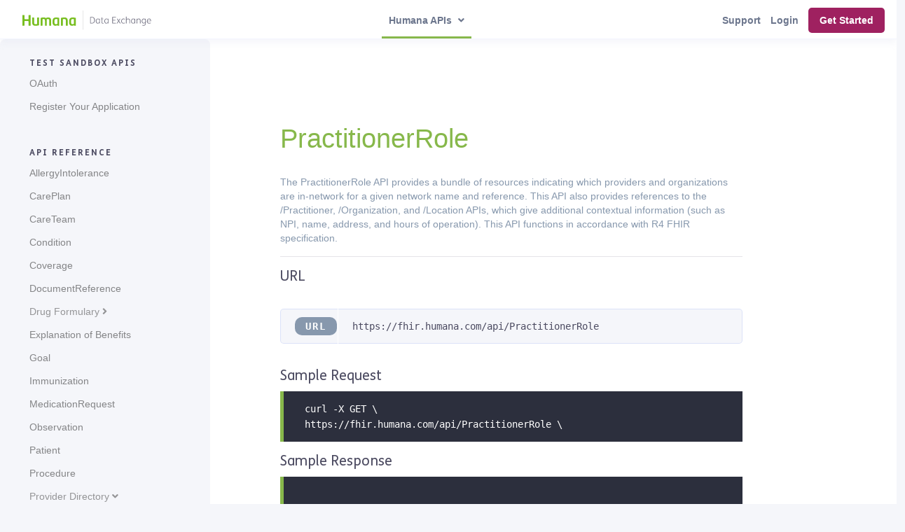

--- FILE ---
content_type: text/html; charset=utf-8
request_url: https://developers.humana.com/practitionerrole-api/doc
body_size: 13156
content:

<!DOCTYPE html>
<html lang="en">
<head>
    <meta charset="utf-8" />
    <meta http-equiv="content-security-policy" content="" />
    <meta name="viewport" content="width=device-width, initial-scale=1.0" />
    <title>PractitionerRole API - Humana Data Exchange</title>
    <meta name="description" content="TThe PractitionerRole API provides in-network provider status for a given network ID and references other Provider Service APIs for more information.">
    <script type="text/javascript" src="/ruxitagentjs_ICANfghqru_10291240606133530.js" data-dtconfig="rid=RID_-1706099548|rpid=-2114282137|domain=appserviceenvironment.net|reportUrl=/rb_d3610855-748f-4365-9bb1-f036451fac27|app=ea7c4b59f27d43eb|ssc=1|owasp=1|featureHash=ICANfghqru|srsr=50000|rdnt=1|uxrgce=1|cuc=dd3lovee|mel=100000|md=mdcc1=aap_tsoid,mdcc2=cap_tsoid,mdcc3=a#login ^rb span|lastModification=1769790622969|mdp=mdcc3|tp=500,50,0|srbbv=2|agentUri=/ruxitagentjs_ICANfghqru_10291240606133530.js"></script><link rel="stylesheet" href="/lib/bootstrap/dist/css/bootstrap.min.css" />
    <link rel="stylesheet" type="text/css" href="/swaggerui/swagger-ui.css?v=9CGW18tnCJy3Eh8iGGkHZ24u3JSxFE2Yo3QLpPMC6Sg" />
    
    
        <link rel="stylesheet" href="/css/main.min.css?v=DWJz3JsEz7WS6HamIr40QW-uPpI7AdkF4PKUZJcIOWc" />
    
    <link rel="icon" href="/images/favicon.ico" type="image/gif" sizes="16x16">
</head>
<body class="body">
    <!--desktop navigation-->
<div class="navigation-bar">
    <div class="header-wrapper">
        <a href="/" aria-current="page" class="logo-wrapper w-inline-block w--current"><img src="/images/Humana Data Exchange Regular.svg" alt="Humana API Marketplace" width="" height=""></a>
        <div class="centered-center">
            <div class="navigation-group-wrapper">

                <a href="https://developers.humana.com/apis" class="nav-link-2 w-inline-block menu-link hovered api-menu-link globalMenuHover" id="api-menu-link" data-id="#marketplace">
                    <div class="text-block-79">Humana APIs <i class="fas fa-angle-down"></i></div>
                </a>
                <nav class="dropdown-list nav-drop-border" style="left: 150px;">
                    
<div class="dropdown-list-full-wrapper explore-api-link-menus new" id="marketplace">

    <!--headers for popular apis and api categories dropdown nav  -->
    <div class="navigation-drop-container label-wrapper">
        <div class="navigation-column label-wrapper">
            <h5 class="dropdown-label">Browse &amp; Test APIs</h5>
            <div class="divider nav"></div>
        </div>
        <div class="navigation-column label-wrapper">
            <h5 class="dropdown-label">Most Popular APIs</h5>
            <div class="divider nav"></div>
        </div>
        <div class="navigation-column label-wrapper">
            <h5 class="dropdown-label">Explore&#xA0;By&#xA0;Category</h5>
            <div class="divider nav"></div>
        </div>
    </div>

    <!--popular apis and api categories dropdown nav sections -->
    <div class="dropdown-list-full-wrapper-new api-section">
        <div class="new-navigation-drop-container">

            <div class="navigation-column one">
                <div class="nav-card">
                        
    <a href="/marketplace" class="new-dropdown-link-mobile w-inline-block" tabindex="0">
        <div class="icon-square"><img src="/images/APIexplorer.svg" alt="" class="image-11" width="" height="" /></div>
        <div class="nav-content-wrap">
            <div class="new-text-block-61">API Explorer</div>
            <div class="new-nav-link-details">Browse our API library and filter by category.</div>
        </div>
    </a>
    <a href="/marketplace?viewtype=viewall" class="new-dropdown-link-mobile w-inline-block" tabindex="0">
        <div class="icon-square"><img src="/images/ViewAll.svg" alt="" class="image-11" width="" height="" /></div>
        <div class="nav-content-wrap">
            <div class="new-text-block-61">View All APIs</div>
            <div class="new-nav-link-details">A sample view of all the APIs currently offered on the Data Exchange</div>
        </div>
    </a>
    <a href="/apis/registerapp" class="new-dropdown-link-mobile w-inline-block" tabindex="0">
        <div class="icon-square"><img src="/images/Sandbox.svg" alt="" class="image-11" width="" height="" /></div>
        <div class="nav-content-wrap">
            <div class="new-text-block-61">FHIR Sandbox</div>
            <div class="new-nav-link-details">A quick and easy way to test our APIs and get a sample view of the data provided</div>
        </div>
    </a>

                </div>
            </div>
            <div class="navigation-column two">
                <div class="nav-card">
                        
    <a href="/patient-api/doc" class="new-dropdown-link-mobile w-inline-block" tabindex="0">
        <div class="icon-square"><img src="/images/Patient.svg" alt="" class="image-11" width="" height="" /></div>
        <div class="nav-content-wrap">
            <div class="new-text-block-61">Patient</div>
            <div class="new-nav-link-details">Fetch demographics data for a Humana member.</div>
        </div>
    </a>
    <a href="/coverage-api/doc" class="new-dropdown-link-mobile w-inline-block" tabindex="0">
        <div class="icon-square"><img src="/images/Coverage.svg" alt="" class="image-11" width="" height="" /></div>
        <div class="nav-content-wrap">
            <div class="new-text-block-61">Coverage</div>
            <div class="new-nav-link-details">Pay for health care products or services with insurance or self-payment.</div>
        </div>
    </a>
    <a href="/explanation-of-benefits-api/doc" class="new-dropdown-link-mobile w-inline-block" tabindex="0">
        <div class="icon-square"><img src="/images/ExplanationOfBenefits.svg" alt="" class="image-11" width="" height="" /></div>
        <div class="nav-content-wrap">
            <div class="new-text-block-61">Explanation of Benefits</div>
            <div class="new-nav-link-details">Exchanges information about the benefits Humana has provided on behalf of a member.</div>
        </div>
    </a>

                </div>
            </div>
            <div class="categories-wrapper">
                <div class="navigation-column three">
                    <div class="nav-card">
                            
    <a href="/marketplace#hl7-apis" class="new-dropdown-link-mobile w-inline-block" tabindex="0">
        <div class="icon-square"><img src="/images/HL7-FHIR-Category-Icon.svg" alt="" class="image-11" width="" height="" /></div>
        <div class="nav-content-wrap">
            <div class="new-text-block-61">HL7FHIR</div>
            <div class="new-nav-link-details">APIs formatted to the FHIR specification.</div>
        </div>
    </a>
    <a href="/marketplace#apigee-apis1" class="new-dropdown-link-mobile w-inline-block" tabindex="0">
        <div class="icon-square"><img src="/images/agent-category-briefcase-icon.svg" alt="" class="image-11" width="" height="" /></div>
        <div class="nav-content-wrap">
            <div class="new-text-block-61">Agent</div>
            <div class="new-nav-link-details">Data about agents, including details on which services they can or cannot sell.</div>
        </div>
    </a>
    <a href="/marketplace#apigee-apis0" class="new-dropdown-link-mobile w-inline-block" tabindex="0">
        <div class="icon-square"><img src="/images/enrollment-category-icon.svg" alt="" class="image-11" width="" height="" /></div>
        <div class="nav-content-wrap">
            <div class="new-text-block-61">Enrollment</div>
            <div class="new-nav-link-details">Obtain enrollment status for Medicare and enable pharmacy consent.</div>
        </div>
    </a>

                    </div>
                </div>
            </div>
        </div>
        <div class="navigation-drop-container gutter">
            <a href="/apis/marketplace?viewtype=viewall" class="underlined-link w-inline-block fw700 color-pink" tabindex="0">
                <div>View All APIs</div>
                <div class="underlined-link-line-a"></div>
                <div class="underlined-link-line-b"></div>
            </a>
        </div>
    </div>
</div>
                </nav>

            </div>
        </div>
        <div class="navigation-right-info">
                <a href="/support" class="nav-link ml-3 support-link">Support</a>
                <a href="https://developers.humana.com/account/login" class="nav-link login ml-3">Login</a>

            <a href="https://developers.humana.com/account/signup" class="btn bg-pink color-white font-weight-bold navigation-button">Get Started</a>
        </div>
    </div>
</div>

<!-- mobile navigation -->
<header>
    
<div class="mobile-navigation w-nav">
    <div class="container-large-1264px-2 header-nav w-container">
        <div class="w-layout-grid header-grid">
            <div id="w-node-_0f99a2f4-1016-76ff-689d-4c40299763ca-94657a7d">
                <a href="/" class="brand-2 w-nav-brand">
                    <img src="/images/Humana Data Exchange Regular.svg" alt="Humana API Marketplace" class="header-logo" width="195"  height="30"/>
                </a>
            </div>
            <div class="flex-center">
                <!--where nav was - moved to overlay section -->
                <!-- where the click triggers the dropdown -->
                <div class="menu-button-2 w-nav-button main-mobile-toggle" role="button" tabindex="0">
                    <div class="menu-burger-icon">
                        <div class="menu-icon-top-line-2"></div>
                        <div class="menu-icon-middle-line-2"></div>
                        <div class="menu-icon-bottom-line-2"></div>
                    </div>
                </div>
            </div>
        </div>
    </div>
    <div class="w-nav-overlay show-nav-overlay" data-nav-open="false" id="mobile-nav-overlay">
        <nav aria-label="navigation" role="navigation" class="header-nav-menu-mobile-2 w-nav-menu">

            <div class="header-dropdown mobile w-dropdown d-block menu-mobile-apiExplorer">
                <div class="header-dropdown-toggle-2 w-dropdown-toggle" id="local-nav-toggle" tabindex="0">
                    <div class="div-block-3">
                        <div class="dropdown-text"> Humana APIs <span class="dropdown-icon fas fa-angle-down fa-2x"></span>  </div>
                    </div>
                </div>
             
                <nav aria-label="mega-menu-container" aria-labelledby="local-nav-toggle" class="mega-menu-api-container mega-menu-container local w-dropdown-list">
                    <div class="w-layout-grid mega-menu-grid">
                        <div class="mega-menu-column-1">
                            <h4 class="mega-menu-title">Browse &amp; Test APIs</h4>
                            <div class="mega-menu-wrapper">
                                <div class="mega-menu-links">
                                            <div class="navigation-column-2">
                                                <div class="nav-card-4">
                                                    <a href="/marketplace" class="dropdown-link-mobile-2 w-inline-block" tabindex="0">
                                                        <div class="icon-square">
                                                            <img src="/images/APIexplorer.svg" width="" height="" alt="api icon" class="image-28" />
                                                        </div>
                                                        <div class="nav-content-wrap">
                                                            <div class="text-block-87 local">API Explorer</div>
                                                            <div class="nav-link-details-2">Browse our API library and filter by category.</div>
                                                        </div>
                                                    </a>
                                                </div>
                                            </div>
                                            <div class="navigation-column-2">
                                                <div class="nav-card-4">
                                                    <a href="/marketplace?viewtype=viewall" class="dropdown-link-mobile-2 w-inline-block" tabindex="0">
                                                        <div class="icon-square">
                                                            <img src="/images/ViewAll.svg" width="" height="" alt="api icon" class="image-28" />
                                                        </div>
                                                        <div class="nav-content-wrap">
                                                            <div class="text-block-87 local">View All APIs</div>
                                                            <div class="nav-link-details-2">A sample view of all the APIs currently offered on the Data Exchange</div>
                                                        </div>
                                                    </a>
                                                </div>
                                            </div>
                                            <div class="navigation-column-2">
                                                <div class="nav-card-4">
                                                    <a href="/apis/registerapp" class="dropdown-link-mobile-2 w-inline-block" tabindex="0">
                                                        <div class="icon-square">
                                                            <img src="/images/Sandbox.svg" width="" height="" alt="api icon" class="image-28" />
                                                        </div>
                                                        <div class="nav-content-wrap">
                                                            <div class="text-block-87 local">FHIR Sandbox</div>
                                                            <div class="nav-link-details-2">A quick and easy way to test our APIs and get a sample view of the data provided</div>
                                                        </div>
                                                    </a>
                                                </div>
                                            </div>
                                </div>
                            </div>
                        </div>
                        <div class="mega-menu-column-1">
                            <h4 class="mega-menu-title">Most Popular APIs</h4>
                            <div class="mega-menu-wrapper">
                                <div class="mega-menu-links">
                                            <div class="navigation-column-2">
                                                <div class="nav-card-4">
                                                    <a href="/patient-api/doc" class="dropdown-link-mobile-2 w-inline-block" tabindex="0">
                                                        <div class="icon-square">
                                                            <img src="/images/Patient.svg" width="" height="" alt="api icon" class="image-28" />
                                                        </div>
                                                        <div class="nav-content-wrap">
                                                            <div class="text-block-87 local">Patient</div>
                                                            <div class="nav-link-details-2">Fetch demographics data for a Humana member.</div>
                                                        </div>
                                                    </a>
                                                </div>
                                            </div>
                                            <div class="navigation-column-2">
                                                <div class="nav-card-4">
                                                    <a href="/coverage-api/doc" class="dropdown-link-mobile-2 w-inline-block" tabindex="0">
                                                        <div class="icon-square">
                                                            <img src="/images/Coverage.svg" width="" height="" alt="api icon" class="image-28" />
                                                        </div>
                                                        <div class="nav-content-wrap">
                                                            <div class="text-block-87 local">Coverage</div>
                                                            <div class="nav-link-details-2">Pay for health care products or services with insurance or self-payment.</div>
                                                        </div>
                                                    </a>
                                                </div>
                                            </div>
                                            <div class="navigation-column-2">
                                                <div class="nav-card-4">
                                                    <a href="/explanation-of-benefits-api/doc" class="dropdown-link-mobile-2 w-inline-block" tabindex="0">
                                                        <div class="icon-square">
                                                            <img src="/images/ExplanationOfBenefits.svg" width="" height="" alt="api icon" class="image-28" />
                                                        </div>
                                                        <div class="nav-content-wrap">
                                                            <div class="text-block-87 local">Explanation of Benefits</div>
                                                            <div class="nav-link-details-2">Exchanges information about the benefits Humana has provided on behalf of a member.</div>
                                                        </div>
                                                    </a>
                                                </div>
                                            </div>
                                </div>
                            </div>
                        </div>
                        <div class="mega-menu-column-1">
                            <h4 class="mega-menu-title">Explore&#xA0;By&#xA0;Category</h4>
                            <div class="mega-menu-wrapper grid">
                                <div class="mega-menu-links grid">
                                            <div class="navigation-column-2">
                                                <div class="nav-card-4">
                                                    <a href="/marketplace#hl7-apis" class="dropdown-link-mobile-2 w-inline-block" tabindex="0">
                                                        <div class="icon-square">
                                                            <img src="/images/HL7-FHIR-Category-Icon.svg" width="" height="" alt="api icon" class="image-28" />
                                                        </div>
                                                        <div class="nav-content-wrap">
                                                            <div class="text-block-87 local">HL7FHIR</div>
                                                            <div class="nav-link-details-2">APIs formatted to the FHIR specification.</div>
                                                        </div>
                                                    </a>
                                                </div>
                                            </div>
                                            <div class="navigation-column-2">
                                                <div class="nav-card-4">
                                                    <a href="/marketplace#apigee-apis1" class="dropdown-link-mobile-2 w-inline-block" tabindex="0">
                                                        <div class="icon-square">
                                                            <img src="/images/agent-category-briefcase-icon.svg" width="" height="" alt="api icon" class="image-28" />
                                                        </div>
                                                        <div class="nav-content-wrap">
                                                            <div class="text-block-87 local">Agent</div>
                                                            <div class="nav-link-details-2">Data about agents, including details on which services they can or cannot sell.</div>
                                                        </div>
                                                    </a>
                                                </div>
                                            </div>
                                            <div class="navigation-column-2">
                                                <div class="nav-card-4">
                                                    <a href="/marketplace#apigee-apis0" class="dropdown-link-mobile-2 w-inline-block" tabindex="0">
                                                        <div class="icon-square">
                                                            <img src="/images/enrollment-category-icon.svg" width="" height="" alt="api icon" class="image-28" />
                                                        </div>
                                                        <div class="nav-content-wrap">
                                                            <div class="text-block-87 local">Enrollment</div>
                                                            <div class="nav-link-details-2">Obtain enrollment status for Medicare and enable pharmacy consent.</div>
                                                        </div>
                                                    </a>
                                                </div>
                                            </div>
                                </div>
                            </div>
                        </div>
                        <a href="/apis/marketplace?viewtype=viewall" class="nav-link-3 w-nav-link view-all-api-btn">
                            View All APIs
                        </a>

                    </div>
                </nav>
            </div>
            
            <div class="button-mobile-wrapper">
                <a href="https://developers.humana.com/account/signup" class="primary-button-2 w-button">Get Started</a>
                <a href="https://developers.humana.com/account/login" class="primary-button-2 w-button">Login</a>
            </div>
        </nav>
    </div>
</div>

</header>
    <main role="main" id="main-1">
        <input type="hidden" id="VerintForeseeEnv" value="//gateway.foresee.com/sites/humana/production/gateway.min.js" />
<input type="hidden" id="TealiumEnv" value="//tags.tiqcdn.com/utag/humana/main/prod/utag.js" />
        
<div class="page-left-sidebar">
    <div class="paypal-page page-details">
        <div class="container3">
            <div class="help-center-container">
                
<div class="help-center-sidebar">
    <div class="help-center-grid">
            <div class="show">
                <h6 class="heading-4 color-gray4 fs-me fw700 f12 l18 mt10 mb10 upper-case">Test Sandbox APIs</h6>
                <ul class="help-center-links-grid">
                            <li><a href="/oauth" class="link-hover color-sidebar-link ">OAuth</a></li>
                            <li><a href="/apis/registerapp" class="link-hover color-sidebar-link ">Register Your Application</a></li>
                    
                </ul>
            </div>
            <div class="hide">
                <h6 class="heading-4 color-gray4 fs-me fw700 f12 l18 mt10 mb10 upper-case">Using Data</h6>
                <ul class="help-center-links-grid">
                            <li><a href="#" class="link-hover color-sidebar-link ">Computed Data</a></li>
                            <li><a href="#" class="link-hover color-sidebar-link ">Custom Data File Formats</a></li>
                            <li><a href="#" class="link-hover color-sidebar-link ">Global Data Files</a></li>
                    
                </ul>
            </div>
            <div class="show">
                <h6 class="heading-4 color-gray4 fs-me fw700 f12 l18 mt10 mb10 upper-case">API Reference</h6>
                <ul class="help-center-links-grid">
                            <li><a href="/allergyintolerance-api/doc" class="link-hover color-sidebar-link ">AllergyIntolerance</a></li>
                            <li><a href="/careplan-api/doc" class="link-hover color-sidebar-link ">CarePlan</a></li>
                            <li><a href="/careteam-api/doc" class="link-hover color-sidebar-link ">CareTeam</a></li>
                            <li><a href="/condition-api/doc" class="link-hover color-sidebar-link ">Condition</a></li>
                            <li><a href="/coverage-api/doc" class="link-hover color-sidebar-link ">Coverage</a></li>
                            <li><a href="/documentreference-api/doc" class="link-hover color-sidebar-link ">DocumentReference</a></li>
                            <li id="accordion6">
                                <a href="/drug-formulary-api/doc"  class="accordionMenu cursor-pointer link-hover color-sidebar-link color-black" 
                                data-bs-toggle="collapse" data-bs-target="#collapseOne6" aria-expanded="true" aria-controls="collapseOneDir">
                                    Drug Formulary <i class="fa fa-angle-right"></i>
                                </a>
                                <div id="collapseOne6" class="collapse provider-directory-api" aria-labelledby="headingTwo" data-bs-parent="#accordion6" >
                                    <ul class="help-center-links-grid ml-8">
                                        <li class="mb10 mt20"><a href="/drug-formulary-api/doc" class="link-hover color-sidebar-link">Overview</a></li>
                                        <li><text class=" heading-4 color-gray4 fs-me fw700 f12 l18 mt10 mb10 upper-case ">ENDPOINTS</li>
                                            <li><a href="/list-api/doc" class="link-hover color-sidebar-link">List</a></li>
                                            <li><a href="/medication-api/doc" class="link-hover color-sidebar-link">Medication</a></li>
                                            <li><a href="/medicationknowledge-api/doc" class="link-hover color-sidebar-link">MedicationKnowledge</a></li>
                                    </ul>
                                </div>
                            </li>
                            <li><a href="/explanation-of-benefits-api/doc" class="link-hover color-sidebar-link ">Explanation of Benefits</a></li>
                            <li><a href="/goal-api/doc" class="link-hover color-sidebar-link ">Goal</a></li>
                            <li><a href="/immunization-api/doc" class="link-hover color-sidebar-link ">Immunization</a></li>
                            <li><a href="/medicationrequest-api/doc" class="link-hover color-sidebar-link ">MedicationRequest</a></li>
                            <li><a href="/observation-api/doc" class="link-hover color-sidebar-link ">Observation</a></li>
                            <li><a href="/patient-api/doc" class="link-hover color-sidebar-link ">Patient</a></li>
                            <li><a href="/procedure-api/doc" class="link-hover color-sidebar-link ">Procedure</a></li>
                            <li id="accordion14">
                                <a href="/provider-directory-api/doc"  class="accordionMenu cursor-pointer link-hover color-sidebar-link color-black" 
                                data-bs-toggle="collapse" data-bs-target="#collapseOne14" aria-expanded="true" aria-controls="collapseOneDir">
                                    Provider Directory <i class="fa fa-angle-right"></i>
                                </a>
                                <div id="collapseOne14" class="collapse provider-directory-api" aria-labelledby="headingTwo" data-bs-parent="#accordion14" >
                                    <ul class="help-center-links-grid ml-8">
                                        <li class="mb10 mt20"><a href="/provider-directory-api/doc" class="link-hover color-sidebar-link">Overview</a></li>
                                        <li><text class=" heading-4 color-gray4 fs-me fw700 f12 l18 mt10 mb10 upper-case ">ENDPOINTS</li>
                                            <li><a href="/insuranceplan-api/doc" class="link-hover color-sidebar-link">InsurancePlan</a></li>
                                            <li><a href="/location-api/doc" class="link-hover color-sidebar-link">Location</a></li>
                                            <li><a href="/organization-api/doc" class="link-hover color-sidebar-link">Organization</a></li>
                                            <li><a href="/practitioner-api/doc" class="link-hover color-sidebar-link">Practitioner</a></li>
                                            <li><a href="/practitionerrole-api/doc" class="link-hover color-sidebar-link">PractitionerRole</a></li>
                                    </ul>
                                </div>
                            </li>
                    
                </ul>
            </div>
            <div class="show">
                <h6 class="heading-4 color-gray4 fs-me fw700 f12 l18 mt10 mb10 upper-case">Capability Statement</h6>
                <ul class="help-center-links-grid">
                            <li><a href="/humana-api-explorer/getting-started/conformance" class="link-hover color-sidebar-link ">Conformance</a></li>
                    
                </ul>
            </div>
    </div>
</div>
                <div class="help-center-main-area">
                    
<h1>PractitionerRole</h1>
<p>The PractitionerRole API provides a bundle of resources indicating which providers and organizations are in-network for a given network name and reference. This API also provides references to the /Practitioner, /Organization, and /Location APIs, which give additional contextual information (such as NPI, name, address, and hours of operation). This API functions in accordance with R4 FHIR specification.</p>
<hr class="wp-block-separator is-style-wide">
<h4>URL</h4>
<p><label class="sdlink">https://fhir.humana.com/api/PractitionerRole</label><br>
<label class="d-none prod">https://fhir.humana.com/api/PractitionerRole</label></p>
<h4>Sample Request</h4>
<pre class="wp-block-code d-none prodcode"><code>curl -X GET \
https://fhir.humana.com/api/PractitionerRole \</code></pre>
<pre class="wp-block-code sdcode"><code>curl -X GET \
https://fhir.humana.com/api/PractitionerRole \</code></pre>
<h4>Sample Response</h4>
<pre class="wp-block-code"><code>
{
    "resourceType": "Bundle",
    "type": "searchset",
    "timestamp": "2025-01-13T15:13:59.776+00:00",
    "meta": {
        "lastUpdated": "2025-01-13T15:13:59.776+00:00",
        "versionId": "712008cd-d99f-4b8f-9e6d-78e0d53e0e63"
    },
    "entry": [
        {
            "fullUrl": "https://fhir.humana.com/api/PractitionerRole/a53c62e917948377566f0a063bb37925d59ec89c6fbf4fbd98141154a077490b",
            "search": {
                "mode": "match"
            },
            "resource": {
                "resourceType": "PractitionerRole",
                "id": "a53c62e917948377566f0a063bb37925d59ec89c6fbf4fbd98141154a077490b",
                "meta": {
                    "versionId": "589c479b-35bf-4ad5-bf97-829cf37cd380",
                    "lastUpdated": "2024-12-18T01:58:10.236+00:00"
                },
                "extension": [
                    {
                        "url": "http://hl7.org/fhir/us/davinci-pdex-plan-net/StructureDefinition/network-reference",
                        "valueReference": {
                            "reference": "https://fhir.humana.com/api/Organization/02ef4ccf00fe82ec7e7280416e433a1b8586144b2db04e3df546c7bcd8c11729",
                            "display": "Humana/ChoiceCare Network PPO"
                        }
                    }
                ],
                "active": true,
                "practitioner": {
                    "reference": "https://fhir.humana.com/api/Practitioner/1b3c33580f2e2094cbde0bfd58f8008ee6e29c06643ca310222045c82fe0ab0e"
                },
                "organization": {
                    "reference": "https://fhir.humana.com/api/Organization/13505efb2248fe994e8d63ab49681d12c963519dcb8d2e166be9cf369ddfa16f",
                    "display": "OBHG Georgia PC"
                },
                "specialty": [
                    {
                        "coding": [
                            {
                                "system": "http://nucc.org/provider-taxonomy",
                                "code": "207V00000X",
                                "display": "Obstetrics & Gynecology Physician (Specialist)"
                            }
                        ]
                    }
                ],
                "location": [
                    {
                        "reference": "https://fhir.humana.com/api/Location/603e887cd860fb2c3ae78a8187084e946d4c704928626c9b7535b5e5515631d8",
                        "display": "OBHG Georgia PC, Calhoun"
                    }
                ],
                "telecom": [
                    {
                        "system": "phone",
                        "value": "8009672289",
                        "use": "work"
                    },
                    {
                        "system": "fax",
                        "value": "8777040499",
                        "use": "work"
                    }
                ]
            }
        },
        {
            "fullUrl": "https://fhir.humana.com/api/PractitionerRole/6e2b9f054a5ef89ae4e65acdfbfe507baa4e85b14a9d270a3b9d6c8a20f2df95",
            "search": {
                "mode": "match"
            },
            "resource": {
                "resourceType": "PractitionerRole",
                "id": "6e2b9f054a5ef89ae4e65acdfbfe507baa4e85b14a9d270a3b9d6c8a20f2df95",
                "meta": {
                    "versionId": "16854076-3912-4b99-9b61-011da885794a",
                    "lastUpdated": "2024-12-18T01:58:10.169+00:00"
                },
                "extension": [
                    {
                        "url": "http://hl7.org/fhir/us/davinci-pdex-plan-net/StructureDefinition/network-reference",
                        "valueReference": {
                            "reference": "https://fhir.humana.com/api/Organization/43ec9486d88c4e2274ec1c8b35d7b2da67e6514f9c10e4e88200b73ee704e222",
                            "display": "National POS - OpenAccess Plus"
                        }
                    },
                    {
                        "extension": [
                            {
                                "url": "acceptingPatients",
                                "valueCodeableConcept": {
                                    "coding": [
                                        {
                                            "system": "http://hl7.org/fhir/us/davinci-pdex-plan-net/CodeSystem/AcceptingPatientsCS",
                                            "code": "newpt",
                                            "display": "Accepting"
                                        }
                                    ]
                                }
                            }
                        ],
                        "url": "http://hl7.org/fhir/us/davinci-pdex-plan-net/StructureDefinition/newpatients"
                    }
                ],
                "active": true,
                "practitioner": {
                    "reference": "https://fhir.humana.com/api/Practitioner/68f10bf021d7734e071e07bbf561aa0f1bfc7974f266f71311b9177b177d39d1"
                },
                "specialty": [
                    {
                        "coding": [
                            {
                                "system": "http://nucc.org/provider-taxonomy",
                                "code": "111N00000X",
                                "display": "Chiropractor"
                            }
                        ]
                    }
                ],
                "location": [
                    {
                        "reference": "https://fhir.humana.com/api/Location/ca8d3aece6b454371503704cd7dfa8d03cbfa031b4855541475a7bf60bf5c4cb"
                    }
                ],
                "telecom": [
                    {
                        "system": "phone",
                        "value": "3142913666",
                        "use": "work"
                    },
                    {
                        "system": "fax",
                        "value": "3142913668",
                        "use": "work"
                    }
                ]
            }
        },
        {
            "fullUrl": "https://fhir.humana.com/api/PractitionerRole/22380d366e1dabff96b880397fb063979bbde7d9426363ce584c9477b5ef1e8f",
            "search": {
                "mode": "match"
            },
            "resource": {
                "resourceType": "PractitionerRole",
                "id": "22380d366e1dabff96b880397fb063979bbde7d9426363ce584c9477b5ef1e8f",
                "meta": {
                    "versionId": "40f010e8-7bce-4deb-893a-4243500ffe24",
                    "lastUpdated": "2024-12-18T01:58:10.169+00:00"
                },
                "extension": [
                    {
                        "url": "http://hl7.org/fhir/us/davinci-pdex-plan-net/StructureDefinition/network-reference",
                        "valueReference": {
                            "reference": "https://fhir.humana.com/api/Organization/02ef4ccf00fe82ec7e7280416e433a1b8586144b2db04e3df546c7bcd8c11729",
                            "display": "Humana/ChoiceCare Network PPO"
                        }
                    }
                ],
                "active": true,
                "practitioner": {
                    "reference": "https://fhir.humana.com/api/Practitioner/68f10bf021d7734e071e07bbf561aa0f1bfc7974f266f71311b9177b177d39d1"
                },
                "specialty": [
                    {
                        "coding": [
                            {
                                "system": "http://nucc.org/provider-taxonomy",
                                "code": "111N00000X",
                                "display": "Chiropractor"
                            }
                        ]
                    }
                ],
                "location": [
                    {
                        "reference": "https://fhir.humana.com/api/Location/ca8d3aece6b454371503704cd7dfa8d03cbfa031b4855541475a7bf60bf5c4cb"
                    }
                ],
                "telecom": [
                    {
                        "system": "phone",
                        "value": "3142913666",
                        "use": "work"
                    },
                    {
                        "system": "fax",
                        "value": "3142913668",
                        "use": "work"
                    }
                ]
            }
        },
        {
            "fullUrl": "https://fhir.humana.com/api/PractitionerRole/84da80eadec45b95e3c06886693fc5fa4979be2854b24fb3a0d8a7d38ff6e383",
            "search": {
                "mode": "match"
            },
            "resource": {
                "resourceType": "PractitionerRole",
                "id": "84da80eadec45b95e3c06886693fc5fa4979be2854b24fb3a0d8a7d38ff6e383",
                "meta": {
                    "versionId": "8b6af353-bf56-4863-9718-2ce5ce79c444",
                    "lastUpdated": "2024-12-18T01:58:10.451+00:00"
                },
                "extension": [
                    {
                        "url": "http://hl7.org/fhir/us/davinci-pdex-plan-net/StructureDefinition/network-reference",
                        "valueReference": {
                            "reference": "https://fhir.humana.com/api/Organization/f8d3bbe174ecae019d3d0f1c9ba7b9653e31f49e30b2f66795e77c119b51ba14",
                            "display": "Medicare PPO"
                        }
                    },
                    {
                        "extension": [
                            {
                                "url": "acceptingPatients",
                                "valueCodeableConcept": {
                                    "coding": [
                                        {
                                            "system": "http://hl7.org/fhir/us/davinci-pdex-plan-net/CodeSystem/AcceptingPatientsCS",
                                            "code": "newpt",
                                            "display": "Accepting"
                                        }
                                    ]
                                }
                            }
                        ],
                        "url": "http://hl7.org/fhir/us/davinci-pdex-plan-net/StructureDefinition/newpatients"
                    }
                ],
                "active": true,
                "practitioner": {
                    "reference": "https://fhir.humana.com/api/Practitioner/68f10bf021d7734e071e07bbf561aa0f1bfc7974f266f71311b9177b177d39d1"
                },
                "specialty": [
                    {
                        "coding": [
                            {
                                "system": "http://nucc.org/provider-taxonomy",
                                "code": "111N00000X",
                                "display": "Chiropractor"
                            }
                        ]
                    }
                ],
                "location": [
                    {
                        "reference": "https://fhir.humana.com/api/Location/ca8d3aece6b454371503704cd7dfa8d03cbfa031b4855541475a7bf60bf5c4cb"
                    }
                ],
                "telecom": [
                    {
                        "system": "phone",
                        "value": "3142913666",
                        "use": "work"
                    },
                    {
                        "system": "fax",
                        "value": "3142913668",
                        "use": "work"
                    }
                ]
            }
        },
        {
            "fullUrl": "https://fhir.humana.com/api/PractitionerRole/dbdce3f11721eb90c7d043476ed5c108c64265d95f0b23c5ea357cde8a6347ab",
            "search": {
                "mode": "match"
            },
            "resource": {
                "resourceType": "PractitionerRole",
                "id": "dbdce3f11721eb90c7d043476ed5c108c64265d95f0b23c5ea357cde8a6347ab",
                "meta": {
                    "versionId": "fe60ceb0-f2b9-44bb-8f3a-4ff372ab7f8d",
                    "lastUpdated": "2024-12-18T01:58:10.535+00:00"
                },
                "extension": [
                    {
                        "extension": [
                            {
                                "url": "ratingType",
                                "valueCodeableConcept": {
                                    "coding": [
                                        {
                                            "system": "https://fhir.humana.com/documentation/glossary/ProviderRatings",
                                            "code": "effectivenessDescription"
                                        }
                                    ]
                                }
                            },
                            {
                                "url": "ratingValue",
                                "valueString": "3 hearts"
                            }
                        ],
                        "url": "http://hl7.org/fhir/us/directory-query/StructureDefinition/rating"
                    },
                    {
                        "extension": [
                            {
                                "url": "ratingType",
                                "valueCodeableConcept": {
                                    "coding": [
                                        {
                                            "system": "https://fhir.humana.com/documentation/glossary/ProviderRatings",
                                            "code": "efficiencyDescription"
                                        }
                                    ]
                                }
                            },
                            {
                                "url": "ratingValue",
                                "valueString": "2 badges"
                            }
                        ],
                        "url": "http://hl7.org/fhir/us/directory-query/StructureDefinition/rating"
                    },
                    {
                        "url": "http://hl7.org/fhir/us/davinci-pdex-plan-net/StructureDefinition/network-reference",
                        "valueReference": {
                            "reference": "https://fhir.humana.com/api/Organization/06a9b26e9c5bf380f15ba0625fa33a6a0d38215dbc5210c81cb1d705a71fc48a",
                            "display": "FL Medicare HMO25"
                        }
                    },
                    {
                        "extension": [
                            {
                                "url": "acceptingPatients",
                                "valueCodeableConcept": {
                                    "coding": [
                                        {
                                            "system": "http://hl7.org/fhir/us/davinci-pdex-plan-net/CodeSystem/AcceptingPatientsCS",
                                            "code": "newpt",
                                            "display": "Accepting"
                                        }
                                    ]
                                }
                            }
                        ],
                        "url": "http://hl7.org/fhir/us/davinci-pdex-plan-net/StructureDefinition/newpatients"
                    }
                ],
                "active": true,
                "practitioner": {
                    "reference": "https://fhir.humana.com/api/Practitioner/a440868cf4311953cb45c7ded9360009e1bb77775b6395a3e13aa9ef831794b1"
                },
                "organization": {
                    "reference": "https://fhir.humana.com/api/Organization/ef970f5d22a84e1a4a79c76f6abd0c2c3bc54ee341581c470b211ca651616038",
                    "display": "Vital MD Group Holding LLC"
                },
                "specialty": [
                    {
                        "coding": [
                            {
                                "system": "http://nucc.org/provider-taxonomy",
                                "code": "207VM0101X",
                                "display": "Maternal & Fetal Medicine Physician"
                            }
                        ]
                    }
                ],
                "location": [
                    {
                        "reference": "https://fhir.humana.com/api/Location/39256b01c40f9eebd5f75b08e5c47bab2283e2dd8765b2c873097d9d61702bc0",
                        "display": "Vital MD Group Holding LLC, Coral Springs"
                    },
                    {
                        "reference": "https://fhir.humana.com/api/Location/aa6d79a247037add7f98b1350d994d36db1ad8369e1b45684ba2d30623066067",
                        "display": "Vital MD Group Holding LLC, Boca Raton"
                    }
                ],
                "telecom": [
                    {
                        "system": "phone",
                        "value": "9542555799",
                        "use": "work"
                    },
                    {
                        "system": "fax",
                        "value": "9542551989",
                        "use": "work"
                    },
                    {
                        "system": "phone",
                        "value": "5614885015",
                        "use": "work"
                    }
                ]
            }
        },
        {
            "fullUrl": "https://fhir.humana.com/api/PractitionerRole/dd5902f09c41dda6e22466c509a449c1603d93e6fc6ac969f17330d13660e3b0",
            "search": {
                "mode": "match"
            },
            "resource": {
                "resourceType": "PractitionerRole",
                "id": "dd5902f09c41dda6e22466c509a449c1603d93e6fc6ac969f17330d13660e3b0",
                "meta": {
                    "versionId": "cb5bc7bd-05c8-407b-a6d7-95817b38d8f2",
                    "lastUpdated": "2024-12-18T01:58:10.581+00:00"
                },
                "extension": [
                    {
                        "url": "http://hl7.org/fhir/us/davinci-pdex-plan-net/StructureDefinition/network-reference",
                        "valueReference": {
                            "reference": "https://fhir.humana.com/api/Organization/02ef4ccf00fe82ec7e7280416e433a1b8586144b2db04e3df546c7bcd8c11729",
                            "display": "Humana/ChoiceCare Network PPO"
                        }
                    }
                ],
                "active": true,
                "practitioner": {
                    "reference": "https://fhir.humana.com/api/Practitioner/a440868cf4311953cb45c7ded9360009e1bb77775b6395a3e13aa9ef831794b1"
                },
                "organization": {
                    "reference": "https://fhir.humana.com/api/Organization/ef970f5d22a84e1a4a79c76f6abd0c2c3bc54ee341581c470b211ca651616038",
                    "display": "Vital MD Group Holding LLC"
                },
                "specialty": [
                    {
                        "coding": [
                            {
                                "system": "http://nucc.org/provider-taxonomy",
                                "code": "207VM0101X",
                                "display": "Maternal & Fetal Medicine Physician"
                            }
                        ]
                    }
                ],
                "location": [
                    {
                        "reference": "https://fhir.humana.com/api/Location/39256b01c40f9eebd5f75b08e5c47bab2283e2dd8765b2c873097d9d61702bc0",
                        "display": "Vital MD Group Holding LLC, Coral Springs"
                    },
                    {
                        "reference": "https://fhir.humana.com/api/Location/aa6d79a247037add7f98b1350d994d36db1ad8369e1b45684ba2d30623066067",
                        "display": "Vital MD Group Holding LLC, Boca Raton"
                    }
                ],
                "telecom": [
                    {
                        "system": "phone",
                        "value": "9542555799",
                        "use": "work"
                    },
                    {
                        "system": "fax",
                        "value": "9542551989",
                        "use": "work"
                    },
                    {
                        "system": "phone",
                        "value": "5614885015",
                        "use": "work"
                    }
                ]
            }
        },
        {
            "fullUrl": "https://fhir.humana.com/api/PractitionerRole/42ccf509db2eecbc9b57d755fb230e7bb4130ac5026479df8dea1614df25db24",
            "search": {
                "mode": "match"
            },
            "resource": {
                "resourceType": "PractitionerRole",
                "id": "42ccf509db2eecbc9b57d755fb230e7bb4130ac5026479df8dea1614df25db24",
                "meta": {
                    "versionId": "12153c23-4c4c-42fa-949a-76c76a86ed7f",
                    "lastUpdated": "2024-12-18T01:58:10.614+00:00"
                },
                "extension": [
                    {
                        "url": "http://hl7.org/fhir/us/davinci-pdex-plan-net/StructureDefinition/network-reference",
                        "valueReference": {
                            "reference": "https://fhir.humana.com/api/Organization/274dc971439ae7940739f2fd7e9a93f9eb7f4cda7ce3c2e89e8beef49e496a6c",
                            "display": "HumanaPPO"
                        }
                    },
                    {
                        "extension": [
                            {
                                "url": "acceptingPatients",
                                "valueCodeableConcept": {
                                    "coding": [
                                        {
                                            "system": "http://hl7.org/fhir/us/davinci-pdex-plan-net/CodeSystem/AcceptingPatientsCS",
                                            "code": "newpt",
                                            "display": "Accepting"
                                        }
                                    ]
                                }
                            }
                        ],
                        "url": "http://hl7.org/fhir/us/davinci-pdex-plan-net/StructureDefinition/newpatients"
                    }
                ],
                "active": true,
                "practitioner": {
                    "reference": "https://fhir.humana.com/api/Practitioner/a440868cf4311953cb45c7ded9360009e1bb77775b6395a3e13aa9ef831794b1"
                },
                "organization": {
                    "reference": "https://fhir.humana.com/api/Organization/ef970f5d22a84e1a4a79c76f6abd0c2c3bc54ee341581c470b211ca651616038",
                    "display": "Vital MD Group Holding LLC"
                },
                "specialty": [
                    {
                        "coding": [
                            {
                                "system": "http://nucc.org/provider-taxonomy",
                                "code": "207VM0101X",
                                "display": "Maternal & Fetal Medicine Physician"
                            }
                        ]
                    }
                ],
                "location": [
                    {
                        "reference": "https://fhir.humana.com/api/Location/39256b01c40f9eebd5f75b08e5c47bab2283e2dd8765b2c873097d9d61702bc0",
                        "display": "Vital MD Group Holding LLC, Coral Springs"
                    },
                    {
                        "reference": "https://fhir.humana.com/api/Location/aa6d79a247037add7f98b1350d994d36db1ad8369e1b45684ba2d30623066067",
                        "display": "Vital MD Group Holding LLC, Boca Raton"
                    }
                ],
                "telecom": [
                    {
                        "system": "phone",
                        "value": "9542555799",
                        "use": "work"
                    },
                    {
                        "system": "fax",
                        "value": "9542551989",
                        "use": "work"
                    },
                    {
                        "system": "phone",
                        "value": "5614885015",
                        "use": "work"
                    }
                ]
            }
        },
        {
            "fullUrl": "https://fhir.humana.com/api/PractitionerRole/3b55d2d8a3e474ff3f6afac2560c17ef058fb516cc7a43248803ba2488f1acc9",
            "search": {
                "mode": "match"
            },
            "resource": {
                "resourceType": "PractitionerRole",
                "id": "3b55d2d8a3e474ff3f6afac2560c17ef058fb516cc7a43248803ba2488f1acc9",
                "meta": {
                    "versionId": "badaceea-e237-470d-a74d-678c4b1eb851",
                    "lastUpdated": "2024-12-18T01:58:10.660+00:00"
                },
                "extension": [
                    {
                        "url": "http://hl7.org/fhir/us/davinci-pdex-plan-net/StructureDefinition/network-reference",
                        "valueReference": {
                            "reference": "https://fhir.humana.com/api/Organization/d66e5a6e55fa446f09c0ece671af67ff244e6f96c2cda9385794d1df323215a2",
                            "display": "Humana Preferred PPO"
                        }
                    },
                    {
                        "extension": [
                            {
                                "url": "acceptingPatients",
                                "valueCodeableConcept": {
                                    "coding": [
                                        {
                                            "system": "http://hl7.org/fhir/us/davinci-pdex-plan-net/CodeSystem/AcceptingPatientsCS",
                                            "code": "newpt",
                                            "display": "Accepting"
                                        }
                                    ]
                                }
                            }
                        ],
                        "url": "http://hl7.org/fhir/us/davinci-pdex-plan-net/StructureDefinition/newpatients"
                    }
                ],
                "active": true,
                "practitioner": {
                    "reference": "https://fhir.humana.com/api/Practitioner/a440868cf4311953cb45c7ded9360009e1bb77775b6395a3e13aa9ef831794b1"
                },
                "organization": {
                    "reference": "https://fhir.humana.com/api/Organization/ef970f5d22a84e1a4a79c76f6abd0c2c3bc54ee341581c470b211ca651616038",
                    "display": "Vital MD Group Holding LLC"
                },
                "specialty": [
                    {
                        "coding": [
                            {
                                "system": "http://nucc.org/provider-taxonomy",
                                "code": "207VM0101X",
                                "display": "Maternal & Fetal Medicine Physician"
                            }
                        ]
                    }
                ],
                "location": [
                    {
                        "reference": "https://fhir.humana.com/api/Location/39256b01c40f9eebd5f75b08e5c47bab2283e2dd8765b2c873097d9d61702bc0",
                        "display": "Vital MD Group Holding LLC, Coral Springs"
                    },
                    {
                        "reference": "https://fhir.humana.com/api/Location/aa6d79a247037add7f98b1350d994d36db1ad8369e1b45684ba2d30623066067",
                        "display": "Vital MD Group Holding LLC, Boca Raton"
                    }
                ],
                "telecom": [
                    {
                        "system": "phone",
                        "value": "9542555799",
                        "use": "work"
                    },
                    {
                        "system": "fax",
                        "value": "9542551989",
                        "use": "work"
                    },
                    {
                        "system": "phone",
                        "value": "5614885015",
                        "use": "work"
                    }
                ]
            }
        },
        {
            "fullUrl": "https://fhir.humana.com/api/PractitionerRole/33768a05a48191f302d516a1fbf64ef51f7f193ee3465f1be8f8c89d7438687c",
            "search": {
                "mode": "match"
            },
            "resource": {
                "resourceType": "PractitionerRole",
                "id": "33768a05a48191f302d516a1fbf64ef51f7f193ee3465f1be8f8c89d7438687c",
                "meta": {
                    "versionId": "5b814942-1f96-4679-bee8-b2961b6417ee",
                    "lastUpdated": "2024-12-18T01:58:10.851+00:00"
                },
                "extension": [
                    {
                        "url": "http://hl7.org/fhir/us/davinci-pdex-plan-net/StructureDefinition/network-reference",
                        "valueReference": {
                            "reference": "https://fhir.humana.com/api/Organization/85c836ff969252d449d17413d5d8a24df090c4f7b4585de6d112e636d9a6740e",
                            "display": "National POS - OpenAccess"
                        }
                    },
                    {
                        "extension": [
                            {
                                "url": "acceptingPatients",
                                "valueCodeableConcept": {
                                    "coding": [
                                        {
                                            "system": "http://hl7.org/fhir/us/davinci-pdex-plan-net/CodeSystem/AcceptingPatientsCS",
                                            "code": "newpt",
                                            "display": "Accepting"
                                        }
                                    ]
                                }
                            }
                        ],
                        "url": "http://hl7.org/fhir/us/davinci-pdex-plan-net/StructureDefinition/newpatients"
                    }
                ],
                "active": true,
                "practitioner": {
                    "reference": "https://fhir.humana.com/api/Practitioner/a440868cf4311953cb45c7ded9360009e1bb77775b6395a3e13aa9ef831794b1"
                },
                "organization": {
                    "reference": "https://fhir.humana.com/api/Organization/ef970f5d22a84e1a4a79c76f6abd0c2c3bc54ee341581c470b211ca651616038",
                    "display": "Vital MD Group Holding LLC"
                },
                "specialty": [
                    {
                        "coding": [
                            {
                                "system": "http://nucc.org/provider-taxonomy",
                                "code": "207VM0101X",
                                "display": "Maternal & Fetal Medicine Physician"
                            }
                        ]
                    }
                ],
                "location": [
                    {
                        "reference": "https://fhir.humana.com/api/Location/39256b01c40f9eebd5f75b08e5c47bab2283e2dd8765b2c873097d9d61702bc0",
                        "display": "Vital MD Group Holding LLC, Coral Springs"
                    },
                    {
                        "reference": "https://fhir.humana.com/api/Location/aa6d79a247037add7f98b1350d994d36db1ad8369e1b45684ba2d30623066067",
                        "display": "Vital MD Group Holding LLC, Boca Raton"
                    }
                ],
                "telecom": [
                    {
                        "system": "phone",
                        "value": "9542555799",
                        "use": "work"
                    },
                    {
                        "system": "fax",
                        "value": "9542551989",
                        "use": "work"
                    },
                    {
                        "system": "phone",
                        "value": "5614885015",
                        "use": "work"
                    }
                ]
            }
        },
        {
            "fullUrl": "https://fhir.humana.com/api/PractitionerRole/f3d929a14996d6adeb0f41ef877c3ce32a8fd433a4f9f21548db8cfc65c27f2a",
            "search": {
                "mode": "match"
            },
            "resource": {
                "resourceType": "PractitionerRole",
                "id": "f3d929a14996d6adeb0f41ef877c3ce32a8fd433a4f9f21548db8cfc65c27f2a",
                "meta": {
                    "versionId": "12a6957a-7b83-4731-bd64-e2e4063dc767",
                    "lastUpdated": "2024-12-18T01:58:11.076+00:00"
                },
                "extension": [
                    {
                        "url": "http://hl7.org/fhir/us/davinci-pdex-plan-net/StructureDefinition/network-reference",
                        "valueReference": {
                            "reference": "https://fhir.humana.com/api/Organization/43ec9486d88c4e2274ec1c8b35d7b2da67e6514f9c10e4e88200b73ee704e222",
                            "display": "National POS - OpenAccess Plus"
                        }
                    },
                    {
                        "extension": [
                            {
                                "url": "acceptingPatients",
                                "valueCodeableConcept": {
                                    "coding": [
                                        {
                                            "system": "http://hl7.org/fhir/us/davinci-pdex-plan-net/CodeSystem/AcceptingPatientsCS",
                                            "code": "newpt",
                                            "display": "Accepting"
                                        }
                                    ]
                                }
                            }
                        ],
                        "url": "http://hl7.org/fhir/us/davinci-pdex-plan-net/StructureDefinition/newpatients"
                    }
                ],
                "active": true,
                "practitioner": {
                    "reference": "https://fhir.humana.com/api/Practitioner/a440868cf4311953cb45c7ded9360009e1bb77775b6395a3e13aa9ef831794b1"
                },
                "organization": {
                    "reference": "https://fhir.humana.com/api/Organization/ef970f5d22a84e1a4a79c76f6abd0c2c3bc54ee341581c470b211ca651616038",
                    "display": "Vital MD Group Holding LLC"
                },
                "specialty": [
                    {
                        "coding": [
                            {
                                "system": "http://nucc.org/provider-taxonomy",
                                "code": "207VM0101X",
                                "display": "Maternal & Fetal Medicine Physician"
                            }
                        ]
                    }
                ],
                "location": [
                    {
                        "reference": "https://fhir.humana.com/api/Location/39256b01c40f9eebd5f75b08e5c47bab2283e2dd8765b2c873097d9d61702bc0",
                        "display": "Vital MD Group Holding LLC, Coral Springs"
                    },
                    {
                        "reference": "https://fhir.humana.com/api/Location/aa6d79a247037add7f98b1350d994d36db1ad8369e1b45684ba2d30623066067",
                        "display": "Vital MD Group Holding LLC, Boca Raton"
                    }
                ],
                "telecom": [
                    {
                        "system": "phone",
                        "value": "9542555799",
                        "use": "work"
                    },
                    {
                        "system": "fax",
                        "value": "9542551989",
                        "use": "work"
                    },
                    {
                        "system": "phone",
                        "value": "5614885015",
                        "use": "work"
                    }
                ]
            }
        },
        {
            "fullUrl": "https://fhir.humana.com/api/PractitionerRole/0fa068765c41ed1c88bc2055440e45cf36ac9096cc963d8474a6fd3b9b873276",
            "search": {
                "mode": "match"
            },
            "resource": {
                "resourceType": "PractitionerRole",
                "id": "0fa068765c41ed1c88bc2055440e45cf36ac9096cc963d8474a6fd3b9b873276",
                "meta": {
                    "versionId": "58eaefb0-a06f-4681-afe5-02942c9cb132",
                    "lastUpdated": "2024-12-18T01:58:10.981+00:00"
                },
                "extension": [
                    {
                        "url": "http://hl7.org/fhir/us/davinci-pdex-plan-net/StructureDefinition/network-reference",
                        "valueReference": {
                            "reference": "https://fhir.humana.com/api/Organization/85c836ff969252d449d17413d5d8a24df090c4f7b4585de6d112e636d9a6740e",
                            "display": "National POS - OpenAccess"
                        }
                    },
                    {
                        "extension": [
                            {
                                "url": "acceptingPatients",
                                "valueCodeableConcept": {
                                    "coding": [
                                        {
                                            "system": "http://hl7.org/fhir/us/davinci-pdex-plan-net/CodeSystem/AcceptingPatientsCS",
                                            "code": "newpt",
                                            "display": "Accepting"
                                        }
                                    ]
                                }
                            }
                        ],
                        "url": "http://hl7.org/fhir/us/davinci-pdex-plan-net/StructureDefinition/newpatients"
                    }
                ],
                "active": true,
                "practitioner": {
                    "reference": "https://fhir.humana.com/api/Practitioner/1b3c33580f2e2094cbde0bfd58f8008ee6e29c06643ca310222045c82fe0ab0e"
                },
                "organization": {
                    "reference": "https://fhir.humana.com/api/Organization/13505efb2248fe994e8d63ab49681d12c963519dcb8d2e166be9cf369ddfa16f",
                    "display": "OBHG Georgia PC"
                },
                "specialty": [
                    {
                        "coding": [
                            {
                                "system": "http://nucc.org/provider-taxonomy",
                                "code": "207V00000X",
                                "display": "Obstetrics & Gynecology Physician (Specialist)"
                            }
                        ]
                    }
                ],
                "location": [
                    {
                        "reference": "https://fhir.humana.com/api/Location/603e887cd860fb2c3ae78a8187084e946d4c704928626c9b7535b5e5515631d8",
                        "display": "OBHG Georgia PC, Calhoun"
                    }
                ],
                "telecom": [
                    {
                        "system": "phone",
                        "value": "8009672289",
                        "use": "work"
                    },
                    {
                        "system": "fax",
                        "value": "8777040499",
                        "use": "work"
                    }
                ]
            }
        },
        {
            "fullUrl": "https://fhir.humana.com/api/PractitionerRole/dbbd8e146481d639633bed513da3311b975cb07facbdf4e09abad27951e14b6f",
            "search": {
                "mode": "match"
            },
            "resource": {
                "resourceType": "PractitionerRole",
                "id": "dbbd8e146481d639633bed513da3311b975cb07facbdf4e09abad27951e14b6f",
                "meta": {
                    "versionId": "9524ce2b-ca44-4ff8-9b24-5fb64c1388a4",
                    "lastUpdated": "2024-12-18T01:58:10.981+00:00"
                },
                "extension": [
                    {
                        "url": "http://hl7.org/fhir/us/davinci-pdex-plan-net/StructureDefinition/network-reference",
                        "valueReference": {
                            "reference": "https://fhir.humana.com/api/Organization/cfecf18986852b83e4e724f74a666fd9cd4546b7d7833d1ad7eff14f02fbc0fb",
                            "display": "ChoicePOS"
                        }
                    },
                    {
                        "extension": [
                            {
                                "url": "acceptingPatients",
                                "valueCodeableConcept": {
                                    "coding": [
                                        {
                                            "system": "http://hl7.org/fhir/us/davinci-pdex-plan-net/CodeSystem/AcceptingPatientsCS",
                                            "code": "newpt",
                                            "display": "Accepting"
                                        }
                                    ]
                                }
                            }
                        ],
                        "url": "http://hl7.org/fhir/us/davinci-pdex-plan-net/StructureDefinition/newpatients"
                    }
                ],
                "active": true,
                "practitioner": {
                    "reference": "https://fhir.humana.com/api/Practitioner/68f10bf021d7734e071e07bbf561aa0f1bfc7974f266f71311b9177b177d39d1"
                },
                "specialty": [
                    {
                        "coding": [
                            {
                                "system": "http://nucc.org/provider-taxonomy",
                                "code": "111N00000X",
                                "display": "Chiropractor"
                            }
                        ]
                    }
                ],
                "location": [
                    {
                        "reference": "https://fhir.humana.com/api/Location/ca8d3aece6b454371503704cd7dfa8d03cbfa031b4855541475a7bf60bf5c4cb"
                    }
                ],
                "telecom": [
                    {
                        "system": "phone",
                        "value": "3142913666",
                        "use": "work"
                    },
                    {
                        "system": "fax",
                        "value": "3142913668",
                        "use": "work"
                    }
                ]
            }
        },
        {
            "fullUrl": "https://fhir.humana.com/api/PractitionerRole/24a0e3f2125ed013e8a2591e7b745dbb1236fa8ede450d7d0e8ca41c0b07c176",
            "search": {
                "mode": "match"
            },
            "resource": {
                "resourceType": "PractitionerRole",
                "id": "24a0e3f2125ed013e8a2591e7b745dbb1236fa8ede450d7d0e8ca41c0b07c176",
                "meta": {
                    "versionId": "fe7649d1-6e93-4f3f-b0d9-272af44a075c",
                    "lastUpdated": "2024-12-18T01:58:10.981+00:00"
                },
                "extension": [
                    {
                        "url": "http://hl7.org/fhir/us/davinci-pdex-plan-net/StructureDefinition/network-reference",
                        "valueReference": {
                            "reference": "https://fhir.humana.com/api/Organization/43ec9486d88c4e2274ec1c8b35d7b2da67e6514f9c10e4e88200b73ee704e222",
                            "display": "National POS - OpenAccess Plus"
                        }
                    },
                    {
                        "extension": [
                            {
                                "url": "acceptingPatients",
                                "valueCodeableConcept": {
                                    "coding": [
                                        {
                                            "system": "http://hl7.org/fhir/us/davinci-pdex-plan-net/CodeSystem/AcceptingPatientsCS",
                                            "code": "newpt",
                                            "display": "Accepting"
                                        }
                                    ]
                                }
                            }
                        ],
                        "url": "http://hl7.org/fhir/us/davinci-pdex-plan-net/StructureDefinition/newpatients"
                    }
                ],
                "active": true,
                "practitioner": {
                    "reference": "https://fhir.humana.com/api/Practitioner/1b3c33580f2e2094cbde0bfd58f8008ee6e29c06643ca310222045c82fe0ab0e"
                },
                "organization": {
                    "reference": "https://fhir.humana.com/api/Organization/13505efb2248fe994e8d63ab49681d12c963519dcb8d2e166be9cf369ddfa16f",
                    "display": "OBHG Georgia PC"
                },
                "specialty": [
                    {
                        "coding": [
                            {
                                "system": "http://nucc.org/provider-taxonomy",
                                "code": "207V00000X",
                                "display": "Obstetrics & Gynecology Physician (Specialist)"
                            }
                        ]
                    }
                ],
                "location": [
                    {
                        "reference": "https://fhir.humana.com/api/Location/603e887cd860fb2c3ae78a8187084e946d4c704928626c9b7535b5e5515631d8",
                        "display": "OBHG Georgia PC, Calhoun"
                    }
                ],
                "telecom": [
                    {
                        "system": "phone",
                        "value": "8009672289",
                        "use": "work"
                    },
                    {
                        "system": "fax",
                        "value": "8777040499",
                        "use": "work"
                    }
                ]
            }
        },
        {
            "fullUrl": "https://fhir.humana.com/api/PractitionerRole/d365be63378918b1aec2139c212cbddbb3db09b129aa0612149dedc726d622b0",
            "search": {
                "mode": "match"
            },
            "resource": {
                "resourceType": "PractitionerRole",
                "id": "d365be63378918b1aec2139c212cbddbb3db09b129aa0612149dedc726d622b0",
                "meta": {
                    "versionId": "ee49c991-37d0-430f-8b29-cead334b0d00",
                    "lastUpdated": "2024-12-18T01:58:10.983+00:00"
                },
                "extension": [
                    {
                        "url": "http://hl7.org/fhir/us/davinci-pdex-plan-net/StructureDefinition/network-reference",
                        "valueReference": {
                            "reference": "https://fhir.humana.com/api/Organization/bfc2d117bfddb2f808a27c543d003602e463b0ac63f28fd29c5cf1dbb44f1d0c",
                            "display": "ChoiceCare Network PPO"
                        }
                    },
                    {
                        "extension": [
                            {
                                "url": "acceptingPatients",
                                "valueCodeableConcept": {
                                    "coding": [
                                        {
                                            "system": "http://hl7.org/fhir/us/davinci-pdex-plan-net/CodeSystem/AcceptingPatientsCS",
                                            "code": "newpt",
                                            "display": "Accepting"
                                        }
                                    ]
                                }
                            }
                        ],
                        "url": "http://hl7.org/fhir/us/davinci-pdex-plan-net/StructureDefinition/newpatients"
                    }
                ],
                "active": true,
                "practitioner": {
                    "reference": "https://fhir.humana.com/api/Practitioner/68f10bf021d7734e071e07bbf561aa0f1bfc7974f266f71311b9177b177d39d1"
                },
                "specialty": [
                    {
                        "coding": [
                            {
                                "system": "http://nucc.org/provider-taxonomy",
                                "code": "111N00000X",
                                "display": "Chiropractor"
                            }
                        ]
                    }
                ],
                "location": [
                    {
                        "reference": "https://fhir.humana.com/api/Location/ca8d3aece6b454371503704cd7dfa8d03cbfa031b4855541475a7bf60bf5c4cb"
                    }
                ],
                "telecom": [
                    {
                        "system": "phone",
                        "value": "3142913666",
                        "use": "work"
                    },
                    {
                        "system": "fax",
                        "value": "3142913668",
                        "use": "work"
                    }
                ]
            }
        },
        {
            "fullUrl": "https://fhir.humana.com/api/PractitionerRole/921d06479fcf220ced4a6acd351d8ef35a4cf71146b1d895a62baa2003ee276a",
            "search": {
                "mode": "match"
            },
            "resource": {
                "resourceType": "PractitionerRole",
                "id": "921d06479fcf220ced4a6acd351d8ef35a4cf71146b1d895a62baa2003ee276a",
                "meta": {
                    "versionId": "5650f3ed-18b5-4780-b445-ccfe051ce83a",
                    "lastUpdated": "2024-12-18T01:58:11.135+00:00"
                },
                "extension": [
                    {
                        "url": "http://hl7.org/fhir/us/davinci-pdex-plan-net/StructureDefinition/network-reference",
                        "valueReference": {
                            "reference": "https://fhir.humana.com/api/Organization/477169704b781b297ce3b0bb5d0dea4573fe7e1c188385b28a61f6a862865983",
                            "display": "InternalReportingOnly-Sapphire"
                        }
                    },
                    {
                        "extension": [
                            {
                                "url": "acceptingPatients",
                                "valueCodeableConcept": {
                                    "coding": [
                                        {
                                            "system": "http://hl7.org/fhir/us/davinci-pdex-plan-net/CodeSystem/AcceptingPatientsCS",
                                            "code": "newpt",
                                            "display": "Accepting"
                                        }
                                    ]
                                }
                            }
                        ],
                        "url": "http://hl7.org/fhir/us/davinci-pdex-plan-net/StructureDefinition/newpatients"
                    }
                ],
                "active": true,
                "practitioner": {
                    "reference": "https://fhir.humana.com/api/Practitioner/a440868cf4311953cb45c7ded9360009e1bb77775b6395a3e13aa9ef831794b1"
                },
                "organization": {
                    "reference": "https://fhir.humana.com/api/Organization/ef970f5d22a84e1a4a79c76f6abd0c2c3bc54ee341581c470b211ca651616038",
                    "display": "Vital MD Group Holding LLC"
                },
                "specialty": [
                    {
                        "coding": [
                            {
                                "system": "http://nucc.org/provider-taxonomy",
                                "code": "207VM0101X",
                                "display": "Maternal & Fetal Medicine Physician"
                            }
                        ]
                    }
                ],
                "location": [
                    {
                        "reference": "https://fhir.humana.com/api/Location/39256b01c40f9eebd5f75b08e5c47bab2283e2dd8765b2c873097d9d61702bc0",
                        "display": "Vital MD Group Holding LLC, Coral Springs"
                    },
                    {
                        "reference": "https://fhir.humana.com/api/Location/aa6d79a247037add7f98b1350d994d36db1ad8369e1b45684ba2d30623066067",
                        "display": "Vital MD Group Holding LLC, Boca Raton"
                    }
                ],
                "telecom": [
                    {
                        "system": "phone",
                        "value": "9542555799",
                        "use": "work"
                    },
                    {
                        "system": "fax",
                        "value": "9542551989",
                        "use": "work"
                    },
                    {
                        "system": "phone",
                        "value": "5614885015",
                        "use": "work"
                    }
                ]
            }
        },
        {
            "fullUrl": "https://fhir.humana.com/api/PractitionerRole/9c66f95b30cd4dffd9a4f7173024173529a67165fb953786e9f1f026eccfd961",
            "search": {
                "mode": "match"
            },
            "resource": {
                "resourceType": "PractitionerRole",
                "id": "9c66f95b30cd4dffd9a4f7173024173529a67165fb953786e9f1f026eccfd961",
                "meta": {
                    "versionId": "f0f6a65c-bbfc-42e2-9711-4aded29a97fd",
                    "lastUpdated": "2024-12-18T01:58:11.195+00:00"
                },
                "extension": [
                    {
                        "extension": [
                            {
                                "url": "ratingType",
                                "valueCodeableConcept": {
                                    "coding": [
                                        {
                                            "system": "https://fhir.humana.com/documentation/glossary/ProviderRatings",
                                            "code": "effectivenessDescription"
                                        }
                                    ]
                                }
                            },
                            {
                                "url": "ratingValue",
                                "valueString": "3 hearts"
                            }
                        ],
                        "url": "http://hl7.org/fhir/us/directory-query/StructureDefinition/rating"
                    },
                    {
                        "extension": [
                            {
                                "url": "ratingType",
                                "valueCodeableConcept": {
                                    "coding": [
                                        {
                                            "system": "https://fhir.humana.com/documentation/glossary/ProviderRatings",
                                            "code": "efficiencyDescription"
                                        }
                                    ]
                                }
                            },
                            {
                                "url": "ratingValue",
                                "valueString": "2 badges"
                            }
                        ],
                        "url": "http://hl7.org/fhir/us/directory-query/StructureDefinition/rating"
                    },
                    {
                        "url": "http://hl7.org/fhir/us/davinci-pdex-plan-net/StructureDefinition/network-reference",
                        "valueReference": {
                            "reference": "https://fhir.humana.com/api/Organization/8cff4f8bc4a362f8436538b718998da46c3c3011ebec6230facc6078aabccbcc",
                            "display": "Employer HMO"
                        }
                    },
                    {
                        "extension": [
                            {
                                "url": "acceptingPatients",
                                "valueCodeableConcept": {
                                    "coding": [
                                        {
                                            "system": "http://hl7.org/fhir/us/davinci-pdex-plan-net/CodeSystem/AcceptingPatientsCS",
                                            "code": "newpt",
                                            "display": "Accepting"
                                        }
                                    ]
                                }
                            }
                        ],
                        "url": "http://hl7.org/fhir/us/davinci-pdex-plan-net/StructureDefinition/newpatients"
                    }
                ],
                "active": true,
                "practitioner": {
                    "reference": "https://fhir.humana.com/api/Practitioner/a440868cf4311953cb45c7ded9360009e1bb77775b6395a3e13aa9ef831794b1"
                },
                "organization": {
                    "reference": "https://fhir.humana.com/api/Organization/ef970f5d22a84e1a4a79c76f6abd0c2c3bc54ee341581c470b211ca651616038",
                    "display": "Vital MD Group Holding LLC"
                },
                "specialty": [
                    {
                        "coding": [
                            {
                                "system": "http://nucc.org/provider-taxonomy",
                                "code": "207VM0101X",
                                "display": "Maternal & Fetal Medicine Physician"
                            }
                        ]
                    }
                ],
                "location": [
                    {
                        "reference": "https://fhir.humana.com/api/Location/aa6d79a247037add7f98b1350d994d36db1ad8369e1b45684ba2d30623066067",
                        "display": "Vital MD Group Holding LLC, Boca Raton"
                    }
                ],
                "telecom": [
                    {
                        "system": "phone",
                        "value": "5614885015",
                        "use": "work"
                    }
                ]
            }
        },
        {
            "fullUrl": "https://fhir.humana.com/api/PractitionerRole/8458334f69bab15e7930e00dee6f149f74faa3ac398c9e9ef59fe9b2c4fb19db",
            "search": {
                "mode": "match"
            },
            "resource": {
                "resourceType": "PractitionerRole",
                "id": "8458334f69bab15e7930e00dee6f149f74faa3ac398c9e9ef59fe9b2c4fb19db",
                "meta": {
                    "versionId": "e65ed0b0-2b18-4672-88ea-56663b388915",
                    "lastUpdated": "2024-12-18T01:58:11.197+00:00"
                },
                "extension": [
                    {
                        "extension": [
                            {
                                "url": "ratingType",
                                "valueCodeableConcept": {
                                    "coding": [
                                        {
                                            "system": "https://fhir.humana.com/documentation/glossary/ProviderRatings",
                                            "code": "effectivenessDescription"
                                        }
                                    ]
                                }
                            },
                            {
                                "url": "ratingValue",
                                "valueString": "3 hearts"
                            }
                        ],
                        "url": "http://hl7.org/fhir/us/directory-query/StructureDefinition/rating"
                    },
                    {
                        "extension": [
                            {
                                "url": "ratingType",
                                "valueCodeableConcept": {
                                    "coding": [
                                        {
                                            "system": "https://fhir.humana.com/documentation/glossary/ProviderRatings",
                                            "code": "efficiencyDescription"
                                        }
                                    ]
                                }
                            },
                            {
                                "url": "ratingValue",
                                "valueString": "2 badges"
                            }
                        ],
                        "url": "http://hl7.org/fhir/us/directory-query/StructureDefinition/rating"
                    },
                    {
                        "url": "http://hl7.org/fhir/us/davinci-pdex-plan-net/StructureDefinition/network-reference",
                        "valueReference": {
                            "reference": "https://fhir.humana.com/api/Organization/f8d3bbe174ecae019d3d0f1c9ba7b9653e31f49e30b2f66795e77c119b51ba14",
                            "display": "Medicare PPO"
                        }
                    },
                    {
                        "extension": [
                            {
                                "url": "acceptingPatients",
                                "valueCodeableConcept": {
                                    "coding": [
                                        {
                                            "system": "http://hl7.org/fhir/us/davinci-pdex-plan-net/CodeSystem/AcceptingPatientsCS",
                                            "code": "newpt",
                                            "display": "Accepting"
                                        }
                                    ]
                                }
                            }
                        ],
                        "url": "http://hl7.org/fhir/us/davinci-pdex-plan-net/StructureDefinition/newpatients"
                    }
                ],
                "active": true,
                "practitioner": {
                    "reference": "https://fhir.humana.com/api/Practitioner/a440868cf4311953cb45c7ded9360009e1bb77775b6395a3e13aa9ef831794b1"
                },
                "organization": {
                    "reference": "https://fhir.humana.com/api/Organization/ef970f5d22a84e1a4a79c76f6abd0c2c3bc54ee341581c470b211ca651616038",
                    "display": "Vital MD Group Holding LLC"
                },
                "specialty": [
                    {
                        "coding": [
                            {
                                "system": "http://nucc.org/provider-taxonomy",
                                "code": "207VM0101X",
                                "display": "Maternal & Fetal Medicine Physician"
                            }
                        ]
                    }
                ],
                "location": [
                    {
                        "reference": "https://fhir.humana.com/api/Location/39256b01c40f9eebd5f75b08e5c47bab2283e2dd8765b2c873097d9d61702bc0",
                        "display": "Vital MD Group Holding LLC, Coral Springs"
                    },
                    {
                        "reference": "https://fhir.humana.com/api/Location/aa6d79a247037add7f98b1350d994d36db1ad8369e1b45684ba2d30623066067",
                        "display": "Vital MD Group Holding LLC, Boca Raton"
                    }
                ],
                "telecom": [
                    {
                        "system": "phone",
                        "value": "9542555799",
                        "use": "work"
                    },
                    {
                        "system": "fax",
                        "value": "9542551989",
                        "use": "work"
                    },
                    {
                        "system": "phone",
                        "value": "5614885015",
                        "use": "work"
                    }
                ]
            }
        },
        {
            "fullUrl": "https://fhir.humana.com/api/PractitionerRole/235eeff40529a2f2cb0a9773a50e69c5c1fb8a470f0dc3b05b3b88db1effebfc",
            "search": {
                "mode": "match"
            },
            "resource": {
                "resourceType": "PractitionerRole",
                "id": "235eeff40529a2f2cb0a9773a50e69c5c1fb8a470f0dc3b05b3b88db1effebfc",
                "meta": {
                    "versionId": "e20f20d2-52d8-4d5a-8c48-7807f303b58e",
                    "lastUpdated": "2024-12-18T01:58:11.188+00:00"
                },
                "extension": [
                    {
                        "extension": [
                            {
                                "url": "ratingType",
                                "valueCodeableConcept": {
                                    "coding": [
                                        {
                                            "system": "https://fhir.humana.com/documentation/glossary/ProviderRatings",
                                            "code": "effectivenessDescription"
                                        }
                                    ]
                                }
                            },
                            {
                                "url": "ratingValue",
                                "valueString": "3 hearts"
                            }
                        ],
                        "url": "http://hl7.org/fhir/us/directory-query/StructureDefinition/rating"
                    },
                    {
                        "extension": [
                            {
                                "url": "ratingType",
                                "valueCodeableConcept": {
                                    "coding": [
                                        {
                                            "system": "https://fhir.humana.com/documentation/glossary/ProviderRatings",
                                            "code": "efficiencyDescription"
                                        }
                                    ]
                                }
                            },
                            {
                                "url": "ratingValue",
                                "valueString": "2 badges"
                            }
                        ],
                        "url": "http://hl7.org/fhir/us/directory-query/StructureDefinition/rating"
                    },
                    {
                        "url": "http://hl7.org/fhir/us/davinci-pdex-plan-net/StructureDefinition/network-reference",
                        "valueReference": {
                            "reference": "https://fhir.humana.com/api/Organization/5d626ffed77edf02baec65eb1803acff508bd70bf6a0d695c3f112ca1f4bc4de",
                            "display": "Natl Medicare HMO/SNP-Travel"
                        }
                    },
                    {
                        "extension": [
                            {
                                "url": "acceptingPatients",
                                "valueCodeableConcept": {
                                    "coding": [
                                        {
                                            "system": "http://hl7.org/fhir/us/davinci-pdex-plan-net/CodeSystem/AcceptingPatientsCS",
                                            "code": "newpt",
                                            "display": "Accepting"
                                        }
                                    ]
                                }
                            }
                        ],
                        "url": "http://hl7.org/fhir/us/davinci-pdex-plan-net/StructureDefinition/newpatients"
                    }
                ],
                "active": true,
                "practitioner": {
                    "reference": "https://fhir.humana.com/api/Practitioner/a440868cf4311953cb45c7ded9360009e1bb77775b6395a3e13aa9ef831794b1"
                },
                "organization": {
                    "reference": "https://fhir.humana.com/api/Organization/ef970f5d22a84e1a4a79c76f6abd0c2c3bc54ee341581c470b211ca651616038",
                    "display": "Vital MD Group Holding LLC"
                },
                "specialty": [
                    {
                        "coding": [
                            {
                                "system": "http://nucc.org/provider-taxonomy",
                                "code": "207VM0101X",
                                "display": "Maternal & Fetal Medicine Physician"
                            }
                        ]
                    }
                ],
                "location": [
                    {
                        "reference": "https://fhir.humana.com/api/Location/39256b01c40f9eebd5f75b08e5c47bab2283e2dd8765b2c873097d9d61702bc0",
                        "display": "Vital MD Group Holding LLC, Coral Springs"
                    },
                    {
                        "reference": "https://fhir.humana.com/api/Location/aa6d79a247037add7f98b1350d994d36db1ad8369e1b45684ba2d30623066067",
                        "display": "Vital MD Group Holding LLC, Boca Raton"
                    }
                ],
                "telecom": [
                    {
                        "system": "phone",
                        "value": "9542555799",
                        "use": "work"
                    },
                    {
                        "system": "fax",
                        "value": "9542551989",
                        "use": "work"
                    },
                    {
                        "system": "phone",
                        "value": "5614885015",
                        "use": "work"
                    }
                ]
            }
        },
        {
            "fullUrl": "https://fhir.humana.com/api/PractitionerRole/9d83f8e97c66ca5a14287c7ae1abc4c48384b785aeb0c8df1886e34e6cb7358b",
            "search": {
                "mode": "match"
            },
            "resource": {
                "resourceType": "PractitionerRole",
                "id": "9d83f8e97c66ca5a14287c7ae1abc4c48384b785aeb0c8df1886e34e6cb7358b",
                "meta": {
                    "versionId": "ad8f51fc-2e67-4f70-888e-531ab873001b",
                    "lastUpdated": "2024-12-18T01:58:11.276+00:00"
                },
                "extension": [
                    {
                        "url": "http://hl7.org/fhir/us/davinci-pdex-plan-net/StructureDefinition/network-reference",
                        "valueReference": {
                            "reference": "https://fhir.humana.com/api/Organization/ee9f0eccb4d3a6de375467f46f25cbb9c10bc8471fdc4872f0bfb412eb771949",
                            "display": "HMO Select"
                        }
                    },
                    {
                        "extension": [
                            {
                                "url": "acceptingPatients",
                                "valueCodeableConcept": {
                                    "coding": [
                                        {
                                            "system": "http://hl7.org/fhir/us/davinci-pdex-plan-net/CodeSystem/AcceptingPatientsCS",
                                            "code": "newpt",
                                            "display": "Accepting"
                                        }
                                    ]
                                }
                            }
                        ],
                        "url": "http://hl7.org/fhir/us/davinci-pdex-plan-net/StructureDefinition/newpatients"
                    }
                ],
                "active": true,
                "practitioner": {
                    "reference": "https://fhir.humana.com/api/Practitioner/a440868cf4311953cb45c7ded9360009e1bb77775b6395a3e13aa9ef831794b1"
                },
                "organization": {
                    "reference": "https://fhir.humana.com/api/Organization/ef970f5d22a84e1a4a79c76f6abd0c2c3bc54ee341581c470b211ca651616038",
                    "display": "Vital MD Group Holding LLC"
                },
                "specialty": [
                    {
                        "coding": [
                            {
                                "system": "http://nucc.org/provider-taxonomy",
                                "code": "207VM0101X",
                                "display": "Maternal & Fetal Medicine Physician"
                            }
                        ]
                    }
                ],
                "location": [
                    {
                        "reference": "https://fhir.humana.com/api/Location/39256b01c40f9eebd5f75b08e5c47bab2283e2dd8765b2c873097d9d61702bc0",
                        "display": "Vital MD Group Holding LLC, Coral Springs"
                    },
                    {
                        "reference": "https://fhir.humana.com/api/Location/aa6d79a247037add7f98b1350d994d36db1ad8369e1b45684ba2d30623066067",
                        "display": "Vital MD Group Holding LLC, Boca Raton"
                    }
                ],
                "telecom": [
                    {
                        "system": "phone",
                        "value": "9542555799",
                        "use": "work"
                    },
                    {
                        "system": "fax",
                        "value": "9542551989",
                        "use": "work"
                    },
                    {
                        "system": "phone",
                        "value": "5614885015",
                        "use": "work"
                    }
                ]
            }
        },
        {
            "fullUrl": "https://fhir.humana.com/api/PractitionerRole/b535442f1cab047cff127f989a07fa71424fbb25420a09fbb40e805e277e4b8c",
            "search": {
                "mode": "match"
            },
            "resource": {
                "resourceType": "PractitionerRole",
                "id": "b535442f1cab047cff127f989a07fa71424fbb25420a09fbb40e805e277e4b8c",
                "meta": {
                    "versionId": "90572a6f-0a81-4d3f-b544-bb553c05ccd7",
                    "lastUpdated": "2024-12-18T01:58:11.315+00:00"
                },
                "extension": [
                    {
                        "url": "http://hl7.org/fhir/us/davinci-pdex-plan-net/StructureDefinition/network-reference",
                        "valueReference": {
                            "reference": "https://fhir.humana.com/api/Organization/9040959450119076ab9f6c9208716c2596cdc3a8af2dbcbd350a55b1be8fca56",
                            "display": "HumanaOpen Access EPO"
                        }
                    },
                    {
                        "extension": [
                            {
                                "url": "acceptingPatients",
                                "valueCodeableConcept": {
                                    "coding": [
                                        {
                                            "system": "http://hl7.org/fhir/us/davinci-pdex-plan-net/CodeSystem/AcceptingPatientsCS",
                                            "code": "newpt",
                                            "display": "Accepting"
                                        }
                                    ]
                                }
                            }
                        ],
                        "url": "http://hl7.org/fhir/us/davinci-pdex-plan-net/StructureDefinition/newpatients"
                    }
                ],
                "active": true,
                "practitioner": {
                    "reference": "https://fhir.humana.com/api/Practitioner/a440868cf4311953cb45c7ded9360009e1bb77775b6395a3e13aa9ef831794b1"
                },
                "organization": {
                    "reference": "https://fhir.humana.com/api/Organization/ef970f5d22a84e1a4a79c76f6abd0c2c3bc54ee341581c470b211ca651616038",
                    "display": "Vital MD Group Holding LLC"
                },
                "specialty": [
                    {
                        "coding": [
                            {
                                "system": "http://nucc.org/provider-taxonomy",
                                "code": "207VM0101X",
                                "display": "Maternal & Fetal Medicine Physician"
                            }
                        ]
                    }
                ],
                "location": [
                    {
                        "reference": "https://fhir.humana.com/api/Location/39256b01c40f9eebd5f75b08e5c47bab2283e2dd8765b2c873097d9d61702bc0",
                        "display": "Vital MD Group Holding LLC, Coral Springs"
                    },
                    {
                        "reference": "https://fhir.humana.com/api/Location/aa6d79a247037add7f98b1350d994d36db1ad8369e1b45684ba2d30623066067",
                        "display": "Vital MD Group Holding LLC, Boca Raton"
                    }
                ],
                "telecom": [
                    {
                        "system": "phone",
                        "value": "9542555799",
                        "use": "work"
                    },
                    {
                        "system": "fax",
                        "value": "9542551989",
                        "use": "work"
                    },
                    {
                        "system": "phone",
                        "value": "5614885015",
                        "use": "work"
                    }
                ]
            }
        }
    ],
    "total": 23294702,
    "link": [
        {
            "relation": "self",
            "url": "https://fhir.humana.com/api/PractitionerRole?_total=estimate&_count=20&_skip=0"
        },
        {
            "relation": "next",
            "url": "https://fhir.humana.com/api/PractitionerRole?_total=estimate&_count=20&_skip=20"
        },
        {
            "relation": "last",
            "url": "https://fhir.humana.com/api/PractitionerRole?_total=estimate&_count=20&_skip=23294700"
        }
    ],
    "id": "1b420e6a-8fa0-41f3-9e25-ed02f79350bc"
}
</code></pre>
                 
                </div>
            </div>
        </div>
    </div>
</div>

    </main>
    
    <div class="row footer-module no-gutters">
        <div class="col-12 ">
            <div class="footer-secondary-navigation-section adj-background-secondary-light">
                <div class="content-rendering-v2">
                    <div small="12" class="footer-additional-and-social-links-section">
                        <div class="footer-humana-copyright">
                            &#xA9; Humana 2026
                        </div>
                        <div role="navigation" aria-label="Legal links" class="footer-additional-links-section">
                            <ul class="footer-additional-links-container">
                                    <li class="footer-additional-link-container">
                                        <a href="https://www.humana.com/legal"
                                           class="footer-additional-link adj-link-primary"><span>Legal</span></a>
                                    </li>
                                    <li class="footer-additional-link-container">
                                        <a href="https://www.humana.com/legal/privacy"
                                           class="footer-additional-link adj-link-primary"><span>Privacy Policies</span></a>
                                    </li>
                                    <li class="footer-additional-link-container">
                                        <a href="javascript:void(0);"
                                           class="footer-additional-link adj-link-primary privacy-options"><span>Your Privacy Choices</span></a>
                                    </li>
                                    <li class="footer-additional-link-container">
                                        <a href="https://www.humana.com/legal/internet-privacy"
                                           class="footer-additional-link adj-link-primary"><span>Internet Privacy Statement</span></a>
                                    </li>
                                    <li class="footer-additional-link-container">
                                        <a href="https://www.humana.com/site-map"
                                           class="footer-additional-link adj-link-primary"><span>Site Map</span></a>
                                    </li>
                                    <li class="footer-additional-link-container">
                                        <a href="https://www.humana.com/legal/disclaimer-and-licensure"
                                           class="footer-additional-link adj-link-primary"><span>Disclaimers & Licensure</span></a>
                                    </li>
                                    <li class="footer-additional-link-container">
                                        <a href="https://www.humana.com/legal/fraud-waste-and-abuse"
                                           class="footer-additional-link adj-link-primary"><span>Fraud, Waste & Abuse</span></a>
                                    </li>
                                    <li class="footer-additional-link-container">
                                        <a href="https://www.humana.com/legal/accessibility-resources"
                                           class="footer-additional-link adj-link-primary"><span>Accessibility</span></a>
                                    </li>
                                    <li class="footer-additional-link-container">
                                        <a href="https://www.humana.com/legal/site-system-requirements"
                                           class="footer-additional-link adj-link-primary"><span>System Requirements</span></a>
                                    </li>
                            </ul>
                        </div>
                    </div>
                </div>
            </div>
        </div>
        <div class="col-12 ">
            <div class="footer-disclaimer-section adj-background-secondary-light">
                <div class="content-rendering-v2">
                    <div class="footer-disclaimers-content">
                        <div role="region" aria-label="Legal information" class="footer-disclaimers-container">
                                <p>Humana complies with all applicable federal civil rights laws and does not discriminate on the basis of race, color, national origin, ancestry, religion, sex, marital status, gender, gender identity, sexual orientation, age, or disability. We also provide free language interpreter services. See our <a class='paraLink' href='https://www.humana.com/legal/accessibility-resources'>full accessibility rights information and language options</a></p>
                                <p>Humana is a Medicare Advantage HMO, PPO and PFFS organization and a stand-alone prescription drug plan with a Medicare contract. Humana is also a Coordinated Care plan with a Medicare contract and a contract with the state Medicaid program Enrollment in any Humana plan depends on contract renewal.</p>
                                <p>This material is provided for informational use only and should not be construed as medical advice or used in place of consulting a licensed medical professional. You should consult your doctor to determine what is right for you.</p>
                                <p>Some links on this page may take you to Humana non-Medicare product or service pages or to a different website.</p>
                                <p>“Humana” is the brand name for plans, products and services provided by one or more of the subsidiaries and affiliate companies of Humana Inc. (“Humana Entities”). Plans, products, and services are solely and only provided by one or more Humana Entities specified on the plan, product, or service contract, not Humana Inc. Not all plans, products, and services are available in each state.</p>


                            <div class="core-disclosure-indL-s">
                                <h3 class="core-disclosure-indL-s-summary-heading">
                                    <button class="core-disclosure-indL-s-summary"
                                            data-bs-toggle="collapse" data-bs-target="#core-disclosure-indL-s-mri251-summary" >
                                        <span class="core-disclosure-indL-s-summary-icon">
                                            <span class="core-icon-scale-to-fit"><span class="fas fa-angle-down"></span></span>
                                        </span><span class="core-disclosure-indL-s-summary-content">
                                            <span class="core-disclosure-indL-s-summary-headline">
                                                <span class="footer-disclosure-link">Humana legal entities that offer, underwrite, administer or insure insurance products and services</span>
                                            </span>
                                            <!---->
                                        </span>
                                        <!---->
                                    </button>
                                </h3>
                                <div id="core-disclosure-indL-s-mri251-summary"
                                     aria-labelledby="core-disclosure-indL-s-mri251-summary" role="region"
                                     class="core-disclosure-indL-s-panel collapse " tabindex="-1">
                                    <!---->
                                        <p><strong>Medical Plans</strong></p>
                                            <p>Humana group medical plans are offered by Humana Medical Plan, Inc., Humana Employers Health Plan of Georgia, Inc., Humana Health Plan, Inc., Humana Health Benefit Plan of Louisiana, Inc., Humana Health Plan of Ohio, Inc., Humana Health Plans of Puerto Rico, Inc. License # 00235-0008, Humana Wisconsin Health Organization Insurance Corporation, or Humana Health Plan of Texas, Inc., or insured by Humana Health Insurance Company of Florida, Inc., Humana Health Plan, Inc., Humana Health Benefit Plan of Louisiana, Inc., Humana Insurance Company, Humana Insurance Company of Kentucky, Humana Insurance of Puerto Rico, Inc. License # 00187-0009, or administered by Humana Insurance Company or Humana Health Plan, Inc. For Arizona residents, plans are offered by Humana Health Plan, Inc. or insured by Humana Insurance Company. Administered by Humana Insurance Company.</p>
                                            <p>Go365<sup>®</sup> is not an insurance product. Not available with all Humana health plans.</p>
                                        <p><strong>Individual Dental and Vision Plans</strong></p>
                                            <p>Humana Individual dental and vision plans are insured or offered by Humana Insurance Company, HumanaDental Insurance Company, Humana Insurance Company of New York, The Dental Concern, Inc., CompBenefits Insurance Company, CompBenefits Company, CompBenefits Dental, Inc., Humana Employers Health Plan of Georgia, Inc. or Humana Health Benefit Plan of Louisiana, Inc. Discount plans offered by HumanaDental Insurance Company or Humana Insurance Company. For Arizona residents: Insured by Humana Insurance Company. For Texas residents: Insured or offered by Humana Insurance Company, HumanaDental Insurance Company or DentiCare, Inc (d/b/a Compbenefits).</p>
                                            <p>In states, and for products where applicable, the premium may include a $1 administrative fee. If you have purchased an association plan, an association fee may also apply. Some plans may also charge a one-time, non-refundable enrollment fee. (This fee is non-refundable as allowed by state).</p>
                                            <p>A minimum one-year, initial contract period may be required for some dental and vision plans, excluding Dental Savings Plus.</p>
                                        <p><strong>Group Dental and Vision Plans (Insurance through your employer)</strong></p>
                                            <p>Humana group dental plans are offered by Humana Insurance Company, HumanaDental Insurance Company, Humana Insurance Company of New York, The Dental Concern, Inc., Humana Medical Plan of Utah, Humana Health Benefit Plan of Louisiana, CompBenefits Company, CompBenefits Insurance Company, CompBenefits Dental, Inc., Humana Employers Health Plan of Georgia, Inc., or DentiCare, Inc. (DBA CompBenefits). Humana group vision plans are offered by Humana Insurance Company, HumanaDental Insurance Company, Humana Health Benefit Plan of Louisiana, Humana Insurance Company of Kentucky, Humana Insurance Company of New York, CompBenefits Insurance Company, CompBenefits Company, or The Dental Concern,</p>
                                        <p><strong>Life Insurance Plans</strong></p>
                                            <p> Humana group life plans are offered by Humana Insurance Company or Humana Insurance Company of Kentucky.</p>
                                            <p>The website is maintained outside of New York state and the insurer is not authorized to transact the business of insurance in New York.</p>
                                            <p>Humana individual life insurance plans are offered in New York by Humana Insurance Company.</p>
                                        <p><strong>Limitations and exclusions</strong></p>
                                            <p>This communication provides a general description of certain identified insurance or non-insurance benefits provided under one or more of our health benefit plans. Our health benefit plans have exclusions and limitations and terms under which the coverage may be continued in force or discontinued. For costs and complete details of the coverage, refer to the plan document or call or write Humana, or your Humana insurance agent or broker. In the event of any disagreement between this communication and the plan document, the plan document will control.</p>
                                            <p>Individual applications are subject to eligibility requirements.</p>
                                            <p>Before applying for group coverage, please refer to the pre-enrollment disclosures for a description of plan provisions which may exclude, limit, reduce, modify or terminate your coverage. <a class='paraLink' href='https://www.humana.com/member/documents-and-forms/pre-enrollment-disclosure'>View plan provisions</a> or check with your sales representative.</p>
                                            <p>For group plans, please refer to your Benefit Plan Document (Certificate of Coverage/Insurance or Summary Plan Description/Administrative Services Only) for more information on the company providing your benefits.</p>
                                            <p>Statements in languages other than English contained in the advertisement do not necessarily reflect the exact contents of the policy written in English, because of possible linguistic differences. In the event of a dispute, the policy as written in English is considered the controlling authority.</p>

                                </div>
                            </div>
                        </div>
                    </div>
                </div>
            </div>
        </div>
    </div>
    <br />
    <br />

    <input type="hidden" id="aiKey" value="3308723e-31c6-45db-9e57-c00bbec3f7ab" />
    <script src="/lib/jquery/dist/jquery.min.js"></script>
    <script src="/lib/bootstrap/dist/js/bootstrap.bundle.min.js"></script>
    <script src="/js/lib/lottie.min.js"></script>
    <script src="/js/lib/slick.min.js?v=4aUsCgb6n2XgFbAufsRj_WISEanSrkS2ZgWXkA6Sf7s"></script>
    <script src="/js/lib/popper.min.js"></script>
    <script src="/lib/jquery-datatable/dist/jquery.dataTables.min.js"></script>
    <script src="/lib/jquery-datatable/dist/dataTables.bootstrap.min.js"></script>
    <script src="/swaggerui/swagger-ui-bundle.js"></script>
    <script src="/swaggerui/swagger-ui-standalone-preset.js"></script>
    
    

    <script src="/js/Tealium/Tealium.js"></script>
    
    
        <script src="/js/site.min.js?v=qnL0j_tDv9Wo9O6JJ-Jr8x0_BW7lAKubTsy0ZJ8Z5zY"></script>
        <script src="/js/aos.js?v=8mhhK6WerRskNTu3fWZ4O8xDWv8cIr5fk8QLrDhplo4"></script>
        <script>
            AOS.init({
                easing: 'ease-out-back',
                duration: 1000
            })
        </script>
    

    
<script type="text/javascript"  src="/fssY0A28sRaUZyjV6AfI/D9JYLkt19hr1Dk/dAkaXGd6/VHY6/D3Z4Dg4C"></script></body>
</html>

--- FILE ---
content_type: text/css
request_url: https://developers.humana.com/css/main.min.css?v=DWJz3JsEz7WS6HamIr40QW-uPpI7AdkF4PKUZJcIOWc
body_size: 58915
content:
@font-face{font-family:'FS-Me';src:url('../fonts/FSMe-Bold.woff2') format('woff2'),url('../fonts/FSMe-Bold.eot?') format('embedded-opentype'),url('../fonts/FSMe-Bold.ttf') format('truetype');font-weight:700;font-style:normal}@font-face{font-family:'FS-Me';src:url('../fonts/FSMe.eot?') format('embedded-opentype'),url('../fonts/FSMe.woff') format('woff'),url('../fonts/FSMe.ttf') format('truetype');font-weight:400;font-style:normal}@font-face{font-family:'FS-Me';src:url('../fonts/FSMe-Light.eot?') format('embedded-opentype'),url('../fonts/FSMe-Light.woff') format('woff'),url('../fonts/FSMe-Light.ttf') format('truetype');font-weight:300;font-style:normal}
/*!
 * Font Awesome Free 5.12.1 by @fontawesome - https://fontawesome.com
 * License - https://fontawesome.com/license/free (Icons: CC BY 4.0, Fonts: SIL OFL 1.1, Code: MIT License)
 */
.fa,.fas,.far,.fal,.fad,.fab{-moz-osx-font-smoothing:grayscale;-webkit-font-smoothing:antialiased;display:inline-block;font-style:normal;font-variant:normal;text-rendering:auto;line-height:1}.fa-lg{font-size:1.33333em;line-height:.75em;vertical-align:-.0667em}.fa-xs{font-size:.75em}.fa-sm{font-size:.875em}.fa-1x{font-size:1em}.fa-2x{font-size:2em}.fa-3x{font-size:3em}.fa-4x{font-size:4em}.fa-5x{font-size:5em}.fa-6x{font-size:6em}.fa-7x{font-size:7em}.fa-8x{font-size:8em}.fa-9x{font-size:9em}.fa-10x{font-size:10em}.fa-fw{text-align:center;width:1.25em}.fa-ul{list-style-type:none;margin-left:2.5em;padding-left:0}.fa-ul>li{position:relative}.fa-li{left:-2em;position:absolute;text-align:center;width:2em;line-height:inherit}.fa-border{border:solid .08em #eee;border-radius:.1em;padding:.2em .25em .15em}.fa-pull-left{float:left}.fa-pull-right{float:right}.fa.fa-pull-left,.fas.fa-pull-left,.far.fa-pull-left,.fal.fa-pull-left,.fab.fa-pull-left{margin-right:.3em}.fa.fa-pull-right,.fas.fa-pull-right,.far.fa-pull-right,.fal.fa-pull-right,.fab.fa-pull-right{margin-left:.3em}.fa-spin{-webkit-animation:fa-spin 2s infinite linear;animation:fa-spin 2s infinite linear}.fa-pulse{-webkit-animation:fa-spin 1s infinite steps(8);animation:fa-spin 1s infinite steps(8)}@-webkit-keyframes fa-spin{0%{-webkit-transform:rotate(0deg);transform:rotate(0deg)}100%{-webkit-transform:rotate(360deg);transform:rotate(360deg)}}@keyframes fa-spin{0%{-webkit-transform:rotate(0deg);transform:rotate(0deg)}100%{-webkit-transform:rotate(360deg);transform:rotate(360deg)}}.fa-rotate-90{-ms-filter:"progid:DXImageTransform.Microsoft.BasicImage(rotation=1)";-webkit-transform:rotate(90deg);transform:rotate(90deg)}.fa-rotate-180{-ms-filter:"progid:DXImageTransform.Microsoft.BasicImage(rotation=2)";-webkit-transform:rotate(180deg);transform:rotate(180deg)}.fa-rotate-270{-ms-filter:"progid:DXImageTransform.Microsoft.BasicImage(rotation=3)";-webkit-transform:rotate(270deg);transform:rotate(270deg)}.fa-flip-horizontal{-ms-filter:"progid:DXImageTransform.Microsoft.BasicImage(rotation=0, mirror=1)";-webkit-transform:scale(-1,1);transform:scale(-1,1)}.fa-flip-vertical{-ms-filter:"progid:DXImageTransform.Microsoft.BasicImage(rotation=2, mirror=1)";-webkit-transform:scale(1,-1);transform:scale(1,-1)}.fa-flip-both,.fa-flip-horizontal.fa-flip-vertical{-ms-filter:"progid:DXImageTransform.Microsoft.BasicImage(rotation=2, mirror=1)";-webkit-transform:scale(-1,-1);transform:scale(-1,-1)}:root .fa-rotate-90,:root .fa-rotate-180,:root .fa-rotate-270,:root .fa-flip-horizontal,:root .fa-flip-vertical,:root .fa-flip-both{-webkit-filter:none;filter:none}.fa-stack{display:inline-block;height:2em;line-height:2em;position:relative;vertical-align:middle;width:2.5em}.fa-stack-1x,.fa-stack-2x{left:0;position:absolute;text-align:center;width:100%}.fa-stack-1x{line-height:inherit}.fa-stack-2x{font-size:2em}.fa-inverse{color:#fff}.fa-500px:before{content:""}.fa-accessible-icon:before{content:""}.fa-accusoft:before{content:""}.fa-acquisitions-incorporated:before{content:""}.fa-ad:before{content:""}.fa-address-book:before{content:""}.fa-address-card:before{content:""}.fa-adjust:before{content:""}.fa-adn:before{content:""}.fa-adobe:before{content:""}.fa-adversal:before{content:""}.fa-affiliatetheme:before{content:""}.fa-air-freshener:before{content:""}.fa-airbnb:before{content:""}.fa-algolia:before{content:""}.fa-align-center:before{content:""}.fa-align-justify:before{content:""}.fa-align-left:before{content:""}.fa-align-right:before{content:""}.fa-alipay:before{content:""}.fa-allergies:before{content:""}.fa-amazon:before{content:""}.fa-amazon-pay:before{content:""}.fa-ambulance:before{content:""}.fa-american-sign-language-interpreting:before{content:""}.fa-amilia:before{content:""}.fa-anchor:before{content:""}.fa-android:before{content:""}.fa-angellist:before{content:""}.fa-angle-double-down:before{content:""}.fa-angle-double-left:before{content:""}.fa-angle-double-right:before{content:""}.fa-angle-double-up:before{content:""}.fa-angle-down:before{content:""}.fa-angle-left:before{content:""}.fa-angle-right:before{content:""}.fa-angle-up:before{content:""}.fa-angry:before{content:""}.fa-angrycreative:before{content:""}.fa-angular:before{content:""}.fa-ankh:before{content:""}.fa-app-store:before{content:""}.fa-app-store-ios:before{content:""}.fa-apper:before{content:""}.fa-apple:before{content:""}.fa-apple-alt:before{content:""}.fa-apple-pay:before{content:""}.fa-archive:before{content:""}.fa-archway:before{content:""}.fa-arrow-alt-circle-down:before{content:""}.fa-arrow-alt-circle-left:before{content:""}.fa-arrow-alt-circle-right:before{content:""}.fa-arrow-alt-circle-up:before{content:""}.fa-arrow-circle-down:before{content:""}.fa-arrow-circle-left:before{content:""}.fa-arrow-circle-right:before{content:""}.fa-arrow-circle-up:before{content:""}.fa-arrow-down:before{content:""}.fa-arrow-left:before{content:""}.fa-arrow-right:before{content:""}.fa-arrow-up:before{content:""}.fa-arrows-alt:before{content:""}.fa-arrows-alt-h:before{content:""}.fa-arrows-alt-v:before{content:""}.fa-artstation:before{content:""}.fa-assistive-listening-systems:before{content:""}.fa-asterisk:before{content:""}.fa-asymmetrik:before{content:""}.fa-at:before{content:""}.fa-atlas:before{content:""}.fa-atlassian:before{content:""}.fa-atom:before{content:""}.fa-audible:before{content:""}.fa-audio-description:before{content:""}.fa-autoprefixer:before{content:""}.fa-avianex:before{content:""}.fa-aviato:before{content:""}.fa-award:before{content:""}.fa-aws:before{content:""}.fa-baby:before{content:""}.fa-baby-carriage:before{content:""}.fa-backspace:before{content:""}.fa-backward:before{content:""}.fa-bacon:before{content:""}.fa-bahai:before{content:""}.fa-balance-scale:before{content:""}.fa-balance-scale-left:before{content:""}.fa-balance-scale-right:before{content:""}.fa-ban:before{content:""}.fa-band-aid:before{content:""}.fa-bandcamp:before{content:""}.fa-barcode:before{content:""}.fa-bars:before{content:""}.fa-baseball-ball:before{content:""}.fa-basketball-ball:before{content:""}.fa-bath:before{content:""}.fa-battery-empty:before{content:""}.fa-battery-full:before{content:""}.fa-battery-half:before{content:""}.fa-battery-quarter:before{content:""}.fa-battery-three-quarters:before{content:""}.fa-battle-net:before{content:""}.fa-bed:before{content:""}.fa-beer:before{content:""}.fa-behance:before{content:""}.fa-behance-square:before{content:""}.fa-bell:before{content:""}.fa-bell-slash:before{content:""}.fa-bezier-curve:before{content:""}.fa-bible:before{content:""}.fa-bicycle:before{content:""}.fa-biking:before{content:""}.fa-bimobject:before{content:""}.fa-binoculars:before{content:""}.fa-biohazard:before{content:""}.fa-birthday-cake:before{content:""}.fa-bitbucket:before{content:""}.fa-bitcoin:before{content:""}.fa-bity:before{content:""}.fa-black-tie:before{content:""}.fa-blackberry:before{content:""}.fa-blender:before{content:""}.fa-blender-phone:before{content:""}.fa-blind:before{content:""}.fa-blog:before{content:""}.fa-blogger:before{content:""}.fa-blogger-b:before{content:""}.fa-bluetooth:before{content:""}.fa-bluetooth-b:before{content:""}.fa-bold:before{content:""}.fa-bolt:before{content:""}.fa-bomb:before{content:""}.fa-bone:before{content:""}.fa-bong:before{content:""}.fa-book:before{content:""}.fa-book-dead:before{content:""}.fa-book-medical:before{content:""}.fa-book-open:before{content:""}.fa-book-reader:before{content:""}.fa-bookmark:before{content:""}.fa-bootstrap:before{content:""}.fa-border-all:before{content:""}.fa-border-none:before{content:""}.fa-border-style:before{content:""}.fa-bowling-ball:before{content:""}.fa-box:before{content:""}.fa-box-open:before{content:""}.fa-boxes:before{content:""}.fa-braille:before{content:""}.fa-brain:before{content:""}.fa-bread-slice:before{content:""}.fa-briefcase:before{content:""}.fa-briefcase-medical:before{content:""}.fa-broadcast-tower:before{content:""}.fa-broom:before{content:""}.fa-brush:before{content:""}.fa-btc:before{content:""}.fa-buffer:before{content:""}.fa-bug:before{content:""}.fa-building:before{content:""}.fa-bullhorn:before{content:""}.fa-bullseye:before{content:""}.fa-burn:before{content:""}.fa-buromobelexperte:before{content:""}.fa-bus:before{content:""}.fa-bus-alt:before{content:""}.fa-business-time:before{content:""}.fa-buy-n-large:before{content:""}.fa-buysellads:before{content:""}.fa-calculator:before{content:""}.fa-calendar:before{content:""}.fa-calendar-alt:before{content:""}.fa-calendar-check:before{content:""}.fa-calendar-day:before{content:""}.fa-calendar-minus:before{content:""}.fa-calendar-plus:before{content:""}.fa-calendar-times:before{content:""}.fa-calendar-week:before{content:""}.fa-camera:before{content:""}.fa-camera-retro:before{content:""}.fa-campground:before{content:""}.fa-canadian-maple-leaf:before{content:""}.fa-candy-cane:before{content:""}.fa-cannabis:before{content:""}.fa-capsules:before{content:""}.fa-car:before{content:""}.fa-car-alt:before{content:""}.fa-car-battery:before{content:""}.fa-car-crash:before{content:""}.fa-car-side:before{content:""}.fa-caravan:before{content:""}.fa-caret-down:before{content:""}.fa-caret-left:before{content:""}.fa-caret-right:before{content:""}.fa-caret-square-down:before{content:""}.fa-caret-square-left:before{content:""}.fa-caret-square-right:before{content:""}.fa-caret-square-up:before{content:""}.fa-caret-up:before{content:""}.fa-carrot:before{content:""}.fa-cart-arrow-down:before{content:""}.fa-cart-plus:before{content:""}.fa-cash-register:before{content:""}.fa-cat:before{content:""}.fa-cc-amazon-pay:before{content:""}.fa-cc-amex:before{content:""}.fa-cc-apple-pay:before{content:""}.fa-cc-diners-club:before{content:""}.fa-cc-discover:before{content:""}.fa-cc-jcb:before{content:""}.fa-cc-mastercard:before{content:""}.fa-cc-paypal:before{content:""}.fa-cc-stripe:before{content:""}.fa-cc-visa:before{content:""}.fa-centercode:before{content:""}.fa-centos:before{content:""}.fa-certificate:before{content:""}.fa-chair:before{content:""}.fa-chalkboard:before{content:""}.fa-chalkboard-teacher:before{content:""}.fa-charging-station:before{content:""}.fa-chart-area:before{content:""}.fa-chart-bar:before{content:""}.fa-chart-line:before{content:""}.fa-chart-pie:before{content:""}.fa-check:before{content:""}.fa-check-circle:before{content:""}.fa-check-double:before{content:""}.fa-check-square:before{content:""}.fa-cheese:before{content:""}.fa-chess:before{content:""}.fa-chess-bishop:before{content:""}.fa-chess-board:before{content:""}.fa-chess-king:before{content:""}.fa-chess-knight:before{content:""}.fa-chess-pawn:before{content:""}.fa-chess-queen:before{content:""}.fa-chess-rook:before{content:""}.fa-chevron-circle-down:before{content:""}.fa-chevron-circle-left:before{content:""}.fa-chevron-circle-right:before{content:""}.fa-chevron-circle-up:before{content:""}.fa-chevron-down:before{content:""}.fa-chevron-left:before{content:""}.fa-chevron-right:before{content:""}.fa-chevron-up:before{content:""}.fa-child:before{content:""}.fa-chrome:before{content:""}.fa-chromecast:before{content:""}.fa-church:before{content:""}.fa-circle:before{content:""}.fa-circle-notch:before{content:""}.fa-city:before{content:""}.fa-clinic-medical:before{content:""}.fa-clipboard:before{content:""}.fa-clipboard-check:before{content:""}.fa-clipboard-list:before{content:""}.fa-clock:before{content:""}.fa-clone:before{content:""}.fa-closed-captioning:before{content:""}.fa-cloud:before{content:""}.fa-cloud-download-alt:before{content:""}.fa-cloud-meatball:before{content:""}.fa-cloud-moon:before{content:""}.fa-cloud-moon-rain:before{content:""}.fa-cloud-rain:before{content:""}.fa-cloud-showers-heavy:before{content:""}.fa-cloud-sun:before{content:""}.fa-cloud-sun-rain:before{content:""}.fa-cloud-upload-alt:before{content:""}.fa-cloudscale:before{content:""}.fa-cloudsmith:before{content:""}.fa-cloudversify:before{content:""}.fa-cocktail:before{content:""}.fa-code:before{content:""}.fa-code-branch:before{content:""}.fa-codepen:before{content:""}.fa-codiepie:before{content:""}.fa-coffee:before{content:""}.fa-cog:before{content:""}.fa-cogs:before{content:""}.fa-coins:before{content:""}.fa-columns:before{content:""}.fa-comment:before{content:""}.fa-comment-alt:before{content:""}.fa-comment-dollar:before{content:""}.fa-comment-dots:before{content:""}.fa-comment-medical:before{content:""}.fa-comment-slash:before{content:""}.fa-comments:before{content:""}.fa-comments-dollar:before{content:""}.fa-compact-disc:before{content:""}.fa-compass:before{content:""}.fa-compress:before{content:""}.fa-compress-alt:before{content:""}.fa-compress-arrows-alt:before{content:""}.fa-concierge-bell:before{content:""}.fa-confluence:before{content:""}.fa-connectdevelop:before{content:""}.fa-contao:before{content:""}.fa-cookie:before{content:""}.fa-cookie-bite:before{content:""}.fa-copy:before{content:""}.fa-copyright:before{content:""}.fa-cotton-bureau:before{content:""}.fa-couch:before{content:""}.fa-cpanel:before{content:""}.fa-creative-commons:before{content:""}.fa-creative-commons-by:before{content:""}.fa-creative-commons-nc:before{content:""}.fa-creative-commons-nc-eu:before{content:""}.fa-creative-commons-nc-jp:before{content:""}.fa-creative-commons-nd:before{content:""}.fa-creative-commons-pd:before{content:""}.fa-creative-commons-pd-alt:before{content:""}.fa-creative-commons-remix:before{content:""}.fa-creative-commons-sa:before{content:""}.fa-creative-commons-sampling:before{content:""}.fa-creative-commons-sampling-plus:before{content:""}.fa-creative-commons-share:before{content:""}.fa-creative-commons-zero:before{content:""}.fa-credit-card:before{content:""}.fa-critical-role:before{content:""}.fa-crop:before{content:""}.fa-crop-alt:before{content:""}.fa-cross:before{content:""}.fa-crosshairs:before{content:""}.fa-crow:before{content:""}.fa-crown:before{content:""}.fa-crutch:before{content:""}.fa-css3:before{content:""}.fa-css3-alt:before{content:""}.fa-cube:before{content:""}.fa-cubes:before{content:""}.fa-cut:before{content:""}.fa-cuttlefish:before{content:""}.fa-d-and-d:before{content:""}.fa-d-and-d-beyond:before{content:""}.fa-dailymotion:before{content:"勒"}.fa-dashcube:before{content:""}.fa-database:before{content:""}.fa-deaf:before{content:""}.fa-delicious:before{content:""}.fa-democrat:before{content:""}.fa-deploydog:before{content:""}.fa-deskpro:before{content:""}.fa-desktop:before{content:""}.fa-dev:before{content:""}.fa-deviantart:before{content:""}.fa-dharmachakra:before{content:""}.fa-dhl:before{content:""}.fa-diagnoses:before{content:""}.fa-diaspora:before{content:""}.fa-dice:before{content:""}.fa-dice-d20:before{content:""}.fa-dice-d6:before{content:""}.fa-dice-five:before{content:""}.fa-dice-four:before{content:""}.fa-dice-one:before{content:""}.fa-dice-six:before{content:""}.fa-dice-three:before{content:""}.fa-dice-two:before{content:""}.fa-digg:before{content:""}.fa-digital-ocean:before{content:""}.fa-digital-tachograph:before{content:""}.fa-directions:before{content:""}.fa-discord:before{content:""}.fa-discourse:before{content:""}.fa-divide:before{content:""}.fa-dizzy:before{content:""}.fa-dna:before{content:""}.fa-dochub:before{content:""}.fa-docker:before{content:""}.fa-dog:before{content:""}.fa-dollar-sign:before{content:""}.fa-dolly:before{content:""}.fa-dolly-flatbed:before{content:""}.fa-donate:before{content:""}.fa-door-closed:before{content:""}.fa-door-open:before{content:""}.fa-dot-circle:before{content:""}.fa-dove:before{content:""}.fa-download:before{content:""}.fa-draft2digital:before{content:""}.fa-drafting-compass:before{content:""}.fa-dragon:before{content:""}.fa-draw-polygon:before{content:""}.fa-dribbble:before{content:""}.fa-dribbble-square:before{content:""}.fa-dropbox:before{content:""}.fa-drum:before{content:""}.fa-drum-steelpan:before{content:""}.fa-drumstick-bite:before{content:""}.fa-drupal:before{content:""}.fa-dumbbell:before{content:""}.fa-dumpster:before{content:""}.fa-dumpster-fire:before{content:""}.fa-dungeon:before{content:""}.fa-dyalog:before{content:""}.fa-earlybirds:before{content:""}.fa-ebay:before{content:""}.fa-edge:before{content:""}.fa-edit:before{content:""}.fa-egg:before{content:""}.fa-eject:before{content:""}.fa-elementor:before{content:""}.fa-ellipsis-h:before{content:""}.fa-ellipsis-v:before{content:""}.fa-ello:before{content:""}.fa-ember:before{content:""}.fa-empire:before{content:""}.fa-envelope:before{content:""}.fa-envelope-open:before{content:""}.fa-envelope-open-text:before{content:""}.fa-envelope-square:before{content:""}.fa-envira:before{content:""}.fa-equals:before{content:""}.fa-eraser:before{content:""}.fa-erlang:before{content:""}.fa-ethereum:before{content:""}.fa-ethernet:before{content:""}.fa-etsy:before{content:""}.fa-euro-sign:before{content:""}.fa-evernote:before{content:""}.fa-exchange-alt:before{content:""}.fa-exclamation:before{content:""}.fa-exclamation-circle:before{content:""}.fa-exclamation-triangle:before{content:""}.fa-expand:before{content:""}.fa-expand-alt:before{content:""}.fa-expand-arrows-alt:before{content:""}.fa-expeditedssl:before{content:""}.fa-external-link-alt:before{content:""}.fa-external-link-square-alt:before{content:""}.fa-eye:before{content:""}.fa-eye-dropper:before{content:""}.fa-eye-slash:before{content:""}.fa-facebook:before{content:""}.fa-facebook-f:before{content:""}.fa-facebook-messenger:before{content:""}.fa-facebook-square:before{content:""}.fa-fan:before{content:""}.fa-fantasy-flight-games:before{content:""}.fa-fast-backward:before{content:""}.fa-fast-forward:before{content:""}.fa-fax:before{content:""}.fa-feather:before{content:""}.fa-feather-alt:before{content:""}.fa-fedex:before{content:""}.fa-fedora:before{content:""}.fa-female:before{content:""}.fa-fighter-jet:before{content:""}.fa-figma:before{content:""}.fa-file:before{content:""}.fa-file-alt:before{content:""}.fa-file-archive:before{content:""}.fa-file-audio:before{content:""}.fa-file-code:before{content:""}.fa-file-contract:before{content:""}.fa-file-csv:before{content:""}.fa-file-download:before{content:""}.fa-file-excel:before{content:""}.fa-file-export:before{content:""}.fa-file-image:before{content:""}.fa-file-import:before{content:""}.fa-file-invoice:before{content:""}.fa-file-invoice-dollar:before{content:""}.fa-file-medical:before{content:""}.fa-file-medical-alt:before{content:""}.fa-file-pdf:before{content:""}.fa-file-powerpoint:before{content:""}.fa-file-prescription:before{content:""}.fa-file-signature:before{content:""}.fa-file-upload:before{content:""}.fa-file-video:before{content:""}.fa-file-word:before{content:""}.fa-fill:before{content:""}.fa-fill-drip:before{content:""}.fa-film:before{content:""}.fa-filter:before{content:""}.fa-fingerprint:before{content:""}.fa-fire:before{content:""}.fa-fire-alt:before{content:""}.fa-fire-extinguisher:before{content:""}.fa-firefox:before{content:""}.fa-firefox-browser:before{content:"龜"}.fa-first-aid:before{content:""}.fa-first-order:before{content:""}.fa-first-order-alt:before{content:""}.fa-firstdraft:before{content:""}.fa-fish:before{content:""}.fa-fist-raised:before{content:""}.fa-flag:before{content:""}.fa-flag-checkered:before{content:""}.fa-flag-usa:before{content:""}.fa-flask:before{content:""}.fa-flickr:before{content:""}.fa-flipboard:before{content:""}.fa-flushed:before{content:""}.fa-fly:before{content:""}.fa-folder:before{content:""}.fa-folder-minus:before{content:""}.fa-folder-open:before{content:""}.fa-folder-plus:before{content:""}.fa-font:before{content:""}.fa-font-awesome:before{content:""}.fa-font-awesome-alt:before{content:""}.fa-font-awesome-flag:before{content:""}.fa-font-awesome-logo-full:before{content:""}.fa-fonticons:before{content:""}.fa-fonticons-fi:before{content:""}.fa-football-ball:before{content:""}.fa-fort-awesome:before{content:""}.fa-fort-awesome-alt:before{content:""}.fa-forumbee:before{content:""}.fa-forward:before{content:""}.fa-foursquare:before{content:""}.fa-free-code-camp:before{content:""}.fa-freebsd:before{content:""}.fa-frog:before{content:""}.fa-frown:before{content:""}.fa-frown-open:before{content:""}.fa-fulcrum:before{content:""}.fa-funnel-dollar:before{content:""}.fa-futbol:before{content:""}.fa-galactic-republic:before{content:""}.fa-galactic-senate:before{content:""}.fa-gamepad:before{content:""}.fa-gas-pump:before{content:""}.fa-gavel:before{content:""}.fa-gem:before{content:""}.fa-genderless:before{content:""}.fa-get-pocket:before{content:""}.fa-gg:before{content:""}.fa-gg-circle:before{content:""}.fa-ghost:before{content:""}.fa-gift:before{content:""}.fa-gifts:before{content:""}.fa-git:before{content:""}.fa-git-alt:before{content:""}.fa-git-square:before{content:""}.fa-github:before{content:""}.fa-github-alt:before{content:""}.fa-github-square:before{content:""}.fa-gitkraken:before{content:""}.fa-gitlab:before{content:""}.fa-gitter:before{content:""}.fa-glass-cheers:before{content:""}.fa-glass-martini:before{content:""}.fa-glass-martini-alt:before{content:""}.fa-glass-whiskey:before{content:""}.fa-glasses:before{content:""}.fa-glide:before{content:""}.fa-glide-g:before{content:""}.fa-globe:before{content:""}.fa-globe-africa:before{content:""}.fa-globe-americas:before{content:""}.fa-globe-asia:before{content:""}.fa-globe-europe:before{content:""}.fa-gofore:before{content:""}.fa-golf-ball:before{content:""}.fa-goodreads:before{content:""}.fa-goodreads-g:before{content:""}.fa-google:before{content:""}.fa-google-drive:before{content:""}.fa-google-play:before{content:""}.fa-google-plus:before{content:""}.fa-google-plus-g:before{content:""}.fa-google-plus-square:before{content:""}.fa-google-wallet:before{content:""}.fa-gopuram:before{content:""}.fa-graduation-cap:before{content:""}.fa-gratipay:before{content:""}.fa-grav:before{content:""}.fa-greater-than:before{content:""}.fa-greater-than-equal:before{content:""}.fa-grimace:before{content:""}.fa-grin:before{content:""}.fa-grin-alt:before{content:""}.fa-grin-beam:before{content:""}.fa-grin-beam-sweat:before{content:""}.fa-grin-hearts:before{content:""}.fa-grin-squint:before{content:""}.fa-grin-squint-tears:before{content:""}.fa-grin-stars:before{content:""}.fa-grin-tears:before{content:""}.fa-grin-tongue:before{content:""}.fa-grin-tongue-squint:before{content:""}.fa-grin-tongue-wink:before{content:""}.fa-grin-wink:before{content:""}.fa-grip-horizontal:before{content:""}.fa-grip-lines:before{content:""}.fa-grip-lines-vertical:before{content:""}.fa-grip-vertical:before{content:""}.fa-gripfire:before{content:""}.fa-grunt:before{content:""}.fa-guitar:before{content:""}.fa-gulp:before{content:""}.fa-h-square:before{content:""}.fa-hacker-news:before{content:""}.fa-hacker-news-square:before{content:""}.fa-hackerrank:before{content:""}.fa-hamburger:before{content:""}.fa-hammer:before{content:""}.fa-hamsa:before{content:""}.fa-hand-holding:before{content:""}.fa-hand-holding-heart:before{content:""}.fa-hand-holding-usd:before{content:""}.fa-hand-lizard:before{content:""}.fa-hand-middle-finger:before{content:""}.fa-hand-paper:before{content:""}.fa-hand-peace:before{content:""}.fa-hand-point-down:before{content:""}.fa-hand-point-left:before{content:""}.fa-hand-point-right:before{content:""}.fa-hand-point-up:before{content:""}.fa-hand-pointer:before{content:""}.fa-hand-rock:before{content:""}.fa-hand-scissors:before{content:""}.fa-hand-spock:before{content:""}.fa-hands:before{content:""}.fa-hands-helping:before{content:""}.fa-handshake:before{content:""}.fa-hanukiah:before{content:""}.fa-hard-hat:before{content:""}.fa-hashtag:before{content:""}.fa-hat-cowboy:before{content:""}.fa-hat-cowboy-side:before{content:""}.fa-hat-wizard:before{content:""}.fa-hdd:before{content:""}.fa-heading:before{content:""}.fa-headphones:before{content:""}.fa-headphones-alt:before{content:""}.fa-headset:before{content:""}.fa-heart:before{content:""}.fa-heart-broken:before{content:""}.fa-heartbeat:before{content:""}.fa-helicopter:before{content:""}.fa-highlighter:before{content:""}.fa-hiking:before{content:""}.fa-hippo:before{content:""}.fa-hips:before{content:""}.fa-hire-a-helper:before{content:""}.fa-history:before{content:""}.fa-hockey-puck:before{content:""}.fa-holly-berry:before{content:""}.fa-home:before{content:""}.fa-hooli:before{content:""}.fa-hornbill:before{content:""}.fa-horse:before{content:""}.fa-horse-head:before{content:""}.fa-hospital:before{content:""}.fa-hospital-alt:before{content:""}.fa-hospital-symbol:before{content:""}.fa-hot-tub:before{content:""}.fa-hotdog:before{content:""}.fa-hotel:before{content:""}.fa-hotjar:before{content:""}.fa-hourglass:before{content:""}.fa-hourglass-end:before{content:""}.fa-hourglass-half:before{content:""}.fa-hourglass-start:before{content:""}.fa-house-damage:before{content:""}.fa-houzz:before{content:""}.fa-hryvnia:before{content:""}.fa-html5:before{content:""}.fa-hubspot:before{content:""}.fa-i-cursor:before{content:""}.fa-ice-cream:before{content:""}.fa-icicles:before{content:""}.fa-icons:before{content:""}.fa-id-badge:before{content:""}.fa-id-card:before{content:""}.fa-id-card-alt:before{content:""}.fa-ideal:before{content:"邏"}.fa-igloo:before{content:""}.fa-image:before{content:""}.fa-images:before{content:""}.fa-imdb:before{content:""}.fa-inbox:before{content:""}.fa-indent:before{content:""}.fa-industry:before{content:""}.fa-infinity:before{content:""}.fa-info:before{content:""}.fa-info-circle:before{content:""}.fa-instagram:before{content:""}.fa-instagram-square:before{content:"凌"}.fa-intercom:before{content:""}.fa-internet-explorer:before{content:""}.fa-invision:before{content:""}.fa-ioxhost:before{content:""}.fa-italic:before{content:""}.fa-itch-io:before{content:""}.fa-itunes:before{content:""}.fa-itunes-note:before{content:""}.fa-java:before{content:""}.fa-jedi:before{content:""}.fa-jedi-order:before{content:""}.fa-jenkins:before{content:""}.fa-jira:before{content:""}.fa-joget:before{content:""}.fa-joint:before{content:""}.fa-joomla:before{content:""}.fa-journal-whills:before{content:""}.fa-js:before{content:""}.fa-js-square:before{content:""}.fa-jsfiddle:before{content:""}.fa-kaaba:before{content:""}.fa-kaggle:before{content:""}.fa-key:before{content:""}.fa-keybase:before{content:""}.fa-keyboard:before{content:""}.fa-keycdn:before{content:""}.fa-khanda:before{content:""}.fa-kickstarter:before{content:""}.fa-kickstarter-k:before{content:""}.fa-kiss:before{content:""}.fa-kiss-beam:before{content:""}.fa-kiss-wink-heart:before{content:""}.fa-kiwi-bird:before{content:""}.fa-korvue:before{content:""}.fa-landmark:before{content:""}.fa-language:before{content:""}.fa-laptop:before{content:""}.fa-laptop-code:before{content:""}.fa-laptop-medical:before{content:""}.fa-laravel:before{content:""}.fa-lastfm:before{content:""}.fa-lastfm-square:before{content:""}.fa-laugh:before{content:""}.fa-laugh-beam:before{content:""}.fa-laugh-squint:before{content:""}.fa-laugh-wink:before{content:""}.fa-layer-group:before{content:""}.fa-leaf:before{content:""}.fa-leanpub:before{content:""}.fa-lemon:before{content:""}.fa-less:before{content:""}.fa-less-than:before{content:""}.fa-less-than-equal:before{content:""}.fa-level-down-alt:before{content:""}.fa-level-up-alt:before{content:""}.fa-life-ring:before{content:""}.fa-lightbulb:before{content:""}.fa-line:before{content:""}.fa-link:before{content:""}.fa-linkedin:before{content:""}.fa-linkedin-in:before{content:""}.fa-linode:before{content:""}.fa-linux:before{content:""}.fa-lira-sign:before{content:""}.fa-list:before{content:""}.fa-list-alt:before{content:""}.fa-list-ol:before{content:""}.fa-list-ul:before{content:""}.fa-location-arrow:before{content:""}.fa-lock:before{content:""}.fa-lock-open:before{content:""}.fa-long-arrow-alt-down:before{content:""}.fa-long-arrow-alt-left:before{content:""}.fa-long-arrow-alt-right:before{content:""}.fa-long-arrow-alt-up:before{content:""}.fa-low-vision:before{content:""}.fa-luggage-cart:before{content:""}.fa-lyft:before{content:""}.fa-magento:before{content:""}.fa-magic:before{content:""}.fa-magnet:before{content:""}.fa-mail-bulk:before{content:""}.fa-mailchimp:before{content:""}.fa-male:before{content:""}.fa-mandalorian:before{content:""}.fa-map:before{content:""}.fa-map-marked:before{content:""}.fa-map-marked-alt:before{content:""}.fa-map-marker:before{content:""}.fa-map-marker-alt:before{content:""}.fa-map-pin:before{content:""}.fa-map-signs:before{content:""}.fa-markdown:before{content:""}.fa-marker:before{content:""}.fa-mars:before{content:""}.fa-mars-double:before{content:""}.fa-mars-stroke:before{content:""}.fa-mars-stroke-h:before{content:""}.fa-mars-stroke-v:before{content:""}.fa-mask:before{content:""}.fa-mastodon:before{content:""}.fa-maxcdn:before{content:""}.fa-mdb:before{content:""}.fa-medal:before{content:""}.fa-medapps:before{content:""}.fa-medium:before{content:""}.fa-medium-m:before{content:""}.fa-medkit:before{content:""}.fa-medrt:before{content:""}.fa-meetup:before{content:""}.fa-megaport:before{content:""}.fa-meh:before{content:""}.fa-meh-blank:before{content:""}.fa-meh-rolling-eyes:before{content:""}.fa-memory:before{content:""}.fa-mendeley:before{content:""}.fa-menorah:before{content:""}.fa-mercury:before{content:""}.fa-meteor:before{content:""}.fa-microblog:before{content:"駱"}.fa-microchip:before{content:""}.fa-microphone:before{content:""}.fa-microphone-alt:before{content:""}.fa-microphone-alt-slash:before{content:""}.fa-microphone-slash:before{content:""}.fa-microscope:before{content:""}.fa-microsoft:before{content:""}.fa-minus:before{content:""}.fa-minus-circle:before{content:""}.fa-minus-square:before{content:""}.fa-mitten:before{content:""}.fa-mix:before{content:""}.fa-mixcloud:before{content:""}.fa-mixer:before{content:"稜"}.fa-mizuni:before{content:""}.fa-mobile:before{content:""}.fa-mobile-alt:before{content:""}.fa-modx:before{content:""}.fa-monero:before{content:""}.fa-money-bill:before{content:""}.fa-money-bill-alt:before{content:""}.fa-money-bill-wave:before{content:""}.fa-money-bill-wave-alt:before{content:""}.fa-money-check:before{content:""}.fa-money-check-alt:before{content:""}.fa-monument:before{content:""}.fa-moon:before{content:""}.fa-mortar-pestle:before{content:""}.fa-mosque:before{content:""}.fa-motorcycle:before{content:""}.fa-mountain:before{content:""}.fa-mouse:before{content:""}.fa-mouse-pointer:before{content:""}.fa-mug-hot:before{content:""}.fa-music:before{content:""}.fa-napster:before{content:""}.fa-neos:before{content:""}.fa-network-wired:before{content:""}.fa-neuter:before{content:""}.fa-newspaper:before{content:""}.fa-nimblr:before{content:""}.fa-node:before{content:""}.fa-node-js:before{content:""}.fa-not-equal:before{content:""}.fa-notes-medical:before{content:""}.fa-npm:before{content:""}.fa-ns8:before{content:""}.fa-nutritionix:before{content:""}.fa-object-group:before{content:""}.fa-object-ungroup:before{content:""}.fa-odnoklassniki:before{content:""}.fa-odnoklassniki-square:before{content:""}.fa-oil-can:before{content:""}.fa-old-republic:before{content:""}.fa-om:before{content:""}.fa-opencart:before{content:""}.fa-openid:before{content:""}.fa-opera:before{content:""}.fa-optin-monster:before{content:""}.fa-orcid:before{content:""}.fa-osi:before{content:""}.fa-otter:before{content:""}.fa-outdent:before{content:""}.fa-page4:before{content:""}.fa-pagelines:before{content:""}.fa-pager:before{content:""}.fa-paint-brush:before{content:""}.fa-paint-roller:before{content:""}.fa-palette:before{content:""}.fa-palfed:before{content:""}.fa-pallet:before{content:""}.fa-paper-plane:before{content:""}.fa-paperclip:before{content:""}.fa-parachute-box:before{content:""}.fa-paragraph:before{content:""}.fa-parking:before{content:""}.fa-passport:before{content:""}.fa-pastafarianism:before{content:""}.fa-paste:before{content:""}.fa-patreon:before{content:""}.fa-pause:before{content:""}.fa-pause-circle:before{content:""}.fa-paw:before{content:""}.fa-paypal:before{content:""}.fa-peace:before{content:""}.fa-pen:before{content:""}.fa-pen-alt:before{content:""}.fa-pen-fancy:before{content:""}.fa-pen-nib:before{content:""}.fa-pen-square:before{content:""}.fa-pencil-alt:before{content:""}.fa-pencil-ruler:before{content:""}.fa-penny-arcade:before{content:""}.fa-people-carry:before{content:""}.fa-pepper-hot:before{content:""}.fa-percent:before{content:""}.fa-percentage:before{content:""}.fa-periscope:before{content:""}.fa-person-booth:before{content:""}.fa-phabricator:before{content:""}.fa-phoenix-framework:before{content:""}.fa-phoenix-squadron:before{content:""}.fa-phone:before{content:""}.fa-phone-alt:before{content:""}.fa-phone-slash:before{content:""}.fa-phone-square:before{content:""}.fa-phone-square-alt:before{content:""}.fa-phone-volume:before{content:""}.fa-photo-video:before{content:""}.fa-php:before{content:""}.fa-pied-piper:before{content:""}.fa-pied-piper-alt:before{content:""}.fa-pied-piper-hat:before{content:""}.fa-pied-piper-pp:before{content:""}.fa-pied-piper-square:before{content:"爛"}.fa-piggy-bank:before{content:""}.fa-pills:before{content:""}.fa-pinterest:before{content:""}.fa-pinterest-p:before{content:""}.fa-pinterest-square:before{content:""}.fa-pizza-slice:before{content:""}.fa-place-of-worship:before{content:""}.fa-plane:before{content:""}.fa-plane-arrival:before{content:""}.fa-plane-departure:before{content:""}.fa-play:before{content:""}.fa-play-circle:before{content:""}.fa-playstation:before{content:""}.fa-plug:before{content:""}.fa-plus:before{content:""}.fa-plus-circle:before{content:""}.fa-plus-square:before{content:""}.fa-podcast:before{content:""}.fa-poll:before{content:""}.fa-poll-h:before{content:""}.fa-poo:before{content:""}.fa-poo-storm:before{content:""}.fa-poop:before{content:""}.fa-portrait:before{content:""}.fa-pound-sign:before{content:""}.fa-power-off:before{content:""}.fa-pray:before{content:""}.fa-praying-hands:before{content:""}.fa-prescription:before{content:""}.fa-prescription-bottle:before{content:""}.fa-prescription-bottle-alt:before{content:""}.fa-print:before{content:""}.fa-procedures:before{content:""}.fa-product-hunt:before{content:""}.fa-project-diagram:before{content:""}.fa-pushed:before{content:""}.fa-puzzle-piece:before{content:""}.fa-python:before{content:""}.fa-qq:before{content:""}.fa-qrcode:before{content:""}.fa-question:before{content:""}.fa-question-circle:before{content:""}.fa-quidditch:before{content:""}.fa-quinscape:before{content:""}.fa-quora:before{content:""}.fa-quote-left:before{content:""}.fa-quote-right:before{content:""}.fa-quran:before{content:""}.fa-r-project:before{content:""}.fa-radiation:before{content:""}.fa-radiation-alt:before{content:""}.fa-rainbow:before{content:""}.fa-random:before{content:""}.fa-raspberry-pi:before{content:""}.fa-ravelry:before{content:""}.fa-react:before{content:""}.fa-reacteurope:before{content:""}.fa-readme:before{content:""}.fa-rebel:before{content:""}.fa-receipt:before{content:""}.fa-record-vinyl:before{content:""}.fa-recycle:before{content:""}.fa-red-river:before{content:""}.fa-reddit:before{content:""}.fa-reddit-alien:before{content:""}.fa-reddit-square:before{content:""}.fa-redhat:before{content:""}.fa-redo:before{content:""}.fa-redo-alt:before{content:""}.fa-registered:before{content:""}.fa-remove-format:before{content:""}.fa-renren:before{content:""}.fa-reply:before{content:""}.fa-reply-all:before{content:""}.fa-replyd:before{content:""}.fa-republican:before{content:""}.fa-researchgate:before{content:""}.fa-resolving:before{content:""}.fa-restroom:before{content:""}.fa-retweet:before{content:""}.fa-rev:before{content:""}.fa-ribbon:before{content:""}.fa-ring:before{content:""}.fa-road:before{content:""}.fa-robot:before{content:""}.fa-rocket:before{content:""}.fa-rocketchat:before{content:""}.fa-rockrms:before{content:""}.fa-route:before{content:""}.fa-rss:before{content:""}.fa-rss-square:before{content:""}.fa-ruble-sign:before{content:""}.fa-ruler:before{content:""}.fa-ruler-combined:before{content:""}.fa-ruler-horizontal:before{content:""}.fa-ruler-vertical:before{content:""}.fa-running:before{content:""}.fa-rupee-sign:before{content:""}.fa-sad-cry:before{content:""}.fa-sad-tear:before{content:""}.fa-safari:before{content:""}.fa-salesforce:before{content:""}.fa-sass:before{content:""}.fa-satellite:before{content:""}.fa-satellite-dish:before{content:""}.fa-save:before{content:""}.fa-schlix:before{content:""}.fa-school:before{content:""}.fa-screwdriver:before{content:""}.fa-scribd:before{content:""}.fa-scroll:before{content:""}.fa-sd-card:before{content:""}.fa-search:before{content:""}.fa-search-dollar:before{content:""}.fa-search-location:before{content:""}.fa-search-minus:before{content:""}.fa-search-plus:before{content:""}.fa-searchengin:before{content:""}.fa-seedling:before{content:""}.fa-sellcast:before{content:""}.fa-sellsy:before{content:""}.fa-server:before{content:""}.fa-servicestack:before{content:""}.fa-shapes:before{content:""}.fa-share:before{content:""}.fa-share-alt:before{content:""}.fa-share-alt-square:before{content:""}.fa-share-square:before{content:""}.fa-shekel-sign:before{content:""}.fa-shield-alt:before{content:""}.fa-ship:before{content:""}.fa-shipping-fast:before{content:""}.fa-shirtsinbulk:before{content:""}.fa-shoe-prints:before{content:""}.fa-shopify:before{content:"綾"}.fa-shopping-bag:before{content:""}.fa-shopping-basket:before{content:""}.fa-shopping-cart:before{content:""}.fa-shopware:before{content:""}.fa-shower:before{content:""}.fa-shuttle-van:before{content:""}.fa-sign:before{content:""}.fa-sign-in-alt:before{content:""}.fa-sign-language:before{content:""}.fa-sign-out-alt:before{content:""}.fa-signal:before{content:""}.fa-signature:before{content:""}.fa-sim-card:before{content:""}.fa-simplybuilt:before{content:""}.fa-sistrix:before{content:""}.fa-sitemap:before{content:""}.fa-sith:before{content:""}.fa-skating:before{content:""}.fa-sketch:before{content:""}.fa-skiing:before{content:""}.fa-skiing-nordic:before{content:""}.fa-skull:before{content:""}.fa-skull-crossbones:before{content:""}.fa-skyatlas:before{content:""}.fa-skype:before{content:""}.fa-slack:before{content:""}.fa-slack-hash:before{content:""}.fa-slash:before{content:""}.fa-sleigh:before{content:""}.fa-sliders-h:before{content:""}.fa-slideshare:before{content:""}.fa-smile:before{content:""}.fa-smile-beam:before{content:""}.fa-smile-wink:before{content:""}.fa-smog:before{content:""}.fa-smoking:before{content:""}.fa-smoking-ban:before{content:""}.fa-sms:before{content:""}.fa-snapchat:before{content:""}.fa-snapchat-ghost:before{content:""}.fa-snapchat-square:before{content:""}.fa-snowboarding:before{content:""}.fa-snowflake:before{content:""}.fa-snowman:before{content:""}.fa-snowplow:before{content:""}.fa-socks:before{content:""}.fa-solar-panel:before{content:""}.fa-sort:before{content:""}.fa-sort-alpha-down:before{content:""}.fa-sort-alpha-down-alt:before{content:""}.fa-sort-alpha-up:before{content:""}.fa-sort-alpha-up-alt:before{content:""}.fa-sort-amount-down:before{content:""}.fa-sort-amount-down-alt:before{content:""}.fa-sort-amount-up:before{content:""}.fa-sort-amount-up-alt:before{content:""}.fa-sort-down:before{content:""}.fa-sort-numeric-down:before{content:""}.fa-sort-numeric-down-alt:before{content:""}.fa-sort-numeric-up:before{content:""}.fa-sort-numeric-up-alt:before{content:""}.fa-sort-up:before{content:""}.fa-soundcloud:before{content:""}.fa-sourcetree:before{content:""}.fa-spa:before{content:""}.fa-space-shuttle:before{content:""}.fa-speakap:before{content:""}.fa-speaker-deck:before{content:""}.fa-spell-check:before{content:""}.fa-spider:before{content:""}.fa-spinner:before{content:""}.fa-splotch:before{content:""}.fa-spotify:before{content:""}.fa-spray-can:before{content:""}.fa-square:before{content:""}.fa-square-full:before{content:""}.fa-square-root-alt:before{content:""}.fa-squarespace:before{content:""}.fa-stack-exchange:before{content:""}.fa-stack-overflow:before{content:""}.fa-stackpath:before{content:""}.fa-stamp:before{content:""}.fa-star:before{content:""}.fa-star-and-crescent:before{content:""}.fa-star-half:before{content:""}.fa-star-half-alt:before{content:""}.fa-star-of-david:before{content:""}.fa-star-of-life:before{content:""}.fa-staylinked:before{content:""}.fa-steam:before{content:""}.fa-steam-square:before{content:""}.fa-steam-symbol:before{content:""}.fa-step-backward:before{content:""}.fa-step-forward:before{content:""}.fa-stethoscope:before{content:""}.fa-sticker-mule:before{content:""}.fa-sticky-note:before{content:""}.fa-stop:before{content:""}.fa-stop-circle:before{content:""}.fa-stopwatch:before{content:""}.fa-store:before{content:""}.fa-store-alt:before{content:""}.fa-strava:before{content:""}.fa-stream:before{content:""}.fa-street-view:before{content:""}.fa-strikethrough:before{content:""}.fa-stripe:before{content:""}.fa-stripe-s:before{content:""}.fa-stroopwafel:before{content:""}.fa-studiovinari:before{content:""}.fa-stumbleupon:before{content:""}.fa-stumbleupon-circle:before{content:""}.fa-subscript:before{content:""}.fa-subway:before{content:""}.fa-suitcase:before{content:""}.fa-suitcase-rolling:before{content:""}.fa-sun:before{content:""}.fa-superpowers:before{content:""}.fa-superscript:before{content:""}.fa-supple:before{content:""}.fa-surprise:before{content:""}.fa-suse:before{content:""}.fa-swatchbook:before{content:""}.fa-swift:before{content:""}.fa-swimmer:before{content:""}.fa-swimming-pool:before{content:""}.fa-symfony:before{content:""}.fa-synagogue:before{content:""}.fa-sync:before{content:""}.fa-sync-alt:before{content:""}.fa-syringe:before{content:""}.fa-table:before{content:""}.fa-table-tennis:before{content:""}.fa-tablet:before{content:""}.fa-tablet-alt:before{content:""}.fa-tablets:before{content:""}.fa-tachometer-alt:before{content:""}.fa-tag:before{content:""}.fa-tags:before{content:""}.fa-tape:before{content:""}.fa-tasks:before{content:""}.fa-taxi:before{content:""}.fa-teamspeak:before{content:""}.fa-teeth:before{content:""}.fa-teeth-open:before{content:""}.fa-telegram:before{content:""}.fa-telegram-plane:before{content:""}.fa-temperature-high:before{content:""}.fa-temperature-low:before{content:""}.fa-tencent-weibo:before{content:""}.fa-tenge:before{content:""}.fa-terminal:before{content:""}.fa-text-height:before{content:""}.fa-text-width:before{content:""}.fa-th:before{content:""}.fa-th-large:before{content:""}.fa-th-list:before{content:""}.fa-the-red-yeti:before{content:""}.fa-theater-masks:before{content:""}.fa-themeco:before{content:""}.fa-themeisle:before{content:""}.fa-thermometer:before{content:""}.fa-thermometer-empty:before{content:""}.fa-thermometer-full:before{content:""}.fa-thermometer-half:before{content:""}.fa-thermometer-quarter:before{content:""}.fa-thermometer-three-quarters:before{content:""}.fa-think-peaks:before{content:""}.fa-thumbs-down:before{content:""}.fa-thumbs-up:before{content:""}.fa-thumbtack:before{content:""}.fa-ticket-alt:before{content:""}.fa-times:before{content:""}.fa-times-circle:before{content:""}.fa-tint:before{content:""}.fa-tint-slash:before{content:""}.fa-tired:before{content:""}.fa-toggle-off:before{content:""}.fa-toggle-on:before{content:""}.fa-toilet:before{content:""}.fa-toilet-paper:before{content:""}.fa-toolbox:before{content:""}.fa-tools:before{content:""}.fa-tooth:before{content:""}.fa-torah:before{content:""}.fa-torii-gate:before{content:""}.fa-tractor:before{content:""}.fa-trade-federation:before{content:""}.fa-trademark:before{content:""}.fa-traffic-light:before{content:""}.fa-trailer:before{content:"論"}.fa-train:before{content:""}.fa-tram:before{content:""}.fa-transgender:before{content:""}.fa-transgender-alt:before{content:""}.fa-trash:before{content:""}.fa-trash-alt:before{content:""}.fa-trash-restore:before{content:""}.fa-trash-restore-alt:before{content:""}.fa-tree:before{content:""}.fa-trello:before{content:""}.fa-tripadvisor:before{content:""}.fa-trophy:before{content:""}.fa-truck:before{content:""}.fa-truck-loading:before{content:""}.fa-truck-monster:before{content:""}.fa-truck-moving:before{content:""}.fa-truck-pickup:before{content:""}.fa-tshirt:before{content:""}.fa-tty:before{content:""}.fa-tumblr:before{content:""}.fa-tumblr-square:before{content:""}.fa-tv:before{content:""}.fa-twitch:before{content:""}.fa-twitter:before{content:""}.fa-twitter-square:before{content:""}.fa-typo3:before{content:""}.fa-uber:before{content:""}.fa-ubuntu:before{content:""}.fa-uikit:before{content:""}.fa-umbraco:before{content:""}.fa-umbrella:before{content:""}.fa-umbrella-beach:before{content:""}.fa-underline:before{content:""}.fa-undo:before{content:""}.fa-undo-alt:before{content:""}.fa-uniregistry:before{content:""}.fa-unity:before{content:"雷"}.fa-universal-access:before{content:""}.fa-university:before{content:""}.fa-unlink:before{content:""}.fa-unlock:before{content:""}.fa-unlock-alt:before{content:""}.fa-untappd:before{content:""}.fa-upload:before{content:""}.fa-ups:before{content:""}.fa-usb:before{content:""}.fa-user:before{content:""}.fa-user-alt:before{content:""}.fa-user-alt-slash:before{content:""}.fa-user-astronaut:before{content:""}.fa-user-check:before{content:""}.fa-user-circle:before{content:""}.fa-user-clock:before{content:""}.fa-user-cog:before{content:""}.fa-user-edit:before{content:""}.fa-user-friends:before{content:""}.fa-user-graduate:before{content:""}.fa-user-injured:before{content:""}.fa-user-lock:before{content:""}.fa-user-md:before{content:""}.fa-user-minus:before{content:""}.fa-user-ninja:before{content:""}.fa-user-nurse:before{content:""}.fa-user-plus:before{content:""}.fa-user-secret:before{content:""}.fa-user-shield:before{content:""}.fa-user-slash:before{content:""}.fa-user-tag:before{content:""}.fa-user-tie:before{content:""}.fa-user-times:before{content:""}.fa-users:before{content:""}.fa-users-cog:before{content:""}.fa-usps:before{content:""}.fa-ussunnah:before{content:""}.fa-utensil-spoon:before{content:""}.fa-utensils:before{content:""}.fa-vaadin:before{content:""}.fa-vector-square:before{content:""}.fa-venus:before{content:""}.fa-venus-double:before{content:""}.fa-venus-mars:before{content:""}.fa-viacoin:before{content:""}.fa-viadeo:before{content:""}.fa-viadeo-square:before{content:""}.fa-vial:before{content:""}.fa-vials:before{content:""}.fa-viber:before{content:""}.fa-video:before{content:""}.fa-video-slash:before{content:""}.fa-vihara:before{content:""}.fa-vimeo:before{content:""}.fa-vimeo-square:before{content:""}.fa-vimeo-v:before{content:""}.fa-vine:before{content:""}.fa-vk:before{content:""}.fa-vnv:before{content:""}.fa-voicemail:before{content:""}.fa-volleyball-ball:before{content:""}.fa-volume-down:before{content:""}.fa-volume-mute:before{content:""}.fa-volume-off:before{content:""}.fa-volume-up:before{content:""}.fa-vote-yea:before{content:""}.fa-vr-cardboard:before{content:""}.fa-vuejs:before{content:""}.fa-walking:before{content:""}.fa-wallet:before{content:""}.fa-warehouse:before{content:""}.fa-water:before{content:""}.fa-wave-square:before{content:""}.fa-waze:before{content:""}.fa-weebly:before{content:""}.fa-weibo:before{content:""}.fa-weight:before{content:""}.fa-weight-hanging:before{content:""}.fa-weixin:before{content:""}.fa-whatsapp:before{content:""}.fa-whatsapp-square:before{content:""}.fa-wheelchair:before{content:""}.fa-whmcs:before{content:""}.fa-wifi:before{content:""}.fa-wikipedia-w:before{content:""}.fa-wind:before{content:""}.fa-window-close:before{content:""}.fa-window-maximize:before{content:""}.fa-window-minimize:before{content:""}.fa-window-restore:before{content:""}.fa-windows:before{content:""}.fa-wine-bottle:before{content:""}.fa-wine-glass:before{content:""}.fa-wine-glass-alt:before{content:""}.fa-wix:before{content:""}.fa-wizards-of-the-coast:before{content:""}.fa-wolf-pack-battalion:before{content:""}.fa-won-sign:before{content:""}.fa-wordpress:before{content:""}.fa-wordpress-simple:before{content:""}.fa-wpbeginner:before{content:""}.fa-wpexplorer:before{content:""}.fa-wpforms:before{content:""}.fa-wpressr:before{content:""}.fa-wrench:before{content:""}.fa-x-ray:before{content:""}.fa-xbox:before{content:""}.fa-xing:before{content:""}.fa-xing-square:before{content:""}.fa-y-combinator:before{content:""}.fa-yahoo:before{content:""}.fa-yammer:before{content:""}.fa-yandex:before{content:""}.fa-yandex-international:before{content:""}.fa-yarn:before{content:""}.fa-yelp:before{content:""}.fa-yen-sign:before{content:""}.fa-yin-yang:before{content:""}.fa-yoast:before{content:""}.fa-youtube:before{content:""}.fa-youtube-square:before{content:""}.fa-zhihu:before{content:""}.sr-only{border:0;clip:rect(0,0,0,0);height:1px;margin:-1px;overflow:hidden;padding:0;position:absolute;width:1px}.sr-only-focusable:active,.sr-only-focusable:focus{clip:auto;height:auto;margin:0;overflow:visible;position:static;width:auto}@font-face{font-family:'Font Awesome 5 Brands';font-style:normal;font-weight:400;font-display:auto;src:url("../fonts/fa-brands-400.eot?");src:url("../fonts/fa-brands-400.eot?#iefix") format("embedded-opentype"),url("../fonts/fa-brands-400.woff2") format("woff2"),url("../fonts/fa-brands-400.woff") format("woff"),url("../fonts/fa-brands-400.ttf") format("truetype"),url("../fonts/fa-brands-400.svg#fontawesome") format("svg")}.fab{font-family:'Font Awesome 5 Brands';font-weight:400}@font-face{font-family:'Font Awesome 5 Free';font-style:normal;font-weight:400;font-display:auto;src:url("../fonts/fa-regular-400.eot?");src:url("../fonts/fa-regular-400.eot?#iefix") format("embedded-opentype"),url("../fonts/fa-regular-400.woff2") format("woff2"),url("../fonts/fa-regular-400.woff") format("woff"),url("../fonts/fa-regular-400.ttf") format("truetype"),url("../fonts/fa-regular-400.svg#fontawesome") format("svg")}.far{font-family:'Font Awesome 5 Free';font-weight:400}@font-face{font-family:'Font Awesome 5 Free';font-style:normal;font-weight:900;font-display:auto;src:url("../fonts/fa-solid-900.eot?");src:url("../fonts/fa-solid-900.eot?#iefix") format("embedded-opentype"),url("../fonts/fa-solid-900.woff2") format("woff2"),url("../fonts/fa-solid-900.woff") format("woff"),url("../fonts/fa-solid-900.ttf") format("truetype"),url("../fonts/fa-solid-900.svg#fontawesome") format("svg")}.fa,.fas{font-family:'Font Awesome 5 Free';font-weight:900}[data-aos][data-aos][data-aos-duration="50"],body[data-aos-duration="50"] [data-aos]{transition-duration:50ms}[data-aos][data-aos][data-aos-delay="50"],body[data-aos-delay="50"] [data-aos]{transition-delay:0}[data-aos][data-aos][data-aos-delay="50"].aos-animate,body[data-aos-delay="50"] [data-aos].aos-animate{transition-delay:50ms}[data-aos][data-aos][data-aos-duration="100"],body[data-aos-duration="100"] [data-aos]{transition-duration:.1s}[data-aos][data-aos][data-aos-delay="100"],body[data-aos-delay="100"] [data-aos]{transition-delay:0}[data-aos][data-aos][data-aos-delay="100"].aos-animate,body[data-aos-delay="100"] [data-aos].aos-animate{transition-delay:.1s}[data-aos][data-aos][data-aos-duration="150"],body[data-aos-duration="150"] [data-aos]{transition-duration:.15s}[data-aos][data-aos][data-aos-delay="150"],body[data-aos-delay="150"] [data-aos]{transition-delay:0}[data-aos][data-aos][data-aos-delay="150"].aos-animate,body[data-aos-delay="150"] [data-aos].aos-animate{transition-delay:.15s}[data-aos][data-aos][data-aos-duration="200"],body[data-aos-duration="200"] [data-aos]{transition-duration:.2s}[data-aos][data-aos][data-aos-delay="200"],body[data-aos-delay="200"] [data-aos]{transition-delay:0}[data-aos][data-aos][data-aos-delay="200"].aos-animate,body[data-aos-delay="200"] [data-aos].aos-animate{transition-delay:.2s}[data-aos][data-aos][data-aos-duration="250"],body[data-aos-duration="250"] [data-aos]{transition-duration:.25s}[data-aos][data-aos][data-aos-delay="250"],body[data-aos-delay="250"] [data-aos]{transition-delay:0}[data-aos][data-aos][data-aos-delay="250"].aos-animate,body[data-aos-delay="250"] [data-aos].aos-animate{transition-delay:.25s}[data-aos][data-aos][data-aos-duration="300"],body[data-aos-duration="300"] [data-aos]{transition-duration:.3s}[data-aos][data-aos][data-aos-delay="300"],body[data-aos-delay="300"] [data-aos]{transition-delay:0}[data-aos][data-aos][data-aos-delay="300"].aos-animate,body[data-aos-delay="300"] [data-aos].aos-animate{transition-delay:.3s}[data-aos][data-aos][data-aos-duration="350"],body[data-aos-duration="350"] [data-aos]{transition-duration:.35s}[data-aos][data-aos][data-aos-delay="350"],body[data-aos-delay="350"] [data-aos]{transition-delay:0}[data-aos][data-aos][data-aos-delay="350"].aos-animate,body[data-aos-delay="350"] [data-aos].aos-animate{transition-delay:.35s}[data-aos][data-aos][data-aos-duration="400"],body[data-aos-duration="400"] [data-aos]{transition-duration:.4s}[data-aos][data-aos][data-aos-delay="400"],body[data-aos-delay="400"] [data-aos]{transition-delay:0}[data-aos][data-aos][data-aos-delay="400"].aos-animate,body[data-aos-delay="400"] [data-aos].aos-animate{transition-delay:.4s}[data-aos][data-aos][data-aos-duration="450"],body[data-aos-duration="450"] [data-aos]{transition-duration:.45s}[data-aos][data-aos][data-aos-delay="450"],body[data-aos-delay="450"] [data-aos]{transition-delay:0}[data-aos][data-aos][data-aos-delay="450"].aos-animate,body[data-aos-delay="450"] [data-aos].aos-animate{transition-delay:.45s}[data-aos][data-aos][data-aos-duration="500"],body[data-aos-duration="500"] [data-aos]{transition-duration:.5s}[data-aos][data-aos][data-aos-delay="500"],body[data-aos-delay="500"] [data-aos]{transition-delay:0}[data-aos][data-aos][data-aos-delay="500"].aos-animate,body[data-aos-delay="500"] [data-aos].aos-animate{transition-delay:.5s}[data-aos][data-aos][data-aos-duration="550"],body[data-aos-duration="550"] [data-aos]{transition-duration:.55s}[data-aos][data-aos][data-aos-delay="550"],body[data-aos-delay="550"] [data-aos]{transition-delay:0}[data-aos][data-aos][data-aos-delay="550"].aos-animate,body[data-aos-delay="550"] [data-aos].aos-animate{transition-delay:.55s}[data-aos][data-aos][data-aos-duration="600"],body[data-aos-duration="600"] [data-aos]{transition-duration:.6s}[data-aos][data-aos][data-aos-delay="600"],body[data-aos-delay="600"] [data-aos]{transition-delay:0}[data-aos][data-aos][data-aos-delay="600"].aos-animate,body[data-aos-delay="600"] [data-aos].aos-animate{transition-delay:.6s}[data-aos][data-aos][data-aos-duration="650"],body[data-aos-duration="650"] [data-aos]{transition-duration:.65s}[data-aos][data-aos][data-aos-delay="650"],body[data-aos-delay="650"] [data-aos]{transition-delay:0}[data-aos][data-aos][data-aos-delay="650"].aos-animate,body[data-aos-delay="650"] [data-aos].aos-animate{transition-delay:.65s}[data-aos][data-aos][data-aos-duration="700"],body[data-aos-duration="700"] [data-aos]{transition-duration:.7s}[data-aos][data-aos][data-aos-delay="700"],body[data-aos-delay="700"] [data-aos]{transition-delay:0}[data-aos][data-aos][data-aos-delay="700"].aos-animate,body[data-aos-delay="700"] [data-aos].aos-animate{transition-delay:.7s}[data-aos][data-aos][data-aos-duration="750"],body[data-aos-duration="750"] [data-aos]{transition-duration:.75s}[data-aos][data-aos][data-aos-delay="750"],body[data-aos-delay="750"] [data-aos]{transition-delay:0}[data-aos][data-aos][data-aos-delay="750"].aos-animate,body[data-aos-delay="750"] [data-aos].aos-animate{transition-delay:.75s}[data-aos][data-aos][data-aos-duration="800"],body[data-aos-duration="800"] [data-aos]{transition-duration:.8s}[data-aos][data-aos][data-aos-delay="800"],body[data-aos-delay="800"] [data-aos]{transition-delay:0}[data-aos][data-aos][data-aos-delay="800"].aos-animate,body[data-aos-delay="800"] [data-aos].aos-animate{transition-delay:.8s}[data-aos][data-aos][data-aos-duration="850"],body[data-aos-duration="850"] [data-aos]{transition-duration:.85s}[data-aos][data-aos][data-aos-delay="850"],body[data-aos-delay="850"] [data-aos]{transition-delay:0}[data-aos][data-aos][data-aos-delay="850"].aos-animate,body[data-aos-delay="850"] [data-aos].aos-animate{transition-delay:.85s}[data-aos][data-aos][data-aos-duration="900"],body[data-aos-duration="900"] [data-aos]{transition-duration:.9s}[data-aos][data-aos][data-aos-delay="900"],body[data-aos-delay="900"] [data-aos]{transition-delay:0}[data-aos][data-aos][data-aos-delay="900"].aos-animate,body[data-aos-delay="900"] [data-aos].aos-animate{transition-delay:.9s}[data-aos][data-aos][data-aos-duration="950"],body[data-aos-duration="950"] [data-aos]{transition-duration:.95s}[data-aos][data-aos][data-aos-delay="950"],body[data-aos-delay="950"] [data-aos]{transition-delay:0}[data-aos][data-aos][data-aos-delay="950"].aos-animate,body[data-aos-delay="950"] [data-aos].aos-animate{transition-delay:.95s}[data-aos][data-aos][data-aos-duration="1000"],body[data-aos-duration="1000"] [data-aos]{transition-duration:1s}[data-aos][data-aos][data-aos-delay="1000"],body[data-aos-delay="1000"] [data-aos]{transition-delay:0}[data-aos][data-aos][data-aos-delay="1000"].aos-animate,body[data-aos-delay="1000"] [data-aos].aos-animate{transition-delay:1s}[data-aos][data-aos][data-aos-duration="1050"],body[data-aos-duration="1050"] [data-aos]{transition-duration:1.05s}[data-aos][data-aos][data-aos-delay="1050"],body[data-aos-delay="1050"] [data-aos]{transition-delay:0}[data-aos][data-aos][data-aos-delay="1050"].aos-animate,body[data-aos-delay="1050"] [data-aos].aos-animate{transition-delay:1.05s}[data-aos][data-aos][data-aos-duration="1100"],body[data-aos-duration="1100"] [data-aos]{transition-duration:1.1s}[data-aos][data-aos][data-aos-delay="1100"],body[data-aos-delay="1100"] [data-aos]{transition-delay:0}[data-aos][data-aos][data-aos-delay="1100"].aos-animate,body[data-aos-delay="1100"] [data-aos].aos-animate{transition-delay:1.1s}[data-aos][data-aos][data-aos-duration="1150"],body[data-aos-duration="1150"] [data-aos]{transition-duration:1.15s}[data-aos][data-aos][data-aos-delay="1150"],body[data-aos-delay="1150"] [data-aos]{transition-delay:0}[data-aos][data-aos][data-aos-delay="1150"].aos-animate,body[data-aos-delay="1150"] [data-aos].aos-animate{transition-delay:1.15s}[data-aos][data-aos][data-aos-duration="1200"],body[data-aos-duration="1200"] [data-aos]{transition-duration:1.2s}[data-aos][data-aos][data-aos-delay="1200"],body[data-aos-delay="1200"] [data-aos]{transition-delay:0}[data-aos][data-aos][data-aos-delay="1200"].aos-animate,body[data-aos-delay="1200"] [data-aos].aos-animate{transition-delay:1.2s}[data-aos][data-aos][data-aos-duration="1250"],body[data-aos-duration="1250"] [data-aos]{transition-duration:1.25s}[data-aos][data-aos][data-aos-delay="1250"],body[data-aos-delay="1250"] [data-aos]{transition-delay:0}[data-aos][data-aos][data-aos-delay="1250"].aos-animate,body[data-aos-delay="1250"] [data-aos].aos-animate{transition-delay:1.25s}[data-aos][data-aos][data-aos-duration="1300"],body[data-aos-duration="1300"] [data-aos]{transition-duration:1.3s}[data-aos][data-aos][data-aos-delay="1300"],body[data-aos-delay="1300"] [data-aos]{transition-delay:0}[data-aos][data-aos][data-aos-delay="1300"].aos-animate,body[data-aos-delay="1300"] [data-aos].aos-animate{transition-delay:1.3s}[data-aos][data-aos][data-aos-duration="1350"],body[data-aos-duration="1350"] [data-aos]{transition-duration:1.35s}[data-aos][data-aos][data-aos-delay="1350"],body[data-aos-delay="1350"] [data-aos]{transition-delay:0}[data-aos][data-aos][data-aos-delay="1350"].aos-animate,body[data-aos-delay="1350"] [data-aos].aos-animate{transition-delay:1.35s}[data-aos][data-aos][data-aos-duration="1400"],body[data-aos-duration="1400"] [data-aos]{transition-duration:1.4s}[data-aos][data-aos][data-aos-delay="1400"],body[data-aos-delay="1400"] [data-aos]{transition-delay:0}[data-aos][data-aos][data-aos-delay="1400"].aos-animate,body[data-aos-delay="1400"] [data-aos].aos-animate{transition-delay:1.4s}[data-aos][data-aos][data-aos-duration="1450"],body[data-aos-duration="1450"] [data-aos]{transition-duration:1.45s}[data-aos][data-aos][data-aos-delay="1450"],body[data-aos-delay="1450"] [data-aos]{transition-delay:0}[data-aos][data-aos][data-aos-delay="1450"].aos-animate,body[data-aos-delay="1450"] [data-aos].aos-animate{transition-delay:1.45s}[data-aos][data-aos][data-aos-duration="1500"],body[data-aos-duration="1500"] [data-aos]{transition-duration:1.5s}[data-aos][data-aos][data-aos-delay="1500"],body[data-aos-delay="1500"] [data-aos]{transition-delay:0}[data-aos][data-aos][data-aos-delay="1500"].aos-animate,body[data-aos-delay="1500"] [data-aos].aos-animate{transition-delay:1.5s}[data-aos][data-aos][data-aos-duration="1550"],body[data-aos-duration="1550"] [data-aos]{transition-duration:1.55s}[data-aos][data-aos][data-aos-delay="1550"],body[data-aos-delay="1550"] [data-aos]{transition-delay:0}[data-aos][data-aos][data-aos-delay="1550"].aos-animate,body[data-aos-delay="1550"] [data-aos].aos-animate{transition-delay:1.55s}[data-aos][data-aos][data-aos-duration="1600"],body[data-aos-duration="1600"] [data-aos]{transition-duration:1.6s}[data-aos][data-aos][data-aos-delay="1600"],body[data-aos-delay="1600"] [data-aos]{transition-delay:0}[data-aos][data-aos][data-aos-delay="1600"].aos-animate,body[data-aos-delay="1600"] [data-aos].aos-animate{transition-delay:1.6s}[data-aos][data-aos][data-aos-duration="1650"],body[data-aos-duration="1650"] [data-aos]{transition-duration:1.65s}[data-aos][data-aos][data-aos-delay="1650"],body[data-aos-delay="1650"] [data-aos]{transition-delay:0}[data-aos][data-aos][data-aos-delay="1650"].aos-animate,body[data-aos-delay="1650"] [data-aos].aos-animate{transition-delay:1.65s}[data-aos][data-aos][data-aos-duration="1700"],body[data-aos-duration="1700"] [data-aos]{transition-duration:1.7s}[data-aos][data-aos][data-aos-delay="1700"],body[data-aos-delay="1700"] [data-aos]{transition-delay:0}[data-aos][data-aos][data-aos-delay="1700"].aos-animate,body[data-aos-delay="1700"] [data-aos].aos-animate{transition-delay:1.7s}[data-aos][data-aos][data-aos-duration="1750"],body[data-aos-duration="1750"] [data-aos]{transition-duration:1.75s}[data-aos][data-aos][data-aos-delay="1750"],body[data-aos-delay="1750"] [data-aos]{transition-delay:0}[data-aos][data-aos][data-aos-delay="1750"].aos-animate,body[data-aos-delay="1750"] [data-aos].aos-animate{transition-delay:1.75s}[data-aos][data-aos][data-aos-duration="1800"],body[data-aos-duration="1800"] [data-aos]{transition-duration:1.8s}[data-aos][data-aos][data-aos-delay="1800"],body[data-aos-delay="1800"] [data-aos]{transition-delay:0}[data-aos][data-aos][data-aos-delay="1800"].aos-animate,body[data-aos-delay="1800"] [data-aos].aos-animate{transition-delay:1.8s}[data-aos][data-aos][data-aos-duration="1850"],body[data-aos-duration="1850"] [data-aos]{transition-duration:1.85s}[data-aos][data-aos][data-aos-delay="1850"],body[data-aos-delay="1850"] [data-aos]{transition-delay:0}[data-aos][data-aos][data-aos-delay="1850"].aos-animate,body[data-aos-delay="1850"] [data-aos].aos-animate{transition-delay:1.85s}[data-aos][data-aos][data-aos-duration="1900"],body[data-aos-duration="1900"] [data-aos]{transition-duration:1.9s}[data-aos][data-aos][data-aos-delay="1900"],body[data-aos-delay="1900"] [data-aos]{transition-delay:0}[data-aos][data-aos][data-aos-delay="1900"].aos-animate,body[data-aos-delay="1900"] [data-aos].aos-animate{transition-delay:1.9s}[data-aos][data-aos][data-aos-duration="1950"],body[data-aos-duration="1950"] [data-aos]{transition-duration:1.95s}[data-aos][data-aos][data-aos-delay="1950"],body[data-aos-delay="1950"] [data-aos]{transition-delay:0}[data-aos][data-aos][data-aos-delay="1950"].aos-animate,body[data-aos-delay="1950"] [data-aos].aos-animate{transition-delay:1.95s}[data-aos][data-aos][data-aos-duration="2000"],body[data-aos-duration="2000"] [data-aos]{transition-duration:2s}[data-aos][data-aos][data-aos-delay="2000"],body[data-aos-delay="2000"] [data-aos]{transition-delay:0}[data-aos][data-aos][data-aos-delay="2000"].aos-animate,body[data-aos-delay="2000"] [data-aos].aos-animate{transition-delay:2s}[data-aos][data-aos][data-aos-duration="2050"],body[data-aos-duration="2050"] [data-aos]{transition-duration:2.05s}[data-aos][data-aos][data-aos-delay="2050"],body[data-aos-delay="2050"] [data-aos]{transition-delay:0}[data-aos][data-aos][data-aos-delay="2050"].aos-animate,body[data-aos-delay="2050"] [data-aos].aos-animate{transition-delay:2.05s}[data-aos][data-aos][data-aos-duration="2100"],body[data-aos-duration="2100"] [data-aos]{transition-duration:2.1s}[data-aos][data-aos][data-aos-delay="2100"],body[data-aos-delay="2100"] [data-aos]{transition-delay:0}[data-aos][data-aos][data-aos-delay="2100"].aos-animate,body[data-aos-delay="2100"] [data-aos].aos-animate{transition-delay:2.1s}[data-aos][data-aos][data-aos-duration="2150"],body[data-aos-duration="2150"] [data-aos]{transition-duration:2.15s}[data-aos][data-aos][data-aos-delay="2150"],body[data-aos-delay="2150"] [data-aos]{transition-delay:0}[data-aos][data-aos][data-aos-delay="2150"].aos-animate,body[data-aos-delay="2150"] [data-aos].aos-animate{transition-delay:2.15s}[data-aos][data-aos][data-aos-duration="2200"],body[data-aos-duration="2200"] [data-aos]{transition-duration:2.2s}[data-aos][data-aos][data-aos-delay="2200"],body[data-aos-delay="2200"] [data-aos]{transition-delay:0}[data-aos][data-aos][data-aos-delay="2200"].aos-animate,body[data-aos-delay="2200"] [data-aos].aos-animate{transition-delay:2.2s}[data-aos][data-aos][data-aos-duration="2250"],body[data-aos-duration="2250"] [data-aos]{transition-duration:2.25s}[data-aos][data-aos][data-aos-delay="2250"],body[data-aos-delay="2250"] [data-aos]{transition-delay:0}[data-aos][data-aos][data-aos-delay="2250"].aos-animate,body[data-aos-delay="2250"] [data-aos].aos-animate{transition-delay:2.25s}[data-aos][data-aos][data-aos-duration="2300"],body[data-aos-duration="2300"] [data-aos]{transition-duration:2.3s}[data-aos][data-aos][data-aos-delay="2300"],body[data-aos-delay="2300"] [data-aos]{transition-delay:0}[data-aos][data-aos][data-aos-delay="2300"].aos-animate,body[data-aos-delay="2300"] [data-aos].aos-animate{transition-delay:2.3s}[data-aos][data-aos][data-aos-duration="2350"],body[data-aos-duration="2350"] [data-aos]{transition-duration:2.35s}[data-aos][data-aos][data-aos-delay="2350"],body[data-aos-delay="2350"] [data-aos]{transition-delay:0}[data-aos][data-aos][data-aos-delay="2350"].aos-animate,body[data-aos-delay="2350"] [data-aos].aos-animate{transition-delay:2.35s}[data-aos][data-aos][data-aos-duration="2400"],body[data-aos-duration="2400"] [data-aos]{transition-duration:2.4s}[data-aos][data-aos][data-aos-delay="2400"],body[data-aos-delay="2400"] [data-aos]{transition-delay:0}[data-aos][data-aos][data-aos-delay="2400"].aos-animate,body[data-aos-delay="2400"] [data-aos].aos-animate{transition-delay:2.4s}[data-aos][data-aos][data-aos-duration="2450"],body[data-aos-duration="2450"] [data-aos]{transition-duration:2.45s}[data-aos][data-aos][data-aos-delay="2450"],body[data-aos-delay="2450"] [data-aos]{transition-delay:0}[data-aos][data-aos][data-aos-delay="2450"].aos-animate,body[data-aos-delay="2450"] [data-aos].aos-animate{transition-delay:2.45s}[data-aos][data-aos][data-aos-duration="2500"],body[data-aos-duration="2500"] [data-aos]{transition-duration:2.5s}[data-aos][data-aos][data-aos-delay="2500"],body[data-aos-delay="2500"] [data-aos]{transition-delay:0}[data-aos][data-aos][data-aos-delay="2500"].aos-animate,body[data-aos-delay="2500"] [data-aos].aos-animate{transition-delay:2.5s}[data-aos][data-aos][data-aos-duration="2550"],body[data-aos-duration="2550"] [data-aos]{transition-duration:2.55s}[data-aos][data-aos][data-aos-delay="2550"],body[data-aos-delay="2550"] [data-aos]{transition-delay:0}[data-aos][data-aos][data-aos-delay="2550"].aos-animate,body[data-aos-delay="2550"] [data-aos].aos-animate{transition-delay:2.55s}[data-aos][data-aos][data-aos-duration="2600"],body[data-aos-duration="2600"] [data-aos]{transition-duration:2.6s}[data-aos][data-aos][data-aos-delay="2600"],body[data-aos-delay="2600"] [data-aos]{transition-delay:0}[data-aos][data-aos][data-aos-delay="2600"].aos-animate,body[data-aos-delay="2600"] [data-aos].aos-animate{transition-delay:2.6s}[data-aos][data-aos][data-aos-duration="2650"],body[data-aos-duration="2650"] [data-aos]{transition-duration:2.65s}[data-aos][data-aos][data-aos-delay="2650"],body[data-aos-delay="2650"] [data-aos]{transition-delay:0}[data-aos][data-aos][data-aos-delay="2650"].aos-animate,body[data-aos-delay="2650"] [data-aos].aos-animate{transition-delay:2.65s}[data-aos][data-aos][data-aos-duration="2700"],body[data-aos-duration="2700"] [data-aos]{transition-duration:2.7s}[data-aos][data-aos][data-aos-delay="2700"],body[data-aos-delay="2700"] [data-aos]{transition-delay:0}[data-aos][data-aos][data-aos-delay="2700"].aos-animate,body[data-aos-delay="2700"] [data-aos].aos-animate{transition-delay:2.7s}[data-aos][data-aos][data-aos-duration="2750"],body[data-aos-duration="2750"] [data-aos]{transition-duration:2.75s}[data-aos][data-aos][data-aos-delay="2750"],body[data-aos-delay="2750"] [data-aos]{transition-delay:0}[data-aos][data-aos][data-aos-delay="2750"].aos-animate,body[data-aos-delay="2750"] [data-aos].aos-animate{transition-delay:2.75s}[data-aos][data-aos][data-aos-duration="2800"],body[data-aos-duration="2800"] [data-aos]{transition-duration:2.8s}[data-aos][data-aos][data-aos-delay="2800"],body[data-aos-delay="2800"] [data-aos]{transition-delay:0}[data-aos][data-aos][data-aos-delay="2800"].aos-animate,body[data-aos-delay="2800"] [data-aos].aos-animate{transition-delay:2.8s}[data-aos][data-aos][data-aos-duration="2850"],body[data-aos-duration="2850"] [data-aos]{transition-duration:2.85s}[data-aos][data-aos][data-aos-delay="2850"],body[data-aos-delay="2850"] [data-aos]{transition-delay:0}[data-aos][data-aos][data-aos-delay="2850"].aos-animate,body[data-aos-delay="2850"] [data-aos].aos-animate{transition-delay:2.85s}[data-aos][data-aos][data-aos-duration="2900"],body[data-aos-duration="2900"] [data-aos]{transition-duration:2.9s}[data-aos][data-aos][data-aos-delay="2900"],body[data-aos-delay="2900"] [data-aos]{transition-delay:0}[data-aos][data-aos][data-aos-delay="2900"].aos-animate,body[data-aos-delay="2900"] [data-aos].aos-animate{transition-delay:2.9s}[data-aos][data-aos][data-aos-duration="2950"],body[data-aos-duration="2950"] [data-aos]{transition-duration:2.95s}[data-aos][data-aos][data-aos-delay="2950"],body[data-aos-delay="2950"] [data-aos]{transition-delay:0}[data-aos][data-aos][data-aos-delay="2950"].aos-animate,body[data-aos-delay="2950"] [data-aos].aos-animate{transition-delay:2.95s}[data-aos][data-aos][data-aos-duration="3000"],body[data-aos-duration="3000"] [data-aos]{transition-duration:3s}[data-aos][data-aos][data-aos-delay="3000"],body[data-aos-delay="3000"] [data-aos]{transition-delay:0}[data-aos][data-aos][data-aos-delay="3000"].aos-animate,body[data-aos-delay="3000"] [data-aos].aos-animate{transition-delay:3s}[data-aos][data-aos][data-aos-easing=linear],body[data-aos-easing=linear] [data-aos]{transition-timing-function:cubic-bezier(.25,.25,.75,.75)}[data-aos][data-aos][data-aos-easing=ease],body[data-aos-easing=ease] [data-aos]{transition-timing-function:ease}[data-aos][data-aos][data-aos-easing=ease-in],body[data-aos-easing=ease-in] [data-aos]{transition-timing-function:ease-in}[data-aos][data-aos][data-aos-easing=ease-out],body[data-aos-easing=ease-out] [data-aos]{transition-timing-function:ease-out}[data-aos][data-aos][data-aos-easing=ease-in-out],body[data-aos-easing=ease-in-out] [data-aos]{transition-timing-function:ease-in-out}[data-aos][data-aos][data-aos-easing=ease-in-back],body[data-aos-easing=ease-in-back] [data-aos]{transition-timing-function:cubic-bezier(.6,-.28,.735,.045)}[data-aos][data-aos][data-aos-easing=ease-out-back],body[data-aos-easing=ease-out-back] [data-aos]{transition-timing-function:cubic-bezier(.175,.885,.32,1.275)}[data-aos][data-aos][data-aos-easing=ease-in-out-back],body[data-aos-easing=ease-in-out-back] [data-aos]{transition-timing-function:cubic-bezier(.68,-.55,.265,1.55)}[data-aos][data-aos][data-aos-easing=ease-in-sine],body[data-aos-easing=ease-in-sine] [data-aos]{transition-timing-function:cubic-bezier(.47,0,.745,.715)}[data-aos][data-aos][data-aos-easing=ease-out-sine],body[data-aos-easing=ease-out-sine] [data-aos]{transition-timing-function:cubic-bezier(.39,.575,.565,1)}[data-aos][data-aos][data-aos-easing=ease-in-out-sine],body[data-aos-easing=ease-in-out-sine] [data-aos]{transition-timing-function:cubic-bezier(.445,.05,.55,.95)}[data-aos][data-aos][data-aos-easing=ease-in-quad],body[data-aos-easing=ease-in-quad] [data-aos]{transition-timing-function:cubic-bezier(.55,.085,.68,.53)}[data-aos][data-aos][data-aos-easing=ease-out-quad],body[data-aos-easing=ease-out-quad] [data-aos]{transition-timing-function:cubic-bezier(.25,.46,.45,.94)}[data-aos][data-aos][data-aos-easing=ease-in-out-quad],body[data-aos-easing=ease-in-out-quad] [data-aos]{transition-timing-function:cubic-bezier(.455,.03,.515,.955)}[data-aos][data-aos][data-aos-easing=ease-in-cubic],body[data-aos-easing=ease-in-cubic] [data-aos]{transition-timing-function:cubic-bezier(.55,.085,.68,.53)}[data-aos][data-aos][data-aos-easing=ease-out-cubic],body[data-aos-easing=ease-out-cubic] [data-aos]{transition-timing-function:cubic-bezier(.25,.46,.45,.94)}[data-aos][data-aos][data-aos-easing=ease-in-out-cubic],body[data-aos-easing=ease-in-out-cubic] [data-aos]{transition-timing-function:cubic-bezier(.455,.03,.515,.955)}[data-aos][data-aos][data-aos-easing=ease-in-quart],body[data-aos-easing=ease-in-quart] [data-aos]{transition-timing-function:cubic-bezier(.55,.085,.68,.53)}[data-aos][data-aos][data-aos-easing=ease-out-quart],body[data-aos-easing=ease-out-quart] [data-aos]{transition-timing-function:cubic-bezier(.25,.46,.45,.94)}[data-aos][data-aos][data-aos-easing=ease-in-out-quart],body[data-aos-easing=ease-in-out-quart] [data-aos]{transition-timing-function:cubic-bezier(.455,.03,.515,.955)}[data-aos^=fade][data-aos^=fade]{opacity:0;transition-property:opacity,transform}[data-aos^=fade][data-aos^=fade].aos-animate{opacity:1;transform:translateZ(0)}[data-aos=fade-up]{transform:translate3d(0,100px,0)}[data-aos=fade-down]{transform:translate3d(0,-100px,0)}[data-aos=fade-right]{transform:translate3d(-100px,0,0)}[data-aos=fade-left]{transform:translate3d(100px,0,0)}[data-aos=fade-up-right]{transform:translate3d(-100px,100px,0)}[data-aos=fade-up-left]{transform:translate3d(100px,100px,0)}[data-aos=fade-down-right]{transform:translate3d(-100px,-100px,0)}[data-aos=fade-down-left]{transform:translate3d(100px,-100px,0)}[data-aos^=zoom][data-aos^=zoom]{opacity:0;transition-property:opacity,transform}[data-aos^=zoom][data-aos^=zoom].aos-animate{opacity:1;transform:translateZ(0) scale(1)}[data-aos=zoom-in]{transform:scale(.6)}[data-aos=zoom-in-up]{transform:translate3d(0,100px,0) scale(.6)}[data-aos=zoom-in-down]{transform:translate3d(0,-100px,0) scale(.6)}[data-aos=zoom-in-right]{transform:translate3d(-100px,0,0) scale(.6)}[data-aos=zoom-in-left]{transform:translate3d(100px,0,0) scale(.6)}[data-aos=zoom-out]{transform:scale(1.2)}[data-aos=zoom-out-up]{transform:translate3d(0,100px,0) scale(1.2)}[data-aos=zoom-out-down]{transform:translate3d(0,-100px,0) scale(1.2)}[data-aos=zoom-out-right]{transform:translate3d(-100px,0,0) scale(1.2)}[data-aos=zoom-out-left]{transform:translate3d(100px,0,0) scale(1.2)}[data-aos^=slide][data-aos^=slide]{transition-property:transform}[data-aos^=slide][data-aos^=slide].aos-animate{transform:translateZ(0)}[data-aos=slide-up]{transform:translate3d(0,100%,0)}[data-aos=slide-down]{transform:translate3d(0,-100%,0)}[data-aos=slide-right]{transform:translate3d(-100%,0,0)}[data-aos=slide-left]{transform:translate3d(100%,0,0)}[data-aos^=flip][data-aos^=flip]{backface-visibility:hidden;transition-property:transform}[data-aos=flip-left]{transform:perspective(2500px) rotateY(-100deg)}[data-aos=flip-left].aos-animate{transform:perspective(2500px) rotateY(0)}[data-aos=flip-right]{transform:perspective(2500px) rotateY(100deg)}[data-aos=flip-right].aos-animate{transform:perspective(2500px) rotateY(0)}[data-aos=flip-up]{transform:perspective(2500px) rotateX(-100deg)}[data-aos=flip-up].aos-animate{transform:perspective(2500px) rotateX(0)}[data-aos=flip-down]{transform:perspective(2500px) rotateX(100deg)}[data-aos=flip-down].aos-animate{transform:perspective(2500px) rotateX(0)}@media screen and (min-width:0\0){.ie-inline-block{display:inline-block}.ie-inline-flex{display:inline-flex}.ie-block{display:block}.horizontal-feature-grid-thirds{display:flex}.horizontal-feature-third{width:calc(33.33333% - 24px)}.help-center-container .help-center-sidebar .help-center-grid,.help-center-container .help-center-sidebar .help-center-grid .help-center-links-grid,.help-center-container .help-center-sidebar .help-center-grid,.help-center-sidebar .help-center-grid,.help-center-sidebar .help-center-grid .help-center-links-grid{display:flex;flex-flow:column nowrap}.help-center-container .help-center-sidebar .help-center-grid>div,.help-center-sidebar .help-center-grid>div{margin-bottom:18px}.help-center-container .help-center-sidebar .help-center-grid .help-center-links-grid li,.help-center-sidebar .help-center-grid .help-center-links-grid li{margin-bottom:10px}.feature-card-wrapper .card-grid-quarters{display:flex}.feature-card-wrapper .card-grid-quarters .card{position:relative;display:-ms-flexbox;display:flex;-ms-flex-direction:column;flex-direction:column;min-width:0;word-wrap:break-word;background-color:#fff;background-clip:border-box;border:1px solid rgba(0,0,0,.125);border-radius:.25rem;width:calc(25% - 15px)}.feature-card-wrapper .card-grid-quarters .card+.card{margin-left:15px}.paypal-page .content-block-wrapper .api-function-reference{padding-top:13px}.dropped-menu.dropdown-list{z-index:9}.image-11{max-height:30px}.sign-up-wrap .form-block-2 .form.login .text-field{padding-top:0 !important;padding-bottom:0 !important;height:55px}.mega{top:48%;bottom:0;right:0;left:48%;display:flex;margin:auto;transform:translate(-50%,-50%)}#register-wrapper .help-center-sidebar{height:150vh}#oauth-wrapper .help-center-sidebar{height:150vh}.case-study-vertical-grid{display:flex;flex-direction:column}.case-study-card-logo{max-width:100px}.case-summary-section .card-body.case-study-card-body h3{width:33%}.case-summary-section .card-body.case-study-card-body p{width:50%}.case-summary-section .container-4{display:block}.case-summary-section .summary-display-heading{max-width:612px}.case-summary-section .case-study-collection-item{margin-top:20px}.case-study-hero-bg{right:0;bottom:0}.case-study-hero-section{padding-left:0;padding-right:0}.content-width-extra-large{max-width:unset}}@media screen and (max-width:991px){.case-study-collection-item{-ms-flex-direction:column;flex-direction:column;display:block}.case-study-card-wrapper.content-width-large{display:block}.card.case-study-card{display:block}}#dtBasicExample{margin-bottom:40px;width:100%;font-size:14px}.price-transparency-section{padding:30px 65px !important;text-align:center;display:block !important;margin-bottom:50px}.price-transparency-section .title-text{color:#78be20;padding-top:20px}.price-transparency-section .heading-h3{font-weight:400;color:#395471}#dtBasicExample_length{display:inline-block}#dtBasicExample_wrapper{width:100%;max-width:800px;margin:auto;display:block}.pagination{align-items:center}#dtBasicExample_info{display:inline-block;font-weight:600;font-size:14px;margin-bottom:60px;align-items:center;padding:5px 5px 5px 5px}#gotoPage_section{margin-left:10px}#dtBasicExample_length{float:left !important;padding:5px 5px 5px 5px}#dtBasicExample_paginate,#dtBasicExample_length,#dtBasicExample_filter{display:inline-flex;float:right;margin-bottom:40px;font-size:14px;font-weight:600}.paginate_button>a{padding:5px 5px 5px 5px}#dtBasicExample_length>label>select:first-child,.paginate_button>input,#dtBasicExample_filter>label>input:first-child{margin:3px 3px 3px 3px;padding:3px}#dtBasicExample_paginate>span{margin:3px 3px 3px 3px}#dtBasicExample_paginate a.paginate_button{width:25px;height:25px;display:inline-block;vertical-align:middle;text-align:center}#dtBasicExample_paginate ul.pagination{float:left}#dtBasicExample_paginate li>input[type="submit"]{background-color:#007481;color:#fff !important;border-radius:5px;border:none}#dtBasicExample_paginate li>a{color:#007481}#dtBasicExample_paginate li.disabled>a{color:#4e5e78 !important}#dtBasicExample_paginate li.active>a{background-color:#007481;color:#fff !important}#dtBasicExample.table-bordered,#dtBasicExample.table-bordered thead td,#dtBasicExample.table-bordered thead th,#dtBasicExample.table-bordered td,#dtBasicExample.table-bordered th{border:unset}#dtBasicExample.table-striped tbody tr:nth-of-type(odd){background-color:unset}#dtBasicExample.table-striped tbody tr{border-bottom:1px solid rgba(84,113,241,.15)}#dtBasicExample.table-bordered td,#dtBasicExample.table-bordered th{line-height:28px;color:#8b93a6;font-weight:600}#dtBasicExample.table-bordered th{color:#4e5e78;font-size:14px;font-weight:700;line-height:28px}#dtBasicExample.table-striped tbody tr td:first-child{font-weight:600;color:#007481;padding-left:30px}#dtBasicExample.table-striped thead tr th:first-child{padding-left:30px}#dtBasicExample.table-striped tbody tr td:not(:first-child),#dtBasicExample.table-striped thead tr th:not(:first-child){text-align:center;white-space:nowrap}.download-pct-file-link{font-weight:600;color:#007481;line-height:28px;border:unset}.body{display:flex;min-height:100vh;flex-direction:column}#main{flex:1}.color-green{color:#87b84b !important}.color-hover-green:hover{color:#87b84b !important}.bg-green{background-color:#87b84b !important}.bg-hover-green:hover{background-color:#87b84b !important}.bdr-green{border:1px solid #87b84b !important}.bdr-t-green{border-top:1px solid #87b84b !important}.bdr-r-green{border-right:1px solid #87b84b !important}.bdr-b-green{border-bottom:1px solid #87b84b !important}.bdr-l-green{border-left:1px solid #87b84b !important}.color-deep-green{color:#557337 !important}.color-hover-deep-green:hover{color:#557337 !important}.bg-deep-green{background-color:#557337 !important}.bg-hover-deep-green:hover{background-color:#557337 !important}.bdr-deep-green{border:1px solid #557337 !important}.bdr-t-deep-green{border-top:1px solid #557337 !important}.bdr-r-deep-green{border-right:1px solid #557337 !important}.bdr-b-deep-green{border-bottom:1px solid #557337 !important}.bdr-l-deep-green{border-left:1px solid #557337 !important}.color-pink{color:#9f2160 !important}.color-hover-pink:hover{color:#9f2160 !important}.bg-pink{background-color:#9f2160 !important}.bg-hover-pink:hover{background-color:#9f2160 !important}.bdr-pink{border:1px solid #9f2160 !important}.bdr-t-pink{border-top:1px solid #9f2160 !important}.bdr-r-pink{border-right:1px solid #9f2160 !important}.bdr-b-pink{border-bottom:1px solid #9f2160 !important}.bdr-l-pink{border-left:1px solid #9f2160 !important}.color-gray1{color:#646f79 !important}.color-hover-gray1:hover{color:#646f79 !important}.bg-gray1{background-color:#646f79 !important}.bg-hover-gray1:hover{background-color:#646f79 !important}.bdr-gray1{border:1px solid #646f79 !important}.bdr-t-gray1{border-top:1px solid #646f79 !important}.bdr-r-gray1{border-right:1px solid #646f79 !important}.bdr-b-gray1{border-bottom:1px solid #646f79 !important}.bdr-l-gray1{border-left:1px solid #646f79 !important}.color-gray2{color:#706f80 !important}.color-hover-gray2:hover{color:#706f80 !important}.bg-gray2{background-color:#706f80 !important}.bg-hover-gray2:hover{background-color:#706f80 !important}.bdr-gray2{border:1px solid #706f80 !important}.bdr-t-gray2{border-top:1px solid #706f80 !important}.bdr-r-gray2{border-right:1px solid #706f80 !important}.bdr-b-gray2{border-bottom:1px solid #706f80 !important}.bdr-l-gray2{border-left:1px solid #706f80 !important}.color-gray3{color:#9493a0 !important}.color-hover-gray3:hover{color:#9493a0 !important}.bg-gray3{background-color:#9493a0 !important}.bg-hover-gray3:hover{background-color:#9493a0 !important}.bdr-gray3{border:1px solid #9493a0 !important}.bdr-t-gray3{border-top:1px solid #9493a0 !important}.bdr-r-gray3{border-right:1px solid #9493a0 !important}.bdr-b-gray3{border-bottom:1px solid #9493a0 !important}.bdr-l-gray3{border-left:1px solid #9493a0 !important}.color-gray4{color:#4c4b61 !important}.color-hover-gray4:hover{color:#4c4b61 !important}.bg-gray4{background-color:#4c4b61 !important}.bg-hover-gray4:hover{background-color:#4c4b61 !important}.bdr-gray4{border:1px solid #4c4b61 !important}.bdr-t-gray4{border-top:1px solid #4c4b61 !important}.bdr-r-gray4{border-right:1px solid #4c4b61 !important}.bdr-b-gray4{border-bottom:1px solid #4c4b61 !important}.bdr-l-gray4{border-left:1px solid #4c4b61 !important}.color-gray5{color:#ddd !important}.color-hover-gray5:hover{color:#ddd !important}.bg-gray5{background-color:#ddd !important}.bg-hover-gray5:hover{background-color:#ddd !important}.bdr-gray5{border:1px solid #ddd !important}.bdr-t-gray5{border-top:1px solid #ddd !important}.bdr-r-gray5{border-right:1px solid #ddd !important}.bdr-b-gray5{border-bottom:1px solid #ddd !important}.bdr-l-gray5{border-left:1px solid #ddd !important}.color-light{color:#f5f6fa !important}.color-hover-light:hover{color:#f5f6fa !important}.bg-light{background-color:#f5f6fa !important}.bg-hover-light:hover{background-color:#f5f6fa !important}.bdr-light{border:1px solid #f5f6fa !important}.bdr-t-light{border-top:1px solid #f5f6fa !important}.bdr-r-light{border-right:1px solid #f5f6fa !important}.bdr-b-light{border-bottom:1px solid #f5f6fa !important}.bdr-l-light{border-left:1px solid #f5f6fa !important}.color-deep-dark{color:#333 !important}.color-hover-deep-dark:hover{color:#333 !important}.bg-deep-dark{background-color:#333 !important}.bg-hover-deep-dark:hover{background-color:#333 !important}.bdr-deep-dark{border:1px solid #333 !important}.bdr-t-deep-dark{border-top:1px solid #333 !important}.bdr-r-deep-dark{border-right:1px solid #333 !important}.bdr-b-deep-dark{border-bottom:1px solid #333 !important}.bdr-l-deep-dark{border-left:1px solid #333 !important}.color-deep-blue1{color:#262e3f !important}.color-hover-deep-blue1:hover{color:#262e3f !important}.bg-deep-blue1{background-color:#262e3f !important}.bg-hover-deep-blue1:hover{background-color:#262e3f !important}.bdr-deep-blue1{border:1px solid #262e3f !important}.bdr-t-deep-blue1{border-top:1px solid #262e3f !important}.bdr-r-deep-blue1{border-right:1px solid #262e3f !important}.bdr-b-deep-blue1{border-bottom:1px solid #262e3f !important}.bdr-l-deep-blue1{border-left:1px solid #262e3f !important}.color-deep-blue2{color:#161d2d !important}.color-hover-deep-blue2:hover{color:#161d2d !important}.bg-deep-blue2{background-color:#161d2d !important}.bg-hover-deep-blue2:hover{background-color:#161d2d !important}.bdr-deep-blue2{border:1px solid #161d2d !important}.bdr-t-deep-blue2{border-top:1px solid #161d2d !important}.bdr-r-deep-blue2{border-right:1px solid #161d2d !important}.bdr-b-deep-blue2{border-bottom:1px solid #161d2d !important}.bdr-l-deep-blue2{border-left:1px solid #161d2d !important}.color-deep-blue3{color:#395471 !important}.color-hover-deep-blue3:hover{color:#395471 !important}.bg-deep-blue3{background-color:#395471 !important}.bg-hover-deep-blue3:hover{background-color:#395471 !important}.bdr-deep-blue3{border:1px solid #395471 !important}.bdr-t-deep-blue3{border-top:1px solid #395471 !important}.bdr-r-deep-blue3{border-right:1px solid #395471 !important}.bdr-b-deep-blue3{border-bottom:1px solid #395471 !important}.bdr-l-deep-blue3{border-left:1px solid #395471 !important}.color-white{color:#fff !important}.color-hover-white:hover{color:#fff !important}.bg-white{background-color:#fff !important}.bg-hover-white:hover{background-color:#fff !important}.bdr-white{border:1px solid #fff !important}.bdr-t-white{border-top:1px solid #fff !important}.bdr-r-white{border-right:1px solid #fff !important}.bdr-b-white{border-bottom:1px solid #fff !important}.bdr-l-white{border-left:1px solid #fff !important}.color-black{color:#333 !important}.color-hover-black:hover{color:#333 !important}.bg-black{background-color:#333 !important}.bg-hover-black:hover{background-color:#333 !important}.bdr-black{border:1px solid #333 !important}.bdr-t-black{border-top:1px solid #333 !important}.bdr-r-black{border-right:1px solid #333 !important}.bdr-b-black{border-bottom:1px solid #333 !important}.bdr-l-black{border-left:1px solid #333 !important}.text-dark-color{color:#283338}.color-sidebar-link{color:#141414}.text-webkit-center{-webkit-box-pack:center;-ms-flex-pack:center;justify-content:center;-webkit-box-align:center;-ms-flex-align:center;align-items:center;-webkit-justify-content:center;-webkit-align-items:center}.fs-me{font-family:FS-Me,sans-serif}.f12{font-size:12px}.f16{font-size:16px}.f20{font-size:20px}.f18{font-size:18px}.f42{font-size:42px}.upper-case{text-transform:uppercase}.fw300{font-weight:300}.fw400{font-weight:400}.fw700{font-weight:700}.l18{line-height:18px}.l20{line-height:20px}.l25{line-height:25px}.l26{line-height:26px}.l27{line-height:27px}.l30{line-height:30px}.l46{line-height:46px}.mr10{margin-right:10px}.ml10{margin-left:10px}.mb10{margin-bottom:10px}.mb24{margin-bottom:24px}.mb30{margin-bottom:30px}.mt10{margin-top:10px}.mt20{margin-top:20px}.mt-30{margin-top:30px}.mt50{margin-top:50px !important}.mt70{margin-top:70px}@-webkit-keyframes sidejump{0%{margin-left:7px}50%{margin-left:0}100%{margin-left:7px}}@keyframes sidejump{0%{margin-left:7px}50%{margin-left:0}100%{margin-left:7px}}.side-jump{-webkit-animation:sidejump 1s infinite;animation:sidejump 1s infinite;margin-left:7px}.container1{width:80%;margin-left:auto;margin-right:auto}.container2{padding-left:10%}.container3{position:relative;width:100%;max-width:none;margin-right:auto;margin-left:auto;padding-right:0;padding-left:0}h1,h2,h3,h4,h5,h6{font-weight:bold;margin-bottom:10px}h4{margin-top:10px;margin-bottom:10px;color:#9493a0;font-size:20px;line-height:24px;font-weight:400}h3{margin-top:20px;margin-bottom:10px;color:#557337;font-size:32px;line-height:40px;font-weight:300}h5{margin-top:10px;margin-bottom:10px;color:#8798ad;font-size:12px;line-height:20px;font-weight:700;letter-spacing:2px;text-transform:uppercase}h6{font-size:12px;line-height:18px;margin-top:10px}p{margin-bottom:10px;color:#8798ad;margin-bottom:10px}.body-text-large{color:#706f80;font-size:18px;line-height:26px}.relative{position:relative !important}.flex-center{display:-webkit-box;display:-ms-flexbox;display:flex;-webkit-box-align:center;-ms-flex-align:center;align-items:center;-webkit-box-pack:center;-ms-flex-pack:center;justify-content:center}.dropdown-list.dropped-menu,.dropdown-list-global.dropped-menu{z-index:0;opacity:1;border-width:1px;border:1px solid rgba(84,113,241,.15);visibility:visible}.w-layout-grid{display:-ms-grid;display:grid;grid-auto-columns:1fr;-ms-grid-columns:1fr 1fr;grid-template-columns:1fr 1fr;-ms-grid-rows:auto auto;grid-template-rows:auto auto;grid-row-gap:16px;grid-column-gap:16px}.w-button{display:inline-block;padding:9px 15px;background-color:#3898ec;color:#fff;border:0;line-height:inherit;text-decoration:none;cursor:pointer;border-radius:0}.errorBtn{display:-webkit-box;display:-webkit-flex;display:-ms-flexbox;display:flex;width:200px;color:#fff;height:44px;margin-right:10px;margin-left:10px;-webkit-box-pack:center;-webkit-justify-content:center;-ms-flex-pack:center;justify-content:center;-webkit-box-align:center;-webkit-align-items:center;-ms-flex-align:center;align-items:center;border-style:solid;border-width:1px;border-color:#2e5bff;border-radius:5px;background-color:#9f2160;font-weight:700;text-align:center}.video-wrapper.shadow-large{border-bottom-left-radius:64px}.video-wrapper{position:relative;display:-webkit-box;display:-webkit-flex;display:-ms-flexbox;display:flex;overflow:hidden;-webkit-box-pack:center;-webkit-justify-content:center;-ms-flex-pack:center;justify-content:center;-webkit-box-align:center;-webkit-align-items:center;-ms-flex-align:center;align-items:center;border-radius:8px}.video-button{position:absolute;display:-webkit-box;display:-webkit-flex;display:-ms-flexbox;display:flex;width:60px;height:60px;-webkit-box-pack:center;-webkit-justify-content:center;-ms-flex-pack:center;justify-content:center;-webkit-box-align:center;-webkit-align-items:center;-ms-flex-align:center;align-items:center;border-radius:8px;background-color:#78be20;-webkit-transition:-webkit-transform 200ms ease;transition:-webkit-transform 200ms ease;transition:transform 200ms ease;transition:transform 200ms ease,-webkit-transform 200ms ease}.wide-video-wrapper{display:-ms-grid;display:grid;max-width:718px;margin-right:auto;margin-left:auto;justify-items:center;grid-auto-columns:1fr;grid-column-gap:24px;grid-row-gap:24px;-ms-grid-columns:1fr;grid-template-columns:1fr;-ms-grid-rows:auto auto;grid-template-rows:auto auto}.w-lightbox-backdrop{color:#000;cursor:auto;font-family:serif;font-size:medium;font-style:normal;font-variant:normal;font-weight:normal;letter-spacing:normal;line-height:normal;list-style:disc;text-align:start;text-indent:0;text-shadow:none;text-transform:none;visibility:visible;white-space:normal;word-break:normal;word-spacing:normal;word-wrap:normal;position:fixed;top:0;right:0;bottom:0;left:0;color:#fff;font-family:"Helvetica Neue",Helvetica,Ubuntu,"Segoe UI",Verdana,sans-serif;font-size:17px;line-height:1.2;font-weight:300;text-align:center;background:rgba(0,0,0,.9);z-index:2000;outline:0;opacity:0;-webkit-user-select:none;-moz-user-select:none;-ms-user-select:none;-webkit-tap-highlight-color:transparent;-webkit-transform:translate(0,0)}.add-top{top:50px}.w-lightbox-close{right:0;height:2.6em;background-image:url('/images/close-x-icon.svg');background-size:18px}.w-lightbox-control{position:absolute;top:0;width:4em;background-size:24px;background-repeat:no-repeat;background-position:center;cursor:pointer;-webkit-transition:all .3s;transition:all .3s}.t-17{top:17px}.paragraph-small-text._\33 70{max-width:425px}.paragraph-small-text{font-family:'Fs Humana',sans-serif;font-size:14px;line-height:22px;font-weight:400;text-align:center}.t-0{top:0 !important}@media screen and (min-width:1280px){.margin-bottom-20px{font-size:56px !important}}.video-button:hover{-webkit-transform:scale(1.1);-ms-transform:scale(1.1);transform:scale(1.1)}.pt-100{padding-top:100px}.pb-100{padding-bottom:100px}#frame{width:850px;height:500px}@media screen and (min-width:1400px){#frame{width:950px;height:550px}.add-top{top:150px}}.heading-34{color:#395471;font-weight:300}.paragraph-large-3{color:#6a748b;font-size:16px;line-height:1.5}.anchorTag.link-4{font-size:16px}.dataset-wrapper{display:-webkit-box;display:-webkit-flex;display:-ms-flexbox;display:flex;-webkit-box-orient:vertical;-webkit-box-direction:normal;-webkit-flex-direction:column;-ms-flex-direction:column;flex-direction:column;-webkit-box-align:start;-webkit-align-items:flex-start;-ms-flex-align:start;align-items:flex-start;-webkit-box-flex:0;-webkit-flex:0 auto;-ms-flex:0 auto;flex:0 auto}.c07_h4{margin-top:5px;margin-bottom:15px;color:#091f44;font-size:20px;line-height:25px;font-weight:400}.c07_paragraph{display:block;max-width:560px;margin-right:60px;margin-bottom:15px;margin-left:0;-webkit-align-self:auto;-ms-flex-item-align:auto;-ms-grid-row-align:auto;align-self:auto;color:#4e5e78;line-height:26px}.fileListwrap{width:800px;max-width:100%;-webkit-box-orient:vertical;-webkit-box-direction:normal;-webkit-box-pack:start;-webkit-justify-content:flex-start;-ms-flex-pack:start;justify-content:flex-start;-webkit-align-self:center;-ms-flex-item-align:center;align-self:center;margin-right:auto;margin-left:auto;padding-bottom:20px}.image-file{width:48px;height:48px;border:0}.divider-line{padding-top:50px;margin-top:20px;border-top:1px solid #e2e7fa}.file-name{padding-right:8px;padding-left:4px;font-weight:700}.network-section{padding:96px 3%}#loading{display:none;position:fixed;left:0;top:0;width:100%;height:100%;z-index:1000;opacity:.9}#loading-content{position:absolute;display:-webkit-box;display:-webkit-flex;display:-ms-flexbox;display:flex;width:100%;height:100%;-webkit-box-pack:center;-webkit-justify-content:center;-ms-flex-pack:center;justify-content:center;-webkit-align-self:center;-ms-flex-item-align:center;align-self:center;background-color:#fff}#loading-spinner{width:100px;height:50px;-webkit-align-self:center;-ms-flex-item-align:center;-ms-grid-row-align:center;align-self:center}.fa-angle-down:before{content:""}.fa-angle-up:before{content:""}.container{width:100%;margin-left:auto;margin-right:auto;padding-left:15px;padding-right:15px}@media screen and (min-width:1400px){.container{max-width:1300px}}@media screen and (min-width:1600px){.container{max-width:1550px}}body{color:#9493a0;font-family:FS-Me,sans-serif;font-size:14px;background-color:#f5f6fa;line-height:20px}body a{color:#646f79;text-decoration:none !important}body a:hover{color:#87b84b}.container-custom{max-width:95%;margin-left:auto;margin-right:auto;padding-top:1px;width:95%}.navigation-bar{font-size:14px;position:-webkit-sticky;position:sticky;top:0;z-index:51;background:#fff;border-bottom:1px solid #e4e8ed}.navigation-bar .navigation-right-info{display:-webkit-box;display:-ms-flexbox;-webkit-box-align:center;-ms-flex-align:center;align-items:center;-webkit-box-pack:end;-ms-flex-pack:end;justify-content:flex-end}.hero-image-wrap{display:-webkit-box;display:-webkit-flex;display:-ms-flexbox;display:flex;width:50%;-webkit-box-pack:end;-webkit-justify-content:flex-end;-ms-flex-pack:end;justify-content:flex-end;-webkit-box-align:center;-webkit-align-items:center;-ms-flex-align:center;align-items:center;padding-bottom:5%}.hero-image{position:static;left:auto;top:10%;right:10%;bottom:0%;z-index:3;overflow:visible;width:auto;height:auto;max-width:100%;margin-top:0;-o-object-fit:fill;object-fit:fill;-o-object-position:50% 50%;object-position:50% 50%}.hero-image .subsection{position:absolute;top:-16%;right:auto;bottom:0;left:0;border-bottom-left-radius:0;border-bottom-right-radius:250px}.circle-texture{position:absolute;top:auto;right:38%;bottom:23%;left:auto;z-index:2;opacity:.5;width:10%}.circle-texture .subsection{position:absolute;top:-16%;right:0%;bottom:auto;left:35%}.dot-texture{position:absolute;top:6%;right:41%;bottom:auto;left:auto;opacity:.5}.dot-texture .subsection{position:absolute;top:auto;right:auto;bottom:13%;left:5%;width:200px}.section{display:-webkit-box;display:-ms-flexbox;display:flex;height:700px;background-color:#fff}.section.gray{position:relative;overflow:hidden;height:auto;margin-top:0;margin-bottom:0;-webkit-box-orient:vertical;-webkit-box-direction:normal;-ms-flex-direction:column;flex-direction:column;-webkit-box-pack:center;-ms-flex-pack:center;justify-content:center;background-color:#f5f6fa;padding-top:140px;padding-bottom:98px}.section.gray.two{padding-top:100px;padding-bottom:100px}@media screen and (min-width:1440px){.section.gray.two{padding-bottom:140px}}.section.gray.two.marketplace{padding-top:40px;padding-bottom:100px}.section.curve{position:relative;left:auto;right:auto;height:auto;padding:140px 0%;-webkit-box-pack:start;-ms-flex-pack:start;justify-content:flex-start;border-top-right-radius:250px}.section.white{height:auto;padding-top:100px;padding-bottom:100px;-webkit-box-pack:center;-ms-flex-pack:center;justify-content:center}.section.marketplace{padding-top:40px;padding-bottom:100px}.section.curve .heading{font-family:FS-Me,sans-serif;color:#557337;font-size:32px;line-height:50px;font-weight:300;margin-top:20px;width:90%}.heading-h2{font-family:FS-Me,sans-serif;color:#87b84b;font-size:42px;line-height:50px;font-weight:300}.subheading-large{margin-top:30px;margin-bottom:40px;margin-right:50px;line-height:30px;font-size:20px}.image-12{position:absolute;top:-7%;right:-9%;bottom:0%;left:auto;display:block}.view-all-button{position:relative;z-index:1}.view-all-button:before{content:"";position:absolute;left:0;right:100%;bottom:20px;height:2px;background:#9f2160;-webkit-transition:all .3s ease-in-out;transition:all .3s ease-in-out}.view-all-button::after{content:'';display:block;width:0;height:2px;background:#9f2160;transition:width .3s}.view-all-button:hover::after{width:100%}.findout-more img{margin-left:5px;-webkit-transition:margin .5s ease-in-out;transition:margin .5s ease-in-out}.findout-more:hover img{margin-left:10px}.card-slider{margin-top:33px;margin-bottom:20px;padding-top:20px;padding-bottom:20px}.card-slider .slick-list.draggable{padding-left:10%}@media screen and (min-width:1400px){.card-slider .slick-list.draggable{max-width:1530px}}.card-slider .slick-list.draggable .slick-track{padding:15px 0}.card-slider .card-body{height:336px;padding:36px 28px 36px 28px}.card-slider .card-half{display:-webkit-box;display:-ms-flexbox;display:flex;width:100%;height:50%;-webkit-box-orient:vertical;-webkit-box-direction:normal;-ms-flex-direction:column;flex-direction:column}.card-slider .card-item{width:200px;min-width:200px;margin-left:0%;-webkit-transition:-webkit-box-shadow 200ms cubic-bezier(.445,.05,.55,.95);transition:-webkit-box-shadow 200ms cubic-bezier(.445,.05,.55,.95);transition:box-shadow 200ms cubic-bezier(.445,.05,.55,.95);transition:box-shadow 200ms cubic-bezier(.445,.05,.55,.95),-webkit-box-shadow 200ms cubic-bezier(.445,.05,.55,.95);position:relative;overflow:visible;display:-webkit-box;display:-ms-flexbox;display:flex;-webkit-box-orient:vertical;-webkit-box-direction:normal;-ms-flex-direction:column;flex-direction:column;-webkit-box-align:start;-ms-flex-align:start;align-items:flex-start;border:1px solid rgba(84,113,241,.15);border-radius:5px;background-color:#fff;-webkit-box-shadow:0 5px 10px 0 rgba(221,225,238,.3);box-shadow:0 5px 10px 0 rgba(221,225,238,.3);cursor:pointer;margin-right:30px;outline:none !important;-webkit-box-pack:center;-ms-flex-pack:center;justify-content:center;-webkit-transform:translate3d(0,0,0) scale3d(1,1,1) rotateX(0deg) rotateY(0deg) rotateZ(0deg) skew(0deg,0deg);transform:translate3d(0,0,0) scale3d(1,1,1) rotateX(0deg) rotateY(0deg) rotateZ(0deg) skew(0deg,0deg);-webkit-transition:all .3s ease-in-out;transition:all .3s ease-in-out}.card-slider .card-item:hover{-webkit-box-shadow:0 10px 20px 0 rgba(213,217,231,.8);box-shadow:0 10px 20px 0 rgba(213,217,231,.8);-webkit-transform:translate3d(0,-5px,0) scale3d(1,1,1) rotateX(0deg) rotateY(0deg) rotateZ(0deg) skew(0deg,0deg);transform:translate3d(0,-5px,0) scale3d(1,1,1) rotateX(0deg) rotateY(0deg) rotateZ(0deg) skew(0deg,0deg)}.maxwidth650{max-width:650px}.card-slider .card-item img{width:30px;height:30px}.card-slider .slick-arrow{position:absolute;top:0;right:0;bottom:0;left:0;width:50px;height:50px;margin-top:auto;margin-bottom:auto;background:#fff;border:none;color:transparent;border-radius:50%;-webkit-box-shadow:0 6px 10px 0 rgba(221,225,238,.3);box-shadow:0 6px 10px 0 rgba(221,225,238,.3);outline:none !important;border:1px solid rgba(84,113,241,.15);z-index:9}.card-slider .slick-arrow.slick-disabled{display:none !important}.card-slider .slick-arrow::before{content:"";width:15px;height:15px;position:absolute;top:0;right:0;bottom:0;left:4px;border-left:3px solid #646f79;border-bottom:3px solid #646f79;-webkit-transform:rotate(45deg);transform:rotate(45deg);margin:auto}.card-slider .slick-arrow.slick-next{left:auto;right:50px}.card-slider .slick-arrow.slick-next::before{-webkit-transform:rotate(-135deg);transform:rotate(-135deg);right:7px}.eyebrow{font-family:FS-Me,sans-serif;color:#9493a0;font-weight:700}.eyebrow.centered{color:#8798ad;letter-spacing:2px;text-transform:uppercase}.features .card_column{display:-webkit-box;display:-ms-flexbox;display:flex;width:50%;padding:15px;-webkit-box-orient:vertical;-webkit-box-direction:normal;-ms-flex-direction:column;flex-direction:column;-webkit-box-align:center;-ms-flex-align:center;align-items:center;position:relative}.features .card_column .card_base{position:relative;width:100%;min-height:270px;margin-bottom:35px;padding:55px 25px 0;border-style:solid;border-width:1px;border-color:rgba(84,113,241,.15);border-radius:8px;background-color:#fff;-webkit-box-shadow:1px 1px 30px 0 rgba(175,179,182,.14);box-shadow:1px 1px 30px 0 rgba(175,179,182,.14);color:#000;-webkit-transition:all .5s ease-in-out;transition:all .5s ease-in-out}.features .card_column .card_base .cardbase-title{color:#395471;-webkit-transition:all .5s ease-in-out;transition:all .5s ease-in-out}.features .card_column .card_base .text_features{color:#9493a0;-webkit-transition:all .5s ease-in-out;transition:all .5s ease-in-out}.features .card_column .card_base .icon_wrap,.features .card_column .card_base .arrow-2{-webkit-transition:all .5s ease-in-out;transition:all .5s ease-in-out}.features .card_column .card_base:hover{background:#395471;color:#fff}.features .card_column .card_base:hover .icon_wrap{margin-top:-50px;opacity:0}.features .card_column .card_base:hover .cardbase-title{color:#fff}.features .card_column .card_base:hover .text_features{color:#fff}.features .card_column .card_base:hover .arrow-2{margin-top:25px}.features .card_column.card_column2{top:-30px}.horizontal-feature-third{display:-webkit-box;display:-ms-flexbox;display:flex;padding-right:24px;-webkit-box-align:start;-ms-flex-align:start;align-items:flex-start}.horizontal-feature-grid-thirds{display:-ms-grid;display:grid;grid-auto-columns:1fr;grid-column-gap:24px;grid-row-gap:24px;-ms-grid-columns:1fr 1fr 1fr;grid-template-columns:1fr 1fr 1fr;-ms-grid-rows:auto;grid-template-rows:auto}.horizontal-feature-third-image{width:32px;margin-right:24px;-webkit-box-flex:0;-ms-flex:0 0 auto;flex:0 0 auto}.feature-card-wrapper{display:-webkit-box;display:-ms-flexbox;display:flex;margin-top:40px;-webkit-box-pack:center;-ms-flex-pack:center;justify-content:center;-ms-flex-line-pack:stretch;align-content:stretch;-ms-flex-item-align:center;align-self:center}.feature-card-wrapper .feature-card{display:-webkit-box;display:-ms-flexbox;display:flex;width:300px;margin-right:14px;margin-left:14px;padding:36px;-webkit-box-orient:vertical;-webkit-box-direction:normal;-ms-flex-direction:column;flex-direction:column;border-style:solid;border-width:1px;border-color:rgba(84,113,241,.15);border-radius:5px;background-color:#fff;-webkit-box-shadow:0 5px 10px 0 rgba(221,225,238,.3);box-shadow:0 5px 10px 0 rgba(221,225,238,.3);text-align:left;position:relative}.feature-card-wrapper .feature-card .textblock-icon{display:block;width:32px;max-width:32px;margin-bottom:24px}.footer{display:-webkit-box;display:-ms-flexbox;display:flex;min-height:300px;background-color:#161d2d;-webkit-box-align:start;-ms-flex-align:start;align-items:flex-start;-webkit-box-orient:horizontal;-webkit-box-direction:normal;-ms-flex-direction:row;flex-direction:row}.footer .footer-column{display:-webkit-box;display:-ms-flexbox;display:flex;height:100%;min-height:100%;padding-top:30px;-webkit-box-orient:vertical;-webkit-box-direction:normal;-ms-flex-direction:column;flex-direction:column;width:15%}@media screen and (min-width:1440px){.footer .footer-column.first{width:45%}.footer .footer-column.last{width:30%}}.footer .footer-column .footer-label{color:rgba(190,204,218,.79);letter-spacing:2px;text-transform:uppercase;font-size:14px}.footer .footer-column .w-list-unstyled{padding-left:0;list-style:none}.footer .footer-column .w-list-unstyled .list-item{padding-bottom:5px}.footer .footer-column .w-list-unstyled .list-item .footer-link{color:inherit;text-decoration:none;font-weight:bold}.footer .footer-column .form-block{position:relative}.footer .footer-column .form-block .newsletter-form{width:100%}.footer .footer-column .form-block .newsletter-form .email-address-field{position:relative;width:100%;height:48px;padding-left:14px;border:1px none #333;border-radius:5px;background-color:#262e3f;opacity:.7;color:#fff;display:block;padding:8px 12px;margin-bottom:10px;font-size:14px;line-height:1.42857143;vertical-align:middle;margin-bottom:15px}.footer .footer-column .form-block .newsletter-form .submit-button{position:absolute;top:0%;right:0%;bottom:auto;left:auto;height:48px;border-top-right-radius:5px;border-bottom-right-radius:5px;background-color:#9f2160;color:#fff;font-weight:700;padding-left:15px;padding-right:15px;border:none}.footer .footer-column .form-caption{position:relative;margin-right:76px;clear:left;opacity:.4;color:#f5f6fa;font-size:12px;line-height:16px;margin-bottom:10px}.back-to-marketplace{position:relative;top:-12%;display:-webkit-box;display:-ms-flexbox;display:flex;-webkit-box-orient:horizontal;-webkit-box-direction:normal;-ms-flex-direction:row;flex-direction:row;-webkit-box-align:center;-ms-flex-align:center;align-items:center;-ms-flex-item-align:start;align-self:flex-start;opacity:.5;text-decoration:none}.back-to-marketplace .back-text{padding-left:8px;font-size:12px;line-height:12px;color:#646f79;text-decoration:none}.title-section{display:-webkit-box;display:-ms-flexbox;display:flex;height:500px;-webkit-box-pack:center;-ms-flex-pack:center;justify-content:center;position:relative}.title-section.api-single{height:auto;max-height:700vh;padding-top:50px}.title-section .column-3.side{background-image:url(../images/5e992d209c91d4f8015835cd_BackgroundCrossTexture2.svg);background-position:50% 50%;background-size:contain;position:absolute;top:0;right:0;bottom:0;left:auto;width:30%}.column-first{display:-webkit-box;display:-ms-flexbox;display:flex;-webkit-box-orient:vertical;-webkit-box-direction:normal;-ms-flex-direction:column;flex-direction:column;-webkit-box-pack:center;-ms-flex-pack:center;justify-content:center}.big-headline{color:#4c4b61;margin-bottom:24px;margin-top:20px;font-size:42px;line-height:46px;font-weight:300}.body-text-large{color:#8798ad;font-size:18px;line-height:26px}.button{height:45px;margin-top:18px;padding-right:30px;padding-left:30px;display:-webkit-box;display:-ms-flexbox;display:flex;-webkit-box-pack:center;-ms-flex-pack:center;justify-content:center;-webkit-box-align:center;-ms-flex-align:center;align-items:center;-ms-flex-item-align:center;align-self:center;border-radius:5px;background-color:#9f2160;font-family:FS-Me,sans-serif;font-weight:700;text-decoration:none}@media screen and (min-width:1440px){.button{width:200px}}.button-wrapper{display:-webkit-box;display:-ms-flexbox;display:flex;-webkit-box-align:center;-ms-flex-align:center;align-items:center;margin-top:15px}.label{color:#4c4b61;font-size:12px;line-height:12px;letter-spacing:1.6px;text-transform:uppercase}.body-text-small{color:#8798ad;line-height:20px;font-weight:400}.api-badge-chip{position:absolute;top:12%;right:7%;bottom:auto;left:auto;display:-webkit-box;display:-ms-flexbox;display:flex;padding:0 12px;-webkit-box-pack:center;-ms-flex-pack:center;justify-content:center;-webkit-box-align:center;-ms-flex-align:center;align-items:center;border-radius:20px;background-color:rgba(159,33,96,.15)}.api-badge-chip .chip-text{-ms-flex-item-align:center;-ms-grid-row-align:center;align-self:center;color:#9f2160;font-size:10px;font-weight:700;letter-spacing:2px;text-transform:uppercase;display:block;line-height:2}.sidebar-element-wrapper{margin-top:16px;margin-bottom:16px;display:-webkit-box;display:-ms-flexbox;display:flex;-webkit-box-orient:vertical;-webkit-box-direction:normal;-ms-flex-direction:column;flex-direction:column}.provider-content{margin-top:16px;margin-bottom:16px}.navigation-button{height:36px;border-radius:5px;padding:8px 15px;font-size:12px}.nav-link{display:-webkit-box;display:-ms-flexbox;display:flex;height:26px;margin-right:14px;margin-left:14px;-webkit-box-align:center;-ms-flex-align:center;align-items:center;color:#6c768d;font-size:14px;font-weight:700;text-decoration:none}.nav-link .login{height:26px;padding-right:16px;padding-left:16px;border-left:1px solid #c4c4c4}.image-11{width:auto;max-width:26px;border-radius:0}.icon-badge{border-radius:50px;background-color:rgba(128,151,177,.08);opacity:1;display:-webkit-box;display:-ms-flexbox;display:flex;width:72px;height:72px}.headSection{padding-left:9%;padding-right:13%;padding-top:5%}.paragraph-3.space-below{margin-bottom:60px;color:#8798ad}.paragraph-3{color:#898ab1;font-size:16px;line-height:25px}.underlined-link{position:relative;font-family:FS-Me,sans-serif;text-decoration:none}.w-inline-block{max-width:100%;display:inline-block}.underlined-link-line-a{width:100%;height:2px;background-color:#141414;opacity:.15}.underlined-link-line-b{position:absolute;bottom:0;width:0%;height:2px;background-color:#9f2160}.image-13{width:32px}.menu-link .fas{margin-left:5px}.pb30{padding-bottom:30px}.icon-square{display:-webkit-box;display:-ms-flexbox;display:flex;-webkit-box-pack:center;-ms-flex-pack:center;justify-content:center;-webkit-box-align:start;-ms-flex-align:start;align-items:flex-start;-webkit-box-flex:0;-ms-flex:0 0 auto;flex:0 0 auto}.pl5p{padding-left:5%}.title-section{display:-webkit-box;display:-ms-flexbox;display:flex;height:400px;-webkit-box-pack:center;-ms-flex-pack:center;justify-content:center;background:#fff}@media screen and (min-width:1440px){.feature-card-wrapper .feature-card-wrapper{display:-webkit-box;display:-ms-flexbox;display:flex;margin-top:40px;-webkit-box-pack:center;-ms-flex-pack:center;justify-content:center;-ms-flex-line-pack:stretch;align-content:stretch;-ms-flex-item-align:center;align-self:center}.feature-card-wrapper .feature-card{display:-webkit-box;display:-ms-flexbox;display:flex;width:300px;margin-right:14px;margin-left:14px;padding:36px;-webkit-box-orient:vertical;-webkit-box-direction:normal;-ms-flex-direction:column;flex-direction:column;border-style:solid;border-width:1px;border-color:rgba(84,113,241,.15);border-radius:5px;background-color:#fff;-webkit-box-shadow:0 5px 10px 0 rgba(221,225,238,.3);box-shadow:0 5px 10px 0 rgba(221,225,238,.3)}.feature-card-wrapper .feature-card.api{-webkit-transition:-webkit-box-shadow 200ms ease;transition:-webkit-box-shadow 200ms ease;transition:box-shadow 200ms ease;transition:box-shadow 200ms ease,-webkit-box-shadow 200ms ease;text-decoration:none}.feature-card-wrapper .feature-card.api:hover{-webkit-box-shadow:0 10px 15px 0 rgba(221,225,238,.5);box-shadow:0 10px 15px 0 rgba(221,225,238,.5)}}.feature-card-wrapper .card-grid-quarters{display:-ms-grid;display:grid;grid-auto-columns:1fr;grid-gap:24px;-ms-grid-columns:1fr 1fr 1fr 1fr;grid-template-columns:1fr 1fr 1fr 1fr;-ms-grid-rows:auto;grid-template-rows:auto}.feature-card-wrapper .card-grid-quarters .card-body{display:-webkit-box;display:-ms-flexbox;display:flex;padding:36px;-webkit-box-orient:vertical;-webkit-box-direction:normal;-ms-flex-direction:column;flex-direction:column;-webkit-box-align:start;-ms-flex-align:start;align-items:flex-start;-webkit-box-flex:0;-ms-flex:0 auto;flex:0 auto}.feature-card-wrapper .card-grid-quarters .card-body.tall-icon-card-body{height:336px;padding-right:28px;padding-left:28px;-webkit-box-pack:justify;-ms-flex-pack:justify;justify-content:space-between;border:1px solid rgba(84,113,241,.15);border-radius:5px;background-color:#fff;-webkit-box-shadow:0 10px 20px 10px rgba(221,225,238,.3);box-shadow:0 10px 20px 10px rgba(221,225,238,.3)}.feature-card-wrapper .card-grid-quarters .card-body.tall-icon-card-body .card-half{display:-webkit-box;display:-ms-flexbox;display:flex;width:100%;height:50%;-webkit-box-orient:vertical;-webkit-box-direction:normal;-ms-flex-direction:column;flex-direction:column}.page-details{position:relative;padding-top:0;padding-bottom:0;background-color:#fff}.help-center-container{display:-webkit-box;display:-ms-flexbox;display:flex;width:100%;-webkit-box-orient:horizontal;-webkit-box-direction:normal;-ms-flex-direction:row;flex-direction:row;-webkit-box-align:start;-ms-flex-align:start;align-items:flex-start}.help-center-container .help-center-sidebar,.help-center-sidebar{position:-webkit-sticky;position:sticky;top:55px;overflow:scroll;max-height:100vh;min-height:100vh;min-width:300px;margin-right:100px;border-radius:8px;background-color:#f5f6fa;padding:15px 36px 36px 3.3vw}@media(max-width:990px){.help-center-container .help-center-sidebar,.help-center-sidebar{padding:5rem 36px 36px 3.3vw}}.section-gutter{z-index:9;position:relative}.section-padding{padding-bottom:1px}.help-center-container .help-center-sidebar .help-center-grid,.help-center-sidebar .help-center-grid{display:-ms-grid;display:grid;grid-auto-columns:1fr;grid-gap:36px;-ms-grid-columns:1fr;grid-template-columns:1fr;-ms-grid-rows:auto;grid-template-rows:auto}.help-center-container .help-center-sidebar .help-center-grid .heading-4,.help-center-sidebar .help-center-grid .heading-4{font-family:FS-Me,sans-serif;color:#4c4b61;letter-spacing:2px;text-transform:uppercase;font-size:12px;line-height:18px;margin-top:10px;font-weight:bold;margin-bottom:10px}.help-center-container .help-center-sidebar .help-center-grid .help-center-links-grid,.help-center-sidebar .help-center-grid .help-center-links-grid{display:-ms-grid;display:grid;grid-auto-columns:1fr;grid-gap:12px;grid-row-gap:12px;-ms-grid-columns:1fr;grid-template-columns:1fr;-ms-grid-rows:auto;grid-template-rows:auto;list-style:none;padding-left:0;margin-bottom:0}.help-center-container .help-center-sidebar .help-center-grid .help-center-links-grid li .link-hover,.help-center-sidebar .help-center-grid .help-center-links-grid li .link-hover{opacity:.5;-webkit-transition:opacity 200ms ease;transition:opacity 200ms ease}.help-center-container .help-center-sidebar .help-center-grid .help-center-links-grid li .link-hover:hover,.help-center-sidebar .help-center-grid .help-center-links-grid li .link-hover:hover{opacity:1;color:#141414 !important}.help-center-container a.active{color:#141414 !important}.help-center-container .help-center-sidebar .help-center-grid .help-center-links-grid li .link-hover:visited,.help-center-sidebar .help-center-grid .help-center-links-grid li .link-hover:visited{color:#141414 !important}.help-center-container .help-center-main-area{max-width:660px;margin-top:100px;margin-bottom:20px;-ms-flex-item-align:auto;-ms-grid-row-align:auto;align-self:auto;width:100%}.help-center-container .help-center-main-area .heading-5{color:#87b84b;font-weight:300;font-size:38px;line-height:44px;margin-top:20px}.help-center-container .help-center-main-area .app-reg-form{margin-bottom:60px;font-family:FS-Me,sans-serif;color:#395471}.help-center-container .help-center-main-area .app-reg-form label{display:block;margin-bottom:5px;font-weight:bold}.help-center-container .help-center-main-area .app-reg-form .app-reg-input{color:rgba(57,84,113,.66);display:block;width:100%;height:38px;padding:8px 12px;margin-bottom:10px;font-size:14px;line-height:1.42857143;vertical-align:middle;background-color:#fff;border:1px solid #ccc}.help-center-container .help-center-main-area .app-reg-form .app-reg-input::-webkit-input-placeholder{color:rgba(97,114,131,.46)}.help-center-container .help-center-main-area .app-reg-form .app-reg-input:-ms-input-placeholder{color:rgba(97,114,131,.46)}.help-center-container .help-center-main-area .app-reg-form .app-reg-input::-ms-input-placeholder{color:rgba(97,114,131,.46)}.help-center-container .help-center-main-area .app-reg-form .app-reg-input::placeholder{color:rgba(97,114,131,.46)}.help-center-container .help-center-main-area .app-reg-form .paragraph-68{color:#8798ad;font-size:12px;line-height:16px}.code-design{display:block;overflow:hidden;margin-bottom:24px;padding:14px 20px 14px 30px;clear:left;-ms-flex-wrap:wrap;flex-wrap:wrap;-ms-flex-line-pack:start;align-content:flex-start;border-left:5px solid #87b84b;background-color:#2c2f3d;font-family:Inconsolata,monospace;color:#dbdbe0;font-size:14px;line-height:22px;white-space:normal;-o-object-fit:fill;object-fit:fill}.stater-projects h4,.paypal-page h4{margin-top:10px;margin-bottom:10px;font-family:FS-Me,sans-serif;color:#4c4b61;font-size:20px;line-height:24px;font-weight:400}.w-richtext:before,.w-richtext:after{content:" ";display:table;-ms-grid-column:1;grid-column-start:1;-ms-grid-row:1;grid-row-start:1;grid-column-end:2;grid-row-end:2}.table-wrapper{display:-webkit-box;display:-ms-flexbox;display:flex;margin-bottom:60px;-webkit-box-orient:vertical;-webkit-box-direction:normal;-ms-flex-direction:column;flex-direction:column}.table-wrapper.borders{border-style:solid;border-width:1px;border-color:rgba(84,113,241,.15)}.table-wrapper .row-wrapper{display:-webkit-box;display:-ms-flexbox;display:flex;border-bottom:1px solid rgba(84,113,241,.15)}.table-wrapper .row-wrapper .table-cell{width:50%;padding-top:10px;padding-bottom:10px}.table-wrapper .row-wrapper .table-cell.header{display:-webkit-box;display:-ms-flexbox;display:flex;padding-top:10px;padding-bottom:10px;-webkit-box-align:center;-ms-flex-align:center;align-items:center;font-family:FS-Me,sans-serif;color:#8798ad;font-weight:700;letter-spacing:2px;text-transform:uppercase}.table-wrapper .row-wrapper .table-cell.borders{width:30%;padding-left:20px}.table-wrapper .row-wrapper .table-cell.borders.detail{border-left:1px solid rgba(84,113,241,.15)}.table-wrapper .row-wrapper.secondary{background-color:#f5f6fa}.credentials{font-family:FS-Me,sans-serif;color:#4c4b61}.credentials.header{color:#8798ad;font-size:12px}.credentials.code{font-family:Inconsolata,monospace;font-size:14px}.paypal-page .content-block-wrapper{margin-top:40px;margin-bottom:40px}.paypal-page .content-block-wrapper .api-function{display:-webkit-box;display:-ms-flexbox;display:flex;min-height:50px;margin-top:24px;margin-bottom:24px;border-style:solid;border-width:1px;border-color:rgba(84,113,241,.15);border-radius:5px;background-color:#f5f6fa;-webkit-box-align:center;-ms-flex-align:center;align-items:center}.paypal-page .content-block-wrapper .api-function .method-wrapper{display:-webkit-box;display:-ms-flexbox;display:flex;width:auto;padding-right:0;padding-left:20px;-webkit-box-orient:vertical;-webkit-box-direction:normal;-ms-flex-direction:column;flex-direction:column;-webkit-box-pack:center;-ms-flex-pack:center;justify-content:center;-webkit-box-align:center;-ms-flex-align:center;align-items:center}.paypal-page .content-block-wrapper .api-function .method-wrapper .method-chip{display:-webkit-box;display:-ms-flexbox;display:flex;-webkit-box-pack:center;-ms-flex-pack:center;justify-content:center;-webkit-box-align:center;-ms-flex-align:center;align-items:center;-ms-flex-item-align:center;align-self:center;border-radius:10px;background-color:#8798ad}.paypal-page .content-block-wrapper .api-function .method-wrapper .method-chip .api-method-name{padding:3px 15px;border-radius:0;font-family:Inconsolata,monospace;color:#fff;font-weight:700;letter-spacing:2px;text-transform:uppercase}.paypal-page .content-block-wrapper .api-function .details-wrapper{display:-webkit-box;display:-ms-flexbox;display:flex;width:auto;padding-right:20px;padding-left:20px;-webkit-box-align:center;-ms-flex-align:center;align-items:center}.app-registration-section{display:-webkit-box;display:-webkit-flex;display:-ms-flexbox;display:flex;padding-top:0;padding-bottom:0;width:100%;-webkit-flex-direction:row;-ms-flex-direction:row;flex-direction:row;-webkit-box-align:start;-webkit-align-items:flex-start;-ms-flex-align:start;align-items:flex-start;background-color:#fff}.help-center-nav{display:-ms-grid;display:grid;grid-row-gap:36px;-ms-grid-columns:1fr;-ms-grid-rows:auto}ul.help-link-list{margin:0;padding:0}ul.help-link-list .help-link-item{list-style:none}ul.help-link-list .help-link-item a{opacity:.5;transition:opacity 200ms ease;color:#141414}ul.help-link-list .help-link-item a:hover{opacity:1}.help-active{opacity:1 !important;color:#557337 !important}.registration-signup-section{max-width:660px;margin-top:105px;margin-bottom:20px}.registration-heading{color:#87b84b;font-weight:300;font-size:38px;line-height:44px;margin-top:20px}.registration-paragraph{color:#8798ad;font-size:14px;line-height:20px;font-weight:400;white-space:pre-line}.accesstoken-text-color{color:#000}.accesstoken-heading{margin-bottom:8px;margin-top:24px;font-size:16px}.accesstoken-code{background:#efefef;border:1px solid #ccc;padding:4px;border-radius:2px;font-size:13px}.access-table{border-collapse:collapse;width:100%;margin-bottom:24px;table-layout:fixed}.access-table tbody tr td{padding:8px 16px;border:1px solid #ddd}.access-table tr td:nth-child(2){background:#efefef;border:1px solid #ccc;padding:4px;border-radius:2px;font-size:13px;width:65%}.accesstoken-text-color blockquote{margin-bottom:48px;padding:14px 20px 14px 30px;border-left:5px solid #87b84b;background-color:#2c2f3d;font-family:Inconsolata,monospace;color:#dbdbe0;font-size:14px;line-height:22px}.horizontal-rule{height:1px;margin-top:36px;margin-bottom:36px;background-color:rgba(84,113,241,.15)}.registration-labels{display:block;margin-bottom:5px;font-weight:bold}.registration-input{display:block;width:100%;height:38px;padding:8px 12px;margin-bottom:10px;border:1px solid #ccc;color:#333}input.registration-input::-webkit-input-placeholder,input.registration-input::-moz-placeholder,input.registration-input:-ms-input-placeholder,input.registration-input:-moz-placeholder{color:rgba(57,84,113,.66)}.registration-paragraph#registration-small-text{font-size:12px;line-height:16px}.registration-submit{display:-webkit-box;display:-webkit-flex;display:-ms-flexbox;display:flex;width:auto;margin-top:18px;-webkit-box-align:center;-webkit-align-items:center;-ms-flex-align:center;align-items:center;-webkit-align-self:center;-ms-flex-item-align:center;align-self:center}.registration-submit button{height:45px;border-radius:5px;background-color:#9f2160;font-family:FS-Me,sans-serif;font-weight:700;text-decoration:none;color:#fff;padding-left:30px;padding-right:30px;min-width:0;flex-wrap:nowrap;font-size:14px;white-space:nowrap;overflow:hidden;cursor:pointer}.text-block-68{color:#8798ad;font-size:12px;line-height:16px}.registration-disclaimer{margin-top:18px;width:100%}.registration-success-form{max-width:660px;margin-bottom:20px;padding:20px;background-color:#f5f6fa;border-style:solid;border-width:1px;border-color:rgba(84,113,241,.15);border-radius:5px;background-color:#f5f6fa}.registration-success-form button{border-radius:10px;background-color:rgba(135,152,173,.5);font-weight:700;color:#fff;border:0;line-height:inherit;text-decoration:none;cursor:pointer;padding:9px 15px}.registration-success-form .btn-primary:hover,.registration-success-form .btn-primary:active:focus{text-decoration:none !important;color:#fff;background-color:rgba(135,152,173,.85)}.registration-success-form .form-inline{margin-top:20px;margin-bottom:20px}.registration-success-form .form-control-plaintext.client-id-title,.registration-success-form label{font-weight:700;letter-spacing:2px;text-transform:uppercase;color:#8798ad;font-size:12px}.registration-success-form label#label-client-data{margin-right:45px}.registration-success-form label#label-client-secret{margin-right:11px}.registration-success-form label#label-redirect-url{margin-right:17px}.registration-success-form .form-inline .registration-button{margin-left:20px}.fail-wrapper{display:none;margin-top:10px;padding:10px;background-color:#ffdede}input[type=text].client-id-value{display:flex;width:380px;font-size:14px;min-height:45px;-webkit-box-pack:justify;justify-content:space-between;-webkit-box-align:center;-webkit-align-items:center;-ms-flex-align:center;align-items:center;padding:10px 20px;border-style:solid;border-width:1px;border-color:rgba(84,113,241,.15);border-radius:5px;background-color:#fff;color:#395471}.registration-success-form+p{color:#395471}@media screen and (max-width:992px){.help-center-sidebar{display:flex;justify-content:center;flex-direction:column;align-items:center}#register-wrapper .help-center-sidebar{display:flex;justify-content:center;flex-direction:column;align-items:center;height:125vh}.registration-signup-section{display:flex;flex-direction:column;align-items:center;justify-content:center;max-width:unset}.registration-submit{justify-content:center;margin-bottom:20px}}@media(min-width:576px){.container-registration-oauth{max-width:580px}}@media screen and (max-height:935px){#register-wrapper .help-center-sidebar{height:125vh}}@media screen and (max-height:782px){#register-wrapper .help-center-sidebar{height:150vh}}.oauth-subheading{font-family:FS-Me,sans-serif;color:#557337;font-size:32px;line-height:40px;font-weight:300}.registration-oauth blockquote{margin-bottom:48px;padding:14px 20px 14px 30px;border-left:5px solid #87b84b;background-color:#2c2f3d;font-family:Inconsolata,monospace;color:#dbdbe0;font-size:14px;line-height:22px}.oauth-guidance{font-family:FS-Me,sans-serif;color:#4c4b61;font-size:20px;font-weight:400}.exp-table{width:100%;margin-bottom:60px;color:#212529}.exp-table td{padding:10px;font-family:Inconsolata,monospace;font-size:14px;color:#4c4b61}.exp-table tr td:nth-child(1){font-family:FS-Me,sans-serif;font-size:12px;font-weight:700;letter-spacing:2px;padding:10px;text-transform:uppercase;color:#8798ad}.apim-sign-up{display:-webkit-box;display:-webkit-flex;display:-ms-flexbox;display:flex;-webkit-box-orient:vertical;-webkit-box-direction:normal;-webkit-flex-direction:column;-ms-flex-direction:column;flex-direction:column;background-color:#f5f6fa;margin-top:130px;padding-bottom:300px}.apim-sign-up .sign-up-wrap{display:-webkit-box;display:-webkit-flex;display:-ms-flexbox;display:flex;width:432px;min-height:400px;padding-top:52px;padding-right:35px;padding-left:35px;-webkit-box-orient:vertical;-webkit-box-direction:normal;-webkit-flex-direction:column;-ms-flex-direction:column;flex-direction:column;border-style:solid;border-width:1px;border-color:rgba(84,113,241,.15);border-radius:15px;background-color:#fff;box-shadow:0 33px 64px 0 rgba(30,56,151,.16)}.apim-sign-up .go-back-home{display:-webkit-box;display:-webkit-flex;display:-ms-flexbox;display:flex;-webkit-box-pack:center;-webkit-justify-content:center;-ms-flex-pack:center;justify-content:center;-webkit-box-align:center;-webkit-align-items:center;-ms-flex-align:center;align-items:center}.apim-sign-up .sign-up-wrap .login-form-logo{width:275px}.apim-sign-up .form-block-2 .headline{margin-top:40px;margin-bottom:10px;color:#646f79;font-size:20px;line-height:24px;font-weight:400}.sign-up-wrap .form-block-2 .form.login{display:-webkit-box;display:-webkit-flex;display:-ms-flexbox;display:flex;margin-top:20px;-webkit-box-orient:vertical;-webkit-box-direction:normal;-webkit-flex-direction:column;-ms-flex-direction:column;flex-direction:column;margin-bottom:20px}.sign-up-wrap .form-block-2 .form.login .w-input{display:block;width:100%;height:38px;padding:8px 12px;font-size:14px;line-height:1.42857143;vertical-align:middle;border:1px solid #ccc}.sign-up-wrap .form-block-2 .form.login .text-field{padding-top:25px;padding-bottom:25px;border:1px solid rgba(84,113,241,.15);border-radius:5px;background-color:transparent;font-family:FS-Me,sans-serif;color:#395471;font-size:14px;text-align:left}.sign-up-wrap .form-block-2 .form.login .w-button{display:inline-block;padding:9px 15px;background-color:#3898ec;color:#fff;border:0;line-height:inherit;text-decoration:none;cursor:pointer;border-radius:0}.sign-up-wrap .form-block-2 .form.login .login-button{min-width:234px;margin-top:20px;padding-top:13px;padding-bottom:13px;border-radius:5px;background-color:#9f2160;-webkit-transition:all 325ms cubic-bezier(.215,.61,.355,1);transition:all 325ms cubic-bezier(.215,.61,.355,1);font-family:FS-Me,sans-serif;font-size:16px;line-height:22px;font-weight:700}.sign-up-wrap .signup-form-success{padding:20px;text-align:center;background-color:#ddd}.sign-up-wrap .signup-form-fail{margin-top:10px;padding:10px;background-color:#ffdede}.sign-up-wrap .signup-form-400-error{margin-top:10px;padding:10px;background-color:#ffdede}.sign-up-wrap .paragraph.login{color:#b7b7c0;font-size:12px;line-height:16px;margin-bottom:0}body .sign-up-wrap #email-form .link.login,.sign-up-wrap a.link.login{color:#87b84b !important;line-height:16px !important}.sign-up-wrap .paragraph.login.alt{display:flex;justify-content:center;border-top:1px solid hsla(0,0%,100%,.34);font-size:14px;padding-top:20px;padding-bottom:40px}.sign-up-wrap .form-block-2 .form.login .login-button:hover{background-color:#8a1a52}@media screen and (max-width:479px){.apim-sign-up .sign-up-wrap{width:330px}}#signup-account-form input::-webkit-input-placeholder{color:rgba(135,152,173,.6)}#signup-account-form input:-ms-input-placeholder{color:rgba(135,152,173,.6)}.mega{position:absolute;opacity:.52;font-family:FS-Me,sans-serif;color:#e6eaf5;font-size:500px;line-height:500px;font-weight:600;text-align:center}.page-error-block{margin-bottom:36px;font-family:FS-Me,sans-serif;color:#8798ad;font-weight:400}.form-error{margin:0 0 15px}.button-back-error{display:-webkit-box;display:-webkit-flex;display:-ms-flexbox;display:flex;width:200px;height:44px;border-style:solid;border-width:1px;border-color:#2e5bff;border-radius:5px}.heading-error{margin-top:20px;margin-bottom:10px;font-family:FS-Me,sans-serif;color:#87b84b;font-size:42px;line-height:46px;font-weight:300}.page-error{display:-webkit-box;display:-webkit-flex;display:-ms-flexbox;display:flex;width:100vw;height:100vh;max-height:100%;max-width:100%;-webkit-box-pack:center;-webkit-justify-content:center;-ms-flex-pack:center;justify-content:center;-webkit-box-align:center;-webkit-align-items:center;-ms-flex-align:center;align-items:center}.page-error-content{position:relative;z-index:2;display:-webkit-box;display:-webkit-flex;display:-ms-flexbox;display:flex;width:auto;-webkit-box-orient:vertical;-webkit-box-direction:normal;-webkit-flex-direction:column;-ms-flex-direction:column;flex-direction:column;-webkit-box-align:center;-webkit-align-items:center;-ms-flex-align:center;align-items:center;text-align:center}#signup-account-form input::placeholder{color:rgba(135,152,173,.6)}.link-3{font-weight:400;color:#9f2160 !important;text-decoration:underline !important}.bg-none{background:none !important}.bdr-pink{border:1px solid #9f2160 !important}.hide{display:none}.wp-api-name-wrapper{display:inline-block;background-color:#8798ad;padding:3px 15px;border-radius:0;font-family:Inconsolata,monospace;color:#fff;font-weight:700;letter-spacing:2px;text-transform:uppercase;width:auto;padding-right:15px;-webkit-box-orient:vertical;-webkit-box-direction:normal;-ms-flex-direction:column;flex-direction:column;-webkit-box-pack:center;-ms-flex-pack:center;justify-content:center;-webkit-box-align:center;-ms-flex-align:center;align-items:center;border-radius:10px;margin-left:20px;margin-right:1px}.wp-api-url-wrapper{display:-webkit-box;display:-ms-flexbox;display:inline-block;width:auto;padding-right:20px;padding-left:20px;-webkit-box-align:center;-ms-flex-align:center;align-items:center;font-family:Inconsolata,monospace;font-size:14px;color:#4c4b61}.url-section-wrapper{display:inline-block;margin-top:10px}.wp-block-table .row-wrapper td:nth-child(2){font-family:Inconsolata,monospace;font-size:14px;color:#4c4b61}.wp-block-table .row-wrapper td:nth-child(1){color:#8798ad;font-size:12px;font-family:FS-Me,sans-serif}.wp-block-code .code-design{overflow:unset;white-space:unset;border-left:unset;margin-bottom:unset}.code-example{color:#fff}.help-center-main-area .sample-response{margin-top:40px}.content-block-wrapper{margin-top:40px;margin-bottom:40px}.api-function-reference{display:-webkit-box;display:-ms-flexbox;display:inline-block;padding-top:14px;min-height:50px;margin-top:24px;margin-bottom:24px;background-color:#f5f6fa;-webkit-box-align:center;-ms-flex-align:center;align-items:center;border-bottom-style:solid;border-left-style:none;border-top-style:solid;border-right-style:solid;border-bottom-width:1px;border-left-width:0;border-top-width:1px;border-right-width:1px;border-bottom-color:rgba(84,113,241,.15);border-left-color:none;border-top-color:rgba(84,113,241,.15);border-right-color:rgba(84,113,241,.15);border-bottom-left-radius:0;border-bottom-right-radius:5px;border-top-left-radius:0;border-top-right-radius:5px;margin-left:-3px !important;max-width:577px;min-width:577px}.url-title-function{background-color:#f5f6fa;display:inline-block;padding-top:11px;padding-bottom:11px;border-bottom-style:solid;border-left-style:solid;border-top-style:solid;border-right-style:none;border-bottom-width:1px;border-left-width:1px;border-top-width:1px;border-right-width:0;border-bottom-color:rgba(84,113,241,.15);border-left-color:rgba(84,113,241,.15);border-top-color:rgba(84,113,241,.15);border-right-color:none;border-bottom-left-radius:5px;border-bottom-right-radius:0;border-top-left-radius:5px;border-top-right-radius:0}.h4-api-docs{margin-top:10px;margin-bottom:10px;font-family:FS-Me,sans-serif;color:#4c4b61;font-size:20px;line-height:24px;font-weight:400}.track-vertical{position:absolute;white-space:nowrap;will-change:transform;animation:marquee-vertical 20s linear infinite}@keyframes marquee-vertical{from{transform:translateY(0)}to{transform:translateY(-50%)}}.track-vertical-alt{position:absolute;white-space:nowrap;will-change:transform;animation:marquee-vertical-alt 20s linear infinite}@keyframes marquee-vertical-alt{from{transform:translateY(-50%)}to{transform:translateY(0%)}}.flex-horizontal{display:-webkit-box;display:-webkit-flex;display:-ms-flexbox;display:flex;width:50%;-webkit-box-orient:horizontal;-webkit-box-direction:normal;-webkit-flex-direction:row;-ms-flex-direction:row;flex-direction:row;-webkit-box-pack:center;-webkit-justify-content:center;-ms-flex-pack:center;justify-content:center;-webkit-box-align:center;-webkit-align-items:center;-ms-flex-align:center;align-items:center;-webkit-box-flex:0;-webkit-flex:0 0 auto;-ms-flex:0 0 auto;flex:0 0 auto}.explore-cases-section .container-5.flex-vertical{margin-right:0;margin-left:0;-webkit-box-align:center;-webkit-align-items:center;-ms-flex-align:center;align-items:center;position:relative;z-index:10;width:auto;max-width:none;margin-right:auto;margin-left:auto;padding-right:0;padding-left:0}.explore-cases-section .flex-vertical{display:-webkit-box;display:-webkit-flex;display:-ms-flexbox;display:flex;width:100%;-webkit-box-orient:vertical;-webkit-box-direction:normal;-webkit-flex-direction:column;-ms-flex-direction:column;flex-direction:column;-webkit-box-pack:center;-webkit-justify-content:center;-ms-flex-pack:center;justify-content:center;-webkit-box-align:center;-webkit-align-items:center;-ms-flex-align:center;align-items:center}.explore-cases-section .flex-horizontal.flip-svp{width:100%}.explore-cases-section .col.small{width:50%;-webkit-box-flex:0;-webkit-flex:0 0 auto;-ms-flex:0 0 auto;flex:0 0 auto}.explore-cases-section .col{position:relative;display:-webkit-box;display:-webkit-flex;display:-ms-flexbox;display:flex;width:100%;-webkit-box-orient:vertical;-webkit-box-direction:normal;-webkit-flex-direction:column;-ms-flex-direction:column;flex-direction:column;-webkit-box-pack:center;-webkit-justify-content:center;-ms-flex-pack:center;justify-content:center;-webkit-box-align:start;-webkit-align-items:flex-start;-ms-flex-align:start;align-items:flex-start;-webkit-box-flex:1;-webkit-flex:1;-ms-flex:1;flex:1}.explore-cases-section .eyebrow{padding:2px 4px;font-size:14px}.paragraph-large{color:#8798ad}.explore-cases-section .button-b1{display:-webkit-box;display:-webkit-flex;display:-ms-flexbox;display:flex;max-width:none;min-height:50px;min-width:140px;padding:11px 20px;-webkit-box-pack:center;-webkit-justify-content:center;-ms-flex-pack:center;justify-content:center;-webkit-box-align:center;-webkit-align-items:center;-ms-flex-align:center;align-items:center;border-style:solid;border-width:1px;border-color:rgba(23,48,73,.18);border-radius:5px;background-color:#9f2160;-webkit-transition:all 200ms ease;transition:all 200ms ease;font-family:FS-Me,sans-serif;color:#fff;font-size:15px;font-weight:700;cursor:pointer}.explore-cases-section .button-b1:hover{color:#fff}.spacer-60{width:100%;height:60px}.explore-cases-section .spacer-60._\36 0-width{width:60px;margin-right:55px}.explore-cases-section .button-b1 img{max-width:100%;margin-left:8px}.auto-scroll .marquee{position:relative;display:-webkit-box;display:-webkit-flex;display:-ms-flexbox;display:flex;overflow:hidden;width:100%;height:600px;-webkit-box-orient:horizontal;-webkit-box-direction:normal;-webkit-flex-direction:row;-ms-flex-direction:row;flex-direction:row;-webkit-box-pack:center;-webkit-justify-content:center;-ms-flex-pack:center;justify-content:center;-webkit-box-align:start;-webkit-align-items:flex-start;-ms-flex-align:start;align-items:flex-start;-webkit-box-flex:1;-webkit-flex:1;-ms-flex:1;flex:1}.auto-scroll .marquee-cover{position:absolute;left:0%;top:0%;right:0%;bottom:0%;z-index:10;background-image:-webkit-gradient(linear,left top,left bottom,color-stop(70%,hsla(0,0%,100%,0)),to(#fff)),-webkit-gradient(linear,left top,left bottom,from(#fff),color-stop(30%,hsla(0,0%,100%,0)));background-image:linear-gradient(180deg,hsla(0,0%,100%,0) 70%,#fff),linear-gradient(180deg,#fff,hsla(0,0%,100%,0) 30%)}.track-vertical-alt{position:absolute;white-space:nowrap;will-change:transform;animation:marquee-vertical-alt 20s linear infinite;display:-webkit-box;display:-webkit-flex;display:-ms-flexbox;display:flex;width:100%;-webkit-box-orient:vertical;-webkit-box-direction:normal;-webkit-flex-direction:column;-ms-flex-direction:column;flex-direction:column;-webkit-box-pack:center;-webkit-justify-content:center;-ms-flex-pack:center;justify-content:center;-webkit-box-align:start;-webkit-align-items:flex-start;-ms-flex-align:start;align-items:flex-start;-webkit-box-flex:1;-webkit-flex:1;-ms-flex:1;flex:1}.explore-cases-section .flex-vertical.marquee-fix{margin-top:30px}.auto-scroll .icon-container{display:-webkit-box;display:-webkit-flex;display:-ms-flexbox;display:flex;width:85%;height:15vw;-webkit-box-pack:center;-webkit-justify-content:center;-ms-flex-pack:center;justify-content:center;-webkit-box-align:center;-webkit-align-items:center;-ms-flex-align:center;align-items:center;border-radius:8px;box-shadow:0 7px 15px 3px rgba(175,177,179,.3)}.auto-scroll .icon-container img{max-width:65%}.spacer-30._\31 5-xsvp{-webkit-box-flex:0;-webkit-flex:0 0 auto;-ms-flex:0 0 auto;flex:0 0 auto}.spacer-30{width:100%;height:30px}@media screen and (max-width:991px){.auto-scroll .icon-container{height:20vw}}@media screen and (max-width:767px){.explore-cases-section .flex-horizontal.flip-svp{-webkit-box-orient:vertical;-webkit-box-direction:normal;-webkit-flex-direction:column;-ms-flex-direction:column;flex-direction:column}.explore-cases-section .col{-webkit-box-align:center;-webkit-align-items:center;-ms-flex-align:center;align-items:center}.spacer-60{height:40px}.auto-scroll .marquee{height:70vw}auto-scroll .marquee-cover{background-image:-webkit-gradient(linear,left top,left bottom,color-stop(70%,hsla(0,0%,100%,0)),to(#fff)),-webkit-gradient(linear,left top,left bottom,from(#fff),color-stop(30%,hsla(0,0%,100%,0)));background-image:linear-gradient(180deg,hsla(0,0%,100%,0) 70%,#fff),linear-gradient(180deg,#fff,hsla(0,0%,100%,0) 30%)}.auto-scroll .icon-container{height:25vw}}.section-3{position:relative;padding-top:96px;padding-bottom:96px;background-color:#fff}.case-summary-section .section-3{padding-bottom:144px}.section-3.case-study-header{padding-bottom:144px}.content-width-extra-large{width:100%;max-width:612px}.case-summary-section .container-4,.container-4{position:relative;display:-webkit-box;display:-webkit-flex;display:-ms-flexbox;display:flex;width:100%;max-width:1296px;margin-right:auto;margin-left:auto;padding-right:24px;padding-left:24px;-webkit-box-pack:center;-webkit-justify-content:center;-ms-flex-pack:center;justify-content:center;-webkit-box-align:center;-webkit-align-items:center;-ms-flex-align:center;align-items:center}.case-summary-section .content-width-extra-large.page-title{display:-webkit-box;display:-webkit-flex;display:-ms-flexbox;display:flex;margin-right:auto;margin-left:auto;-webkit-box-orient:vertical;-webkit-box-direction:normal;-webkit-flex-direction:column;-ms-flex-direction:column;flex-direction:column;-webkit-box-pack:center;-webkit-justify-content:center;-ms-flex-pack:center;justify-content:center;-webkit-box-align:center;-webkit-align-items:center;-ms-flex-align:center;align-items:center;text-align:center;width:100%;max-width:612px}.case-summary-section .text-pill-wrapper{display:-webkit-box;display:-webkit-flex;display:-ms-flexbox;display:flex;margin-bottom:24px}.case-summary-section .text-pill{display:-webkit-box;display:-webkit-flex;display:-ms-flexbox;display:flex;height:32px;padding-top:0;padding-right:16px;padding-left:16px;-webkit-box-pack:center;-webkit-justify-content:center;-ms-flex-pack:center;justify-content:center;-webkit-box-align:center;-webkit-align-items:center;-ms-flex-align:center;align-items:center;border-radius:16px;background-color:rgba(159,33,96,.3);font-family:FS-Me,sans-serif;color:#9f2160;letter-spacing:2px;text-transform:uppercase}.summary-display-heading{margin-bottom:24px;font-family:FS-Me,sans-serif;font-size:44px;line-height:52px;font-weight:300;color:#78be20}.summary-display-heading-wp{margin-bottom:24px;font-family:FS-Me,sans-serif;font-size:44px;line-height:52px;font-weight:300;color:#78be20;text-align:center;margin-left:auto;margin-right:auto;width:45%}.case-summary-section .section-3.no-space-top.bg-gray-1{padding-top:0;background-color:#f5f6fa}.case-studies-list-wrapper{position:relative;bottom:48px}.case-study-vertical-grid{display:-ms-grid;display:grid;grid-auto-columns:1fr;grid-column-gap:24px;grid-row-gap:24px;-ms-grid-columns:1fr;grid-template-columns:1fr;-ms-grid-rows:auto;grid-template-rows:auto}.case-study-collection-item{display:-webkit-box;display:-webkit-flex;display:-ms-flexbox;display:flex;-webkit-box-pack:center;-webkit-justify-content:center;-ms-flex-pack:center;justify-content:center}.case-study-thumbnail{margin-right:24px}.case-study-card-wrapper.content-width-large{display:-webkit-box;display:-webkit-flex;display:-ms-flexbox;display:flex;-webkit-box-orient:vertical;-webkit-box-direction:normal;-webkit-flex-direction:column;-ms-flex-direction:column;flex-direction:column;font-weight:400}.case-study-card-wrapper.content-width-large{display:-webkit-box;display:-webkit-flex;display:-ms-flexbox;display:flex;-webkit-box-orient:vertical;-webkit-box-direction:normal;-webkit-flex-direction:column;-ms-flex-direction:column;flex-direction:column;font-weight:400}.case-study-card-wrapper{-webkit-box-flex:1;-webkit-flex:1;-ms-flex:1;flex:1}.case-study-card-wrapper.content-width-large{display:-webkit-box;display:-webkit-flex;display:-ms-flexbox;display:flex;-webkit-box-orient:vertical;-webkit-box-direction:normal;-webkit-flex-direction:column;-ms-flex-direction:column;flex-direction:column;font-weight:400}.case-summary-section .card{position:relative;display:-webkit-box;display:-webkit-flex;display:-ms-flexbox;display:flex;-webkit-box-orient:vertical;-webkit-box-direction:normal;-webkit-flex-direction:column;-ms-flex-direction:column;flex-direction:column;border-radius:8px;background-color:#f8f8f8;direction:ltr}.case-summary-section .card.case-study-card{-webkit-box-flex:1;-webkit-flex:1;-ms-flex:1;flex:1;border-style:solid;border-width:1px;border-color:rgba(84,113,241,.08);background-color:#fff}.case-summary-section .card-body{display:-webkit-box;display:-webkit-flex;display:-ms-flexbox;display:flex;padding:36px;-webkit-box-orient:vertical;-webkit-box-direction:normal;-webkit-flex-direction:column;-ms-flex-direction:column;flex-direction:column;-webkit-box-pack:center;-webkit-justify-content:center;-ms-flex-pack:center;justify-content:center;-webkit-box-align:start;-webkit-align-items:flex-start;-ms-flex-align:start;align-items:flex-start;-webkit-box-flex:0;-webkit-flex:0 auto;-ms-flex:0 auto;flex:0 auto}.case-summary-section .case-study-card-body{padding-right:39px;padding-bottom:60px;padding-left:39px;-webkit-box-pack:justify;-webkit-justify-content:space-between;-ms-flex-pack:justify;justify-content:space-between;-webkit-box-flex:1;-webkit-flex:1;-ms-flex:1;flex:1;box-shadow:0 40px 45px -30px rgba(0,48,87,.27);color:#141414}.case-study-card-logo{max-width:100px;margin-bottom:48px}.case-summary-section h3{color:#78be20}.case-summary-section p{font-size:20px;line-height:30px;letter-spacing:-.01em}@media screen and (max-width:991px){.case-study-vertical-grid{justify-items:center;grid-column-gap:48px;grid-row-gap:48px}.case-study-collection-item{max-width:612px;-webkit-box-orient:vertical;-webkit-box-direction:normal;-webkit-flex-direction:column;-ms-flex-direction:column;flex-direction:column}.case-study-thumbnail{margin-right:0;margin-bottom:24px}.case-study-card-wrapper.content-width-large{max-width:none}.case-summary-section .case-study-card-body{padding:36px}}@media screen and (max-width:767px){.case-summary-section .section-3{padding-top:72px;padding-bottom:72px}}@media screen and (max-width:479px){.case-study-thumbnail{margin-bottom:12px}.case-summary-section .case-study-card-body{padding:24px}}.case-study-hero-section{position:relative;display:-webkit-box;display:-webkit-flex;display:-ms-flexbox;display:flex;overflow:hidden;height:80vh;margin-top:-90px;padding-right:24px;padding-left:24px;-webkit-box-pack:center;-webkit-justify-content:center;-ms-flex-pack:center;justify-content:center;-webkit-box-align:center;-webkit-align-items:center;-ms-flex-align:center;align-items:center;background-color:#000;color:#fff}.case-study-hero-section .content-width-extra-large.case-study-title{position:relative;z-index:1;display:-webkit-box;display:-webkit-flex;display:-ms-flexbox;display:flex;-webkit-box-orient:vertical;-webkit-box-direction:normal;-webkit-flex-direction:column;-ms-flex-direction:column;flex-direction:column;-webkit-box-align:center;-webkit-align-items:center;-ms-flex-align:center;align-items:center;text-align:center}.case-study-hero-section .large-text{font-family:FS-Me,sans-serif;font-size:20px;line-height:30px;font-weight:400;letter-spacing:-.01em}.case-study-hero-bg{position:absolute;z-index:0;width:100%;height:100%;opacity:.3;-o-object-fit:cover;object-fit:cover;will-change:transform;transform-style:preserve-3d}.provider-detail-section .content-width-extra-large{max-width:660px;margin-bottom:20px;margin-top:0}@media screen and (max-width:991px){.case-study-hero-section{height:60vh}}@media screen and (max-width:479px){.case-study-hero-section .case-study-card-logo{margin-bottom:24px}.case-study-hero-section .summary-display-heading{margin-bottom:18px;font-size:32px;line-height:36px}.case-study-hero-section .large-text{font-size:16px;line-height:24px}}@media screen and (max-width:767px){.provider-detail-section.section-3{padding-top:72px;padding-bottom:72px}}.body #loading{display:none;position:fixed;left:0;top:0;width:100%;height:100%;z-index:1000;opacity:.9}#loading-content{position:absolute;display:-webkit-box;display:-webkit-flex;display:-ms-flexbox;display:flex;width:100%;height:100%;-webkit-box-pack:center;-webkit-justify-content:center;-ms-flex-pack:center;justify-content:center;-webkit-align-self:center;-ms-flex-item-align:center;align-self:center;background-color:#fff}#loading-spinner{width:100px;height:50px;-webkit-align-self:center;-ms-flex-item-align:center;-ms-grid-row-align:center;align-self:center}#password-requirements,#confirmpassword-requirements{margin-top:15px;display:none}.pl-10{padding-left:10px}.pl-0{padding-left:0}.display-none{display:none}.alertbox-list{list-style:none;display:flex}red{color:#f00}.alertbox-icon{max-height:25px;max-width:18px}.alertbox-text{margin-bottom:0;margin-top:5px;padding-left:5px;padding-right:5px}.password-requirement-icon{margin-right:8px;max-width:25px;max-height:20px}#password-requirements p{color:#b7b7c0}.valid-password{color:#4e5e78 !important}.valid-password::before{position:relative;left:-20px}.invalid-password{color:#b7b7c0}.invalid-password:before{position:relative;left:-20px}.alert-box .password-alert{position:absolute;min-width:210px;max-width:290px;height:32px;left:30px;background:#fff;border:1px solid rgba(84,113,241,.15);box-sizing:border-box;z-index:2;box-shadow:0 6px 8px rgba(55,79,199,.05);border-radius:4px}.alert-box{position:relative;display:inline-block;visibility:visible}.alert-box .password-alert:before{content:'';display:block;position:absolute;left:23px;bottom:100%;width:0;height:0;border:10px solid transparent;border-bottom-color:rgba(84,113,241,.15)}.alert-box .password-alert:after{content:"";position:absolute;bottom:100%;left:24px;width:0;height:0;border:9px solid transparent;border-bottom-color:#fff}.hideSidebar{display:none}.title-section-support{display:-webkit-box;display:-webkit-flex;display:-ms-flexbox;display:flex;height:400px;-webkit-box-pack:center;-webkit-justify-content:center;-ms-flex-pack:center;justify-content:center}.title-section-support.support{height:400px}.title-section-support.support .column-3{display:-webkit-box;display:-webkit-flex;display:-ms-flexbox;display:flex;overflow:visible;width:25%;-webkit-box-align:stretch;-webkit-align-items:stretch;-ms-flex-align:stretch;align-items:stretch;-o-object-fit:cover;object-fit:cover;-o-object-position:50% 50%;object-position:50% 50%;background-color:#fff}.title-section-support.support .column-3.side{height:100%;background-image:url(../images/5e992d209c91d4f8015835cd_BackgroundCrossTexture2.svg);background-position:50% 50%;background-size:contain}.title-section-support.support .column-3.center{width:50%;-webkit-box-orient:vertical;-webkit-box-direction:normal;-webkit-flex-direction:column;-ms-flex-direction:column;flex-direction:column;-webkit-box-pack:center;-webkit-justify-content:center;-ms-flex-pack:center;justify-content:center;-webkit-box-align:center;-webkit-align-items:center;-ms-flex-align:center;align-items:center}.big-headline-support{margin-top:20px;font-family:FS-Me,sans-serif;color:#87b84b;font-size:42px;line-height:46px;font-weight:300;margin-bottom:24px;text-align:center}.text-span-2{color:#395471}.large-text-3{color:#8798ad;font-size:20px;line-height:30px;letter-spacing:-.01em}.large-text-3.animate-in-second{-webkit-align-self:auto;-ms-flex-item-align:auto;-ms-grid-row-align:auto;align-self:auto;font-family:FS-Me,sans-serif;color:#8798ad;font-size:16px;line-height:22px;text-align:center}.section-3{position:relative;padding-top:96px;padding-bottom:96px;background-color:#fff}.bg-gray-1{background-color:#141414;color:#fff}.section-3.bg-gray-1.no-top-space{padding-top:0;padding-bottom:0}.section-3.container-full{min-height:450px}.container-4{position:relative;display:-webkit-box;display:-webkit-flex;display:-ms-flexbox;display:flex;width:100%;max-width:1296px;margin-right:auto;margin-left:auto;padding-right:24px;padding-left:24px;-webkit-box-pack:center;-webkit-justify-content:center;-ms-flex-pack:center;justify-content:center;-webkit-box-align:center;-webkit-align-items:center;-ms-flex-align:center;align-items:center}.container-4.animate-in-third{display:-webkit-box;display:-webkit-flex;display:-ms-flexbox;display:flex;max-width:none;padding-top:40px;padding-bottom:40px;-webkit-box-pack:center;-webkit-justify-content:center;-ms-flex-pack:center;justify-content:center;-webkit-box-align:center;-webkit-align-items:center;-ms-flex-align:center;align-items:center;background-color:#f5f6fa}.content-width-extra-large.align-center{max-width:660px;margin-top:100px;margin-bottom:60px;margin-bottom:20px;-webkit-align-self:auto;-ms-flex-item-align:auto;-ms-grid-row-align:auto;align-self:auto}.content-width-extra-large.align-center.support{margin-top:0}.form-block-3{margin-bottom:0}.w-form{margin:0 0 15px}.form-grid-vertical{display:-webkit-box;display:-webkit-flex;display:-ms-flexbox;display:flex;-webkit-box-orient:vertical;-webkit-box-direction:normal;-webkit-flex-direction:column;-ms-flex-direction:column;flex-direction:column;grid-auto-columns:1fr;grid-column-gap:24px;grid-row-gap:24px;-ms-grid-columns:1fr;grid-template-columns:1fr;-ms-grid-rows:auto;grid-template-rows:auto;font-family:FS-Me,sans-serif}.w-layout-grid{display:-ms-grid;display:grid;grid-auto-columns:1fr;-ms-grid-columns:1fr 1fr;grid-template-columns:1fr 1fr;-ms-grid-rows:auto auto;grid-template-rows:auto auto;grid-row-gap:16px;grid-column-gap:16px}.form-row-grid-halves{display:-webkit-box;display:-webkit-flex;display:-ms-flexbox;display:flex;-webkit-box-orient:vertical;-webkit-box-direction:normal;-webkit-flex-direction:column;-ms-flex-direction:column;flex-direction:column;grid-auto-columns:1fr;grid-column-gap:24px;grid-row-gap:1px;-ms-grid-columns:1fr 1fr;grid-template-columns:1fr 1fr;-ms-grid-rows:auto;grid-template-rows:auto}.form-input{height:48px;margin-bottom:0;padding:3px 0 0 18px;border-style:solid;border-width:1px;border-color:rgba(20,20,20,.1);border-radius:6px;-webkit-transition:border 200ms ease;transition:border 200ms ease;font-family:FS-Me,sans-serif;color:#395471;font-size:16px;line-height:24px;font-weight:400}.form-input.form-input-large{height:60px;padding-top:3px;padding-right:0;padding-bottom:0}.form-input.form-input-large.form-input-dark{margin-bottom:1px;border-color:rgba(84,113,241,.15);box-shadow:0 5px 10px 0 rgba(221,225,238,.3);color:#8798ad;font-size:14px}.form-input.form-input-large.form-input-dark.extra-large{height:300px;padding-top:16px}.form-row-support{display:-webkit-box;display:-webkit-flex;display:-ms-flexbox;display:flex;-webkit-box-pack:center;-webkit-justify-content:center;-ms-flex-pack:center;justify-content:center;-webkit-box-align:center;-webkit-align-items:center;-ms-flex-align:center;align-items:center}.form-row-support.form-row-last{margin-bottom:18px}.button-2{display:-webkit-box;display:-webkit-flex;display:-ms-flexbox;display:flex;padding:12px 24px;-webkit-box-pack:center;-webkit-justify-content:center;-ms-flex-pack:center;justify-content:center;-webkit-box-align:center;-webkit-align-items:center;-ms-flex-align:center;align-items:center;border-radius:6px;background-color:#392396;-webkit-transition:box-shadow 200ms ease;transition:box-shadow 200ms ease;color:#fff;font-weight:600;text-align:center;cursor:pointer}.button-2.long-submit-button{padding-top:18px;padding-bottom:18px;-webkit-box-flex:1;-webkit-flex:1;-ms-flex:1;flex:1}.button-2.long-submit-button.bg-primary-4{background-color:#9f2160}.w-button{display:inline-block;padding:9px 15px;background-color:#3898ec;color:#fff;border:0;line-height:inherit;text-decoration:none;cursor:pointer;border-radius:0}.small-text-support{font-family:FS-Me,sans-serif;color:#8798ad;font-size:14px;line-height:22px;text-align:center}.w-form-done-support{display:none;padding:20px;text-align:center;background-color:#ddd}.w-form-done-support.form-success{padding:22px 18px 18px;border-radius:6px;background-color:#24da78;color:#141414}.w-form-fail-support{display:none;margin-top:10px;padding:10px;background-color:#ffdede}.w-form-fail-support.form-error{margin-top:12px;padding:22px 18px 18px;border-radius:6px;background-color:#da2424;color:#fff;text-align:center}.field-label-2{color:#395471;display:block;margin-bottom:5px;font-family:FS-Me,sans-serif;font-size:12px;font-weight:700;letter-spacing:2px;text-transform:uppercase}.required_input{border-color:#f00 !important}.support-link{margin-right:0}.login-link-with-support{margin-left:0 !important}.hero-bg-right{position:absolute;left:auto;top:0%;right:0%;bottom:0%;z-index:2;width:60%;height:100%;margin-left:auto;grid-auto-columns:1fr;grid-column-gap:16px;grid-row-gap:16px;-ms-grid-columns:1fr;grid-template-columns:1fr;-ms-grid-rows:auto auto;grid-template-rows:auto auto;background-color:transparent;background-image:url('../images/600774939a3daf4329607479_Humana Cross Texture.svg');background-position:100% 100%;background-size:contain;background-repeat:no-repeat}.privacy-options{background:url('../images/privacyoptions29x14.png') no-repeat right;padding-right:35px}#main1{background:#fff}#Features{background-color:#f4f7fa}#faq-section{background-color:#f4f7fa;padding-top:2rem;position:relative;display:-webkit-box;display:-webkit-flex;display:-ms-flexbox;display:flex;-webkit-box-orient:vertical;-webkit-box-direction:normal;-webkit-flex-direction:column;-ms-flex-direction:column;flex-direction:column;-webkit-box-align:center;-webkit-align-items:center;-ms-flex-align:center;align-items:center}body #w-node-5623c4fd5ab0-23f4029b{justify-self:start;-ms-flex-item-align:center;align-self:center}body .container-large-1264px.sub-faq-section-body{max-width:1600px}body .section.headSection{position:relative;height:auto;padding:100px 3% 140px;-ms-flex-pack:center;justify-content:center;background-position:100% 50%;background-size:auto;background-repeat:no-repeat}body .container.hero-container-section{width:80%}body .section.curve .paragraph-large{width:75%}body .section.gray.two .wrapper.centered{margin-bottom:24px}body .container-large-1264px-2{max-width:1264px;margin-right:auto;margin-left:auto;padding-right:20px;padding-left:20px}body .container-large-1264px-2.header-nav{display:-webkit-box;display:-webkit-flex;display:-ms-flexbox;display:flex;-webkit-box-orient:vertical;-webkit-box-direction:normal;-webkit-flex-direction:column;-ms-flex-direction:column;flex-direction:column;-webkit-box-pack:center;-webkit-justify-content:center;-ms-flex-pack:center;justify-content:center}body .w-nav-brand{position:relative;float:left;text-decoration:none;color:#333}.apigee-header-section{margin-top:0 !important}.h-brand-container .brand-2,.h-brand-local-container .brand-2{margin-top:5px;margin-right:10px;-webkit-transition:color 350ms ease,-webkit-transform 350ms ease;transition:color 350ms ease,-webkit-transform 350ms ease;transition:transform 350ms ease,color 350ms ease;transition:transform 350ms ease,color 350ms ease,-webkit-transform 350ms ease;-webkit-transform-style:preserve-3d;transform-style:preserve-3d}body .container-large-1264px-2.header-nav .flex-center{display:-webkit-box;display:-webkit-flex;display:-ms-flexbox;display:flex;-webkit-box-pack:end;-webkit-justify-content:flex-end;-ms-flex-pack:end;justify-content:flex-end;-webkit-box-align:center;-webkit-align-items:center;-ms-flex-align:center;align-items:center}body .w-nav-button{position:relative;float:right;padding:18px;font-size:24px;display:none;cursor:pointer;-webkit-tap-highlight-color:rgba(0,0,0,0);-webkit-user-select:none;-moz-user-select:none;-ms-user-select:none;user-select:none}body .w-nav-overlay{position:absolute;overflow-y:scroll;display:none;top:100%;left:0;right:0;width:100%}body .show-nav-overlay{display:none;height:100vh}body .w-nav-overlay .header-nav-menu-mobile-2{border-bottom:1px solid rgba(84,113,241,.15);transition:400ms ease 0s;top:0;display:block !important;position:absolute;left:0;right:0;background:#c8c8c8;text-align:center;overflow:visible;min-width:200px;background-color:#fff}body .w-nav-link{position:relative;display:inline-block;vertical-align:top;text-decoration:none;color:#222;padding:20px;text-align:left;margin-left:auto;margin-right:auto}body .nav-link-3{padding:12px 16px;-webkit-transition:color 350ms ease;transition:color 350ms ease;color:#828aa5;text-decoration:none;max-width:1264px}body .nav-link-3.top{border-top:1px solid rgba(84,113,241,.07)}body .w-nav{position:relative;background:#ddd;z-index:1000}body .mobile-navigation{display:none}body .mega-menu-link-2{margin-bottom:16px;-webkit-transition:color 350ms ease;transition:color 350ms ease;color:#828aa5;font-size:18px;line-height:20px;text-decoration:none}body .mega-menu-link-2:hover{background-color:#fafbff;color:#007481}body .primary-button-2{padding:16px 44px;border-radius:6px;background-color:#2253ff;box-shadow:0 2px 6px 2px RGBA(49,59,155,.06);-webkit-transition:box-shadow 350ms ease,background-color 350ms ease,-webkit-transform 350ms ease;transition:box-shadow 350ms ease,background-color 350ms ease,-webkit-transform 350ms ease;transition:box-shadow 350ms ease,transform 350ms ease,background-color 350ms ease;transition:box-shadow 350ms ease,transform 350ms ease,background-color 350ms ease,-webkit-transform 350ms ease;font-weight:700;text-align:center;-webkit-transform-style:preserve-3d;transform-style:preserve-3d}body .mobile-navigation{display:none}body .mobile-navigation img{max-width:100%}body .accordion-faq .accordion-faq-item.card{border:0}@media screen and (min-width:1440px){body .section.curve .col.small{padding-right:0}}@media screen and (max-width:1400px) and (min-width:992px){body .explore-cases-section .flex-horizontal.flip-svp{width:80%}body .api-category-select-wrapper{width:275px}}@media screen and (max-width:991px){body .navigation-bar{display:none}body .hero-section{padding-top:140px;padding-bottom:140px;-webkit-box-orient:horizontal;-webkit-box-direction:normal;-webkit-flex-direction:row;-ms-flex-direction:row;flex-direction:row}body .hero-split-section{flex-direction:column;grid-row-gap:41px}body .left-split-section{width:100%;margin-bottom:40px;padding-bottom:0}body .right-split-section{width:100%;padding-top:0}body .paragraph-small-text._\33 70{color:#6a748b;font-size:12px}body .hero-bg-right{left:0%;top:auto;right:0%;bottom:0%;width:100%;height:35%}section#Features{height:auto;padding-top:100px;padding-bottom:100px}body .container.layout{margin-left:0;margin-right:0}#main1{width:100vw;overflow:hidden}body .local-navigation{display:none}.title-section{height:500px}body .section.headSection{padding-bottom:100px}body .hero-container-section{flex-direction:column;display:flex;padding-right:0;-webkit-box-align:center;-webkit-align-items:center;-ms-flex-align:center;align-items:center}body .hero-container-section .sub-hero{padding-right:0;text-align:center;display:flex;flex-direction:column}body .hero-container-section .sub-hero h2:nth-of-type(1){margin-top:20px;margin-right:0;font-size:36px;line-height:42px}body .hero-container-section .sub-hero h4:nth-of-type(1){margin-right:0;font-size:16px;line-height:24px}body .hero-container-section .sub-hero a:nth-of-type(1){width:unset}body .hero-container-section .hero-image-wrap{width:100%;align-items:center}body .section.gray{padding-top:60px;padding-bottom:20px}body .section.gray .heading-h3{align-self:center;font-size:28px;line-height:34px;text-align:center}body .container1.slider-api-section{display:flex;justify-content:center;flex-direction:column;align-items:center;text-align:center}body .container1.slider-api-section .body-text-large{margin-bottom:40px}body .section.gray .image-12{top:-26%;right:-34%}body .section.gray .card-slider .card-half{align-items:center;justify-content:center}body .section.curve{padding-top:100px;padding-bottom:60px;border-top-right-radius:100px}body .flex-horizontal.flip-svp{flex-direction:column}body .section.curve .col.small{width:100%;margin-bottom:40px;align-items:center;text-align:center}body .section.curve .heading{font-size:28px;line-height:34px;text-align:center}body .section.curve .flex-horizontal{width:90%}body .section.gray.two .horizontal-feature-grid-thirds{max-width:506px;margin-right:auto;margin-left:auto;justify-items:center;grid-column-gap:48px;grid-row-gap:64px;grid-template-columns:1fr}body .section.gray.two .horizontal-feature-third{max-width:70%;padding-right:0;flex-direction:column;align-items:center;text-align:center}body .section.gray.two .horizontal-feature-third-image{margin-right:0;margin-bottom:20px}body .section.gray.two .body-text-large{margin-bottom:40px;text-align:center}body .mobile-navigation{width:100%;position:fixed;display:block;height:56px;padding-top:0;padding-bottom:0;border-bottom:1px solid rgba(84,113,241,.07);background-color:#fff}body .header-grid{align-items:center;grid-template-columns:.5fr .5fr;grid-template-rows:auto}body .mobile-navigation.local .header-grid{align-items:unset;margin-top:1rem}body .menu-button-2{width:50px;height:50px;padding:14px 13px 10px;border-radius:8px;background-color:transparent;-webkit-transition:all 400ms ease;transition:all 400ms ease;color:#fff;display:block}body .menu-button-2:hover{background-color:transparent}body .menu-button-2.local{display:flex;padding-top:0;padding-bottom:20px;justify-content:center;align-items:center;align-self:center}body .menu-burger-icon{display:flex;height:100%;-webkit-box-orient:vertical;-webkit-box-direction:normal;-webkit-flex-direction:column;-ms-flex-direction:column;flex-direction:column;-webkit-box-pack:center;-webkit-justify-content:center;-ms-flex-pack:center;justify-content:center;color:#4e5e78;transition:.3s}body .menu-icon-top-line-2{transition:.9s;padding-right:0;padding-bottom:0;border-style:solid;border-width:1px;border-color:#4e5e78;border-radius:100px;background-color:#4e5e78;transform:translate3d(0,0,0) scale3d(1,1,1) rotateX(0deg) rotateY(0deg) rotateZ(deg) skew(0deg,0deg);transform-style:preserve-3d}body .menu-icon-top-line-2.show{transform:translate3d(0,8px,0) scale3d(1,1,1) rotateX(0deg) rotateY(0deg) rotateZ(45deg) skew(0deg,0deg);transform-style:preserve-3d}body .menu-icon-middle-line-2{transition:.9s;height:1px;margin-top:6px;margin-bottom:6px;padding-right:0;padding-bottom:0;border-style:solid;border-width:1px;border-color:#4e5e78;border-radius:100px;background-color:#4e5e78;opacity:1}body .menu-icon-middle-line-2.hide-line{opacity:0}body .menu-icon-bottom-line-2{transition:.9s;height:1px;padding-right:0;padding-bottom:0;border-style:solid;border-width:1px;border-color:#4e5e78;border-radius:100px;background-color:#4e5e78;transform:translate3d(0,0,0) scale3d(1,1,1) rotateX(0deg) rotateY(0deg) rotateZ(0deg) skew(0deg,0deg);transform-style:preserve-3d}body .menu-icon-bottom-line-2.show{transform:translate3d(0,-8px,0) scale3d(1,1,1) rotateX(0deg) rotateY(0deg) rotateZ(-45deg) skew(0deg,0deg);transform-style:preserve-3d}body .nav-link-3{display:-webkit-box;display:-webkit-flex;display:-ms-flexbox;display:flex;border-bottom:1px solid rgba(84,113,241,.07);-webkit-transition:background-color 350ms ease,color 600ms ease;transition:background-color 350ms ease,color 600ms ease;color:#395471;font-weight:700}body .nav-link-3:hover,body .nav-link-3:active{background-color:#fafbff;color:#007481}body .resource-menu-mobile{display:block;z-index:1;max-width:1264px}body .resource-menu-mobile.show .header-dropdown-toggle-2{color:#007481}body .nav-link-3{display:-webkit-box;display:-webkit-flex;display:-ms-flexbox;display:flex;border-bottom:1px solid rgba(84,113,241,.07);-webkit-transition:background-color 350ms ease,color 600ms ease;transition:background-color 350ms ease,color 600ms ease;color:#395471;font-weight:700}body .nav-link-3:hover,body .nav-link-3:active{background-color:#fafbff;color:#007481}body .resource-menu-mobile{display:block;z-index:1;max-width:1264px}body .header-dropdown-toggle-2{display:-webkit-box;display:-webkit-flex;display:-ms-flexbox;display:flex;padding:12px 37px 12px 16px;-webkit-box-direction:normal;-webkit-flex-direction:column;-ms-flex-direction:column;flex-direction:column;border-bottom:1px solid #f4f7fa;-webkit-transition:background-color 350ms ease,color 350ms ease;transition:background-color 350ms ease,color 350ms ease;font-family:FS-Me,sans-serif;color:#395471;font-size:14px;font-weight:700}body .header-dropdown-toggle-2:hover,body .header-dropdown-toggle-2:active{background-color:#fafbff;color:#007481}body .resource-menu-mobile .dropdown-text,body .mobile-navigation .local .div-block-3,body .menu-mobile-apiExplorer .dropdown-text{display:flex;justify-content:space-between;align-items:center}body .mobile-navigation .local .dropdown-text{display:flex}body .resource-menu-mobile .dropdown-icon{top:20%;right:0%;bottom:0%;color:#395471;position:absolute;left:89vw}body .resource-menu-mobile.show .dropdown-icon,body .menu-mobile-apiExplorer.show .dropdown-icon{top:3%;color:#007481}.resource-menu-mobile .mega-menu-container{display:none;position:static;padding:0;border-width:0;border-radius:0;box-shadow:none;font-size:14px;min-width:auto;padding-top:0;z-index:99999999999999}.mobile-navigation .local .mega-menu-container{display:none;position:static;padding:0;border-width:0;border-radius:0;box-shadow:none;font-size:14px;min-width:auto;padding-top:0;z-index:99999999999999}.resource-menu-mobile .mega-menu-grid,.mobile-navigation .local .mega-menu-grid{display:flex;overflow:scroll;flex-direction:column;align-items:stretch;grid-row-gap:0}.resource-menu-mobile .mega-menu-title,.mobile-navigation .local .mega-menu-title{margin-top:0;margin-bottom:0;padding:20px 40px 20px 20px;border-bottom:1px solid rgba(84,113,241,.15);font-size:12px;font-weight:700;letter-spacing:2px;text-transform:uppercase;color:#4c4b61}.resource-menu-mobile .mega-menu-wrapper,.mobile-navigation .local .mega-menu-wrapper{display:flex;flex-direction:column;justify-content:space-between}.resource-menu-mobile .mega-menu-links,.mobile-navigation .local .mega-menu-links{display:flex;flex-direction:column;border-bottom:1px solid rgba(84,113,241,.15)}.mobile-navigation .local .mega-menu-links.grid{grid-gap:24px}.mega-menu-links .icon-square img{width:24px;height:24px}.resource-menu-mobile .navigation-column-2,.mobile-navigation .local .navigation-column-2{width:100%;padding:0;justify-content:center;align-items:center}.resource-menu-mobile .nav-card-4,.mobile-navigation .local .nav-card-4{display:flex;min-height:auto;flex-direction:column;align-items:flex-start;border-radius:25px}.resource-menu-mobile .dropdown-link-mobile-2,.mobile-navigation .local .dropdown-link-mobile-2{display:flex;width:100%;padding:20px 32px 16px;color:#283338;font-size:16px;font-weight:400;padding-top:15px;padding-bottom:15px}.resource-menu-mobile .dropdown-link-mobile-2:hover,.resource-menu-mobile .dropdown-link-mobile-2:active,.mobile-navigation .local .dropdown-link-mobile-2:hover,.mobile-navigation .local .dropdown-link-mobile-2:active{background-color:#f8faff}.resource-menu-mobile .icon-square .image-28,.mobile-navigation .local .icon-square .image-28{width:22px;max-width:none;border-radius:0}.resource-menu-mobile .text-block-87,.mobile-navigation .local .text-block-87{margin-bottom:10px;color:#395471;font-size:14px;line-height:125%;font-weight:700}.mobile-navigation .local .text-block-87.local{margin-bottom:4px;font-weight:400}.resource-menu-mobile .nav-link-details-2,.mobile-navigation .local .nav-link-details-2{color:#8798ad;font-size:12px;line-height:16px;max-width:60%}body .header-dropdown-toggle-2{display:-webkit-box;display:-webkit-flex;display:-ms-flexbox;display:flex;padding:12px 16px;-webkit-box-orient:vertical;-webkit-box-direction:normal;-webkit-flex-direction:column;-ms-flex-direction:column;flex-direction:column;border-bottom:1px solid #f4f7fa;-webkit-transition:background-color 350ms ease,color 350ms ease;transition:background-color 350ms ease,color 350ms ease;font-family:'Fs Humana',sans-serif;color:#395471;font-size:14px;font-weight:700}body .header-dropdown-toggle-2:hover{background-color:#fafbff;color:#007481}body .show-nav-overlay .dropdown-icon{position:absolute;left:89vw;top:20%;right:0%;bottom:0%;color:#395471}body .resource-menu-mobile.show .dropdown-icon{color:#007481}body .mega-menu-link-2{margin-bottom:0;padding:12px 40px;border-bottom:1px solid #f4f7fa;-webkit-transition:background-color 350ms ease,color 350ms ease;transition:background-color 350ms ease,color 350ms ease;font-size:14px}.mobile-navigation .button-mobile-wrapper{display:grid;padding:20px;-webkit-box-pack:justify;-webkit-justify-content:space-between;-ms-flex-pack:justify;justify-content:space-between;grid-auto-columns:1fr;grid-column-gap:16px;grid-row-gap:16px;grid-template-columns:1fr 1fr;grid-template-rows:auto}body .primary-button-2{display:flex;align-items:center;justify-content:center;padding:10px 16px;background-color:#9f2160;width:95%}.mobile-navigation .primary-button-2:hover,.mobile-navigation .primary-button-2:active{box-shadow:0 4px 8px 0 rgba(41,59,155,.23);transform:translate3d(0,-3px,.01px);color:#fff}body .mobile-navigation .button-mobile-wrapper .primary-button-2{display:flex;align-items:center;justify-content:center;padding:10px 16px;background-color:#9f2160;width:100%}body .mobile-navigation .button-mobile-wrapper a:nth-of-type(2){border-style:solid;border-width:2px;border-color:#4e5e78;background-color:transparent;color:#4e5e78}.mobile-navigation.local{position:relative;top:56px;z-index:99}.mobile-navigation .local .div-block-3 span:nth-of-type(1){font-size:24px}.mobile-navigation .button-mobile-wrapper a:nth-of-type(1):hover,.mobile-navigation .button-mobile-wrapper a:nth-of-type(1):active{background-color:#85004b}.mega-menu-links .icon-square img{width:24px;height:24px}body .show-local-nav-overlay{display:none;height:100vh}.icon-hover{transition:opacity .3s,transform .3s;transform:rotate(180deg)}.icon-default{transition:opacity .3s,transform .3s;transform:rotate(0deg)}body .nav-link-3.view-all-api-btn{color:#9f2160;justify-content:end;margin:0}}@media screen and (max-width:767px){body .hero-container-section .sub-hero h2:nth-of-type(1){color:#87b84b;font-size:28px;line-height:34px}body .api-cat-container{width:400px;margin-left:20%}.title-section{height:550px}body .hero-container-section .hero-image-wrap{display:none}body .hero-container-section .sub-hero{z-index:4}body .container1.slider-api-section .view-all-button{margin-top:10px;margin-left:0}body .container1.slider-api-section .body-text-large{margin-right:0;align-self:center;font-size:16px;line-height:24px;text-align:center}body .section.gray .card-slider .card-body .card-half{display:flex;flex-direction:column;justify-content:center;align-items:center;text-align:center;align-content:center}body .section.curve{border-top-right-radius:50px}body .section.gray.two .eyebrow.centered{font-size:12px}body .section.gray.two .body-text-large{font-size:16px;line-height:24px}body .mobile-navigation .button-mobile-wrapper{grid-template-columns:1fr}.mobile-navigation .primary-button-2:active,.mobile-navigation .primary-button-2:hover{box-shadow:0 4px 8px 0 rgba(41,59,155,.23);transform:translate3d(0,-3px,.01px);color:#fff}body .mobile-navigation .button-mobile-wrapper .primary-button-2{padding-right:30px;padding-left:30px}.mobile-navigation .button-mobile-wrapper a:nth-of-type(1):hover,.mobile-navigation .button-mobile-wrapper a:nth-of-type(1):active{background-color:#85004b}.h-brand-container .brand-2,.h-brand-local-container .brand-2{margin-top:0;padding-left:0}body .api-category-select-wrapper{width:100px;margin-left:-400px}.api-cat-card-header-section{margin-top:150px}.api-cat-card-display{width:400px}body .hero-split-section{grid-row-gap:30px}body .left-split-section{padding-right:0}body .hero-bg-right{height:25%}h1.margin-bottom-20px{font-size:43.2px}section#Features{padding-top:60px;padding-bottom:60px}body .split-title-wrapper{padding-right:0}body .features-grid{grid-column-gap:24px;grid-row-gap:24px}section#faq-section{padding-top:80px;padding-bottom:80px}}@media only screen and (max-width:600px){body .api-cat-container{width:400px;margin-left:15%}.fhir-section{margin-top:30px}.apigee-section{margin-left:160px !important}.body .api-category-select-wrapper{width:100px;margin-left:0}.flex-item:nth-of-type(1){order:2;margin-left:-25%}.flex-item:nth-of-type(2){order:1}}@media screen and (max-width:479px){body .section.gray .card-slider .slick-arrow.slick-next{right:0}body .api-cat-container{width:400px;margin-left:15%}body .section.curve{width:auto;padding-bottom:0}body .section.gray.two{padding-top:60px;padding-bottom:40px}body .section.gray.two .body-text-large{max-width:100%}body .section.gray.two .horizontal-feature-grid-thirds{grid-row-gap:36px}body .section.gray.two .horizontal-feature-third-image{margin-bottom:24px}.resource-menu-mobile .dropdown-link-mobile-2{padding-top:12px;padding-bottom:12px}body .mobile-navigation .button-mobile-wrapper .primary-button-2{padding-right:20px;padding-left:20px}body .api-category-select-wrapper{width:0}.api-cat-card-display{width:275px}body .hero-section{padding-top:120px;padding-bottom:120px}body .right-split-section{max-height:252px}body h1.margin-bottom-20px{font-size:32px}body .paragraph-large.margin-bottom-50px.left{max-width:100%;font-size:14px;margin-bottom:20px}body .separator{width:auto;height:24px}body .hero-bg-right{height:15%}section#Features{padding-bottom:0}body .mg-bottom-0px{font-size:32px}body .image-12{transform-style:preserve-3d;left:-10%;top:0%;right:0%;bottom:0%}body .container-medium-600px.sub-faq-section-text{max-width:300px}body .container-large-1264px-2.header-nav{max-width:none;margin-right:0;margin-left:0;padding-right:0;padding-left:0}body .show-nav-overlay .dropdown-icon{left:85vw}}.slick-slider{position:relative;display:block;box-sizing:border-box;-webkit-user-select:none;-moz-user-select:none;-ms-user-select:none;user-select:none;-webkit-touch-callout:none;-khtml-user-select:none;-ms-touch-action:pan-y;touch-action:pan-y;-webkit-tap-highlight-color:transparent}.slick-list{position:relative;display:block;overflow:hidden;margin:0;padding:0}.slick-list:focus{outline:none}.slick-list.dragging{cursor:pointer;cursor:hand}.slick-slider .slick-track,.slick-slider .slick-list{-webkit-transform:translate3d(0,0,0);-moz-transform:translate3d(0,0,0);-ms-transform:translate3d(0,0,0);-o-transform:translate3d(0,0,0);transform:translate3d(0,0,0)}.slick-track{position:relative;top:0;left:0;display:block;margin-left:auto;margin-right:auto}.slick-track:before,.slick-track:after{display:table;content:''}.slick-track:after{clear:both}.slick-loading .slick-track{visibility:hidden}.slick-slide{display:none;float:left;height:100%;min-height:1px}[dir='rtl'] .slick-slide{float:right}.slick-slide img{display:block}.slick-slide.slick-loading img{display:none}.slick-slide.dragging img{pointer-events:none}.slick-initialized .slick-slide{display:block}.slick-loading .slick-slide{visibility:hidden}.slick-vertical .slick-slide{display:block;height:auto;border:1px solid transparent}.slick-arrow.slick-hidden{display:none}html{height:100%}pre{border-left:5px solid #87b84b;background-color:#2c2f3d;color:#fff !important;white-space:pre !important}.home-index-transform{opacity:1;transform:translate3d(0,0,0) scale3d(1,1,1) rotateX(0deg) rotateY(0deg) rotateZ(0deg) skew(0deg,0deg);transform-style:preserve-3d}.home-index-transform-feature-image{will-change:transform;transform:translate3d(0,0,0) scale3d(1,1,1) rotateX(0deg) rotateY(0deg) rotateZ(8.6618deg) skew(0deg,0deg);transform-style:preserve-3d}@media screen and (max-width:1400px){.footer-column.first{width:40%}.footer-column.last{width:30%;position:relative}.button{width:200px}}.centered-center{width:70%;display:flex;justify-content:center}img{max-width:100%;vertical-align:middle;display:inline-block}.w-inline-block{max-width:100%;display:inline-block}html[data-w-dynpage] [data-w-cloak]{color:transparent !important}h1,h2,h3,h4,h5,h6{font-weight:bold;margin-bottom:10px}h1{font-size:38px;line-height:44px;margin-top:20px}h2{font-size:32px;line-height:36px;margin-top:20px}h3{font-size:24px;line-height:30px;margin-top:20px}h4{font-size:18px;line-height:24px;margin-top:10px}h6{font-size:12px;line-height:18px;margin-top:10px}ul,ol{margin-top:0;margin-bottom:10px;padding-left:40px}.container{width:100%;padding-right:0;padding-left:0;margin-right:auto;margin-left:auto}button,html input[type="button"],input[type="reset"]{border:0;cursor:pointer;-webkit-appearance:button}@media screen and (min-width:1200px){.section{height:auto}.container{max-width:100%}}.w-dropdown{display:inline-block;position:relative;text-align:left;margin-left:auto;margin-right:auto;z-index:900}.w-dropdown-btn,.w-dropdown-toggle,.w-dropdown-link{position:relative;vertical-align:top;text-decoration:none;color:#222;padding:20px;text-align:left;margin-left:auto;margin-right:auto;white-space:nowrap}.collapse-icon-open{transform:translate3d(0,0,0) scale3d(1,1,1) rotateX(0deg) rotateY(0deg) rotateZ(0deg) skew(0deg,0deg);transform-style:preserve-3d}.collapse-icon-close{transform:translate3d(0,0,0) scale3d(1,1,1) rotateX(0deg) rotateY(0deg) rotateZ(45deg) skew(0deg,0deg);transform-style:preserve-3d}.w-dropdown-toggle{-webkit-user-select:none;-moz-user-select:none;-ms-user-select:none;user-select:none;display:inline-block;cursor:pointer;padding-right:40px}.w-dropdown-toggle:focus{outline:0}h1{margin-top:0;margin-bottom:30px;font-family:'Fs Humana',sans-serif;color:#091f44;font-size:48px;line-height:125%;font-weight:300}h2{margin-top:0;margin-bottom:16px;font-family:'Fs Humana',sans-serif;color:#091f44;font-size:36px;line-height:1.25em;font-weight:300}h3{font-family:'Fs Humana',sans-serif;color:#091f44;font-size:28px;line-height:145%;font-weight:400}h4{margin-top:10px;margin-bottom:10px;font-family:'Fs Humana',sans-serif;color:#091f44;font-size:18px;line-height:24px;font-weight:700}h6{margin-top:10px;margin-bottom:10px;color:#091f44;font-size:14px;line-height:18px;font-weight:700}a{-webkit-transition:color 350ms ease;transition:color 350ms ease;font-family:'Fs Humana',sans-serif;color:#007481;font-size:14px;font-weight:400;text-decoration:none}a:hover{color:#005b68}ul{margin-top:0;margin-bottom:40px;padding-left:22px;list-style-type:disc}ol{margin-top:0;margin-bottom:10px;padding-left:25px}strong{color:#091f44;font-weight:700}.container-large-1264px{position:relative;max-width:none;margin-right:auto;margin-left:auto;padding-right:5%;padding-left:5%}.container-large-1264px.header-nav{display:-webkit-box;display:-webkit-flex;display:-ms-flexbox;display:flex;-webkit-box-orient:vertical;-webkit-box-direction:normal;-webkit-flex-direction:column;-ms-flex-direction:column;flex-direction:column;-webkit-box-pack:center;-webkit-justify-content:center;-ms-flex-pack:center;justify-content:center}.left-split-section{width:50%;padding-right:80px;-webkit-box-orient:vertical;-webkit-box-direction:normal;-webkit-flex-direction:column;-ms-flex-direction:column;flex-direction:column;-webkit-box-align:end;-webkit-align-items:flex-end;-ms-flex-align:end;align-items:flex-end}.primary-button{display:-webkit-box;display:-webkit-flex;display:-ms-flexbox;display:flex;height:40px;padding:0 24px;-webkit-box-align:center;-webkit-align-items:center;-ms-flex-align:center;align-items:center;border-radius:6px;background-color:#007481;box-shadow:0 2px 6px 2px rgba(0,91,104,.06);-webkit-transition:box-shadow 350ms ease,background-color 350ms ease,-webkit-transform 350ms ease;transition:box-shadow 350ms ease,background-color 350ms ease,-webkit-transform 350ms ease;transition:box-shadow 350ms ease,transform 350ms ease,background-color 350ms ease;transition:box-shadow 350ms ease,transform 350ms ease,background-color 350ms ease,-webkit-transform 350ms ease;font-family:'Fs Humana',sans-serif;color:#fff;font-size:14px;font-weight:700;text-align:center}.primary-button:hover{background-color:#005b68;box-shadow:0 4px 8px 0 rgba(0,91,104,.23);-webkit-transform:translate(0,-3px);-ms-transform:translate(0,-3px);transform:translate(0,-3px);color:#fff}.hero-image{overflow:visible;width:100%;height:100%;max-height:none;min-height:auto;min-width:auto}.section{padding-top:50px;padding-bottom:50px;font-size:18px;background-color:#fff}.section.gray-background{position:relative;display:-webkit-box;display:-webkit-flex;display:-ms-flexbox;display:flex;overflow:hidden;padding-top:5%;padding-bottom:0;-webkit-box-align:center;-webkit-align-items:center;-ms-flex-align:center;align-items:center;background-color:#f4f7fa}.features-grid{display:-ms-grid;display:grid;grid-auto-columns:1fr;grid-column-gap:36px;grid-row-gap:64px;grid-template-columns:1fr 1fr 1fr;grid-template-rows:auto}.split-title-wrapper{display:grid;margin-bottom:55px;justify-content:space-between;align-items:end;grid-auto-columns:1fr;grid-template-columns:1fr .33fr;grid-template-rows:auto}.subtitle{margin-bottom:6px;font-family:'Fs Humana',sans-serif;color:#9f2160;font-size:12px;line-height:20px;font-weight:700;letter-spacing:2px;text-transform:uppercase}.hero-section{position:relative;display:-webkit-box;display:-webkit-flex;display:-ms-flexbox;display:flex;overflow:visible;min-height:60vh;margin-top:0;margin-bottom:0;padding-top:0;padding-bottom:0;-webkit-box-align:center;-webkit-align-items:center;-ms-flex-align:center;align-items:center}.features-wrapper{margin-bottom:0}.margin-bottom-50px{margin-bottom:50px;font-family:'Fs Humana',sans-serif}.paragraph-large{opacity:.8;font-size:28px;line-height:145%;text-align:center}.paragraph-large.margin-bottom-50px{font-size:18px}.paragraph-large.margin-bottom-50px.left{text-align:left}.margin-bottom-20px{margin-bottom:20px;color:#78be20;font-size:48px}.right-split-section{position:relative;top:75px;z-index:3;display:-webkit-box;display:-webkit-flex;display:-ms-flexbox;display:flex;width:50%;-webkit-box-pack:end;-webkit-justify-content:flex-end;-ms-flex-pack:end;justify-content:flex-end}.container-medium-600px{max-width:600px;margin-right:auto;margin-left:auto;padding-right:20px;padding-left:20px;margin-top:5%}.faq-body{position:relative;display:block;background-color:transparent}.answer-wrapper{padding:30px;border-style:solid;border-width:0 1px 1px;border-color:#dfe1eb;background-color:#fff;line-height:32px;font-weight:400}.faq-top-left-wrapper{display:-webkit-box;display:-webkit-flex;display:-ms-flexbox;display:flex;width:100%;height:100px;padding:0 30px;-webkit-box-pack:justify;-webkit-justify-content:space-between;-ms-flex-pack:justify;justify-content:space-between;-webkit-box-align:center;-webkit-align-items:center;-ms-flex-align:center;align-items:center;border-style:solid;border-width:1px;border-color:#dfe1eb;background-color:#fff;font-family:'Fs Humana',sans-serif;color:#091f44;font-size:16px;line-height:145%;font-weight:400;white-space:normal}.faq-top-border-radius{border-top-left-radius:6px;border-top-right-radius:6px}.faq-container{overflow:hidden;width:100%;max-width:100%;margin-bottom:-13px;background-color:#f4f6f8}.accordionCollapse{cursor:pointer}.faq-bottom-left-wrapper{display:-webkit-box;display:-webkit-flex;display:-ms-flexbox;display:flex;width:100%;height:auto;min-height:100px;padding:0 30px;-webkit-box-pack:justify;-webkit-justify-content:space-between;-ms-flex-pack:justify;justify-content:space-between;-webkit-box-align:center;-webkit-align-items:center;-ms-flex-align:center;align-items:center;border-style:solid;border-width:1px;border-color:#dfe1eb;border-bottom-left-radius:6px;border-bottom-right-radius:6px;background-color:#fff;font-family:'Fs Humana',sans-serif;color:#091f44;line-height:145%;font-weight:400;white-space:normal}.faq-grid{display:-ms-grid;display:grid;grid-auto-columns:1fr;grid-column-gap:32px;grid-row-gap:32px;-ms-grid-columns:1fr 1fr;grid-template-columns:1fr 1fr;-ms-grid-rows:auto;grid-template-rows:auto}.anchorTag{transition:color 350ms ease;font-family:'Fs Humana',sans-serif;color:#007481 !important;font-size:14px;font-weight:400;text-decoration:none}.mg-right-16px{margin-right:8px}.separator{width:32px}.mega-menu-grid{display:-ms-grid;display:grid;justify-items:stretch;grid-auto-columns:1fr;grid-column-gap:59px;grid-row-gap:16px;grid-template-areas:".";-ms-grid-columns:1.5fr 59px 1fr;grid-template-columns:1.5fr 1fr;-ms-grid-rows:auto;grid-template-rows:auto}.dropdown-text{display:-webkit-box;display:-webkit-flex;display:-ms-flexbox;display:flex}.mega-menu-links{display:-webkit-box;display:-webkit-flex;display:-ms-flexbox;display:flex;-webkit-box-orient:vertical;-webkit-box-direction:normal;-webkit-flex-direction:column;-ms-flex-direction:column;flex-direction:column}.mega-menu-container{top:70px;display:none;min-width:580px;padding:34px 32px;border-radius:12px;background-color:#fff;box-shadow:0 0 2px 0 rgba(67,75,235,.04),0 0 5px 0 rgba(67,75,235,.01),0 0 10px 0 rgba(67,75,235,.02),0 0 17px 0 rgba(67,75,235,.04)}.mega-menu-title{margin-top:0;margin-bottom:24px}.header-dropdown{z-index:1}.mega-menu-wrapper{display:-webkit-box;display:-webkit-flex;display:-ms-flexbox;display:flex;-webkit-box-pack:justify;-webkit-justify-content:space-between;-ms-flex-pack:justify;justify-content:space-between}.hero-split-section{display:-webkit-box;display:-webkit-flex;display:-ms-flexbox;display:flex;-ms-grid-columns:50% 50%;grid-template-columns:50% 50%;-ms-grid-rows:auto;grid-template-rows:auto}.sidebar-title{margin-top:0;margin-bottom:0;font-size:24px;font-weight:700}.sidebar-title.features{margin-top:32px;margin-bottom:4px;font-size:20px;font-weight:300}.mg-bottom-0px{margin-bottom:0;color:#4e5e78;font-size:42px}.mg-bottom-40px{margin-bottom:40px}.mg-bottom-100px{margin-bottom:100px}.split-title-left{max-width:470px}.split-title-right{max-width:310px}.paragraph-link:hover{color:#005b68}.paragraph-link{-webkit-transition:color 350ms ease;transition:color 350ms ease;font-family:'Fs Humana',sans-serif;color:#007481;font-size:14px;font-weight:400;text-decoration:none}.features-content{height:100%;padding:32px;border-style:solid;border-width:1px;border-color:rgba(84,113,241,.15);border-radius:5px;background-color:#fff;box-shadow:0 2px 4px 0 rgba(55,79,199,.05);color:#828aa5;text-decoration:none}.features-content:hover{color:#828aa5}.features-link{display:-webkit-box;display:-webkit-flex;display:-ms-flexbox;display:flex;margin-top:0;-webkit-align-self:center;-ms-flex-item-align:center;align-self:center;-webkit-transition:color 350ms ease,-webkit-transform 350ms ease;transition:color 350ms ease,-webkit-transform 350ms ease;transition:transform 350ms ease,color 350ms ease;transition:transform 350ms ease,color 350ms ease,-webkit-transform 350ms ease;font-family:'Fs Humana',sans-serif;color:#007481;font-size:14px;font-weight:700;text-decoration:none}.paragraph{font-weight:400;color:#4e5e78}._\32-buttons{display:-webkit-box;display:-webkit-flex;display:-ms-flexbox;display:flex;-webkit-box-align:center;-webkit-align-items:center;-ms-flex-align:center;align-items:center}.header-grid{-ms-grid-columns:1fr .6fr;grid-template-columns:1fr .6fr;-ms-grid-rows:auto;grid-template-rows:auto}.nav-link-2{display:-webkit-box;display:-webkit-flex;display:-ms-flexbox;display:flex;height:auto;margin-right:14px;padding-top:3px;-webkit-box-align:center;-webkit-align-items:center;-ms-flex-align:center;align-items:center;color:#6c768d !important;font-size:14px;font-weight:700;text-decoration:none}.nav-link-2:hover{color:#87b84b !important}.nav-link-2.login{height:26px;padding-right:16px;padding-left:16px;font-family:'Fs Humana',sans-serif}.nav-link-2.login.alt{border:1px none #000}.dropdown-link-mobile{display:-webkit-box;display:-webkit-flex;display:-ms-flexbox;display:flex;width:100%;padding:20px 32px 16px;font-family:'Fs Humana',sans-serif;color:#283338;font-size:16px;font-weight:400;text-decoration:none}.dropdown-link-mobile:hover{background-color:#f8faff}.nav-card-02{display:-webkit-box;display:-webkit-flex;display:-ms-flexbox;display:flex;min-height:auto;-webkit-box-orient:vertical;-webkit-box-direction:normal;-webkit-flex-direction:column;-ms-flex-direction:column;flex-direction:column;-webkit-box-align:start;-webkit-align-items:flex-start;-ms-flex-align:start;align-items:flex-start;border-radius:25px;background-color:#fff}.navigation-button{display:-webkit-box;display:-webkit-flex;display:-ms-flexbox;display:flex;height:36px;padding-top:0;padding-bottom:0;-webkit-box-align:center;-webkit-align-items:center;-ms-flex-align:center;align-items:center;border-radius:5px;background-color:#9f2160;font-family:'Fs Humana',sans-serif;color:#fff;font-size:14px;font-weight:700}.navigation-button:hover{background-color:#85004b;color:#fff}.navigation-group-wrapper{display:-webkit-box;display:-webkit-flex;display:-ms-flexbox;display:flex;-webkit-box-pack:center;-webkit-justify-content:center;-ms-flex-pack:center;justify-content:center;-webkit-box-align:center;-webkit-align-items:center;-ms-flex-align:center;align-items:center}.navigation-group-wrapper.right{position:absolute;left:auto;top:0%;right:0%;bottom:0%;padding-right:0}.underlined-link{position:relative;font-family:'Fs Humana',sans-serif;font-size:14px;font-weight:700;text-decoration:none}.nav-content-wrap{display:-webkit-box;display:-webkit-flex;display:-ms-flexbox;display:flex;width:100%;padding-left:20px;-webkit-box-orient:vertical;-webkit-box-direction:normal;-webkit-flex-direction:column;-ms-flex-direction:column;flex-direction:column;-webkit-box-pack:center;-webkit-justify-content:center;-ms-flex-pack:center;justify-content:center;-webkit-box-align:start;-webkit-align-items:flex-start;-ms-flex-align:start;align-items:flex-start}.navigation-column.one{width:33%;padding-top:10px;padding-bottom:0}.dropdown-list{margin-top:-1px}.dropdown-list-box{top:48.9896px;position:absolute !important;background-color:transparent;width:425px}.icon-square{display:-webkit-box;display:-webkit-flex;display:-ms-flexbox;display:flex;-webkit-box-pack:center;-webkit-justify-content:center;-ms-flex-pack:center;justify-content:center;-webkit-box-align:start;-webkit-align-items:flex-start;-ms-flex-align:start;align-items:flex-start;-webkit-box-flex:0;-webkit-flex:0 0 auto;-ms-flex:0 0 auto;flex:0 0 auto}.navigation-drop-container{display:-webkit-box;display:-webkit-flex;display:-ms-flexbox;display:flex;max-width:none;margin-right:0%;margin-left:0%;-webkit-box-orient:vertical;-webkit-box-direction:normal;-webkit-flex-direction:column;-ms-flex-direction:column;flex-direction:column;-webkit-justify-content:space-around;-ms-flex-pack:distribute;justify-content:space-around;-webkit-box-align:start;-webkit-align-items:flex-start;-ms-flex-align:start;align-items:flex-start;background-color:#fff}.navigation-drop-container.gutter{display:none;margin-right:0%;margin-left:0%;padding:8px 10% 10px;-webkit-box-align:center;-webkit-align-items:center;-ms-flex-align:center;align-items:center;border-top:1px solid rgba(84,113,241,.15);background-color:#f4f7fa}.navigation-drop-container.label-wrapper{width:100%;margin-right:0%;margin-left:0%;padding-top:0;padding-right:10%;padding-left:10%;-webkit-box-pack:start;-webkit-justify-content:flex-start;-ms-flex-pack:start;justify-content:flex-start}.nav-card{display:-webkit-box;display:-webkit-flex;display:-ms-flexbox;display:flex;min-height:auto;-webkit-box-orient:vertical;-webkit-box-direction:normal;-webkit-flex-direction:column;-ms-flex-direction:column;flex-direction:column;-webkit-box-align:start;-webkit-align-items:flex-start;-ms-flex-align:start;align-items:flex-start;border-radius:25px}.text-wrapper{display:-webkit-box;display:-webkit-flex;display:-ms-flexbox;display:flex}.logo-wrapper{-webkit-align-self:center;-ms-flex-item-align:center;-ms-grid-row-align:center;align-self:center}.logo-wrapper.w--current{display:-webkit-box;display:-webkit-flex;display:-ms-flexbox;display:flex;-webkit-box-align:center;-webkit-align-items:center;-ms-flex-align:center;align-items:center}.image-11{width:22px;max-width:none;border-radius:0;height:26px}.dropdown{position:static;display:-webkit-box;display:-webkit-flex;display:-ms-flexbox;display:flex;height:100%;margin-right:0;margin-left:0;-webkit-align-self:center;-ms-flex-item-align:center;align-self:center}.dropdown.one{-webkit-box-pack:center;-webkit-justify-content:center;-ms-flex-pack:center;justify-content:center}.dropdown-list-full-wrapper{margin-left:0%;border-top:1px none rgba(40,51,56,.11);background-color:#fff}.underlined-link-line-b{position:absolute;bottom:0;width:0%;height:2px;background-color:#007481}.text-block-61{margin-bottom:10px;color:#395471;font-size:14px;line-height:125%;font-weight:700}.header-wrapper{position:relative;display:-webkit-box;display:-webkit-flex;display:-ms-flexbox;display:flex;width:95%;height:56px;-webkit-box-pack:start;-webkit-justify-content:flex-start;-ms-flex-pack:start;justify-content:flex-start}.underlined-link-line-a{width:100%;height:2px;background-color:#141414;opacity:.15}.text-block-78{font-family:'Fs Humana',sans-serif}.feature-description{margin-bottom:20px}.image-12{opacity:.5;position:absolute;left:31%;top:auto;right:auto;bottom:-8%;display:block;pointer-events:none;z-index:auto}.menu-link::after{content:'';position:absolute;top:51px;right:0;bottom:0;left:0;height:3px;width:0;background:#87b84b !important;-webkit-transition:width .4s ease-in-out;transition:width .4s ease-in-out}.menu-link.hovered::after{width:100%}.dropdown-list{position:absolute;-webkit-transform:translate3d(0,0,0) scale3d(1,1,1) rotateX(0deg) rotateY(0deg) rotateZ(0deg) skew(0deg,0deg);transform:translate3d(0,0,0) scale3d(1,1,1) rotateX(0deg) rotateY(0deg) rotateZ(0deg) skew(0deg,0deg);z-index:-999;background:#fff;-webkit-box-shadow:0 30px 25px -30px rgba(177,177,177,.2);box-shadow:0 30px 25px -30px rgba(177,177,177,.2);opacity:0;-webkit-transition:all .3s ease-in-out;transition:all .3s ease-in-out;overflow:hidden;visibility:hidden}.dropdown-list.dropped-menu{z-index:0;opacity:1;visibility:visible}strong{color:#091f44;font-weight:700}p{margin-bottom:0;font-family:'Fs Humana',sans-serif;font-size:14px;line-height:150%;font-weight:400;color:#6a748b}body{color:#9493a0;font-family:FS-Me,sans-serif;font-size:14px;background-color:#f5f6fa;line-height:20px}body a{color:#646f79;text-decoration:none !important}body a:hover{color:#87b84b}.navigation-bar{display:flex;height:56px;align-items:stretch;justify-content:center;padding-top:1px;padding-bottom:7px;border-bottom:1px solid rgba(84,113,241,.07);-webkit-box-shadow:0 5px 10px 0 rgba(221,225,238,.3);box-shadow:0 5px 10px 0 rgba(221,225,238,.3);font-size:14px;position:-webkit-sticky;position:sticky;top:0;z-index:100;background:#fff}.footer-one-line{padding-top:20px;padding-bottom:77px;border-top:1px solid #ebedf0}.footer-foot{position:relative;display:-webkit-box;display:-webkit-flex;display:-ms-flexbox;display:flex;margin-top:0;width:100%;-webkit-box-orient:horizontal;-webkit-box-direction:normal;-webkit-flex-direction:row;-ms-flex-direction:row;flex-direction:row;-webkit-box-pack:center;-webkit-justify-content:center;-ms-flex-pack:center;justify-content:center;-webkit-box-align:center;-webkit-align-items:center;-ms-flex-align:center;align-items:center}.footer-logo-link{position:absolute;left:0%;top:auto;right:auto;bottom:auto}.footer-foot-social-icons{position:absolute;left:auto;top:auto;right:auto;bottom:auto;font-family:'FS Me Regular',sans-serif;display:flex;width:auto;-webkit-justify-content:space-around;-ms-flex-pack:distribute;justify-content:space-around;color:#d5d7e2}.footer-link-list-link{margin-right:6px;margin-bottom:6px;margin-left:6px;-webkit-transition:color 200ms ease;transition:color 200ms ease;color:hsla(0,0%,100%,.5);font-size:12px}.footer-link-list-link:hover{color:#fff}.footer-link-list-link.dark{color:#8b93a6}.footer-menu-link{color:#007481;font-weight:400;text-decoration:underline !important}.footer-menu-link.a:active,.footer-menu-link.a:hover{text-decoration:none}.small-text{position:absolute;left:auto;top:auto;right:0%;bottom:auto;font-family:'FS Me Regular',sans-serif;color:#b0b6c2;font-size:12px;line-height:16px}@media(min-width:992px){.container{max-width:100%}}@media screen and (min-width:1280px){.section{height:auto}.hero-bg-right{width:55%;background-color:transparent;background-image:url('../images/600774939a3daf4329607479_humana cross texture.svg');background-position:100% 100%;background-size:contain;background-repeat:no-repeat}.left-split-section{padding-right:140px}.primary-button.hero.white{padding-right:34px;padding-left:34px}.hero-image{min-width:auto}.margin-bottom-20px{font-size:62px}.paragraph-large.margin-bottom-50px.left{max-width:75%;color:#4e5e78;font-size:18px;text-align:left}.features-wrapper{margin-bottom:0;height:auto}}@media screen and (min-width:1440px){.section{height:auto}.primary-button{display:-webkit-box;display:-webkit-flex;display:-ms-flexbox;display:flex;max-height:55px;padding-top:0;padding-bottom:0;-webkit-box-align:center;-webkit-align-items:center;-ms-flex-align:center;align-items:center;font-size:16px}.paragraph-large.margin-bottom-50px{font-size:21px}.margin-bottom-20px{font-size:56px}}@media screen and (min-width:1920px){body{font-size:20px}h1{font-size:54px}h2{font-size:40px}h3{font-size:30px}h4{font-size:20px;line-height:26px}h5{font-size:18px;line-height:22px}h6{font-size:16px;line-height:20px}p{font-size:14px}.container-large-1264px{max-width:100%}.section{height:auto}.hero-image{min-width:auto}.feature-description{font-size:14px}}#swagger-ui-main-area{width:100%}@media screen and (max-width:991px){.dropdown-list-full-wrapper.new .navigation-drop-container.label-wrapper{padding-left:0%}.new-navigation-drop-container{margin-right:0%;margin-left:0%}.new-dropdown-link-mobile{padding-top:15px;padding-bottom:15px}.section{height:auto}.primary-button{display:flex;padding-right:60px;padding-left:60px}.hero-image{min-width:100%}.features-grid{-ms-grid-columns:1fr 1fr;grid-template-columns:1fr 1fr;grid-row-gap:36px}.split-title-wrapper{padding-right:250px;grid-column-gap:16px;-ms-grid-columns:1fr;grid-template-columns:1fr}.hero-section{padding-top:150px;padding-bottom:0}.paragraph-large{font-size:24px}.faq-grid{-ms-grid-columns:1fr;grid-template-columns:1fr;grid-row-gap:65px}.mega-menu-grid{display:-webkit-box;display:-webkit-flex;display:-ms-flexbox;display:flex;-webkit-box-orient:vertical;-webkit-box-direction:normal;-webkit-flex-direction:column;-ms-flex-direction:column;flex-direction:column;-webkit-box-align:stretch;-webkit-align-items:stretch;-ms-flex-align:stretch;align-items:stretch;-ms-grid-columns:1fr;grid-template-columns:1fr}.dropdown-icon{position:absolute;left:auto;top:0%;right:0%;bottom:0%;display:-webkit-box;display:-webkit-flex;display:-ms-flexbox;display:flex;margin-right:20px;-webkit-box-pack:center;-webkit-justify-content:center;-ms-flex-pack:center;justify-content:center;-webkit-box-align:center;-webkit-align-items:center;-ms-flex-align:center;align-items:center}.mega-menu-container{position:static;padding:0;border-width:0;border-radius:0;box-shadow:none}.mega-menu-title{margin-top:0;margin-bottom:0;padding:20px 40px}.mega-menu-title.second{margin-top:34px}.mega-menu-wrapper{-webkit-box-orient:vertical;-webkit-box-direction:normal;-webkit-flex-direction:column;-ms-flex-direction:column;flex-direction:column}.hero-split-section{grid-row-gap:41px;-ms-grid-columns:100%;grid-template-columns:100%}.header-grid{-webkit-box-align:center;-webkit-align-items:center;-ms-flex-align:center;align-items:center;-ms-grid-columns:.5fr .5fr;grid-template-columns:.5fr .5fr}.dropdown-link-mobile{padding-top:15px;padding-bottom:15px}.image-12{top:-26%;right:auto;left:39%}}@media screen and (max-width:767px){.section{height:auto}h1{font-size:43.2px}h2{font-size:32px}h3{font-size:24px}.brand{padding-left:0}.hero-bg-right{height:25%}.left-split-section{padding-right:0}.primary-button{padding-right:30px;padding-left:30px}.hero-image{min-width:110%}.section{padding-top:80px;padding-bottom:80px}.section.gray-background{padding-top:60px;padding-bottom:60px}.section.article{padding-top:60px}.features-grid{max-width:none;margin-right:auto;margin-left:auto;grid-column-gap:28px;grid-row-gap:60px;-ms-grid-columns:1fr 1fr;grid-template-columns:1fr 1fr}.split-title-wrapper{padding-right:0}.paragraph-large{font-size:20px}.right-split-section{-webkit-box-pack:center;-webkit-justify-content:center;-ms-flex-pack:center;justify-content:center}.hero-split-section{grid-row-gap:30px}.sidebar-title{font-size:21px}.sidebar-title.features{font-size:20px;line-height:22px}.feature-icon{width:48px}.med-dev-mg-top{margin-top:60px}.mg-bottom-100px{margin-bottom:30px}}@media screen and (max-width:479px){.section{height:auto}h1{font-size:32px}h2{font-size:27.65px}h3{font-size:22.12px}.hero-bg-right{height:15%}.primary-button{width:100%;padding-right:20px;padding-left:20px;justify-content:center}.section{padding-top:80px;padding-bottom:80px}.section.gray-background{padding-top:40px;padding-bottom:40px}.features-grid{-ms-grid-columns:1fr;grid-template-columns:1fr}.hero-section{padding-top:120px}.paragraph-large{font-size:18px}.header-logo{width:80%}.right-split-section{max-height:252px}.answer-wrapper{padding-right:20px;padding-left:20px}.faq-top-left-wrapper{padding-right:20px;padding-left:20px}.faq-bottom-left-wrapper{padding-right:20px;padding-left:20px}.separator{width:auto;height:24px}.sidebar-title{font-size:20px}.split-title-right{max-width:none}._\32-buttons{-webkit-box-orient:vertical;-webkit-box-direction:normal;-webkit-flex-direction:column;-ms-flex-direction:column;flex-direction:column}.header-grid{width:100%;grid-template-columns:1fr 1fr}.dropdown-link-mobile{padding-top:12px;padding-bottom:12px}}@media only screen and (max-width:1280px) and (min-width:1000px){.features-wrapper{margin-bottom:0;height:500px}}@media only screen and (max-width:1280px) and (min-width:1100px){.section.gray-background{padding-top:5%}.features-wrapper{margin-bottom:0;height:auto}.container-medium-600px{margin-top:10%}}@media screen and (min-width:1920px){#w-node-5623c4fd5ab0-23f4029b{-ms-grid-column-align:start;justify-self:start;-webkit-align-self:center;-ms-flex-item-align:center;-ms-grid-row-align:center;align-self:center}}@media screen and (min-width:1280px){.section{height:auto}}@media screen and (max-width:991px){.section{height:auto}#w-node-5623c4fd5ab0-23f4029b{-webkit-align-self:start;-ms-flex-item-align:start;-ms-grid-row-align:start;align-self:start}#w-node-e6c12edd19d1-23f4029b{-ms-grid-column-align:start;justify-self:start}}@media screen and (max-width:991px){.section{height:auto}}@media screen and (max-width:767px){.section{height:auto}}@media screen and (max-width:479px){.section{height:auto}}.features-link .arrow-effect{transform:translate3d(0,0,0) scale3d(1,1,1) rotateX(0deg) rotateY(0deg) rotateZ(0deg) skew(0deg,0deg);transform-style:preserve-3d;transition:transform .3s ease-in-out}.features-content:hover>.features-link .arrow-effect{transform:translate3d(10px,0,0) scale3d(1,1,1) rotateX(0deg) rotateY(0deg) rotateZ(0deg) skew(0deg,0deg)}.feature-description .arrow-effect{opacity:1;transform:translate3d(0,0,0) scale3d(1,1,1) rotateX(0deg) rotateY(0deg) rotateZ(0deg) skew(0deg,0deg);transform-style:preserve-3d}.hero-bg-right{position:absolute;left:auto;top:0%;right:0%;bottom:0%;z-index:2;width:60%;height:100%;margin-left:auto;grid-auto-columns:1fr;grid-column-gap:16px;grid-row-gap:16px;-ms-grid-columns:1fr;grid-template-columns:1fr;-ms-grid-rows:auto auto;grid-template-rows:auto auto;background-color:transparent;background-image:url("../images/600774939a3daf4329607479_Humana Cross Texture.svg");background-position:100% 100%;background-size:contain;background-repeat:no-repeat}.animated{animation-duration:2.5s;animation-fill-mode:both}@keyframes bounce{0%,20%,50%,80%,100%{transform:translateY(0)}40%{transform:translateY(30px)}60%{transform:translateY(15px)}}.bounce{animation-name:bounce}.menu-link,.global-menu-link{position:relative;padding:18px 10px;font-weight:bold}.footer-additional-link-container:after{content:"•";margin:0 .55rem}.footer-disclaimers-content p{font-size:.9375rem;margin-bottom:1rem;line-height:1.5rem}.m30{margin:30px}.footer-additional-links-section{padding-top:0;padding-bottom:2rem}.footer-module{padding:0 1.875rem;font-size:1rem;line-height:1.5rem;background-color:#f4f7fa}.footer-humana-copyright{padding-top:2rem;margin-bottom:.75rem;color:#6b6c6f}.footer-additional-links-container{display:flex;flex-direction:row;flex-wrap:nowrap;justify-content:flex-start;align-items:stretch;align-content:flex-start;border-bottom:1px solid #dde0e2;width:auto;list-style:none;margin:0;padding:0;padding-bottom:2rem;flex-wrap:wrap}.footer-additional-link-container{font-size:1rem;line-height:1.5rem}.core-disclosure-indL-s{margin-bottom:1.25rem}.core-disclosure-indL-s h3{color:#414042;font-size:1rem}.core-disclosure-indL-s button{background:none;border:0 solid;color:inherit;cursor:pointer;font:inherit;padding:0;text-align:inherit;outline:0 !important}.core-disclosure-indL-s-summary{display:flex;align-items:center;flex:1}.core-disclosure-indL-s-summary-icon{display:flex;height:1.25rem;width:1.25rem;flex:0 0 1.25rem;will-change:transform}.core-icon-scale-to-fit svg{display:block;max-width:100%;max-height:100%;align-self:center}.core-disclosure-indL-s-summary-icon{color:#007481}.core-disclosure-indL-s-summary-content{padding-left:.625rem}.core-disclosure-indL-s-summary-content{width:100%;flex:1 1 0%}.core-disclosure-indL-s-summary-headline{font-weight:700;line-height:1.5;border-bottom:.125rem dashed currentColor}.footer-disclaimers-container h4{color:#6b6c6f}.core-icon-scale-to-fit{margin-top:-5px}.core-icon-scale-to-fit i{font-size:1.5rem}.core-disclosure-indL-s-panel{padding:1.25rem 0}.core-disclosure-indL-s-panel{padding-left:1.875rem}.core-disclosure-indL-s-summary-content,.core-disclosure-indL-s-summary-content:focus{outline-width:0}.core-disclosure-indL-s-summary{outline-width:0}[data-whatinput]:not([data-whatinput=keyboard]) *,[data-whatinput]:not([data-whatinput=keyboard]) :after,[data-whatinput]:not([data-whatinput=keyboard]) :before{outline-width:0 !important}.core-disclosure-indL-s{outline:0 !important}strong{font-weight:bolder}.footer-disclaimer-section p a.paraLink{border-bottom-width:.125rem;border-bottom-style:solid;color:#6b6c6f;font-weight:bold}.footer-disclaimer-section p a.paraLink{color:#7b3b80}.footer-additional-links-section .footer-additional-link-container:last-child:after{color:transparent;margin-right:0}.footer-disclaimer-section p a:active,.footer-disclaimer-section p a:hover{border-bottom-style:dashed}.adj-link-primary:active,.adj-link-primary:hover,.adj-link-tertiary:active,.adj-link-tertiary:hover{border-bottom-width:.125rem;border-bottom-style:solid;color:#6b6c6f}.dropdown-list-global.w--open{position:absolute;left:0;top:56px;right:0;bottom:auto;padding-top:0;border-top:1px solid rgba(84,113,241,.15);background-color:transparent;box-shadow:28px 28px 25px 0 rgba(40,51,56,.04)}.dropdown-list-global.one.w--open{left:auto;right:auto;z-index:90;overflow:hidden;max-width:25%;min-width:auto;margin-top:0;-webkit-align-self:center;-ms-flex-item-align:center;-ms-grid-row-align:center;align-self:center;-webkit-box-flex:0;-webkit-flex:0 0 auto;-ms-flex:0 0 auto;flex:0 0 auto;border-style:none solid solid;border-width:1px;border-color:rgba(84,113,241,.15);border-bottom-left-radius:5px;border-bottom-right-radius:5px}.dropdown-list-full-wrapper.new .navigation-drop-container.label-wrapper{width:100%;margin-right:0%;margin-left:0%;padding-top:0;padding-right:10%;padding-left:10%;-webkit-box-pack:start;-webkit-justify-content:flex-start;-ms-flex-pack:start;justify-content:flex-start}.dropdown-list-full-wrapper.new .navigation-drop-container{display:-webkit-box;display:-webkit-flex;display:-ms-flexbox;display:flex;max-width:none;margin-right:10%;margin-left:10%;-webkit-box-pack:start;-webkit-justify-content:flex-start;-ms-flex-pack:start;justify-content:flex-start;-webkit-box-align:start;-webkit-align-items:flex-start;-ms-flex-align:start;align-items:flex-start;background-color:#fff;font-family:FS-Me,sans-serif;flex-direction:row}.dropdown-list-full-wrapper.new .navigation-drop-container.label-wrapper{width:100%;margin-right:0%;margin-left:0%;padding-top:0;padding-right:10%;padding-left:10%;-webkit-box-pack:start;-webkit-justify-content:flex-start;-ms-flex-pack:start;justify-content:flex-start}.dropdown-list-full-wrapper.new .navigation-drop-container.gutter{margin-right:0%;margin-left:0%;padding:17px 10% 20px;border-top:1px solid rgba(84,113,241,.15);justify-content:end}.navigation-column{width:35%;padding:25px 15px;-webkit-box-pack:center;-webkit-justify-content:center;-ms-flex-pack:center;justify-content:center;-webkit-box-align:center;-webkit-align-items:center;-ms-flex-align:center;align-items:center}.navigation-column.label-wrapper{width:33%;padding-top:10px;padding-right:0;padding-bottom:0}.dropdown-list-full-wrapper .navigation-column.label-wrapper.right{width:60%}.dropdown-label{color:#8798ad;letter-spacing:2px;text-transform:uppercase}.divider{width:100%;height:1px;margin-bottom:10px;background-color:rgba(84,113,241,.15)}.dropdown-list-full-wrapper .divider.nav{width:95%;padding-right:5px}.dropdown-list-full-wrapper-new.api-section{display:block;margin-left:0%;border-top:1px none rgba(40,51,56,.11);background-color:#fff;font-weight:initial}.navigation-column{width:100%;padding:0;-webkit-box-pack:center;-webkit-justify-content:center;-ms-flex-pack:center;justify-content:center;-webkit-box-align:center;-webkit-align-items:center;-ms-flex-align:center;align-items:center}.dropdown-list-full-wrapper-new.api-section .categories-wrapper{display:-webkit-box;display:-webkit-flex;display:-ms-flexbox;display:flex;width:33%;min-width:33%}.dropdown-list-full-wrapper-new.api-section .nav-card a:hover{background-color:#f8faff}.new-navigation-drop-container{display:-webkit-box;display:-webkit-flex;display:-ms-flexbox;display:flex;max-width:none;margin-right:10%;margin-left:10%;-webkit-box-pack:start;-webkit-justify-content:flex-start;-ms-flex-pack:start;justify-content:flex-start;-webkit-box-align:start;-webkit-align-items:flex-start;-ms-flex-align:start;align-items:flex-start;background-color:#fff;font-family:FS-Me,sans-serif}.navigation-column.one,.navigation-column.two{width:auto;padding-top:10px;padding-bottom:0}.navigation-column.three,.navigation-column.four{width:auto;padding-top:10px;padding-right:0;padding-left:0}.new-dropdown-link-mobile{display:-webkit-box;display:-webkit-flex;display:-ms-flexbox;display:flex;overflow:hidden;width:100%;padding:20px 17px 16px 15px;border-radius:4px;color:#283338;font-size:16px;text-decoration:none}.new-nav-link-details{color:#8798ad;font-size:12px;line-height:16px}.new-text-block-61{color:#395471;font-size:14px}.api-cat-container{position:static;display:-webkit-box;display:-webkit-flex;display:-ms-flexbox;display:flex;width:80%;-webkit-box-orient:horizontal;-webkit-box-direction:normal;-webkit-flex-direction:row;-ms-flex-direction:row;flex-direction:row;-webkit-box-align:start;-webkit-align-items:flex-start;-ms-flex-align:start;align-items:flex-start;max-width:1200px}.api-cat-card-header-section{display:flex;-webkit-box-pack:justify;-webkit-justify-content:space-between;-ms-flex-pack:justify;justify-content:space-between;font-weight:300;margin-bottom:20px;-webkit-box-align:end;-webkit-align-items:flex-end;-ms-flex-align:end;align-items:flex-end;padding-right:0}.api-cat-card-header{display:-webkit-box;display:-webkit-flex;display:-ms-flexbox;display:flex;-webkit-box-orient:vertical;-webkit-box-direction:normal;-webkit-flex-direction:column;-ms-flex-direction:column;flex-direction:column;-webkit-box-pack:justify;-webkit-justify-content:space-between;-ms-flex-pack:justify;justify-content:space-between;margin-bottom:0}.api-cat-card-header h5{margin-bottom:0;color:#4e5e78;font-size:24px;font-weight:300;letter-spacing:normal;text-transform:none}.api-cat-card-view-all-link{color:#aa005f;font-weight:700;text-decoration:none;max-width:100%;display:inline-block}.api-cat-card-view-all-link:hover{color:#aa005f}.api-cat-card-view-all-link .underline{width:0%;height:2px;background-color:#612166;transition:all ease-out 200ms}.api-cat-card-view-all-link:hover .underline{width:100%;height:2px;transition:all ease-in 350ms}.api-cat-card-display{display:-ms-grid;display:grid;-webkit-box-align:stretch;-webkit-align-items:stretch;-ms-flex-align:stretch;align-items:stretch;grid-auto-flow:row;grid-auto-columns:1fr;grid-column-gap:16px;grid-row-gap:16px;-ms-grid-columns:1fr 1fr;grid-template-columns:1fr 1fr;-ms-grid-rows:auto auto;grid-template-rows:auto auto}.api-cat-list-item .api-card{position:relative;top:0;display:-webkit-box;display:-webkit-flex;display:-ms-flexbox;display:flex;-webkit-box-orient:horizontal;-webkit-box-direction:normal;-webkit-flex-direction:row;-ms-flex-direction:row;flex-direction:row;-webkit-box-pack:start;-webkit-justify-content:flex-start;-ms-flex-pack:start;justify-content:flex-start;padding:24px;background-color:#fff;box-shadow:0 1px 5px 0 #ebedf0;transition:all 350ms ease;text-decoration:none;border-style:solid;border-width:1px;border-color:rgba(84,113,241,.15);border-radius:3px;height:100%;margin-bottom:0;min-height:150px}.api-cat-list-item .api-card:hover{top:-8px;box-shadow:0 20px 20px 5px #ebedf0}.api-cat-list-item .api-card-icon{display:flex;display:-ms-flexbox;width:28px;height:28px;margin-right:16px;margin-bottom:0;-webkit-box-align:center;-webkit-align-items:center;-ms-flex-align:center;align-items:center;background-color:transparent;-webkit-justify-content:flex-start;-ms-flex-pack:start;justify-content:flex-start;min-width:48px;padding:0;border-radius:50px}.api-cat-list-item .api-card-icon img{width:21px}.api-cat-list-item a .api-cat-card-text{display:flex;display:-ms-flexbox;-ms-flex-direction:column;flex-direction:column;-webkit-box-align:start;-webkit-align-items:flex-start;-ms-flex-align:start;align-items:flex-start;font-weight:300;margin-bottom:0;width:75%;margin-top:30px;margin-left:-4rem}.api-cat-card-text h6:nth-child(1){margin-bottom:12px;color:#091f44;font-size:14px;font-weight:700}.api-cat-card-text p:nth-of-type(1){color:#6c768d;font-size:12px;line-height:18px;font-weight:400}.api-cat-list-item .badge-holder{position:absolute;left:auto;top:24px;right:24px;bottom:auto;display:-webkit-box;display:-webkit-flex;display:-ms-flexbox;display:flex;height:27px;padding-right:12px;padding-left:12px;-webkit-box-align:center;-webkit-align-items:center;-ms-flex-align:center;align-items:center;border-radius:20px;background-color:rgba(237,71,88,.1);color:#ce3747;font-size:10px;font-weight:700;letter-spacing:1.5px}.api-category-select-wrapper{display:-ms-flexbox;display:flex;width:178px;margin-top:0;margin-left:60px;-webkit-box-orient:vertical;-webkit-box-direction:normal;-webkit-flex-direction:column;-ms-flex-direction:column;flex-direction:column;-webkit-box-flex:0;-webkit-flex:0 0 auto;-ms-flex:0 0 auto;flex:0 0 auto}.api-category-select-wrapper .overline{margin-bottom:0;margin-top:0;color:#091f44;font-size:12px;line-height:1.4em;font-weight:700;letter-spacing:2px;text-transform:uppercase}.api-category-select-wrapper .api-category-link-wrapper{display:-ms-flexbox;display:flex;margin-bottom:8px;padding-bottom:0;-webkit-box-pack:justify;-webkit-justify-content:space-between;-ms-flex-pack:justify;justify-content:space-between;-webkit-box-align:center;-webkit-align-items:center;-ms-flex-align:center;align-items:center;-webkit-box-flex:0;-webkit-flex:0 0 auto;-ms-flex:0 0 auto;flex:0 0 auto}.api-category-link-wrapper a:nth-of-type(1){margin-bottom:0;font-size:12px;line-height:14px;color:#4e5e78}.api-category-link-wrapper div:nth-child(2){display:flex;display:-ms-flexbox;height:22px;padding-top:0;padding-right:8px;padding-left:8px;justify-content:center;align-items:center;border:1px solid #b0b6c2;border-radius:16px;background-color:transparent;color:#fff}.api-category-link-wrapper .api-count{color:#4e5e78;font-size:10px;font-weight:700}.api-cat-responsive-width{width:50%}@media screen and (max-width:1200px){.api-cat-card-display{-ms-grid-columns:1fr;grid-template-columns:1fr}}@media screen and (max-width:600px){.api-cat-list-item .api-card{padding:30px}.api-cat-list-item .api-cat-card-text{margin-top:1.5rem}.api-cat-responsive-width{width:unset}}.accordion-item{border-bottom:1px none #e7e8ea}.accordion-item-trigger.docs{margin-bottom:10px;padding-left:0;background-color:transparent;color:#395471}.accordion-item-trigger.docs{margin-bottom:0;padding:8px 10px 8px 2.5vw}.accordion-item-trigger{display:-webkit-box;display:-webkit-flex;display:-ms-flexbox;display:flex;-webkit-box-pack:justify;-webkit-justify-content:space-between;-ms-flex-pack:justify;justify-content:space-between;-webkit-box-align:center;-webkit-align-items:center;-ms-flex-align:center;align-items:center}.accordion-item-content.docs{display:-webkit-box;display:-webkit-flex;display:-ms-flexbox;display:flex;padding-left:15px;-webkit-box-orient:vertical;-webkit-box-direction:normal;-webkit-flex-direction:column;-ms-flex-direction:column;flex-direction:column;-webkit-box-align:start;-webkit-align-items:flex-start;-ms-flex-align:start;align-items:flex-start}.accordion-item-content.docs{display:-webkit-box;display:-webkit-flex;display:-ms-flexbox;display:flex;padding-right:20px;padding-left:3.2vw;-webkit-box-orient:vertical;-webkit-box-direction:normal;-webkit-flex-direction:column;-ms-flex-direction:column;flex-direction:column;-webkit-box-align:start;-webkit-align-items:flex-start;-ms-flex-align:start;align-items:flex-start}.accordion-item-content{overflow:hidden}.ml-8{margin-left:8%}.a-visited{color:#000 !important;font-weight:700 !important}.color-black{color:#000}.hyperlink-color{color:#007acc;text-decoration:underline !important}.swagger-ui .information-container.wrapper .info .title{color:#87b84b;font-weight:300;font-size:42px;line-height:52px}.swagger-ui .info .title small pre{border-radius:8px;line-height:19px}.swagger-ui .info .base-url{background:#f5f6fa;font-family:Inconsolata,monospace;font-size:14px;color:#4e5e78 !important;padding-top:14px;min-height:50px;margin-top:24px;margin-bottom:24px;border:solid 1px rgba(84,113,241,.15);border-radius:5px}.swagger-ui .info a{font-size:12px;line-height:16px;color:#007481;text-decoration:underline !important}.swagger-ui .info a:hover{color:#015963}.swagger-ui .main small pre.version{background-color:#f0f5fb;color:#007481 !important;font-size:12px;font-weight:700;border:1px solid transparent}.swagger-ui .scheme-container{margin-top:0;border-style:solid;border-width:1px;border-color:#ebedf0;border-radius:5px;background-color:transparent;margin-left:2.5rem;margin-right:2.5rem;margin-bottom:15px;padding-right:5px;padding-left:5px}.swagger-ui .description .markdown p{color:#4c4b61;font-size:20px;line-height:24px;font-weight:400}.swagger-ui .info .title small{background:#f0f5fb !important}.swagger-ui .opblock-tag-section .opblock-tag{border-left:5px solid #78be20;padding-top:16px;padding-bottom:16px;background-color:#f5f6fa;color:#4e5e78;margin:0 0 0;border-bottom:0}.swagger-ui .opblock-tag-section .opblock-tag a{max-width:60vw;color:#091f44;font-size:22px;font-weight:700;line-height:1.5;letter-spacing:-.02em}.swagger-ui .opblock-tag-section .no-margin{border-left:5px solid #78be20;background-color:#f5f6fa;color:#4e5e78;border-top-left-radius:0 !important;border-top-right-radius:0 !important}.swagger-ui .opblock{margin:40px 0 40px;margin-left:2rem;margin-right:2rem}.swagger-ui .schemes .schemes-title{color:#4e5e78}.swagger-ui select{padding:9px 40px 9px 20px;border:solid 1px #ebedf0;border-radius:3px;background-color:transparent;color:#4e5e78;font-size:12px;font-weight:700}.swagger-ui .opblock.opblock-post,.swagger-ui .opblock.opblock-get,.swagger-ui .opblock.opblock-put,.swagger-ui .opblock.opblock-delete{background:#fff;border:solid 1px rgba(84,113,241,.15);border-radius:5px}.swagger-ui .opblock.opblock-post .opblock-summary-method{background-color:#007481 !important;padding:3px 8px;font-family:Inconsolata,monospace;font-size:12px;line-height:12px;font-weight:700;letter-spacing:2px;text-transform:uppercase;border-style:solid;border-width:2px;border-color:#007481;border-radius:10px !important;color:#fff}.swagger-ui .opblock.opblock-get .opblock-summary-method{border-color:#003057;background-color:#003057 !important;color:#fff;padding:3px 8px;font-family:Inconsolata,monospace;font-size:12px;line-height:12px;font-weight:700;letter-spacing:2px;text-transform:uppercase;border-style:solid;border-width:2px;border-radius:10px !important}.swagger-ui .opblock .opblock-summary-method{min-width:52px}.swagger-ui .opblock.opblock-put .opblock-summary-method{border-color:#612166;background-color:#612166 !important;color:#fff;padding:3px 8px;font-family:Inconsolata,monospace;font-size:12px;line-height:12px;font-weight:700;letter-spacing:2px;text-transform:uppercase;border-style:solid;border-width:2px;border-radius:10px !important}.swagger-ui .opblock.opblock-delete .opblock-summary-method{border-color:#af0061;background-color:#af0061 !important;color:#fff;padding:3px 8px;font-family:Inconsolata,monospace;font-size:12px;line-height:12px;font-weight:700;letter-spacing:2px;text-transform:uppercase;border-style:solid;border-width:2px;border-radius:10px !important}.swagger-ui .opblock .opblock-summary{border-color:rgba(84,113,241,.15) !important}.swagger-ui .opblock .opblock-summary{align-items:center;cursor:pointer;display:flex;padding:15px}.swagger-ui .opblock .opblock-summary-path{margin-left:8px;font-family:Inconsolata,monospace;font-size:18px;line-height:22px;font-weight:700;color:#4e5e78}.swagger-ui .opblock.opblock-post .tab-header .tab-item.active h4 span:after,.swagger-ui .opblock .opblock-section-header>label>span,.swagger-ui .btn,.swagger-ui .body-param-options label,.swagger-ui .opblock-description-wrapper p,.swagger-ui .opblock-external-docs-wrapper p,.swagger-ui .opblock-title_normal p,.swagger-ui .opblock .opblock-section-header h4,.swagger-ui .tabitem .tablinks,.swagger-ui .responses-header td,.swagger-ui .response td,.swagger-ui .table-container thead th,.swagger-ui .table-container tbody td div,.swagger-ui input[disabled],.swagger-ui select[disabled],.swagger-ui textarea[disabled],.swagger-ui .opblock .opblock-summary-description,.swagger-ui .servers-title,.swagger-ui .btn.authorize,.swagger-ui .information-container.wrapper .info .title,.swagger-ui .info .title small pre,.swagger-ui .info a,.swagger-ui .main small pre.version,.swagger-ui .description .markdown p,.swagger-ui .opblock-tag-section .opblock-tag a,.swagger-ui .schemes .schemes-title,.swagger-ui select,.swagger-ui ::placeholder,.swagger-ui .dialog-ux .modal-ux-header h3,.swagger-ui .dialog-ux .modal-ux-content h4,.swagger-ui section.models h4,.swagger-ui .model-title{font-family:'FS Humana',sans-serif}.swagger-ui .dialog-ux .modal-ux-header,.swagger-ui .dialog-ux .modal-ux-content{text-align:center}.swagger-ui .servers{margin-top:5px}.swagger-ui .opblock .opblock-summary-description{color:#4e5e78}.swagger-ui .btn.authorize{padding:9px 20px;border-radius:3px;background-color:#007481;color:#fff;font-weight:700;border:unset}.swagger-ui .btn.try-out__btn{border:2px solid #007481;color:#007481;padding-left:20px;padding-right:20px}.swagger-ui .btn.try-out__btn:hover{color:#fff}.swagger-ui .btn.authorize:hover,.swagger-ui .btn.try-out__btn:hover,.swagger-ui .btn.execute:hover{background-color:#005b68}.swagger-ui .btn.authorize svg{fill:#fff}.swagger-ui .btn.execute{background-color:#007481;border:unset;color:#fff}.swagger-ui .servers-title{font-size:14px}.swagger-ui .opblock.opblock-post .tab-header .tab-item.active h4 span:after,.swagger-ui .opblock.opblock-get .tab-header .tab-item.active h4 span:after,.swagger-ui .opblock.opblock-put .tab-header .tab-item.active h4 span:after,.swagger-ui .opblock.opblock-delete .tab-header .tab-item.active h4 span:after{background:#646f79}.swagger-ui .model-box-control:focus,.swagger-ui .models-control:focus,.swagger-ui .opblock-summary-control:focus{outline:unset}.swagger-ui section.models h4{padding:16px 20px 16px 10px;background-color:#f5f6fa;color:#4e5e78;margin:0 0 0;border-bottom:0}.swagger-ui section.models h4:hover{background:#f5f6fa}.swagger-ui section.models{border-left:5px solid #78be20;border-radius:4px;margin:30px 0;background-color:#f5f6fa;color:#4e5e78;border-top-color:transparent;border-bottom-color:transparent;border-right-color:transparent}.swagger-ui section.models h4 span{max-width:60vw;color:#091f44;font-size:22px;font-weight:700;line-height:1.5;letter-spacing:-.02em}.swagger-ui section.models.is-open h4{border-bottom:0}.swagger-ui section.models .model-container{background:#fff}.swagger-ui .expand-methods svg,.swagger-ui .expand-operation svg,.swagger-ui svg.arrow,.swagger-ui section.models h4 svg{fill:#4e5e78}.swagger-ui section.models h4 svg{transition:all .4s}@media screen and (min-width:1100px){#swagger-ui-main-area .swagger-ui{width:80%}}.dropdown-list.w--open{position:absolute;left:0;top:56px;right:0;bottom:auto;padding-top:0;border-top:1px solid rgba(84,113,241,.15);background-color:transparent;box-shadow:28px 28px 25px 0 rgba(40,51,56,.04)}.dropdown-list.one.w--open{left:auto;right:auto;z-index:90;overflow:hidden;max-width:25%;min-width:auto;margin-top:0;-webkit-align-self:center;-ms-flex-item-align:center;-ms-grid-row-align:center;align-self:center;-webkit-box-flex:0;-webkit-flex:0 0 auto;-ms-flex:0 0 auto;flex:0 0 auto;border-style:none solid solid;border-width:1px;border-color:rgba(84,113,241,.15);border-bottom-left-radius:5px;border-bottom-right-radius:5px}.dropdown-list-global.w--open{position:absolute;left:0;top:56px;right:0;bottom:auto;padding-top:0;border-top:1px solid rgba(84,113,241,.15);background-color:transparent;box-shadow:28px 28px 25px 0 rgba(40,51,56,.04)}.dropdown-list-global.one.w--open{left:auto;right:auto;z-index:90;overflow:hidden;max-width:25%;min-width:auto;margin-top:0;-webkit-align-self:center;-ms-flex-item-align:center;-ms-grid-row-align:center;align-self:center;-webkit-box-flex:0;-webkit-flex:0 0 auto;-ms-flex:0 0 auto;flex:0 0 auto;border-style:none solid solid;border-width:1px;border-color:rgba(84,113,241,.15);border-bottom-left-radius:5px;border-bottom-right-radius:5px}

--- FILE ---
content_type: image/svg+xml
request_url: https://developers.humana.com/images/Sandbox.svg
body_size: 893
content:
<?xml version="1.0" encoding="utf-8"?>
<!-- Generator: Adobe Illustrator 26.0.2, SVG Export Plug-In . SVG Version: 6.00 Build 0)  -->
<svg version="1.1" id="Layer_1" xmlns="http://www.w3.org/2000/svg" xmlns:xlink="http://www.w3.org/1999/xlink" x="0px" y="0px"
	 viewBox="0 0 24 24" style="enable-background:new 0 0 24 24;" xml:space="preserve">
<style type="text/css">
	.st0{fill:#78BD43;}
</style>
<g>
	<path class="st0" d="M0.6,12.6c0.3-0.5,0.7-1,1-1.6c0.6-0.9,1.1-1.9,1.7-2.8C3.4,7.9,3.7,7.8,4,7.8c0.8,0,1.5,0,2.3,0
		c0.7,0,1.3,0,2-0.3c0.4-0.2,1-0.1,1.5,0c0.6,0.1,1.2,0.4,1.8,0.6c0.3,0.1,0.5,0.1,0.7-0.1c0.1-0.1,0.3-0.2,0.4-0.3
		c0.9-0.9,1.9-1,3-0.6c0.3,0.1,0.6,0.2,0.9,0.3c0.3-0.6,0.5-1.2,0.8-1.8c0.2-0.6,0.5-1.1,0.7-1.7c0-0.1,0-0.4-0.1-0.5
		c-0.2-0.3-0.5-0.5-0.7-0.7C17,2.5,17,2.2,17.1,1.9c0.6-1.1,0.5-1.1,1.7-0.7c0.8,0.3,1.6,0.6,2.3,0.9c0.5,0.2,0.6,0.4,0.4,0.8
		C20.9,4.3,21.2,4,19.8,4C19,4,19,4,18.7,4.7c-0.4,1-0.9,2-1.3,3.1c0.9,0,1.8,0,2.6,0c0.3,0,0.6,0.1,0.7,0.4
		c0.8,1.4,1.7,2.8,2.5,4.2c0.1,0.2,0.2,0.4,0.2,0.6c0,0.5,0,1.1,0,1.7c0,0.8,0,0.8-0.9,0.9c0,0.2,0,0.3,0,0.5c0,1.4,0,2.9,0,4.3
		c0,0.6-0.1,0.7-0.7,0.7c-6.6,0-13.1,0-19.7,0c-0.6,0-0.7-0.1-0.7-0.7c0-1.4,0-2.8,0-4.2c0-0.2,0-0.3,0-0.4
		c-0.3-0.2-0.6-0.3-0.9-0.4C0.6,14.4,0.6,13.5,0.6,12.6z M2.4,15.6c0,1.5,0,3,0,4.5c6.4,0,12.8,0,19.1,0c0-1.5,0-3,0-4.5
		C15.2,15.6,8.8,15.6,2.4,15.6z M6.3,8.7c-0.7,0-1.3,0-1.9,0C4.1,8.7,4,8.8,3.8,9c-0.6,1-1.2,2-1.8,2.9C2,12.1,2,12.2,1.9,12.3
		c6.8,0,13.5,0,20.3,0c-0.7-1.2-1.4-2.3-2.1-3.5c0-0.1-0.1-0.2-0.2-0.2c-0.4,0-0.9,0-1.3,0c0.4,0.5,0.7,1,1,1.5
		c0.2,0.3,0.2,0.6-0.1,0.8c-0.3,0.2-0.5,0-0.7-0.3c-0.9-1.6-2.3-2.5-4.1-2.8c-0.2,0-0.5,0-0.8,0.2c-0.4,0.2-0.8,0.5-1.1,0.8
		c-0.4,0.4-0.9,0.4-1.4,0.2c-0.5-0.2-1-0.3-1.5-0.6C9.1,8.1,8.4,8.3,7.7,8.8C7.6,8.9,7.5,8.9,7.4,9c-0.8,0.7-1.5,1.4-2.3,2.2
		c-0.3,0.3-0.7,0.3-0.8,0c-0.1-0.2,0-0.5,0.1-0.6C5,10,5.6,9.4,6.3,8.7z M1.5,14.6c7,0,14,0,21,0c0-0.4,0-0.9,0-1.3c-7,0-14,0-21,0
		C1.5,13.8,1.5,14.2,1.5,14.6z M20.5,3c0-0.1,0-0.1,0-0.2c-0.8-0.3-1.6-0.6-2.4-0.9C18.1,2.3,18.7,3,19,3C19.5,3.1,20,3.2,20.5,3z"
		/>
	<path class="st0" d="M15,9.1c0.1,0.2,0.3,0.4,0.3,0.5c0,0.2-0.3,0.3-0.4,0.5c-0.1-0.2-0.4-0.3-0.4-0.5c0-0.2,0.2-0.3,0.3-0.5
		C14.8,9.1,14.9,9.1,15,9.1z"/>
	<path class="st0" d="M13.6,10.7C13.4,10.8,13.2,11,13,11c-0.2,0-0.3-0.3-0.4-0.4c0.2-0.1,0.3-0.4,0.5-0.4c0.2,0,0.3,0.2,0.5,0.3
		C13.6,10.5,13.6,10.6,13.6,10.7z"/>
	<path class="st0" d="M16.8,10.6c-0.2,0.1-0.3,0.4-0.5,0.3c-0.2,0-0.3-0.3-0.5-0.4c0.1-0.2,0.3-0.4,0.4-0.4c0.2,0,0.3,0.2,0.5,0.3
		C16.8,10.5,16.8,10.6,16.8,10.6z"/>
	<path class="st0" d="M9.4,10.2c-0.2,0.1-0.4,0.3-0.5,0.3c-0.2,0-0.3-0.3-0.4-0.4c0.2-0.1,0.3-0.4,0.5-0.4c0.2,0,0.3,0.2,0.5,0.3
		C9.4,10.1,9.4,10.1,9.4,10.2z"/>
</g>
</svg>


--- FILE ---
content_type: text/javascript
request_url: https://developers.humana.com/js/Tealium/Tealium.js
body_size: 403
content:
//Start Tealium analytics v1_3 - do not remove or change

var utag_data = {};
if (typeof HumAnalytics == "undefined") {
    var HumAnalytics = window.HumAnalytics = {};
}
HumAnalytics.appid = [];
HumAnalytics.autorenewflag = [];
HumAnalytics.copayexcflag = [];
HumAnalytics.prodcat = [];
HumAnalytics.prodid = [];
HumAnalytics.prodname = [];
HumAnalytics.prodpkgqty = [];
HumAnalytics.prodqty = [];
HumAnalytics.prodsav = [];
HumAnalytics.prodtranstype = [];
HumAnalytics.prodtype = [];
HumAnalytics.produp = [];


//Loading script asynchronously
function GetTealiumURL() {
    return $("#TealiumEnv").val();
};
(function (a, b, c, d) {
    a = GetTealiumURL();
    b = document; c = 'script'; d = b.createElement(c); d.src = a; d.type = 'text/java' + c; d.async = true;
    a = b.getElementsByTagName(c)[0]; a.parentNode.insertBefore(d, a);
})();
//End Tealium analytics - do not remove or change


//OneTrust Cookies Consent Notice start for humana.com
function OptanonWrapper() { }
$("a.privacy-options").click( function () {
    OneTrust.ToggleInfoDisplay();
});
//OneTrust Cookies Consent Notice end for humana.com

--- FILE ---
content_type: text/javascript
request_url: https://developers.humana.com/js/site.min.js?v=qnL0j_tDv9Wo9O6JJ-Jr8x0_BW7lAKubTsy0ZJ8Z5zY
body_size: 13948
content:
function MutationCallback(n){for(var t of n)(t.type==="childList"||t.type==="attributes"||t.type==="subtree")&&AttachBootstrapClass()}function AttachBootstrapClass(){$("form").addClass("needs-validation");$("form input[type=password],form input[type=text],form input[type=email],form input[type=number]").addClass("form-control");$("form textarea").addClass("form-control");$("form select").addClass("form-select");$("form input[type=radio],form input[type=check],form input[type=checkbox]").addClass("form-checks")}async function DeviceMatch(){var n={},t,i;return n.screen=collectScreenInfo(),n.timezone=collectTimezoneInfo(),n.plugins=collectBrowserPluginsInfo(),n.fonts=collectBrowserFontsInfo(),navigator.userAgent&&(n.userAgent=navigator.userAgent),navigator.appName&&(n.appName=navigator.appName),navigator.appCodeName&&(n.appCodeName=navigator.appCodeName),navigator.appVersion&&(n.appVersion=navigator.appVersion),navigator.appMinorVersion&&(n.appMinorVersion=navigator.appMinorVersion),navigator.buildID&&(n.buildID=navigator.buildID),navigator.platform&&(n.platform=navigator.platform),navigator.cpuClass&&(n.cpuClass=navigator.cpuClass),navigator.oscpu&&(n.oscpu=navigator.oscpu),navigator.product&&(n.product=navigator.product),navigator.productSub&&(n.productSub=navigator.productSub),navigator.vendor&&(n.vendor=navigator.vendor),navigator.vendorSub&&(n.vendorSub=navigator.vendorSub),navigator.language&&(n.language=navigator.language),navigator.userLanguage&&(n.userLanguage=navigator.userLanguage),navigator.browserLanguage&&(n.browserLanguage=navigator.browserLanguage),navigator.systemLanguage&&(n.systemLanguage=navigator.systemLanguage),t={},navigator&&navigator.geolocation?i=new Promise(n=>{var i=function(i){t.longitude=i.coords.longitude;t.latitude=i.coords.latitude;n()},r=function(t){console.warn("Cannot collect geolocation information. "+t.code+": "+t.message);n()};navigator.geolocation.getCurrentPosition(i,r)}):(console.warn("Cannot collect geolocation information. navigator.geolocation is not defined."),n.geolocation=t),await i,n.geolocation=t,$("#deviceInfo").val(JSON.stringify(n)),JSON.stringify(n)}function jump(){$(".nav-column.one").delay(0).qcss({transform:"translateY(0)"});$(".nav-column.two").delay(100).qcss({transform:"translateY(0)"});$(".nav-column.three").delay(200).qcss({transform:"translateY(0)"});$(".nav-column.four").delay(300).qcss({transform:"translateY(0)"})}function hideFormSubmit(){$(".registration-form").hide();$(".registration-success-form").show()}function imageRotateUp(){$x_coord+=.075;$y_coord-=.075;$scrollBefore=$(this).scrollTop();$imagerotate.css("transform","rotate("+$x_coord+"deg)");$imagerotate.css("transform","rotate("+$y_coord+"deg)")}function imageRotateDown(){$x_coord-=.075;$y_coord+=.075;$scrollBefore=$(this).scrollTop();$imagerotate.css("transform","rotate("+$x_coord+"deg)");$imagerotate.css("transform","rotate("+$y_coord+"deg)")}function passwordRequirements(){let t=new RegExp("[A-Z]"),i="#password",n="#confirm-password";$(i).focus(function(){passwordRequirementsID.css("display","block")});$(i).blur(confirmPassword);$(n).focus(function(){confirmpasswordRequirementsID.css("display","block")});$(n).blur(confirmPassword);$(document).on("click","#validPasswordBtn",function(){passwordRequirementsID.css("display","none");confirmpasswordRequirementsID.css("display","none")});$(document).on("click","#create-account",function(){passwordRequirementsID.css("display","none");confirmpasswordRequirementsID.css("display","none")});let r=function(){$("#passwordmatch-alertbox").css("display","none");$("#passwordmatch-alertbox").removeClass("alert-box")},f=function(){$("#passwordmatch-alertbox").css("display","block");$("#passwordmatch-alertbox").addClass("alert-box")},u=function(){$(i).val()!==$(n).val()?f():r()},e=function(){validatePassword(t,"#password","#password-uppercase","#icon-uppercase","#password-length","#icon-length");$("#password").val().length>=8?$("#password").val().match(t)?($("#uppercase-alertbox").removeClass("alert-box"),$("#uppercase-alertbox").css("display","none")):($("#uppercase-alertbox").addClass("alert-box"),$("#uppercase-alertbox").css("display","block")):($("#uppercase-alertbox").removeClass("alert-box"),$("#uppercase-alertbox").css("display","none"));$(n).val().length>=8&&$("#password").val().length>=8?u():r()},o=function(){validatePassword(t,n,"#confirmpassword-uppercase","#passwordicon-uppercase","#confirmpassword - length","#passwordicon-length");$(n).val().length>=8&&$("#password").val().length>=8?u():r()};$("#password").keyup(function(){e()});$(n).keyup(function(){o()})}function hideApis(n){let t=n.querySelector(".api-cat-card-display").children;for(let n=0;n<t.length;n++)t[n].style.display=n>3&&t[n].style.display==="block"?"none":"block"}function VideoModal(){console.log("Inside Video Modal");$(".video-modal").toggleClass("d-none")}function CloseVideoModal(){$(".video-modal").toggleClass("d-none");location.reload()}function togglCollapseIcon(n,t){$("#collapse_icon_"+n).removeClass("collapse-icon-open").addClass("collapse-icon-close");for(let i=0;i<t;i++)i!==n?($("#collapse_icon_"+i).removeClass("collapse-icon-close").addClass("collapse-icon-open"),$("#collapse_"+i).removeClass("show")):$("#collapse_"+n).hasClass("show")?$("#collapse_icon_"+i).removeClass("collapse-icon-close").addClass("collapse-icon-open"):$("#collapse_icon_"+n).removeClass("collapse-icon-open").addClass("collapse-icon-close")}function checkLength(n,t){let i=n.value.replace(/(\n)/gm,"\r\n"),r=i.length;if(r>t){let r=i.substring(0,t);n.value=r}}function GetVerintForseeURL(){return $("#VerintForeseeEnv").val()}!function(n,t,i){var r=n.location,s="script",h="instrumentationKey",f="ingestionendpoint",c="disableExceptionTracking",l="ai.device.",a="toLowerCase",e="crossOrigin",v="POST",y="appInsightsSDK",o=i.name||"appInsights",u;(i.name||n[y])&&(n[y]=o);u=n[o]||function(u){function g(n,t){var i={},u="Browser";return i[l+"id"]=u[a](),i[l+"type"]=u,i["ai.operation.name"]=r&&r.pathname||"_unknown_",i["ai.internal.sdkVersion"]="javascript:snippet_"+(o.sv||o.version),{time:function(){function t(n){var t=""+n;return 1===t.length&&(t="0"+t),t}var n=new Date;return n.getUTCFullYear()+"-"+t(1+n.getUTCMonth())+"-"+t(n.getUTCDate())+"T"+t(n.getUTCHours())+":"+t(n.getUTCMinutes())+":"+t(n.getUTCSeconds())+"."+((n.getUTCMilliseconds()/1e3).toFixed(3)+"").slice(2,5)+"Z"}(),iKey:n,name:"Microsoft.ApplicationInsights."+n.replace(/-/g,"")+"."+t,sampleRate:100,tags:i,data:{baseData:{ver:2}}}}function nt(n){for(;n.length;)!function(n){o[n]=function(){var t=arguments;d||o.queue.push(function(){o[n].apply(o,t)})}}(n.pop())}var d=!1,p=!1,o={initialize:!0,queue:[],sv:"4",version:2,config:u},w=u.url||i.src,b,rt,k;if(w){function c(){var e,s,k,nt,tt,it,c,l,y,t,b;d=!0;o.queue=[];p||(p=!0,e=w,c=function(){var n={},s=u.connectionString,r,t,i,e,o;if(s)for(r=s.split(";"),t=0;t<r.length;t++)i=r[t].split("="),2===i.length&&(n[i[0][a]()]=i[1]);return n[f]||(e=n.endpointsuffix,o=e?n.location:null,n[f]="https://"+(o?o+".":"")+"dc."+(e||"services.visualstudio.com")),n}(),l=c[h]||u[h]||"",y=c[f],t=y?y+"/v2/track":config.endpointUrl,(b=[]).push((s="SDK LOAD Failure: Failed to load Application Insights SDK script (See stack for details)",k=e,nt=t,(it=(tt=g(l,"Exception")).data).baseType="ExceptionData",it.baseData.exceptions=[{typeName:"SDKLoadFailed",message:s.replace(/\./g,"-"),hasFullStack:!1,stack:s+"\nSnippet failed to load ["+k+"] -- Telemetry is disabled\nHelp Link: https://go.microsoft.com/fwlink/?linkid=2128109\nHost: "+(r&&r.pathname||"_unknown_")+"\nEndpoint: "+nt,parsedStack:[]}],tt)),b.push(function(n,t,i,r){var f=g(l,"Message"),e=f.data,u;return e.baseType="MessageData",u=e.baseData,u.message='AI (Internal): 99 message:"'+("SDK LOAD Failure: Failed to load Application Insights SDK script (See stack for details) ("+i+")").replace(/\"/g,"")+'"',u.properties={endpoint:r},f}(0,0,e,t)),function(t,r){var f,u;JSON&&(f=n.fetch,f&&!i.useXhr?f(r,{method:v,body:JSON.stringify(t),mode:"cors"}):XMLHttpRequest&&(u=new XMLHttpRequest,u.open(v,r),u.setRequestHeader("Content-type","application/json"),u.send(JSON.stringify(t))))}(b,t))}function l(n,t){p||setTimeout(function(){!t&&o.core||c()},500)}b=function(){var n=t.createElement(s),r;return n.src=w,r=i[e],!r&&""!==r||"undefined"==n[e]||(n[e]=r),n.onload=l,n.onerror=c,n.onreadystatechange=function(t,i){"loaded"!==n.readyState&&"complete"!==n.readyState||l(0,i)},n}();i.ld<0?t.getElementsByTagName("head")[0].appendChild(b):setTimeout(function(){t.getElementsByTagName(s)[0].parentNode.appendChild(b)},i.ld||0)}try{o.cookie=t.cookie}catch(ut){}var y="track",tt="TrackPage",it="TrackEvent";return nt([y+"Event",y+"PageView",y+"Exception",y+"Trace",y+"DependencyData",y+"Metric",y+"PageViewPerformance","start"+tt,"stop"+tt,"start"+it,"stop"+it,"addTelemetryInitializer","setAuthenticatedUserContext","clearAuthenticatedUserContext","flush"]),o.SeverityLevel={Verbose:0,Information:1,Warning:2,Error:3,Critical:4},rt=(u.extensionConfig||{}).ApplicationInsightsAnalytics||{},!0!==u[c]&&!0!==rt[c]&&(method="onerror",nt(["_"+method]),k=n[method],n[method]=function(n,t,i,r,u){var f=k&&k(n,t,i,r,u);return!0!==f&&o["_"+method]({message:n,url:t,lineNumber:i,columnNumber:r,error:u}),f},u.autoExceptionInstrumented=!0),o}(i.cfg);(n[o]=u).queue&&0===u.queue.length&&u.trackPageView({})}(window,document,{src:"https://az416426.vo.msecnd.net/scripts/b/ai.2.min.js",cfg:{instrumentationKey:encodeURIComponent(document.getElementById("aiKey")!=null?document.getElementById("aiKey").value.toString():"")}});!function(n,t){"object"==typeof exports&&"object"==typeof module?module.exports=t():"function"==typeof define&&define.amd?define([],t):"object"==typeof exports?exports.AOS=t():n.AOS=t()}(this,function(){return function(n){function t(r){if(i[r])return i[r].exports;var u=i[r]={exports:{},id:r,loaded:!1};return n[r].call(u.exports,u,u.exports,t),u.loaded=!0,u.exports}var i={};return t.m=n,t.c=i,t.p="dist/",t(0)}([function(n,t,i){"use strict";function f(n){return n&&n.__esModule?n:{"default":n}}var v=Object.assign||function(n){for(var i,r,t=1;t<arguments.length;t++){i=arguments[t];for(r in i)Object.prototype.hasOwnProperty.call(i,r)&&(n[r]=i[r])}return n},y=i(1),p=(f(y),i(6)),w=f(p),b=i(7),s=f(b),k=i(8),d=f(k),g=i(9),o=f(g),nt=i(10),h=f(nt),tt=i(11),it=f(tt),rt=i(14),c=f(rt),u=[],l=!1,ut=document.all&&!window.atob,r={offset:120,delay:0,easing:"ease",duration:400,disable:!1,once:!1,startEvent:"DOMContentLoaded",throttleDelay:99,debounceDelay:50,disableMutationObserver:!1},e=function(){var n=arguments.length>0&&void 0!==arguments[0]&&arguments[0];if(n&&(l=!0),l)return u=it.default(u,r),h.default(u,r.once),u},a=function(){u=c.default();e()},ft=function(){u.forEach(function(n){n.node.removeAttribute("data-aos");n.node.removeAttribute("data-aos-easing");n.node.removeAttribute("data-aos-duration");n.node.removeAttribute("data-aos-delay")})},et=function(n){return n===!0||"mobile"===n&&o.default.mobile()||"phone"===n&&o.default.phone()||"tablet"===n&&o.default.tablet()||"function"==typeof n&&n()===!0},ot=function(n){return r=v(r,n),u=c.default(),et(r.disable)||ut?ft():(document.querySelector("body").setAttribute("data-aos-easing",r.easing),document.querySelector("body").setAttribute("data-aos-duration",r.duration),document.querySelector("body").setAttribute("data-aos-delay",r.delay),"DOMContentLoaded"===r.startEvent&&["complete","interactive"].indexOf(document.readyState)>-1?e(!0):"load"===r.startEvent?window.addEventListener(r.startEvent,function(){e(!0)}):document.addEventListener(r.startEvent,function(){e(!0)}),window.addEventListener("resize",s.default(e,r.debounceDelay,!0)),window.addEventListener("orientationchange",s.default(e,r.debounceDelay,!0)),window.addEventListener("scroll",w.default(function(){h.default(u,r.once)},r.throttleDelay)),r.disableMutationObserver||d.default("[data-aos]",a),u)};n.exports={init:ot,refresh:e,refreshHard:a}},function(){},,,,,function(n,t){(function(t){"use strict";function s(n,t,i){function w(t){var i=h,r=c;return h=c=void 0,a=t,l=n.apply(r,i)}function tt(n){return a=n,o=setTimeout(y,t),nt?w(n):l}function ut(n){var r=n-s,u=n-a,i=t-r;return v?rt(i,p-u):i}function d(n){var i=n-s,r=n-a;return void 0===s||i>=t||i<0||v&&r>=p}function y(){var n=u();return d(n)?g(n):void(o=setTimeout(y,ut(n)))}function g(n){return o=void 0,k&&h?w(n):(h=c=void 0,l)}function ft(){void 0!==o&&clearTimeout(o);a=0;h=s=c=o=void 0}function et(){return void 0===o?l:g(u())}function b(){var n=u(),i=d(n);if(h=arguments,c=this,s=n,i){if(void 0===o)return tt(s);if(v)return o=setTimeout(y,t),w(s)}return void 0===o&&(o=setTimeout(y,t)),l}var h,c,p,l,o,s,a=0,nt=!1,v=!1,k=!0;if("function"!=typeof n)throw new TypeError(e);return t=f(t)||0,r(i)&&(nt=!!i.leading,v="maxWait"in i,p=v?it(f(i.maxWait)||0,t):p,k="trailing"in i?!!i.trailing:k),b.cancel=ft,b.flush=et,b}function h(n,t,i){var u=!0,f=!0;if("function"!=typeof n)throw new TypeError(e);return r(i)&&(u="leading"in i?!!i.leading:u,f="trailing"in i?!!i.trailing:f),s(n,t,{leading:u,maxWait:t,trailing:f})}function r(n){var t="undefined"==typeof n?"undefined":i(n);return!!n&&("object"==t||"function"==t)}function c(n){return!!n&&"object"==("undefined"==typeof n?"undefined":i(n))}function l(n){return"symbol"==("undefined"==typeof n?"undefined":i(n))||c(n)&&tt.call(n)==a}function f(n){var t,i;return"number"==typeof n?n:l(n)?o:(r(n)&&(t="function"==typeof n.valueOf?n.valueOf():n,n=r(t)?t+"":t),"string"!=typeof n)?0===n?n:+n:(n=n.replace(v,""),i=p.test(n),i||w.test(n)?b(n.slice(2),i?2:8):y.test(n)?o:+n)}var i="function"==typeof Symbol&&"symbol"==typeof Symbol.iterator?function(n){return typeof n}:function(n){return n&&"function"==typeof Symbol&&n.constructor===Symbol&&n!==Symbol.prototype?"symbol":typeof n},e="Expected a function",o=NaN,a="[object Symbol]",v=/^\s+|\s+$/g,y=/^[-+]0x[0-9a-f]+$/i,p=/^0b[01]+$/i,w=/^0o[0-7]+$/i,b=parseInt,k="object"==("undefined"==typeof t?"undefined":i(t))&&t&&t.Object===Object&&t,d="object"==("undefined"==typeof self?"undefined":i(self))&&self&&self.Object===Object&&self,g=k||d||Function("return this")(),nt=Object.prototype,tt=nt.toString,it=Math.max,rt=Math.min,u=function(){return g.Date.now()};n.exports=h}).call(t,function(){return this}())},function(n,t){(function(t){"use strict";function o(n,t,i){function w(t){var i=s,r=h;return s=h=void 0,a=t,l=n.apply(r,i)}function rt(n){return a=n,e=setTimeout(y,t),nt?w(n):l}function ut(n){var r=n-o,u=n-a,i=t-r;return v?it(i,p-u):i}function d(n){var i=n-o,r=n-a;return void 0===o||i>=t||i<0||v&&r>=p}function y(){var n=u();return d(n)?g(n):void(e=setTimeout(y,ut(n)))}function g(n){return e=void 0,k&&s?w(n):(s=h=void 0,l)}function ft(){void 0!==e&&clearTimeout(e);a=0;s=o=h=e=void 0}function et(){return void 0===e?l:g(u())}function b(){var n=u(),i=d(n);if(s=arguments,h=this,o=n,i){if(void 0===e)return rt(o);if(v)return e=setTimeout(y,t),w(o)}return void 0===e&&(e=setTimeout(y,t)),l}var s,h,p,l,e,o,a=0,nt=!1,v=!1,k=!0;if("function"!=typeof n)throw new TypeError(c);return t=f(t)||0,r(i)&&(nt=!!i.leading,v="maxWait"in i,p=v?tt(f(i.maxWait)||0,t):p,k="trailing"in i?!!i.trailing:k),b.cancel=ft,b.flush=et,b}function r(n){var t="undefined"==typeof n?"undefined":i(n);return!!n&&("object"==t||"function"==t)}function s(n){return!!n&&"object"==("undefined"==typeof n?"undefined":i(n))}function h(n){return"symbol"==("undefined"==typeof n?"undefined":i(n))||s(n)&&nt.call(n)==l}function f(n){var t,i;return"number"==typeof n?n:h(n)?e:(r(n)&&(t="function"==typeof n.valueOf?n.valueOf():n,n=r(t)?t+"":t),"string"!=typeof n)?0===n?n:+n:(n=n.replace(a,""),i=y.test(n),i||p.test(n)?w(n.slice(2),i?2:8):v.test(n)?e:+n)}var i="function"==typeof Symbol&&"symbol"==typeof Symbol.iterator?function(n){return typeof n}:function(n){return n&&"function"==typeof Symbol&&n.constructor===Symbol&&n!==Symbol.prototype?"symbol":typeof n},c="Expected a function",e=NaN,l="[object Symbol]",a=/^\s+|\s+$/g,v=/^[-+]0x[0-9a-f]+$/i,y=/^0b[01]+$/i,p=/^0o[0-7]+$/i,w=parseInt,b="object"==("undefined"==typeof t?"undefined":i(t))&&t&&t.Object===Object&&t,k="object"==("undefined"==typeof self?"undefined":i(self))&&self&&self.Object===Object&&self,d=b||k||Function("return this")(),g=Object.prototype,nt=g.toString,tt=Math.max,it=Math.min,u=function(){return d.Date.now()};n.exports=o}).call(t,function(){return this}())},function(n,t){"use strict";function r(n,t){var r=new e(u);i=t;r.observe(f.documentElement,{childList:!0,subtree:!0,removedNodes:!0})}function u(n){n&&n.forEach(function(n){var t=Array.prototype.slice.call(n.addedNodes),r=Array.prototype.slice.call(n.removedNodes),u=t.concat(r).filter(function(n){return n.hasAttribute&&n.hasAttribute("data-aos")}).length;u&&i()})}Object.defineProperty(t,"__esModule",{value:!0});var f=window.document,e=window.MutationObserver||window.WebKitMutationObserver||window.MozMutationObserver,i=function(){};t.default=r},function(n,t){"use strict";function r(n,t){if(!(n instanceof t))throw new TypeError("Cannot call a class as a function");}function i(){return navigator.userAgent||navigator.vendor||window.opera||""}Object.defineProperty(t,"__esModule",{value:!0});var u=function(){function n(n,t){for(var i,r=0;r<t.length;r++)i=t[r],i.enumerable=i.enumerable||!1,i.configurable=!0,"value"in i&&(i.writable=!0),Object.defineProperty(n,i.key,i)}return function(t,i,r){return i&&n(t.prototype,i),r&&n(t,r),t}}(),f=/(android|bb\d+|meego).+mobile|avantgo|bada\/|blackberry|blazer|compal|elaine|fennec|hiptop|iemobile|ip(hone|od)|iris|kindle|lge |maemo|midp|mmp|mobile.+firefox|netfront|opera m(ob|in)i|palm( os)?|phone|p(ixi|re)\/|plucker|pocket|psp|series(4|6)0|symbian|treo|up\.(browser|link)|vodafone|wap|windows ce|xda|xiino/i,e=/1207|6310|6590|3gso|4thp|50[1-6]i|770s|802s|a wa|abac|ac(er|oo|s\-)|ai(ko|rn)|al(av|ca|co)|amoi|an(ex|ny|yw)|aptu|ar(ch|go)|as(te|us)|attw|au(di|\-m|r |s )|avan|be(ck|ll|nq)|bi(lb|rd)|bl(ac|az)|br(e|v)w|bumb|bw\-(n|u)|c55\/|capi|ccwa|cdm\-|cell|chtm|cldc|cmd\-|co(mp|nd)|craw|da(it|ll|ng)|dbte|dc\-s|devi|dica|dmob|do(c|p)o|ds(12|\-d)|el(49|ai)|em(l2|ul)|er(ic|k0)|esl8|ez([4-7]0|os|wa|ze)|fetc|fly(\-|_)|g1 u|g560|gene|gf\-5|g\-mo|go(\.w|od)|gr(ad|un)|haie|hcit|hd\-(m|p|t)|hei\-|hi(pt|ta)|hp( i|ip)|hs\-c|ht(c(\-| |_|a|g|p|s|t)|tp)|hu(aw|tc)|i\-(20|go|ma)|i230|iac( |\-|\/)|ibro|idea|ig01|ikom|im1k|inno|ipaq|iris|ja(t|v)a|jbro|jemu|jigs|kddi|keji|kgt( |\/)|klon|kpt |kwc\-|kyo(c|k)|le(no|xi)|lg( g|\/(k|l|u)|50|54|\-[a-w])|libw|lynx|m1\-w|m3ga|m50\/|ma(te|ui|xo)|mc(01|21|ca)|m\-cr|me(rc|ri)|mi(o8|oa|ts)|mmef|mo(01|02|bi|de|do|t(\-| |o|v)|zz)|mt(50|p1|v )|mwbp|mywa|n10[0-2]|n20[2-3]|n30(0|2)|n50(0|2|5)|n7(0(0|1)|10)|ne((c|m)\-|on|tf|wf|wg|wt)|nok(6|i)|nzph|o2im|op(ti|wv)|oran|owg1|p800|pan(a|d|t)|pdxg|pg(13|\-([1-8]|c))|phil|pire|pl(ay|uc)|pn\-2|po(ck|rt|se)|prox|psio|pt\-g|qa\-a|qc(07|12|21|32|60|\-[2-7]|i\-)|qtek|r380|r600|raks|rim9|ro(ve|zo)|s55\/|sa(ge|ma|mm|ms|ny|va)|sc(01|h\-|oo|p\-)|sdk\/|se(c(\-|0|1)|47|mc|nd|ri)|sgh\-|shar|sie(\-|m)|sk\-0|sl(45|id)|sm(al|ar|b3|it|t5)|so(ft|ny)|sp(01|h\-|v\-|v )|sy(01|mb)|t2(18|50)|t6(00|10|18)|ta(gt|lk)|tcl\-|tdg\-|tel(i|m)|tim\-|t\-mo|to(pl|sh)|ts(70|m\-|m3|m5)|tx\-9|up(\.b|g1|si)|utst|v400|v750|veri|vi(rg|te)|vk(40|5[0-3]|\-v)|vm40|voda|vulc|vx(52|53|60|61|70|80|81|83|85|98)|w3c(\-| )|webc|whit|wi(g |nc|nw)|wmlb|wonu|x700|yas\-|your|zeto|zte\-/i,o=/(android|bb\d+|meego).+mobile|avantgo|bada\/|blackberry|blazer|compal|elaine|fennec|hiptop|iemobile|ip(hone|od)|iris|kindle|lge |maemo|midp|mmp|mobile.+firefox|netfront|opera m(ob|in)i|palm( os)?|phone|p(ixi|re)\/|plucker|pocket|psp|series(4|6)0|symbian|treo|up\.(browser|link)|vodafone|wap|windows ce|xda|xiino|android|ipad|playbook|silk/i,s=/1207|6310|6590|3gso|4thp|50[1-6]i|770s|802s|a wa|abac|ac(er|oo|s\-)|ai(ko|rn)|al(av|ca|co)|amoi|an(ex|ny|yw)|aptu|ar(ch|go)|as(te|us)|attw|au(di|\-m|r |s )|avan|be(ck|ll|nq)|bi(lb|rd)|bl(ac|az)|br(e|v)w|bumb|bw\-(n|u)|c55\/|capi|ccwa|cdm\-|cell|chtm|cldc|cmd\-|co(mp|nd)|craw|da(it|ll|ng)|dbte|dc\-s|devi|dica|dmob|do(c|p)o|ds(12|\-d)|el(49|ai)|em(l2|ul)|er(ic|k0)|esl8|ez([4-7]0|os|wa|ze)|fetc|fly(\-|_)|g1 u|g560|gene|gf\-5|g\-mo|go(\.w|od)|gr(ad|un)|haie|hcit|hd\-(m|p|t)|hei\-|hi(pt|ta)|hp( i|ip)|hs\-c|ht(c(\-| |_|a|g|p|s|t)|tp)|hu(aw|tc)|i\-(20|go|ma)|i230|iac( |\-|\/)|ibro|idea|ig01|ikom|im1k|inno|ipaq|iris|ja(t|v)a|jbro|jemu|jigs|kddi|keji|kgt( |\/)|klon|kpt |kwc\-|kyo(c|k)|le(no|xi)|lg( g|\/(k|l|u)|50|54|\-[a-w])|libw|lynx|m1\-w|m3ga|m50\/|ma(te|ui|xo)|mc(01|21|ca)|m\-cr|me(rc|ri)|mi(o8|oa|ts)|mmef|mo(01|02|bi|de|do|t(\-| |o|v)|zz)|mt(50|p1|v )|mwbp|mywa|n10[0-2]|n20[2-3]|n30(0|2)|n50(0|2|5)|n7(0(0|1)|10)|ne((c|m)\-|on|tf|wf|wg|wt)|nok(6|i)|nzph|o2im|op(ti|wv)|oran|owg1|p800|pan(a|d|t)|pdxg|pg(13|\-([1-8]|c))|phil|pire|pl(ay|uc)|pn\-2|po(ck|rt|se)|prox|psio|pt\-g|qa\-a|qc(07|12|21|32|60|\-[2-7]|i\-)|qtek|r380|r600|raks|rim9|ro(ve|zo)|s55\/|sa(ge|ma|mm|ms|ny|va)|sc(01|h\-|oo|p\-)|sdk\/|se(c(\-|0|1)|47|mc|nd|ri)|sgh\-|shar|sie(\-|m)|sk\-0|sl(45|id)|sm(al|ar|b3|it|t5)|so(ft|ny)|sp(01|h\-|v\-|v )|sy(01|mb)|t2(18|50)|t6(00|10|18)|ta(gt|lk)|tcl\-|tdg\-|tel(i|m)|tim\-|t\-mo|to(pl|sh)|ts(70|m\-|m3|m5)|tx\-9|up(\.b|g1|si)|utst|v400|v750|veri|vi(rg|te)|vk(40|5[0-3]|\-v)|vm40|voda|vulc|vx(52|53|60|61|70|80|81|83|85|98)|w3c(\-| )|webc|whit|wi(g |nc|nw)|wmlb|wonu|x700|yas\-|your|zeto|zte\-/i,h=function(){function n(){r(this,n)}return u(n,[{key:"phone",value:function(){var n=i();return!(!f.test(n)&&!e.test(n.substr(0,4)))}},{key:"mobile",value:function(){var n=i();return!(!o.test(n)&&!s.test(n.substr(0,4)))}},{key:"tablet",value:function(){return this.mobile()&&!this.phone()}}]),n}();t.default=new h},function(n,t){"use strict";Object.defineProperty(t,"__esModule",{value:!0});var i=function(n,t,i){var r=n.node.getAttribute("data-aos-once");t>n.position?n.node.classList.add("aos-animate"):"undefined"!=typeof r&&("false"===r||!i&&"true"!==r)&&n.node.classList.remove("aos-animate")},r=function(n,t){var r=window.pageYOffset,u=window.innerHeight;n.forEach(function(n){i(n,u+r,t)})};t.default=r},function(n,t,i){"use strict";function r(n){return n&&n.__esModule?n:{"default":n}}Object.defineProperty(t,"__esModule",{value:!0});var u=i(12),f=r(u),e=function(n,t){return n.forEach(function(n){n.node.classList.add("aos-init");n.position=f.default(n.node,t.offset)}),n};t.default=e},function(n,t,i){"use strict";function r(n){return n&&n.__esModule?n:{"default":n}}Object.defineProperty(t,"__esModule",{value:!0});var u=i(13),f=r(u),e=function(n,t){var i=0,e=0,u=window.innerHeight,r={offset:n.getAttribute("data-aos-offset"),anchor:n.getAttribute("data-aos-anchor"),anchorPlacement:n.getAttribute("data-aos-anchor-placement")};switch(r.offset&&!isNaN(r.offset)&&(e=parseInt(r.offset)),r.anchor&&document.querySelectorAll(r.anchor)&&(n=document.querySelectorAll(r.anchor)[0]),i=f.default(n).top,r.anchorPlacement){case"center-bottom":i+=n.offsetHeight/2;break;case"bottom-bottom":i+=n.offsetHeight;break;case"top-center":i+=u/2;break;case"bottom-center":i+=u/2+n.offsetHeight;break;case"center-center":i+=u/2+n.offsetHeight/2;break;case"top-top":i+=u;break;case"bottom-top":i+=n.offsetHeight+u;break;case"center-top":i+=n.offsetHeight/2+u}return r.anchorPlacement||r.offset||isNaN(t)||(e=t),i+e};t.default=e},function(n,t){"use strict";Object.defineProperty(t,"__esModule",{value:!0});var i=function(n){for(var t=0,i=0;n&&!isNaN(n.offsetLeft)&&!isNaN(n.offsetTop);)t+=n.offsetLeft-("BODY"!=n.tagName?n.scrollLeft:0),i+=n.offsetTop-("BODY"!=n.tagName?n.scrollTop:0),n=n.offsetParent;return{top:i,left:t}};t.default=i},function(n,t){"use strict";Object.defineProperty(t,"__esModule",{value:!0});var i=function(n){return n=n||document.querySelectorAll("[data-aos]"),Array.prototype.map.call(n,function(n){return{node:n}})};t.default=i}])});$(document).ready(function(){AttachBootstrapClass();let n=document.getElementsByTagName("body")[0],t=new MutationObserver(MutationCallback);t.observe(n,{childList:!0,attributes:!0,characterData:!1,subtree:!0,attributeFilter:[],attributeOldValue:!1,characterDataOldValue:!1})});var collectScreenInfo=function(){var n={};return screen?(screen.width&&(n.screenWidth=screen.width),screen.height&&(n.screenHeight=screen.height),screen.pixelDepth&&(n.screenColourDepth=screen.pixelDepth)):console.warn("Cannot collect screen information. screen is not defined."),n},collectTimezoneInfo=function(){var n={},t=(new Date).getTimezoneOffset();return t?n.timezone=t:console.warn("Cannot collect timezone information. timezone is not defined."),n},collectBrowserPluginsInfo=function(){if(navigator&&navigator.plugins){var n={},t,i=navigator.plugins;for(n.installedPlugins="",t=0;t<i.length;t++)n.installedPlugins=n.installedPlugins+i[t].filename+";";return n}return console.warn("Cannot collect browser plugin information. navigator.plugins is not defined."),{}},collectBrowserFontsInfo=function(){var t={},n,i=["cursive","monospace","serif","sans-serif","fantasy","default","Arial","Arial Black","Arial Narrow","Arial Rounded MT Bold","Bookman Old Style","Bradley Hand ITC","Century","Century Gothic","Comic Sans MS","Courier","Courier New","Georgia","Gentium","Impact","King","Lucida Console","Lalit","Modena","Monotype Corsiva","Papyrus","Tahoma","TeX","Times","Times New Roman","Trebuchet MS","Verdana","Verona"];for(t.installedFonts="",n=0;n<i.length;n++)fontDetector.detect(i[n])&&(t.installedFonts=t.installedFonts+i[n]+";");return t},fontDetector=function(){var u={},t,f,e,i,n,o={},s={},r;t=["monospace","sans-serif","serif"];f="mmmmmmmmmmlli";e="72px";i=document.getElementsByTagName("body")[0];n=document.createElement("span");n.style.fontSize=e;n.innerHTML=f;for(r in t)n.style.fontFamily=t[r],i.appendChild(n),o[t[r]]=n.offsetWidth,s[t[r]]=n.offsetHeight,i.removeChild(n);return u.detect=function(r){var f=!1,u,e;for(u in t)n.style.fontFamily=r+","+t[u],i.appendChild(n),e=n.offsetWidth!==o[t[u]]||n.offsetHeight!==s[t[u]],i.removeChild(n),f=f||e;return f},u}();$.fn.extend({qcss:function(n){return $(this).queue(function(t){$(this).css(n);t()})}});$(document).ready(function(){$("nav.dropdown-list").hide();$("nav.dropdown-list-global").hide();$(".menu-link").hover(function(){jump();var n=this.id;(n==="resource-menu-link-global"||n==="api-menu-link"||n==="sandbox-menu-link-global")&&$("#"+n).addClass("hovered");$(this).find(".fas").removeClass("fa-angle-down");$(this).find(".fas").addClass("fa-angle-up");let t=$(this).data("id");$("nav.dropdown-list").show();$(".dropdown-list").addClass("dropped-menu").css({top:"55px",left:"150px"});$(".dropdown-list-full-wrapper").removeClass("showme").hide();$(t).addClass("showme").show()});$("ul li.api-menu").mouseleave(function(){$(".menu-link").removeClass("hovered");$("#api-menu-link").addClass("hovered");$(".dropdown-list").removeClass("dropped-menu").css({top:"auto"});$(".dropdown-list-full-wrapper").removeClass("showme");$("nav.dropdown-list").hide();$(".nav-column.one").qcss({transform:"translateY(25px)"});$(".nav-column.two").qcss({transform:"translateY(25px)"});$(".nav-column.three").qcss({transform:"translateY(25px)"});$(".nav-column.four").qcss({transform:"translateY(25px)"});$(this).find(".fas").removeClass("fa-angle-up");$(this).find(".fas").addClass("fa-angle-down")});$("#api-menu-link").mouseleave(function(){$("#api-menu-link").addClass("hovered");$(this).find(".fas").removeClass("fa-angle-up");$(this).find(".fas").addClass("fa-angle-down")});$("nav.dropdown-list").hover(function(){$("#api-menu-link").find(".fas").removeClass("fa-angle-down");$("#api-menu-link").find(".fas").addClass("fa-angle-up")});$("nav.dropdown-list").mouseleave(function(){$("nav.dropdown-list").hide();$("#api-menu-link").find(".fas").removeClass("fa-angle-up");$("#api-menu-link").find(".fas").addClass("fa-angle-down")});$(".globalMenuHover").hover(function(){var n=this.id;$("#"+n).addClass("hovered");n==="sd-menu-link"&&$("#api-menu-link").removeClass("hovered");n==="api-menu-link"&&$("#sd-menu-link").removeClass("hovered");n==="resource-menu-link"&&($("#api-menu-link").removeClass("hovered"),$("#sd-menu-link").removeClass("hovered"))});$(".globalMenuHover").mouseleave(function(){$(".menu-link").removeClass("hovered")});$(".global-menu-link").hover(function(){$(".global-menu-link").removeClass("hovered");$(this).find(".fas").removeClass("fa-angle-down");$(this).find(".fas").addClass("fa-angle-up");let n=$(this).data("id");$("nav.dropdown-list-global").show();$(".dropdown-list-global").addClass("dropped-menu").css({top:"55px"});$(".dropdown-list-full-wrapper-global").removeClass("showme").hide();$(n).addClass("showme").show();$(".dropdown-list-full-wrapper").removeClass("showme");$("nav.dropdown-list").hide()});$(".dropdown-list-global, .dropdown-list-menu").mouseleave(function(){$(".global-menu-link").removeClass("hovered");$(this).find(".fas").removeClass("fa-angle-up");$(this).find(".fas").addClass("fa-angle-down");$(".dropdown-list-global").removeClass("dropped-menu").css({top:"auto"});$(".dropdown-list-full-wrapper-global").removeClass("showme");$("nav.dropdown-list-global").hide();$(".dropdown-list-full-wrapper").removeClass("showme");$("nav.dropdown-list").hide()});$(".menu-link.text-block-77").hover(function(){$(".menu-link").removeClass("hovered");$(this).addClass("hovered");$(this).find(".fas").removeClass("fa-angle-down");$(this).find(".fas").addClass("fa-angle-up");let n=$(this).data("id");$("nav.dropdown-list").show();$(".dropdown-list").addClass("dropped-menu").css({top:"56px"});$(".dropdown-list-full-wrapper").removeClass("showme").hide();$(n).addClass("showme").show()});$(".dropdown-list, .dropdown-list-menu").mouseleave(function(){$(".menu-link").removeClass("hovered");$(this).find(".fas").removeClass("fa-angle-up");$(this).find(".fas").addClass("fa-angle-down");$(".dropdown-list").removeClass("dropped-menu").css({top:"auto"});$(".dropdown-list-full-wrapper").removeClass("showme");$("nav.dropdown-list").hide()})});const urlBasejson="https://"+window.location.host+"/js/animations",url404Error=urlBasejson+"/404.json",url500Error=urlBasejson+"/500.json",urlLoadingspinner=urlBasejson+"/LoadingSpinner.json";lottie.loadAnimation({container:document.getElementById("page-404-error"),renderer:"svg",loop:!0,autoplay:!0,path:url404Error});lottie.loadAnimation({container:document.getElementById("page-500-error"),renderer:"svg",loop:!0,autoplay:!0,path:url500Error});lottie.loadAnimation({container:document.getElementById("loading-spinner"),renderer:"svg",loop:!0,autoplay:!0,path:urlLoadingspinner});const mobileMenuAnchor=document.querySelector(".resource-menu-mobile");if(mobileMenuAnchor)$(mobileMenuAnchor).on("click",function(){let n=$("#w-dropdown-toggle-2").find(".fas");$(".mega-resrce-menu-container").toggle();$(this).addClass("show");n.hasClass("fa-angle-down")?(n.removeClass("fa-angle-down"),n.addClass("fa-angle-up")):(n.removeClass("fa-angle-up"),n.addClass("fa-angle-down"))});const mobileApiMenuAnchor=document.querySelector(".menu-mobile-apiExplorer");if(mobileApiMenuAnchor)$(mobileApiMenuAnchor).on("click",function(){let n=$("#local-nav-toggle").find(".fas");$(".mega-menu-api-container").toggle();$(this).addClass("show");n.hasClass("fa-angle-down")?(n.removeClass("fa-angle-down"),n.addClass("fa-angle-up")):(n.removeClass("fa-angle-up"),n.addClass("fa-angle-down"))});const MainMobileMenuToggle=document.querySelector(".main-mobile-toggle");if(MainMobileMenuToggle)$(MainMobileMenuToggle).on("click",function(){document.querySelector('[data-nav-open="false"]')?($(".menu-icon-top-line-2").addClass("show"),$(".menu-icon-middle-line-2").addClass("hide-line"),$(".menu-icon-bottom-line-2").addClass("show"),document.getElementById("mobile-nav-overlay").setAttribute("data-nav-open","true")):($(".menu-icon-top-line-2").removeClass("show"),$(".menu-icon-middle-line-2").removeClass("hide-line"),$(".menu-icon-bottom-line-2").removeClass("show"),document.getElementById("mobile-nav-overlay").setAttribute("data-nav-open","false"));$(".show-nav-overlay").fadeToggle("slow")});$(document).ready(function(){var n=document.createElement("div"),t,i;n.classList.add("url-title-function");t=document.createElement("span");t.textContent="URL";n.appendChild(t);$(".help-center-main-area h1:nth-child(1)").addClass("heading-5");$(".help-center-main-area p:nth-child(2)").addClass("body-text-small");$(".help-center-main-area hr").addClass("hrc");$(".help-center-main-area p").length>3?$(".help-center-main-area  p a").addClass("hyperlink-color"):$(".help-center-main-area  p:nth-of-type(2)").addClass("url-section-wrapper wp-api-url-wrapper api-function-reference");$(".help-center-main-area figure.wp-block-table table").addClass("table-wrapper borders");$(".help-center-main-area figure.wp-block-table table tr").addClass("row-wrapper");$(".help-center-main-area figure.wp-block-table table tr:nth-child(2)").addClass("secondary bottom");$(".help-center-main-area figure.wp-block-table table tr td:nth-child(1)").addClass("table-cell header borders");$(".help-center-main-area figure.wp-block-table table tr td:nth-child(2)").addClass("table-cell borders detail");$(".help-center-main-area code").addClass("code-design code-example");$(".help-center-main-area h4").addClass("h4-api-docs");i=$(".help-center-main-area  h4:nth-of-type(1)");i.after(n);$(".help-center-main-area  .url-title-function span").addClass("wp-api-name-wrapper");$(".help-center-main-area p").length>3&&$(".help-center-main-area .url-title-function").remove();SwaggerUIBundle({url:$("#SwaggerEndpointUrl").val(),dom_id:"#swagger-ui-main-area",deepLinking:!0,presets:[SwaggerUIBundle.presets.apis,SwaggerUIStandalonePreset],plugins:[SwaggerUIBundle.plugins.DownloadUrl]})});$(document).ready(function(){$(".case-summary-section img").attr("srcset","")});let $imagerotate=$(".image-12"),$x_coord=0,$y_coord=0,$scrollBefore=0;$(window).scroll(function(){$(this).scrollTop()>$scrollBefore?imageRotateUp():$(this).scrollTop()<$scrollBefore&&imageRotateDown()});$(document).on("focus","#valid-password-form",function(){passwordRequirements()});$(document).on("focus","#signup-account-form",function(){passwordRequirements()});let passwordRequirementsID=$("#password-requirements"),confirmpasswordRequirementsID=$("#confirmpassword-requirements"),validatePassword=function(n,t,i,r,u,f){let e="invalid-password",o="valid-password";$(t).val().match(n)?($(i).removeClass(e),$(i).addClass(o),$(r).attr("src","/apis/images/fi_check-circle-green.svg")):($(i).removeClass(o),$(i).addClass(e),$(r).attr("src","/apis/images/fi_check-circle-grayed.svg"));$(t).val().length>=8?($(u).removeClass(e),$(u).addClass(o),$(f).attr("src","/apis/images/fi_check-circle-green.svg")):($(u).removeClass(o),$(u).addClass(e),$(f).attr("src","/apis/images/fi_check-circle-grayed.svg"))},confirmPassword=function(){$(event.relatedTarget).prop("type")==="submit"?event.preventDefault():(passwordRequirementsID.css("display","none"),confirmpasswordRequirementsID.css("display","none"))};document.addEventListener("DOMContentLoaded",function(){const n=document.querySelector(".member-categories");var t=new URLSearchParams(window.location.search),i=t.get("viewtype");if(n){let t=n.querySelector(".api-cat-card-display").children;for(let n=0;n<t.length;n++)t[n].style.display=i=="viewall"?"block":n>3?"none":"block";const r=document.querySelector(".api-cat-card-view-all-link");r.addEventListener("click",()=>{hideApis(document.querySelector(".member-categories"))})}});$(function(){$(".collapse").on("show.bs.collapse",function(){$(this).prev(".accordionMenu").find(".fa").removeClass("fa-angle-right").addClass("fa-angle-down")}).on("hide.bs.collapse",function(){$(this).prev(".accordionMenu").find(".fa").removeClass("fa-angle-down").addClass("fa-angle-right")})});$(function(){const n=window.location.pathname;$(".help-center-links-grid a").each(function(){$(this).removeClass("active");$(this).addClass("link-hover");const t=$(this).attr("href");console.log(t);n===t&&($(this).closest(".collapse").collapse("show"),$(this).removeClass("link-hover"),$(this).addClass("active"))})});const SecondMobileMenuToggle=document.querySelector(".menu-button-2.local.toggle");if(SecondMobileMenuToggle)$(SecondMobileMenuToggle).on("click",function(){let n="menu-burger-icon.local";document.querySelector('[data-local-nav-open="false"]')?($("."+n).addClass("icon-hover"),$("."+n).removeClass("icon-default"),document.getElementById("mobile-nav-local-overlay").setAttribute("data-local-nav-open","true")):($("."+n).addClass("icon-default"),$("."+n).removeClass("icon-hover"),document.getElementById("mobile-nav-local-overlay").setAttribute("data-local-nav-open","false"));$(".show-local-nav-overlay").fadeToggle("slow")});$(function(){$(document).on("click","#learnMoreHero",function(){$(".w-dyn-item.feature-grid-box").removeClass("animated bounce");$(".w-dyn-item.feature-grid-box").addClass("animated bounce")});$("#learnMoreHero").click(function(){$("html, body").animate({scrollTop:$("#Features").offset().top},2e3)})});$("#apiMarketplace").on("click",function(){appInsights.trackEvent({name:"LandingPage-ApiMarketPlaceHeader-Navigation"})});$("#interopData").on("click",function(){appInsights.trackEvent({name:"LandingPage-InteropDataHeader-Navigation"})});$("#apiMarketplaceTile").on("click",function(){appInsights.trackEvent({name:"LandingPage-ApiMarketPlaceTile-Navigation"})});$("#interopDataTile").on("click",function(){appInsights.trackEvent({name:"LandingPage-InteropDataTile-Navigation"})});$(document).on("submit","#support-form",function(n){n.preventDefault();$("#supportBtn").val("Please wait...");$.ajax({type:"POST",url:"/support/Support-Submit",data:$("#support-form").serialize(),success:function(){appInsights.trackEvent({name:"Support-Client-Success"});$("#support-form").hide();$(".w-form-done-support.form-success").show()},error:function(){appInsights.trackEvent({name:"Support-Client-Error"});$("#support-form").hide();$(".w-form-fail-support.form-error").show()}})});(function(n){var t=document,r=t.createElement("script"),e=t.head||t.getElementsByTagName("head")[0],i="fsReady",u={src:GetVerintForseeURL(),type:"text/javascript","async":"true","data-vendor":"fs","data-role":"gateway"};for(var f in u)r.setAttribute(f,u[f]);e.appendChild(r);n[i]||(n[i]=function(){var t="__"+i+"_stk__";n[t]=n[t]||[];n[t].push(arguments)})})(window);

--- FILE ---
content_type: image/svg+xml
request_url: https://developers.humana.com/images/HL7-FHIR-Category-Icon.svg
body_size: 1311
content:
<svg width="18" height="23" viewBox="0 0 18 23" fill="none" xmlns="http://www.w3.org/2000/svg">
<path d="M5.4678 7.3947L5.46555 7.39653L5.46341 7.39861L5.4678 7.3947ZM15.4219 7.20817C15.3523 7.14111 15.2751 7.08244 15.1919 7.03336C15.0741 6.96402 14.9433 6.91958 14.8076 6.9028C14.672 6.88601 14.5343 6.89723 14.4031 6.93577C14.272 6.9743 14.1501 7.03933 14.0451 7.12683C13.9401 7.21433 13.8541 7.32245 13.7925 7.4445C13.448 8.12319 12.9729 8.72718 12.3945 9.22184C12.483 8.72344 12.5276 8.21825 12.5278 7.71207C12.5297 6.17217 12.1234 4.65928 11.3505 3.32743C10.5775 1.99558 9.4654 0.892354 8.12741 0.130066C7.98002 0.0465136 7.81382 0.00177616 7.6444 5.18089e-05C7.47498 -0.00167255 7.3079 0.0396727 7.15884 0.120208C7.00977 0.200744 6.88362 0.317829 6.7922 0.460477C6.70078 0.603125 6.6471 0.76666 6.6362 0.935736C6.58024 1.88391 6.33236 2.81085 5.90759 3.6604C5.48282 4.50995 4.88999 5.26442 4.16503 5.8781L3.93456 6.0656C3.17647 6.57569 2.50546 7.2045 1.94726 7.9279C1.07958 9.021 0.478506 10.3012 0.191718 11.6671C-0.0950709 13.0329 -0.0596893 14.4468 0.295056 15.7966C0.649802 17.1464 1.31415 18.3949 2.23543 19.4433C3.1567 20.4916 4.30956 21.3109 5.60257 21.8361C5.75439 21.8981 5.91914 21.9219 6.08229 21.9052C6.24545 21.8885 6.40198 21.8319 6.5381 21.7404C6.67422 21.6489 6.78573 21.5254 6.8628 21.3806C6.93987 21.2358 6.98013 21.0743 6.98003 20.9103C6.97932 20.8042 6.96252 20.6989 6.93023 20.5978C6.7065 19.7568 6.64208 18.8814 6.74028 18.0168C7.68652 19.8015 9.20542 21.2162 11.0528 22.0334C11.2783 22.1342 11.5332 22.1478 11.7681 22.0715C13.2277 21.6004 14.5425 20.7639 15.5878 19.6415C16.633 18.5191 17.3739 17.1481 17.74 15.6588C18.1061 14.1694 18.0853 12.6112 17.6796 11.1321C17.2739 9.65303 16.4967 8.30227 15.4219 7.20817V7.20817ZM11.5171 20.0392C10.6454 19.5975 9.87649 18.9772 9.26028 18.2187C8.64406 17.4602 8.19438 16.5806 7.94046 15.6369C7.86291 15.3191 7.80293 14.9974 7.76077 14.673C7.73221 14.4665 7.63981 14.274 7.4965 14.1226C7.35318 13.9711 7.16612 13.8682 6.96146 13.8283C6.89841 13.8159 6.8343 13.8096 6.77003 13.8097C6.59427 13.8097 6.42161 13.856 6.26944 13.9439C6.11728 14.0319 5.991 14.1584 5.90333 14.3107C5.0736 15.7419 4.65633 17.3748 4.69776 19.0285C3.968 18.4611 3.35811 17.7545 2.90344 16.9497C2.44876 16.1449 2.15835 15.2578 2.04903 14.3399C1.93971 13.422 2.01366 12.4915 2.26658 11.6024C2.51951 10.7133 2.94639 9.88326 3.52247 9.16035C3.95989 8.59218 4.48756 8.09964 5.08447 7.70235C5.11032 7.68567 5.1351 7.6674 5.15869 7.64766C5.15869 7.64766 5.45538 7.40218 5.46552 7.39656C6.89022 6.19152 7.90353 4.57207 8.36426 2.76387C9.45383 3.7711 10.1804 5.1099 10.431 6.57238C10.6817 8.03485 10.4425 9.53918 9.75049 10.8518C9.65907 11.0269 9.62157 11.2252 9.64271 11.4216C9.66386 11.6181 9.74271 11.8039 9.86932 11.9555C9.99592 12.1072 10.1646 12.218 10.3541 12.2739C10.5436 12.3298 10.7454 12.3284 10.9341 12.2698C12.4659 11.7896 13.8138 10.8517 14.7964 9.58226C15.3869 10.4546 15.773 11.4489 15.9259 12.4911C16.0787 13.5334 15.9944 14.5967 15.6792 15.6018C15.364 16.6069 14.826 17.528 14.1054 18.2963C13.3847 19.0646 12.5 19.6604 11.5171 20.0393L11.5171 20.0392Z" fill="#78BE20"/>
</svg>


--- FILE ---
content_type: text/javascript
request_url: https://developers.humana.com/swaggerui/swagger-ui-standalone-preset.js
body_size: 131995
content:
/*! For license information please see swagger-ui-standalone-preset.js.LICENSE.txt */
!function(t,e){"object"==typeof exports&&"object"==typeof module?module.exports=e(function(){try{return require("esprima")}catch(t){}}()):"function"==typeof define&&define.amd?define(["esprima"],e):"object"==typeof exports?exports.SwaggerUIStandalonePreset=e(function(){try{return require("esprima")}catch(t){}}()):t.SwaggerUIStandalonePreset=e(t.esprima)}(this,(function(t){return function(t){var e={};function n(r){if(e[r])return e[r].exports;var i=e[r]={i:r,l:!1,exports:{}};return t[r].call(i.exports,i,i.exports,n),i.l=!0,i.exports}return n.m=t,n.c=e,n.d=function(t,e,r){n.o(t,e)||Object.defineProperty(t,e,{enumerable:!0,get:r})},n.r=function(t){"undefined"!=typeof Symbol&&Symbol.toStringTag&&Object.defineProperty(t,Symbol.toStringTag,{value:"Module"}),Object.defineProperty(t,"__esModule",{value:!0})},n.t=function(t,e){if(1&e&&(t=n(t)),8&e)return t;if(4&e&&"object"==typeof t&&t&&t.__esModule)return t;var r=Object.create(null);if(n.r(r),Object.defineProperty(r,"default",{enumerable:!0,value:t}),2&e&&"string"!=typeof t)for(var i in t)n.d(r,i,function(e){return t[e]}.bind(null,i));return r},n.n=function(t){var e=t&&t.__esModule?function(){return t.default}:function(){return t};return n.d(e,"a",e),e},n.o=function(t,e){return Object.prototype.hasOwnProperty.call(t,e)},n.p="/dist",n(n.s=242)}([function(t,e,n){t.exports=function(){"use strict";var t=Array.prototype.slice;function e(t,e){e&&(t.prototype=Object.create(e.prototype)),t.prototype.constructor=t}function n(t){return u(t)?t:J(t)}function r(t){return s(t)?t:Z(t)}function i(t){return a(t)?t:V(t)}function o(t){return u(t)&&!c(t)?t:X(t)}function u(t){return!(!t||!t[l])}function s(t){return!(!t||!t[p])}function a(t){return!(!t||!t[h])}function c(t){return s(t)||a(t)}function f(t){return!(!t||!t[d])}e(r,n),e(i,n),e(o,n),n.isIterable=u,n.isKeyed=s,n.isIndexed=a,n.isAssociative=c,n.isOrdered=f,n.Keyed=r,n.Indexed=i,n.Set=o;var l="@@__IMMUTABLE_ITERABLE__@@",p="@@__IMMUTABLE_KEYED__@@",h="@@__IMMUTABLE_INDEXED__@@",d="@@__IMMUTABLE_ORDERED__@@",y="delete",v=5,g=1<<v,w=g-1,M={},m={value:!1},_={value:!1};function L(t){return t.value=!1,t}function x(t){t&&(t.value=!0)}function b(){}function j(t,e){e=e||0;for(var n=Math.max(0,t.length-e),r=new Array(n),i=0;i<n;i++)r[i]=t[i+e];return r}function N(t){return void 0===t.size&&(t.size=t.__iterate(D)),t.size}function S(t,e){if("number"!=typeof e){var n=e>>>0;if(""+n!==e||4294967295===n)return NaN;e=n}return e<0?N(t)+e:e}function D(){return!0}function I(t,e,n){return(0===t||void 0!==n&&t<=-n)&&(void 0===e||void 0!==n&&e>=n)}function A(t,e){return E(t,e,0)}function O(t,e){return E(t,e,e)}function E(t,e,n){return void 0===t?n:t<0?Math.max(0,e+t):void 0===e?t:Math.min(e,t)}var C=0,T=1,z=2,k="function"==typeof Symbol&&Symbol.iterator,U="@@iterator",Y=k||U;function P(t){this.next=t}function R(t,e,n,r){var i=0===t?e:1===t?n:[e,n];return r?r.value=i:r={value:i,done:!1},r}function Q(){return{value:void 0,done:!0}}function F(t){return!!W(t)}function B(t){return t&&"function"==typeof t.next}function G(t){var e=W(t);return e&&e.call(t)}function W(t){var e=t&&(k&&t[k]||t[U]);if("function"==typeof e)return e}function q(t){return t&&"number"==typeof t.length}function J(t){return null==t?ut():u(t)?t.toSeq():ct(t)}function Z(t){return null==t?ut().toKeyedSeq():u(t)?s(t)?t.toSeq():t.fromEntrySeq():st(t)}function V(t){return null==t?ut():u(t)?s(t)?t.entrySeq():t.toIndexedSeq():at(t)}function X(t){return(null==t?ut():u(t)?s(t)?t.entrySeq():t:at(t)).toSetSeq()}P.prototype.toString=function(){return"[Iterator]"},P.KEYS=C,P.VALUES=T,P.ENTRIES=z,P.prototype.inspect=P.prototype.toSource=function(){return this.toString()},P.prototype[Y]=function(){return this},e(J,n),J.of=function(){return J(arguments)},J.prototype.toSeq=function(){return this},J.prototype.toString=function(){return this.__toString("Seq {","}")},J.prototype.cacheResult=function(){return!this._cache&&this.__iterateUncached&&(this._cache=this.entrySeq().toArray(),this.size=this._cache.length),this},J.prototype.__iterate=function(t,e){return lt(this,t,e,!0)},J.prototype.__iterator=function(t,e){return pt(this,t,e,!0)},e(Z,J),Z.prototype.toKeyedSeq=function(){return this},e(V,J),V.of=function(){return V(arguments)},V.prototype.toIndexedSeq=function(){return this},V.prototype.toString=function(){return this.__toString("Seq [","]")},V.prototype.__iterate=function(t,e){return lt(this,t,e,!1)},V.prototype.__iterator=function(t,e){return pt(this,t,e,!1)},e(X,J),X.of=function(){return X(arguments)},X.prototype.toSetSeq=function(){return this},J.isSeq=ot,J.Keyed=Z,J.Set=X,J.Indexed=V;var H,K,$,tt="@@__IMMUTABLE_SEQ__@@";function et(t){this._array=t,this.size=t.length}function nt(t){var e=Object.keys(t);this._object=t,this._keys=e,this.size=e.length}function rt(t){this._iterable=t,this.size=t.length||t.size}function it(t){this._iterator=t,this._iteratorCache=[]}function ot(t){return!(!t||!t[tt])}function ut(){return H||(H=new et([]))}function st(t){var e=Array.isArray(t)?new et(t).fromEntrySeq():B(t)?new it(t).fromEntrySeq():F(t)?new rt(t).fromEntrySeq():"object"==typeof t?new nt(t):void 0;if(!e)throw new TypeError("Expected Array or iterable object of [k, v] entries, or keyed object: "+t);return e}function at(t){var e=ft(t);if(!e)throw new TypeError("Expected Array or iterable object of values: "+t);return e}function ct(t){var e=ft(t)||"object"==typeof t&&new nt(t);if(!e)throw new TypeError("Expected Array or iterable object of values, or keyed object: "+t);return e}function ft(t){return q(t)?new et(t):B(t)?new it(t):F(t)?new rt(t):void 0}function lt(t,e,n,r){var i=t._cache;if(i){for(var o=i.length-1,u=0;u<=o;u++){var s=i[n?o-u:u];if(!1===e(s[1],r?s[0]:u,t))return u+1}return u}return t.__iterateUncached(e,n)}function pt(t,e,n,r){var i=t._cache;if(i){var o=i.length-1,u=0;return new P((function(){var t=i[n?o-u:u];return u++>o?Q():R(e,r?t[0]:u-1,t[1])}))}return t.__iteratorUncached(e,n)}function ht(t,e){return e?dt(e,t,"",{"":t}):yt(t)}function dt(t,e,n,r){return Array.isArray(e)?t.call(r,n,V(e).map((function(n,r){return dt(t,n,r,e)}))):vt(e)?t.call(r,n,Z(e).map((function(n,r){return dt(t,n,r,e)}))):e}function yt(t){return Array.isArray(t)?V(t).map(yt).toList():vt(t)?Z(t).map(yt).toMap():t}function vt(t){return t&&(t.constructor===Object||void 0===t.constructor)}function gt(t,e){if(t===e||t!=t&&e!=e)return!0;if(!t||!e)return!1;if("function"==typeof t.valueOf&&"function"==typeof e.valueOf){if((t=t.valueOf())===(e=e.valueOf())||t!=t&&e!=e)return!0;if(!t||!e)return!1}return!("function"!=typeof t.equals||"function"!=typeof e.equals||!t.equals(e))}function wt(t,e){if(t===e)return!0;if(!u(e)||void 0!==t.size&&void 0!==e.size&&t.size!==e.size||void 0!==t.__hash&&void 0!==e.__hash&&t.__hash!==e.__hash||s(t)!==s(e)||a(t)!==a(e)||f(t)!==f(e))return!1;if(0===t.size&&0===e.size)return!0;var n=!c(t);if(f(t)){var r=t.entries();return e.every((function(t,e){var i=r.next().value;return i&&gt(i[1],t)&&(n||gt(i[0],e))}))&&r.next().done}var i=!1;if(void 0===t.size)if(void 0===e.size)"function"==typeof t.cacheResult&&t.cacheResult();else{i=!0;var o=t;t=e,e=o}var l=!0,p=e.__iterate((function(e,r){if(n?!t.has(e):i?!gt(e,t.get(r,M)):!gt(t.get(r,M),e))return l=!1,!1}));return l&&t.size===p}function Mt(t,e){if(!(this instanceof Mt))return new Mt(t,e);if(this._value=t,this.size=void 0===e?1/0:Math.max(0,e),0===this.size){if(K)return K;K=this}}function mt(t,e){if(!t)throw new Error(e)}function _t(t,e,n){if(!(this instanceof _t))return new _t(t,e,n);if(mt(0!==n,"Cannot step a Range by 0"),t=t||0,void 0===e&&(e=1/0),n=void 0===n?1:Math.abs(n),e<t&&(n=-n),this._start=t,this._end=e,this._step=n,this.size=Math.max(0,Math.ceil((e-t)/n-1)+1),0===this.size){if($)return $;$=this}}function Lt(){throw TypeError("Abstract")}function xt(){}function bt(){}function jt(){}J.prototype[tt]=!0,e(et,V),et.prototype.get=function(t,e){return this.has(t)?this._array[S(this,t)]:e},et.prototype.__iterate=function(t,e){for(var n=this._array,r=n.length-1,i=0;i<=r;i++)if(!1===t(n[e?r-i:i],i,this))return i+1;return i},et.prototype.__iterator=function(t,e){var n=this._array,r=n.length-1,i=0;return new P((function(){return i>r?Q():R(t,i,n[e?r-i++:i++])}))},e(nt,Z),nt.prototype.get=function(t,e){return void 0===e||this.has(t)?this._object[t]:e},nt.prototype.has=function(t){return this._object.hasOwnProperty(t)},nt.prototype.__iterate=function(t,e){for(var n=this._object,r=this._keys,i=r.length-1,o=0;o<=i;o++){var u=r[e?i-o:o];if(!1===t(n[u],u,this))return o+1}return o},nt.prototype.__iterator=function(t,e){var n=this._object,r=this._keys,i=r.length-1,o=0;return new P((function(){var u=r[e?i-o:o];return o++>i?Q():R(t,u,n[u])}))},nt.prototype[d]=!0,e(rt,V),rt.prototype.__iterateUncached=function(t,e){if(e)return this.cacheResult().__iterate(t,e);var n=G(this._iterable),r=0;if(B(n))for(var i;!(i=n.next()).done&&!1!==t(i.value,r++,this););return r},rt.prototype.__iteratorUncached=function(t,e){if(e)return this.cacheResult().__iterator(t,e);var n=G(this._iterable);if(!B(n))return new P(Q);var r=0;return new P((function(){var e=n.next();return e.done?e:R(t,r++,e.value)}))},e(it,V),it.prototype.__iterateUncached=function(t,e){if(e)return this.cacheResult().__iterate(t,e);for(var n,r=this._iterator,i=this._iteratorCache,o=0;o<i.length;)if(!1===t(i[o],o++,this))return o;for(;!(n=r.next()).done;){var u=n.value;if(i[o]=u,!1===t(u,o++,this))break}return o},it.prototype.__iteratorUncached=function(t,e){if(e)return this.cacheResult().__iterator(t,e);var n=this._iterator,r=this._iteratorCache,i=0;return new P((function(){if(i>=r.length){var e=n.next();if(e.done)return e;r[i]=e.value}return R(t,i,r[i++])}))},e(Mt,V),Mt.prototype.toString=function(){return 0===this.size?"Repeat []":"Repeat [ "+this._value+" "+this.size+" times ]"},Mt.prototype.get=function(t,e){return this.has(t)?this._value:e},Mt.prototype.includes=function(t){return gt(this._value,t)},Mt.prototype.slice=function(t,e){var n=this.size;return I(t,e,n)?this:new Mt(this._value,O(e,n)-A(t,n))},Mt.prototype.reverse=function(){return this},Mt.prototype.indexOf=function(t){return gt(this._value,t)?0:-1},Mt.prototype.lastIndexOf=function(t){return gt(this._value,t)?this.size:-1},Mt.prototype.__iterate=function(t,e){for(var n=0;n<this.size;n++)if(!1===t(this._value,n,this))return n+1;return n},Mt.prototype.__iterator=function(t,e){var n=this,r=0;return new P((function(){return r<n.size?R(t,r++,n._value):Q()}))},Mt.prototype.equals=function(t){return t instanceof Mt?gt(this._value,t._value):wt(t)},e(_t,V),_t.prototype.toString=function(){return 0===this.size?"Range []":"Range [ "+this._start+"..."+this._end+(1!==this._step?" by "+this._step:"")+" ]"},_t.prototype.get=function(t,e){return this.has(t)?this._start+S(this,t)*this._step:e},_t.prototype.includes=function(t){var e=(t-this._start)/this._step;return e>=0&&e<this.size&&e===Math.floor(e)},_t.prototype.slice=function(t,e){return I(t,e,this.size)?this:(t=A(t,this.size),(e=O(e,this.size))<=t?new _t(0,0):new _t(this.get(t,this._end),this.get(e,this._end),this._step))},_t.prototype.indexOf=function(t){var e=t-this._start;if(e%this._step==0){var n=e/this._step;if(n>=0&&n<this.size)return n}return-1},_t.prototype.lastIndexOf=function(t){return this.indexOf(t)},_t.prototype.__iterate=function(t,e){for(var n=this.size-1,r=this._step,i=e?this._start+n*r:this._start,o=0;o<=n;o++){if(!1===t(i,o,this))return o+1;i+=e?-r:r}return o},_t.prototype.__iterator=function(t,e){var n=this.size-1,r=this._step,i=e?this._start+n*r:this._start,o=0;return new P((function(){var u=i;return i+=e?-r:r,o>n?Q():R(t,o++,u)}))},_t.prototype.equals=function(t){return t instanceof _t?this._start===t._start&&this._end===t._end&&this._step===t._step:wt(this,t)},e(Lt,n),e(xt,Lt),e(bt,Lt),e(jt,Lt),Lt.Keyed=xt,Lt.Indexed=bt,Lt.Set=jt;var Nt="function"==typeof Math.imul&&-2===Math.imul(4294967295,2)?Math.imul:function(t,e){var n=65535&(t|=0),r=65535&(e|=0);return n*r+((t>>>16)*r+n*(e>>>16)<<16>>>0)|0};function St(t){return t>>>1&1073741824|3221225471&t}function Dt(t){if(!1===t||null==t)return 0;if("function"==typeof t.valueOf&&(!1===(t=t.valueOf())||null==t))return 0;if(!0===t)return 1;var e=typeof t;if("number"===e){if(t!=t||t===1/0)return 0;var n=0|t;for(n!==t&&(n^=4294967295*t);t>4294967295;)n^=t/=4294967295;return St(n)}if("string"===e)return t.length>Pt?It(t):At(t);if("function"==typeof t.hashCode)return t.hashCode();if("object"===e)return Ot(t);if("function"==typeof t.toString)return At(t.toString());throw new Error("Value type "+e+" cannot be hashed.")}function It(t){var e=Ft[t];return void 0===e&&(e=At(t),Qt===Rt&&(Qt=0,Ft={}),Qt++,Ft[t]=e),e}function At(t){for(var e=0,n=0;n<t.length;n++)e=31*e+t.charCodeAt(n)|0;return St(e)}function Ot(t){var e;if(kt&&void 0!==(e=zt.get(t)))return e;if(void 0!==(e=t[Yt]))return e;if(!Ct){if(void 0!==(e=t.propertyIsEnumerable&&t.propertyIsEnumerable[Yt]))return e;if(void 0!==(e=Tt(t)))return e}if(e=++Ut,1073741824&Ut&&(Ut=0),kt)zt.set(t,e);else{if(void 0!==Et&&!1===Et(t))throw new Error("Non-extensible objects are not allowed as keys.");if(Ct)Object.defineProperty(t,Yt,{enumerable:!1,configurable:!1,writable:!1,value:e});else if(void 0!==t.propertyIsEnumerable&&t.propertyIsEnumerable===t.constructor.prototype.propertyIsEnumerable)t.propertyIsEnumerable=function(){return this.constructor.prototype.propertyIsEnumerable.apply(this,arguments)},t.propertyIsEnumerable[Yt]=e;else{if(void 0===t.nodeType)throw new Error("Unable to set a non-enumerable property on object.");t[Yt]=e}}return e}var Et=Object.isExtensible,Ct=function(){try{return Object.defineProperty({},"@",{}),!0}catch(t){return!1}}();function Tt(t){if(t&&t.nodeType>0)switch(t.nodeType){case 1:return t.uniqueID;case 9:return t.documentElement&&t.documentElement.uniqueID}}var zt,kt="function"==typeof WeakMap;kt&&(zt=new WeakMap);var Ut=0,Yt="__immutablehash__";"function"==typeof Symbol&&(Yt=Symbol(Yt));var Pt=16,Rt=255,Qt=0,Ft={};function Bt(t){mt(t!==1/0,"Cannot perform this action with an infinite size.")}function Gt(t){return null==t?ie():Wt(t)&&!f(t)?t:ie().withMutations((function(e){var n=r(t);Bt(n.size),n.forEach((function(t,n){return e.set(n,t)}))}))}function Wt(t){return!(!t||!t[Jt])}e(Gt,xt),Gt.of=function(){var e=t.call(arguments,0);return ie().withMutations((function(t){for(var n=0;n<e.length;n+=2){if(n+1>=e.length)throw new Error("Missing value for key: "+e[n]);t.set(e[n],e[n+1])}}))},Gt.prototype.toString=function(){return this.__toString("Map {","}")},Gt.prototype.get=function(t,e){return this._root?this._root.get(0,void 0,t,e):e},Gt.prototype.set=function(t,e){return oe(this,t,e)},Gt.prototype.setIn=function(t,e){return this.updateIn(t,M,(function(){return e}))},Gt.prototype.remove=function(t){return oe(this,t,M)},Gt.prototype.deleteIn=function(t){return this.updateIn(t,(function(){return M}))},Gt.prototype.update=function(t,e,n){return 1===arguments.length?t(this):this.updateIn([t],e,n)},Gt.prototype.updateIn=function(t,e,n){n||(n=e,e=void 0);var r=ve(this,Ln(t),e,n);return r===M?void 0:r},Gt.prototype.clear=function(){return 0===this.size?this:this.__ownerID?(this.size=0,this._root=null,this.__hash=void 0,this.__altered=!0,this):ie()},Gt.prototype.merge=function(){return pe(this,void 0,arguments)},Gt.prototype.mergeWith=function(e){return pe(this,e,t.call(arguments,1))},Gt.prototype.mergeIn=function(e){var n=t.call(arguments,1);return this.updateIn(e,ie(),(function(t){return"function"==typeof t.merge?t.merge.apply(t,n):n[n.length-1]}))},Gt.prototype.mergeDeep=function(){return pe(this,he,arguments)},Gt.prototype.mergeDeepWith=function(e){var n=t.call(arguments,1);return pe(this,de(e),n)},Gt.prototype.mergeDeepIn=function(e){var n=t.call(arguments,1);return this.updateIn(e,ie(),(function(t){return"function"==typeof t.mergeDeep?t.mergeDeep.apply(t,n):n[n.length-1]}))},Gt.prototype.sort=function(t){return Fe(ln(this,t))},Gt.prototype.sortBy=function(t,e){return Fe(ln(this,e,t))},Gt.prototype.withMutations=function(t){var e=this.asMutable();return t(e),e.wasAltered()?e.__ensureOwner(this.__ownerID):this},Gt.prototype.asMutable=function(){return this.__ownerID?this:this.__ensureOwner(new b)},Gt.prototype.asImmutable=function(){return this.__ensureOwner()},Gt.prototype.wasAltered=function(){return this.__altered},Gt.prototype.__iterator=function(t,e){return new te(this,t,e)},Gt.prototype.__iterate=function(t,e){var n=this,r=0;return this._root&&this._root.iterate((function(e){return r++,t(e[1],e[0],n)}),e),r},Gt.prototype.__ensureOwner=function(t){return t===this.__ownerID?this:t?re(this.size,this._root,t,this.__hash):(this.__ownerID=t,this.__altered=!1,this)},Gt.isMap=Wt;var qt,Jt="@@__IMMUTABLE_MAP__@@",Zt=Gt.prototype;function Vt(t,e){this.ownerID=t,this.entries=e}function Xt(t,e,n){this.ownerID=t,this.bitmap=e,this.nodes=n}function Ht(t,e,n){this.ownerID=t,this.count=e,this.nodes=n}function Kt(t,e,n){this.ownerID=t,this.keyHash=e,this.entries=n}function $t(t,e,n){this.ownerID=t,this.keyHash=e,this.entry=n}function te(t,e,n){this._type=e,this._reverse=n,this._stack=t._root&&ne(t._root)}function ee(t,e){return R(t,e[0],e[1])}function ne(t,e){return{node:t,index:0,__prev:e}}function re(t,e,n,r){var i=Object.create(Zt);return i.size=t,i._root=e,i.__ownerID=n,i.__hash=r,i.__altered=!1,i}function ie(){return qt||(qt=re(0))}function oe(t,e,n){var r,i;if(t._root){var o=L(m),u=L(_);if(r=ue(t._root,t.__ownerID,0,void 0,e,n,o,u),!u.value)return t;i=t.size+(o.value?n===M?-1:1:0)}else{if(n===M)return t;i=1,r=new Vt(t.__ownerID,[[e,n]])}return t.__ownerID?(t.size=i,t._root=r,t.__hash=void 0,t.__altered=!0,t):r?re(i,r):ie()}function ue(t,e,n,r,i,o,u,s){return t?t.update(e,n,r,i,o,u,s):o===M?t:(x(s),x(u),new $t(e,r,[i,o]))}function se(t){return t.constructor===$t||t.constructor===Kt}function ae(t,e,n,r,i){if(t.keyHash===r)return new Kt(e,r,[t.entry,i]);var o,u=(0===n?t.keyHash:t.keyHash>>>n)&w,s=(0===n?r:r>>>n)&w;return new Xt(e,1<<u|1<<s,u===s?[ae(t,e,n+v,r,i)]:(o=new $t(e,r,i),u<s?[t,o]:[o,t]))}function ce(t,e,n,r){t||(t=new b);for(var i=new $t(t,Dt(n),[n,r]),o=0;o<e.length;o++){var u=e[o];i=i.update(t,0,void 0,u[0],u[1])}return i}function fe(t,e,n,r){for(var i=0,o=0,u=new Array(n),s=0,a=1,c=e.length;s<c;s++,a<<=1){var f=e[s];void 0!==f&&s!==r&&(i|=a,u[o++]=f)}return new Xt(t,i,u)}function le(t,e,n,r,i){for(var o=0,u=new Array(g),s=0;0!==n;s++,n>>>=1)u[s]=1&n?e[o++]:void 0;return u[r]=i,new Ht(t,o+1,u)}function pe(t,e,n){for(var i=[],o=0;o<n.length;o++){var s=n[o],a=r(s);u(s)||(a=a.map((function(t){return ht(t)}))),i.push(a)}return ye(t,e,i)}function he(t,e,n){return t&&t.mergeDeep&&u(e)?t.mergeDeep(e):gt(t,e)?t:e}function de(t){return function(e,n,r){if(e&&e.mergeDeepWith&&u(n))return e.mergeDeepWith(t,n);var i=t(e,n,r);return gt(e,i)?e:i}}function ye(t,e,n){return 0===(n=n.filter((function(t){return 0!==t.size}))).length?t:0!==t.size||t.__ownerID||1!==n.length?t.withMutations((function(t){for(var r=e?function(n,r){t.update(r,M,(function(t){return t===M?n:e(t,n,r)}))}:function(e,n){t.set(n,e)},i=0;i<n.length;i++)n[i].forEach(r)})):t.constructor(n[0])}function ve(t,e,n,r){var i=t===M,o=e.next();if(o.done){var u=i?n:t,s=r(u);return s===u?t:s}mt(i||t&&t.set,"invalid keyPath");var a=o.value,c=i?M:t.get(a,M),f=ve(c,e,n,r);return f===c?t:f===M?t.remove(a):(i?ie():t).set(a,f)}function ge(t){return t=(t=(858993459&(t-=t>>1&1431655765))+(t>>2&858993459))+(t>>4)&252645135,t+=t>>8,127&(t+=t>>16)}function we(t,e,n,r){var i=r?t:j(t);return i[e]=n,i}function Me(t,e,n,r){var i=t.length+1;if(r&&e+1===i)return t[e]=n,t;for(var o=new Array(i),u=0,s=0;s<i;s++)s===e?(o[s]=n,u=-1):o[s]=t[s+u];return o}function me(t,e,n){var r=t.length-1;if(n&&e===r)return t.pop(),t;for(var i=new Array(r),o=0,u=0;u<r;u++)u===e&&(o=1),i[u]=t[u+o];return i}Zt[Jt]=!0,Zt[y]=Zt.remove,Zt.removeIn=Zt.deleteIn,Vt.prototype.get=function(t,e,n,r){for(var i=this.entries,o=0,u=i.length;o<u;o++)if(gt(n,i[o][0]))return i[o][1];return r},Vt.prototype.update=function(t,e,n,r,i,o,u){for(var s=i===M,a=this.entries,c=0,f=a.length;c<f&&!gt(r,a[c][0]);c++);var l=c<f;if(l?a[c][1]===i:s)return this;if(x(u),(s||!l)&&x(o),!s||1!==a.length){if(!l&&!s&&a.length>=_e)return ce(t,a,r,i);var p=t&&t===this.ownerID,h=p?a:j(a);return l?s?c===f-1?h.pop():h[c]=h.pop():h[c]=[r,i]:h.push([r,i]),p?(this.entries=h,this):new Vt(t,h)}},Xt.prototype.get=function(t,e,n,r){void 0===e&&(e=Dt(n));var i=1<<((0===t?e:e>>>t)&w),o=this.bitmap;return 0==(o&i)?r:this.nodes[ge(o&i-1)].get(t+v,e,n,r)},Xt.prototype.update=function(t,e,n,r,i,o,u){void 0===n&&(n=Dt(r));var s=(0===e?n:n>>>e)&w,a=1<<s,c=this.bitmap,f=0!=(c&a);if(!f&&i===M)return this;var l=ge(c&a-1),p=this.nodes,h=f?p[l]:void 0,d=ue(h,t,e+v,n,r,i,o,u);if(d===h)return this;if(!f&&d&&p.length>=Le)return le(t,p,c,s,d);if(f&&!d&&2===p.length&&se(p[1^l]))return p[1^l];if(f&&d&&1===p.length&&se(d))return d;var y=t&&t===this.ownerID,g=f?d?c:c^a:c|a,m=f?d?we(p,l,d,y):me(p,l,y):Me(p,l,d,y);return y?(this.bitmap=g,this.nodes=m,this):new Xt(t,g,m)},Ht.prototype.get=function(t,e,n,r){void 0===e&&(e=Dt(n));var i=(0===t?e:e>>>t)&w,o=this.nodes[i];return o?o.get(t+v,e,n,r):r},Ht.prototype.update=function(t,e,n,r,i,o,u){void 0===n&&(n=Dt(r));var s=(0===e?n:n>>>e)&w,a=i===M,c=this.nodes,f=c[s];if(a&&!f)return this;var l=ue(f,t,e+v,n,r,i,o,u);if(l===f)return this;var p=this.count;if(f){if(!l&&--p<xe)return fe(t,c,p,s)}else p++;var h=t&&t===this.ownerID,d=we(c,s,l,h);return h?(this.count=p,this.nodes=d,this):new Ht(t,p,d)},Kt.prototype.get=function(t,e,n,r){for(var i=this.entries,o=0,u=i.length;o<u;o++)if(gt(n,i[o][0]))return i[o][1];return r},Kt.prototype.update=function(t,e,n,r,i,o,u){void 0===n&&(n=Dt(r));var s=i===M;if(n!==this.keyHash)return s?this:(x(u),x(o),ae(this,t,e,n,[r,i]));for(var a=this.entries,c=0,f=a.length;c<f&&!gt(r,a[c][0]);c++);var l=c<f;if(l?a[c][1]===i:s)return this;if(x(u),(s||!l)&&x(o),s&&2===f)return new $t(t,this.keyHash,a[1^c]);var p=t&&t===this.ownerID,h=p?a:j(a);return l?s?c===f-1?h.pop():h[c]=h.pop():h[c]=[r,i]:h.push([r,i]),p?(this.entries=h,this):new Kt(t,this.keyHash,h)},$t.prototype.get=function(t,e,n,r){return gt(n,this.entry[0])?this.entry[1]:r},$t.prototype.update=function(t,e,n,r,i,o,u){var s=i===M,a=gt(r,this.entry[0]);return(a?i===this.entry[1]:s)?this:(x(u),s?void x(o):a?t&&t===this.ownerID?(this.entry[1]=i,this):new $t(t,this.keyHash,[r,i]):(x(o),ae(this,t,e,Dt(r),[r,i])))},Vt.prototype.iterate=Kt.prototype.iterate=function(t,e){for(var n=this.entries,r=0,i=n.length-1;r<=i;r++)if(!1===t(n[e?i-r:r]))return!1},Xt.prototype.iterate=Ht.prototype.iterate=function(t,e){for(var n=this.nodes,r=0,i=n.length-1;r<=i;r++){var o=n[e?i-r:r];if(o&&!1===o.iterate(t,e))return!1}},$t.prototype.iterate=function(t,e){return t(this.entry)},e(te,P),te.prototype.next=function(){for(var t=this._type,e=this._stack;e;){var n,r=e.node,i=e.index++;if(r.entry){if(0===i)return ee(t,r.entry)}else if(r.entries){if(i<=(n=r.entries.length-1))return ee(t,r.entries[this._reverse?n-i:i])}else if(i<=(n=r.nodes.length-1)){var o=r.nodes[this._reverse?n-i:i];if(o){if(o.entry)return ee(t,o.entry);e=this._stack=ne(o,e)}continue}e=this._stack=this._stack.__prev}return Q()};var _e=g/4,Le=g/2,xe=g/4;function be(t){var e=Te();if(null==t)return e;if(je(t))return t;var n=i(t),r=n.size;return 0===r?e:(Bt(r),r>0&&r<g?Ce(0,r,v,null,new De(n.toArray())):e.withMutations((function(t){t.setSize(r),n.forEach((function(e,n){return t.set(n,e)}))})))}function je(t){return!(!t||!t[Ne])}e(be,bt),be.of=function(){return this(arguments)},be.prototype.toString=function(){return this.__toString("List [","]")},be.prototype.get=function(t,e){if((t=S(this,t))>=0&&t<this.size){var n=Ye(this,t+=this._origin);return n&&n.array[t&w]}return e},be.prototype.set=function(t,e){return ze(this,t,e)},be.prototype.remove=function(t){return this.has(t)?0===t?this.shift():t===this.size-1?this.pop():this.splice(t,1):this},be.prototype.insert=function(t,e){return this.splice(t,0,e)},be.prototype.clear=function(){return 0===this.size?this:this.__ownerID?(this.size=this._origin=this._capacity=0,this._level=v,this._root=this._tail=null,this.__hash=void 0,this.__altered=!0,this):Te()},be.prototype.push=function(){var t=arguments,e=this.size;return this.withMutations((function(n){Pe(n,0,e+t.length);for(var r=0;r<t.length;r++)n.set(e+r,t[r])}))},be.prototype.pop=function(){return Pe(this,0,-1)},be.prototype.unshift=function(){var t=arguments;return this.withMutations((function(e){Pe(e,-t.length);for(var n=0;n<t.length;n++)e.set(n,t[n])}))},be.prototype.shift=function(){return Pe(this,1)},be.prototype.merge=function(){return Re(this,void 0,arguments)},be.prototype.mergeWith=function(e){return Re(this,e,t.call(arguments,1))},be.prototype.mergeDeep=function(){return Re(this,he,arguments)},be.prototype.mergeDeepWith=function(e){var n=t.call(arguments,1);return Re(this,de(e),n)},be.prototype.setSize=function(t){return Pe(this,0,t)},be.prototype.slice=function(t,e){var n=this.size;return I(t,e,n)?this:Pe(this,A(t,n),O(e,n))},be.prototype.__iterator=function(t,e){var n=0,r=Ee(this,e);return new P((function(){var e=r();return e===Oe?Q():R(t,n++,e)}))},be.prototype.__iterate=function(t,e){for(var n,r=0,i=Ee(this,e);(n=i())!==Oe&&!1!==t(n,r++,this););return r},be.prototype.__ensureOwner=function(t){return t===this.__ownerID?this:t?Ce(this._origin,this._capacity,this._level,this._root,this._tail,t,this.__hash):(this.__ownerID=t,this)},be.isList=je;var Ne="@@__IMMUTABLE_LIST__@@",Se=be.prototype;function De(t,e){this.array=t,this.ownerID=e}Se[Ne]=!0,Se[y]=Se.remove,Se.setIn=Zt.setIn,Se.deleteIn=Se.removeIn=Zt.removeIn,Se.update=Zt.update,Se.updateIn=Zt.updateIn,Se.mergeIn=Zt.mergeIn,Se.mergeDeepIn=Zt.mergeDeepIn,Se.withMutations=Zt.withMutations,Se.asMutable=Zt.asMutable,Se.asImmutable=Zt.asImmutable,Se.wasAltered=Zt.wasAltered,De.prototype.removeBefore=function(t,e,n){if(n===e?1<<e:0===this.array.length)return this;var r=n>>>e&w;if(r>=this.array.length)return new De([],t);var i,o=0===r;if(e>0){var u=this.array[r];if((i=u&&u.removeBefore(t,e-v,n))===u&&o)return this}if(o&&!i)return this;var s=Ue(this,t);if(!o)for(var a=0;a<r;a++)s.array[a]=void 0;return i&&(s.array[r]=i),s},De.prototype.removeAfter=function(t,e,n){if(n===(e?1<<e:0)||0===this.array.length)return this;var r,i=n-1>>>e&w;if(i>=this.array.length)return this;if(e>0){var o=this.array[i];if((r=o&&o.removeAfter(t,e-v,n))===o&&i===this.array.length-1)return this}var u=Ue(this,t);return u.array.splice(i+1),r&&(u.array[i]=r),u};var Ie,Ae,Oe={};function Ee(t,e){var n=t._origin,r=t._capacity,i=Qe(r),o=t._tail;return u(t._root,t._level,0);function u(t,e,n){return 0===e?s(t,n):a(t,e,n)}function s(t,u){var s=u===i?o&&o.array:t&&t.array,a=u>n?0:n-u,c=r-u;return c>g&&(c=g),function(){if(a===c)return Oe;var t=e?--c:a++;return s&&s[t]}}function a(t,i,o){var s,a=t&&t.array,c=o>n?0:n-o>>i,f=1+(r-o>>i);return f>g&&(f=g),function(){for(;;){if(s){var t=s();if(t!==Oe)return t;s=null}if(c===f)return Oe;var n=e?--f:c++;s=u(a&&a[n],i-v,o+(n<<i))}}}}function Ce(t,e,n,r,i,o,u){var s=Object.create(Se);return s.size=e-t,s._origin=t,s._capacity=e,s._level=n,s._root=r,s._tail=i,s.__ownerID=o,s.__hash=u,s.__altered=!1,s}function Te(){return Ie||(Ie=Ce(0,0,v))}function ze(t,e,n){if((e=S(t,e))!=e)return t;if(e>=t.size||e<0)return t.withMutations((function(t){e<0?Pe(t,e).set(0,n):Pe(t,0,e+1).set(e,n)}));e+=t._origin;var r=t._tail,i=t._root,o=L(_);return e>=Qe(t._capacity)?r=ke(r,t.__ownerID,0,e,n,o):i=ke(i,t.__ownerID,t._level,e,n,o),o.value?t.__ownerID?(t._root=i,t._tail=r,t.__hash=void 0,t.__altered=!0,t):Ce(t._origin,t._capacity,t._level,i,r):t}function ke(t,e,n,r,i,o){var u,s=r>>>n&w,a=t&&s<t.array.length;if(!a&&void 0===i)return t;if(n>0){var c=t&&t.array[s],f=ke(c,e,n-v,r,i,o);return f===c?t:((u=Ue(t,e)).array[s]=f,u)}return a&&t.array[s]===i?t:(x(o),u=Ue(t,e),void 0===i&&s===u.array.length-1?u.array.pop():u.array[s]=i,u)}function Ue(t,e){return e&&t&&e===t.ownerID?t:new De(t?t.array.slice():[],e)}function Ye(t,e){if(e>=Qe(t._capacity))return t._tail;if(e<1<<t._level+v){for(var n=t._root,r=t._level;n&&r>0;)n=n.array[e>>>r&w],r-=v;return n}}function Pe(t,e,n){void 0!==e&&(e|=0),void 0!==n&&(n|=0);var r=t.__ownerID||new b,i=t._origin,o=t._capacity,u=i+e,s=void 0===n?o:n<0?o+n:i+n;if(u===i&&s===o)return t;if(u>=s)return t.clear();for(var a=t._level,c=t._root,f=0;u+f<0;)c=new De(c&&c.array.length?[void 0,c]:[],r),f+=1<<(a+=v);f&&(u+=f,i+=f,s+=f,o+=f);for(var l=Qe(o),p=Qe(s);p>=1<<a+v;)c=new De(c&&c.array.length?[c]:[],r),a+=v;var h=t._tail,d=p<l?Ye(t,s-1):p>l?new De([],r):h;if(h&&p>l&&u<o&&h.array.length){for(var y=c=Ue(c,r),g=a;g>v;g-=v){var M=l>>>g&w;y=y.array[M]=Ue(y.array[M],r)}y.array[l>>>v&w]=h}if(s<o&&(d=d&&d.removeAfter(r,0,s)),u>=p)u-=p,s-=p,a=v,c=null,d=d&&d.removeBefore(r,0,u);else if(u>i||p<l){for(f=0;c;){var m=u>>>a&w;if(m!==p>>>a&w)break;m&&(f+=(1<<a)*m),a-=v,c=c.array[m]}c&&u>i&&(c=c.removeBefore(r,a,u-f)),c&&p<l&&(c=c.removeAfter(r,a,p-f)),f&&(u-=f,s-=f)}return t.__ownerID?(t.size=s-u,t._origin=u,t._capacity=s,t._level=a,t._root=c,t._tail=d,t.__hash=void 0,t.__altered=!0,t):Ce(u,s,a,c,d)}function Re(t,e,n){for(var r=[],o=0,s=0;s<n.length;s++){var a=n[s],c=i(a);c.size>o&&(o=c.size),u(a)||(c=c.map((function(t){return ht(t)}))),r.push(c)}return o>t.size&&(t=t.setSize(o)),ye(t,e,r)}function Qe(t){return t<g?0:t-1>>>v<<v}function Fe(t){return null==t?We():Be(t)?t:We().withMutations((function(e){var n=r(t);Bt(n.size),n.forEach((function(t,n){return e.set(n,t)}))}))}function Be(t){return Wt(t)&&f(t)}function Ge(t,e,n,r){var i=Object.create(Fe.prototype);return i.size=t?t.size:0,i._map=t,i._list=e,i.__ownerID=n,i.__hash=r,i}function We(){return Ae||(Ae=Ge(ie(),Te()))}function qe(t,e,n){var r,i,o=t._map,u=t._list,s=o.get(e),a=void 0!==s;if(n===M){if(!a)return t;u.size>=g&&u.size>=2*o.size?(r=(i=u.filter((function(t,e){return void 0!==t&&s!==e}))).toKeyedSeq().map((function(t){return t[0]})).flip().toMap(),t.__ownerID&&(r.__ownerID=i.__ownerID=t.__ownerID)):(r=o.remove(e),i=s===u.size-1?u.pop():u.set(s,void 0))}else if(a){if(n===u.get(s)[1])return t;r=o,i=u.set(s,[e,n])}else r=o.set(e,u.size),i=u.set(u.size,[e,n]);return t.__ownerID?(t.size=r.size,t._map=r,t._list=i,t.__hash=void 0,t):Ge(r,i)}function Je(t,e){this._iter=t,this._useKeys=e,this.size=t.size}function Ze(t){this._iter=t,this.size=t.size}function Ve(t){this._iter=t,this.size=t.size}function Xe(t){this._iter=t,this.size=t.size}function He(t){var e=Mn(t);return e._iter=t,e.size=t.size,e.flip=function(){return t},e.reverse=function(){var e=t.reverse.apply(this);return e.flip=function(){return t.reverse()},e},e.has=function(e){return t.includes(e)},e.includes=function(e){return t.has(e)},e.cacheResult=mn,e.__iterateUncached=function(e,n){var r=this;return t.__iterate((function(t,n){return!1!==e(n,t,r)}),n)},e.__iteratorUncached=function(e,n){if(e===z){var r=t.__iterator(e,n);return new P((function(){var t=r.next();if(!t.done){var e=t.value[0];t.value[0]=t.value[1],t.value[1]=e}return t}))}return t.__iterator(e===T?C:T,n)},e}function Ke(t,e,n){var r=Mn(t);return r.size=t.size,r.has=function(e){return t.has(e)},r.get=function(r,i){var o=t.get(r,M);return o===M?i:e.call(n,o,r,t)},r.__iterateUncached=function(r,i){var o=this;return t.__iterate((function(t,i,u){return!1!==r(e.call(n,t,i,u),i,o)}),i)},r.__iteratorUncached=function(r,i){var o=t.__iterator(z,i);return new P((function(){var i=o.next();if(i.done)return i;var u=i.value,s=u[0];return R(r,s,e.call(n,u[1],s,t),i)}))},r}function $e(t,e){var n=Mn(t);return n._iter=t,n.size=t.size,n.reverse=function(){return t},t.flip&&(n.flip=function(){var e=He(t);return e.reverse=function(){return t.flip()},e}),n.get=function(n,r){return t.get(e?n:-1-n,r)},n.has=function(n){return t.has(e?n:-1-n)},n.includes=function(e){return t.includes(e)},n.cacheResult=mn,n.__iterate=function(e,n){var r=this;return t.__iterate((function(t,n){return e(t,n,r)}),!n)},n.__iterator=function(e,n){return t.__iterator(e,!n)},n}function tn(t,e,n,r){var i=Mn(t);return r&&(i.has=function(r){var i=t.get(r,M);return i!==M&&!!e.call(n,i,r,t)},i.get=function(r,i){var o=t.get(r,M);return o!==M&&e.call(n,o,r,t)?o:i}),i.__iterateUncached=function(i,o){var u=this,s=0;return t.__iterate((function(t,o,a){if(e.call(n,t,o,a))return s++,i(t,r?o:s-1,u)}),o),s},i.__iteratorUncached=function(i,o){var u=t.__iterator(z,o),s=0;return new P((function(){for(;;){var o=u.next();if(o.done)return o;var a=o.value,c=a[0],f=a[1];if(e.call(n,f,c,t))return R(i,r?c:s++,f,o)}}))},i}function en(t,e,n){var r=Gt().asMutable();return t.__iterate((function(i,o){r.update(e.call(n,i,o,t),0,(function(t){return t+1}))})),r.asImmutable()}function nn(t,e,n){var r=s(t),i=(f(t)?Fe():Gt()).asMutable();t.__iterate((function(o,u){i.update(e.call(n,o,u,t),(function(t){return(t=t||[]).push(r?[u,o]:o),t}))}));var o=wn(t);return i.map((function(e){return yn(t,o(e))}))}function rn(t,e,n,r){var i=t.size;if(void 0!==e&&(e|=0),void 0!==n&&(n===1/0?n=i:n|=0),I(e,n,i))return t;var o=A(e,i),u=O(n,i);if(o!=o||u!=u)return rn(t.toSeq().cacheResult(),e,n,r);var s,a=u-o;a==a&&(s=a<0?0:a);var c=Mn(t);return c.size=0===s?s:t.size&&s||void 0,!r&&ot(t)&&s>=0&&(c.get=function(e,n){return(e=S(this,e))>=0&&e<s?t.get(e+o,n):n}),c.__iterateUncached=function(e,n){var i=this;if(0===s)return 0;if(n)return this.cacheResult().__iterate(e,n);var u=0,a=!0,c=0;return t.__iterate((function(t,n){if(!a||!(a=u++<o))return c++,!1!==e(t,r?n:c-1,i)&&c!==s})),c},c.__iteratorUncached=function(e,n){if(0!==s&&n)return this.cacheResult().__iterator(e,n);var i=0!==s&&t.__iterator(e,n),u=0,a=0;return new P((function(){for(;u++<o;)i.next();if(++a>s)return Q();var t=i.next();return r||e===T?t:R(e,a-1,e===C?void 0:t.value[1],t)}))},c}function on(t,e,n){var r=Mn(t);return r.__iterateUncached=function(r,i){var o=this;if(i)return this.cacheResult().__iterate(r,i);var u=0;return t.__iterate((function(t,i,s){return e.call(n,t,i,s)&&++u&&r(t,i,o)})),u},r.__iteratorUncached=function(r,i){var o=this;if(i)return this.cacheResult().__iterator(r,i);var u=t.__iterator(z,i),s=!0;return new P((function(){if(!s)return Q();var t=u.next();if(t.done)return t;var i=t.value,a=i[0],c=i[1];return e.call(n,c,a,o)?r===z?t:R(r,a,c,t):(s=!1,Q())}))},r}function un(t,e,n,r){var i=Mn(t);return i.__iterateUncached=function(i,o){var u=this;if(o)return this.cacheResult().__iterate(i,o);var s=!0,a=0;return t.__iterate((function(t,o,c){if(!s||!(s=e.call(n,t,o,c)))return a++,i(t,r?o:a-1,u)})),a},i.__iteratorUncached=function(i,o){var u=this;if(o)return this.cacheResult().__iterator(i,o);var s=t.__iterator(z,o),a=!0,c=0;return new P((function(){var t,o,f;do{if((t=s.next()).done)return r||i===T?t:R(i,c++,i===C?void 0:t.value[1],t);var l=t.value;o=l[0],f=l[1],a&&(a=e.call(n,f,o,u))}while(a);return i===z?t:R(i,o,f,t)}))},i}function sn(t,e){var n=s(t),i=[t].concat(e).map((function(t){return u(t)?n&&(t=r(t)):t=n?st(t):at(Array.isArray(t)?t:[t]),t})).filter((function(t){return 0!==t.size}));if(0===i.length)return t;if(1===i.length){var o=i[0];if(o===t||n&&s(o)||a(t)&&a(o))return o}var c=new et(i);return n?c=c.toKeyedSeq():a(t)||(c=c.toSetSeq()),(c=c.flatten(!0)).size=i.reduce((function(t,e){if(void 0!==t){var n=e.size;if(void 0!==n)return t+n}}),0),c}function an(t,e,n){var r=Mn(t);return r.__iterateUncached=function(r,i){var o=0,s=!1;function a(t,c){var f=this;t.__iterate((function(t,i){return(!e||c<e)&&u(t)?a(t,c+1):!1===r(t,n?i:o++,f)&&(s=!0),!s}),i)}return a(t,0),o},r.__iteratorUncached=function(r,i){var o=t.__iterator(r,i),s=[],a=0;return new P((function(){for(;o;){var t=o.next();if(!1===t.done){var c=t.value;if(r===z&&(c=c[1]),e&&!(s.length<e)||!u(c))return n?t:R(r,a++,c,t);s.push(o),o=c.__iterator(r,i)}else o=s.pop()}return Q()}))},r}function cn(t,e,n){var r=wn(t);return t.toSeq().map((function(i,o){return r(e.call(n,i,o,t))})).flatten(!0)}function fn(t,e){var n=Mn(t);return n.size=t.size&&2*t.size-1,n.__iterateUncached=function(n,r){var i=this,o=0;return t.__iterate((function(t,r){return(!o||!1!==n(e,o++,i))&&!1!==n(t,o++,i)}),r),o},n.__iteratorUncached=function(n,r){var i,o=t.__iterator(T,r),u=0;return new P((function(){return(!i||u%2)&&(i=o.next()).done?i:u%2?R(n,u++,e):R(n,u++,i.value,i)}))},n}function ln(t,e,n){e||(e=_n);var r=s(t),i=0,o=t.toSeq().map((function(e,r){return[r,e,i++,n?n(e,r,t):e]})).toArray();return o.sort((function(t,n){return e(t[3],n[3])||t[2]-n[2]})).forEach(r?function(t,e){o[e].length=2}:function(t,e){o[e]=t[1]}),r?Z(o):a(t)?V(o):X(o)}function pn(t,e,n){if(e||(e=_n),n){var r=t.toSeq().map((function(e,r){return[e,n(e,r,t)]})).reduce((function(t,n){return hn(e,t[1],n[1])?n:t}));return r&&r[0]}return t.reduce((function(t,n){return hn(e,t,n)?n:t}))}function hn(t,e,n){var r=t(n,e);return 0===r&&n!==e&&(null==n||n!=n)||r>0}function dn(t,e,r){var i=Mn(t);return i.size=new et(r).map((function(t){return t.size})).min(),i.__iterate=function(t,e){for(var n,r=this.__iterator(T,e),i=0;!(n=r.next()).done&&!1!==t(n.value,i++,this););return i},i.__iteratorUncached=function(t,i){var o=r.map((function(t){return t=n(t),G(i?t.reverse():t)})),u=0,s=!1;return new P((function(){var n;return s||(n=o.map((function(t){return t.next()})),s=n.some((function(t){return t.done}))),s?Q():R(t,u++,e.apply(null,n.map((function(t){return t.value}))))}))},i}function yn(t,e){return ot(t)?e:t.constructor(e)}function vn(t){if(t!==Object(t))throw new TypeError("Expected [K, V] tuple: "+t)}function gn(t){return Bt(t.size),N(t)}function wn(t){return s(t)?r:a(t)?i:o}function Mn(t){return Object.create((s(t)?Z:a(t)?V:X).prototype)}function mn(){return this._iter.cacheResult?(this._iter.cacheResult(),this.size=this._iter.size,this):J.prototype.cacheResult.call(this)}function _n(t,e){return t>e?1:t<e?-1:0}function Ln(t){var e=G(t);if(!e){if(!q(t))throw new TypeError("Expected iterable or array-like: "+t);e=G(n(t))}return e}function xn(t,e){var n,r=function(o){if(o instanceof r)return o;if(!(this instanceof r))return new r(o);if(!n){n=!0;var u=Object.keys(t);Sn(i,u),i.size=u.length,i._name=e,i._keys=u,i._defaultValues=t}this._map=Gt(o)},i=r.prototype=Object.create(bn);return i.constructor=r,r}e(Fe,Gt),Fe.of=function(){return this(arguments)},Fe.prototype.toString=function(){return this.__toString("OrderedMap {","}")},Fe.prototype.get=function(t,e){var n=this._map.get(t);return void 0!==n?this._list.get(n)[1]:e},Fe.prototype.clear=function(){return 0===this.size?this:this.__ownerID?(this.size=0,this._map.clear(),this._list.clear(),this):We()},Fe.prototype.set=function(t,e){return qe(this,t,e)},Fe.prototype.remove=function(t){return qe(this,t,M)},Fe.prototype.wasAltered=function(){return this._map.wasAltered()||this._list.wasAltered()},Fe.prototype.__iterate=function(t,e){var n=this;return this._list.__iterate((function(e){return e&&t(e[1],e[0],n)}),e)},Fe.prototype.__iterator=function(t,e){return this._list.fromEntrySeq().__iterator(t,e)},Fe.prototype.__ensureOwner=function(t){if(t===this.__ownerID)return this;var e=this._map.__ensureOwner(t),n=this._list.__ensureOwner(t);return t?Ge(e,n,t,this.__hash):(this.__ownerID=t,this._map=e,this._list=n,this)},Fe.isOrderedMap=Be,Fe.prototype[d]=!0,Fe.prototype[y]=Fe.prototype.remove,e(Je,Z),Je.prototype.get=function(t,e){return this._iter.get(t,e)},Je.prototype.has=function(t){return this._iter.has(t)},Je.prototype.valueSeq=function(){return this._iter.valueSeq()},Je.prototype.reverse=function(){var t=this,e=$e(this,!0);return this._useKeys||(e.valueSeq=function(){return t._iter.toSeq().reverse()}),e},Je.prototype.map=function(t,e){var n=this,r=Ke(this,t,e);return this._useKeys||(r.valueSeq=function(){return n._iter.toSeq().map(t,e)}),r},Je.prototype.__iterate=function(t,e){var n,r=this;return this._iter.__iterate(this._useKeys?function(e,n){return t(e,n,r)}:(n=e?gn(this):0,function(i){return t(i,e?--n:n++,r)}),e)},Je.prototype.__iterator=function(t,e){if(this._useKeys)return this._iter.__iterator(t,e);var n=this._iter.__iterator(T,e),r=e?gn(this):0;return new P((function(){var i=n.next();return i.done?i:R(t,e?--r:r++,i.value,i)}))},Je.prototype[d]=!0,e(Ze,V),Ze.prototype.includes=function(t){return this._iter.includes(t)},Ze.prototype.__iterate=function(t,e){var n=this,r=0;return this._iter.__iterate((function(e){return t(e,r++,n)}),e)},Ze.prototype.__iterator=function(t,e){var n=this._iter.__iterator(T,e),r=0;return new P((function(){var e=n.next();return e.done?e:R(t,r++,e.value,e)}))},e(Ve,X),Ve.prototype.has=function(t){return this._iter.includes(t)},Ve.prototype.__iterate=function(t,e){var n=this;return this._iter.__iterate((function(e){return t(e,e,n)}),e)},Ve.prototype.__iterator=function(t,e){var n=this._iter.__iterator(T,e);return new P((function(){var e=n.next();return e.done?e:R(t,e.value,e.value,e)}))},e(Xe,Z),Xe.prototype.entrySeq=function(){return this._iter.toSeq()},Xe.prototype.__iterate=function(t,e){var n=this;return this._iter.__iterate((function(e){if(e){vn(e);var r=u(e);return t(r?e.get(1):e[1],r?e.get(0):e[0],n)}}),e)},Xe.prototype.__iterator=function(t,e){var n=this._iter.__iterator(T,e);return new P((function(){for(;;){var e=n.next();if(e.done)return e;var r=e.value;if(r){vn(r);var i=u(r);return R(t,i?r.get(0):r[0],i?r.get(1):r[1],e)}}}))},Ze.prototype.cacheResult=Je.prototype.cacheResult=Ve.prototype.cacheResult=Xe.prototype.cacheResult=mn,e(xn,xt),xn.prototype.toString=function(){return this.__toString(Nn(this)+" {","}")},xn.prototype.has=function(t){return this._defaultValues.hasOwnProperty(t)},xn.prototype.get=function(t,e){if(!this.has(t))return e;var n=this._defaultValues[t];return this._map?this._map.get(t,n):n},xn.prototype.clear=function(){if(this.__ownerID)return this._map&&this._map.clear(),this;var t=this.constructor;return t._empty||(t._empty=jn(this,ie()))},xn.prototype.set=function(t,e){if(!this.has(t))throw new Error('Cannot set unknown key "'+t+'" on '+Nn(this));if(this._map&&!this._map.has(t)&&e===this._defaultValues[t])return this;var n=this._map&&this._map.set(t,e);return this.__ownerID||n===this._map?this:jn(this,n)},xn.prototype.remove=function(t){if(!this.has(t))return this;var e=this._map&&this._map.remove(t);return this.__ownerID||e===this._map?this:jn(this,e)},xn.prototype.wasAltered=function(){return this._map.wasAltered()},xn.prototype.__iterator=function(t,e){var n=this;return r(this._defaultValues).map((function(t,e){return n.get(e)})).__iterator(t,e)},xn.prototype.__iterate=function(t,e){var n=this;return r(this._defaultValues).map((function(t,e){return n.get(e)})).__iterate(t,e)},xn.prototype.__ensureOwner=function(t){if(t===this.__ownerID)return this;var e=this._map&&this._map.__ensureOwner(t);return t?jn(this,e,t):(this.__ownerID=t,this._map=e,this)};var bn=xn.prototype;function jn(t,e,n){var r=Object.create(Object.getPrototypeOf(t));return r._map=e,r.__ownerID=n,r}function Nn(t){return t._name||t.constructor.name||"Record"}function Sn(t,e){try{e.forEach(Dn.bind(void 0,t))}catch(t){}}function Dn(t,e){Object.defineProperty(t,e,{get:function(){return this.get(e)},set:function(t){mt(this.__ownerID,"Cannot set on an immutable record."),this.set(e,t)}})}function In(t){return null==t?kn():An(t)&&!f(t)?t:kn().withMutations((function(e){var n=o(t);Bt(n.size),n.forEach((function(t){return e.add(t)}))}))}function An(t){return!(!t||!t[En])}bn[y]=bn.remove,bn.deleteIn=bn.removeIn=Zt.removeIn,bn.merge=Zt.merge,bn.mergeWith=Zt.mergeWith,bn.mergeIn=Zt.mergeIn,bn.mergeDeep=Zt.mergeDeep,bn.mergeDeepWith=Zt.mergeDeepWith,bn.mergeDeepIn=Zt.mergeDeepIn,bn.setIn=Zt.setIn,bn.update=Zt.update,bn.updateIn=Zt.updateIn,bn.withMutations=Zt.withMutations,bn.asMutable=Zt.asMutable,bn.asImmutable=Zt.asImmutable,e(In,jt),In.of=function(){return this(arguments)},In.fromKeys=function(t){return this(r(t).keySeq())},In.prototype.toString=function(){return this.__toString("Set {","}")},In.prototype.has=function(t){return this._map.has(t)},In.prototype.add=function(t){return Tn(this,this._map.set(t,!0))},In.prototype.remove=function(t){return Tn(this,this._map.remove(t))},In.prototype.clear=function(){return Tn(this,this._map.clear())},In.prototype.union=function(){var e=t.call(arguments,0);return 0===(e=e.filter((function(t){return 0!==t.size}))).length?this:0!==this.size||this.__ownerID||1!==e.length?this.withMutations((function(t){for(var n=0;n<e.length;n++)o(e[n]).forEach((function(e){return t.add(e)}))})):this.constructor(e[0])},In.prototype.intersect=function(){var e=t.call(arguments,0);if(0===e.length)return this;e=e.map((function(t){return o(t)}));var n=this;return this.withMutations((function(t){n.forEach((function(n){e.every((function(t){return t.includes(n)}))||t.remove(n)}))}))},In.prototype.subtract=function(){var e=t.call(arguments,0);if(0===e.length)return this;e=e.map((function(t){return o(t)}));var n=this;return this.withMutations((function(t){n.forEach((function(n){e.some((function(t){return t.includes(n)}))&&t.remove(n)}))}))},In.prototype.merge=function(){return this.union.apply(this,arguments)},In.prototype.mergeWith=function(e){var n=t.call(arguments,1);return this.union.apply(this,n)},In.prototype.sort=function(t){return Un(ln(this,t))},In.prototype.sortBy=function(t,e){return Un(ln(this,e,t))},In.prototype.wasAltered=function(){return this._map.wasAltered()},In.prototype.__iterate=function(t,e){var n=this;return this._map.__iterate((function(e,r){return t(r,r,n)}),e)},In.prototype.__iterator=function(t,e){return this._map.map((function(t,e){return e})).__iterator(t,e)},In.prototype.__ensureOwner=function(t){if(t===this.__ownerID)return this;var e=this._map.__ensureOwner(t);return t?this.__make(e,t):(this.__ownerID=t,this._map=e,this)},In.isSet=An;var On,En="@@__IMMUTABLE_SET__@@",Cn=In.prototype;function Tn(t,e){return t.__ownerID?(t.size=e.size,t._map=e,t):e===t._map?t:0===e.size?t.__empty():t.__make(e)}function zn(t,e){var n=Object.create(Cn);return n.size=t?t.size:0,n._map=t,n.__ownerID=e,n}function kn(){return On||(On=zn(ie()))}function Un(t){return null==t?Fn():Yn(t)?t:Fn().withMutations((function(e){var n=o(t);Bt(n.size),n.forEach((function(t){return e.add(t)}))}))}function Yn(t){return An(t)&&f(t)}Cn[En]=!0,Cn[y]=Cn.remove,Cn.mergeDeep=Cn.merge,Cn.mergeDeepWith=Cn.mergeWith,Cn.withMutations=Zt.withMutations,Cn.asMutable=Zt.asMutable,Cn.asImmutable=Zt.asImmutable,Cn.__empty=kn,Cn.__make=zn,e(Un,In),Un.of=function(){return this(arguments)},Un.fromKeys=function(t){return this(r(t).keySeq())},Un.prototype.toString=function(){return this.__toString("OrderedSet {","}")},Un.isOrderedSet=Yn;var Pn,Rn=Un.prototype;function Qn(t,e){var n=Object.create(Rn);return n.size=t?t.size:0,n._map=t,n.__ownerID=e,n}function Fn(){return Pn||(Pn=Qn(We()))}function Bn(t){return null==t?Vn():Gn(t)?t:Vn().unshiftAll(t)}function Gn(t){return!(!t||!t[qn])}Rn[d]=!0,Rn.__empty=Fn,Rn.__make=Qn,e(Bn,bt),Bn.of=function(){return this(arguments)},Bn.prototype.toString=function(){return this.__toString("Stack [","]")},Bn.prototype.get=function(t,e){var n=this._head;for(t=S(this,t);n&&t--;)n=n.next;return n?n.value:e},Bn.prototype.peek=function(){return this._head&&this._head.value},Bn.prototype.push=function(){if(0===arguments.length)return this;for(var t=this.size+arguments.length,e=this._head,n=arguments.length-1;n>=0;n--)e={value:arguments[n],next:e};return this.__ownerID?(this.size=t,this._head=e,this.__hash=void 0,this.__altered=!0,this):Zn(t,e)},Bn.prototype.pushAll=function(t){if(0===(t=i(t)).size)return this;Bt(t.size);var e=this.size,n=this._head;return t.reverse().forEach((function(t){e++,n={value:t,next:n}})),this.__ownerID?(this.size=e,this._head=n,this.__hash=void 0,this.__altered=!0,this):Zn(e,n)},Bn.prototype.pop=function(){return this.slice(1)},Bn.prototype.unshift=function(){return this.push.apply(this,arguments)},Bn.prototype.unshiftAll=function(t){return this.pushAll(t)},Bn.prototype.shift=function(){return this.pop.apply(this,arguments)},Bn.prototype.clear=function(){return 0===this.size?this:this.__ownerID?(this.size=0,this._head=void 0,this.__hash=void 0,this.__altered=!0,this):Vn()},Bn.prototype.slice=function(t,e){if(I(t,e,this.size))return this;var n=A(t,this.size);if(O(e,this.size)!==this.size)return bt.prototype.slice.call(this,t,e);for(var r=this.size-n,i=this._head;n--;)i=i.next;return this.__ownerID?(this.size=r,this._head=i,this.__hash=void 0,this.__altered=!0,this):Zn(r,i)},Bn.prototype.__ensureOwner=function(t){return t===this.__ownerID?this:t?Zn(this.size,this._head,t,this.__hash):(this.__ownerID=t,this.__altered=!1,this)},Bn.prototype.__iterate=function(t,e){if(e)return this.reverse().__iterate(t);for(var n=0,r=this._head;r&&!1!==t(r.value,n++,this);)r=r.next;return n},Bn.prototype.__iterator=function(t,e){if(e)return this.reverse().__iterator(t);var n=0,r=this._head;return new P((function(){if(r){var e=r.value;return r=r.next,R(t,n++,e)}return Q()}))},Bn.isStack=Gn;var Wn,qn="@@__IMMUTABLE_STACK__@@",Jn=Bn.prototype;function Zn(t,e,n,r){var i=Object.create(Jn);return i.size=t,i._head=e,i.__ownerID=n,i.__hash=r,i.__altered=!1,i}function Vn(){return Wn||(Wn=Zn(0))}function Xn(t,e){var n=function(n){t.prototype[n]=e[n]};return Object.keys(e).forEach(n),Object.getOwnPropertySymbols&&Object.getOwnPropertySymbols(e).forEach(n),t}Jn[qn]=!0,Jn.withMutations=Zt.withMutations,Jn.asMutable=Zt.asMutable,Jn.asImmutable=Zt.asImmutable,Jn.wasAltered=Zt.wasAltered,n.Iterator=P,Xn(n,{toArray:function(){Bt(this.size);var t=new Array(this.size||0);return this.valueSeq().__iterate((function(e,n){t[n]=e})),t},toIndexedSeq:function(){return new Ze(this)},toJS:function(){return this.toSeq().map((function(t){return t&&"function"==typeof t.toJS?t.toJS():t})).__toJS()},toJSON:function(){return this.toSeq().map((function(t){return t&&"function"==typeof t.toJSON?t.toJSON():t})).__toJS()},toKeyedSeq:function(){return new Je(this,!0)},toMap:function(){return Gt(this.toKeyedSeq())},toObject:function(){Bt(this.size);var t={};return this.__iterate((function(e,n){t[n]=e})),t},toOrderedMap:function(){return Fe(this.toKeyedSeq())},toOrderedSet:function(){return Un(s(this)?this.valueSeq():this)},toSet:function(){return In(s(this)?this.valueSeq():this)},toSetSeq:function(){return new Ve(this)},toSeq:function(){return a(this)?this.toIndexedSeq():s(this)?this.toKeyedSeq():this.toSetSeq()},toStack:function(){return Bn(s(this)?this.valueSeq():this)},toList:function(){return be(s(this)?this.valueSeq():this)},toString:function(){return"[Iterable]"},__toString:function(t,e){return 0===this.size?t+e:t+" "+this.toSeq().map(this.__toStringMapper).join(", ")+" "+e},concat:function(){return yn(this,sn(this,t.call(arguments,0)))},includes:function(t){return this.some((function(e){return gt(e,t)}))},entries:function(){return this.__iterator(z)},every:function(t,e){Bt(this.size);var n=!0;return this.__iterate((function(r,i,o){if(!t.call(e,r,i,o))return n=!1,!1})),n},filter:function(t,e){return yn(this,tn(this,t,e,!0))},find:function(t,e,n){var r=this.findEntry(t,e);return r?r[1]:n},forEach:function(t,e){return Bt(this.size),this.__iterate(e?t.bind(e):t)},join:function(t){Bt(this.size),t=void 0!==t?""+t:",";var e="",n=!0;return this.__iterate((function(r){n?n=!1:e+=t,e+=null!=r?r.toString():""})),e},keys:function(){return this.__iterator(C)},map:function(t,e){return yn(this,Ke(this,t,e))},reduce:function(t,e,n){var r,i;return Bt(this.size),arguments.length<2?i=!0:r=e,this.__iterate((function(e,o,u){i?(i=!1,r=e):r=t.call(n,r,e,o,u)})),r},reduceRight:function(t,e,n){var r=this.toKeyedSeq().reverse();return r.reduce.apply(r,arguments)},reverse:function(){return yn(this,$e(this,!0))},slice:function(t,e){return yn(this,rn(this,t,e,!0))},some:function(t,e){return!this.every(er(t),e)},sort:function(t){return yn(this,ln(this,t))},values:function(){return this.__iterator(T)},butLast:function(){return this.slice(0,-1)},isEmpty:function(){return void 0!==this.size?0===this.size:!this.some((function(){return!0}))},count:function(t,e){return N(t?this.toSeq().filter(t,e):this)},countBy:function(t,e){return en(this,t,e)},equals:function(t){return wt(this,t)},entrySeq:function(){var t=this;if(t._cache)return new et(t._cache);var e=t.toSeq().map(tr).toIndexedSeq();return e.fromEntrySeq=function(){return t.toSeq()},e},filterNot:function(t,e){return this.filter(er(t),e)},findEntry:function(t,e,n){var r=n;return this.__iterate((function(n,i,o){if(t.call(e,n,i,o))return r=[i,n],!1})),r},findKey:function(t,e){var n=this.findEntry(t,e);return n&&n[0]},findLast:function(t,e,n){return this.toKeyedSeq().reverse().find(t,e,n)},findLastEntry:function(t,e,n){return this.toKeyedSeq().reverse().findEntry(t,e,n)},findLastKey:function(t,e){return this.toKeyedSeq().reverse().findKey(t,e)},first:function(){return this.find(D)},flatMap:function(t,e){return yn(this,cn(this,t,e))},flatten:function(t){return yn(this,an(this,t,!0))},fromEntrySeq:function(){return new Xe(this)},get:function(t,e){return this.find((function(e,n){return gt(n,t)}),void 0,e)},getIn:function(t,e){for(var n,r=this,i=Ln(t);!(n=i.next()).done;){var o=n.value;if((r=r&&r.get?r.get(o,M):M)===M)return e}return r},groupBy:function(t,e){return nn(this,t,e)},has:function(t){return this.get(t,M)!==M},hasIn:function(t){return this.getIn(t,M)!==M},isSubset:function(t){return t="function"==typeof t.includes?t:n(t),this.every((function(e){return t.includes(e)}))},isSuperset:function(t){return(t="function"==typeof t.isSubset?t:n(t)).isSubset(this)},keyOf:function(t){return this.findKey((function(e){return gt(e,t)}))},keySeq:function(){return this.toSeq().map($n).toIndexedSeq()},last:function(){return this.toSeq().reverse().first()},lastKeyOf:function(t){return this.toKeyedSeq().reverse().keyOf(t)},max:function(t){return pn(this,t)},maxBy:function(t,e){return pn(this,e,t)},min:function(t){return pn(this,t?nr(t):or)},minBy:function(t,e){return pn(this,e?nr(e):or,t)},rest:function(){return this.slice(1)},skip:function(t){return this.slice(Math.max(0,t))},skipLast:function(t){return yn(this,this.toSeq().reverse().skip(t).reverse())},skipWhile:function(t,e){return yn(this,un(this,t,e,!0))},skipUntil:function(t,e){return this.skipWhile(er(t),e)},sortBy:function(t,e){return yn(this,ln(this,e,t))},take:function(t){return this.slice(0,Math.max(0,t))},takeLast:function(t){return yn(this,this.toSeq().reverse().take(t).reverse())},takeWhile:function(t,e){return yn(this,on(this,t,e))},takeUntil:function(t,e){return this.takeWhile(er(t),e)},valueSeq:function(){return this.toIndexedSeq()},hashCode:function(){return this.__hash||(this.__hash=ur(this))}});var Hn=n.prototype;Hn[l]=!0,Hn[Y]=Hn.values,Hn.__toJS=Hn.toArray,Hn.__toStringMapper=rr,Hn.inspect=Hn.toSource=function(){return this.toString()},Hn.chain=Hn.flatMap,Hn.contains=Hn.includes,Xn(r,{flip:function(){return yn(this,He(this))},mapEntries:function(t,e){var n=this,r=0;return yn(this,this.toSeq().map((function(i,o){return t.call(e,[o,i],r++,n)})).fromEntrySeq())},mapKeys:function(t,e){var n=this;return yn(this,this.toSeq().flip().map((function(r,i){return t.call(e,r,i,n)})).flip())}});var Kn=r.prototype;function $n(t,e){return e}function tr(t,e){return[e,t]}function er(t){return function(){return!t.apply(this,arguments)}}function nr(t){return function(){return-t.apply(this,arguments)}}function rr(t){return"string"==typeof t?JSON.stringify(t):String(t)}function ir(){return j(arguments)}function or(t,e){return t<e?1:t>e?-1:0}function ur(t){if(t.size===1/0)return 0;var e=f(t),n=s(t),r=e?1:0;return sr(t.__iterate(n?e?function(t,e){r=31*r+ar(Dt(t),Dt(e))|0}:function(t,e){r=r+ar(Dt(t),Dt(e))|0}:e?function(t){r=31*r+Dt(t)|0}:function(t){r=r+Dt(t)|0}),r)}function sr(t,e){return e=Nt(e,3432918353),e=Nt(e<<15|e>>>-15,461845907),e=Nt(e<<13|e>>>-13,5),e=Nt((e=(e+3864292196|0)^t)^e>>>16,2246822507),e=St((e=Nt(e^e>>>13,3266489909))^e>>>16)}function ar(t,e){return t^e+2654435769+(t<<6)+(t>>2)|0}return Kn[p]=!0,Kn[Y]=Hn.entries,Kn.__toJS=Hn.toObject,Kn.__toStringMapper=function(t,e){return JSON.stringify(e)+": "+rr(t)},Xn(i,{toKeyedSeq:function(){return new Je(this,!1)},filter:function(t,e){return yn(this,tn(this,t,e,!1))},findIndex:function(t,e){var n=this.findEntry(t,e);return n?n[0]:-1},indexOf:function(t){var e=this.keyOf(t);return void 0===e?-1:e},lastIndexOf:function(t){var e=this.lastKeyOf(t);return void 0===e?-1:e},reverse:function(){return yn(this,$e(this,!1))},slice:function(t,e){return yn(this,rn(this,t,e,!1))},splice:function(t,e){var n=arguments.length;if(e=Math.max(0|e,0),0===n||2===n&&!e)return this;t=A(t,t<0?this.count():this.size);var r=this.slice(0,t);return yn(this,1===n?r:r.concat(j(arguments,2),this.slice(t+e)))},findLastIndex:function(t,e){var n=this.findLastEntry(t,e);return n?n[0]:-1},first:function(){return this.get(0)},flatten:function(t){return yn(this,an(this,t,!1))},get:function(t,e){return(t=S(this,t))<0||this.size===1/0||void 0!==this.size&&t>this.size?e:this.find((function(e,n){return n===t}),void 0,e)},has:function(t){return(t=S(this,t))>=0&&(void 0!==this.size?this.size===1/0||t<this.size:-1!==this.indexOf(t))},interpose:function(t){return yn(this,fn(this,t))},interleave:function(){var t=[this].concat(j(arguments)),e=dn(this.toSeq(),V.of,t),n=e.flatten(!0);return e.size&&(n.size=e.size*t.length),yn(this,n)},keySeq:function(){return _t(0,this.size)},last:function(){return this.get(-1)},skipWhile:function(t,e){return yn(this,un(this,t,e,!1))},zip:function(){return yn(this,dn(this,ir,[this].concat(j(arguments))))},zipWith:function(t){var e=j(arguments);return e[0]=this,yn(this,dn(this,t,e))}}),i.prototype[h]=!0,i.prototype[d]=!0,Xn(o,{get:function(t,e){return this.has(t)?t:e},includes:function(t){return this.has(t)},keySeq:function(){return this.valueSeq()}}),o.prototype.has=Hn.includes,o.prototype.contains=o.prototype.includes,Xn(Z,r.prototype),Xn(V,i.prototype),Xn(X,o.prototype),Xn(xt,r.prototype),Xn(bt,i.prototype),Xn(jt,o.prototype),{Iterable:n,Seq:J,Collection:Lt,Map:Gt,OrderedMap:Fe,List:be,Stack:Bn,Set:In,OrderedSet:Un,Record:xn,Range:_t,Repeat:Mt,is:gt,fromJS:ht}}()},function(t,e,n){"use strict";var r=n(14),i=n(110).f,o=n(246),u=n(11),s=n(112),a=n(25),c=n(22),f=function(t){var e=function(e,n,r){if(this instanceof t){switch(arguments.length){case 0:return new t;case 1:return new t(e);case 2:return new t(e,n)}return new t(e,n,r)}return t.apply(this,arguments)};return e.prototype=t.prototype,e};t.exports=function(t,e){var n,l,p,h,d,y,v,g,w=t.target,M=t.global,m=t.stat,_=t.proto,L=M?r:m?r[w]:(r[w]||{}).prototype,x=M?u:u[w]||(u[w]={}),b=x.prototype;for(p in e)n=!o(M?p:w+(m?".":"#")+p,t.forced)&&L&&c(L,p),d=x[p],n&&(y=t.noTargetGet?(g=i(L,p))&&g.value:L[p]),h=n&&y?y:e[p],n&&typeof d==typeof h||(v=t.bind&&n?s(h,r):t.wrap&&n?f(h):_&&"function"==typeof h?s(Function.call,h):h,(t.sham||h&&h.sham||d&&d.sham)&&a(v,"sham",!0),x[p]=v,_&&(c(u,l=w+"Prototype")||a(u,l,{}),u[l][p]=h,t.real&&b&&!b[p]&&a(b,p,h)))}},function(t,e,n){"use strict";t.exports=n(305)},function(t,e,n){t.exports=n(325)},function(t,e,n){t.exports=n(360)},function(t,e,n){var r=n(11),i=n(22),o=n(122),u=n(33).f;t.exports=function(t){var e=r.Symbol||(r.Symbol={});i(e,t)||u(e,t,{value:o.f(t)})}},function(t,e){t.exports=function(t){try{return!!t()}catch(t){return!0}}},function(t,e,n){"use strict";var r=n(72),i=["kind","resolve","construct","instanceOf","predicate","represent","defaultStyle","styleAliases"],o=["scalar","sequence","mapping"];t.exports=function(t,e){var n,u;if(e=e||{},Object.keys(e).forEach((function(e){if(-1===i.indexOf(e))throw new r('Unknown option "'+e+'" is met in definition of "'+t+'" YAML type.')})),this.tag=t,this.kind=e.kind||null,this.resolve=e.resolve||function(){return!0},this.construct=e.construct||function(t){return t},this.instanceOf=e.instanceOf||null,this.predicate=e.predicate||null,this.represent=e.represent||null,this.defaultStyle=e.defaultStyle||null,this.styleAliases=(n=e.styleAliases||null,u={},null!==n&&Object.keys(n).forEach((function(t){n[t].forEach((function(e){u[String(e)]=t}))})),u),-1===o.indexOf(this.kind))throw new r('Unknown kind "'+this.kind+'" is specified for "'+t+'" YAML type.')}},function(t,e,n){var r=n(14),i=n(116),o=n(22),u=n(118),s=n(121),a=n(168),c=i("wks"),f=r.Symbol,l=a?f:f&&f.withoutSetter||u;t.exports=function(t){return o(c,t)&&(s||"string"==typeof c[t])||(s&&o(f,t)?c[t]=f[t]:c[t]=l("Symbol."+t)),c[t]}},function(t,e,n){var r=n(11);t.exports=function(t){return r[t+"Prototype"]}},function(t,e,n){t.exports=n(328)},function(t,e){t.exports={}},function(t,e,n){t.exports=n(333)},function(t,e,n){"use strict";(function(t){n.d(e,"d",(function(){return _})),n.d(e,"c",(function(){return L})),n.d(e,"b",(function(){return b})),n.d(e,"e",(function(){return j})),n.d(e,"f",(function(){return N})),n.d(e,"a",(function(){return S}));n(55),n(229);var r=n(19),i=n.n(r),o=(n(149),n(4)),u=n.n(o),s=n(12),a=n.n(s),c=(n(76),n(3),n(10)),f=n.n(c),l=(n(28),n(29)),p=n.n(l),h=(n(230),n(109),n(150)),d=n.n(h),y=(n(231),n(53),n(54),n(41),n(151),n(42),n(108),n(232),n(233),n(0)),v=n.n(y),g=(n(234),n(235),n(147),n(148)),w=n.n(g),M=(n(236),n(152),n(52),n(74),n(153),n(77)),m=(n(238),n(239),n(240),n(241),n(75),function(t){return v.a.Iterable.isIterable(t)});function _(t){return x(t)?m(t)?t.toJS():t:{}}function L(t){return u()(t)?t:[t]}function x(t){return!!t&&"object"===i()(t)}function b(t){return"function"==typeof t}w.a;var j=function(){var t={},e=M.a.location.search;if(!e)return{};if(""!=e){var n=e.substr(1).split("&");for(var r in n)Object.prototype.hasOwnProperty.call(n,r)&&(r=n[r].split("="),t[decodeURIComponent(r[0])]=r[1]&&decodeURIComponent(r[1])||"")}return t},N=function(t){var e;return a()(e=p()(t)).call(e,(function(e){return encodeURIComponent(e)+"="+encodeURIComponent(t[e])})).join("&")};function S(t,e){var n,r=arguments.length>2&&void 0!==arguments[2]?arguments[2]:function(){return!0};if("object"!==i()(t)||u()(t)||null===t||!e)return t;var o=d()({},t);return f()(n=p()(o)).call(n,(function(t){t===e&&r(o[t],t)?delete o[t]:o[t]=S(o[t],e,r)})),o}}).call(this,n(91).Buffer)},function(t,e,n){(function(e){var n=function(t){return t&&t.Math==Math&&t};t.exports=n("object"==typeof globalThis&&globalThis)||n("object"==typeof window&&window)||n("object"==typeof self&&self)||n("object"==typeof e&&e)||function(){return this}()||Function("return this")()}).call(this,n(21))},function(t,e,n){var r=n(155);t.exports=function(t,e,n){return e in t?r(t,e,{value:n,enumerable:!0,configurable:!0,writable:!0}):t[e]=n,t},t.exports.default=t.exports,t.exports.__esModule=!0},function(t,e){t.exports=function(t){return"object"==typeof t?null!==t:"function"==typeof t}},function(t,e){"function"==typeof Object.create?t.exports=function(t,e){t.super_=e,t.prototype=Object.create(e.prototype,{constructor:{value:t,enumerable:!1,writable:!0,configurable:!0}})}:t.exports=function(t,e){t.super_=e;var n=function(){};n.prototype=e.prototype,t.prototype=new n,t.prototype.constructor=t}},function(t,e,n){var r=n(91),i=r.Buffer;function o(t,e){for(var n in t)e[n]=t[n]}function u(t,e,n){return i(t,e,n)}i.from&&i.alloc&&i.allocUnsafe&&i.allocUnsafeSlow?t.exports=r:(o(r,e),e.Buffer=u),o(i,u),u.from=function(t,e,n){if("number"==typeof t)throw new TypeError("Argument must not be a number");return i(t,e,n)},u.alloc=function(t,e,n){if("number"!=typeof t)throw new TypeError("Argument must be a number");var r=i(t);return void 0!==e?"string"==typeof n?r.fill(e,n):r.fill(e):r.fill(0),r},u.allocUnsafe=function(t){if("number"!=typeof t)throw new TypeError("Argument must be a number");return i(t)},u.allocUnsafeSlow=function(t){if("number"!=typeof t)throw new TypeError("Argument must be a number");return r.SlowBuffer(t)}},function(t,e,n){var r=n(84),i=n(299);function o(e){return"function"==typeof r&&"symbol"==typeof i?(t.exports=o=function(t){return typeof t},t.exports.default=t.exports,t.exports.__esModule=!0):(t.exports=o=function(t){return t&&"function"==typeof r&&t.constructor===r&&t!==r.prototype?"symbol":typeof t},t.exports.default=t.exports,t.exports.__esModule=!0),o(e)}t.exports=o,t.exports.default=t.exports,t.exports.__esModule=!0},function(t,e,n){var r=n(43);t.exports=function(t){return Object(r(t))}},function(t,e){var n;n=function(){return this}();try{n=n||new Function("return this")()}catch(t){"object"==typeof window&&(n=window)}t.exports=n},function(t,e,n){var r=n(20),i={}.hasOwnProperty;t.exports=function(t,e){return i.call(r(t),e)}},function(t,e){var n=Array.isArray;t.exports=n},function(t,e,n){var r=n(6);t.exports=!r((function(){return 7!=Object.defineProperty({},1,{get:function(){return 7}})[1]}))},function(t,e,n){var r=n(24),i=n(33),o=n(57);t.exports=r?function(t,e,n){return i.f(t,e,o(1,n))}:function(t,e,n){return t[e]=n,t}},function(t,e,n){var r=n(193),i="object"==typeof self&&self&&self.Object===Object&&self,o=r||i||Function("return this")();t.exports=o},function(t,e){t.exports=function(t){if(void 0===t)throw new ReferenceError("this hasn't been initialised - super() hasn't been called");return t},t.exports.default=t.exports,t.exports.__esModule=!0},function(t,e,n){t.exports=n(364)},function(t,e,n){t.exports=n(368)},function(t,e,n){var r=n(16);t.exports=function(t){if(!r(t))throw TypeError(String(t)+" is not an object");return t}},function(t,e,n){"use strict";t.exports=function(t){if("function"!=typeof t)throw new TypeError(t+" is not a function");return t}},function(t,e,n){var r=n(78),i=n(43);t.exports=function(t){return r(i(t))}},function(t,e,n){var r=n(24),i=n(156),o=n(30),u=n(79),s=Object.defineProperty;e.f=r?s:function(t,e,n){if(o(t),e=u(e,!0),o(n),i)try{return s(t,e,n)}catch(t){}if("get"in n||"set"in n)throw TypeError("Accessors not supported");return"value"in n&&(t[e]=n.value),t}},function(t,e,n){var r=n(114),i=Math.min;t.exports=function(t){return t>0?i(r(t),9007199254740991):0}},function(t,e){var n,r,i=t.exports={};function o(){throw new Error("setTimeout has not been defined")}function u(){throw new Error("clearTimeout has not been defined")}function s(t){if(n===setTimeout)return setTimeout(t,0);if((n===o||!n)&&setTimeout)return n=setTimeout,setTimeout(t,0);try{return n(t,0)}catch(e){try{return n.call(null,t,0)}catch(e){return n.call(this,t,0)}}}!function(){try{n="function"==typeof setTimeout?setTimeout:o}catch(t){n=o}try{r="function"==typeof clearTimeout?clearTimeout:u}catch(t){r=u}}();var a,c=[],f=!1,l=-1;function p(){f&&a&&(f=!1,a.length?c=a.concat(c):l=-1,c.length&&h())}function h(){if(!f){var t=s(p);f=!0;for(var e=c.length;e;){for(a=c,c=[];++l<e;)a&&a[l].run();l=-1,e=c.length}a=null,f=!1,function(t){if(r===clearTimeout)return clearTimeout(t);if((r===u||!r)&&clearTimeout)return r=clearTimeout,clearTimeout(t);try{r(t)}catch(e){try{return r.call(null,t)}catch(e){return r.call(this,t)}}}(t)}}function d(t,e){this.fun=t,this.array=e}function y(){}i.nextTick=function(t){var e=new Array(arguments.length-1);if(arguments.length>1)for(var n=1;n<arguments.length;n++)e[n-1]=arguments[n];c.push(new d(t,e)),1!==c.length||f||s(h)},d.prototype.run=function(){this.fun.apply(null,this.array)},i.title="browser",i.browser=!0,i.env={},i.argv=[],i.version="",i.versions={},i.on=y,i.addListener=y,i.once=y,i.off=y,i.removeListener=y,i.removeAllListeners=y,i.emit=y,i.prependListener=y,i.prependOnceListener=y,i.listeners=function(t){return[]},i.binding=function(t){throw new Error("process.binding is not supported")},i.cwd=function(){return"/"},i.chdir=function(t){throw new Error("process.chdir is not supported")},i.umask=function(){return 0}},function(t,e,n){"use strict";var r=n(100),i=Object.keys||function(t){var e=[];for(var n in t)e.push(n);return e};t.exports=l;var o=n(71);o.inherits=n(17);var u=n(208),s=n(142);o.inherits(l,u);for(var a=i(s.prototype),c=0;c<a.length;c++){var f=a[c];l.prototype[f]||(l.prototype[f]=s.prototype[f])}function l(t){if(!(this instanceof l))return new l(t);u.call(this,t),s.call(this,t),t&&!1===t.readable&&(this.readable=!1),t&&!1===t.writable&&(this.writable=!1),this.allowHalfOpen=!0,t&&!1===t.allowHalfOpen&&(this.allowHalfOpen=!1),this.once("end",p)}function p(){this.allowHalfOpen||this._writableState.ended||r.nextTick(h,this)}function h(t){t.end()}Object.defineProperty(l.prototype,"writableHighWaterMark",{enumerable:!1,get:function(){return this._writableState.highWaterMark}}),Object.defineProperty(l.prototype,"destroyed",{get:function(){return void 0!==this._readableState&&void 0!==this._writableState&&(this._readableState.destroyed&&this._writableState.destroyed)},set:function(t){void 0!==this._readableState&&void 0!==this._writableState&&(this._readableState.destroyed=t,this._writableState.destroyed=t)}}),l.prototype._destroy=function(t,e){this.push(null),this.end(),r.nextTick(e,t)}},function(t,e,n){"use strict";var r=n(537)();t.exports=function(t){return t!==r&&null!==t}},function(t,e,n){"use strict";var r=n(538),i=Math.max;t.exports=function(t){return i(0,r(t))}},function(t,e,n){},function(t,e,n){"use strict";var r=n(219),i=n(552),o=n(216),u=n(214),s=n(556);(t.exports=function(t,e){var n,i,a,c,f;return arguments.length<2||"string"!=typeof t?(c=e,e=t,t=null):c=arguments[2],r(t)?(n=s.call(t,"c"),i=s.call(t,"e"),a=s.call(t,"w")):(n=a=!0,i=!1),f={value:e,configurable:n,enumerable:i,writable:a},c?o(u(c),f):f}).gs=function(t,e,n){var a,c,f,l;return"string"!=typeof t?(f=n,n=e,e=t,t=null):f=arguments[3],r(e)?i(e)?r(n)?i(n)||(f=n,n=void 0):n=void 0:(f=e,e=n=void 0):e=void 0,r(t)?(a=s.call(t,"c"),c=s.call(t,"e")):(a=!0,c=!1),l={get:e,set:n,configurable:a,enumerable:c},f?o(u(f),l):l}},function(t,e,n){t.exports=n(393)},function(t,e,n){t.exports=n(403)},function(t,e){t.exports=function(t){if(null==t)throw TypeError("Can't call method on "+t);return t}},function(t,e,n){var r=n(112),i=n(78),o=n(20),u=n(34),s=n(166),a=[].push,c=function(t){var e=1==t,n=2==t,c=3==t,f=4==t,l=6==t,p=7==t,h=5==t||l;return function(d,y,v,g){for(var w,M,m=o(d),_=i(m),L=r(y,v,3),x=u(_.length),b=0,j=g||s,N=e?j(d,x):n||p?j(d,0):void 0;x>b;b++)if((h||b in _)&&(M=L(w=_[b],b,m),t))if(e)N[b]=M;else if(M)switch(t){case 3:return!0;case 5:return w;case 6:return b;case 2:a.call(N,w)}else switch(t){case 4:return!1;case 7:a.call(N,w)}return l?-1:c||f?f:N}};t.exports={forEach:c(0),map:c(1),filter:c(2),some:c(3),every:c(4),find:c(5),findIndex:c(6),filterOut:c(7)}},function(t,e){t.exports={}},function(t,e,n){"use strict";var r=n(64),i=n(180),o=(n(127),n(179),Object.prototype.hasOwnProperty),u=n(181),s={key:!0,ref:!0,__self:!0,__source:!0};function a(t){return void 0!==t.ref}function c(t){return void 0!==t.key}var f=function(t,e,n,r,i,o,s){return{$$typeof:u,type:t,key:e,ref:n,props:s,_owner:o}};f.createElement=function(t,e,n){var r,u={},l=null,p=null;if(null!=e)for(r in a(e)&&(p=e.ref),c(e)&&(l=""+e.key),void 0===e.__self?null:e.__self,void 0===e.__source?null:e.__source,e)o.call(e,r)&&!s.hasOwnProperty(r)&&(u[r]=e[r]);var h=arguments.length-2;if(1===h)u.children=n;else if(h>1){for(var d=Array(h),y=0;y<h;y++)d[y]=arguments[y+2];0,u.children=d}if(t&&t.defaultProps){var v=t.defaultProps;for(r in v)void 0===u[r]&&(u[r]=v[r])}return f(t,l,p,0,0,i.current,u)},f.createFactory=function(t){var e=f.createElement.bind(null,t);return e.type=t,e},f.cloneAndReplaceKey=function(t,e){return f(t.type,e,t.ref,t._self,t._source,t._owner,t.props)},f.cloneElement=function(t,e,n){var u,l,p=r({},t.props),h=t.key,d=t.ref,y=(t._self,t._source,t._owner);if(null!=e)for(u in a(e)&&(d=e.ref,y=i.current),c(e)&&(h=""+e.key),t.type&&t.type.defaultProps&&(l=t.type.defaultProps),e)o.call(e,u)&&!s.hasOwnProperty(u)&&(void 0===e[u]&&void 0!==l?p[u]=l[u]:p[u]=e[u]);var v=arguments.length-2;if(1===v)p.children=n;else if(v>1){for(var g=Array(v),w=0;w<v;w++)g[w]=arguments[w+2];p.children=g}return f(t.type,h,d,0,0,y,p)},f.isValidElement=function(t){return"object"==typeof t&&null!==t&&t.$$typeof===u},t.exports=f},function(t,e,n){var r=n(444),i=n(447);t.exports=function(t,e){var n=i(t,e);return r(n)?n:void 0}},function(t,e,n){"use strict";var r=n(37);t.exports=function(t){if(!r(t))throw new TypeError("Cannot use null or undefined");return t}},function(t,e,n){var r=n(18).Buffer;function i(t,e){this._block=r.alloc(t),this._finalSize=e,this._blockSize=t,this._len=0}i.prototype.update=function(t,e){"string"==typeof t&&(e=e||"utf8",t=r.from(t,e));for(var n=this._block,i=this._blockSize,o=t.length,u=this._len,s=0;s<o;){for(var a=u%i,c=Math.min(o-s,i-a),f=0;f<c;f++)n[a+f]=t[s+f];s+=c,(u+=c)%i==0&&this._update(n)}return this._len+=o,this},i.prototype.digest=function(t){var e=this._len%this._blockSize;this._block[e]=128,this._block.fill(0,e+1),e>=this._finalSize&&(this._update(this._block),this._block.fill(0));var n=8*this._len;if(n<=4294967295)this._block.writeUInt32BE(n,this._blockSize-4);else{var r=(4294967295&n)>>>0,i=(n-r)/4294967296;this._block.writeUInt32BE(i,this._blockSize-8),this._block.writeUInt32BE(r,this._blockSize-4)}this._update(this._block);var o=this._hash();return t?o.toString(t):o},i.prototype._update=function(){throw new Error("_update must be implemented by subclass")},t.exports=i},function(t,e,n){"use strict";function r(t){return null==t}t.exports.isNothing=r,t.exports.isObject=function(t){return"object"==typeof t&&null!==t},t.exports.toArray=function(t){return Array.isArray(t)?t:r(t)?[]:[t]},t.exports.repeat=function(t,e){var n,r="";for(n=0;n<e;n+=1)r+=t;return r},t.exports.isNegativeZero=function(t){return 0===t&&Number.NEGATIVE_INFINITY===1/t},t.exports.extend=function(t,e){var n,r,i,o;if(e)for(n=0,r=(o=Object.keys(e)).length;n<r;n+=1)t[i=o[n]]=e[i];return t}},function(t,e,n){"use strict";var r=n(50),i=n(72),o=n(7);function u(t,e,n){var r=[];return t.include.forEach((function(t){n=u(t,e,n)})),t[e].forEach((function(t){n.forEach((function(e,n){e.tag===t.tag&&e.kind===t.kind&&r.push(n)})),n.push(t)})),n.filter((function(t,e){return-1===r.indexOf(e)}))}function s(t){this.include=t.include||[],this.implicit=t.implicit||[],this.explicit=t.explicit||[],this.implicit.forEach((function(t){if(t.loadKind&&"scalar"!==t.loadKind)throw new i("There is a non-scalar type in the implicit list of a schema. Implicit resolving of such types is not supported.")})),this.compiledImplicit=u(this,"implicit",[]),this.compiledExplicit=u(this,"explicit",[]),this.compiledTypeMap=function(){var t,e,n={scalar:{},sequence:{},mapping:{},fallback:{}};function r(t){n[t.kind][t.tag]=n.fallback[t.tag]=t}for(t=0,e=arguments.length;t<e;t+=1)arguments[t].forEach(r);return n}(this.compiledImplicit,this.compiledExplicit)}s.DEFAULT=null,s.create=function(){var t,e;switch(arguments.length){case 1:t=s.DEFAULT,e=arguments[0];break;case 2:t=arguments[0],e=arguments[1];break;default:throw new i("Wrong number of arguments for Schema.create function")}if(t=r.toArray(t),e=r.toArray(e),!t.every((function(t){return t instanceof s})))throw new i("Specified list of super schemas (or a single Schema object) contains a non-Schema object.");if(!e.every((function(t){return t instanceof o})))throw new i("Specified list of YAML types (or a single Type object) contains a non-Type object.");return new s({include:t,explicit:e})},t.exports=s},function(t,e){t.exports=function(t,e){return t===e||t!=t&&e!=e}},function(t,e,n){t.exports=n(388)},function(t,e,n){t.exports=n(389)},function(t,e,n){var r=n(339),i=n(342),o=n(130),u=n(356);t.exports=function(t){return r(t)||i(t)||o(t)||u()},t.exports.default=t.exports,t.exports.__esModule=!0},function(t,e,n){var r=n(201),i=n(203),o=n(134),u=n(23),s=n(70),a=n(135),c=n(202),f=n(137),l=Object.prototype.hasOwnProperty;t.exports=function(t){if(null==t)return!0;if(s(t)&&(u(t)||"string"==typeof t||"function"==typeof t.splice||a(t)||f(t)||o(t)))return!t.length;var e=i(t);if("[object Map]"==e||"[object Set]"==e)return!t.size;if(c(t))return!r(t).length;for(var n in t)if(l.call(t,n))return!1;return!0}},function(t,e){t.exports=function(t,e){return{enumerable:!(1&t),configurable:!(2&t),writable:!(4&t),value:e}}},function(t,e){var n={}.toString;t.exports=function(t){return n.call(t).slice(8,-1)}},function(t,e){t.exports=function(t){if("function"!=typeof t)throw TypeError(String(t)+" is not a function");return t}},function(t,e,n){var r=n(11),i=n(14),o=function(t){return"function"==typeof t?t:void 0};t.exports=function(t,e){return arguments.length<2?o(r[t])||o(i[t]):r[t]&&r[t][e]||i[t]&&i[t][e]}},function(t,e){t.exports=!0},function(t,e,n){var r=n(58);t.exports=Array.isArray||function(t){return"Array"==r(t)}},function(t,e,n){var r=n(123),i=n(58),o=n(8)("toStringTag"),u="Arguments"==i(function(){return arguments}());t.exports=r?i:function(t){var e,n,r;return void 0===t?"Undefined":null===t?"Null":"string"==typeof(n=function(t,e){try{return t[e]}catch(t){}}(e=Object(t),o))?n:u?i(e):"Object"==(r=i(e))&&"function"==typeof e.callee?"Arguments":r}},function(t,e,n){"use strict";var r=Object.getOwnPropertySymbols,i=Object.prototype.hasOwnProperty,o=Object.prototype.propertyIsEnumerable;function u(t){if(null==t)throw new TypeError("Object.assign cannot be called with null or undefined");return Object(t)}t.exports=function(){try{if(!Object.assign)return!1;var t=new String("abc");if(t[5]="de","5"===Object.getOwnPropertyNames(t)[0])return!1;for(var e={},n=0;n<10;n++)e["_"+String.fromCharCode(n)]=n;if("0123456789"!==Object.getOwnPropertyNames(e).map((function(t){return e[t]})).join(""))return!1;var r={};return"abcdefghijklmnopqrst".split("").forEach((function(t){r[t]=t})),"abcdefghijklmnopqrst"===Object.keys(Object.assign({},r)).join("")}catch(t){return!1}}()?Object.assign:function(t,e){for(var n,s,a=u(t),c=1;c<arguments.length;c++){for(var f in n=Object(arguments[c]))i.call(n,f)&&(a[f]=n[f]);if(r){s=r(n);for(var l=0;l<s.length;l++)o.call(n,s[l])&&(a[s[l]]=n[s[l]])}}return a}},function(t,e,n){"use strict";var r=n(6);t.exports=function(t,e){var n=[][t];return!!n&&r((function(){n.call(null,e||function(){throw 1},1)}))}},function(t,e,n){var r=n(422);t.exports=function(t){return null==t?"":r(t)}},function(t,e,n){var r=n(92),i=n(424),o=n(425),u=r?r.toStringTag:void 0;t.exports=function(t){return null==t?void 0===t?"[object Undefined]":"[object Null]":u&&u in Object(t)?i(t):o(t)}},function(t,e){t.exports=function(t){return null!=t&&"object"==typeof t}},function(t,e){t.exports=function(t){var e=typeof t;return null!=t&&("object"==e||"function"==e)}},function(t,e,n){var r=n(74),i=n(138);t.exports=function(t){return null!=t&&i(t.length)&&!r(t)}},function(t,e,n){(function(t){function n(t){return Object.prototype.toString.call(t)}e.isArray=function(t){return Array.isArray?Array.isArray(t):"[object Array]"===n(t)},e.isBoolean=function(t){return"boolean"==typeof t},e.isNull=function(t){return null===t},e.isNullOrUndefined=function(t){return null==t},e.isNumber=function(t){return"number"==typeof t},e.isString=function(t){return"string"==typeof t},e.isSymbol=function(t){return"symbol"==typeof t},e.isUndefined=function(t){return void 0===t},e.isRegExp=function(t){return"[object RegExp]"===n(t)},e.isObject=function(t){return"object"==typeof t&&null!==t},e.isDate=function(t){return"[object Date]"===n(t)},e.isError=function(t){return"[object Error]"===n(t)||t instanceof Error},e.isFunction=function(t){return"function"==typeof t},e.isPrimitive=function(t){return null===t||"boolean"==typeof t||"number"==typeof t||"string"==typeof t||"symbol"==typeof t||void 0===t},e.isBuffer=t.isBuffer}).call(this,n(91).Buffer)},function(t,e,n){"use strict";function r(t,e){Error.call(this),this.name="YAMLException",this.reason=t,this.mark=e,this.message=(this.reason||"(unknown reason)")+(this.mark?" "+this.mark.toString():""),Error.captureStackTrace?Error.captureStackTrace(this,this.constructor):this.stack=(new Error).stack||""}r.prototype=Object.create(Error.prototype),r.prototype.constructor=r,r.prototype.toString=function(t){var e=this.name+": ";return e+=this.reason||"(unknown reason)",!t&&this.mark&&(e+=" "+this.mark.toString()),e},t.exports=r},function(t,e,n){"use strict";var r=n(51);t.exports=new r({include:[n(226)],implicit:[n(613),n(614)],explicit:[n(615),n(616),n(617),n(618)]})},function(t,e,n){var r=n(67),i=n(69);t.exports=function(t){if(!i(t))return!1;var e=r(t);return"[object Function]"==e||"[object GeneratorFunction]"==e||"[object AsyncFunction]"==e||"[object Proxy]"==e}},function(t,e,n){"use strict";var r=n(603);t.exports=r},function(t,e,n){t.exports=n(361)},function(t,e,n){"use strict";e.a=function(){var t={location:{},history:{},open:function(){},close:function(){},File:function(){}};if("undefined"==typeof window)return t;try{t=window;for(var e=0,n=["File","Blob","FormData"];e<n.length;e++){var r=n[e];r in window&&(t[r]=window[r])}}catch(t){console.error(t)}return t}()},function(t,e,n){var r=n(6),i=n(58),o="".split;t.exports=r((function(){return!Object("z").propertyIsEnumerable(0)}))?function(t){return"String"==i(t)?o.call(t,""):Object(t)}:Object},function(t,e,n){var r=n(16);t.exports=function(t,e){if(!r(t))return t;var n,i;if(e&&"function"==typeof(n=t.toString)&&!r(i=n.call(t)))return i;if("function"==typeof(n=t.valueOf)&&!r(i=n.call(t)))return i;if(!e&&"function"==typeof(n=t.toString)&&!r(i=n.call(t)))return i;throw TypeError("Can't convert object to primitive value")}},function(t,e,n){var r,i=n(30),o=n(251),u=n(115),s=n(82),a=n(252),c=n(157),f=n(83),l=f("IE_PROTO"),p=function(){},h=function(t){return"<script>"+t+"</"+"script>"},d=function(){try{r=document.domain&&new ActiveXObject("htmlfile")}catch(t){}var t,e;d=r?function(t){t.write(h("")),t.close();var e=t.parentWindow.Object;return t=null,e}(r):((e=c("iframe")).style.display="none",a.appendChild(e),e.src=String("javascript:"),(t=e.contentWindow.document).open(),t.write(h("document.F=Object")),t.close(),t.F);for(var n=u.length;n--;)delete d.prototype[u[n]];return d()};s[l]=!0,t.exports=Object.create||function(t,e){var n;return null!==t?(p.prototype=i(t),n=new p,p.prototype=null,n[l]=t):n=d(),void 0===e?n:o(n,e)}},function(t,e,n){var r=n(158),i=n(115);t.exports=Object.keys||function(t){return r(t,i)}},function(t,e){t.exports={}},function(t,e,n){var r=n(116),i=n(118),o=r("keys");t.exports=function(t){return o[t]||(o[t]=i(t))}},function(t,e,n){t.exports=n(269)},function(t,e,n){var r,i,o=n(14),u=n(271),s=o.process,a=s&&s.versions,c=a&&a.v8;c?i=(r=c.split("."))[0]+r[1]:u&&(!(r=u.match(/Edge\/(\d+)/))||r[1]>=74)&&(r=u.match(/Chrome\/(\d+)/))&&(i=r[1]),t.exports=i&&+i},function(t,e,n){var r=n(6),i=n(8),o=n(85),u=i("species");t.exports=function(t){return o>=51||!r((function(){var e=[];return(e.constructor={})[u]=function(){return{foo:1}},1!==e[t](Boolean).foo}))}},function(t,e,n){var r=n(123),i=n(33).f,o=n(25),u=n(22),s=n(275),a=n(8)("toStringTag");t.exports=function(t,e,n,c){if(t){var f=n?t:t.prototype;u(f,a)||i(f,a,{configurable:!0,value:e}),c&&!r&&o(f,"toString",s)}}},function(t,e,n){n(175);var r=n(304),i=n(14),o=n(63),u=n(25),s=n(45),a=n(8)("toStringTag");for(var c in r){var f=i[c],l=f&&f.prototype;l&&o(l)!==a&&u(l,a,c),s[c]=s.Array}},function(t,e,n){"use strict";t.exports=function(t){for(var e=arguments.length-1,n="Minified React error #"+t+"; visit http://facebook.github.io/react/docs/error-decoder.html?invariant="+t,r=0;r<e;r++)n+="&args[]="+encodeURIComponent(arguments[r+1]);n+=" for the full message or use the non-minified dev environment for full errors and additional helpful warnings.";var i=new Error(n);throw i.name="Invariant Violation",i.framesToPop=1,i}},function(t,e,n){"use strict";t.exports=function(t,e,n,r,i,o,u,s){if(!t){var a;if(void 0===e)a=new Error("Minified exception occurred; use the non-minified dev environment for the full error message and additional helpful warnings.");else{var c=[n,r,i,o,u,s],f=0;(a=new Error(e.replace(/%s/g,(function(){return c[f++]})))).name="Invariant Violation"}throw a.framesToPop=1,a}}},function(t,e,n){"use strict";(function(t){var r=n(337),i=n(338),o=n(184);function u(){return a.TYPED_ARRAY_SUPPORT?2147483647:1073741823}function s(t,e){if(u()<e)throw new RangeError("Invalid typed array length");return a.TYPED_ARRAY_SUPPORT?(t=new Uint8Array(e)).__proto__=a.prototype:(null===t&&(t=new a(e)),t.length=e),t}function a(t,e,n){if(!(a.TYPED_ARRAY_SUPPORT||this instanceof a))return new a(t,e,n);if("number"==typeof t){if("string"==typeof e)throw new Error("If encoding is specified then the first argument must be a string");return l(this,t)}return c(this,t,e,n)}function c(t,e,n,r){if("number"==typeof e)throw new TypeError('"value" argument must not be a number');return"undefined"!=typeof ArrayBuffer&&e instanceof ArrayBuffer?function(t,e,n,r){if(e.byteLength,n<0||e.byteLength<n)throw new RangeError("'offset' is out of bounds");if(e.byteLength<n+(r||0))throw new RangeError("'length' is out of bounds");e=void 0===n&&void 0===r?new Uint8Array(e):void 0===r?new Uint8Array(e,n):new Uint8Array(e,n,r);a.TYPED_ARRAY_SUPPORT?(t=e).__proto__=a.prototype:t=p(t,e);return t}(t,e,n,r):"string"==typeof e?function(t,e,n){"string"==typeof n&&""!==n||(n="utf8");if(!a.isEncoding(n))throw new TypeError('"encoding" must be a valid string encoding');var r=0|d(e,n),i=(t=s(t,r)).write(e,n);i!==r&&(t=t.slice(0,i));return t}(t,e,n):function(t,e){if(a.isBuffer(e)){var n=0|h(e.length);return 0===(t=s(t,n)).length||e.copy(t,0,0,n),t}if(e){if("undefined"!=typeof ArrayBuffer&&e.buffer instanceof ArrayBuffer||"length"in e)return"number"!=typeof e.length||(r=e.length)!=r?s(t,0):p(t,e);if("Buffer"===e.type&&o(e.data))return p(t,e.data)}var r;throw new TypeError("First argument must be a string, Buffer, ArrayBuffer, Array, or array-like object.")}(t,e)}function f(t){if("number"!=typeof t)throw new TypeError('"size" argument must be a number');if(t<0)throw new RangeError('"size" argument must not be negative')}function l(t,e){if(f(e),t=s(t,e<0?0:0|h(e)),!a.TYPED_ARRAY_SUPPORT)for(var n=0;n<e;++n)t[n]=0;return t}function p(t,e){var n=e.length<0?0:0|h(e.length);t=s(t,n);for(var r=0;r<n;r+=1)t[r]=255&e[r];return t}function h(t){if(t>=u())throw new RangeError("Attempt to allocate Buffer larger than maximum size: 0x"+u().toString(16)+" bytes");return 0|t}function d(t,e){if(a.isBuffer(t))return t.length;if("undefined"!=typeof ArrayBuffer&&"function"==typeof ArrayBuffer.isView&&(ArrayBuffer.isView(t)||t instanceof ArrayBuffer))return t.byteLength;"string"!=typeof t&&(t=""+t);var n=t.length;if(0===n)return 0;for(var r=!1;;)switch(e){case"ascii":case"latin1":case"binary":return n;case"utf8":case"utf-8":case void 0:return Q(t).length;case"ucs2":case"ucs-2":case"utf16le":case"utf-16le":return 2*n;case"hex":return n>>>1;case"base64":return F(t).length;default:if(r)return Q(t).length;e=(""+e).toLowerCase(),r=!0}}function y(t,e,n){var r=!1;if((void 0===e||e<0)&&(e=0),e>this.length)return"";if((void 0===n||n>this.length)&&(n=this.length),n<=0)return"";if((n>>>=0)<=(e>>>=0))return"";for(t||(t="utf8");;)switch(t){case"hex":return A(this,e,n);case"utf8":case"utf-8":return N(this,e,n);case"ascii":return D(this,e,n);case"latin1":case"binary":return I(this,e,n);case"base64":return j(this,e,n);case"ucs2":case"ucs-2":case"utf16le":case"utf-16le":return O(this,e,n);default:if(r)throw new TypeError("Unknown encoding: "+t);t=(t+"").toLowerCase(),r=!0}}function v(t,e,n){var r=t[e];t[e]=t[n],t[n]=r}function g(t,e,n,r,i){if(0===t.length)return-1;if("string"==typeof n?(r=n,n=0):n>2147483647?n=2147483647:n<-2147483648&&(n=-2147483648),n=+n,isNaN(n)&&(n=i?0:t.length-1),n<0&&(n=t.length+n),n>=t.length){if(i)return-1;n=t.length-1}else if(n<0){if(!i)return-1;n=0}if("string"==typeof e&&(e=a.from(e,r)),a.isBuffer(e))return 0===e.length?-1:w(t,e,n,r,i);if("number"==typeof e)return e&=255,a.TYPED_ARRAY_SUPPORT&&"function"==typeof Uint8Array.prototype.indexOf?i?Uint8Array.prototype.indexOf.call(t,e,n):Uint8Array.prototype.lastIndexOf.call(t,e,n):w(t,[e],n,r,i);throw new TypeError("val must be string, number or Buffer")}function w(t,e,n,r,i){var o,u=1,s=t.length,a=e.length;if(void 0!==r&&("ucs2"===(r=String(r).toLowerCase())||"ucs-2"===r||"utf16le"===r||"utf-16le"===r)){if(t.length<2||e.length<2)return-1;u=2,s/=2,a/=2,n/=2}function c(t,e){return 1===u?t[e]:t.readUInt16BE(e*u)}if(i){var f=-1;for(o=n;o<s;o++)if(c(t,o)===c(e,-1===f?0:o-f)){if(-1===f&&(f=o),o-f+1===a)return f*u}else-1!==f&&(o-=o-f),f=-1}else for(n+a>s&&(n=s-a),o=n;o>=0;o--){for(var l=!0,p=0;p<a;p++)if(c(t,o+p)!==c(e,p)){l=!1;break}if(l)return o}return-1}function M(t,e,n,r){n=Number(n)||0;var i=t.length-n;r?(r=Number(r))>i&&(r=i):r=i;var o=e.length;if(o%2!=0)throw new TypeError("Invalid hex string");r>o/2&&(r=o/2);for(var u=0;u<r;++u){var s=parseInt(e.substr(2*u,2),16);if(isNaN(s))return u;t[n+u]=s}return u}function m(t,e,n,r){return B(Q(e,t.length-n),t,n,r)}function _(t,e,n,r){return B(function(t){for(var e=[],n=0;n<t.length;++n)e.push(255&t.charCodeAt(n));return e}(e),t,n,r)}function L(t,e,n,r){return _(t,e,n,r)}function x(t,e,n,r){return B(F(e),t,n,r)}function b(t,e,n,r){return B(function(t,e){for(var n,r,i,o=[],u=0;u<t.length&&!((e-=2)<0);++u)r=(n=t.charCodeAt(u))>>8,i=n%256,o.push(i),o.push(r);return o}(e,t.length-n),t,n,r)}function j(t,e,n){return 0===e&&n===t.length?r.fromByteArray(t):r.fromByteArray(t.slice(e,n))}function N(t,e,n){n=Math.min(t.length,n);for(var r=[],i=e;i<n;){var o,u,s,a,c=t[i],f=null,l=c>239?4:c>223?3:c>191?2:1;if(i+l<=n)switch(l){case 1:c<128&&(f=c);break;case 2:128==(192&(o=t[i+1]))&&(a=(31&c)<<6|63&o)>127&&(f=a);break;case 3:o=t[i+1],u=t[i+2],128==(192&o)&&128==(192&u)&&(a=(15&c)<<12|(63&o)<<6|63&u)>2047&&(a<55296||a>57343)&&(f=a);break;case 4:o=t[i+1],u=t[i+2],s=t[i+3],128==(192&o)&&128==(192&u)&&128==(192&s)&&(a=(15&c)<<18|(63&o)<<12|(63&u)<<6|63&s)>65535&&a<1114112&&(f=a)}null===f?(f=65533,l=1):f>65535&&(f-=65536,r.push(f>>>10&1023|55296),f=56320|1023&f),r.push(f),i+=l}return function(t){var e=t.length;if(e<=S)return String.fromCharCode.apply(String,t);var n="",r=0;for(;r<e;)n+=String.fromCharCode.apply(String,t.slice(r,r+=S));return n}(r)}e.Buffer=a,e.SlowBuffer=function(t){+t!=t&&(t=0);return a.alloc(+t)},e.INSPECT_MAX_BYTES=50,a.TYPED_ARRAY_SUPPORT=void 0!==t.TYPED_ARRAY_SUPPORT?t.TYPED_ARRAY_SUPPORT:function(){try{var t=new Uint8Array(1);return t.__proto__={__proto__:Uint8Array.prototype,foo:function(){return 42}},42===t.foo()&&"function"==typeof t.subarray&&0===t.subarray(1,1).byteLength}catch(t){return!1}}(),e.kMaxLength=u(),a.poolSize=8192,a._augment=function(t){return t.__proto__=a.prototype,t},a.from=function(t,e,n){return c(null,t,e,n)},a.TYPED_ARRAY_SUPPORT&&(a.prototype.__proto__=Uint8Array.prototype,a.__proto__=Uint8Array,"undefined"!=typeof Symbol&&Symbol.species&&a[Symbol.species]===a&&Object.defineProperty(a,Symbol.species,{value:null,configurable:!0})),a.alloc=function(t,e,n){return function(t,e,n,r){return f(e),e<=0?s(t,e):void 0!==n?"string"==typeof r?s(t,e).fill(n,r):s(t,e).fill(n):s(t,e)}(null,t,e,n)},a.allocUnsafe=function(t){return l(null,t)},a.allocUnsafeSlow=function(t){return l(null,t)},a.isBuffer=function(t){return!(null==t||!t._isBuffer)},a.compare=function(t,e){if(!a.isBuffer(t)||!a.isBuffer(e))throw new TypeError("Arguments must be Buffers");if(t===e)return 0;for(var n=t.length,r=e.length,i=0,o=Math.min(n,r);i<o;++i)if(t[i]!==e[i]){n=t[i],r=e[i];break}return n<r?-1:r<n?1:0},a.isEncoding=function(t){switch(String(t).toLowerCase()){case"hex":case"utf8":case"utf-8":case"ascii":case"latin1":case"binary":case"base64":case"ucs2":case"ucs-2":case"utf16le":case"utf-16le":return!0;default:return!1}},a.concat=function(t,e){if(!o(t))throw new TypeError('"list" argument must be an Array of Buffers');if(0===t.length)return a.alloc(0);var n;if(void 0===e)for(e=0,n=0;n<t.length;++n)e+=t[n].length;var r=a.allocUnsafe(e),i=0;for(n=0;n<t.length;++n){var u=t[n];if(!a.isBuffer(u))throw new TypeError('"list" argument must be an Array of Buffers');u.copy(r,i),i+=u.length}return r},a.byteLength=d,a.prototype._isBuffer=!0,a.prototype.swap16=function(){var t=this.length;if(t%2!=0)throw new RangeError("Buffer size must be a multiple of 16-bits");for(var e=0;e<t;e+=2)v(this,e,e+1);return this},a.prototype.swap32=function(){var t=this.length;if(t%4!=0)throw new RangeError("Buffer size must be a multiple of 32-bits");for(var e=0;e<t;e+=4)v(this,e,e+3),v(this,e+1,e+2);return this},a.prototype.swap64=function(){var t=this.length;if(t%8!=0)throw new RangeError("Buffer size must be a multiple of 64-bits");for(var e=0;e<t;e+=8)v(this,e,e+7),v(this,e+1,e+6),v(this,e+2,e+5),v(this,e+3,e+4);return this},a.prototype.toString=function(){var t=0|this.length;return 0===t?"":0===arguments.length?N(this,0,t):y.apply(this,arguments)},a.prototype.equals=function(t){if(!a.isBuffer(t))throw new TypeError("Argument must be a Buffer");return this===t||0===a.compare(this,t)},a.prototype.inspect=function(){var t="",n=e.INSPECT_MAX_BYTES;return this.length>0&&(t=this.toString("hex",0,n).match(/.{2}/g).join(" "),this.length>n&&(t+=" ... ")),"<Buffer "+t+">"},a.prototype.compare=function(t,e,n,r,i){if(!a.isBuffer(t))throw new TypeError("Argument must be a Buffer");if(void 0===e&&(e=0),void 0===n&&(n=t?t.length:0),void 0===r&&(r=0),void 0===i&&(i=this.length),e<0||n>t.length||r<0||i>this.length)throw new RangeError("out of range index");if(r>=i&&e>=n)return 0;if(r>=i)return-1;if(e>=n)return 1;if(this===t)return 0;for(var o=(i>>>=0)-(r>>>=0),u=(n>>>=0)-(e>>>=0),s=Math.min(o,u),c=this.slice(r,i),f=t.slice(e,n),l=0;l<s;++l)if(c[l]!==f[l]){o=c[l],u=f[l];break}return o<u?-1:u<o?1:0},a.prototype.includes=function(t,e,n){return-1!==this.indexOf(t,e,n)},a.prototype.indexOf=function(t,e,n){return g(this,t,e,n,!0)},a.prototype.lastIndexOf=function(t,e,n){return g(this,t,e,n,!1)},a.prototype.write=function(t,e,n,r){if(void 0===e)r="utf8",n=this.length,e=0;else if(void 0===n&&"string"==typeof e)r=e,n=this.length,e=0;else{if(!isFinite(e))throw new Error("Buffer.write(string, encoding, offset[, length]) is no longer supported");e|=0,isFinite(n)?(n|=0,void 0===r&&(r="utf8")):(r=n,n=void 0)}var i=this.length-e;if((void 0===n||n>i)&&(n=i),t.length>0&&(n<0||e<0)||e>this.length)throw new RangeError("Attempt to write outside buffer bounds");r||(r="utf8");for(var o=!1;;)switch(r){case"hex":return M(this,t,e,n);case"utf8":case"utf-8":return m(this,t,e,n);case"ascii":return _(this,t,e,n);case"latin1":case"binary":return L(this,t,e,n);case"base64":return x(this,t,e,n);case"ucs2":case"ucs-2":case"utf16le":case"utf-16le":return b(this,t,e,n);default:if(o)throw new TypeError("Unknown encoding: "+r);r=(""+r).toLowerCase(),o=!0}},a.prototype.toJSON=function(){return{type:"Buffer",data:Array.prototype.slice.call(this._arr||this,0)}};var S=4096;function D(t,e,n){var r="";n=Math.min(t.length,n);for(var i=e;i<n;++i)r+=String.fromCharCode(127&t[i]);return r}function I(t,e,n){var r="";n=Math.min(t.length,n);for(var i=e;i<n;++i)r+=String.fromCharCode(t[i]);return r}function A(t,e,n){var r=t.length;(!e||e<0)&&(e=0),(!n||n<0||n>r)&&(n=r);for(var i="",o=e;o<n;++o)i+=R(t[o]);return i}function O(t,e,n){for(var r=t.slice(e,n),i="",o=0;o<r.length;o+=2)i+=String.fromCharCode(r[o]+256*r[o+1]);return i}function E(t,e,n){if(t%1!=0||t<0)throw new RangeError("offset is not uint");if(t+e>n)throw new RangeError("Trying to access beyond buffer length")}function C(t,e,n,r,i,o){if(!a.isBuffer(t))throw new TypeError('"buffer" argument must be a Buffer instance');if(e>i||e<o)throw new RangeError('"value" argument is out of bounds');if(n+r>t.length)throw new RangeError("Index out of range")}function T(t,e,n,r){e<0&&(e=65535+e+1);for(var i=0,o=Math.min(t.length-n,2);i<o;++i)t[n+i]=(e&255<<8*(r?i:1-i))>>>8*(r?i:1-i)}function z(t,e,n,r){e<0&&(e=4294967295+e+1);for(var i=0,o=Math.min(t.length-n,4);i<o;++i)t[n+i]=e>>>8*(r?i:3-i)&255}function k(t,e,n,r,i,o){if(n+r>t.length)throw new RangeError("Index out of range");if(n<0)throw new RangeError("Index out of range")}function U(t,e,n,r,o){return o||k(t,0,n,4),i.write(t,e,n,r,23,4),n+4}function Y(t,e,n,r,o){return o||k(t,0,n,8),i.write(t,e,n,r,52,8),n+8}a.prototype.slice=function(t,e){var n,r=this.length;if((t=~~t)<0?(t+=r)<0&&(t=0):t>r&&(t=r),(e=void 0===e?r:~~e)<0?(e+=r)<0&&(e=0):e>r&&(e=r),e<t&&(e=t),a.TYPED_ARRAY_SUPPORT)(n=this.subarray(t,e)).__proto__=a.prototype;else{var i=e-t;n=new a(i,void 0);for(var o=0;o<i;++o)n[o]=this[o+t]}return n},a.prototype.readUIntLE=function(t,e,n){t|=0,e|=0,n||E(t,e,this.length);for(var r=this[t],i=1,o=0;++o<e&&(i*=256);)r+=this[t+o]*i;return r},a.prototype.readUIntBE=function(t,e,n){t|=0,e|=0,n||E(t,e,this.length);for(var r=this[t+--e],i=1;e>0&&(i*=256);)r+=this[t+--e]*i;return r},a.prototype.readUInt8=function(t,e){return e||E(t,1,this.length),this[t]},a.prototype.readUInt16LE=function(t,e){return e||E(t,2,this.length),this[t]|this[t+1]<<8},a.prototype.readUInt16BE=function(t,e){return e||E(t,2,this.length),this[t]<<8|this[t+1]},a.prototype.readUInt32LE=function(t,e){return e||E(t,4,this.length),(this[t]|this[t+1]<<8|this[t+2]<<16)+16777216*this[t+3]},a.prototype.readUInt32BE=function(t,e){return e||E(t,4,this.length),16777216*this[t]+(this[t+1]<<16|this[t+2]<<8|this[t+3])},a.prototype.readIntLE=function(t,e,n){t|=0,e|=0,n||E(t,e,this.length);for(var r=this[t],i=1,o=0;++o<e&&(i*=256);)r+=this[t+o]*i;return r>=(i*=128)&&(r-=Math.pow(2,8*e)),r},a.prototype.readIntBE=function(t,e,n){t|=0,e|=0,n||E(t,e,this.length);for(var r=e,i=1,o=this[t+--r];r>0&&(i*=256);)o+=this[t+--r]*i;return o>=(i*=128)&&(o-=Math.pow(2,8*e)),o},a.prototype.readInt8=function(t,e){return e||E(t,1,this.length),128&this[t]?-1*(255-this[t]+1):this[t]},a.prototype.readInt16LE=function(t,e){e||E(t,2,this.length);var n=this[t]|this[t+1]<<8;return 32768&n?4294901760|n:n},a.prototype.readInt16BE=function(t,e){e||E(t,2,this.length);var n=this[t+1]|this[t]<<8;return 32768&n?4294901760|n:n},a.prototype.readInt32LE=function(t,e){return e||E(t,4,this.length),this[t]|this[t+1]<<8|this[t+2]<<16|this[t+3]<<24},a.prototype.readInt32BE=function(t,e){return e||E(t,4,this.length),this[t]<<24|this[t+1]<<16|this[t+2]<<8|this[t+3]},a.prototype.readFloatLE=function(t,e){return e||E(t,4,this.length),i.read(this,t,!0,23,4)},a.prototype.readFloatBE=function(t,e){return e||E(t,4,this.length),i.read(this,t,!1,23,4)},a.prototype.readDoubleLE=function(t,e){return e||E(t,8,this.length),i.read(this,t,!0,52,8)},a.prototype.readDoubleBE=function(t,e){return e||E(t,8,this.length),i.read(this,t,!1,52,8)},a.prototype.writeUIntLE=function(t,e,n,r){(t=+t,e|=0,n|=0,r)||C(this,t,e,n,Math.pow(2,8*n)-1,0);var i=1,o=0;for(this[e]=255&t;++o<n&&(i*=256);)this[e+o]=t/i&255;return e+n},a.prototype.writeUIntBE=function(t,e,n,r){(t=+t,e|=0,n|=0,r)||C(this,t,e,n,Math.pow(2,8*n)-1,0);var i=n-1,o=1;for(this[e+i]=255&t;--i>=0&&(o*=256);)this[e+i]=t/o&255;return e+n},a.prototype.writeUInt8=function(t,e,n){return t=+t,e|=0,n||C(this,t,e,1,255,0),a.TYPED_ARRAY_SUPPORT||(t=Math.floor(t)),this[e]=255&t,e+1},a.prototype.writeUInt16LE=function(t,e,n){return t=+t,e|=0,n||C(this,t,e,2,65535,0),a.TYPED_ARRAY_SUPPORT?(this[e]=255&t,this[e+1]=t>>>8):T(this,t,e,!0),e+2},a.prototype.writeUInt16BE=function(t,e,n){return t=+t,e|=0,n||C(this,t,e,2,65535,0),a.TYPED_ARRAY_SUPPORT?(this[e]=t>>>8,this[e+1]=255&t):T(this,t,e,!1),e+2},a.prototype.writeUInt32LE=function(t,e,n){return t=+t,e|=0,n||C(this,t,e,4,4294967295,0),a.TYPED_ARRAY_SUPPORT?(this[e+3]=t>>>24,this[e+2]=t>>>16,this[e+1]=t>>>8,this[e]=255&t):z(this,t,e,!0),e+4},a.prototype.writeUInt32BE=function(t,e,n){return t=+t,e|=0,n||C(this,t,e,4,4294967295,0),a.TYPED_ARRAY_SUPPORT?(this[e]=t>>>24,this[e+1]=t>>>16,this[e+2]=t>>>8,this[e+3]=255&t):z(this,t,e,!1),e+4},a.prototype.writeIntLE=function(t,e,n,r){if(t=+t,e|=0,!r){var i=Math.pow(2,8*n-1);C(this,t,e,n,i-1,-i)}var o=0,u=1,s=0;for(this[e]=255&t;++o<n&&(u*=256);)t<0&&0===s&&0!==this[e+o-1]&&(s=1),this[e+o]=(t/u>>0)-s&255;return e+n},a.prototype.writeIntBE=function(t,e,n,r){if(t=+t,e|=0,!r){var i=Math.pow(2,8*n-1);C(this,t,e,n,i-1,-i)}var o=n-1,u=1,s=0;for(this[e+o]=255&t;--o>=0&&(u*=256);)t<0&&0===s&&0!==this[e+o+1]&&(s=1),this[e+o]=(t/u>>0)-s&255;return e+n},a.prototype.writeInt8=function(t,e,n){return t=+t,e|=0,n||C(this,t,e,1,127,-128),a.TYPED_ARRAY_SUPPORT||(t=Math.floor(t)),t<0&&(t=255+t+1),this[e]=255&t,e+1},a.prototype.writeInt16LE=function(t,e,n){return t=+t,e|=0,n||C(this,t,e,2,32767,-32768),a.TYPED_ARRAY_SUPPORT?(this[e]=255&t,this[e+1]=t>>>8):T(this,t,e,!0),e+2},a.prototype.writeInt16BE=function(t,e,n){return t=+t,e|=0,n||C(this,t,e,2,32767,-32768),a.TYPED_ARRAY_SUPPORT?(this[e]=t>>>8,this[e+1]=255&t):T(this,t,e,!1),e+2},a.prototype.writeInt32LE=function(t,e,n){return t=+t,e|=0,n||C(this,t,e,4,2147483647,-2147483648),a.TYPED_ARRAY_SUPPORT?(this[e]=255&t,this[e+1]=t>>>8,this[e+2]=t>>>16,this[e+3]=t>>>24):z(this,t,e,!0),e+4},a.prototype.writeInt32BE=function(t,e,n){return t=+t,e|=0,n||C(this,t,e,4,2147483647,-2147483648),t<0&&(t=4294967295+t+1),a.TYPED_ARRAY_SUPPORT?(this[e]=t>>>24,this[e+1]=t>>>16,this[e+2]=t>>>8,this[e+3]=255&t):z(this,t,e,!1),e+4},a.prototype.writeFloatLE=function(t,e,n){return U(this,t,e,!0,n)},a.prototype.writeFloatBE=function(t,e,n){return U(this,t,e,!1,n)},a.prototype.writeDoubleLE=function(t,e,n){return Y(this,t,e,!0,n)},a.prototype.writeDoubleBE=function(t,e,n){return Y(this,t,e,!1,n)},a.prototype.copy=function(t,e,n,r){if(n||(n=0),r||0===r||(r=this.length),e>=t.length&&(e=t.length),e||(e=0),r>0&&r<n&&(r=n),r===n)return 0;if(0===t.length||0===this.length)return 0;if(e<0)throw new RangeError("targetStart out of bounds");if(n<0||n>=this.length)throw new RangeError("sourceStart out of bounds");if(r<0)throw new RangeError("sourceEnd out of bounds");r>this.length&&(r=this.length),t.length-e<r-n&&(r=t.length-e+n);var i,o=r-n;if(this===t&&n<e&&e<r)for(i=o-1;i>=0;--i)t[i+e]=this[i+n];else if(o<1e3||!a.TYPED_ARRAY_SUPPORT)for(i=0;i<o;++i)t[i+e]=this[i+n];else Uint8Array.prototype.set.call(t,this.subarray(n,n+o),e);return o},a.prototype.fill=function(t,e,n,r){if("string"==typeof t){if("string"==typeof e?(r=e,e=0,n=this.length):"string"==typeof n&&(r=n,n=this.length),1===t.length){var i=t.charCodeAt(0);i<256&&(t=i)}if(void 0!==r&&"string"!=typeof r)throw new TypeError("encoding must be a string");if("string"==typeof r&&!a.isEncoding(r))throw new TypeError("Unknown encoding: "+r)}else"number"==typeof t&&(t&=255);if(e<0||this.length<e||this.length<n)throw new RangeError("Out of range index");if(n<=e)return this;var o;if(e>>>=0,n=void 0===n?this.length:n>>>0,t||(t=0),"number"==typeof t)for(o=e;o<n;++o)this[o]=t;else{var u=a.isBuffer(t)?t:Q(new a(t,r).toString()),s=u.length;for(o=0;o<n-e;++o)this[o+e]=u[o%s]}return this};var P=/[^+\/0-9A-Za-z-_]/g;function R(t){return t<16?"0"+t.toString(16):t.toString(16)}function Q(t,e){var n;e=e||1/0;for(var r=t.length,i=null,o=[],u=0;u<r;++u){if((n=t.charCodeAt(u))>55295&&n<57344){if(!i){if(n>56319){(e-=3)>-1&&o.push(239,191,189);continue}if(u+1===r){(e-=3)>-1&&o.push(239,191,189);continue}i=n;continue}if(n<56320){(e-=3)>-1&&o.push(239,191,189),i=n;continue}n=65536+(i-55296<<10|n-56320)}else i&&(e-=3)>-1&&o.push(239,191,189);if(i=null,n<128){if((e-=1)<0)break;o.push(n)}else if(n<2048){if((e-=2)<0)break;o.push(n>>6|192,63&n|128)}else if(n<65536){if((e-=3)<0)break;o.push(n>>12|224,n>>6&63|128,63&n|128)}else{if(!(n<1114112))throw new Error("Invalid code point");if((e-=4)<0)break;o.push(n>>18|240,n>>12&63|128,n>>6&63|128,63&n|128)}}return o}function F(t){return r.toByteArray(function(t){if((t=function(t){return t.trim?t.trim():t.replace(/^\s+|\s+$/g,"")}(t).replace(P,"")).length<2)return"";for(;t.length%4!=0;)t+="=";return t}(t))}function B(t,e,n,r){for(var i=0;i<r&&!(i+n>=e.length||i>=t.length);++i)e[i+n]=t[i];return i}}).call(this,n(21))},function(t,e,n){var r=n(26).Symbol;t.exports=r},function(t,e,n){var r=n(67),i=n(68);t.exports=function(t){return"symbol"==typeof t||i(t)&&"[object Symbol]"==r(t)}},function(t,e,n){var r=n(47)(Object,"create");t.exports=r},function(t,e,n){var r=n(452),i=n(453),o=n(454),u=n(455),s=n(456);function a(t){var e=-1,n=null==t?0:t.length;for(this.clear();++e<n;){var r=t[e];this.set(r[0],r[1])}}a.prototype.clear=r,a.prototype.delete=i,a.prototype.get=o,a.prototype.has=u,a.prototype.set=s,t.exports=a},function(t,e,n){var r=n(52);t.exports=function(t,e){for(var n=t.length;n--;)if(r(t[n][0],e))return n;return-1}},function(t,e,n){var r=n(458);t.exports=function(t,e){var n=t.__data__;return r(e)?n["string"==typeof e?"string":"hash"]:n.map}},function(t,e,n){var r=n(486),i=n(201),o=n(70);t.exports=function(t){return o(t)?r(t):i(t)}},function(t,e,n){var r=n(93);t.exports=function(t){if("string"==typeof t||r(t))return t;var e=t+"";return"0"==e&&1/t==-Infinity?"-0":e}},function(t,e,n){"use strict";(function(e){!e.version||0===e.version.indexOf("v0.")||0===e.version.indexOf("v1.")&&0!==e.version.indexOf("v1.8.")?t.exports={nextTick:function(t,n,r,i){if("function"!=typeof t)throw new TypeError('"callback" argument must be a function');var o,u,s=arguments.length;switch(s){case 0:case 1:return e.nextTick(t);case 2:return e.nextTick((function(){t.call(null,n)}));case 3:return e.nextTick((function(){t.call(null,n,r)}));case 4:return e.nextTick((function(){t.call(null,n,r,i)}));default:for(o=new Array(s-1),u=0;u<o.length;)o[u++]=arguments[u];return e.nextTick((function(){t.apply(null,o)}))}}}:t.exports=e}).call(this,n(35))},function(t,e,n){"use strict";t.exports=n(543)("forEach")},function(t,e,n){"use strict";t.exports=n(566)()?globalThis:n(567)},function(t,e,n){"use strict";var r=n(51);t.exports=r.DEFAULT=new r({include:[n(73)],explicit:[n(619),n(620),n(621)]})},function(t,e){t.exports=function(t,e){if(!(t instanceof e))throw new TypeError("Cannot call a class as a function")},t.exports.default=t.exports,t.exports.__esModule=!0},function(t,e,n){var r=n(155);function i(t,e){for(var n=0;n<e.length;n++){var i=e[n];i.enumerable=i.enumerable||!1,i.configurable=!0,"value"in i&&(i.writable=!0),r(t,i.key,i)}}t.exports=function(t,e,n){return e&&i(t.prototype,e),n&&i(t,n),t},t.exports.default=t.exports,t.exports.__esModule=!0},function(t,e,n){var r=n(247),i=n(254);t.exports=function(t,e){if("function"!=typeof e&&null!==e)throw new TypeError("Super expression must either be null or a function");t.prototype=r(e&&e.prototype,{constructor:{value:t,writable:!0,configurable:!0}}),e&&i(t,e)},t.exports.default=t.exports,t.exports.__esModule=!0},function(t,e,n){var r=n(162),i=n(262),o=n(267),u=n(268);t.exports=function(t){var e=o();return function(){var n,o=i(t);if(e){var s=i(this).constructor;n=r(o,arguments,s)}else n=o.apply(this,arguments);return u(this,n)}},t.exports.default=t.exports,t.exports.__esModule=!0},function(t,e,n){t.exports=n(407)},function(t,e,n){t.exports=n(375)},function(t,e,n){var r=n(24),i=n(111),o=n(57),u=n(32),s=n(79),a=n(22),c=n(156),f=Object.getOwnPropertyDescriptor;e.f=r?f:function(t,e){if(t=u(t),e=s(e,!0),c)try{return f(t,e)}catch(t){}if(a(t,e))return o(!i.f.call(t,e),t[e])}},function(t,e,n){"use strict";var r={}.propertyIsEnumerable,i=Object.getOwnPropertyDescriptor,o=i&&!r.call({1:2},1);e.f=o?function(t){var e=i(this,t);return!!e&&e.enumerable}:r},function(t,e,n){var r=n(59);t.exports=function(t,e,n){if(r(t),void 0===e)return t;switch(n){case 0:return function(){return t.call(e)};case 1:return function(n){return t.call(e,n)};case 2:return function(n,r){return t.call(e,n,r)};case 3:return function(n,r,i){return t.call(e,n,r,i)}}return function(){return t.apply(e,arguments)}}},function(t,e,n){var r=n(32),i=n(34),o=n(159),u=function(t){return function(e,n,u){var s,a=r(e),c=i(a.length),f=o(u,c);if(t&&n!=n){for(;c>f;)if((s=a[f++])!=s)return!0}else for(;c>f;f++)if((t||f in a)&&a[f]===n)return t||f||0;return!t&&-1}};t.exports={includes:u(!0),indexOf:u(!1)}},function(t,e){var n=Math.ceil,r=Math.floor;t.exports=function(t){return isNaN(t=+t)?0:(t>0?r:n)(t)}},function(t,e){t.exports=["constructor","hasOwnProperty","isPrototypeOf","propertyIsEnumerable","toLocaleString","toString","valueOf"]},function(t,e,n){var r=n(61),i=n(117);(t.exports=function(t,e){return i[t]||(i[t]=void 0!==e?e:{})})("versions",[]).push({version:"3.11.1",mode:r?"pure":"global",copyright:"© 2021 Denis Pushkarev (zloirock.ru)"})},function(t,e,n){var r=n(14),i=n(253),o="__core-js_shared__",u=r[o]||i(o,{});t.exports=u},function(t,e){var n=0,r=Math.random();t.exports=function(t){return"Symbol("+String(void 0===t?"":t)+")_"+(++n+r).toString(36)}},function(t,e,n){var r=n(22),i=n(20),o=n(83),u=n(164),s=o("IE_PROTO"),a=Object.prototype;t.exports=u?Object.getPrototypeOf:function(t){return t=i(t),r(t,s)?t[s]:"function"==typeof t.constructor&&t instanceof t.constructor?t.constructor.prototype:t instanceof Object?a:null}},function(t,e,n){"use strict";var r=n(79),i=n(33),o=n(57);t.exports=function(t,e,n){var u=r(e);u in t?i.f(t,u,o(0,n)):t[u]=n}},function(t,e,n){var r=n(167),i=n(85),o=n(6);t.exports=!!Object.getOwnPropertySymbols&&!o((function(){return!Symbol.sham&&(r?38===i:i>37&&i<41)}))},function(t,e,n){var r=n(8);e.f=r},function(t,e,n){var r={};r[n(8)("toStringTag")]="z",t.exports="[object z]"===String(r)},function(t,e,n){var r,i,o,u=n(276),s=n(14),a=n(16),c=n(25),f=n(22),l=n(117),p=n(83),h=n(82),d="Object already initialized",y=s.WeakMap;if(u){var v=l.state||(l.state=new y),g=v.get,w=v.has,M=v.set;r=function(t,e){if(w.call(v,t))throw new TypeError(d);return e.facade=t,M.call(v,t,e),e},i=function(t){return g.call(v,t)||{}},o=function(t){return w.call(v,t)}}else{var m=p("state");h[m]=!0,r=function(t,e){if(f(t,m))throw new TypeError(d);return e.facade=t,c(t,m,e),e},i=function(t){return f(t,m)?t[m]:{}},o=function(t){return f(t,m)}}t.exports={set:r,get:i,has:o,enforce:function(t){return o(t)?i(t):r(t,{})},getterFor:function(t){return function(e){var n;if(!a(e)||(n=i(e)).type!==t)throw TypeError("Incompatible receiver, "+t+" required");return n}}}},function(t,e,n){"use strict";var r=n(302).charAt,i=n(124),o=n(173),u="String Iterator",s=i.set,a=i.getterFor(u);o(String,"String",(function(t){s(this,{type:u,string:String(t),index:0})}),(function(){var t,e=a(this),n=e.string,i=e.index;return i>=n.length?{value:void 0,done:!0}:(t=r(n,i),e.index+=t.length,{value:t,done:!1})}))},function(t,e){t.exports=function(){}},function(t,e,n){"use strict";var r=n(178);t.exports=r},function(t,e,n){t.exports=n(340)},function(t,e,n){t.exports=n(343)},function(t,e,n){var r=n(352),i=n(188),o=n(186);t.exports=function(t,e){var n;if(t){if("string"==typeof t)return o(t,e);var u=r(n=Object.prototype.toString.call(t)).call(n,8,-1);return"Object"===u&&t.constructor&&(u=t.constructor.name),"Map"===u||"Set"===u?i(t):"Arguments"===u||/^(?:Ui|I)nt(?:8|16|32)(?:Clamped)?Array$/.test(u)?o(t,e):void 0}},t.exports.default=t.exports,t.exports.__esModule=!0},function(t,e,n){var r=n(441),i=n(457),o=n(459),u=n(460),s=n(461);function a(t){var e=-1,n=null==t?0:t.length;for(this.clear();++e<n;){var r=t[e];this.set(r[0],r[1])}}a.prototype.clear=r,a.prototype.delete=i,a.prototype.get=o,a.prototype.has=u,a.prototype.set=s,t.exports=a},function(t,e,n){var r=n(47)(n(26),"Map");t.exports=r},function(t,e,n){var r=n(463),i=n(500),o=n(507),u=n(23),s=n(508);t.exports=function(t){return"function"==typeof t?t:null==t?o:"object"==typeof t?u(t)?i(t[0],t[1]):r(t):s(t)}},function(t,e,n){var r=n(488),i=n(68),o=Object.prototype,u=o.hasOwnProperty,s=o.propertyIsEnumerable,a=r(function(){return arguments}())?r:function(t){return i(t)&&u.call(t,"callee")&&!s.call(t,"callee")};t.exports=a},function(t,e,n){(function(t){var r=n(26),i=n(489),o=e&&!e.nodeType&&e,u=o&&"object"==typeof t&&t&&!t.nodeType&&t,s=u&&u.exports===o?r.Buffer:void 0,a=(s?s.isBuffer:void 0)||i;t.exports=a}).call(this,n(200)(t))},function(t,e){var n=/^(?:0|[1-9]\d*)$/;t.exports=function(t,e){var r=typeof t;return!!(e=null==e?9007199254740991:e)&&("number"==r||"symbol"!=r&&n.test(t))&&t>-1&&t%1==0&&t<e}},function(t,e,n){var r=n(490),i=n(491),o=n(492),u=o&&o.isTypedArray,s=u?i(u):r;t.exports=s},function(t,e){t.exports=function(t){return"number"==typeof t&&t>-1&&t%1==0&&t<=9007199254740991}},function(t,e,n){var r=n(23),i=n(93),o=/\.|\[(?:[^[\]]*|(["'])(?:(?!\1)[^\\]|\\.)*?\1)\]/,u=/^\w*$/;t.exports=function(t,e){if(r(t))return!1;var n=typeof t;return!("number"!=n&&"symbol"!=n&&"boolean"!=n&&null!=t&&!i(t))||(u.test(t)||!o.test(t)||null!=e&&t in Object(e))}},function(t,e,n){"use strict";var r,i="object"==typeof Reflect?Reflect:null,o=i&&"function"==typeof i.apply?i.apply:function(t,e,n){return Function.prototype.apply.call(t,e,n)};r=i&&"function"==typeof i.ownKeys?i.ownKeys:Object.getOwnPropertySymbols?function(t){return Object.getOwnPropertyNames(t).concat(Object.getOwnPropertySymbols(t))}:function(t){return Object.getOwnPropertyNames(t)};var u=Number.isNaN||function(t){return t!=t};function s(){s.init.call(this)}t.exports=s,t.exports.once=function(t,e){return new Promise((function(n,r){function i(){void 0!==o&&t.removeListener("error",o),n([].slice.call(arguments))}var o;"error"!==e&&(o=function(n){t.removeListener(e,i),r(n)},t.once("error",o)),t.once(e,i)}))},s.EventEmitter=s,s.prototype._events=void 0,s.prototype._eventsCount=0,s.prototype._maxListeners=void 0;var a=10;function c(t){if("function"!=typeof t)throw new TypeError('The "listener" argument must be of type Function. Received type '+typeof t)}function f(t){return void 0===t._maxListeners?s.defaultMaxListeners:t._maxListeners}function l(t,e,n,r){var i,o,u,s;if(c(n),void 0===(o=t._events)?(o=t._events=Object.create(null),t._eventsCount=0):(void 0!==o.newListener&&(t.emit("newListener",e,n.listener?n.listener:n),o=t._events),u=o[e]),void 0===u)u=o[e]=n,++t._eventsCount;else if("function"==typeof u?u=o[e]=r?[n,u]:[u,n]:r?u.unshift(n):u.push(n),(i=f(t))>0&&u.length>i&&!u.warned){u.warned=!0;var a=new Error("Possible EventEmitter memory leak detected. "+u.length+" "+String(e)+" listeners added. Use emitter.setMaxListeners() to increase limit");a.name="MaxListenersExceededWarning",a.emitter=t,a.type=e,a.count=u.length,s=a,console&&console.warn&&console.warn(s)}return t}function p(){if(!this.fired)return this.target.removeListener(this.type,this.wrapFn),this.fired=!0,0===arguments.length?this.listener.call(this.target):this.listener.apply(this.target,arguments)}function h(t,e,n){var r={fired:!1,wrapFn:void 0,target:t,type:e,listener:n},i=p.bind(r);return i.listener=n,r.wrapFn=i,i}function d(t,e,n){var r=t._events;if(void 0===r)return[];var i=r[e];return void 0===i?[]:"function"==typeof i?n?[i.listener||i]:[i]:n?function(t){for(var e=new Array(t.length),n=0;n<e.length;++n)e[n]=t[n].listener||t[n];return e}(i):v(i,i.length)}function y(t){var e=this._events;if(void 0!==e){var n=e[t];if("function"==typeof n)return 1;if(void 0!==n)return n.length}return 0}function v(t,e){for(var n=new Array(e),r=0;r<e;++r)n[r]=t[r];return n}Object.defineProperty(s,"defaultMaxListeners",{enumerable:!0,get:function(){return a},set:function(t){if("number"!=typeof t||t<0||u(t))throw new RangeError('The value of "defaultMaxListeners" is out of range. It must be a non-negative number. Received '+t+".");a=t}}),s.init=function(){void 0!==this._events&&this._events!==Object.getPrototypeOf(this)._events||(this._events=Object.create(null),this._eventsCount=0),this._maxListeners=this._maxListeners||void 0},s.prototype.setMaxListeners=function(t){if("number"!=typeof t||t<0||u(t))throw new RangeError('The value of "n" is out of range. It must be a non-negative number. Received '+t+".");return this._maxListeners=t,this},s.prototype.getMaxListeners=function(){return f(this)},s.prototype.emit=function(t){for(var e=[],n=1;n<arguments.length;n++)e.push(arguments[n]);var r="error"===t,i=this._events;if(void 0!==i)r=r&&void 0===i.error;else if(!r)return!1;if(r){var u;if(e.length>0&&(u=e[0]),u instanceof Error)throw u;var s=new Error("Unhandled error."+(u?" ("+u.message+")":""));throw s.context=u,s}var a=i[t];if(void 0===a)return!1;if("function"==typeof a)o(a,this,e);else{var c=a.length,f=v(a,c);for(n=0;n<c;++n)o(f[n],this,e)}return!0},s.prototype.addListener=function(t,e){return l(this,t,e,!1)},s.prototype.on=s.prototype.addListener,s.prototype.prependListener=function(t,e){return l(this,t,e,!0)},s.prototype.once=function(t,e){return c(e),this.on(t,h(this,t,e)),this},s.prototype.prependOnceListener=function(t,e){return c(e),this.prependListener(t,h(this,t,e)),this},s.prototype.removeListener=function(t,e){var n,r,i,o,u;if(c(e),void 0===(r=this._events))return this;if(void 0===(n=r[t]))return this;if(n===e||n.listener===e)0==--this._eventsCount?this._events=Object.create(null):(delete r[t],r.removeListener&&this.emit("removeListener",t,n.listener||e));else if("function"!=typeof n){for(i=-1,o=n.length-1;o>=0;o--)if(n[o]===e||n[o].listener===e){u=n[o].listener,i=o;break}if(i<0)return this;0===i?n.shift():function(t,e){for(;e+1<t.length;e++)t[e]=t[e+1];t.pop()}(n,i),1===n.length&&(r[t]=n[0]),void 0!==r.removeListener&&this.emit("removeListener",t,u||e)}return this},s.prototype.off=s.prototype.removeListener,s.prototype.removeAllListeners=function(t){var e,n,r;if(void 0===(n=this._events))return this;if(void 0===n.removeListener)return 0===arguments.length?(this._events=Object.create(null),this._eventsCount=0):void 0!==n[t]&&(0==--this._eventsCount?this._events=Object.create(null):delete n[t]),this;if(0===arguments.length){var i,o=Object.keys(n);for(r=0;r<o.length;++r)"removeListener"!==(i=o[r])&&this.removeAllListeners(i);return this.removeAllListeners("removeListener"),this._events=Object.create(null),this._eventsCount=0,this}if("function"==typeof(e=n[t]))this.removeListener(t,e);else if(void 0!==e)for(r=e.length-1;r>=0;r--)this.removeListener(t,e[r]);return this},s.prototype.listeners=function(t){return d(this,t,!0)},s.prototype.rawListeners=function(t){return d(this,t,!1)},s.listenerCount=function(t,e){return"function"==typeof t.listenerCount?t.listenerCount(e):y.call(t,e)},s.prototype.listenerCount=y,s.prototype.eventNames=function(){return this._eventsCount>0?r(this._events):[]}},function(t,e,n){(e=t.exports=n(208)).Stream=e,e.Readable=e,e.Writable=n(142),e.Duplex=n(36),e.Transform=n(213),e.PassThrough=n(532)},function(t,e,n){"use strict";(function(e,r,i){var o=n(100);function u(t){var e=this;this.next=null,this.entry=null,this.finish=function(){!function(t,e,n){var r=t.entry;t.entry=null;for(;r;){var i=r.callback;e.pendingcb--,i(n),r=r.next}e.corkedRequestsFree?e.corkedRequestsFree.next=t:e.corkedRequestsFree=t}(e,t)}}t.exports=w;var s,a=!e.browser&&["v0.10","v0.9."].indexOf(e.version.slice(0,5))>-1?r:o.nextTick;w.WritableState=g;var c=n(71);c.inherits=n(17);var f={deprecate:n(531)},l=n(209),p=n(18).Buffer,h=i.Uint8Array||function(){};var d,y=n(210);function v(){}function g(t,e){s=s||n(36),t=t||{};var r=e instanceof s;this.objectMode=!!t.objectMode,r&&(this.objectMode=this.objectMode||!!t.writableObjectMode);var i=t.highWaterMark,c=t.writableHighWaterMark,f=this.objectMode?16:16384;this.highWaterMark=i||0===i?i:r&&(c||0===c)?c:f,this.highWaterMark=Math.floor(this.highWaterMark),this.finalCalled=!1,this.needDrain=!1,this.ending=!1,this.ended=!1,this.finished=!1,this.destroyed=!1;var l=!1===t.decodeStrings;this.decodeStrings=!l,this.defaultEncoding=t.defaultEncoding||"utf8",this.length=0,this.writing=!1,this.corked=0,this.sync=!0,this.bufferProcessing=!1,this.onwrite=function(t){!function(t,e){var n=t._writableState,r=n.sync,i=n.writecb;if(function(t){t.writing=!1,t.writecb=null,t.length-=t.writelen,t.writelen=0}(n),e)!function(t,e,n,r,i){--e.pendingcb,n?(o.nextTick(i,r),o.nextTick(b,t,e),t._writableState.errorEmitted=!0,t.emit("error",r)):(i(r),t._writableState.errorEmitted=!0,t.emit("error",r),b(t,e))}(t,n,r,e,i);else{var u=L(n);u||n.corked||n.bufferProcessing||!n.bufferedRequest||_(t,n),r?a(m,t,n,u,i):m(t,n,u,i)}}(e,t)},this.writecb=null,this.writelen=0,this.bufferedRequest=null,this.lastBufferedRequest=null,this.pendingcb=0,this.prefinished=!1,this.errorEmitted=!1,this.bufferedRequestCount=0,this.corkedRequestsFree=new u(this)}function w(t){if(s=s||n(36),!(d.call(w,this)||this instanceof s))return new w(t);this._writableState=new g(t,this),this.writable=!0,t&&("function"==typeof t.write&&(this._write=t.write),"function"==typeof t.writev&&(this._writev=t.writev),"function"==typeof t.destroy&&(this._destroy=t.destroy),"function"==typeof t.final&&(this._final=t.final)),l.call(this)}function M(t,e,n,r,i,o,u){e.writelen=r,e.writecb=u,e.writing=!0,e.sync=!0,n?t._writev(i,e.onwrite):t._write(i,o,e.onwrite),e.sync=!1}function m(t,e,n,r){n||function(t,e){0===e.length&&e.needDrain&&(e.needDrain=!1,t.emit("drain"))}(t,e),e.pendingcb--,r(),b(t,e)}function _(t,e){e.bufferProcessing=!0;var n=e.bufferedRequest;if(t._writev&&n&&n.next){var r=e.bufferedRequestCount,i=new Array(r),o=e.corkedRequestsFree;o.entry=n;for(var s=0,a=!0;n;)i[s]=n,n.isBuf||(a=!1),n=n.next,s+=1;i.allBuffers=a,M(t,e,!0,e.length,i,"",o.finish),e.pendingcb++,e.lastBufferedRequest=null,o.next?(e.corkedRequestsFree=o.next,o.next=null):e.corkedRequestsFree=new u(e),e.bufferedRequestCount=0}else{for(;n;){var c=n.chunk,f=n.encoding,l=n.callback;if(M(t,e,!1,e.objectMode?1:c.length,c,f,l),n=n.next,e.bufferedRequestCount--,e.writing)break}null===n&&(e.lastBufferedRequest=null)}e.bufferedRequest=n,e.bufferProcessing=!1}function L(t){return t.ending&&0===t.length&&null===t.bufferedRequest&&!t.finished&&!t.writing}function x(t,e){t._final((function(n){e.pendingcb--,n&&t.emit("error",n),e.prefinished=!0,t.emit("prefinish"),b(t,e)}))}function b(t,e){var n=L(e);return n&&(!function(t,e){e.prefinished||e.finalCalled||("function"==typeof t._final?(e.pendingcb++,e.finalCalled=!0,o.nextTick(x,t,e)):(e.prefinished=!0,t.emit("prefinish")))}(t,e),0===e.pendingcb&&(e.finished=!0,t.emit("finish"))),n}c.inherits(w,l),g.prototype.getBuffer=function(){for(var t=this.bufferedRequest,e=[];t;)e.push(t),t=t.next;return e},function(){try{Object.defineProperty(g.prototype,"buffer",{get:f.deprecate((function(){return this.getBuffer()}),"_writableState.buffer is deprecated. Use _writableState.getBuffer instead.","DEP0003")})}catch(t){}}(),"function"==typeof Symbol&&Symbol.hasInstance&&"function"==typeof Function.prototype[Symbol.hasInstance]?(d=Function.prototype[Symbol.hasInstance],Object.defineProperty(w,Symbol.hasInstance,{value:function(t){return!!d.call(this,t)||this===w&&(t&&t._writableState instanceof g)}})):d=function(t){return t instanceof this},w.prototype.pipe=function(){this.emit("error",new Error("Cannot pipe, not readable"))},w.prototype.write=function(t,e,n){var r,i=this._writableState,u=!1,s=!i.objectMode&&(r=t,p.isBuffer(r)||r instanceof h);return s&&!p.isBuffer(t)&&(t=function(t){return p.from(t)}(t)),"function"==typeof e&&(n=e,e=null),s?e="buffer":e||(e=i.defaultEncoding),"function"!=typeof n&&(n=v),i.ended?function(t,e){var n=new Error("write after end");t.emit("error",n),o.nextTick(e,n)}(this,n):(s||function(t,e,n,r){var i=!0,u=!1;return null===n?u=new TypeError("May not write null values to stream"):"string"==typeof n||void 0===n||e.objectMode||(u=new TypeError("Invalid non-string/buffer chunk")),u&&(t.emit("error",u),o.nextTick(r,u),i=!1),i}(this,i,t,n))&&(i.pendingcb++,u=function(t,e,n,r,i,o){if(!n){var u=function(t,e,n){t.objectMode||!1===t.decodeStrings||"string"!=typeof e||(e=p.from(e,n));return e}(e,r,i);r!==u&&(n=!0,i="buffer",r=u)}var s=e.objectMode?1:r.length;e.length+=s;var a=e.length<e.highWaterMark;a||(e.needDrain=!0);if(e.writing||e.corked){var c=e.lastBufferedRequest;e.lastBufferedRequest={chunk:r,encoding:i,isBuf:n,callback:o,next:null},c?c.next=e.lastBufferedRequest:e.bufferedRequest=e.lastBufferedRequest,e.bufferedRequestCount+=1}else M(t,e,!1,s,r,i,o);return a}(this,i,s,t,e,n)),u},w.prototype.cork=function(){this._writableState.corked++},w.prototype.uncork=function(){var t=this._writableState;t.corked&&(t.corked--,t.writing||t.corked||t.finished||t.bufferProcessing||!t.bufferedRequest||_(this,t))},w.prototype.setDefaultEncoding=function(t){if("string"==typeof t&&(t=t.toLowerCase()),!(["hex","utf8","utf-8","ascii","binary","base64","ucs2","ucs-2","utf16le","utf-16le","raw"].indexOf((t+"").toLowerCase())>-1))throw new TypeError("Unknown encoding: "+t);return this._writableState.defaultEncoding=t,this},Object.defineProperty(w.prototype,"writableHighWaterMark",{enumerable:!1,get:function(){return this._writableState.highWaterMark}}),w.prototype._write=function(t,e,n){n(new Error("_write() is not implemented"))},w.prototype._writev=null,w.prototype.end=function(t,e,n){var r=this._writableState;"function"==typeof t?(n=t,t=null,e=null):"function"==typeof e&&(n=e,e=null),null!=t&&this.write(t,e),r.corked&&(r.corked=1,this.uncork()),r.ending||r.finished||function(t,e,n){e.ending=!0,b(t,e),n&&(e.finished?o.nextTick(n):t.once("finish",n));e.ended=!0,t.writable=!1}(this,r,n)},Object.defineProperty(w.prototype,"destroyed",{get:function(){return void 0!==this._writableState&&this._writableState.destroyed},set:function(t){this._writableState&&(this._writableState.destroyed=t)}}),w.prototype.destroy=y.destroy,w.prototype._undestroy=y.undestroy,w.prototype._destroy=function(t,e){this.end(),e(t)}}).call(this,n(35),n(211).setImmediate,n(21))},function(t,e,n){"use strict";t.exports=n(562)()?Array.from:n(563)},function(t,e,n){"use strict";var r=n(580),i=n(38),o=n(48),u=Array.prototype.indexOf,s=Object.prototype.hasOwnProperty,a=Math.abs,c=Math.floor;t.exports=function(t){var e,n,f,l;if(!r(t))return u.apply(this,arguments);for(n=i(o(this).length),f=arguments[1],e=f=isNaN(f)?0:f>=0?c(f):i(this.length)-c(a(f));e<n;++e)if(s.call(this,e)&&(l=this[e],r(l)))return e;return-1}},function(t,e,n){"use strict";(function(e,n){var r=function(t){if("function"!=typeof t)throw new TypeError(t+" is not a function");return t},i=function(t){var e,n,i=document.createTextNode(""),o=0;return new t((function(){var t;if(e)n&&(e=n.concat(e));else{if(!n)return;e=n}if(n=e,e=null,"function"==typeof n)return t=n,n=null,void t();for(i.data=o=++o%2;n;)t=n.shift(),n.length||(n=null),t()})).observe(i,{characterData:!0}),function(t){r(t),e?"function"==typeof e?e=[e,t]:e.push(t):(e=t,i.data=o=++o%2)}};t.exports=function(){if("object"==typeof e&&e&&"function"==typeof e.nextTick)return e.nextTick;if("function"==typeof queueMicrotask)return function(t){queueMicrotask(r(t))};if("object"==typeof document&&document){if("function"==typeof MutationObserver)return i(MutationObserver);if("function"==typeof WebKitMutationObserver)return i(WebKitMutationObserver)}return"function"==typeof n?function(t){n(r(t))}:"function"==typeof setTimeout||"object"==typeof setTimeout?function(t){setTimeout(r(t),0)}:null}()}).call(this,n(35),n(211).setImmediate)},function(t,e,n){"use strict";var r=n(51);t.exports=new r({explicit:[n(606),n(607),n(608)]})},function(t,e,n){var r=n(426)("toUpperCase");t.exports=r},function(t,e,n){var r=n(131);function i(t,e){if("function"!=typeof t||null!=e&&"function"!=typeof e)throw new TypeError("Expected a function");var n=function(){var r=arguments,i=e?e.apply(this,r):r[0],o=n.cache;if(o.has(i))return o.get(i);var u=t.apply(this,r);return n.cache=o.set(i,u)||o,u};return n.cache=new(i.Cache||r),n}i.Cache=r,t.exports=i},function(t,e,n){var r=n(84),i=n(129),o=n(128),u=n(130);t.exports=function(t,e){var n=void 0!==r&&i(t)||t["@@iterator"];if(!n){if(o(t)||(n=u(t))||e&&t&&"number"==typeof t.length){n&&(t=n);var s=0,a=function(){};return{s:a,n:function(){return s>=t.length?{done:!0}:{done:!1,value:t[s++]}},e:function(t){throw t},f:a}}throw new TypeError("Invalid attempt to iterate non-iterable instance.\nIn order to be iterable, non-array objects must have a [Symbol.iterator]() method.")}var c,f=!0,l=!1;return{s:function(){n=n.call(t)},n:function(){var t=n.next();return f=t.done,t},e:function(t){l=!0,c=t},f:function(){try{f||null==n.return||n.return()}finally{if(l)throw c}}}},t.exports.default=t.exports,t.exports.__esModule=!0},function(t,e,n){t.exports=n(380)},function(t,e,n){t.exports=n(400)},function(t,e,n){var r=n(199),i=n(133),o=n(518),u=n(23),s=n(524);t.exports=function(t,e,n){var a=u(t)?r:o;return n&&s(t,e,n)&&(e=void 0),a(t,i(e,3))}},function(t,e,n){"use strict";n.d(e,"a",(function(){return P})),n.d(e,"b",(function(){return R}));var r=n(19),i=n.n(r),o=n(3),u=n.n(o),s=n(42),a=n.n(s),c=n(10),f=n.n(c),l=n(4),p=n.n(l),h=n(41),d=n.n(h),y=n(54),v=n.n(y),g=n(53),w=n.n(g),M=n(108),m=n.n(M),_=n(12),L=n.n(_),x=n(13),b=n(237),j=n.n(b),N=n(154),S=n.n(N),D=n(56),I=n.n(D),A={string:function(){return"string"},string_email:function(){return"user@example.com"},"string_date-time":function(){return(new Date).toISOString()},string_date:function(){return(new Date).toISOString().substring(0,10)},string_uuid:function(){return"3fa85f64-5717-4562-b3fc-2c963f66afa6"},string_hostname:function(){return"example.com"},string_ipv4:function(){return"198.51.100.42"},string_ipv6:function(){return"2001:0db8:5b96:0000:0000:426f:8e17:642a"},number:function(){return 0},number_float:function(){return 0},integer:function(){return 0},boolean:function(t){return"boolean"!=typeof t.default||t.default}},O=function(t){var e,n=t=Object(x.d)(t),r=n.type,i=n.format,o=A[u()(e="".concat(r,"_")).call(e,i)]||A[r];return Object(x.b)(o)?o(t):"Unknown Type: "+t.type},E=function(t){return Object(x.a)(t,"$$ref",(function(t){return"string"==typeof t&&a()(t).call(t,"#")>-1}))},C=["maxProperties","minProperties"],T=["minItems","maxItems"],z=["minimum","maximum","exclusiveMinimum","exclusiveMaximum"],k=["minLength","maxLength"],U=function t(e,n){var r,i,o,s=arguments.length>2&&void 0!==arguments[2]?arguments[2]:{},c=function(t){void 0===n[t]&&void 0!==e[t]&&(n[t]=e[t])};(f()(r=u()(i=["example","default","enum","xml","type"]).call(i,C,T,z,k)).call(r,(function(t){return c(t)})),void 0!==e.required&&p()(e.required))&&(void 0!==n.required&&n.required.length||(n.required=[]),f()(o=e.required).call(o,(function(t){var e;d()(e=n.required).call(e,t)||n.required.push(t)})));if(e.properties){n.properties||(n.properties={});var l=Object(x.d)(e.properties);for(var h in l){var y;if(Object.prototype.hasOwnProperty.call(l,h))if(!l[h]||!l[h].deprecated)if(!l[h]||!l[h].readOnly||s.includeReadOnly)if(!l[h]||!l[h].writeOnly||s.includeWriteOnly)if(!n.properties[h])n.properties[h]=l[h],!e.required&&p()(e.required)&&-1!==a()(y=e.required).call(y,h)&&(n.required?n.required.push(h):n.required=[h])}}return e.items&&(n.items||(n.items={}),n.items=t(e.items,n.items,s)),n},Y=function t(e){var n=arguments.length>1&&void 0!==arguments[1]?arguments[1]:{},r=arguments.length>2&&void 0!==arguments[2]?arguments[2]:void 0,o=arguments.length>3&&void 0!==arguments[3]&&arguments[3];e&&Object(x.b)(e.toJS)&&(e=e.toJS());var s=void 0!==r||e&&void 0!==e.example||e&&void 0!==e.default,c=!s&&e&&e.oneOf&&e.oneOf.length>0,l=!s&&e&&e.anyOf&&e.anyOf.length>0;if(!s&&(c||l)){var h=Object(x.d)(c?e.oneOf[0]:e.anyOf[0]);if(U(h,e,n),!e.xml&&h.xml&&(e.xml=h.xml),void 0!==e.example&&void 0!==h.example)s=!0;else if(h.properties){e.properties||(e.properties={});var y=Object(x.d)(h.properties);for(var g in y){var M;if(Object.prototype.hasOwnProperty.call(y,g))if(!y[g]||!y[g].deprecated)if(!y[g]||!y[g].readOnly||n.includeReadOnly)if(!y[g]||!y[g].writeOnly||n.includeWriteOnly)if(!e.properties[g])e.properties[g]=y[g],!h.required&&p()(h.required)&&-1!==a()(M=h.required).call(M,g)&&(e.required?e.required.push(g):e.required=[g])}}}var _,b={},j=e||{},N=j.xml,S=j.type,D=j.example,A=j.properties,k=j.additionalProperties,Y=j.items,P=n.includeReadOnly,R=n.includeWriteOnly,Q=N=N||{},F=Q.name,B=Q.prefix,G=Q.namespace,W={};if(o&&(_=(B?B+":":"")+(F=F||"notagname"),G)){var q=B?"xmlns:"+B:"xmlns";b[q]=G}o&&(W[_]=[]);var J=function(t){return v()(t).call(t,(function(t){return Object.prototype.hasOwnProperty.call(e,t)}))};e&&!S&&(A||k||J(C)?S="object":Y||J(T)?S="array":J(z)?(S="number",e.type="number"):s||e.enum||(S="string",e.type="string"));var Z,V,X=function(t){var n,r,i,o,u;null!==(null===(n=e)||void 0===n?void 0:n.maxItems)&&void 0!==(null===(r=e)||void 0===r?void 0:r.maxItems)&&(t=w()(t).call(t,0,null===(u=e)||void 0===u?void 0:u.maxItems));if(null!==(null===(i=e)||void 0===i?void 0:i.minItems)&&void 0!==(null===(o=e)||void 0===o?void 0:o.minItems))for(var s=0;t.length<(null===(a=e)||void 0===a?void 0:a.minItems);){var a;t.push(t[s++%t.length])}return t},H=Object(x.d)(A),K=0,$=function(){return e&&null!==e.maxProperties&&void 0!==e.maxProperties&&K>=e.maxProperties},tt=function(){if(!e||!e.required)return 0;var t,n,r=0;o?f()(t=e.required).call(t,(function(t){return r+=void 0===W[t]?0:1})):f()(n=e.required).call(n,(function(t){var e;return r+=void 0===(null===(e=W[_])||void 0===e?void 0:m()(e).call(e,(function(e){return void 0!==e[t]})))?0:1}));return e.required.length-r},et=function(t){var n;return!(e&&e.required&&e.required.length)||!d()(n=e.required).call(n,t)},nt=function(t){return!e||null===e.maxProperties||void 0===e.maxProperties||!$()&&(!et(t)||e.maxProperties-K-tt()>0)};if(Z=o?function(r){var i=arguments.length>1&&void 0!==arguments[1]?arguments[1]:void 0;if(e&&H[r]){if(H[r].xml=H[r].xml||{},H[r].xml.attribute){var s=p()(H[r].enum)?H[r].enum[0]:void 0,a=H[r].example,c=H[r].default;return void(b[H[r].xml.name||r]=void 0!==a?a:void 0!==c?c:void 0!==s?s:O(H[r]))}H[r].xml.name=H[r].xml.name||r}else H[r]||!1===k||(H[r]={xml:{name:r}});var f,l=t(e&&H[r]||void 0,n,i,o);nt(r)&&(K++,p()(l)?W[_]=u()(f=W[_]).call(f,l):W[_].push(l))}:function(e,r){nt(e)&&(W[e]=t(H[e],n,r,o),K++)},s){var rt;if(rt=E(void 0!==r?r:void 0!==D?D:e.default),!o){if("number"==typeof rt&&"string"===S)return"".concat(rt);if("string"!=typeof rt||"string"===S)return rt;try{return JSON.parse(rt)}catch(t){return rt}}if(e||(S=p()(rt)?"array":i()(rt)),"array"===S){if(!p()(rt)){if("string"==typeof rt)return rt;rt=[rt]}var it=e?e.items:void 0;it&&(it.xml=it.xml||N||{},it.xml.name=it.xml.name||N.name);var ot=L()(rt).call(rt,(function(e){return t(it,n,e,o)}));return ot=X(ot),N.wrapped?(W[_]=ot,I()(b)||W[_].push({_attr:b})):W=ot,W}if("object"===S){if("string"==typeof rt)return rt;for(var ut in rt)Object.prototype.hasOwnProperty.call(rt,ut)&&(e&&H[ut]&&H[ut].readOnly&&!P||e&&H[ut]&&H[ut].writeOnly&&!R||(e&&H[ut]&&H[ut].xml&&H[ut].xml.attribute?b[H[ut].xml.name||ut]=rt[ut]:Z(ut,rt[ut])));return I()(b)||W[_].push({_attr:b}),W}return W[_]=I()(b)?rt:[{_attr:b},rt],W}if("object"===S){for(var st in H)Object.prototype.hasOwnProperty.call(H,st)&&(H[st]&&H[st].deprecated||H[st]&&H[st].readOnly&&!P||H[st]&&H[st].writeOnly&&!R||Z(st));if(o&&b&&W[_].push({_attr:b}),$())return W;if(!0===k)o?W[_].push({additionalProp:"Anything can be here"}):W.additionalProp1={},K++;else if(k){var at=Object(x.d)(k),ct=t(at,n,void 0,o);if(o&&at.xml&&at.xml.name&&"notagname"!==at.xml.name)W[_].push(ct);else for(var ft=null!==e.minProperties&&void 0!==e.minProperties&&K<e.minProperties?e.minProperties-K:4,lt=1;lt<ft;lt++){if($())return W;if(o){var pt={};pt["additionalProp"+lt]=ct.notagname,W[_].push(pt)}else W["additionalProp"+lt]=ct;K++}}return W}if("array"===S){var ht,dt,yt;if(o)Y.xml=Y.xml||(null===(dt=e)||void 0===dt?void 0:dt.xml)||{},Y.xml.name=Y.xml.name||N.name;if(p()(Y.anyOf))ht=L()(yt=Y.anyOf).call(yt,(function(e){return t(U(Y,e,n),n,void 0,o)}));else if(p()(Y.oneOf)){var vt;ht=L()(vt=Y.oneOf).call(vt,(function(e){return t(U(Y,e,n),n,void 0,o)}))}else{if(!(!o||o&&N.wrapped))return t(Y,n,void 0,o);ht=[t(Y,n,void 0,o)]}return ht=X(ht),o&&N.wrapped?(W[_]=ht,I()(b)||W[_].push({_attr:b}),W):ht}if(e&&p()(e.enum))V=Object(x.c)(e.enum)[0];else{if(!e)return;if("number"==typeof(V=O(e))){var gt=e.minimum;null!=gt&&(e.exclusiveMinimum&&gt++,V=gt);var wt=e.maximum;null!=wt&&(e.exclusiveMaximum&&wt--,V=wt)}if("string"==typeof V&&(null!==e.maxLength&&void 0!==e.maxLength&&(V=w()(V).call(V,0,e.maxLength)),null!==e.minLength&&void 0!==e.minLength))for(var Mt=0;V.length<e.minLength;)V+=V[Mt++%V.length]}if("file"!==S)return o?(W[_]=I()(b)?V:[{_attr:b},V],W):V},P=S()((function(t,e,n){var r=Y(t,e,n,!0);if(r)return"string"==typeof r?r:j()(r,{declaration:!0,indent:"\t"})})),R=S()((function(t,e,n){return Y(t,e,n,!1)}))},function(t,e,n){"use strict";var r=n(214),i=n(215),o=n(542);t.exports=function(t){var e,u=r(arguments[1]);return u.normalizer||0!==(e=u.length=i(u.length,t.length,u.async))&&(u.primitive?!1===e?u.normalizer=n(577):e>1&&(u.normalizer=n(578)(e)):u.normalizer=!1===e?n(579)():1===e?n(583)():n(584)(e)),u.async&&n(585),u.promise&&n(586),u.dispose&&n(592),u.maxAge&&n(593),u.max&&n(596),u.refCounter&&n(598),o(t,u)}},function(t,e,n){t.exports=n(243)},function(t,e,n){var r=n(24),i=n(6),o=n(157);t.exports=!r&&!i((function(){return 7!=Object.defineProperty(o("div"),"a",{get:function(){return 7}}).a}))},function(t,e,n){var r=n(14),i=n(16),o=r.document,u=i(o)&&i(o.createElement);t.exports=function(t){return u?o.createElement(t):{}}},function(t,e,n){var r=n(22),i=n(32),o=n(113).indexOf,u=n(82);t.exports=function(t,e){var n,s=i(t),a=0,c=[];for(n in s)!r(u,n)&&r(s,n)&&c.push(n);for(;e.length>a;)r(s,n=e[a++])&&(~o(c,n)||c.push(n));return c}},function(t,e,n){var r=n(114),i=Math.max,o=Math.min;t.exports=function(t,e){var n=r(t);return n<0?i(n+e,0):o(n,e)}},function(t,e,n){t.exports=n(255)},function(t,e,n){var r=n(30),i=n(258);t.exports=Object.setPrototypeOf||("__proto__"in{}?function(){var t,e=!1,n={};try{(t=Object.getOwnPropertyDescriptor(Object.prototype,"__proto__").set).call(n,[]),e=n instanceof Array}catch(t){}return function(n,o){return r(n),i(o),e?t.call(n,o):n.__proto__=o,n}}():void 0)},function(t,e,n){t.exports=n(259)},function(t,e,n){"use strict";var r=n(59),i=n(16),o=[].slice,u={},s=function(t,e,n){if(!(e in u)){for(var r=[],i=0;i<e;i++)r[i]="a["+i+"]";u[e]=Function("C,a","return new C("+r.join(",")+")")}return u[e](t,n)};t.exports=Function.bind||function(t){var e=r(this),n=o.call(arguments,1),u=function(){var r=n.concat(o.call(arguments));return this instanceof u?s(e,r.length,r):e.apply(t,r)};return i(e.prototype)&&(u.prototype=e.prototype),u}},function(t,e,n){var r=n(6);t.exports=!r((function(){function t(){}return t.prototype.constructor=null,Object.getPrototypeOf(new t)!==t.prototype}))},function(t,e,n){"use strict";var r=n(1),i=n(6),o=n(62),u=n(16),s=n(20),a=n(34),c=n(120),f=n(166),l=n(86),p=n(8),h=n(85),d=p("isConcatSpreadable"),y=9007199254740991,v="Maximum allowed index exceeded",g=h>=51||!i((function(){var t=[];return t[d]=!1,t.concat()[0]!==t})),w=l("concat"),M=function(t){if(!u(t))return!1;var e=t[d];return void 0!==e?!!e:o(t)};r({target:"Array",proto:!0,forced:!g||!w},{concat:function(t){var e,n,r,i,o,u=s(this),l=f(u,0),p=0;for(e=-1,r=arguments.length;e<r;e++)if(M(o=-1===e?u:arguments[e])){if(p+(i=a(o.length))>y)throw TypeError(v);for(n=0;n<i;n++,p++)n in o&&c(l,p,o[n])}else{if(p>=y)throw TypeError(v);c(l,p++,o)}return l.length=p,l}})},function(t,e,n){var r=n(16),i=n(62),o=n(8)("species");t.exports=function(t,e){var n;return i(t)&&("function"!=typeof(n=t.constructor)||n!==Array&&!i(n.prototype)?r(n)&&null===(n=n[o])&&(n=void 0):n=void 0),new(void 0===n?Array:n)(0===e?0:e)}},function(t,e,n){var r=n(58),i=n(14);t.exports="process"==r(i.process)},function(t,e,n){var r=n(121);t.exports=r&&!Symbol.sham&&"symbol"==typeof Symbol.iterator},function(t,e,n){var r=n(158),i=n(115).concat("length","prototype");e.f=Object.getOwnPropertyNames||function(t){return r(t,i)}},function(t,e){e.f=Object.getOwnPropertySymbols},function(t,e,n){var r=n(25);t.exports=function(t,e,n,i){i&&i.enumerable?t[e]=n:r(t,e,n)}},function(t,e,n){n(5)("iterator")},function(t,e,n){"use strict";var r=n(1),i=n(303),o=n(119),u=n(161),s=n(87),a=n(25),c=n(171),f=n(8),l=n(61),p=n(45),h=n(174),d=h.IteratorPrototype,y=h.BUGGY_SAFARI_ITERATORS,v=f("iterator"),g="keys",w="values",M="entries",m=function(){return this};t.exports=function(t,e,n,f,h,_,L){i(n,e,f);var x,b,j,N=function(t){if(t===h&&O)return O;if(!y&&t in I)return I[t];switch(t){case g:case w:case M:return function(){return new n(this,t)}}return function(){return new n(this)}},S=e+" Iterator",D=!1,I=t.prototype,A=I[v]||I["@@iterator"]||h&&I[h],O=!y&&A||N(h),E="Array"==e&&I.entries||A;if(E&&(x=o(E.call(new t)),d!==Object.prototype&&x.next&&(l||o(x)===d||(u?u(x,d):"function"!=typeof x[v]&&a(x,v,m)),s(x,S,!0,!0),l&&(p[S]=m))),h==w&&A&&A.name!==w&&(D=!0,O=function(){return A.call(this)}),l&&!L||I[v]===O||a(I,v,O),p[e]=O,h)if(b={values:N(w),keys:_?O:N(g),entries:N(M)},L)for(j in b)(y||D||!(j in I))&&c(I,j,b[j]);else r({target:e,proto:!0,forced:y||D},b);return b}},function(t,e,n){"use strict";var r,i,o,u=n(6),s=n(119),a=n(25),c=n(22),f=n(8),l=n(61),p=f("iterator"),h=!1;[].keys&&("next"in(o=[].keys())?(i=s(s(o)))!==Object.prototype&&(r=i):h=!0);var d=null==r||u((function(){var t={};return r[p].call(t)!==t}));d&&(r={}),l&&!d||c(r,p)||a(r,p,(function(){return this})),t.exports={IteratorPrototype:r,BUGGY_SAFARI_ITERATORS:h}},function(t,e,n){"use strict";var r=n(32),i=n(126),o=n(45),u=n(124),s=n(173),a="Array Iterator",c=u.set,f=u.getterFor(a);t.exports=s(Array,"Array",(function(t,e){c(this,{type:a,target:r(t),index:0,kind:e})}),(function(){var t=f(this),e=t.target,n=t.kind,r=t.index++;return!e||r>=e.length?(t.target=void 0,{value:void 0,done:!0}):"keys"==n?{value:r,done:!1}:"values"==n?{value:e[r],done:!1}:{value:[r,e[r]],done:!1}}),"values"),o.Arguments=o.Array,i("keys"),i("values"),i("entries")},function(t,e,n){"use strict";var r=n(89),i=n(64),o=n(177),u=(n(179),n(306));n(90),n(307);function s(t,e,n){this.props=t,this.context=e,this.refs=u,this.updater=n||o}function a(t,e,n){this.props=t,this.context=e,this.refs=u,this.updater=n||o}function c(){}s.prototype.isReactComponent={},s.prototype.setState=function(t,e){"object"!=typeof t&&"function"!=typeof t&&null!=t&&r("85"),this.updater.enqueueSetState(this,t),e&&this.updater.enqueueCallback(this,e,"setState")},s.prototype.forceUpdate=function(t){this.updater.enqueueForceUpdate(this),t&&this.updater.enqueueCallback(this,t,"forceUpdate")},c.prototype=s.prototype,a.prototype=new c,a.prototype.constructor=a,i(a.prototype,s.prototype),a.prototype.isPureReactComponent=!0,t.exports={Component:s,PureComponent:a}},function(t,e,n){"use strict";n(127);var r={isMounted:function(t){return!1},enqueueCallback:function(t,e){},enqueueForceUpdate:function(t){},enqueueReplaceState:function(t,e){},enqueueSetState:function(t,e){}};t.exports=r},function(t,e,n){"use strict";function r(t){return function(){return t}}var i=function(){};i.thatReturns=r,i.thatReturnsFalse=r(!1),i.thatReturnsTrue=r(!0),i.thatReturnsNull=r(null),i.thatReturnsThis=function(){return this},i.thatReturnsArgument=function(t){return t},t.exports=i},function(t,e,n){"use strict";t.exports=!1},function(t,e,n){"use strict";t.exports={current:null}},function(t,e,n){"use strict";var r="function"==typeof Symbol&&Symbol.for&&Symbol.for("react.element")||60103;t.exports=r},function(t,e,n){"use strict";t.exports="SECRET_DO_NOT_PASS_THIS_OR_YOU_WILL_BE_FIRED"},function(t,e,n){t.exports=n(324)()},function(t,e){var n={}.toString;t.exports=Array.isArray||function(t){return"[object Array]"==n.call(t)}},function(t,e,n){n(341);var r=n(11);t.exports=r.Array.isArray},function(t,e){t.exports=function(t,e){(null==e||e>t.length)&&(e=t.length);for(var n=0,r=new Array(e);n<e;n++)r[n]=t[n];return r},t.exports.default=t.exports,t.exports.__esModule=!0},function(t,e,n){var r=n(63),i=n(45),o=n(8)("iterator");t.exports=function(t){if(null!=t)return t[o]||t["@@iterator"]||i[r(t)]}},function(t,e,n){t.exports=n(344)},function(t,e,n){var r=n(354),i=Array.prototype;t.exports=function(t){var e=t.slice;return t===i||t instanceof Array&&e===i.slice?r:e}},function(t,e,n){var r=n(399);t.exports=function(t){if(r(t))throw TypeError("The method doesn't accept regular expressions");return t}},function(t,e,n){var r=n(8)("match");t.exports=function(t){var e=/./;try{"/./"[t](e)}catch(n){try{return e[r]=!1,"/./"[t](e)}catch(t){}}return!1}},function(t,e){t.exports="\t\n\v\f\r                　\u2028\u2029\ufeff"},function(t,e,n){(function(e){var n="object"==typeof e&&e&&e.Object===Object&&e;t.exports=n}).call(this,n(21))},function(t,e){var n=RegExp("[\\u200d\\ud800-\\udfff\\u0300-\\u036f\\ufe20-\\ufe2f\\u20d0-\\u20ff\\ufe0e\\ufe0f]");t.exports=function(t){return n.test(t)}},function(t,e){var n=Function.prototype.toString;t.exports=function(t){if(null!=t){try{return n.call(t)}catch(t){}try{return t+""}catch(t){}}return""}},function(t,e,n){var r=n(95),i=n(465),o=n(466),u=n(467),s=n(468),a=n(469);function c(t){var e=this.__data__=new r(t);this.size=e.size}c.prototype.clear=i,c.prototype.delete=o,c.prototype.get=u,c.prototype.has=s,c.prototype.set=a,t.exports=c},function(t,e,n){var r=n(470),i=n(68);t.exports=function t(e,n,o,u,s){return e===n||(null==e||null==n||!i(e)&&!i(n)?e!=e&&n!=n:r(e,n,o,u,t,s))}},function(t,e,n){var r=n(471),i=n(199),o=n(474);t.exports=function(t,e,n,u,s,a){var c=1&n,f=t.length,l=e.length;if(f!=l&&!(c&&l>f))return!1;var p=a.get(t),h=a.get(e);if(p&&h)return p==e&&h==t;var d=-1,y=!0,v=2&n?new r:void 0;for(a.set(t,e),a.set(e,t);++d<f;){var g=t[d],w=e[d];if(u)var M=c?u(w,g,d,e,t,a):u(g,w,d,t,e,a);if(void 0!==M){if(M)continue;y=!1;break}if(v){if(!i(e,(function(t,e){if(!o(v,e)&&(g===t||s(g,t,n,u,a)))return v.push(e)}))){y=!1;break}}else if(g!==w&&!s(g,w,n,u,a)){y=!1;break}}return a.delete(t),a.delete(e),y}},function(t,e){t.exports=function(t,e){for(var n=-1,r=null==t?0:t.length;++n<r;)if(e(t[n],n,t))return!0;return!1}},function(t,e){t.exports=function(t){return t.webpackPolyfill||(t.deprecate=function(){},t.paths=[],t.children||(t.children=[]),Object.defineProperty(t,"loaded",{enumerable:!0,get:function(){return t.l}}),Object.defineProperty(t,"id",{enumerable:!0,get:function(){return t.i}}),t.webpackPolyfill=1),t}},function(t,e,n){var r=n(202),i=n(493),o=Object.prototype.hasOwnProperty;t.exports=function(t){if(!r(t))return i(t);var e=[];for(var n in Object(t))o.call(t,n)&&"constructor"!=n&&e.push(n);return e}},function(t,e){var n=Object.prototype;t.exports=function(t){var e=t&&t.constructor;return t===("function"==typeof e&&e.prototype||n)}},function(t,e,n){var r=n(495),i=n(132),o=n(496),u=n(497),s=n(498),a=n(67),c=n(195),f="[object Map]",l="[object Promise]",p="[object Set]",h="[object WeakMap]",d="[object DataView]",y=c(r),v=c(i),g=c(o),w=c(u),M=c(s),m=a;(r&&m(new r(new ArrayBuffer(1)))!=d||i&&m(new i)!=f||o&&m(o.resolve())!=l||u&&m(new u)!=p||s&&m(new s)!=h)&&(m=function(t){var e=a(t),n="[object Object]"==e?t.constructor:void 0,r=n?c(n):"";if(r)switch(r){case y:return d;case v:return f;case g:return l;case w:return p;case M:return h}return e}),t.exports=m},function(t,e,n){var r=n(69);t.exports=function(t){return t==t&&!r(t)}},function(t,e){t.exports=function(t,e){return function(n){return null!=n&&(n[t]===e&&(void 0!==e||t in Object(n)))}}},function(t,e,n){var r=n(207),i=n(99);t.exports=function(t,e){for(var n=0,o=(e=r(e,t)).length;null!=t&&n<o;)t=t[i(e[n++])];return n&&n==o?t:void 0}},function(t,e,n){var r=n(23),i=n(139),o=n(502),u=n(66);t.exports=function(t,e){return r(t)?t:i(t,e)?[t]:o(u(t))}},function(t,e,n){"use strict";(function(e,r){var i=n(100);t.exports=M;var o,u=n(184);M.ReadableState=w;n(140).EventEmitter;var s=function(t,e){return t.listeners(e).length},a=n(209),c=n(18).Buffer,f=e.Uint8Array||function(){};var l=n(71);l.inherits=n(17);var p=n(527),h=void 0;h=p&&p.debuglog?p.debuglog("stream"):function(){};var d,y=n(528),v=n(210);l.inherits(M,a);var g=["error","close","destroy","pause","resume"];function w(t,e){t=t||{};var r=e instanceof(o=o||n(36));this.objectMode=!!t.objectMode,r&&(this.objectMode=this.objectMode||!!t.readableObjectMode);var i=t.highWaterMark,u=t.readableHighWaterMark,s=this.objectMode?16:16384;this.highWaterMark=i||0===i?i:r&&(u||0===u)?u:s,this.highWaterMark=Math.floor(this.highWaterMark),this.buffer=new y,this.length=0,this.pipes=null,this.pipesCount=0,this.flowing=null,this.ended=!1,this.endEmitted=!1,this.reading=!1,this.sync=!0,this.needReadable=!1,this.emittedReadable=!1,this.readableListening=!1,this.resumeScheduled=!1,this.destroyed=!1,this.defaultEncoding=t.defaultEncoding||"utf8",this.awaitDrain=0,this.readingMore=!1,this.decoder=null,this.encoding=null,t.encoding&&(d||(d=n(212).StringDecoder),this.decoder=new d(t.encoding),this.encoding=t.encoding)}function M(t){if(o=o||n(36),!(this instanceof M))return new M(t);this._readableState=new w(t,this),this.readable=!0,t&&("function"==typeof t.read&&(this._read=t.read),"function"==typeof t.destroy&&(this._destroy=t.destroy)),a.call(this)}function m(t,e,n,r,i){var o,u=t._readableState;null===e?(u.reading=!1,function(t,e){if(e.ended)return;if(e.decoder){var n=e.decoder.end();n&&n.length&&(e.buffer.push(n),e.length+=e.objectMode?1:n.length)}e.ended=!0,b(t)}(t,u)):(i||(o=function(t,e){var n;r=e,c.isBuffer(r)||r instanceof f||"string"==typeof e||void 0===e||t.objectMode||(n=new TypeError("Invalid non-string/buffer chunk"));var r;return n}(u,e)),o?t.emit("error",o):u.objectMode||e&&e.length>0?("string"==typeof e||u.objectMode||Object.getPrototypeOf(e)===c.prototype||(e=function(t){return c.from(t)}(e)),r?u.endEmitted?t.emit("error",new Error("stream.unshift() after end event")):_(t,u,e,!0):u.ended?t.emit("error",new Error("stream.push() after EOF")):(u.reading=!1,u.decoder&&!n?(e=u.decoder.write(e),u.objectMode||0!==e.length?_(t,u,e,!1):N(t,u)):_(t,u,e,!1))):r||(u.reading=!1));return function(t){return!t.ended&&(t.needReadable||t.length<t.highWaterMark||0===t.length)}(u)}function _(t,e,n,r){e.flowing&&0===e.length&&!e.sync?(t.emit("data",n),t.read(0)):(e.length+=e.objectMode?1:n.length,r?e.buffer.unshift(n):e.buffer.push(n),e.needReadable&&b(t)),N(t,e)}Object.defineProperty(M.prototype,"destroyed",{get:function(){return void 0!==this._readableState&&this._readableState.destroyed},set:function(t){this._readableState&&(this._readableState.destroyed=t)}}),M.prototype.destroy=v.destroy,M.prototype._undestroy=v.undestroy,M.prototype._destroy=function(t,e){this.push(null),e(t)},M.prototype.push=function(t,e){var n,r=this._readableState;return r.objectMode?n=!0:"string"==typeof t&&((e=e||r.defaultEncoding)!==r.encoding&&(t=c.from(t,e),e=""),n=!0),m(this,t,e,!1,n)},M.prototype.unshift=function(t){return m(this,t,null,!0,!1)},M.prototype.isPaused=function(){return!1===this._readableState.flowing},M.prototype.setEncoding=function(t){return d||(d=n(212).StringDecoder),this._readableState.decoder=new d(t),this._readableState.encoding=t,this};var L=8388608;function x(t,e){return t<=0||0===e.length&&e.ended?0:e.objectMode?1:t!=t?e.flowing&&e.length?e.buffer.head.data.length:e.length:(t>e.highWaterMark&&(e.highWaterMark=function(t){return t>=L?t=L:(t--,t|=t>>>1,t|=t>>>2,t|=t>>>4,t|=t>>>8,t|=t>>>16,t++),t}(t)),t<=e.length?t:e.ended?e.length:(e.needReadable=!0,0))}function b(t){var e=t._readableState;e.needReadable=!1,e.emittedReadable||(h("emitReadable",e.flowing),e.emittedReadable=!0,e.sync?i.nextTick(j,t):j(t))}function j(t){h("emit readable"),t.emit("readable"),A(t)}function N(t,e){e.readingMore||(e.readingMore=!0,i.nextTick(S,t,e))}function S(t,e){for(var n=e.length;!e.reading&&!e.flowing&&!e.ended&&e.length<e.highWaterMark&&(h("maybeReadMore read 0"),t.read(0),n!==e.length);)n=e.length;e.readingMore=!1}function D(t){h("readable nexttick read 0"),t.read(0)}function I(t,e){e.reading||(h("resume read 0"),t.read(0)),e.resumeScheduled=!1,e.awaitDrain=0,t.emit("resume"),A(t),e.flowing&&!e.reading&&t.read(0)}function A(t){var e=t._readableState;for(h("flow",e.flowing);e.flowing&&null!==t.read(););}function O(t,e){return 0===e.length?null:(e.objectMode?n=e.buffer.shift():!t||t>=e.length?(n=e.decoder?e.buffer.join(""):1===e.buffer.length?e.buffer.head.data:e.buffer.concat(e.length),e.buffer.clear()):n=function(t,e,n){var r;t<e.head.data.length?(r=e.head.data.slice(0,t),e.head.data=e.head.data.slice(t)):r=t===e.head.data.length?e.shift():n?function(t,e){var n=e.head,r=1,i=n.data;t-=i.length;for(;n=n.next;){var o=n.data,u=t>o.length?o.length:t;if(u===o.length?i+=o:i+=o.slice(0,t),0===(t-=u)){u===o.length?(++r,n.next?e.head=n.next:e.head=e.tail=null):(e.head=n,n.data=o.slice(u));break}++r}return e.length-=r,i}(t,e):function(t,e){var n=c.allocUnsafe(t),r=e.head,i=1;r.data.copy(n),t-=r.data.length;for(;r=r.next;){var o=r.data,u=t>o.length?o.length:t;if(o.copy(n,n.length-t,0,u),0===(t-=u)){u===o.length?(++i,r.next?e.head=r.next:e.head=e.tail=null):(e.head=r,r.data=o.slice(u));break}++i}return e.length-=i,n}(t,e);return r}(t,e.buffer,e.decoder),n);var n}function E(t){var e=t._readableState;if(e.length>0)throw new Error('"endReadable()" called on non-empty stream');e.endEmitted||(e.ended=!0,i.nextTick(C,e,t))}function C(t,e){t.endEmitted||0!==t.length||(t.endEmitted=!0,e.readable=!1,e.emit("end"))}function T(t,e){for(var n=0,r=t.length;n<r;n++)if(t[n]===e)return n;return-1}M.prototype.read=function(t){h("read",t),t=parseInt(t,10);var e=this._readableState,n=t;if(0!==t&&(e.emittedReadable=!1),0===t&&e.needReadable&&(e.length>=e.highWaterMark||e.ended))return h("read: emitReadable",e.length,e.ended),0===e.length&&e.ended?E(this):b(this),null;if(0===(t=x(t,e))&&e.ended)return 0===e.length&&E(this),null;var r,i=e.needReadable;return h("need readable",i),(0===e.length||e.length-t<e.highWaterMark)&&h("length less than watermark",i=!0),e.ended||e.reading?h("reading or ended",i=!1):i&&(h("do read"),e.reading=!0,e.sync=!0,0===e.length&&(e.needReadable=!0),this._read(e.highWaterMark),e.sync=!1,e.reading||(t=x(n,e))),null===(r=t>0?O(t,e):null)?(e.needReadable=!0,t=0):e.length-=t,0===e.length&&(e.ended||(e.needReadable=!0),n!==t&&e.ended&&E(this)),null!==r&&this.emit("data",r),r},M.prototype._read=function(t){this.emit("error",new Error("_read() is not implemented"))},M.prototype.pipe=function(t,e){var n=this,o=this._readableState;switch(o.pipesCount){case 0:o.pipes=t;break;case 1:o.pipes=[o.pipes,t];break;default:o.pipes.push(t)}o.pipesCount+=1,h("pipe count=%d opts=%j",o.pipesCount,e);var a=(!e||!1!==e.end)&&t!==r.stdout&&t!==r.stderr?f:M;function c(e,r){h("onunpipe"),e===n&&r&&!1===r.hasUnpiped&&(r.hasUnpiped=!0,h("cleanup"),t.removeListener("close",g),t.removeListener("finish",w),t.removeListener("drain",l),t.removeListener("error",v),t.removeListener("unpipe",c),n.removeListener("end",f),n.removeListener("end",M),n.removeListener("data",y),p=!0,!o.awaitDrain||t._writableState&&!t._writableState.needDrain||l())}function f(){h("onend"),t.end()}o.endEmitted?i.nextTick(a):n.once("end",a),t.on("unpipe",c);var l=function(t){return function(){var e=t._readableState;h("pipeOnDrain",e.awaitDrain),e.awaitDrain&&e.awaitDrain--,0===e.awaitDrain&&s(t,"data")&&(e.flowing=!0,A(t))}}(n);t.on("drain",l);var p=!1;var d=!1;function y(e){h("ondata"),d=!1,!1!==t.write(e)||d||((1===o.pipesCount&&o.pipes===t||o.pipesCount>1&&-1!==T(o.pipes,t))&&!p&&(h("false write response, pause",n._readableState.awaitDrain),n._readableState.awaitDrain++,d=!0),n.pause())}function v(e){h("onerror",e),M(),t.removeListener("error",v),0===s(t,"error")&&t.emit("error",e)}function g(){t.removeListener("finish",w),M()}function w(){h("onfinish"),t.removeListener("close",g),M()}function M(){h("unpipe"),n.unpipe(t)}return n.on("data",y),function(t,e,n){if("function"==typeof t.prependListener)return t.prependListener(e,n);t._events&&t._events[e]?u(t._events[e])?t._events[e].unshift(n):t._events[e]=[n,t._events[e]]:t.on(e,n)}(t,"error",v),t.once("close",g),t.once("finish",w),t.emit("pipe",n),o.flowing||(h("pipe resume"),n.resume()),t},M.prototype.unpipe=function(t){var e=this._readableState,n={hasUnpiped:!1};if(0===e.pipesCount)return this;if(1===e.pipesCount)return t&&t!==e.pipes||(t||(t=e.pipes),e.pipes=null,e.pipesCount=0,e.flowing=!1,t&&t.emit("unpipe",this,n)),this;if(!t){var r=e.pipes,i=e.pipesCount;e.pipes=null,e.pipesCount=0,e.flowing=!1;for(var o=0;o<i;o++)r[o].emit("unpipe",this,n);return this}var u=T(e.pipes,t);return-1===u||(e.pipes.splice(u,1),e.pipesCount-=1,1===e.pipesCount&&(e.pipes=e.pipes[0]),t.emit("unpipe",this,n)),this},M.prototype.on=function(t,e){var n=a.prototype.on.call(this,t,e);if("data"===t)!1!==this._readableState.flowing&&this.resume();else if("readable"===t){var r=this._readableState;r.endEmitted||r.readableListening||(r.readableListening=r.needReadable=!0,r.emittedReadable=!1,r.reading?r.length&&b(this):i.nextTick(D,this))}return n},M.prototype.addListener=M.prototype.on,M.prototype.resume=function(){var t=this._readableState;return t.flowing||(h("resume"),t.flowing=!0,function(t,e){e.resumeScheduled||(e.resumeScheduled=!0,i.nextTick(I,t,e))}(this,t)),this},M.prototype.pause=function(){return h("call pause flowing=%j",this._readableState.flowing),!1!==this._readableState.flowing&&(h("pause"),this._readableState.flowing=!1,this.emit("pause")),this},M.prototype.wrap=function(t){var e=this,n=this._readableState,r=!1;for(var i in t.on("end",(function(){if(h("wrapped end"),n.decoder&&!n.ended){var t=n.decoder.end();t&&t.length&&e.push(t)}e.push(null)})),t.on("data",(function(i){(h("wrapped data"),n.decoder&&(i=n.decoder.write(i)),n.objectMode&&null==i)||(n.objectMode||i&&i.length)&&(e.push(i)||(r=!0,t.pause()))})),t)void 0===this[i]&&"function"==typeof t[i]&&(this[i]=function(e){return function(){return t[e].apply(t,arguments)}}(i));for(var o=0;o<g.length;o++)t.on(g[o],this.emit.bind(this,g[o]));return this._read=function(e){h("wrapped _read",e),r&&(r=!1,t.resume())},this},Object.defineProperty(M.prototype,"readableHighWaterMark",{enumerable:!1,get:function(){return this._readableState.highWaterMark}}),M._fromList=O}).call(this,n(21),n(35))},function(t,e,n){t.exports=n(140).EventEmitter},function(t,e,n){"use strict";var r=n(100);function i(t,e){t.emit("error",e)}t.exports={destroy:function(t,e){var n=this,o=this._readableState&&this._readableState.destroyed,u=this._writableState&&this._writableState.destroyed;return o||u?(e?e(t):!t||this._writableState&&this._writableState.errorEmitted||r.nextTick(i,this,t),this):(this._readableState&&(this._readableState.destroyed=!0),this._writableState&&(this._writableState.destroyed=!0),this._destroy(t||null,(function(t){!e&&t?(r.nextTick(i,n,t),n._writableState&&(n._writableState.errorEmitted=!0)):e&&e(t)})),this)},undestroy:function(){this._readableState&&(this._readableState.destroyed=!1,this._readableState.reading=!1,this._readableState.ended=!1,this._readableState.endEmitted=!1),this._writableState&&(this._writableState.destroyed=!1,this._writableState.ended=!1,this._writableState.ending=!1,this._writableState.finished=!1,this._writableState.errorEmitted=!1)}}},function(t,e,n){(function(t){var r=void 0!==t&&t||"undefined"!=typeof self&&self||window,i=Function.prototype.apply;function o(t,e){this._id=t,this._clearFn=e}e.setTimeout=function(){return new o(i.call(setTimeout,r,arguments),clearTimeout)},e.setInterval=function(){return new o(i.call(setInterval,r,arguments),clearInterval)},e.clearTimeout=e.clearInterval=function(t){t&&t.close()},o.prototype.unref=o.prototype.ref=function(){},o.prototype.close=function(){this._clearFn.call(r,this._id)},e.enroll=function(t,e){clearTimeout(t._idleTimeoutId),t._idleTimeout=e},e.unenroll=function(t){clearTimeout(t._idleTimeoutId),t._idleTimeout=-1},e._unrefActive=e.active=function(t){clearTimeout(t._idleTimeoutId);var e=t._idleTimeout;e>=0&&(t._idleTimeoutId=setTimeout((function(){t._onTimeout&&t._onTimeout()}),e))},n(530),e.setImmediate="undefined"!=typeof self&&self.setImmediate||void 0!==t&&t.setImmediate||this&&this.setImmediate,e.clearImmediate="undefined"!=typeof self&&self.clearImmediate||void 0!==t&&t.clearImmediate||this&&this.clearImmediate}).call(this,n(21))},function(t,e,n){"use strict";var r=n(18).Buffer,i=r.isEncoding||function(t){switch((t=""+t)&&t.toLowerCase()){case"hex":case"utf8":case"utf-8":case"ascii":case"binary":case"base64":case"ucs2":case"ucs-2":case"utf16le":case"utf-16le":case"raw":return!0;default:return!1}};function o(t){var e;switch(this.encoding=function(t){var e=function(t){if(!t)return"utf8";for(var e;;)switch(t){case"utf8":case"utf-8":return"utf8";case"ucs2":case"ucs-2":case"utf16le":case"utf-16le":return"utf16le";case"latin1":case"binary":return"latin1";case"base64":case"ascii":case"hex":return t;default:if(e)return;t=(""+t).toLowerCase(),e=!0}}(t);if("string"!=typeof e&&(r.isEncoding===i||!i(t)))throw new Error("Unknown encoding: "+t);return e||t}(t),this.encoding){case"utf16le":this.text=a,this.end=c,e=4;break;case"utf8":this.fillLast=s,e=4;break;case"base64":this.text=f,this.end=l,e=3;break;default:return this.write=p,void(this.end=h)}this.lastNeed=0,this.lastTotal=0,this.lastChar=r.allocUnsafe(e)}function u(t){return t<=127?0:t>>5==6?2:t>>4==14?3:t>>3==30?4:t>>6==2?-1:-2}function s(t){var e=this.lastTotal-this.lastNeed,n=function(t,e,n){if(128!=(192&e[0]))return t.lastNeed=0,"�";if(t.lastNeed>1&&e.length>1){if(128!=(192&e[1]))return t.lastNeed=1,"�";if(t.lastNeed>2&&e.length>2&&128!=(192&e[2]))return t.lastNeed=2,"�"}}(this,t);return void 0!==n?n:this.lastNeed<=t.length?(t.copy(this.lastChar,e,0,this.lastNeed),this.lastChar.toString(this.encoding,0,this.lastTotal)):(t.copy(this.lastChar,e,0,t.length),void(this.lastNeed-=t.length))}function a(t,e){if((t.length-e)%2==0){var n=t.toString("utf16le",e);if(n){var r=n.charCodeAt(n.length-1);if(r>=55296&&r<=56319)return this.lastNeed=2,this.lastTotal=4,this.lastChar[0]=t[t.length-2],this.lastChar[1]=t[t.length-1],n.slice(0,-1)}return n}return this.lastNeed=1,this.lastTotal=2,this.lastChar[0]=t[t.length-1],t.toString("utf16le",e,t.length-1)}function c(t){var e=t&&t.length?this.write(t):"";if(this.lastNeed){var n=this.lastTotal-this.lastNeed;return e+this.lastChar.toString("utf16le",0,n)}return e}function f(t,e){var n=(t.length-e)%3;return 0===n?t.toString("base64",e):(this.lastNeed=3-n,this.lastTotal=3,1===n?this.lastChar[0]=t[t.length-1]:(this.lastChar[0]=t[t.length-2],this.lastChar[1]=t[t.length-1]),t.toString("base64",e,t.length-n))}function l(t){var e=t&&t.length?this.write(t):"";return this.lastNeed?e+this.lastChar.toString("base64",0,3-this.lastNeed):e}function p(t){return t.toString(this.encoding)}function h(t){return t&&t.length?this.write(t):""}e.StringDecoder=o,o.prototype.write=function(t){if(0===t.length)return"";var e,n;if(this.lastNeed){if(void 0===(e=this.fillLast(t)))return"";n=this.lastNeed,this.lastNeed=0}else n=0;return n<t.length?e?e+this.text(t,n):this.text(t,n):e||""},o.prototype.end=function(t){var e=t&&t.length?this.write(t):"";return this.lastNeed?e+"�":e},o.prototype.text=function(t,e){var n=function(t,e,n){var r=e.length-1;if(r<n)return 0;var i=u(e[r]);if(i>=0)return i>0&&(t.lastNeed=i-1),i;if(--r<n||-2===i)return 0;if((i=u(e[r]))>=0)return i>0&&(t.lastNeed=i-2),i;if(--r<n||-2===i)return 0;if((i=u(e[r]))>=0)return i>0&&(2===i?i=0:t.lastNeed=i-3),i;return 0}(this,t,e);if(!this.lastNeed)return t.toString("utf8",e);this.lastTotal=n;var r=t.length-(n-this.lastNeed);return t.copy(this.lastChar,0,r),t.toString("utf8",e,r)},o.prototype.fillLast=function(t){if(this.lastNeed<=t.length)return t.copy(this.lastChar,this.lastTotal-this.lastNeed,0,this.lastNeed),this.lastChar.toString(this.encoding,0,this.lastTotal);t.copy(this.lastChar,this.lastTotal-this.lastNeed,0,t.length),this.lastNeed-=t.length}},function(t,e,n){"use strict";t.exports=u;var r=n(36),i=n(71);function o(t,e){var n=this._transformState;n.transforming=!1;var r=n.writecb;if(!r)return this.emit("error",new Error("write callback called multiple times"));n.writechunk=null,n.writecb=null,null!=e&&this.push(e),r(t);var i=this._readableState;i.reading=!1,(i.needReadable||i.length<i.highWaterMark)&&this._read(i.highWaterMark)}function u(t){if(!(this instanceof u))return new u(t);r.call(this,t),this._transformState={afterTransform:o.bind(this),needTransform:!1,transforming:!1,writecb:null,writechunk:null,writeencoding:null},this._readableState.needReadable=!0,this._readableState.sync=!1,t&&("function"==typeof t.transform&&(this._transform=t.transform),"function"==typeof t.flush&&(this._flush=t.flush)),this.on("prefinish",s)}function s(){var t=this;"function"==typeof this._flush?this._flush((function(e,n){a(t,e,n)})):a(this,null,null)}function a(t,e,n){if(e)return t.emit("error",e);if(null!=n&&t.push(n),t._writableState.length)throw new Error("Calling transform done when ws.length != 0");if(t._transformState.transforming)throw new Error("Calling transform done when still transforming");return t.push(null)}i.inherits=n(17),i.inherits(u,r),u.prototype.push=function(t,e){return this._transformState.needTransform=!1,r.prototype.push.call(this,t,e)},u.prototype._transform=function(t,e,n){throw new Error("_transform() is not implemented")},u.prototype._write=function(t,e,n){var r=this._transformState;if(r.writecb=n,r.writechunk=t,r.writeencoding=e,!r.transforming){var i=this._readableState;(r.needTransform||i.needReadable||i.length<i.highWaterMark)&&this._read(i.highWaterMark)}},u.prototype._read=function(t){var e=this._transformState;null!==e.writechunk&&e.writecb&&!e.transforming?(e.transforming=!0,this._transform(e.writechunk,e.writeencoding,e.afterTransform)):e.needTransform=!0},u.prototype._destroy=function(t,e){var n=this;r.prototype._destroy.call(this,t,(function(t){e(t),n.emit("close")}))}},function(t,e,n){"use strict";var r=n(37),i=Array.prototype.forEach,o=Object.create,u=function(t,e){var n;for(n in t)e[n]=t[n]};t.exports=function(t){var e=o(null);return i.call(arguments,(function(t){r(t)&&u(Object(t),e)})),e}},function(t,e,n){"use strict";var r=n(38);t.exports=function(t,e,n){var i;return isNaN(t)?(i=e)>=0?n&&i?i-1:i:1:!1!==t&&r(t)}},function(t,e,n){"use strict";t.exports=n(546)()?Object.assign:n(547)},function(t,e,n){"use strict";var r,i,o,u,s,a=n(38),c=function(t,e){return e};try{Object.defineProperty(c,"length",{configurable:!0,writable:!1,enumerable:!1,value:1})}catch(t){}1===c.length?(r={configurable:!0,writable:!1,enumerable:!1},i=Object.defineProperty,t.exports=function(t,e){return e=a(e),t.length===e?t:(r.value=e,i(t,"length",r))}):(u=n(218),s=[],o=function(t){var e,n=0;if(s[t])return s[t];for(e=[];t--;)e.push("a"+(++n).toString(36));return new Function("fn","return function ("+e.join(", ")+") { return fn.apply(this, arguments); };")},t.exports=function(t,e){var n;if(e=a(e),t.length===e)return t;n=o(e)(t);try{u(n,t)}catch(t){}return n})},function(t,e,n){"use strict";var r=n(48),i=Object.defineProperty,o=Object.getOwnPropertyDescriptor,u=Object.getOwnPropertyNames,s=Object.getOwnPropertySymbols;t.exports=function(t,e){var n,a=Object(r(e));if(t=Object(r(t)),u(a).forEach((function(r){try{i(t,r,o(e,r))}catch(t){n=t}})),"function"==typeof s&&s(a).forEach((function(r){try{i(t,r,o(e,r))}catch(t){n=t}})),void 0!==n)throw n;return t}},function(t,e,n){"use strict";t.exports=function(t){return null!=t}},function(t,e,n){"use strict";var r=n(569);t.exports=function(t){if(!r(t))throw new TypeError(t+" is not a symbol");return t}},function(t,e,n){"use strict";var r=n(31),i=n(101),o=Function.prototype.call;t.exports=function(t,e){var n={},u=arguments[2];return r(e),i(t,(function(t,r,i,s){n[r]=o.call(e,u,t,r,i,s)})),n}},function(t,e,n){"use strict";t.exports=function(t){return"function"==typeof t}},function(t,e){function n(t){return!!t&&("object"==typeof t||"function"==typeof t)&&"function"==typeof t.then}t.exports=n,t.exports.default=n},function(t,e,n){var r=n(17),i=n(49),o=n(18).Buffer,u=[1116352408,1899447441,3049323471,3921009573,961987163,1508970993,2453635748,2870763221,3624381080,310598401,607225278,1426881987,1925078388,2162078206,2614888103,3248222580,3835390401,4022224774,264347078,604807628,770255983,1249150122,1555081692,1996064986,2554220882,2821834349,2952996808,3210313671,3336571891,3584528711,113926993,338241895,666307205,773529912,1294757372,1396182291,1695183700,1986661051,2177026350,2456956037,2730485921,2820302411,3259730800,3345764771,3516065817,3600352804,4094571909,275423344,430227734,506948616,659060556,883997877,958139571,1322822218,1537002063,1747873779,1955562222,2024104815,2227730452,2361852424,2428436474,2756734187,3204031479,3329325298],s=new Array(64);function a(){this.init(),this._w=s,i.call(this,64,56)}function c(t,e,n){return n^t&(e^n)}function f(t,e,n){return t&e|n&(t|e)}function l(t){return(t>>>2|t<<30)^(t>>>13|t<<19)^(t>>>22|t<<10)}function p(t){return(t>>>6|t<<26)^(t>>>11|t<<21)^(t>>>25|t<<7)}function h(t){return(t>>>7|t<<25)^(t>>>18|t<<14)^t>>>3}r(a,i),a.prototype.init=function(){return this._a=1779033703,this._b=3144134277,this._c=1013904242,this._d=2773480762,this._e=1359893119,this._f=2600822924,this._g=528734635,this._h=1541459225,this},a.prototype._update=function(t){for(var e,n=this._w,r=0|this._a,i=0|this._b,o=0|this._c,s=0|this._d,a=0|this._e,d=0|this._f,y=0|this._g,v=0|this._h,g=0;g<16;++g)n[g]=t.readInt32BE(4*g);for(;g<64;++g)n[g]=0|(((e=n[g-2])>>>17|e<<15)^(e>>>19|e<<13)^e>>>10)+n[g-7]+h(n[g-15])+n[g-16];for(var w=0;w<64;++w){var M=v+p(a)+c(a,d,y)+u[w]+n[w]|0,m=l(r)+f(r,i,o)|0;v=y,y=d,d=a,a=s+M|0,s=o,o=i,i=r,r=M+m|0}this._a=r+this._a|0,this._b=i+this._b|0,this._c=o+this._c|0,this._d=s+this._d|0,this._e=a+this._e|0,this._f=d+this._f|0,this._g=y+this._g|0,this._h=v+this._h|0},a.prototype._hash=function(){var t=o.allocUnsafe(32);return t.writeInt32BE(this._a,0),t.writeInt32BE(this._b,4),t.writeInt32BE(this._c,8),t.writeInt32BE(this._d,12),t.writeInt32BE(this._e,16),t.writeInt32BE(this._f,20),t.writeInt32BE(this._g,24),t.writeInt32BE(this._h,28),t},t.exports=a},function(t,e,n){var r=n(17),i=n(49),o=n(18).Buffer,u=[1116352408,3609767458,1899447441,602891725,3049323471,3964484399,3921009573,2173295548,961987163,4081628472,1508970993,3053834265,2453635748,2937671579,2870763221,3664609560,3624381080,2734883394,310598401,1164996542,607225278,1323610764,1426881987,3590304994,1925078388,4068182383,2162078206,991336113,2614888103,633803317,3248222580,3479774868,3835390401,2666613458,4022224774,944711139,264347078,2341262773,604807628,2007800933,770255983,1495990901,1249150122,1856431235,1555081692,3175218132,1996064986,2198950837,2554220882,3999719339,2821834349,766784016,2952996808,2566594879,3210313671,3203337956,3336571891,1034457026,3584528711,2466948901,113926993,3758326383,338241895,168717936,666307205,1188179964,773529912,1546045734,1294757372,1522805485,1396182291,2643833823,1695183700,2343527390,1986661051,1014477480,2177026350,1206759142,2456956037,344077627,2730485921,1290863460,2820302411,3158454273,3259730800,3505952657,3345764771,106217008,3516065817,3606008344,3600352804,1432725776,4094571909,1467031594,275423344,851169720,430227734,3100823752,506948616,1363258195,659060556,3750685593,883997877,3785050280,958139571,3318307427,1322822218,3812723403,1537002063,2003034995,1747873779,3602036899,1955562222,1575990012,2024104815,1125592928,2227730452,2716904306,2361852424,442776044,2428436474,593698344,2756734187,3733110249,3204031479,2999351573,3329325298,3815920427,3391569614,3928383900,3515267271,566280711,3940187606,3454069534,4118630271,4000239992,116418474,1914138554,174292421,2731055270,289380356,3203993006,460393269,320620315,685471733,587496836,852142971,1086792851,1017036298,365543100,1126000580,2618297676,1288033470,3409855158,1501505948,4234509866,1607167915,987167468,1816402316,1246189591],s=new Array(160);function a(){this.init(),this._w=s,i.call(this,128,112)}function c(t,e,n){return n^t&(e^n)}function f(t,e,n){return t&e|n&(t|e)}function l(t,e){return(t>>>28|e<<4)^(e>>>2|t<<30)^(e>>>7|t<<25)}function p(t,e){return(t>>>14|e<<18)^(t>>>18|e<<14)^(e>>>9|t<<23)}function h(t,e){return(t>>>1|e<<31)^(t>>>8|e<<24)^t>>>7}function d(t,e){return(t>>>1|e<<31)^(t>>>8|e<<24)^(t>>>7|e<<25)}function y(t,e){return(t>>>19|e<<13)^(e>>>29|t<<3)^t>>>6}function v(t,e){return(t>>>19|e<<13)^(e>>>29|t<<3)^(t>>>6|e<<26)}function g(t,e){return t>>>0<e>>>0?1:0}r(a,i),a.prototype.init=function(){return this._ah=1779033703,this._bh=3144134277,this._ch=1013904242,this._dh=2773480762,this._eh=1359893119,this._fh=2600822924,this._gh=528734635,this._hh=1541459225,this._al=4089235720,this._bl=2227873595,this._cl=4271175723,this._dl=1595750129,this._el=2917565137,this._fl=725511199,this._gl=4215389547,this._hl=327033209,this},a.prototype._update=function(t){for(var e=this._w,n=0|this._ah,r=0|this._bh,i=0|this._ch,o=0|this._dh,s=0|this._eh,a=0|this._fh,w=0|this._gh,M=0|this._hh,m=0|this._al,_=0|this._bl,L=0|this._cl,x=0|this._dl,b=0|this._el,j=0|this._fl,N=0|this._gl,S=0|this._hl,D=0;D<32;D+=2)e[D]=t.readInt32BE(4*D),e[D+1]=t.readInt32BE(4*D+4);for(;D<160;D+=2){var I=e[D-30],A=e[D-30+1],O=h(I,A),E=d(A,I),C=y(I=e[D-4],A=e[D-4+1]),T=v(A,I),z=e[D-14],k=e[D-14+1],U=e[D-32],Y=e[D-32+1],P=E+k|0,R=O+z+g(P,E)|0;R=(R=R+C+g(P=P+T|0,T)|0)+U+g(P=P+Y|0,Y)|0,e[D]=R,e[D+1]=P}for(var Q=0;Q<160;Q+=2){R=e[Q],P=e[Q+1];var F=f(n,r,i),B=f(m,_,L),G=l(n,m),W=l(m,n),q=p(s,b),J=p(b,s),Z=u[Q],V=u[Q+1],X=c(s,a,w),H=c(b,j,N),K=S+J|0,$=M+q+g(K,S)|0;$=($=($=$+X+g(K=K+H|0,H)|0)+Z+g(K=K+V|0,V)|0)+R+g(K=K+P|0,P)|0;var tt=W+B|0,et=G+F+g(tt,W)|0;M=w,S=N,w=a,N=j,a=s,j=b,s=o+$+g(b=x+K|0,x)|0,o=i,x=L,i=r,L=_,r=n,_=m,n=$+et+g(m=K+tt|0,K)|0}this._al=this._al+m|0,this._bl=this._bl+_|0,this._cl=this._cl+L|0,this._dl=this._dl+x|0,this._el=this._el+b|0,this._fl=this._fl+j|0,this._gl=this._gl+N|0,this._hl=this._hl+S|0,this._ah=this._ah+n+g(this._al,m)|0,this._bh=this._bh+r+g(this._bl,_)|0,this._ch=this._ch+i+g(this._cl,L)|0,this._dh=this._dh+o+g(this._dl,x)|0,this._eh=this._eh+s+g(this._el,b)|0,this._fh=this._fh+a+g(this._fl,j)|0,this._gh=this._gh+w+g(this._gl,N)|0,this._hh=this._hh+M+g(this._hl,S)|0},a.prototype._hash=function(){var t=o.allocUnsafe(64);function e(e,n,r){t.writeInt32BE(e,r),t.writeInt32BE(n,r+4)}return e(this._ah,this._al,0),e(this._bh,this._bl,8),e(this._ch,this._cl,16),e(this._dh,this._dl,24),e(this._eh,this._el,32),e(this._fh,this._fl,40),e(this._gh,this._gl,48),e(this._hh,this._hl,56),t},t.exports=a},function(t,e,n){"use strict";var r=n(51);t.exports=new r({include:[n(227)]})},function(t,e,n){"use strict";var r=n(51);t.exports=new r({include:[n(146)],implicit:[n(609),n(610),n(611),n(612)]})},function(t,e){t.exports="[data-uri]"},function(t,e,n){var r=n(357),i=n(358),o=n(130),u=n(359);t.exports=function(t,e){return r(t)||i(t,e)||o(t,e)||u()},t.exports.default=t.exports,t.exports.__esModule=!0},function(t,e,n){t.exports=n(371)},function(t,e,n){t.exports=n(384)},function(t,e,n){t.exports=n(411)},function(t,e,n){t.exports=n(415)},function(t,e,n){"use strict";Object.defineProperty(e,"__esModule",{value:!0}),e.sanitizeUrl=void 0;var r=/^(%20|\s)*(javascript|data|vbscript)/im,i=/[\u0000-\u001F\u007F-\u009F]/gim,o=/^([^:]+):/gm,u=[".","/"];e.sanitizeUrl=function(t){if(!t)return"about:blank";var e=t.replace(i,"").trim();if(function(t){return u.indexOf(t[0])>-1}(e))return e;var n=e.match(o);if(!n)return e;var s=n[0];return r.test(s)?"about:blank":e}},function(t,e,n){var r=n(421),i=n(432)((function(t,e,n){return e=e.toLowerCase(),t+(n?r(e):e)}));t.exports=i},function(t,e,n){var r=n(462)(n(511));t.exports=r},function(t,e,n){(function(e){var r=n(525),i=n(526).Stream;function o(t,e,n){n=n||0;var i,u,s=(i=e,new Array(n||0).join(i||"")),a=t;if("object"==typeof t&&((a=t[u=Object.keys(t)[0]])&&a._elem))return a._elem.name=u,a._elem.icount=n,a._elem.indent=e,a._elem.indents=s,a._elem.interrupt=a,a._elem;var c,f=[],l=[];function p(t){Object.keys(t).forEach((function(e){f.push(function(t,e){return t+'="'+r(e)+'"'}(e,t[e]))}))}switch(typeof a){case"object":if(null===a)break;a._attr&&p(a._attr),a._cdata&&l.push(("<![CDATA["+a._cdata).replace(/\]\]>/g,"]]]]><![CDATA[>")+"]]>"),a.forEach&&(c=!1,l.push(""),a.forEach((function(t){"object"==typeof t?"_attr"==Object.keys(t)[0]?p(t._attr):l.push(o(t,e,n+1)):(l.pop(),c=!0,l.push(r(t)))})),c||l.push(""));break;default:l.push(r(a))}return{name:u,interrupt:!1,attributes:f,content:l,icount:n,indents:s,indent:e}}function u(t,e,n){if("object"!=typeof e)return t(!1,e);var r=e.interrupt?1:e.content.length;function i(){for(;e.content.length;){var i=e.content.shift();if(void 0!==i){if(o(i))return;u(t,i)}}t(!1,(r>1?e.indents:"")+(e.name?"</"+e.name+">":"")+(e.indent&&!n?"\n":"")),n&&n()}function o(e){return!!e.interrupt&&(e.interrupt.append=t,e.interrupt.end=i,e.interrupt=!1,t(!0),!0)}if(t(!1,e.indents+(e.name?"<"+e.name:"")+(e.attributes.length?" "+e.attributes.join(" "):"")+(r?e.name?">":"":e.name?"/>":"")+(e.indent&&r>1?"\n":"")),!r)return t(!1,e.indent?"\n":"");o(e)||i()}t.exports=function(t,n){"object"!=typeof n&&(n={indent:n});var r,s,a=n.stream?new i:null,c="",f=!1,l=n.indent?!0===n.indent?"    ":n.indent:"",p=!0;function h(t){p?e.nextTick(t):t()}function d(t,e){if(void 0!==e&&(c+=e),t&&!f&&(a=a||new i,f=!0),t&&f){var n=c;h((function(){a.emit("data",n)})),c=""}}function y(t,e){u(d,o(t,l,l?1:0),e)}function v(){if(a){var t=c;h((function(){a.emit("data",t),a.emit("end"),a.readable=!1,a.emit("close")}))}}return h((function(){p=!1})),n.declaration&&(r=n.declaration,s={version:"1.0",encoding:r.encoding||"UTF-8"},r.standalone&&(s.standalone=r.standalone),y({"?xml":{_attr:s}}),c=c.replace("/>","?>")),t&&t.forEach?t.forEach((function(e,n){var r;n+1===t.length&&(r=v),y(e,r)})):y(t,v),a?(a.readable=!0,a):c},t.exports.element=t.exports.Element=function(){var t=Array.prototype.slice.call(arguments),e={_elem:o(t),push:function(t){if(!this.append)throw new Error("not assigned to a parent!");var e=this,n=this._elem.indent;u(this.append,o(t,n,this._elem.icount+(n?1:0)),(function(){e.append(!0)}))},close:function(t){void 0!==t&&this.push(t),this.end&&this.end()}};return e}}).call(this,n(35))},function(t,e,n){(function(e){var n;n=void 0!==e?e:this,t.exports=function(t){if(t.CSS&&t.CSS.escape)return t.CSS.escape;var e=function(t){if(0==arguments.length)throw new TypeError("`CSS.escape` requires an argument.");for(var e,n=String(t),r=n.length,i=-1,o="",u=n.charCodeAt(0);++i<r;)0!=(e=n.charCodeAt(i))?o+=e>=1&&e<=31||127==e||0==i&&e>=48&&e<=57||1==i&&e>=48&&e<=57&&45==u?"\\"+e.toString(16)+" ":0==i&&1==r&&45==e||!(e>=128||45==e||95==e||e>=48&&e<=57||e>=65&&e<=90||e>=97&&e<=122)?"\\"+n.charAt(i):n.charAt(i):o+="�";return o};return t.CSS||(t.CSS={}),t.CSS.escape=e,e}(n)}).call(this,n(21))},function(t,e,n){"use strict";n.d(e,"a",(function(){return f}));var r=n(28),i=n.n(r),o=n(41),u=n.n(o),s=n(0),a=n.n(s),c=a.a.Set.of("type","format","items","default","maximum","exclusiveMaximum","minimum","exclusiveMinimum","maxLength","minLength","pattern","maxItems","minItems","uniqueItems","enum","multipleOf");function f(t){var e=arguments.length>1&&void 0!==arguments[1]?arguments[1]:{},n=e.isOAS3;if(!a.a.Map.isMap(t))return{schema:a.a.Map(),parameterContentMediaType:null};if(!n)return"body"===t.get("in")?{schema:t.get("schema",a.a.Map()),parameterContentMediaType:null}:{schema:i()(t).call(t,(function(t,e){return u()(c).call(c,e)})),parameterContentMediaType:null};if(t.get("content")){var r=t.get("content",a.a.Map({})).keySeq(),o=r.first();return{schema:t.getIn(["content",o,"schema"],a.a.Map()),parameterContentMediaType:o}}return{schema:t.get("schema",a.a.Map()),parameterContentMediaType:null}}},function(t,e,n){"use strict";(function(e,r){var i=65536,o=4294967295;var u=n(18).Buffer,s=e.crypto||e.msCrypto;s&&s.getRandomValues?t.exports=function(t,e){if(t>o)throw new RangeError("requested too many random bytes");var n=u.allocUnsafe(t);if(t>0)if(t>i)for(var a=0;a<t;a+=i)s.getRandomValues(n.slice(a,a+i));else s.getRandomValues(n);if("function"==typeof e)return r.nextTick((function(){e(null,n)}));return n}:t.exports=function(){throw new Error("Secure random number generation is not supported by this browser.\nUse Chrome, Firefox or Internet Explorer 11")}}).call(this,n(21),n(35))},function(t,e,n){(e=t.exports=function(t){t=t.toLowerCase();var n=e[t];if(!n)throw new Error(t+" is not supported (we accept pull requests)");return new n}).sha=n(599),e.sha1=n(600),e.sha224=n(601),e.sha256=n(224),e.sha384=n(602),e.sha512=n(225)},function(t,e,n){t.exports=n(624)},function(t,e,n){var r=n(244);t.exports=r},function(t,e,n){n(245);var r=n(11).Object,i=t.exports=function(t,e,n){return r.defineProperty(t,e,n)};r.defineProperty.sham&&(i.sham=!0)},function(t,e,n){var r=n(1),i=n(24);r({target:"Object",stat:!0,forced:!i,sham:!i},{defineProperty:n(33).f})},function(t,e,n){var r=n(6),i=/#|\.prototype\./,o=function(t,e){var n=s[u(t)];return n==c||n!=a&&("function"==typeof e?r(e):!!e)},u=o.normalize=function(t){return String(t).replace(i,".").toLowerCase()},s=o.data={},a=o.NATIVE="N",c=o.POLYFILL="P";t.exports=o},function(t,e,n){t.exports=n(248)},function(t,e,n){var r=n(249);t.exports=r},function(t,e,n){n(250);var r=n(11).Object;t.exports=function(t,e){return r.create(t,e)}},function(t,e,n){n(1)({target:"Object",stat:!0,sham:!n(24)},{create:n(80)})},function(t,e,n){var r=n(24),i=n(33),o=n(30),u=n(81);t.exports=r?Object.defineProperties:function(t,e){o(t);for(var n,r=u(e),s=r.length,a=0;s>a;)i.f(t,n=r[a++],e[n]);return t}},function(t,e,n){var r=n(60);t.exports=r("document","documentElement")},function(t,e,n){var r=n(14),i=n(25);t.exports=function(t,e){try{i(r,t,e)}catch(n){r[t]=e}return e}},function(t,e,n){var r=n(160);function i(e,n){return t.exports=i=r||function(t,e){return t.__proto__=e,t},t.exports.default=t.exports,t.exports.__esModule=!0,i(e,n)}t.exports=i,t.exports.default=t.exports,t.exports.__esModule=!0},function(t,e,n){var r=n(256);t.exports=r},function(t,e,n){n(257);var r=n(11);t.exports=r.Object.setPrototypeOf},function(t,e,n){n(1)({target:"Object",stat:!0},{setPrototypeOf:n(161)})},function(t,e,n){var r=n(16);t.exports=function(t){if(!r(t)&&null!==t)throw TypeError("Can't set "+String(t)+" as a prototype");return t}},function(t,e,n){var r=n(260);t.exports=r},function(t,e,n){n(261);var r=n(11);t.exports=r.Reflect.construct},function(t,e,n){var r=n(1),i=n(60),o=n(59),u=n(30),s=n(16),a=n(80),c=n(163),f=n(6),l=i("Reflect","construct"),p=f((function(){function t(){}return!(l((function(){}),[],t)instanceof t)})),h=!f((function(){l((function(){}))})),d=p||h;r({target:"Reflect",stat:!0,forced:d,sham:d},{construct:function(t,e){o(t),u(e);var n=arguments.length<3?t:o(arguments[2]);if(h&&!p)return l(t,e,n);if(t==n){switch(e.length){case 0:return new t;case 1:return new t(e[0]);case 2:return new t(e[0],e[1]);case 3:return new t(e[0],e[1],e[2]);case 4:return new t(e[0],e[1],e[2],e[3])}var r=[null];return r.push.apply(r,e),new(c.apply(t,r))}var i=n.prototype,f=a(s(i)?i:Object.prototype),d=Function.apply.call(t,f,e);return s(d)?d:f}})},function(t,e,n){var r=n(160),i=n(263);function o(e){return t.exports=o=r?i:function(t){return t.__proto__||i(t)},t.exports.default=t.exports,t.exports.__esModule=!0,o(e)}t.exports=o,t.exports.default=t.exports,t.exports.__esModule=!0},function(t,e,n){t.exports=n(264)},function(t,e,n){var r=n(265);t.exports=r},function(t,e,n){n(266);var r=n(11);t.exports=r.Object.getPrototypeOf},function(t,e,n){var r=n(1),i=n(6),o=n(20),u=n(119),s=n(164);r({target:"Object",stat:!0,forced:i((function(){u(1)})),sham:!s},{getPrototypeOf:function(t){return u(o(t))}})},function(t,e,n){var r=n(162);t.exports=function(){if("undefined"==typeof Reflect||!r)return!1;if(r.sham)return!1;if("function"==typeof Proxy)return!0;try{return Boolean.prototype.valueOf.call(r(Boolean,[],(function(){}))),!0}catch(t){return!1}},t.exports.default=t.exports,t.exports.__esModule=!0},function(t,e,n){var r=n(19).default,i=n(27);t.exports=function(t,e){return!e||"object"!==r(e)&&"function"!=typeof e?i(t):e},t.exports.default=t.exports,t.exports.__esModule=!0},function(t,e,n){var r=n(270);n(294),n(295),n(296),n(297),n(298),t.exports=r},function(t,e,n){n(165),n(272),n(273),n(278),n(279),n(280),n(281),n(172),n(282),n(283),n(284),n(285),n(286),n(287),n(288),n(289),n(290),n(291),n(292),n(293);var r=n(11);t.exports=r.Symbol},function(t,e,n){var r=n(60);t.exports=r("navigator","userAgent")||""},function(t,e){},function(t,e,n){"use strict";var r=n(1),i=n(14),o=n(60),u=n(61),s=n(24),a=n(121),c=n(168),f=n(6),l=n(22),p=n(62),h=n(16),d=n(30),y=n(20),v=n(32),g=n(79),w=n(57),M=n(80),m=n(81),_=n(169),L=n(274),x=n(170),b=n(110),j=n(33),N=n(111),S=n(25),D=n(171),I=n(116),A=n(83),O=n(82),E=n(118),C=n(8),T=n(122),z=n(5),k=n(87),U=n(124),Y=n(44).forEach,P=A("hidden"),R="Symbol",Q=C("toPrimitive"),F=U.set,B=U.getterFor(R),G=Object.prototype,W=i.Symbol,q=o("JSON","stringify"),J=b.f,Z=j.f,V=L.f,X=N.f,H=I("symbols"),K=I("op-symbols"),$=I("string-to-symbol-registry"),tt=I("symbol-to-string-registry"),et=I("wks"),nt=i.QObject,rt=!nt||!nt.prototype||!nt.prototype.findChild,it=s&&f((function(){return 7!=M(Z({},"a",{get:function(){return Z(this,"a",{value:7}).a}})).a}))?function(t,e,n){var r=J(G,e);r&&delete G[e],Z(t,e,n),r&&t!==G&&Z(G,e,r)}:Z,ot=function(t,e){var n=H[t]=M(W.prototype);return F(n,{type:R,tag:t,description:e}),s||(n.description=e),n},ut=c?function(t){return"symbol"==typeof t}:function(t){return Object(t)instanceof W},st=function(t,e,n){t===G&&st(K,e,n),d(t);var r=g(e,!0);return d(n),l(H,r)?(n.enumerable?(l(t,P)&&t[P][r]&&(t[P][r]=!1),n=M(n,{enumerable:w(0,!1)})):(l(t,P)||Z(t,P,w(1,{})),t[P][r]=!0),it(t,r,n)):Z(t,r,n)},at=function(t,e){d(t);var n=v(e),r=m(n).concat(pt(n));return Y(r,(function(e){s&&!ct.call(n,e)||st(t,e,n[e])})),t},ct=function(t){var e=g(t,!0),n=X.call(this,e);return!(this===G&&l(H,e)&&!l(K,e))&&(!(n||!l(this,e)||!l(H,e)||l(this,P)&&this[P][e])||n)},ft=function(t,e){var n=v(t),r=g(e,!0);if(n!==G||!l(H,r)||l(K,r)){var i=J(n,r);return!i||!l(H,r)||l(n,P)&&n[P][r]||(i.enumerable=!0),i}},lt=function(t){var e=V(v(t)),n=[];return Y(e,(function(t){l(H,t)||l(O,t)||n.push(t)})),n},pt=function(t){var e=t===G,n=V(e?K:v(t)),r=[];return Y(n,(function(t){!l(H,t)||e&&!l(G,t)||r.push(H[t])})),r};(a||(D((W=function(){if(this instanceof W)throw TypeError("Symbol is not a constructor");var t=arguments.length&&void 0!==arguments[0]?String(arguments[0]):void 0,e=E(t),n=function(t){this===G&&n.call(K,t),l(this,P)&&l(this[P],e)&&(this[P][e]=!1),it(this,e,w(1,t))};return s&&rt&&it(G,e,{configurable:!0,set:n}),ot(e,t)}).prototype,"toString",(function(){return B(this).tag})),D(W,"withoutSetter",(function(t){return ot(E(t),t)})),N.f=ct,j.f=st,b.f=ft,_.f=L.f=lt,x.f=pt,T.f=function(t){return ot(C(t),t)},s&&(Z(W.prototype,"description",{configurable:!0,get:function(){return B(this).description}}),u||D(G,"propertyIsEnumerable",ct,{unsafe:!0}))),r({global:!0,wrap:!0,forced:!a,sham:!a},{Symbol:W}),Y(m(et),(function(t){z(t)})),r({target:R,stat:!0,forced:!a},{for:function(t){var e=String(t);if(l($,e))return $[e];var n=W(e);return $[e]=n,tt[n]=e,n},keyFor:function(t){if(!ut(t))throw TypeError(t+" is not a symbol");if(l(tt,t))return tt[t]},useSetter:function(){rt=!0},useSimple:function(){rt=!1}}),r({target:"Object",stat:!0,forced:!a,sham:!s},{create:function(t,e){return void 0===e?M(t):at(M(t),e)},defineProperty:st,defineProperties:at,getOwnPropertyDescriptor:ft}),r({target:"Object",stat:!0,forced:!a},{getOwnPropertyNames:lt,getOwnPropertySymbols:pt}),r({target:"Object",stat:!0,forced:f((function(){x.f(1)}))},{getOwnPropertySymbols:function(t){return x.f(y(t))}}),q)&&r({target:"JSON",stat:!0,forced:!a||f((function(){var t=W();return"[null]"!=q([t])||"{}"!=q({a:t})||"{}"!=q(Object(t))}))},{stringify:function(t,e,n){for(var r,i=[t],o=1;arguments.length>o;)i.push(arguments[o++]);if(r=e,(h(e)||void 0!==t)&&!ut(t))return p(e)||(e=function(t,e){if("function"==typeof r&&(e=r.call(this,t,e)),!ut(e))return e}),i[1]=e,q.apply(null,i)}});W.prototype[Q]||S(W.prototype,Q,W.prototype.valueOf),k(W,R),O[P]=!0},function(t,e,n){var r=n(32),i=n(169).f,o={}.toString,u="object"==typeof window&&window&&Object.getOwnPropertyNames?Object.getOwnPropertyNames(window):[];t.exports.f=function(t){return u&&"[object Window]"==o.call(t)?function(t){try{return i(t)}catch(t){return u.slice()}}(t):i(r(t))}},function(t,e,n){"use strict";var r=n(123),i=n(63);t.exports=r?{}.toString:function(){return"[object "+i(this)+"]"}},function(t,e,n){var r=n(14),i=n(277),o=r.WeakMap;t.exports="function"==typeof o&&/native code/.test(i(o))},function(t,e,n){var r=n(117),i=Function.toString;"function"!=typeof r.inspectSource&&(r.inspectSource=function(t){return i.call(t)}),t.exports=r.inspectSource},function(t,e,n){n(5)("asyncIterator")},function(t,e){},function(t,e,n){n(5)("hasInstance")},function(t,e,n){n(5)("isConcatSpreadable")},function(t,e,n){n(5)("match")},function(t,e,n){n(5)("matchAll")},function(t,e,n){n(5)("replace")},function(t,e,n){n(5)("search")},function(t,e,n){n(5)("species")},function(t,e,n){n(5)("split")},function(t,e,n){n(5)("toPrimitive")},function(t,e,n){n(5)("toStringTag")},function(t,e,n){n(5)("unscopables")},function(t,e,n){var r=n(14);n(87)(r.JSON,"JSON",!0)},function(t,e){},function(t,e){},function(t,e,n){n(5)("asyncDispose")},function(t,e,n){n(5)("dispose")},function(t,e,n){n(5)("observable")},function(t,e,n){n(5)("patternMatch")},function(t,e,n){n(5)("replaceAll")},function(t,e,n){t.exports=n(300)},function(t,e,n){var r=n(301);t.exports=r},function(t,e,n){n(172),n(125),n(88);var r=n(122);t.exports=r.f("iterator")},function(t,e,n){var r=n(114),i=n(43),o=function(t){return function(e,n){var o,u,s=String(i(e)),a=r(n),c=s.length;return a<0||a>=c?t?"":void 0:(o=s.charCodeAt(a))<55296||o>56319||a+1===c||(u=s.charCodeAt(a+1))<56320||u>57343?t?s.charAt(a):o:t?s.slice(a,a+2):u-56320+(o-55296<<10)+65536}};t.exports={codeAt:o(!1),charAt:o(!0)}},function(t,e,n){"use strict";var r=n(174).IteratorPrototype,i=n(80),o=n(57),u=n(87),s=n(45),a=function(){return this};t.exports=function(t,e,n){var c=e+" Iterator";return t.prototype=i(r,{next:o(1,n)}),u(t,c,!1,!0),s[c]=a,t}},function(t,e){t.exports={CSSRuleList:0,CSSStyleDeclaration:0,CSSValueList:0,ClientRectList:0,DOMRectList:0,DOMStringList:0,DOMTokenList:1,DataTransferItemList:0,FileList:0,HTMLAllCollection:0,HTMLCollection:0,HTMLFormElement:0,HTMLSelectElement:0,MediaList:0,MimeTypeArray:0,NamedNodeMap:0,NodeList:1,PaintRequestList:0,Plugin:0,PluginArray:0,SVGLengthList:0,SVGNumberList:0,SVGPathSegList:0,SVGPointList:0,SVGStringList:0,SVGTransformList:0,SourceBufferList:0,StyleSheetList:0,TextTrackCueList:0,TextTrackList:0,TouchList:0}},function(t,e,n){"use strict";var r=n(64),i=n(176),o=n(308),u=n(313),s=n(46),a=n(314),c=n(320),f=n(321),l=n(323),p=s.createElement,h=s.createFactory,d=s.cloneElement,y=r,v={Children:{map:o.map,forEach:o.forEach,count:o.count,toArray:o.toArray,only:l},Component:i.Component,PureComponent:i.PureComponent,createElement:p,cloneElement:d,isValidElement:s.isValidElement,PropTypes:a,createClass:f,createFactory:h,createMixin:function(t){return t},DOM:u,version:c,__spread:y};t.exports=v},function(t,e,n){"use strict";t.exports={}},function(t,e,n){"use strict";t.exports=function(){}},function(t,e,n){"use strict";var r=n(309),i=n(46),o=n(178),u=n(310),s=r.twoArgumentPooler,a=r.fourArgumentPooler,c=/\/+/g;function f(t){return(""+t).replace(c,"$&/")}function l(t,e){this.func=t,this.context=e,this.count=0}function p(t,e,n){var r=t.func,i=t.context;r.call(i,e,t.count++)}function h(t,e,n,r){this.result=t,this.keyPrefix=e,this.func=n,this.context=r,this.count=0}function d(t,e,n){var r=t.result,u=t.keyPrefix,s=t.func,a=t.context,c=s.call(a,e,t.count++);Array.isArray(c)?y(c,r,n,o.thatReturnsArgument):null!=c&&(i.isValidElement(c)&&(c=i.cloneAndReplaceKey(c,u+(!c.key||e&&e.key===c.key?"":f(c.key)+"/")+n)),r.push(c))}function y(t,e,n,r,i){var o="";null!=n&&(o=f(n)+"/");var s=h.getPooled(e,o,r,i);u(t,d,s),h.release(s)}function v(t,e,n){return null}l.prototype.destructor=function(){this.func=null,this.context=null,this.count=0},r.addPoolingTo(l,s),h.prototype.destructor=function(){this.result=null,this.keyPrefix=null,this.func=null,this.context=null,this.count=0},r.addPoolingTo(h,a);var g={forEach:function(t,e,n){if(null==t)return t;var r=l.getPooled(e,n);u(t,p,r),l.release(r)},map:function(t,e,n){if(null==t)return t;var r=[];return y(t,r,null,e,n),r},mapIntoWithKeyPrefixInternal:y,count:function(t,e){return u(t,v,null)},toArray:function(t){var e=[];return y(t,e,null,o.thatReturnsArgument),e}};t.exports=g},function(t,e,n){"use strict";var r=n(89),i=(n(90),function(t){var e=this;if(e.instancePool.length){var n=e.instancePool.pop();return e.call(n,t),n}return new e(t)}),o=function(t){var e=this;t instanceof e||r("25"),t.destructor(),e.instancePool.length<e.poolSize&&e.instancePool.push(t)},u=i,s={addPoolingTo:function(t,e){var n=t;return n.instancePool=[],n.getPooled=e||u,n.poolSize||(n.poolSize=10),n.release=o,n},oneArgumentPooler:i,twoArgumentPooler:function(t,e){var n=this;if(n.instancePool.length){var r=n.instancePool.pop();return n.call(r,t,e),r}return new n(t,e)},threeArgumentPooler:function(t,e,n){var r=this;if(r.instancePool.length){var i=r.instancePool.pop();return r.call(i,t,e,n),i}return new r(t,e,n)},fourArgumentPooler:function(t,e,n,r){var i=this;if(i.instancePool.length){var o=i.instancePool.pop();return i.call(o,t,e,n,r),o}return new i(t,e,n,r)}};t.exports=s},function(t,e,n){"use strict";var r=n(89),i=(n(180),n(181)),o=n(311),u=(n(90),n(312));n(127);function s(t,e){return t&&"object"==typeof t&&null!=t.key?u.escape(t.key):e.toString(36)}function a(t,e,n,c){var f,l=typeof t;if("undefined"!==l&&"boolean"!==l||(t=null),null===t||"string"===l||"number"===l||"object"===l&&t.$$typeof===i)return n(c,t,""===e?"."+s(t,0):e),1;var p=0,h=""===e?".":e+":";if(Array.isArray(t))for(var d=0;d<t.length;d++)p+=a(f=t[d],h+s(f,d),n,c);else{var y=o(t);if(y){var v,g=y.call(t);if(y!==t.entries)for(var w=0;!(v=g.next()).done;)p+=a(f=v.value,h+s(f,w++),n,c);else for(;!(v=g.next()).done;){var M=v.value;M&&(p+=a(f=M[1],h+u.escape(M[0])+":"+s(f,0),n,c))}}else if("object"===l){var m=String(t);r("31","[object Object]"===m?"object with keys {"+Object.keys(t).join(", ")+"}":m,"")}}return p}t.exports=function(t,e,n){return null==t?0:a(t,"",e,n)}},function(t,e,n){"use strict";var r="function"==typeof Symbol&&Symbol.iterator;t.exports=function(t){var e=t&&(r&&t[r]||t["@@iterator"]);if("function"==typeof e)return e}},function(t,e,n){"use strict";var r={escape:function(t){var e={"=":"=0",":":"=2"};return"$"+(""+t).replace(/[=:]/g,(function(t){return e[t]}))},unescape:function(t){var e={"=0":"=","=2":":"};return(""+("."===t[0]&&"$"===t[1]?t.substring(2):t.substring(1))).replace(/(=0|=2)/g,(function(t){return e[t]}))}};t.exports=r},function(t,e,n){"use strict";var r=n(46).createFactory,i={a:r("a"),abbr:r("abbr"),address:r("address"),area:r("area"),article:r("article"),aside:r("aside"),audio:r("audio"),b:r("b"),base:r("base"),bdi:r("bdi"),bdo:r("bdo"),big:r("big"),blockquote:r("blockquote"),body:r("body"),br:r("br"),button:r("button"),canvas:r("canvas"),caption:r("caption"),cite:r("cite"),code:r("code"),col:r("col"),colgroup:r("colgroup"),data:r("data"),datalist:r("datalist"),dd:r("dd"),del:r("del"),details:r("details"),dfn:r("dfn"),dialog:r("dialog"),div:r("div"),dl:r("dl"),dt:r("dt"),em:r("em"),embed:r("embed"),fieldset:r("fieldset"),figcaption:r("figcaption"),figure:r("figure"),footer:r("footer"),form:r("form"),h1:r("h1"),h2:r("h2"),h3:r("h3"),h4:r("h4"),h5:r("h5"),h6:r("h6"),head:r("head"),header:r("header"),hgroup:r("hgroup"),hr:r("hr"),html:r("html"),i:r("i"),iframe:r("iframe"),img:r("img"),input:r("input"),ins:r("ins"),kbd:r("kbd"),keygen:r("keygen"),label:r("label"),legend:r("legend"),li:r("li"),link:r("link"),main:r("main"),map:r("map"),mark:r("mark"),menu:r("menu"),menuitem:r("menuitem"),meta:r("meta"),meter:r("meter"),nav:r("nav"),noscript:r("noscript"),object:r("object"),ol:r("ol"),optgroup:r("optgroup"),option:r("option"),output:r("output"),p:r("p"),param:r("param"),picture:r("picture"),pre:r("pre"),progress:r("progress"),q:r("q"),rp:r("rp"),rt:r("rt"),ruby:r("ruby"),s:r("s"),samp:r("samp"),script:r("script"),section:r("section"),select:r("select"),small:r("small"),source:r("source"),span:r("span"),strong:r("strong"),style:r("style"),sub:r("sub"),summary:r("summary"),sup:r("sup"),table:r("table"),tbody:r("tbody"),td:r("td"),textarea:r("textarea"),tfoot:r("tfoot"),th:r("th"),thead:r("thead"),time:r("time"),title:r("title"),tr:r("tr"),track:r("track"),u:r("u"),ul:r("ul"),var:r("var"),video:r("video"),wbr:r("wbr"),circle:r("circle"),clipPath:r("clipPath"),defs:r("defs"),ellipse:r("ellipse"),g:r("g"),image:r("image"),line:r("line"),linearGradient:r("linearGradient"),mask:r("mask"),path:r("path"),pattern:r("pattern"),polygon:r("polygon"),polyline:r("polyline"),radialGradient:r("radialGradient"),rect:r("rect"),stop:r("stop"),svg:r("svg"),text:r("text"),tspan:r("tspan")};t.exports=i},function(t,e,n){"use strict";var r=n(46).isValidElement,i=n(315);t.exports=i(r)},function(t,e,n){"use strict";var r=n(316);t.exports=function(t){return r(t,!1)}},function(t,e,n){"use strict";var r=n(317),i=n(64),o=n(182),u=n(319),s=Function.call.bind(Object.prototype.hasOwnProperty);function a(){return null}t.exports=function(t,e){var n="function"==typeof Symbol&&Symbol.iterator;var c="<<anonymous>>",f={array:d("array"),bool:d("boolean"),func:d("function"),number:d("number"),object:d("object"),string:d("string"),symbol:d("symbol"),any:h(a),arrayOf:function(t){return h((function(e,n,r,i,u){if("function"!=typeof t)return new p("Property `"+u+"` of component `"+r+"` has invalid PropType notation inside arrayOf.");var s=e[n];if(!Array.isArray(s))return new p("Invalid "+i+" `"+u+"` of type `"+v(s)+"` supplied to `"+r+"`, expected an array.");for(var a=0;a<s.length;a++){var c=t(s,a,r,i,u+"["+a+"]",o);if(c instanceof Error)return c}return null}))},element:h((function(e,n,r,i,o){var u=e[n];return t(u)?null:new p("Invalid "+i+" `"+o+"` of type `"+v(u)+"` supplied to `"+r+"`, expected a single ReactElement.")})),elementType:h((function(t,e,n,i,o){var u=t[e];return r.isValidElementType(u)?null:new p("Invalid "+i+" `"+o+"` of type `"+v(u)+"` supplied to `"+n+"`, expected a single ReactElement type.")})),instanceOf:function(t){return h((function(e,n,r,i,o){if(!(e[n]instanceof t)){var u=t.name||c;return new p("Invalid "+i+" `"+o+"` of type `"+(((s=e[n]).constructor&&s.constructor.name?s.constructor.name:c)+"` supplied to `")+r+"`, expected instance of `"+u+"`.")}var s;return null}))},node:h((function(t,e,n,r,i){return y(t[e])?null:new p("Invalid "+r+" `"+i+"` supplied to `"+n+"`, expected a ReactNode.")})),objectOf:function(t){return h((function(e,n,r,i,u){if("function"!=typeof t)return new p("Property `"+u+"` of component `"+r+"` has invalid PropType notation inside objectOf.");var a=e[n],c=v(a);if("object"!==c)return new p("Invalid "+i+" `"+u+"` of type `"+c+"` supplied to `"+r+"`, expected an object.");for(var f in a)if(s(a,f)){var l=t(a,f,r,i,u+"."+f,o);if(l instanceof Error)return l}return null}))},oneOf:function(t){if(!Array.isArray(t))return a;return h((function(e,n,r,i,o){for(var u=e[n],s=0;s<t.length;s++)if(l(u,t[s]))return null;var a=JSON.stringify(t,(function(t,e){return"symbol"===g(e)?String(e):e}));return new p("Invalid "+i+" `"+o+"` of value `"+String(u)+"` supplied to `"+r+"`, expected one of "+a+".")}))},oneOfType:function(t){if(!Array.isArray(t))return a;for(var e=0;e<t.length;e++){var n=t[e];if("function"!=typeof n)return w(n),a}return h((function(e,n,r,i,u){for(var s=0;s<t.length;s++)if(null==(0,t[s])(e,n,r,i,u,o))return null;return new p("Invalid "+i+" `"+u+"` supplied to `"+r+"`.")}))},shape:function(t){return h((function(e,n,r,i,u){var s=e[n],a=v(s);if("object"!==a)return new p("Invalid "+i+" `"+u+"` of type `"+a+"` supplied to `"+r+"`, expected `object`.");for(var c in t){var f=t[c];if(f){var l=f(s,c,r,i,u+"."+c,o);if(l)return l}}return null}))},exact:function(t){return h((function(e,n,r,u,s){var a=e[n],c=v(a);if("object"!==c)return new p("Invalid "+u+" `"+s+"` of type `"+c+"` supplied to `"+r+"`, expected `object`.");var f=i({},e[n],t);for(var l in f){var h=t[l];if(!h)return new p("Invalid "+u+" `"+s+"` key `"+l+"` supplied to `"+r+"`.\nBad object: "+JSON.stringify(e[n],null,"  ")+"\nValid keys: "+JSON.stringify(Object.keys(t),null,"  "));var d=h(a,l,r,u,s+"."+l,o);if(d)return d}return null}))}};function l(t,e){return t===e?0!==t||1/t==1/e:t!=t&&e!=e}function p(t){this.message=t,this.stack=""}function h(t){function n(n,r,i,u,s,a,f){if((u=u||c,a=a||i,f!==o)&&e){var l=new Error("Calling PropTypes validators directly is not supported by the `prop-types` package. Use `PropTypes.checkPropTypes()` to call them. Read more at http://fb.me/use-check-prop-types");throw l.name="Invariant Violation",l}return null==r[i]?n?null===r[i]?new p("The "+s+" `"+a+"` is marked as required in `"+u+"`, but its value is `null`."):new p("The "+s+" `"+a+"` is marked as required in `"+u+"`, but its value is `undefined`."):null:t(r,i,u,s,a)}var r=n.bind(null,!1);return r.isRequired=n.bind(null,!0),r}function d(t){return h((function(e,n,r,i,o,u){var s=e[n];return v(s)!==t?new p("Invalid "+i+" `"+o+"` of type `"+g(s)+"` supplied to `"+r+"`, expected `"+t+"`."):null}))}function y(e){switch(typeof e){case"number":case"string":case"undefined":return!0;case"boolean":return!e;case"object":if(Array.isArray(e))return e.every(y);if(null===e||t(e))return!0;var r=function(t){var e=t&&(n&&t[n]||t["@@iterator"]);if("function"==typeof e)return e}(e);if(!r)return!1;var i,o=r.call(e);if(r!==e.entries){for(;!(i=o.next()).done;)if(!y(i.value))return!1}else for(;!(i=o.next()).done;){var u=i.value;if(u&&!y(u[1]))return!1}return!0;default:return!1}}function v(t){var e=typeof t;return Array.isArray(t)?"array":t instanceof RegExp?"object":function(t,e){return"symbol"===t||!!e&&("Symbol"===e["@@toStringTag"]||"function"==typeof Symbol&&e instanceof Symbol)}(e,t)?"symbol":e}function g(t){if(null==t)return""+t;var e=v(t);if("object"===e){if(t instanceof Date)return"date";if(t instanceof RegExp)return"regexp"}return e}function w(t){var e=g(t);switch(e){case"array":case"object":return"an "+e;case"boolean":case"date":case"regexp":return"a "+e;default:return e}}return p.prototype=Error.prototype,f.checkPropTypes=u,f.resetWarningCache=u.resetWarningCache,f.PropTypes=f,f}},function(t,e,n){"use strict";t.exports=n(318)},function(t,e,n){"use strict";Object.defineProperty(e,"__esModule",{value:!0});var r="function"==typeof Symbol&&Symbol.for,i=r?Symbol.for("react.element"):60103,o=r?Symbol.for("react.portal"):60106,u=r?Symbol.for("react.fragment"):60107,s=r?Symbol.for("react.strict_mode"):60108,a=r?Symbol.for("react.profiler"):60114,c=r?Symbol.for("react.provider"):60109,f=r?Symbol.for("react.context"):60110,l=r?Symbol.for("react.async_mode"):60111,p=r?Symbol.for("react.concurrent_mode"):60111,h=r?Symbol.for("react.forward_ref"):60112,d=r?Symbol.for("react.suspense"):60113,y=r?Symbol.for("react.memo"):60115,v=r?Symbol.for("react.lazy"):60116;function g(t){if("object"==typeof t&&null!==t){var e=t.$$typeof;switch(e){case i:switch(t=t.type){case l:case p:case u:case a:case s:case d:return t;default:switch(t=t&&t.$$typeof){case f:case h:case c:return t;default:return e}}case v:case y:case o:return e}}}function w(t){return g(t)===p}e.typeOf=g,e.AsyncMode=l,e.ConcurrentMode=p,e.ContextConsumer=f,e.ContextProvider=c,e.Element=i,e.ForwardRef=h,e.Fragment=u,e.Lazy=v,e.Memo=y,e.Portal=o,e.Profiler=a,e.StrictMode=s,e.Suspense=d,e.isValidElementType=function(t){return"string"==typeof t||"function"==typeof t||t===u||t===p||t===a||t===s||t===d||"object"==typeof t&&null!==t&&(t.$$typeof===v||t.$$typeof===y||t.$$typeof===c||t.$$typeof===f||t.$$typeof===h)},e.isAsyncMode=function(t){return w(t)||g(t)===l},e.isConcurrentMode=w,e.isContextConsumer=function(t){return g(t)===f},e.isContextProvider=function(t){return g(t)===c},e.isElement=function(t){return"object"==typeof t&&null!==t&&t.$$typeof===i},e.isForwardRef=function(t){return g(t)===h},e.isFragment=function(t){return g(t)===u},e.isLazy=function(t){return g(t)===v},e.isMemo=function(t){return g(t)===y},e.isPortal=function(t){return g(t)===o},e.isProfiler=function(t){return g(t)===a},e.isStrictMode=function(t){return g(t)===s},e.isSuspense=function(t){return g(t)===d}},function(t,e,n){"use strict";function r(t,e,n,r,i){}r.resetWarningCache=function(){0},t.exports=r},function(t,e,n){"use strict";t.exports="15.7.0"},function(t,e,n){"use strict";var r=n(176).Component,i=n(46).isValidElement,o=n(177),u=n(322);t.exports=u(r,i,o)},function(t,e,n){"use strict";var r=n(64),i={};function o(t,e,n,r,i,o,u,s){if(!t){var a;if(void 0===e)a=new Error("Minified exception occurred; use the non-minified dev environment for the full error message and additional helpful warnings.");else{var c=[n,r,i,o,u,s],f=0;(a=new Error(e.replace(/%s/g,(function(){return c[f++]})))).name="Invariant Violation"}throw a.framesToPop=1,a}}var u="mixins";t.exports=function(t,e,n){var s=[],a={mixins:"DEFINE_MANY",statics:"DEFINE_MANY",propTypes:"DEFINE_MANY",contextTypes:"DEFINE_MANY",childContextTypes:"DEFINE_MANY",getDefaultProps:"DEFINE_MANY_MERGED",getInitialState:"DEFINE_MANY_MERGED",getChildContext:"DEFINE_MANY_MERGED",render:"DEFINE_ONCE",componentWillMount:"DEFINE_MANY",componentDidMount:"DEFINE_MANY",componentWillReceiveProps:"DEFINE_MANY",shouldComponentUpdate:"DEFINE_ONCE",componentWillUpdate:"DEFINE_MANY",componentDidUpdate:"DEFINE_MANY",componentWillUnmount:"DEFINE_MANY",UNSAFE_componentWillMount:"DEFINE_MANY",UNSAFE_componentWillReceiveProps:"DEFINE_MANY",UNSAFE_componentWillUpdate:"DEFINE_MANY",updateComponent:"OVERRIDE_BASE"},c={getDerivedStateFromProps:"DEFINE_MANY_MERGED"},f={displayName:function(t,e){t.displayName=e},mixins:function(t,e){if(e)for(var n=0;n<e.length;n++)p(t,e[n])},childContextTypes:function(t,e){t.childContextTypes=r({},t.childContextTypes,e)},contextTypes:function(t,e){t.contextTypes=r({},t.contextTypes,e)},getDefaultProps:function(t,e){t.getDefaultProps?t.getDefaultProps=d(t.getDefaultProps,e):t.getDefaultProps=e},propTypes:function(t,e){t.propTypes=r({},t.propTypes,e)},statics:function(t,e){!function(t,e){if(!e)return;for(var n in e){var r=e[n];if(e.hasOwnProperty(n)){if(o(!(n in f),'ReactClass: You are attempting to define a reserved property, `%s`, that shouldn\'t be on the "statics" key. Define it as an instance property instead; it will still be accessible on the constructor.',n),n in t)return o("DEFINE_MANY_MERGED"===(c.hasOwnProperty(n)?c[n]:null),"ReactClass: You are attempting to define `%s` on your component more than once. This conflict may be due to a mixin.",n),void(t[n]=d(t[n],r));t[n]=r}}}(t,e)},autobind:function(){}};function l(t,e){var n=a.hasOwnProperty(e)?a[e]:null;M.hasOwnProperty(e)&&o("OVERRIDE_BASE"===n,"ReactClassInterface: You are attempting to override `%s` from your class specification. Ensure that your method names do not overlap with React methods.",e),t&&o("DEFINE_MANY"===n||"DEFINE_MANY_MERGED"===n,"ReactClassInterface: You are attempting to define `%s` on your component more than once. This conflict may be due to a mixin.",e)}function p(t,n){if(n){o("function"!=typeof n,"ReactClass: You're attempting to use a component class or function as a mixin. Instead, just use a regular object."),o(!e(n),"ReactClass: You're attempting to use a component as a mixin. Instead, just use a regular object.");var r=t.prototype,i=r.__reactAutoBindPairs;for(var s in n.hasOwnProperty(u)&&f.mixins(t,n.mixins),n)if(n.hasOwnProperty(s)&&s!==u){var c=n[s],p=r.hasOwnProperty(s);if(l(p,s),f.hasOwnProperty(s))f[s](t,c);else{var h=a.hasOwnProperty(s);if("function"==typeof c&&!h&&!p&&!1!==n.autobind)i.push(s,c),r[s]=c;else if(p){var v=a[s];o(h&&("DEFINE_MANY_MERGED"===v||"DEFINE_MANY"===v),"ReactClass: Unexpected spec policy %s for key %s when mixing in component specs.",v,s),"DEFINE_MANY_MERGED"===v?r[s]=d(r[s],c):"DEFINE_MANY"===v&&(r[s]=y(r[s],c))}else r[s]=c}}}else;}function h(t,e){for(var n in o(t&&e&&"object"==typeof t&&"object"==typeof e,"mergeIntoWithNoDuplicateKeys(): Cannot merge non-objects."),e)e.hasOwnProperty(n)&&(o(void 0===t[n],"mergeIntoWithNoDuplicateKeys(): Tried to merge two objects with the same key: `%s`. This conflict may be due to a mixin; in particular, this may be caused by two getInitialState() or getDefaultProps() methods returning objects with clashing keys.",n),t[n]=e[n]);return t}function d(t,e){return function(){var n=t.apply(this,arguments),r=e.apply(this,arguments);if(null==n)return r;if(null==r)return n;var i={};return h(i,n),h(i,r),i}}function y(t,e){return function(){t.apply(this,arguments),e.apply(this,arguments)}}function v(t,e){return e.bind(t)}var g={componentDidMount:function(){this.__isMounted=!0}},w={componentWillUnmount:function(){this.__isMounted=!1}},M={replaceState:function(t,e){this.updater.enqueueReplaceState(this,t,e)},isMounted:function(){return!!this.__isMounted}},m=function(){};return r(m.prototype,t.prototype,M),function(t){var e=function(t,r,u){this.__reactAutoBindPairs.length&&function(t){for(var e=t.__reactAutoBindPairs,n=0;n<e.length;n+=2){var r=e[n],i=e[n+1];t[r]=v(t,i)}}(this),this.props=t,this.context=r,this.refs=i,this.updater=u||n,this.state=null;var s=this.getInitialState?this.getInitialState():null;o("object"==typeof s&&!Array.isArray(s),"%s.getInitialState(): must return an object or null",e.displayName||"ReactCompositeComponent"),this.state=s};for(var r in e.prototype=new m,e.prototype.constructor=e,e.prototype.__reactAutoBindPairs=[],s.forEach(p.bind(null,e)),p(e,g),p(e,t),p(e,w),e.getDefaultProps&&(e.defaultProps=e.getDefaultProps()),o(e.prototype.render,"createClass(...): Class specification must implement a `render` method."),a)e.prototype[r]||(e.prototype[r]=null);return e}}},function(t,e,n){"use strict";var r=n(89),i=n(46);n(90);t.exports=function(t){return i.isValidElement(t)||r("143"),t}},function(t,e,n){"use strict";var r=n(182);function i(){}function o(){}o.resetWarningCache=i,t.exports=function(){function t(t,e,n,i,o,u){if(u!==r){var s=new Error("Calling PropTypes validators directly is not supported by the `prop-types` package. Use PropTypes.checkPropTypes() to call them. Read more at http://fb.me/use-check-prop-types");throw s.name="Invariant Violation",s}}function e(){return t}t.isRequired=t;var n={array:t,bool:t,func:t,number:t,object:t,string:t,symbol:t,any:t,arrayOf:e,element:t,elementType:t,instanceOf:e,node:t,objectOf:e,oneOf:e,oneOfType:e,shape:e,exact:e,checkPropTypes:o,resetWarningCache:i};return n.PropTypes=n,n}},function(t,e,n){var r=n(326);t.exports=r},function(t,e,n){var r=n(327),i=Array.prototype;t.exports=function(t){var e=t.concat;return t===i||t instanceof Array&&e===i.concat?r:e}},function(t,e,n){n(165);var r=n(9);t.exports=r("Array").concat},function(t,e,n){n(88);var r=n(329),i=n(63),o=Array.prototype,u={DOMTokenList:!0,NodeList:!0};t.exports=function(t){var e=t.forEach;return t===o||t instanceof Array&&e===o.forEach||u.hasOwnProperty(i(t))?r:e}},function(t,e,n){var r=n(330);t.exports=r},function(t,e,n){n(331);var r=n(9);t.exports=r("Array").forEach},function(t,e,n){"use strict";var r=n(1),i=n(332);r({target:"Array",proto:!0,forced:[].forEach!=i},{forEach:i})},function(t,e,n){"use strict";var r=n(44).forEach,i=n(65)("forEach");t.exports=i?[].forEach:function(t){return r(this,t,arguments.length>1?arguments[1]:void 0)}},function(t,e,n){var r=n(334);t.exports=r},function(t,e,n){var r=n(335),i=Array.prototype;t.exports=function(t){var e=t.map;return t===i||t instanceof Array&&e===i.map?r:e}},function(t,e,n){n(336);var r=n(9);t.exports=r("Array").map},function(t,e,n){"use strict";var r=n(1),i=n(44).map;r({target:"Array",proto:!0,forced:!n(86)("map")},{map:function(t){return i(this,t,arguments.length>1?arguments[1]:void 0)}})},function(t,e,n){"use strict";e.byteLength=function(t){var e=c(t),n=e[0],r=e[1];return 3*(n+r)/4-r},e.toByteArray=function(t){var e,n,r=c(t),u=r[0],s=r[1],a=new o(function(t,e,n){return 3*(e+n)/4-n}(0,u,s)),f=0,l=s>0?u-4:u;for(n=0;n<l;n+=4)e=i[t.charCodeAt(n)]<<18|i[t.charCodeAt(n+1)]<<12|i[t.charCodeAt(n+2)]<<6|i[t.charCodeAt(n+3)],a[f++]=e>>16&255,a[f++]=e>>8&255,a[f++]=255&e;2===s&&(e=i[t.charCodeAt(n)]<<2|i[t.charCodeAt(n+1)]>>4,a[f++]=255&e);1===s&&(e=i[t.charCodeAt(n)]<<10|i[t.charCodeAt(n+1)]<<4|i[t.charCodeAt(n+2)]>>2,a[f++]=e>>8&255,a[f++]=255&e);return a},e.fromByteArray=function(t){for(var e,n=t.length,i=n%3,o=[],u=16383,s=0,a=n-i;s<a;s+=u)o.push(f(t,s,s+u>a?a:s+u));1===i?(e=t[n-1],o.push(r[e>>2]+r[e<<4&63]+"==")):2===i&&(e=(t[n-2]<<8)+t[n-1],o.push(r[e>>10]+r[e>>4&63]+r[e<<2&63]+"="));return o.join("")};for(var r=[],i=[],o="undefined"!=typeof Uint8Array?Uint8Array:Array,u="ABCDEFGHIJKLMNOPQRSTUVWXYZabcdefghijklmnopqrstuvwxyz0123456789+/",s=0,a=u.length;s<a;++s)r[s]=u[s],i[u.charCodeAt(s)]=s;function c(t){var e=t.length;if(e%4>0)throw new Error("Invalid string. Length must be a multiple of 4");var n=t.indexOf("=");return-1===n&&(n=e),[n,n===e?0:4-n%4]}function f(t,e,n){for(var i,o,u=[],s=e;s<n;s+=3)i=(t[s]<<16&16711680)+(t[s+1]<<8&65280)+(255&t[s+2]),u.push(r[(o=i)>>18&63]+r[o>>12&63]+r[o>>6&63]+r[63&o]);return u.join("")}i["-".charCodeAt(0)]=62,i["_".charCodeAt(0)]=63},function(t,e){e.read=function(t,e,n,r,i){var o,u,s=8*i-r-1,a=(1<<s)-1,c=a>>1,f=-7,l=n?i-1:0,p=n?-1:1,h=t[e+l];for(l+=p,o=h&(1<<-f)-1,h>>=-f,f+=s;f>0;o=256*o+t[e+l],l+=p,f-=8);for(u=o&(1<<-f)-1,o>>=-f,f+=r;f>0;u=256*u+t[e+l],l+=p,f-=8);if(0===o)o=1-c;else{if(o===a)return u?NaN:1/0*(h?-1:1);u+=Math.pow(2,r),o-=c}return(h?-1:1)*u*Math.pow(2,o-r)},e.write=function(t,e,n,r,i,o){var u,s,a,c=8*o-i-1,f=(1<<c)-1,l=f>>1,p=23===i?Math.pow(2,-24)-Math.pow(2,-77):0,h=r?0:o-1,d=r?1:-1,y=e<0||0===e&&1/e<0?1:0;for(e=Math.abs(e),isNaN(e)||e===1/0?(s=isNaN(e)?1:0,u=f):(u=Math.floor(Math.log(e)/Math.LN2),e*(a=Math.pow(2,-u))<1&&(u--,a*=2),(e+=u+l>=1?p/a:p*Math.pow(2,1-l))*a>=2&&(u++,a/=2),u+l>=f?(s=0,u=f):u+l>=1?(s=(e*a-1)*Math.pow(2,i),u+=l):(s=e*Math.pow(2,l-1)*Math.pow(2,i),u=0));i>=8;t[n+h]=255&s,h+=d,s/=256,i-=8);for(u=u<<i|s,c+=i;c>0;t[n+h]=255&u,h+=d,u/=256,c-=8);t[n+h-d]|=128*y}},function(t,e,n){var r=n(128),i=n(186);t.exports=function(t){if(r(t))return i(t)},t.exports.default=t.exports,t.exports.__esModule=!0},function(t,e,n){var r=n(185);t.exports=r},function(t,e,n){n(1)({target:"Array",stat:!0},{isArray:n(62)})},function(t,e,n){var r=n(84),i=n(129),o=n(188);t.exports=function(t){if(void 0!==r&&null!=i(t)||null!=t["@@iterator"])return o(t)},t.exports.default=t.exports,t.exports.__esModule=!0},function(t,e,n){n(88),n(125);var r=n(187);t.exports=r},function(t,e,n){var r=n(345);t.exports=r},function(t,e,n){n(125),n(346);var r=n(11);t.exports=r.Array.from},function(t,e,n){var r=n(1),i=n(347);r({target:"Array",stat:!0,forced:!n(351)((function(t){Array.from(t)}))},{from:i})},function(t,e,n){"use strict";var r=n(112),i=n(20),o=n(348),u=n(350),s=n(34),a=n(120),c=n(187);t.exports=function(t){var e,n,f,l,p,h,d=i(t),y="function"==typeof this?this:Array,v=arguments.length,g=v>1?arguments[1]:void 0,w=void 0!==g,M=c(d),m=0;if(w&&(g=r(g,v>2?arguments[2]:void 0,2)),null==M||y==Array&&u(M))for(n=new y(e=s(d.length));e>m;m++)h=w?g(d[m],m):d[m],a(n,m,h);else for(p=(l=M.call(d)).next,n=new y;!(f=p.call(l)).done;m++)h=w?o(l,g,[f.value,m],!0):f.value,a(n,m,h);return n.length=m,n}},function(t,e,n){var r=n(30),i=n(349);t.exports=function(t,e,n,o){try{return o?e(r(n)[0],n[1]):e(n)}catch(e){throw i(t),e}}},function(t,e,n){var r=n(30);t.exports=function(t){var e=t.return;if(void 0!==e)return r(e.call(t)).value}},function(t,e,n){var r=n(8),i=n(45),o=r("iterator"),u=Array.prototype;t.exports=function(t){return void 0!==t&&(i.Array===t||u[o]===t)}},function(t,e,n){var r=n(8)("iterator"),i=!1;try{var o=0,u={next:function(){return{done:!!o++}},return:function(){i=!0}};u[r]=function(){return this},Array.from(u,(function(){throw 2}))}catch(t){}t.exports=function(t,e){if(!e&&!i)return!1;var n=!1;try{var o={};o[r]=function(){return{next:function(){return{done:n=!0}}}},t(o)}catch(t){}return n}},function(t,e,n){t.exports=n(353)},function(t,e,n){var r=n(189);t.exports=r},function(t,e,n){n(355);var r=n(9);t.exports=r("Array").slice},function(t,e,n){"use strict";var r=n(1),i=n(16),o=n(62),u=n(159),s=n(34),a=n(32),c=n(120),f=n(8),l=n(86)("slice"),p=f("species"),h=[].slice,d=Math.max;r({target:"Array",proto:!0,forced:!l},{slice:function(t,e){var n,r,f,l=a(this),y=s(l.length),v=u(t,y),g=u(void 0===e?y:e,y);if(o(l)&&("function"!=typeof(n=l.constructor)||n!==Array&&!o(n.prototype)?i(n)&&null===(n=n[p])&&(n=void 0):n=void 0,n===Array||void 0===n))return h.call(l,v,g);for(r=new(void 0===n?Array:n)(d(g-v,0)),f=0;v<g;v++,f++)v in l&&c(r,f,l[v]);return r.length=f,r}})},function(t,e){t.exports=function(){throw new TypeError("Invalid attempt to spread non-iterable instance.\nIn order to be iterable, non-array objects must have a [Symbol.iterator]() method.")},t.exports.default=t.exports,t.exports.__esModule=!0},function(t,e,n){var r=n(128);t.exports=function(t){if(r(t))return t},t.exports.default=t.exports,t.exports.__esModule=!0},function(t,e,n){var r=n(84),i=n(129);t.exports=function(t,e){var n=t&&(void 0!==r&&i(t)||t["@@iterator"]);if(null!=n){var o,u,s=[],a=!0,c=!1;try{for(n=n.call(t);!(a=(o=n.next()).done)&&(s.push(o.value),!e||s.length!==e);a=!0);}catch(t){c=!0,u=t}finally{try{a||null==n.return||n.return()}finally{if(c)throw u}}return s}},t.exports.default=t.exports,t.exports.__esModule=!0},function(t,e){t.exports=function(){throw new TypeError("Invalid attempt to destructure non-iterable instance.\nIn order to be iterable, non-array objects must have a [Symbol.iterator]() method.")},t.exports.default=t.exports,t.exports.__esModule=!0},function(t,e,n){var r=n(185);t.exports=r},function(t,e,n){n(88);var r=n(362),i=n(63),o=Array.prototype,u={DOMTokenList:!0,NodeList:!0};t.exports=function(t){var e=t.entries;return t===o||t instanceof Array&&e===o.entries||u.hasOwnProperty(i(t))?r:e}},function(t,e,n){var r=n(363);t.exports=r},function(t,e,n){n(175);var r=n(9);t.exports=r("Array").entries},function(t,e,n){var r=n(365);t.exports=r},function(t,e,n){var r=n(366),i=Array.prototype;t.exports=function(t){var e=t.filter;return t===i||t instanceof Array&&e===i.filter?r:e}},function(t,e,n){n(367);var r=n(9);t.exports=r("Array").filter},function(t,e,n){"use strict";var r=n(1),i=n(44).filter;r({target:"Array",proto:!0,forced:!n(86)("filter")},{filter:function(t){return i(this,t,arguments.length>1?arguments[1]:void 0)}})},function(t,e,n){var r=n(369);t.exports=r},function(t,e,n){n(370);var r=n(11);t.exports=r.Object.keys},function(t,e,n){var r=n(1),i=n(20),o=n(81);r({target:"Object",stat:!0,forced:n(6)((function(){o(1)}))},{keys:function(t){return o(i(t))}})},function(t,e,n){var r=n(372);t.exports=r},function(t,e,n){var r=n(373),i=Function.prototype;t.exports=function(t){var e=t.bind;return t===i||t instanceof Function&&e===i.bind?r:e}},function(t,e,n){n(374);var r=n(9);t.exports=r("Function").bind},function(t,e,n){n(1)({target:"Function",proto:!0},{bind:n(163)})},function(t,e,n){var r=n(376);t.exports=r},function(t,e,n){var r=n(377),i=Array.prototype;t.exports=function(t){var e=t.reduce;return t===i||t instanceof Array&&e===i.reduce?r:e}},function(t,e,n){n(378);var r=n(9);t.exports=r("Array").reduce},function(t,e,n){"use strict";var r=n(1),i=n(379).left,o=n(65),u=n(85),s=n(167);r({target:"Array",proto:!0,forced:!o("reduce")||!s&&u>79&&u<83},{reduce:function(t){return i(this,t,arguments.length,arguments.length>1?arguments[1]:void 0)}})},function(t,e,n){var r=n(59),i=n(20),o=n(78),u=n(34),s=function(t){return function(e,n,s,a){r(n);var c=i(e),f=o(c),l=u(c.length),p=t?l-1:0,h=t?-1:1;if(s<2)for(;;){if(p in f){a=f[p],p+=h;break}if(p+=h,t?p<0:l<=p)throw TypeError("Reduce of empty array with no initial value")}for(;t?p>=0:l>p;p+=h)p in f&&(a=n(a,f[p],p,c));return a}};t.exports={left:s(!1),right:s(!0)}},function(t,e,n){var r=n(381);t.exports=r},function(t,e,n){n(382);var r=n(11);t.exports=r.Object.assign},function(t,e,n){var r=n(1),i=n(383);r({target:"Object",stat:!0,forced:Object.assign!==i},{assign:i})},function(t,e,n){"use strict";var r=n(24),i=n(6),o=n(81),u=n(170),s=n(111),a=n(20),c=n(78),f=Object.assign,l=Object.defineProperty;t.exports=!f||i((function(){if(r&&1!==f({b:1},f(l({},"a",{enumerable:!0,get:function(){l(this,"b",{value:3,enumerable:!1})}}),{b:2})).b)return!0;var t={},e={},n=Symbol(),i="abcdefghijklmnopqrst";return t[n]=7,i.split("").forEach((function(t){e[t]=t})),7!=f({},t)[n]||o(f({},e)).join("")!=i}))?function(t,e){for(var n=a(t),i=arguments.length,f=1,l=u.f,p=s.f;i>f;)for(var h,d=c(arguments[f++]),y=l?o(d).concat(l(d)):o(d),v=y.length,g=0;v>g;)h=y[g++],r&&!p.call(d,h)||(n[h]=d[h]);return n}:f},function(t,e,n){var r=n(385);t.exports=r},function(t,e,n){var r=n(386),i=Array.prototype;t.exports=function(t){var e=t.sort;return t===i||t instanceof Array&&e===i.sort?r:e}},function(t,e,n){n(387);var r=n(9);t.exports=r("Array").sort},function(t,e,n){"use strict";var r=n(1),i=n(59),o=n(20),u=n(6),s=n(65),a=[],c=a.sort,f=u((function(){a.sort(void 0)})),l=u((function(){a.sort(null)})),p=s("sort");r({target:"Array",proto:!0,forced:f||!l||!p},{sort:function(t){return void 0===t?c.call(o(this)):c.call(o(this),i(t))}})},function(t,e,n){var r=n(189);t.exports=r},function(t,e,n){var r=n(390);t.exports=r},function(t,e,n){var r=n(391),i=Array.prototype;t.exports=function(t){var e=t.some;return t===i||t instanceof Array&&e===i.some?r:e}},function(t,e,n){n(392);var r=n(9);t.exports=r("Array").some},function(t,e,n){"use strict";var r=n(1),i=n(44).some;r({target:"Array",proto:!0,forced:!n(65)("some")},{some:function(t){return i(this,t,arguments.length>1?arguments[1]:void 0)}})},function(t,e,n){var r=n(394);t.exports=r},function(t,e,n){var r=n(395),i=n(397),o=Array.prototype,u=String.prototype;t.exports=function(t){var e=t.includes;return t===o||t instanceof Array&&e===o.includes?r:"string"==typeof t||t===u||t instanceof String&&e===u.includes?i:e}},function(t,e,n){n(396);var r=n(9);t.exports=r("Array").includes},function(t,e,n){"use strict";var r=n(1),i=n(113).includes,o=n(126);r({target:"Array",proto:!0},{includes:function(t){return i(this,t,arguments.length>1?arguments[1]:void 0)}}),o("includes")},function(t,e,n){n(398);var r=n(9);t.exports=r("String").includes},function(t,e,n){"use strict";var r=n(1),i=n(190),o=n(43);r({target:"String",proto:!0,forced:!n(191)("includes")},{includes:function(t){return!!~String(o(this)).indexOf(i(t),arguments.length>1?arguments[1]:void 0)}})},function(t,e,n){var r=n(16),i=n(58),o=n(8)("match");t.exports=function(t){var e;return r(t)&&(void 0!==(e=t[o])?!!e:"RegExp"==i(t))}},function(t,e,n){var r=n(401);t.exports=r},function(t,e,n){n(402);var r=n(11);r.JSON||(r.JSON={stringify:JSON.stringify}),t.exports=function(t,e,n){return r.JSON.stringify.apply(null,arguments)}},function(t,e,n){var r=n(1),i=n(60),o=n(6),u=i("JSON","stringify"),s=/[\uD800-\uDFFF]/g,a=/^[\uD800-\uDBFF]$/,c=/^[\uDC00-\uDFFF]$/,f=function(t,e,n){var r=n.charAt(e-1),i=n.charAt(e+1);return a.test(t)&&!c.test(i)||c.test(t)&&!a.test(r)?"\\u"+t.charCodeAt(0).toString(16):t},l=o((function(){return'"\\udf06\\ud834"'!==u("\udf06\ud834")||'"\\udead"'!==u("\udead")}));u&&r({target:"JSON",stat:!0,forced:l},{stringify:function(t,e,n){var r=u.apply(null,arguments);return"string"==typeof r?r.replace(s,f):r}})},function(t,e,n){var r=n(404);t.exports=r},function(t,e,n){var r=n(405),i=Array.prototype;t.exports=function(t){var e=t.indexOf;return t===i||t instanceof Array&&e===i.indexOf?r:e}},function(t,e,n){n(406);var r=n(9);t.exports=r("Array").indexOf},function(t,e,n){"use strict";var r=n(1),i=n(113).indexOf,o=n(65),u=[].indexOf,s=!!u&&1/[1].indexOf(1,-0)<0,a=o("indexOf");r({target:"Array",proto:!0,forced:s||!a},{indexOf:function(t){return s?u.apply(this,arguments)||0:i(this,t,arguments.length>1?arguments[1]:void 0)}})},function(t,e,n){var r=n(408);t.exports=r},function(t,e,n){var r=n(409),i=Array.prototype;t.exports=function(t){var e=t.find;return t===i||t instanceof Array&&e===i.find?r:e}},function(t,e,n){n(410);var r=n(9);t.exports=r("Array").find},function(t,e,n){"use strict";var r=n(1),i=n(44).find,o=n(126),u="find",s=!0;u in[]&&Array(1).find((function(){s=!1})),r({target:"Array",proto:!0,forced:s},{find:function(t){return i(this,t,arguments.length>1?arguments[1]:void 0)}}),o(u)},function(t,e,n){var r=n(412);t.exports=r},function(t,e,n){var r=n(413),i=String.prototype;t.exports=function(t){var e=t.startsWith;return"string"==typeof t||t===i||t instanceof String&&e===i.startsWith?r:e}},function(t,e,n){n(414);var r=n(9);t.exports=r("String").startsWith},function(t,e,n){"use strict";var r,i=n(1),o=n(110).f,u=n(34),s=n(190),a=n(43),c=n(191),f=n(61),l="".startsWith,p=Math.min,h=c("startsWith");i({target:"String",proto:!0,forced:!!(f||h||(r=o(String.prototype,"startsWith"),!r||r.writable))&&!h},{startsWith:function(t){var e=String(a(this));s(t);var n=u(p(arguments.length>1?arguments[1]:void 0,e.length)),r=String(t);return l?l.call(e,r,n):e.slice(n,n+r.length)===r}})},function(t,e,n){var r=n(416);t.exports=r},function(t,e,n){var r=n(417),i=String.prototype;t.exports=function(t){var e=t.trim;return"string"==typeof t||t===i||t instanceof String&&e===i.trim?r:e}},function(t,e,n){n(418);var r=n(9);t.exports=r("String").trim},function(t,e,n){"use strict";var r=n(1),i=n(419).trim;r({target:"String",proto:!0,forced:n(420)("trim")},{trim:function(){return i(this)}})},function(t,e,n){var r=n(43),i="["+n(192)+"]",o=RegExp("^"+i+i+"*"),u=RegExp(i+i+"*$"),s=function(t){return function(e){var n=String(r(e));return 1&t&&(n=n.replace(o,"")),2&t&&(n=n.replace(u,"")),n}};t.exports={start:s(1),end:s(2),trim:s(3)}},function(t,e,n){var r=n(6),i=n(192);t.exports=function(t){return r((function(){return!!i[t]()||"​᠎"!="​᠎"[t]()||i[t].name!==t}))}},function(t,e,n){var r=n(66),i=n(147);t.exports=function(t){return i(r(t).toLowerCase())}},function(t,e,n){var r=n(92),i=n(423),o=n(23),u=n(93),s=r?r.prototype:void 0,a=s?s.toString:void 0;t.exports=function t(e){if("string"==typeof e)return e;if(o(e))return i(e,t)+"";if(u(e))return a?a.call(e):"";var n=e+"";return"0"==n&&1/e==-Infinity?"-0":n}},function(t,e){t.exports=function(t,e){for(var n=-1,r=null==t?0:t.length,i=Array(r);++n<r;)i[n]=e(t[n],n,t);return i}},function(t,e,n){var r=n(92),i=Object.prototype,o=i.hasOwnProperty,u=i.toString,s=r?r.toStringTag:void 0;t.exports=function(t){var e=o.call(t,s),n=t[s];try{t[s]=void 0;var r=!0}catch(t){}var i=u.call(t);return r&&(e?t[s]=n:delete t[s]),i}},function(t,e){var n=Object.prototype.toString;t.exports=function(t){return n.call(t)}},function(t,e,n){var r=n(427),i=n(194),o=n(429),u=n(66);t.exports=function(t){return function(e){e=u(e);var n=i(e)?o(e):void 0,s=n?n[0]:e.charAt(0),a=n?r(n,1).join(""):e.slice(1);return s[t]()+a}}},function(t,e,n){var r=n(428);t.exports=function(t,e,n){var i=t.length;return n=void 0===n?i:n,!e&&n>=i?t:r(t,e,n)}},function(t,e){t.exports=function(t,e,n){var r=-1,i=t.length;e<0&&(e=-e>i?0:i+e),(n=n>i?i:n)<0&&(n+=i),i=e>n?0:n-e>>>0,e>>>=0;for(var o=Array(i);++r<i;)o[r]=t[r+e];return o}},function(t,e,n){var r=n(430),i=n(194),o=n(431);t.exports=function(t){return i(t)?o(t):r(t)}},function(t,e){t.exports=function(t){return t.split("")}},function(t,e){var n="[\\ud800-\\udfff]",r="[\\u0300-\\u036f\\ufe20-\\ufe2f\\u20d0-\\u20ff]",i="\\ud83c[\\udffb-\\udfff]",o="[^\\ud800-\\udfff]",u="(?:\\ud83c[\\udde6-\\uddff]){2}",s="[\\ud800-\\udbff][\\udc00-\\udfff]",a="(?:"+r+"|"+i+")"+"?",c="[\\ufe0e\\ufe0f]?",f=c+a+("(?:\\u200d(?:"+[o,u,s].join("|")+")"+c+a+")*"),l="(?:"+[o+r+"?",r,u,s,n].join("|")+")",p=RegExp(i+"(?="+i+")|"+l+f,"g");t.exports=function(t){return t.match(p)||[]}},function(t,e,n){var r=n(433),i=n(434),o=n(437),u=RegExp("['’]","g");t.exports=function(t){return function(e){return r(o(i(e).replace(u,"")),t,"")}}},function(t,e){t.exports=function(t,e,n,r){var i=-1,o=null==t?0:t.length;for(r&&o&&(n=t[++i]);++i<o;)n=e(n,t[i],i,t);return n}},function(t,e,n){var r=n(435),i=n(66),o=/[\xc0-\xd6\xd8-\xf6\xf8-\xff\u0100-\u017f]/g,u=RegExp("[\\u0300-\\u036f\\ufe20-\\ufe2f\\u20d0-\\u20ff]","g");t.exports=function(t){return(t=i(t))&&t.replace(o,r).replace(u,"")}},function(t,e,n){var r=n(436)({"À":"A","Á":"A","Â":"A","Ã":"A","Ä":"A","Å":"A","à":"a","á":"a","â":"a","ã":"a","ä":"a","å":"a","Ç":"C","ç":"c","Ð":"D","ð":"d","È":"E","É":"E","Ê":"E","Ë":"E","è":"e","é":"e","ê":"e","ë":"e","Ì":"I","Í":"I","Î":"I","Ï":"I","ì":"i","í":"i","î":"i","ï":"i","Ñ":"N","ñ":"n","Ò":"O","Ó":"O","Ô":"O","Õ":"O","Ö":"O","Ø":"O","ò":"o","ó":"o","ô":"o","õ":"o","ö":"o","ø":"o","Ù":"U","Ú":"U","Û":"U","Ü":"U","ù":"u","ú":"u","û":"u","ü":"u","Ý":"Y","ý":"y","ÿ":"y","Æ":"Ae","æ":"ae","Þ":"Th","þ":"th","ß":"ss","Ā":"A","Ă":"A","Ą":"A","ā":"a","ă":"a","ą":"a","Ć":"C","Ĉ":"C","Ċ":"C","Č":"C","ć":"c","ĉ":"c","ċ":"c","č":"c","Ď":"D","Đ":"D","ď":"d","đ":"d","Ē":"E","Ĕ":"E","Ė":"E","Ę":"E","Ě":"E","ē":"e","ĕ":"e","ė":"e","ę":"e","ě":"e","Ĝ":"G","Ğ":"G","Ġ":"G","Ģ":"G","ĝ":"g","ğ":"g","ġ":"g","ģ":"g","Ĥ":"H","Ħ":"H","ĥ":"h","ħ":"h","Ĩ":"I","Ī":"I","Ĭ":"I","Į":"I","İ":"I","ĩ":"i","ī":"i","ĭ":"i","į":"i","ı":"i","Ĵ":"J","ĵ":"j","Ķ":"K","ķ":"k","ĸ":"k","Ĺ":"L","Ļ":"L","Ľ":"L","Ŀ":"L","Ł":"L","ĺ":"l","ļ":"l","ľ":"l","ŀ":"l","ł":"l","Ń":"N","Ņ":"N","Ň":"N","Ŋ":"N","ń":"n","ņ":"n","ň":"n","ŋ":"n","Ō":"O","Ŏ":"O","Ő":"O","ō":"o","ŏ":"o","ő":"o","Ŕ":"R","Ŗ":"R","Ř":"R","ŕ":"r","ŗ":"r","ř":"r","Ś":"S","Ŝ":"S","Ş":"S","Š":"S","ś":"s","ŝ":"s","ş":"s","š":"s","Ţ":"T","Ť":"T","Ŧ":"T","ţ":"t","ť":"t","ŧ":"t","Ũ":"U","Ū":"U","Ŭ":"U","Ů":"U","Ű":"U","Ų":"U","ũ":"u","ū":"u","ŭ":"u","ů":"u","ű":"u","ų":"u","Ŵ":"W","ŵ":"w","Ŷ":"Y","ŷ":"y","Ÿ":"Y","Ź":"Z","Ż":"Z","Ž":"Z","ź":"z","ż":"z","ž":"z","Ĳ":"IJ","ĳ":"ij","Œ":"Oe","œ":"oe","ŉ":"'n","ſ":"s"});t.exports=r},function(t,e){t.exports=function(t){return function(e){return null==t?void 0:t[e]}}},function(t,e,n){var r=n(438),i=n(439),o=n(66),u=n(440);t.exports=function(t,e,n){return t=o(t),void 0===(e=n?void 0:e)?i(t)?u(t):r(t):t.match(e)||[]}},function(t,e){var n=/[^\x00-\x2f\x3a-\x40\x5b-\x60\x7b-\x7f]+/g;t.exports=function(t){return t.match(n)||[]}},function(t,e){var n=/[a-z][A-Z]|[A-Z]{2}[a-z]|[0-9][a-zA-Z]|[a-zA-Z][0-9]|[^a-zA-Z0-9 ]/;t.exports=function(t){return n.test(t)}},function(t,e){var n="\\u2700-\\u27bf",r="a-z\\xdf-\\xf6\\xf8-\\xff",i="A-Z\\xc0-\\xd6\\xd8-\\xde",o="\\xac\\xb1\\xd7\\xf7\\x00-\\x2f\\x3a-\\x40\\x5b-\\x60\\x7b-\\xbf\\u2000-\\u206f \\t\\x0b\\f\\xa0\\ufeff\\n\\r\\u2028\\u2029\\u1680\\u180e\\u2000\\u2001\\u2002\\u2003\\u2004\\u2005\\u2006\\u2007\\u2008\\u2009\\u200a\\u202f\\u205f\\u3000",u="["+o+"]",s="\\d+",a="[\\u2700-\\u27bf]",c="["+r+"]",f="[^\\ud800-\\udfff"+o+s+n+r+i+"]",l="(?:\\ud83c[\\udde6-\\uddff]){2}",p="[\\ud800-\\udbff][\\udc00-\\udfff]",h="["+i+"]",d="(?:"+c+"|"+f+")",y="(?:"+h+"|"+f+")",v="(?:['’](?:d|ll|m|re|s|t|ve))?",g="(?:['’](?:D|LL|M|RE|S|T|VE))?",w="(?:[\\u0300-\\u036f\\ufe20-\\ufe2f\\u20d0-\\u20ff]|\\ud83c[\\udffb-\\udfff])?",M="[\\ufe0e\\ufe0f]?",m=M+w+("(?:\\u200d(?:"+["[^\\ud800-\\udfff]",l,p].join("|")+")"+M+w+")*"),_="(?:"+[a,l,p].join("|")+")"+m,L=RegExp([h+"?"+c+"+"+v+"(?="+[u,h,"$"].join("|")+")",y+"+"+g+"(?="+[u,h+d,"$"].join("|")+")",h+"?"+d+"+"+v,h+"+"+g,"\\d*(?:1ST|2ND|3RD|(?![123])\\dTH)(?=\\b|[a-z_])","\\d*(?:1st|2nd|3rd|(?![123])\\dth)(?=\\b|[A-Z_])",s,_].join("|"),"g");t.exports=function(t){return t.match(L)||[]}},function(t,e,n){var r=n(442),i=n(95),o=n(132);t.exports=function(){this.size=0,this.__data__={hash:new r,map:new(o||i),string:new r}}},function(t,e,n){var r=n(443),i=n(448),o=n(449),u=n(450),s=n(451);function a(t){var e=-1,n=null==t?0:t.length;for(this.clear();++e<n;){var r=t[e];this.set(r[0],r[1])}}a.prototype.clear=r,a.prototype.delete=i,a.prototype.get=o,a.prototype.has=u,a.prototype.set=s,t.exports=a},function(t,e,n){var r=n(94);t.exports=function(){this.__data__=r?r(null):{},this.size=0}},function(t,e,n){var r=n(74),i=n(445),o=n(69),u=n(195),s=/^\[object .+?Constructor\]$/,a=Function.prototype,c=Object.prototype,f=a.toString,l=c.hasOwnProperty,p=RegExp("^"+f.call(l).replace(/[\\^$.*+?()[\]{}|]/g,"\\$&").replace(/hasOwnProperty|(function).*?(?=\\\()| for .+?(?=\\\])/g,"$1.*?")+"$");t.exports=function(t){return!(!o(t)||i(t))&&(r(t)?p:s).test(u(t))}},function(t,e,n){var r,i=n(446),o=(r=/[^.]+$/.exec(i&&i.keys&&i.keys.IE_PROTO||""))?"Symbol(src)_1."+r:"";t.exports=function(t){return!!o&&o in t}},function(t,e,n){var r=n(26)["__core-js_shared__"];t.exports=r},function(t,e){t.exports=function(t,e){return null==t?void 0:t[e]}},function(t,e){t.exports=function(t){var e=this.has(t)&&delete this.__data__[t];return this.size-=e?1:0,e}},function(t,e,n){var r=n(94),i=Object.prototype.hasOwnProperty;t.exports=function(t){var e=this.__data__;if(r){var n=e[t];return"__lodash_hash_undefined__"===n?void 0:n}return i.call(e,t)?e[t]:void 0}},function(t,e,n){var r=n(94),i=Object.prototype.hasOwnProperty;t.exports=function(t){var e=this.__data__;return r?void 0!==e[t]:i.call(e,t)}},function(t,e,n){var r=n(94);t.exports=function(t,e){var n=this.__data__;return this.size+=this.has(t)?0:1,n[t]=r&&void 0===e?"__lodash_hash_undefined__":e,this}},function(t,e){t.exports=function(){this.__data__=[],this.size=0}},function(t,e,n){var r=n(96),i=Array.prototype.splice;t.exports=function(t){var e=this.__data__,n=r(e,t);return!(n<0)&&(n==e.length-1?e.pop():i.call(e,n,1),--this.size,!0)}},function(t,e,n){var r=n(96);t.exports=function(t){var e=this.__data__,n=r(e,t);return n<0?void 0:e[n][1]}},function(t,e,n){var r=n(96);t.exports=function(t){return r(this.__data__,t)>-1}},function(t,e,n){var r=n(96);t.exports=function(t,e){var n=this.__data__,i=r(n,t);return i<0?(++this.size,n.push([t,e])):n[i][1]=e,this}},function(t,e,n){var r=n(97);t.exports=function(t){var e=r(this,t).delete(t);return this.size-=e?1:0,e}},function(t,e){t.exports=function(t){var e=typeof t;return"string"==e||"number"==e||"symbol"==e||"boolean"==e?"__proto__"!==t:null===t}},function(t,e,n){var r=n(97);t.exports=function(t){return r(this,t).get(t)}},function(t,e,n){var r=n(97);t.exports=function(t){return r(this,t).has(t)}},function(t,e,n){var r=n(97);t.exports=function(t,e){var n=r(this,t),i=n.size;return n.set(t,e),this.size+=n.size==i?0:1,this}},function(t,e,n){var r=n(133),i=n(70),o=n(98);t.exports=function(t){return function(e,n,u){var s=Object(e);if(!i(e)){var a=r(n,3);e=o(e),n=function(t){return a(s[t],t,s)}}var c=t(e,n,u);return c>-1?s[a?e[c]:c]:void 0}}},function(t,e,n){var r=n(464),i=n(499),o=n(205);t.exports=function(t){var e=i(t);return 1==e.length&&e[0][2]?o(e[0][0],e[0][1]):function(n){return n===t||r(n,t,e)}}},function(t,e,n){var r=n(196),i=n(197);t.exports=function(t,e,n,o){var u=n.length,s=u,a=!o;if(null==t)return!s;for(t=Object(t);u--;){var c=n[u];if(a&&c[2]?c[1]!==t[c[0]]:!(c[0]in t))return!1}for(;++u<s;){var f=(c=n[u])[0],l=t[f],p=c[1];if(a&&c[2]){if(void 0===l&&!(f in t))return!1}else{var h=new r;if(o)var d=o(l,p,f,t,e,h);if(!(void 0===d?i(p,l,3,o,h):d))return!1}}return!0}},function(t,e,n){var r=n(95);t.exports=function(){this.__data__=new r,this.size=0}},function(t,e){t.exports=function(t){var e=this.__data__,n=e.delete(t);return this.size=e.size,n}},function(t,e){t.exports=function(t){return this.__data__.get(t)}},function(t,e){t.exports=function(t){return this.__data__.has(t)}},function(t,e,n){var r=n(95),i=n(132),o=n(131);t.exports=function(t,e){var n=this.__data__;if(n instanceof r){var u=n.__data__;if(!i||u.length<199)return u.push([t,e]),this.size=++n.size,this;n=this.__data__=new o(u)}return n.set(t,e),this.size=n.size,this}},function(t,e,n){var r=n(196),i=n(198),o=n(475),u=n(479),s=n(203),a=n(23),c=n(135),f=n(137),l="[object Arguments]",p="[object Array]",h="[object Object]",d=Object.prototype.hasOwnProperty;t.exports=function(t,e,n,y,v,g){var w=a(t),M=a(e),m=w?p:s(t),_=M?p:s(e),L=(m=m==l?h:m)==h,x=(_=_==l?h:_)==h,b=m==_;if(b&&c(t)){if(!c(e))return!1;w=!0,L=!1}if(b&&!L)return g||(g=new r),w||f(t)?i(t,e,n,y,v,g):o(t,e,m,n,y,v,g);if(!(1&n)){var j=L&&d.call(t,"__wrapped__"),N=x&&d.call(e,"__wrapped__");if(j||N){var S=j?t.value():t,D=N?e.value():e;return g||(g=new r),v(S,D,n,y,g)}}return!!b&&(g||(g=new r),u(t,e,n,y,v,g))}},function(t,e,n){var r=n(131),i=n(472),o=n(473);function u(t){var e=-1,n=null==t?0:t.length;for(this.__data__=new r;++e<n;)this.add(t[e])}u.prototype.add=u.prototype.push=i,u.prototype.has=o,t.exports=u},function(t,e){t.exports=function(t){return this.__data__.set(t,"__lodash_hash_undefined__"),this}},function(t,e){t.exports=function(t){return this.__data__.has(t)}},function(t,e){t.exports=function(t,e){return t.has(e)}},function(t,e,n){var r=n(92),i=n(476),o=n(52),u=n(198),s=n(477),a=n(478),c=r?r.prototype:void 0,f=c?c.valueOf:void 0;t.exports=function(t,e,n,r,c,l,p){switch(n){case"[object DataView]":if(t.byteLength!=e.byteLength||t.byteOffset!=e.byteOffset)return!1;t=t.buffer,e=e.buffer;case"[object ArrayBuffer]":return!(t.byteLength!=e.byteLength||!l(new i(t),new i(e)));case"[object Boolean]":case"[object Date]":case"[object Number]":return o(+t,+e);case"[object Error]":return t.name==e.name&&t.message==e.message;case"[object RegExp]":case"[object String]":return t==e+"";case"[object Map]":var h=s;case"[object Set]":var d=1&r;if(h||(h=a),t.size!=e.size&&!d)return!1;var y=p.get(t);if(y)return y==e;r|=2,p.set(t,e);var v=u(h(t),h(e),r,c,l,p);return p.delete(t),v;case"[object Symbol]":if(f)return f.call(t)==f.call(e)}return!1}},function(t,e,n){var r=n(26).Uint8Array;t.exports=r},function(t,e){t.exports=function(t){var e=-1,n=Array(t.size);return t.forEach((function(t,r){n[++e]=[r,t]})),n}},function(t,e){t.exports=function(t){var e=-1,n=Array(t.size);return t.forEach((function(t){n[++e]=t})),n}},function(t,e,n){var r=n(480),i=Object.prototype.hasOwnProperty;t.exports=function(t,e,n,o,u,s){var a=1&n,c=r(t),f=c.length;if(f!=r(e).length&&!a)return!1;for(var l=f;l--;){var p=c[l];if(!(a?p in e:i.call(e,p)))return!1}var h=s.get(t),d=s.get(e);if(h&&d)return h==e&&d==t;var y=!0;s.set(t,e),s.set(e,t);for(var v=a;++l<f;){var g=t[p=c[l]],w=e[p];if(o)var M=a?o(w,g,p,e,t,s):o(g,w,p,t,e,s);if(!(void 0===M?g===w||u(g,w,n,o,s):M)){y=!1;break}v||(v="constructor"==p)}if(y&&!v){var m=t.constructor,_=e.constructor;m==_||!("constructor"in t)||!("constructor"in e)||"function"==typeof m&&m instanceof m&&"function"==typeof _&&_ instanceof _||(y=!1)}return s.delete(t),s.delete(e),y}},function(t,e,n){var r=n(481),i=n(483),o=n(98);t.exports=function(t){return r(t,o,i)}},function(t,e,n){var r=n(482),i=n(23);t.exports=function(t,e,n){var o=e(t);return i(t)?o:r(o,n(t))}},function(t,e){t.exports=function(t,e){for(var n=-1,r=e.length,i=t.length;++n<r;)t[i+n]=e[n];return t}},function(t,e,n){var r=n(484),i=n(485),o=Object.prototype.propertyIsEnumerable,u=Object.getOwnPropertySymbols,s=u?function(t){return null==t?[]:(t=Object(t),r(u(t),(function(e){return o.call(t,e)})))}:i;t.exports=s},function(t,e){t.exports=function(t,e){for(var n=-1,r=null==t?0:t.length,i=0,o=[];++n<r;){var u=t[n];e(u,n,t)&&(o[i++]=u)}return o}},function(t,e){t.exports=function(){return[]}},function(t,e,n){var r=n(487),i=n(134),o=n(23),u=n(135),s=n(136),a=n(137),c=Object.prototype.hasOwnProperty;t.exports=function(t,e){var n=o(t),f=!n&&i(t),l=!n&&!f&&u(t),p=!n&&!f&&!l&&a(t),h=n||f||l||p,d=h?r(t.length,String):[],y=d.length;for(var v in t)!e&&!c.call(t,v)||h&&("length"==v||l&&("offset"==v||"parent"==v)||p&&("buffer"==v||"byteLength"==v||"byteOffset"==v)||s(v,y))||d.push(v);return d}},function(t,e){t.exports=function(t,e){for(var n=-1,r=Array(t);++n<t;)r[n]=e(n);return r}},function(t,e,n){var r=n(67),i=n(68);t.exports=function(t){return i(t)&&"[object Arguments]"==r(t)}},function(t,e){t.exports=function(){return!1}},function(t,e,n){var r=n(67),i=n(138),o=n(68),u={};u["[object Float32Array]"]=u["[object Float64Array]"]=u["[object Int8Array]"]=u["[object Int16Array]"]=u["[object Int32Array]"]=u["[object Uint8Array]"]=u["[object Uint8ClampedArray]"]=u["[object Uint16Array]"]=u["[object Uint32Array]"]=!0,u["[object Arguments]"]=u["[object Array]"]=u["[object ArrayBuffer]"]=u["[object Boolean]"]=u["[object DataView]"]=u["[object Date]"]=u["[object Error]"]=u["[object Function]"]=u["[object Map]"]=u["[object Number]"]=u["[object Object]"]=u["[object RegExp]"]=u["[object Set]"]=u["[object String]"]=u["[object WeakMap]"]=!1,t.exports=function(t){return o(t)&&i(t.length)&&!!u[r(t)]}},function(t,e){t.exports=function(t){return function(e){return t(e)}}},function(t,e,n){(function(t){var r=n(193),i=e&&!e.nodeType&&e,o=i&&"object"==typeof t&&t&&!t.nodeType&&t,u=o&&o.exports===i&&r.process,s=function(){try{var t=o&&o.require&&o.require("util").types;return t||u&&u.binding&&u.binding("util")}catch(t){}}();t.exports=s}).call(this,n(200)(t))},function(t,e,n){var r=n(494)(Object.keys,Object);t.exports=r},function(t,e){t.exports=function(t,e){return function(n){return t(e(n))}}},function(t,e,n){var r=n(47)(n(26),"DataView");t.exports=r},function(t,e,n){var r=n(47)(n(26),"Promise");t.exports=r},function(t,e,n){var r=n(47)(n(26),"Set");t.exports=r},function(t,e,n){var r=n(47)(n(26),"WeakMap");t.exports=r},function(t,e,n){var r=n(204),i=n(98);t.exports=function(t){for(var e=i(t),n=e.length;n--;){var o=e[n],u=t[o];e[n]=[o,u,r(u)]}return e}},function(t,e,n){var r=n(197),i=n(501),o=n(504),u=n(139),s=n(204),a=n(205),c=n(99);t.exports=function(t,e){return u(t)&&s(e)?a(c(t),e):function(n){var u=i(n,t);return void 0===u&&u===e?o(n,t):r(e,u,3)}}},function(t,e,n){var r=n(206);t.exports=function(t,e,n){var i=null==t?void 0:r(t,e);return void 0===i?n:i}},function(t,e,n){var r=n(503),i=/[^.[\]]+|\[(?:(-?\d+(?:\.\d+)?)|(["'])((?:(?!\2)[^\\]|\\.)*?)\2)\]|(?=(?:\.|\[\])(?:\.|\[\]|$))/g,o=/\\(\\)?/g,u=r((function(t){var e=[];return 46===t.charCodeAt(0)&&e.push(""),t.replace(i,(function(t,n,r,i){e.push(r?i.replace(o,"$1"):n||t)})),e}));t.exports=u},function(t,e,n){var r=n(148);t.exports=function(t){var e=r(t,(function(t){return 500===n.size&&n.clear(),t})),n=e.cache;return e}},function(t,e,n){var r=n(505),i=n(506);t.exports=function(t,e){return null!=t&&i(t,e,r)}},function(t,e){t.exports=function(t,e){return null!=t&&e in Object(t)}},function(t,e,n){var r=n(207),i=n(134),o=n(23),u=n(136),s=n(138),a=n(99);t.exports=function(t,e,n){for(var c=-1,f=(e=r(e,t)).length,l=!1;++c<f;){var p=a(e[c]);if(!(l=null!=t&&n(t,p)))break;t=t[p]}return l||++c!=f?l:!!(f=null==t?0:t.length)&&s(f)&&u(p,f)&&(o(t)||i(t))}},function(t,e){t.exports=function(t){return t}},function(t,e,n){var r=n(509),i=n(510),o=n(139),u=n(99);t.exports=function(t){return o(t)?r(u(t)):i(t)}},function(t,e){t.exports=function(t){return function(e){return null==e?void 0:e[t]}}},function(t,e,n){var r=n(206);t.exports=function(t){return function(e){return r(e,t)}}},function(t,e,n){var r=n(512),i=n(133),o=n(513),u=Math.max;t.exports=function(t,e,n){var s=null==t?0:t.length;if(!s)return-1;var a=null==n?0:o(n);return a<0&&(a=u(s+a,0)),r(t,i(e,3),a)}},function(t,e){t.exports=function(t,e,n,r){for(var i=t.length,o=n+(r?1:-1);r?o--:++o<i;)if(e(t[o],o,t))return o;return-1}},function(t,e,n){var r=n(514);t.exports=function(t){var e=r(t),n=e%1;return e==e?n?e-n:e:0}},function(t,e,n){var r=n(515),i=1/0;t.exports=function(t){return t?(t=r(t))===i||t===-1/0?17976931348623157e292*(t<0?-1:1):t==t?t:0:0===t?t:0}},function(t,e,n){var r=n(516),i=n(69),o=n(93),u=/^[-+]0x[0-9a-f]+$/i,s=/^0b[01]+$/i,a=/^0o[0-7]+$/i,c=parseInt;t.exports=function(t){if("number"==typeof t)return t;if(o(t))return NaN;if(i(t)){var e="function"==typeof t.valueOf?t.valueOf():t;t=i(e)?e+"":e}if("string"!=typeof t)return 0===t?t:+t;t=r(t);var n=s.test(t);return n||a.test(t)?c(t.slice(2),n?2:8):u.test(t)?NaN:+t}},function(t,e,n){var r=n(517),i=/^\s+/;t.exports=function(t){return t?t.slice(0,r(t)+1).replace(i,""):t}},function(t,e){var n=/\s/;t.exports=function(t){for(var e=t.length;e--&&n.test(t.charAt(e)););return e}},function(t,e,n){var r=n(519);t.exports=function(t,e){var n;return r(t,(function(t,r,i){return!(n=e(t,r,i))})),!!n}},function(t,e,n){var r=n(520),i=n(523)(r);t.exports=i},function(t,e,n){var r=n(521),i=n(98);t.exports=function(t,e){return t&&r(t,e,i)}},function(t,e,n){var r=n(522)();t.exports=r},function(t,e){t.exports=function(t){return function(e,n,r){for(var i=-1,o=Object(e),u=r(e),s=u.length;s--;){var a=u[t?s:++i];if(!1===n(o[a],a,o))break}return e}}},function(t,e,n){var r=n(70);t.exports=function(t,e){return function(n,i){if(null==n)return n;if(!r(n))return t(n,i);for(var o=n.length,u=e?o:-1,s=Object(n);(e?u--:++u<o)&&!1!==i(s[u],u,s););return n}}},function(t,e,n){var r=n(52),i=n(70),o=n(136),u=n(69);t.exports=function(t,e,n){if(!u(n))return!1;var s=typeof e;return!!("number"==s?i(n)&&o(e,n.length):"string"==s&&e in n)&&r(n[e],t)}},function(t,e){var n={"&":"&amp;",'"':"&quot;","'":"&apos;","<":"&lt;",">":"&gt;"};t.exports=function(t){return t&&t.replace?t.replace(/([&"<>'])/g,(function(t,e){return n[e]})):t}},function(t,e,n){t.exports=i;var r=n(140).EventEmitter;function i(){r.call(this)}n(17)(i,r),i.Readable=n(141),i.Writable=n(533),i.Duplex=n(534),i.Transform=n(535),i.PassThrough=n(536),i.Stream=i,i.prototype.pipe=function(t,e){var n=this;function i(e){t.writable&&!1===t.write(e)&&n.pause&&n.pause()}function o(){n.readable&&n.resume&&n.resume()}n.on("data",i),t.on("drain",o),t._isStdio||e&&!1===e.end||(n.on("end",s),n.on("close",a));var u=!1;function s(){u||(u=!0,t.end())}function a(){u||(u=!0,"function"==typeof t.destroy&&t.destroy())}function c(t){if(f(),0===r.listenerCount(this,"error"))throw t}function f(){n.removeListener("data",i),t.removeListener("drain",o),n.removeListener("end",s),n.removeListener("close",a),n.removeListener("error",c),t.removeListener("error",c),n.removeListener("end",f),n.removeListener("close",f),t.removeListener("close",f)}return n.on("error",c),t.on("error",c),n.on("end",f),n.on("close",f),t.on("close",f),t.emit("pipe",n),t}},function(t,e){},function(t,e,n){"use strict";var r=n(18).Buffer,i=n(529);t.exports=function(){function t(){!function(t,e){if(!(t instanceof e))throw new TypeError("Cannot call a class as a function")}(this,t),this.head=null,this.tail=null,this.length=0}return t.prototype.push=function(t){var e={data:t,next:null};this.length>0?this.tail.next=e:this.head=e,this.tail=e,++this.length},t.prototype.unshift=function(t){var e={data:t,next:this.head};0===this.length&&(this.tail=e),this.head=e,++this.length},t.prototype.shift=function(){if(0!==this.length){var t=this.head.data;return 1===this.length?this.head=this.tail=null:this.head=this.head.next,--this.length,t}},t.prototype.clear=function(){this.head=this.tail=null,this.length=0},t.prototype.join=function(t){if(0===this.length)return"";for(var e=this.head,n=""+e.data;e=e.next;)n+=t+e.data;return n},t.prototype.concat=function(t){if(0===this.length)return r.alloc(0);if(1===this.length)return this.head.data;for(var e,n,i,o=r.allocUnsafe(t>>>0),u=this.head,s=0;u;)e=u.data,n=o,i=s,e.copy(n,i),s+=u.data.length,u=u.next;return o},t}(),i&&i.inspect&&i.inspect.custom&&(t.exports.prototype[i.inspect.custom]=function(){var t=i.inspect({length:this.length});return this.constructor.name+" "+t})},function(t,e){},function(t,e,n){(function(t,e){!function(t,n){"use strict";if(!t.setImmediate){var r,i,o,u,s,a=1,c={},f=!1,l=t.document,p=Object.getPrototypeOf&&Object.getPrototypeOf(t);p=p&&p.setTimeout?p:t,"[object process]"==={}.toString.call(t.process)?r=function(t){e.nextTick((function(){d(t)}))}:!function(){if(t.postMessage&&!t.importScripts){var e=!0,n=t.onmessage;return t.onmessage=function(){e=!1},t.postMessage("","*"),t.onmessage=n,e}}()?t.MessageChannel?((o=new MessageChannel).port1.onmessage=function(t){d(t.data)},r=function(t){o.port2.postMessage(t)}):l&&"onreadystatechange"in l.createElement("script")?(i=l.documentElement,r=function(t){var e=l.createElement("script");e.onreadystatechange=function(){d(t),e.onreadystatechange=null,i.removeChild(e),e=null},i.appendChild(e)}):r=function(t){setTimeout(d,0,t)}:(u="setImmediate$"+Math.random()+"$",s=function(e){e.source===t&&"string"==typeof e.data&&0===e.data.indexOf(u)&&d(+e.data.slice(u.length))},t.addEventListener?t.addEventListener("message",s,!1):t.attachEvent("onmessage",s),r=function(e){t.postMessage(u+e,"*")}),p.setImmediate=function(t){"function"!=typeof t&&(t=new Function(""+t));for(var e=new Array(arguments.length-1),n=0;n<e.length;n++)e[n]=arguments[n+1];var i={callback:t,args:e};return c[a]=i,r(a),a++},p.clearImmediate=h}function h(t){delete c[t]}function d(t){if(f)setTimeout(d,0,t);else{var e=c[t];if(e){f=!0;try{!function(t){var e=t.callback,n=t.args;switch(n.length){case 0:e();break;case 1:e(n[0]);break;case 2:e(n[0],n[1]);break;case 3:e(n[0],n[1],n[2]);break;default:e.apply(void 0,n)}}(e)}finally{h(t),f=!1}}}}}("undefined"==typeof self?void 0===t?this:t:self)}).call(this,n(21),n(35))},function(t,e,n){(function(e){function n(t){try{if(!e.sessionStorage)return!1}catch(t){return!1}var n=e.sessionStorage[t];return null!=n&&"true"===String(n).toLowerCase()}t.exports=function(t,e){if(n("noDeprecation"))return t;var r=!1;return function(){if(!r){if(n("throwDeprecation"))throw new Error(e);n("traceDeprecation")?console.trace(e):console.warn(e),r=!0}return t.apply(this,arguments)}}}).call(this,n(21))},function(t,e,n){"use strict";t.exports=o;var r=n(213),i=n(71);function o(t){if(!(this instanceof o))return new o(t);r.call(this,t)}i.inherits=n(17),i.inherits(o,r),o.prototype._transform=function(t,e,n){n(null,t)}},function(t,e,n){t.exports=n(142)},function(t,e,n){t.exports=n(36)},function(t,e,n){t.exports=n(141).Transform},function(t,e,n){t.exports=n(141).PassThrough},function(t,e,n){"use strict";t.exports=function(){}},function(t,e,n){"use strict";var r=n(539),i=Math.abs,o=Math.floor;t.exports=function(t){return isNaN(t)?0:0!==(t=Number(t))&&isFinite(t)?r(t)*o(i(t)):t}},function(t,e,n){"use strict";t.exports=n(540)()?Math.sign:n(541)},function(t,e,n){"use strict";t.exports=function(){var t=Math.sign;return"function"==typeof t&&(1===t(10)&&-1===t(-20))}},function(t,e,n){"use strict";t.exports=function(t){return t=Number(t),isNaN(t)||0===t?t:t>0?1:-1}},function(t,e,n){"use strict";var r=n(31),i=n(101),o=n(39),u=n(544),s=n(215);t.exports=function t(e){var n,a,c;if(r(e),(n=Object(arguments[1])).async&&n.promise)throw new Error("Options 'async' and 'promise' cannot be used together");return hasOwnProperty.call(e,"__memoized__")&&!n.force?e:(a=s(n.length,e.length,n.async&&o.async),c=u(e,a,n),i(o,(function(t,e){n[e]&&t(n[e],c,n)})),t.__profiler__&&t.__profiler__(c),c.updateEnv(),c.memoized)}},function(t,e,n){"use strict";var r=n(31),i=n(48),o=Function.prototype.bind,u=Function.prototype.call,s=Object.keys,a=Object.prototype.propertyIsEnumerable;t.exports=function(t,e){return function(n,c){var f,l=arguments[2],p=arguments[3];return n=Object(i(n)),r(c),f=s(n),p&&f.sort("function"==typeof p?o.call(p,n):void 0),"function"!=typeof t&&(t=f[t]),u.call(t,f,(function(t,r){return a.call(n,t)?u.call(c,l,n[t],t,n,r):e}))}}},function(t,e,n){"use strict";var r=n(545),i=n(217),o=n(40),u=n(559).methods,s=n(560),a=n(576),c=Function.prototype.apply,f=Function.prototype.call,l=Object.create,p=Object.defineProperties,h=u.on,d=u.emit;t.exports=function(t,e,n){var u,y,v,g,w,M,m,_,L,x,b,j,N,S,D,I=l(null);return y=!1!==e?e:isNaN(t.length)?1:t.length,n.normalizer&&(x=a(n.normalizer),v=x.get,g=x.set,w=x.delete,M=x.clear),null!=n.resolvers&&(D=s(n.resolvers)),S=v?i((function(e){var n,i,o=arguments;if(D&&(o=D(o)),null!==(n=v(o))&&hasOwnProperty.call(I,n))return b&&u.emit("get",n,o,this),I[n];if(i=1===o.length?f.call(t,this,o[0]):c.call(t,this,o),null===n){if(null!==(n=v(o)))throw r("Circular invocation","CIRCULAR_INVOCATION");n=g(o)}else if(hasOwnProperty.call(I,n))throw r("Circular invocation","CIRCULAR_INVOCATION");return I[n]=i,j&&u.emit("set",n,null,i),i}),y):0===e?function(){var e;if(hasOwnProperty.call(I,"data"))return b&&u.emit("get","data",arguments,this),I.data;if(e=arguments.length?c.call(t,this,arguments):f.call(t,this),hasOwnProperty.call(I,"data"))throw r("Circular invocation","CIRCULAR_INVOCATION");return I.data=e,j&&u.emit("set","data",null,e),e}:function(e){var n,i,o=arguments;if(D&&(o=D(arguments)),i=String(o[0]),hasOwnProperty.call(I,i))return b&&u.emit("get",i,o,this),I[i];if(n=1===o.length?f.call(t,this,o[0]):c.call(t,this,o),hasOwnProperty.call(I,i))throw r("Circular invocation","CIRCULAR_INVOCATION");return I[i]=n,j&&u.emit("set",i,null,n),n},u={original:t,memoized:S,profileName:n.profileName,get:function(t){return D&&(t=D(t)),v?v(t):String(t[0])},has:function(t){return hasOwnProperty.call(I,t)},delete:function(t){var e;hasOwnProperty.call(I,t)&&(w&&w(t),e=I[t],delete I[t],N&&u.emit("delete",t,e))},clear:function(){var t=I;M&&M(),I=l(null),u.emit("clear",t)},on:function(t,e){return"get"===t?b=!0:"set"===t?j=!0:"delete"===t&&(N=!0),h.call(this,t,e)},emit:d,updateEnv:function(){t=u.original}},m=v?i((function(t){var e,n=arguments;D&&(n=D(n)),null!==(e=v(n))&&u.delete(e)}),y):0===e?function(){return u.delete("data")}:function(t){return D&&(t=D(arguments)[0]),u.delete(t)},_=i((function(){var t,n=arguments;return 0===e?I.data:(D&&(n=D(n)),t=v?v(n):String(n[0]),I[t])})),L=i((function(){var t,n=arguments;return 0===e?u.has("data"):(D&&(n=D(n)),null!==(t=v?v(n):String(n[0]))&&u.has(t))})),p(S,{__memoized__:o(!0),delete:o(m),clear:o(u.clear),_get:o(_),_has:o(L)}),u}},function(t,e,n){"use strict";var r=n(216),i=n(551),o=n(37),u=Error.captureStackTrace;t.exports=function(e){var n=new Error(e),s=arguments[1],a=arguments[2];return o(a)||i(s)&&(a=s,s=null),o(a)&&r(n,a),o(s)&&(n.code=s),u&&u(n,t.exports),n}},function(t,e,n){"use strict";t.exports=function(){var t,e=Object.assign;return"function"==typeof e&&(e(t={foo:"raz"},{bar:"dwa"},{trzy:"trzy"}),t.foo+t.bar+t.trzy==="razdwatrzy")}},function(t,e,n){"use strict";var r=n(548),i=n(48),o=Math.max;t.exports=function(t,e){var n,u,s,a=o(arguments.length,2);for(t=Object(i(t)),s=function(r){try{t[r]=e[r]}catch(t){n||(n=t)}},u=1;u<a;++u)r(e=arguments[u]).forEach(s);if(void 0!==n)throw n;return t}},function(t,e,n){"use strict";t.exports=n(549)()?Object.keys:n(550)},function(t,e,n){"use strict";t.exports=function(){try{return Object.keys("primitive"),!0}catch(t){return!1}}},function(t,e,n){"use strict";var r=n(37),i=Object.keys;t.exports=function(t){return i(r(t)?Object(t):t)}},function(t,e,n){"use strict";var r=n(37),i={function:!0,object:!0};t.exports=function(t){return r(t)&&i[typeof t]||!1}},function(t,e,n){"use strict";var r=n(553),i=/^\s*class[\s{/}]/,o=Function.prototype.toString;t.exports=function(t){return!!r(t)&&!i.test(o.call(t))}},function(t,e,n){"use strict";var r=n(554);t.exports=function(t){if("function"!=typeof t)return!1;if(!hasOwnProperty.call(t,"length"))return!1;try{if("number"!=typeof t.length)return!1;if("function"!=typeof t.call)return!1;if("function"!=typeof t.apply)return!1}catch(t){return!1}return!r(t)}},function(t,e,n){"use strict";var r=n(555);t.exports=function(t){if(!r(t))return!1;try{return!!t.constructor&&t.constructor.prototype===t}catch(t){return!1}}},function(t,e,n){"use strict";var r=n(219),i={object:!0,function:!0,undefined:!0};t.exports=function(t){return!!r(t)&&hasOwnProperty.call(i,typeof t)}},function(t,e,n){"use strict";t.exports=n(557)()?String.prototype.contains:n(558)},function(t,e,n){"use strict";var r="razdwatrzy";t.exports=function(){return"function"==typeof r.contains&&(!0===r.contains("dwa")&&!1===r.contains("foo"))}},function(t,e,n){"use strict";var r=String.prototype.indexOf;t.exports=function(t){return r.call(this,t,arguments[1])>-1}},function(t,e,n){"use strict";var r,i,o,u,s,a,c,f=n(40),l=n(31),p=Function.prototype.apply,h=Function.prototype.call,d=Object.create,y=Object.defineProperty,v=Object.defineProperties,g=Object.prototype.hasOwnProperty,w={configurable:!0,enumerable:!1,writable:!0};i=function(t,e){var n,i;return l(e),i=this,r.call(this,t,n=function(){o.call(i,t,n),p.call(e,this,arguments)}),n.__eeOnceListener__=e,this},s={on:r=function(t,e){var n;return l(e),g.call(this,"__ee__")?n=this.__ee__:(n=w.value=d(null),y(this,"__ee__",w),w.value=null),n[t]?"object"==typeof n[t]?n[t].push(e):n[t]=[n[t],e]:n[t]=e,this},once:i,off:o=function(t,e){var n,r,i,o;if(l(e),!g.call(this,"__ee__"))return this;if(!(n=this.__ee__)[t])return this;if("object"==typeof(r=n[t]))for(o=0;i=r[o];++o)i!==e&&i.__eeOnceListener__!==e||(2===r.length?n[t]=r[o?0:1]:r.splice(o,1));else r!==e&&r.__eeOnceListener__!==e||delete n[t];return this},emit:u=function(t){var e,n,r,i,o;if(g.call(this,"__ee__")&&(i=this.__ee__[t]))if("object"==typeof i){for(n=arguments.length,o=new Array(n-1),e=1;e<n;++e)o[e-1]=arguments[e];for(i=i.slice(),e=0;r=i[e];++e)p.call(r,this,o)}else switch(arguments.length){case 1:h.call(i,this);break;case 2:h.call(i,this,arguments[1]);break;case 3:h.call(i,this,arguments[1],arguments[2]);break;default:for(n=arguments.length,o=new Array(n-1),e=1;e<n;++e)o[e-1]=arguments[e];p.call(i,this,o)}}},a={on:f(r),once:f(i),off:f(o),emit:f(u)},c=v({},a),t.exports=e=function(t){return null==t?d(c):v(Object(t),a)},e.methods=s},function(t,e,n){"use strict";var r,i=n(561),o=n(37),u=n(31),s=Array.prototype.slice;r=function(t){return this.map((function(e,n){return e?e(t[n]):t[n]})).concat(s.call(t,this.length))},t.exports=function(t){return(t=i(t)).forEach((function(t){o(t)&&u(t)})),r.bind(t)}},function(t,e,n){"use strict";var r=n(143),i=Array.isArray;t.exports=function(t){return i(t)?t:r(t)}},function(t,e,n){"use strict";t.exports=function(){var t,e,n=Array.from;return"function"==typeof n&&(e=n(t=["raz","dwa"]),Boolean(e&&e!==t&&"dwa"===e[1]))}},function(t,e,n){"use strict";var r=n(564).iterator,i=n(573),o=n(574),u=n(38),s=n(31),a=n(48),c=n(37),f=n(575),l=Array.isArray,p=Function.prototype.call,h={configurable:!0,enumerable:!0,writable:!0,value:null},d=Object.defineProperty;t.exports=function(t){var e,n,y,v,g,w,M,m,_,L,x=arguments[1],b=arguments[2];if(t=Object(a(t)),c(x)&&s(x),this&&this!==Array&&o(this))e=this;else{if(!x){if(i(t))return 1!==(g=t.length)?Array.apply(null,t):((v=new Array(1))[0]=t[0],v);if(l(t)){for(v=new Array(g=t.length),n=0;n<g;++n)v[n]=t[n];return v}}v=[]}if(!l(t))if(void 0!==(_=t[r])){for(M=s(_).call(t),e&&(v=new e),m=M.next(),n=0;!m.done;)L=x?p.call(x,b,m.value,n):m.value,e?(h.value=L,d(v,n,h)):v[n]=L,m=M.next(),++n;g=n}else if(f(t)){for(g=t.length,e&&(v=new e),n=0,y=0;n<g;++n)L=t[n],n+1<g&&(w=L.charCodeAt(0))>=55296&&w<=56319&&(L+=t[++n]),L=x?p.call(x,b,L,y):L,e?(h.value=L,d(v,y,h)):v[y]=L,++y;g=y}if(void 0===g)for(g=u(t.length),e&&(v=new e(g)),n=0;n<g;++n)L=x?p.call(x,b,t[n],n):t[n],e?(h.value=L,d(v,n,h)):v[n]=L;return e&&(h.value=null,v.length=g),v}},function(t,e,n){"use strict";t.exports=n(565)()?n(102).Symbol:n(568)},function(t,e,n){"use strict";var r=n(102),i={object:!0,symbol:!0};t.exports=function(){var t,e=r.Symbol;if("function"!=typeof e)return!1;t=e("test symbol");try{String(t)}catch(t){return!1}return!!i[typeof e.iterator]&&(!!i[typeof e.toPrimitive]&&!!i[typeof e.toStringTag])}},function(t,e,n){"use strict";t.exports=function(){return"object"==typeof globalThis&&(!!globalThis&&globalThis.Array===Array)}},function(t,e){var n=function(){if("object"==typeof self&&self)return self;if("object"==typeof window&&window)return window;throw new Error("Unable to resolve global `this`")};t.exports=function(){if(this)return this;try{Object.defineProperty(Object.prototype,"__global__",{get:function(){return this},configurable:!0})}catch(t){return n()}try{return __global__||n()}finally{delete Object.prototype.__global__}}()},function(t,e,n){"use strict";var r,i,o,u=n(40),s=n(220),a=n(102).Symbol,c=n(570),f=n(571),l=n(572),p=Object.create,h=Object.defineProperties,d=Object.defineProperty;if("function"==typeof a)try{String(a()),o=!0}catch(t){}else a=null;i=function(t){if(this instanceof i)throw new TypeError("Symbol is not a constructor");return r(t)},t.exports=r=function t(e){var n;if(this instanceof t)throw new TypeError("Symbol is not a constructor");return o?a(e):(n=p(i.prototype),e=void 0===e?"":String(e),h(n,{__description__:u("",e),__name__:u("",c(e))}))},f(r),l(r),h(i.prototype,{constructor:u(r),toString:u("",(function(){return this.__name__}))}),h(r.prototype,{toString:u((function(){return"Symbol ("+s(this).__description__+")"})),valueOf:u((function(){return s(this)}))}),d(r.prototype,r.toPrimitive,u("",(function(){var t=s(this);return"symbol"==typeof t?t:t.toString()}))),d(r.prototype,r.toStringTag,u("c","Symbol")),d(i.prototype,r.toStringTag,u("c",r.prototype[r.toStringTag])),d(i.prototype,r.toPrimitive,u("c",r.prototype[r.toPrimitive]))},function(t,e,n){"use strict";t.exports=function(t){return!!t&&("symbol"==typeof t||!!t.constructor&&("Symbol"===t.constructor.name&&"Symbol"===t[t.constructor.toStringTag]))}},function(t,e,n){"use strict";var r=n(40),i=Object.create,o=Object.defineProperty,u=Object.prototype,s=i(null);t.exports=function(t){for(var e,n,i=0;s[t+(i||"")];)++i;return s[t+=i||""]=!0,o(u,e="@@"+t,r.gs(null,(function(t){n||(n=!0,o(this,e,r(t)),n=!1)}))),e}},function(t,e,n){"use strict";var r=n(40),i=n(102).Symbol;t.exports=function(t){return Object.defineProperties(t,{hasInstance:r("",i&&i.hasInstance||t("hasInstance")),isConcatSpreadable:r("",i&&i.isConcatSpreadable||t("isConcatSpreadable")),iterator:r("",i&&i.iterator||t("iterator")),match:r("",i&&i.match||t("match")),replace:r("",i&&i.replace||t("replace")),search:r("",i&&i.search||t("search")),species:r("",i&&i.species||t("species")),split:r("",i&&i.split||t("split")),toPrimitive:r("",i&&i.toPrimitive||t("toPrimitive")),toStringTag:r("",i&&i.toStringTag||t("toStringTag")),unscopables:r("",i&&i.unscopables||t("unscopables"))})}},function(t,e,n){"use strict";var r=n(40),i=n(220),o=Object.create(null);t.exports=function(t){return Object.defineProperties(t,{for:r((function(e){return o[e]?o[e]:o[e]=t(String(e))})),keyFor:r((function(t){var e;for(e in i(t),o)if(o[e]===t)return e}))})}},function(t,e,n){"use strict";var r=Object.prototype.toString,i=r.call(function(){return arguments}());t.exports=function(t){return r.call(t)===i}},function(t,e,n){"use strict";var r=Object.prototype.toString,i=RegExp.prototype.test.bind(/^[object [A-Za-z0-9]*Function]$/);t.exports=function(t){return"function"==typeof t&&i(r.call(t))}},function(t,e,n){"use strict";var r=Object.prototype.toString,i=r.call("");t.exports=function(t){return"string"==typeof t||t&&"object"==typeof t&&(t instanceof String||r.call(t)===i)||!1}},function(t,e,n){"use strict";var r=n(31);t.exports=function(t){var e;return"function"==typeof t?{set:t,get:t}:(e={get:r(t.get)},void 0!==t.set?(e.set=r(t.set),t.delete&&(e.delete=r(t.delete)),t.clear&&(e.clear=r(t.clear)),e):(e.set=e.get,e))}},function(t,e,n){"use strict";t.exports=function(t){var e,n,r=t.length;if(!r)return"";for(e=String(t[n=0]);--r;)e+=""+t[++n];return e}},function(t,e,n){"use strict";t.exports=function(t){return t?function(e){for(var n=String(e[0]),r=0,i=t;--i;)n+=""+e[++r];return n}:function(){return""}}},function(t,e,n){"use strict";var r=n(144),i=Object.create;t.exports=function(){var t=0,e=[],n=i(null);return{get:function(t){var n,i=0,o=e,u=t.length;if(0===u)return o[u]||null;if(o=o[u]){for(;i<u-1;){if(-1===(n=r.call(o[0],t[i])))return null;o=o[1][n],++i}return-1===(n=r.call(o[0],t[i]))?null:o[1][n]||null}return null},set:function(i){var o,u=0,s=e,a=i.length;if(0===a)s[a]=++t;else{for(s[a]||(s[a]=[[],[]]),s=s[a];u<a-1;)-1===(o=r.call(s[0],i[u]))&&(o=s[0].push(i[u])-1,s[1].push([[],[]])),s=s[1][o],++u;-1===(o=r.call(s[0],i[u]))&&(o=s[0].push(i[u])-1),s[1][o]=++t}return n[t]=i,t},delete:function(t){var i,o=0,u=e,s=n[t],a=s.length,c=[];if(0===a)delete u[a];else if(u=u[a]){for(;o<a-1;){if(-1===(i=r.call(u[0],s[o])))return;c.push(u,i),u=u[1][i],++o}if(-1===(i=r.call(u[0],s[o])))return;for(t=u[1][i],u[0].splice(i,1),u[1].splice(i,1);!u[0].length&&c.length;)i=c.pop(),(u=c.pop())[0].splice(i,1),u[1].splice(i,1)}delete n[t]},clear:function(){e=[],n=i(null)}}}},function(t,e,n){"use strict";t.exports=n(581)()?Number.isNaN:n(582)},function(t,e,n){"use strict";t.exports=function(){var t=Number.isNaN;return"function"==typeof t&&(!t({})&&t(NaN)&&!t(34))}},function(t,e,n){"use strict";t.exports=function(t){return t!=t}},function(t,e,n){"use strict";var r=n(144);t.exports=function(){var t=0,e=[],n=[];return{get:function(t){var i=r.call(e,t[0]);return-1===i?null:n[i]},set:function(r){return e.push(r[0]),n.push(++t),t},delete:function(t){var i=r.call(n,t);-1!==i&&(e.splice(i,1),n.splice(i,1))},clear:function(){e=[],n=[]}}}},function(t,e,n){"use strict";var r=n(144),i=Object.create;t.exports=function(t){var e=0,n=[[],[]],o=i(null);return{get:function(e){for(var i,o=0,u=n;o<t-1;){if(-1===(i=r.call(u[0],e[o])))return null;u=u[1][i],++o}return-1===(i=r.call(u[0],e[o]))?null:u[1][i]||null},set:function(i){for(var u,s=0,a=n;s<t-1;)-1===(u=r.call(a[0],i[s]))&&(u=a[0].push(i[s])-1,a[1].push([[],[]])),a=a[1][u],++s;return-1===(u=r.call(a[0],i[s]))&&(u=a[0].push(i[s])-1),a[1][u]=++e,o[e]=i,e},delete:function(e){for(var i,u=0,s=n,a=[],c=o[e];u<t-1;){if(-1===(i=r.call(s[0],c[u])))return;a.push(s,i),s=s[1][i],++u}if(-1!==(i=r.call(s[0],c[u]))){for(e=s[1][i],s[0].splice(i,1),s[1].splice(i,1);!s[0].length&&a.length;)i=a.pop(),(s=a.pop())[0].splice(i,1),s[1].splice(i,1);delete o[e]}},clear:function(){n=[[],[]],o=i(null)}}}},function(t,e,n){"use strict";var r=n(143),i=n(221),o=n(218),u=n(217),s=n(145),a=Array.prototype.slice,c=Function.prototype.apply,f=Object.create;n(39).async=function(t,e){var n,l,p,h=f(null),d=f(null),y=e.memoized,v=e.original;e.memoized=u((function(t){var e=arguments,r=e[e.length-1];return"function"==typeof r&&(n=r,e=a.call(e,0,-1)),y.apply(l=this,p=e)}),y);try{o(e.memoized,y)}catch(t){}e.on("get",(function(t){var r,i,o;if(n){if(h[t])return"function"==typeof h[t]?h[t]=[h[t],n]:h[t].push(n),void(n=null);r=n,i=l,o=p,n=l=p=null,s((function(){var u;hasOwnProperty.call(d,t)?(u=d[t],e.emit("getasync",t,o,i),c.call(r,u.context,u.args)):(n=r,l=i,p=o,y.apply(i,o))}))}})),e.original=function(){var t,i,o,u;return n?(t=r(arguments),i=function t(n){var i,o,a=t.id;if(null!=a){if(delete t.id,i=h[a],delete h[a],i)return o=r(arguments),e.has(a)&&(n?e.delete(a):(d[a]={context:this,args:o},e.emit("setasync",a,"function"==typeof i?1:i.length))),"function"==typeof i?u=c.call(i,this,o):i.forEach((function(t){u=c.call(t,this,o)}),this),u}else s(c.bind(t,this,arguments))},o=n,n=l=p=null,t.push(i),u=c.call(v,this,t),i.cb=o,n=i,u):c.call(v,this,arguments)},e.on("set",(function(t){n?(h[t]?"function"==typeof h[t]?h[t]=[h[t],n.cb]:h[t].push(n.cb):h[t]=n.cb,delete n.cb,n.id=t,n=null):e.delete(t)})),e.on("delete",(function(t){var n;hasOwnProperty.call(h,t)||d[t]&&(n=d[t],delete d[t],e.emit("deleteasync",t,a.call(n.args,1)))})),e.on("clear",(function(){var t=d;d=f(null),e.emit("clearasync",i(t,(function(t){return a.call(t.args,1)})))}))}},function(t,e,n){"use strict";var r=n(221),i=n(587),o=n(588),u=n(590),s=n(223),a=n(145),c=Object.create,f=i("then","then:finally","done","done:finally");n(39).promise=function(t,e){var n=c(null),i=c(null),l=c(null);if(!0===t)t=null;else if(t=o(t),!f[t])throw new TypeError("'"+u(t)+"' is not valid promise mode");e.on("set",(function(r,o,u){var c=!1;if(!s(u))return i[r]=u,void e.emit("setasync",r,1);n[r]=1,l[r]=u;var f=function(t){var o=n[r];if(c)throw new Error("Memoizee error: Detected unordered then|done & finally resolution, which in turn makes proper detection of success/failure impossible (when in 'done:finally' mode)\nConsider to rely on 'then' or 'done' mode instead.");o&&(delete n[r],i[r]=t,e.emit("setasync",r,o))},p=function(){c=!0,n[r]&&(delete n[r],delete l[r],e.delete(r))},h=t;if(h||(h="then"),"then"===h){var d=function(){a(p)};"function"==typeof(u=u.then((function(t){a(f.bind(this,t))}),d)).finally&&u.finally(d)}else if("done"===h){if("function"!=typeof u.done)throw new Error("Memoizee error: Retrieved promise does not implement 'done' in 'done' mode");u.done(f,p)}else if("done:finally"===h){if("function"!=typeof u.done)throw new Error("Memoizee error: Retrieved promise does not implement 'done' in 'done:finally' mode");if("function"!=typeof u.finally)throw new Error("Memoizee error: Retrieved promise does not implement 'finally' in 'done:finally' mode");u.done(f),u.finally(p)}})),e.on("get",(function(t,r,i){var o;if(n[t])++n[t];else{o=l[t];var u=function(){e.emit("getasync",t,r,i)};s(o)?"function"==typeof o.done?o.done(u):o.then((function(){a(u)})):u()}})),e.on("delete",(function(t){if(delete l[t],n[t])delete n[t];else if(hasOwnProperty.call(i,t)){var r=i[t];delete i[t],e.emit("deleteasync",t,[r])}})),e.on("clear",(function(){var t=i;i=c(null),n=c(null),l=c(null),e.emit("clearasync",r(t,(function(t){return[t]})))}))}},function(t,e,n){"use strict";var r=Array.prototype.forEach,i=Object.create;t.exports=function(t){var e=i(null);return r.call(arguments,(function(t){e[t]=!0})),e}},function(t,e,n){"use strict";var r=n(48),i=n(589);t.exports=function(t){return i(r(t))}},function(t,e,n){"use strict";var r=n(222);t.exports=function(t){try{return t&&r(t.toString)?t.toString():String(t)}catch(t){throw new TypeError("Passed argument cannot be stringifed")}}},function(t,e,n){"use strict";var r=n(591),i=/[\n\r\u2028\u2029]/g;t.exports=function(t){var e=r(t);return e.length>100&&(e=e.slice(0,99)+"…"),e=e.replace(i,(function(t){return JSON.stringify(t).slice(1,-1)}))}},function(t,e,n){"use strict";var r=n(222);t.exports=function(t){try{return t&&r(t.toString)?t.toString():String(t)}catch(t){return"<Non-coercible to string value>"}}},function(t,e,n){"use strict";var r=n(31),i=n(101),o=n(39),u=Function.prototype.apply;o.dispose=function(t,e,n){var s;if(r(t),n.async&&o.async||n.promise&&o.promise)return e.on("deleteasync",s=function(e,n){u.call(t,null,n)}),void e.on("clearasync",(function(t){i(t,(function(t,e){s(e,t)}))}));e.on("delete",s=function(e,n){t(n)}),e.on("clear",(function(t){i(t,(function(t,e){s(e,t)}))}))}},function(t,e,n){"use strict";var r=n(143),i=n(101),o=n(145),u=n(223),s=n(594),a=n(39),c=Function.prototype,f=Math.max,l=Math.min,p=Object.create;a.maxAge=function(t,e,n){var h,d,y,v;(t=s(t))&&(h=p(null),d=n.async&&a.async||n.promise&&a.promise?"async":"",e.on("set"+d,(function(n){h[n]=setTimeout((function(){e.delete(n)}),t),"function"==typeof h[n].unref&&h[n].unref(),v&&(v[n]&&"nextTick"!==v[n]&&clearTimeout(v[n]),v[n]=setTimeout((function(){delete v[n]}),y),"function"==typeof v[n].unref&&v[n].unref())})),e.on("delete"+d,(function(t){clearTimeout(h[t]),delete h[t],v&&("nextTick"!==v[t]&&clearTimeout(v[t]),delete v[t])})),n.preFetch&&(y=!0===n.preFetch||isNaN(n.preFetch)?.333:f(l(Number(n.preFetch),1),0))&&(v={},y=(1-y)*t,e.on("get"+d,(function(t,i,s){v[t]||(v[t]="nextTick",o((function(){var o;"nextTick"===v[t]&&(delete v[t],e.delete(t),n.async&&(i=r(i)).push(c),o=e.memoized.apply(s,i),n.promise&&u(o)&&("function"==typeof o.done?o.done(c,c):o.then(c,c)))})))}))),e.on("clear"+d,(function(){i(h,(function(t){clearTimeout(t)})),h={},v&&(i(v,(function(t){"nextTick"!==t&&clearTimeout(t)})),v={})})))}},function(t,e,n){"use strict";var r=n(38),i=n(595);t.exports=function(t){if((t=r(t))>i)throw new TypeError(t+" exceeds maximum possible timeout");return t}},function(t,e,n){"use strict";t.exports=2147483647},function(t,e,n){"use strict";var r=n(38),i=n(597),o=n(39);o.max=function(t,e,n){var u,s,a;(t=r(t))&&(s=i(t),u=n.async&&o.async||n.promise&&o.promise?"async":"",e.on("set"+u,a=function(t){void 0!==(t=s.hit(t))&&e.delete(t)}),e.on("get"+u,a),e.on("delete"+u,s.delete),e.on("clear"+u,s.clear))}},function(t,e,n){"use strict";var r=n(38),i=Object.create,o=Object.prototype.hasOwnProperty;t.exports=function(t){var e,n=0,u=1,s=i(null),a=i(null),c=0;return t=r(t),{hit:function(r){var i=a[r],f=++c;if(s[f]=r,a[r]=f,!i){if(++n<=t)return;return r=s[u],e(r),r}if(delete s[i],u===i)for(;!o.call(s,++u);)continue},delete:e=function(t){var e=a[t];if(e&&(delete s[e],delete a[t],--n,u===e)){if(!n)return c=0,void(u=1);for(;!o.call(s,++u);)continue}},clear:function(){n=0,u=1,s=i(null),a=i(null),c=0}}}},function(t,e,n){"use strict";var r=n(40),i=n(39),o=Object.create,u=Object.defineProperties;i.refCounter=function(t,e,n){var s,a;s=o(null),a=n.async&&i.async||n.promise&&i.promise?"async":"",e.on("set"+a,(function(t,e){s[t]=e||1})),e.on("get"+a,(function(t){++s[t]})),e.on("delete"+a,(function(t){delete s[t]})),e.on("clear"+a,(function(){s={}})),u(e.memoized,{deleteRef:r((function(){var t=e.get(arguments);return null===t?null:s[t]?!--s[t]&&(e.delete(t),!0):null})),getRefCount:r((function(){var t=e.get(arguments);return null===t?0:s[t]?s[t]:0}))})}},function(t,e,n){var r=n(17),i=n(49),o=n(18).Buffer,u=[1518500249,1859775393,-1894007588,-899497514],s=new Array(80);function a(){this.init(),this._w=s,i.call(this,64,56)}function c(t){return t<<30|t>>>2}function f(t,e,n,r){return 0===t?e&n|~e&r:2===t?e&n|e&r|n&r:e^n^r}r(a,i),a.prototype.init=function(){return this._a=1732584193,this._b=4023233417,this._c=2562383102,this._d=271733878,this._e=3285377520,this},a.prototype._update=function(t){for(var e,n=this._w,r=0|this._a,i=0|this._b,o=0|this._c,s=0|this._d,a=0|this._e,l=0;l<16;++l)n[l]=t.readInt32BE(4*l);for(;l<80;++l)n[l]=n[l-3]^n[l-8]^n[l-14]^n[l-16];for(var p=0;p<80;++p){var h=~~(p/20),d=0|((e=r)<<5|e>>>27)+f(h,i,o,s)+a+n[p]+u[h];a=s,s=o,o=c(i),i=r,r=d}this._a=r+this._a|0,this._b=i+this._b|0,this._c=o+this._c|0,this._d=s+this._d|0,this._e=a+this._e|0},a.prototype._hash=function(){var t=o.allocUnsafe(20);return t.writeInt32BE(0|this._a,0),t.writeInt32BE(0|this._b,4),t.writeInt32BE(0|this._c,8),t.writeInt32BE(0|this._d,12),t.writeInt32BE(0|this._e,16),t},t.exports=a},function(t,e,n){var r=n(17),i=n(49),o=n(18).Buffer,u=[1518500249,1859775393,-1894007588,-899497514],s=new Array(80);function a(){this.init(),this._w=s,i.call(this,64,56)}function c(t){return t<<5|t>>>27}function f(t){return t<<30|t>>>2}function l(t,e,n,r){return 0===t?e&n|~e&r:2===t?e&n|e&r|n&r:e^n^r}r(a,i),a.prototype.init=function(){return this._a=1732584193,this._b=4023233417,this._c=2562383102,this._d=271733878,this._e=3285377520,this},a.prototype._update=function(t){for(var e,n=this._w,r=0|this._a,i=0|this._b,o=0|this._c,s=0|this._d,a=0|this._e,p=0;p<16;++p)n[p]=t.readInt32BE(4*p);for(;p<80;++p)n[p]=(e=n[p-3]^n[p-8]^n[p-14]^n[p-16])<<1|e>>>31;for(var h=0;h<80;++h){var d=~~(h/20),y=c(r)+l(d,i,o,s)+a+n[h]+u[d]|0;a=s,s=o,o=f(i),i=r,r=y}this._a=r+this._a|0,this._b=i+this._b|0,this._c=o+this._c|0,this._d=s+this._d|0,this._e=a+this._e|0},a.prototype._hash=function(){var t=o.allocUnsafe(20);return t.writeInt32BE(0|this._a,0),t.writeInt32BE(0|this._b,4),t.writeInt32BE(0|this._c,8),t.writeInt32BE(0|this._d,12),t.writeInt32BE(0|this._e,16),t},t.exports=a},function(t,e,n){var r=n(17),i=n(224),o=n(49),u=n(18).Buffer,s=new Array(64);function a(){this.init(),this._w=s,o.call(this,64,56)}r(a,i),a.prototype.init=function(){return this._a=3238371032,this._b=914150663,this._c=812702999,this._d=4144912697,this._e=4290775857,this._f=1750603025,this._g=1694076839,this._h=3204075428,this},a.prototype._hash=function(){var t=u.allocUnsafe(28);return t.writeInt32BE(this._a,0),t.writeInt32BE(this._b,4),t.writeInt32BE(this._c,8),t.writeInt32BE(this._d,12),t.writeInt32BE(this._e,16),t.writeInt32BE(this._f,20),t.writeInt32BE(this._g,24),t},t.exports=a},function(t,e,n){var r=n(17),i=n(225),o=n(49),u=n(18).Buffer,s=new Array(160);function a(){this.init(),this._w=s,o.call(this,128,112)}r(a,i),a.prototype.init=function(){return this._ah=3418070365,this._bh=1654270250,this._ch=2438529370,this._dh=355462360,this._eh=1731405415,this._fh=2394180231,this._gh=3675008525,this._hh=1203062813,this._al=3238371032,this._bl=914150663,this._cl=812702999,this._dl=4144912697,this._el=4290775857,this._fl=1750603025,this._gl=1694076839,this._hl=3204075428,this},a.prototype._hash=function(){var t=u.allocUnsafe(48);function e(e,n,r){t.writeInt32BE(e,r),t.writeInt32BE(n,r+4)}return e(this._ah,this._al,0),e(this._bh,this._bl,8),e(this._ch,this._cl,16),e(this._dh,this._dl,24),e(this._eh,this._el,32),e(this._fh,this._fl,40),t},t.exports=a},function(t,e,n){"use strict";var r=n(604),i=n(623);function o(t){return function(){throw new Error("Function "+t+" is deprecated and cannot be used.")}}t.exports.Type=n(7),t.exports.Schema=n(51),t.exports.FAILSAFE_SCHEMA=n(146),t.exports.JSON_SCHEMA=n(227),t.exports.CORE_SCHEMA=n(226),t.exports.DEFAULT_SAFE_SCHEMA=n(73),t.exports.DEFAULT_FULL_SCHEMA=n(103),t.exports.load=r.load,t.exports.loadAll=r.loadAll,t.exports.safeLoad=r.safeLoad,t.exports.safeLoadAll=r.safeLoadAll,t.exports.dump=i.dump,t.exports.safeDump=i.safeDump,t.exports.YAMLException=n(72),t.exports.MINIMAL_SCHEMA=n(146),t.exports.SAFE_SCHEMA=n(73),t.exports.DEFAULT_SCHEMA=n(103),t.exports.scan=o("scan"),t.exports.parse=o("parse"),t.exports.compose=o("compose"),t.exports.addConstructor=o("addConstructor")},function(t,e,n){"use strict";var r=n(50),i=n(72),o=n(605),u=n(73),s=n(103),a=Object.prototype.hasOwnProperty,c=/[\x00-\x08\x0B\x0C\x0E-\x1F\x7F-\x84\x86-\x9F\uFFFE\uFFFF]|[\uD800-\uDBFF](?![\uDC00-\uDFFF])|(?:[^\uD800-\uDBFF]|^)[\uDC00-\uDFFF]/,f=/[\x85\u2028\u2029]/,l=/[,\[\]\{\}]/,p=/^(?:!|!!|![a-z\-]+!)$/i,h=/^(?:!|[^,\[\]\{\}])(?:%[0-9a-f]{2}|[0-9a-z\-#;\/\?:@&=\+\$,_\.!~\*'\(\)\[\]])*$/i;function d(t){return Object.prototype.toString.call(t)}function y(t){return 10===t||13===t}function v(t){return 9===t||32===t}function g(t){return 9===t||32===t||10===t||13===t}function w(t){return 44===t||91===t||93===t||123===t||125===t}function M(t){var e;return 48<=t&&t<=57?t-48:97<=(e=32|t)&&e<=102?e-97+10:-1}function m(t){return 48===t?"\0":97===t?"":98===t?"\b":116===t||9===t?"\t":110===t?"\n":118===t?"\v":102===t?"\f":114===t?"\r":101===t?"":32===t?" ":34===t?'"':47===t?"/":92===t?"\\":78===t?"":95===t?" ":76===t?"\u2028":80===t?"\u2029":""}function _(t){return t<=65535?String.fromCharCode(t):String.fromCharCode(55296+(t-65536>>10),56320+(t-65536&1023))}for(var L=new Array(256),x=new Array(256),b=0;b<256;b++)L[b]=m(b)?1:0,x[b]=m(b);function j(t,e){this.input=t,this.filename=e.filename||null,this.schema=e.schema||s,this.onWarning=e.onWarning||null,this.legacy=e.legacy||!1,this.json=e.json||!1,this.listener=e.listener||null,this.implicitTypes=this.schema.compiledImplicit,this.typeMap=this.schema.compiledTypeMap,this.length=t.length,this.position=0,this.line=0,this.lineStart=0,this.lineIndent=0,this.documents=[]}function N(t,e){return new i(e,new o(t.filename,t.input,t.position,t.line,t.position-t.lineStart))}function S(t,e){throw N(t,e)}function D(t,e){t.onWarning&&t.onWarning.call(null,N(t,e))}var I={YAML:function(t,e,n){var r,i,o;null!==t.version&&S(t,"duplication of %YAML directive"),1!==n.length&&S(t,"YAML directive accepts exactly one argument"),null===(r=/^([0-9]+)\.([0-9]+)$/.exec(n[0]))&&S(t,"ill-formed argument of the YAML directive"),i=parseInt(r[1],10),o=parseInt(r[2],10),1!==i&&S(t,"unacceptable YAML version of the document"),t.version=n[0],t.checkLineBreaks=o<2,1!==o&&2!==o&&D(t,"unsupported YAML version of the document")},TAG:function(t,e,n){var r,i;2!==n.length&&S(t,"TAG directive accepts exactly two arguments"),r=n[0],i=n[1],p.test(r)||S(t,"ill-formed tag handle (first argument) of the TAG directive"),a.call(t.tagMap,r)&&S(t,'there is a previously declared suffix for "'+r+'" tag handle'),h.test(i)||S(t,"ill-formed tag prefix (second argument) of the TAG directive"),t.tagMap[r]=i}};function A(t,e,n,r){var i,o,u,s;if(e<n){if(s=t.input.slice(e,n),r)for(i=0,o=s.length;i<o;i+=1)9===(u=s.charCodeAt(i))||32<=u&&u<=1114111||S(t,"expected valid JSON character");else c.test(s)&&S(t,"the stream contains non-printable characters");t.result+=s}}function O(t,e,n,i){var o,u,s,c;for(r.isObject(n)||S(t,"cannot merge mappings; the provided source object is unacceptable"),s=0,c=(o=Object.keys(n)).length;s<c;s+=1)u=o[s],a.call(e,u)||(e[u]=n[u],i[u]=!0)}function E(t,e,n,r,i,o,u,s){var c,f;if(Array.isArray(i))for(c=0,f=(i=Array.prototype.slice.call(i)).length;c<f;c+=1)Array.isArray(i[c])&&S(t,"nested arrays are not supported inside keys"),"object"==typeof i&&"[object Object]"===d(i[c])&&(i[c]="[object Object]");if("object"==typeof i&&"[object Object]"===d(i)&&(i="[object Object]"),i=String(i),null===e&&(e={}),"tag:yaml.org,2002:merge"===r)if(Array.isArray(o))for(c=0,f=o.length;c<f;c+=1)O(t,e,o[c],n);else O(t,e,o,n);else t.json||a.call(n,i)||!a.call(e,i)||(t.line=u||t.line,t.position=s||t.position,S(t,"duplicated mapping key")),e[i]=o,delete n[i];return e}function C(t){var e;10===(e=t.input.charCodeAt(t.position))?t.position++:13===e?(t.position++,10===t.input.charCodeAt(t.position)&&t.position++):S(t,"a line break is expected"),t.line+=1,t.lineStart=t.position}function T(t,e,n){for(var r=0,i=t.input.charCodeAt(t.position);0!==i;){for(;v(i);)i=t.input.charCodeAt(++t.position);if(e&&35===i)do{i=t.input.charCodeAt(++t.position)}while(10!==i&&13!==i&&0!==i);if(!y(i))break;for(C(t),i=t.input.charCodeAt(t.position),r++,t.lineIndent=0;32===i;)t.lineIndent++,i=t.input.charCodeAt(++t.position)}return-1!==n&&0!==r&&t.lineIndent<n&&D(t,"deficient indentation"),r}function z(t){var e,n=t.position;return!(45!==(e=t.input.charCodeAt(n))&&46!==e||e!==t.input.charCodeAt(n+1)||e!==t.input.charCodeAt(n+2)||(n+=3,0!==(e=t.input.charCodeAt(n))&&!g(e)))}function k(t,e){1===e?t.result+=" ":e>1&&(t.result+=r.repeat("\n",e-1))}function U(t,e){var n,r,i=t.tag,o=t.anchor,u=[],s=!1;for(null!==t.anchor&&(t.anchorMap[t.anchor]=u),r=t.input.charCodeAt(t.position);0!==r&&45===r&&g(t.input.charCodeAt(t.position+1));)if(s=!0,t.position++,T(t,!0,-1)&&t.lineIndent<=e)u.push(null),r=t.input.charCodeAt(t.position);else if(n=t.line,R(t,e,3,!1,!0),u.push(t.result),T(t,!0,-1),r=t.input.charCodeAt(t.position),(t.line===n||t.lineIndent>e)&&0!==r)S(t,"bad indentation of a sequence entry");else if(t.lineIndent<e)break;return!!s&&(t.tag=i,t.anchor=o,t.kind="sequence",t.result=u,!0)}function Y(t){var e,n,r,i,o=!1,u=!1;if(33!==(i=t.input.charCodeAt(t.position)))return!1;if(null!==t.tag&&S(t,"duplication of a tag property"),60===(i=t.input.charCodeAt(++t.position))?(o=!0,i=t.input.charCodeAt(++t.position)):33===i?(u=!0,n="!!",i=t.input.charCodeAt(++t.position)):n="!",e=t.position,o){do{i=t.input.charCodeAt(++t.position)}while(0!==i&&62!==i);t.position<t.length?(r=t.input.slice(e,t.position),i=t.input.charCodeAt(++t.position)):S(t,"unexpected end of the stream within a verbatim tag")}else{for(;0!==i&&!g(i);)33===i&&(u?S(t,"tag suffix cannot contain exclamation marks"):(n=t.input.slice(e-1,t.position+1),p.test(n)||S(t,"named tag handle cannot contain such characters"),u=!0,e=t.position+1)),i=t.input.charCodeAt(++t.position);r=t.input.slice(e,t.position),l.test(r)&&S(t,"tag suffix cannot contain flow indicator characters")}return r&&!h.test(r)&&S(t,"tag name cannot contain such characters: "+r),o?t.tag=r:a.call(t.tagMap,n)?t.tag=t.tagMap[n]+r:"!"===n?t.tag="!"+r:"!!"===n?t.tag="tag:yaml.org,2002:"+r:S(t,'undeclared tag handle "'+n+'"'),!0}function P(t){var e,n;if(38!==(n=t.input.charCodeAt(t.position)))return!1;for(null!==t.anchor&&S(t,"duplication of an anchor property"),n=t.input.charCodeAt(++t.position),e=t.position;0!==n&&!g(n)&&!w(n);)n=t.input.charCodeAt(++t.position);return t.position===e&&S(t,"name of an anchor node must contain at least one character"),t.anchor=t.input.slice(e,t.position),!0}function R(t,e,n,i,o){var u,s,c,f,l,p,h,d,m=1,b=!1,j=!1;if(null!==t.listener&&t.listener("open",t),t.tag=null,t.anchor=null,t.kind=null,t.result=null,u=s=c=4===n||3===n,i&&T(t,!0,-1)&&(b=!0,t.lineIndent>e?m=1:t.lineIndent===e?m=0:t.lineIndent<e&&(m=-1)),1===m)for(;Y(t)||P(t);)T(t,!0,-1)?(b=!0,c=u,t.lineIndent>e?m=1:t.lineIndent===e?m=0:t.lineIndent<e&&(m=-1)):c=!1;if(c&&(c=b||o),1!==m&&4!==n||(h=1===n||2===n?e:e+1,d=t.position-t.lineStart,1===m?c&&(U(t,d)||function(t,e,n){var r,i,o,u,s,a=t.tag,c=t.anchor,f={},l={},p=null,h=null,d=null,y=!1,w=!1;for(null!==t.anchor&&(t.anchorMap[t.anchor]=f),s=t.input.charCodeAt(t.position);0!==s;){if(r=t.input.charCodeAt(t.position+1),o=t.line,u=t.position,63!==s&&58!==s||!g(r)){if(!R(t,n,2,!1,!0))break;if(t.line===o){for(s=t.input.charCodeAt(t.position);v(s);)s=t.input.charCodeAt(++t.position);if(58===s)g(s=t.input.charCodeAt(++t.position))||S(t,"a whitespace character is expected after the key-value separator within a block mapping"),y&&(E(t,f,l,p,h,null),p=h=d=null),w=!0,y=!1,i=!1,p=t.tag,h=t.result;else{if(!w)return t.tag=a,t.anchor=c,!0;S(t,"can not read an implicit mapping pair; a colon is missed")}}else{if(!w)return t.tag=a,t.anchor=c,!0;S(t,"can not read a block mapping entry; a multiline key may not be an implicit key")}}else 63===s?(y&&(E(t,f,l,p,h,null),p=h=d=null),w=!0,y=!0,i=!0):y?(y=!1,i=!0):S(t,"incomplete explicit mapping pair; a key node is missed; or followed by a non-tabulated empty line"),t.position+=1,s=r;if((t.line===o||t.lineIndent>e)&&(R(t,e,4,!0,i)&&(y?h=t.result:d=t.result),y||(E(t,f,l,p,h,d,o,u),p=h=d=null),T(t,!0,-1),s=t.input.charCodeAt(t.position)),t.lineIndent>e&&0!==s)S(t,"bad indentation of a mapping entry");else if(t.lineIndent<e)break}return y&&E(t,f,l,p,h,null),w&&(t.tag=a,t.anchor=c,t.kind="mapping",t.result=f),w}(t,d,h))||function(t,e){var n,r,i,o,u,s,a,c,f,l,p=!0,h=t.tag,d=t.anchor,y={};if(91===(l=t.input.charCodeAt(t.position)))i=93,s=!1,r=[];else{if(123!==l)return!1;i=125,s=!0,r={}}for(null!==t.anchor&&(t.anchorMap[t.anchor]=r),l=t.input.charCodeAt(++t.position);0!==l;){if(T(t,!0,e),(l=t.input.charCodeAt(t.position))===i)return t.position++,t.tag=h,t.anchor=d,t.kind=s?"mapping":"sequence",t.result=r,!0;p||S(t,"missed comma between flow collection entries"),f=null,o=u=!1,63===l&&g(t.input.charCodeAt(t.position+1))&&(o=u=!0,t.position++,T(t,!0,e)),n=t.line,R(t,e,1,!1,!0),c=t.tag,a=t.result,T(t,!0,e),l=t.input.charCodeAt(t.position),!u&&t.line!==n||58!==l||(o=!0,l=t.input.charCodeAt(++t.position),T(t,!0,e),R(t,e,1,!1,!0),f=t.result),s?E(t,r,y,c,a,f):o?r.push(E(t,null,y,c,a,f)):r.push(a),T(t,!0,e),44===(l=t.input.charCodeAt(t.position))?(p=!0,l=t.input.charCodeAt(++t.position)):p=!1}S(t,"unexpected end of the stream within a flow collection")}(t,h)?j=!0:(s&&function(t,e){var n,i,o,u,s,a=1,c=!1,f=!1,l=e,p=0,h=!1;if(124===(u=t.input.charCodeAt(t.position)))i=!1;else{if(62!==u)return!1;i=!0}for(t.kind="scalar",t.result="";0!==u;)if(43===(u=t.input.charCodeAt(++t.position))||45===u)1===a?a=43===u?3:2:S(t,"repeat of a chomping mode identifier");else{if(!((o=48<=(s=u)&&s<=57?s-48:-1)>=0))break;0===o?S(t,"bad explicit indentation width of a block scalar; it cannot be less than one"):f?S(t,"repeat of an indentation width identifier"):(l=e+o-1,f=!0)}if(v(u)){do{u=t.input.charCodeAt(++t.position)}while(v(u));if(35===u)do{u=t.input.charCodeAt(++t.position)}while(!y(u)&&0!==u)}for(;0!==u;){for(C(t),t.lineIndent=0,u=t.input.charCodeAt(t.position);(!f||t.lineIndent<l)&&32===u;)t.lineIndent++,u=t.input.charCodeAt(++t.position);if(!f&&t.lineIndent>l&&(l=t.lineIndent),y(u))p++;else{if(t.lineIndent<l){3===a?t.result+=r.repeat("\n",c?1+p:p):1===a&&c&&(t.result+="\n");break}for(i?v(u)?(h=!0,t.result+=r.repeat("\n",c?1+p:p)):h?(h=!1,t.result+=r.repeat("\n",p+1)):0===p?c&&(t.result+=" "):t.result+=r.repeat("\n",p):t.result+=r.repeat("\n",c?1+p:p),c=!0,f=!0,p=0,n=t.position;!y(u)&&0!==u;)u=t.input.charCodeAt(++t.position);A(t,n,t.position,!1)}}return!0}(t,h)||function(t,e){var n,r,i;if(39!==(n=t.input.charCodeAt(t.position)))return!1;for(t.kind="scalar",t.result="",t.position++,r=i=t.position;0!==(n=t.input.charCodeAt(t.position));)if(39===n){if(A(t,r,t.position,!0),39!==(n=t.input.charCodeAt(++t.position)))return!0;r=t.position,t.position++,i=t.position}else y(n)?(A(t,r,i,!0),k(t,T(t,!1,e)),r=i=t.position):t.position===t.lineStart&&z(t)?S(t,"unexpected end of the document within a single quoted scalar"):(t.position++,i=t.position);S(t,"unexpected end of the stream within a single quoted scalar")}(t,h)||function(t,e){var n,r,i,o,u,s,a;if(34!==(s=t.input.charCodeAt(t.position)))return!1;for(t.kind="scalar",t.result="",t.position++,n=r=t.position;0!==(s=t.input.charCodeAt(t.position));){if(34===s)return A(t,n,t.position,!0),t.position++,!0;if(92===s){if(A(t,n,t.position,!0),y(s=t.input.charCodeAt(++t.position)))T(t,!1,e);else if(s<256&&L[s])t.result+=x[s],t.position++;else if((u=120===(a=s)?2:117===a?4:85===a?8:0)>0){for(i=u,o=0;i>0;i--)(u=M(s=t.input.charCodeAt(++t.position)))>=0?o=(o<<4)+u:S(t,"expected hexadecimal character");t.result+=_(o),t.position++}else S(t,"unknown escape sequence");n=r=t.position}else y(s)?(A(t,n,r,!0),k(t,T(t,!1,e)),n=r=t.position):t.position===t.lineStart&&z(t)?S(t,"unexpected end of the document within a double quoted scalar"):(t.position++,r=t.position)}S(t,"unexpected end of the stream within a double quoted scalar")}(t,h)?j=!0:!function(t){var e,n,r;if(42!==(r=t.input.charCodeAt(t.position)))return!1;for(r=t.input.charCodeAt(++t.position),e=t.position;0!==r&&!g(r)&&!w(r);)r=t.input.charCodeAt(++t.position);return t.position===e&&S(t,"name of an alias node must contain at least one character"),n=t.input.slice(e,t.position),t.anchorMap.hasOwnProperty(n)||S(t,'unidentified alias "'+n+'"'),t.result=t.anchorMap[n],T(t,!0,-1),!0}(t)?function(t,e,n){var r,i,o,u,s,a,c,f,l=t.kind,p=t.result;if(g(f=t.input.charCodeAt(t.position))||w(f)||35===f||38===f||42===f||33===f||124===f||62===f||39===f||34===f||37===f||64===f||96===f)return!1;if((63===f||45===f)&&(g(r=t.input.charCodeAt(t.position+1))||n&&w(r)))return!1;for(t.kind="scalar",t.result="",i=o=t.position,u=!1;0!==f;){if(58===f){if(g(r=t.input.charCodeAt(t.position+1))||n&&w(r))break}else if(35===f){if(g(t.input.charCodeAt(t.position-1)))break}else{if(t.position===t.lineStart&&z(t)||n&&w(f))break;if(y(f)){if(s=t.line,a=t.lineStart,c=t.lineIndent,T(t,!1,-1),t.lineIndent>=e){u=!0,f=t.input.charCodeAt(t.position);continue}t.position=o,t.line=s,t.lineStart=a,t.lineIndent=c;break}}u&&(A(t,i,o,!1),k(t,t.line-s),i=o=t.position,u=!1),v(f)||(o=t.position+1),f=t.input.charCodeAt(++t.position)}return A(t,i,o,!1),!!t.result||(t.kind=l,t.result=p,!1)}(t,h,1===n)&&(j=!0,null===t.tag&&(t.tag="?")):(j=!0,null===t.tag&&null===t.anchor||S(t,"alias node should not have any properties")),null!==t.anchor&&(t.anchorMap[t.anchor]=t.result)):0===m&&(j=c&&U(t,d))),null!==t.tag&&"!"!==t.tag)if("?"===t.tag){for(f=0,l=t.implicitTypes.length;f<l;f+=1)if((p=t.implicitTypes[f]).resolve(t.result)){t.result=p.construct(t.result),t.tag=p.tag,null!==t.anchor&&(t.anchorMap[t.anchor]=t.result);break}}else a.call(t.typeMap[t.kind||"fallback"],t.tag)?(p=t.typeMap[t.kind||"fallback"][t.tag],null!==t.result&&p.kind!==t.kind&&S(t,"unacceptable node kind for !<"+t.tag+'> tag; it should be "'+p.kind+'", not "'+t.kind+'"'),p.resolve(t.result)?(t.result=p.construct(t.result),null!==t.anchor&&(t.anchorMap[t.anchor]=t.result)):S(t,"cannot resolve a node with !<"+t.tag+"> explicit tag")):S(t,"unknown tag !<"+t.tag+">");return null!==t.listener&&t.listener("close",t),null!==t.tag||null!==t.anchor||j}function Q(t){var e,n,r,i,o=t.position,u=!1;for(t.version=null,t.checkLineBreaks=t.legacy,t.tagMap={},t.anchorMap={};0!==(i=t.input.charCodeAt(t.position))&&(T(t,!0,-1),i=t.input.charCodeAt(t.position),!(t.lineIndent>0||37!==i));){for(u=!0,i=t.input.charCodeAt(++t.position),e=t.position;0!==i&&!g(i);)i=t.input.charCodeAt(++t.position);for(r=[],(n=t.input.slice(e,t.position)).length<1&&S(t,"directive name must not be less than one character in length");0!==i;){for(;v(i);)i=t.input.charCodeAt(++t.position);if(35===i){do{i=t.input.charCodeAt(++t.position)}while(0!==i&&!y(i));break}if(y(i))break;for(e=t.position;0!==i&&!g(i);)i=t.input.charCodeAt(++t.position);r.push(t.input.slice(e,t.position))}0!==i&&C(t),a.call(I,n)?I[n](t,n,r):D(t,'unknown document directive "'+n+'"')}T(t,!0,-1),0===t.lineIndent&&45===t.input.charCodeAt(t.position)&&45===t.input.charCodeAt(t.position+1)&&45===t.input.charCodeAt(t.position+2)?(t.position+=3,T(t,!0,-1)):u&&S(t,"directives end mark is expected"),R(t,t.lineIndent-1,4,!1,!0),T(t,!0,-1),t.checkLineBreaks&&f.test(t.input.slice(o,t.position))&&D(t,"non-ASCII line breaks are interpreted as content"),t.documents.push(t.result),t.position===t.lineStart&&z(t)?46===t.input.charCodeAt(t.position)&&(t.position+=3,T(t,!0,-1)):t.position<t.length-1&&S(t,"end of the stream or a document separator is expected")}function F(t,e){e=e||{},0!==(t=String(t)).length&&(10!==t.charCodeAt(t.length-1)&&13!==t.charCodeAt(t.length-1)&&(t+="\n"),65279===t.charCodeAt(0)&&(t=t.slice(1)));var n=new j(t,e);for(n.input+="\0";32===n.input.charCodeAt(n.position);)n.lineIndent+=1,n.position+=1;for(;n.position<n.length-1;)Q(n);return n.documents}function B(t,e,n){var r,i,o=F(t,n);if("function"!=typeof e)return o;for(r=0,i=o.length;r<i;r+=1)e(o[r])}function G(t,e){var n=F(t,e);if(0!==n.length){if(1===n.length)return n[0];throw new i("expected a single document in the stream, but found more")}}t.exports.loadAll=B,t.exports.load=G,t.exports.safeLoadAll=function(t,e,n){if("function"!=typeof e)return B(t,r.extend({schema:u},n));B(t,e,r.extend({schema:u},n))},t.exports.safeLoad=function(t,e){return G(t,r.extend({schema:u},e))}},function(t,e,n){"use strict";var r=n(50);function i(t,e,n,r,i){this.name=t,this.buffer=e,this.position=n,this.line=r,this.column=i}i.prototype.getSnippet=function(t,e){var n,i,o,u,s;if(!this.buffer)return null;for(t=t||4,e=e||75,n="",i=this.position;i>0&&-1==="\0\r\n\u2028\u2029".indexOf(this.buffer.charAt(i-1));)if(i-=1,this.position-i>e/2-1){n=" ... ",i+=5;break}for(o="",u=this.position;u<this.buffer.length&&-1==="\0\r\n\u2028\u2029".indexOf(this.buffer.charAt(u));)if((u+=1)-this.position>e/2-1){o=" ... ",u-=5;break}return s=this.buffer.slice(i,u),r.repeat(" ",t)+n+s+o+"\n"+r.repeat(" ",t+this.position-i+n.length)+"^"},i.prototype.toString=function(t){var e,n="";return this.name&&(n+='in "'+this.name+'" '),n+="at line "+(this.line+1)+", column "+(this.column+1),t||(e=this.getSnippet())&&(n+=":\n"+e),n},t.exports=i},function(t,e,n){"use strict";var r=n(7);t.exports=new r("tag:yaml.org,2002:str",{kind:"scalar",construct:function(t){return null!==t?t:""}})},function(t,e,n){"use strict";var r=n(7);t.exports=new r("tag:yaml.org,2002:seq",{kind:"sequence",construct:function(t){return null!==t?t:[]}})},function(t,e,n){"use strict";var r=n(7);t.exports=new r("tag:yaml.org,2002:map",{kind:"mapping",construct:function(t){return null!==t?t:{}}})},function(t,e,n){"use strict";var r=n(7);t.exports=new r("tag:yaml.org,2002:null",{kind:"scalar",resolve:function(t){if(null===t)return!0;var e=t.length;return 1===e&&"~"===t||4===e&&("null"===t||"Null"===t||"NULL"===t)},construct:function(){return null},predicate:function(t){return null===t},represent:{canonical:function(){return"~"},lowercase:function(){return"null"},uppercase:function(){return"NULL"},camelcase:function(){return"Null"}},defaultStyle:"lowercase"})},function(t,e,n){"use strict";var r=n(7);t.exports=new r("tag:yaml.org,2002:bool",{kind:"scalar",resolve:function(t){if(null===t)return!1;var e=t.length;return 4===e&&("true"===t||"True"===t||"TRUE"===t)||5===e&&("false"===t||"False"===t||"FALSE"===t)},construct:function(t){return"true"===t||"True"===t||"TRUE"===t},predicate:function(t){return"[object Boolean]"===Object.prototype.toString.call(t)},represent:{lowercase:function(t){return t?"true":"false"},uppercase:function(t){return t?"TRUE":"FALSE"},camelcase:function(t){return t?"True":"False"}},defaultStyle:"lowercase"})},function(t,e,n){"use strict";var r=n(50),i=n(7);function o(t){return 48<=t&&t<=55}function u(t){return 48<=t&&t<=57}t.exports=new i("tag:yaml.org,2002:int",{kind:"scalar",resolve:function(t){if(null===t)return!1;var e,n,r=t.length,i=0,s=!1;if(!r)return!1;if("-"!==(e=t[i])&&"+"!==e||(e=t[++i]),"0"===e){if(i+1===r)return!0;if("b"===(e=t[++i])){for(i++;i<r;i++)if("_"!==(e=t[i])){if("0"!==e&&"1"!==e)return!1;s=!0}return s&&"_"!==e}if("x"===e){for(i++;i<r;i++)if("_"!==(e=t[i])){if(!(48<=(n=t.charCodeAt(i))&&n<=57||65<=n&&n<=70||97<=n&&n<=102))return!1;s=!0}return s&&"_"!==e}for(;i<r;i++)if("_"!==(e=t[i])){if(!o(t.charCodeAt(i)))return!1;s=!0}return s&&"_"!==e}if("_"===e)return!1;for(;i<r;i++)if("_"!==(e=t[i])){if(":"===e)break;if(!u(t.charCodeAt(i)))return!1;s=!0}return!(!s||"_"===e)&&(":"!==e||/^(:[0-5]?[0-9])+$/.test(t.slice(i)))},construct:function(t){var e,n,r=t,i=1,o=[];return-1!==r.indexOf("_")&&(r=r.replace(/_/g,"")),"-"!==(e=r[0])&&"+"!==e||("-"===e&&(i=-1),e=(r=r.slice(1))[0]),"0"===r?0:"0"===e?"b"===r[1]?i*parseInt(r.slice(2),2):"x"===r[1]?i*parseInt(r,16):i*parseInt(r,8):-1!==r.indexOf(":")?(r.split(":").forEach((function(t){o.unshift(parseInt(t,10))})),r=0,n=1,o.forEach((function(t){r+=t*n,n*=60})),i*r):i*parseInt(r,10)},predicate:function(t){return"[object Number]"===Object.prototype.toString.call(t)&&t%1==0&&!r.isNegativeZero(t)},represent:{binary:function(t){return t>=0?"0b"+t.toString(2):"-0b"+t.toString(2).slice(1)},octal:function(t){return t>=0?"0"+t.toString(8):"-0"+t.toString(8).slice(1)},decimal:function(t){return t.toString(10)},hexadecimal:function(t){return t>=0?"0x"+t.toString(16).toUpperCase():"-0x"+t.toString(16).toUpperCase().slice(1)}},defaultStyle:"decimal",styleAliases:{binary:[2,"bin"],octal:[8,"oct"],decimal:[10,"dec"],hexadecimal:[16,"hex"]}})},function(t,e,n){"use strict";var r=n(50),i=n(7),o=new RegExp("^(?:[-+]?(?:0|[1-9][0-9_]*)(?:\\.[0-9_]*)?(?:[eE][-+]?[0-9]+)?|\\.[0-9_]+(?:[eE][-+]?[0-9]+)?|[-+]?[0-9][0-9_]*(?::[0-5]?[0-9])+\\.[0-9_]*|[-+]?\\.(?:inf|Inf|INF)|\\.(?:nan|NaN|NAN))$");var u=/^[-+]?[0-9]+e/;t.exports=new i("tag:yaml.org,2002:float",{kind:"scalar",resolve:function(t){return null!==t&&!(!o.test(t)||"_"===t[t.length-1])},construct:function(t){var e,n,r,i;return n="-"===(e=t.replace(/_/g,"").toLowerCase())[0]?-1:1,i=[],"+-".indexOf(e[0])>=0&&(e=e.slice(1)),".inf"===e?1===n?Number.POSITIVE_INFINITY:Number.NEGATIVE_INFINITY:".nan"===e?NaN:e.indexOf(":")>=0?(e.split(":").forEach((function(t){i.unshift(parseFloat(t,10))})),e=0,r=1,i.forEach((function(t){e+=t*r,r*=60})),n*e):n*parseFloat(e,10)},predicate:function(t){return"[object Number]"===Object.prototype.toString.call(t)&&(t%1!=0||r.isNegativeZero(t))},represent:function(t,e){var n;if(isNaN(t))switch(e){case"lowercase":return".nan";case"uppercase":return".NAN";case"camelcase":return".NaN"}else if(Number.POSITIVE_INFINITY===t)switch(e){case"lowercase":return".inf";case"uppercase":return".INF";case"camelcase":return".Inf"}else if(Number.NEGATIVE_INFINITY===t)switch(e){case"lowercase":return"-.inf";case"uppercase":return"-.INF";case"camelcase":return"-.Inf"}else if(r.isNegativeZero(t))return"-0.0";return n=t.toString(10),u.test(n)?n.replace("e",".e"):n},defaultStyle:"lowercase"})},function(t,e,n){"use strict";var r=n(7),i=new RegExp("^([0-9][0-9][0-9][0-9])-([0-9][0-9])-([0-9][0-9])$"),o=new RegExp("^([0-9][0-9][0-9][0-9])-([0-9][0-9]?)-([0-9][0-9]?)(?:[Tt]|[ \\t]+)([0-9][0-9]?):([0-9][0-9]):([0-9][0-9])(?:\\.([0-9]*))?(?:[ \\t]*(Z|([-+])([0-9][0-9]?)(?::([0-9][0-9]))?))?$");t.exports=new r("tag:yaml.org,2002:timestamp",{kind:"scalar",resolve:function(t){return null!==t&&(null!==i.exec(t)||null!==o.exec(t))},construct:function(t){var e,n,r,u,s,a,c,f,l=0,p=null;if(null===(e=i.exec(t))&&(e=o.exec(t)),null===e)throw new Error("Date resolve error");if(n=+e[1],r=+e[2]-1,u=+e[3],!e[4])return new Date(Date.UTC(n,r,u));if(s=+e[4],a=+e[5],c=+e[6],e[7]){for(l=e[7].slice(0,3);l.length<3;)l+="0";l=+l}return e[9]&&(p=6e4*(60*+e[10]+ +(e[11]||0)),"-"===e[9]&&(p=-p)),f=new Date(Date.UTC(n,r,u,s,a,c,l)),p&&f.setTime(f.getTime()-p),f},instanceOf:Date,represent:function(t){return t.toISOString()}})},function(t,e,n){"use strict";var r=n(7);t.exports=new r("tag:yaml.org,2002:merge",{kind:"scalar",resolve:function(t){return"<<"===t||null===t}})},function(t,e,n){"use strict";var r;try{r=n(91).Buffer}catch(t){}var i=n(7),o="ABCDEFGHIJKLMNOPQRSTUVWXYZabcdefghijklmnopqrstuvwxyz0123456789+/=\n\r";t.exports=new i("tag:yaml.org,2002:binary",{kind:"scalar",resolve:function(t){if(null===t)return!1;var e,n,r=0,i=t.length,u=o;for(n=0;n<i;n++)if(!((e=u.indexOf(t.charAt(n)))>64)){if(e<0)return!1;r+=6}return r%8==0},construct:function(t){var e,n,i=t.replace(/[\r\n=]/g,""),u=i.length,s=o,a=0,c=[];for(e=0;e<u;e++)e%4==0&&e&&(c.push(a>>16&255),c.push(a>>8&255),c.push(255&a)),a=a<<6|s.indexOf(i.charAt(e));return 0===(n=u%4*6)?(c.push(a>>16&255),c.push(a>>8&255),c.push(255&a)):18===n?(c.push(a>>10&255),c.push(a>>2&255)):12===n&&c.push(a>>4&255),r?r.from?r.from(c):new r(c):c},predicate:function(t){return r&&r.isBuffer(t)},represent:function(t){var e,n,r="",i=0,u=t.length,s=o;for(e=0;e<u;e++)e%3==0&&e&&(r+=s[i>>18&63],r+=s[i>>12&63],r+=s[i>>6&63],r+=s[63&i]),i=(i<<8)+t[e];return 0===(n=u%3)?(r+=s[i>>18&63],r+=s[i>>12&63],r+=s[i>>6&63],r+=s[63&i]):2===n?(r+=s[i>>10&63],r+=s[i>>4&63],r+=s[i<<2&63],r+=s[64]):1===n&&(r+=s[i>>2&63],r+=s[i<<4&63],r+=s[64],r+=s[64]),r}})},function(t,e,n){"use strict";var r=n(7),i=Object.prototype.hasOwnProperty,o=Object.prototype.toString;t.exports=new r("tag:yaml.org,2002:omap",{kind:"sequence",resolve:function(t){if(null===t)return!0;var e,n,r,u,s,a=[],c=t;for(e=0,n=c.length;e<n;e+=1){if(r=c[e],s=!1,"[object Object]"!==o.call(r))return!1;for(u in r)if(i.call(r,u)){if(s)return!1;s=!0}if(!s)return!1;if(-1!==a.indexOf(u))return!1;a.push(u)}return!0},construct:function(t){return null!==t?t:[]}})},function(t,e,n){"use strict";var r=n(7),i=Object.prototype.toString;t.exports=new r("tag:yaml.org,2002:pairs",{kind:"sequence",resolve:function(t){if(null===t)return!0;var e,n,r,o,u,s=t;for(u=new Array(s.length),e=0,n=s.length;e<n;e+=1){if(r=s[e],"[object Object]"!==i.call(r))return!1;if(1!==(o=Object.keys(r)).length)return!1;u[e]=[o[0],r[o[0]]]}return!0},construct:function(t){if(null===t)return[];var e,n,r,i,o,u=t;for(o=new Array(u.length),e=0,n=u.length;e<n;e+=1)r=u[e],i=Object.keys(r),o[e]=[i[0],r[i[0]]];return o}})},function(t,e,n){"use strict";var r=n(7),i=Object.prototype.hasOwnProperty;t.exports=new r("tag:yaml.org,2002:set",{kind:"mapping",resolve:function(t){if(null===t)return!0;var e,n=t;for(e in n)if(i.call(n,e)&&null!==n[e])return!1;return!0},construct:function(t){return null!==t?t:{}}})},function(t,e,n){"use strict";var r=n(7);t.exports=new r("tag:yaml.org,2002:js/undefined",{kind:"scalar",resolve:function(){return!0},construct:function(){},predicate:function(t){return void 0===t},represent:function(){return""}})},function(t,e,n){"use strict";var r=n(7);t.exports=new r("tag:yaml.org,2002:js/regexp",{kind:"scalar",resolve:function(t){if(null===t)return!1;if(0===t.length)return!1;var e=t,n=/\/([gim]*)$/.exec(t),r="";if("/"===e[0]){if(n&&(r=n[1]),r.length>3)return!1;if("/"!==e[e.length-r.length-1])return!1}return!0},construct:function(t){var e=t,n=/\/([gim]*)$/.exec(t),r="";return"/"===e[0]&&(n&&(r=n[1]),e=e.slice(1,e.length-r.length-1)),new RegExp(e,r)},predicate:function(t){return"[object RegExp]"===Object.prototype.toString.call(t)},represent:function(t){var e="/"+t.source+"/";return t.global&&(e+="g"),t.multiline&&(e+="m"),t.ignoreCase&&(e+="i"),e}})},function(t,e,n){"use strict";var r;try{r=n(622)}catch(t){"undefined"!=typeof window&&(r=window.esprima)}var i=n(7);t.exports=new i("tag:yaml.org,2002:js/function",{kind:"scalar",resolve:function(t){if(null===t)return!1;try{var e="("+t+")",n=r.parse(e,{range:!0});return"Program"===n.type&&1===n.body.length&&"ExpressionStatement"===n.body[0].type&&("ArrowFunctionExpression"===n.body[0].expression.type||"FunctionExpression"===n.body[0].expression.type)}catch(t){return!1}},construct:function(t){var e,n="("+t+")",i=r.parse(n,{range:!0}),o=[];if("Program"!==i.type||1!==i.body.length||"ExpressionStatement"!==i.body[0].type||"ArrowFunctionExpression"!==i.body[0].expression.type&&"FunctionExpression"!==i.body[0].expression.type)throw new Error("Failed to resolve function");return i.body[0].expression.params.forEach((function(t){o.push(t.name)})),e=i.body[0].expression.body.range,"BlockStatement"===i.body[0].expression.body.type?new Function(o,n.slice(e[0]+1,e[1]-1)):new Function(o,"return "+n.slice(e[0],e[1]))},predicate:function(t){return"[object Function]"===Object.prototype.toString.call(t)},represent:function(t){return t.toString()}})},function(e,n){if(void 0===t){var r=new Error("Cannot find module 'esprima'");throw r.code="MODULE_NOT_FOUND",r}e.exports=t},function(t,e,n){"use strict";var r=n(50),i=n(72),o=n(103),u=n(73),s=Object.prototype.toString,a=Object.prototype.hasOwnProperty,c={0:"\\0",7:"\\a",8:"\\b",9:"\\t",10:"\\n",11:"\\v",12:"\\f",13:"\\r",27:"\\e",34:'\\"',92:"\\\\",133:"\\N",160:"\\_",8232:"\\L",8233:"\\P"},f=["y","Y","yes","Yes","YES","on","On","ON","n","N","no","No","NO","off","Off","OFF"];function l(t){var e,n,o;if(e=t.toString(16).toUpperCase(),t<=255)n="x",o=2;else if(t<=65535)n="u",o=4;else{if(!(t<=4294967295))throw new i("code point within a string may not be greater than 0xFFFFFFFF");n="U",o=8}return"\\"+n+r.repeat("0",o-e.length)+e}function p(t){this.schema=t.schema||o,this.indent=Math.max(1,t.indent||2),this.noArrayIndent=t.noArrayIndent||!1,this.skipInvalid=t.skipInvalid||!1,this.flowLevel=r.isNothing(t.flowLevel)?-1:t.flowLevel,this.styleMap=function(t,e){var n,r,i,o,u,s,c;if(null===e)return{};for(n={},i=0,o=(r=Object.keys(e)).length;i<o;i+=1)u=r[i],s=String(e[u]),"!!"===u.slice(0,2)&&(u="tag:yaml.org,2002:"+u.slice(2)),(c=t.compiledTypeMap.fallback[u])&&a.call(c.styleAliases,s)&&(s=c.styleAliases[s]),n[u]=s;return n}(this.schema,t.styles||null),this.sortKeys=t.sortKeys||!1,this.lineWidth=t.lineWidth||80,this.noRefs=t.noRefs||!1,this.noCompatMode=t.noCompatMode||!1,this.condenseFlow=t.condenseFlow||!1,this.implicitTypes=this.schema.compiledImplicit,this.explicitTypes=this.schema.compiledExplicit,this.tag=null,this.result="",this.duplicates=[],this.usedDuplicates=null}function h(t,e){for(var n,i=r.repeat(" ",e),o=0,u=-1,s="",a=t.length;o<a;)-1===(u=t.indexOf("\n",o))?(n=t.slice(o),o=a):(n=t.slice(o,u+1),o=u+1),n.length&&"\n"!==n&&(s+=i),s+=n;return s}function d(t,e){return"\n"+r.repeat(" ",t.indent*e)}function y(t){return 32===t||9===t}function v(t){return 32<=t&&t<=126||161<=t&&t<=55295&&8232!==t&&8233!==t||57344<=t&&t<=65533&&65279!==t||65536<=t&&t<=1114111}function g(t){return v(t)&&65279!==t&&44!==t&&91!==t&&93!==t&&123!==t&&125!==t&&58!==t&&35!==t}function w(t){return/^\n* /.test(t)}function M(t,e,n,r,i){var o,u,s,a=!1,c=!1,f=-1!==r,l=-1,p=v(s=t.charCodeAt(0))&&65279!==s&&!y(s)&&45!==s&&63!==s&&58!==s&&44!==s&&91!==s&&93!==s&&123!==s&&125!==s&&35!==s&&38!==s&&42!==s&&33!==s&&124!==s&&62!==s&&39!==s&&34!==s&&37!==s&&64!==s&&96!==s&&!y(t.charCodeAt(t.length-1));if(e)for(o=0;o<t.length;o++){if(!v(u=t.charCodeAt(o)))return 5;p=p&&g(u)}else{for(o=0;o<t.length;o++){if(10===(u=t.charCodeAt(o)))a=!0,f&&(c=c||o-l-1>r&&" "!==t[l+1],l=o);else if(!v(u))return 5;p=p&&g(u)}c=c||f&&o-l-1>r&&" "!==t[l+1]}return a||c?n>9&&w(t)?5:c?4:3:p&&!i(t)?1:2}function m(t,e,n,r){t.dump=function(){if(0===e.length)return"''";if(!t.noCompatMode&&-1!==f.indexOf(e))return"'"+e+"'";var o=t.indent*Math.max(1,n),u=-1===t.lineWidth?-1:Math.max(Math.min(t.lineWidth,40),t.lineWidth-o),s=r||t.flowLevel>-1&&n>=t.flowLevel;switch(M(e,s,t.indent,u,(function(e){return function(t,e){var n,r;for(n=0,r=t.implicitTypes.length;n<r;n+=1)if(t.implicitTypes[n].resolve(e))return!0;return!1}(t,e)}))){case 1:return e;case 2:return"'"+e.replace(/'/g,"''")+"'";case 3:return"|"+_(e,t.indent)+L(h(e,o));case 4:return">"+_(e,t.indent)+L(h(function(t,e){var n,r,i=/(\n+)([^\n]*)/g,o=(s=t.indexOf("\n"),s=-1!==s?s:t.length,i.lastIndex=s,x(t.slice(0,s),e)),u="\n"===t[0]||" "===t[0];var s;for(;r=i.exec(t);){var a=r[1],c=r[2];n=" "===c[0],o+=a+(u||n||""===c?"":"\n")+x(c,e),u=n}return o}(e,u),o));case 5:return'"'+function(t){for(var e,n,r,i="",o=0;o<t.length;o++)(e=t.charCodeAt(o))>=55296&&e<=56319&&(n=t.charCodeAt(o+1))>=56320&&n<=57343?(i+=l(1024*(e-55296)+n-56320+65536),o++):i+=!(r=c[e])&&v(e)?t[o]:r||l(e);return i}(e)+'"';default:throw new i("impossible error: invalid scalar style")}}()}function _(t,e){var n=w(t)?String(e):"",r="\n"===t[t.length-1];return n+(r&&("\n"===t[t.length-2]||"\n"===t)?"+":r?"":"-")+"\n"}function L(t){return"\n"===t[t.length-1]?t.slice(0,-1):t}function x(t,e){if(""===t||" "===t[0])return t;for(var n,r,i=/ [^ ]/g,o=0,u=0,s=0,a="";n=i.exec(t);)(s=n.index)-o>e&&(r=u>o?u:s,a+="\n"+t.slice(o,r),o=r+1),u=s;return a+="\n",t.length-o>e&&u>o?a+=t.slice(o,u)+"\n"+t.slice(u+1):a+=t.slice(o),a.slice(1)}function b(t,e,n){var r,o,u,c,f,l;for(u=0,c=(o=n?t.explicitTypes:t.implicitTypes).length;u<c;u+=1)if(((f=o[u]).instanceOf||f.predicate)&&(!f.instanceOf||"object"==typeof e&&e instanceof f.instanceOf)&&(!f.predicate||f.predicate(e))){if(t.tag=n?f.tag:"?",f.represent){if(l=t.styleMap[f.tag]||f.defaultStyle,"[object Function]"===s.call(f.represent))r=f.represent(e,l);else{if(!a.call(f.represent,l))throw new i("!<"+f.tag+'> tag resolver accepts not "'+l+'" style');r=f.represent[l](e,l)}t.dump=r}return!0}return!1}function j(t,e,n,r,o,u){t.tag=null,t.dump=n,b(t,n,!1)||b(t,n,!0);var a=s.call(t.dump);r&&(r=t.flowLevel<0||t.flowLevel>e);var c,f,l="[object Object]"===a||"[object Array]"===a;if(l&&(f=-1!==(c=t.duplicates.indexOf(n))),(null!==t.tag&&"?"!==t.tag||f||2!==t.indent&&e>0)&&(o=!1),f&&t.usedDuplicates[c])t.dump="*ref_"+c;else{if(l&&f&&!t.usedDuplicates[c]&&(t.usedDuplicates[c]=!0),"[object Object]"===a)r&&0!==Object.keys(t.dump).length?(!function(t,e,n,r){var o,u,s,a,c,f,l="",p=t.tag,h=Object.keys(n);if(!0===t.sortKeys)h.sort();else if("function"==typeof t.sortKeys)h.sort(t.sortKeys);else if(t.sortKeys)throw new i("sortKeys must be a boolean or a function");for(o=0,u=h.length;o<u;o+=1)f="",r&&0===o||(f+=d(t,e)),a=n[s=h[o]],j(t,e+1,s,!0,!0,!0)&&((c=null!==t.tag&&"?"!==t.tag||t.dump&&t.dump.length>1024)&&(t.dump&&10===t.dump.charCodeAt(0)?f+="?":f+="? "),f+=t.dump,c&&(f+=d(t,e)),j(t,e+1,a,!0,c)&&(t.dump&&10===t.dump.charCodeAt(0)?f+=":":f+=": ",l+=f+=t.dump));t.tag=p,t.dump=l||"{}"}(t,e,t.dump,o),f&&(t.dump="&ref_"+c+t.dump)):(!function(t,e,n){var r,i,o,u,s,a="",c=t.tag,f=Object.keys(n);for(r=0,i=f.length;r<i;r+=1)s=t.condenseFlow?'"':"",0!==r&&(s+=", "),u=n[o=f[r]],j(t,e,o,!1,!1)&&(t.dump.length>1024&&(s+="? "),s+=t.dump+(t.condenseFlow?'"':"")+":"+(t.condenseFlow?"":" "),j(t,e,u,!1,!1)&&(a+=s+=t.dump));t.tag=c,t.dump="{"+a+"}"}(t,e,t.dump),f&&(t.dump="&ref_"+c+" "+t.dump));else if("[object Array]"===a){var p=t.noArrayIndent&&e>0?e-1:e;r&&0!==t.dump.length?(!function(t,e,n,r){var i,o,u="",s=t.tag;for(i=0,o=n.length;i<o;i+=1)j(t,e+1,n[i],!0,!0)&&(r&&0===i||(u+=d(t,e)),t.dump&&10===t.dump.charCodeAt(0)?u+="-":u+="- ",u+=t.dump);t.tag=s,t.dump=u||"[]"}(t,p,t.dump,o),f&&(t.dump="&ref_"+c+t.dump)):(!function(t,e,n){var r,i,o="",u=t.tag;for(r=0,i=n.length;r<i;r+=1)j(t,e,n[r],!1,!1)&&(0!==r&&(o+=","+(t.condenseFlow?"":" ")),o+=t.dump);t.tag=u,t.dump="["+o+"]"}(t,p,t.dump),f&&(t.dump="&ref_"+c+" "+t.dump))}else{if("[object String]"!==a){if(t.skipInvalid)return!1;throw new i("unacceptable kind of an object to dump "+a)}"?"!==t.tag&&m(t,t.dump,e,u)}null!==t.tag&&"?"!==t.tag&&(t.dump="!<"+t.tag+"> "+t.dump)}return!0}function N(t,e){var n,r,i=[],o=[];for(S(t,i,o),n=0,r=o.length;n<r;n+=1)e.duplicates.push(i[o[n]]);e.usedDuplicates=new Array(r)}function S(t,e,n){var r,i,o;if(null!==t&&"object"==typeof t)if(-1!==(i=e.indexOf(t)))-1===n.indexOf(i)&&n.push(i);else if(e.push(t),Array.isArray(t))for(i=0,o=t.length;i<o;i+=1)S(t[i],e,n);else for(i=0,o=(r=Object.keys(t)).length;i<o;i+=1)S(t[r[i]],e,n)}function D(t,e){var n=new p(e=e||{});return n.noRefs||N(t,n),j(n,0,t,!0,!0)?n.dump+"\n":""}t.exports.dump=D,t.exports.safeDump=function(t,e){return D(t,r.extend({schema:u},e))}},function(t,e,n){"use strict";n.r(e);var r={};n.r(r),n.d(r,"UPDATE_CONFIGS",(function(){return T})),n.d(r,"TOGGLE_CONFIGS",(function(){return z})),n.d(r,"update",(function(){return k})),n.d(r,"toggle",(function(){return U})),n.d(r,"loaded",(function(){return P}));var i={};n.r(i),n.d(i,"downloadConfig",(function(){return R})),n.d(i,"getConfigByUrl",(function(){return Q}));var o={};n.r(o),n.d(o,"get",(function(){return G}));var u=n(104),s=n.n(u),a=n(105),c=n.n(a),f=n(106),l=n.n(f),p=n(107),h=n.n(p),d=n(2),y=n.n(d),v=(n(183),function(t){l()(n,t);var e=h()(n);function n(){return s()(this,n),e.apply(this,arguments)}return c()(n,[{key:"render",value:function(){var t=this.props.getComponent,e=t("Container"),n=t("Row"),r=t("Col"),i=t("Topbar",!0),o=t("BaseLayout",!0),u=t("onlineValidatorBadge",!0);return y.a.createElement(e,{className:"swagger-ui"},i?y.a.createElement(i,null):null,y.a.createElement(o,null),y.a.createElement(n,null,y.a.createElement(r,null,y.a.createElement(u,null))))}}]),n}(y.a.Component)),g=n(27),w=n.n(g),M=n(15),m=n.n(M),_=n(3),L=n.n(_),x=n(10),b=n.n(x),j=n(12),N=n.n(j),S=n(228),D=n.n(S),I=n(13),A=function(t){l()(n,t);var e=h()(n);function n(t,r){var i;return s()(this,n),i=e.call(this,t,r),m()(w()(i),"onUrlChange",(function(t){var e=t.target.value;i.setState({url:e})})),m()(w()(i),"loadSpec",(function(t){i.flushAuthData(),i.props.specActions.updateUrl(t),i.props.specActions.download(t)})),m()(w()(i),"onUrlSelect",(function(t){var e=t.target.value||t.target.href;i.loadSpec(e),i.setSelectedUrl(e),t.preventDefault()})),m()(w()(i),"downloadUrl",(function(t){i.loadSpec(i.state.url),t.preventDefault()})),m()(w()(i),"setSearch",(function(t){var e,n,r=Object(I.e)();r["urls.primaryName"]=t.name;var i,o=L()(e=L()(n="".concat(window.location.protocol,"//")).call(n,window.location.host)).call(e,window.location.pathname);window&&window.history&&window.history.pushState&&window.history.replaceState(null,"",L()(i="".concat(o,"?")).call(i,Object(I.f)(r)))})),m()(w()(i),"setSelectedUrl",(function(t){var e=i.props.getConfigs().urls||[];e&&e.length&&t&&b()(e).call(e,(function(e,n){e.url===t&&(i.setState({selectedIndex:n}),i.setSearch(e))}))})),m()(w()(i),"onFilterChange",(function(t){var e=t.target.value;i.props.layoutActions.updateFilter(e)})),i.state={url:t.specSelectors.url(),selectedIndex:0},i}return c()(n,[{key:"componentWillReceiveProps",value:function(t){this.setState({url:t.specSelectors.url()})}},{key:"flushAuthData",value:function(){this.props.getConfigs().persistAuthorization||this.props.authActions.restoreAuthorization({authorized:{}})}},{key:"componentDidMount",value:function(){var t=this,e=this.props.getConfigs(),n=e.urls||[];if(n&&n.length){var r=this.state.selectedIndex,i=e["urls.primaryName"];i&&b()(n).call(n,(function(e,n){e.name===i&&(t.setState({selectedIndex:n}),r=n)})),this.loadSpec(n[r].url)}}},{key:"render",value:function(){var t=this.props,e=t.getComponent,n=t.specSelectors,r=t.getConfigs,i=e("Button"),o=e("Link"),u="loading"===n.loadingStatus(),s=["download-url-input"];"failed"===n.loadingStatus()&&s.push("failed"),u&&s.push("loading");var a=r().urls,c=[],f=null;if(a){var l=[];b()(a).call(a,(function(t,e){l.push(y.a.createElement("option",{key:e,value:t.url},t.name))})),c.push(y.a.createElement("label",{className:"select-label",htmlFor:"select"},y.a.createElement("span",null,"Select a definition"),y.a.createElement("select",{id:"select",disabled:u,onChange:this.onUrlSelect,value:a[this.state.selectedIndex].url},l)))}else f=this.downloadUrl,c.push(y.a.createElement("input",{className:s.join(" "),type:"text",onChange:this.onUrlChange,value:this.state.url,disabled:u})),c.push(y.a.createElement(i,{className:"download-url-button",onClick:this.downloadUrl},"Explore"));return y.a.createElement("div",{className:"topbar"},y.a.createElement("div",{className:"wrapper"},y.a.createElement("div",{className:"topbar-wrapper"},y.a.createElement(o,null,y.a.createElement("img",{height:"40",src:D.a,alt:"Swagger UI"})),y.a.createElement("form",{className:"download-url-wrapper",onSubmit:f},N()(c).call(c,(function(t,e){return Object(d.cloneElement)(t,{key:e})}))))))}}]),n}(y.a.Component),O=n(75),E=n.n(O),C=function(t,e){try{return E.a.safeLoad(t)}catch(t){return e&&e.errActions.newThrownErr(new Error(t)),{}}},T="configs_update",z="configs_toggle";function k(t,e){return{type:T,payload:m()({},t,e)}}function U(t){return{type:z,payload:t}}var Y,P=function(){return function(t){var e=t.getConfigs,n=t.authActions;if(e().persistAuthorization){var r=sessionStorage.getItem("authorized");r&&n.restoreAuthorization({authorized:JSON.parse(r)})}}},R=function(t){return function(e){return(0,e.fn.fetch)(t)}},Q=function(t,e){return function(n){var r=n.specActions;if(t)return r.downloadConfig(t).then(i,i);function i(n){n instanceof Error||n.status>=400?(r.updateLoadingStatus("failedConfig"),r.updateLoadingStatus("failedConfig"),r.updateUrl(""),console.error(n.statusText+" "+t.url),e(null)):e(C(n.text))}}},F=n(4),B=n.n(F),G=function(t,e){return t.getIn(B()(e)?e:[e])},W=n(0),q=(Y={},m()(Y,T,(function(t,e){return t.merge(Object(W.fromJS)(e.payload))})),m()(Y,z,(function(t,e){var n=e.payload,r=t.get(n);return t.set(n,!r)})),Y),J={getLocalConfig:function(){return C('---\nurl: "https://petstore.swagger.io/v2/swagger.json"\ndom_id: "#swagger-ui"\nvalidatorUrl: "https://validator.swagger.io/validator"\n')}};e.default=[function(){return{components:{Topbar:A}}},function(){return{statePlugins:{spec:{actions:i,selectors:J},configs:{reducers:q,actions:r,selectors:o}}}},function(){return{components:{StandaloneLayout:v}}}]}]).default}));
//# sourceMappingURL=swagger-ui-standalone-preset.js.map

--- FILE ---
content_type: image/svg+xml
request_url: https://developers.humana.com/images/Coverage.svg
body_size: 52
content:
<svg width="24" height="22" viewBox="0 0 24 22" fill="none" xmlns="http://www.w3.org/2000/svg">
<path d="M18 18C18 18.7956 17.6839 19.5587 17.1213 20.1213C16.5587 20.6839 15.7956 21 15 21C14.2044 21 13.4413 20.6839 12.8787 20.1213C12.3161 19.5587 12 18.7956 12 18V11M23 11C22.7388 8.26357 21.467 5.72275 19.433 3.87366C17.399 2.02458 14.7489 1 12 1C9.25114 1 6.60096 2.02458 4.56697 3.87366C2.53297 5.72275 1.2612 8.26357 1 11H23Z" stroke="#78BE20" stroke-width="2" stroke-linecap="round" stroke-linejoin="round"/>
</svg>


--- FILE ---
content_type: image/svg+xml
request_url: https://developers.humana.com/images/agent-category-briefcase-icon.svg
body_size: -47
content:
<svg xmlns="http://www.w3.org/2000/svg" width="24" height="24" viewBox="0 0 24 24" fill="none" stroke="#87B84B" stroke-width="2" stroke-linecap="round" stroke-linejoin="round" class="feather feather-briefcase"><rect x="2" y="7" width="20" height="14" rx="2" ry="2"></rect><path d="M16 21V5a2 2 0 0 0-2-2h-4a2 2 0 0 0-2 2v16"></path></svg>

--- FILE ---
content_type: image/svg+xml
request_url: https://developers.humana.com/images/Humana%20Data%20Exchange%20Regular.svg
body_size: 3891
content:
<svg width="195" height="30" viewBox="0 0 195 30" fill="none" xmlns="http://www.w3.org/2000/svg">
<path d="M22.5532 10.9313C22.2773 10.9313 22.0704 11.1382 22.0704 11.4141V20.863C21.3807 21.0009 20.6221 21.1389 19.8634 21.1389C18.2081 21.1389 17.6563 20.5181 17.6563 18.7249V11.4141C17.6563 11.1382 17.4494 10.9313 17.2425 10.9313H14.7596V18.7249C14.7596 22.3803 16.6908 23.5528 19.7944 23.5528C22.2773 23.5528 24.7603 22.8631 24.9672 22.7941V10.9313H22.5532ZM60.5557 23.4149C60.7626 23.4149 61.0385 23.208 61.0385 22.9321V13.4142C61.7282 13.2763 62.4869 13.1383 63.2456 13.1383C64.9008 13.1383 65.4526 13.7591 65.4526 15.5523V22.9321C65.4526 23.208 65.6595 23.4149 65.8664 23.4149H68.3493V15.5523C68.3493 11.8969 66.4182 10.7244 63.3145 10.7244C60.8316 10.7244 58.3487 11.4141 58.1418 11.4831V23.4149H60.5557ZM50.624 10.7244C47.3824 10.7244 45.3823 12.4486 45.3823 16.242V18.1042C45.3823 22.2424 47.5894 23.6218 49.9343 23.6218C51.1068 23.6218 52.3483 22.7941 52.6931 22.3114V23.07C52.6931 23.2769 52.9 23.4838 53.107 23.4838C53.107 23.4838 55.5209 23.4838 55.5899 23.4838V11.4141C55.6588 11.4141 53.2449 10.7244 50.624 10.7244ZM52.7621 20.3802C52.2103 20.863 51.7965 21.1389 50.624 21.1389C48.9688 21.2078 48.2791 20.1733 48.2791 18.0352V16.311C48.2791 13.897 49.1757 13.2073 50.624 13.2073C51.7965 13.2073 52.4862 13.2763 52.7621 13.3452V20.3802ZM75.6602 10.7244C72.4186 10.7244 70.4184 12.4486 70.4184 16.242V18.1042C70.4184 22.2424 72.6255 23.6218 75.0394 23.6218C76.2119 23.6218 77.4534 22.7941 77.7982 22.3114V23.07C77.7982 23.2769 78.0052 23.4838 78.2121 23.4838C78.2121 23.4838 80.626 23.4838 80.695 23.4838V11.4141C80.695 11.4141 78.281 10.7244 75.6602 10.7244ZM77.7982 20.3802C77.2465 20.863 76.8327 21.1389 75.6602 21.1389C74.0049 21.1389 73.3152 20.1733 73.3152 18.0352V16.311C73.3152 13.828 74.2118 13.2073 75.6602 13.2073C76.8327 13.2073 77.5224 13.2763 77.7982 13.3452V20.3802ZM0 23.4149C0.41382 23.4149 2.62086 23.4149 2.62086 23.4149C2.82777 23.4149 3.03468 23.208 3.03468 23.0011V16.104H7.86259C8.69023 16.104 9.24199 16.7248 9.24199 17.4145V23.0011C9.24199 23.208 9.4489 23.4149 9.65581 23.4149C9.65581 23.4149 12.1387 23.4149 12.2767 23.4149C12.2767 23.4149 12.2767 7.13794 12.2767 7H9.65581C9.4489 7 9.24199 7.20691 9.24199 7.41382V13.6211H4.27614C3.58644 13.6211 3.10365 13.0694 3.10365 12.4486V7.41382C3.03468 7.27588 2.89674 7 2.62086 7H0C0 7.13794 0 23.4149 0 23.4149ZM38.8302 10.7244C37.4507 10.7244 36.1403 11.2761 35.5196 11.69C34.623 11.0003 33.3815 10.7244 31.8642 10.7244C29.5882 10.7244 27.657 11.4141 27.3811 11.552V23.4838H29.864C30.1399 23.4838 30.2779 23.2769 30.2779 23.0011V13.4142C30.8986 13.2763 31.3814 13.2073 31.7952 13.2073C33.5195 13.2073 33.9333 13.897 33.9333 15.6213V23.0011C33.9333 23.208 34.0712 23.4838 34.3471 23.4838H36.4162C36.6921 23.4838 36.83 23.2769 36.83 23.0011V13.7591C37.3128 13.4142 37.9335 13.2073 38.5543 13.2073C39.8647 13.2073 40.4165 13.828 40.4165 15.4143V23.0011C40.4165 23.208 40.5544 23.4838 40.8303 23.4838C40.8303 23.4838 43.1063 23.4838 43.3132 23.4838V15.0005C43.3822 11.8279 41.382 10.7244 38.8302 10.7244Z" fill="#78BE20"/>
<line x1="91.5" y1="2.18557e-08" x2="91.5" y2="29.8571" stroke="#E5E5E5"/>
<path d="M102.148 9.92V20H104.43C106.11 20 107.272 19.58 108.084 18.768C108.938 17.914 109.386 16.626 109.386 14.918C109.386 13.294 108.98 12.062 108.196 11.236C107.356 10.354 106.25 9.92 104.416 9.92H102.148ZM103.114 10.704H104.318C105.858 10.704 106.684 11.026 107.328 11.684C108.042 12.412 108.378 13.518 108.378 14.946C108.378 16.402 108.056 17.536 107.314 18.264C106.684 18.88 105.76 19.216 104.346 19.216H103.114V10.704ZM116.827 14.834C116.827 14.26 116.827 13.658 116.841 13.224C116.841 13.084 116.855 12.902 116.855 12.776C116.855 12.636 116.841 12.608 116.547 12.608H116.449C116.155 12.608 116.071 12.636 116.057 12.748L115.987 13.49C115.567 12.874 114.881 12.468 113.915 12.468C112.053 12.468 110.709 14.036 110.709 16.43C110.709 18.46 111.661 20.14 113.789 20.14C114.769 20.14 115.609 19.734 116.043 19.006L116.155 19.874C116.169 19.972 116.211 20 116.533 20H116.575C116.855 20 116.925 19.972 116.925 19.888C116.855 18.894 116.827 18.096 116.827 16.878V14.834ZM115.917 16.556C115.917 17.872 115.805 18.292 115.413 18.74C115.063 19.132 114.545 19.314 113.873 19.314C112.207 19.314 111.689 17.83 111.689 16.36C111.689 14.498 112.557 13.308 113.971 13.308C114.853 13.308 115.455 13.742 115.917 14.456V16.556ZM122.265 13.308C122.349 13.308 122.363 13.252 122.363 12.986V12.944C122.363 12.678 122.349 12.608 122.265 12.608H120.291V10.522C120.291 10.466 120.249 10.438 119.885 10.438H119.787C119.395 10.438 119.381 10.452 119.381 10.522V12.608H118.415C118.331 12.608 118.317 12.678 118.317 12.944V12.986C118.317 13.252 118.331 13.308 118.401 13.308H119.381V17.9C119.381 18.824 119.493 19.342 119.871 19.706C120.165 19.972 120.613 20.14 121.187 20.14C121.663 20.14 122.209 20.056 122.657 19.874C122.727 19.846 122.755 19.804 122.685 19.538L122.657 19.44C122.587 19.188 122.587 19.146 122.461 19.188C122.153 19.3 121.761 19.356 121.397 19.356C121.005 19.356 120.753 19.286 120.543 19.076C120.319 18.852 120.291 18.474 120.291 17.802V13.308H122.265ZM129.788 14.834C129.788 14.26 129.788 13.658 129.802 13.224C129.802 13.084 129.816 12.902 129.816 12.776C129.816 12.636 129.802 12.608 129.508 12.608H129.41C129.116 12.608 129.032 12.636 129.018 12.748L128.948 13.49C128.528 12.874 127.842 12.468 126.876 12.468C125.014 12.468 123.67 14.036 123.67 16.43C123.67 18.46 124.622 20.14 126.75 20.14C127.73 20.14 128.57 19.734 129.004 19.006L129.116 19.874C129.13 19.972 129.172 20 129.494 20H129.536C129.816 20 129.886 19.972 129.886 19.888C129.816 18.894 129.788 18.096 129.788 16.878V14.834ZM128.878 16.556C128.878 17.872 128.766 18.292 128.374 18.74C128.024 19.132 127.506 19.314 126.834 19.314C125.168 19.314 124.65 17.83 124.65 16.36C124.65 14.498 125.518 13.308 126.932 13.308C127.814 13.308 128.416 13.742 128.878 14.456V16.556ZM141.008 20C141.106 20 141.134 19.93 141.134 19.622V19.566C141.134 19.272 141.106 19.202 141.008 19.202H136.514V15.296H140.28C140.378 15.296 140.406 15.226 140.406 14.918V14.862C140.406 14.568 140.378 14.498 140.28 14.498H136.514V10.718H140.952C141.05 10.718 141.078 10.648 141.078 10.34V10.284C141.078 9.99 141.05 9.92 140.952 9.92H135.548V20H141.008ZM143.647 12.734C143.591 12.65 143.521 12.608 143.101 12.608H143.017C142.555 12.608 142.499 12.678 142.569 12.79L144.697 16.15L142.289 19.846C142.233 19.93 142.303 20 142.695 20H142.765C143.101 20 143.227 19.972 143.283 19.888L145.201 16.836L147.105 19.818C147.189 19.958 147.273 20 147.693 20H147.819C148.113 20 148.267 19.93 148.183 19.79L145.761 16.052L147.861 12.79C147.945 12.664 147.847 12.608 147.455 12.608H147.357C146.979 12.608 146.923 12.622 146.853 12.734L145.257 15.394L143.647 12.734ZM154.685 13.098C154.055 12.678 153.341 12.468 152.501 12.468C150.569 12.468 149.099 13.854 149.099 16.416C149.099 18.516 150.149 20.14 152.319 20.14C153.173 20.14 153.985 19.958 154.573 19.622C154.671 19.566 154.671 19.51 154.587 19.286L154.531 19.132C154.433 18.88 154.377 18.824 154.251 18.894C153.705 19.188 153.089 19.314 152.417 19.314C150.695 19.314 150.079 17.914 150.079 16.332C150.079 14.4 151.087 13.322 152.571 13.322C153.145 13.322 153.719 13.476 154.279 13.812C154.405 13.882 154.475 13.854 154.601 13.602L154.657 13.49C154.783 13.224 154.783 13.168 154.685 13.098ZM157.211 9.486C157.211 9.388 157.057 9.36 156.805 9.36H156.693C156.469 9.36 156.301 9.388 156.301 9.486V19.846C156.301 19.944 156.371 20 156.707 20H156.819C157.113 20 157.211 19.944 157.211 19.846V17.088C157.211 16.234 157.211 15.464 157.253 15.058C157.295 14.68 157.449 14.302 157.673 14.05C158.093 13.602 158.639 13.364 159.409 13.364C160.095 13.364 160.655 13.532 160.963 13.896C161.355 14.358 161.411 14.96 161.411 16.178V19.846C161.411 19.944 161.481 20 161.817 20H161.929C162.251 20 162.321 19.944 162.321 19.846V15.548C162.321 14.414 162.111 13.686 161.635 13.196C161.173 12.72 160.487 12.468 159.633 12.468C158.541 12.468 157.729 12.874 157.211 13.602V9.486ZM170.106 14.834C170.106 14.26 170.106 13.658 170.12 13.224C170.12 13.084 170.134 12.902 170.134 12.776C170.134 12.636 170.12 12.608 169.826 12.608H169.728C169.434 12.608 169.35 12.636 169.336 12.748L169.266 13.49C168.846 12.874 168.16 12.468 167.194 12.468C165.332 12.468 163.988 14.036 163.988 16.43C163.988 18.46 164.94 20.14 167.068 20.14C168.048 20.14 168.888 19.734 169.322 19.006L169.434 19.874C169.448 19.972 169.49 20 169.812 20H169.854C170.134 20 170.204 19.972 170.204 19.888C170.134 18.894 170.106 18.096 170.106 16.878V14.834ZM169.196 16.556C169.196 17.872 169.084 18.292 168.692 18.74C168.342 19.132 167.824 19.314 167.152 19.314C165.486 19.314 164.968 17.83 164.968 16.36C164.968 14.498 165.836 13.308 167.25 13.308C168.132 13.308 168.734 13.742 169.196 14.456V16.556ZM173.151 12.734C173.151 12.636 173.053 12.608 172.773 12.608H172.675C172.409 12.608 172.297 12.636 172.297 12.734C172.325 13.364 172.325 14.008 172.325 14.582V19.846C172.325 19.944 172.395 20 172.731 20H172.843C173.137 20 173.235 19.944 173.235 19.846V17.088C173.235 16.234 173.235 15.464 173.277 15.058C173.319 14.68 173.473 14.302 173.697 14.05C174.117 13.602 174.663 13.364 175.433 13.364C176.119 13.364 176.679 13.532 176.987 13.896C177.379 14.358 177.435 14.96 177.435 16.178V19.846C177.435 19.944 177.505 20 177.841 20H177.953C178.275 20 178.345 19.944 178.345 19.846V15.548C178.345 14.414 178.135 13.686 177.659 13.196C177.197 12.72 176.511 12.468 175.657 12.468C174.551 12.468 173.725 12.888 173.193 13.63L173.151 12.734ZM186.13 12.734C186.13 12.636 186.088 12.608 185.724 12.608H185.668C185.346 12.608 185.276 12.636 185.276 12.734L185.262 13.406C184.786 12.72 184.058 12.468 183.232 12.468C181.37 12.468 180.026 13.952 180.012 16.388C180.012 18.446 181.006 20 182.966 20C183.904 20 184.702 19.678 185.276 19.076C185.276 19.734 185.248 20.434 185.192 20.798C184.954 22.016 184.114 22.59 182.84 22.59C182.168 22.59 181.65 22.492 181.174 22.296C181.034 22.24 181.006 22.268 180.894 22.59L180.866 22.674C180.768 22.968 180.81 23.024 180.894 23.066C181.356 23.276 182.14 23.43 182.84 23.43C184.366 23.43 185.486 22.744 185.906 21.414C186.116 20.728 186.186 19.93 186.186 18.698V16.262C186.186 15.002 186.158 13.476 186.13 12.734ZM185.276 18.152C184.772 18.754 184.016 19.16 183.204 19.16C181.72 19.16 180.992 18.152 180.992 16.332C180.992 14.526 181.79 13.35 183.358 13.35C184.212 13.35 184.786 13.728 185.038 14.232C185.234 14.61 185.276 15.016 185.276 16.024V18.152ZM193.949 16.598C194.089 16.598 194.145 16.57 194.145 16.248C194.145 15.408 193.991 14.638 193.669 13.98C193.207 13.056 192.381 12.468 191.177 12.468C189.077 12.468 187.859 14.19 187.859 16.472C187.859 18.74 189.077 20.14 191.247 20.14C192.157 20.14 192.969 19.958 193.669 19.594C193.767 19.538 193.767 19.44 193.683 19.23L193.627 19.09C193.515 18.81 193.459 18.796 193.319 18.866C192.787 19.132 192.115 19.286 191.401 19.286C190.673 19.286 190.057 19.104 189.637 18.726C189.147 18.306 188.881 17.606 188.839 16.598H193.949ZM188.853 15.87C189.049 14.022 189.959 13.322 191.163 13.322C192.577 13.322 193.179 14.582 193.207 15.87H188.853Z" fill="#706F80"/>
</svg>


--- FILE ---
content_type: application/javascript
request_url: https://tags.tiqcdn.com/utag/humana/main/prod/utag.js
body_size: 91194
content:
//tealium universal tag - utag.loader ut4.0.202601300513, Copyright 2026 Tealium.com Inc. All Rights Reserved.
(function(w){if(typeof w.utag!=='undefined'&&typeof w.utag.e==='object'){w.utag_events=w.utag.e;delete w.utag;}}(window));var utag_condload=false;try{(function(){function ul(src,a,b){a=document;b=a.createElement('script');b.language='javascript';b.type='text/javascript';b.src=src;a.getElementsByTagName('head')[0].appendChild(b)};var match=(""+document.cookie).match("(^|;\\s)utag_env_humana_main=(\/\/tags\.tiqcdn\.com\/utag\/humana\/[a-z0-9\\.-]{1,30}\\/[^\\s;]*)");if(match){if(match[2].indexOf("/prod/")===-1){var s=match[2];while(s.indexOf("%")!=-1){s=decodeURIComponent(s);}s=s.replace(/\.\./g,"");ul(s);utag_condload=true;__tealium_default_path='//tags.tiqcdn.com/utag/humana/main/prod/';}}})();}catch(e){};try{try{window.utag_cfg_ovrd=window.utag_cfg_ovrd||{};utag_cfg_ovrd.noview=true;}catch(e){console.log(e)}}catch(e){console.log(e);}
if(!utag_condload){try{try{var tag_domain=window.location.hostname.toLowerCase();var tag_pathname=window.location.pathname.toLowerCase();var tag_href=window.location.href.toLowerCase();function fireELTag(element_name,element_category,element_type,element_context,event_name){utag.data.element_name=element_name;utag.data.element_category=element_category;utag.data.element_type=element_type;utag.data.element_context=element_context;utag.data.event_name=event_name;utag.data.tag_uid="fireELtag";var tag_page_url=window.location.pathname.toLowerCase();var exc="n";if(/^\/medicare\/medicare-information(?:$|\/$)/.test(tag_page_url)&&element_name=="medicare_coverage"){exc="y";}
if(exc!="y"){utag.link(utag.data);}}
function fireE_ELTag(tealium_event,element_name,element_category,element_type,element_context,event_name){utag.data.tealium_event=tealium_event;utag.data.element_name=element_name;utag.data.element_category=element_category;utag.data.element_type=element_type;utag.data.element_context=element_context;utag.data.event_name=event_name;utag.data.tag_uid="fireE_ELtagv2";fireK_ELTag(tealium_event,element_name,element_category,element_type,element_context,event_name);}
function getCommonValues(){return{aa_config_lookup:utag.data.aa_config_lookup,aa_reportsuite:utag.data.aa_reportsuite,aa_trackingserver:utag.data.aa_trackingserver,aa_trackingserversecure:utag.data.aa_trackingserversecure,aa_writesecurecookies:utag.data.aa_writesecurecookies,adobe_mid:utag.data.adobe_mid,agent_san:utag.data.agent_san,application_id:utag.data.application_id,application_status:utag.data.application_status,axp_xdm_link:utag.data.axp_xdm_link,campaign_code:utag.data.campaign_code,channel_source:utag.data.channel_source,date:utag.data.date,date_timestamp:utag.data.date_timestamp,day_nbr:utag.data.day_nbr,day_of_week_nbr:utag.data.day_of_week_nbr,element_category:utag.data.element_category,element_context:utag.data.element_context,element_name:utag.data.element_name,element_type:utag.data.element_type,error_id:utag.data.error_id,event_name:utag.data.event_name,event_name2:utag.data.event_name2,extension_uids:utag.data.extension_uids,global_search_phrase:utag.data.global_search_phrase,global_search_results_nbr:utag.data.global_search_results_nbr,hour_nbr:utag.data.hour_nbr,in_page_search_phrase:utag.data.in_page_search_phrase,in_page_search_results_nbr:utag.data.in_page_search_results_nbr,is_logged_in:utag.data.is_logged_in,language_desc:utag.data.language_desc,m_gkey:utag.data.m_gkey,minute_nbr:utag.data.minute_nbr,month_nbr:utag.data.month_nbr,mvt_variant_id:utag.data.mvt_variant_id,onetrust_execute:utag.data.onetrust_execute,order_id:utag.data.order_id,order_shipping_cost:utag.data.order_shipping_cost,order_subtotal:utag.data.order_subtotal,page_body_word_count:utag.data.page_body_word_count,page_category:utag.data.page_category,page_context:utag.data.page_context,page_h1_text:utag.data.page_h1_text,page_name:utag.data.page_name,page_name_no_spaces:utag.data.page_name_no_spaces,page_root_url:utag.data.page_root_url,page_scroll_height:utag.data.page_scroll_height,page_site_id:utag.data.page_site_id,personalization_variant_id:utag.data.personalization_variant_id,previous_page_name:utag.data.previous_page_name,product_category:utag.data.product_category,product_count:utag.data.product_count,product_id:utag.data.product_id,product_name:utag.data.product_name,product_package_qty:utag.data.product_package_qty,product_qty:utag.data.product_qty,product_transaction_type:utag.data.product_transaction_type,product_type:utag.data.product_type,product_unit_price:utag.data.product_unit_price,refills_available:utag.data.refills_available,scrubbed_url:utag.data.scrubbed_url,sdr_person_id:utag.data.sdr_person_id,secondary_id:utag.data.secondary_id,seconds_nbr:utag.data.seconds_nbr,session_key_code:utag.data.session_key_code,session_stor:utag.data.session_stor,source_site_id:utag.data.source_site_id,tag_uid:utag.data.tag_uid,tealium_event:utag.data.tealium_event,time:utag.data.time,user_city:utag.data.user_city,user_country:utag.data.user_country,user_email:utag.data.user_email,user_hum_id:utag.data.user_hum_id,user_phone:utag.data.user_phone,user_postal_code:utag.data.user_postal_code,user_segment:utag.data.user_segment,user_state:utag.data.user_state,vipr_sesid:utag.data.vipr_sesid,vipr_shopper_id:utag.data.vipr_shopper_id,vipr_uid:utag.data.vipr_uid,year_nbr:utag.data.year_nbr};}
function fireK_ELTag(){var tag_page_url=window.location.pathname.toLowerCase();var exc="n";if(exc!="y"){if(utag.data.event_name2=='cart_add'&&typeof utag.data['cp.hum_cart_first_add']=='undefined'){var domain="."+utag.data["ut.domain"];document.cookie="hum_cart_first_add=true"+";path=/;domain="+domain+";secure";utag.data.event_name2="cart_first_add";}
let commonValues=getCommonValues();utag.link(commonValues);utag.data.axp_xdm_link='';utag.data.element_name='';utag.data.element_category='';utag.data.element_type='';utag.data.element_context='';utag.data.tag_uid='';utag.data.event_name2='';}}
function firePVTagSpa(){var checkVal=setInterval(function(){if(document.readyState=="complete"){setTimeout(function(){},100);utag.data.event_name="page_view";utag.data.tag_uid="e2_firePVTagSpa";if(window.location.href.includes("plans.humana.com/idv/ohbp/welcome"))
{setTimeout(function(){utag.view(utag.data);},12000);}
else{utag.view(utag.data);}
utag.data.product_name='';utag.data.product_category='';utag.data.product_transaction_type='';clearInterval(checkVal);}},3000);}
function firePVTagSpa_nr(){var checkVal=setInterval(function(){setTimeout(function(){},100);utag.data.event_name="page_view";utag.data.tag_uid="e2_firePVTagSpa_nr";let commonValues=getCommonValues();utag.view(commonValues);utag.data.product_name='';utag.data.product_category='';utag.data.product_transaction_type='';clearInterval(checkVal);},3000);}
function firePVTagStd(){var checkVal=setInterval(function(){if(document.readyState=="complete"){utag.data.event_name="page_view";utag.data.tag_uid="e2_firePVTagStd";utag.data.event_name2='';utag.view(utag.data);clearInterval(checkVal);}},1000);}
function firePVTagRegIDWait(){HumAnalytics.regid=null;var oldvalue=null;var checkVal=setInterval(function(){var newvalue=HumAnalytics.regid;if(oldvalue!=newvalue){oldvalue=newvalue;setTimeout(function(){},500);utag.data.event_name="page_view";utag.data.tag_uid="e2_firePVTagRegIDWait";utag.view(utag.data);clearInterval(checkVal);}},1000);}
function firePVTagRefillsWait(){utag.data.refills_available='';utag.data.transfers_available='';utag.data.cwp_countr='';var oldvalue_refill='';var oldvalue_transfer='';var countr=0;var checkVal=setInterval(function(){var newvalue_refill=utag.data.refills_available;var newvalue_transfer=utag.data.transfers_available;countr=countr+1;if(countr==9){utag.data.cwp_countr=countr;utag.data.event_name="page_view";utag.data.tag_uid="e2_firePVTagRefillsWait";utag.view(utag.data);clearInterval(checkVal);}
if(oldvalue_refill!=newvalue_refill&&oldvalue_transfer!=newvalue_transfer){oldvalue_refill=newvalue_refill;oldvalue_transfer=newvalue_transfer;setTimeout(function(){},500);utag.data.cwp_countr=countr;utag.data.event_name="page_view";utag.data.tag_uid="e2_firePVTagRefillsWait";utag.view(utag.data);clearInterval(checkVal);}},1000);}
function firePVTagApptsWait(){utag.data.providers_available='';utag.data.appts_avail='';utag.data.mw_countr='';var oldvalue_prov='';var oldvalue_appt='';var countr2=0;var checkVal2=setInterval(function(){var newvalue_prov=utag.data.providers_available;var newvalue_appt=utag.data.appts_avail;countr2=countr2+1;console.log("countr2: "+countr2);if(countr2==10){console.log("reached interval timeout");utag.data.mw_countr=countr2;utag.data.event_name="page_view";utag.data.tag_uid="e2_firePVTagApptsWait";utag.data.tealium_event="mental_wellness_humana_com_page_view";utag.data.page_category="mental_wellness";utag.data.page_site_id="mental_wellness";utag.data.page_name.toLowerCase();utag.data.page_category.toLowerCase();utag.view(utag.data);clearInterval(checkVal2);}
if(oldvalue_prov!=newvalue_prov&&oldvalue_appt!=newvalue_appt){console.log("providers_available changed to: "+newvalue_prov);console.log("appts_avail changed to: "+newvalue_appt);oldvalue_prov=newvalue_prov;oldvalue_appt=newvalue_appt;setTimeout(function(){},500);utag.data.mw_countr=countr2;utag.data.event_name="page_view";utag.data.tag_uid="e2_firePVTagApptsWait";utag.data.tealium_event="mental_wellness_humana_com_page_view";utag.data.page_category="mental_wellness";utag.data.page_site_id="mental_wellness";utag.data.page_name.toLowerCase();utag.data.page_category.toLowerCase();utag.view(utag.data);clearInterval(checkVal2);}},1000);}
if(!tag_domain.includes("plans.humana.com")&&!tag_domain.includes("plans.careplushealthplans.com")&&!tag_domain.includes("agentportal.humana.com")&&!tag_domain.includes("finder.humana.com")&&!tag_domain.includes("groupselfservice.humana.com")&&!tag_domain.includes("compass-ui.qa.acuitydevaks.humana.com")&&!tag_domain.includes("qa-myhumana3.humana.com")&&tag_pathname!="/finder/covid"&&!tag_href.includes(".humana.com/medicare/thank-you")&&!tag_href.includes(".centerwellpharmacy.com/home")&&!tag_href.includes("mentalwellness.humana.com/provider-results")){if(!tag_href.includes("digital.humana.com/finder/covid")){if(!tag_href.includes("digital.humana.com/finder/pharmacy")){if(!tag_href.includes("centerwellpharmacy.com/hx/slp")){setTimeout(firePVTagStd,1000);}}}}
const hrefs={'centerwellpharmacy.com/hx/slp':3000,'.humana.com/medicare/thank-you':2000,'qa-myhumana3.humana.com':5000,'finder.humana.com/finder/provider-directories':1000,'finder.humana.com/finder/email-search':1000,'plans.humana.com/idv':3000,'my2.humana.com/dashboard':5000,};Object.keys(hrefs).forEach(key=>{if(tag_href.includes(key)&&(key.includes("centerwellpharmacy.com/hx/slp")||key.includes("plans.humana.com/idv"))){setTimeout(firePVTagSpa,hrefs[key]);}else if(tag_href.includes(key)){setTimeout(firePVTagStd,hrefs[key]);}});if(tag_domain=="qa-agentportal.humana.com"||tag_domain=="agentportal.humana.com"){setTimeout(firePVTagRegIDWait,1000);}
if(tag_href.includes(".centerwellpharmacy.com/home")){setTimeout(firePVTagRefillsWait,1000);}
if(tag_domain.includes("compass-ui.qa.acuitydevaks.humana.com")){if(tag_pathname==="/clinical-dashboard"){setTimeout(firePVTagSpa,1000);}}
}catch(e){console.log(e)}}catch(e){console.log(e);}}
if(!utag_condload){try{try{window.utag_cfg_ovrd=window.utag_cfg_ovrd||{};window.utag_cfg_ovrd.secure_cookie=true;}catch(e){console.log(e)}}catch(e){console.log(e);}}
if(!utag_condload){try{try{function cleanString(str){if(str){str=str.replace(/[^a-zA-Z0-9#|,_ ]/g,"");str=str.toLowerCase();return str;}
return str;}
function cleanelementcontext(){utag.data.element_context=cleanString(utag.data.element_context);}
function cleanelementname(){utag.data.element_name=cleanString(utag.data.element_name);}
function cleanpageh1text(){utag.data.page_h1_text=cleanString(utag.data.page_h1_text);}
function clearelems(){utag.data.event_name2='';utag.data.element_name='';utag.data.element_category='';utag.data.element_type='';utag.data.element_context='';}
function clearprods(){utag.data.event_name2='';utag.data.product_category='';utag.data.product_count='';utag.data.product_id='';utag.data.product_name='';utag.data.product_package_qty='';utag.data.product_qty='';utag.data.product_transaction_type='';utag.data.product_type='';utag.data.product_unit_price='';utag.data.order_credits='';utag.data.order_id='';utag.data.order_shipping_cost='';utag.data.order_subtotal='';}}catch(e){console.log(e)}}catch(e){console.log(e);}}
if(typeof utag=="undefined"&&!utag_condload){var utag={id:"humana.main",o:{},sender:{},send:{},rpt:{ts:{a:new Date()}},dbi:[],db_log:[],loader:{q:[],lc:0,f:{},p:0,ol:0,wq:[],lq:[],bq:{},bk:{},rf:0,ri:0,rp:0,rq:[],blr_always:1,ready_q:[],sendq:{"pending":0},run_ready_q:function(){for(var i=0;i<utag.loader.ready_q.length;i++){utag.DB("READY_Q:"+i);try{utag.loader.ready_q[i]()}catch(e){utag.DB(e)};}},lh:function(a,b,c){a=""+location.hostname;b=a.split(".");c=(/\.co\.|\.com\.|\.org\.|\.edu\.|\.net\.|\.asn\.|\...\.jp$/.test(a))?3:2;return b.splice(b.length-c,c).join(".");},WQ:function(a,b,c,d,g){utag.DB('WQ:'+utag.loader.wq.length);try{if(utag.udoname&&utag.udoname.indexOf(".")<0){utag.ut.merge(utag.data,window[utag.udoname],0);}
if(utag.cfg.load_rules_at_wait){utag.handler.LR(utag.data);}}catch(e){utag.DB(e)};d=0;g=[];for(a=0;a<utag.loader.wq.length;a++){b=utag.loader.wq[a];b.load=utag.loader.cfg[b.id].load;if(b.load==4){this.f[b.id]=0;utag.loader.LOAD(b.id)}else if(b.load>0){g.push(b);d++;}else{this.f[b.id]=1;}}
if(utag.cfg.nonblocking_tags===true){var promises=[];var addExecutionPromise=function(self,functionToExecute,args,tagId){promises.push(async function(){try{setTimeout(function(){functionToExecute.apply(self,args)},1)}catch(e){utag.DB&&utag.DB(e);}})}
for(a=0;a<g.length;a++){addExecutionPromise(this,utag.loader.AS,[g[a]],g[a].id)}
var settlePromisesInSequence=async function(promises){const results=[];for(var i=0;i<promises.length;i++){var result=await promises[i]();results.push(result);}
return results;}
settlePromisesInSequence(promises)
.then(function(results){utag.DB('PROMISE RESULTS '+results)
if(d==0){utag.loader.END();}})}else{for(a=0;a<g.length;a++){utag.loader.AS(g[a]);}
if(d==0){utag.loader.END();}}},AS:function(a,b,c,d){utag.send[a.id]=a;if(typeof a.src=='undefined'||!utag.ut.hasOwn(a,'src')){a.src=utag.cfg.path+((typeof a.name!='undefined')?a.name:'ut'+'ag.'+a.id+'.js')}
a.src+=(a.src.indexOf('?')>0?'&':'?')+'utv='+(a.v?utag.cfg.template+a.v:utag.cfg.v);utag.rpt['l_'+a.id]=a.src;b=document;this.f[a.id]=0;if(a.load==2){utag.DB("Attach sync: "+a.src);a.uid=a.id;b.write('<script id="utag_'+a.id+'" src="'+a.src+'"></scr'+'ipt>')
if(typeof a.cb!='undefined')a.cb();}else if(a.load==1||a.load==3){if(b.createElement){c='utag_humana.main_'+a.id;if(!b.getElementById(c)){d={src:a.src,id:c,uid:a.id,loc:a.loc}
if(a.load==3){d.type="iframe"};if(typeof a.cb!='undefined')d.cb=a.cb;utag.ut.loader(d);}}}},GV:function(a,b,c){b={};for(c in a){if(a.hasOwnProperty(c)&&typeof a[c]!="function")b[c]=a[c];}
return b},OU:function(tid,tcat,a,b,c,d,f,g){g={};utag.loader.RDcp(g);try{if(typeof g['cp.OPTOUTMULTI']!='undefined'){c=utag.loader.cfg;a=utag.ut.decode(g['cp.OPTOUTMULTI']).split('|');for(d=0;d<a.length;d++){b=a[d].split(':');if(b[1]*1!==0){if(b[0].indexOf('c')==0){for(f in utag.loader.GV(c)){if(c[f].tcat==b[0].substring(1))c[f].load=0;if(c[f].tid==tid&&c[f].tcat==b[0].substring(1))return true;}
if(tcat==b[0].substring(1))return true;}else if(b[0]*1==0){utag.cfg.nocookie=true}else{for(f in utag.loader.GV(c)){if(c[f].tid==b[0])c[f].load=0}
if(tid==b[0])return true;}}}}}catch(e){utag.DB(e)}
return false;},RDdom:function(o){var d=document||{},l=location||{};o["dom.referrer"]=d.referrer;o["dom.title"]=""+d.title;o["dom.domain"]=""+l.hostname;o["dom.query_string"]=(""+l.search).substring(1);o["dom.hash"]=(""+l.hash).substring(1);o["dom.url"]=""+d.URL;o["dom.pathname"]=""+l.pathname;o["dom.viewport_height"]=window.innerHeight||(d.documentElement?d.documentElement.clientHeight:960);o["dom.viewport_width"]=window.innerWidth||(d.documentElement?d.documentElement.clientWidth:960);},RDcp:function(o,b,c,d){b=utag.loader.RC();for(d in b){if(d.match(/utag_(.*)/)){for(c in utag.loader.GV(b[d])){o["cp.utag_"+RegExp.$1+"_"+c]=b[d][c];}}}
for(c in utag.loader.GV((utag.cl&&!utag.cl['_all_'])?utag.cl:b)){if(c.indexOf("utag_")<0&&typeof b[c]!="undefined")o["cp."+c]=b[c];}},getCookieState:function(key){utag.loader.cookieState=utag.loader.cookieState||{};return utag.loader.cookieState[key];},setCookieState:function(key,value){utag.loader.cookieState=utag.loader.cookieState||{};utag.loader.cookieState[key]=value;return utag.loader.cookieState[key];},hasSplitUtagMainCookie:function(){if(utag.loader.getCookieState('hasSplit')===true&&utag.cfg.split_cookie===true)return true
if(utag.loader.getCookieState('hasSplit')===false&&utag.cfg.split_cookie===false)return false
var hasSplitCookies=document.cookie.includes("utag_main_")
utag.loader.setCookieState('hasSplit',hasSplitCookies)
return hasSplitCookies;},hasUtagMainCookie:function(){if(utag.loader.getCookieState('hasUnsplit')===true&&utag.cfg.split_cookie===false)return true
if(utag.loader.getCookieState('hasUnsplit')===false&&utag.cfg.split_cookie===true)return false
var hasUnsplitCookie=document.cookie.includes("utag_main=")
utag.loader.setCookieState('hasUnsplit',hasUnsplitCookie)
return hasUnsplitCookie;},convertingToSplitCookies:function(){return utag.cfg.split_cookie&&utag.loader.hasUtagMainCookie();},revertingSplitCookies:function(){return!utag.cfg.split_cookie&&utag.loader.hasSplitUtagMainCookie();},readIndividualCookies:function(){if(!document.cookie||document.cookie===""){return{};}
var cookies=document.cookie.split("; ");return cookies.reduce(function(result,cookie){var kv=cookie.split("=");if(kv[0].startsWith("utag_")){var cookieName=kv[0].split("_")[1];var cookieNameWithTag="utag_"+cookieName;if(!result[cookieNameWithTag]){result[cookieNameWithTag]={};}
var nameTrimmed=kv[0].replace(cookieNameWithTag+"_","");result[cookieNameWithTag][nameTrimmed]=String(kv[1]).replace(/%3B/g,';')}
return result;},{});},RDqp:function(o,a,b,c){a=location.search+(location.hash+'').replace("#","&");if(utag.cfg.lowerqp){a=a.toLowerCase()};if(a.length>1){b=a.substring(1).split('&');for(a=0;a<b.length;a++){c=b[a].split("=");if(c.length>1){o["qp."+c[0]]=utag.ut.decode(c[1])}}}},RDmeta:function(o,a,b,h){a=document.getElementsByTagName("meta");for(b=0;b<a.length;b++){try{h=a[b].name||a[b].getAttribute("property")||"";}catch(e){h="";utag.DB(e)};if(utag.cfg.lowermeta){h=h.toLowerCase()};if(h!=""){o["meta."+h]=a[b].content}}},RDva:function(o){var readAttr=function(o,l){var a="",b;a=localStorage.getItem(l);if(!a||a=="{}")return;b=utag.ut.flatten({va:JSON.parse(a)});utag.ut.merge(o,b,1);}
try{readAttr(o,"tealium_va");readAttr(o,"tealium_va_"+o["ut.account"]+"_"+o["ut.profile"]);}catch(e){utag.DB(e)}},RDut:function(o,a){var t={};var d=new Date();var m=(utag.ut.typeOf(d.toISOString)=="function");o["ut.domain"]=utag.cfg.domain;o["ut.version"]=utag.cfg.v;o["ut.event"]=a||"view";t["tealium_event"]=o["tealium_event"]||o["ut.event"]
t["tealium_visitor_id"]=(o["tealium_visitor_id"]||o["cp.utag_main_v_id"]||o["ut.visitor_id"]);o["ut.visitor_id"]=o["cp.utag_main_v_id"];t["tealium_session_id"]=o["ut.session_id"]=o["cp.utag_main_ses_id"];t["tealium_session_number"]=o["cp.utag_main__sn"];t["tealium_session_event_number"]=o["cp.utag_main__se"];try{t["tealium_datasource"]=utag.cfg.datasource;t["tealium_account"]=o["ut.account"]=utag.cfg.utid.split("/")[0];t["tealium_profile"]=o["ut.profile"]=utag.cfg.utid.split("/")[1];t["tealium_environment"]=o["ut.env"]="prod";}catch(e){utag.DB(e)}
t["tealium_random"]=Math.random().toFixed(16).substring(2);t["tealium_library_name"]="ut"+"ag.js";t["tealium_library_version"]=(utag.cfg.template+"0").substring(2);t["tealium_timestamp_epoch"]=Math.floor(d.getTime()/1000);t["tealium_timestamp_utc"]=(m?d.toISOString():"");d.setHours(d.getHours()-(d.getTimezoneOffset()/60));t["tealium_timestamp_local"]=(m?d.toISOString().replace("Z",""):"");if(utag.cfg.disable_tealium_attribute_override){utag.ut.merge(o,t,1);}else{utag.ut.merge(o,t,0);}},RDses:function(o,a,c){a=(new Date()).getTime();c=(a+parseInt(utag.cfg.session_timeout))+"";if(!o["cp.utag_main_ses_id"]){o["cp.utag_main_ses_id"]=a+"";o["cp.utag_main__ss"]="1";o["cp.utag_main__se"]="1";o["cp.utag_main__sn"]=(1+parseInt(o["cp.utag_main__sn"]||0))+"";}else{o["cp.utag_main__ss"]="0";o["cp.utag_main__se"]=(1+parseInt(o["cp.utag_main__se"]||0))+"";}
o["cp.utag_main__pn"]=o["cp.utag_main__pn"]||"1";o["cp.utag_main__st"]=c;var ses_id=utag.loader.addExpSessionFlag(o["cp.utag_main_ses_id"]||a);var pn=utag.loader.addExpSessionFlag(o["cp.utag_main__pn"]);var ss=utag.loader.addExpSessionFlag(o["cp.utag_main__ss"]);var st=utag.loader.addExpSessionFlag(c);var se=utag.loader.addExpSessionFlag(o["cp.utag_main__se"]);utag.loader.SC("utag_main",{_sn:(o["cp.utag_main__sn"]||1),_se:se,_ss:ss,_st:st,ses_id:ses_id,_pn:pn});},containsExpSessionFlag:function(v){return String(v).replace(/%3B/g,';').includes(";exp-session");},addExpSessionFlag:function(v){return utag.loader.containsExpSessionFlag(v)?v:v+";exp-session";},containsExpFlag:function(v){return String(v).replace(/%3B/g,';').includes(";exp-");},addExpFlag:function(v,x){return utag.loader.containsExpFlag(v)?v:v+";exp-"+String(x);},RDpv:function(o){if(typeof utag.pagevars=="function"){utag.DB("Read page variables");utag.pagevars(o);}},RDlocalStorage:function(o){if(utag.cfg.ignoreLocalStorage){return;}
Object.keys(window.localStorage).forEach(function(localStorageKey){o["ls."+localStorageKey]=window.localStorage[localStorageKey];});},RDsessionStorage:function(o){if(utag.cfg.ignoreSessionStorage){return;}
Object.keys(window.sessionStorage).forEach(function(sessionStorageKey){o["ss."+sessionStorageKey]=window.sessionStorage[sessionStorageKey];});},convertCustomMultiCookies:function(){var cookiesToConvert={}
if(utag.loader.convertingToSplitCookies()){utag.loader.mapUtagCookies(function(parentCookie){cookiesToConvert[parentCookie.key]=cookiesToConvert[parentCookie.key]||{}
parentCookie.value.split('$').forEach(function(subCookie){var key=subCookie.split(':')[0]
var value=subCookie.split(':')[1]
cookiesToConvert[parentCookie.key][key]=(String(value).indexOf('%3Bexp-')!==-1&&String(value).indexOf('%3Bexp-session')===-1)?String(value).replace(/%3B/g,';')+'u':String(value).replace(/%3B/g,';');})})}else if(utag.loader.revertingSplitCookies()){utag.loader.mapUtagCookies(function(splitCookie){var parentCookieName=splitCookie.key.match(/^utag_[^_]*/)[0];var subCookieName=splitCookie.key.split(parentCookieName+'_')[1];cookiesToConvert[parentCookieName]=cookiesToConvert[parentCookieName]||{};cookiesToConvert[parentCookieName][subCookieName]=(String(splitCookie.value).indexOf('%3Bexp-')!==-1&&String(splitCookie.value).indexOf('%3Bexp-session'))===-1?String(splitCookie.value).replace(/%3B/g,';')+'u':String(splitCookie.value).replace(/%3B/g,';');})}
if(utag.loader.convertingToSplitCookies()){utag.loader.getUtagCookies().forEach(function(cookie){utag.loader.deleteCookie(cookie.key);});}else if(utag.loader.revertingSplitCookies()){utag.loader.deleteIndividualCookies();}
Object.keys(cookiesToConvert).forEach(function(key){utag.loader.SC(key,cookiesToConvert[key]);});},RD:function(o,a){utag.DB("utag.loader.RD");utag.DB(o);utag.loader.RDcp(o);if(utag.cfg.split_cookie){utag.loader.checkCookiesAgainstWhitelist();}
if(utag.loader.convertingToSplitCookies()||utag.loader.revertingSplitCookies()){utag.loader.convertCustomMultiCookies();}
if(!utag.loader.rd_flag){utag.loader.rd_flag=1;o["cp.utag_main__pn"]=(1+parseInt(o["cp.utag_main__pn"]||0))+"";var setVId=window.utag_cfg_ovrd&&window.utag_cfg_ovrd.always_set_v_id||false;if(setVId){o["cp.utag_main_v_id"]=o["cp.utag_main_v_id"]||utag.ut.vi((new Date()).getTime());utag.loader.SC("utag_main",{"v_id":o["cp.utag_main_v_id"]});}
utag.loader.RDses(o);}
if(a&&!utag.cfg.noview)utag.loader.RDses(o);utag.loader.RDqp(o);utag.loader.RDmeta(o);utag.loader.RDdom(o);utag.loader.RDut(o,a||"view");utag.loader.RDpv(o);utag.loader.RDva(o);utag.loader.RDlocalStorage(o);utag.loader.RDsessionStorage(o);},whitelistDefined:function(){return utag.cfg.split_cookie_allowlist&&Array.isArray(utag.cfg.split_cookie_allowlist);},cookieIsAllowed:function(key){return!utag.loader.whitelistDefined()||utag.cfg.split_cookie_allowlist.includes(key);},checkCookiesAgainstWhitelist:function(){if(!utag.loader.whitelistDefined()){return;}
utag.loader.mapUtagCookies(function(cookie){if(!utag.loader.cookieIsAllowed(cookie.key.replace("utag_main_",""))){utag.loader.deleteCookie(cookie.key);}},true);},deleteIndividualCookies:function(){utag.loader.mapUtagCookies(function(cookie){utag.loader.deleteCookie(cookie.key);});},deleteCookie:function(key){document.cookie=key+"=; path=/;domain="+utag.cfg.domain+";max-age=0;";},getUtagCookies:function(onlyUtagMain=false){var cookies=document.cookie.split("; ");var result=[];for(var i=0;i<cookies.length;i++){var cookie=cookies[i];if(cookie.startsWith(onlyUtagMain?"utag_main_":"utag_")){var kv=cookie.split("=");result.push({key:kv[0],value:kv[1]});}}
return result;},mapUtagCookies:function(mapFunction,onlyUtagMain=false){var cookies=utag.loader.getUtagCookies(onlyUtagMain);for(var i=0;i<cookies.length;i++){var cookie=cookies[i];mapFunction(cookie);}},filterArray:function(array,predicate){var y=0;for(var x=0;x<array.length;x++){if(predicate(array[x])){array[y]=array[x];y++;}}
array.length=y;},RC:function(a,x,b,c,d,e,f,g,h,i,j,k,l,m,n,o,v,ck,cv,r,s,t){o={};b=(""+document.cookie!="")?(document.cookie).split("; "):[];r=/^(.*?)=(.*)$/;s=/^(.*);exp-(.*)$/;t=(new Date()).getTime();var newMultiCookies;if(utag.loader.hasSplitUtagMainCookie()){newMultiCookies=utag.loader.readIndividualCookies();utag.loader.filterArray(b,function(cookie){return!cookie.startsWith("utag_")});}
for(c=0;c<b.length;c++){if(b[c].match(r)){ck=RegExp.$1;cv=RegExp.$2;}
e=utag.ut.decode(cv);if(typeof ck!="undefined"){if(ck.indexOf("ulog")==0||ck.indexOf("utag_")==0){e=cv.split("$");g=[];j={};for(f=0;f<e.length;f++){try{g=e[f].split(":");if(g.length>2){g[1]=g.slice(1).join(":");}
v="";if((""+g[1]).indexOf("~")==0){h=g[1].substring(1).split("|");for(i=0;i<h.length;i++)h[i]=utag.ut.decode(h[i]);v=h}else v=utag.ut.decode(g[1]);j[g[0]]=v;}catch(er){utag.DB(er)};}
o[ck]={};for(f in utag.loader.GV(j)){if(utag.ut.typeOf(j[f])=="array"){n=[];for(m=0;m<j[f].length;m++){if(j[f][m].match(s)){k=(RegExp.$2=="session")?(typeof j._st!="undefined"?j._st:t-1):parseInt(RegExp.$2);if(k>t)n[m]=(x==0)?j[f][m]:RegExp.$1;}}
j[f]=n.join("|");}else{j[f]=""+j[f];if(j[f].match(s)){k=(RegExp.$2=="session")?(typeof j._st!="undefined"?j._st:t-1):parseInt(RegExp.$2);j[f]=(k<t)?null:(x==0?j[f]:RegExp.$1);}}
if(j[f])o[ck][f]=j[f];}}else if(utag.cl[ck]||utag.cl['_all_']){o[ck]=e}}}
if(newMultiCookies){Object.keys(newMultiCookies).forEach(function(tag){o[tag]={};Object.keys(newMultiCookies[tag]).forEach(function(key){o[tag][key]=newMultiCookies[tag][key].split(';exp-')[0]})});}
return(a)?(o[a]?o[a]:{}):o;},SC:function(a,b,c,d,e,f,g,h,i,j,k,x,v){if(!a)return 0;if(a=="utag_main"&&utag.cfg.nocookie)return 0;v="";var date=new Date();var exp=new Date();var data;exp.setTime(date.getTime()+(365*24*60*60*1000));x=exp.toGMTString();if(c&&c==="da"||(utag.cfg.split_cookie&&c==='d')){x="Thu, 31 Dec 2009 00:00:00 GMT";data=utag.loader.GV(b);}else if(a.indexOf("utag_")!=0&&a.indexOf("ulog")!=0){if(typeof b!="object"){v=b}}else{if(utag.cfg.split_cookie){d=utag.loader.readIndividualCookies()[a]||{};data=utag.loader.GV(b);}else{d=utag.loader.RC(a,0);}
for(e in utag.loader.GV(b)){f=""+b[e];if(f.match(/^(.*);exp-(\d+)(\w)$/)){g=date.getTime()+parseInt(RegExp.$2)*((RegExp.$3=="h")?3600000:86400000);if(RegExp.$3=="u")g=parseInt(RegExp.$2);f=RegExp.$1+";exp-"+g;}
if(c=="i"){if(d[e]==null)d[e]=f;}else if(c=="d")delete d[e];else if(c=="a")d[e]=(d[e]!=null)?(f-0)+(d[e]-0):f;else if(c=="ap"||c=="au"){if(d[e]==null)d[e]=f;else{if(d[e].indexOf("|")>0){d[e]=d[e].split("|")}
g=(utag.ut.typeOf(d[e])=="array")?d[e]:[d[e]];g.push(f);if(c=="au"){h={};k={};for(i=0;i<g.length;i++){if(g[i].match(/^(.*);exp-(.*)$/)){j=RegExp.$1;}
if(typeof k[j]=="undefined"){k[j]=1;h[g[i]]=1;}}
g=[];for(i in utag.loader.GV(h)){g.push(i);}}
d[e]=g}}else d[e]=f;}
if(utag.loader.convertingToSplitCookies()===true){delete d[a];}
data=utag.loader.GV(d);h=new Array();for(g in data){if(utag.ut.typeOf(d[g])=="array"){for(c=0;c<d[g].length;c++){d[g][c]=encodeURIComponent(d[g][c])}
h.push(g+":~"+d[g].join("|"))}else h.push((g+":").replace(/[\,\$\;\?]/g,"")+encodeURIComponent(d[g]))}
if(h.length==0){h.push("");x=""}
v=(h.join("$"));}
if(utag.cfg.split_cookie&&c!=='da'&&c!=='d'){utag.loader.prepareAndWriteCookies(a,data,x);}else if(utag.cfg.split_cookie){utag.loader.mapUtagCookies(function(cookieInfo){var cookiesToDelete=Object.keys(data||{}).map(function(key){return a+'_'+key});if((c==='da'&&cookieInfo.key.startsWith(a))||(c==='d'&&cookiesToDelete.indexOf(cookieInfo.key)!==-1)){document.cookie=cookieInfo.key+"="+v+";path=/;domain="+utag.cfg.domain+";expires="+x+(utag.cfg.secure_cookie?";secure":"");}})}else{document.cookie=a+"="+v+";path=/;domain="+utag.cfg.domain+";expires="+x+(utag.cfg.secure_cookie?";secure":"");}
return 1},prepareAndWriteCookies:function(tag,data,expiration){var defaultSessionExpirationCookies=["_pn","_ss","_st","_ses_id","_se"];var originalExpiration=expiration;if(Object.keys(data).length>0){for(var key in data){expiration=originalExpiration;if(!utag.loader.cookieIsAllowed(key)){continue;}
var value=String(data[key]);if(defaultSessionExpirationCookies.includes(key)){value=utag.loader.addExpSessionFlag(value);}
if(value.match(/exp-(\d+|session)$/)){var expValue=RegExp.$1;if(expValue==="session"&&!!utag.cfg.session_timeout){value=utag.loader.addExpSessionFlag(value);expiration=new Date();expiration.setTime(expiration.getTime()+parseInt(utag.cfg.session_timeout));expiration=expiration.toGMTString();}else{var expInt=parseInt(expValue);if(!!expInt){value=utag.loader.addExpFlag(value,expInt);expiration=new Date(expInt);expiration=expiration.toGMTString();}}}
utag.loader.writeCookie(tag+"_"+key,value,expiration);}
utag.loader.deleteCookie(tag);}},writeCookie:function(key,value,expiration){if(value.includes(";")){value=value.replace(/;/g,encodeURIComponent(";"));}
document.cookie=key+"="+value+";path=/;domain="+utag.cfg.domain+";expires="+expiration+(utag.cfg.secure_cookie?";secure":"");},LOAD:function(a,b,c,d){if(!utag.loader.cfg){return}
if(this.ol==0){if(utag.loader.cfg[a].block&&utag.loader.cfg[a].cbf){this.f[a]=1;delete utag.loader.bq[a];}
for(b in utag.loader.GV(utag.loader.bq)){if(utag.loader.cfg[a].load==4&&utag.loader.cfg[a].wait==0){utag.loader.bk[a]=1;utag.DB("blocked: "+a);}
utag.DB("blocking: "+b);return;}
utag.loader.INIT();return;}
utag.DB('utag.loader.LOAD:'+a);if(this.f[a]==0){this.f[a]=1;if(utag.cfg.noview!=true){if(utag.loader.cfg[a].send){utag.DB("SENDING: "+a);try{if(utag.loader.sendq.pending>0&&utag.loader.sendq[a]){utag.DB("utag.loader.LOAD:sendq: "+a);while(d=utag.loader.sendq[a].shift()){utag.DB(d);utag.sender[a].send(d.event,utag.handler.C(d.data));utag.loader.sendq.pending--;}}else{utag.sender[a].send('view',utag.handler.C(utag.data));}
utag.rpt['s_'+a]=0;}catch(e){utag.DB(e);utag.rpt['s_'+a]=1;}}}
if(utag.loader.rf==0)return;for(b in utag.loader.GV(this.f)){if(this.f[b]==0||this.f[b]==2)return}
utag.loader.END();}},EV:function(a,b,c,d){if(b=="ready"){if(!utag.data){try{utag.cl={'_all_':1};utag.loader.initdata();utag.loader.RD(utag.data);}catch(e){utag.DB(e)};}
if((document.attachEvent||utag.cfg.dom_complete)?document.readyState==="complete":document.readyState!=="loading")setTimeout(c,1);else{utag.loader.ready_q.push(c);var RH;if(utag.loader.ready_q.length<=1){if(document.addEventListener){RH=function(){document.removeEventListener("DOMContentLoaded",RH,false);utag.loader.run_ready_q()};if(!utag.cfg.dom_complete)document.addEventListener("DOMContentLoaded",RH,false);window.addEventListener("load",utag.loader.run_ready_q,false);}else if(document.attachEvent){RH=function(){if(document.readyState==="complete"){document.detachEvent("onreadystatechange",RH);utag.loader.run_ready_q()}};document.attachEvent("onreadystatechange",RH);window.attachEvent("onload",utag.loader.run_ready_q);}}}}else{if(a.addEventListener){a.addEventListener(b,c,false)}else if(a.attachEvent){a.attachEvent(((d==1)?"":"on")+b,c)}}},END:function(b,c,d,e,v,w){if(this.ended){return};this.ended=1;utag.DB("loader.END");b=utag.data;if(utag.handler.base&&utag.handler.base!='*'){e=utag.handler.base.split(",");for(d=0;d<e.length;d++){if(typeof b[e[d]]!="undefined")utag.handler.df[e[d]]=b[e[d]]}}else if(utag.handler.base=='*'){utag.ut.merge(utag.handler.df,b,1);}
utag.rpt['r_0']="t";for(var r in utag.loader.GV(utag.cond)){utag.rpt['r_'+r]=(utag.cond[r])?"t":"f";}
utag.rpt.ts['s']=new Date();v=utag.cfg.path;if(b["cp.utag_main__ss"]==1&&!utag.cfg.no_session_count)utag.ut.loader({src:v+"ut"+"ag"+".v.js?a="+utag.cfg.utid+(utag.cfg.nocookie?"&nocookie=1":"&cb="+(new Date).getTime()),id:"tiqapp"})
if(utag.cfg.noview!=true)utag.handler.RE('view',b,"end");utag.handler.INIT();}},DB:function(a,b){if(utag.cfg.utagdb===false){return;}else if(typeof utag.cfg.utagdb=="undefined"){b=document.cookie+'';utag.cfg.utagdb=((b.indexOf('utagdb=true')>=0)?true:false);}
if(utag.cfg.utagdb===true){var t;if(utag.ut.typeOf(a)=="object"){t=utag.handler.C(a)}else{t=a}
utag.db_log.push(t);try{if(!utag.cfg.noconsole)console.log(t)}catch(e){}}},RP:function(a,b,c){if(typeof a!='undefined'&&typeof a.src!='undefined'&&a.src!=''){b=[];for(c in utag.loader.GV(a)){if(c!='src')b.push(c+'='+escape(a[c]))}
this.dbi.push((new Image()).src=a.src+'?utv='+utag.cfg.v+'&utid='+utag.cfg.utid+'&'+(b.join('&')))}},view:function(a,c,d){return this.track({event:'view',data:a||{},cfg:{cb:c,uids:d}})},link:function(a,c,d){return this.track({event:'link',data:a||{},cfg:{cb:c,uids:d}})},track:function(a,b,c,d,e){a=a||{};if(typeof a=="string"){a={event:a,data:b||{},cfg:{cb:c,uids:d}}}
a.data={...a.data}
for(e in utag.loader.GV(utag.o)){utag.o[e].handler.trigger(a.event||"view",a.data||a,a.cfg||{cb:b,uids:c})}
a.cfg=a.cfg||{cb:b};if(typeof a.cfg.cb=="function")a.cfg.cb();return true},handler:{base:"",df:{},o:{},send:{},iflag:0,INIT:function(a,b,c){utag.DB('utag.handler.INIT');if(utag.initcatch){utag.initcatch=0;return}
this.iflag=1;a=utag.loader.q.length;if(a>0){utag.DB("Loader queue");for(b=0;b<a;b++){c=utag.loader.q[b];utag.handler.trigger(c.a,c.b,c.c)}}
},test:function(){return 1},LR:function(b){utag.DB("Load Rules");for(var d in utag.loader.GV(utag.cond)){utag.cond[d]=false;}
utag.DB(b);utag.loader.loadrules(b);utag.DB(utag.cond);utag.loader.initcfg();utag.loader.OU();for(var r in utag.loader.GV(utag.cond)){utag.rpt['r_'+r]=(utag.cond[r])?"t":"f";}},RE:function(a,b,c,d,e,f,g){if(c!="alr"&&!this.cfg_extend){return 0;}
utag.DB("RE: "+c);if(c=="alr")utag.DB("All Tags EXTENSIONS");utag.DB(b);if(typeof this.extend!="undefined"){g=0;for(d=0;d<this.extend.length;d++){try{e=0;if(typeof this.cfg_extend!="undefined"){f=this.cfg_extend[d];if(typeof f.count=="undefined")f.count=0;if(f[a]==0||(f.once==1&&f.count>0)||f[c]==0){e=1}else{if(f[c]==1){g=1};f.count++}}
if(e!=1){this.extend[d](a,b);utag.rpt['ex_'+d]=0}}catch(er){utag.DB(er);utag.rpt['ex_'+d]=1;utag.ut.error({e:er.message,s:utag.cfg.path+'utag.js',l:d,t:'ge'});}}
utag.DB(b);return g;}},trigger:function(a,b,c,d,e,f){utag.DB('trigger:'+a+(c&&c.uids?":"+c.uids.join(","):""));b=b||{};utag.DB(b);if(!this.iflag){utag.DB("trigger:called before tags loaded");for(d in utag.loader.f){if(!(utag.loader.f[d]===1))utag.DB('Tag '+d+' did not LOAD')}
utag.loader.q.push({a:a,b:utag.handler.C(b),c:c});return;}
utag.ut.merge(b,this.df,0);utag.loader.RD(b,a);utag.cfg.noview=false;function sendTag(a,b,d){try{if(typeof utag.sender[d]!="undefined"){utag.DB("SENDING: "+d);utag.sender[d].send(a,utag.handler.C(b));utag.rpt['s_'+d]=0;}else if(utag.loader.cfg[d].load!=2){utag.loader.sendq[d]=utag.loader.sendq[d]||[];utag.loader.sendq[d].push({"event":a,"data":utag.handler.C(b)});utag.loader.sendq.pending++;utag.loader.AS({id:d,load:1});}}catch(e){utag.DB(e)}}
if(utag.cfg.nonblocking_tags===true){var promises=[];var addExecutionPromise=function(self,functionToExecute,args,tagId){promises.push(async function(){try{setTimeout(function(){functionToExecute.apply(self,args)},1)}catch(e){utag.DB&&utag.DB(e);}})}}
if(c&&c.uids){if(!utag.cfg.suppress_before_load_rules_with_uids){this.RE(a,b,"blr");}
this.RE(a,b,"alr");for(f=0;f<c.uids.length;f++){d=c.uids[f];if(utag.loader.cfg[d]&&!utag.loader.OU(utag.loader.cfg[d].tid)){if(utag.cfg.nonblocking_tags===true){addExecutionPromise(this,sendTag,[a,b,d],d)}else{sendTag(a,b,d);}}}}else if(utag.cfg.load_rules_ajax){this.RE(a,b,"blr");this.LR(b);this.RE(a,b,"alr");for(f=0;f<utag.loader.cfgsort.length;f++){d=utag.loader.cfgsort[f];if(utag.loader.cfg[d].load&&utag.loader.cfg[d].send){if(utag.cfg.nonblocking_tags===true){addExecutionPromise(this,sendTag,[a,b,d],d)}else{sendTag(a,b,d);}}}}else{this.RE(a,b,"alr");for(d in utag.loader.GV(utag.sender)){if(utag.cfg.nonblocking_tags===true){addExecutionPromise(this,sendTag,[a,b,d],d)}else{sendTag(a,b,d);}}}
if(utag.cfg.nonblocking_tags===true){var settlePromisesInSequence=async function(promises){utag.DB('PROMISES ACTIVE - '+JSON.stringify(promises),null,2);const results=[];for(var i=0;i<promises.length;i++){var result=await promises[i]();results.push(result);}
return results;}
var thisRe=this.RE.bind(this);settlePromisesInSequence(promises)
.then(function(results){utag.DB('PROMISE RESULTS '+results)
thisRe(a,b,"end");})}else{this.RE(a,b,"end");}},C:function(a,b,c){b={};for(c in utag.loader.GV(a)){if(utag.ut.typeOf(a[c])=="array"){b[c]=a[c].slice(0)}else{b[c]=a[c]}}
return b}},ut:{pad:function(a,b,c,d){a=""+((a-0).toString(16));d='';if(b>a.length){for(c=0;c<(b-a.length);c++){d+='0'}}return""+d+a},vi:function(t,a,b){if(!utag.v_id){a=this.pad(t,12);b=""+Math.random();a+=this.pad(b.substring(2,b.length),16);try{a+=this.pad((navigator.plugins.length?navigator.plugins.length:0),2);a+=this.pad(navigator.userAgent.length,3);a+=this.pad(document.URL.length,4);a+=this.pad(navigator.appVersion.length,3);a+=this.pad(screen.width+screen.height+parseInt((screen.colorDepth)?screen.colorDepth:screen.pixelDepth),5)}catch(e){utag.DB(e);a+="12345"};utag.v_id=a;}
return utag.v_id},hasOwn:function(o,a){return o!=null&&Object.prototype.hasOwnProperty.call(o,a)},isEmptyObject:function(o,a){for(a in o){if(utag.ut.hasOwn(o,a))return false}
return true},isEmpty:function(o){var t=utag.ut.typeOf(o);if(t=="number"){return isNaN(o)}else if(t=="boolean"){return false}else if(t=="string"){return o.length===0}else return utag.ut.isEmptyObject(o)},typeOf:function(e){return({}).toString.call(e).match(/\s([a-zA-Z]+)/)[1].toLowerCase();},flatten:function(o){var a={};function r(c,p){if(Object(c)!==c||utag.ut.typeOf(c)=="array"){a[p]=c;}else{if(utag.ut.isEmptyObject(c)){}else{for(var d in c){r(c[d],p?p+"."+d:d);}}}}
r(o,"");return a;},merge:function(a,b,c,d){if(c){for(d in utag.loader.GV(b)){a[d]=b[d]}}else{for(d in utag.loader.GV(b)){if(typeof a[d]=="undefined")a[d]=b[d]}}},decode:function(a,b){b="";try{b=decodeURIComponent(a)}catch(e){utag.DB(e)};if(b==""){b=unescape(a)};return b},encode:function(a,b){b="";try{b=encodeURIComponent(a)}catch(e){utag.DB(e)};if(b==""){b=escape(a)};return b},error:function(a,b,c){if(typeof utag_err!="undefined"){utag_err.push(a)}},loader:function(o,a,b,c,l,m){utag.DB(o);a=document;if(o.type=="iframe"){m=a.getElementById(o.id);if(m&&m.tagName=="IFRAME"){m.parentNode.removeChild(m);}
b=a.createElement("iframe");o.attrs=o.attrs||{};utag.ut.merge(o.attrs,{"height":"1","width":"1","style":"display:none"},0);}else if(o.type=="img"){utag.DB("Attach img: "+o.src);b=new Image();}else{b=a.createElement("script");b.language="javascript";b.type="text/javascript";b.async=1;b.charset="utf-8";}
if(o.id){b.id=o.id};for(l in utag.loader.GV(o.attrs)){b.setAttribute(l,o.attrs[l])}
b.setAttribute("src",o.src);if(typeof o.cb=="function"){if(b.addEventListener){b.addEventListener("load",function(){o.cb()},false);}else{b.onreadystatechange=function(){if(this.readyState=='complete'||this.readyState=='loaded'){this.onreadystatechange=null;o.cb()}};}}
if(typeof o.error=="function"){utag.loader.EV(b,"error",o.error);}
if(o.type!="img"){l=o.loc||"head";c=a.getElementsByTagName(l)[0];if(c){utag.DB("Attach to "+l+": "+o.src);if(l=="script"){c.parentNode.insertBefore(b,c);}else{c.appendChild(b)}}}}}};utag.o['humana.main']=utag;utag.cfg={template:"ut4.54.",load_rules_ajax:true,load_rules_at_wait:false,lowerqp:false,noconsole:false,session_timeout:1800000,readywait:0,noload:0,domain:utag.loader.lh(),datasource:"##UTDATASOURCE##".replace("##"+"UTDATASOURCE##",""),secure_cookie:("##UTSECURECOOKIE##".replace("##"+"UTSECURECOOKIE##","")==="true")?true:false,path:"//tags.tiqcdn.com/utag/humana/main/prod/",utid:"humana/main/202601300513",ignoreSessionStorage:false,ignoreLocalStorage:false,split_cookie:true};utag.cfg.v=utag.cfg.template+"202601300513";utag.cond={106:0,109:0,115:0,118:0,121:0,130:0,134:0,137:0,140:0,143:0,145:0,148:0,151:0,154:0,159:0,164:0,16:0,17:0,220:0,248:0,256:0,262:0,264:0,287:0,288:0,289:0,293:0,299:0,304:0,312:0,317:0,319:0,321:0,330:0,332:0,334:0,336:0,342:0,343:0,344:0,347:0,350:0,359:0,363:0,369:0,378:0,382:0,384:0,385:0,387:0,390:0,396:0,398:0,39:0,400:0,403:0,406:0,410:0,411:0,416:0,441:0,444:0,451:0,453:0,456:0,457:0,458:0,459:0,462:0,464:0,466:0,470:0,476:0,57:0,61:0,6:0,83:0,91:0,95:0,96:0};utag.pagevars=function(ud){ud=ud||utag.data;try{ud['js_page.HumAnalytics.regid']=HumAnalytics.regid}catch(e){utag.DB(e)};try{ud['js_page.fb_settings']=fb_settings}catch(e){utag.DB(e)};try{ud['js_page.HumAnalytics.context']=HumAnalytics.context}catch(e){utag.DB(e)};try{ud['js_page.aw_conversion_id']=aw_conversion_id}catch(e){utag.DB(e)};try{ud['js_page.aw_conversion_label']=aw_conversion_label}catch(e){utag.DB(e)};try{ud['js_page.aw_conversion_value']=aw_conversion_value}catch(e){utag.DB(e)};try{ud['js_page.aw_page_type']=aw_page_type}catch(e){utag.DB(e)};try{ud['js_page.aw_settings']=aw_settings}catch(e){utag.DB(e)};try{ud['js_page.ba_settings']=ba_settings}catch(e){utag.DB(e)};try{ud['js_page.ba_tag_id']=ba_tag_id}catch(e){utag.DB(e)};try{ud['js_page.fb_pixel_id']=fb_pixel_id}catch(e){utag.DB(e)};try{ud['js_page.dc_activity2']=dc_activity2}catch(e){utag.DB(e)};try{ud['js_page.dc_activity_group2']=dc_activity_group2}catch(e){utag.DB(e)};try{ud['js_page.dc_advertiser_id2']=dc_advertiser_id2}catch(e){utag.DB(e)};try{ud['js_page.dc_counting_method2']=dc_counting_method2}catch(e){utag.DB(e)};try{ud['js_page.dc_custom_scripts2']=dc_custom_scripts2}catch(e){utag.DB(e)};try{ud['js_page.dc_event_action2']=dc_event_action2}catch(e){utag.DB(e)};try{ud['js_page.dc_fire_purchase2']=dc_fire_purchase2}catch(e){utag.DB(e)};try{ud['js_page.dc_session_id2']=dc_session_id2}catch(e){utag.DB(e)};try{ud['js_page.dc_settings2']=dc_settings2}catch(e){utag.DB(e)};};utag.loader.initdata=function(){try{utag.data=(typeof utag_data!='undefined')?utag_data:{};utag.udoname='utag_data';}catch(e){utag.data={};utag.DB('idf:'+e);}};utag.loader.loadrules=function(_pd,_pc){var d=_pd||utag.data;var c=_pc||utag.cond;for(var l in utag.loader.GV(c)){switch(l){case'106':try{c[106]|=(typeof d['js_page.aw_settings']!='undefined'&&typeof d['js_page.aw_settings']!='undefined'&&d['js_page.aw_settings']!='')}catch(e){utag.DB(e)};break;case'109':try{c[109]|=(d['dom.domain'].toString().toLowerCase().indexOf('enrollmenthub.humana.com'.toLowerCase())>-1&&d['ut.env'].toString().toLowerCase()=='prod'.toLowerCase())}catch(e){utag.DB(e)};break;case'115':try{c[115]|=(d['dom.domain'].toString().toLowerCase().indexOf('plans.humana.com'.toLowerCase())>-1&&d['ut.env'].toString().toLowerCase()=='prod'.toLowerCase()&&d['dom.pathname'].toString().toLowerCase().indexOf('/idv'.toLowerCase())<0)}catch(e){utag.DB(e)};break;case'118':try{c[118]|=(d['dom.domain'].toString().toLowerCase().indexOf('www.humanaguidebook.com'.toLowerCase())>-1&&d['ut.env'].toString().toLowerCase()=='prod'.toLowerCase())}catch(e){utag.DB(e)};break;case'121':try{c[121]|=(d['dom.domain'].toString().toLowerCase().indexOf('www.humana.com'.toLowerCase())>-1&&/^\/agent\//i.test(d['dom.pathname'])&&d['ut.env'].toString().toLowerCase()=='prod'.toLowerCase())||(d['dom.domain'].toString().toLowerCase().indexOf('www.humana.com'.toLowerCase())>-1&&/^\/agent/i.test(d['dom.pathname'])&&d['ut.env'].toString().toLowerCase()=='prod'.toLowerCase())||(d['dom.domain'].toString().toLowerCase().indexOf('www.humana.com'.toLowerCase())>-1&&/^\/aoadv\//i.test(d['dom.pathname'])&&d['ut.env'].toString().toLowerCase()=='prod'.toLowerCase())||(d['dom.domain'].toString().toLowerCase().indexOf('www.humana.com'.toLowerCase())>-1&&/^\/aoa\//i.test(d['dom.pathname'])&&d['ut.env'].toString().toLowerCase()=='prod'.toLowerCase())}catch(e){utag.DB(e)};break;case'130':try{c[130]|=(d['dom.domain'].toString().toLowerCase().indexOf('www.humana.com'.toLowerCase())>-1&&/^\/member/i.test(d['dom.pathname'])&&d['ut.env'].toString().toLowerCase()=='prod'.toLowerCase())}catch(e){utag.DB(e)};break;case'134':try{c[134]|=(d['dom.domain'].toString().toLowerCase().indexOf('www.humana.com'.toLowerCase())>-1&&/^\/employer/i.test(d['dom.pathname'])&&d['ut.env'].toString().toLowerCase()=='prod'.toLowerCase())}catch(e){utag.DB(e)};break;case'137':try{c[137]|=(d['dom.domain'].toString().toLowerCase().indexOf('www.humana.com'.toLowerCase())>-1&&/^\/pharmacy/i.test(d['dom.pathname'])&&d['ut.env'].toString().toLowerCase()=='prod'.toLowerCase())}catch(e){utag.DB(e)};break;case'140':try{c[140]|=(d['dom.domain'].toString().toLowerCase().indexOf('www.humana.com'.toLowerCase())>-1&&/^\/medicare/i.test(d['dom.pathname'])&&d['ut.env'].toString().toLowerCase()=='prod'.toLowerCase())||(d['dom.domain'].toString().toLowerCase().indexOf('www.humana.com'.toLowerCase())>-1&&/^\/group-medicare/i.test(d['dom.pathname'])&&d['ut.env'].toString().toLowerCase()=='prod'.toLowerCase())}catch(e){utag.DB(e)};break;case'143':try{c[143]|=(d['dom.domain'].toString().toLowerCase().indexOf('www.humana.com'.toLowerCase())>-1&&/^\/medicaid/i.test(d['dom.pathname'])&&d['ut.env'].toString().toLowerCase()=='prod'.toLowerCase())}catch(e){utag.DB(e)};break;case'145':try{c[145]|=(d['dom.domain'].toString().toLowerCase().indexOf('billing.humana.com'.toLowerCase())>-1&&d['dom.pathname'].toString().toLowerCase().indexOf('/dashboard'.toLowerCase())>-1&&d['ut.env'].toString().toLowerCase()=='prod'.toLowerCase())}catch(e){utag.DB(e)};break;case'148':try{c[148]|=(d['dom.domain'].toString().toLowerCase().indexOf('www.humana.com'.toLowerCase())>-1&&/^\/provider\//i.test(d['dom.pathname'])&&d['ut.env'].toString().toLowerCase()=='prod'.toLowerCase())||(d['dom.domain'].toString().toLowerCase().indexOf('www.humana.com'.toLowerCase())>-1&&d['dom.pathname'].toString().toLowerCase()=='/provider'.toLowerCase()&&d['ut.env'].toString().toLowerCase()=='prod'.toLowerCase())}catch(e){utag.DB(e)};break;case'151':try{c[151]|=(d['dom.domain'].toString().toLowerCase().indexOf('www.humana.com'.toLowerCase())>-1&&/^\/dental-insurance/i.test(d['dom.pathname'])&&d['ut.env'].toString().toLowerCase()=='prod'.toLowerCase())||(d['dom.domain'].toString().toLowerCase().indexOf('www.humana.com'.toLowerCase())>-1&&/^\/dental-vision-hearing/i.test(d['dom.pathname'])&&d['ut.env'].toString().toLowerCase()=='prod'.toLowerCase())}catch(e){utag.DB(e)};break;case'154':try{c[154]|=(d['dom.domain'].toString().toLowerCase().indexOf('www.humana.com'.toLowerCase())>-1&&/^\/vision-insurance/i.test(d['dom.pathname'])&&d['ut.env'].toString().toLowerCase()=='prod'.toLowerCase())}catch(e){utag.DB(e)};break;case'159':try{c[159]|=(d['dom.domain'].toString().toLowerCase().indexOf('www.humana.com'.toLowerCase())>-1&&/^\/404/i.test(d['dom.pathname'])&&d['ut.env'].toString().toLowerCase()=='prod'.toLowerCase())||(d['dom.domain'].toString().toLowerCase().indexOf('www.humana.com'.toLowerCase())>-1&&/^\/coronavirus/i.test(d['dom.pathname'])&&d['ut.env'].toString().toLowerCase()=='prod'.toLowerCase())||(d['dom.domain'].toString().toLowerCase().indexOf('www.humana.com'.toLowerCase())>-1&&d['dom.pathname'].toString().toLowerCase()=='/'.toLowerCase()&&d['ut.env'].toString().toLowerCase()=='prod'.toLowerCase())||(d['dom.domain'].toString().toLowerCase().indexOf('www.humana.com'.toLowerCase())>-1&&/^\/about/i.test(d['dom.pathname'])&&d['ut.env'].toString().toLowerCase()=='prod'.toLowerCase())||(d['dom.domain'].toString().toLowerCase().indexOf('www.humana.com'.toLowerCase())>-1&&/^\/careers/i.test(d['dom.pathname'])&&d['ut.env'].toString().toLowerCase()=='prod'.toLowerCase())||(d['dom.domain'].toString().toLowerCase().indexOf('www.humana.com'.toLowerCase())>-1&&/^\/caring-for-others/i.test(d['dom.pathname'])&&d['ut.env'].toString().toLowerCase()=='prod'.toLowerCase())||(d['dom.domain'].toString().toLowerCase().indexOf('www.humana.com'.toLowerCase())>-1&&/^\/health-and-well-being/i.test(d['dom.pathname'])&&d['ut.env'].toString().toLowerCase()=='prod'.toLowerCase())||(d['dom.domain'].toString().toLowerCase().indexOf('www.humana.com'.toLowerCase())>-1&&/^\/help/i.test(d['dom.pathname'])&&d['ut.env'].toString().toLowerCase()=='prod'.toLowerCase())||(d['dom.domain'].toString().toLowerCase().indexOf('www.humana.com'.toLowerCase())>-1&&/^\/home-care/i.test(d['dom.pathname'])&&d['ut.env'].toString().toLowerCase()=='prod'.toLowerCase())||(d['dom.domain'].toString().toLowerCase().indexOf('www.humana.com'.toLowerCase())>-1&&/^\/legal/i.test(d['dom.pathname'])&&d['ut.env'].toString().toLowerCase()=='prod'.toLowerCase())||(d['dom.domain'].toString().toLowerCase().indexOf('www.humana.com'.toLowerCase())>-1&&/^\/manage-your-health/i.test(d['dom.pathname'])&&d['ut.env'].toString().toLowerCase()=='prod'.toLowerCase())||(d['dom.domain'].toString().toLowerCase().indexOf('www.humana.com'.toLowerCase())>-1&&/^\/primary-service-down/i.test(d['dom.pathname'])&&d['ut.env'].toString().toLowerCase()=='prod'.toLowerCase())||(d['dom.domain'].toString().toLowerCase().indexOf('www.humana.com'.toLowerCase())>-1&&/^\/site-map/i.test(d['dom.pathname'])&&d['ut.env'].toString().toLowerCase()=='prod'.toLowerCase())||(d['dom.domain'].toString().toLowerCase().indexOf('www.humana.com'.toLowerCase())>-1&&/^\/site-search-results/i.test(d['dom.pathname'])&&d['ut.env'].toString().toLowerCase()=='prod'.toLowerCase())||(d['dom.domain'].toString().toLowerCase().indexOf('www.humana.com'.toLowerCase())>-1&&/^\/supplier-information/i.test(d['dom.pathname'])&&d['ut.env'].toString().toLowerCase()=='prod'.toLowerCase())||(d['dom.domain'].toString().toLowerCase().indexOf('www.humana.com'.toLowerCase())>-1&&/^\/errors/i.test(d['dom.pathname'])&&d['ut.env'].toString().toLowerCase()=='prod'.toLowerCase())||(d['dom.domain'].toString().toLowerCase().indexOf('www.humana.com'.toLowerCase())>-1&&d['dom.pathname'].toString().toLowerCase()=='/contact-us'.toLowerCase()&&d['ut.env'].toString().toLowerCase()=='prod'.toLowerCase())||(d['dom.domain'].toString().toLowerCase().indexOf('www.humana.com'.toLowerCase())>-1&&d['dom.pathname'].toString().toLowerCase()=='/2-step-verification'.toLowerCase()&&d['ut.env'].toString().toLowerCase()=='prod'.toLowerCase())||(d['dom.domain'].toString().toLowerCase().indexOf('www.humana.com'.toLowerCase())>-1&&d['dom.pathname'].toString().toLowerCase()=='/find-care'.toLowerCase()&&d['ut.env'].toString().toLowerCase()=='prod'.toLowerCase())}catch(e){utag.DB(e)};break;case'16':try{c[16]|=(d['dom.domain'].toString().toLowerCase().indexOf('myhumana3.humana.com'.toLowerCase())>-1&&d['ut.env'].toString().toLowerCase()=='prod'.toLowerCase())}catch(e){utag.DB(e)};break;case'164':try{c[164]|=(d['dom.domain'].toString().toLowerCase().indexOf('finder.humana.com'.toLowerCase())>-1&&d['ut.env'].toString().toLowerCase()=='prod'.toLowerCase())}catch(e){utag.DB(e)};break;case'17':try{c[17]|=(d['dom.domain'].toString().toLowerCase().indexOf('shop.humana.com'.toLowerCase())>-1&&d['ut.env'].toString().toLowerCase()=='prod'.toLowerCase())}catch(e){utag.DB(e)};break;case'220':try{c[220]|=(d['dom.domain'].toString().toLowerCase().indexOf('groupselfservice.humana.com'.toLowerCase())>-1&&d['ut.env'].toString().toLowerCase()=='prod'.toLowerCase())}catch(e){utag.DB(e)};break;case'248':try{c[248]|=(d['dom.domain'].toString().toLowerCase().indexOf('pophealthguide.humana.com'.toLowerCase())>-1&&d['ut.env'].toString().toLowerCase()=='prod'.toLowerCase())}catch(e){utag.DB(e)};break;case'256':try{c[256]|=(d['dom.domain'].toString().toLowerCase().indexOf('info.humana.com'.toLowerCase())>-1&&d['ut.env'].toString().toLowerCase()=='prod'.toLowerCase())}catch(e){utag.DB(e)};break;case'262':try{c[262]|=(d['dom.domain'].toString().toLowerCase().indexOf('pharmacist.humana.com'.toLowerCase())>-1&&d['ut.env'].toString().toLowerCase()=='prod'.toLowerCase())}catch(e){utag.DB(e)};break;case'264':try{c[264]|=(d['dom.domain'].toString().toLowerCase().indexOf('medicareagent.humana.com'.toLowerCase())>-1&&d['ut.env'].toString().toLowerCase()=='prod'.toLowerCase())}catch(e){utag.DB(e)};break;case'287':try{c[287]|=(d['dom.domain'].toString().toLowerCase().indexOf('www.careplusguidebook.com'.toLowerCase())>-1&&d['ut.env'].toString().toLowerCase()=='prod'.toLowerCase())}catch(e){utag.DB(e)};break;case'288':try{c[288]|=(d['dom.domain'].toString().toLowerCase().indexOf('account.go365.com'.toLowerCase())>-1&&d['ut.env'].toString().toLowerCase()=='prod'.toLowerCase())}catch(e){utag.DB(e)};break;case'289':try{c[289]|=(d['dom.domain'].toString().toLowerCase().indexOf('account.humana.com'.toLowerCase())>-1&&d['ut.env'].toString().toLowerCase()=='prod'.toLowerCase())}catch(e){utag.DB(e)};break;case'293':try{c[293]|=(typeof d['js_page.dc_settings2']!='undefined'&&typeof d['js_page.dc_settings2']!='undefined'&&d['js_page.dc_settings2']!='')}catch(e){utag.DB(e)};break;case'299':try{c[299]|=(d['dom.domain'].toString().toLowerCase().indexOf('cloud.email3.humana.com'.toLowerCase())>-1&&d['ut.env'].toString().toLowerCase()=='prod'.toLowerCase())}catch(e){utag.DB(e)};break;case'304':try{c[304]|=(d['dom.domain'].toString().toLowerCase().indexOf('policy.humana.com'.toLowerCase())>-1&&d['ut.env'].toString().toLowerCase()=='prod'.toLowerCase())}catch(e){utag.DB(e)};break;case'312':try{c[312]|=(d['dom.domain'].toString().toLowerCase().indexOf('communication.humana.com'.toLowerCase())>-1&&d['ut.env'].toString().toLowerCase()=='prod'.toLowerCase())}catch(e){utag.DB(e)};break;case'317':try{c[317]|=(d['dom.domain'].toString().toLowerCase().indexOf('careplus.healthtrioconnect.com'.toLowerCase())>-1&&d['ut.env'].toString().toLowerCase()=='prod'.toLowerCase())}catch(e){utag.DB(e)};break;case'319':try{c[319]|=(d['dom.domain'].toString().toLowerCase().indexOf('hello.reliancemedicarehelpline.com'.toLowerCase())>-1&&d['ut.env'].toString().toLowerCase()=='prod'.toLowerCase())}catch(e){utag.DB(e)};break;case'321':try{c[321]|=(d['dom.domain'].toString().toLowerCase().indexOf('plandocs.humana.com'.toLowerCase())>-1&&d['ut.env'].toString().toLowerCase()=='prod'.toLowerCase())}catch(e){utag.DB(e)};break;case'330':try{c[330]|=(d['dom.domain'].toString().toLowerCase().indexOf('www.careplushealthplans.com'.toLowerCase())>-1&&d['dom.pathname'].toString().toLowerCase()=='/why-choose-careplus'.toLowerCase()&&d['ut.env'].toString().toLowerCase()=='prod'.toLowerCase())||(d['dom.domain'].toString().toLowerCase().indexOf('www.careplushealthplans.com'.toLowerCase())>-1&&d['dom.pathname'].toString().toLowerCase()=='/medicare-plans/2023'.toLowerCase()&&d['ut.env'].toString().toLowerCase()=='prod'.toLowerCase())||(d['dom.domain'].toString().toLowerCase().indexOf('www.careplushealthplans.com'.toLowerCase())>-1&&d['dom.pathname'].toString().toLowerCase()=='/medicare-information/how-to-enroll'.toLowerCase()&&d['ut.env'].toString().toLowerCase()=='prod'.toLowerCase())}catch(e){utag.DB(e)};break;case'332':try{c[332]|=(d['dom.domain'].toString().toLowerCase().indexOf('www.careplushealthplans.com'.toLowerCase())>-1&&d['dom.pathname'].toString().toLowerCase()=='/medicare-plans/enroll'.toLowerCase()&&d['ut.env'].toString().toLowerCase()=='prod'.toLowerCase())}catch(e){utag.DB(e)};break;case'334':try{c[334]|=(d['dom.domain'].toString().toLowerCase().indexOf('www.careplushealthplans.com'.toLowerCase())>-1&&d['dom.pathname'].toString().toLowerCase()=='/careplus-secured/enroll/confirmation'.toLowerCase()&&d['ut.env'].toString().toLowerCase()=='prod'.toLowerCase())}catch(e){utag.DB(e)};break;case'336':try{c[336]|=(d['dom.domain'].toString().toLowerCase().indexOf('news.humana.com'.toLowerCase())>-1&&d['ut.env'].toString().toLowerCase()=='prod'.toLowerCase())}catch(e){utag.DB(e)};break;case'342':try{c[342]|=(d['cp.OptanonConsent'].toString().toLowerCase().indexOf('C0002:0'.toLowerCase())<0)}catch(e){utag.DB(e)};break;case'343':try{c[343]|=(d['cp.OptanonConsent'].toString().toLowerCase().indexOf('C0003:0'.toLowerCase())<0)}catch(e){utag.DB(e)};break;case'344':try{c[344]|=(d['cp.OptanonConsent'].toString().toLowerCase().indexOf('C0004:0'.toLowerCase())<0)}catch(e){utag.DB(e)};break;case'347':try{c[347]|=(d['dom.domain'].toString().toLowerCase().indexOf('www.humananeighborhoodcenter.com'.toLowerCase())>-1&&d['ut.env'].toString().toLowerCase()=='prod'.toLowerCase())}catch(e){utag.DB(e)};break;case'350':try{c[350]|=(d['dom.domain'].toString().toLowerCase().indexOf('developers.humana.com'.toLowerCase())>-1&&d['ut.env'].toString().toLowerCase()=='prod'.toLowerCase())}catch(e){utag.DB(e)};break;case'359':try{c[359]|=(d['dom.domain'].toString().toLowerCase().indexOf('plans.careplushealthplans.com'.toLowerCase())>-1&&d['ut.env'].toString().toLowerCase()=='prod'.toLowerCase())}catch(e){utag.DB(e)};break;case'363':try{c[363]|=(d['dom.url'].toString().toLowerCase().indexOf('cloud.email3.humana.com/joinourdentalnetwork'.toLowerCase())>-1&&d['ut.env'].toString().toLowerCase()=='prod'.toLowerCase())}catch(e){utag.DB(e)};break;case'369':try{c[369]|=(d['dom.domain'].toString().toLowerCase().indexOf('healthfirst.humana.com'.toLowerCase())>-1&&d['ut.env'].toString().toLowerCase()=='prod'.toLowerCase())}catch(e){utag.DB(e)};break;case'378':try{c[378]|=(d['dom.domain'].toString().toLowerCase().indexOf('findcare.humana.com'.toLowerCase())>-1&&d['ut.env'].toString().toLowerCase()=='prod'.toLowerCase())}catch(e){utag.DB(e)};break;case'382':try{c[382]|=(d['dom.domain'].toString().toLowerCase().indexOf('research.humana.com'.toLowerCase())>-1&&d['ut.env'].toString().toLowerCase()=='prod'.toLowerCase())}catch(e){utag.DB(e)};break;case'384':try{c[384]|=(d['dom.domain'].toString().toLowerCase().indexOf('healthequity.humana.com'.toLowerCase())>-1&&d['ut.env'].toString().toLowerCase()=='prod'.toLowerCase())}catch(e){utag.DB(e)};break;case'385':try{c[385]|=(d['dom.domain'].toString().toLowerCase().indexOf('plans.humana.com'.toLowerCase())>-1&&d['dom.pathname'].toString().toLowerCase().indexOf('/idv'.toLowerCase())>-1&&d['ut.env'].toString().toLowerCase()=='prod'.toLowerCase())}catch(e){utag.DB(e)};break;case'387':try{c[387]|=(d['dom.domain'].toString().toLowerCase().indexOf('account.careplushealthplans.com'.toLowerCase())>-1&&d['ut.env'].toString().toLowerCase()=='prod'.toLowerCase())}catch(e){utag.DB(e)};break;case'39':try{c[39]|=(d['dom.domain'].toString().toLowerCase().indexOf('www.careplushealthplans.com'.toLowerCase())>-1&&d['ut.env'].toString().toLowerCase()=='prod'.toLowerCase())}catch(e){utag.DB(e)};break;case'390':try{c[390]|=(d['dom.url'].toString().toLowerCase().indexOf('shop.humana.com/medicare-plans/ad/discover-guide'.toLowerCase())>-1&&d['ut.env'].toString().toLowerCase()=='prod'.toLowerCase())}catch(e){utag.DB(e)};break;case'396':try{c[396]|=(d['dom.domain'].toString().toLowerCase().indexOf('my.careplushealthplans.com'.toLowerCase())>-1&&d['ut.env'].toString().toLowerCase()=='prod'.toLowerCase())}catch(e){utag.DB(e)};break;case'398':try{c[398]|=(d['dom.domain'].toString().toLowerCase().indexOf('forms.careplushealthplans.com'.toLowerCase())>-1&&d['ut.env'].toString().toLowerCase()=='prod'.toLowerCase())}catch(e){utag.DB(e)};break;case'400':try{c[400]|=(d['dom.domain'].toString().toLowerCase().indexOf('wellness.go365.com'.toLowerCase())>-1&&d['ut.env'].toString().toLowerCase()=='prod'.toLowerCase())}catch(e){utag.DB(e)};break;case'403':try{c[403]|=(d['dom.domain'].toString().toLowerCase().indexOf('www.humana.com'.toLowerCase())>-1&&/^\/finder\/search\//i.test(d['dom.pathname'])&&d['ut.env'].toString().toLowerCase()=='prod'.toLowerCase())||(d['dom.domain'].toString().toLowerCase().indexOf('www.humana.com'.toLowerCase())>-1&&/^\/finder\/medical\//i.test(d['dom.pathname'])&&d['ut.env'].toString().toLowerCase()=='prod'.toLowerCase())||(d['dom.domain'].toString().toLowerCase().indexOf('www.humana.com'.toLowerCase())>-1&&/^\/finder\/dental\//i.test(d['dom.pathname'])&&d['ut.env'].toString().toLowerCase()=='prod'.toLowerCase())||(d['dom.domain'].toString().toLowerCase().indexOf('www.humana.com'.toLowerCase())>-1&&/^\/finder\/vision\//i.test(d['dom.pathname'])&&d['ut.env'].toString().toLowerCase()=='prod'.toLowerCase())||(d['dom.domain'].toString().toLowerCase().indexOf('www.humana.com'.toLowerCase())>-1&&/^\/finder\/medicare-plan-documents/i.test(d['dom.pathname'])&&d['ut.env'].toString().toLowerCase()=='prod'.toLowerCase())||(d['dom.domain'].toString().toLowerCase().indexOf('www.humana.com'.toLowerCase())>-1&&/^\/finder\/network-providers/i.test(d['dom.pathname'])&&d['ut.env'].toString().toLowerCase()=='prod'.toLowerCase())||(d['dom.domain'].toString().toLowerCase().indexOf('www.humana.com'.toLowerCase())>-1&&/^\/finder\/provider-directories/i.test(d['dom.pathname'])&&d['ut.env'].toString().toLowerCase()=='prod'.toLowerCase())}catch(e){utag.DB(e)};break;case'406':try{c[406]|=(d['dom.domain'].toString().toLowerCase().indexOf('idccweb.humana.com'.toLowerCase())>-1&&d['ut.env'].toString().toLowerCase()=='prod'.toLowerCase())}catch(e){utag.DB(e)};break;case'410':try{c[410]|=(d['dom.domain'].toString().toLowerCase().indexOf('provider.humana.com'.toLowerCase())>-1&&d['ut.env'].toString().toLowerCase()=='prod'.toLowerCase())}catch(e){utag.DB(e)};break;case'411':try{c[411]|=(d['dom.domain'].toString().toLowerCase().indexOf('www.humananeighborhoodcenter.com'.toLowerCase())>-1&&d['ut.env'].toString().toLowerCase()!='prod'.toLowerCase())}catch(e){utag.DB(e)};break;case'416':try{c[416]|=(d['dom.domain'].toString().toLowerCase().indexOf('my2.humana.com'.toLowerCase())>-1&&d['ut.env'].toString().toLowerCase()=='prod'.toLowerCase())}catch(e){utag.DB(e)};break;case'441':try{c[441]|=(d['dom.domain'].toString().toLowerCase().indexOf('agent.humana.com'.toLowerCase())>-1&&d['ut.env'].toString().toLowerCase()=='prod'.toLowerCase())}catch(e){utag.DB(e)};break;case'444':try{c[444]|=(typeof d['cp.isEmulated']=='undefined')}catch(e){utag.DB(e)};break;case'451':try{c[451]|=(d['dom.domain'].toString().toLowerCase().indexOf('validate.humana.com'.toLowerCase())>-1&&d['ut.env'].toString().toLowerCase()=='prod'.toLowerCase())}catch(e){utag.DB(e)};break;case'453':try{c[453]|=(d['dom.domain'].toString().toLowerCase().indexOf('mybenefits.humana.com'.toLowerCase())>-1&&d['ut.env'].toString().toLowerCase()=='prod'.toLowerCase())}catch(e){utag.DB(e)};break;case'456':try{c[456]|=(d['dom.domain'].toString().toLowerCase().indexOf('verify.humana.com'.toLowerCase())>-1&&d['ut.env'].toString().toLowerCase()=='prod'.toLowerCase())}catch(e){utag.DB(e)};break;case'457':try{c[457]|=(d['dom.domain'].toString().toLowerCase().indexOf('plans.careplushealthplans.com'.toLowerCase())>-1&&d['ut.env'].toString().toLowerCase()=='prod'.toLowerCase()&&d['dom.pathname'].toString().toLowerCase()=='/plans'.toLowerCase())}catch(e){utag.DB(e)};break;case'458':try{c[458]|=(d['dom.domain'].toString().toLowerCase().indexOf('plans.careplushealthplans.com'.toLowerCase())>-1&&d['ut.env'].toString().toLowerCase()=='prod'.toLowerCase()&&d['dom.pathname'].toString().toLowerCase()=='/enrollment/start'.toLowerCase())}catch(e){utag.DB(e)};break;case'459':try{c[459]|=(d['dom.domain'].toString().toLowerCase().indexOf('plans.careplushealthplans.com'.toLowerCase())>-1&&d['ut.env'].toString().toLowerCase()=='prod'.toLowerCase()&&d['dom.pathname'].toString().toLowerCase()=='/request-appointment/confirmation'.toLowerCase())}catch(e){utag.DB(e)};break;case'462':try{c[462]|=(d['dom.domain'].toString().toLowerCase().indexOf('rxcalculator.humana.com'.toLowerCase())>-1&&d['ut.env'].toString().toLowerCase()=='prod'.toLowerCase())}catch(e){utag.DB(e)};break;case'464':try{c[464]|=(d['dom.domain'].toString().toLowerCase().indexOf('os.humana.com'.toLowerCase())>-1&&/^\/ProductGuides/i.test(d['dom.pathname'])&&d['ut.env'].toString().toLowerCase()=='prod'.toLowerCase())}catch(e){utag.DB(e)};break;case'466':try{c[466]|=(d['dom.domain'].toString().toLowerCase().indexOf('www.humana.com'.toLowerCase())>-1&&/^\/group-benefits/i.test(d['dom.pathname'])&&d['ut.env'].toString().toLowerCase()=='prod'.toLowerCase())}catch(e){utag.DB(e)};break;case'470':try{c[470]|=(d['dom.domain'].toString().toLowerCase().indexOf('medicareagent.careplushealthplans.com'.toLowerCase())>-1&&d['ut.env'].toString().toLowerCase()=='prod'.toLowerCase())}catch(e){utag.DB(e)};break;case'476':try{c[476]|=(d['cp.OptanonConsent'].toString().toLowerCase().indexOf('C0009:0'.toLowerCase())<0)}catch(e){utag.DB(e)};break;case'57':try{c[57]|=(d['dom.domain'].toString().toLowerCase().indexOf('your.humana.com'.toLowerCase())>-1&&d['ut.env'].toString().toLowerCase()=='prod'.toLowerCase())}catch(e){utag.DB(e)};break;case'6':try{c[6]|=(d['dom.domain'].toString().toLowerCase().indexOf('www.go365.com'.toLowerCase())>-1&&d['ut.env'].toString().toLowerCase()=='prod'.toLowerCase())||(/^go365\.com/i.test(d['dom.domain'])&&d['ut.env'].toString().toLowerCase()=='prod'.toLowerCase())}catch(e){utag.DB(e)};break;case'61':try{c[61]|=(d['dom.domain'].toString().toLowerCase().indexOf('www.humanafoundation.org'.toLowerCase())>-1&&d['ut.env'].toString().toLowerCase()=='prod'.toLowerCase())}catch(e){utag.DB(e)};break;case'83':try{c[83]|=(d['dom.domain'].toString().toLowerCase().indexOf('billing.humana.com'.toLowerCase())>-1&&d['dom.pathname'].toString().toLowerCase().indexOf('/paynow'.toLowerCase())>-1&&d['ut.env'].toString().toLowerCase()=='prod'.toLowerCase())}catch(e){utag.DB(e)};break;case'91':try{c[91]|=(d['dom.domain'].toString().toLowerCase().indexOf('os.humana.com'.toLowerCase())>-1&&/^\/firstlook/i.test(d['dom.pathname'])&&d['ut.env'].toString().toLowerCase()=='prod'.toLowerCase())}catch(e){utag.DB(e)};break;case'95':try{c[95]|=(d['dom.domain'].toString().toLowerCase().indexOf('resolutions.humana.com'.toLowerCase())>-1&&d['ut.env'].toString().toLowerCase()=='prod'.toLowerCase())}catch(e){utag.DB(e)};break;case'96':try{c[96]|=(d['dom.domain'].toString().toLowerCase().indexOf('agentportal.humana.com'.toLowerCase())>-1&&d['ut.env'].toString().toLowerCase()=='prod'.toLowerCase())}catch(e){utag.DB(e)};break;}}};utag.pre=function(){utag.loader.initdata();utag.pagevars();try{utag.loader.RD(utag.data)}catch(e){utag.DB(e)};utag.loader.loadrules();};utag.loader.GET=function(){utag.cl={'_all_':1};utag.pre();utag.handler.extend=[function(a,b){try{if(1){try{b['extension_uids']=[1,2,968,1146];}catch(e){}}}catch(e){utag.DB(e);}},function(a,b,c,d){try{if(1){c=[b['dom.domain'],b['dom.pathname']];b['page_root_url']=c.join('')}}catch(e){utag.DB(e);}},function(a,b,c,d,e,f,g){if(1){d=b['page_root_url'];if(typeof d=='undefined')return;c=[{'^account\.careplushealthplans\.com.*|^es-account\.careplushealthplans\.com.*':'humanainccareplus|smetrics.careplushealthplans.com|smetrics.careplushealthplans.com'},{'^account\.go365\.com.*|^es-account\.go365\.com.*':'humanainctemp|smetrics.go365.com|smetrics.go365.com'},{'^account\.humana\.com.*|^es-account\.humana\.com.*':'humanainctemp|smetrics.humana.com|smetrics.humana.com'},{'^agentportal\.humana\.com.*':'humanainctemp|smetrics.humana.com|smetrics.humana.com'},{'^agent\.humana\.com.*':'humanainctemp|smetrics.humana.com|smetrics.humana.com'},{'^medicareagent\.careplushealthplans\.com':'humanainccareplus|smetrics.careplushealthplans.com|smetrics.careplushealthplans.com'},{'^www\.careplusguidebook\.com.*':'humanainccareplus|smetrics.careplusguidebook.com|smetrics.careplusguidebook.com'},{'^www\.careplushealthplans\.com.*|^es-www\.careplushealthplans\.com.*|^www2\.careplushealthplans\.com.*|^es2-www\.careplushealthplans\.com.*':'humanainccareplus|smetrics.careplushealthplans.com|smetrics.careplushealthplans.com'},{'^communication\.careplushealthplans\.com.*|^es-communication\.careplushealthplans\.com.*':'humanainccareplus|smetrics.careplushealthplans.com|smetrics.careplushealthplans.com'},{'^communication\.humana\.com.*|^es-communication\.humana\.com.*':'humanainctemp|smetrics.humana.com|smetrics.humana.com'},{'^your\.humana\.com.*':'humanainctemp|smetrics.humana.com|smetrics.humana.com'},{'^info\.humana\.com.*':'humanainctemp|smetrics.humana.com|smetrics.humana.com'},{'^developers\.humana\.com.*':'humanainctemp|smetrics.humana.com|smetrics.humana.com'},{'^drug-pricing\.apps\.external\.pioneer\.humana\.com.*':'humanainctemp|smetrics.humana.com|smetrics.humana.com'},{'^billing\.humana\.com.*':'humanainctemp|smetrics.humana.com|smetrics.humana.com'},{'^groupselfservice\.humana\.com.*':'humanainctemp|smetrics.humana.com|smetrics.humana.com'},{'^enrollmenthub\.humana\.com.*':'humanainctemp|smetrics.humana.com|smetrics.humana.com'},{'^findcare\.humana\.com.*':'humanainctemp|smetrics.humana.com|smetrics.humana.com'},{'^finder\.humana\.com.*|^es-finder\.humana\.com.*|^ko-finder\.humana\.com.*|^zh-finder\.humana\.com.*':'humanainctemp|smetrics.humana.com|smetrics.humana.com'},{'^firstlook\.humana\.com.*|^es-firstlook.humana.com.*|^os\.humana\.com\/firstlook.*':'humanainctemp|smetrics.humana.com|smetrics.humana.com'},{'^healthequity\.humana\.com.*':'humanainctemp|smetrics.humana.com|smetrics.humana.com'},{'^healthfirst\.humana\.com.*':'humanainctemp|smetrics.humana.com|smetrics.humana.com'},{'^www\.humanafoundation\.org.*|^es-www\.humanafoundation\.org.*':'humanainctemp|smetrics.humanafoundation.org|smetrics.humanafoundation.org'},{'^www\.humanaguidebook\.com.*':'humanainctemp|smetrics.humanaguidebook.com|smetrics.humanaguidebook.com'},{'^idccweb\.humana\.com.*|^es-idccweb\.humana\.com.*':'humanainctemp|smetrics.humana.com|smetrics.humana.com'},{'^infocenter\.humana-military\.com.*':'humanainctemp|smetrics.humanamilitary.com|smetrics.humanamilitary.com'},{'^agents\.humana\.com.*':'humanainctemp|smetrics.humana.com|smetrics.humana.com'},{'^careplus\.healthtrioconnect\.com.*':'humanainccareplus|smetrics.careplushealthplans.com|smetrics.careplushealthplans.com'},{'^medicareagent\.humana\.com.*':'humanainctemp|smetrics.humana.com|smetrics.humana.com'},{'^my\.careplushealthplans\.com.*|^es-my\.careplushealthplans\.com.*':'humanainccareplus|smetrics.careplushealthplans.com|smetrics.careplushealthplans.com'},{'^myhealthjourney\.humana\.com.*':'humanainctemp|smetrics.humana.com|smetrics.humana.com'},{'^myhumana3\.humana\.com.*|^my2\.humana\.com.*|^es-myhumana3\.humana\.com.*|^es-my2\.humana\.com.*':'humanainctemp|smetrics.humana.com|smetrics.humana.com'},{'^news\.humana\.com.*':'humanainctemp|smetrics.humana.com|smetrics.humana.com'},{'^pharmacist\.humana\.com.*':'humanainctemp|smetrics.humana.com|smetrics.humana.com'},{'^plandocs\.humana\.com.*|^es-plandocs\.humana\.com.*':'humanainctemp|smetrics.humana.com|smetrics.humana.com'},{'^plans\.careplushealthplans\.com.*|^es-plans\.careplushealthplans\.com.*':'humanainccareplus|smetrics.careplushealthplans.com|smetrics.careplushealthplans.com'},{'^plans\.humana\.com.*|es-plans\.humana\.com.*':'humanainctemp|smetrics.humana.com|smetrics.humana.com'},{'^policy\.humana\.com.*':'humanainctemp|smetrics.humana.com|smetrics.humana.com'},{'^pophealthguide\.humana\.com.*':'humanainctemp|smetrics.humana.com|smetrics.humana.com'},{'^provider\.humana\.com.*|^es-provider\.humana\.com.*':'humanainctemp|smetrics.humana.com|smetrics.humana.com'},{'^www\.reliancemedicarehelpline\.com.*':'humanainctemp|smetrics.reliancemedicarehelpline.com|smetrics.reliancemedicarehelpline.com'},{'^research\.humana\.com.*':'humanainctemp|smetrics.humana.com|smetrics.humana.com'},{'^resolutions\.humana\.com.*':'humanainctemp|smetrics.humana.com|smetrics.humana.com'},{'^shop\.humana\.com.*|^es-shop\.humana\.com.*':'humanainctemp|smetrics.humana.com|smetrics.humana.com'},{'^rxcalculator\.humana\.com.*':'humanainctemp|smetrics.humana.com|smetrics.humana.com'},{'^verify\.humana\.com.*':'humanainctemp|smetrics.humana.com|smetrics.humana.com'},{'^wellness\.go365\.com.*':'humanainctemp|smetrics.go365.com|smetrics.go365.com'},{'^www\.go365\.com.*|^es\.go365\.com.*':'humanainctemp|smetrics.go365.com|smetrics.go365.com'},{'^www\.humana\.com.*|^es-www\.humana\.com.*|^ko-www\.humana\.com.*|^zh-www\.humana\.com.*':'humanainctemp|smetrics.humana.com|smetrics.humana.com'},{'^qa-account\.careplushealthplans\.com.*|^es-qa-account\.careplushealthplans\.com.*':'humanainccareplus-qa|smetrics.careplushealthplans.com|smetrics.careplushealthplans.com'},{'^qa-account\.go365\.com.*|^es-qa-account\.go365\.com.*':'humanainctemp-qa|smetrics.go365.com|smetrics.go365.com'},{'^qa-account\.humana\.com.*|^es-qa-account\.humana\.com.*':'humanainctemp-qa|smetrics.humana.com|smetrics.humana.com'},{'^qa-agentportal\.humana\.com.*|^int-agentportal\.humana\.com.*|^test-agentportal\.humana\.com.*':'humanainctemp-qa|smetrics.humana.com|smetrics.humana.com'},{'^medicareagent\.careplushealthplans\.com\.qa\.rioseo\.com.*|^qa-medicareagent\.careplushealthplans\.com.*':'humanainccareplus-qa|smetrics.careplushealthplans.com|smetrics.careplushealthplans.com'},{'^careplusuatprovider\.healthtrioconnect\.com.*':'humanainccareplus-qa|smetrics.careplushealthplans.com|smetrics.careplushealthplans.com'},{'^qa-www\.careplushealthplans\.com.*|^qa1-www\.careplushealthplans\.com.*|^test1-www\.careplushealthplans\.com.*|^qaaem-www\.careplushealthplans\.com.*':'humanainccareplus-qa|smetrics.careplushealthplans.com|smetrics.careplushealthplans.com'},{'^qa-communication\.careplushealthplans\.com.*':'humanainccareplus-qa|smetrics.careplushealthplans.com|smetrics.careplushealthplans.com'},{'^qa-communication\.humana\.com.*':'humanainctemp-qa|smetrics.humana.com|smetrics.humana.com'},{'^qa-developers\.humana\.com.*':'humanainctemp-qa|smetrics.humana.com|smetrics.humana.com'},{'^drug-pricing\.apps\.qa-cf\.humana\.com.*|^drug-pricing\.apps\.external\.pioneer-qa\.humana\.com.*':'humanainctemp-qa|smetrics.humana.com|smetrics.humana.com'},{'^qa-billing\.humana\.com.*|^int-billing\.humana\.com.*|^dev-billing\.humana\.com.*|^test-billing\.humana\.com.*':'humanainctemp|smetrics.humana.com|smetrics.humana.com'},{'^qa-groupselfservice\.humana\.com\/employers\/s\/.*|^uat-www\.humana\.com\/employers.*|^qa-www\.humana\.com\/employers.*|^qa2-www\.humana\.com\/employers.*|^qa3-www\.humana\.com\/employers.*|^qa4-www\.humana\.com\/employers.*|^int-www\.humana\.com\/employers.*|^test-www\.humana\.com\/employers.*|^athena-portal\.humana\.com\/employers\/.*':'humanainctemp-qa|smetrics.humana.com|smetrics.humana.com'},{'^dev-enrollmenthub\.humana\.com.*|^qa-enrollmenthub\.humana\.com.*|^test-enrollmenthub\.humana\.com.*':'humanainctemp-qa|smetrics.humana.com|smetrics.humana.com'},{'^qa-findcare\.humana\.com.*':'humanainctemp-qa|smetrics.humana.com|smetrics.humana.com'},{'^qa-finder\.humana\.com.*|^uat-finder\.humana\.com.*|^int-finder\.humana\.com.*|^stage-finder\.humana\.com.*|^es-qa-finder\.humana\.com.*':'humanainctemp-qa|smetrics.humana.com|smetrics.humana.com'},{'^humanainc-tst\.outsystemsenterprise\.com\/firstlook.*|^humanainc-dev\.outsystemsenterprise\.com\/firstlook.*':'humanainctemp-qa|smetrics.humana.com|smetrics.humana.com'},{'^qa-healthequity\.humana\.com.*':'humanainctemp-qa|smetrics.humana.com|smetrics.humana.com'},{'^qa-healthfirst\.humana\.com.*':'humanainctemp-qa|smetrics.humana.com|smetrics.humana.com'},{'^qa-idccweb\.humana\.com.*':'humanainctemp-qa|smetrics.humana.com|smetrics.humana.com'},{'^dse-custxp-scmds-npe-2665\.appspot\.com.*':'humanainctemp-qa|smetrics.humana.com|smetrics.humana.com'},{'^careplusuat\.healthtrioconnect\.com.*':'humanainccareplus-qa|smetrics.careplushealthplans.com|smetrics.careplushealthplans.com'},{'^medicareagent\.humana\.com\.qa\.rioseo\.com.*|^qa-medicareagent\.humana\.com.*':'humanainctemp-qa|smetrics.humana.com|smetrics.humana.com'},{'^qa-my\.careplushealthplans\.com.*':'humanainccareplus-qa|smetrics.careplushealthplans.com|smetrics.careplushealthplans.com'},{'^preview\.myhealthjourney\.humana\.com.*':'humanainctemp-qa|smetrics.humana.com|smetrics.humana.com'},{'^qa-myhumana\.humana\.com.*|^qa-myhumana2\.humana\.com.*|^qa2-myhumana\.humana\.com.*|^qa2-myhumana2\.humana\.com.*|^qa3-myhumana\.humana\.com.*|^qa3-myhumana2\.humana\.com.*|^qa4-myhumana\.humana\.com.*|^qa4-myhumana2\.humana\.com.*|^int4-myhumana2\.humana\.com.*|^experience-onboarding-app-exp-sit\.npii-aks\.dhp-east2us-npe\.humana\.com.*|^qa-my\.humana\.com.*|^int-my\.humana\.com.*|^part-d-app-exp-sit\.npii-aks\.dhp-east2us-npe\.humana.com.*|^qa-myhumana3\.humana\.com.*|^qa-my2\.humana\.com.*|^cm-precall-survey-ui-care-memsurvey-qa\.npii-aks\.dhp-east2us-npe\.humana\.com.*':'humanainctemp-qa|smetrics.humana.com|smetrics.humana.com'},{'^qa-news\.humana\.com.*':'humanainctemp-qa|smetrics.humana.com|smetrics.humana.com'},{'^qa-pharmacist\.humana\.com.*':'humanainctemp-qa|smetrics.humana.com|smetrics.humana.com'},{'^qa-plandocs\.humana\.com.*|^es-qa-plandocs\.humana\.com.*':'humanainctemp-qa|smetrics.humana.com|smetrics.humana.com'},{'^qa-plans\.careplushealthplans\.com.*':'humanainccareplus-qa|smetrics.careplushealthplans.com|smetrics.careplushealthplans.com'},{'^qa-plans\.humana\.com.*':'humanainctemp-qa|smetrics.humana.com|smetrics.humana.com'},{'^qa-policy\.humana\.com.*|^dev-policy\.humana\.com.*':'humanainctemp-qa|smetrics.humana.com|smetrics.humana.com'},{'^qa-pophealthguide\.humana\.com.*':'humanainctemp-qa|smetrics.humana.com|smetrics.humana.com'},{'^qa-provider\.humana\.com.*|^preprod-provider\.humana\.com.*':'humanainctemp-qa|smetrics.humana.com|smetrics.humana.com'},{'^qa-research\.humana\.com.*':'humanainctemp-qa|smetrics.humana.com|smetrics.humana.com'},{'^qa-resolutions\.humana\.com.*|^qa2-resolutions\.humana\.com.*|^qa3-resolutions\.humana\.com.*|^int-resolutions\.humana\.com.*':'humanainctemp-qa|smetrics.humana.com|smetrics.humana.com'},{'^qa-shop\.humana\.com.*|^stg-shop\.humana\.com.*':'humanainctemp-qa|smetrics.humana.com|smetrics.humana.com'},{'^qa-rxcalculator\.humana\.com.*':'umanainctemp-qa|smetrics.humana.com|smetrics.humana.com'},{'^qa-verify\.humana\.com.*|^ dhp-lite-login-client-exp-qa\.npii-aks\.dhp-east2us-npe\.humana\.com.*':'humanainctemp-qa|smetrics.humana.com|smetrics.humana.com'},{'^qa-wellness\.go365\.com.*|^dev-wellness\.go365\.com.*|^preview-wellness\.go365\.com.*':'humanainctemp-qa|smetrics.go365.com|smetrics.go365.com'},{'^qa-www\.go365\.com.*|^es-qa-www\.go365\.com.*|^int-www\.go365\.com.*|^qa3-www\.go365\.com.*|^qa4-www\.go365\.com.*|^int5-www\.go365\.com':'humanainctemp-qa|smetrics.go365.com|smetrics.go365.com'},{'^qaaem-www\.humana\.com.*|^uat-www\.humana\.com.*|^qa-www\.humana\.com.*|^qa2-www\.humana\.com.*|^qa3-www\.humana\.com.*|^qa4-www\.humana\.com.*|^int-www\.humana\.com.*|^test-www\.humana\.com.*':'humanainctemp-qa|smetrics.humana.com|smetrics.humana.com'},{'^qa-www\.humanafoundation\.org.*|^humanainc-dev\.outsystemsenterprise\.com\/foundation.*':'humanainctemp-qa|smetrics.humanafoundation.org|smetrics.humanafoundation.org'},{'^qa-www\.reliancemedicarehelpline\.com.*':'humanainctemp-qa|smetrics.reliancemedicarehelpline.com|smetrics.reliancemedicarehelpline.com'},{'^qa-your\.humana\.com.*|^dev-your\.humana\.com.*':'humanainctemp-qa|smetrics.humana.com|smetrics.humana.com'}];var m=false;for(e=0;e<c.length;e++){for(f in utag.loader.GV(c[e])){g=new RegExp(f,'i');if(g.test(d)){b['aa_config_lookup']=c[e][f];m=true};};if(m)break};}},function(a,b){try{if(1){try{b['aa_reportsuite']=(utag_data['aa_config_lookup'].split("|")[0]);}catch(e){};try{b['aa_trackingserver']=(utag_data['aa_config_lookup'].split("|")[1]);}catch(e){};try{b['aa_trackingserversecure']=(utag_data['aa_config_lookup'].split("|")[2]);}catch(e){}}}catch(e){utag.DB(e);}},function(a,b,c,d,e,f,g){if(1){d=b['page_root_url'];if(typeof d=='undefined')return;c=[{'account\.humana\.com(|\/)$':'10847538|page|spark01b|Standard|none|conversion|true|true'},{'account\.humana\.com\/registration(|\/)$':'10847538|page|spark01b|Standard|none|conversion|true|true'},{'cloud\.email3\.humana\.com\/centerwellspecialtypharmacy(|\/)$':'10847538|conv|spark039|Standard|none|conversion|true|true'},{'cloud\.email3\.humana\.com\/jdthankyoupage?(|\/)$':'10847538|conv|spark00j|Standard|none|conversion|true|true'},{'cloud\.email3\.humana\.com\/joinourdentalnetwork(|\/)$':'10847538|page|spark02o|Standard|none|conversion|true|true'},{'cloud\.email3\.humana\.com\/QuickConnect_ThankYou(|\/)$':'10847538|conv|spark01b|Standard|none|conversion|true|true'},{'communication\.humana\.com\/healthy-horizons\/florida(|\/)$':'10847538|ret|spark00-|Standard|none|conversion|true|true'},{'communication\.humana\.com\/healthy-horizons\/kentucky(|\/)$':'10847538|ret|spark009|Standard|none|conversion|true|true'},{'communication\.humana\.com\/healthy-horizons\/louisiana(|\/)$':'10847538|page|spark036|Standard|none|conversion|true|true'},{'communication\.humana\.com\/healthy-horizons\/ohio(|\/)$':'10847538|ret|spark004|Standard|none|conversion|true|true'},{'communication\.humana\.com\/healthy-horizons\/oklahoma(|\/)$':'10847538|ret|spark00c|Standard|none|conversion|true|true'},{'communication\.humana\.com\/healthy-horizons\/south-carolina(|\/)$':'10847538|ret|spark00a|Standard|none|conversion|true|true'},{'communication\.humana\.com\/human-care(|\/)$':'10847538|page|spark03k|Standard|none|conversion|true|true'},{'communication\.humana\.com\/member-exchange(|\/)$':'10847538|page|spark04o|Standard|none|conversion|true|true'},{'communication\.humana\.com\/pickleball(|\/)$':'10847538|page|spark04g|Standard|none|conversion|true|true'},{'es-plans\.careplushealthplans\.com(|\/)$':'15276053|count0|planes-0|Standard|none|conversion|TRUE|TRUE'},{'es-plans\.careplushealthplans\.com\/enrollment\/start':'15276053|count0|enroes-0|Standard|none|conversion|TRUE|TRUE'},{'es-plans\.careplushealthplans\.com\/plans':'15276053|count0|findes-0|Standard|none|conversion|TRUE|TRUE'},{'es-plans\.careplushealthplans\.com\/request-appointment\/confirmation':'15276053|count0|confes-0|Standard|none|conversion|TRUE|TRUE'},{'es-plans\.humana\.com\/enrollment\/confirmation(|\/)$':'10847538|page|spark01x|Standard|none|conversion|true|true'},{'es-plans\.humana\.com\/enrollment\/start(|\/)$':'10847538|page|spark033|Standard|none|conversion|true|true'},{'es-shop\.humana\.com\/medicare-plans\/ad\/compare-ma-plans(|\/)$':'10847538|page|shop_0|Standard|none|conversion|true|true'},{'es-shop\.humana\.com\/medicare-plans\/ad\/navigate(|\/)$':'10847538|page|navig0|Standard|none|conversion|true|true'},{'es-www\.careplushealthplans\.com(|\/)$':'15276053|count0|cphpes-0|Standard|none|conversion|TRUE|TRUE'},{'es-www\.careplushealthplans\.com\/about':'15276053|count0|abtes-0|Standard|none|conversion|TRUE|TRUE'},{'es-www\.careplushealthplans\.com\/communication_py2025':'15276053|count0|py25es-0|Standard|none|conversion|TRUE|TRUE'},{'es-www\.careplushealthplans\.com\/communication_py2026':'15276053|count0|py26es-0|Standard|none|conversion|TRUE|TRUE'},{'es-www\.careplushealthplans\.com\/medicare\/medicare-advantage-plans':'15276053|count0|ptces-0|Standard|none|conversion|TRUE|TRUE'},{'es-www\.humana\.com(|\/)$':'10847538|page|spark019|Standard|none|conversion|true|true'},{'es-www\.humana\.com\/dental-insurance(|\/)$':'10847538|page|spark01w|Standard|none|conversion|true|true'},{'es-www\.humana\.com\/medicare(|\/)$':'10847538|page|spark01v|Standard|none|conversion|true|true'},{'hello\.reliancemedicarehelpline\.com(|\/)$':'10847538|page|spark04-|Standard|none|conversion|true|true'},{'hello\.reliancemedicarehelpline\.com\/evaluate-your-options(|\/)$':'10847538|page|spark04e|Standard|none|conversion|true|true'},{'hello\.reliancemedicarehelpline\.com\/explore-medicare-advantage(|\/)$':'10847538|page|spark04d|Standard|none|conversion|true|true'},{'hello\.reliancemedicarehelpline\.com\/make-an-educated-decision(|\/)$':'10847538|page|spark04f|Standard|none|conversion|true|true'},{'hello\.reliancemedicarehelpline\.com\/prepare-for-enrollment(|\/)$':'10847538|page|spark04a|Standard|none|conversion|true|true'},{'hello\.reliancemedicarehelpline\.com\/review-cost-and-coverage(|\/)$':'10847538|page|spark04b|Standard|none|conversion|true|true'},{'hello\.reliancemedicarehelpline\.com\/understand-coverage-gaps(|\/)$':'10847538|page|spark04c|Standard|none|conversion|true|true'},{'medicareagent\.humana\.com(|\/)$':'10847538|page|spark01t|Standard|none|conversion|true|true'},{'medicareagent\.humana\.com\/search':'10847538|conv|spark00n|Standard|none|conversion|true|true'},{'plans\.careplushealthplans\.com(|\/)$':'15276053|count0|cphp-0|Standard|none|conversion|TRUE|TRUE'},{'plans\.humana\.com\/enrollment\/eligibility(|\/)$':'10847538|page|spark045|Standard|none|conversion|true|true'},{'plans\.humana\.com\/enrollment\/personal-info(|\/)$':'10847538|page|spark046|Standard|none|conversion|true|true'},{'plans\.humana\.com\/filters\/coverage-type(|\/)$':'10847538|page|spark0|Standard|none|conversion|true|true'},{'plans\.humana\.com\/idv\/(|\/)$':'10847538|conv|spark01k|Standard|none|conversion|true|true'},{'plans\.humana\.com\/idv\/bundle-plan(|\/)$':'10847538|conv|spark01l|Standard|none|conversion|true|true'},{'plans\.humana\.com\/idv\/confirmation(|\/)$':'10847538|conv|spark01z|Standard|none|conversion|true|true'},{'plans\.humana\.com\/idv\/dentist-search(|\/)$':'10847538|conv|spark01p|Standard|none|conversion|true|true'},{'plans\.humana\.com\/idv\/enrollee-details(|\/)$':'10847538|conv|spark01y|Standard|none|conversion|true|true'},{'plans\.humana\.com\/idv\/household-details(|\/)$':'10847538|conv|spark01o|Standard|none|conversion|true|true'},{'plans\.humana\.com\/idv\/payment-details(|\/)$':'10847538|conv|spark01r|Standard|none|conversion|true|true'},{'plans\.humana\.com\/idv\/plan-details(|\/)$':'10847538|conv|spark01m|Standard|none|conversion|true|true'},{'plans\.humana\.com\/idv\/sign-and-submit(|\/)$':'10847538|conv|spark01s|Standard|none|conversion|true|true'},{'plans\.humana\.com\/idv\/survey(|\/)$':'10847538|conv|spark01q|Standard|none|conversion|true|true'},{'plans\.humana\.com\/idv\/thank-you(|\/)$':'10847538|conv|spark01t|Standard|none|conversion|true|true'},{'plans\.humana\.com\/plans':'10847538|page|spark0|Standard|none|conversion|true|true'},{'shop.\humana\.com/medicare-plans\/ad\/simplified(|\/)$':'10847538|page|spark04n|Standard|none|conversion|true|true'},{'shop\.humana\.com\/dental-plans\/ad\/dental-and-vision(|\/)$':'10847538|page|spark02|Standard|none|conversion|true|true'},{'shop\.humana\.com\/dental-plans\/ad\/dental-enroll-appointment(|\/)$':'10847538|page|spark022|Standard|none|conversion|true|true'},{'shop\.humana\.com\/dental-plans\/ad\/dental-enroll-online(|\/)$':'10847538|page|spark021|Standard|none|conversion|true|true'},{'shop\.humana\.com\/dental-plans\/ad\/dental-insurance-discount(|\/)$':'10847538|page|spark023|Standard|none|conversion|true|true'},{'shop\.humana\.com\/dental-plans\/ad\/dental-with-veteran-vision-callout(|\/)$':'10847538|page|spark020|Standard|none|conversion|true|true'},{'shop\.humana\.com\/dental-plans\/ad\/humana-extend(|\/)$':'10847538|page|spark02w|Standard|none|conversion|true|true'},{'shop\.humana\.com\/dental-plans\/ad\/medicare-dental(|\/)$':'10847538|page|spark024|Standard|none|conversion|true|true'},{'shop\.humana\.com\/dental-plans\/ad\/plan-options(|\/)$':'10847538|page|spark01z|Standard|none|conversion|true|true'},{'shop\.humana\.com\/dental-plans\/ad\/vision(|\/)$':'10847538|page|spark01_|Standard|none|conversion|true|true'},{'shop\.humana\.com\/medicare-plans\/ad\/benefit-bundle-save(|\/)$':'10847538|page|spark011|Standard|none|conversion|true|true'},{'shop\.humana\.com\/medicare-plans\/ad\/benefit-coverage(|\/)$':'10847538|page|spark011|Standard|none|conversion|true|true'},{'shop\.humana\.com\/medicare-plans\/ad\/benefit-dental(|\/)$':'10847538|page|spark011|Standard|none|conversion|true|true'},{'shop\.humana\.com\/medicare-plans\/ad\/benefit-hearing(|\/)$':'10847538|page|spark011|Standard|none|conversion|true|true'},{'shop\.humana\.com\/medicare-plans\/ad\/benefit-homecare(|\/)$':'10847538|page|spark011|Standard|none|conversion|true|true'},{'shop\.humana\.com\/medicare-plans\/ad\/benefit-otc(|\/)$':'10847538|page|spark011|Standard|none|conversion|true|true'},{'shop\.humana\.com\/medicare-plans\/ad\/benefit-partb-giveback(|\/)$':'10847538|page|spark011|Standard|none|conversion|true|true'},{'shop\.humana\.com\/medicare-plans\/ad\/benefits(|\/)$':'10847538|page|spark041|Standard|none|conversion|true|true'},{'shop\.humana\.com\/medicare-plans\/ad\/benefit-silversneakers(|\/)$':'10847538|page|spark011|Standard|none|conversion|true|true'},{'shop\.humana\.com\/medicare-plans\/ad\/benefit-telehealth(|\/)$':'10847538|page|spark011|Standard|none|conversion|true|true'},{'shop\.humana\.com\/medicare-plans\/ad\/benefit-transportation(|\/)$':'10847538|page|spark011|Standard|none|conversion|true|true'},{'shop\.humana\.com\/medicare-plans\/ad\/benefit-travel(|\/)$':'10847538|page|spark011|Standard|none|conversion|true|true'},{'shop\.humana\.com\/medicare-plans\/ad\/benefit-vision(|\/)$':'10847538|page|spark011|Standard|none|conversion|true|true'},{'shop\.humana\.com\/medicare-plans\/ad\/benefit-zeroppo(|\/)$':'10847538|page|spark011|Standard|none|conversion|true|true'},{'shop\.humana\.com\/medicare-plans\/ad\/benefit-zero-premium(|\/)$':'10847538|page|spark011|Standard|none|conversion|true|true'},{'shop\.humana\.com\/medicare-plans\/ad\/choose-dualelig(|\/)$':'10847538|page|spark00v|Standard|none|conversion|true|true'},{'shop\.humana\.com\/medicare-plans\/ad\/choose-hmo(|\/)$':'10847538|page|spark00t|Standard|none|conversion|true|true'},{'shop\.humana\.com\/medicare-plans\/ad\/choose-honor(|\/)$':'10847538|page|spark00s|Standard|none|conversion|true|true'},{'shop\.humana\.com\/medicare-plans\/ad\/choosenm(|\/)$':'10847538|page|spark040|Standard|none|conversion|true|true'},{'shop\.humana\.com\/medicare-plans\/ad\/choose-ppo(|\/)$':'10847538|page|spark00u|Standard|none|conversion|true|true'},{'shop\.humana\.com\/medicare-plans\/ad\/choose-pragplan(|\/)$':'10847538|page|spark042|Standard|none|conversion|true|true'},{'shop\.humana\.com\/medicare-plans\/ad\/compare-ma-plans(|\/)$':'10847538|page|spark00r|Standard|none|conversion|true|true'},{'shop\.humana\.com\/medicare-plans\/ad\/default_call(|\/)$':'10847538|page|spark012|Standard|none|conversion|true|true'},{'shop\.humana\.com\/medicare-plans\/ad\/discover-duals(|\/)$':'10847538|page|spark00y|Standard|none|conversion|true|true'},{'shop\.humana\.com\/medicare-plans\/ad\/discover-guide(|\/)$':'10847538|page|spark03l|Standard|none|conversion|true|true'},{'shop\.humana\.com\/medicare-plans\/ad\/discover-ma(|\/)$':'10847538|page|spark00x|Standard|none|conversion|true|true'},{'shop\.humana\.com\/medicare-plans\/ad\/enroll-appointment(|\/)$':'10847538|page|spark01|Standard|none|conversion|true|true'},{'shop\.humana\.com\/medicare-plans\/ad\/enroll-call(|\/)$':'10847538|page|spark00z|Standard|none|conversion|true|true'},{'shop\.humana\.com\/medicare-plans\/ad\/enroll-call-explore(|\/)$':'10847538|page|spark010|Standard|none|conversion|true|true'},{'shop\.humana\.com\/medicare-plans\/ad\/navigate(|\/)$':'10847538|page|spark00w|Standard|none|conversion|true|true'},{'stg-shop\.humana\.com\/dental-plans\/ad\/dental-and-vision(|\/)$':'10847538|page|spark02|Standard|none|conversion|true|true'},{'stg-shop\.humana\.com\/dental-plans\/ad\/dental-enroll-appointment(|\/)$':'10847538|page|spark022|Standard|none|conversion|true|true'},{'stg-shop\.humana\.com\/dental-plans\/ad\/dental-enroll-online(|\/)$':'10847538|page|spark021|Standard|none|conversion|true|true'},{'stg-shop\.humana\.com\/dental-plans\/ad\/dental-insurance-discount(|\/)$':'10847538|page|spark023|Standard|none|conversion|true|true'},{'stg-shop\.humana\.com\/dental-plans\/ad\/dental-with-veteran-vision-callout(|\/)$':'10847538|page|spark020|Standard|none|conversion|true|true'},{'stg-shop\.humana\.com\/dental-plans\/ad\/humana-extend(|\/)$':'10847538|page|spark02w|Standard|none|conversion|true|true'},{'stg-shop\.humana\.com\/dental-plans\/ad\/medicare-dental(|\/)$':'10847538|page|spark024|Standard|none|conversion|true|true'},{'stg-shop\.humana\.com\/dental-plans\/ad\/plan-options(|\/)$':'10847538|page|spark01z|Standard|none|conversion|true|true'},{'stg-shop\.humana\.com\/dental-plans\/ad\/vision(|\/)$':'10847538|page|spark01_|Standard|none|conversion|true|true'},{'stg-shop\.humana\.com\/medicare-plans\/ad\/benefit-bundle-save(|\/)$':'10847538|page|spark011|Standard|none|conversion|true|true'},{'stg-shop\.humana\.com\/medicare-plans\/ad\/benefit-coverage(|\/)$':'10847538|page|spark011|Standard|none|conversion|true|true'},{'stg-shop\.humana\.com\/medicare-plans\/ad\/benefit-dental(|\/)$':'10847538|page|spark011|Standard|none|conversion|true|true'},{'stg-shop\.humana\.com\/medicare-plans\/ad\/benefit-hearing(|\/)$':'10847538|page|spark011|Standard|none|conversion|true|true'},{'stg-shop\.humana\.com\/medicare-plans\/ad\/benefit-homecare(|\/)$':'10847538|page|spark011|Standard|none|conversion|true|true'},{'stg-shop\.humana\.com\/medicare-plans\/ad\/benefit-otc(|\/)$':'10847538|page|spark011|Standard|none|conversion|true|true'},{'stg-shop\.humana\.com\/medicare-plans\/ad\/benefit-partb-giveback(|\/)$':'10847538|page|spark011|Standard|none|conversion|true|true'},{'stg-shop\.humana\.com\/medicare-plans\/ad\/benefits(|\/)$':'10847538|page|spark041|Standard|none|conversion|true|true'},{'stg-shop\.humana\.com\/medicare-plans\/ad\/benefit-silversneakers(|\/)$':'10847538|page|spark011|Standard|none|conversion|true|true'},{'stg-shop\.humana\.com\/medicare-plans\/ad\/benefit-telehealth(|\/)$':'10847538|page|spark011|Standard|none|conversion|true|true'},{'stg-shop\.humana\.com\/medicare-plans\/ad\/benefit-transportation(|\/)$':'10847538|page|spark011|Standard|none|conversion|true|true'},{'stg-shop\.humana\.com\/medicare-plans\/ad\/benefit-travel(|\/)$':'10847538|page|spark011|Standard|none|conversion|true|true'},{'stg-shop\.humana\.com\/medicare-plans\/ad\/benefit-vision(|\/)$':'10847538|page|spark011|Standard|none|conversion|true|true'},{'stg-shop\.humana\.com\/medicare-plans\/ad\/benefit-zeroppo(|\/)$':'10847538|page|spark011|Standard|none|conversion|true|true'},{'stg-shop\.humana\.com\/medicare-plans\/ad\/benefit-zero-premium(|\/)$':'10847538|page|spark011|Standard|none|conversion|true|true'},{'stg-shop\.humana\.com\/medicare-plans\/ad\/choose-dualelig(|\/)$':'10847538|page|spark00v|Standard|none|conversion|true|true'},{'stg-shop\.humana\.com\/medicare-plans\/ad\/choose-hmo(|\/)$':'10847538|page|spark00t|Standard|none|conversion|true|true'},{'stg-shop\.humana\.com\/medicare-plans\/ad\/choose-honor(|\/)$':'10847538|page|spark00s|Standard|none|conversion|true|true'},{'stg-shop\.humana\.com\/medicare-plans\/ad\/choosenm(|\/)$':'10847538|page|spark040|Standard|none|conversion|true|true'},{'stg-shop\.humana\.com\/medicare-plans\/ad\/choose-ppo(|\/)$':'10847538|page|spark00u|Standard|none|conversion|true|true'},{'stg-shop\.humana\.com\/medicare-plans\/ad\/choose-pragplan(|\/)$':'10847538|page|spark042|Standard|none|conversion|true|true'},{'stg-shop\.humana\.com\/medicare-plans\/ad\/compare-ma-plans(|\/)$':'10847538|page|spark00r|Standard|none|conversion|true|true'},{'stg-shop\.humana\.com\/medicare-plans\/ad\/default_call(|\/)$':'10847538|page|spark012|Standard|none|conversion|true|true'},{'stg-shop\.humana\.com\/medicare-plans\/ad\/discover-duals(|\/)$':'10847538|page|spark00y|Standard|none|conversion|true|true'},{'stg-shop\.humana\.com\/medicare-plans\/ad\/discover-guide(|\/)$':'10847538|page|spark03l|Standard|none|conversion|true|true'},{'stg-shop\.humana\.com\/medicare-plans\/ad\/discover-ma(|\/)$':'10847538|page|spark00x|Standard|none|conversion|true|true'},{'stg-shop\.humana\.com\/medicare-plans\/ad\/enroll-appointment(|\/)$':'10847538|page|spark01|Standard|none|conversion|true|true'},{'stg-shop\.humana\.com\/medicare-plans\/ad\/enroll-call(|\/)$':'10847538|page|spark00z|Standard|none|conversion|true|true'},{'stg-shop\.humana\.com\/medicare-plans\/ad\/enroll-call-explore(|\/)$':'10847538|page|spark010|Standard|none|conversion|true|true'},{'www\.careplushealthplans\.com(|\/)$':'15276053|count0|home-0|Standard|none|conversion|TRUE|TRUE'},{'www\.careplushealthplans\.com\/about':'15276053|count0|abten-0|Standard|none|conversion|TRUE|TRUE'},{'www\.careplushealthplans\.com\/communication_py2025':'15276053|count0|py25lp-0|Standard|none|conversion|TRUE|TRUE'},{'www\.careplushealthplans\.com\/communication_py2026':'15276053|count0|py26en-0|Standard|none|conversion|TRUE|TRUE'},{'www\.careplushealthplans\.com\/medicare\/medicare-advantage-plans':'15276053|count0|ptcen-0|Standard|none|conversion|TRUE|TRUE'},{'www\.centerwellpharmacy\.com(|\/)$':'10847538|page|spark030|Standard|none|conversion|true|true'},{'www\.centerwellpharmacy\.com\/hxlogin(|\/)$':'10847538|page|spark031|Standard|none|conversion|true|true'},{'www\.centerwellpharmacy\.com\/manage-prescription-costs\.html(|\/)$':'10847538|ret|spark007|Standard|none|conversion|true|true'},{'www\.centerwellpharmacy\.com\/mobile-pharmacy-app\.html(|\/)$':'10847538|ret|spark008|Standard|none|conversion|true|true'},{'www\.humana\.com(|\/)$':'10847538|ret|spark000|Standard|none|conversion|true|true'},{'www\.humana\.com\/dental-insurance(|\/)$':'10847538|page|spark00p|Standard|none|conversion|true|true'},{'www\.humana\.com\/dental-insurance\/complete-dental-plan(|\/)$':'10847538|page|spark007|Standard|none|conversion|true|true'},{'www\.humana\.com\/dental-insurance\/dental-value-hmo-dental-plan(|\/)$':'10847538|page|spark007|Standard|none|conversion|true|true'},{'www\.humana\.com\/dental-insurance\/find-a-dentist(|\/)$':'10847538|page|spark007|Standard|none|conversion|true|true'},{'www\.humana\.com\/dental-insurance\/loyalty-plus-dental-ppo-plan(|\/)$':'10847538|page|spark007|Standard|none|conversion|true|true'},{'www\.humana\.com\/dental-insurance\/plans-in-alabama(|\/)$':'10847538|page|spark007|Standard|none|conversion|true|true'},{'www\.humana\.com\/dental-insurance\/plans-in-alaska(|\/)$':'10847538|page|spark007|Standard|none|conversion|true|true'},{'www\.humana\.com\/dental-insurance\/plans-in-arizona(|\/)$':'10847538|page|spark007|Standard|none|conversion|true|true'},{'www\.humana\.com\/dental-insurance\/plans-in-arkansas(|\/)$':'10847538|page|spark007|Standard|none|conversion|true|true'},{'www\.humana\.com\/dental-insurance\/plans-in-california(|\/)$':'10847538|page|spark007|Standard|none|conversion|true|true'},{'www\.humana\.com\/dental-insurance\/plans-in-colorado(|\/)$':'10847538|page|spark007|Standard|none|conversion|true|true'},{'www\.humana\.com\/dental-insurance\/plans-in-connecticut(|\/)$':'10847538|page|spark007|Standard|none|conversion|true|true'},{'www\.humana\.com\/dental-insurance\/plans-in-delaware(|\/)$':'10847538|page|spark007|Standard|none|conversion|true|true'},{'www\.humana\.com\/dental-insurance\/plans-in-florida(|\/)$':'10847538|page|spark007|Standard|none|conversion|true|true'},{'www\.humana\.com\/dental-insurance\/plans-in-georgia(|\/)$':'10847538|page|spark007|Standard|none|conversion|true|true'},{'www\.humana\.com\/dental-insurance\/plans-in-idaho(|\/)$':'10847538|page|spark007|Standard|none|conversion|true|true'},{'www\.humana\.com\/dental-insurance\/plans-in-illinois(|\/)$':'10847538|page|spark007|Standard|none|conversion|true|true'},{'www\.humana\.com\/dental-insurance\/plans-in-indiana(|\/)$':'10847538|page|spark007|Standard|none|conversion|true|true'},{'www\.humana\.com\/dental-insurance\/plans-in-iowa(|\/)$':'10847538|page|spark007|Standard|none|conversion|true|true'},{'www\.humana\.com\/dental-insurance\/plans-in-kansas(|\/)$':'10847538|page|spark007|Standard|none|conversion|true|true'},{'www\.humana\.com\/dental-insurance\/plans-in-kentucky(|\/)$':'10847538|page|spark007|Standard|none|conversion|true|true'},{'www\.humana\.com\/dental-insurance\/plans-in-louisiana(|\/)$':'10847538|page|spark007|Standard|none|conversion|true|true'},{'www\.humana\.com\/dental-insurance\/plans-in-maine(|\/)$':'10847538|page|spark007|Standard|none|conversion|true|true'},{'www\.humana\.com\/dental-insurance\/plans-in-maryland(|\/)$':'10847538|page|spark007|Standard|none|conversion|true|true'},{'www\.humana\.com\/dental-insurance\/plans-in-massachusetts(|\/)$':'10847538|page|spark007|Standard|none|conversion|true|true'},{'www\.humana\.com\/dental-insurance\/plans-in-michigan(|\/)$':'10847538|page|spark007|Standard|none|conversion|true|true'},{'www\.humana\.com\/dental-insurance\/plans-in-minnesota(|\/)$':'10847538|page|spark007|Standard|none|conversion|true|true'},{'www\.humana\.com\/dental-insurance\/plans-in-mississippi(|\/)$':'10847538|page|spark007|Standard|none|conversion|true|true'},{'www\.humana\.com\/dental-insurance\/plans-in-missouri(|\/)$':'10847538|page|spark007|Standard|none|conversion|true|true'},{'www\.humana\.com\/dental-insurance\/plans-in-montana(|\/)$':'10847538|page|spark007|Standard|none|conversion|true|true'},{'www\.humana\.com\/dental-insurance\/plans-in-nebraska(|\/)$':'10847538|page|spark007|Standard|none|conversion|true|true'},{'www\.humana\.com\/dental-insurance\/plans-in-nevada(|\/)$':'10847538|page|spark007|Standard|none|conversion|true|true'},{'www\.humana\.com\/dental-insurance\/plans-in-new-hampshire(|\/)$':'10847538|page|spark007|Standard|none|conversion|true|true'},{'www\.humana\.com\/dental-insurance\/plans-in-new-jersey(|\/)$':'10847538|page|spark007|Standard|none|conversion|true|true'},{'www\.humana\.com\/dental-insurance\/plans-in-new-mexico(|\/)$':'10847538|page|spark007|Standard|none|conversion|true|true'},{'www\.humana\.com\/dental-insurance\/plans-in-new-york(|\/)$':'10847538|page|spark007|Standard|none|conversion|true|true'},{'www\.humana\.com\/dental-insurance\/plans-in-north-carolina(|\/)$':'10847538|page|spark007|Standard|none|conversion|true|true'},{'www\.humana\.com\/dental-insurance\/plans-in-north-dakota(|\/)$':'10847538|page|spark007|Standard|none|conversion|true|true'},{'www\.humana\.com\/dental-insurance\/plans-in-ohio(|\/)$':'10847538|page|spark007|Standard|none|conversion|true|true'},{'www\.humana\.com\/dental-insurance\/plans-in-oklahoma(|\/)$':'10847538|page|spark007|Standard|none|conversion|true|true'},{'www\.humana\.com\/dental-insurance\/plans-in-oregon(|\/)$':'10847538|page|spark007|Standard|none|conversion|true|true'},{'www\.humana\.com\/dental-insurance\/plans-in-pennsylvania(|\/)$':'10847538|page|spark007|Standard|none|conversion|true|true'},{'www\.humana\.com\/dental-insurance\/plans-in-rhode-island(|\/)$':'10847538|page|spark007|Standard|none|conversion|true|true'},{'www\.humana\.com\/dental-insurance\/plans-in-south-carolina(|\/)$':'10847538|page|spark007|Standard|none|conversion|true|true'},{'www\.humana\.com\/dental-insurance\/plans-in-south-dakota(|\/)$':'10847538|page|spark007|Standard|none|conversion|true|true'},{'www\.humana\.com\/dental-insurance\/plans-in-tennessee(|\/)$':'10847538|page|spark007|Standard|none|conversion|true|true'},{'www\.humana\.com\/dental-insurance\/plans-in-texas(|\/)$':'10847538|page|spark007|Standard|none|conversion|true|true'},{'www\.humana\.com\/dental-insurance\/plans-in-utah(|\/)$':'10847538|page|spark007|Standard|none|conversion|true|true'},{'www\.humana\.com\/dental-insurance\/plans-in-vermont(|\/)$':'10847538|page|spark007|Standard|none|conversion|true|true'},{'www\.humana\.com\/dental-insurance\/plans-in-virginia(|\/)$':'10847538|page|spark007|Standard|none|conversion|true|true'},{'www\.humana\.com\/dental-insurance\/plans-in-washington-dc(|\/)$':'10847538|page|spark007|Standard|none|conversion|true|true'},{'www\.humana\.com\/dental-insurance\/plans-in-west-virginia(|\/)$':'10847538|page|spark007|Standard|none|conversion|true|true'},{'www\.humana\.com\/dental-insurance\/plans-in-wisconsin(|\/)$':'10847538|page|spark007|Standard|none|conversion|true|true'},{'www\.humana\.com\/dental-insurance\/plans-in-wyoming(|\/)$':'10847538|page|spark007|Standard|none|conversion|true|true'},{'www\.humana\.com\/dental-insurance\/ppo(|\/)$':'10847538|page|spark007|Standard|none|conversion|true|true'},{'www\.humana\.com\/dental-insurance\/preventive-plus-dental-ppo(|\/)$':'10847538|page|spark007|Standard|none|conversion|true|true'},{'www\.humana\.com\/dental-insurance\/savings-plus-dental-discount-plan(|\/)$':'10847538|page|spark007|Standard|none|conversion|true|true'},{'www\.humana\.com\/dental-vision-hearing(|\/)$':'10847538|ret|spark006|Standard|none|conversion|true|true'},{'www\.humana\.com\/human-care(|\/)$':'10847538|page|spark006|Standard|none|conversion|true|true'},{'www\.humana\.com\/medicaid\/florida-medicaid(|\/)$':'10847538|page|spark01a|Standard|none|conversion|true|true'},{'www\.humana\.com\/medicaid\/kentucky-medicaid(|\/)$':'10847538|page|spark026|Standard|none|conversion|true|true'},{'www\.humana\.com\/medicaid\/louisiana(|\/)$':'10847538|ret|spark00b|Standard|none|conversion|true|true'},{'www\.humana\.com\/medicaid\/ohio(|\/)$':'10847538|page|spark01e|Standard|none|conversion|true|true'},{'www\.humana\.com\/medicaid\/oklahoma(|\/)$':'10847538|ret|spark00c|Standard|none|conversion|true|true'},{'www\.humana\.com\/medicaid\/south-carolina(|\/)$':'10847538|page|spark008|Standard|none|conversion|true|true'},{'www\.humana\.com\/medicaid\/south-carolina\/support\/application-requirements(|\/)$':'10847538|conv|spark00a|Standard|none|conversion|true|true'},{'www\.humana\.com\/medicare(|\/)$':'10847538|page|spark0|Standard|none|conversion|true|true'},{'www\.humana\.com\/medicare\/medicare-advantage-plans(|\/)$':'10847538|page|spark0|Standard|none|conversion|true|true'},{'www\.humana\.com\/medicare\/medicare-advantage-plans\/humana-choice-pffs(|\/)$':'10847538|page|spark0|Standard|none|conversion|true|true'},{'www\.humana\.com\/medicare\/medicare-advantage-plans\/humana-choice-ppo(|\/)$':'10847538|page|spark0|Standard|none|conversion|true|true'},{'www\.humana\.com\/medicare\/medicare-advantage-plans\/humana-gold-plus-hmo(|\/)$':'10847538|page|spark0|Standard|none|conversion|true|true'},{'www\.humana\.com\/medicare\/medicare-advantage-plans\/humana-special-needs(|\/)$':'10847538|page|spark000|Standard|none|conversion|true|true'},{'www\.humana\.com\/medicare\/medicare-advantage-plans\/optional-dental-vision-fitness(|\/)$':'10847538|page|spark0|Standard|none|conversion|true|true'},{'www\.humana\.com\/medicare\/medicare-programs(|\/)$':'10847538|page|spark003|Standard|none|conversion|true|true'},{'www\.humana\.com\/medicare\/medicare-programs\/prescription-savings(|\/)$':'10847538|page|spark003|Standard|none|conversion|true|true'},{'www\.humana\.com\/medicare\/medicare-programs\/value-based-healthcare(|\/)$':'10847538|page|spark003|Standard|none|conversion|true|true'},{'www\.humana\.com\/medicare\/medicare-programs\/wellness(|\/)$':'10847538|page|spark003|Standard|none|conversion|true|true'},{'www\.humana\.com\/medicare\/medicare-supplement-plans(|\/)$':'10847538|page|spark0|Standard|none|conversion|true|true'},{'www\.humana\.com\/medicare\/medicare-supplement-plans\/plan-c(|\/)$':'10847538|page|spark0|Standard|none|conversion|true|true'},{'www\.humana\.com\/medicare\/medicare-supplement-plans\/plan-f(|\/)$':'10847538|page|spark0|Standard|none|conversion|true|true'},{'www\.humana\.com\/medicare\/medicare-supplement-plans\/plan-g(|\/)$':'10847538|page|spark0|Standard|none|conversion|true|true'},{'www\.humana\.com\/medicare\/medicare-supplement-plans\/plan-n(|\/)$':'10847538|page|spark0|Standard|none|conversion|true|true'},{'www\.humana\.com\/medicare\/medicare-supplement-plans\/plans-a-b(|\/)$':'10847538|page|spark0|Standard|none|conversion|true|true'},{'www\.humana\.com\/medicare\/medicare-supplement-plans\/plans-k-l(|\/)$':'10847538|page|spark0|Standard|none|conversion|true|true'},{'www\.humana\.com\/provider\/dentist-resources(|\/)$':'10847538|page|spark01j|Standard|none|conversion|true|true'},{'www\.humana\.com\/provider\/dentist-resources\/join-dental-network(|\/)$':'10847538|page|spark01l|Standard|none|conversion|true|true'},{'www\.humana\.com\/provider\/dentist-resources\/medicare-advantage-supplemental-dental-handbook(|\/)$':'10847538|page|spark01k|Standard|none|conversion|true|true'},{'www\.humana\.com\/provider\/dentist-resources\/tools-resources(|\/)$':'10847538|page|spark01m|Standard|none|conversion|true|true'},{'www\.humana\.com\/provider\/dentist-resources\/video-library(|\/)$':'10847538|page|spark01n|Standard|none|conversion|true|true'},{'www\.humana\.com\/provider\/news\/value-based-care\/value-based-care-report(|\/)$':'10847538|page|spark037|Standard|none|conversion|true|true'},{'www\.humana\.com\/vision-insurance(|\/)$':'10847538|page|spark007|Standard|none|conversion|true|true'},{'www\.humana\.com\/vision-insurance\/find-an-eye-doctor(|\/)$':'10847538|page|spark007|Standard|none|conversion|true|true'},{'www\.humana\.com\/vision-insurance\/plans-in-alabama(|\/)$':'10847538|page|spark007|Standard|none|conversion|true|true'},{'www\.humana\.com\/vision-insurance\/plans-in-arizona(|\/)$':'10847538|page|spark007|Standard|none|conversion|true|true'},{'www\.humana\.com\/vision-insurance\/plans-in-arkansas(|\/)$':'10847538|page|spark007|Standard|none|conversion|true|true'},{'www\.humana\.com\/vision-insurance\/plans-in-california(|\/)$':'10847538|page|spark007|Standard|none|conversion|true|true'},{'www\.humana\.com\/vision-insurance\/plans-in-colorado(|\/)$':'10847538|page|spark007|Standard|none|conversion|true|true'},{'www\.humana\.com\/vision-insurance\/plans-in-connecticut(|\/)$':'10847538|page|spark007|Standard|none|conversion|true|true'},{'www\.humana\.com\/vision-insurance\/plans-in-delaware(|\/)$':'10847538|page|spark007|Standard|none|conversion|true|true'},{'www\.humana\.com\/vision-insurance\/plans-in-florida(|\/)$':'10847538|page|spark007|Standard|none|conversion|true|true'},{'www\.humana\.com\/vision-insurance\/plans-in-georgia(|\/)$':'10847538|page|spark007|Standard|none|conversion|true|true'},{'www\.humana\.com\/vision-insurance\/plans-in-idaho(|\/)$':'10847538|page|spark007|Standard|none|conversion|true|true'},{'www\.humana\.com\/vision-insurance\/plans-in-illinois(|\/)$':'10847538|page|spark007|Standard|none|conversion|true|true'},{'www\.humana\.com\/vision-insurance\/plans-in-indiana(|\/)$':'10847538|page|spark007|Standard|none|conversion|true|true'},{'www\.humana\.com\/vision-insurance\/plans-in-iowa(|\/)$':'10847538|page|spark007|Standard|none|conversion|true|true'},{'www\.humana\.com\/vision-insurance\/plans-in-kansas(|\/)$':'10847538|page|spark007|Standard|none|conversion|true|true'},{'www\.humana\.com\/vision-insurance\/plans-in-kentucky(|\/)$':'10847538|page|spark007|Standard|none|conversion|true|true'},{'www\.humana\.com\/vision-insurance\/plans-in-louisiana(|\/)$':'10847538|page|spark007|Standard|none|conversion|true|true'},{'www\.humana\.com\/vision-insurance\/plans-in-maine(|\/)$':'10847538|page|spark007|Standard|none|conversion|true|true'},{'www\.humana\.com\/vision-insurance\/plans-in-maryland(|\/)$':'10847538|page|spark007|Standard|none|conversion|true|true'},{'www\.humana\.com\/vision-insurance\/plans-in-massachusetts(|\/)$':'10847538|page|spark007|Standard|none|conversion|true|true'},{'www\.humana\.com\/vision-insurance\/plans-in-michigan(|\/)$':'10847538|page|spark007|Standard|none|conversion|true|true'},{'www\.humana\.com\/vision-insurance\/plans-in-minnesota(|\/)$':'10847538|page|spark007|Standard|none|conversion|true|true'},{'www\.humana\.com\/vision-insurance\/plans-in-mississippi(|\/)$':'10847538|page|spark007|Standard|none|conversion|true|true'},{'www\.humana\.com\/vision-insurance\/plans-in-missouri(|\/)$':'10847538|page|spark007|Standard|none|conversion|true|true'},{'www\.humana\.com\/vision-insurance\/plans-in-montana(|\/)$':'10847538|page|spark007|Standard|none|conversion|true|true'},{'www\.humana\.com\/vision-insurance\/plans-in-nebraska(|\/)$':'10847538|page|spark007|Standard|none|conversion|true|true'},{'www\.humana\.com\/vision-insurance\/plans-in-nevada(|\/)$':'10847538|page|spark007|Standard|none|conversion|true|true'},{'www\.humana\.com\/vision-insurance\/plans-in-new-jersey(|\/)$':'10847538|page|spark007|Standard|none|conversion|true|true'},{'www\.humana\.com\/vision-insurance\/plans-in-new-mexico(|\/)$':'10847538|page|spark007|Standard|none|conversion|true|true'},{'www\.humana\.com\/vision-insurance\/plans-in-new-york(|\/)$':'10847538|page|spark007|Standard|none|conversion|true|true'},{'www\.humana\.com\/vision-insurance\/plans-in-north-carolina(|\/)$':'10847538|page|spark007|Standard|none|conversion|true|true'},{'www\.humana\.com\/vision-insurance\/plans-in-north-dakota(|\/)$':'10847538|page|spark007|Standard|none|conversion|true|true'},{'www\.humana\.com\/vision-insurance\/plans-in-ohio(|\/)$':'10847538|page|spark007|Standard|none|conversion|true|true'},{'www\.humana\.com\/vision-insurance\/plans-in-oklahoma(|\/)$':'10847538|page|spark007|Standard|none|conversion|true|true'},{'www\.humana\.com\/vision-insurance\/plans-in-pennsylvania(|\/)$':'10847538|page|spark007|Standard|none|conversion|true|true'},{'www\.humana\.com\/vision-insurance\/plans-in-south-carolina(|\/)$':'10847538|page|spark007|Standard|none|conversion|true|true'},{'www\.humana\.com\/vision-insurance\/plans-in-south-dakota(|\/)$':'10847538|page|spark007|Standard|none|conversion|true|true'},{'www\.humana\.com\/vision-insurance\/plans-in-tennessee(|\/)$':'10847538|page|spark007|Standard|none|conversion|true|true'},{'www\.humana\.com\/vision-insurance\/plans-in-texas(|\/)$':'10847538|page|spark007|Standard|none|conversion|true|true'},{'www\.humana\.com\/vision-insurance\/plans-in-utah(|\/)$':'10847538|page|spark007|Standard|none|conversion|true|true'},{'www\.humana\.com\/vision-insurance\/plans-in-virginia(|\/)$':'10847538|page|spark007|Standard|none|conversion|true|true'},{'www\.humana\.com\/vision-insurance\/plans-in-washington-dc(|\/)$':'10847538|page|spark007|Standard|none|conversion|true|true'},{'www\.humana\.com\/vision-insurance\/plans-in-west-virginia(|\/)$':'10847538|page|spark007|Standard|none|conversion|true|true'},{'www\.humana\.com\/vision-insurance\/plans-in-wisconsin(|\/)$':'10847538|page|spark007|Standard|none|conversion|true|true'},{'www\.humana\.com\/vision-insurance\/plans-in-wyoming(|\/)$':'10847538|page|spark007|Standard|none|conversion|true|true'},{'your\.humana\.com\/feds\/dental(|\/)$':'10847538|page|spark035|Standard|none|conversion|true|true'}];var m=false;for(e=0;e<c.length;e++){for(f in utag.loader.GV(c[e])){g=new RegExp(f,'i');if(g.test(d)){b['js_page.dc_settings2']=c[e][f];m=true};};if(m)break};}},function(a,b){try{if(1){try{b['js_page.dc_advertiser_id2']=(utag_data['js_page.dc_settings2'].split("|")[0]);}catch(e){};try{b['js_page.dc_activity_group2']=(utag_data['js_page.dc_settings2'].split("|")[1]);}catch(e){};try{b['js_page.dc_activity2']=(utag_data['js_page.dc_settings2'].split("|")[2]);}catch(e){};try{b['js_page.dc_counting_method2']=(utag_data['js_page.dc_settings2'].split("|")[3]);}catch(e){};try{b['js_page.dc_session_id2']=(utag_data['js_page.dc_settings2'].split("|")[4]);}catch(e){};try{b['js_page.dc_event_action2']=(utag_data['js_page.dc_settings2'].split("|")[5]);}catch(e){};try{b['js_page.dc_fire_purchase2']=(utag_data['js_page.dc_settings2'].split("|")[6]);}catch(e){};try{b['js_page.dc_custom_scripts2']=(utag_data['js_page.dc_settings2'].split("|")[7]);}catch(e){}}}catch(e){utag.DB(e);}},function(a,b){try{utag.runonce=utag.runonce||{};utag.runonce.ext=utag.runonce.ext||{};if(typeof utag.runonce.ext[1382]=='undefined'){utag.runonce.ext[1382]=1;if(b['dom.domain'].toString().toLowerCase().indexOf('centerwellpharmacy.com'.toLowerCase())>-1){b.extension_uids.push(1382);if(typeof utag.data["cp.marketingLinkQueryParams"]!=="undefined")
{campaign_code_temp=utag.data["cp.marketingLinkQueryParams"].substring(0,utag.data["cp.marketingLinkQueryParams"].indexOf("&kc"));campaign_code_temp=campaign_code_temp.replace(/cm_mmc=/g,"");campaign_code_temp=campaign_code_temp.replace(/&e_dins=/g," - ");campaign_code_temp=campaign_code_temp.replace(/-_-/g," - ");utag.data["campaign_code"]=campaign_code_temp;utag.data.session_key_code=utag.data["cp.marketingLinkQueryParams"].slice(utag.data["cp.marketingLinkQueryParams"].indexOf('&kc=')+4);}}}}catch(e){utag.DB(e)}},function(a,b){try{if(typeof b['qp.keycode']!='undefined'){b['session_key_code']=b['qp.keycode']}}catch(e){utag.DB(e);}},function(a,b){try{if(typeof b['qp.kc']!='undefined'){b['session_key_code']=b['qp.kc']}}catch(e){utag.DB(e);}},function(a,b){try{if(typeof b['qp.cm_mmc']!='undefined'){b['campaign_code']=b['qp.cm_mmc']}}catch(e){utag.DB(e);}},function(a,b){try{if(typeof b['qp.cm_sp']!='undefined'){b['campaign_code']=b['qp.cm_sp']}}catch(e){utag.DB(e);}},function(a,b){try{if(typeof b['qp.sanid']!='undefined'){b['agent_san']=b['qp.sanid']}}catch(e){utag.DB(e);}},function(a,b){try{if(typeof b['qp.SANID']!='undefined'){b['agent_san']=b['qp.SANID']}}catch(e){utag.DB(e);}},function(a,b){try{if(1){try{b['campaign_code']=utag.data.campaign_code.replace(/-_-/g," - ");}catch(e){}}}catch(e){utag.DB(e);}},function(a,b){try{if(1){try{b['day_of_week_nbr']=new Date().getDay();}catch(e){};try{b['hour_nbr']=('0'+new Date().getHours()).slice(-2);}catch(e){};try{b['minute_nbr']=('0'+new Date().getMinutes()).slice(-2);}catch(e){};try{b['seconds_nbr']=('0'+new Date().getSeconds()).slice(-2);}catch(e){};try{b['day_nbr']=('0'+new Date().getDate()).slice(-2);}catch(e){};try{b['year_nbr']=new Date().getFullYear();}catch(e){}}}catch(e){utag.DB(e);}},function(a,b){try{if(1){b.extension_uids.push(5);var month=new Date().getMonth();month=month+1;if(month!=10&&month!=11&&month!=12){b.month_nbr=('0'+month).slice(-2);}
else
{b.month_nbr=month;}}}catch(e){utag.DB(e)}},function(a,b){try{if(1){b.extension_uids.push(6);var text="textContent"in document.body?"textContent":"innerText";var h1exist=document.getElementsByTagName("h1")[0];if(typeof h1exist!=="undefined"){b.page_h1_text=document.getElementsByTagName("h1")[0][text];}
else
{b.page_h1_text='';}}}catch(e){utag.DB(e)}},function(a,b,c,d){try{if(1){c=[b['month_nbr'],b['day_nbr'],b['year_nbr']];b['date']=c.join('_')}}catch(e){utag.DB(e);}},function(a,b,c,d){try{if(1){c=[b['hour_nbr'],b['minute_nbr'],b['seconds_nbr']];b['time']=c.join(':')}}catch(e){utag.DB(e);}},function(a,b){try{if(b['dom.domain'].toString().toLowerCase().indexOf('espanol.'.toLowerCase())<0||b['dom.domain'].toString().toLowerCase().indexOf('es.'.toLowerCase())<0||b['dom.domain'].toString().toLowerCase().indexOf('es-'.toLowerCase())<0||b['dom.domain'].toString().toLowerCase().indexOf('ko-'.toLowerCase())<0||b['dom.domain'].toString().toLowerCase().indexOf('zh-'.toLowerCase())<0){b['language_desc']='english'}}catch(e){utag.DB(e);}},function(a,b){try{if(b['dom.domain'].toString().toLowerCase().indexOf('espanol.'.toLowerCase())>-1||b['dom.domain'].toString().toLowerCase().indexOf('es.'.toLowerCase())>-1||b['dom.domain'].toString().toLowerCase().indexOf('es-'.toLowerCase())>-1){b['language_desc']='spanish'}}catch(e){utag.DB(e);}},function(a,b){try{if(b['dom.domain'].toString().toLowerCase().indexOf('ko-'.toLowerCase())>-1){b['language_desc']='korean'}}catch(e){utag.DB(e);}},function(a,b){try{if(b['dom.domain'].toString().toLowerCase().indexOf('zh-'.toLowerCase())>-1){b['language_desc']='chinese'}}catch(e){utag.DB(e);}},function(a,b){try{if(typeof b['cp.hum_refer_page_name']!='undefined'){b['previous_page_name']=b['cp.hum_refer_page_name']}}catch(e){utag.DB(e);}},function(a,b){try{if((typeof b['page_context']=='undefined'&&typeof b['js_page.HumAnalytics.context']!='undefined')){b['page_context']=b['js_page.HumAnalytics.context']}}catch(e){utag.DB(e);}},function(a,b){try{if((typeof b['session_key_code']=='undefined'&&typeof b['cp.hum_keycode_cookie']!='undefined')){b['session_key_code']=b['cp.hum_keycode_cookie']}}catch(e){utag.DB(e);}},function(a,b){try{if((typeof b['user_hum_id']=='undefined'&&typeof b['js_page.HumAnalytics.regid']!='undefined')){b['user_hum_id']=b['js_page.HumAnalytics.regid']}}catch(e){utag.DB(e);}},function(a,b){try{if(1){try{b['page_scroll_height']=document.documentElement.scrollHeight;}catch(e){}}}catch(e){utag.DB(e);}},function(a,b){try{if(1){try{b['page_body_word_count']=document.body.innerText.split(/\W+/).length;}catch(e){}}}catch(e){utag.DB(e);}},function(a,b){try{if((b['dom.domain'].toString().toLowerCase().indexOf('go365.com'.toLowerCase())>-1&&typeof b['user_hum_id']!='undefined')||(b['dom.domain'].toString().toLowerCase().indexOf('centerwellpharmacy.com'.toLowerCase())>-1&&typeof b['user_hum_id']!='undefined')||(b['dom.domain'].toString().toLowerCase().indexOf('my2.humana.com'.toLowerCase())>-1&&typeof b['user_hum_id']!='undefined')||(b['dom.domain'].toString().toLowerCase().indexOf('finder.humana.com'.toLowerCase())>-1&&typeof b['user_hum_id']!='undefined')||(b['dom.domain'].toString().toLowerCase().indexOf('myhumana3.humana.com'.toLowerCase())>-1&&typeof b['user_hum_id']!='undefined')||(b['dom.domain'].toString().toLowerCase().indexOf('idcc.humana.com'.toLowerCase())>-1&&typeof b['user_hum_id']!='undefined')||(b['dom.domain'].toString().toLowerCase().indexOf('idccweb.humana.com'.toLowerCase())>-1&&typeof b['user_hum_id']!='undefined')||(b['dom.domain'].toString().toLowerCase().indexOf('plans.humana.com'.toLowerCase())>-1&&typeof b['user_hum_id']!='undefined')){b['m_gkey']=b['user_hum_id']}}catch(e){utag.DB(e);}},function(a,b){try{if(1){b['scrubbed_url']=b['dom.url']}}catch(e){utag.DB(e);}},function(a,b){try{if(1){b.extension_uids.push(1293);var now=new Date();now.setMinutes(now.getMinutes()-now.getTimezoneOffset());b.date_timestamp=now.toISOString().slice(0,19);}}catch(e){utag.DB(e)}},function(a,b){try{if(typeof b['cp.OptanonConsent']=='undefined'||typeof b['cp.OptanonConsent']!='undefined'&&b['cp.OptanonConsent']==''){b['cp.OptanonConsent']=''}}catch(e){utag.DB(e);}},function(a,b){try{if(typeof b['session_key_code']=='undefined'||typeof b['session_key_code']!='undefined'&&b['session_key_code']==''){b['session_key_code']=''}}catch(e){utag.DB(e);}},function(a,b){try{if(1){b.extension_uids.push(1550);for(const[key,value]of Object.entries(b)){if(/^cp.utag_main_ses_id_/.test(key))
{delete b[key];}
if(/^cp.utag_main__se_/.test(key))
{delete b[key];}
if(/^cp.utag_main__ss_/.test(key))
{delete b[key];}
if(/^cp.utag_main__st_/.test(key))
{delete b[key];}
if(/^cp.utag_main__sn_/.test(key))
{delete b[key];}
if(/^cp.utag_main_v_id_/.test(key))
{delete b[key];}
if(/^cp.utag_main__pn_/.test(key))
{delete b[key];}
if(/^cp.utag_main_dc_region_/.test(key))
{delete b[key];}
if(/^cp.utag_main_dc_visit_/.test(key))
{delete b[key];}
if(/^cp.utag_main_dc_event_/.test(key))
{delete b[key];}
if(/^cp.utag_main_vapi_domain_/.test(key))
{delete b[key];}
if(/^user_authenticated/.test(key))
{delete b[key];}
if(/^user_registered/.test(key))
{delete b[key];}
if(/^user_anonymous/.test(key))
{delete b[key];}
if(/^secured_logons_session_id/.test(key))
{delete b[key];}
if(/^section_just_for_you/.test(key))
{delete b[key];}
if(/^section_featured_products/.test(key))
{delete b[key];}
if(/^page_type/.test(key))
{delete b[key];}
if(/^page_title/.test(key))
{delete b[key];}}}}catch(e){utag.DB(e)}},function(a,b){try{if((b['dom.domain'].toString().toLowerCase().indexOf('www.humana.com'.toLowerCase())>-1&&b['dom.pathname'].toString().toLowerCase().indexOf('/agent/'.toLowerCase())>-1)||(b['dom.domain'].toString().toLowerCase().indexOf('www.humana.com'.toLowerCase())>-1&&b['dom.pathname'].toString().toLowerCase().indexOf('/registration/'.toLowerCase())>-1)||(b['dom.domain'].toString().toLowerCase().indexOf('espanol.humana.com'.toLowerCase())>-1&&b['dom.pathname'].toString().toLowerCase().indexOf('/agent/'.toLowerCase())>-1)||(b['dom.domain'].toString().toLowerCase().indexOf('espanol.humana.com'.toLowerCase())>-1&&b['dom.pathname'].toString().toLowerCase().indexOf('/registration/'.toLowerCase())>-1)){b.extension_uids.push(1069);if(utag.data["dom.query_string"]!==""){let queryString=new URLSearchParams(utag.data["dom.query_string"]);var newquerystring="";for(let pair of queryString.entries()){pair[0]=pair[0].toLowerCase();pair[1]=pair[1].toLowerCase();if(pair[0].includes("sanid"))
{pair[0]=pair[0].replace(/sanid/gi,"xxxx");pair[1]="xxxx";}
if(pair[0].includes("username"))
{pair[0]=pair[0].replace(/username/gi,"xxxx");pair[1]="xxxx";}
newquerystring=newquerystring+pair[0]+"="+pair[1]+"&";}
newquerystring=newquerystring.substring(0,newquerystring.length-1);utag.data["scrubbed_url"]=window.location.protocol+"//"+utag.data["dom.domain"]+utag.data["dom.pathname"]+"?"+newquerystring+utag.data["dom.hash"];s.pageURL=utag.data["scrubbed_url"];}
}}catch(e){utag.DB(e)}},function(a,b){try{if(b['dom.domain'].toString().toLowerCase().indexOf('pophealthguide.humana.com'.toLowerCase())>-1){b.extension_uids.push(1265);if(utag.data["dom.query_string"]!==""){let queryString=new URLSearchParams(utag.data["dom.query_string"]);var newquerystring="";for(let pair of queryString.entries()){pair[0]=pair[0].toLowerCase();pair[1]=pair[1].toLowerCase();if(pair[0].includes("aka_name"))
{pair[0]=pair[0].replace(/aka_name/gi,"xxxx");pair[1]="xxxx";}
newquerystring=newquerystring+pair[0]+"="+pair[1]+"&";}
newquerystring=newquerystring.substring(0,newquerystring.length-1);utag.data["scrubbed_url"]=window.location.protocol+"//"+utag.data["dom.domain"]+utag.data["dom.pathname"]+"?"+newquerystring+utag.data["dom.hash"];s.pageURL=utag.data["scrubbed_url"];}
}}catch(e){utag.DB(e)}},function(a,b){try{if((b['dom.domain'].toString().toLowerCase().indexOf('billing.humana.com'.toLowerCase())>-1&&b['dom.pathname'].toString().toLowerCase().indexOf('/dashboard'.toLowerCase())>-1)){b.extension_uids.push(1211);if(utag.data["dom.pathname"]!==""){var pathname=utag.data["dom.pathname"];pathname=pathname.replace(/[0-9]/g,'x');if(utag.data["dom.query_string"]!==""){utag.data["scrubbed_url"]=window.location.protocol+"//"+utag.data["dom.domain"]+pathname+"?"+utag.data["dom.query_string"]+utag.data["dom.hash"];}
else
{utag.data["scrubbed_url"]=window.location.protocol+"//"+utag.data["dom.domain"]+pathname;}
s.pageURL=utag.data["scrubbed_url"];}}}catch(e){utag.DB(e)}},function(a,b){try{if(b['dom.domain'].toString().toLowerCase().indexOf('centerwellpharmacy.com'.toLowerCase())>-1){b.extension_uids.push(1155);if(utag.data["dom.query_string"]!==""){let queryString=new URLSearchParams(utag.data["dom.query_string"]);var newquerystring="";for(let pair of queryString.entries()){pair[0]=pair[0].toLowerCase();pair[1]=pair[1].toLowerCase();if(pair[0].includes("rxid"))
{pair[0]=pair[0].replace(/rxid/gi,"xxxx");pair[1]="xxxx";}
if(pair[0].includes("associatename"))
{pair[0]=pair[0].replace(/associatename/gi,"xxxx");pair[1]="xxxx";}
if(pair[0].includes("recipientotherid"))
{pair[0]=pair[0].replace(/recipientotherid/gi,"xxxx");pair[1]="xxxx";}
newquerystring=newquerystring+pair[0]+"="+pair[1]+"&";}
newquerystring=newquerystring.substring(0,newquerystring.length-1);utag.data["scrubbed_url"]=window.location.protocol+"//"+utag.data["dom.domain"]+utag.data["dom.pathname"]+"?"+newquerystring+utag.data["dom.hash"];s.pageURL=utag.data["scrubbed_url"];}
}}catch(e){utag.DB(e)}},function(a,b){try{if(b['dom.domain'].toString().toLowerCase().indexOf('healthtrioconnect.com'.toLowerCase())>-1||b['dom.domain'].toString().toLowerCase().indexOf('my.careplushealthplans.com'.toLowerCase())>-1){b.extension_uids.push(1210);utag.data["scrubbed_url"]=window.location.protocol+"//"+utag.data["page_root_url"];s.pageURL=utag.data["scrubbed_url"];}}catch(e){utag.DB(e)}},function(a,b){try{if(typeof b['is_logged_in']=='undefined'){b['is_logged_in']='n'}}catch(e){utag.DB(e);}},function(a,b){try{if(1){b.extension_uids.push(347);if(typeof(b.is_logged_in!='undefined')&&b.is_logged_in===null){b.is_logged_in="n";}
b.is_logged_in=b.is_logged_in.substr(0,1);}}catch(e){utag.DB(e)}},function(a,b){try{if(1){b.extension_uids.push(1277);b.is_logged_in=b.is_logged_in.toLowerCase();if((b.is_logged_in==='sí')||(b.is_logged_in==='s')){b.is_logged_in="y";}}}catch(e){utag.DB(e)}},function(a,b){try{if(1){b.extension_uids.push(1065);if(b.agent_san!==undefined){b.agent_san=String(b.agent_san);}
if(b.channel_source!==undefined)
{b.channel_source=encodeURIComponent(b.channel_source);b.channel_source=b.channel_source.replace(/%20/g,"_");b.channel_source=b.channel_source.replace(/%0A/g,"");b.channel_source=b.channel_source.replace(/%2C/g,"");b.channel_source=b.channel_source.replace(/%5C/g,"_");b.channel_source=b.channel_source.toLowerCase();}
if(b.order_subtotal!==undefined)
{b.order_subtotal=encodeURIComponent(b.order_subtotal);b.order_subtotal=b.order_subtotal.replace(/%2C/g,"");}
if(b.page_context!==undefined)
{b.page_context=encodeURIComponent(b.page_context);b.page_context=b.page_context.replace(/%09/g,"");b.page_context=b.page_context.replace(/%0A/g,"");b.page_context=b.page_context.replace(/%20/g,"_");b.page_context=b.page_context.replace(/%24/g,"");b.page_context=b.page_context.replace(/%26/g,"_");b.page_context=b.page_context.replace(/%2B/g,"");b.page_context=b.page_context.replace(/%2C/g,"");b.page_context=b.page_context.replace(/%2F/g,"_");b.page_context=b.page_context.replace(/%3A/g,":");b.page_context=b.page_context.replace(/%3B/g,"");b.page_context=b.page_context.replace(/%3D/g,"");b.page_context=b.page_context.replace(/%3F/g,":");b.page_context=b.page_context.replace(/%5B/g,"");b.page_context=b.page_context.replace(/%5C/g,"_");b.page_context=b.page_context.replace(/%5D/g,"");b.page_context=b.page_context.replace(/%7C/g,"|");b.page_context=b.page_context.replace(/%80/g,"");b.page_context=b.page_context.replace(/%84/g,"");b.page_context=b.page_context.replace(/%93/g,"");b.page_context=b.page_context.replace(/%94/g,"");b.page_context=b.page_context.replace(/%99/g,"");b.page_context=b.page_context.replace(/%A0/g,"");b.page_context=b.page_context.replace(/%A1/g,"");b.page_context=b.page_context.replace(/%A2/g,"");b.page_context=b.page_context.replace(/%AD/g,"");b.page_context=b.page_context.replace(/%AE/g,"");b.page_context=b.page_context.replace(/%B1/g,"N");b.page_context=b.page_context.replace(/%C2/g,"");b.page_context=b.page_context.replace(/%C3/g,"");b.page_context=b.page_context.replace(/%E2/g,"");b.page_context=b.page_context.toLowerCase();}
if(b.site_id!==undefined)
{b.site_id=encodeURIComponent(b.site_id);b.site_id=b.site_id.replace(/%20/g,"_");b.site_id=b.site_id.toLowerCase();}
if(b.user_hum_id!==undefined)
{b.user_hum_id=encodeURIComponent(b.user_hum_id);b.user_hum_id=b.user_hum_id.replace(/%5C/g,"_");b.user_hum_id=b.user_hum_id.toLowerCase();}
var user_hum_id_temp=(typeof b.user_hum_id);if(user_hum_id_temp!=="undefined"&&b.user_hum_id=="9999999999999")
{b.user_hum_id='';}
var user_hum_id_temp2=(typeof b.user_hum_id);if(user_hum_id_temp2!=="undefined"&&b.user_hum_id.length===0)
{b.user_hum_id='';b.m_gkey='';}
var m_gkey_temp=(typeof b.m_gkey);if(m_gkey_temp!=="undefined"&&b.m_gkey=="9999999999999")
{b.user_hum_id='';b.m_gkey='';}
var product_name_temp=(typeof b.product_name);if(product_name_temp!=="undefined")
{b.product_name_for_axp=b.product_name.toString().toLowerCase().replace(/,/g,'|');}
var product_id_temp=(typeof b.product_id);if(product_id_temp!=="undefined")
{b.product_id_for_axp=b.product_id.toString().toLowerCase().replace(/,/g,'|');}
var product_category_temp=(typeof b.product_category);if(product_category_temp!=="undefined")
{b.product_category_for_axp=b.product_category.toString().toLowerCase().replace(/,/g,'|');}
var product_count_temp=(typeof b.product_count);if(product_count_temp!=="undefined")
{b.product_count_for_axp=b.product_count.toString().toLowerCase().replace(/,/g,'|');}
var product_unit_price_temp=(typeof b.product_unit_price);if(product_unit_price_temp!=="undefined")
{b.product_unit_price_for_axp=b.product_unit_price.toString().toLowerCase().replace(/,/g,'|');}
var product_package_qty_temp=(typeof b.product_package_qty);if(product_package_qty_temp!=="undefined")
{b.product_package_qty_for_axp=b.product_package_qty.toString().toLowerCase().replace(/,/g,'|');}
var product_qty_temp=(typeof b.product_qty);if(product_qty_temp!=="undefined")
{b.product_qty_for_axp=b.product_qty.toString().toLowerCase().replace(/,/g,'|');}
var product_dose_temp=(typeof b.product_dose);if(product_dose_temp!=="undefined")
{b.product_dose_for_axp=b.product_dose.toString().toLowerCase().replace(/,/g,'|');}
var product_transaction_type_temp=(typeof b.product_transaction_type);if(product_transaction_type_temp!=="undefined")
{b.product_transaction_type_for_axp=b.product_transaction_type.toString().toLowerCase().replace(/,/g,'|');}
var product_type_temp=(typeof b.product_type);if(product_type_temp!=="undefined")
{b.product_type_for_axp=b.product_type.toString().toLowerCase().replace(/,/g,'|');}}}catch(e){utag.DB(e)}},function(a,b){try{if(1){b.extension_uids.push(224);function setCPP(){if(typeof fsReady==="function")
{fsReady(function(){var user_hum_id_temp=(typeof b.user_hum_id);if(user_hum_id_temp!=="undefined"&&b.user_hum_id!==null&&b.user_hum_id!==""){FSR.CPPS.set('Gkey',b.user_hum_id);}
var page_context_temp=(typeof b.page_context);if(page_context_temp!=="undefined"&&b.page_context!==null&&b.page_context!==""){FSR.CPPS.set('Context',b.page_context);}
var application_id_temp=(typeof b.application_id);if(application_id_temp!=="undefined"&&b.application_id!==null&&b.application_id!==""){FSR.CPPS.set('AppID',b.application_id);}
var mvt_variant_id_temp=(typeof b.mvt_variant_id);if(mvt_variant_id_temp!=="undefined"&&b.mvt_variant_id!==null&&b.mvt_variant_id!==""){FSR.CPPS.set('mvt',b.mvt_variant_id);}
var go365_plan_type_temp=(typeof b.go365_plan_type);if(go365_plan_type_temp!=="undefined"&&b.go365_plan_type!==null&&b.go365_plan_type!==""){FSR.CPPS.set('plantype',b.go365_plan_type);}
var tealium_visitor_id_temp=(typeof b.tealium_visitor_id);if(tealium_visitor_id_temp!=="undefined"&&b.tealium_visitor_id!==null&&b.tealium_visitor_id!==""){FSR.CPPS.set('TealiumVisitorID',b.tealium_visitor_id);}
var tealium_session_id_temp=(typeof b.tealium_session_id);if(tealium_session_id_temp!=="undefined"&&b.tealium_session_id!==null&&b.tealium_session_id!==""){FSR.CPPS.set('TealiumSessionID',b.tealium_session_id);}
var is_logged_in_temp=(typeof b.is_logged_in);var logged_in_this_session_temp=(typeof utag.data["va.current_visit.flags.7953"]);if(logged_in_this_session_temp!=="undefined"){if(utag.data["va.current_visit.flags.7953"]=='true'){logged_in_this_session="y";}
else
{logged_in_this_session="n";}
FSR.CPPS.set('Loggedin',logged_in_this_session);}
else
{if(is_logged_in_temp!=="undefined"&&b.is_logged_in!==null&&b.is_logged_in!==""){FSR.CPPS.set('Loggedin',b.is_logged_in);}}
});}}
setTimeout(function(){console.log(utag.data["ut.version"]);setCPP();},2000);}}catch(e){utag.DB(e)}},function(a,b){try{utag.runonce=utag.runonce||{};utag.runonce.ext=utag.runonce.ext||{};if(typeof utag.runonce.ext[1711]=='undefined'){utag.runonce.ext[1711]=1;if(1){utag.data.extension_uids.push(1711);var taguid="1711";const format_element_name=function(unformatted){let formatted="";formatted=unformatted
.replace(/^[a-zA-Z0-9 ] /g,"")
.replace("opens in new window","")
.replace("opens new window","")
.replace(/\s+/g," ")
.trim()
.toLowerCase();return formatted;};const trackme=function(el,tagid,element_context,element_event_name,element_type){let element_name_text=decodeURIComponent(el.href);try{element_name_text=element_name_text.split("/");element_name_text=element_name_text.pop();element_name_text=element_name_text.replace("documents.asp?","");element_name_text="pdf link - "+element_name_text;}
catch(e){}
var safe_to_go="";if(safe_to_go!="no"){utag.data.axp_xdm_link="link";utag.data.tealium_event="asset_link";utag.data.event_name=element_event_name;utag.data.element_name=element_name_text;utag.data.element_category="docushare";utag.data.element_type=element_type;utag.data.element_context=element_context;utag.data.tag_uid=taguid+"_link"+tagid;cleanelementname();fireK_ELTag();}};const tracked_elements=[{tagid:301,shadow:null,path:"[href*='//assets.humana.com/is/content/']",exclude:null},{tagid:302,shadow:null,path:"[href*='//apps.humana.com/Marketing/documents.asp']",exclude:null},{tagid:303,shadow:null,path:"[href*='//apps.humana.com/marketing/documents.asp']",exclude:null},{tagid:304,shadow:null,path:"[href*='//apps.humana.com/Marketing/Documents.asp']",exclude:null},{tagid:305,shadow:null,path:"[href*='//apps.humana.com/marketing/Documents.asp']",exclude:null},{tagid:306,shadow:null,path:"[href*='//docushare-web.apps.external.pioneer.humana.com']",exclude:null},{tagid:307,shadow:null,path:"[href*='//docushare.humana.com']",exclude:null},{tagid:308,shadow:"mfe-idv-plan-summary",path:"a",exclude:null}];document.addEventListener("mousedown",function(e){let elementNames=e.composedPath().map((o)=>(o.localName));tracked_elements.map((el)=>{let clicked_element;let element_context="body";if(el.shadow===null){clicked_element=e.target.closest(el.path);}else if(e.target.localName===el.shadow){if(!elementNames.includes(el.exclude)){clicked_element=e.composedPath().find((o)=>o.localName===el.path);}}
if(elementNames.includes("nucleus-dialog")){element_context="modal";}else if(elementNames.includes("nucleus-header")){element_context="header";}else if(elementNames.includes("nucleus-footer")){element_context="footer";}else if(elementNames.includes("header")){element_context="header";}else if(elementNames.includes("footer")){element_context="footer";}
if(clicked_element){const element_type=el.path.includes("a")||el.path.includes("nucleus-link")?"link":el.path.includes("button")?"button":"button";const element_event_name=element_type==="link"?"link_click":"button_click";trackme(clicked_element,el.tagid,element_context,element_event_name,element_type);}});});}}}catch(e){utag.DB(e)}},function(a,b){try{utag.runonce=utag.runonce||{};utag.runonce.ext=utag.runonce.ext||{};if(typeof utag.runonce.ext[277]=='undefined'){utag.runonce.ext[277]=1;if((b['dom.domain'].toString().toLowerCase().indexOf('careplushealthplans'.toLowerCase())>-1&&b['dom.domain'].toString().toLowerCase().indexOf('account.careplushealthplans.com'.toLowerCase())<0)){b.extension_uids.push(277);cp_path=window.location.pathname.toLowerCase();cp_specials=window.location.href.toLowerCase();cp_holder=cp_path;cp_holder=cp_holder.toLowerCase();cp_path=cp_path.toLowerCase();cp_holder=cp_holder.replace(".aspx","");cp_holder=cp_holder.replace(".html","");cp_holder=cp_holder.replace(".cmd","");cp_holder=cp_holder.replace("  "," ");cp_alt_holder=cp_holder;cp_holder=cp_holder.split("/");if(cp_holder.length==2)
{cp_cat="careplus: ";cp_path="careplus: "+cp_alt_holder.substring(cp_alt_holder.lastIndexOf('/')+1);}
if(cp_holder[cp_holder.length-2]!=="")
{cp_cat="careplus: "+cp_holder[cp_holder.length-2];cp_path="careplus: "+cp_holder[cp_holder.length-2]+" | "+cp_alt_holder.substring(cp_alt_holder.lastIndexOf('/')+1);if(cp_holder[cp_holder.length-2]===cp_alt_holder.substring(cp_alt_holder.lastIndexOf('/')+1))
{cp_path="careplus: "+cp_alt_holder.substring(cp_alt_holder.lastIndexOf('/')+1);}
if(cp_path.slice(-2)==="| ")
{cp_path=cp_path.replace(" | ","");}}
if(cp_path==="careplus: ")
{cp_path="careplus: home page";cp_cat="careplus";}
cleanpageh1text();utag.data.page_name=b.page_name=cp_path;utag.data.page_category=b.page_category=cp_cat;utag.data.tealium_event=b.tealium_event="careplus_page_view";utag.data.page_site_id=b.page_site_id="careplus";utag.data.page_name=b.page_name.toLowerCase();utag.data.page_category-b.page_category.toLowerCase();}}}catch(e){utag.DB(e)}},function(a,b){try{utag.runonce=utag.runonce||{};utag.runonce.ext=utag.runonce.ext||{};if(typeof utag.runonce.ext[1737]=='undefined'){utag.runonce.ext[1737]=1;if(b['dom.domain'].toString().toLowerCase().indexOf('developers.humana.com'.toLowerCase())>-1||b['dom.domain'].toString().toLowerCase().indexOf('careplusguidebook'.toLowerCase())>-1||b['dom.domain'].toString().toLowerCase().indexOf('healthequity.humana.com'.toLowerCase())>-1||b['dom.domain'].toString().toLowerCase().indexOf('info.humana.com'.toLowerCase())>-1||b['dom.domain'].toString().toLowerCase().indexOf('dse-custxp-scmds-npe-2665.appspot.com'.toLowerCase())>-1||b['dom.domain'].toString().toLowerCase().indexOf('validate.humana.com'.toLowerCase())>-1||b['dom.domain'].toString().toLowerCase().indexOf('verify.humana.com'.toLowerCase())>-1||b['dom.domain'].toString().toLowerCase().indexOf('dhp-lite-login-client-exp-qa.npii-aks.dhp-east2us-npe.humana.com'.toLowerCase())>-1||(b['dom.domain'].toString().toLowerCase().indexOf('.humana.com'.toLowerCase())>-1&&/\/finder\/medical\/directory|\/finder\/medicare-plan-documents|\/finder\/network-providers|\/finder\/provider-directories|\/finder\/provider-directories\/prospect-form|\/finder\/provider-directories\/request-form|\/finder\/provider-directories\/request-form\/|\/finder\/provider-directories\/request-form\/default|\/finder\/provider-directories\/request-form\/status/.test(b['dom.pathname']))||b['dom.domain'].toString().toLowerCase().indexOf('.humanafoundation.org'.toLowerCase())>-1||b['dom.domain'].toString().toLowerCase().indexOf('humanainc-dev.outsystemsenterprise.com'.toLowerCase())>-1||b['dom.domain'].toString().toLowerCase().indexOf('.humanaguidebook.com'.toLowerCase())>-1||(b['dom.domain'].toString().toLowerCase().indexOf('.humana.com'.toLowerCase())>-1&&b['dom.pathname'].toString().toLowerCase().indexOf('/idcardcenter/'.toLowerCase())>-1)||b['dom.domain'].toString().toLowerCase().indexOf('idccweb.humana.com'.toLowerCase())>-1||b['dom.domain'].toString().toLowerCase().indexOf('idcc.humana.com'.toLowerCase())>-1||b['dom.domain'].toString().toLowerCase().indexOf('myhealthjourney.humana.com'.toLowerCase())>-1||b['dom.domain'].toString().toLowerCase().indexOf('news.humana.com'.toLowerCase())>-1||b['dom.domain'].toString().toLowerCase().indexOf('pophealthguide.humana.com'.toLowerCase())>-1||b['dom.domain'].toString().toLowerCase().indexOf('.reliancemedicarehelpline.com'.toLowerCase())>-1||(b['dom.domain'].toString().toLowerCase().indexOf('humanainc-tst.outsystemsenterprise.com'.toLowerCase())>-1&&b['dom.pathname'].toString().toLowerCase().indexOf('/ProductGuides/'.toLowerCase())>-1)||(b['dom.domain'].toString().toLowerCase().indexOf('os.humana.com'.toLowerCase())>-1&&b['dom.pathname'].toString().toLowerCase().indexOf('/ProductGuides'.toLowerCase())>-1)||b['dom.domain'].toString().toLowerCase().indexOf('plandocs.humana.com'.toLowerCase())>-1||(b['dom.domain'].toString().toLowerCase().indexOf('resolutions.humana.com'.toLowerCase())>-1&&b['dom.pathname'].toString().toLowerCase().indexOf('/grievances-appeals-forms/'.toLowerCase())>-1)||b['dom.domain'].toString().toLowerCase().indexOf('research.humana.com'.toLowerCase())>-1||b['dom.domain'].toString().toLowerCase().indexOf('agents.humana.com'.toLowerCase())>-1||b['dom.domain'].toString().toLowerCase().indexOf('communication.humana.com'.toLowerCase())>-1||(b['dom.domain'].toString().toLowerCase().indexOf('os.humana.com'.toLowerCase())>-1&&b['dom.pathname'].toString().toLowerCase().indexOf('/firstlook'.toLowerCase())>-1)||(b['dom.domain'].toString().toLowerCase().indexOf('humanainc-tst.outsystemsenterprise.com'.toLowerCase())>-1&&b['dom.pathname'].toString().toLowerCase().indexOf('/FirstLook'.toLowerCase())>-1)){b.extension_uids.push(1737);let SiteVar="new_pages";let SiteIDVar="new_pages";let pnamer_path=window.location.pathname.toLowerCase();let pnamer_holder=pnamer_path;let pnamer_cat=SiteVar;let lastchar=pnamer_path.slice(-1);let hostName=window.location.hostname.toLowerCase();if(hostName.includes("careplusguidebook")){SiteVar="careplusguidebook";SiteIDVar="careplusguidebook";}else if(hostName.includes("healthequity.humana.com")){SiteVar="healthequity";SiteIDVar="healthequity";}else if(hostName.includes("info.humana.com")||hostName.includes("dse-custxp-scmds-npe-2665.appspot.com")){SiteVar="dark_site";SiteIDVar="dark_site";}else if(hostName.includes("developers.humana.com")){SiteVar="developers_humana_com";SiteIDVar="developers_humana_com";}else if((hostName.includes("os.humana.com")||hostName.includes("humanainc-tst.outsystemsenterprise.com"))&&pnamer_path.includes("firstlook")){SiteVar="firstlook";SiteIDVar="firstlook";}else if(hostName.includes("validate.humana.com")){SiteVar="validate_humana_com";SiteIDVar="validate_humana_com";}else if(hostName.includes("verify.humana.com")||hostName.includes("dhp-lite-login-client-exp-qa.npii-aks.dhp-east2us-npe.humana.com")){SiteVar="verify_humana_com";SiteIDVar="verify_humana_com";}else if(hostName.includes(".humana.com")&&window.location.pathname.toLowerCase().includes("/finder/")){if(window.location.href.toLowerCase().includes(".humana.com/finder/medical/directory")||window.location.href.toLowerCase().includes(".humana.com/finder/medicare-plan-documents")||window.location.href.toLowerCase().includes(".humana.com/finder/network-providers")||window.location.href.toLowerCase().includes(".humana.com/finder/provider-directories")||window.location.href.toLowerCase().includes(".humana.com/finder/provider-directories/prospect-form")||window.location.href.toLowerCase().includes(".humana.com/finder/provider-directories/request-form")||window.location.href.toLowerCase().includes(".humana.com/finder/provider-directories/request-form/")||window.location.href.toLowerCase().includes(".humana.com/finder/provider-directories/request-form/default")||window.location.href.toLowerCase().includes(".humana.com/finder/provider-directories/request-form/status")){SiteVar="finder_tools";SiteIDVar="finder_tools";}}else if(hostName.includes("www.humanafoundation.org")||hostName.includes("humanainc-dev.outsystemsenterprise.com")){if(!window.location.href.toLowerCase().includes("firstlook")){SiteVar="humanafoundation";SiteIDVar="humanafoundation";}}else if(hostName.includes(".humanaguidebook.com")){SiteVar="humanaguidebook";SiteIDVar="humanaguidebook";}else if((window.location.href.toLowerCase().includes(".humana.com/idcardcenter/")&&window.location.pathname.toLowerCase().includes("/idcardcenter/"))||hostName.includes("idccweb.humana.com")||hostName.includes("idcc.humana.com")){SiteVar="idcardcenter";SiteIDVar="idcardcenter";}
else if(hostName.includes("news.humana.com")){SiteVar="news.humana.com";SiteIDVar="corporate";}else if(hostName.includes("pophealthguide.humana.com")){SiteVar="population_health";SiteIDVar="population_health";}else if(hostName.includes(".reliancemedicarehelpline.com")){SiteVar="reliancemedicarehelpline";SiteIDVar="reliancemedicarehelpline";}else if(window.location.href.toLowerCase().includes("humanainc-tst.outsystemsenterprise.com/productguides/")||window.location.href.toLowerCase().includes("os.humana.com/productguides/")){SiteVar="humana_product_guides";SiteIDVar="humana_product_guides";}else if(hostName.includes("plandocs.humana.com"))
{SiteVar="plandocs";SiteIDVar="finder_tools";}else if(hostName.includes("resolutions.humana.com")&&window.location.href.toLowerCase().includes("resolutions.humana.com/grievances-appeals-forms/")){SiteVar="resolutions_humana_com";SiteIDVar="resolutions_humana_com";}else if(hostName.includes("research.humana.com")){SiteVar="research_humana_com";SiteIDVar="research_humana_com";}else if(hostName.includes("agents.humana.com")){SiteVar="agent_portal";SiteIDVar="agent_portal";}else if(hostName.includes("communication.humana.com")){SiteVar="communication.humana.com";SiteIDVar="medicaid";}
if(lastchar==="/"&&pnamer_path.length>1){pnamer_holder=pnamer_holder.substring(0,pnamer_holder.length-1);}else if(lastchar===" "&&pnamer_path.length>1){pnamer_holder=pnamer_holder.substring(0,pnamer_holder.length-1);}
pnamer_holder=pnamer_holder.replace(".aspx","");pnamer_holder=pnamer_holder.replace(".html","");pnamer_holder=pnamer_holder.replace("-"," ");pnamer_holder=pnamer_holder.replace("  "," ");pnamer_holder=pnamer_holder.replace("/index","");pnamer_holder=pnamer_holder.split("/");if(pnamer_holder.length>2){pnamer_cat=SiteVar+": "+pnamer_holder[pnamer_holder.length-2];pnamer_holder=SiteVar+": "+pnamer_holder[pnamer_holder.length-2]+" | "+pnamer_holder.pop();}else if(pnamer_holder.length==2){pnamer_holder=SiteVar+": "+pnamer_holder.pop();pnamer_cat=SiteVar;}
if(SiteVar==="verify_humana_com"&&pnamer_holder==="verify_humana_com: en"){pnamer_holder="verify_humana_com: sign in";}else if(SiteVar==="research_humana_com"&&window.location.pathname==="/"){pnamer_holder="research_humana_com: home page";}
pnamer_path=pnamer_holder;pnamer_path=pnamer_path.trim();utag.data.page_name=b.page_name=pnamer_path;utag.data.page_name=b.page_name=b.page_name.toLowerCase();utag.data.page_name=b.page_name=b.page_name.trim();if(utag.data.page_name===SiteVar+":"){utag.data.page_name=b.page_name=SiteVar+": home page";}
utag.data.event_name=b.event_name="page_view";utag.data.tealium_event=b.tealium_event=SiteVar+"_page_view";utag.data.page_category=b.page_category=pnamer_cat;utag.data.page_site_id=b.page_site_id=SiteIDVar;utag.data.page_name=b.page_name.toLowerCase();utag.data.page_category=b.page_category.toLowerCase();clearelems();cleanpageh1text();}}}catch(e){utag.DB(e)}},function(a,b){try{utag.runonce=utag.runonce||{};utag.runonce.ext=utag.runonce.ext||{};if(typeof utag.runonce.ext[1744]=='undefined'){utag.runonce.ext[1744]=1;if(b['dom.domain'].toString().toLowerCase().indexOf('research.humana.com'.toLowerCase())>-1||(b['dom.domain'].toString().toLowerCase().indexOf('os.humana.com'.toLowerCase())>-1&&b['dom.pathname'].toString().toLowerCase().indexOf('/FirstLook'.toLowerCase())<0)||(b['dom.domain'].toString().toLowerCase().indexOf('humanainc-tst.outsystemsenterprise.com'.toLowerCase())>-1&&!/^\/FirstLook/i.test(b['dom.pathname']))){var taguid="1744";console.log("1744");utag.data.extension_uids.push(1744);let oldURL=window.location.href;let currentURL=window.location.href;function check_new_URL(currentURL,oldURL){if(currentURL!=oldURL){if(utag.data.element_name!==null)
{clearelems();}
let SiteVar="new_pages";let SiteIDVar="new_pages";let pnamer_path=window.location.pathname.toLowerCase();let pnamer_holder=pnamer_path;let pnamer_cat=SiteVar;let lastchar=pnamer_path.slice(-1);let hostName=window.location.hostname.toLowerCase();if(hostName.includes("careplusguidebook")){SiteVar="careplusguidebook";SiteIDVar="careplusguidebook";}else if(hostName.includes("healthequity.humana.com")){SiteVar="healthequity";SiteIDVar="healthequity";}else if(hostName.includes("info.humana.com")||hostName.includes("dse-custxp-scmds-npe-2665.appspot.com")){SiteVar="dark_site";SiteIDVar="dark_site";}else if(hostName.includes("developers.humana.com")){SiteVar="developers_humana_com";SiteIDVar="developers_humana_com";}else if((hostName.includes("os.humana.com")||hostName.includes("humanainc-tst.outsystemsenterprise.com"))&&pnamer_path.includes("firstlook")){SiteVar="firstlook";SiteIDVar="firstlook";}else if(hostName.includes("validate.humana.com")){SiteVar="validate_humana_com";SiteIDVar="validate_humana_com";}else if(hostName.includes("verify.humana.com")||hostName.includes("dhp-lite-login-client-exp-qa.npii-aks.dhp-east2us-npe.humana.com")){SiteVar="verify_humana_com";SiteIDVar="verify_humana_com";}else if(hostName.includes(".humana.com")&&window.location.pathname.toLowerCase().includes("/finder/")){if(window.location.href.toLowerCase().includes(".humana.com/finder/medical/directory")||window.location.href.toLowerCase().includes(".humana.com/finder/medicare-plan-documents")||window.location.href.toLowerCase().includes(".humana.com/finder/network-providers")||window.location.href.toLowerCase().includes(".humana.com/finder/provider-directories")||window.location.href.toLowerCase().includes(".humana.com/finder/provider-directories/prospect-form")||window.location.href.toLowerCase().includes(".humana.com/finder/provider-directories/request-form")||window.location.href.toLowerCase().includes(".humana.com/finder/provider-directories/request-form/")||window.location.href.toLowerCase().includes(".humana.com/finder/provider-directories/request-form/default")||window.location.href.toLowerCase().includes(".humana.com/finder/provider-directories/request-form/status")){SiteVar="finder_tools";SiteIDVar="finder_tools";}}else if(hostName.includes("www.humanafoundation.org")||hostName.includes("humanainc-dev.outsystemsenterprise.com")){if(!window.location.href.toLowerCase().includes("firstlook")){SiteVar="humanafoundation";SiteIDVar="humanafoundation";}}else if(hostName.includes(".humanaguidebook.com")){SiteVar="humanaguidebook";SiteIDVar="humanaguidebook";}else if((window.location.href.toLowerCase().includes(".humana.com/idcardcenter/")&&window.location.pathname.toLowerCase().includes("/idcardcenter/"))||hostName.includes("idccweutag.data.humana.com")||hostName.includes("idcc.humana.com")){SiteVar="idcardcenter";SiteIDVar="idcardcenter";}
else if(hostName.includes("news.humana.com")){SiteVar="news.humana.com";SiteIDVar="corporate";}else if(hostName.includes("pophealthguide.humana.com")){SiteVar="population_health";SiteIDVar="population_health";}else if(hostName.includes(".reliancemedicarehelpline.com")){SiteVar="reliancemedicarehelpline";SiteIDVar="reliancemedicarehelpline";}else if(window.location.href.toLowerCase().includes("humanainc-tst.outsystemsenterprise.com/productguides/")||window.location.href.toLowerCase().includes("os.humana.com/productguides/")){SiteVar="humana_product_guides";SiteIDVar="humana_product_guides";}else if(hostName.includes("plandocs.humana.com"))
{SiteVar="plandocs";SiteIDVar="finder_tools";}else if(hostName.includes("resolutions.humana.com")&&window.location.href.toLowerCase().includes("resolutions.humana.com/grievances-appeals-forms/")){SiteVar="resolutions_humana_com";SiteIDVar="resolutions_humana_com";}else if(hostName.includes("research.humana.com")){SiteVar="research_humana_com";SiteIDVar="research_humana_com";}else if(hostName.includes("agents.humana.com")){SiteVar="agent_portal";SiteIDVar="agent_portal";}else if(hostName.includes("communication.humana.com")){SiteVar="communication.humana.com";SiteIDVar="medicaid";}
if(lastchar==="/"&&pnamer_path.length>1){pnamer_holder=pnamer_holder.substring(0,pnamer_holder.length-1);}else if(lastchar===" "&&pnamer_path.length>1){pnamer_holder=pnamer_holder.substring(0,pnamer_holder.length-1);}
pnamer_holder=pnamer_holder.replace(".aspx","");pnamer_holder=pnamer_holder.replace(".html","");pnamer_holder=pnamer_holder.replace("-"," ");pnamer_holder=pnamer_holder.replace("  "," ");pnamer_holder=pnamer_holder.replace("/index","");pnamer_holder=pnamer_holder.split("/");if(pnamer_holder.length>2){pnamer_cat=SiteVar+": "+pnamer_holder[pnamer_holder.length-2];pnamer_holder=SiteVar+": "+pnamer_holder[pnamer_holder.length-2]+" | "+pnamer_holder.pop();}else if(pnamer_holder.length==2){pnamer_holder=SiteVar+": "+pnamer_holder.pop();pnamer_cat=SiteVar;}
if(SiteVar==="verify_humana_com"&&pnamer_holder==="verify_humana_com: en"){pnamer_holder="verify_humana_com: sign in";}else if(SiteVar==="research_humana_com"&&window.location.pathname==="/"){pnamer_holder="research_humana_com: home page";}
pnamer_path=pnamer_holder;pnamer_path=pnamer_path.trim();utag.data.page_name=pnamer_path;utag.data.page_name=utag.data.page_name.toLowerCase();utag.data.page_name=utag.data.page_name.trim();if(utag.data.page_name===SiteVar+":"){utag.data.page_name=SiteVar+": home page";}
utag.data.event_name="page_view";utag.data.tealium_event=SiteVar+"_page_view";utag.data.page_category=pnamer_cat.toLowerCase;utag.data.page_site_id=SiteIDVar;cleanpageh1text();firePVTagSpa();}
oldURL=window.location.href;setTimeout(function(){check_new_URL(window.location.href,oldURL);},1000);}
check_new_URL();}}}catch(e){utag.DB(e)}},function(a,b){try{utag.runonce=utag.runonce||{};utag.runonce.ext=utag.runonce.ext||{};if(typeof utag.runonce.ext[1530]=='undefined'){utag.runonce.ext[1530]=1;if((b['dom.domain'].toString().toLowerCase().indexOf('plans.humana.com'.toLowerCase())>-1&&b['dom.pathname'].toString().toLowerCase().indexOf('/idv'.toLowerCase())>-1)||(b['dom.domain'].toString().toLowerCase().indexOf('es-qa-plans.humana.com'.toLowerCase())>-1&&b['dom.pathname'].toString().toLowerCase().indexOf('/idv'.toLowerCase())>-1)||(b['dom.domain'].toString().toLowerCase().indexOf('es-plans.humana.com'.toLowerCase())>-1&&b['dom.pathname'].toString().toLowerCase().indexOf('/idv'.toLowerCase())>-1)){utag.data.extension_uids.push(1527);var indprod_plans_path=window.location.pathname.toLowerCase();indprod_plans_holder=indprod_plans_path;indprod_plans_holder=indprod_plans_holder.toLowerCase();indprod_plans_path=indprod_plans_path.toLowerCase();indprod_plans_holder=indprod_plans_holder.replace(".html","");indprod_plans_holder=indprod_plans_holder.split("/");if(indprod_plans_holder.length==2)
{indprod_plans_path="indprod_plans: "+indprod_plans_holder[1];indprod_plans__cat="indprod_plans";if(indprod_plans_holder[1]==="")
{indprod_plans_path="indprod_plans: home page";}
utag.data.page_name=indprod_plans_path;utag.data.page_category=indprod_plans__cat;utag.data.page_site_id="indprod_plans";}
if(indprod_plans_holder.length==3)
{indprod_plans_path="indprod_plans: "+indprod_plans_holder[1]+" | "+indprod_plans_holder[2];indprod_plans__cat="indprod_plans: "+indprod_plans_holder[1];utag.data.page_name=indprod_plans_path;utag.data.page_category=indprod_plans__cat;utag.data.page_site_id="indprod_plans";}
if(indprod_plans_holder.length==4)
{indprod_plans_path="indprod_plans: "+indprod_plans_holder[1]+" - "+indprod_plans_holder[2]+" | "+indprod_plans_holder[3];indprod_plans__cat="indprod_plans: "+indprod_plans_holder[1]+" | "+indprod_plans_holder[2];utag.data.page_name=indprod_plans_path;utag.data.page_category=indprod_plans__cat;utag.data.page_site_id="indprod_plans";}
utag.data.page_name=utag.data.page_name.trim();if(utag.data.page_name.charAt(utag.data.page_name.length-1)==="|"){utag.data.page_name=utag.data.page_name.slice(0,-1);}
utag.data.page_name=utag.data.page_name.trim();utag.data.tealium_event="indprod_plans_page_view";utag.data.event_name="page_view";utag.data.page_site_id="individual_products";utag.data.page_name=utag.data.page_name.toLowerCase();utag.data.page_category.toLowerCase();cleanpageh1text();}}}catch(e){utag.DB(e)}},function(a,b){try{utag.runonce=utag.runonce||{};utag.runonce.ext=utag.runonce.ext||{};if(typeof utag.runonce.ext[665]=='undefined'){utag.runonce.ext[665]=1;if(b['dom.domain'].toString().toLowerCase().indexOf('our.humana.com'.toLowerCase())>-1||b['dom.url'].toString().toLowerCase().indexOf('your-humana-com'.toLowerCase())>-1||b['dom.domain'].toString().toLowerCase().indexOf('your.humana.com'.toLowerCase())>-1){b.extension_uids.push(665);cc_path=window.location.pathname.toLowerCase();cc_specials=window.location.href.toLowerCase();cc_holder=cc_path;cc_holder=cc_holder.toLowerCase();cc_path=cc_path.toLowerCase();cc_holder=cc_holder.replace(".aspx","");cc_holder=cc_holder.replace(".html","");cc_holder=cc_holder.replace(".cmd","");cc_holder=cc_holder.replace("  "," ");cc_alt_holder=cc_holder;cc_holder=cc_holder.split("/");if(cc_holder.length==2)
{cc_cat="custom client: ";cc_path="custom client: "+cc_alt_holder.substring(cc_alt_holder.lastIndexOf('/')+1);}
if(cc_holder[cc_holder.length-2]!=="")
{cc_cat="custom client: "+cc_holder[cc_holder.length-2];cc_path="custom client: "+cc_holder[cc_holder.length-2]+" | "+cc_alt_holder.substring(cc_alt_holder.lastIndexOf('/')+1);if(cc_holder[cc_holder.length-2]===cc_alt_holder.substring(cc_alt_holder.lastIndexOf('/')+1))
{cc_path="custom client: "+cc_alt_holder.substring(cc_alt_holder.lastIndexOf('/')+1);}
if(cc_path.slice(-2)==="| ")
{cc_path=cc_path.replace(" | ","");}}
cc_path=cc_path.replace(/\.\s*$/,"");utag.data.page_name=b.page_name=cc_path;utag.data.page_category=b.page_category=cc_cat;utag.data.tealium_event=b.tealium_event="custom_client_page_view";utag.data.page_site_id=b.page_site_id="custom_client";utag.data.page_name=b.page_name.toLowerCase();utag.data.page_category=b.page_category.toLowerCase();cleanpageh1text();}}}catch(e){utag.DB(e)}},function(a,b){try{utag.runonce=utag.runonce||{};utag.runonce.ext=utag.runonce.ext||{};if(typeof utag.runonce.ext[812]=='undefined'){utag.runonce.ext[812]=1;if((b['dom.domain'].toString().toLowerCase().indexOf('info.humana.com'.toLowerCase())>-1&&b['ut.env'].toString().toLowerCase().indexOf('prod'.toLowerCase())>-1)||(b['dom.domain'].toString().toLowerCase().indexOf('dse-custxp-scmds-npe-2665.appspot.com'.toLowerCase())>-1&&b['ut.env'].toString().toLowerCase().indexOf('prod'.toLowerCase())>-1)){utag.data.extension_uids.push(812);var humpath=window.location.pathname.toLowerCase();holder=humpath;holder=holder.replace(".html","");holder=holder.replace("/en/","/");if(holder.includes("/es/"))
{holder.replace("/es/","");holder=holder+" (spanish)";}
holder=holder.split("/");if(holder.length==2)
{humpath="dark site: "+holder[1];hum_cat="dark site";if(holder[1]==="")
{humpath="dark site: home page";}
utag.data.page_name=b.page_name=humpath;utag.data.page_category=b.page_category=hum_cat;}
utag.data.tealium_event=b.tealium_event="darksite_page_view";utag.data.page_site_id=b.page_site_id="dark_site";utag.data.page_name=b.page_name.toLowerCase();utag.data.page_category=b.page_category.toLowerCase();cleanpageh1text();}}}catch(e){utag.DB(e)}},function(a,b){try{utag.runonce=utag.runonce||{};utag.runonce.ext=utag.runonce.ext||{};if(typeof utag.runonce.ext[709]=='undefined'){utag.runonce.ext[709]=1;if(b['dom.domain'].toString().toLowerCase().indexOf('rxcalculator.humana.com'.toLowerCase())>-1){utag.data.extension_uids.push(709);var currentURL=window.location.href;ctext=currentURL.split("/");utag.data.page_name="RXCALCULATOR: "+ctext.pop();utag.data.page_name=utag.data.page_name.toLowerCase();utag.data.page_name=utag.data.page_name.trim();if(utag.data.page_name.includes("?"))
{utag.data.page_name.split("?");utag.data.page_name=utag.data.page_name[0];}
if(utag.data.page_name.toLowerCase()==="rxcalculator:"){utag.data.page_name="RXCALCULATOR: home page"}
utag.data.event_name="page_view";utag.data.tealium_event="rxcalculator_unsecure_page_view";utag.data.page_category="rxcalculator";utag.data.page_site_id="rxcalculator";utag.data.page_name.toLowerCase();utag.data.page_category.toLowerCase();clearelems();cleanpageh1text();}}}catch(e){utag.DB(e)}},function(a,b){try{utag.runonce=utag.runonce||{};utag.runonce.ext=utag.runonce.ext||{};if(typeof utag.runonce.ext[1490]=='undefined'){utag.runonce.ext[1490]=1;if(b['dom.domain'].toString().toLowerCase().indexOf('findcare.humana.com'.toLowerCase())>-1){b.extension_uids.push(1490);let page_pathname=window.location.pathname.toLowerCase();let pathname_holder=page_pathname.replace(".aspx","").replace("-"," ").replace("  "," ");pathname_holder=pathname_holder.split("/");let currentpage_category="findcare";if(pathname_holder.length-2){currentpage_category="findcare: "+pathname_holder[pathname_holder.length-2];page_pathname="findcare: "+pathname_holder[pathname_holder.length-2]+" | "+pathname_holder.pop();}else if(pathname_holder[1]===""){page_pathname="findcare: home page";}else{page_pathname="findcare: "+pathname_holder.pop();}
if(page_pathname.charAt(page_pathname.length-1)==="|"){page_pathname=page_pathname.slice(0,-1);}
b.event_name="page_view";b.tealium_event="findcare_page_view";b.page_name=page_pathname;b.page_category=currentpage_category;b.page_site_id="findcare";clearelems();cleanpageh1text();}}}catch(e){utag.DB(e)}},function(a,b){try{utag.runonce=utag.runonce||{};utag.runonce.ext=utag.runonce.ext||{};if(typeof utag.runonce.ext[1671]=='undefined'){utag.runonce.ext[1671]=1;if((b['dom.domain'].toString().toLowerCase().indexOf('firstlook.humana.com'.toLowerCase())>-1&&b['dom.domain'].toString().toLowerCase().indexOf('outsystemsenterprise.com'.toLowerCase())<0)||(b['dom.domain'].toString().toLowerCase().indexOf('os.humana.com'.toLowerCase())>-1&&b['dom.pathname'].toString().toLowerCase().indexOf('/firstlook'.toLowerCase())>-1)){utag.data.extension_uids.push(1671);utag.data.event_name="";utag.data.tealium_event="";utag.data.page_category="";utag.data.page_site_id="";var oldURL=window.location.href;var currentURL=window.location.href;var old_name=utag.data.page_name;firstlooktext=currentURL.split("/");utag.data.page_name="firstlook: "+firstlooktext.pop();utag.data.page_name=utag.data.page_name.toLowerCase();utag.data.page_name=utag.data.page_name.trim();if(utag.data.page_name==="firstlook:"){utag.data.page_name="firstlook: home page"}
if(utag.data.page_name.includes("?"))
{var temp_page_name=utag.data.page_name;temp_page_name=temp_page_name.split("?");temp_page_name=temp_page_name[0];utag.data.page_name=temp_page_name;}
utag.data.event_name="page_view";utag.data.tealium_event="firstlook_page_view";utag.data.page_category="firstlook";utag.data.page_site_id="firstlook";utag.data.page_name.toLowerCase();utag.data.page_category.toLowerCase();cleanpageh1text();utag.data.event_name="";utag.data.tealium_event="";utag.data.page_category="";utag.data.page_site_id="";function checkURLchange(currentURL,oldURL){if(currentURL!=oldURL){var old_name=utag.data.page_name;firstlooktext=currentURL.split("/");utag.data.page_name="firstlook: "+firstlooktext.pop();utag.data.page_name=utag.data.page_name.toLowerCase();utag.data.page_name=utag.data.page_name.trim();if(utag.data.page_name==="firstlook:"){utag.data.page_name="firstlook: home page"}
if(utag.data.page_name.includes("?"))
{var temp1_page_name=utag.data.page_name;temp1_page_name=temp1_page_name.split("?");temp1_page_name=temp1_page_name[0];utag.data.page_name=temp1_page_name;}
utag.data.event_name="page_view";utag.data.tealium_event="firstlook_page_view";utag.data.page_category="firstlook";utag.data.page_site_id="firstlook";utag.data.page_name.toLowerCase();utag.data.page_category.toLowerCase();clearelems();cleanpageh1text();}
oldURL=window.location.href;setTimeout(function(){checkURLchange(window.location.href,oldURL);},1000);}
checkURLchange();}}}catch(e){utag.DB(e)}},function(a,b){try{utag.runonce=utag.runonce||{};utag.runonce.ext=utag.runonce.ext||{};if(typeof utag.runonce.ext[872]=='undefined'){utag.runonce.ext[872]=1;if(b['dom.domain'].toString().toLowerCase().indexOf('account.go365.com'.toLowerCase())>-1){utag.data.extension_uids.push(872);var humpath=window.location.pathname.toLowerCase();holder=humpath;holder=holder.replace(".aspx","");holder=holder.replace("/en/","/");if(holder.includes("/es/"))
{holder.replace("/es/","");holder=holder+" (spanish)";}
holder=holder.split("/");if(holder.length==2)
{humpath="go365: account | "+holder[1];hum_cat="go365: account";if(holder[1]==="")
{humpath="go365: account | homepage";}
utag.data.page_name=b.page_name=humpath;utag.data.page_category=b.page_category=hum_cat;}
if(holder.length==3)
{humpath="go365: account - "+holder[1]+" | "+holder[2];hum_cat="go365: account | "+holder[1];utag.data.page_name=b.page_name=humpath;utag.data.page_category=b.page_category=hum_cat;}
if(holder.length==4)
{humpath="go365: account - "+holder[1]+" | "+holder[2]+" - "+holder[3];hum_cat="go365: account | "+holder[1];utag.data.page_name=b.page_name=humpath;utag.data.page_category=b.page_category=hum_cat;}
utag.data.tealium_event=b.tealium_event="go365_account_page_view";utag.data.page_site_id=b.page_site_id="go365";utag.data.page_name=b.page_name.toLowerCase();utag.data.page_category=b.page_category.toLowerCase();cleanpageh1text();}}}catch(e){utag.DB(e)}},function(a,b){try{utag.runonce=utag.runonce||{};utag.runonce.ext=utag.runonce.ext||{};if(typeof utag.runonce.ext[1570]=='undefined'){utag.runonce.ext[1570]=1;if(b['dom.domain'].toString().toLowerCase().indexOf('account.careplushealthplans.com'.toLowerCase())>-1){utag.data.extension_uids.push(1570);var mcppath=window.location.pathname.toLowerCase();holder=mcppath;holder=holder.replace(".aspx","");holder=holder.replace("/en/","/");if(holder.includes("/es/"))
{holder.replace("/es/","");holder=holder+" (spanish)";}
holder=holder.split("/");if(holder.length==2)
{mcppath="mycareplus: account | "+holder[1];mcp_cat="mycareplus: account";if(holder[1]==="")
{mcppath="mycareplus: account | homepage";}
utag.data.page_name=mcppath;utag.data.page_category=mcp_cat;}
if(holder.length==3)
{mcppath="mycareplus: account - "+holder[1]+" | "+holder[2];mcp_cat="mycareplus: account | "+holder[1];utag.data.page_name=mcppath;utag.data.page_category=mcp_cat;}
if(holder.length==4)
{mcppath="mycareplus: account - "+holder[1]+" | "+holder[2]+" - "+holder[3];mcp_cat="mycareplus: account | "+holder[1];utag.data.page_name=mcppath;utag.data.page_category=mcp_cat;}
utag.data.tealium_event="mycareplus_account_page_view";utag.data.page_site_id="mycareplus";utag.data.page_name.toLowerCase();utag.data.page_category.toLowerCase();cleanpageh1text();}}}catch(e){utag.DB(e)}},function(a,b){try{utag.runonce=utag.runonce||{};utag.runonce.ext=utag.runonce.ext||{};if(typeof utag.runonce.ext[1472]=='undefined'){utag.runonce.ext[1472]=1;if((b['dom.domain'].toString().toLowerCase().indexOf('go365.com'.toLowerCase())>-1&&b['dom.domain'].toString().toLowerCase().indexOf('community'.toLowerCase())<0&&b['dom.domain'].toString().toLowerCase().indexOf('account.go365'.toLowerCase())<0)){utag.data.extension_uids.push(1472);var page_url=window.location.pathname.toLowerCase();utag.data.page_name=b.page_name=page_url;if(utag.data.page_name.charAt(b.page_name.length-1)==="/"){utag.data.page_name=b.page_name=utag.data.page_name.slice(0,-1);}
utag.data.page_name=b.page_name=b.page_name.split("/");if(window.location.href.includes("wellness.go365.com"))
{utag.data.page_name=b.page_name=b.page_name[b.page_name.length-1];utag.data.page_name=b.page_name=b.page_name.trim();utag.data.page_name=b.page_name="go365: wellness - "+b.page_name;if(b.page_name==="go365: wellness: go365: wellness: "||b.page_name==="go365: wellness - ")
{utag.data.page_name=b.page_name="go365: wellness - home";}}
else
{if(page_url.includes("member/medicare"))
{if(b.page_name[b.page_name.length-2])
{b.page_name=b.page_name="go365: "+b.page_name[b.page_name.length-2]+" - "+b.page_name[b.page_name.length-1];}
else
{utag.data.page_name=b.page_name="go365: "+b.page_name[b.page_name.length-1];utag.data.page_name=b.page_name=b.page_name.trim();}}
else
{if(page_url.includes("/activities")||page_url.includes("/shop-mall"))
{utag.data.page_name=b.page_name=window.location.hash;if(utag.data.page_name.charAt(b.page_name.length-1)==="/"){utag.data.page_name=b.page_name=b.page_name.slice(0,-1);}
utag.data.page_name=b.page_name=b.page_name.split("/");utag.data.page_name=b.page_name=b.page_name.pop();if(window.location.href.includes("/activities"))
{utag.data.page_name=b.page_name="go365: member - activities | "+b.page_name;}
if(window.location.href.includes("/shop-mall"))
{if(window.location.href.includes("/shop-mall")&&window.location.hash==="#/")
{utag.data.page_name=b.page_name=window.location.pathname.split("/");utag.data.page_name=b.page_name=b.page_name.pop();utag.data.page_name=b.page_name="go365: member - shop | "+b.page_name;}
utag.data.page_name=b.page_name="go365: member - shop | "+b.page_name;}}
else
{if(b.page_name[b.page_name.length-2])
{utag.data.page_name=b.page_name="go365: "+b.page_name[b.page_name.length-2]+" - "+b.page_name[b.page_name.length-1];}
else
{utag.data.page_name=b.page_name="go365: "+b.page_name[b.page_name.length-1];if(utag.data.page_name==="go365: ")
{utag.data.page_name=b.page_name="go365: home";}
if(utag.data.page_name==="go365: member")
{utag.data.page_name=b.page_name="go365: member - dashboard";}
utag.data.page_name=b.page_name=b.page_name.trim();}}
if(b.page_name.includes("?"))
{utag.data.page_name=b.page_name=b.page_name.split("?");utag.data.page_name=b.page_name=b.page_name[0];}
}}
utag.data.event_name=b.event_name="page_view";utag.data.tealium_event=b.tealium_event="go365_page_view";utag.data.page_category=b.page_category="go365";utag.data.page_site_id=b.page_site_id="go365";utag.data.page_name=b.page_name=b.page_name.toLowerCase();utag.data.tag_uid=b.tag_uid=tag_uid;utag.data.page_category.toLowerCase();utag.data.page_name_no_spaces=utag.data.page_name.replace(/ /g,"_");if(/^\/apex\/go365unsecureprechat_vf_hum(?:$|\/$)/.test(page_url)){b.page_name="go365: pre-chat window";b.page_category="go365: chat";b.page_cds_program="Go365";b.page_cds_category="About and Contact";b.page_cds_sub_category="Chat";b.page_site_id="go365";}
if(/^\/apex\/go365unsecurelivechat_vf_hum(?:$|\/$)/.test(page_url)){b.page_name="go365: chat window";b.page_category="go365: chat";b.page_cds_program="Go365";b.page_cds_category="About and Contact";b.page_cds_sub_category="Chat";b.page_site_id="go365";}
if(/^\/apex\/go365_unsecure_postchat_vf_hum(?:$|\/$)/.test(page_url)){b.page_name="go365: post-chat window";b.page_category="go365: chat";b.page_cds_program="Go365";b.page_cds_category="About and Contact";b.page_cds_sub_category="Chat";b.page_site_id="go365";}
utag.data.tealium_event=b.tealium_event="go365_page_view";utag.data.page_name=b.page_name=b.page_name.toLowerCase();utag.data.page_category=b.page_category.toLowerCase();cleanpageh1text();}}}catch(e){utag.DB(e)}},function(a,b){try{utag.runonce=utag.runonce||{};utag.runonce.ext=utag.runonce.ext||{};if(typeof utag.runonce.ext[1571]=='undefined'){utag.runonce.ext[1571]=1;if(b['dom.domain'].toString().toLowerCase().indexOf('my.careplushealthplans.com'.toLowerCase())>-1){b.extension_uids.push(1571);let page_pathname=window.location.pathname.toLowerCase();let pathname_holder=page_pathname.replace(".aspx","").replace("-"," ").replace("  "," ");pathname_holder=pathname_holder.split("/");let currentpage_category="mycareplus";if(pathname_holder.length-2){currentpage_category="mycareplus: "+pathname_holder[pathname_holder.length-2];page_pathname="mycareplus: "+pathname_holder[pathname_holder.length-2]+" | "+pathname_holder.pop();}else if(pathname_holder[1]===""){page_pathname="mycareplus: home page";}else{page_pathname="mycareplus: "+pathname_holder.pop();}
if(page_pathname.charAt(page_pathname.length-1)==="|"){page_pathname=page_pathname.slice(0,-1);}
b.event_name="page_view";b.tealium_event="mycareplus_page_view";b.page_name=page_pathname;b.page_category=currentpage_category;b.page_site_id="mycareplus";clearelems();cleanpageh1text();}}}catch(e){utag.DB(e)}},function(a,b){try{utag.runonce=utag.runonce||{};utag.runonce.ext=utag.runonce.ext||{};if(typeof utag.runonce.ext[1572]=='undefined'){utag.runonce.ext[1572]=1;if(b['dom.domain'].toString().toLowerCase().indexOf('my.careplushealthplans.com'.toLowerCase())>-1){b.extension_uids.push(1571);let oldURL=window.location.href;let currentURL=window.location.href;function checkURLchange(currentURL,oldURL){if(currentURL!=oldURL){if(b.element_name!==null){clearelems();}
let page_pathname=window.location.pathname.toLowerCase();let pathname_holder=page_pathname.replace(".aspx","").replace("-"," ").replace("  "," ");pathname_holder=pathname_holder.split("/");let currentpage_category="mycareplus";if(pathname_holder.length-2){currentpage_category="mycareplus: "+pathname_holder[pathname_holder.length-2];page_pathname="mycareplus: "+pathname_holder[pathname_holder.length-2]+" | "+pathname_holder.pop();}else if(pathname_holder[1]===""){page_pathname="mycareplus: home page";}else{page_pathname="mycareplus: "+pathname_holder.pop();}
if(page_pathname.charAt(page_pathname.length-1)==="|"){page_pathname=page_pathname.slice(0,-1);}
b.page_name=page_pathname;b.page_category=currentpage_category;b.page_site_id="mycareplus";b.tealium_event="mycareplus_page_view";b.event_name="page_view";setTimeout(function(){firePVTagSpa();},3000);oldURL=currentURL;}
oldURL=window.location.href;setTimeout(function(){checkURLchange(window.location.href,oldURL);},1000);}
checkURLchange();}}}catch(e){utag.DB(e)}},function(a,b){try{utag.runonce=utag.runonce||{};utag.runonce.ext=utag.runonce.ext||{};if(typeof utag.runonce.ext[672]=='undefined'){utag.runonce.ext[672]=1;if((/^(www\.humana\.com|espanol\.humana\.com|qa-www\.humana\.com|uat-www.\humana\.com|es-www\.humana\.com|es-qa-www\.humana\.com)$/.test(b['dom.domain'])&&/^\/agent/i.test(b['dom.pathname']))||(/^(www\.humana\.com|espanol\.humana\.com|qa-www\.humana\.com|uat-www.\humana\.com|es-www\.humana\.com|es-qa-www\.humana\.com)$/.test(b['dom.domain'])&&b['dom.pathname'].toString().toLowerCase().indexOf('/aoa/'.toLowerCase())>-1)||(/^(www\.humana\.com|espanol\.humana\.com|qa-www\.humana\.com|uat-www.\humana\.com|es-www\.humana\.com|es-qa-www\.humana\.com)$/.test(b['dom.domain'])&&b['dom.pathname'].toString().toLowerCase().indexOf('/aoadv/'.toLowerCase())>-1)){b.extension_uids.push(672);var humpath=window.location.pathname.toLowerCase();holder=humpath;holder=holder.replace(".aspx","");holder=holder.replace("/en/","/");if(holder.includes("/es/"))
{holder.replace("/es/","");holder=holder+" (spanish)";}
holder=holder.split("/");if(holder.length==3)
{humpath="humana.com agents: "+holder[2];hum_cat="humana.com agents";if(holder[2]==="")
{humpath="humana.com agents: homepage";}
b.page_name=humpath;b.page_category=hum_cat;}
if(holder.length==4)
{humpath="humana.com agents: "+holder[2]+" | "+holder[3]
hum_cat="humana.com agents: "+holder[2];b.page_name=humpath;b.page_category=hum_cat;}
if(window.location.href.toLowerCase().includes('humana.com/aoa/'))
{b.page_name="HUMANA.COM AGENTS: EXTERNAL AGENTS";}
if(window.location.href.toLowerCase().includes('humana.com/aoadv/'))
{b.page_name="HUMANA.COM AGENTS: AOADV | AGENT CONTACT INFORMATION";}
if(b.page_name=="Humana.com Corporate: 500 error")
{b.page_name="humana.com agents: 500 error";}
b.tealium_event="h_com_agent_page_view";b.page_site_id="agents";b.page_name.toLowerCase();b.page_category.toLowerCase();cleanpageh1text();}}}catch(e){utag.DB(e)}},function(a,b){try{utag.runonce=utag.runonce||{};utag.runonce.ext=utag.runonce.ext||{};if(typeof utag.runonce.ext[695]=='undefined'){utag.runonce.ext[695]=1;if((b['dom.domain'].toString().toLowerCase().indexOf('www.humana.com'.toLowerCase())>-1&&/\/404|\/ads\/|\/all-products|\/communities|\/customer-support|\/dlc|\/learning-center|\/about|\/careers|\/caring-for-others|\/find-care|\/flu|\/health-and-well-being|\/help|\/home-care|\/humana-neighborhood-centers|\/legal|\/logon|\/manage-your-health|\/multiple-portal-access|\/news|\/prevention-and-care|\/primary-service-down|\/reset-password|\/retrieve-username|\/service-agreement|\/site-map|\/site-search-results|\/supplier-information|\/coronavirus|\/errors|\/human-care|\/sms-terms-conditions|\/humana-care-solutions|\/agents|\/coronavirus|\/contact-us|\/contact-us-test/.test(b['dom.pathname']))||(/^(espanol\.humana\.com|es-www\.humana\.com)$/.test(b['dom.domain'])&&/\/404|\/ads\/|\/all-products|\/communities|\/customer-support|\/dlc|\/learning-center|\/about|\/careers|\/caring-for-others|\/find-care|\/flu|\/health-and-well-being|\/help|\/home-care|\/humana-neighborhood-centers|\/legal|\/logon|\/manage-your-health|\/multiple-portal-access|\/news|\/prevention-and-care|\/primary-service-down|\/reset-password|\/retrieve-username|\/service-agreement|\/site-map|\/site-search-results|\/supplier-information|\/coronavirus|\/errors|\/human-care|\/sms-terms-conditions|\/humana-care-solutions|\/agents|\/coronavirus|\/contact-us|\/contact-us-test/.test(b['dom.pathname']))||(b['dom.pathname'].toString().toLowerCase()=='/'.toLowerCase()&&/^(www\.humana\.com|espanol\.humana\.com|qa-www\.humana\.com|uat-www.\humana\.com|es-qa-www\.humana\.com|es-www\.humana\.com|es-uat-www.\humana\.com|)$/.test(b['dom.domain']))){b.extension_uids.push(695);var corp_path=window.location.pathname.toLowerCase();corp_path=decodeURIComponent(corp_path);corp_specials=window.location.href.toLowerCase();corp_holder=corp_path;corp_holder=corp_holder.toLowerCase();corp_path=corp_path.toLowerCase();corp_holder=corp_holder.replace(".aspx","");corp_holder=corp_holder.replace(".html","");corp_holder=corp_holder.replace(".cmd","");corp_holder=corp_holder.replace("  "," ");corp_alt_holder=corp_holder;corp_holder=corp_holder.split("/");if(corp_holder.length==2)
{corp_cat="humana.com corporate";corp_path="humana.com corporate: "+corp_alt_holder.substring(corp_alt_holder.lastIndexOf('/')+1);if(corp_path==="humana.com corporate: ")
{corp_path="humana.com corporate: homepage";}}
if(corp_holder[corp_holder.length-2]!=="")
{corp_cat="humana.com corporate: "+corp_holder[corp_holder.length-2];corp_path="humana.com corporate: "+corp_holder[corp_holder.length-2]+" | "+corp_alt_holder.substring(corp_alt_holder.lastIndexOf('/')+1);if(corp_holder[corp_holder.length-2]===corp_alt_holder.substring(corp_alt_holder.lastIndexOf('/')+1))
{corp_path="humana.com corporate: "+corp_alt_holder.substring(corp_alt_holder.lastIndexOf('/')+1);}}
if(corp_path.includes("humana.com corporate: tag | "))
{corp_path="humana.com corporate: "+corp_holder[corp_holder.length-3]+" | "+corp_alt_holder.substring(corp_alt_holder.lastIndexOf('/')+1);}
ccheckforpipes=corp_path.substring(corp_path.length-3);if(ccheckforpipes===" | ")
{corp_path="humana.com corporate: "+corp_holder[corp_holder.length-2];corp_cat="humana.com corporate: "+corp_holder[corp_holder.length-3];if(corp_cat==="humana.com corporate: ")
{corp_cat="humana.com corporate";}}
utag.data.page_name=b.page_name=corp_path;utag.data.page_category=b.page_category=corp_cat;utag.data.tealium_event=b.tealium_event="h_com_corp_page_view";utag.data.page_site_id=b.page_site_id="corporate";utag.data.page_name=b.page_name.toLowerCase();utag.data.page_category=b.page_category.toLowerCase();cleanpageh1text();}}}catch(e){utag.DB(e)}},function(a,b){try{utag.runonce=utag.runonce||{};utag.runonce.ext=utag.runonce.ext||{};if(typeof utag.runonce.ext[688]=='undefined'){utag.runonce.ext[688]=1;if((/^(qaaem-www\.humana\.com|\www\.humana\.com|espanol\.humana\.com|qa-www\.humana\.com|uat-www.\humana\.com|es-www\.humana\.com|es-qa-www\.humana\.com)$/.test(b['dom.domain'])&&/^\/dental-insurance/i.test(b['dom.pathname']))||(/^(qaaem-www\.humana\.com|www\.humana\.com|espanol\.humana\.com|qa-www\.humana\.com|uat-www.\humana\.com|es-www\.humana\.com|es-qa-www\.humana\.com)$/.test(b['dom.domain'])&&/^\/dental-health-seniors/i.test(b['dom.pathname']))||(/^(qaaem-www\.humana\.com|www\.humana\.com|espanol\.humana\.com|qa-www\.humana\.com|uat-www.\humana\.com|es-www\.humana\.com|es-qa-www\.humana\.com)$/.test(b['dom.domain'])&&/^\/dental-activities-for-kids/i.test(b['dom.pathname']))||(b['dom.domain'].toString().toLowerCase().indexOf('shop.humana.com'.toLowerCase())>-1&&b['dom.pathname'].toString().toLowerCase().indexOf('/dental-plans/'.toLowerCase())>-1)||(/^(qaaem-www\.humana\.com|\www\.humana\.com|espanol\.humana\.com|qa-www\.humana\.com|uat-www.\humana\.com|es-www\.humana\.com|es-qa-www\.humana\.com)$/.test(b['dom.domain'])&&/^\/dental-vision-hearing/i.test(b['dom.pathname']))){b.extension_uids.push(688);var humpath=window.location.pathname.toLowerCase();holder=humpath;holder=holder.replace(".aspx","");holder=holder.replace("/en/","/");if(holder.includes("/es/"))
{holder.replace("/es/","");holder=holder+" (spanish)";}
holder=holder.split("/");if(holder.length==2)
{humpath="humana.com individual products: "+holder[1];hum_cat="humana.com individual products";b.page_name=humpath;b.page_category=hum_cat;}
if(holder.length==3)
{humpath="humana.com individual products: "+holder[1]+" | "+holder[2]
hum_cat="humana.com individual products: "+holder[1];b.page_name=humpath;b.page_category=hum_cat;}
if(holder.length==4)
{humpath="humana.com individual products: "+holder[1]+" - "+holder[2]+" | "+holder[3]
hum_cat="humana.com individual products: "+holder[1]+" | "+holder[2];b.page_name=humpath;b.page_category=hum_cat;}
if(holder.length==5)
{humpath="humana.com individual products: "+holder[1]+" - "+holder[3]+" | "+holder[4]
hum_cat="humana.com individual products: "+holder[1]+" | "+holder[3];b.page_name=humpath;b.page_category=hum_cat;}
if(b.page_name=="Humana.com Corporate: 500 error")
{b.page_name="humana.com individual products: dental insurance | 500 error";}
b.tealium_event="h_com_dental_page_view";b.page_site_id="individual_products";b.page_name.toLowerCase();b.page_category.toLowerCase();cleanpageh1text();}}}catch(e){utag.DB(e)}},function(a,b){try{utag.runonce=utag.runonce||{};utag.runonce.ext=utag.runonce.ext||{};if(typeof utag.runonce.ext[677]=='undefined'){utag.runonce.ext[677]=1;if((/^(www\.humana\.com|espanol\.humana\.com|qa-www\.humana\.com|uat-www.\humana\.com)$/.test(b['dom.domain'])&&/^\/employer\//i.test(b['dom.pathname']))||b['dom.domain'].toString().toLowerCase().indexOf('cloud.email3'.toLowerCase())>-1||(/^(www\.humana\.com|espanol\.humana\.com|qa-www\.humana\.com|uat-www.\humana\.com)$/.test(b['dom.domain'])&&b['dom.pathname'].toString().toLowerCase()=='/employer'.toLowerCase())||(/^(www\.humana\.com|espanol\.humana\.com|qa-www\.humana\.com|uat-www.\humana\.com)$/.test(b['dom.domain'])&&/^\/group-benefits/i.test(b['dom.pathname']))){utag.data.extension_uids.push(677);var e_path=window.location.pathname.toLowerCase();e_path=decodeURIComponent(e_path);e_specials=window.location.href.toLowerCase();e_holder=e_path;e_holder=e_holder.toLowerCase();e_path=e_path.toLowerCase();e_holder=e_holder.replace(".aspx","");e_holder=e_holder.replace(".html","");e_holder=e_holder.replace(".cmd","");e_holder=e_holder.replace("  "," ");e_alt_holder=e_holder;e_holder=e_holder.split("/");if(e_holder.length==2)
{e_cat="humana.com employers";e_path="humana.com employers: "+e_alt_holder.substring(e_alt_holder.lastIndexOf('/')+1);if(e_path==="humana.com employers: ")
{e_path="humana.com employers: homepage";}}
if(e_path.includes(": employer | ")){e_path=e_path.replace(": employer | ","")}
if(e_holder[e_holder.length-2]!=="")
{e_cat="humana.com employers: "+e_holder[e_holder.length-2];e_path="humana.com employers: "+e_holder[e_holder.length-2]+" | "+e_alt_holder.substring(e_alt_holder.lastIndexOf('/')+1);if(e_holder[e_holder.length-2]===e_alt_holder.substring(e_alt_holder.lastIndexOf('/')+1))
{e_path="humana.com employers: "+e_alt_holder.substring(e_alt_holder.lastIndexOf('/')+1);}}
if(e_path=="/employer/"){e_path="humana.com employers: homepage"}
if(e_path=="humana.com employers: employer | "){e_path="humana.com employers: home page"}
if(e_path=="humana.com employers: employer"){e_path="humana.com employers: home page"}
echeckforpipes=e_path.substring(e_path.length-3);if(echeckforpipes===" | ")
{e_path="humana.com employers: "+e_holder[e_holder.length-2];e_cat="humana.com employers: "+e_holder[e_holder.length-3];if(e_cat==="humana.com employers: ")
{e_cat="humana.com employers";}}
utag.data.page_name=b.page_name=e_path;utag.data.page_category=b.page_category=e_cat;utag.data.tealium_event=b.tealium_event="h_com_employer_page_view";utag.data.page_site_id=b.page_site_id="employers";utag.data.page_name=b.page_name.toLowerCase();utag.data.page_category=b.page_category.toLowerCase();cleanpageh1text();}}}catch(e){utag.DB(e)}},function(a,b){try{utag.runonce=utag.runonce||{};utag.runonce.ext=utag.runonce.ext||{};if(typeof utag.runonce.ext[682]=='undefined'){utag.runonce.ext[682]=1;if((/^(www\.humana\.com|espanol\.humana\.com|qa-www\.humana\.com|uat-www.\humana\.com|es-qa-www\.humana\.com|es-www\.humana\.com)$/.test(b['dom.domain'])&&/^\/medicaid/i.test(b['dom.pathname']))||(/^(www\.humana\.com|espanol\.humana\.com|qa-www\.humana\.com|uat-www.\humana\.com|es-qa-www\.humana\.com|es-www\.humana\.com)$/.test(b['dom.domain'])&&/^\/medicaid-dual/i.test(b['dom.pathname']))){utag.data.extension_uids.push(682);var medicaid_path=window.location.pathname.toLowerCase();medicaid_path=decodeURIComponent(medicaid_path);medicaid_specials=window.location.href.toLowerCase();medicaid_holder=medicaid_path;medicaid_holder=medicaid_holder.toLowerCase();medicaid_path=medicaid_path.toLowerCase();medicaid_holder=medicaid_holder.replace(".aspx","");medicaid_holder=medicaid_holder.replace(".html","");medicaid_holder=medicaid_holder.replace(".cmd","");medicaid_holder=medicaid_holder.replace("  "," ");medicaid_alt_holder=medicaid_holder;medicaid_holder=medicaid_holder.split("/");if(medicaid_holder.length==2)
{medicaid_cat="humana.com medicaid";medicaid_path="humana.com medicaid: "+medicaid_alt_holder.substring(medicaid_alt_holder.lastIndexOf('/')+1);if(medicaid_path==="humana.com medicaid: ")
{medicaid_path="humana.com medicaid: homepage";}}
if(medicaid_holder[medicaid_holder.length-2]!=="")
{medicaid_cat="humana.com medicaid: "+medicaid_holder[medicaid_holder.length-2];medicaid_path="humana.com medicaid: "+medicaid_holder[medicaid_holder.length-2]+" | "+medicaid_alt_holder.substring(medicaid_alt_holder.lastIndexOf('/')+1);if(medicaid_holder[medicaid_holder.length-2]===medicaid_alt_holder.substring(medicaid_alt_holder.lastIndexOf('/')+1))
{medicaid_path="humana.com medicaid: "+medicaid_alt_holder.substring(medicaid_alt_holder.lastIndexOf('/')+1);}}
if(medicaid_path=="humana.com medicaid: medicaid | "){medicaid_path="humana.com medicaid: home page"}
if(medicaid_path.includes(" medicaid | ")){medicaid_path=medicaid_path.replace(" medicaid | "," ")}
medicaidcheckforpipes=medicaid_path.substring(medicaid_path.length-3);if(medicaidcheckforpipes===" | ")
{medicaid_path="humana.com medicaid: "+medicaid_holder[medicaid_holder.length-2];medicaid_cat="humana.com medicaid: "+medicaid_holder[medicaid_holder.length-3];if(medicaid_cat==="humana.com medicaid: ")
{medicaid_cat="humana.com medicaid";}}
utag.data.page_name=b.page_name=medicaid_path;utag.data.page_category=b.page_category=medicaid_cat;utag.data.tealium_event=b.tealium_event="h_com_medicaid_page_view";utag.data.page_site_id=b.page_site_id="medicaid";utag.data.page_name=b.page_name.toLowerCase();utag.data.page_category=b.page_category.toLowerCase();cleanpageh1text();}}}catch(e){utag.DB(e)}},function(a,b){try{utag.runonce=utag.runonce||{};utag.runonce.ext=utag.runonce.ext||{};if(typeof utag.runonce.ext[681]=='undefined'){utag.runonce.ext[681]=1;if((/^(www\.humana\.com|espanol\.humana\.com|qa-www\.humana\.com|uat-www.\humana\.com|es-qa-www\.humana\.com|es-www\.humana\.com)$/.test(b['dom.domain'])&&/^\/medicare/i.test(b['dom.pathname']))||(/^(www\.humana\.com|espanol\.humana\.com|qa-www\.humana\.com|uat-www.\humana\.com|es-qa-www\.humana\.com|es-www\.humana\.com)$/.test(b['dom.domain'])&&/^\/medicare-social-contact-us/i.test(b['dom.pathname']))||(/^(www\.humana\.com|espanol\.humana\.com|qa-www\.humana\.com|uat-www.\humana\.com|es-qa-www\.humana\.com|es-www\.humana\.com)$/.test(b['dom.domain'])&&/^\/medicare-support/i.test(b['dom.pathname']))||(/^(www\.humana\.com|espanol\.humana\.com|qa-www\.humana\.com|uat-www.\humana\.com|es-qa-www\.humana\.com|es-www\.humana\.com)$/.test(b['dom.domain'])&&/^\/group-medicare/i.test(b['dom.pathname']))||(b['dom.pathname'].toString().toLowerCase().indexOf('/design-variants'.toLowerCase())>-1&&b['dom.domain'].toString().toLowerCase().indexOf('www.humana.com'.toLowerCase())>-1&&b['ut.env'].toString().toLowerCase().indexOf('prod'.toLowerCase())<0)){b.extension_uids.push(681);var m_path=window.location.pathname.toLowerCase();m_specials=window.location.href.toLowerCase();m_holder=m_path;m_holder=m_holder.toLowerCase();m_path=m_path.toLowerCase();m_holder=m_holder.replace(".aspx","");m_holder=m_holder.replace(".html","");m_holder=m_holder.replace(".cmd","");m_holder=m_holder.replace("  "," ");m_alt_holder=m_holder;m_holder=m_holder.split("/");if(m_holder.length==2)
{m_cat="humana.com medicare";m_path="humana.com medicare: "+m_alt_holder.substring(m_alt_holder.lastIndexOf('/')+1);}
if(m_holder[m_holder.length-2]!=="")
{m_cat="humana.com medicare: "+m_holder[m_holder.length-2];m_path="humana.com medicare: "+m_holder[m_holder.length-2]+" | "+m_alt_holder.substring(m_alt_holder.lastIndexOf('/')+1);if(m_holder[m_holder.length-2]===m_alt_holder.substring(m_alt_holder.lastIndexOf('/')+1))
{m_path="humana.com medicare: "+m_alt_holder.substring(m_alt_holder.lastIndexOf('/')+1);}}
if(m_path.includes("humana.com medicare: medicare | "))
{m_path=m_path.replace("humana.com medicare: medicare | ","humana.com medicare: ");}
if(m_path==="humana.com medicare: medicare")
{m_path="humana.com medicare: home page";}
if(m_path==="humana.com medicare: ")
{m_path="humana.com medicare: home page";}
checkforpipes=m_path.substring(m_path.length-3);if(checkforpipes===" | ")
{m_path="humana.com medicare: "+m_holder[m_holder.length-2];}
utag.data.page_name=b.page_name=m_path;utag.data.page_category=b.page_category=m_cat;utag.data.tealium_event=b.tealium_event="h_com_medicare_page_view";utag.data.page_site_id=b.page_site_id="medicare";utag.data.page_name=b.page_name.toLowerCase();utag.data.page_category=b.page_category.toLowerCase();cleanpageh1text();}}}catch(e){utag.DB(e)}},function(a,b){try{utag.runonce=utag.runonce||{};utag.runonce.ext=utag.runonce.ext||{};if(typeof utag.runonce.ext[674]=='undefined'){utag.runonce.ext[674]=1;if((/^(www\.humana\.com|espanol\.humana\.com|qaaem-www\.humana\.com|qa-www\.humana\.com|uat-www.\humana\.com|es-qa-www.\humana\.com|es-www.\humana\.com)$/.test(b['dom.domain'])&&/^\/member/i.test(b['dom.pathname']))){utag.data.extension_uids.push(674);var mr_path=window.location.pathname.toLowerCase();mr_path=decodeURIComponent(mr_path);mr_specials=window.location.href.toLowerCase();mr_holder=mr_path;mr_holder=mr_holder.toLowerCase();mr_path=mr_path.toLowerCase();mr_holder=mr_holder.replace(".aspx","");mr_holder=mr_holder.replace(".html","");mr_holder=mr_holder.replace(".cmd","");mr_holder=mr_holder.replace("  "," ");mr_alt_holder=mr_holder;if(mr_holder.includes("/member/")){mr_holder=mr_holder.split("/member/");mr_holder=mr_holder[1];mr_holder=mr_holder.split("/");if(mr_holder.length===1)
{mr_cat="humana.com member resources";mr_path="humana.com member resources: "+mr_holder[mr_holder.length-1];if(mr_path==="humana.com member resources: ")
{mr_path="humana.com member resources: home page";}}
if(mr_holder.length>1)
{mr_cat="humana.com member resources: "+mr_holder[mr_holder.length-2];mr_path="humana.com member resources: "+mr_holder[mr_holder.length-2]+" | "+mr_alt_holder.substring(mr_alt_holder.lastIndexOf('/')+1);if(mr_holder[mr_holder.length-2]===mr_alt_holder.substring(mr_alt_holder.lastIndexOf('/')+1))
{mr_path="humana.com member resources: "+mr_alt_holder.substring(mr_alt_holder.lastIndexOf('/')+1);}}}
else
{mr_holder=mr_holder.split("/");if(mr_holder.length===2)
{mr_cat="humana.com member resources";mr_path="humana.com member resources: "+mr_holder[mr_holder.length-1];if(mr_path==="humana.com member resources: member")
{mr_path="humana.com member resources: home page";}}}
mrcheckforpipes=mr_path.substring(mr_path.length-3);if(mrcheckforpipes===" | ")
{mr_path="humana.com member resources: "+mr_holder[mr_holder.length-2];mr_cat="humana.com member resources: "+mr_holder[mr_holder.length-3];if(mr_cat==="humana.com member resources: ")
{mr_cat="humana.com member resources";}}
utag.data.page_name=b.page_name=mr_path;utag.data.page_category=b.page_category=mr_cat;utag.data.tealium_event=b.tealium_event="h_com_members_page_view";utag.data.page_site_id=b.page_site_id="members";utag.data.page_name=b.page_name.toLowerCase();utag.data.page_category=b.page_category.toLowerCase();cleanpageh1text();}}}catch(e){utag.DB(e)}},function(a,b){try{utag.runonce=utag.runonce||{};utag.runonce.ext=utag.runonce.ext||{};if(typeof utag.runonce.ext[678]=='undefined'){utag.runonce.ext[678]=1;if((/^(www\.humana\.com|espanol\.humana\.com|qaaem-www\.humana\.com|qa-www\.humana\.com|uat-www.\humana\.com|es-qa-www\.humana\.com|es-www\.humana\.com)$/.test(b['dom.domain'])&&/^\/pharmacy/i.test(b['dom.pathname'])&&!/^\/pharmacyportal/i.test(b['dom.pathname']))){utag.data.extension_uids.push(678);var hp_path=window.location.pathname.toLowerCase();hp_path=decodeURIComponent(hp_path);hp_specials=window.location.href.toLowerCase();hp_holder=hp_path;hp_holder=hp_holder.toLowerCase();hp_path=hp_path.toLowerCase();hp_holder=hp_holder.replace(".aspx","");hp_holder=hp_holder.replace(".html","");hp_holder=hp_holder.replace(".cmd","");hp_holder=hp_holder.replace("  "," ");hp_alt_holder=hp_holder;if(hp_holder.includes("/pharmacy/")){hp_holder=hp_holder.split("/pharmacy/");hp_holder=hp_holder[1];hp_holder=hp_holder.split("/");if(hp_holder.length===1)
{hp_cat="humana.com pharmacy";hp_path="humana.com pharmacy: "+hp_holder[hp_holder.length-1];if(hp_path==="humana.com pharmacy: ")
{hp_path="humana.com pharmacy: home page";}}
if(hp_holder.length>1)
{hp_cat="humana.com pharmacy: "+hp_holder[hp_holder.length-2];hp_path="humana.com pharmacy: "+hp_holder[hp_holder.length-2]+" | "+hp_alt_holder.substring(hp_alt_holder.lastIndexOf('/')+1);if(hp_holder[hp_holder.length-2]===hp_alt_holder.substring(hp_alt_holder.lastIndexOf('/')+1))
{hp_path="humana.com pharmacy: "+hp_alt_holder.substring(hp_alt_holder.lastIndexOf('/')+1);}}}
else
{hp_holder=hp_holder.split("/");if(hp_holder.length===2)
{hp_cat="humana.com pharmacy";hp_path="humana.com pharmacy: "+hp_holder[hp_holder.length-1];if(hp_path==="humana.com pharmacy: member")
{hp_path="humana.com pharmacy: home page";}}}
hpcheckforpipes=hp_path.substring(hp_path.length-3);if(hpcheckforpipes===" | ")
{hp_path="humana.com pharmacy: "+hp_holder[hp_holder.length-2];hp_cat="humana.com pharmacy: "+hp_holder[hp_holder.length-3];if(hp_cat==="humana.com pharmacy: ")
{hp_cat="humana.com pharmacy";}}
utag.data.page_name=b.page_name=hp_path;utag.data.page_category=b.page_category=hp_cat;utag.data.tealium_event=b.tealium_event="h_com_pharmacy_page_view";utag.data.page_site_id=b.page_site_id="pharmacy";utag.data.page_name=b.page_name.toLowerCase();utag.data.page_category=b.page_category.toLowerCase();cleanpageh1text();}}}catch(e){utag.DB(e)}},function(a,b){try{utag.runonce=utag.runonce||{};utag.runonce.ext=utag.runonce.ext||{};if(typeof utag.runonce.ext[686]=='undefined'){utag.runonce.ext[686]=1;if((/^(www\.humana\.com|espanol\.humana\.com|qa-www\.humana\.com|uat-www.\humana\.com|es-qa-www\.humana\.com|es-www\.humana\.com)$/.test(b['dom.domain'])&&/^\/provider/i.test(b['dom.pathname']))||b['dom.domain'].toString().toLowerCase().indexOf('provider.humana.com'.toLowerCase())>-1){utag.data.extension_uids.push(686);var providers_path=window.location.pathname.toLowerCase();providers_path=decodeURIComponent(providers_path);providers_specials=window.location.href.toLowerCase();providers_holder=providers_path;providers_holder=providers_holder.toLowerCase();providers_path=providers_path.toLowerCase();providers_holder=providers_holder.replace(".aspx","");providers_holder=providers_holder.replace(".html","");providers_holder=providers_holder.replace(".cmd","");providers_holder=providers_holder.replace("  "," ");providers_alt_holder=providers_holder;providers_holder=providers_holder.split("/");if(providers_holder.length==2)
{providers_cat="humana.com providers";providers_path="humana.com providers: "+providers_alt_holder.substring(providers_alt_holder.lastIndexOf('/')+1);if(providers_path==="humana.com providers: ")
{providers_path="humana.com providers: homepage";}}
if(providers_holder[providers_holder.length-2]!=="")
{providers_cat="humana.com providers: "+providers_holder[providers_holder.length-2];providers_path="humana.com providers: "+providers_holder[providers_holder.length-2]+" | "+providers_alt_holder.substring(providers_alt_holder.lastIndexOf('/')+1);if(providers_holder[providers_holder.length-2]===providers_alt_holder.substring(providers_alt_holder.lastIndexOf('/')+1))
{providers_path="humana.com providers: "+providers_alt_holder.substring(providers_alt_holder.lastIndexOf('/')+1);}}
if(providers_path=="humana.com providers: provider | "){providers_path="humana.com providers: home page"}
if(providers_path.includes("humana.com providers: provider | ")){providers_path=providers_path.replace("humana.com providers: provider | ","humana.com providers: ")}
providerscheckforpipes=providers_path.substring(providers_path.length-3);if(providerscheckforpipes===" | ")
{providers_path="humana.com providers: "+providers_holder[providers_holder.length-2];providers_cat="humana.com providers: "+providers_holder[providers_holder.length-3];if(providers_cat==="humana.com providers: ")
{providers_cat="humana.com providers";}}
utag.data.page_name=b.page_name=providers_path;utag.data.page_category=b.page_category=providers_cat;utag.data.tealium_event=b.tealium_event="h_com_provider_page_view";utag.data.page_site_id=b.page_site_id="providers";utag.data.page_name=b.page_name.toLowerCase();utag.data.page_category=b.page_category.toLowerCase();cleanpageh1text();}}}catch(e){utag.DB(e)}},function(a,b){try{utag.runonce=utag.runonce||{};utag.runonce.ext=utag.runonce.ext||{};if(typeof utag.runonce.ext[870]=='undefined'){utag.runonce.ext[870]=1;if(b['dom.domain'].toString().toLowerCase().indexOf('account.humana.com'.toLowerCase())>-1){b.extension_uids.push(870);var humpath=window.location.pathname.toLowerCase();holder=humpath;holder=holder.replace(".aspx","");holder=holder.replace("/en/","/");if(holder.includes("/es/"))
{holder.replace("/es/","");holder=holder+" (spanish)";}
holder=holder.split("/");if(holder.length==2)
{humpath="humana.com corporate: account | "+holder[1];hum_cat="humana.com corporate: account";if(holder[1]==="")
{humpath="humana.com corporate: account | homepage";}
utag.data.page_name=b.page_name=humpath;utag.data.page_category=b.page_category=hum_cat;}
if(holder.length==3)
{humpath="humana.com corporate: account - "+holder[1]+" | "+holder[2];hum_cat="humana.com corporate: account | "+holder[1];utag.data.page_name=b.page_name=humpath;utag.data.page_category=b.page_category=hum_cat;}
if(holder.length==4)
{humpath="humana.com corporate: account - "+holder[1]+" | "+holder[2]+" - "+holder[3];hum_cat="humana.com corporate: account | "+holder[1];utag.data.page_name=b.page_name=humpath;utag.data.page_category=b.page_category=hum_cat;}
utag.data.tealium_event=b.tealium_event="h_com_account_page_view";utag.data.page_site_id=b.page_site_id="corporate";utag.data.page_name=b.page_name.toLowerCase();utag.data.page_category=b.page_category.toLowerCase();cleanpageh1text();}}}catch(e){utag.DB(e)}},function(a,b){try{utag.runonce=utag.runonce||{};utag.runonce.ext=utag.runonce.ext||{};if(typeof utag.runonce.ext[689]=='undefined'){utag.runonce.ext[689]=1;if((/^(www\.humana\.com|espanol\.humana\.com|qa-www\.humana\.com|uat-www.\humana\.com|es-www\.humana\.com|es-qa-www\.humana\.com|qaaem-www\.humana\.com)$/.test(b['dom.domain'])&&/^\/vision-insurance/i.test(b['dom.pathname']))){utag.data.extension_uids.push(689);var vi_path=window.location.pathname.toLowerCase();vi_specials=window.location.href.toLowerCase();vi_holder=vi_path;vi_holder=vi_holder.toLowerCase();vi_path=vi_path.toLowerCase();vi_holder=vi_holder.replace(".aspx","");vi_holder=vi_holder.replace(".html","");vi_holder=vi_holder.replace(".cmd","");vi_holder=vi_holder.replace("  "," ");vi_alt_holder=vi_holder;vi_holder=vi_holder.split("/");if(vi_holder.length==2)
{vi_cat="humana.com individual products: vision insurance";vi_path="humana.com individual products: vision insurance | "+vi_alt_holder.substring(vi_alt_holder.lastIndexOf('/')+1);}
if(vi_holder[vi_holder.length-2]!=="")
{vi_cat="humana.com individual products: vision insurance | "+vi_holder[vi_holder.length-2];if(vi_holder[vi_holder.length-2]==="vision insurance"){vi_holder[vi_holder.length-2]=""}
vi_path="humana.com individual products: vision insurance - "+vi_holder[vi_holder.length-2]+" | "+vi_alt_holder.substring(vi_alt_holder.lastIndexOf('/')+1);if(vi_holder[vi_holder.length-2]===vi_alt_holder.substring(vi_alt_holder.lastIndexOf('/')+1))
{vi_path="humana.com individual products: vision insurance | "+vi_alt_holder.substring(vi_alt_holder.lastIndexOf('/')+1);}}
if(vi_path.includes("humana.com individual products: vision insurance | vision-insurance | "))
{vi_path=vi_path.replace("humana.com individual products: vision insurance | vision-insurance | ","humana.com individual products: vision insurance | ");}
if(vi_path==="humana.com individual products: vision insurance | vision-insurance")
{vi_path="humana.com individual products: vision insurance | home page";}
checkforpipes=vi_path.substring(vi_path.length-3);if(checkforpipes===" | ")
{vi_path="humana.com individual products: vision insurance | "+vi_holder[vi_holder.length-2];}
utag.data.page_name=b.page_name=vi_path;utag.data.page_category=b.page_category=vi_cat;utag.data.tealium_event=b.tealium_event=h_com_vision_page_view;utag.data.page_site_id=b.page_site_id=individual_products;utag.data.page_name=b.page_name.toLowerCase();utag.data.page_category=b.page_category.toLowerCase();cleanpageh1text();}}}catch(e){utag.DB(e)}},function(a,b){try{utag.runonce=utag.runonce||{};utag.runonce.ext=utag.runonce.ext||{};if(typeof utag.runonce.ext[840]=='undefined'){utag.runonce.ext[840]=1;if(b['dom.domain'].toString().toLowerCase().indexOf('medicareagent.humana.com'.toLowerCase())>-1||b['dom.domain'].toString().toLowerCase()=='medicareagent_humana_com.yextpages.net'.toLowerCase()){utag.data.extension_uids.push(840);var page_url=window.location.pathname.toLowerCase();var page_url=decodeURI(page_url);var page_url=page_url.replace(/[()]/g,'_');page_url=page_url.split('/');state=page_url[1];city=page_url[2];agent=page_url[3];if((state!==undefined)&&(state!==null)&&(city!==undefined)&&(city!==null)&&(agent!==undefined)&&(agent!==null))
{utag.data.page_name=b.page_name="humana.com medicareagent: "+state+" - "+city+" | "+agent;utag.data.page_category=b.page_category="humana.com medicareagent: "+state+" - "+city;b.page_cds_program="none";b.page_cds_category="none";b.page_cds_sub_category="none";utag.data.page_site_id=b.page_site_id="agents";}
else if((city===undefined)&&(agent===undefined)&(state!==null))
{if(state.length<=1)
{utag.data.page_name=b.page_name="humana.com medicareagent: home page";utag.data.page_category=b.page_category="humana.com medicareagent";b.page_cds_program="none";b.page_cds_category="none";b.page_cds_sub_category="none";utag.data.page_site_id=b.page_site_id="agents";}
else{utag.data.page_name=b.page_name="humana.com medicareagent: "+state;utag.data.page_category=b.page_category="humana.com medicareagent";b.page_cds_program="none";b.page_cds_category="none";b.page_cds_sub_category="none";utag.data.page_site_id=b.page_site_id="agents";}}
else if((agent===undefined)&&(city!==undefined))
{utag.data.page_name=b.page_name="humana.com medicareagent: "+state+" | "+city;utag.data.page_category=b.page_category="humana.com medicareagent: "+state;b.page_cds_program="none";b.page_cds_category="none";b.page_cds_sub_category="none";utag.data.page_site_id=b.page_site_id="agents";}
utag.data.tealium_event=b.tealium_event="medicareagent_humana_com_page_view";utag.data.page_name=b.page_name.toLowerCase();utag.data.page_category=b.page_category.toLowerCase();cleanpageh1text();}}}catch(e){utag.DB(e)}},function(a,b){try{utag.runonce=utag.runonce||{};utag.runonce.ext=utag.runonce.ext||{};if(typeof utag.runonce.ext[1761]=='undefined'){utag.runonce.ext[1761]=1;if(b['dom.domain'].toString().toLowerCase().indexOf('medicareagent.careplushealthplans.com'.toLowerCase())>-1||b['dom.domain'].toString().toLowerCase()=='medicareagent.careplushealthplans.com.qa.rioseo.com'.toLowerCase()){utag.data.extension_uids.push(1761);var page_url=window.location.pathname.toLowerCase();var page_url=decodeURI(page_url);var page_url=page_url.replace(/[()]/g,'_');page_url=page_url.split('/');state=page_url[1];city=page_url[2];agent=page_url[3];if((state!==undefined)&&(state!==null)&&(city!==undefined)&&(city!==null)&&(agent!==undefined)&&(agent!==null))
{utag.data.page_name=b.page_name="careplushealthplans.com_medicareagent: "+state+" - "+city+" | "+agent;utag.data.page_category=b.page_category="careplushealthplans.com_medicareagent: "+state+" - "+city;b.page_cds_program="none";b.page_cds_category="none";b.page_cds_sub_category="none";utag.data.page_site_id=b.page_site_id="agents";}
else if((city===undefined)&&(agent===undefined)&(state!==null))
{if(state.length<=1)
{utag.data.page_name=b.page_name="careplushealthplans.com_medicareagent: home page";utag.data.page_category=b.page_category="careplushealthplans.com_medicareagent";b.page_cds_program="none";b.page_cds_category="none";b.page_cds_sub_category="none";utag.data.page_site_id=b.page_site_id="agents";}
else{utag.data.page_name=b.page_name="careplushealthplans.com_medicareagent: "+state;utag.data.page_category=b.page_category="careplushealthplans.com_medicareagent";b.page_cds_program="none";b.page_cds_category="none";b.page_cds_sub_category="none";utag.data.page_site_id=b.page_site_id="agents";}}
else if((agent===undefined)&&(city!==undefined))
{utag.data.page_name=b.page_name="careplushealthplans.com_medicareagent: "+state+" | "+city;utag.data.page_category=b.page_category="careplushealthplans.com_medicareagent: "+state;utag.data.page_site_id=b.page_site_id="agents";}
utag.data.tealium_event=b.tealium_event="medicareagent_careplushealthplans_com_page_view";utag.data.page_name=b.page_name.toLowerCase();utag.data.page_category=b.page_category.toLowerCase();cleanpageh1text();}}}catch(e){utag.DB(e)}},function(a,b){try{utag.runonce=utag.runonce||{};utag.runonce.ext=utag.runonce.ext||{};if(typeof utag.runonce.ext[868]=='undefined'){utag.runonce.ext[868]=1;if(b['dom.domain'].toString().toLowerCase().indexOf('careplusuat.healthtrioconnect.com'.toLowerCase())>-1||b['dom.domain'].toString().toLowerCase().indexOf('careplus.healthtrioconnect.com'.toLowerCase())>-1){utag.data.extension_uids.push(868);var page_url=window.location.pathname.toLowerCase();var page_href=window.location.href.toLowerCase();if(/^\/(?:$|\/$)/.test(page_url)){utag.data.page_name="mycareplus: sign-in_register page";utag.data.page_category="mycareplus";b.page_cds_program="TBD";b.page_cds_category="tbd";b.page_cds_sub_category="tbd";utag.data.page_site_id="mycareplus";}
if(/^\/user_admin\/user_maint_single.cfm(?:$|\/$)/.test(page_url)){utag.data.page_name="mycareplus: profile | user information";utag.data.page_category="mycareplus: profile";b.page_cds_program="TBD";b.page_cds_category="tbd";b.page_cds_sub_category="tbd";utag.data.page_site_id="mycareplus";}
if(/^\/app\/account\/setupsecurityinfocollection.page(?:$|\/$)/.test(page_url)){utag.data.page_name="mycareplus: profile | change password";utag.data.page_category="mycareplus: profile";b.page_cds_program="TBD";b.page_cds_category="tbd";b.page_cds_sub_category="tbd";utag.data.page_site_id="mycareplus";}
if(/^\/member\/member_info.cfm(?:$|\/$)/.test(page_url)){utag.data.page_name="mycareplus: member information";utag.data.page_category="mycareplus: member";b.page_cds_program="TBD";b.page_cds_category="tbd";b.page_cds_sub_category="tbd";utag.data.page_site_id="mycareplus";}
if(/^\/app\/claim\/searchdb.page(?:$|\/$)/.test(page_url)){utag.data.page_name="mycareplus: claim status inquiry";utag.data.page_category="mycareplus: claims";b.page_cds_program="TBD";b.page_cds_category="tbd";b.page_cds_sub_category="tbd";utag.data.page_site_id="mycareplus";}
if(/^\/app\/claim\/multidb.page(?:$|\/$)/.test(page_url)){utag.data.page_name="mycareplus: claims status search results";utag.data.page_category="mycareplus: claims";b.page_cds_program="TBD";b.page_cds_category="tbd";b.page_cds_sub_category="tbd";utag.data.page_site_id="mycareplus";}
if(/^\/app\/claim\/single.page(?:$|\/$)/.test(page_url)){utag.data.page_name="mycareplus: claim status details";utag.data.page_category="mycareplus: claims";b.page_cds_program="TBD";b.page_cds_category="tbd";b.page_cds_sub_category="tbd";utag.data.page_site_id="mycareplus";}
if(/^\/app\/benefits\/benefitsummary.page(?:$|\/$)/.test(page_url)){utag.data.page_name="mycareplus: benefits & eligibility";utag.data.page_category="mycareplus: benefits";b.page_cds_program="TBD";b.page_cds_category="tbd";b.page_cds_sub_category="tbd";utag.data.page_site_id="mycareplus";}
if(/^\/app\/benefits\/benefitdetails.page(?:$|\/$)/.test(page_url)){utag.data.page_name="mycareplus: view benefit details ";utag.data.page_category="mycareplus: benefits";b.page_cds_program="TBD";b.page_cds_category="tbd";b.page_cds_sub_category="tbd";utag.data.page_site_id="mycareplus";}
if(/^\/app\/benefits\/benefithistory.page(?:$|\/$)/.test(page_url)){utag.data.page_name="mycareplus: view eligibility history";utag.data.page_category="mycareplus: benefits";b.page_cds_program="TBD";b.page_cds_category="tbd";b.page_cds_sub_category="tbd";utag.data.page_site_id="mycareplus";}
if(/^\/documentmanager\/load.cfm(?:$|\/$)/.test(page_url)){utag.data.page_name="mycareplus: document manager  | current docs";utag.data.page_category="mycareplus: document manager";b.page_cds_program="TBD";b.page_cds_category="tbd";b.page_cds_sub_category="tbd";utag.data.page_site_id="mycareplus";}
if(/^\/app\/docmgr\/subject\/listdocuments.page(?:$|\/$)/.test(page_url)){utag.data.page_name="mycareplus: document manager | hidden docs";utag.data.page_category="mycareplus: document manager";b.page_cds_program="TBD";b.page_cds_category="tbd";b.page_cds_sub_category="tbd";utag.data.page_site_id="mycareplus";}
if(/^\/app\/docmgr\/single\/viewdocument.page(?:$|\/$)/.test(page_url)){utag.data.page_name="mycareplus: upload new documents";utag.data.page_category="mycareplus: document manager";b.page_cds_program="TBD";b.page_cds_category="tbd";b.page_cds_sub_category="tbd";utag.data.page_site_id="mycareplus";}
if(/^\/elg\/idcardrequest.cfm(?:$|\/$)/.test(page_url)){utag.data.page_name="mycareplus: view id cards";utag.data.page_category="mycareplus";b.page_cds_program="TBD";b.page_cds_category="tbd";b.page_cds_sub_category="tbd";utag.data.page_site_id="mycareplus";}
if(/^\/register\/member\/loaded\/membervalidationinfo(?:$|\/$)/.test(page_url)){utag.data.page_name="mycareplus: register - member | membervalidationinfo";utag.data.page_category="mycareplus: register";b.page_cds_program="TBD";b.page_cds_category="tbd";b.page_cds_sub_category="tbd";utag.data.page_site_id="mycareplus";}
if(/^\/register\/member\/loaded\/membervalidationinfoerror(?:$|\/$)/.test(page_url)){utag.data.page_name="mycareplus: register - member | membervalidationinfoerror";utag.data.page_category="mycareplus: register";b.page_cds_program="TBD";b.page_cds_category="tbd";b.page_cds_sub_category="tbd";utag.data.page_site_id="mycareplus";}
if(/^\/register\/member\/loaded\/registrationcreated(?:$|\/$)/.test(page_url)){utag.data.page_name="mycareplus: register - member | registration created";utag.data.page_category="mycareplus: register";b.page_cds_program="TBD";b.page_cds_category="tbd";b.page_cds_sub_category="tbd";utag.data.page_site_id="mycareplus";}
if(/^\/register\/member\/loaded\/securityinformation(?:$|\/$)/.test(page_url)){utag.data.page_name="mycareplus: register - member | security information";utag.data.page_category="mycareplus: register";b.page_cds_program="TBD";b.page_cds_category="tbd";b.page_cds_sub_category="tbd";utag.data.page_site_id="mycareplus";}
if(page_url.includes('/p_page.cfm'))
{if(page_href.includes('pptitle=resources'))
{utag.data.page_name="mycareplus: resources";utag.data.page_category="mycareplus";b.page_cds_program="tbd";b.page_cds_category="tbd";b.page_cds_sub_category="tbd";utag.data.page_site_id="mycareplus";}
else if(page_href.includes('pptitle=forms'))
{utag.data.page_name="mycareplus: forms";utag.data.page_category="mycareplus";b.page_cds_program="tbd";b.page_cds_category="tbd";b.page_cds_sub_category="tbd";utag.data.page_site_id="mycareplus";}}
if(page_url.includes('/app/index.page'))
{if(page_href.includes('xsesschk'))
{{utag.data.page_name="mycareplus: home page";utag.data.page_category="mycareplus";b.page_cds_program="TBD";b.page_cds_category="tbd";b.page_cds_sub_category="tbd";utag.data.page_site_id="mycareplus";}}
else
{{utag.data.page_name="mycareplus: sign-in_register page";utag.data.page_category="mycareplus";b.page_cds_program="TBD";b.page_cds_category="tbd";b.page_cds_sub_category="tbd";utag.data.page_site_id="mycareplus";}}}
utag.data.tealium_event="mycareplus_page_view";utag.data.page_name.toLowerCase();utag.data.page_category.toLowerCase();cleanpageh1text();}}}catch(e){utag.DB(e)}},function(a,b){try{utag.runonce=utag.runonce||{};utag.runonce.ext=utag.runonce.ext||{};if(typeof utag.runonce.ext[1421]=='undefined'){utag.runonce.ext[1421]=1;if(b['dom.domain'].toString().toLowerCase().indexOf('healthfirst.humana.com'.toLowerCase())>-1){utag.data.extension_uids.push(1421);var currentURL=window.location.href;var lastchar=currentURL.slice(-1);if(lastchar==="/"){currentURL=currentURL.substring(0,currentURL.length-1);}
var mwtext=currentURL.split("/");utag.data.page_name="healthfirst: "+mwtext.pop();utag.data.page_name=utag.data.page_name.toLowerCase();utag.data.page_name=utag.data.page_name.trim();if(utag.data.page_name==="healthfirst:"){utag.data.page_name="healthfirst: home page";}
if(utag.data.page_name==="healthfirst: humanahfstg.wpengine.com"){utag.data.page_name="healthfirst: home page"}
utag.data.event_name="page_view";utag.data.tealium_event="healthfirst_humana_com_page_view";utag.data.page_category="healthfirst";utag.data.page_site_id="healthfirst";utag.data.page_name.toLowerCase();utag.data.page_category.toLowerCase();clearelems();cleanpageh1text();}}}catch(e){utag.DB(e)}},function(a,b){try{utag.runonce=utag.runonce||{};utag.runonce.ext=utag.runonce.ext||{};if(typeof utag.runonce.ext[270]=='undefined'){utag.runonce.ext[270]=1;if(b['dom.domain'].toString().toLowerCase().indexOf('myhumana.humana.com'.toLowerCase())>-1||b['dom.domain'].toString().toLowerCase().indexOf('myhumana2.humana.com'.toLowerCase())>-1||b['dom.domain'].toString().toLowerCase().indexOf('my.humana.com'.toLowerCase())>-1||b['dom.domain'].toString().toLowerCase().indexOf('myhumana3.humana.com'.toLowerCase())>-1||b['dom.domain'].toString().toLowerCase().indexOf('qa-my2.humana.com'.toLowerCase())>-1||b['dom.domain'].toString().toLowerCase().indexOf('my2.humana.com'.toLowerCase())>-1||b['dom.domain'].toString().toLowerCase().indexOf('cm-precall-survey-ui-care-memsurvey-qa.npii-aks.dhp-east2us-npe.humana.com'.toLowerCase())>-1){b.extension_uids.push(270);let page_pathname=window.location.pathname.toLowerCase();if(page_pathname!=="/"){if(page_pathname.charAt(page_pathname.length-1)==="/"){page_pathname=page_pathname.slice(0,-1);}}
let pathname_holder=page_pathname.replace(".aspx","").replace("-"," ").replace("  "," ");pathname_holder=pathname_holder.split("/");let currentpage_category="member portal";if(pathname_holder.length-2){currentpage_category="member portal: "+pathname_holder[pathname_holder.length-2];page_pathname="member portal: "+pathname_holder[pathname_holder.length-2]+" | "+pathname_holder.pop();}else if(pathname_holder[1]===""){page_pathname="member portal: home page";}else{page_pathname="member portal: "+pathname_holder.pop();}
if(window.location.href.toLowerCase().includes("cm-precall-survey-ui-care-memsurvey-qa.npii-aks.dhp-east2us-npe.humana.com"))
{page_pathname="humana pre-call survey";}
utag.data.tealium_event="myhumana_page_view";utag.data.page_name=page_pathname;utag.data.page_category=currentpage_category;utag.data.page_site_id="members";}}}catch(e){utag.DB(e)}},function(a,b){try{utag.runonce=utag.runonce||{};utag.runonce.ext=utag.runonce.ext||{};if(typeof utag.runonce.ext[1713]=='undefined'){utag.runonce.ext[1713]=1;if(b['dom.domain'].toString().toLowerCase().indexOf('mybenefits.humana.com'.toLowerCase())>-1){b.extension_uids.push(1713);var mybenefits_path=window.location.pathname.toLowerCase();mybenefits_path=decodeURIComponent(mybenefits_path);mybenefits_specials=window.location.href.toLowerCase();mybenefits_holder=mybenefits_path;mybenefits_holder=mybenefits_holder.toLowerCase();mybenefits_path=mybenefits_path.toLowerCase();mybenefits_holder=mybenefits_holder.replace(".aspx","");mybenefits_holder=mybenefits_holder.replace(".html","");mybenefits_holder=mybenefits_holder.replace(".cmd","");mybenefits_holder=mybenefits_holder.replace("  "," ");mybenefits_alt_holder=mybenefits_holder;mybenefits_holder=mybenefits_holder.split("/");if(mybenefits_holder.length==2)
{mybenefits_cat="members";mybenefits_path="members: "+mybenefits_alt_holder.substring(mybenefits_alt_holder.lastIndexOf('/')+1);if(mybenefits_path==="members: ")
{mybenefits_path="members: homepage";}}
if(mybenefits_holder[mybenefits_holder.length-2]!=="")
{mybenefits_cat="members: "+mybenefits_holder[mybenefits_holder.length-2];mybenefits_path="members: "+mybenefits_holder[mybenefits_holder.length-2]+" | "+mybenefits_alt_holder.substring(mybenefits_alt_holder.lastIndexOf('/')+1);if(mybenefits_holder[mybenefits_holder.length-2]===mybenefits_alt_holder.substring(mybenefits_alt_holder.lastIndexOf('/')+1))
{mybenefits_path="members: "+mybenefits_alt_holder.substring(mybenefits_alt_holder.lastIndexOf('/')+1);}}
ccheckforpipes=mybenefits_path.substring(mybenefits_path.length-3);if(ccheckforpipes===" | ")
{mybenefits_path="members: "+mybenefits_holder[mybenefits_holder.length-2];mybenefits_cat="members: "+mybenefits_holder[mybenefits_holder.length-3];if(mybenefits_cat==="members: ")
{mybenefits_cat="members";}}
utag.data.page_name=mybenefits_path;utag.data.page_category=mybenefits_cat;utag.data.tealium_event="mybenefits_humana_com_page_view";utag.data.page_site_id="members";utag.data.page_name.toLowerCase();utag.data.page_category.toLowerCase();cleanpageh1text();}}}catch(e){utag.DB(e)}},function(a,b){try{utag.runonce=utag.runonce||{};utag.runonce.ext=utag.runonce.ext||{};if(typeof utag.runonce.ext[724]=='undefined'){utag.runonce.ext[724]=1;if((b['dom.domain'].toString().toLowerCase().indexOf('billing.humana.com'.toLowerCase())>-1&&b['dom.pathname'].toString().toLowerCase().indexOf('paynow'.toLowerCase())>-1)){utag.data.extension_uids.push(724);var page_url=window.location.pathname.toLowerCase();if(/^\/paynow(?:$|\/$)/.test(page_url)){utag.data.page_name="PAYNOW: HOME";utag.data.page_category="PAYNOW";utag.data.page_cds_program="TBD";utag.data.page_cds_category="Home";utag.data.page_cds_sub_category="Unsecured";utag.data.page_site_id="PAYNOW";}
if(/^\/paynow\/accountoverview(?:$|\/$)/.test(page_url)){utag.data.page_name="PAYNOW: ACCOUNT OVERVIEW";utag.data.page_category="PAYNOW";b.page_cds_program="TBD";b.page_cds_category="Account";b.page_cds_sub_category="E-Billing";utag.data.page_site_id="PAYNOW";}
if(/^\/paynow\/accountselection(?:$|\/$)/.test(page_url)){utag.data.page_name="PAYNOW: ACCOUNT SELECTION";utag.data.page_category="PAYNOW";b.page_cds_program="TBD";b.page_cds_category="Account";b.page_cds_sub_category="E-Billing";utag.data.page_site_id="PAYNOW";}
if(/^\/paynow\/error\/login(?:$|\/$)/.test(page_url)){utag.data.page_name="PAYNOW: LOGIN";utag.data.page_category="PAYNOW";b.page_cds_program="TBD";b.page_cds_category="Error";b.page_cds_sub_category="Application Error";utag.data.page_site_id="PAYNOW";}
if(/^\/paynow\/error\/notfound(?:$|\/$)/.test(page_url)){utag.data.page_name="PAYNOW: NOT FOUND";utag.data.page_category="PAYNOW";b.page_cds_program="TBD";b.page_cds_category="Error";b.page_cds_sub_category="404";utag.data.page_site_id="PAYNOW";}
if(/^\/paynow\/error\/sessionexpired(?:$|\/$)/.test(page_url)){utag.data.page_name="PAYNOW: SESSION EXPIRED";utag.data.page_category="PAYNOW";b.page_cds_program="TBD";b.page_cds_category="Error";b.page_cds_sub_category="Application Error";utag.data.page_site_id="PAYNOW";}
if(/^\/paynow\/payment(?:$|\/$)/.test(page_url)){utag.data.page_name="PAYNOW: PAYMENT";utag.data.page_category="PAYNOW";b.page_cds_program="TBD";b.page_cds_category="Account";b.page_cds_sub_category="E-Billing";utag.data.page_site_id="PAYNOW";}
if(/^\/paynow\/paymentaccounts(?:$|\/$)/.test(page_url)){utag.data.page_name="PAYNMOW: PAYMENT ACCOUNTS";utag.data.page_category="PAYNOW";b.page_cds_program="TBD";b.page_cds_category="Account";b.page_cds_sub_category="E-Billing";utag.data.page_site_id="PAYNOW";}
if(/^\/paynow\/paynow\/makepayment(?:$|\/$)/.test(page_url)){utag.data.page_name="PAYNOW: ERROR";utag.data.page_category="PAYNOW";b.page_cds_program="TBD";b.page_cds_category="Error";b.page_cds_sub_category="Application Error";utag.data.page_site_id="PAYNOW";}
if(/^\/paynow\/selectaccount(?:$|\/$)/.test(page_url)){utag.data.page_name="PAYNOW: HOME";utag.data.page_category="PAYNOW";b.page_cds_program="TBD";b.page_cds_category="Home";b.page_cds_sub_category="Secured";utag.data.page_site_id="PAYNOW";}
utag.data.tealium_event="paynow_page_view";utag.data.page_name.toLowerCase();utag.data.page_category.toLowerCase();cleanpageh1text();}}}catch(e){utag.DB(e)}},function(a,b){try{utag.runonce=utag.runonce||{};utag.runonce.ext=utag.runonce.ext||{};if(typeof utag.runonce.ext[444]=='undefined'){utag.runonce.ext[444]=1;if((b['dom.domain'].toString().toLowerCase().indexOf('billing.humana.com'.toLowerCase())>-1&&b['dom.pathname'].toString().toLowerCase()=='/paynow/payment'.toLowerCase())){utag.data.extension_uids.push(444);var taguid="444";if(HumAnalytics.context=="Payment"){utag.data.page_name="paynow: payment - payment details";}
if(HumAnalytics.context=="Review Information"){utag.data.page_name="paynow: payment - review information";}
if(HumAnalytics.context=="Payment Confirmation"){utag.data.page_name="paynow: payment - payment confirmation";}
utag.data.page_site_id="PAYNOW"
utag.data.tealium_event="paynow_page_view";utag.data.page_name.toLowerCase();utag.data.page_category.toLowerCase();cleanpageh1text();}}}catch(e){utag.DB(e)}},function(a,b){try{utag.runonce=utag.runonce||{};utag.runonce.ext=utag.runonce.ext||{};if(typeof utag.runonce.ext[1096]=='undefined'){utag.runonce.ext[1096]=1;if(b['dom.domain'].toString().toLowerCase().indexOf('pharmacist.humana.com'.toLowerCase())>-1||b['dom.domain'].toString().toLowerCase().indexOf('.pharmacy.humana.com'.toLowerCase())>-1){b.extension_uids.push(668);var pharmp_path=window.location.pathname.toLowerCase();pharmp_path=decodeURIComponent(pharmp_path);pharmp_specials=window.location.href.toLowerCase();pharmp_holder=pharmp_path;pharmp_holder=pharmp_holder.toLowerCase();pharmp_path=pharmp_path.toLowerCase();pharmp_holder=pharmp_holder.replace(".aspx","");pharmp_holder=pharmp_holder.replace(".html","");pharmp_holder=pharmp_holder.replace(".cmd","");pharmp_holder=pharmp_holder.replace("  "," ");pharmp_alt_holder=pharmp_holder;pharmp_holder=pharmp_holder.split("/");if(pharmp_holder.length==2)
{pharmp_cat="pharmacy_portal";pharmp_path="pharmacy_portal: "+pharmp_alt_holder.substring(pharmp_alt_holder.lastIndexOf('/')+1);if(pharmp_path==="pharmacy_portal: ")
{pharmp_path="pharmacy_portal: homepage";}}
if(pharmp_holder[pharmp_holder.length-2]!=="")
{pharmp_cat="pharmacy_portal: "+pharmp_holder[pharmp_holder.length-2];pharmp_path="pharmacy_portal: "+pharmp_holder[pharmp_holder.length-2]+" | "+pharmp_alt_holder.substring(pharmp_alt_holder.lastIndexOf('/')+1);if(pharmp_holder[pharmp_holder.length-2]===pharmp_alt_holder.substring(pharmp_alt_holder.lastIndexOf('/')+1))
{pharmp_path="pharmacy_portal: "+pharmp_alt_holder.substring(pharmp_alt_holder.lastIndexOf('/')+1);}}
if(pharmp_path.includes("pharmacy_portal: tag | "))
{pharmp_path="pharmacy_portal: "+pharmp_holder[pharmp_holder.length-3]+" | "+pharmp_alt_holder.substring(pharmp_alt_holder.lastIndexOf('/')+1);}
pharmpcheckforpipes=pharmp_path.substring(pharmp_path.length-3);if(pharmpcheckforpipes===" | ")
{pharmp_path="pharmacy_portal: "+pharmp_holder[pharmp_holder.length-2];pharmp_cat="pharmacy_portal: "+pharmp_holder[pharmp_holder.length-3];if(pharmp_cat==="pharmacy_portal: ")
{pharmp_cat="pharmacy_portal";}}
utag.data.page_name=pharmp_path;utag.data.page_category=pharmp_cat;utag.data.tealium_event="pharmacy_portal_page_view";utag.data.page_site_id="pharmacy_portal";utag.data.page_name.toLowerCase();utag.data.page_category.toLowerCase();cleanpageh1text();}}}catch(e){utag.DB(e)}},function(a,b){try{utag.runonce=utag.runonce||{};utag.runonce.ext=utag.runonce.ext||{};if(typeof utag.runonce.ext[1083]=='undefined'){utag.runonce.ext[1083]=1;if(b['dom.domain'].toString().toLowerCase().indexOf('policy.humana.com'.toLowerCase())>-1){utag.data.extension_uids.push(1083);var policypath=window.location.pathname.toLowerCase();holder=policypath;holder=holder.toLowerCase();policypath=policypath.toLowerCase();holder=holder.replace(".html","");holder=holder.replace("/en/","/");if(holder.includes("/es/"))
{holder.replace("/es/","");holder=holder+" (spanish)";}
holder=holder.replace(/-/g," ");holder=holder.replace("  "," ");holder=holder.split("/");if(holder.length==2)
{policypath="policy.humana.com: "+holder[1];policy_cat="policy.humana.com";if(holder[1]==="")
{policypath="policy.humana.com: home page";}
utag.data.page_name=policypath;utag.data.page_category=policy_cat;utag.data.page_cds_program="tbd";utag.data.page_cds_category="tbd";utag.data.page_cds_sub_category="tbd";utag.data.page_site_id="policy_humana_com";}
if(holder.length==3)
{policypath="policy.humana.com: "+holder[1]+" | "+holder[2];policy_cat="policy.humana.com: "+holder[1];utag.data.page_name=policypath;utag.data.page_category=policy_cat;utag.data.page_cds_program="tbd";utag.data.page_cds_category="tbd";utag.data.page_cds_sub_category="tbd";utag.data.page_site_id="policy_humana_com";}
if(holder.length==4)
{policypath="policy.humana.com: "+holder[1]+" - "+holder[2]+" | "+holder[3];policy_cat="policy.humana.com: "+holder[1]+" | "+holder[2];utag.data.page_name=policypath;utag.data.page_category=policy_cat;utag.data.page_cds_program="tbd";utag.data.page_cds_category="tbd";utag.data.page_cds_sub_category="tbd";utag.data.page_site_id="policy_humana_com";}
if(window.location.pathname.toLowerCase()==="/budget-cut-impacts-map"&&window.location.hash.toLowerCase().includes('{'))
{console.log("here");hash_handler=window.location.hash.toLowerCase();hash_handler=hash_handler.replace(/%22/g," ");hash_handler=hash_handler.replace(/\s/g,'');hash_handler=hash_handler.replace(/[()]/g,'');hash_handler=hash_handler.split(",");hash_handler=hash_handler[1]+" | "+hash_handler[0]+" ("+hash_handler[2]+")";hash_handler=hash_handler.replace("#{name:","");hash_handler=hash_handler.replace("policy:","");hash_handler=hash_handler.replace("}","");hash_handler=hash_handler.replace("congressional_district_","cd");hash_handler=hash_handler.replace(/congress/g,"");hash_handler=hash_handler.replace(/_/g," ");if(!hash_handler.includes("undefined")||!window.location.hash.toLowerCase.includes("%22name%22:%22%22,"))
{utag.data.page_name="policy.humana.com: budget cut impacts map - "+hash_handler;utag.data.page_category="policy.humana.com: budget cut impacts map";utag.data.page_cds_program="tbd";utag.data.page_cds_category="tbd";utag.data.page_cds_sub_category="tbd";utag.data.page_site_id="policy_humana_com";}
else{return;}}
if(window.location.pathname.toLowerCase()==="/enrollment-maps"&&window.location.hash.toLowerCase().includes('{'))
{hash_handler=window.location.hash.toLowerCase();hash_handler=hash_handler.replace(/%22/g," ");hash_handler=hash_handler.replace(/\s/g,'');hash_handler=hash_handler.replace(/[()]/g,'');hash_handler=hash_handler.split(",");hash_handler=hash_handler[1]+" | "+hash_handler[0]+" ("+hash_handler[2]+")";hash_handler=hash_handler.replace("#{name:","");hash_handler=hash_handler.replace("policy:","");hash_handler=hash_handler.replace("}","");hash_handler=hash_handler.replace("congressional_district_","cd");hash_handler=hash_handler.replace(/congress/g,"");hash_handler=hash_handler.replace(/_/g," ");if(!hash_handler.includes("undefined")||!window.location.hash.toLowerCase.includes("%22name%22:%22%22,"))
{utag.data.page_name="policy.humana.com: enrollment maps - "+hash_handler;utag.data.page_category="policy.humana.com: enrollment map";utag.data.page_cds_program="tbd";utag.data.page_cds_category="tbd";utag.data.page_cds_sub_category="tbd";utag.data.page_site_id="policy_humana_com";}
else{return;}}
utag.data.tealium_event="policy_humana_com_page_view";utag.data.page_name.toLowerCase();utag.data.page_category.toLowerCase();utag.data.page_site_id="policy_humana_com"
cleanpageh1text();}}}catch(e){utag.DB(e)}},function(a,b){try{utag.runonce=utag.runonce||{};utag.runonce.ext=utag.runonce.ext||{};if(typeof utag.runonce.ext[1245]=='undefined'){utag.runonce.ext[1245]=1;if((b['dom.domain'].toString().toLowerCase().indexOf('shop.humana.com'.toLowerCase())>-1&&b['dom.pathname'].toString().toLowerCase().indexOf('/provider-awareness'.toLowerCase())>-1)||(b['dom.domain'].toString().toLowerCase().indexOf('shop.humana.com'.toLowerCase())>-1&&b['dom.pathname'].toString().toLowerCase().indexOf('/medicare-plans/ad/'.toLowerCase())>-1)||(b['dom.domain'].toString().toLowerCase().indexOf('shop.humana.com'.toLowerCase())>-1&&b['dom.pathname'].toString().toLowerCase().indexOf('/pdp-plans/ad/'.toLowerCase())>-1)){b.extension_uids.push(1245);var ams_path=window.location.pathname.toLowerCase();ams_path=decodeURIComponent(ams_path);ams_specials=window.location.href.toLowerCase();ams_holder=ams_path;ams_holder=ams_holder.toLowerCase();ams_path=ams_path.toLowerCase();ams_holder=ams_holder.replace(".aspx","");ams_holder=ams_holder.replace(".html","");ams_holder=ams_holder.replace(".cmd","");ams_holder=ams_holder.replace("  "," ");ams_alt_holder=ams_holder;ams_holder=ams_holder.split("/");if(ams_holder.length==2)
{ams_cat="medicare";ams_path="medicare: "+ams_alt_holder.substring(ams_alt_holder.lastIndexOf('/')+1);if(ams_path==="medicare: ")
{ams_path="medicare: homepage";}}
if(ams_holder[ams_holder.length-2]!=="")
{ams_cat="medicare: "+ams_holder[ams_holder.length-2];ams_path="medicare: "+ams_holder[ams_holder.length-2]+" | "+ams_alt_holder.substring(ams_alt_holder.lastIndexOf('/')+1);if(ams_holder[ams_holder.length-2]===ams_alt_holder.substring(ams_alt_holder.lastIndexOf('/')+1))
{ams_path="medicare: "+ams_alt_holder.substring(ams_alt_holder.lastIndexOf('/')+1);}}
if(ams_path.includes("medicare: tag | "))
{ams_path="medicare: "+ams_holder[ams_holder.length-3]+" | "+ams_alt_holder.substring(ams_alt_holder.lastIndexOf('/')+1);}
amscheckforpipes=ams_path.substring(ams_path.length-3);if(amscheckforpipes===" | ")
{ams_path="medicare: "+ams_holder[ams_holder.length-2];ams_cat="medicare: "+ams_holder[ams_holder.length-3];if(ams_cat==="medicare: ")
{ams_cat="medicare";}}
utag.data.page_name=ams_path;utag.data.page_category=ams_cat;utag.data.tealium_event="medicare_page_view";utag.data.page_site_id="medicare";utag.data.page_name.toLowerCase();utag.data.page_category.toLowerCase();cleanpageh1text();}}}catch(e){utag.DB(e)}},function(a,b){try{utag.runonce=utag.runonce||{};utag.runonce.ext=utag.runonce.ext||{};if(typeof utag.runonce.ext[1371]=='undefined'){utag.runonce.ext[1371]=1;if(b['dom.domain'].toString().toLowerCase().indexOf('shop.careplushealthplans.com'.toLowerCase())>-1){b.extension_uids.push(1371);var sc_path=window.location.pathname.toLowerCase();var sc_holder=sc_path;sc_holder=sc_holder.toLowerCase();sc_path=sc_path.toLowerCase();sc_holder=sc_holder.replace(".aspx","");sc_holder=sc_holder.replace("-"," ");sc_holder=sc_holder.replace("  "," ");var sc_cat="shop_careplushealthplans_com";sc_holder=sc_holder.split("/");if(sc_holder.length>2)
{sc_holder="shop_careplushealthplans_com: "+sc_holder[sc_holder.length-2]+" | "+sc_holder.pop();}
if(sc_holder.length==2)
{sc_holder="shop_careplushealthplans_com: "+sc_holder.pop();}
sc_path=sc_holder;sc_path=sc_path.trim();if(sc_path.charAt(sc_path.length-1)==="|"){sc_path=sc_path.slice(0,-1);}
utag.data.page_name=sc_path;utag.data.page_category=sc_cat;sc_path=sc_path.trim();utag.data.event_name="page_view";utag.data.tealium_event="shop_careplushealthplans_com_page_view";utag.data.page_category="shop_careplushealthplans_com";utag.data.page_site_id="shop_careplushealthplans_com";utag.data.page_name.toLowerCase();utag.data.page_category.toLowerCase();clearelems();cleanpageh1text();}}}catch(e){utag.DB(e)}},function(a,b){try{utag.runonce=utag.runonce||{};utag.runonce.ext=utag.runonce.ext||{};if(typeof utag.runonce.ext[585]=='undefined'){utag.runonce.ext[585]=1;if((b['dom.domain'].toString().toLowerCase().indexOf('agentportal.humana.com'.toLowerCase())>-1&&b['dom.pathname'].toString().toLowerCase().indexOf('/Vantage/apps/'.toLowerCase())>-1)){utag.data.extension_uids.push(585);b.is_logged_in="Y";var page_url=window.location.pathname.toLowerCase();if(/^\/vantage\/apps\/index.html(?:$|\/$)/.test(page_url)){b.page_name="vantage: homepage";b.page_category="vantage";b.page_cds_program="TBD";b.page_cds_category="Home";b.page_cds_sub_category="Secured";b.page_site_id="Humana_Vantage";}
if(/^\/vantage\/apps(?:$|\/$)/.test(page_url)){b.page_name="vantage: homepage";b.page_category="vantage";b.page_cds_program="TBD";b.page_cds_category="Home";b.page_cds_sub_category="Secured";b.page_site_id="Humana_Vantage";}
utag.data.is_logged_in=b.is_logged_in;b.tealium_event="vantage_page_view";b.page_name.toLowerCase();b.page_category.toLowerCase();cleanpageh1text();}}}catch(e){utag.DB(e)}},function(a,b){try{utag.runonce=utag.runonce||{};utag.runonce.ext=utag.runonce.ext||{};if(typeof utag.runonce.ext[469]=='undefined'){utag.runonce.ext[469]=1;if((b['dom.domain'].toString().toLowerCase().indexOf('.careplushealthplans.com'.toLowerCase())>-1&&b['dom.pathname'].toString().toLowerCase().indexOf('/careplus-secured/enroll/your-information'.toLowerCase())>-1)){utag.data.extension_uids.push(469);utag.data.tag_uid="469";var myData=utag.data.product_unit_price;var out=[];for(var key in myData){if(myData.hasOwnProperty(key)){out.push(encodeURIComponent(myData[key]));}}
for(var i=0;i<out.length;i++){out[i]=out[i].replace(/%20/g,'');out[i]=out[i].replace('*','');}
utag.data.product_unit_price=out;utag.data.tealium_event="careplus_cart_view";utag.data.event_name="cart_view";if(utag.data.tealium_environment!="prod"){utag.link(utag.data,null,[12]);}
if(utag.data.tealium_environment=="prod"){utag.link(utag.data,null,[7]);}
utag.data.tealium_event="careplus_page_view";utag.data.event_name="page_view";utag.data.event_name2="cart_view";}}}catch(e){utag.DB(e)}},function(a,b){try{utag.runonce=utag.runonce||{};utag.runonce.ext=utag.runonce.ext||{};if(typeof utag.runonce.ext[472]=='undefined'){utag.runonce.ext[472]=1;if((b['dom.domain'].toString().toLowerCase().indexOf('.careplushealthplans.com'.toLowerCase())>-1&&b['dom.pathname'].toString().toLowerCase().indexOf('/careplus-secured/plan-details'.toLowerCase())>-1)){utag.data.extension_uids.push(472);utag.data.tag_uid="472";var tempprodcat=[];var tempprodcount=[];var tempprodid=[];var tempprodname=[];var tempprodtype=[];tempprodcat[0]=utag.data["js_page.HumAnalytics.prodcat"];tempprodcount[0]=utag.data["js_page.HumAnalytics.prodcount"];tempprodid[0]=utag.data["js_page.HumAnalytics.prodid"];tempprodname[0]=utag.data["js_page.HumAnalytics.prodname"];tempprodtype[0]=utag.data["js_page.HumAnalytics.prodtype"];utag.data.product_category=tempprodcat;utag.data.product_count=tempprodcount;utag.data.product_id=tempprodid;utag.data.product_name=tempprodname;utag.data.product_type=tempprodtype;utag.data.tealium_event="careplus_product_view";utag.data.event_name="product_tag";if(utag.data.tealium_environment!="prod"){utag.link(utag.data,null,[12]);}
if(utag.data.tealium_environment=="prod"){utag.link(utag.data,null,[7]);}
utag.data.tealium_event="careplus_page_view";utag.data.event_name="page_view";utag.data.event_name2="product_tag";}}}catch(e){utag.DB(e)}},function(a,b){try{utag.runonce=utag.runonce||{};utag.runonce.ext=utag.runonce.ext||{};if(typeof utag.runonce.ext[1375]=='undefined'){utag.runonce.ext[1375]=1;if((b['dom.pathname'].toString().toLowerCase().indexOf('/joinourdentalnetwork'.toLowerCase())>-1&&b['dom.domain'].toString().toLowerCase()=='cloud.email3.humana.com'.toLowerCase()&&b['cp.OptanonConsent'].toString().toLowerCase().indexOf('C0004:0'.toLowerCase())<0)||(b['dom.pathname'].toString().toLowerCase().indexOf('/DentistRecuruitment_QuickConnect_NewProspectTest'.toLowerCase())>-1&&b['dom.domain'].toString().toLowerCase()=='cloud.email3.humana.com'.toLowerCase()&&b['cp.OptanonConsent'].toString().toLowerCase().indexOf('C0004:0'.toLowerCase())<0)){b.extension_uids.push(1375);var link100=document.querySelector('#preferredcontactform > div:nth-child(3) > div.container.mt-5.mt-sm-3.mt-md-3.mt-lg-3.pb-5.buttonBox > div > button');if(link100!==null){link100.onmousedown=function(){var evp=document.createElement('img');evp.height=1;evp.width=1;evp.style.display="none";evp.src='https://px.ads.linkedin.com/collect/?pid=4245761&conversionId=11508804&fmt=gif';document.body.appendChild(evp);};}
else
{console.log(taguid+"_link100");}}}}catch(e){utag.DB(e)}},function(a,b){try{utag.runonce=utag.runonce||{};utag.runonce.ext=utag.runonce.ext||{};if(typeof utag.runonce.ext[1604]=='undefined'){utag.runonce.ext[1604]=1;if((b['dom.pathname'].toString().toLowerCase().indexOf('/medicare-plans/ad/discover-guide'.toLowerCase())>-1&&b['dom.domain'].toString().toLowerCase().indexOf('shop.humana.com'.toLowerCase())>-1&&b['cp.OptanonConsent'].toString().toLowerCase().indexOf('C0004:0'.toLowerCase())<0)){utag.data.extension_uids.push(1604);var link100=document.querySelector('div.hero-banner__items > div > div.button.nu-text-left > div > a');if(link100!==null){link100.onmousedown=function(){var evp=document.createElement('img');evp.height=1;evp.width=1;evp.style.display="none";evp.src='https://px.ads.linkedin.com/collect/?pid=6242468&conversionId=16871628&fmt=gif';document.body.appendChild(evp);};}
else
{console.log(taguid+"_link100");}}}}catch(e){utag.DB(e)}},function(a,b){try{utag.runonce=utag.runonce||{};utag.runonce.ext=utag.runonce.ext||{};if(typeof utag.runonce.ext[1738]=='undefined'){utag.runonce.ext[1738]=1;if((b['dom.domain'].toString().toLowerCase().indexOf('communication.humana.com'.toLowerCase())>-1&&/\/annualcheckup($|\/)|\/annualcheckup\/group|\/annualcheckup\/media|\/bonehealth|\/bonehealth|\/colonscreening|\/colonscreening\/group|\/colonscreening\/media|\/diabeticeye($|\/)|\/diabeticeye\/group|\/diabeticeye\/media|\/fallsprevention($|\/)|\/fallsprevention\/media|\/flu|\/group-member\/humana-dental-network|\/group-member\/humana-vision-care|\/health-and-well-being|\/health-assessment|\/healthy-horizons\/florida|\/healthy-horizons\/kentucky|\/healthy-horizons\/louisiana|\/healthy-horizons\/ohio|\/healthy-horizons\/oklahoma|\/healthy-horizons\/south-carolina|\/healthy-horizons\/virginia|\/healthytips|\/human-care|\/humanabrokersummit|\/kidneyscreening($|\/)|\/kidneyscreening\/group|\/kidneyscreening\/media|\/mammogram($|\/)|\/mammogram\/group|\/mammogram\/media|\/physicalexam($|\/)|\/physicalexam\/group|\/pickleball|\/planinfo|\/planinfopdp|\/statinhealth|\/strivehealth/.test(b['dom.pathname']))){let taguid="1738";b.extension_uids.push(1738);const format_element_name=function(unformatted){let formatted="";const shorten_length=50;formatted=unformatted
.replace(/[^a-zA-Z0-9 ]+/g,"")
.replace(/\s+/g," ")
.replace("opens in new window","")
.replace("pdf","")
.trim()
.toLowerCase();if(formatted.length>shorten_length){formatted=formatted.substring(0,(shorten_length-3))+"...";}
return formatted;};const trackme=function(el,tagid,element_context,element_event_name,element_type){let safe_to_go="";if((tagid===100||tagid===101)&&el.href){let element_href=el.href.toLowerCase();if((element_href.includes("docushare-web.apps.external.pioneer.humana.com")||element_href.includes("apps.humana.com/marketing/documents.asp")||element_href.includes("assets.humana.com"))){return true;}}
if(tagid===101&&el.closest("a")){safe_to_go="no";}
if(tagid===100&&el.closest(".footer-icon-copyright")){safe_to_go="no";}
if(safe_to_go!="no"){let element_name_text="";try{element_name_text=format_element_name(el.innerText||el.textContent||el.firstChild.text||el.getAttribute("id")||el.getAttribute("aria-label")||el.firstChild.innerHTML||'blank');}catch(e){}
if(tagid===100&&element_context==="header"&&element_name_text.startsWith("svg")){element_name_text="humana_logo";}
if(el.hasAttribute("aria-label")&&el.getAttribute("aria-label").includes("Humana Website"))
element_name_text="humana_logo";if(element_name_text==="blank"&&!el.getAttribute("aria-label")){for(let node of el.childNodes){if(node.getAttribute("text")){element_name_text=node.text;}}}
if(el.tagName!="A"){utag.data.axp_xdm_link="link";}
clearelems();utag.data.tealium_event=b.tealium_event="communication_element_click";utag.data.event_name=b.event_name=element_event_name;utag.data.element_name=b.element_name=element_name_text;utag.data.element_category=b.element_category="secondary cta";utag.data.element_type=b.element_type=element_type;utag.data.element_context=b.element_context=element_context;utag.data.tag_uid=b.tag_uid=taguid+"_link"+tagid;cleanelementname();fireK_ELTag();}};const tracked_elements=[{tagid:100,shadow:null,path:"a",exclude:null},{tagid:101,shadow:null,path:"button",exclude:null},{tagid:101,shadow:null,path:"div.fnd-card-cta a",exclude:null}];document.addEventListener("mousedown",function(e){let elementNames=e.composedPath().map((o)=>(o.localName));tracked_elements.forEach((el)=>{let clicked_element;if(el.shadow===null){clicked_element=e.target.closest(el.path);}else if(e.target.localName===el.shadow){if(!elementNames.includes(el.exclude)){clicked_element=e.composedPath().find((o)=>o.localName===el.path);}}
let element_context=elementNames.includes("header")?"header":elementNames.includes("footer")?"footer":"body";if(clicked_element){const element_type=(e.target.tagName==="A"||e.target.tagName==="NUCLEUS-LINK"||e.target.closest('a'))||el.path.includes("nucleus-link")?"link":el.path.includes("button")?"button":"button";const element_event_name=element_type==="link"?"link_click":"button_click";trackme(clicked_element,el.tagid,element_context,element_event_name,element_type);}});});}}}catch(e){utag.DB(e)}},function(a,b){try{utag.runonce=utag.runonce||{};utag.runonce.ext=utag.runonce.ext||{};if(typeof utag.runonce.ext[468]=='undefined'){utag.runonce.ext[468]=1;if(b['dom.domain'].toString().toLowerCase().indexOf('rxcalculator.humana.com'.toLowerCase())>-1){var taguid="468";utag.data.extension_uids.push(468);var oldURL=window.location.href;var currentURL=window.location.href;function checkURLchange(currentURL,oldURL){if(currentURL!=oldURL){ctext=currentURL.split("/");utag.data.page_name="RXCALCULATOR: "+ctext.pop();utag.data.page_name=utag.data.page_name.toLowerCase();utag.data.page_name=utag.data.page_name.trim();if(utag.data.page_name.includes("?"))
{utag.data.page_name.split("?");utag.data.page_name=utag.data.page_name[0];}
if(utag.data.page_name.toLowerCase()==="rxcalculator:"){utag.data.page_name="rxcalculator: home page"}
utag.data.event_name="page_view";utag.data.tealium_event="rxcalculator_unsecure_page_view";utag.data.page_category="rxcalculator";utag.data.page_site_id="rxcalculator";utag.data.page_name.toLowerCase();utag.data.page_category.toLowerCase();clearelems();cleanpageh1text();firePVTagSpa_nr();oldURL=currentURL;}
oldURL=window.location.href;setTimeout(function(){checkURLchange(window.location.href,oldURL);},1000);}
checkURLchange();}}}catch(e){utag.DB(e)}},function(a,b){try{utag.runonce=utag.runonce||{};utag.runonce.ext=utag.runonce.ext||{};if(typeof utag.runonce.ext[483]=='undefined'){utag.runonce.ext[483]=1;if(b['dom.domain'].toString().toLowerCase().indexOf('rxcalculator.humana.com'.toLowerCase())>-1){b.extension_uids.push(483);var taguid="483";const format_element_name=function(unformatted){let formatted="";const shorten_length=50;formatted=unformatted
.replace(/^[a-zA-Z0-9 ] /g,"")
.replace("opens in new window","")
.replace("opens new window","")
.replace(/\s+/g," ")
.trim()
.toLowerCase();if(formatted.length>shorten_length){formatted=formatted.substring(0,(shorten_length-3))+"...";}
return formatted;};const trackme=function(el,tagid,element_context,element_event_name,element_type){let element_name_text=format_element_name(el.innerText||el.textContent||el.getAttribute("id")||el.getAttribute("aria-label")||el.firstChild.text||el.firstChild.innerHTML||el.innerHTML||'blank');if(element_name_text.includes("opens dialog")){element_name_text=element_name_text.replace("opens dialog","")}
if(element_name_text.includes("add primary care")){element_name_text="add primary care physician"}
if(element_name_text.includes("add pharmacy")){element_name_text="add pharmacy"}
if(element_name_text.includes("archive")){element_name_text="archive"}
if(el.innerHTML.includes("logo")){element_name_text="humana_logo";}
if(el.closest('.hum-modal-box')){element_context="modal"}
if(tagid===101&&el.classList.contains("hide-plan")){element_name_text="hide plan"}
if(tagid===107){if(el.closest('.product-type')){element_name_text="product_type_"+element_name_text}
if(el.closest('.extra-helps')){element_name_text="extra_help_"+element_name_text}}
if(tagid===108){if(element_name_text.includes('yes')||element_name_text.includes('no')){element_name_text="extra_help_"+element_name_text}
if(element_name_text.includes('mapd')||element_name_text.includes('pdp')){element_name_text="product_type_"+element_name_text}}
var safe_to_go="";if(el.classList.contains("header-more-sites-link")){element_context="more_humana_nav";}
if(tagid===102&&element_name_text.startsWith("skip")){safe_to_go="no";}
if(tagid===102&&element_name_text==="find mailorder solutions"){safe_to_go="no";}
if(tagid===102&&el.innerHTML.includes("nucleus-link")){safe_to_go="no";}
if(tagid===116&&el.innerHTML.includes("nucleus-link")){safe_to_go="no";}
if(tagid===102&&element_context==="footer"){safe_to_go="no";}
if(safe_to_go!="no"){if(el.tagName!="A"){utag.data.axp_xdm_link="link";}
utag.data.tealium_event=b.tealium_event="rxcalculator_unsecure_element_click";utag.data.event_name=b.event_name=element_event_name;utag.data.element_category=b.element_category="secondary cta";utag.data.element_name=b.element_name=element_name_text;utag.data.element_type=b.element_type=element_type;utag.data.element_context=b.element_context=element_context;utag.data.tag_uid=b.tag_uid=taguid+"_link"+tagid;cleanelementname();fireK_ELTag();}};const tracked_elements=[{tagid:100,shadow:null,path:"span.show-details",exclude:null},{tagid:101,shadow:null,path:"a",exclude:"nucleus-link"},{tagid:102,shadow:"nucleus-footer",path:"nucleus-link",exclude:null},{tagid:103,shadow:"nucleus-footer",path:"a",exclude:"nucleus-link"},{tagid:104,shadow:"nucleus-header",path:"nucleus-link",exclude:"button"},{tagid:105,shadow:null,path:"nucleus-link",exclude:null},{tagid:106,shadow:"nucleus-header",path:"nucleus-link",exclude:"a"},{tagid:107,shadow:null,path:"div.card.plans-location input",exclude:null},{tagid:108,shadow:null,path:"div.plan-filter input",exclude:null},{tagid:109,shadow:null,path:"button",exclude:"nucleus-link"},{tagid:110,shadow:null,path:"span.alternative-drug",exclude:null}];document.addEventListener("mousedown",function(e){tracked_elements.map((el)=>{let clicked_element;let element_context="body";if(el.shadow===null){clicked_element=e.target.closest(el.path);}else if(e.target.localName===el.shadow){if(!e.composedPath().map((o)=>(o.localName)).includes(el.exclude)){clicked_element=e.composedPath().find((o)=>o.localName===el.path);}}
if(e.composedPath().map((o)=>(o.localName)).includes("nucleus-dialog")){element_context="modal";}else if(e.composedPath().map((o)=>(o.localName)).includes("div.hum-modal-box")){element_context="modal";}else if(e.composedPath().map((o)=>(o.localName)).includes("nucleus-footer")){element_context="footer";}else if(e.composedPath().map((o)=>(o.localName)).includes("header")){element_context="header";}else if(e.composedPath().map((o)=>(o.localName)).includes("footer")){element_context="footer";}
if(el.path.includes(" a")){element_event_name="link_click";element_type="link";}else if(el.path.includes(" button")){element_event_name="button_click";element_type="button";}else if(el.path.includes(" nucleus-link")){element_event_name="link_click";element_type="link";}else{element_event_name="button_click";element_type="button";}
if(clicked_element){trackme(clicked_element,el.tagid,element_context,element_event_name,element_type);return 1;}else{return 0;}});});}}}catch(e){utag.DB(e)}},function(a,b){try{if((typeof b['agent_san']=='undefined'&&typeof b['js_page.HumAnalytics.regid']!='undefined'&&b['dom.domain'].toString().toLowerCase().indexOf('enrollmenthub.humana.com'.toLowerCase())>-1)){b['agent_san']=b['js_page.HumAnalytics.regid']}}catch(e){utag.DB(e);}},function(a,b){try{utag.runonce=utag.runonce||{};utag.runonce.ext=utag.runonce.ext||{};if(typeof utag.runonce.ext[1492]=='undefined'){utag.runonce.ext[1492]=1;if(b['dom.domain'].toString().toLowerCase().indexOf('findcare.humana.com'.toLowerCase())>-1){let taguid=1492;b.extension_uids.push(1492);b.tag_uid="1492";document.addEventListener('change_pcp_status',(event)=>{utag.data.axp_xdm_link="link";utag.data.tealium_event=b.tealium_event="findcare_element_click";utag.data.event_name=b.event_name="change_pcp_status";utag.data.element_category=b.element_category="secondary cta";utag.data.element_name=b.element_name="change_pcp_status";utag.data.element_type=b.element_type="link";utag.data.element_context=b.element_context=event.detail.message;utag.data.tag_uid=b.tag_uid="1492_link300";cleanelementname();fireK_ELTag();});const format_element_name=function(unformatted){let formatted="";const shorten_length=50;formatted=unformatted
.replace(/[^a-zA-Z0-9 ]+/g,"")
.replace(/\s+/g," ")
.replace("opens in new window","")
.replace("pdf","")
.trim()
.toLowerCase();if(formatted.length>shorten_length){formatted=formatted.substring(0,(shorten_length-3))+"...";}
return formatted;};function extensionParameters(eventName,elementName,elementCategory,elementType,elementContext,tagNum){if(elementName.length>0){utag.data.tealium_event=b.tealium_event="findcare_element_click";utag.data.event_name=b.event_name=eventName;utag.data.element_category=b.element_category=elementCategory;utag.data.element_name=b.element_name=elementName;utag.data.element_type=b.element_type=elementType;utag.data.element_context=b.element_context=elementContext;utag.data.tag_uid=b.tag_uid=tagNum;cleanelementname();fireK_ELTag();}}
const trackme=function(el,tagid,element_context,element_event_name,element_type){let safe_to_go="";if(el.href){let element_href=el.href.toLowerCase();if((element_href.includes("docushare-web.apps.external.pioneer.humana.com")||element_href.includes("apps.humana.com/marketing/documents.asp")||element_href.includes("assets.humana.com"))){if(window.location.pathname!=="/coverages/documents-forms"){safe_to_go="no";}}}
if(tagid===102&&el.innerHTML.includes("nucleus-link")){safe_to_go="no";}else if(tagid===110&&el.closest("#slide-out-panel-content")){safe_to_go="no";}
if(safe_to_go!="no"){let element_name_text="";try{element_name_text=format_element_name(el.innerText||el.textContent||el.firstChild.text||el.firstChild.innerHTML||el.getAttribute("id")||el.getAttribute("aria-label")||'blank');}catch(e){}
if(tagid===101&&el.closest(".result-card__top-performing-section")){element_name_text="top performing info bubble";}
if(tagid===105||tagid===106||tagid===108||tagid===118||tagid===119||tagid===120||(tagid===110&&el.closest(".v-overlay__content"))){element_context="modal";}
if(el.tagName!="A"){utag.data.axp_xdm_link="link";}
extensionParameters(element_event_name,element_name_text,"secondary cta",element_type,element_context,taguid+"_link"+tagid);}};const tracked_elements=[{tagid:100,shadow:null,path:"main a",exclude:null},{tagid:101,shadow:null,path:"main button",exclude:null},{tagid:102,shadow:null,path:"div.nc-select-option.sort-results-option",exclude:null},{tagid:103,shadow:null,path:"header a",exclude:null},{tagid:104,shadow:null,path:"header button",exclude:null},{tagid:105,shadow:null,path:"#slide-out-panel-content a",exclude:null},{tagid:106,shadow:null,path:"#slide-out-panel-content button",exclude:null},{tagid:107,shadow:null,path:"div.core-popover-basic-standard-panel-content button",exclude:null},{tagid:108,shadow:null,path:"#slide-out-panel-content nucleus-link",exclude:null},{tagid:109,shadow:null,path:"nucleus-button",exclude:null},{tagid:110,shadow:null,path:"nucleus-link",exclude:null},{tagid:111,shadow:"nucleus-footer",path:"nucleus-link",exclude:null},{tagid:112,shadow:"nucleus-tab",path:"button",exclude:null},{tagid:113,shadow:"nucleus-header-action",path:"button",exclude:null},{tagid:114,shadow:"nucleus-header-action",path:"a",exclude:null},{tagid:115,shadow:"nucleus-header",path:"a",exclude:"nucleus-link"},{tagid:116,shadow:"nucleus-header",path:"nucleus-link",exclude:null},{tagid:117,shadow:null,path:"nucleus-header-search",exclude:null},{tagid:118,shadow:null,path:"#findcare_report-incorrect-info-panel div.findcare-report-incorrect-info-checkbox",exclude:null},{tagid:119,shadow:null,path:"#findcare-medical__feedback-form-body div.findcare-medical__feedback-radio-btn",exclude:null},{tagid:120,shadow:null,path:"a.close-link",exclude:null},{tagid:121,shadow:null,path:".v-selection-control",exclude:null}];document.addEventListener("mousedown",function(e){let elementNames=e.composedPath().map((o)=>(o.localName));tracked_elements.map((el)=>{let clicked_element;let element_context="body";if(el.shadow===null){clicked_element=e.target.closest(el.path);}else if(e.target.localName===el.shadow){if(!elementNames.includes(el.exclude)){clicked_element=e.composedPath().find((o)=>o.localName===el.path);}}
if(elementNames.includes("nucleus-header")){element_context="header";}else if(elementNames.includes("nucleus-footer")){element_context="footer";}else if(elementNames.includes("mfe-nucleus-dialog")){element_context="modal";}else if(elementNames.includes("nucleus-dialog")){element_context="modal";}
if(clicked_element){const element_type=(el.path.includes("a")&&!el.path.includes("nucleus-tab"))||el.path.includes("nucleus-link")?"link":el.path.includes("button")?"button":"button";const element_event_name=element_type==="link"?"link_click":"button_click";trackme(clicked_element,el.tagid,element_context,element_event_name,element_type);}});});}}}catch(e){utag.DB(e)}},function(a,b){try{utag.runonce=utag.runonce||{};utag.runonce.ext=utag.runonce.ext||{};if(typeof utag.runonce.ext[1491]=='undefined'){utag.runonce.ext[1491]=1;if(b['dom.domain'].toString().toLowerCase().indexOf('findcare.humana.com'.toLowerCase())>-1){var taguid="1491";utag.data.extension_uids.push(1491);var oldURL=window.location.href;var currentURL=window.location.href;var oldURL=window.location.href;var currentURL=window.location.href;function checkURLchange(currentURL,oldURL){if(currentURL!=oldURL){if(utag.data.element_name!==null)
{clearelems();}
var page_url=window.location.pathname.toLowerCase();utag.data.page_name=page_url;var fc_alt_path=window.location.pathname.toLowerCase();fc_alt_holder=fc_alt_path;fc_alt_holder=fc_alt_holder.toLowerCase();fc_alt_path=fc_alt_path.toLowerCase();fc_alt_holder=fc_alt_holder.replace(".aspx","");fc_alt_holder=fc_alt_holder.replace("-"," ");fc_alt_holder=fc_alt_holder.replace("  "," ");fc_alt_holder=fc_alt_holder.split("/");if(fc_alt_holder.length==2)
{fc_alt_path="findcare: "+fc_alt_holder[1];fc_alt__cat="findcare";if(fc_alt_holder[1]==="")
{fc_alt_path="findcare: home page";}
utag.data.page_name=fc_alt_path;utag.data.page_category=fc_alt__cat;utag.data.page_site_id="findcare";}
if(fc_alt_holder.length==3)
{fc_alt_path="findcare: "+fc_alt_holder[1]+" | "+fc_alt_holder[2];fc_alt__cat="findcare: "+fc_alt_holder[1];utag.data.page_name=fc_alt_path;utag.data.page_category=fc_alt__cat;utag.data.page_site_id="findcare";}
if(fc_alt_holder.length==4)
{fc_alt_path="findcare: "+fc_alt_holder[1]+" - "+fc_alt_holder[2]+" | "+fc_alt_holder[3];fc_alt__cat="findcare: "+fc_alt_holder[1]+" | "+fc_alt_holder[2];utag.data.page_name=fc_alt_path;utag.data.page_category=fc_alt__cat;utag.data.page_site_id="findcare";}
utag.data.page_name=utag.data.page_name.trim();if(utag.data.page_name.charAt(utag.data.page_name.length-1)==="|")
{utag.data.page_name=utag.data.page_name.slice(0,-1)}
utag.data.tealium_event="findcare_page_view";utag.data.event_name="page_view";utag.data.page_site_id="findcare";utag.data.page_name.toLowerCase();utag.data.page_category.toLowerCase();let oac=decodeURIComponent(document.cookie);if(oac.includes('C0009:0')){window.QuantumMetricAPI&&window.QuantumMetricAPI.optOutUser();}
cleanpageh1text();utag.view(utag.data);oldURL=currentURL;}
oldURL=window.location.href;setTimeout(function(){checkURLchange(window.location.href,oldURL);},1000);}
checkURLchange();}}}catch(e){utag.DB(e)}},function(a,b){try{utag.runonce=utag.runonce||{};utag.runonce.ext=utag.runonce.ext||{};if(typeof utag.runonce.ext[332]=='undefined'){utag.runonce.ext[332]=1;if((b['dom.domain'].toString().toLowerCase().indexOf('go365.com'.toLowerCase())>-1&&b['dom.pathname'].toString().toLowerCase().indexOf('/member/shop-mall/cart-preview'.toLowerCase())>-1&&b['dom.domain'].toString().toLowerCase().indexOf('qa4'.toLowerCase())<0)){utag.data.extension_uids.push(332);setTimeout(function(){b.tag_uid="332";var products=new Array(HumAnalytics.prodcount);for(var x=0;x<=products.length-1;x++)
{if(HumAnalytics.prodid[x]){}else{HumAnalytics.prodid[x]=null;}
if(HumAnalytics.prodname[x]){}else{HumAnalytics.prodname[x]=null;}
if(HumAnalytics.prodqty[x]){}else{HumAnalytics.prodqty[x]=null;}
if(HumAnalytics.produp[x]){}else{HumAnalytics.produp[x]=null;}
if(HumAnalytics.prodcat[x]){}else{HumAnalytics.prodcat[x]=null;}
if(HumAnalytics.prodtype[x]){}else{HumAnalytics.prodtype[x]=null;}
b.product_id[x]=HumAnalytics.prodid[x];b.product_name[x]=HumAnalytics.prodname[x];b.product_qty[x]=HumAnalytics.prodqty[x];b.product_unit_price[x]=HumAnalytics.produp[x];b.product_category[x]=HumAnalytics.prodcat[x];b.product_type[x]=HumAnalytics.prodtype[x];b.product_count=HumAnalytics.prodcount;b.tealium_event="go365_cart_view";b.event_name="cart_view";}
utag.link({adobe_mid:b.adobe_mid,page_name:b.page_name,page_category:b.page_category,page_site_id:b.page_site_id,page_name_no_spaces:b.page_name_no_spaces,tealium_event:b.tealium_event,event_name:b.event_name,product_id:b.product_id,product_name:b.product_name,product_qty:b.product_qty,product_unit_price:b.product_unit_price,product_category:b.product_category,product_count:b.product_count,product_type:b.product_type,tag_uid:b.tag_uid});},4000);}}}catch(e){utag.DB(e)}},function(a,b){try{utag.runonce=utag.runonce||{};utag.runonce.ext=utag.runonce.ext||{};if(typeof utag.runonce.ext[333]=='undefined'){utag.runonce.ext[333]=1;if((b['dom.domain'].toString().toLowerCase().indexOf('go365.com'.toLowerCase())>-1&&b['dom.pathname'].toString().toLowerCase().indexOf('/member/shop-mall/checkout'.toLowerCase())>-1)){var taguid="333";utag.data.extension_uids.push(333);var myVar=setInterval(function(){if(document.querySelector('input[class$="go-primary-button x1-top checkout-submit"]')!==null){clearInterval(myVar);var link100=document.querySelector('input[class$="go-primary-button x1-top checkout-submit"]');link100.onmousedown=function(){var products=new Array(HumAnalytics.prodcount);for(var x=0;x<=products.length-1;x++)
{if(HumAnalytics.prodid[x]){}else{HumAnalytics.prodid[x]=null;}
if(HumAnalytics.prodname[x]){}else{HumAnalytics.prodname[x]=null;}
if(HumAnalytics.prodqty[x]){}else{HumAnalytics.prodqty[x]=null;}
if(HumAnalytics.produp[x]){}else{HumAnalytics.produp[x]=null;}
if(HumAnalytics.prodcat[x]){}else{HumAnalytics.prodcat[x]=null;}
if(HumAnalytics.prodtype[x]){}else{HumAnalytics.prodtype[x]=null;}}
utag.data.axp_xdm_link="link";utag.data.tealium_event=b.tealium_event="go365_cart_purchase";utag.data.event_name=b.event_name="cart_purchase";utag.data.element_category=b.element_category="primary_cta";utag.data.element_name=b.element_name="place order";utag.data.element_type=b.element_type="button";utag.data.element_context=b.element_context="body";utag.data.tag_uid=b.tag_uid=taguid+"_link100";b.product_id=HumAnalytics.prodid;b.product_name=HumAnalytics.prodname;b.product_qty=HumAnalytics.prodqty;b.product_unit_price=HumAnalytics.produp;b.product_category=HumAnalytics.prodcat;b.product_count=HumAnalytics.prodcount;b.product_type=HumAnalytics.prodtype;b.order_id="9999"+Math.floor(Math.random()*(9999999999-1)+1);b.order_subtotal=0;utag.link({adobe_mid:b.adobe_mid,page_name:b.page_name,page_category:b.page_category,page_site_id:b.page_site_id,page_name_no_spaces:b.page_name_no_spaces,tealium_event:b.tealium_event,event_name:b.event_name,element_name:b.element_name,element_category:b.element_category,element_type:b.element_type,element_context:b.element_context,product_id:b.product_id,product_name:b.product_name,product_qty:b.product_qty,product_unit_price:b.product_unit_price,product_category:b.product_category,product_count:b.product_count,product_type:b.product_type,order_id:b.order_id,order_subtotal:b.order_subtotal,tag_uid:b.tag_uid});};}},1000);}}}catch(e){utag.DB(e)}},function(a,b){try{utag.runonce=utag.runonce||{};utag.runonce.ext=utag.runonce.ext||{};if(typeof utag.runonce.ext[1150]=='undefined'){utag.runonce.ext[1150]=1;if((b['dom.domain'].toString().toLowerCase().indexOf('.go365.com'.toLowerCase())>-1&&b['dom.pathname'].toString().toLowerCase().indexOf('/member/medicare/the-wellness-library'.toLowerCase())>-1)||(b['dom.domain'].toString().toLowerCase().indexOf('.go365.com'.toLowerCase())>-1&&b['dom.pathname'].toString().toLowerCase().indexOf('/member/medicare/wellness-library'.toLowerCase())>-1)){var taguid="1150";b.extension_uids.push(1150);b.tag_uid="1150";document.addEventListener("mousedown",function(e){const target=e.target.closest('section.wellness-library-page a');if(target){var wl_dtc="body";var wl_text=target.href;wl_text=wl_text.split('/').pop();if(target.hasAttribute("title")){wl_text=target.getAttribute("title");}
if(wl_text.length>50)
{wl_text=wl_text.substring(0,47)+'...';}
if(wl_text!==undefined){if(wl_text!=="remove filter"&&!target.href.includes("https://apps.humana.com/marketing/documents.asp?file="))
{utag.data.tealium_event=b.tealium_event="go365_element_click";utag.data.event_name=b.event_name="link_click";utag.data.element_category=b.element_category="secondary cta";utag.data.element_name=b.element_name=wl_text;utag.data.element_type=b.element_type="link";utag.data.element_context=b.element_context=wl_dtc;utag.data.tag_uid=b.tag_uid=taguid+"_link100";cleanelementname();fireK_ELTag();}}
else
{console.log(taguid+"_link100");}}});document.addEventListener("mousedown",function(e){const target=e.target.closest('#aof-checkboxes input');if(target){wld_text=target.value;if(wld_text.length>50)
{wld_text=wl_text.substring(0,47)+'...';}
if(wld_text!==undefined){utag.data.axp_xdm_link="link";utag.data.tealium_event=b.tealium_event="go365_element_click";utag.data.event_name=b.event_name="button_click";utag.data.element_category=b.element_category="secondary cta";utag.data.element_name=b.element_name=wld_text;utag.data.element_type=b.element_type="button";utag.data.element_context=b.element_context="filter_dropdown";utag.data.tag_uid=b.tag_uid=taguid+"_link101";cleanelementname();fireK_ELTag();}
else
{console.log(taguid+"_link101");}}});document.addEventListener("mousedown",function(e){const target=e.target.closest('section.wellness-library-page img.aof-book-mark--image');if(target){var wl_b_dtc="body";var wl_b_text="";if(target.hasAttribute("data-bookmarked-tile")){wl_b_text="bookmark - "+target.getAttribute("data-bookmarked-tile")}
if(wl_b_text.length>50)
{wl_b_text=wl_b_text.substring(0,47)+'...';}
if(wl_b_text!==undefined){utag.data.axp_xdm_link="link";utag.data.tealium_event=b.tealium_event="go365_element_click";utag.data.event_name=b.event_name="link_click";utag.data.element_category=b.element_category="secondary cta";utag.data.element_name=b.element_name=wl_b_text;utag.data.element_type=b.element_type="link";utag.data.element_context=b.element_context=wl_b_dtc;utag.data.tag_uid=b.tag_uid=taguid+"_link102";cleanelementname();fireK_ELTag();}
else
{console.log(taguid+"_link102");}}});}}}catch(e){utag.DB(e)}},function(a,b){try{utag.runonce=utag.runonce||{};utag.runonce.ext=utag.runonce.ext||{};if(typeof utag.runonce.ext[1151]=='undefined'){utag.runonce.ext[1151]=1;if((b['dom.domain'].toString().toLowerCase().indexOf('.go365.com'.toLowerCase())>-1&&b['dom.pathname'].toString().toLowerCase().indexOf('/member/medicare/'.toLowerCase())>-1)){var taguid="1151";b.extension_uids.push(1151);document.addEventListener("mousedown",function(e){const target=e.target.closest('section.medicare-header a');if(target){var go365hn_l_text=target.innerText||target.textContent;var go365hn_l_html=target.innerHTML;go365hn_l_text=go365hn_l_text.trim();go365hn_l_text=go365hn_l_text.replace(/[^a-zA-Z0-9 ]/g,'');go365hn_l_text=go365hn_l_text.replace(/\s+/g," ");go365hn_l_text=go365hn_l_text.toLowerCase();go365hn_l_text=go365hn_l_text.replace("opens in new window","");if(go365hn_l_text.length>50)
{go365hn_l_text=go365hn_l_text.substring(0,47)+'...';}
if(go365hn_l_text!==undefined){if(!go365hn_l_html.includes("/button"))
{utag.data.tealium_event=b.tealium_event="go365_element_click";utag.data.event_name=b.event_name="link_click";utag.data.element_category=b.element_category="secondary cta";utag.data.element_name=b.element_name=go365hn_l_text;utag.data.element_type=b.element_type="link";utag.data.element_context=b.element_context="header";utag.data.tag_uid=b.tag_uid=taguid+"_link100";cleanelementname();fireK_ELTag();}}
else
{console.log(taguid+"_link100");}}});document.addEventListener("mousedown",function(e){const target=e.target.closest('section.medicare-header button');if(target){var go365hn_b_text=target.innerText||target.textContent;go365hn_b_text=go365hn_b_text.trim();go365hn_b_text=go365hn_b_text.replace(/[^a-zA-Z0-9 ]/g,'');go365hn_b_text=go365hn_b_text.replace(/\s+/g," ");go365hn_b_text=go365hn_b_text.toLowerCase();go365hn_b_text=go365hn_b_text.replace("opens in new window","");if(go365hn_b_text.length>50)
{go365hn_b_text=go365hn_b_text.substring(0,47)+'...';}
if(go365hn_b_text!==undefined){if(go365hn_b_text!=="wellbeing and rewards guide")
{utag.data.axp_xdm_link="link";utag.data.tealium_event=b.tealium_event="go365_element_click";utag.data.event_name=b.event_name="button_click";utag.data.element_category=b.element_category="secondary cta";utag.data.element_name=b.element_name=go365hn_b_text;utag.data.element_type=b.element_type="button";utag.data.element_context=b.element_context="header";utag.data.tag_uid=b.tag_uid=taguid+"_link101";cleanelementname();fireK_ELTag();}}
else
{console.log(taguid+"_link101");}}});document.addEventListener("mousedown",function(e){const target=e.target.closest('footer a');if(target){var go365f_l_text=target.innerText||target.textContent;var go365f_l_html=target.innerHTML;go365f_l_text=go365f_l_text.trim();go365f_l_text=go365f_l_text.replace(/[^a-zA-Z0-9 ]/g,'');go365f_l_text=go365f_l_text.replace(/\s+/g," ");go365f_l_text=go365f_l_text.toLowerCase();go365f_l_text=go365f_l_text.replace("opens in new window","");if(go365f_l_text.length>50)
{go365f_l_text=go365f_l_text.substring(0,47)+'...';}
if(go365f_l_text!==undefined){if(!go365f_l_html.includes("/button"))
{utag.data.tealium_event=b.tealium_event="go365_element_click";utag.data.event_name=b.event_name="link_click";utag.data.element_category=b.element_category="secondary cta";utag.data.element_name=b.element_name=go365f_l_text;utag.data.element_type=b.element_type="link";utag.data.element_context=b.element_context="footer";utag.data.tag_uid=b.tag_uid=taguid+"_link102";cleanelementname();fireK_ELTag();}}
else
{console.log(taguid+"_link102");}}});document.addEventListener("mousedown",function(e){const target=e.target.closest('footer button');if(target){var go365f_b_text=target.innerText||target.textContent;go365f_b_text=go365f_b_text.trim();go365f_b_text=go365f_b_text.replace(/[^a-zA-Z0-9 ]/g,'');go365f_b_text=go365f_b_text.replace(/\s+/g," ");go365f_b_text=go365f_b_text.toLowerCase();go365f_b_text=go365f_b_text.replace("opens in new window","");if(go365f_b_text.length>50)
{go365f_b_text=go365f_b_text.substring(0,47)+'...';}
if(go365f_b_text!==undefined){if(go365f_b_text!=="wellbeing and rewards guide")
{utag.data.axp_xdm_link="link";utag.data.tealium_event=b.tealium_event="go365_element_click";utag.data.event_name=b.event_name="button_click";utag.data.element_category=b.element_category="secondary cta";utag.data.element_name=b.element_name=go365f_b_text;utag.data.element_type=b.element_type="button";utag.data.element_context=b.element_context="footer";utag.data.tag_uid=b.tag_uid=taguid+"_link103";cleanelementname();fireK_ELTag();}}
else
{console.log(taguid+"_link103");}}});document.addEventListener("mousedown",function(e){const target=e.target.closest('#whats-new-container a');if(target){var go365_wn_a_text=target.innerText||target.textContent;go365_wn_a_text=go365_wn_a_text.trim();go365_wn_a_text=go365_wn_a_text.replace(/[^a-zA-Z0-9 ]/g,'');go365_wn_a_text=go365_wn_a_text.replace(/\s+/g," ");go365_wn_a_text=go365_wn_a_text.toLowerCase();go365_wn_a_text=go365_wn_a_text.replace("opens in new window","");if(go365_wn_a_text===""||target.href.includes("you"))
{go365_wn_a_text="play_video";}
if(go365_wn_a_text.length>50)
{go365_wn_a_text=go365_wn_a_text.substring(0,47)+'...';}
if(go365_wn_a_text!==undefined){utag.data.tealium_event=b.tealium_event="go365_element_click";utag.data.event_name=b.event_name="button_click";utag.data.element_category=b.element_category="secondary cta";utag.data.element_name=b.element_name=go365_wn_a_text;utag.data.element_type=b.element_type="button";utag.data.element_context=b.element_context="whats_new_area";utag.data.tag_uid=b.tag_uid=taguid+"_link104";cleanelementname();fireK_ELTag();}
else
{console.log(taguid+"_link104");}}});}}}catch(e){utag.DB(e)}},function(a,b){try{utag.runonce=utag.runonce||{};utag.runonce.ext=utag.runonce.ext||{};if(typeof utag.runonce.ext[1533]=='undefined'){utag.runonce.ext[1533]=1;if((b['dom.domain'].toString().toLowerCase().indexOf('.go365.com'.toLowerCase())>-1&&b['dom.pathname'].toString().toLowerCase().indexOf('/member/medicare/overview'.toLowerCase())>-1)){var taguid="1533";b.extension_uids.push(1533);document.addEventListener("mousedown",function(e){const target=e.target.closest('main a');if(target){var mol_dtc="body";var mol_dtn="";var mol_text=target.innerText||target.textContent;mol_text=mol_text.trim();mol_text=mol_text.replace(/[^a-zA-Z0-9 ]/g,'');mol_text=mol_text.replace(/\s+/g," ");mol_text=mol_text.toLowerCase();mol_text=mol_text.replace("opens link in new window","");if(mol_text.length>50)
{mol_text=mol_text.substring(0,47)+'...';}
if(target.hasAttribute("data-track-context"))
{mol_dtc=target.getAttribute("data-track-context");mol_dtn=target.getAttribute("data-track-name");mol_text=mol_dtn;mol_text=mol_text.trim();mol_text=mol_text.replace(/[^a-zA-Z0-9 ]/g,'');mol_text=mol_text.replace(/\s+/g," ");mol_text=mol_text.toLowerCase();mol_text=mol_text.replace("opens link in new window","");}
if(mol_text!==undefined){if(!target.classList.contains("whats-new-footer-close"))
{if(!target.classList.contains("video-link"))
{utag.data.tealium_event=b.tealium_event="go365_element_click";utag.data.event_name=b.event_name="link_click";utag.data.element_category=b.element_category="secondary cta";utag.data.element_name=b.element_name=mol_text;utag.data.element_type=b.element_type="link";utag.data.element_context=b.element_context=mol_dtc;utag.data.tag_uid=b.tag_uid=taguid+"_link102";cleanelementname();fireK_ELTag();}}}
else
{console.log(taguid+"_link102");}}});document.addEventListener("mousedown",function(e){const target=e.target.closest('main button');if(target){var mob_text=target.innerText||target.textContent;mob_text=mob_text.trim();mob_text=mob_text.replace(/[^a-zA-Z0-9 ]/g,'');mob_text=mob_text.replace(/\s+/g," ");mob_text=mob_text.toLowerCase();mob_text=mob_text.replace("opens link in new window","");if(mob_text.length>50)
{mob_text=mob_text.substring(0,47)+'...';}
if(mob_text!==undefined){utag.data.axp_xdm_link="link";utag.data.tealium_event=b.tealium_event="go365_element_click";utag.data.event_name=b.event_name="button_click";utag.data.element_category=b.element_category="secondary cta";utag.data.element_name=b.element_name=mob_text;utag.data.element_type=b.element_type="button";utag.data.element_context=b.element_context="body";utag.data.tag_uid=b.tag_uid=taguid+"_link103";cleanelementname();fireK_ELTag();}
else
{console.log(taguid+"_link103");}}});document.addEventListener("mousedown",function(e){const target=e.target.closest('#nucleus-dialog-whats-most-modal li');if(target){var ovw_text=target.innerText||target.textContent;ovw_text=ovw_text.trim();ovw_text=ovw_text.replace(/[^a-zA-Z0-9 ]/g,'');ovw_text=ovw_text.replace(/\s+/g," ");ovw_text=ovw_text.toLowerCase();ovw_text=ovw_text.replace("opens link in new window","");if(ovw_text.length>50)
{ovw_text=ovw_text.substring(0,47)+'...';}
clearelems();if(ovw_text!==undefined){utag.data.axp_xdm_link="link";utag.data.tealium_event=b.tealium_event="go365_element_click";utag.data.event_name=b.event_name="button_click";utag.data.element_category=b.element_category="secondary cta";utag.data.element_name=b.element_name=ovw_text;utag.data.element_type=b.element_type="tile";utag.data.element_context=b.element_context="work_on_modal:"+ovw_text;utag.data.tag_uid=b.tag_uid=taguid+"_link100";b.at_mbox_param=ovw_text;b.at_mbox_param=b.at_mbox_param.replace(/ /g,"_");utag.data.at_mbox_param=b.at_mbox_param;var domain="."+utag.data["ut.domain"];document.cookie="hum_at_mbox="+utag.data["at_mbox_param"]+";path=/;domain="+domain+";secure";cleanelementname();fireK_ELTag();}
else
{console.log(taguid+"_link100");}}});document.addEventListener("mousedown",function(e){const target=e.target.closest('#tnt-save-aof');if(target){var ovw_s_alt_text=target.innerText||target.textContent;ovw_s_alt_text=ovw_s_alt_text.trim();ovw_s_alt_text=ovw_s_alt_text.replace(/[^a-zA-Z0-9 ]/g,'');ovw_s_alt_text=ovw_s_alt_text.replace(/\s+/g," ");ovw_s_alt_text=ovw_s_alt_text.toLowerCase();ovw_s_alt_text=ovw_s_alt_text.replace("opens link in new window","");if(ovw_s_alt_text.length>50)
{ovw_s_alt_text=ovw_s_alt_text.substring(0,47)+'...';}
clearelems();if(ovw_s_alt_text!==undefined){utag.data.axp_xdm_link="link";utag.data.tealium_event=b.tealium_event="go365_element_click";utag.data.event_name=b.event_name="button_click";utag.data.element_category=b.element_category="secondary cta";utag.data.element_name=b.element_name=ovw_s_alt_text;utag.data.element_type=b.element_type="button";utag.data.element_context=b.element_context="work_on_modal:"+ovw_s_alt_text;utag.data.tag_uid=b.tag_uid=taguid+"_link104";b.at_mbox_param=ovw_s_alt_text;b.at_mbox_param=b.at_mbox_param.replace(/ /g,"_");utag.data.at_mbox_param=b.at_mbox_param;var domain="."+utag.data["ut.domain"];document.cookie="hum_at_mbox="+utag.data["at_mbox_param"]+";path=/;domain="+domain+";secure";cleanelementname();fireK_ELTag();}
else
{console.log(taguid+"_link104");}}});}}}catch(e){utag.DB(e)}},function(a,b){try{utag.runonce=utag.runonce||{};utag.runonce.ext=utag.runonce.ext||{};if(typeof utag.runonce.ext[1399]=='undefined'){utag.runonce.ext[1399]=1;if((b['dom.domain'].toString().toLowerCase().indexOf('.go365.com'.toLowerCase())>-1&&b['dom.pathname'].toString().toLowerCase().indexOf('/brainhealth'.toLowerCase())>-1)){var taguid="1399";b.extension_uids.push(1399);document.addEventListener("mousedown",function(e){const target=e.target.closest('a');if(target){var mol_dtc="body";var mol_dtn="";var mol_text=target.innerText||target.textContent;mol_text=mol_text.trim();mol_text=mol_text.replace(/[^a-zA-Z0-9 ]/g,'');mol_text=mol_text.replace(/\s+/g," ");mol_text=mol_text.toLowerCase();mol_text=mol_text.replace("opens link in new window","");if(mol_text.length>50)
{mol_text=mol_text.substring(0,47)+'...';}
if(mol_text==="")
{mol_href=target.href;if(mol_href.includes("brainguide")){mol_text="brainguide";}}
if(target.classList.contains("go365-home")){mol_text="go365_home";}
if(mol_text!==undefined){if(mol_text!=="access guide"){utag.data.tealium_event=b.tealium_event="go365_element_click";utag.data.event_name=b.event_name="link_click";utag.data.element_category=b.element_category="secondary cta";utag.data.element_name=b.element_name=mol_text;utag.data.element_type=b.element_type="link";utag.data.element_context=b.element_context=mol_dtc;utag.data.tag_uid=b.tag_uid=taguid+"_link100";cleanelementname();fireK_ELTag();}}
else
{console.log(taguid+"_link100");}}});document.addEventListener("mousedown",function(e){const target=e.target.closest('button');if(target){var mob_text=target.innerText||target.textContent;mob_text=mob_text.trim();mob_text=mob_text.replace(/[^a-zA-Z0-9 ]/g,'');mob_text=mob_text.replace(/\s+/g," ");mob_text=mob_text.toLowerCase();mob_text=mob_text.replace("opens link in new window","");if(mob_text.length>50)
{mob_text=mob_text.substring(0,47)+'...';}
if(mob_text!==undefined){utag.data.axp_xdm_link="link";utag.data.tealium_event=b.tealium_event="go365_element_click";utag.data.event_name=b.event_name="button_click";utag.data.element_category=b.element_category="secondary cta";utag.data.element_name=b.element_name=mob_text;utag.data.element_type=b.element_type="button";utag.data.element_context=b.element_context="body";utag.data.tag_uid=b.tag_uid=taguid+"_link101";cleanelementname();fireK_ELTag();}
else
{console.log(taguid+"_link101");}}});}}}catch(e){utag.DB(e)}},function(a,b){try{utag.runonce=utag.runonce||{};utag.runonce.ext=utag.runonce.ext||{};if(typeof utag.runonce.ext[1551]=='undefined'){utag.runonce.ext[1551]=1;if((b['dom.domain'].toString().toLowerCase().indexOf('.go365.com'.toLowerCase())>-1&&b['dom.pathname'].toString().toLowerCase().indexOf('/member/medicare/movement-library'.toLowerCase())>-1)){var taguid="1551";b.extension_uids.push(1551);document.addEventListener("mousedown",function(e){const target=e.target.closest('main a');if(target){var mol_dtc="body";var mol_dtn="";var mol_text=target.innerText||target.textContent;if(target.hasAttribute("data-tile-title"))
{mol_text=mol_text+" - "+target.getAttribute("data-tile-title");}
mol_text=mol_text.trim();mol_text=mol_text.replace(/[^a-zA-Z0-9 ]/g,'');mol_text=mol_text.replace(/\s+/g," ");mol_text=mol_text.toLowerCase();mol_text=mol_text.replace("opens link in new window","");if(target.hasAttribute("data-tile-title"))
{mol_text=mol_text+" - "+target.getAttribute("data-tile-title");}
if(mol_text.length>50)
{mol_text=mol_text.substring(0,47)+'...';}
mol_href=target.href;if(mol_text!==undefined){console.log("^^^^^^^^^^^^^^^^^^^^^^"+mol_text);utag.data.tealium_event=b.tealium_event="go365_element_click";utag.data.event_name=b.event_name="link_click";utag.data.element_category=b.element_category="secondary cta";utag.data.element_name=b.element_name=mol_text;utag.data.element_type=b.element_type="link";utag.data.element_context=b.element_context=mol_dtc;utag.data.tag_uid=b.tag_uid=taguid+"_link100";cleanelementname();fireK_ELTag();}
else
{console.log(taguid+"_link100");}}});document.addEventListener("mousedown",function(e){const target=e.target.closest('div.aof-book-mark--wrapper img');if(target){var mob_text="bookmark";mob_text=mob_text.trim();mob_text=mob_text.replace(/[^a-zA-Z0-9 ]/g,'');mob_text=mob_text.replace(/\s+/g," ");mob_text=mob_text.toLowerCase();mob_text=mob_text.replace("opens link in new window","");if(target.hasAttribute("data-bookmarked-tile")){mob_text="bookmark - "+target.getAttribute("data-bookmarked-tile")}
if(mob_text.length>50)
{mob_text=mob_text.substring(0,47)+'...';}
if(mob_text!==undefined){utag.data.axp_xdm_link="link";utag.data.tealium_event=b.tealium_event="go365_element_click";utag.data.event_name=b.event_name="button_click";utag.data.element_category=b.element_category="secondary cta";utag.data.element_name=b.element_name=mob_text;utag.data.element_type=b.element_type="button";utag.data.element_context=b.element_context="body";utag.data.tag_uid=b.tag_uid=taguid+"_link101";cleanelementname();fireK_ELTag();}
else
{console.log(taguid+"_link101");}}});}}}catch(e){utag.DB(e)}},function(a,b){try{utag.runonce=utag.runonce||{};utag.runonce.ext=utag.runonce.ext||{};if(typeof utag.runonce.ext[1569]=='undefined'){utag.runonce.ext[1569]=1;if((b['dom.domain'].toString().toLowerCase().indexOf('.go365.com'.toLowerCase())>-1&&b['dom.pathname'].toString().toLowerCase().indexOf('/member/medicare/exercise-fitness'.toLowerCase())>-1)){var taguid="1569";utag.data.extension_uids.push(1569);document.addEventListener("mousedown",function(e){const target=e.target.closest('#medicare-exercise-fitness a');if(target){var ef_dtc="body";var ef_dtn="";var ef_text=target.innerText||target.textContent;ef_text=ef_text.trim();ef_text=ef_text.replace(/[^a-zA-Z0-9 ]/g,'');ef_text=ef_text.replace(/\s+/g," ");ef_text=ef_text.toLowerCase();ef_text=ef_text.replace("opens link in new window","");if(ef_text.length>50)
{ef_text=ef_text.substring(0,47)+'...';}
if(ef_text!==undefined){utag.data.tealium_event=b.tealium_event="go365_element_click";utag.data.event_name=b.event_name="link_click";utag.data.element_category=b.element_category="secondary cta";utag.data.element_name=b.element_name=ef_text;utag.data.element_type=b.element_type="link";utag.data.element_context=b.element_context=ef_dtc;utag.data.tag_uid=b.tag_uid=taguid+"_link100";cleanelementname();fireK_ELTag();}
else
{console.log(taguid+"_link100");}}});document.addEventListener("mousedown",function(e){const target=e.target.closest('#on-demand-fitness-form div.nc-checkbox-radio');if(target){var ef_alt_dtc="body";var ef_alt_dtn="";var ef_alt_text=target.innerText||target.textContent;ef_alt_text=ef_alt_text.trim();ef_alt_text=ef_alt_text.replace(/[^a-zA-Z0-9 ]/g,'');ef_alt_text=ef_alt_text.replace(/\s+/g," ");ef_alt_text=ef_alt_text.toLowerCase();ef_alt_text=ef_alt_text.replace("opens link in new window","");if(ef_alt_text.length>50)
{ef_alt_text=ef_alt_text.substring(0,47)+'...';}
if(ef_alt_text!==undefined){clearelems();utag.data.tealium_event=b.tealium_event="go365_element_click";utag.data.event_name=b.event_name="link_click";utag.data.element_category=b.element_category="secondary cta";utag.data.element_name=b.element_name=ef_alt_text;utag.data.element_type=b.element_type="link";utag.data.element_context=b.element_context=ef_alt_dtc;utag.data.tag_uid=b.tag_uid=taguid+"_link101";cleanelementname();fireK_ELTag();}
else
{console.log(taguid+"_link101");}}});document.addEventListener("mousedown",function(e){const target=e.target.closest('div.aof-book-mark--wrapper');if(target){var ef_l_text="bookmark";ef_l_text=ef_l_text.trim();ef_l_text=ef_l_text.replace(/[^a-zA-Z0-9 ]/g,'');ef_l_text=ef_l_text.replace(/\s+/g," ");ef_l_text=ef_l_text.toLowerCase();ef_l_text=ef_l_text.replace("opens link in new window","");if(ef_l_text.length>50)
{ef_l_text=ef_l_text.substring(0,47)+'...';}
var closest_thing=target.closest("section");if(closest_thing.getAttribute('id'))
{ef_l_text="bookmark_"+closest_thing.getAttribute('id');}
if(ef_l_text!==undefined){utag.data.axp_xdm_link="link";utag.data.tealium_event=b.tealium_event="go365_element_click";utag.data.event_name=b.event_name="button_click";utag.data.element_category=b.element_category="secondary cta";utag.data.element_name=b.element_name=ef_l_text;utag.data.element_type=b.element_type="button";utag.data.element_context=b.element_context="body";utag.data.tag_uid=b.tag_uid=taguid+"_link101";cleanelementname();fireK_ELTag();}
else
{console.log(taguid+"_link101");}}});}}}catch(e){utag.DB(e)}},function(a,b){try{utag.runonce=utag.runonce||{};utag.runonce.ext=utag.runonce.ext||{};if(typeof utag.runonce.ext[1732]=='undefined'){utag.runonce.ext[1732]=1;if((b['dom.domain'].toString().toLowerCase().indexOf('.go365.com'.toLowerCase())>-1&&b['dom.pathname'].toString().toLowerCase().indexOf('/member/medicare/preventive-detail'.toLowerCase())>-1&&b['dom.url'].toString().toLowerCase().indexOf('type=ANWE&rewardablepage=false'.toLowerCase())>-1)){var taguid="1732";utag.data.extension_uids.push(1732);document.addEventListener("mousedown",function(e){const target=e.target.closest('#medicare-vue a');if(target){var ef_dtc="body";var ef_dtn="";var ef_text=target.innerText||target.textContent;ef_text=ef_text.trim();ef_text=ef_text.replace(/[^a-zA-Z0-9 ]/g,'');ef_text=ef_text.replace(/\s+/g," ");ef_text=ef_text.toLowerCase();ef_text=ef_text.replace("opens link in new window","");if(ef_text.length>50)
{ef_text=ef_text.substring(0,47)+'...';}
if(ef_text!==undefined){utag.data.tealium_event=b.tealium_event="go365_element_click";utag.data.event_name=b.event_name="link_click";utag.data.element_category=b.element_category="secondary cta";utag.data.element_name=b.element_name=ef_text;utag.data.element_type=b.element_type="link";utag.data.element_context=b.element_context=ef_dtc;utag.data.tag_uid=b.tag_uid=taguid+"_link100";cleanelementname();fireK_ELTag();}
else
{console.log(taguid+"_link100");}}});}}}catch(e){utag.DB(e)}},function(a,b){try{utag.runonce=utag.runonce||{};utag.runonce.ext=utag.runonce.ext||{};if(typeof utag.runonce.ext[1543]=='undefined'){utag.runonce.ext[1543]=1;if((b['dom.domain'].toString().toLowerCase().indexOf('wellness.go365.com'.toLowerCase())>-1&&b['dom.pathname'].toString().toLowerCase().indexOf('/heart'.toLowerCase())>-1)||(b['dom.domain'].toString().toLowerCase().indexOf('wellness.go365.com'.toLowerCase())>-1&&b['dom.pathname'].toString().toLowerCase().indexOf('/holistic'.toLowerCase())>-1)||(b['dom.domain'].toString().toLowerCase().indexOf('wellness.go365.com'.toLowerCase())>-1&&b['dom.pathname'].toString().toLowerCase().indexOf('/preventive'.toLowerCase())>-1)||(b['dom.domain'].toString().toLowerCase().indexOf('wellness.go365.com'.toLowerCase())>-1&&b['dom.pathname'].toString().toLowerCase().indexOf('/mentalhealth'.toLowerCase())>-1)||(b['dom.domain'].toString().toLowerCase().indexOf('wellness.go365.com'.toLowerCase())>-1&&b['dom.pathname'].toString().toLowerCase().indexOf('/healthylivingresources'.toLowerCase())>-1)||(b['dom.domain'].toString().toLowerCase().indexOf('wellness.go365.com'.toLowerCase())>-1&&b['dom.pathname'].toString().toLowerCase().indexOf('/discounts'.toLowerCase())>-1)||(b['dom.domain'].toString().toLowerCase().indexOf('wellness.go365.com'.toLowerCase())>-1&&b['dom.pathname'].toString().toLowerCase().indexOf('/annualwellnessvisit'.toLowerCase())>-1)||(b['dom.domain'].toString().toLowerCase().indexOf('wellness.go365.com'.toLowerCase())>-1&&b['dom.pathname'].toString().toLowerCase().indexOf('/getfit'.toLowerCase())>-1)){var taguid="1543";utag.data.extension_uids.push(1543);var tag_pathname=window.location.pathname.toLowerCase();var tag_domain=window.location.hostname.toLowerCase();function handleEvent(e,elementType){let target=e.target.closest(elementType);if(target){let elementText=target.innerText||target.textContent;elementText=elementText.trim().replace(/[^a-zA-Z0-9 ]/g,'').replace(/\s+/g," ").toLowerCase();elementText=elementText.replace("opens link in new window","");let element_href=target.href.toLowerCase()||"";if(elementText.length>50){elementText=elementText.substring(0,47)+'...';}
if(!(tag_domain.includes("wellness.go365.com")&&tag_pathname==="/holistic"||tag_domain.includes("wellness.go365.com")&&tag_pathname==="/preventive")){if(elementText===""){let element_href=target.href;if(element_href.includes("brainguide")){elementText="brainguide";}}
if(target.classList.contains("go365-home")){elementText="go365_home";}}
if(elementText!==undefined){if(!element_href.includes("docushare")&&!element_href.includes("documents.asp")&&!element_href.includes("assets.humana.com")){if(target.tagName!="A"){utag.data.axp_xdm_link="link";}
utag.data.tealium_event=b.tealium_event="go365_element_click";utag.data.event_name=b.event_name=(elementType==='a'?"link_click":"button_click");utag.data.element_name=b.element_name=elementText;utag.data.element_category=b.element_category="secondary cta";utag.data.element_type=b.element_type=(elementType==='a'?"link":"button");utag.data.element_context=b.element_context="body";utag.data.tag_uid=b.tag_uid=taguid+(elementType==='a'?"_link100":"_link101");cleanelementname();fireK_ELTag();}}else{console.log(taguid+(elementType==='a'?"_link100":"_link101"));}}}
document.addEventListener("mousedown",function(e){handleEvent(e,'a');});document.addEventListener("mousedown",function(e){handleEvent(e,'button');});}}}catch(e){utag.DB(e)}},function(a,b){try{utag.runonce=utag.runonce||{};utag.runonce.ext=utag.runonce.ext||{};if(typeof utag.runonce.ext[1588]=='undefined'){utag.runonce.ext[1588]=1;if((b['dom.domain'].toString().toLowerCase().indexOf('wellness.go365.com'.toLowerCase())>-1&&b['dom.pathname'].toString().toLowerCase().indexOf('/dietid'.toLowerCase())>-1)){var taguid="1588";utag.data.extension_uids.push(1588);function handleEvent(e,elementType){let target=e.target.closest(elementType);if(target){let d_elementText=target.innerText||target.textContent;d_elementText=d_elementText.trim().replace(/[^a-zA-Z0-9 ]/g,'').replace(/\s+/g," ").toLowerCase();d_elementText=d_elementText.replace("opens link in new window","");if(d_elementText.length>50){d_elementText=d_elementText.substring(0,47)+'...';}
if(target.classList.contains("go365-home")){d_elementText="go365_home";}
if(d_elementText!==undefined){if(target.tagName!="A"){utag.data.axp_xdm_link="link";}
utag.data.tealium_event=b.tealium_event="go365_element_click";utag.data.event_name=b.event_name=(elementType==='a'?"link_click":"button_click");utag.data.element_name=b.element_name=d_elementText;utag.data.element_category=b.element_category="secondary cta";utag.data.element_type=b.element_type=(elementType==='a'?"link":"button");utag.data.element_context=b.element_context="body";utag.data.tag_uid=b.tag_uid=taguid+(elementType==='a'?"_link100":"_link101");cleanelementname();fireK_ELTag();}else{console.log(taguid+(elementType==='a'?"_link100":"_link101"));}}}
document.addEventListener("mousedown",function(e){handleEvent(e,'a');});document.addEventListener("mousedown",function(e){handleEvent(e,'button');});}}}catch(e){utag.DB(e)}},function(a,b){try{utag.runonce=utag.runonce||{};utag.runonce.ext=utag.runonce.ext||{};if(typeof utag.runonce.ext[1544]=='undefined'){utag.runonce.ext[1544]=1;if((b['dom.domain'].toString().toLowerCase().indexOf('wellness.go365.com'.toLowerCase())>-1&&b['dom.pathname'].toString().toLowerCase().indexOf('/medicare'.toLowerCase())>-1)||(b['dom.domain'].toString().toLowerCase().indexOf('wellness.go365.com'.toLowerCase())>-1&&b['dom.pathname'].toString().toLowerCase().indexOf('/careplus'.toLowerCase())>-1)){let taguid="1544";utag.data.extension_uids.push(1544);function handleEvent(e,elementType,target){let m_elementContext="body";let m_elementText=target.innerText||target.textContent;m_elementText=m_elementText.trim().replace(/[^a-zA-Z0-9 ]/g,'').replace(/\s+/g," ").toLowerCase();m_elementText=m_elementText.replace("opens link in new window","");if(m_elementText.length>50){m_elementText=m_elementText.substring(0,47)+'...';}
if(target.tagName==="A"){if(m_elementText===""){let m_elementHref=target.href;if(m_elementHref.includes("brainguide")){m_elementText="brainguide";}
if(target.classList.contains("footer-logo-link")){m_elementText="go365_home";}
if(target.classList.contains("go-icon-social-facebook")){m_elementText="go365_facebook";}
if(target.querySelector("nucleus-link").shadowRoot){m_elementText=target.querySelector("nucleus-link").getAttribute("text");}}
if(target.classList.contains("go365-home")){m_elementText="go365_home";}}
if(target.closest("div.footer")||target.closest("footer")){m_elementContext="footer";}else if(e.composedPath().map((o)=>(o.localName)).includes("header")){m_elementContext="header";}
if(m_elementText!==undefined){if(target.tagName!="A"){utag.data.axp_xdm_link="link";}
utag.data.tealium_event=b.tealium_event="go365_element_click";utag.data.event_name=b.event_name=(elementType==='a'?"link_click":"button_click");utag.data.element_name=b.element_name=m_elementText;utag.data.element_category=b.element_category="secondary cta";utag.data.element_type=b.element_type=(elementType==='a'?"link":"button");utag.data.element_context=b.element_context=m_elementContext;utag.data.tag_uid=b.tag_uid=taguid+(elementType==='a'?"_link100":"_link101");cleanelementname();fireK_ELTag();}else{console.log(taguid+(elementType==='a'?"_link100":"_link101"));}}
document.addEventListener("mousedown",function(e){let target=e.target.closest('a');if(target){if(target.tagName==="A"&&!target.innerHTML.includes("button"))
handleEvent(e,'a',target);}});document.addEventListener("mousedown",function(e){let target=e.target.closest('button');if(target){handleEvent(e,'button',target);}});}}}catch(e){utag.DB(e)}},function(a,b){try{utag.runonce=utag.runonce||{};utag.runonce.ext=utag.runonce.ext||{};if(typeof utag.runonce.ext[1362]=='undefined'){utag.runonce.ext[1362]=1;if((b['dom.domain'].toString().toLowerCase().indexOf('developers.humana.com'.toLowerCase())>-1&&b['dom.pathname'].toString().toLowerCase().indexOf('/account/signup'.toLowerCase())>-1)){var taguid="1362";b.extension_uids.push(1362);document.addEventListener("mousedown",function(e){const target=e.target.closest('a.get-started-btn');if(target){var dh_l_text=target.innerText||target.textContent;dh_l_text=dh_l_text.trim();dh_l_text=dh_l_text.replace(/[^a-zA-Z0-9 ]/g,'');dh_l_text=dh_l_text.replace(/\s+/g," ");dh_l_text=dh_l_text.toLowerCase();dh_l_text=dh_l_text.replace("opens in new window","");if(dh_l_text.length>50)
{dh_l_text=dh_l_text.substring(0,47)+'...';}
if(dh_l_text!==undefined){utag.data.tealium_event=b.tealium_event="developers_humana_com_element_click";utag.data.event_name=b.event_name="link_click";utag.data.element_category=b.element_category="secondary cta";utag.data.element_name=b.element_name=dh_l_text;utag.data.element_type=b.element_type="link";utag.data.element_context=b.element_context="body";utag.data.tag_uid=b.tag_uid=taguid+"_link100";cleanelementname();fireK_ELTag();}
else
{console.log(taguid+"_link100");}}});}}}catch(e){utag.DB(e)}},function(a,b){try{utag.runonce=utag.runonce||{};utag.runonce.ext=utag.runonce.ext||{};if(typeof utag.runonce.ext[1363]=='undefined'){utag.runonce.ext[1363]=1;if((b['dom.domain'].toString().toLowerCase().indexOf('developers.humana.com'.toLowerCase())>-1&&b['dom.pathname'].toString().toLowerCase().indexOf('/syntheticdata'.toLowerCase())>-1)){var taguid="1363";b.extension_uids.push(1363);document.addEventListener("mousedown",function(e){const target=e.target.closest('#main-1 a');if(target){var dh_l_text=target.innerText||target.textContent;dh_l_text=dh_l_text.trim();dh_l_text=dh_l_text.replace(/[^a-zA-Z0-9 ]/g,'');dh_l_text=dh_l_text.replace(/\s+/g," ");dh_l_text=dh_l_text.toLowerCase();dh_l_text=dh_l_text.replace("opens in new window","");if(dh_l_text.length>50)
{dh_l_text=dh_l_text.substring(0,47)+'...';}
if(dh_l_text!==undefined){utag.data.tealium_event=b.tealium_event="developers_humana_com_element_click";utag.data.event_name=b.event_name="link_click";utag.data.element_category=b.element_category="secondary cta";utag.data.element_name=b.element_name=dh_l_text;utag.data.element_type=b.element_type="link";utag.data.element_context=b.element_context="body";utag.data.tag_uid=b.tag_uid=taguid+"_link100";cleanelementname();fireK_ELTag();}
else
{console.log(taguid+"_link100");}}});document.addEventListener("mousedown",function(e){const target=e.target.closest('#main-1 button');if(target){var dh_btext=target.innerText||target.textContent;dh_btext=dh_btext.trim();dh_btext=dh_btext.replace(/[^a-zA-Z0-9 ]/g,'');dh_btext=dh_btext.replace(/\s+/g," ");dh_btext=dh_btext.toLowerCase();dh_btext=dh_btext.replace("opens in new window","");if(dh_btext.length>50)
{dh_btext=dh_btext.substring(0,47)+'...';}
if(dh_btext!==undefined){utag.data.axp_xdm_link="link";utag.data.tealium_event=b.tealium_event="developers_humana_com_element_click";utag.data.event_name=b.event_name="button_click";utag.data.element_category=b.element_category="secondary cta";utag.data.element_name=b.element_name=dh_btext;utag.data.element_type=b.element_type="button";utag.data.element_context=b.element_context="body";utag.data.tag_uid=b.tag_uid=taguid+"_link101";cleanelementname();fireK_ELTag();}
else
{console.log(taguid+"_link101");}}});}}}catch(e){utag.DB(e)}},function(a,b){try{utag.runonce=utag.runonce||{};utag.runonce.ext=utag.runonce.ext||{};if(typeof utag.runonce.ext[354]=='undefined'){utag.runonce.ext[354]=1;if((b['dom.domain'].toString().toLowerCase().indexOf('.go365.com'.toLowerCase())>-1&&b['dom.pathname'].toString().toLowerCase()=='/'.toLowerCase()&&b['dom.domain'].toString().toLowerCase().indexOf('account'.toLowerCase())<0)||/^go365\.com/i.test(b['dom.domain'])){var taguid="354";b.extension_uids.push(354);document.addEventListener("mousedown",function(e){const target=e.target.closest('header a');if(target){var go365h_l_text=target.innerText||target.textContent;go365h_l_text=go365h_l_text.trim();go365h_l_text=go365h_l_text.replace(/[^a-zA-Z0-9 ]/g,'');go365h_l_text=go365h_l_text.replace(/\s+/g," ");go365h_l_text=go365h_l_text.toLowerCase();go365h_l_text=go365h_l_text.replace("opens in new window","");if(go365h_l_text.length>50)
{go365h_l_text=go365h_l_text.substring(0,47)+'...';}
if(target.classList.contains("go365-home"))
{go365h_l_text="logo";}
if(go365h_l_text!==undefined){utag.data.tealium_event=b.tealium_event="go365_element_click";utag.data.event_name=b.event_name="link_click";utag.data.element_category=b.element_category="secondary cta";utag.data.element_name=b.element_name=go365h_l_text;utag.data.element_type=b.element_type="link";utag.data.element_context=b.element_context="header";utag.data.tag_uid=b.tag_uid=taguid+"_link100";cleanelementname();fireK_ELTag();}
else
{console.log(taguid+"_link100");}}});document.addEventListener("mousedown",function(e){const target=e.target.closest('header button');if(target){var go365h_b_text=target.innerText||target.textContent;go365h_b_text=go365h_b_text.trim();go365h_b_text=go365h_b_text.replace(/[^a-zA-Z0-9 ]/g,'');go365h_b_text=go365h_b_text.replace(/\s+/g," ");go365h_b_text=go365h_b_text.toLowerCase();go365h_b_text=go365h_b_text.replace("opens in new window","");if(go365h_b_text.length>50)
{go365h_b_text=go365h_b_text.substring(0,47)+'...';}
if(go365h_b_text!==undefined){utag.data.axp_xdm_link="link";utag.data.tealium_event=b.tealium_event="go365_element_click";utag.data.event_name=b.event_name="button_click";utag.data.element_category=b.element_category="secondary cta";utag.data.element_name=b.element_name=go365h_b_text;utag.data.element_type=b.element_type="button";utag.data.element_context=b.element_context="body";utag.data.tag_uid=b.tag_uid=taguid+"_link101";cleanelementname();fireK_ELTag();}
else
{console.log(taguid+"_link101");}}});document.addEventListener("mousedown",function(e){const target=e.target.closest('div.root.container.responsivegrid a');if(target){var go365ha_l_text=target.innerText||target.textContent;go365ha_l_text=go365ha_l_text.trim();go365ha_l_text=go365ha_l_text.replace(/[^a-zA-Z0-9 ]/g,'');go365ha_l_text=go365ha_l_text.replace(/\s+/g," ");go365ha_l_text=go365ha_l_text.toLowerCase();go365ha_l_text=go365ha_l_text.replace("opens in new window","");if(go365ha_l_text.length>50)
{go365ha_l_text=go365ha_l_text.substring(0,47)+'...';}
if(go365ha_l_text==="go")
{var go365ha_l_var=target.href;if(go365ha_l_var.charAt(go365ha_l_var.length-1)==="/"){go365ha_l_var=go365ha_l_var.slice(0,-1);}
go365ha_l_var=go365ha_l_var.split("/");go365ha_l_var=go365ha_l_var.pop();go365ha_l_var=go365ha_l_var.replace("html","");go365ha_l_text="go_"+go365ha_l_var;}
if(go365ha_l_text!==undefined){utag.data.tealium_event=b.tealium_event="go365_element_click";utag.data.event_name=b.event_name="link_click";utag.data.element_category=b.element_category="secondary cta";utag.data.element_name=b.element_name=go365ha_l_text;utag.data.element_type=b.element_type="link";utag.data.element_context=b.element_context="body";utag.data.tag_uid=b.tag_uid=taguid+"_link102";cleanelementname();fireK_ELTag();}
else
{console.log(taguid+"_link102");}}});document.addEventListener("mousedown",function(e){const target=e.target.closest('div.root.container.responsivegrid button');if(target){var go365ha_b_text=target.innerText||target.textContent;go365ha_b_text=go365ha_b_text.trim();go365ha_b_text=go365ha_b_text.replace(/[^a-zA-Z0-9 ]/g,'');go365ha_b_text=go365ha_b_text.replace(/\s+/g," ");go365ha_b_text=go365ha_b_text.toLowerCase();go365ha_b_text=go365ha_b_text.replace("opens in new window","");if(go365ha_b_text.length>50)
{go365ha_b_text=go365ha_b_text.substring(0,47)+'...';}
if(go365ha_b_text!==undefined){utag.data.axp_xdm_link="link";utag.data.tealium_event=b.tealium_event="go365_element_click";utag.data.event_name=b.event_name="button_click";utag.data.element_category=b.element_category="secondary cta";utag.data.element_name=b.element_name=go365ha_b_text;utag.data.element_type=b.element_type="button";utag.data.element_context=b.element_context="body";utag.data.tag_uid=b.tag_uid=taguid+"_link103";cleanelementname();fireK_ELTag();}
else
{console.log(taguid+"_link103");}}});document.addEventListener("mousedown",function(e){const target=e.target.closest('div.footer a');if(target){var go365hb_l_text=target.innerText||target.textContent;go365hb_l_text=go365hb_l_text.trim();go365hb_l_text=go365hb_l_text.replace(/[^a-zA-Z0-9 ]/g,'');go365hb_l_text=go365hb_l_text.replace(/\s+/g," ");go365hb_l_text=go365hb_l_text.toLowerCase();go365hb_l_text=go365hb_l_text.replace("opens in new window","");if(go365hb_l_text.length>50)
{go365hb_l_text=go365hb_l_text.substring(0,47)+'...';}
if(target.classList.contains("footer-logo-link"))
{go365hb_l_text="logo";}
if(target.classList.contains("go-icon-social-facebook"))
{go365hb_l_text="facebook";}
if(go365hb_l_text!==undefined){utag.data.tealium_event=b.tealium_event="go365_element_click";utag.data.event_name=b.event_name="link_click";utag.data.element_category=b.element_category="secondary cta";utag.data.element_name=b.element_name=go365hb_l_text;utag.data.element_type=b.element_type="link";utag.data.element_context=b.element_context="footer";utag.data.tag_uid=b.tag_uid=taguid+"_link104";cleanelementname();fireK_ELTag();}
else
{console.log(taguid+"_link104");}}});document.addEventListener("mousedown",function(e){const target=e.target.closest('div.footer button');if(target){var go365hb_b_text=target.innerText||target.textContent;go365hb_b_text=go365hb_b_text.trim();go365hb_b_text=go365hb_b_text.replace(/[^a-zA-Z0-9 ]/g,'');go365hb_b_text=go365hb_b_text.replace(/\s+/g," ");go365hb_b_text=go365hb_b_text.toLowerCase();go365hb_b_text=go365hb_b_text.replace("opens in new window","");if(go365hb_b_text.length>50)
{go365hb_b_text=go365hb_b_text.substring(0,47)+'...';}
if(go365hb_b_text!==undefined){utag.data.axp_xdm_link="link";utag.data.tealium_event=b.tealium_event="go365_element_click";utag.data.event_name=b.event_name="button_click";utag.data.element_category=b.element_category="secondary cta";utag.data.element_name=b.element_name=go365hb_b_text;utag.data.element_type=b.element_type="button";utag.data.element_context=b.element_context="footer";utag.data.tag_uid=b.tag_uid=taguid+"_link105";cleanelementname();fireK_ELTag();}
else
{console.log(taguid+"_link105");}}});}}}catch(e){utag.DB(e)}},function(a,b){try{utag.runonce=utag.runonce||{};utag.runonce.ext=utag.runonce.ext||{};if(typeof utag.runonce.ext[1488]=='undefined'){utag.runonce.ext[1488]=1;if((b['dom.domain'].toString().toLowerCase().indexOf('.go365.com'.toLowerCase())>-1&&b['dom.pathname'].toString().toLowerCase()=='/medicare/articles/senior-wellness'.toLowerCase())){var taguid="1488";b.extension_uids.push(1488);document.addEventListener("mousedown",function(e){const target=e.target.closest('div.articleDetail a');if(target){var go365ha_l_text=target.innerText||target.textContent;go365ha_l_text=go365ha_l_text.trim();go365ha_l_text=go365ha_l_text.replace(/[^a-zA-Z0-9 ]/g,'');go365ha_l_text=go365ha_l_text.replace(/\s+/g," ");go365ha_l_text=go365ha_l_text.toLowerCase();go365ha_l_text=go365ha_l_text.replace("opens in new window","");if(go365ha_l_text.length>50)
{go365ha_l_text=go365ha_l_text.substring(0,47)+'...';}
if(go365ha_l_text!==undefined){utag.data.tealium_event=b.tealium_event="go365_element_click";utag.data.event_name=b.event_name="link_click";utag.data.element_category=b.element_category="secondary cta";utag.data.element_name=b.element_name=go365ha_l_text;utag.data.element_type=b.element_type="link";utag.data.element_context=b.element_context="body";utag.data.tag_uid=b.tag_uid=taguid+"_link100";cleanelementname();fireK_ELTag();}
else
{console.log(taguid+"_link100");}}});document.addEventListener("mousedown",function(e){const target=e.target.closest('div.articleDetail button');if(target){var go365ha_b_text=target.innerText||target.textContent;go365ha_b_text=go365ha_b_text.trim();go365ha_b_text=go365ha_b_text.replace(/[^a-zA-Z0-9 ]/g,'');go365ha_b_text=go365ha_b_text.replace(/\s+/g," ");go365ha_b_text=go365ha_b_text.toLowerCase();go365ha_b_text=go365ha_b_text.replace("opens in new window","");if(go365ha_b_text.length>50)
{go365ha_b_text=go365ha_b_text.substring(0,47)+'...';}
if(go365ha_b_text!==undefined){utag.data.axp_xdm_link="link";utag.data.tealium_event=b.tealium_event="go365_element_click";utag.data.event_name=b.event_name="button_click";utag.data.element_category=b.element_category="secondary cta";utag.data.element_name=b.element_name=go365ha_b_text;utag.data.element_type=b.element_type="button";utag.data.element_context=b.element_context="body";utag.data.tag_uid=b.tag_uid=taguid+"_link101";cleanelementname();fireK_ELTag();}
else
{console.log(taguid+"_link101");}}});}}}catch(e){utag.DB(e)}},function(a,b){try{utag.runonce=utag.runonce||{};utag.runonce.ext=utag.runonce.ext||{};if(typeof utag.runonce.ext[1739]=='undefined'){utag.runonce.ext[1739]=1;if((b['dom.domain'].toString().toLowerCase().indexOf('go365.com'.toLowerCase())>-1&&/\/member\/medicare\/(mentalhealthresources|connect-learn|preventive-care)/.test(b['dom.pathname']))){let taguid="1739";b.extension_uids.push(1739);const format_element_name=function(unformatted){let formatted="";const shorten_length=50;formatted=unformatted
.replace(/[^a-zA-Z0-9 ]+/g,"")
.replace(/\s+/g," ")
.replace("opens in new window","")
.replace("pdf","")
.trim()
.toLowerCase();if(formatted.length>shorten_length){formatted=formatted.substring(0,(shorten_length-3))+"...";}
return formatted;};const trackme=function(el,tagid,element_context,element_event_name,element_type){let safe_to_go="";if((tagid===100||tagid===101)&&el.href){let element_href=el.href.toLowerCase();if((element_href.includes("docushare-web.apps.external.pioneer.humana.com")||element_href.includes("apps.humana.com/marketing/documents.asp")||element_href.includes("assets.humana.com"))){return true;}}
if(tagid===101&&el.closest("a")){safe_to_go="no";}
if(tagid===100&&el.closest(".footer-icon-copyright")){safe_to_go="no";}
if(safe_to_go!="no"){let element_name_text="";try{element_name_text=format_element_name(el.innerText||el.textContent||el.firstChild.text||el.getAttribute("id")||el.getAttribute("aria-label")||el.firstChild.innerHTML||'blank');}catch(e){}
if(element_name_text.includes("when did you do it")){element_name_text="when did you do it";}
if(element_name_text==="blank"&&!el.getAttribute("aria-label")){for(let node of el.childNodes){if(node.getAttribute("text")){element_name_text=node.text;}}}
if(el.tagName!="A"){utag.data.axp_xdm_link="link";}
clearelems();utag.data.tealium_event=b.tealium_event="go365_element_click";utag.data.event_name=b.event_name=element_event_name;utag.data.element_name=b.element_name=element_name_text;utag.data.element_category=b.element_category="secondary cta";utag.data.element_type=b.element_type=element_type;utag.data.element_context=b.element_context=element_context;utag.data.tag_uid=b.tag_uid=taguid+"_link"+tagid;cleanelementname();fireK_ELTag();}};const tracked_elements=[{tagid:100,shadow:null,path:"main a",exclude:null},{tagid:101,shadow:null,path:"main button",exclude:null},{tagid:102,shadow:null,path:"main nucleus-radio-button",exclude:null},{tagid:103,shadow:null,path:"main nucleus-datepicker",exclude:null}];document.addEventListener("mousedown",function(e){let elementNames=e.composedPath().map((o)=>(o.localName));tracked_elements.forEach((el)=>{let clicked_element;if(el.shadow===null){clicked_element=e.target.closest(el.path);}else if(e.target.localName===el.shadow){if(!elementNames.includes(el.exclude)){clicked_element=e.composedPath().find((o)=>o.localName===el.path);}}
let element_context=elementNames.includes("header")?"header":elementNames.includes("footer")?"footer":"body";if(clicked_element){const element_type=(e.target.tagName==="A"||e.target.tagName==="NUCLEUS-LINK"||e.target.closest('a'))||el.path.includes("nucleus-link")?"link":el.path.includes("button")?"button":"button";const element_event_name=element_type==="link"?"link_click":"button_click";trackme(clicked_element,el.tagid,element_context,element_event_name,element_type);}});});}}}catch(e){utag.DB(e)}},function(a,b){try{utag.runonce=utag.runonce||{};utag.runonce.ext=utag.runonce.ext||{};if(typeof utag.runonce.ext[1493]=='undefined'){utag.runonce.ext[1493]=1;if((b['dom.domain'].toString().toLowerCase().indexOf('.go365.com'.toLowerCase())>-1&&b['dom.pathname'].toString().toLowerCase()=='/medicare/medicare-rewards-program'.toLowerCase())){var taguid="1493";b.extension_uids.push(1493);document.addEventListener("mousedown",function(e){const target=e.target.closest('div.root.container.responsivegrid a');if(target){var go365ha_l_text=target.innerText||target.textContent;var go365ha_l_html=target.innerHTML;go365ha_l_text=go365ha_l_text.trim();go365ha_l_text=go365ha_l_text.replace(/[^a-zA-Z0-9 ]/g,'');go365ha_l_text=go365ha_l_text.replace(/\s+/g," ");go365ha_l_text=go365ha_l_text.toLowerCase();go365ha_l_text=go365ha_l_text.replace("opens in new window","");if(go365ha_l_text.length>50)
{go365ha_l_text=go365ha_l_text.substring(0,47)+'...';}
if(go365ha_l_text!==undefined){if(!go365ha_l_html.includes("/button"))
{utag.data.tealium_event=b.tealium_event="go365_element_click";utag.data.event_name=b.event_name="link_click";utag.data.element_category=b.element_category="secondary cta";utag.data.element_name=b.element_name=go365ha_l_text;utag.data.element_type=b.element_type="link";utag.data.element_context=b.element_context="body";utag.data.tag_uid=b.tag_uid=taguid+"_link100";cleanelementname();fireK_ELTag();}}
else
{console.log(taguid+"_link100");}}});document.addEventListener("mousedown",function(e){const target=e.target.closest('div.root.container.responsivegrid button');if(target){var go365ha_b_text=target.innerText||target.textContent;go365ha_b_text=go365ha_b_text.trim();go365ha_b_text=go365ha_b_text.replace(/[^a-zA-Z0-9 ]/g,'');go365ha_b_text=go365ha_b_text.replace(/\s+/g," ");go365ha_b_text=go365ha_b_text.toLowerCase();go365ha_b_text=go365ha_b_text.replace("opens in new window","");if(go365ha_b_text.length>50)
{go365ha_b_text=go365ha_b_text.substring(0,47)+'...';}
if(go365ha_b_text!==undefined){if(go365ha_b_text!=="wellbeing and rewards guide")
{utag.data.axp_xdm_link="link";utag.data.tealium_event=b.tealium_event="go365_element_click";utag.data.event_name=b.event_name="button_click";utag.data.element_category=b.element_category="secondary cta";utag.data.element_name=b.element_name=go365ha_b_text;utag.data.element_type=b.element_type="button";utag.data.element_context=b.element_context="body";utag.data.tag_uid=b.tag_uid=taguid+"_link101";cleanelementname();fireK_ELTag();}}
else
{console.log(taguid+"_link101");}}});}}}catch(e){utag.DB(e)}},function(a,b){try{utag.runonce=utag.runonce||{};utag.runonce.ext=utag.runonce.ext||{};if(typeof utag.runonce.ext[703]=='undefined'){utag.runonce.ext[703]=1;if((b['dom.pathname'].toString().toLowerCase().indexOf('/site-search-results'.toLowerCase())>-1&&/^(www\.humana\.com|espanol\.humana\.com)$/.test(b['dom.domain']))){var taguid="703";b.extension_uids.push(703);var oldURL=window.location.href;var currentURL=window.location.href;function checkURLchange(currentURL,oldURL){if(currentURL!=oldURL){if(window.location.hash!==""){b.tealium_event="h_com_corp_page_view";b.event_name="page_view";utag.view(utag.data);}
oldURL=currentURL;}
oldURL=window.location.href;setTimeout(function(){checkURLchange(window.location.href,oldURL);},1000);}
checkURLchange();}}}catch(e){utag.DB(e)}},function(a,b){try{utag.runonce=utag.runonce||{};utag.runonce.ext=utag.runonce.ext||{};if(typeof utag.runonce.ext[1595]=='undefined'){utag.runonce.ext[1595]=1;if((b['dom.pathname'].toString().toLowerCase()=='/'.toLowerCase()&&/^(www\.humana\.com|es-www\.humana\.com||espanol\.humana\.com|qa-www\.humana\.com|uat-www.\humana\.com)$/.test(b['dom.domain']))){b.extension_uids.push(1595);var taguid="1595";var tempcountscroll1=0;var tempcountscroll2=0;var tempcountscroll3=0;var tempcountscroll4=0;var body=document.body,html=document.documentElement;var height=Math.max(body.scrollHeight,body.offsetHeight,html.clientHeight,html.scrollHeight,html.offsetHeight);var pageQuarter=height/4;var pageHalf=height/2;var pageThreeQuarter=Math.round(height*0.667);var pageFourQuarter=Math.round(height*0.75);function genscroll()
{if(document.body.scrollTop>pageQuarter||document.documentElement.scrollTop>pageQuarter)
{if(tempcountscroll1===0)
{utag.data.axp_xdm_link="link";utag.data.event_name=b.event_name="page_scroll";utag.data.tealium_event=b.tealium_event="h_com_corp_page_scroll";utag.data.element_category=b.element_category="humana.com corporate: home - page scrolls";utag.data.element_name=b.element_name="humana.com corporate: home- quarter scrolled - page scroll";utag.data.element_type=b.element_type="page_scroll";utag.data.element_context=b.element_context="quarter_scrolled";utag.data.tag_uid=b.tag_uid=taguid+"_scroll1";cleanelementname();fireK_ELTag();tempcountscroll1=1;}}
if(document.body.scrollTop>pageHalf||document.documentElement.scrollTop>pageHalf)
{if(tempcountscroll2===0)
{utag.data.axp_xdm_link="link";utag.data.event_name=b.event_name="page_scroll";utag.data.tealium_event=b.tealium_event="h_com_corp_page_scroll";utag.data.element_category=b.element_category="humana.com corporate: home - page scrolls";utag.data.element_name=b.element_name="humana.com corporate: home- half scrolled - page scroll";utag.data.element_type=b.element_type="page_scroll";utag.data.element_context=b.element_context="half_scrolled";utag.data.tag_uid=b.tag_uid=taguid+"_scroll2";cleanelementname();fireK_ELTag();tempcountscroll2=1;}}
if(document.body.scrollTop>pageThreeQuarter||document.documentElement.scrollTop>pageThreeQuarter)
{if(tempcountscroll3===0)
{utag.data.axp_xdm_link="link";utag.data.event_name=b.event_name="page_scroll";utag.data.tealium_event=b.tealium_event="h_com_corp_page_scroll";utag.data.element_category=b.element_category="humana.com corporate: home - page scrolls";utag.data.element_name=b.element_name="humana.com corporate: home- three quarter scrolled - page scroll";utag.data.element_type=b.element_type="page_scroll";utag.data.element_context=b.element_context="three_quarter_scrolled";utag.data.tag_uid=b.tag_uid=taguid+"_scroll3";cleanelementname();fireK_ELTag();tempcountscroll3=1;}}
if(document.body.scrollTop>pageFourQuarter||document.documentElement.scrollTop>pageFourQuarter)
{if(tempcountscroll4===0)
{utag.data.axp_xdm_link="link";utag.data.event_name=b.event_name="page_scroll";utag.data.tealium_event=b.tealium_event="h_com_corp_page_scroll";utag.data.element_category=b.element_category="humana.com corporate: home - page scrolls";utag.data.element_name=b.element_name="humana.com corporate: home- bottom scrolled - page scroll";utag.data.element_type=b.element_type="page_scroll";utag.data.element_context=b.element_context="bottom_scrolled";utag.data.tag_uid=b.tag_uid=taguid+"_scroll4";cleanelementname();fireK_ELTag();tempcountscroll4=1;}}}
window.onscroll=function()
{genscroll();};const format_element_name=function(unformatted){let formatted="";const shorten_length=50;formatted=unformatted
.replace(/^[a-zA-Z0-9 ] /g,"")
.replace("opens in new window","")
.replace("opens new window","")
.replace(/\s+/g," ")
.trim()
.toLowerCase();if(formatted.length>shorten_length){formatted=formatted.substring(0,(shorten_length-3))+"...";}
return formatted;};const trackme=function(el,tagid,element_context,element_event_name,element_type){let safe_to_go="";if(tagid===114&&el.closest("section[data-testid='promo-card']")){safe_to_go="no";}
if(safe_to_go!="no"){let element_name_text=format_element_name(el.innerText||el.textContent||el.firstChild.text||el.firstChild.innerHTML||el.getAttribute("id")||el.getAttribute("aria-label")||'blank');element_name_text=element_name_text.replace(/[^a-zA-Z0-9 ]/g,'');element_name_text=element_name_text.replace(/\s+/g," ");element_name_text=element_name_text.toLowerCase();element_name_text=element_name_text.replace("pdf","");if(el.href){if(el.href.includes("google.com")){element_name_text="get it on google play";}
if(el.href.includes("apple.com")||el.href.includes("ad.apps.fm")){element_name_text="download on the app store";}}
if(el.classList.contains("header-more-sites-link")){element_context="more_humana_nav";}
if(tagid===115&&element_name_text.includes("search")){element_name_text="search";}
if(tagid===104){element_context="footer";}
if(tagid===101&&el.hasAttribute("data-plancode")){element_name_text=element_name_text+" - "+el.getAttribute("data-plancode")}
if(tagid===102&&el.innerHTML.includes("nucleus-link")){safe_to_go="no";}
if(tagid===101&&el.classList.contains("ModuleCategories_moduleLink__tJFoB")){safe_to_go="no";}
if(tagid===112&&element_name_text.includes("activate your")){safe_to_go="no";}
utag.data.axp_xdm_link="link";clearelems();utag.data.tealium_event=b.tealium_event="h_com_corp_element_click";utag.data.event_name=b.event_name=element_event_name;utag.data.element_name=b.element_name=element_name_text;utag.data.element_category=b.element_category="secondary cta";utag.data.element_type=b.element_type=element_type;utag.data.element_context=b.element_context=element_context;utag.data.tag_uid=b.tag_uid=taguid+"_link"+tagid;cleanelementname();fireK_ELTag();}};const tracked_elements=[{tagid:100,shadow:"nc-dropdown-menu",path:"nucleus-link",exclude:null},{tagid:101,shadow:null,path:"main a",exclude:null},{tagid:102,shadow:null,path:"main button",exclude:null},{tagid:103,shadow:"nc-masthead",path:"a",exclude:null},{tagid:104,shadow:"nucleus-footer",path:"nucleus-link",exclude:null},{tagid:106,shadow:"nucleus-tab",path:"button",exclude:null},{tagid:108,shadow:"nucleus-header-action",path:"button",exclude:null},{tagid:109,shadow:"nucleus-header-action",path:"a",exclude:null},{tagid:110,shadow:"nucleus-header",path:"a",exclude:"nucleus-link"},{tagid:111,shadow:"nucleus-header",path:"nucleus-link",exclude:null},{tagid:114,shadow:null,path:"nucleus-header nucleus-link",exclude:null},{tagid:115,shadow:null,path:"nucleus-header-search",exclude:null},{tagid:116,shadow:null,path:"[data-testid = 'promo-card'] a",exclude:null},{tagid:117,shadow:null,path:"[data-testid = 'promo-card'] button",exclude:null}];document.addEventListener("mousedown",function(e){tracked_elements.map((el)=>{let clicked_element,element_event_name,element_type;let element_context="body";if(el.shadow===null){clicked_element=e.target.closest(el.path);}else if(e.target.localName===el.shadow){if(!e.composedPath().map((o)=>(o.localName)).includes(el.exclude)){clicked_element=e.composedPath().find((o)=>o.localName===el.path);}}
if(e.composedPath().map((o)=>(o.localName)).includes("nucleus-header")){element_context="header";}else if(e.composedPath().map((o)=>(o.localName)).includes("nucleus-footer")){element_context="footer";}else if(e.composedPath().map((o)=>(o.localName)).includes("mfe-nucleus-dialog")){element_context="modal";}else if(e.composedPath().map((o)=>(o.localName)).includes("nucleus-dialog")){element_context="modal";}
if(el.path.includes(" a")){element_event_name="link_click";element_type="link";}else if(el.path.includes(" button")){element_event_name="button_click";element_type="button";}else if(el.path.includes(" nucleus-link")){element_event_name="link_click";element_type="link";}else{element_event_name="button_click";element_type="button";}
if(clicked_element){trackme(clicked_element,el.tagid,element_context,element_event_name,element_type);return 1;}else{return 0;}});});}}}catch(e){utag.DB(e)}},function(a,b){try{utag.runonce=utag.runonce||{};utag.runonce.ext=utag.runonce.ext||{};if(typeof utag.runonce.ext[765]=='undefined'){utag.runonce.ext[765]=1;if((b['dom.pathname'].toString().toLowerCase()=='/site-search-results'.toLowerCase()&&b['dom.domain'].toString().toLowerCase().indexOf('www.humana.com'.toLowerCase())>-1)){let taguid="765";b.extension_uids.push(765);const format_element_name=function(unformatted){let formatted="";const shorten_length=50;formatted=unformatted
.replace(/^[a-zA-Z0-9 ] /g,"")
.replace(/\s+/g," ")
.replace("opens in new window","")
.replace("pdf","")
.trim()
.toLowerCase();if(formatted.length>shorten_length){formatted=formatted.substring(0,(shorten_length-3))+"...";}
return formatted;};function extensionParameters(tealiumEvent,eventName,elementName,elementCategory,elementType,elementContext,tagNum){utag.data.tealium_event=b.tealium_event=tealiumEvent;utag.data.event_name=b.event_name=eventName;utag.data.element_category=b.element_category=elementCategory;utag.data.element_name=b.element_name=elementName;utag.data.element_type=b.element_type=elementType;utag.data.element_context=b.element_context=elementContext;utag.data.tag_uid=b.tag_uid=tagNum;cleanelementname();fireK_ELTag();}
const trackme=function(el,tagid,element_context,element_event_name,element_type){let safe_to_go="";if(safe_to_go!="no"){let element_name_text="",element_category="secondary cta",tealium_event="h_com_corporate_element_click";try{element_name_text=format_element_name(el.innerText||el.textContent||el.firstChild.text||el.firstChild.innerHTML||el.getAttribute("id")||el.getAttribute("aria-label")||'blank');}catch(e){}
if(el.getAttribute("aria-label")==="Search"&&el.getAttribute("role")==="button"){element_name_text="magnifying glass";element_event_name="button_click";element_type="button";}
if(el.tagName!="A"){utag.data.axp_xdm_link="link";}
clearelems();extensionParameters(tealium_event,element_event_name,element_name_text,element_category,element_type,element_context,taguid+"_link"+tagid);}};const tracked_elements=[{tagid:100,shadow:null,path:"[data-testid = 'main-container'] a",exclude:null},{tagid:101,shadow:null,path:"[data-testid = 'main-container'] button",exclude:null}];document.addEventListener("mousedown",function(e){let elementNames=e.composedPath().map((o)=>(o.localName));tracked_elements.forEach((el)=>{let clicked_element;let element_context="body";if(el.shadow===null){clicked_element=e.target.closest(el.path);}else if(e.target.localName===el.shadow){if(!elementNames.includes(el.exclude)){clicked_element=e.composedPath().find((o)=>o.localName===el.path);}}
if(clicked_element){const element_type=(e.target.tagName==="A"||e.target.closest('a'))||el.path.includes("nucleus-link")?"link":el.path.includes("button")?"button":"button";const element_event_name=element_type==="link"?"link_click":"button_click";trackme(clicked_element,el.tagid,element_context,element_event_name,element_type);}});});}}}catch(e){utag.DB(e)}},function(a,b){try{utag.runonce=utag.runonce||{};utag.runonce.ext=utag.runonce.ext||{};if(typeof utag.runonce.ext[1174]=='undefined'){utag.runonce.ext[1174]=1;if((/^\/about/i.test(b['dom.pathname'])&&/^(www\.humana\.com|espanol\.humana\.com|qa-www\.humana\.com|uat-www.\humana\.com)$/.test(b['dom.domain']))||(b['dom.domain'].toString().toLowerCase().indexOf('www.humana.com'.toLowerCase())>-1&&b['dom.pathname'].toString().toLowerCase().indexOf('/manage-your-health/preventive-care'.toLowerCase())>-1)){let taguid="1174";b.extension_uids.push(1174);const format_element_name=function(unformatted){let formatted="";const shorten_length=50;formatted=unformatted
.replace(/^[a-zA-Z0-9 ] /g,"")
.replace(/\s+/g," ")
.replace("opens in new window","")
.replace("pdf","")
.trim()
.toLowerCase();if(formatted.length>shorten_length){formatted=formatted.substring(0,(shorten_length-3))+"...";}
return formatted;};function extensionParameters(tealiumEvent,eventName,elementName,elementCategory,elementType,elementContext,tagNum){utag.data.tealium_event=b.tealium_event=tealiumEvent;utag.data.event_name=b.event_name=eventName;utag.data.element_category=b.element_category=elementCategory;utag.data.element_name=b.element_name=elementName;utag.data.element_type=b.element_type=elementType;utag.data.element_context=b.element_context=elementContext;utag.data.tag_uid=b.tag_uid=tagNum;cleanelementname();fireK_ELTag();}
const trackme=function(el,tagid,element_context,element_event_name,element_type){let safe_to_go="";if((tagid===100)&&(el.href.includes("docushare-web.apps.external.pioneer.humana.com")||el.href.includes("apps.humana.com/Marketing/documents.asp")||el.href.includes("apps.humana.com/marketing/documents.asp")||el.href.includes("assets.humana.com"))){safe_to_go="no";}
if(safe_to_go!="no"){let element_name_text="",element_category="secondary cta",tealium_event="h_com_corporate_element_click";try{element_name_text=format_element_name(el.innerText||el.textContent||el.firstChild.text||el.firstChild.innerHTML||el.getAttribute("id")||el.getAttribute("aria-label")||'blank');}catch(e){}
if(el.closest("[data-testid='right-nav']")){element_context="right-nav";}
if(el.tagName!="A"){utag.data.axp_xdm_link="link";}
clearelems();extensionParameters(tealium_event,element_event_name,element_name_text,element_category,element_type,element_context,taguid+"_link"+tagid);}};const tracked_elements=[{tagid:100,shadow:null,path:"[data-testid = 'main-container'] a",exclude:null},{tagid:101,shadow:null,path:"[data-testid = 'main-container'] button",exclude:null}];document.addEventListener("mousedown",function(e){let elementNames=e.composedPath().map((o)=>(o.localName));tracked_elements.forEach((el)=>{let clicked_element;let element_context="body";if(el.shadow===null){clicked_element=e.target.closest(el.path);}else if(e.target.localName===el.shadow){if(!elementNames.includes(el.exclude)){clicked_element=e.composedPath().find((o)=>o.localName===el.path);}}
if(clicked_element){const element_type=(e.target.tagName==="A"||e.target.closest('a'))||el.path.includes("nucleus-link")?"link":el.path.includes("button")?"button":"button";const element_event_name=element_type==="link"?"link_click":"button_click";trackme(clicked_element,el.tagid,element_context,element_event_name,element_type);}});});}}}catch(e){utag.DB(e)}},function(a,b){try{utag.runonce=utag.runonce||{};utag.runonce.ext=utag.runonce.ext||{};if(typeof utag.runonce.ext[791]=='undefined'){utag.runonce.ext[791]=1;if((b['dom.pathname'].toString().toLowerCase()=='/help'.toLowerCase()&&b['dom.domain'].toString().toLowerCase().indexOf('www.humana.com'.toLowerCase())>-1)){let taguid="791";b.extension_uids.push(791);const format_element_name=function(unformatted){let formatted="";const shorten_length=50;formatted=unformatted
.replace(/^[a-zA-Z0-9 ] /g,"")
.replace(/\s+/g," ")
.replace("opens in new window","")
.replace("pdf","")
.trim()
.toLowerCase();if(formatted.length>shorten_length){formatted=formatted.substring(0,(shorten_length-3))+"...";}
return formatted;};function extensionParameters(tealiumEvent,eventName,elementName,elementCategory,elementType,elementContext,tagNum){utag.data.tealium_event=b.tealium_event=tealiumEvent;utag.data.event_name=b.event_name=eventName;utag.data.element_category=b.element_category=elementCategory;utag.data.element_name=b.element_name=elementName;utag.data.element_type=b.element_type=elementType;utag.data.element_context=b.element_context=elementContext;utag.data.tag_uid=b.tag_uid=tagNum;cleanelementname();fireK_ELTag();}
const trackme=function(el,tagid,element_context,element_event_name,element_type){let safe_to_go="";if(safe_to_go!="no"){let element_name_text="",element_category="secondary cta",tealium_event="h_com_corporate_element_click";try{element_name_text=format_element_name(el.innerText||el.textContent||el.firstChild.text||el.firstChild.innerHTML||el.getAttribute("id")||el.getAttribute("aria-label")||'blank');}catch(e){}
if(el.getAttribute("aria-label")==="Search"&&el.getAttribute("role")==="button"){element_name_text="magnifying glass";element_event_name="button_click";element_type="button";}
if(el.tagName!="A"){utag.data.axp_xdm_link="link";}
clearelems();extensionParameters(tealium_event,element_event_name,element_name_text,element_category,element_type,element_context,taguid+"_link"+tagid);}};const tracked_elements=[{tagid:100,shadow:null,path:"[data-testid = 'main-container'] a",exclude:null},{tagid:101,shadow:null,path:"[data-testid = 'main-container'] button",exclude:null}];document.addEventListener("mousedown",function(e){let elementNames=e.composedPath().map((o)=>(o.localName));tracked_elements.forEach((el)=>{let clicked_element;let element_context="body";if(el.shadow===null){clicked_element=e.target.closest(el.path);}else if(e.target.localName===el.shadow){if(!elementNames.includes(el.exclude)){clicked_element=e.composedPath().find((o)=>o.localName===el.path);}}
if(clicked_element){const element_type=(e.target.tagName==="A"||e.target.closest('a'))||el.path.includes("nucleus-link")?"link":el.path.includes("button")?"button":"button";const element_event_name=element_type==="link"?"link_click":"button_click";trackme(clicked_element,el.tagid,element_context,element_event_name,element_type);}});});}}}catch(e){utag.DB(e)}},function(a,b){try{utag.runonce=utag.runonce||{};utag.runonce.ext=utag.runonce.ext||{};if(typeof utag.runonce.ext[1347]=='undefined'){utag.runonce.ext[1347]=1;if((b['dom.pathname'].toString().toLowerCase()=='/contact-us'.toLowerCase()&&b['dom.domain'].toString().toLowerCase().indexOf('www.humana.com'.toLowerCase())>-1)){let taguid="1347";b.extension_uids.push(1347);let tempcountscroll1=0,tempcountscroll2=0,tempcountscroll3=0,tempcountscroll4=0,pageName=b.page_name.trim(),body=document.body,html=document.documentElement,height=Math.max(body.scrollHeight,body.offsetHeight,html.clientHeight,html.scrollHeight,html.offsetHeight),pageQuarter=height/4,pageHalf=height/2,pageThreeQuarter=Math.round(height*0.667),pageFourQuarter=Math.round(height*0.75);const extensionParameters=function(tealiumEvent,eventName,elementName,elementCategory,elementType,elementContext,tagNum){utag.data.tealium_event=b.tealium_event=tealiumEvent;utag.data.event_name=b.event_name=eventName;utag.data.element_category=b.element_category=elementCategory;utag.data.element_name=b.element_name=elementName;utag.data.element_type=b.element_type=elementType;utag.data.element_context=b.element_context=elementContext;utag.data.tag_uid=b.tag_uid=tagNum;cleanelementname();fireK_ELTag();};const handleScrollEvent=function(threshold,tempCount,context,tagSuffix){if(document.documentElement.scrollTop>threshold){if(tempCount===0){utag.data.axp_xdm_link="link";clearelems();extensionParameters("h_com_corporate_page_scroll","page_scroll",pageName+" - "+context+" - page scroll",pageName+" - page scrolls","page_scroll",context,taguid+"_"+tagSuffix);return 1;}}
return tempCount;};window.onscroll=function(){tempcountscroll1=handleScrollEvent(pageQuarter,tempcountscroll1,"quarter scrolled","scroll1");tempcountscroll2=handleScrollEvent(pageHalf,tempcountscroll2,"half scrolled","scroll2");tempcountscroll3=handleScrollEvent(pageThreeQuarter,tempcountscroll3,"three quarter scrolled","scroll3");tempcountscroll4=handleScrollEvent(pageFourQuarter,tempcountscroll4,"bottom scrolled","scroll4");};const format_element_name=function(unformatted){let formatted="";const shorten_length=50;formatted=unformatted
.replace(/^[a-zA-Z0-9 ] /g,"")
.replace(/\s+/g," ")
.replace("opens in new window","")
.replace("pdf","")
.trim()
.toLowerCase();if(formatted.length>shorten_length){formatted=formatted.substring(0,(shorten_length-3))+"...";}
return formatted;};const trackme=function(el,tagid,element_context,element_event_name,element_type){let safe_to_go="";if(safe_to_go!="no"){let element_name_text="",element_category="secondary cta",tealium_event="h_com_corporate_element_click";try{element_name_text=format_element_name(el.innerText||el.textContent||el.firstChild.text||el.firstChild.innerHTML||el.getAttribute("id")||el.getAttribute("aria-label")||'blank');}catch(e){}
if(tagid===103){const shadowSlotSummaryNode=el.querySelector("[name='summary']").assignedNodes();shadowSlotSummaryNode.forEach(function(node){if(node.nodeType===Node.ELEMENT_NODE||node.nodeType===Node.TEXT_NODE){if(node.tagName==="H3")
element_name_text=node.textContent.trim();}});}
utag.data.axp_xdm_link="link";clearelems();extensionParameters(tealium_event,element_event_name,element_name_text,element_category,element_type,element_context,taguid+"_link"+tagid);}};const tracked_elements=[{tagid:100,shadow:null,path:"[data-testid = 'main-container'] a",exclude:null},{tagid:101,shadow:null,path:"[data-testid = 'main-container'] button",exclude:null},{tagid:102,shadow:"nucleus-accordion",path:"nucleus-link",exclude:null},{tagid:103,shadow:"nucleus-disclosure",path:"summary",exclude:null},{tagid:104,shadow:null,path:"nucleus-disclosure h3",exclude:null}];document.addEventListener("mousedown",function(e){let elementNames=e.composedPath().map((o)=>(o.localName));tracked_elements.forEach((el)=>{let clicked_element;let element_context="body";if(el.shadow===null){clicked_element=e.target.closest(el.path);}else if(e.target.localName===el.shadow){if(!elementNames.includes(el.exclude)){clicked_element=e.composedPath().find((o)=>o.localName===el.path);}}
if(clicked_element){const element_type=(e.target.tagName==="A"||e.target.closest('a'))||el.path.includes("nucleus-link")?"link":el.path.includes("button")?"button":"button";const element_event_name=element_type==="link"?"link_click":"button_click";trackme(clicked_element,el.tagid,element_context,element_event_name,element_type);}});});}}}catch(e){utag.DB(e)}},function(a,b){try{utag.runonce=utag.runonce||{};utag.runonce.ext=utag.runonce.ext||{};if(typeof utag.runonce.ext[1502]=='undefined'){utag.runonce.ext[1502]=1;if((/^\/home-care\/palliative-hospice-care\/advance-care-planning$|^\/home-care\/primary-preventive-care\/telehealth$/.test(b['dom.pathname'])&&b['dom.domain'].toString().toLowerCase().indexOf('www.humana.com'.toLowerCase())>-1)){let taguid="1502";b.extension_uids.push(1502);const format_element_name=function(unformatted){let formatted="";const shorten_length=50;formatted=unformatted
.replace(/^[a-zA-Z0-9 ] /g,"")
.replace(/\s+/g," ")
.replace("opens in new window","")
.replace("pdf","")
.trim()
.toLowerCase();if(formatted.length>shorten_length){formatted=formatted.substring(0,(shorten_length-3))+"...";}
return formatted;};function extensionParameters(tealiumEvent,eventName,elementName,elementCategory,elementType,elementContext,tagNum){utag.data.tealium_event=b.tealium_event=tealiumEvent;utag.data.event_name=b.event_name=eventName;utag.data.element_category=b.element_category=elementCategory;utag.data.element_name=b.element_name=elementName;utag.data.element_type=b.element_type=elementType;utag.data.element_context=b.element_context=elementContext;utag.data.tag_uid=b.tag_uid=tagNum;cleanelementname();fireK_ELTag();}
const trackme=function(el,tagid,element_context,element_event_name,element_type){let safe_to_go="";if(safe_to_go!="no"){let element_name_text="",element_category="secondary cta",tealium_event="h_com_corporate_element_click";try{element_name_text=format_element_name(el.innerText||el.textContent||el.firstChild.text||el.firstChild.innerHTML||el.getAttribute("id")||el.getAttribute("aria-label")||'blank');}catch(e){}
if(el.tagName!="A"){utag.data.axp_xdm_link="link";}
clearelems();extensionParameters(tealium_event,element_event_name,element_name_text,element_category,element_type,element_context,taguid+"_link"+tagid);}};const tracked_elements=[{tagid:100,shadow:null,path:"[data-testid = 'main-container'] a",exclude:null},{tagid:101,shadow:null,path:"[data-testid = 'main-container'] button",exclude:null}];document.addEventListener("mousedown",function(e){let elementNames=e.composedPath().map((o)=>(o.localName));tracked_elements.forEach((el)=>{let clicked_element;let element_context="body";if(el.shadow===null){clicked_element=e.target.closest(el.path);}else if(e.target.localName===el.shadow){if(!elementNames.includes(el.exclude)){clicked_element=e.composedPath().find((o)=>o.localName===el.path);}}
if(clicked_element){const element_type=(e.target.tagName==="A"||e.target.closest('a'))||el.path.includes("nucleus-link")?"link":el.path.includes("button")?"button":"button";const element_event_name=element_type==="link"?"link_click":"button_click";trackme(clicked_element,el.tagid,element_context,element_event_name,element_type);}});});}}}catch(e){utag.DB(e)}},function(a,b){try{utag.runonce=utag.runonce||{};utag.runonce.ext=utag.runonce.ext||{};if(typeof utag.runonce.ext[1410]=='undefined'){utag.runonce.ext[1410]=1;if((b['dom.pathname'].toString().toLowerCase().indexOf('/dental-insurance/dental-resources'.toLowerCase())>-1&&/^(www\.humana\.com|espanol\.humana\.com|qaaem-www\.humana\.com|qa-www\.humana\.com|uat-www.\humana\.com|es-www\.humana\.com|es-qa-www\.humana\.com)$/.test(b['dom.domain']))){let taguid="1410";b.extension_uids.push(1410);const extensionParameters=function(tealiumEvent,eventName,elementName,elementCategory,elementType,elementContext,tagNum){utag.data.tealium_event=b.tealium_event=tealiumEvent;utag.data.event_name=b.event_name=eventName;utag.data.element_category=b.element_category=elementCategory;utag.data.element_name=b.element_name=elementName;utag.data.element_type=b.element_type=elementType;utag.data.element_context=b.element_context=elementContext;utag.data.tag_uid=b.tag_uid=tagNum;cleanelementname();fireK_ELTag();};const format_element_name=function(unformatted){let formatted="";const shorten_length=50;formatted=unformatted
.replace(/[^a-zA-Z0-9 _-]+/g,"")
.replace(/\s+/g," ")
.replace("opens in new window","")
.replace("pdf","")
.trim()
.toLowerCase();if(formatted.length>shorten_length){formatted=formatted.substring(0,(shorten_length-3))+"...";}
return formatted;};const trackme=function(el,tagid,element_context,element_event_name,element_type){let safe_to_go="";let element_name_text="",element_category="secondary cta",tealium_event="h_com_dental_element_click";try{element_name_text=format_element_name(el.innerText||el.textContent||el.firstChild.text||el.firstChild.innerHTML||el.getAttribute("id")||el.getAttribute("aria-label")||'blank');}catch(e){}
if(tagid===101){safe_to_go=element_name_text==="get a quote"?"yes":element_name_text==="shop dental plans"?"yes":"no";}else if(tagid===102&&el.closest("section").innerHTML.includes("NextStepBackgroundVariation")){safe_to_go="no";}
if(safe_to_go!="no"){if(tagid===100&&el.closest("section").innerHTML.includes("NextStepBackgroundVariation")){element_context="body - bottom";}
if(el.tagName!="A"){utag.data.axp_xdm_link="link";}
clearelems();extensionParameters(tealium_event,element_event_name,element_name_text,element_category,element_type,element_context,taguid+"_link"+tagid);}};const tracked_elements=[{tagid:100,shadow:null,path:"div.nu-position-relative button",exclude:null},{tagid:101,shadow:null,path:"section a",exclude:null},{tagid:102,shadow:null,path:"nucleus-form button",exclude:null}];document.addEventListener("mousedown",function(e){let elementNames=e.composedPath().map((o)=>(o.localName));tracked_elements.forEach((el)=>{let clicked_element;let element_context="body";if(el.shadow===null){clicked_element=e.target.closest(el.path);}else if(e.target.localName===el.shadow){if(!elementNames.includes(el.exclude)){clicked_element=e.composedPath().find((o)=>o.localName===el.path);}}
if(clicked_element){const element_type=(e.target.tagName==="A"||e.target.tagName==="NUCLEUS-LINK"||e.target.closest('a'))||el.path.includes("nucleus-link")?"link":el.path.includes("button")?"button":"button";const element_event_name=element_type==="link"?"link_click":"button_click";trackme(clicked_element,el.tagid,element_context,element_event_name,element_type);}});});}}}catch(e){utag.DB(e)}},function(a,b){try{utag.runonce=utag.runonce||{};utag.runonce.ext=utag.runonce.ext||{};if(typeof utag.runonce.ext[1567]=='undefined'){utag.runonce.ext[1567]=1;if((/\/dental-insurance($|\/)/.test(b['dom.pathname'])&&b['dom.pathname'].toString().toLowerCase().indexOf('/dental-resources'.toLowerCase())<0&&/^(www\.humana\.com|espanol\.humana\.com|qaaem-www\.humana\.com|qa-www\.humana\.com|uat-www.\humana\.com|es-www\.humana\.com|es-qa-www\.humana\.com)$/.test(b['dom.domain']))){let taguid="1567";b.extension_uids.push(1567);const format_element_name=function(unformatted){let formatted="";const shorten_length=50;formatted=unformatted
.replace(/^[a-zA-Z0-9 ] /g,"")
.replace(/\s+/g," ")
.replace("opens in new window","")
.replace("pdf","")
.trim()
.toLowerCase();if(!formatted.includes("apps.humana.com")){if(formatted.length>shorten_length){formatted=formatted.substring(0,(shorten_length-3))+"...";}}
return formatted;};function extensionParameters(tealiumEvent,eventName,elementName,elementCategory,elementType,elementContext,tagNum){utag.data.tealium_event=b.tealium_event=tealiumEvent;utag.data.event_name=b.event_name=eventName;utag.data.element_category=b.element_category=elementCategory;utag.data.element_name=b.element_name=elementName;utag.data.element_type=b.element_type=elementType;utag.data.element_context=b.element_context=elementContext;utag.data.tag_uid=b.tag_uid=tagNum;cleanelementname();fireK_ELTag();}
const trackme=function(el,tagid,element_context,element_event_name,element_type){let safe_to_go="";if((tagid===100||tagid===102)&&(el.href.includes("docushare-web.apps.external.pioneer.humana.com")||el.href.includes("apps.humana.com/Marketing/documents.asp")||el.href.includes("apps.humana.com/marketing/documents.asp"))){safe_to_go="no";}
if(safe_to_go!="no"){let element_name_text="",element_category="secondary cta",tealium_event="h_com_dental_element_click";try{if(tagid===104){element_name_text=format_element_name(el.href);element_name_text=element_name_text.split("=");element_name_text=element_name_text[1];element_name_text="docushare link - "+element_name_text;tealium_event="docushare_link";element_category="docushare";}else
element_name_text=format_element_name(el.innerText||el.textContent||el.firstChild.text||el.firstChild.innerHTML||el.getAttribute("id")||el.getAttribute("aria-label")||'blank');}catch(e){}
if(el.closest("[data-testid='right-nav']")){element_context="right-nav";}
if(tagid===102||tagid===103){element_context="footer";}
if(el.tagName!="A"){utag.data.axp_xdm_link="link";}
clearelems();extensionParameters(tealium_event,element_event_name,element_name_text,element_category,element_type,element_context,taguid+"_link"+tagid);}};const tracked_elements=[{tagid:100,shadow:null,path:"[data-testid = 'main-container'] a",exclude:null},{tagid:101,shadow:null,path:"[data-testid = 'main-container'] button",exclude:null},{tagid:102,shadow:null,path:"[data-testid = 'disclaimer-content'] a",exclude:null},{tagid:103,shadow:null,path:"[data-testid = 'disclaimer-content'] button",exclude:null},{tagid:104,shadow:"nucleus-table",path:"a",exclude:null},{tagid:105,shadow:"nucleus-table",path:"button",exclude:null}];document.addEventListener("mousedown",function(e){let elementNames=e.composedPath().map((o)=>(o.localName));tracked_elements.forEach((el)=>{let clicked_element;let element_context="body";if(el.shadow===null){clicked_element=e.target.closest(el.path);}else if(e.target.localName===el.shadow){if(!elementNames.includes(el.exclude)){clicked_element=e.composedPath().find((o)=>o.localName===el.path);}}
if(clicked_element){const element_type=(e.target.tagName==="A"||e.target.closest('a'))||el.path.includes("nucleus-link")?"link":el.path.includes("button")?"button":"button";const element_event_name=element_type==="link"?"link_click":"button_click";trackme(clicked_element,el.tagid,element_context,element_event_name,element_type);}});});}}}catch(e){utag.DB(e)}},function(a,b){try{utag.runonce=utag.runonce||{};utag.runonce.ext=utag.runonce.ext||{};if(typeof utag.runonce.ext[1422]=='undefined'){utag.runonce.ext[1422]=1;if((b['dom.domain'].toString().toLowerCase().indexOf('healthfirst.humana.com'.toLowerCase())>-1&&b['ut.env'].toString().toLowerCase()=='prod'.toLowerCase())){utag.data.extension_uids.push(1422);var taguid="1422";function handleEvent(e,elementType,hf_elementContext,tagNum){let target=e.target.closest(elementType);let hf_elementHref="";if(target){let hf_elementText=target.innerText||target.textContent;hf_elementText=hf_elementText.trim().replace(/[^a-zA-Z0-9 ]/g,'').replace(/\s+/g," ").toLowerCase();if(hf_elementText.length>50){hf_elementText=hf_elementText.substring(0,47)+'...';}
if(hf_elementText===""&&(hf_elementContext==="header"||hf_elementContext==="footer")){hf_elementHref=target.href;if(target.parentElement.classList.contains('nc-masthead__logo')&&hf_elementHref.includes("healthfirst-humana-com"))
hf_elementText="healthfirst_logo";if(target.parentElement.classList.contains('nc-masthead__logo')&&hf_elementHref.includes("https://www.humana.com"))
hf_elementText="humana_logo";if(hf_elementContext==="footer"&&hf_elementHref.includes("https://www.humana.com"))
hf_elementText="humana_logo";}
let isButton=target.tagName==='BUTTON'||target.classList.contains('next-screen')||target.classList.contains('card-flipper');if(hf_elementText!==undefined){if(target.tagName!="A"){utag.data.axp_xdm_link="link";}
clearelems();utag.data.tealium_event=b.tealium_event="healthfirst_element_click";utag.data.event_name=b.event_name=isButton?"button_click":"link_click";utag.data.element_name=b.element_name=target.classList.contains('card-flipper')?"card_flip":hf_elementText;utag.data.element_category=b.element_category="secondary cta";utag.data.element_type=b.element_type=isButton?"button_click":"link_click";utag.data.element_context=b.element_context=hf_elementContext;utag.data.tag_uid=b.tag_uid=taguid+"_link"+tagNum;cleanelementname();fireK_ELTag();}else{console.log(taguid+"_link"+tagNum);}}}
document.addEventListener("mousedown",function(e){handleEvent(e,'header a','header','100');});document.addEventListener("mousedown",function(e){handleEvent(e,'footer a','footer','101');});document.addEventListener("mousedown",function(e){handleEvent(e,'div.max-width-container a','body','102');});document.addEventListener("mousedown",function(e){let target=e.target.closest('div.max-width-container span.button');if(target&&target.tagName==="BUTTON"&&!target.classList.contains('next-screen'))
handleEvent(e,'div.max-width-container span.button','body','103');});document.addEventListener("mousedown",function(e){handleEvent(e,'div.welcome_page-screen span.button','body','104');});document.addEventListener("mousedown",function(e){handleEvent(e,'div.welcome_page-screen a','body','105');});document.addEventListener("mousedown",function(e){handleEvent(e,'div.card-flipper','body','106');});document.addEventListener("mousedown",function(e){handleEvent(e,'div.categories a','body','107');});document.addEventListener("mousedown",function(e){handleEvent(e,'div.fnd-hero-content-section a','body','108');});}}}catch(e){utag.DB(e)}},function(a,b){try{utag.runonce=utag.runonce||{};utag.runonce.ext=utag.runonce.ext||{};if(typeof utag.runonce.ext[1424]=='undefined'){utag.runonce.ext[1424]=1;if((b['dom.domain'].toString().toLowerCase().indexOf('finder.humana.com'.toLowerCase())>-1&&b['dom.pathname'].toString().toLowerCase().indexOf(''.toLowerCase())>-1)){b.extension_uids.push(1424);var taguid="1424";document.addEventListener("mousedown",function(e){const target=e.target.closest('button');if(target){var f_h_text=target.innerText||target.textContent;f_h_text=f_h_text.trim();f_h_text=f_h_text.replace(/[^a-zA-Z0-9 ]/g,'');f_h_text=f_h_text.replace(/\s+/g," ");f_h_text=f_h_text.toLowerCase();if(f_h_text.length>50)
{f_h_text=f_h_text.substring(0,47)+'...';}
var f_h_ih=target.innerHTML;var f_h_href=target.href;var f_h_context="body";if(target.getAttribute("aria-label"))
{if(target.getAttribute("aria-label").includes("Quick")){f_h_text="more";}
if(target.getAttribute("aria-label").includes("home")){f_h_text="go home";}}
if(f_h_text!==undefined)
{if(f_h_text==="share")
{utag.data.axp_xdm_link="link";utag.data.tealium_event=b.tealium_event="finder_tools_element_click";utag.data.event_name=b.event_name="link_click";utag.data.element_category=b.element_category="secondary cta";utag.data.element_name=b.element_name=f_h_text;utag.data.element_type=b.element_type="link";utag.data.element_context=b.element_context=f_h_context;utag.data.tag_uid=b.tag_uid=taguid+"_link100";cleanelementname();fireK_ELTag();}}
else
{console.log(taguid+"_link100");}}});document.addEventListener("mousedown",function(e){const target=e.target.closest('#nucleus-dialog-share-search-results button');if(target){var f_h_m_text=target.innerText||target.textContent;f_h_m_text=f_h_m_text.trim();f_h_m_text=f_h_m_text.replace(/[^a-zA-Z0-9 ]/g,'');f_h_m_text=f_h_m_text.replace(/\s+/g," ");f_h_m_text=f_h_m_text.toLowerCase();if(f_h_m_text.length>50)
{f_h_m_text=f_h_m_text.substring(0,47)+'...';}
var f_h_m_ih=target.innerHTML;var f_h_m_href=target.href;var f_h_m_context="share_modal";if(target.getAttribute("aria-label"))
{if(target.getAttribute("aria-label").includes("Quick")){f_h_m_text="more";}
if(target.getAttribute("aria-label").includes("home")){f_h_m_text="go home";}}
if(f_h_m_text!==undefined)
{if(!target.classList.contains("tab-button"))
{if(f_h_m_text==="next"||f_h_m_text==="close"||f_h_m_text==="copy link"||f_h_m_text==="send")
{utag.data.axp_xdm_link="link";utag.data.tealium_event=b.tealium_event="finder_tools_element_click";utag.data.event_name=b.event_name="button_click";utag.data.element_category=b.element_category="secondary cta";utag.data.element_name=b.element_name=f_h_m_text;utag.data.element_type=b.element_type="button";utag.data.element_context=b.element_context=f_h_m_context;utag.data.tag_uid=b.tag_uid=taguid+"_link101";cleanelementname();fireK_ELTag();}}}
else
{console.log(taguid+"_link101");}}});document.addEventListener("mousedown",function(e){const target=e.target.closest('#nucleus-dialog-share-search-results span.nc-link__text');if(target){var f_h_m_l_text=target.innerText||target.textContent;f_h_m_l_text=f_h_m_l_text.trim();f_h_m_l_text=f_h_m_l_text.replace(/[^a-zA-Z0-9 ]/g,'');f_h_m_l_text=f_h_m_l_text.replace(/\s+/g," ");f_h_m_l_text=f_h_m_l_text.toLowerCase();if(f_h_m_l_text.length>50)
{f_h_m_l_text=f_h_m_l_text.substring(0,47)+'...';}
var f_h_m_l_ih=target.innerHTML;var f_h_m_l_href=target.href;var f_h_m_l_context="share_modal";if(f_h_m_l_text!==undefined)
{if(f_h_m_l_text==="back")
{utag.data.axp_xdm_link="link";utag.data.tealium_event=b.tealium_event="finder_tools_element_click";utag.data.event_name=b.event_name="link_click";utag.data.element_category=b.element_category="secondary cta";utag.data.element_name=b.element_name=f_h_m_l_text;utag.data.element_type=b.element_type="link";utag.data.element_context=b.element_context=f_h_m_l_context;utag.data.tag_uid=b.tag_uid=taguid+"_link102";cleanelementname();fireK_ELTag();}}
else
{console.log(taguid+"_link102");}}});document.addEventListener("mousedown",function(e){const target=e.target.closest('div.centerwell-knowmore a');if(target){var f_h_m_c_l_text=target.innerText||target.textContent;f_h_m_c_l_text=f_h_m_c_l_text.trim();f_h_m_c_l_text=f_h_m_c_l_text.replace(/[^a-zA-Z0-9 ]/g,'');f_h_m_c_l_text=f_h_m_c_l_text.replace(/\s+/g," ");f_h_m_c_l_text=f_h_m_c_l_text.toLowerCase();if(f_h_m_c_l_text.length>50)
{f_h_m_c_l_text=f_h_m_c_l_text.substring(0,47)+'...';}
var f_h_m_c_l_ih=target.innerHTML;var f_h_m_c_l_href=target.href;var f_h_m_c_l_context="body";if(f_h_m_c_l_text!==undefined)
{utag.data.tealium_event=b.tealium_event="finder_tools_element_click";utag.data.event_name=b.event_name="link_click";utag.data.element_category=b.element_category="secondary cta";utag.data.element_name=b.element_name=f_h_m_c_l_text;utag.data.element_type=b.element_type="link";utag.data.element_context=b.element_context=f_h_m_c_l_context;utag.data.tag_uid=b.tag_uid=taguid+"_link103";cleanelementname();fireK_ELTag();}
else
{console.log(taguid+"_link103");}}});document.addEventListener("mousedown",function(e){const target=e.target.closest('div.centerwell-knowmore button');if(target){var f_h_m_c_b_text=target.innerText||target.textContent;f_h_m_c_b_text=f_h_m_c_b_text.trim();f_h_m_c_b_text=f_h_m_c_b_text.replace(/[^a-zA-Z0-9 ]/g,'');f_h_m_c_b_text=f_h_m_c_b_text.replace(/\s+/g," ");f_h_m_c_b_text=f_h_m_c_b_text.toLowerCase();f_h_m_c_b_text=f_h_m_c_b_text.replace("opens dialog","");if(f_h_m_c_b_text.length>50)
{f_h_m_c_b_text=f_h_m_c_b_text.substring(0,47)+'...';}
var f_h_m_c_b_ih=target.innerHTML;var f_h_m_c_b_href=target.href;var f_h_m_c_b_context="body";if(f_h_m_c_b_text!==undefined)
{utag.data.axp_xdm_link="link";utag.data.tealium_event=b.tealium_event="finder_tools_element_click";utag.data.event_name=b.event_name="button_click";utag.data.element_category=b.element_category="secondary cta";utag.data.element_name=b.element_name=f_h_m_c_b_text;utag.data.element_type=b.element_type="button";utag.data.element_context=b.element_context=f_h_m_c_b_context;utag.data.tag_uid=b.tag_uid=taguid+"_link104";cleanelementname();fireK_ELTag();}
else
{console.log(taguid+"_link104");}}});}}}catch(e){utag.DB(e)}},function(a,b){try{utag.runonce=utag.runonce||{};utag.runonce.ext=utag.runonce.ext||{};if(typeof utag.runonce.ext[433]=='undefined'){utag.runonce.ext[433]=1;if((/^\/employer$/.test(b['dom.pathname'])&&/^(www\.humana\.com|espanol\.humana\.com|qa-www\.humana\.com|uat-www.\humana\.com)$/.test(b['dom.domain']))){let taguid="433";b.extension_uids.push(433);function extensionParameters(tealiumEvent,eventName,elementName,elementCategory,elementType,elementContext,tagNum){utag.data.tealium_event=b.tealium_event=tealiumEvent;utag.data.event_name=b.event_name=eventName;utag.data.element_category=b.element_category=elementCategory;utag.data.element_name=b.element_name=elementName;utag.data.element_type=b.element_type=elementType;utag.data.element_context=b.element_context=elementContext;utag.data.tag_uid=b.tag_uid=tagNum;cleanelementname();fireK_ELTag();}
const format_element_name=function(unformatted){let formatted="";const shorten_length=50;formatted=unformatted
.replace(/^[a-zA-Z0-9 ] /g,"")
.replace(/\s+/g," ")
.replace("opens in new window","")
.replace("pdf","")
.trim()
.toLowerCase();if(formatted.length>shorten_length){formatted=formatted.substring(0,(shorten_length-3))+"...";}
return formatted;};const trackme=function(el,tagid,element_context,element_event_name,element_type){let safe_to_go="";if((tagid===100||tagid===102)&&el.href){let element_href=el.href.toLowerCase();if((element_href.includes("docushare-web.apps.external.pioneer.humana.com")||element_href.includes("apps.humana.com/marketing/documents.asp")||element_href.includes("assets.humana.com"))){safe_to_go="no";}}
if(safe_to_go!="no"){let element_name_text="",element_category="secondary cta",tealium_event="h_com_employer_element_click";try{element_name_text=format_element_name(el.innerText||el.textContent||el.firstChild.text||el.firstChild.innerHTML||el.getAttribute("id")||el.getAttribute("aria-label")||'blank');}catch(e){}
if(tagid===102||tagid===103){element_context="footer";}
if(el.tagName!="A"){utag.data.axp_xdm_link="link";}
clearelems();extensionParameters(tealium_event,element_event_name,element_name_text,element_category,element_type,element_context,taguid+"_link"+tagid);}};const tracked_elements=[{tagid:100,shadow:null,path:"[data-testid = 'main-container'] a",exclude:null},{tagid:101,shadow:null,path:"[data-testid = 'main-container'] button",exclude:null},{tagid:102,shadow:null,path:"[data-testid = 'disclaimer-content'] a",exclude:null},{tagid:103,shadow:null,path:"[data-testid = 'disclaimer-content'] button",exclude:null}];document.addEventListener("mousedown",function(e){let elementNames=e.composedPath().map((o)=>(o.localName));tracked_elements.forEach((el)=>{let clicked_element;let element_context="body";if(el.shadow===null){clicked_element=e.target.closest(el.path);}else if(e.target.localName===el.shadow){if(!elementNames.includes(el.exclude)){clicked_element=e.composedPath().find((o)=>o.localName===el.path);}}
if(clicked_element){const element_type=(e.target.tagName==="A"||e.target.closest('a'))||el.path.includes("nucleus-link")?"link":el.path.includes("button")?"button":"button";const element_event_name=element_type==="link"?"link_click":"button_click";trackme(clicked_element,el.tagid,element_context,element_event_name,element_type);}});});}}}catch(e){utag.DB(e)}},function(a,b){try{utag.runonce=utag.runonce||{};utag.runonce.ext=utag.runonce.ext||{};if(typeof utag.runonce.ext[1748]=='undefined'){utag.runonce.ext[1748]=1;if((/\/employer\/resources\/contact-us/.test(b['dom.pathname'])&&b['dom.domain'].toString().toLowerCase().indexOf('www.humana.com'.toLowerCase())>-1)){let taguid="1748";b.extension_uids.push(1748);function extensionParameters(tealiumEvent,eventName,elementName,elementCategory,elementType,elementContext,tagNum){utag.data.tealium_event=b.tealium_event=tealiumEvent;utag.data.event_name=b.event_name=eventName;utag.data.element_category=b.element_category=elementCategory;utag.data.element_name=b.element_name=elementName;utag.data.element_type=b.element_type=elementType;utag.data.element_context=b.element_context=elementContext;utag.data.tag_uid=b.tag_uid=tagNum;cleanelementname();fireK_ELTag();}
const format_element_name=function(unformatted){let formatted="";const shorten_length=50;formatted=unformatted
.replace(/^[a-zA-Z0-9 ] /g,"")
.replace(/\s+/g," ")
.replace("opens in new window","")
.replace("pdf","")
.trim()
.toLowerCase();if(formatted.length>shorten_length){formatted=formatted.substring(0,(shorten_length-3))+"...";}
return formatted;};const trackme=function(el,tagid,element_context,element_event_name,element_type){let safe_to_go="";if(tagid===100&&!el.href.toLowerCase().includes("mailto")){safe_to_go="no";}
if(safe_to_go!="no"){let element_name_text="",element_category="secondary cta",tealium_event="h_com_employer_element_click";try{element_name_text=format_element_name(el.innerText||el.textContent||el.firstChild.text||el.firstChild.innerHTML||el.getAttribute("id")||el.getAttribute("aria-label")||'blank');}catch(e){}
if(el.tagName!="A"){utag.data.axp_xdm_link="link";}
clearelems();extensionParameters(tealium_event,element_event_name,element_name_text,element_category,element_type,element_context,taguid+"_link"+tagid);}};const tracked_elements=[{tagid:100,shadow:null,path:"a",exclude:null}];document.addEventListener("mousedown",function(e){let elementNames=e.composedPath().map((o)=>(o.localName));tracked_elements.forEach((el)=>{let clicked_element;let element_context="body";if(el.shadow===null){clicked_element=e.target.closest(el.path);}else if(e.target.localName===el.shadow){if(!elementNames.includes(el.exclude)){clicked_element=e.composedPath().find((o)=>o.localName===el.path);}}
if(clicked_element){const element_type=(e.target.tagName==="A"||e.target.closest('a'))||el.path.includes("nucleus-link")?"link":el.path.includes("button")?"button":"button";const element_event_name=element_type==="link"?"link_click":"button_click";trackme(clicked_element,el.tagid,element_context,element_event_name,element_type);}});});}}}catch(e){utag.DB(e)}},function(a,b){try{utag.runonce=utag.runonce||{};utag.runonce.ext=utag.runonce.ext||{};if(typeof utag.runonce.ext[1749]=='undefined'){utag.runonce.ext[1749]=1;if((/\/agent\/contract-with-humana/.test(b['dom.pathname'])&&b['dom.domain'].toString().toLowerCase().indexOf('www.humana.com'.toLowerCase())>-1)){let taguid="1749";b.extension_uids.push(1749);function extensionParameters(tealiumEvent,eventName,elementName,elementCategory,elementType,elementContext,tagNum){utag.data.tealium_event=b.tealium_event=tealiumEvent;utag.data.event_name=b.event_name=eventName;utag.data.element_category=b.element_category=elementCategory;utag.data.element_name=b.element_name=elementName;utag.data.element_type=b.element_type=elementType;utag.data.element_context=b.element_context=elementContext;utag.data.tag_uid=b.tag_uid=tagNum;cleanelementname();fireK_ELTag();}
const format_element_name=function(unformatted){let formatted="";const shorten_length=50;formatted=unformatted
.replace(/^[a-zA-Z0-9 ] /g,"")
.replace(/\s+/g," ")
.replace("opens in new window","")
.replace("pdf","")
.trim()
.toLowerCase();if(formatted.length>shorten_length){formatted=formatted.substring(0,(shorten_length-3))+"...";}
return formatted;};const trackme=function(el,tagid,element_context,element_event_name,element_type){let safe_to_go="";if(tagid===100&&(!el.innerText.toLowerCase().includes("individual")&&!el.innerText.toLowerCase().includes("medicare")&&!el.innerText.toLowerCase().includes("group")&&!el.innerText.toLowerCase().includes("additional"))){safe_to_go="no";}
if(safe_to_go!="no"){let element_name_text="",element_category="secondary cta",tealium_event="h_com_tagent_element_click";try{element_name_text=format_element_name(el.innerText||el.textContent||el.firstChild.text||el.firstChild.innerHTML||el.getAttribute("id")||el.getAttribute("aria-label")||'blank');}catch(e){}
if(el.tagName!="A"){utag.data.axp_xdm_link="link";}
clearelems();extensionParameters(tealium_event,element_event_name,element_name_text,element_category,element_type,element_context,taguid+"_link"+tagid);}};const tracked_elements=[{tagid:100,shadow:null,path:"nucleus-checkbox-group nucleus-checkbox",exclude:null},{tagid:101,shadow:null,path:"button[data-testid='forms-submit-button']",exclude:null}];document.addEventListener("mousedown",function(e){let elementNames=e.composedPath().map((o)=>(o.localName));tracked_elements.forEach((el)=>{let clicked_element;let element_context="body";if(el.shadow===null){clicked_element=e.target.closest(el.path);}else if(e.target.localName===el.shadow){if(!elementNames.includes(el.exclude)){clicked_element=e.composedPath().find((o)=>o.localName===el.path);}}
if(clicked_element){const element_type=(e.target.tagName==="A"||e.target.closest('a'))||el.path.includes("nucleus-link")?"link":el.path.includes("button")?"button":"button";const element_event_name=element_type==="link"?"link_click":"button_click";trackme(clicked_element,el.tagid,element_context,element_event_name,element_type);}});});}}}catch(e){utag.DB(e)}},function(a,b){try{utag.runonce=utag.runonce||{};utag.runonce.ext=utag.runonce.ext||{};if(typeof utag.runonce.ext[200]=='undefined'){utag.runonce.ext[200]=1;if((/\/medicaid(|\/)$/.test(b['dom.pathname'])&&/^(www\.humana\.com|espanol\.humana\.com|qa-www\.humana\.com|uat-www.\humana\.com)$/.test(b['dom.domain']))){let taguid="200";b.extension_uids.push(200);const format_element_name=function(unformatted){let formatted="";const shorten_length=50;formatted=unformatted
.replace(/^[a-zA-Z0-9 ] /g,"")
.replace(/\s+/g," ")
.replace("opens in new window","")
.replace("pdf","")
.trim()
.toLowerCase();if(formatted.length>shorten_length){formatted=formatted.substring(0,(shorten_length-3))+"...";}
return formatted;};function extensionParameters(eventName,elementName,elementCategory,elementType,elementContext,tagNum){utag.data.tealium_event=b.tealium_event="h_com_medicaid_element_click";utag.data.event_name=b.event_name=eventName;utag.data.element_category=b.element_category=elementCategory;utag.data.element_name=b.element_name=elementName;utag.data.element_type=b.element_type=elementType;utag.data.element_context=b.element_context=elementContext;utag.data.tag_uid=b.tag_uid=tagNum;cleanelementname();fireK_ELTag();}
const trackme=function(el,tagid,element_context,element_event_name,element_type){let safe_to_go="";if(safe_to_go!="no"){let element_name_text="";try{element_name_text=format_element_name(el.innerText||el.textContent||el.firstChild.text||el.firstChild.innerHTML||el.getAttribute("id")||el.getAttribute("aria-label")||'blank');}catch(e){}
if(el.tagName!="A"){utag.data.axp_xdm_link="link";}
clearelems();extensionParameters(element_event_name,element_name_text,"secondary cta",element_type,element_context,taguid+"_link"+tagid);}};const tracked_elements=[{tagid:100,shadow:null,path:"[data-testid = 'main-container'] a",exclude:null},{tagid:101,shadow:null,path:"[data-testid = 'main-container'] button",exclude:null},];document.addEventListener("mousedown",function(e){let elementNames=e.composedPath().map((o)=>(o.localName));tracked_elements.forEach((el)=>{let clicked_element;let element_context="body";if(el.shadow===null){clicked_element=e.target.closest(el.path);}else if(e.target.localName===el.shadow){if(!elementNames.includes(el.exclude)){clicked_element=e.composedPath().find((o)=>o.localName===el.path);}}
if(clicked_element){const element_type=(e.target.tagName==="A"||e.target.closest('a'))||el.path.includes("nucleus-link")?"link":el.path.includes("button")?"button":"button";const element_event_name=element_type==="link"?"link_click":"button_click";trackme(clicked_element,el.tagid,element_context,element_event_name,element_type);}});});}}}catch(e){utag.DB(e)}},function(a,b){try{utag.runonce=utag.runonce||{};utag.runonce.ext=utag.runonce.ext||{};if(typeof utag.runonce.ext[831]=='undefined'){utag.runonce.ext[831]=1;if((b['dom.domain'].toString().toLowerCase().indexOf('www.humana.com'.toLowerCase())>-1&&/^\/medicaid\/florida-medicaid\/coverage\/covid$|^\/medicaid\/kentucky-medicaid\/enrollee-support\/enrollment-information$|^\/medicaid\/ohio$/.test(b['dom.pathname']))){let taguid="831";b.extension_uids.push(831);const format_element_name=function(unformatted){let formatted="";const shorten_length=50;formatted=unformatted
.replace(/^[a-zA-Z0-9 ] /g,"")
.replace(/\s+/g," ")
.replace("opens in new window","")
.replace("pdf","")
.trim()
.toLowerCase();if(formatted.length>shorten_length){formatted=formatted.substring(0,(shorten_length-3))+"...";}
return formatted;};function extensionParameters(eventName,elementName,elementCategory,elementType,elementContext,tagNum){utag.data.tealium_event=b.tealium_event="h_com_medicaid_element_click";utag.data.event_name=b.event_name=eventName;utag.data.element_category=b.element_category=elementCategory;utag.data.element_name=b.element_name=elementName;utag.data.element_type=b.element_type=elementType;utag.data.element_context=b.element_context=elementContext;utag.data.tag_uid=b.tag_uid=tagNum;cleanelementname();fireK_ELTag();}
const trackme=function(el,tagid,element_context,element_event_name,element_type){let safe_to_go="";if((tagid===100||tagid===102)&&el.href){let element_href=el.href.toLowerCase();if((element_href.includes("docushare-web.apps.external.pioneer.humana.com")||element_href.includes("apps.humana.com/marketing/documents.asp")||element_href.includes("assets.humana.com"))){safe_to_go="no";}}
if(safe_to_go!="no"){let element_name_text="";try{element_name_text=format_element_name(el.innerText||el.textContent||el.firstChild.text||el.firstChild.innerHTML||el.getAttribute("id")||el.getAttribute("aria-label")||'blank');}catch(e){}
if(el.closest("[data-testid='right-nav']")){element_context="right-nav";}
if(tagid===102||tagid===103){element_context="footer";}
if(el.tagName!="A"){utag.data.axp_xdm_link="link";}
clearelems();extensionParameters(element_event_name,element_name_text,"secondary cta",element_type,element_context,taguid+"_link"+tagid);}};const tracked_elements=[{tagid:100,shadow:null,path:"[data-testid = 'main-container'] a",exclude:null},{tagid:101,shadow:null,path:"[data-testid = 'main-container'] button",exclude:null},{tagid:102,shadow:null,path:"[data-testid = 'disclaimer-content'] a",exclude:null},{tagid:103,shadow:null,path:"[data-testid = 'disclaimer-content'] button",exclude:null},];document.addEventListener("mousedown",function(e){let elementNames=e.composedPath().map((o)=>(o.localName));tracked_elements.forEach((el)=>{let clicked_element;let element_context="body";if(el.shadow===null){clicked_element=e.target.closest(el.path);}else if(e.target.localName===el.shadow){if(!elementNames.includes(el.exclude)){clicked_element=e.composedPath().find((o)=>o.localName===el.path);}}
if(clicked_element){const element_type=(e.target.tagName==="A"||e.target.closest('a'))||el.path.includes("nucleus-link")?"link":el.path.includes("button")?"button":"button";const element_event_name=element_type==="link"?"link_click":"button_click";trackme(clicked_element,el.tagid,element_context,element_event_name,element_type);}});});}}}catch(e){utag.DB(e)}},function(a,b){try{utag.runonce=utag.runonce||{};utag.runonce.ext=utag.runonce.ext||{};if(typeof utag.runonce.ext[194]=='undefined'){utag.runonce.ext[194]=1;if((/\/medicare(|\/)$/.test(b['dom.pathname'])&&/^(www\.humana\.com|espanol\.humana\.com|qa-www\.humana\.com|uat-www.\humana\.com)$/.test(b['dom.domain']))){let taguid="194";b.extension_uids.push(194);let tempcountscroll1=0,tempcountscroll2=0,tempcountscroll3=0,tempcountscroll4=0,pageName=b.page_name.trim(),body=document.body,html=document.documentElement,height=Math.max(body.scrollHeight,body.offsetHeight,html.clientHeight,html.scrollHeight,html.offsetHeight),pageQuarter=height/4,pageHalf=height/2,pageThreeQuarter=Math.round(height*0.667),pageFourQuarter=Math.round(height*0.75);const extensionParameters=function(tealiumEvent,eventName,elementName,elementCategory,elementType,elementContext,tagNum){utag.data.tealium_event=b.tealium_event=tealiumEvent;utag.data.event_name=b.event_name=eventName;utag.data.element_category=b.element_category=elementCategory;utag.data.element_name=b.element_name=elementName;utag.data.element_type=b.element_type=elementType;utag.data.element_context=b.element_context=elementContext;utag.data.tag_uid=b.tag_uid=tagNum;cleanelementname();fireK_ELTag();};const handleScrollEvent=function(threshold,tempCount,context,tagSuffix){if(document.documentElement.scrollTop>threshold){if(tempCount===0){utag.data.axp_xdm_link="link";clearelems();extensionParameters("h_com_medicare_page_scroll","page_scroll",pageName+" - "+context+" - page scroll",pageName+" - page scrolls","page_scroll",context,taguid+"_"+tagSuffix);return 1;}}
return tempCount;};window.onscroll=function(){tempcountscroll1=handleScrollEvent(pageQuarter,tempcountscroll1,"quarter scrolled","scroll1");tempcountscroll2=handleScrollEvent(pageHalf,tempcountscroll2,"half scrolled","scroll2");tempcountscroll3=handleScrollEvent(pageThreeQuarter,tempcountscroll3,"three quarter scrolled","scroll3");tempcountscroll4=handleScrollEvent(pageFourQuarter,tempcountscroll4,"bottom scrolled","scroll4");};const format_element_name=function(unformatted){let formatted="";const shorten_length=50;formatted=unformatted
.replace(/[^a-zA-Z0-9 _-]+/g,"")
.replace(/\s+/g," ")
.replace("opens in new window","")
.replace("pdf","")
.trim()
.toLowerCase();if(formatted.length>shorten_length){formatted=formatted.substring(0,(shorten_length-3))+"...";}
return formatted;};const trackme=function(el,tagid,element_context,element_event_name,element_type){let safe_to_go="";if(tagid===102&&el.closest("section[data-testid='promo-card']")){safe_to_go="no";}
if(safe_to_go!="no"){let element_name_text="",element_category="secondary cta",tealium_event="h_com_medicare_element_click";try{element_name_text=format_element_name(el.innerText||el.textContent||el.firstChild.text||el.firstChild.innerHTML||el.getAttribute("id")||el.getAttribute("aria-label")||'blank');}catch(e){}
if(tagid===100&&element_name_text.includes("go")){element_name_text=el.getAttribute("aria-label");}
if(el.tagName!="A"){utag.data.axp_xdm_link="link";}
clearelems();extensionParameters(tealium_event,element_event_name,element_name_text,element_category,element_type,element_context,taguid+"_link"+tagid);}};const tracked_elements=[{tagid:100,shadow:null,path:"div.main-content a",exclude:null},{tagid:101,shadow:null,path:"button",exclude:"nucleus-link"}];document.addEventListener("mousedown",function(e){let elementNames=e.composedPath().map((o)=>(o.localName));tracked_elements.forEach((el)=>{let clicked_element;let element_context="body";if(el.shadow===null){clicked_element=e.target.closest(el.path);}else if(e.target.localName===el.shadow){if(!elementNames.includes(el.exclude)){clicked_element=e.composedPath().find((o)=>o.localName===el.path);}}
if(clicked_element){const element_type=(e.target.tagName==="A"||e.target.closest('a'))||el.path.includes("nucleus-link")?"link":el.path.includes("button")?"button":"button";const element_event_name=element_type==="link"?"link_click":"button_click";trackme(clicked_element,el.tagid,element_context,element_event_name,element_type);}});});}}}catch(e){utag.DB(e)}},function(a,b){try{utag.runonce=utag.runonce||{};utag.runonce.ext=utag.runonce.ext||{};if(typeof utag.runonce.ext[1367]=='undefined'){utag.runonce.ext[1367]=1;if((/^\/medicare\/medicare-advantage-plans(|\/)$|^\/medicare\/medicare-advantage-plans\/california(|\/)$|^\/medicare\/medicare-advantage-plans\/florida(|\/)$|^\/medicare\/medicare-advantage-plans\/humana-choice-pffs(|\/)$|^\/medicare\/medicare-advantage-plans\/humana-choice-ppo(|\/)$|^\/medicare\/medicare-advantage-plans\/humana-gold-plus-hmo(|\/)$|^\/medicare\/medicare-advantage-plans\/humana-special-needs(|\/)$|^\/medicare\/medicare-advantage-plans\/humana-special-needs\/c-snp(|\/)$|^\/medicare\/medicare-advantage-plans\/humana-special-needs\/d-snp(|\/)$|^\/medicare\/medicare-advantage-plans\/illinois(|\/)$|^\/medicare\/medicare-advantage-plans\/michigan(|\/)$|^\/medicare\/medicare-advantage-plans\/ohio(|\/)$|^\/medicare\/medicare-advantage-plans\/texas(|\/)$|^\/medicare\/medicare-advantage-plans\/washington(|\/)$|^\/medicare\/medicare-dental-vision-coverage(|\/)$|^\/medicare\/medicare-programs(|\/)$|^\/medicare\/medicare-programs\/healthy-options-allowance(|\/)$|^\/medicare\/medicare-programs\/healthy-spending-account(|\/)$|^\/medicare\/medicare-programs\/medication-reconciliation-program(|\/)$|^\/medicare\/medicare-programs\/spending-account-card(|\/)$|^\/medicare\/medicare-resources-test(|\/)$|^\/medicare\/medicare-resources\/|^\/medicare\/medicare-resources(|\/)$|^\/medicare\/medicare-supplement-plans(|\/)$|^\/medicare\/medicare-supplement-plans\/plan-f(|\/)$|^\/medicare\/medicare-supplement-plans\/plan-g(|\/)$|^\/medicare\/part-d-drug-plans(|\/)$|^\/medicare\/part-d-drug-plans\/walmart-value-rx(|\/)$|^\/medicare\/veterans(|\/)$/.test(b['dom.pathname'])&&b['dom.domain'].toString().toLowerCase().indexOf('www.humana.com'.toLowerCase())>-1)||(b['dom.pathname'].toString().toLowerCase().indexOf('/design-variants'.toLowerCase())>-1&&b['dom.domain'].toString().toLowerCase().indexOf('www.humana.com'.toLowerCase())>-1&&b['ut.env'].toString().indexOf('prod')<0)){let taguid="1367";b.extension_uids.push(1367);let tempcountscroll1=0,tempcountscroll2=0,tempcountscroll3=0,tempcountscroll4=0,pageName=b.page_name.trim(),body=document.body,html=document.documentElement,height=Math.max(body.scrollHeight,body.offsetHeight,html.clientHeight,html.scrollHeight,html.offsetHeight),pageQuarter=height/4,pageHalf=height/2,pageThreeQuarter=Math.round(height*0.667),pageFourQuarter=Math.round(height*0.75);let pathName=window.location.pathname;const extensionParameters=function(tealiumEvent,eventName,elementName,elementCategory,elementType,elementContext,tagNum){utag.data.tealium_event=b.tealium_event=tealiumEvent;utag.data.event_name=b.event_name=eventName;utag.data.element_category=b.element_category=elementCategory;utag.data.element_name=b.element_name=elementName;utag.data.element_type=b.element_type=elementType;utag.data.element_context=b.element_context=elementContext;utag.data.tag_uid=b.tag_uid=tagNum;cleanelementname();fireK_ELTag();};const handleScrollEvent=function(threshold,tempCount,context,tagSuffix){if(document.documentElement.scrollTop>threshold){if(tempCount===0){utag.data.axp_xdm_link="link";clearelems();extensionParameters("h_com_medicare_page_scroll","page_scroll",pageName+" - "+context+" - page scroll",pageName+" - page scrolls","page_scroll",context,taguid+"_"+tagSuffix);return 1;}}
return tempCount;};if(pathName==="/medicare/veterans"||pathName==="/medicare/medicare-advantage-plans"||pathName==="/medicare/medicare-advantage-plans/humana-gold-plus-hmo"||pathName.includes("/design-variants")){window.onscroll=function(){tempcountscroll1=handleScrollEvent(pageQuarter,tempcountscroll1,"quarter scrolled","scroll1");tempcountscroll2=handleScrollEvent(pageHalf,tempcountscroll2,"half scrolled","scroll2");tempcountscroll3=handleScrollEvent(pageThreeQuarter,tempcountscroll3,"three quarter scrolled","scroll3");tempcountscroll4=handleScrollEvent(pageFourQuarter,tempcountscroll4,"bottom scrolled","scroll4");};}
const format_element_name=function(unformatted){let formatted="";const shorten_length=50;formatted=unformatted
.replace(/^[a-zA-Z0-9 _-] /g,"")
.replace("opens in new window","")
.replace("opens new window","")
.replace(/\s+/g," ")
.trim()
.toLowerCase();if(formatted.length>shorten_length){formatted=formatted.substring(0,(shorten_length-3))+"...";}
return formatted;};const dropDownValueFetch=function(selectedValue,tagNum){let element_name_text=format_element_name(selectedValue||'blank');if(element_name_text!==undefined){utag.data.axp_xdm_link="link";extensionParameters("h_com_medicare_element_click","button_click",element_name_text,"secondary cta","button","body",taguid+"_link"+tagNum);}};document.addEventListener("change",function(e){let selectElement="",tagNum="500";if(pathName==="/medicare/medicare-resources"){selectElement=document.querySelector("[data-testid='dropdown-wrapper'] select");}
try{const selectedValue=selectElement[selectElement.selectedIndex].innerText;dropDownValueFetch(selectedValue,tagNum);}catch(err){}});const trackme=function(el,tagid,element_context,element_event_name,element_type){let safe_to_go="";if(tagid===101&&el.innerHTML.includes("nucleus-link")){safe_to_go="no";}else if(tagid===102&&el.closest("section[data-testid='promo-card']")){safe_to_go="no";}else if(tagid===109&&pathName!=="/medicare/medicare-resources"){safe_to_go="no";}else if(tagid===110&&pathName!=="/medicare/veterans"){safe_to_go="no";}
if(safe_to_go!="no"){let element_name_text="",element_category="secondary cta",tealium_event="h_com_medicare_element_click";try{element_name_text=format_element_name(el.innerText||el.textContent||el.firstChild.text||el.firstChild.innerHTML||el.getAttribute("id")||el.getAttribute("aria-label")||'blank');}catch(e){}
if(tagid===108){element_name_text=element_name_text.replace(/\d+/g,'').trim();}else if(element_name_text.includes("opens dialog")){element_name_text=element_name_text.replace("opens dialog","");}else if(element_name_text.includes("bubble")){element_name_text=el.getAttribute("data-track");}else if(tagid===102&&element_name_text.includes("classnucleusiconnucleusicon")){element_name_text=el.getAttribute("aria-label");}else if(tagid===101&&element_name_text.includes("go")){element_name_text=el.getAttribute("aria-label");}
if(tagid===104){if(el.closest('section').classList.contains("right-nav-wrapper")||el.closest('section').classList.contains("right-nav-current-topic-wrapper")){element_context="right_nav";}}else if(el.classList.contains("header-more-sites-link")){element_context="more_humana_nav";}
if(el.tagName!="A"){utag.data.axp_xdm_link="link";}
clearelems();extensionParameters(tealium_event,element_event_name,element_name_text,element_category,element_type,element_context,taguid+"_link"+tagid);}};const tracked_elements=[{tagid:102,shadow:null,path:"button",exclude:"nucleus-link"},{tagid:103,shadow:null,path:"#_next a",exclude:"nucleus-link"},{tagid:104,shadow:null,path:"div.main-content a",exclude:null},{tagid:106,shadow:null,path:"#anchor-main-content > div:nth-child(28) > section > div > a",exclude:null},{tagid:107,shadow:null,path:"div.adjust-height.cat-bg-white",exclude:null},{tagid:108,shadow:null,path:"[data-testid='filters-section'] nucleus-checkbox",exclude:null},{tagid:109,shadow:"nucleus-pagination",path:"a",exclude:null},{tagid:110,shadow:null,path:"[data-testid = 'transcript-label']",exclude:null}];document.addEventListener("mousedown",function(e){let elementNames=e.composedPath().map((o)=>(o.localName));tracked_elements.forEach((el)=>{let clicked_element;let element_context="body";if(el.shadow===null){clicked_element=e.target.closest(el.path);}else if(e.target.localName===el.shadow){if(!elementNames.includes(el.exclude)){clicked_element=e.composedPath().find((o)=>o.localName===el.path);}}
if(elementNames.includes("mfe-nucleus-dialog")){element_context="modal";}else if(elementNames.includes("nucleus-dialog")){element_context="modal";}
if(clicked_element){const element_type=(e.target.tagName==="A"||e.target.closest('a'))||el.path.includes("nucleus-link")?"link":el.path.includes("button")?"button":"button";const element_event_name=element_type==="link"?"link_click":"button_click";trackme(clicked_element,el.tagid,element_context,element_event_name,element_type);}});});}}}catch(e){utag.DB(e)}},function(a,b){try{utag.runonce=utag.runonce||{};utag.runonce.ext=utag.runonce.ext||{};if(typeof utag.runonce.ext[1333]=='undefined'){utag.runonce.ext[1333]=1;if((/\/medicare|\/medicare($|\/$)|\/medicare\/medicare-advantage-plans$|\/medicare\/medicare-advantage-plans\/humana-choice-ppo|\/medicare\/medicare-advantage-plans\/humana-gold-plus-hmo|\/medicare\/medicare-advantage-plans\/humana-special-needs|\/medicare\/medicare-advantage-plans\/humana-special-needs\/c-snp|\/medicare\/medicare-advantage-plans\/humana-special-needs\/d-snp|\/medicare\/medicare-dental-vision-coverage|\/medicare\/medicare-programs($|\/$)|\/medicare\/medicare-programs\/healthy-options-allowance|\/medicare\/medicare-programs\/healthy-spending-account|\/medicare\/medicare-programs\/spending-account-card|\/medicare\/medicare-resources($|\/$)|\/medicare\/medicare-resources\/compare-medicare-advantage-plans|\/medicare\/medicare-resources\/does-medicare-cover-dental-implants|\/medicare\/medicare-resources\/does-medicare-pay-for-assisted-living|\/medicare\/medicare-resources\/does-medicare-pay-for-lift-chair|\/medicare\/medicare-resources\/durable-medical-equipment|\/medicare\/medicare-resources\/hmo-vs-ppo|\/medicare\/medicare-resources\/irmaa|\/medicare\/medicare-resources\/is-medicare-advantage-free|\/medicare\/medicare-resources\/medicare-advantage-vs-medicare-supplement|\/medicare\/medicare-resources\/medicare-and-working-past-65|\/medicare\/medicare-resources\/medicare-donut-hole-coverage-gap|\/medicare\/medicare-resources\/medicare-open-enrollment|\/medicare\/medicare-resources\/medicare-part-a-b-c-d-cost|\/medicare\/medicare-resources\/medicare-renewal-do-you-enroll-each-year|\/medicare\/medicare-resources\/original-medicare-vs-medicare-advantage|\/medicare\/medicare-resources\/part-a-b-deductibles-review|\/medicare\/medicare-resources\/part-b-giveback-benefit|\/medicare\/medicare-resources\/qualifying-for-medicare-and-medicaid|\/medicare\/medicare-resources\/what-does-medicare-cover|\/medicare\/medicare-resources\/what-is-hmo|\/medicare\/medicare-resources\/what-is-medicare-advantage-part-c|\/medicare\/medicare-resources\/what-is-ppo|\/medicare\/medicare-supplement-plans($|\/$)|\/medicare\/medicare-supplement-plans\/plan-f|\/medicare\/medicare-supplement-plans\/plan-g|\/medicare\/part-d-drug-plans($|\/$)|\/medicare\/part-d-drug-plans\/walmart-value-rx/.test(b['dom.pathname'])&&/^(www\.humana\.com|espanol\.humana\.com|qa-www\.humana\.com|uat-www.\humana\.com|es-www\.humana\.com)$/.test(b['dom.domain']))||(b['dom.domain'].toString().toLowerCase().indexOf('humana.com'.toLowerCase())>-1&&/^\/dental-insurance/i.test(b['dom.pathname']))||(b['dom.domain'].toString().toLowerCase().indexOf('humana.com'.toLowerCase())>-1&&/^\/member/i.test(b['dom.pathname']))||(b['dom.domain'].toString().toLowerCase().indexOf('humana.com'.toLowerCase())>-1&&/^\/pharmacy/i.test(b['dom.pathname']))||(b['dom.domain'].toString().toLowerCase().indexOf('humana.com'.toLowerCase())>-1&&/^\/vision-insurance/i.test(b['dom.pathname']))||(b['dom.domain'].toString().toLowerCase().indexOf('humana.com'.toLowerCase())>-1&&/^\/contact-us$|^\/help$|^\/site-search-results$/.test(b['dom.pathname']))||(b['dom.domain'].toString().toLowerCase().indexOf('humana.com'.toLowerCase())>-1&&/^\/medicaid/i.test(b['dom.pathname']))||(b['dom.domain'].toString().toLowerCase().indexOf('humana.com'.toLowerCase())>-1&&/^\/dental-vision-hearing/i.test(b['dom.pathname']))||(b['dom.domain'].toString().toLowerCase().indexOf('humana.com'.toLowerCase())>-1&&/^\/home-care\/palliative-hospice-care\/advance-care-planning$|^\/home-care\/primary-preventive-care\/telehealth$/.test(b['dom.pathname']))){let taguid="1333";utag.data.extension_uids.push(1333);const format_element_name=function(unformatted){let formatted="";const shorten_length=50;formatted=unformatted
.replace(/^[a-zA-Z0-9 ] /g,"")
.replace("opens in new window","")
.replace("opens new window","")
.replace(/\s+/g," ")
.trim()
.toLowerCase();if(formatted.length>shorten_length){formatted=formatted.substring(0,(shorten_length-3))+"...";}
return formatted;};const extensionParameters=function(tealiumEvent,eventName,elementName,elementCategory,elementType,elementContext,tagNum){utag.data.tealium_event=b.tealium_event=tealiumEvent;utag.data.event_name=b.event_name=eventName;utag.data.element_category=b.element_category=elementCategory;utag.data.element_name=b.element_name=elementName;utag.data.element_type=b.element_type=elementType;utag.data.element_context=b.element_context=elementContext;utag.data.tag_uid=b.tag_uid=tagNum;cleanelementname();fireK_ELTag();};document.addEventListener("mousedown",function(e){const target=e.target.closest('#skip-to-header a');if(target){let mh_e_text=format_element_name(target.innerText||target.textContent);let mh_e_ih=target.innerHTML;let mh_e_href=target.href;let mh_e_context="header";if(mh_e_text!==undefined){if(mh_e_text.includes("esp")){extensionParameters("h_com_medicare_element_click","link_click",mh_e_text,"secondary cta","link",mh_e_context,taguid+"_link201");}}else{console.log(taguid+"_link201");}}});const trackme=function(el,tagid,element_context,element_event_name,element_type){let safe_to_go="",element_name_text="",tealiumEvent="",pathName=window.location.pathname;if(safe_to_go!="no"){if(pathName==="/contact-us"||pathName==="/help"||pathName==="/home-care/palliative-hospice-care/advance-care-planning"||pathName==="/site-search-results"||pathName==="/help"){tealiumEvent="h_com_corporate_element_click";}else if(pathName.startsWith("/dental-insurance")){tealiumEvent="h_com_dental_element_click";}else if(pathName.startsWith("/medicare")){tealiumEvent="h_com_medicare_element_click";}else if(pathName.startsWith("/member")){tealiumEvent="h_com_member_element_click";}else if(pathName.startsWith("/pharmacy")){tealiumEvent="h_com_pharmacy_element_click";}else if(pathName.startsWith("/vision-insurance")){tealiumEvent="h_com_vision_element_click";}else if(pathName.startsWith("/medicaid")){tealiumEvent="h_com_medicaid_element_click";}else{tealiumEvent="h_com_element_click";}
try{element_name_text=format_element_name(el.innerText||el.textContent||el.firstChild.text||el.firstChild.innerHTML||el.getAttribute("id")||el.getAttribute("aria-label")||'blank');}catch(error){}
if(element_name_text.includes("opens dialog")){element_name_text=element_name_text.replace("opens dialog","");}
if(element_name_text.includes("bubble")){element_name_text=el.getAttribute("data-track");}
if(tagid===114&&el.innerHTML.includes("home-fill")){element_name_text="home";}
if(tagid===106){element_event_name="button_click";element_type="tab";}
if(el.innerHTML.includes("logo")){element_name_text="humana_logo";}
if(el.href){if(el.href.includes("google.com")){element_name_text="get it on google play";}
if(el.href.includes("apple.com")||el.href.includes("ad.apps.fm")){element_name_text="download on the app store";}}
if(tagid===106){let closestParent=el.parentNode;let closest_Parent=closestParent.host;element_name_text=closest_Parent.getAttribute("title");}
if(el.classList.contains("header-more-sites-link")||el.closest("[data-testid='other-sites-content-wrapper']")){element_context="more_humana_nav";}
if(el.classList.contains("header-more-sites-link")){element_name_text=element_name_text+el.closest(".header-more-sites-list-item").querySelector("img").getAttribute("alt");}
if(tagid===104||tagid===107||tagid===105){element_context="footer";}
utag.data.axp_xdm_link="link";clearelems();extensionParameters(tealiumEvent,element_event_name,element_name_text,"secondary cta",element_type,element_context,taguid+"_link"+tagid);}};const tracked_elements=[{tagid:100,shadow:"nc-dropdown-menu",path:"nucleus-link",exclude:null},{tagid:103,shadow:"nc-masthead",path:"a",exclude:null},{tagid:104,shadow:"nucleus-footer",path:"nucleus-link",exclude:null},{tagid:105,shadow:"nucleus-footer",path:"button",exclude:null},{tagid:106,shadow:"nucleus-tab",path:"button",exclude:null},{tagid:107,shadow:"nucleus-footer",path:"a",exclude:"nucleus-link"},{tagid:108,shadow:"nucleus-header-action",path:"button",exclude:null},{tagid:109,shadow:null,path:"a.myh-dashboard-resources__link",exclude:"button"},{tagid:110,shadow:"nucleus-header",path:"a",exclude:"nucleus-link"},{tagid:111,shadow:"nucleus-header",path:"nucleus-link",exclude:"button"},{tagid:112,shadow:null,path:"nucleus-header ul nucleus-link",exclude:null},{tagid:114,shadow:"nucleus-header",path:"nucleus-link",exclude:"a"},{tagid:115,shadow:"nucleus-tabs",path:"nucleus-tab",exclude:null},{tagid:116,shadow:"nucleus-header-action",path:"a",exclude:null},{tagid:117,shadow:"nucleus-header-search",path:"button",exclude:null},{tagid:118,shadow:null,path:"[data-testid = 'promo-card'] a",exclude:null},{tagid:119,shadow:null,path:"[data-testid = 'promo-card'] button",exclude:null}];document.addEventListener("mousedown",function(e){let elementNames=e.composedPath().map((o)=>(o.localName));tracked_elements.map((el)=>{let clicked_element,element_event_name,element_type;let element_context="body";if(el.shadow===null){clicked_element=e.target.closest(el.path);}else if(e.target.localName===el.shadow){if(!elementNames.includes(el.exclude)){clicked_element=e.composedPath().find((o)=>o.localName===el.path);}}
if(elementNames.includes("nucleus-header")){element_context="header";}else if(elementNames.includes("nucleus-footer")){element_context="footer";}else if(elementNames.includes("mfe-nucleus-dialog")){element_context="modal";}else if(elementNames.includes("nucleus-dialog")){element_context="modal";}
if(clicked_element){const element_type=(e.target.tagName==="A"||e.target.closest('a'))||el.path.includes("nucleus-link")?"link":el.path.includes("button")?"button":"button";const element_event_name=element_type==="link"?"link_click":"button_click";trackme(clicked_element,el.tagid,element_context,element_event_name,element_type);}});});}}}catch(e){utag.DB(e)}},function(a,b){try{utag.runonce=utag.runonce||{};utag.runonce.ext=utag.runonce.ext||{};if(typeof utag.runonce.ext[1591]=='undefined'){utag.runonce.ext[1591]=1;if(b['dom.domain'].toString().toLowerCase().indexOf('provider.humana.com'.toLowerCase())>-1){let taguid="1591";b.extension_uids.push(1591);const format_element_name=function(unformatted){let formatted="";const shorten_length=50;formatted=unformatted
.replace(/[^a-zA-Z0-9 _-]+/g,"")
.replace(/\s+/g," ")
.replace("opens in new window","")
.replace("pdf","")
.trim()
.toLowerCase();if(formatted.length>shorten_length){formatted=formatted.substring(0,(shorten_length-3))+"...";}
return formatted;};const trackme=function(el,tagid,element_context,element_event_name,element_type){let safe_to_go="";let element_name_text="";try{element_name_text=format_element_name(el.innerText||el.textContent||el.firstChild.text||el.firstChild.innerHTML||el.getAttribute("id")||el.getAttribute("aria-label")||'blank');}catch(e){}
if(safe_to_go!="no"){if(element_name_text.includes("opens dialog")){element_name_text=element_name_text.replace("opens dialog","");}else if(element_name_text.includes("bubble")){element_name_text=el.getAttribute("data-track");}else if(el.innerHTML.includes("logo")){element_name_text="humana_logo";}else if(tagid===102&&element_name_text.includes("go")){if(el.href.includes("www.humana.com")&&!el.href.includes("find-a-doctor")){element_name_text="go_humana";}else if(el.href.includes("account.humana.com")){element_name_text="go_myhumana";}else if(el.href.includes("find-a-doctor")){element_name_text="go_findcare";}}else if(tagid===105&&element_name_text.includes("clearsearchloading")){element_name_text="search";}else if(el.href){if(el.href.includes("google.com")){element_name_text="get it on google play";}else if(el.href.includes("apple.com")||el.href.includes("ad.apps.fm")){element_name_text="download on the app store";}}
if(el.classList.contains("header-more-sites-link")){element_context="more_humana_nav";}else if(tagid===101){element_context="footer";}
if(el.tagName!="A"){utag.data.axp_xdm_link="link";}
clearelems();utag.data.tealium_event=b.tealium_event="h_com_provider_element_click";utag.data.event_name=b.event_name=element_event_name;utag.data.element_name=b.element_name=element_name_text;utag.data.element_category=b.element_category="secondary cta";utag.data.element_type=b.element_type=element_type;utag.data.element_context=b.element_context=element_context;utag.data.tag_uid=b.tag_uid=taguid+"_link"+tagid;cleanelementname();fireK_ELTag();}};const tracked_elements=[{tagid:100,shadow:"nucleus-header-action",path:"a",exclude:null},{tagid:101,shadow:"nucleus-footer",path:"nucleus-link",exclude:null},{tagid:102,shadow:"nucleus-header",path:"a",exclude:"nucleus-link"},{tagid:103,shadow:"nucleus-header",path:"nucleus-link",exclude:"button"},{tagid:104,shadow:"nucleus-header",path:"nucleus-link",exclude:"a"},{tagid:105,shadow:null,path:"nucleus-header-search",exclude:null}];document.addEventListener("mousedown",function(e){let elementNames=e.composedPath().map((o)=>(o.localName));tracked_elements.forEach((el)=>{let clicked_element;let element_context="body";if(el.shadow===null){clicked_element=e.target.closest(el.path);}else if(e.target.localName===el.shadow){if(!elementNames.includes(el.exclude)){clicked_element=e.composedPath().find((o)=>o.localName===el.path);}}
if(elementNames.includes("nucleus-header")){element_context="header";}else if(elementNames.includes("nucleus-footer")){element_context="footer";}else if(elementNames.includes("mfe-nucleus-dialog")){element_context="modal";}else if(elementNames.includes("nucleus-dialog")){element_context="modal";}
if(clicked_element){const element_type=(e.target.tagName==="A"||e.target.closest('a'))||el.path.includes("nucleus-link")?"link":el.path.includes("button")?"button":"button";const element_event_name=element_type==="link"?"link_click":"button_click";trackme(clicked_element,el.tagid,element_context,element_event_name,element_type);}});});}}}catch(e){utag.DB(e)}},function(a,b){try{utag.runonce=utag.runonce||{};utag.runonce.ext=utag.runonce.ext||{};if(typeof utag.runonce.ext[1594]=='undefined'){utag.runonce.ext[1594]=1;if((b['dom.domain'].toString().toLowerCase().indexOf('provider.humana.com'.toLowerCase())>-1&&/^\/$|^\/coverage-claims\/prior-authorizations\/prior-authorizations-search-tool$|^\/join-humana-network|^\/working-with-us\/interoperability|^\/working-with-us\/making-it-easier|^\/working-with-us\/population-insights-compass|^\/working-with-us\/population-insights-compass-form|^\/working-with-us\/population-insights-compass-form-thank-you|/.test(b['dom.pathname']))){let taguid="1594";b.extension_uids.push(1594);const format_element_name=function(unformatted){let formatted="";const shorten_length=50;formatted=unformatted
.replace(/[^a-zA-Z0-9 _-] /g,"")
.replace(/\s+/g," ")
.replace("opens in new window","")
.replace("pdf","")
.trim()
.toLowerCase();if(formatted.length>shorten_length){formatted=formatted.substring(0,(shorten_length-3))+"...";}
return formatted;};const extensionParameters=function(tealiumEvent,eventName,elementName,elementCategory,elementType,elementContext,tagNum){utag.data.tealium_event=b.tealium_event=tealiumEvent;utag.data.event_name=b.event_name=eventName;utag.data.element_category=b.element_category=elementCategory;utag.data.element_name=b.element_name=elementName;utag.data.element_type=b.element_type=elementType;utag.data.element_context=b.element_context=elementContext;utag.data.tag_uid=b.tag_uid=tagNum;cleanelementname();fireK_ELTag();};const dropDownValueFetch=function(selectedValue,tagNum){let element_name_text=selectedValue||'blank';if(element_name_text!==undefined){utag.data.axp_xdm_link="link";extensionParameters("h_com_provider_element_click","button_click",element_name_text,"secondary cta","button","body",taguid+"_link"+tagNum);}};if(window.location.pathname==="/dentist-resources/dental-benefits/MA-benefit-search-tool"||window.location.pathname==="/coverage-claims/prior-authorizations/prior-authorizations-search-tool"){document.addEventListener("change",function(e){const selectElement=e.target.closest('select');if(selectElement){try{let selectedValue=selectElement[selectElement.selectedIndex].innerText;selectedValue=selectElement.getAttribute("id")+"_"+selectedValue;dropDownValueFetch(selectedValue,"500");}catch(err){}}});try{let denCode=document.getElementById("denCode");denCode.addEventListener("change",function(){let denCodeValue=format_element_name(denCode.value);utag.data.axp_xdm_link="link";extensionParameters("h_com_provider_element_click","button_click",denCodeValue,"secondary cta","button","body",taguid+"_link501");});}catch(error){}}
const trackme=function(el,tagid,element_context,element_event_name,element_type){let safe_to_go="";if(tagid===101&&el.closest("a")||tagid===100&&el.closest("button")||tagid===102&&el.closest("a")){safe_to_go="no";}
if((tagid===100||tagid===102)&&el.href){let element_href=el.href.toLowerCase();if((element_href.includes("docushare-web.apps.external.pioneer.humana.com")||element_href.includes("apps.humana.com/marketing/documents.asp")||element_href.includes("assets.humana.com"))){safe_to_go="no";}}
if(safe_to_go!="no"){let element_name_text="",element_category="secondary cta",tealium_event="h_com_provider_element_click";try{element_name_text=format_element_name(el.innerText||el.textContent||el.firstChild.text||el.firstChild.innerHTML||el.getAttribute("id")||el.getAttribute("aria-label")||'blank');}catch(e){}
if(tagid==100&&element_name_text.startsWith("services outside of availity")){element_name_text=element_name_text="services outside of availity";}
if(tagid==100&&element_name_text.startsWith("prior authorization lists")){element_name_text=element_name_text="prior authorization lists";}
if(tagid==100&&element_name_text.startsWith("contact humana")){element_name_text=element_name_text="contact humana";}
if(tagid==100&&element_name_text.startsWith("join our network")){element_name_text=element_name_text="join our network";}
if(tagid==100&&element_name_text.startsWith("stay in the know")){element_name_text=element_name_text="stay in the know";}
if(el.tagName!="A"){utag.data.axp_xdm_link="link";}
clearelems();extensionParameters(tealium_event,element_event_name,element_name_text,element_category,element_type,element_context,taguid+"_link"+tagid);}};const tracked_elements=[{tagid:100,shadow:null,path:"[data-testid = 'main-container'] a",exclude:null},{tagid:101,shadow:null,path:"[data-testid = 'main-container'] button",exclude:null},{tagid:102,shadow:null,path:"[data-testid = 'main-container'] nucleus-link",exclude:null},{tagid:103,shadow:null,path:"nucleus-tabs nucleus-tab",exclude:null}];document.addEventListener("mousedown",function(e){let elementNames=e.composedPath().map((o)=>(o.localName));tracked_elements.forEach((el)=>{let clicked_element;let element_context="body";if(el.shadow===null){clicked_element=e.target.closest(el.path);}else if(e.target.localName===el.shadow){if(!elementNames.includes(el.exclude)){clicked_element=e.composedPath().find((o)=>o.localName===el.path);}}
if(clicked_element){const element_type=(e.target.tagName==="A"||e.target.closest('a'))||el.path.includes("nucleus-link")?"link":el.path.includes("button")?"button":"button";const element_event_name=element_type==="link"?"link_click":"button_click";trackme(clicked_element,el.tagid,element_context,element_event_name,element_type);}});});}}}catch(e){utag.DB(e)}},function(a,b){try{utag.runonce=utag.runonce||{};utag.runonce.ext=utag.runonce.ext||{};if(typeof utag.runonce.ext[1668]=='undefined'){utag.runonce.ext[1668]=1;if((b['dom.domain'].toString().toLowerCase().indexOf('www.humana.com'.toLowerCase())>-1&&/^\/member($|\/)|^\/member\/anoc-explained($|\/)|^\/member\/medicare-linet-resources($|\/)|^\/member\/member-rights\/medical-pharmacy-preauthorizations|^\/member\/mobile-apps($|\/)|^\/member\/manage-your-account$/.test(b['dom.pathname']))){let taguid="1668";b.extension_uids.push(1668);let tempcountscroll1=0,tempcountscroll2=0,tempcountscroll3=0,tempcountscroll4=0,pageName=b.page_name.trim(),body=document.body,html=document.documentElement,height=Math.max(body.scrollHeight,body.offsetHeight,html.clientHeight,html.scrollHeight,html.offsetHeight),pageQuarter=height/4,pageHalf=height/2,pageThreeQuarter=Math.round(height*0.667),pageFourQuarter=Math.round(height*0.75);function extensionParameters(tealiumEvent,eventName,elementName,elementCategory,elementType,elementContext,tagNum){utag.data.tealium_event=b.tealium_event=tealiumEvent;utag.data.event_name=b.event_name=eventName;utag.data.element_category=b.element_category=elementCategory;utag.data.element_name=b.element_name=elementName;utag.data.element_type=b.element_type=elementType;utag.data.element_context=b.element_context=elementContext;utag.data.tag_uid=b.tag_uid=tagNum;cleanelementname();fireK_ELTag();}
function genscroll(){if(document.body.scrollTop>pageQuarter||document.documentElement.scrollTop>pageQuarter){if(tempcountscroll1===0){utag.data.axp_xdm_link="link";clearelems();extensionParameters("h_com_member_page_scroll","page_scroll",pageName+" - "+"quarter scrolled - page scroll",pageName+" - page scrolls","page_scroll","quarter_scrolled",taguid+"_scroll1");tempcountscroll1=1;}}
if(document.body.scrollTop>pageHalf||document.documentElement.scrollTop>pageHalf){if(tempcountscroll2===0){utag.data.axp_xdm_link="link";clearelems();extensionParameters("h_com_member_page_scroll","page_scroll",pageName+" - "+"half scrolled - page scroll",pageName+" - page scrolls","page_scroll","half_scrolled",taguid+"_scroll2");tempcountscroll2=1;}}
if(document.body.scrollTop>pageThreeQuarter||document.documentElement.scrollTop>pageThreeQuarter){if(tempcountscroll3===0){utag.data.axp_xdm_link="link";clearelems();extensionParameters("h_com_member_page_scroll","page_scroll",pageName+" - "+"three quarter scrolled - page scroll",pageName+" - page scrolls","page_scroll","three_quarter_scrolled",taguid+"_scroll3");tempcountscroll3=1;}}
if(document.body.scrollTop>pageFourQuarter||document.documentElement.scrollTop>pageFourQuarter){if(tempcountscroll4===0){utag.data.axp_xdm_link="link";clearelems();extensionParameters("h_com_member_page_scroll","page_scroll",pageName+" - "+"bottom scrolled - page scroll",pageName+" - page scrolls","page_scroll","bottom_scrolled",taguid+"_scroll4");tempcountscroll4=1;}}}
if(window.location.pathname==="/member/anoc-explained"){window.onscroll=function(){genscroll();};}
const format_element_name=function(unformatted){let formatted="";const shorten_length=50;formatted=unformatted
.replace(/^[a-zA-Z0-9 ] /g,"")
.replace(/\s+/g," ")
.replace("opens in new window","")
.replace("pdf","")
.trim()
.toLowerCase();if(formatted.length>shorten_length){formatted=formatted.substring(0,(shorten_length-3))+"...";}
return formatted;};const trackme=function(el,tagid,element_context,element_event_name,element_type){let safe_to_go="",element_href="";if(el.href){element_href=el.href.toLowerCase();}
if(el.href&&element_href&&(element_href.includes("docushare-web.apps.external.pioneer.humana.com")||element_href.includes("apps.humana.com/marketing/documents.asp")||element_href.includes("assets.humana.com"))){safe_to_go="no";}
if(safe_to_go!="no"){let element_name_text="",element_category="secondary cta",tealium_event="h_com_member_element_click";try{element_name_text=format_element_name(el.innerText||el.textContent||el.firstChild.text||el.firstChild.innerHTML||el.getAttribute("id")||el.getAttribute("aria-label")||'blank');}catch(e){}
if(el.href&&(el.href.includes("google.com")||el.href.includes("apple.com")||el.href.includes("ad.apps.fm"))){if(el.href.startsWith("https://play.google.com")){element_name_text="get it on google play";}
if(el.href.startsWith("https://apps.apple.com")||el.href.startsWith("https://itunes.apple.com")||el.href.includes("ad.apps.fm")){element_name_text="download on the app store";}
if(window.location.pathname==="/member/mobile-apps"){let parentElement=el.closest("div[data-testid='highlight-content-wrapper']");let h2Element=parentElement.querySelector("h2[data-testid='heading']");if(h2Element){element_name_text=element_name_text+"_"+h2Element.innerText;}}}
if(el.tagName!="A"){utag.data.axp_xdm_link="link";}
clearelems();extensionParameters(tealium_event,element_event_name,element_name_text,element_category,element_type,element_context,taguid+"_link"+tagid);}};const tracked_elements=[{tagid:100,shadow:null,path:"[data-testid = 'main-container'] a",exclude:null},{tagid:101,shadow:null,path:"[data-testid = 'main-container'] button",exclude:null},{tagid:102,shadow:null,path:"[data-testid = 'disclaimer-content'] a",exclude:null},{tagid:103,shadow:null,path:"[data-testid = 'disclaimer-content'] button",exclude:null},{tagid:104,shadow:null,path:"[data-testid = 'widget-button-wrapper'] button",exclude:null}];document.addEventListener("mousedown",function(e){let elementNames=e.composedPath().map((o)=>(o.localName));tracked_elements.forEach((el)=>{let clicked_element;let element_context="body";if(el.shadow===null){clicked_element=e.target.closest(el.path);}else if(e.target.localName===el.shadow){if(!elementNames.includes(el.exclude)){clicked_element=e.composedPath().find((o)=>o.localName===el.path);}}
if(clicked_element){const element_type=(e.target.tagName==="A"||e.target.closest('a'))||el.path.includes("nucleus-link")?"link":el.path.includes("button")?"button":"button";const element_event_name=element_type==="link"?"link_click":"button_click";trackme(clicked_element,el.tagid,element_context,element_event_name,element_type);}});});}}}catch(e){utag.DB(e)}},function(a,b){try{utag.runonce=utag.runonce||{};utag.runonce.ext=utag.runonce.ext||{};if(typeof utag.runonce.ext[1701]=='undefined'){utag.runonce.ext[1701]=1;if((b['dom.domain'].toString().toLowerCase().indexOf('www.humana.com'.toLowerCase())>-1&&/^\/pharmacy$|^\/pharmacy\/prescription-coverages\/employer-drug-list$|^\/pharmacy\/prescription-coverages\/medicare-drug-list$|^\/pharmacy\/humana-mail-order-pharmacy$|^\/pharmacy\/patient-assistance$|^\/pharmacy\/patient-assistance\/medicare-prescription-payment-plan$|^\/pharmacy\/over-the-counter-otc-benefits$|^\/pharmacy\/prescription-coverages\/prior-authorization-medication-approvals$/.test(b['dom.pathname']))){let taguid="1701";b.extension_uids.push(1701);const format_element_name=function(unformatted){let formatted="";const shorten_length=50;formatted=unformatted
.replace(/^[a-zA-Z0-9 ] /g,"")
.replace(/\s+/g," ")
.replace("opens in new window","")
.replace("pdf","")
.trim()
.toLowerCase();if(formatted.length>shorten_length){formatted=formatted.substring(0,(shorten_length-3))+"...";}
return formatted;};function extensionParameters(tealiumEvent,eventName,elementName,elementCategory,elementType,elementContext,tagNum){utag.data.tealium_event=b.tealium_event=tealiumEvent;utag.data.event_name=b.event_name=eventName;utag.data.element_category=b.element_category=elementCategory;utag.data.element_name=b.element_name=elementName;utag.data.element_type=b.element_type=elementType;utag.data.element_context=b.element_context=elementContext;utag.data.tag_uid=b.tag_uid=tagNum;cleanelementname();fireK_ELTag();}
const trackme=function(el,tagid,element_context,element_event_name,element_type){let safe_to_go="";let element_href=el.href.toLowerCase();if((element_href.includes("docushare-web.apps.external.pioneer.humana.com")||element_href.includes("apps.humana.com/marketing/documents.asp")||element_href.includes("assets.humana.com"))){safe_to_go="no";}
if(el.tagName==="BUTTON"&&el.closest("a")){safe_to_go="no";}
if(safe_to_go!="no"){let element_name_text="",element_category="secondary cta",tealium_event="h_com_pharmacy_element_click";try{element_name_text=format_element_name(el.innerText||el.textContent||el.firstChild.text||el.firstChild.innerHTML||el.getAttribute("id")||el.getAttribute("aria-label")||'blank');}catch(e){}
if(el.closest("[data-testid='right-nav']")){element_context="right-nav";}
if(tagid===102||tagid===103){element_context="footer";}
if(el.href&&(el.href.includes("google.com")||el.href.includes("apple.com")||el.href.includes("ad.apps.fm"))){if(el.href.startsWith("https://play.google.com")){element_name_text="get it on google play";}
if(el.href.startsWith("https://apps.apple.com")||el.href.includes("ad.apps.fm")){element_name_text="download on the app store";}}
if(el.tagName!="A"){utag.data.axp_xdm_link="link";}
clearelems();extensionParameters(tealium_event,element_event_name,element_name_text,element_category,element_type,element_context,taguid+"_link"+tagid);}};const tracked_elements=[{tagid:100,shadow:null,path:"[data-testid = 'main-container'] a",exclude:null},{tagid:101,shadow:null,path:"[data-testid = 'main-container'] button",exclude:null},{tagid:102,shadow:null,path:"[data-testid = 'disclaimer-content'] a",exclude:null},{tagid:103,shadow:null,path:"[data-testid = 'disclaimer-content'] button",exclude:null},{tagid:104,shadow:null,path:"nucleus-disclosure h3",exclude:null}];document.addEventListener("mousedown",function(e){let elementNames=e.composedPath().map((o)=>(o.localName));tracked_elements.forEach((el)=>{let clicked_element;let element_context="body";if(el.shadow===null){clicked_element=e.target.closest(el.path);}else if(e.target.localName===el.shadow){if(!elementNames.includes(el.exclude)){clicked_element=e.composedPath().find((o)=>o.localName===el.path);}}
if(clicked_element){const element_type=(e.target.tagName==="A"||e.target.closest('a'))||el.path.includes("nucleus-link")?"link":el.path.includes("button")?"button":"button";const element_event_name=element_type==="link"?"link_click":"button_click";trackme(clicked_element,el.tagid,element_context,element_event_name,element_type);}});});}}}catch(e){utag.DB(e)}},function(a,b){try{utag.runonce=utag.runonce||{};utag.runonce.ext=utag.runonce.ext||{};if(typeof utag.runonce.ext[1681]=='undefined'){utag.runonce.ext[1681]=1;if(b['dom.domain'].toString().toLowerCase().indexOf('my.careplushealthplans.com'.toLowerCase())>-1){var taguid="1681";b.extension_uids.push(1681);const format_element_name=function(unformatted){let formatted="";const shorten_length=50;formatted=unformatted
.replace(/[^a-zA-Z0-9 ]+/g,"")
.replace(/\s+/g," ")
.trim()
.toLowerCase();if(formatted.length>shorten_length){formatted=formatted.substring(0,(shorten_length-3))+"...";}
return formatted;};const extensionParameters=function(eventName,elementName,elementCategory,elementType,elementContext,tagNum){if(elementName.length>0){utag.data.tealium_event=b.tealium_event="mycareplus_element_click";utag.data.event_name=b.event_name=eventName;utag.data.element_category=b.element_category=elementCategory;utag.data.element_name=b.element_name=elementName;utag.data.element_type=b.element_type=elementType;utag.data.element_context=b.element_context=elementContext;utag.data.tag_uid=b.tag_uid=tagNum;cleanelementname();fireK_ELTag();}};const dropDownValueFetch=function(selectedValue,tagNum,element_context){let element_name_text=format_element_name(selectedValue||'blank');element_context="body";if(element_name_text!==undefined){utag.data.axp_xdm_link="link";extensionParameters("button_click",element_name_text,"secondary cta","button",element_context,taguid+"_link"+tagNum);}};document.addEventListener("change",function(e){const selectElement=e.target.closest('select');if(selectElement){try{const selectedValue=selectElement[selectElement.selectedIndex].innerText;dropDownValueFetch(selectedValue,"500");}catch(err){}}});const trackme=function(el,tagid,element_context,element_event_name,element_type){let safe_to_go="";if(tagid===104&&window.location.pathname==="/benefit"&&el.closest(".benefits__search-and-category-buttons")){safe_to_go="no";}
if(tagid===104&&window.location.pathname==="/"&&el.closest(".plan-heading")){safe_to_go="no";}
if(safe_to_go!="no"){let element_name_text="";try{element_name_text=format_element_name(el.innerText||el.textContent||el.firstChild.text||el.firstChild.innerHTML||el.getAttribute("id")||el.getAttribute("aria-label")||'blank');}catch(e){}
if(tagid===101||tagid===102){element_context="modal";}
if(el.tagName!="A"){utag.data.axp_xdm_link="link";}
clearelems();extensionParameters(element_event_name,element_name_text,"secondary cta",element_type,element_context,taguid+"_link"+tagid);}};const tracked_elements=[{tagid:100,shadow:null,path:".mcp_resources__wrapper a",exclude:null},{tagid:101,shadow:null,path:".leaving-myhumana-container button",exclude:null},{tagid:102,shadow:"nucleus-dialog",path:"nucleus-link",exclude:null},{tagid:103,shadow:null,path:".main__min-height-50vh a",exclude:null},{tagid:104,shadow:null,path:".main__min-height-50vh button",exclude:null},{tagid:105,shadow:null,path:"span.benefits__provider-name",exclude:null},{tagid:106,shadow:null,path:".mp3-tile .payment-link",exclude:null}];document.addEventListener("mousedown",function(e){let elementNames=e.composedPath().map((o)=>(o.localName));tracked_elements.forEach((el)=>{let clicked_element;let element_context="body";if(el.shadow===null){clicked_element=e.target.closest(el.path);}else if(e.target.localName===el.shadow){if(!elementNames.includes(el.exclude)){clicked_element=e.composedPath().find((o)=>o.localName===el.path);}}
if(clicked_element){const element_type=(e.target.tagName==="A"||e.target.tagName==="NUCLEUS-LINK"||e.target.closest('a'))||el.path.includes("nucleus-link")?"link":el.path.includes("button")?"button":"button";const element_event_name=element_type==="link"?"link_click":"button_click";trackme(clicked_element,el.tagid,element_context,element_event_name,element_type);}});});}}}catch(e){utag.DB(e)}},function(a,b){try{utag.runonce=utag.runonce||{};utag.runonce.ext=utag.runonce.ext||{};if(typeof utag.runonce.ext[1568]=='undefined'){utag.runonce.ext[1568]=1;if((/^\/vision-insurance/i.test(b['dom.pathname'])&&/^(www\.humana\.com|espanol\.humana\.com|es-www\.humana\.com|qa-www\.humana\.com|es-qa-www\.humana\.com|qaaem-www\.humana\.com|uat-www\.humana\.com)$/.test(b['dom.domain']))||(/^\/dental-vision-hearing/i.test(b['dom.pathname'])&&/^(www\.humana\.com|espanol\.humana\.com|es-www\.humana\.com|qa-www\.humana\.com|es-qa-www\.humana\.com|qaaem-www\.humana\.com|uat-www\.humana\.com)$/.test(b['dom.domain']))){let taguid="1568";b.extension_uids.push(1568);function extensionParameters(tealiumEvent,eventName,elementName,elementCategory,elementType,elementContext,tagNum){utag.data.tealium_event=b.tealium_event=tealiumEvent;utag.data.event_name=b.event_name=eventName;utag.data.element_category=b.element_category=elementCategory;utag.data.element_name=b.element_name=elementName;utag.data.element_type=b.element_type=elementType;utag.data.element_context=b.element_context=elementContext;utag.data.tag_uid=b.tag_uid=tagNum;cleanelementname();fireK_ELTag();}
const format_element_name=function(unformatted){let formatted="";const shorten_length=50;formatted=unformatted
.replace(/^[a-zA-Z0-9 ] /g,"")
.replace(/\s+/g," ")
.replace("opens in new window","")
.replace("pdf","")
.trim()
.toLowerCase();if(formatted.length>shorten_length){formatted=formatted.substring(0,(shorten_length-3))+"...";}
return formatted;};const trackme=function(el,tagid,element_context,element_event_name,element_type){let safe_to_go="";if((tagid===100||tagid===102)&&el.href){let element_href=el.href.toLowerCase();if((element_href.includes("docushare-web.apps.external.pioneer.humana.com")||element_href.includes("apps.humana.com/marketing/documents.asp")||element_href.includes("assets.humana.com"))){safe_to_go="no";}}
if(safe_to_go!="no"){let element_name_text="",element_category="secondary cta",tealium_event="h_com_vision_element_click";try{element_name_text=format_element_name(el.innerText||el.textContent||el.firstChild.text||el.firstChild.innerHTML||el.getAttribute("id")||el.getAttribute("aria-label")||'blank');if(el.closest("[data-testid='module-tile-inner']")&&el.hasAttribute("aria-label")){element_name_text=el.getAttribute("aria-label");}}catch(e){}
if(tagid===102||tagid===103){element_context="footer";}
if(el.tagName!="A"){utag.data.axp_xdm_link="link";}
clearelems();extensionParameters(tealium_event,element_event_name,element_name_text,element_category,element_type,element_context,taguid+"_link"+tagid);}};const tracked_elements=[{tagid:100,shadow:null,path:"[data-testid = 'main-container'] a",exclude:null},{tagid:101,shadow:null,path:"[data-testid = 'main-container'] button",exclude:null},{tagid:102,shadow:null,path:"[data-testid = 'disclaimer-content'] a",exclude:null},{tagid:103,shadow:null,path:"[data-testid = 'disclaimer-content'] button",exclude:null}];document.addEventListener("mousedown",function(e){let elementNames=e.composedPath().map((o)=>(o.localName));tracked_elements.forEach((el)=>{let clicked_element;let element_context="body";if(el.shadow===null){clicked_element=e.target.closest(el.path);}else if(e.target.localName===el.shadow){if(!elementNames.includes(el.exclude)){clicked_element=e.composedPath().find((o)=>o.localName===el.path);}}
if(clicked_element){const element_type=(e.target.tagName==="A"||e.target.closest('a'))||el.path.includes("nucleus-link")?"link":el.path.includes("button")?"button":"button";const element_event_name=element_type==="link"?"link_click":"button_click";trackme(clicked_element,el.tagid,element_context,element_event_name,element_type);}});});}}}catch(e){utag.DB(e)}},function(a,b){try{utag.runonce=utag.runonce||{};utag.runonce.ext=utag.runonce.ext||{};if(typeof utag.runonce.ext[1335]=='undefined'){utag.runonce.ext[1335]=1;if(b['dom.domain'].toString().toLowerCase().indexOf('humanafoundation.org'.toLowerCase())>-1){var taguid="1335";b.extension_uids.push(1335);var link103=document.querySelector('#container-8c53d4ff62 > div > div.presentation-highlight.pt-8.pb-8.mb-8.fnd-org-presentation-highlight-homepage.aem-GridColumn.aem-GridColumn--default--12 > div > nucleus-highlight-topic').shadowRoot.querySelector("div.self-center.my-32.ga-b1 > slot:nth-child(3) > button");if(link103!==null){link103.onmousedown=function(){utag.data.axp_xdm_link=b.axp_xdm_link="link";utag.data.tealium_event=b.tealium_event="humanafoundation_element_click";utag.data.event_name=b.event_name="button_click";utag.data.element_category=b.element_category="secondary cta";utag.data.element_name=b.element_name="explore our grants";utag.data.element_type=b.element_type="button";utag.data.element_context=b.element_context="body";utag.data.tag_uid=b.tag_uid=taguid+"_link103";cleanelementname();fireK_ELTag();};}
else{console.log(taguid+"_link103");}
var forEach_hf_btn=function(array,callback,scope){for(var i=0;i<array.length;i++){callback.call(scope,i,array[i]);}};var hf_btn_eco="body";var hf_btn_type="tab";if(window.location.href.toString().includes("faqs.html"))
{hf_btn_eco="body";var hf_btn_type="button";}
if(window.location.href.toString().includes("commitments.html"))
{var hf_btn_eco="body";var hf_btn_type="tab";}
var hf_btns=document.querySelectorAll('button');forEach_hf_btn(hf_btns,function(index,value){var hf_btn_text=hf_btns[index].innerText||hf_btns[index].textContent;hf_btn_text=hf_btn_text.trim();hf_btn_text=hf_btn_text.replace(/[^a-zA-Z0-9 ]/g,'');hf_btn_text=hf_btn_text.replace(/\s+/g," ");hf_btn_text=hf_btn_text.toLowerCase();hf_btn_text=hf_btn_text.replace('opens new window','');if(hf_btn_text.length>50)
{hf_btn_text=hf_btn_text.substring(0,47)+'...';}
if(window.location.href.toString().includes("commitments.html"))
{if(hf_btns[index].classList.contains('fnd-button'))
{var hf_btn_eco="hero";var hf_btn_type="button";}}
if(hf_btn_text!==undefined){value.onmousedown=function(){utag.data.axp_xdm_link=b.axp_xdm_link="link";utag.data.tealium_event=b.tealium_event="humanafoundation_element_click";utag.data.event_name=b.event_name="button_click";utag.data.element_category=b.element_category="primary_cta";utag.data.element_name=b.element_name=hf_btn_text;utag.data.element_type=b.element_type=hf_btn_type;utag.data.element_context=b.element_context=hf_btn_eco;utag.data.tag_uid=b.tag_uid=taguid+"_link106";cleanelementname();fireK_ELTag();};}});var forEach_hf_Link=function(array,callback,scope){for(var i=0;i<array.length;i++){callback.call(scope,i,array[i]);}};var hf_links=document.querySelectorAll('a');forEach_hf_Link(hf_links,function(index,value){var hf_text=hf_links[index].innerText||hf_links[index].textContent;hf_text=hf_text.trim();var hreftext=hf_links[index].href;hreftext=hreftext.toLowerCase();var hf_ec="primary_cta";var hf_eco="body";if(window.location.href.toString().includes("people.html"))
{if(hf_links[index].hasAttribute("data-nucleus-dialog-id"))
{var dndi=hf_links[index].getAttribute("data-nucleus-dialog-id");hf_text="view bio - "+dndi;}}
else
{var hf_ih=hf_links[index].innerHTML;if(hf_links[index].classList.contains('nc-link'))
{hf_ec="primary_cta";hf_eco="body";if(hf_ih.includes('text='))
{hf_ih=hf_ih.split('text=');hf_ih=hf_ih[1];hf_ih=hf_ih.split('"');hf_text=hf_ih[1];}}
if(hf_links[index].classList.contains('nc-header-item')||hf_links[index].classList.contains('nc-submenu-item'))
{hf_ec="top_nav";hf_eco="header";if(hf_ih.includes('text='))
{hf_ih=hf_ih.split('text=');hf_ih=hf_ih[1];hf_ih=hf_ih.split('"');hf_text=hf_ih[1];}}
if(hf_links[index].innerHTML.includes('Apply for grants'))
{hf_text="Apply for grants";}
if(hf_links[index].innerHTML.includes('Header Logo'))
{hf_text="Header Logo";}}
hf_text=hf_text.replace(/[^a-zA-Z0-9 ]/g,'');hf_text=hf_text.replace(/\s+/g," ");hf_text=hf_text.toLowerCase();hf_text=hf_text.replace('opens new window','');hf_text=hf_text.replace('opens in new window','');if(hf_text.length>50)
{hf_text=hf_text.substring(0,47)+'...';}
if(hf_text!==undefined){if(!hf_links[index].innerHTML.includes("button"))
{value.onmousedown=function(){utag.data.tealium_event=b.tealium_event="humanafoundation_element_click";utag.data.event_name=b.event_name="link_click";utag.data.element_category=b.element_category=hf_ec;utag.data.element_name=b.element_name=hf_text;utag.data.element_type=b.element_type="link";utag.data.element_context=b.element_context=hf_eco;utag.data.tag_uid=b.tag_uid=taguid+"_link100";cleanelementname();fireK_ELTag();};}}});var forEach_hf_footer=function(array,callback,scope){for(var i=0;i<array.length;i++){callback.call(scope,i,array[i]);}};var hf_footers=document.querySelectorAll('footer a');forEach_hf_footer(hf_footers,function(index,value){var hf_footer_text=hf_footers[index].innerHTML;if(hf_footer_text.includes('<nucleus-link text="'))
{hf_footer_text=hf_footer_text.split('<nucleus-link text="');hf_footer_text=hf_footer_text[1];hf_footer_text=hf_footer_text.split('"');hf_footer_text=hf_footer_text[0];hf_footer_text=hf_footer_text.trim();hf_footer_text=hf_footer_text.replace(/[^a-zA-Z0-9 ]/g,'');hf_footer_text=hf_footer_text.replace(/\s+/g," ");hf_footer_text=hf_footer_text.toLowerCase();hf_footer_text=hf_footer_text.replace('opens new window','');hf_footer_text=hf_footer_text.replace(' amp ','_');}
else{if(hf_footer_text.includes('footer-social-icon-text'))
{hf_footer_text=hf_footer_text.split('alt="');hf_footer_text=hf_footer_text[1];hf_footer_text=hf_footer_text.split('" ');hf_footer_text=hf_footer_text[0];}}
if(hf_footer_text.length>50)
{hf_footer_text=hf_footer_text.substring(0,47)+'...';}
if(hf_footer_text!==undefined){value.onmousedown=function(){utag.data.tealium_event=b.tealium_event="humanafoundation_element_click";utag.data.event_name=b.event_name="link_click";utag.data.element_category=b.element_category="primary_cta";utag.data.element_name=b.element_name=hf_footer_text;utag.data.element_type=b.element_type="link";utag.data.element_context=b.element_context="footer";utag.data.tag_uid=b.tag_uid=taguid+"_link102";cleanelementname();fireK_ELTag();};}});}}}catch(e){utag.DB(e)}},function(a,b){try{utag.runonce=utag.runonce||{};utag.runonce.ext=utag.runonce.ext||{};if(typeof utag.runonce.ext[1366]=='undefined'){utag.runonce.ext[1366]=1;if(b['dom.domain'].toString().toLowerCase().indexOf('your.humana.com'.toLowerCase())>-1){let taguid="1366";b.extension_uids.push(1366);const format_element_name=function(unformatted){let formatted="";const shorten_length=50;formatted=unformatted
.replace(/[^a-zA-Z0-9 _-]+/g,"")
.replace(/\s+/g," ")
.replace("opens in new window","")
.replace("pdf","")
.trim()
.toLowerCase();if(formatted.length>shorten_length){formatted=formatted.substring(0,(shorten_length-3))+"...";}
return formatted;};const trackme=function(el,tagid,element_context,element_event_name,element_type){let safe_to_go="";if((tagid===100||tagid===101)&&el.href){let element_href=el.href.toLowerCase();if((element_href.includes("docushare-web.apps.external.pioneer.humana.com")||element_href.includes("apps.humana.com/marketing/documents.asp")||element_href.includes("assets.humana.com"))){safe_to_go="no";return true;}}
if(tagid===101&&el.closest("a")){safe_to_go="no";}
if(tagid===100&&el.closest(".footer-icon-copyright")){safe_to_go="no";}
if(safe_to_go!="no"){let element_name_text="";try{element_name_text=format_element_name(el.innerText||el.textContent||el.firstChild.text||el.getAttribute("id")||el.getAttribute("aria-label")||el.firstChild.innerHTML||'blank');}catch(e){}
if(tagid===100&&element_context==="header"&&element_name_text.startsWith("svg")){element_name_text="humana_logo";}
if(el.hasAttribute("aria-label")&&el.getAttribute("aria-label").includes("Humana Website"))
element_name_text="humana_logo";if(element_name_text==="blank"&&!el.getAttribute("aria-label")){for(let node of el.childNodes){if(node.getAttribute("text")){element_name_text=node.text;}}}
if(el.tagName!="A"){utag.data.axp_xdm_link="link";}
clearelems();utag.data.tealium_event=b.tealium_event="feds_element_click";utag.data.event_name=b.event_name=element_event_name;utag.data.element_name=b.element_name=element_name_text;utag.data.element_category=b.element_category="secondary cta";utag.data.element_type=b.element_type=element_type;utag.data.element_context=b.element_context=element_context;utag.data.tag_uid=b.tag_uid=taguid+"_link"+tagid;cleanelementname();fireK_ELTag();}};const tracked_elements=[{tagid:100,shadow:null,path:"a",exclude:null},{tagid:101,shadow:null,path:"button",exclude:null},{tagid:102,shadow:"nucleus-highlight-topic",path:"button",exclude:null}];document.addEventListener("mousedown",function(e){let elementNames=e.composedPath().map((o)=>(o.localName));tracked_elements.forEach((el)=>{let clicked_element;if(el.shadow===null){clicked_element=e.target.closest(el.path);}else if(e.target.localName===el.shadow){if(!elementNames.includes(el.exclude)){clicked_element=e.composedPath().find((o)=>o.localName===el.path);}}
let element_context=elementNames.includes("header")?"header":elementNames.includes("footer")?"footer":"body";if(clicked_element){const element_type=(e.target.tagName==="A"||e.target.tagName==="NUCLEUS-LINK"||e.target.closest('a'))||el.path.includes("nucleus-link")?"link":el.path.includes("button")?"button":"button";const element_event_name=element_type==="link"?"link_click":"button_click";trackme(clicked_element,el.tagid,element_context,element_event_name,element_type);}});});}}}catch(e){utag.DB(e)}},function(a,b){try{utag.runonce=utag.runonce||{};utag.runonce.ext=utag.runonce.ext||{};if(typeof utag.runonce.ext[1565]=='undefined'){utag.runonce.ext[1565]=1;if(b['dom.domain'].toString().toLowerCase().indexOf('my2.humana.com'.toLowerCase())>-1||b['dom.domain'].toString().toLowerCase().indexOf('myhumana3.humana.com'.toLowerCase())>-1||b['dom.domain'].toString().toLowerCase().indexOf('cm-precall-survey-ui-care-memsurvey-qa.npii-aks.dhp-east2us-npe.humana.com'.toLowerCase())>-1){let taguid="1565";b.extension_uids.push(1565);let oldURL=window.location.href;let currentURL=window.location.href;function checkURLchange(currentURL,oldURL){if(currentURL!=oldURL){if(utag.data.element_name!==null){clearelems();}
let page_pathname=window.location.pathname.toLowerCase();let pathname_holder=page_pathname.replace(".aspx","").replace("-"," ").replace("  "," ");pathname_holder=pathname_holder.split("/");let currentpage_category="member portal";if(pathname_holder.length-2){currentpage_category="member portal: "+pathname_holder[pathname_holder.length-2];page_pathname="member portal: "+pathname_holder[pathname_holder.length-2]+" | "+pathname_holder.pop();}else if(pathname_holder[1]===""){page_pathname="member portal: home page";}else{page_pathname="member portal: "+pathname_holder.pop();}
if(page_pathname.charAt(page_pathname.length-1)==="|"){page_pathname=page_pathname.slice(0,-1);}
if(window.location.href.toLowerCase().includes("cm-precall-survey-ui-care-memsurvey-qa.npii-aks.dhp-east2us-npe.humana.com"))
{page_pathname="humana pre-call survey";}
utag.data.page_name=page_pathname;utag.data.page_category=currentpage_category;utag.data.page_site_id="members";utag.data.tealium_event="myhumana_page_view";utag.data.event_name="page_view";if(window.location.host.split("-")[1]==="my2.humana.com"){setTimeout(function(){firePVTagSpa();let oac=decodeURIComponent(document.cookie);if(oac.includes('C0009:0')){window.QuantumMetricAPI&&window.QuantumMetricAPI.optOutUser();}},5000);}
if(window.location.host.split("-")[1]==="myhumana3.humana.com"){if(window.location.pathname==="/price-your-prescriptions"||window.location.pathname==="/price-your-prescriptions/search-results"){setTimeout(function(){firePVTagSpa();},3000);}else{setTimeout(function(){if(utag.data.user_hum_id){firePVTagSpa();let oac=decodeURIComponent(document.cookie);if(oac.includes('C0009:0')){window.QuantumMetricAPI&&window.QuantumMetricAPI.optOutUser();}}else{setTimeout(function(){firePVTagSpa();let oac=decodeURIComponent(document.cookie);if(oac.includes('C0009:0')){window.QuantumMetricAPI&&window.QuantumMetricAPI.optOutUser();}},3000);}},3000);}}
oldURL=currentURL;}
oldURL=window.location.href;setTimeout(function(){checkURLchange(window.location.href,oldURL);},1000);}
checkURLchange();}}}catch(e){utag.DB(e)}},function(a,b){try{utag.runonce=utag.runonce||{};utag.runonce.ext=utag.runonce.ext||{};if(typeof utag.runonce.ext[1400]=='undefined'){utag.runonce.ext[1400]=1;if(b['dom.domain'].toString().toLowerCase().indexOf('myhumana3.humana.com'.toLowerCase())>-1){var taguid="1400";utag.data.extension_uids.push(1400);const format_element_name=function(unformatted){let formatted="";const shorten_length=50;formatted=unformatted
.replace(/[^a-zA-Z0-9 ]+/g,"")
.replace(/\s+/g," ")
.replace("opens in new window","")
.replace("pdf","")
.trim()
.toLowerCase();if(formatted.length>shorten_length){formatted=formatted.substring(0,(shorten_length-3))+"...";}
return formatted;};const dropDownValueFetch=function(selectedValue,tagNum){let element_name_text=format_element_name(selectedValue||'blank');if(element_name_text!==undefined){utag.data.axp_xdm_link="link";utag.data.tealium_event=b.tealium_event="myhumana_element_click";utag.data.event_name=b.event_name="button_click";utag.data.element_category=b.element_category="primary_cta";utag.data.element_name=b.element_name=element_name_text;utag.data.element_type=b.element_type=button;utag.data.element_context=b.element_context="body";utag.data.tag_uid=b.tag_uid=taguid+"_link"+tagNum;cleanelementname();fireK_ELTag();}};let intervalId=setInterval(()=>{try{const selectElement=document.querySelector('nucleus-sort-trigger').shadowRoot.querySelector("#menu");selectElement.addEventListener('change',function(){const selectedValue=this[this.selectedIndex].innerText;dropDownValueFetch(selectedValue,"300");});clearInterval(intervalId);}catch(err){}},5000);document.addEventListener("change",function(e){const target=e.target.closest('select');const selectElement=target;const goPaperlessElement=e.target.closest("label.toggle-btn");if(target&&window.location.pathname!=="/medications/med-list"){var prefs_a_text=target.value;var prefs_a_ih=" ";if(target.hasAttribute("ID")){prefs_a_ih=target.getAttribute('ID');if(prefs_a_ih.includes("nucleus")){prefs_a_ih=target.getAttribute('name');}}
if(prefs_a_text!==undefined){if(prefs_a_ih){if(!prefs_a_ih.includes("radius")){dropDownValueFetch(prefs_a_ih+"_"+prefs_a_text,"200");}}}}
if(selectElement){try{const selectedValue=selectElement[selectElement.selectedIndex].innerText;dropDownValueFetch(selectedValue,"500");}catch(err){}}
if(goPaperlessElement){let goPaperlessValue="";if(goPaperlessElement.closest(".on")){goPaperlessValue="go paperless: on";}
if(goPaperlessElement.closest(".off")){goPaperlessValue="go paperless: off";}
dropDownValueFetch(goPaperlessValue,"600");}});const trackme=function(el,tagid,element_context,element_event_name,element_type){let element_name_text=format_element_name(el.innerText||el.textContent||el.getAttribute("id")||el.getAttribute("aria-label")||el.innerHTML||'blank');var safe_to_go="";if(tagid===102&&element_name_text.startsWith("skip")){safe_to_go="no";}
if(tagid===102&&element_name_text==="find mailorder solutions"){safe_to_go="no";}
if(tagid===102&&el.innerHTML.includes("nucleus-link")){safe_to_go="no";}
if(tagid===116&&el.innerHTML.includes("nucleus-link")){safe_to_go="no";}
if(tagid===116&&element_name_text==="add number"){safe_to_go="no";}
if(tagid===116&&element_name_text==="add email"){safe_to_go="no";}
if(tagid===116&&element_name_text==="cancel"){safe_to_go="no";}
if(tagid===116&&element_name_text==="archive"){safe_to_go="no";}
if(tagid===116&&element_name_text==="edit"){safe_to_go="no";}
if(tagid===116&&element_name_text==="consent"){safe_to_go="no";}
if(tagid===116&&element_name_text==="update"){safe_to_go="no";}
if(tagid===116&&element_context==="modal"){safe_to_go="no";}
if(tagid===118&&window.location.hostname.includes("myhumana3.humana.com")&&window.location.pathname==="/health-survey/assessment"&&el.closest(".health-survey-category")){safe_to_go="no";}
if(tagid===102&&element_context==="footer"){safe_to_go="no";}
if(tagid===124){safe_to_go="no";}
if(tagid===129&&element_context==="modal"){safe_to_go="no";}
if(tagid===129&&element_name_text==="blank"){safe_to_go="no";}
if(tagid===127&&window.location.pathname.includes("search")){safe_to_go="no";}
if(tagid===127&&window.location.hostname.includes("myhumana3.humana.com")&&window.location.pathname==="/readout/summary"&&el.firstElementChild.tagName==="NUCLEUS-LINK"){safe_to_go="no";}
if(tagid===127&&window.location.hostname.includes("myhumana3.humana.com")&&window.location.pathname==="/readout/summary"&&el.closest(".next-steps")){safe_to_go="no";}
if(safe_to_go!="no"){if((tagid===136||tagid===102)&&el.getAttribute('data-track')&&window.location.pathname==="/readout/summary"){element_name_text=format_element_name(el.getAttribute("data-track"));}
else if(tagid===112&&el.parentElement.getAttribute('data-track')&&window.location.pathname==="/readout/summary"){element_name_text=format_element_name(el.parentElement.getAttribute("data-track"));}
else{if(element_name_text.includes("opens dialog")){element_name_text=element_name_text.replace("opens dialog","");}
if(element_name_text.includes("add primary care")){element_name_text="add primary care physician_"+el.parentElement.parentElement.childNodes[4].innerText;}
if(element_name_text.includes("add pharmacy"))
{try{element_name_text="add pharmacy_"+el.parentElement.parentElement.children[3].innerText;}
catch(err){}}
if(tagid===102&&el.innerHTML.includes("pharmacy-list-item-index")){element_name_text="pharmacy info";}
if(el.classList.contains("header-more-sites-link")){element_context="more_humana_nav";}
if(tagid===104||tagid===107||tagid===105){element_context="footer";}
if(tagid===117){element_name_text="i want to";}
if(tagid===106){element_event_name="button_click";element_type="tab";}
if(tagid===109&&element_name_text.includes("care plans")){element_name_text="care plans";}
if(tagid===112&&window.location.hostname.includes("myhumana3.humana.com")&&window.location.pathname==="/readout/summary"&&el.closest(".info-bubble-container")){element_name_text=element_name_text+" "+"info bubble";}
if(tagid===112&&window.location.hostname.includes("myhumana3.humana.com")&&window.location.pathname==="/personal-info/details"&&el.closest(".mp__content")){element_name_text=element_name_text+"_mobile_phone";}
if(tagid===112&&window.location.hostname.includes("myhumana3.humana.com")&&window.location.pathname==="/personal-info/details"&&el.closest(".ea__content")){element_name_text=element_name_text+"_email_address";}
if(tagid===118&&element_name_text.includes("go paperless")){element_name_text="paperless";}
if(tagid===118&&element_name_text.includes("get documents")){element_name_text="mail";}
if(tagid===124){element_name_text=el.getAttribute("data-info");}
if(tagid===127&&element_name_text.includes("the humana premier")){element_name_text="disclaimer";}
if((tagid===128||tagid===139)&&element_name_text.startsWith("drugname")){element_name_text="medication search";}
if(tagid===130&&window.location.href.includes("price-your-prescriptions/search-results")){element_name_text="your drug is covered with restrictions";}
if(tagid===128&&element_name_text.includes("form")){element_name_text="search box";}
if(tagid===129&&element_name_text.includes("popover")){element_name_text="estimated drug cost info";}
if(tagid===129&&window.location.href.includes("price-your-prescriptions/search-results")){element_name_text="alt-drugs-info";}
if(tagid===116){if(el.closest(".cart")){element_context="cart_modal";}}
if(el.innerHTML.includes("logo")){if(element_context==='header'){element_name_text="humana_logo";}}
if(el.href){if(el.href.includes("google.com")){element_name_text="get it on google play";}
if(el.href.includes("apple.com")||el.href.includes("ad.apps.fm")){element_name_text="download on the app store";}}
if(tagid===106){var closestParent=el.parentNode;var closest_Parent=closestParent.host;element_name_text=closest_Parent.getAttribute("title");}
if(tagid===137||tagid===138){element_name_text=el.parentElement.firstElementChild.innerText+" "+element_name_text;}
if(tagid===141){element_name_text="zipcode-info";}}
if(el.tagName!="A"){utag.data.axp_xdm_link="link";}
utag.data.tealium_event=b.tealium_event="myhumana_element_click";utag.data.event_name=b.event_name=element_event_name;utag.data.element_name=b.element_name=element_name_text;utag.data.element_category=b.element_category="secondary cta";utag.data.element_type=b.element_type=element_type;utag.data.element_context=b.element_context=element_context;utag.data.tag_uid=b.tag_uid=taguid+"_link"+tagid;cleanelementname();fireK_ELTag();}};const tracked_elements=[{tagid:100,shadow:"nc-dropdown-menu",path:"nucleus-link",exclude:null},{tagid:102,shadow:null,path:"a",exclude:"nucleus-link"},{tagid:103,shadow:"nc-masthead",path:"a",exclude:null},{tagid:104,shadow:"nucleus-footer",path:"nucleus-link",exclude:null},{tagid:105,shadow:"nucleus-footer",path:"button",exclude:null},{tagid:106,shadow:"nucleus-tab",path:"button",exclude:null},{tagid:107,shadow:"nucleus-footer",path:"a",exclude:"nucleus-link"},{tagid:108,shadow:"nucleus-header-action",path:"button",exclude:null},{tagid:109,shadow:null,path:"a.myh-dashboard-resources__link",exclude:"button"},{tagid:110,shadow:"nucleus-header",path:"a",exclude:"nucleus-link"},{tagid:111,shadow:"nucleus-header",path:"nucleus-link",exclude:"button"},{tagid:112,shadow:null,path:"nucleus-link",exclude:null},{tagid:113,shadow:"nucleus-loading-indicator",path:"a",exclude:null},{tagid:114,shadow:"nucleus-header",path:"nucleus-link",exclude:"a"},{tagid:115,shadow:"nucleus-tabs",path:"nucleus-tab",exclude:null},{tagid:116,shadow:null,path:"button",exclude:"nucleus-link"},{tagid:117,shadow:"nucleus-header-search",path:"button",exclude:null},{tagid:118,shadow:null,path:"nucleus-radio-button",exclude:null},{tagid:119,shadow:"nucleus-form",path:"button",exclude:null},{tagid:120,shadow:"nucleus-dialog",path:"nucleus-link",exclude:null},{tagid:121,shadow:"nucleus-pagination",path:"a",exclude:null},{tagid:122,shadow:"nucleus-pagination",path:"button",exclude:null},{tagid:123,shadow:"nucleus-step",path:"button",exclude:null},{tagid:124,shadow:null,path:"span.nu-ml-2",exclude:null},{tagid:125,shadow:null,path:"nucleus-dialog button",exclude:null},{tagid:126,shadow:null,path:"div.alternatives-wrapper",exclude:null},{tagid:127,shadow:null,path:"nucleus-disclosure p",exclude:null},{tagid:128,shadow:null,path:"div.drug-info-search-wrapper input",exclude:null},{tagid:129,shadow:null,path:"nucleus-icon",exclude:null},{tagid:130,shadow:"nucleus-disclosure",path:"div",exclude:null},{tagid:131,shadow:null,path:"nucleus-tab",exclude:null},{tagid:132,shadow:null,path:"#dialog nucleus-link",exclude:null},{tagid:133,shadow:null,path:"nucleus-disclosure div.success",exclude:null},{tagid:134,shadow:null,path:"nucleus-disclosure h4",exclude:null},{tagid:135,shadow:null,path:"p[data-cta-copy] a",exclude:null},{tagid:136,shadow:null,path:"figure",exclude:null},{tagid:137,shadow:null,path:"[data-recent-searches]",exclude:null},{tagid:138,shadow:null,path:"[data-popular-searches]",exclude:null},{tagid:139,shadow:null,path:"div.drug-name-input input",exclude:null},{tagid:140,shadow:null,path:"[data-coverage-heading]",exclude:null},{tagid:141,shadow:null,path:"span[data-info='zipcode-info']",exclude:null}];document.addEventListener("mousedown",function(e){let elementNames=e.composedPath().map((o)=>(o.localName));tracked_elements.map((el)=>{let clicked_element;let element_context="body";if(el.shadow===null){clicked_element=e.target.closest(el.path);}else if(e.target.localName===el.shadow){if(!elementNames.includes(el.exclude)){clicked_element=e.composedPath().find((o)=>o.localName===el.path);}}
if(elementNames.includes("nucleus-dialog")){element_context="modal";}else if(elementNames.includes("nucleus-header")){element_context="header";}else if(elementNames.includes("nucleus-footer")){element_context="footer";}else if(elementNames.includes("header")){element_context="header";}else if(elementNames.includes("footer")){element_context="footer";}
if(clicked_element){const element_type=el.path.includes("a")||el.path.includes("nucleus-link")?"link":el.path.includes("button")?"button":"button";const element_event_name=element_type==="link"?"link_click":"button_click";trackme(clicked_element,el.tagid,element_context,element_event_name,element_type);}});});}}}catch(e){utag.DB(e)}},function(a,b){try{utag.runonce=utag.runonce||{};utag.runonce.ext=utag.runonce.ext||{};if(typeof utag.runonce.ext[1343]=='undefined'){utag.runonce.ext[1343]=1;if(b['dom.domain'].toString().toLowerCase().indexOf('my2.humana.com'.toLowerCase())>-1||b['dom.domain'].toString().toLowerCase().indexOf('cm-precall-survey-ui-care-memsurvey-qa.npii-aks.dhp-east2us-npe.humana.com'.toLowerCase())>-1){let taguid=1343;b.extension_uids.push(1343);b.tag_uid="1343";const format_element_name=function(unformatted){let formatted="";const shorten_length=50;formatted=unformatted
.replace(/[^a-zA-Z0-9 ]+/g,"")
.replace(/\s+/g," ")
.replace("opens in new window","")
.replace("pdf","")
.trim()
.toLowerCase();if(formatted.length>shorten_length){formatted=formatted.substring(0,(shorten_length-3))+"...";}
return formatted;};function extensionParameters(eventName,elementName,elementCategory,elementType,elementContext,tagNum){if(elementName.length>0){utag.data.tealium_event=b.tealium_event="myhumana_element_click";utag.data.event_name=b.event_name=eventName;utag.data.element_category=b.element_category=elementCategory;utag.data.element_name=b.element_name=elementName;utag.data.element_type=b.element_type=elementType;utag.data.element_context=b.element_context=elementContext;utag.data.tag_uid=b.tag_uid=tagNum;cleanelementname();fireK_ELTag();}}
const handleVariantViewed=function(variantViewedEvent,elementName,tagNum){document.addEventListener(variantViewedEvent,(event)=>{if(utag.data.mvt_variant_id!==undefined&&utag.data.mvt_variant_id!==null){if(event.detail.mvt_variant&&!utag.data.mvt_variant_id.includes(event.detail.mvt_variant)){b.mvt_variant_id=utag.data.mvt_variant_id+'|'+event.detail.mvt_variant;}
if(event.detail.cards_populated!==undefined&&event.detail.cards_populated!==null&&!utag.data.mvt_variant_id.includes(event.detail.cards_populated)){b.mvt_variant_id=utag.data.mvt_variant_id+'|'+event.detail.cards_populated;}
if(event.detail.cards_displayed!==undefined&&event.detail.cards_displayed!==null&&!utag.data.mvt_variant_id.includes(event.detail.cards_displayed)){b.mvt_variant_id=utag.data.mvt_variant_id+'|'+event.detail.cards_displayed;}}else{if(event.detail.mvt_variant){utag.data.mvt_variant_id=b.mvt_variant_id=event.detail.mvt_variant;}
if(event.detail.cards_populated){utag.data.mvt_variant_id=b.mvt_variant_id=event.detail.cards_populated;}
if(event.detail.cards_displayed){utag.data.mvt_variant_id=b.mvt_variant_id=event.detail.cards_displayed;}}
if(elementName==="q4_ca_banner_viewed"){if(utag.data.mvt_variant_id.toLowerCase().includes("planb_variation")){elementName="q4_ca_planb_variation"}}
else{if(utag.data.mvt_variant_id.toLowerCase().includes("plana_variation")){elementName="q4_ca_plana_variation"}}
utag.data.axp_xdm_link="link";extensionParameters("widget_status",elementName,"secondary cta","link","body",tagNum);});};handleVariantViewed("variant_viewed","widget_status","1343_link600");handleVariantViewed("pcp_variant_viewed","pcp_status","1343_link601");handleVariantViewed("col_variant_viewed","col_status","1343_link602");handleVariantViewed("bcs_variant_viewed","bcs_status","1343_link603");handleVariantViewed("cards_populated","cards_populated","1343_link604");handleVariantViewed("cards_displayed","cards_displayed","1343_link605");handleVariantViewed("col_kit_eligible","col widget variant","1343_link606");handleVariantViewed("snp_hra_banner_viewed","snp_hra_banner_viewed","1343_link607");handleVariantViewed("q4_ca_variant_viewed","q4_ca_banner_viewed","1343_link608");document.addEventListener("mousedown",function(e){const target=e.target.closest('a.nb-link--link');if(target&&!target.closest(".plan-highlights__slides-widget-container")){let myh_d_l_text=format_element_name(target.innerText||target.textContent);if(myh_d_l_text!==undefined){extensionParameters("link_click",myh_d_l_text,"secondary cta","link","body",taguid+"_link300");}else{console.log(taguid+"_link300");}}});document.addEventListener("mousedown",function(e){const target=e.target.closest('span.toggle-slider')||e.target.closest('span.slider');if(target){utag.data.axp_xdm_link="link";if(target.classList.contains("toggle-slider"))
extensionParameters("button_click","go_paperless","secondary cta","button","body",taguid+"_link400");else
extensionParameters("button_click","highlight_plan_differences","secondary cta","button","body",taguid+"_link400");}});document.addEventListener("change",function(e){const target=e.target.closest('#sort');if(target){let myh_d_l_text=format_element_name(target.value);if(myh_d_l_text!==undefined){utag.data.axp_xdm_link="link";extensionParameters("link_click",myh_d_l_text,"secondary cta","link","body",taguid+"_link502");}else{console.log(taguid+"_link502");}}});const dropDownValueFetch=function(selectedValue,tagNum,element_context){let element_name_text=format_element_name(selectedValue||'blank');if(element_name_text!==undefined){utag.data.axp_xdm_link="link";extensionParameters("button_click",element_name_text,"secondary cta","button",element_context,taguid+"_link"+tagNum);}};const drugParameterIds=["drugdosage","drugquantity","drugtimeperiod","drugpackagesize","drugdaysupply","type","supply","quantity"];document.addEventListener("change",function(e){let selectElement="",target_id="",tagNum="500";let element_context=e.target.closest("nucleus-dialog")?"modal":"body";if(e.target.id){target_id=e.target.id.toLowerCase();}
if(window.location.pathname==="/my-meds-overview/estimate-drug-prices/search-results"||window.location.pathname==="/medications/medications-overview"||window.location.pathname==="/onboarding/medications"){selectElement=(target_id==="drugdosage"||target_id==="drugquantity"||target_id==="drugtimeperiod"||target_id==="drugpackagesize"||target_id==="drugdaysupply")?e.target.closest(`[id="${ target_id}"i]`):"";}else if(window.location.pathname==="/coverages/plan-benefits"){selectElement=document.querySelector("select[name='searchDuration']");}else if(window.location.pathname==="/claims"){if(target_id==="selectdaterange"){selectElement=e.target.closest(`[id="${ target_id}"i]`);}else if(target_id==="menu"){selectElement=e.target.closest(`[id="${ target_id}"i]`);}else if(target_id==="nucleus-form-field-6-element"||e.target.classList.contains("ddlPlanType")){selectElement=e.target.closest(`[id="${ target_id}"i]`)||e.target.closest(".ddlPlanType");}}else if(window.location.pathname==="/account-settings/communication-preferences"){selectElement=document.querySelector(".technology-skills select");element_context=selectElement.getAttribute("aria-labelledby");}
try{let selectedValue="";if(drugParameterIds.includes(target_id)){if(selectElement.previousElementSibling.tagName==="LABEL")
selectedValue=selectElement.previousElementSibling.innerText;else
selectedValue=selectElement;}else if(target_id==="zipcode"){selectedValue=selectElement.value;}else{selectedValue=selectElement[selectElement.selectedIndex].innerText;}
dropDownValueFetch(selectedValue,tagNum,element_context);}catch(err){}});let intervalId=setInterval(()=>{try{const selectElement=document.querySelector('nucleus-sort-trigger').shadowRoot.querySelector("#menu");selectElement.addEventListener("change",function(){const selectedValue=this[this.selectedIndex].innerText;dropDownValueFetch(selectedValue,"501","body");});clearInterval(intervalId);}catch(err){}},5000);const trackme=function(el,tagid,element_context,element_event_name,element_type){let safe_to_go="";let pathName=window.location.pathname;if(el.href){let element_href=el.href.toLowerCase();if((element_href.includes("docushare-web.apps.external.pioneer.humana.com")||element_href.includes("apps.humana.com/marketing/documents.asp")||element_href.includes("assets.humana.com"))){if(window.location.pathname!=="/coverages/documents-forms"){safe_to_go="no";}}}
if(tagid===102&&el.innerHTML.includes("nucleus-link")){safe_to_go="no";}
if(tagid===102&&window.location.href.includes("plan-benefits")&&el.classList.contains("benefits-category-buttons__button")){safe_to_go="no";}
if(tagid===102&&window.location.href.includes("plan-benefits")&&el.classList.contains("search__submit")){safe_to_go="no";}
if(tagid===112&&window.location.href.includes("blue-button")&&el.classList.contains("bubble-text-align")){safe_to_go="no";}
if(tagid===112&&window.location.href.includes("estimate-drug-prices/search-results")&&el.hasAttribute("data-auth-link")){safe_to_go="no";}
if(tagid===121&&window.location.hostname.includes("my2.humana.com")&&window.location.pathname==="/coverages/plan-benefits"&&el.classList.contains("centerwell-pharmacy__refill-button")){safe_to_go="no";}
if(tagid===124&&(pathName==="/coverages/documents-forms"||pathName==="/coverages/plan-changes")&&el.innerHTML.includes("nucleus-link")){safe_to_go="no";}
if(tagid===124&&window.location.hostname.includes("my2.humana.com")&&window.location.pathname==="/idcards"&&el.innerHTML.includes("nucleus-link")){safe_to_go="no";}
if(tagid===124&&window.location.pathname==="/my-meds-overview/estimate-drug-prices/search-results"&&el.hasAttribute("data-auth-link")&&el.closest(".single")){safe_to_go="no";}
if(tagid===128&&window.location.href.includes("help-and-support")){safe_to_go="no";}
if(tagid===128&&(window.location.pathname==="/dashboard"||window.location.pathname==="/onboarding/plan-overview")&&el.innerHTML.includes("nucleus-link")){safe_to_go="no";}
if((tagid===128||tagid===124)&&window.location.pathname==="/my-meds-overview/estimate-drug-prices/search-results"&&el.closest(".pricing-wrapper")){safe_to_go="no";}
if(tagid===128&&window.location.hostname.includes("my2.humana.com")&&window.location.pathname==="/idcards"&&el.innerHTML.includes("nucleus-link")){safe_to_go="no";}
if(tagid===143&&!window.location.href.includes("coverages/plan-benefits")){safe_to_go="no";}
if(tagid===144&&!window.location.href.includes("coverages/plan-benefits")){safe_to_go="no";}
if(tagid===146&&!window.location.href.includes("estimate-drug-prices")){safe_to_go="no";}
if(tagid===147&&!window.location.href.includes("estimate-drug-prices")){safe_to_go="no";}
if(tagid===148&&!window.location.href.includes("estimate-drug-prices")){safe_to_go="no";}
if((tagid===161||tagid===164)&&!window.location.href.includes("my-meds-overview/estimate-drug-prices/search-results")){safe_to_go="no";}
if((tagid===176)&&window.location.href.includes("my-meds-overview/estimate-drug-prices/search-results")&&el.innerHTML.includes("nucleus-link")){safe_to_go="no";}
if(tagid===209&&window.innerWidth>1024){safe_to_go="no";}
if(safe_to_go!="no"){let element_name_text="";if(tagid===101&&el.classList.contains('info-bubble__icon')&&el.getAttribute('aria-label')&&(window.location.pathname==="/dashboard"||window.location.pathname==="/onboarding/plan-overview"||window.location.pathname==="/onboarding/welcome")){element_name_text=format_element_name(el.getAttribute("aria-label"));}else if(tagid===101&&el.classList.contains('tool-tip__icon')&&el.closest('.plan-comparison-detail-heading')&&window.location.pathname==="/coverages/plan-changes"){element_name_text=format_element_name(el.parentElement.getAttribute("info-bubble-name"));}
else{try{element_name_text=format_element_name(el.innerText||el.textContent||el.firstChild.text||el.firstChild.innerHTML||el.getAttribute("id")||el.getAttribute("aria-label")||'blank')}
catch(e){}
if(element_name_text.includes("opens dialog")){element_name_text=element_name_text.replace("opens dialog","");}
if(element_name_text.includes("bubble")){element_name_text=el.getAttribute("data-track");}
if(tagid===102&&element_name_text.includes("classnucleusiconnucleusicon")){element_name_text=el.getAttribute("aria-label");}
if(tagid===102&&el.classList.contains("core-dialog-modal-heading-below-close-button")){element_context="modal";}
if(tagid===102&&el.closest("div").classList.contains("banner-content")){element_context="top_banner";}
if(tagid===102&&window.location.href.includes("/caresurvey/confirmation")&&el.closest("a")&&el.closest("a").href.toLowerCase().includes("apple")){element_name_text="download on app store";element_context="footer";}
if(tagid===102&&window.location.href.includes("/caresurvey/confirmation")&&el.closest("a")&&el.closest("a").href.toLowerCase().includes("google")){element_name_text="get it on google play";element_context="footer";}
if(tagid===102&&window.location.href.includes("/coverages/spending-allowance")&&el.closest("div")&&el.closest("div").classList.contains("card-activation__help")){element_name_text="never received your card info bubble";}
if(tagid===102&&window.location.href.includes("/documents-forms")&&el.hasAttribute("data-attribute-doctype")){element_name_text=element_name_text+" - "+el.getAttribute("data-attribute-doctype");}
if(tagid===102&&pathName==="/coverages/plan-changes"&&element_name_text.includes("nucleuspopover")){if(el.closest(".plan-comparison-detail-info-bubble-wrapper"))
element_name_text=el.parentElement.innerText+" info bubble";else if(el.closest(".plan-comparison-accordion-info-bubble-wrapper"))
element_name_text=el.previousElementSibling.innerText+" info bubble";}
if(tagid===106){element_event_name="button_click";element_type="tab";}
if(tagid===109&&element_name_text.includes("care plans")){element_name_text="care plans";}
if(tagid===111&&el.href.includes("/dashboard")){element_name_text="home_icon";}
if(tagid===112&&window.location.href.includes("plan-benefits")&&element_name_text==="trigger text hidden"){element_name_text="plan benefits popover";}
if(tagid===112&&window.location.href.includes("deductibles")&&element_name_text==="trigger text hidden"){element_name_text="need to see information for other members";}
if(tagid===112&&window.location.href.includes("auth-referral")&&element_name_text.includes("trigger")){element_name_text="status information icon";}
if(tagid===112&&(window.location.href.includes("claims-detail")||window.location.href.includes("dashboard"))&&el.closest("button")){element_name_text=el.closest("button").getAttribute("aria-describedby");element_name_text=element_name_text.replace("label","");element_name_text=element_name_text+" info icon";}
if(tagid===112&&window.location.href.includes("/my-meds-overview/estimate-drug-prices/search-results")){if(el.closest("a")){element_name_text=el.closest("a").hasAttribute("data-cwp-prescriber")?element_name_text+" centerwell":el.closest("a").hasAttribute("data-retail-prescriber")?element_name_text+" retail":element_name_text;}}
if(tagid===112&&window.location.hostname.includes("my2.humana.com")&&window.location.pathname==="/coverages/documents-forms"&&element_name_text==="english open null in english"){element_name_text="english";}
if(tagid===112&&window.location.hostname.includes("my2.humana.com")&&window.location.pathname==="/coverages/documents-forms"&&element_name_text==="spanish open null in spanish"){element_name_text="spanish";}
if(tagid===112&&window.location.hostname.includes("my2.humana.com")&&window.location.pathname==="/coverages/documents-forms"&&element_name_text==="englishopen null in english"){element_name_text="english";}
if(tagid===112&&window.location.hostname.includes("my2.humana.com")&&window.location.pathname==="/coverages/documents-forms"&&element_name_text==="spanishopen null in spanish"){element_name_text="spanish";}
if(tagid===112&&window.location.pathname==="/claims"&&el.closest("#dateRange")){element_name_text="date range info bubble";}
if(tagid===112&&window.location.pathname==="/claims"&&el.closest(".select-member-info")){element_name_text="other members info bubble";}
if(tagid===112&&window.location.pathname==="/claims"&&el.closest("#search-claims-for")){element_name_text="search duration info bubble";}
if(tagid===112&&window.location.pathname==="/claims"&&el.closest(".claim-search")){element_name_text="view claims info bubble";}
if(tagid===112&&window.location.pathname==='/get-care/mental-health/provider-results'&&el.hasAttribute("data-tag-content")){element_name_text=element_name_text+"_"+el.getAttribute("data-tag-content");}
if(tagid===113){element_name_text="claim detail";}
if(tagid===114&&el.innerHTML.includes("home-fill")){element_name_text="home";}
if(tagid===116){element_name_text="message";}
if(tagid===128&&window.location.pathname==="/dashboard"&&el.closest("nucleus-popover")){element_context="modal";}
if(tagid===128&&window.location.pathname==="/my-meds-overview/estimate-drug-prices/search-results"&&el.closest(".drug-info-tier")){element_context="drug tier modal";}
if(tagid===136){element_name_text="download smartsummary";}
if(tagid===137&&window.location.pathname==="/claims"){const filterName=el.closest(".filter-options-wrapper").previousElementSibling.innerText.toLowerCase().trim();if(filterName==="claim type"||filterName==="processing status"){element_context=el.closest(".filter-options-wrapper").previousElementSibling.innerText;}}
if(tagid===137&&window.location.pathname==="/account-settings/communication-preferences"){if(el.closest("nucleus-checkbox-group").getAttribute("id")){element_context=el.closest("nucleus-checkbox-group").getAttribute("id");}}
if(el.innerHTML.includes("logo")&&element_context==="header"){element_name_text="humana_logo";}
if((tagid===138)&&element_name_text.includes("community navigator")){element_name_text="humana community navigator";}
if(tagid===175&&el.innerHTML.toLowerCase().includes("community navigator")){element_name_text="humana community navigator";}
if(tagid===175&&el.innerHTML.toLowerCase().includes("plan benefits")){element_name_text="plan benefits";}
if(tagid===139&&element_name_text.includes("blank")){element_name_text="expand care arrow";}
if(tagid===142&&element_name_text.includes("accounts")){element_context="modal";}
if(tagid===150){element_name_text="zipcode-info";}
if(tagid===174){element_name_text=el.href;element_name_text=element_name_text.replace("https://","");}
if(el.href&&!el.href.includes("google.com/maps")){if(el.href.includes("google.com")){element_name_text="get it on google play";}
if(el.href.includes("apple.com")||el.href.includes("ad.apps.fm")){element_name_text="download on the app store";}}
if(tagid===106){var closestParent=el.parentNode;var closest_Parent=closestParent.host;element_name_text=closest_Parent.getAttribute("title");}
if(el.classList.contains("header-more-sites-link")){element_context="more_humana_nav";}
if(tagid===117||tagid===133){element_context="right_nav";}
if(tagid===118){element_context="left_nav";}
if(tagid===153){if(el.closest("[id='sortByBox-input']")){element_context="sortByBox-input";}else if(el.closest(".virtual-provider-select")){element_context="provider_select_dropdown";}else{element_context="drug_name_dropdown";if(el.parentElement.firstElementChild.innerText.toLowerCase()==="recent searches"||el.parentElement.firstElementChild.innerText.toLowerCase()==="popular searches")
element_name_text=el.parentElement.firstElementChild.innerText+" "+element_name_text;}}
if(tagid===104||tagid===107||tagid===105){element_context="footer";}
if(tagid===156&&window.location.pathname==="/get-care/mental-health/treatment-options"){if(element_name_text.toLowerCase().startsWith("talk therapy")&&!element_name_text.toLowerCase().includes("medicine")){element_name_text="talk therapy";}
if(element_name_text.toLowerCase().startsWith("medication")){element_name_text="medicine";}
if(element_name_text.toLowerCase().startsWith("talk therapy and medicine")){element_name_text="talk therapy and medicine";}}
if(tagid===164&&window.location.pathname==="/my-meds-overview/estimate-drug-prices/search-results"){if(el.closest("[data-drug-not-available]")){element_name_text="drug not available info bubble";}else{if(el.classList.contains("popover-icon")){element_name_text="estimated drug cost info";}
if(el.classList.contains("nu-text-heading-large")){element_name_text="alt drug info";}
if(el.classList.contains("popover-icon")&&el.closest("[data-drug-tier]")){element_name_text="drug tier info bubble";}
if(el.parentElement.hasAttribute("data-cwp-pricing-not-available")){element_name_text=el.parentElement.innerText;}
if(el.closest("#drugDetailsModal")&&el.parentElement.hasAttribute("data-info")){element_name_text=el.parentElement.getAttribute("data-info")+" bubble";}}}
if(tagid===149&&window.location.pathname==="/my-meds-overview/estimate-drug-prices/search-results"){element_name_text="pharmacy_info";element_context="modal";}
if(el.closest("#dchangePharmacyModalID")){element_context="choose_pharmacy_modal";}
if(tagid===165&&(window.location.pathname==="/my-meds-overview/prescription-coverage-changes"||window.location.pathname==="/my-meds-overview/estimate-drug-prices/search-results"||window.location.pathname==="/onboarding/plan-overview")){const shadowSlotSummaryNode=el.parentElement.querySelector("[name='summary']").assignedNodes();shadowSlotSummaryNode.forEach(function(node){if(node.nodeType===Node.ELEMENT_NODE||node.nodeType===Node.TEXT_NODE){if(node.querySelector(".view-details"))
element_name_text=node.querySelector(".view-details").textContent.trim();else if(node.querySelector(".disclosure-text-color"))
element_name_text=node.querySelector(".disclosure-text-color").textContent.trim();else if(node.classList.contains("nb-h3"))
element_name_text=node.textContent.trim();}});}
if(tagid===165&&window.location.pathname==="/idcards"){element_name_text="open";}
if(tagid===168&&el.classList.contains("claim-row-wrapper")){element_name_text="claim detail";}
if(tagid===169&&el.closest(".list-wrapper")){element_name_text=format_element_name(el.closest(".list-wrapper").querySelector(".additional-content").innerText);element_name_text="Additional plan"+"_"+element_name_text;}
if(tagid===172){element_name_text="close";element_context="top_banner";}}
if(tagid===177&&el.hasAttribute("data-attribute-result-info")){element_context=el.getAttribute("data-attribute-result-info");}
if(window.location.pathname==="/search-results"&&tagid===102&&el.hasAttribute("data-attribute-result-info")){element_context=el.getAttribute("data-attribute-result-info");}
if(tagid===185){element_name_text="drug tier info bubble";}
if(tagid===186){if(el.closest("[data-info='dosage-info']"))
element_name_text="dosage info bubble";else if(el.closest("[data-info='quantity-info']"))
element_name_text="drug quantity info bubble";else if(el.closest("[data-info='time-period-info']"))
element_name_text="time period info bubble";else if(el.closest("[data-info='package-size-info']"))
element_name_text="package size info bubble";}
if(tagid===187){element_name_text=el.querySelector(".view-details p").innerText;}
if(tagid===190){element_name_text="your share info bubble";}
if(tagid===197){element_name_text=el.querySelector(".sso-tile__title").innerText;}
if(tagid===208&&el.closest(".results-list")){if(el.hasAttribute("aria-label")){element_name_text=format_element_name(el.getAttribute("aria-label"));}}else if(tagid===208&&el.closest(".pagination-list")){element_name_text=format_element_name(el.innerText);}
if(el.tagName!="A"){utag.data.axp_xdm_link="link";}
clearelems();extensionParameters(element_event_name,element_name_text,"secondary cta",element_type,element_context,taguid+"_link"+tagid);}};const tracked_elements=[{tagid:100,shadow:"nc-dropdown-menu",path:"nucleus-link",exclude:null},{tagid:101,shadow:null,path:"figure",exclude:null},{tagid:102,shadow:null,path:"button",exclude:"nucleus-link"},{tagid:103,shadow:"nc-masthead",path:"a",exclude:null},{tagid:104,shadow:"nucleus-footer",path:"nucleus-link",exclude:null},{tagid:105,shadow:"nucleus-footer",path:"button",exclude:null},{tagid:106,shadow:"nucleus-tab",path:"button",exclude:null},{tagid:107,shadow:"nucleus-footer",path:"a",exclude:"nucleus-link"},{tagid:108,shadow:"nucleus-header-action",path:"button",exclude:null},{tagid:109,shadow:null,path:"a.myh-dashboard-resources__link",exclude:"button"},{tagid:110,shadow:"nucleus-header",path:"a",exclude:"nucleus-link"},{tagid:111,shadow:"nucleus-header",path:"nucleus-link",exclude:"button"},{tagid:112,shadow:null,path:"nucleus-link",exclude:null},{tagid:113,shadow:null,path:"tr.claims-row",exclude:null},{tagid:114,shadow:"nucleus-header",path:"nucleus-link",exclude:"a"},{tagid:115,shadow:"nucleus-tabs",path:"nucleus-tab",exclude:null},{tagid:116,shadow:null,path:"div.message-list-container div.content.content",exclude:null},{tagid:117,shadow:null,path:"div.resource_items div.link_item",exclude:null},{tagid:118,shadow:null,path:"div.tab-btn",exclude:null},{tagid:120,shadow:null,path:"div.category-tabpanel-wrapper a",exclude:null},{tagid:121,shadow:null,path:"div.disclaimer-resource-container a",exclude:null},{tagid:122,shadow:null,path:"nucleus-disclosure h3",exclude:null},{tagid:123,shadow:"nucleus-accordion",path:"nucleus-link",exclude:null},{tagid:124,shadow:null,path:"nucleus-disclosure a",exclude:null},{tagid:125,shadow:null,path:"div.adobe-link a",exclude:null},{tagid:126,shadow:null,path:"div.appeals-grievances-module a",exclude:null},{tagid:127,shadow:null,path:"nucleus-disclosure h4",exclude:null},{tagid:128,shadow:null,path:"div p a",exclude:null},{tagid:129,shadow:null,path:"div.download-tile a",exclude:null},{tagid:130,shadow:"nucleus-table",path:"button",exclude:null},{tagid:131,shadow:null,path:"div.ytd-section a.nu-link",exclude:null},{tagid:132,shadow:"nucleus-dialog",path:"nucleus-link",exclude:null},{tagid:133,shadow:null,path:"div.pharmacy-resources__box a",exclude:null},{tagid:134,shadow:null,path:"nucleus-disclosure div.details-list",exclude:null},{tagid:135,shadow:null,path:"div.nu-d-flex.nu-justify-between.nu-items-center.as__flex-wrap.as__gap-2 a",exclude:null},{tagid:136,shadow:null,path:"table.smart-statements-table td",exclude:null},{tagid:137,shadow:null,path:"nucleus-checkbox-group  nucleus-checkbox",exclude:null},{tagid:138,shadow:null,path:"div.resource-tile-container a",exclude:null},{tagid:139,shadow:null,path:"div.choose-tile-content a",exclude:null},{tagid:140,shadow:null,path:"div.offers div[role='button']",exclude:null},{tagid:141,shadow:null,path:"div.access-info a",exclude:null},{tagid:142,shadow:null,path:"#nucleus-dialog-missingInfo-modal a",exclude:null},{tagid:143,shadow:null,path:"div.benefit-additional-details__card",exclude:null},{tagid:144,shadow:null,path:"div.benefit-additional-details a",exclude:null},{tagid:145,shadow:null,path:"div.no-savings-heading a",exclude:null},{tagid:146,shadow:null,path:"a.more-resources-link",exclude:"nucleus-link"},{tagid:147,shadow:null,path:"a.centerwell-pharmacy__refill-button.centerwell-large__refill-button",exclude:null},{tagid:149,shadow:null,path:"nucleus-loading-indicator a.pharmacy-list-item-link",exclude:null},{tagid:150,shadow:null,path:"span[data-info='zipcode-info']",exclude:null},{tagid:151,shadow:"nucleus-header-search",path:"button",exclude:null},{tagid:152,shadow:null,path:"nucleus-loading-indicator a.myh-dashboard-termed-resources__link",exclude:null},{tagid:153,shadow:null,path:"nucleus-option",exclude:null},{tagid:154,shadow:null,path:"div.download-report-container a",exclude:null},{tagid:155,shadow:null,path:"nucleus-disclosure p.rx-detail-link",exclude:null},{tagid:156,shadow:null,path:"nucleus-radio-button",exclude:null},{tagid:157,shadow:null,path:"div.price-info > div > a",exclude:null},{tagid:158,shadow:null,path:"nucleus-tab",exclude:null},{tagid:159,shadow:null,path:"div.mppp__layout div>a>span",exclude:null},{tagid:160,shadow:null,path:"#altDrugs a",exclude:null},{tagid:161,shadow:null,path:"nucleus-disclosure.single [data-coverage-heading]",exclude:null},{tagid:162,shadow:null,path:".disclosure-card [data-disclosure-copy]",exclude:null},{tagid:163,shadow:null,path:".additional-resources p",exclude:null},{tagid:164,shadow:null,path:"nucleus-icon.popover-icon",exclude:null},{tagid:165,shadow:"nucleus-disclosure",path:"nucleus-icon",exclude:null},{tagid:166,shadow:null,path:".vision-claims-wrapper a",exclude:null},{tagid:167,shadow:null,path:".billing-container a",exclude:null},{tagid:168,shadow:null,path:".claim-row-wrapper",exclude:null},{tagid:169,shadow:null,path:".list-wrapper .nucleus-end a",exclude:null},{tagid:170,shadow:null,path:".mvt00324-1",exclude:null},{tagid:171,shadow:null,path:"[data-auth-link]",exclude:null},{tagid:172,shadow:null,path:"div.myh-mobile-banner img.close-button",exclude:null},{tagid:173,shadow:null,path:".plan-highlights__slides-widget-container a.banner-text",exclude:null},{tagid:174,shadow:null,path:"div.resources a.card-link",exclude:null},{tagid:175,shadow:null,path:"div.resource-list div.resource-box",exclude:null},{tagid:176,shadow:null,path:"div.pricing-section a",exclude:null},{tagid:177,shadow:"atomic-result-list",path:"button",exclude:null},{tagid:178,shadow:"atomic-result-list",path:"a",exclude:null},{tagid:179,shadow:"atomic-no-results",path:"button",exclude:null},{tagid:180,shadow:null,path:"a.welcome-to-providers",exclude:null},{tagid:181,shadow:null,path:"a.ip-results-edit-location",exclude:null},{tagid:184,shadow:null,path:"a.virtual-item-link",exclude:null},{tagid:185,shadow:null,path:"nucleus-icon.tier-info-icon",exclude:null},{tagid:186,shadow:null,path:"nucleus-icon.help-icon",exclude:null},{tagid:187,shadow:null,path:".pricing-section-main nucleus-disclosure .summary",exclude:null},{tagid:188,shadow:null,path:".coverage-banner p.next-steps-link-text",exclude:null},{tagid:189,shadow:null,path:"#pharmacy-tracker-wrapper span.disclosure-text-color",exclude:null},{tagid:190,shadow:null,path:"nucleus-icon.your-share-info",exclude:null},{tagid:191,shadow:null,path:".plan-details-desktop__list li",exclude:null},{tagid:192,shadow:null,path:".plan-details-mobile nucleus-disclosure p",exclude:null},{tagid:193,shadow:null,path:"div.mvt00325-1 a.centerwell-pharmacy__refill-button",exclude:null},{tagid:194,shadow:null,path:".findcare-medical__category-pcp-container nucleus-button",exclude:null},{tagid:195,shadow:"nucleus-sort-trigger",path:"nucleus-link",exclude:null},{tagid:196,shadow:null,path:".plan-change-banner a",exclude:null},{tagid:197,shadow:null,path:".sso-tile",exclude:null},{tagid:198,shadow:null,path:".pdp-plan-change-banner a",exclude:null},{tagid:199,shadow:null,path:".formulary-activation-banner__container a",exclude:null},{tagid:200,shadow:null,path:"div.resource-list a",exclude:null},{tagid:201,shadow:null,path:"div.prescription-drug-rx-grid .toggle-show-rx-grid",exclude:null},{tagid:202,shadow:null,path:"div.plan-changes-comparison a",exclude:null},{tagid:203,shadow:null,path:"nucleus-header-action li a",exclude:null},{tagid:204,shadow:null,path:"div.hsac-hra-assessment a",exclude:null},{tagid:205,shadow:null,path:".formulary-changes-hero-heading a",exclude:null},{tagid:206,shadow:null,path:".snphra-banner__content a",exclude:null},{tagid:207,shadow:null,path:"#welcome_tile div",exclude:null},{tagid:208,shadow:"nucleus-pagination",path:"a",exclude:null},{tagid:209,shadow:null,path:".list-item-doctor-phone",exclude:null}];document.addEventListener("mousedown",function(e){let elementNames=e.composedPath().map((o)=>(o.localName));tracked_elements.map((el)=>{let clicked_element;let element_context="body";if(el.shadow===null){clicked_element=e.target.closest(el.path);}else if(e.target.localName===el.shadow){if(!elementNames.includes(el.exclude)){clicked_element=e.composedPath().find((o)=>o.localName===el.path);}}
if(elementNames.includes("nucleus-header")){element_context="header";}else if(elementNames.includes("nucleus-footer")){element_context="footer";}else if(elementNames.includes("mfe-nucleus-dialog")){element_context="modal";}else if(elementNames.includes("nucleus-dialog")){element_context="modal";}
if(clicked_element){const element_type=(el.path.includes("a")&&!el.path.includes("nucleus-tab"))||el.path.includes("nucleus-link")?"link":el.path.includes("button")?"button":"button";const element_event_name=element_type==="link"?"link_click":"button_click";trackme(clicked_element,el.tagid,element_context,element_event_name,element_type);}});});}}}catch(e){utag.DB(e)}},function(a,b){try{utag.runonce=utag.runonce||{};utag.runonce.ext=utag.runonce.ext||{};if(typeof utag.runonce.ext[1597]=='undefined'){utag.runonce.ext[1597]=1;if(b['dom.domain'].toString().toLowerCase().indexOf('my2.humana.com'.toLowerCase())>-1){let taguid="1597";b.extension_uids.push(1597);let tempcountscroll1=0,tempcountscroll2=0,tempcountscroll3=0,tempcountscroll4=0,trackDimensionCalculation=true,pageHalf,pageQuarter,pageThreeQuarter,pageFourQuarter,pageName,body,html,height;const calculateDimensions=function(){pageName=b.page_name,body=document.body,html=document.documentElement,height=Math.max(body.scrollHeight,body.offsetHeight,html.clientHeight,html.scrollHeight,html.offsetHeight),pageQuarter=height/4,pageHalf=height/2,pageThreeQuarter=Math.round(height*0.667),pageFourQuarter=Math.round(height*0.9);pageName=pageName.replace("member portal:","");pageName=pageName.trim();};const extensionParameters=function(tealiumEvent,eventName,elementName,elementCategory,elementType,elementContext,tagNum){utag.data.tealium_event=b.tealium_event=tealiumEvent;utag.data.event_name=b.event_name=eventName;utag.data.element_category=b.element_category=elementCategory;utag.data.element_name=b.element_name=elementName;utag.data.element_type=b.element_type=elementType;utag.data.element_context=b.element_context=elementContext;utag.data.tag_uid=b.tag_uid=tagNum;cleanelementname();fireK_ELTag();};const handleScrollEvent=function(threshold,tempCount,context,tagSuffix){if(document.documentElement.scrollTop>threshold){if(tempCount===0){utag.data.axp_xdm_link="link";clearelems();extensionParameters("example_page_scroll","page_scroll",pageName+" - "+context+" - page scroll",pageName+" - page scrolls","page_scroll",context,taguid+"_"+tagSuffix);return 1;}}
return tempCount;};window.onscroll=function(){if(window.location.pathname==="/support/help-and-support"||window.location.pathname==="/coverages/plan-changes"||window.location.pathname==="/get-care/mental-health/screener"){if(trackDimensionCalculation){calculateDimensions();trackDimensionCalculation=false;}
tempcountscroll1=handleScrollEvent(pageQuarter,tempcountscroll1,"quarter scrolled","scroll1");tempcountscroll2=handleScrollEvent(pageHalf,tempcountscroll2,"half scrolled","scroll2");tempcountscroll3=handleScrollEvent(pageThreeQuarter,tempcountscroll3,"three quarter scrolled","scroll3");tempcountscroll4=handleScrollEvent(pageFourQuarter,tempcountscroll4,"bottom scrolled","scroll4");}};let oldURL=window.location.href;let currentURL=window.location.href;function checkURLchange(currentURL,oldURL){if(currentURL!=oldURL){tempcountscroll1=tempcountscroll2=tempcountscroll3=tempcountscroll4=0;trackDimensionCalculation=true;oldURL=currentURL;}
oldURL=window.location.href;setTimeout(function(){checkURLchange(window.location.href,oldURL);},1000);}
checkURLchange();}}}catch(e){utag.DB(e)}},function(a,b){try{utag.runonce=utag.runonce||{};utag.runonce.ext=utag.runonce.ext||{};if(typeof utag.runonce.ext[1495]=='undefined'){utag.runonce.ext[1495]=1;if((b['dom.pathname'].toString().toLowerCase()=='/dashboard/health-discussion-guide'.toLowerCase()&&b['dom.domain'].toString().toLowerCase().indexOf('my2.humana.com'.toLowerCase())>-1)||(b['dom.pathname'].toString().toLowerCase()=='/dashboard/myhealth-summary'.toLowerCase()&&b['dom.domain'].toString().toLowerCase().indexOf('my2.humana.com'.toLowerCase())>-1)){let taguid=1495;b.extension_uids.push(1495);const format_element_name=function(unformatted){let formatted="";const shorten_length=50;formatted=unformatted
.replace(/^[a-zA-Z0-9 ] /g,"")
.replace("opens in new window","")
.replace(/\s+/g," ")
.trim()
.toLowerCase();if(formatted.length>shorten_length){formatted=formatted.substring(0,(shorten_length-3))+"...";}
return formatted;};const trackme=function(el,tagid,element_context,element_event_name,element_type){let element_name_text=format_element_name(el.getAttribute("id")||el.innerText||el.textContent||el.innherHTML||"blank");if(tagid===113){element_name_text=format_element_name(el.getAttribute("placeholder"));}
let go_nogo="";if(el.closest('div.measure-card')&&tagid=="111"){let name_holder=el.closest('div.measure-card').innerHTML;name_holder=name_holder.split("/p");name_holder=name_holder[0];name_holder=name_holder.replace(/^[a-zA-Z0-9 ] /g,"");name_holder=name_holder.substring(2);element_name_text=name_holder;}
if(go_nogo!="no"){if(el.tagName!="A"){utag.data.axp_xdm_link="link";}
utag.data.tealium_event=b.tealium_event="myhumana_element_click";utag.data.event_name=b.event_name=element_event_name;utag.data.element_name=b.element_name=element_name_text;utag.data.element_category=b.element_category="secondary cta";utag.data.element_type=b.element_type=element_type;utag.data.element_context=b.element_context=element_context;utag.data.tag_uid=b.tag_uid=taguid+"_link"+tagid;cleanelementname();fireK_ELTag();}};const tracked_elements=[{tagid:102,shadow:"myhealth-summary-app",path:"button",exclude:"nucleus-link"},{tagid:103,shadow:"myhealth-summary-app",path:"mfe-nucleus-link",exclude:null},{tagid:106,shadow:"myhealth-summary-app",path:"nucleus-checkbox",exclude:null},{tagid:108,shadow:"myhealth-summary-app",path:"nucleus-link",exclude:"mfe-nucleus-link"},{tagid:111,shadow:"myhealth-summary-app",path:"nucleus-icon",exclude:null},{tagid:112,shadow:null,path:"#nuance-fab-container  button",exclude:null},{tagid:113,shadow:"myhealth-summary-app",path:"input",exclude:null}];document.addEventListener("mousedown",function(e){let elementNames=e.composedPath().map((o)=>(o.localName));tracked_elements.map((el)=>{let clicked_element;let element_context="body";if(el.shadow===null){clicked_element=e.target.closest(el.path);}else if(e.target.localName===el.shadow){if(!elementNames.includes(el.exclude)){clicked_element=e.composedPath().find((o)=>o.localName===el.path);}}
if(el.path.includes("header ")){element_context="header";}else if(el.path.includes("footer ")){element_context="footer";}else if(elementNames.includes("mfe-nucleus-dialog")){element_context="modal";}
if(clicked_element){const element_type=(e.target.tagName==="A"||e.target.closest('a'))||el.path.includes("nucleus-link")?"link":el.path.includes("button")?"button":"button";const element_event_name=element_type==="link"?"link_click":"button_click";trackme(clicked_element,el.tagid,element_context,element_event_name,element_type);}});});}}}catch(e){utag.DB(e)}},function(a,b){try{utag.runonce=utag.runonce||{};utag.runonce.ext=utag.runonce.ext||{};if(typeof utag.runonce.ext[1287]=='undefined'){utag.runonce.ext[1287]=1;if(b['dom.domain'].toString().toLowerCase().indexOf('news.humana.com'.toLowerCase())>-1){let taguid="1287";b.extension_uids.push(1287);function handleEvent(e,elementType,target){let elementText=target.innerText||target.textContent;elementText=elementText.trim().replace(/[^a-zA-Z0-9 _-]/g,'').replace(/\s+/g," ").replace("opens link in new window","").toLowerCase();if(elementText.length>50){elementText=elementText.substring(0,47)+'...';}
if(elementText!==undefined){if(target.tagName!="A"){utag.data.axp_xdm_link="link";}
clearelems();utag.data.tealium_event=b.tealium_event="news_humana_com_element_click";utag.data.event_name=b.event_name=(elementType==='a'?"link_click":"button_click");utag.data.element_name=b.element_name=elementText;utag.data.element_category=b.element_category="secondary cta";utag.data.element_type=b.element_type=(elementType==='a'?"link":"button");utag.data.element_context=b.element_context="body";utag.data.tag_uid=b.tag_uid=taguid+(elementType==='a'?"_link100":"_link101");cleanelementname();fireK_ELTag();}else{console.log(taguid+(elementType==='a'?"_link100":"_link101"));}}
document.addEventListener("mousedown",function(e){let target=e.target.closest('main a')||e.target.closest('main button');if(target&&target.tagName==="A"&&!target.innerHTML.includes("button")){handleEvent(e,'a',target);}else if(target&&target.tagName==="BUTTON"&&!target.innerHTML.includes("<a")){handleEvent(e,'button',target);}else{handleEvent(e,'button',target);}});}}}catch(e){utag.DB(e)}},function(a,b){try{utag.runonce=utag.runonce||{};utag.runonce.ext=utag.runonce.ext||{};if(typeof utag.runonce.ext[434]=='undefined'){utag.runonce.ext[434]=1;if((b['dom.domain'].toString().toLowerCase().indexOf('billing.humana.com'.toLowerCase())>-1&&b['dom.pathname'].toString().toLowerCase()=='/paynow/payment'.toLowerCase())){var taguid="434";b.extension_uids.push(434);var oldvalue=HumAnalytics.context;setInterval(function(){if(HumAnalytics.context!=oldvalue){b.tealium_event="paynow_page_view";b.event_name="page_view";b.page_name.toLowerCase();b.page_category.toLowerCase();utag.view(utag.data);oldvalue=HumAnalytics.context;}
else
{}},1000);}}}catch(e){utag.DB(e)}},function(a,b){try{utag.runonce=utag.runonce||{};utag.runonce.ext=utag.runonce.ext||{};if(typeof utag.runonce.ext[1095]=='undefined'){utag.runonce.ext[1095]=1;if((b['dom.domain'].toString().toLowerCase().indexOf('pharmacist.humana.com'.toLowerCase())>-1&&b['dom.pathname'].toString().toLowerCase().indexOf('/pharmacyportal/'.toLowerCase())>-1)||(b['dom.domain'].toString().toLowerCase().indexOf('pharmacy.humana.com'.toLowerCase())>-1&&b['dom.pathname'].toString().toLowerCase().indexOf('/pharmacyportal/'.toLowerCase())>-1)){var taguid="1095";utag.data.extension_uids.push(1095);var oldURL=window.location.href;var currentURL=window.location.href;var oldURL=window.location.href;var currentURL=window.location.href;function checkURLchange(currentURL,oldURL){if(currentURL!=oldURL){if(utag.data.element_name!==null)
{clearelems();}
var pharmp_path=window.location.pathname.toLowerCase();pharmp_path=decodeURIComponent(pharmp_path);pharmp_specials=window.location.href.toLowerCase();pharmp_holder=pharmp_path;pharmp_holder=pharmp_holder.toLowerCase();pharmp_path=pharmp_path.toLowerCase();pharmp_holder=pharmp_holder.replace(".aspx","");pharmp_holder=pharmp_holder.replace(".html","");pharmp_holder=pharmp_holder.replace(".cmd","");pharmp_holder=pharmp_holder.replace("  "," ");pharmp_alt_holder=pharmp_holder;pharmp_holder=pharmp_holder.split("/");if(pharmp_holder.length==2)
{pharmp_cat="pharmacy_portal";pharmp_path="pharmacy_portal: "+pharmp_alt_holder.substring(pharmp_alt_holder.lastIndexOf('/')+1);if(pharmp_path==="pharmacy_portal: ")
{pharmp_path="pharmacy_portal: homepage";}}
if(pharmp_holder[pharmp_holder.length-2]!=="")
{pharmp_cat="pharmacy_portal: "+pharmp_holder[pharmp_holder.length-2];pharmp_path="pharmacy_portal: "+pharmp_holder[pharmp_holder.length-2]+" | "+pharmp_alt_holder.substring(pharmp_alt_holder.lastIndexOf('/')+1);if(pharmp_holder[pharmp_holder.length-2]===pharmp_alt_holder.substring(pharmp_alt_holder.lastIndexOf('/')+1))
{pharmp_path="pharmacy_portal: "+pharmp_alt_holder.substring(pharmp_alt_holder.lastIndexOf('/')+1);}}
if(pharmp_path.includes("pharmacy_portal: tag | "))
{pharmp_path="pharmacy_portal: "+pharmp_holder[pharmp_holder.length-3]+" | "+pharmp_alt_holder.substring(pharmp_alt_holder.lastIndexOf('/')+1);}
pharmpcheckforpipes=pharmp_path.substring(pharmp_path.length-3);if(pharmpcheckforpipes===" | ")
{pharmp_path="pharmacy_portal: "+pharmp_holder[pharmp_holder.length-2];pharmp_cat="pharmacy_portal: "+pharmp_holder[pharmp_holder.length-3];if(pharmp_cat==="pharmacy_portal: ")
{pharmp_cat="pharmacy_portal";}}
utag.data.page_name=pharmp_path;utag.data.page_category=pharmp_cat;utag.data.tealium_event="pharmacy_portal_page_view";utag.data.page_site_id="pharmacy_portal";utag.data.page_name.toLowerCase();utag.data.page_category.toLowerCase();cleanpageh1text();utag.view(utag.data);oldURL=currentURL;}
oldURL=window.location.href;setTimeout(function(){checkURLchange(window.location.href,oldURL);},1000);}
checkURLchange();}}}catch(e){utag.DB(e)}},function(a,b){try{utag.runonce=utag.runonce||{};utag.runonce.ext=utag.runonce.ext||{};if(typeof utag.runonce.ext[1131]=='undefined'){utag.runonce.ext[1131]=1;if((b['dom.domain'].toString().toLowerCase().indexOf('pharmacist.humana.com'.toLowerCase())>-1&&b['dom.pathname'].toString().toLowerCase().indexOf('/pharmacyportal/'.toLowerCase())>-1)){var taguid="1131";b.extension_uids.push(1131);document.addEventListener("mousedown",function(e){const target=e.target.closest('a');if(target){var pp_ctxt="body";var pp_text=target.innerText||target.textContent;pp_text=pp_text.trim();pp_text=pp_text.replace(/[^a-zA-Z0-9 ]/g,'');pp_text=pp_text.replace(/\s+/g," ");pp_text=pp_text.toLowerCase();if(pp_text.length>50)
{pp_text=pp_text.substring(0,47)+'...';}
if(target.classList.contains('dropdown-item')){pp_ctxt="top_nav";}
if(target.classList.contains('nav-link')){pp_ctxt="top_nav";pp_text="home icon";}
if(target.classList.contains('logo-a')){pp_ctxt="top_nav";pp_text="logo";}
if(target.href.includes("/signout")){pp_ctxt="top_nav";}
if(pp_text.includes("humana.com")||pp_text.includes("for providers")||pp_text.includes("for employers")||pp_text.includes("for agents")||pp_text.includes("for investors")||pp_text.includes("pharmacy resources")){pp_ctxt="top_nav";}
if(pp_text.includes("change email address")||pp_text.includes("change password")||pp_text.includes("pharmacy manuals and forms")||pp_text.includes("pharmacy profile")||pp_text.includes("contact us")||pp_text.includes("glossary of terms")||pp_text.includes("pharmacy resources")||pp_text.includes("legal")||pp_text.includes("privacy practices")||pp_text.includes("internet privacy statement")||pp_text.includes("disclaimers licensure")||pp_text.includes("accessibility resources")||pp_text.includes("system requirements")){pp_ctxt="footer";}
if(pp_text!==undefined){utag.data.tealium_event=b.tealium_event="pharmacy_portal_element_click";utag.data.event_name=b.event_name="link_click";utag.data.element_category=b.element_category="secondary cta";utag.data.element_name=b.element_name=pp_text;utag.data.element_type=b.element_type="link";utag.data.element_context=b.element_context=pp_ctxt;utag.data.tag_uid=b.tag_uid=taguid+"_link100";cleanelementname();fireK_ELTag();}
else
{console.log(taguid+"_link100");}}});document.addEventListener("mousedown",function(e){const target=e.target.closest('div.search-btn');if(target){var ppd_text=target.innerText||target.textContent;ppd_text=ppd_text.trim();ppd_text=ppd_text.replace(/[^a-zA-Z0-9 ]/g,'');ppd_text=ppd_text.replace(/\s+/g," ");ppd_text=ppd_text.toLowerCase();if(ppd_text.length>50)
{ppd_text=ppd_text.substring(0,47)+'...';}
if(ppd_text!==undefined){utag.data.axp_xdm_link="link";utag.data.tealium_event=b.tealium_event="pharmacy_portal_element_click";utag.data.event_name=b.event_name="button_click";utag.data.element_category=b.element_category="secondary cta";utag.data.element_name=b.element_name=ppd_text;utag.data.element_type=b.element_type="button";utag.data.element_context=b.element_context="body";utag.data.tag_uid=b.tag_uid=taguid+"_link101";cleanelementname();fireK_ELTag();}
else
{console.log(taguid+"_link101");}}});document.addEventListener("mousedown",function(e){const target=e.target.closest('button');if(target){var ppb_ctxt="body";var ppb_text=target.innerText||target.textContent;ppb_text=ppb_text.trim();ppb_text=ppb_text.replace(/[^a-zA-Z0-9 ]/g,'');ppb_text=ppb_text.replace(/\s+/g," ");ppb_text=ppb_text.toLowerCase();if(target.classList.contains('dropbtn')){ppb_ctxt="top_nav";}
if(ppb_text.length>50)
{ppb_text=ppb_text.substring(0,47)+'...';}
if(ppb_text!==undefined){utag.data.axp_xdm_link="link";utag.data.tealium_event=b.tealium_event="pharmacy_portal_element_click";utag.data.event_name=b.event_name="button_click";utag.data.element_category=b.element_category="secondary cta";utag.data.element_name=b.element_name=ppb_text;utag.data.element_type=b.element_type="button";utag.data.element_context=b.element_context=ppb_ctxt;utag.data.tag_uid=b.tag_uid=taguid+"_link102";cleanelementname();fireK_ELTag();}
else
{console.log(taguid+"_link102");}}});}}}catch(e){utag.DB(e)}},function(a,b){try{utag.runonce=utag.runonce||{};utag.runonce.ext=utag.runonce.ext||{};if(typeof utag.runonce.ext[1084]=='undefined'){utag.runonce.ext[1084]=1;if(b['dom.domain'].toString().toLowerCase().indexOf('policy.humana.com'.toLowerCase())>-1){var taguid="1084";b.extension_uids.push(1084);var oldURL=window.location.href;var currentURL=window.location.href;function checkURLchange(currentURL,oldURL){if(currentURL!=oldURL){clearelems();if(oldURL.includes("enrollment-maps#")&&currentURL.includes("enrollment-maps#"))
{if(currentURL.includes("Congressional_District"))
{utag.data.tealium_event="policy_page_view";utag.data.event_name="page_view";utag.data.page_name.toLowerCase();utag.data.page_category.toLowerCase();utag.view(utag.data);oldURL=currentURL;}}
else
{utag.data.tealium_event="policy_page_view";utag.data.event_name="page_view";utag.data.page_name.toLowerCase();utag.data.page_category.toLowerCase();utag.view(utag.data);oldURL=currentURL;}}
oldURL=window.location.href;setTimeout(function(){checkURLchange(window.location.href,oldURL);},1000);}
checkURLchange();}}}catch(e){utag.DB(e)}},function(a,b){try{utag.runonce=utag.runonce||{};utag.runonce.ext=utag.runonce.ext||{};if(typeof utag.runonce.ext[1221]=='undefined'){utag.runonce.ext[1221]=1;if((b['dom.domain'].toString().toLowerCase().indexOf('www.reliancemedicarehelpline.com'.toLowerCase())>-1&&b['dom.pathname'].toString().toLowerCase()=='/'.toLowerCase())){b.extension_uids.push(1221);var taguid="1221";var forhhEachLink=function(array,callback,scope){for(var i=0;i<array.length;i++){callback.call(scope,i,array[i]);}};var hhlinks=document.querySelectorAll('div.header a');forhhEachLink(hhlinks,function(index,value){var hhtext=hhlinks[index].innerText||hhlinks[index].textContent;hhtext=hhtext.split(",");hhtext=hhtext[0];hhtext=hhtext.trim();hhtext=hhtext.replace(/[^a-zA-Z0-9 ]/g,'');hhtext=hhtext.replace(/\s+/g," ");hhtext=hhtext.toLowerCase();if(hhtext.length>50)
{hhtext=hhtext.substring(0,47)+'...';}
if(hhtext!==undefined){value.onmousedown=function(){utag.data.tealium_event=b.tealium_event="reliancemedicarehelpline_element_click";utag.data.event_name=b.event_name="link_click";utag.data.element_category=b.element_category="secondary cta";utag.data.element_name=b.element_name=hhtext;utag.data.element_type=b.element_type="link";utag.data.element_context=b.element_context="header";utag.data.tag_uid=b.tag_uid=taguid+"_link100";cleanelementname();fireK_ELTag();};}});var forEachLink=function(array,callback,scope){for(var i=0;i<array.length;i++){callback.call(scope,i,array[i]);}};var hlinks=document.querySelectorAll('main a');forEachLink(hlinks,function(index,value){var btext=hlinks[index].innerText||hlinks[index].textContent;btext=btext.split(",");btext=btext[0];btext=btext.trim();btext=btext.replace(/[^a-zA-Z0-9 ]/g,'');btext=btext.replace(/\s+/g," ");btext=btext.toLowerCase();if(btext.length>50)
{btext=btext.substring(0,47)+'...';}
if(btext!==undefined){value.onmousedown=function(){utag.data.tealium_event=b.tealium_event="reliancemedicarehelpline_element_click";utag.data.event_name=b.event_name="link_click";utag.data.element_category=b.element_category="secondary cta";utag.data.element_name=b.element_name=btext;utag.data.element_type=b.element_type="link";utag.data.element_context=b.element_context="body";utag.data.tag_uid=b.tag_uid=taguid+"_link101";cleanelementname();fireK_ELTag();};}});}}}catch(e){utag.DB(e)}},function(a,b){try{utag.runonce=utag.runonce||{};utag.runonce.ext=utag.runonce.ext||{};if(typeof utag.runonce.ext[1368]=='undefined'){utag.runonce.ext[1368]=1;if((b['dom.domain'].toString().toLowerCase().indexOf('resolutions.humana.com'.toLowerCase())>-1&&b['dom.pathname'].toString().toLowerCase().indexOf('/grievances-appeals-forms/'.toLowerCase())>-1)){var taguid="1368";b.extension_uids.push(1368);var oldURL=window.location.href;var currentURL=window.location.href;var oldURL=window.location.href;var currentURL=window.location.href;function checkURLchange(currentURL,oldURL){if(currentURL!=oldURL){if(utag.data.element_name!==null)
{var rh_url=window.location.href.split("/");utag.data.page_name="RESOLUTIONS_HUMANA_COM: "+rh_url.pop();if(utag.data.page_name.includes("?"))
{utag.data.page_name=utag.data.page_name.split("?");utag.data.page_name=utag.data.page_name[0];}
utag.data.page_name=utag.data.page_name.toLowerCase();utag.data.page_name=utag.data.page_name.trim();utag.data.event_name="page_view";utag.data.tealium_event="resolutions_humana_com_page_view";utag.data.page_category="RESOLUTIONS_HUMANA_COM: GRIEVANCES-APPEALS-FORMS";utag.data.page_site_id="RESOLUTIONS_HUMANA_COM";utag.data.page_name.toLowerCase();utag.data.page_category.toLowerCase();clearelems();cleanpageh1text();utag.data.tealium_event="resolutions_humana_com_page_view";utag.data.page_name.toLowerCase();utag.data.page_category.toLowerCase();}
utag.view(utag.data);oldURL=currentURL;}
oldURL=window.location.href;setTimeout(function(){checkURLchange(window.location.href,oldURL);},1000);}
checkURLchange();}}}catch(e){utag.DB(e)}},function(a,b){try{utag.runonce=utag.runonce||{};utag.runonce.ext=utag.runonce.ext||{};if(typeof utag.runonce.ext[1522]=='undefined'){utag.runonce.ext[1522]=1;if((/\/$|\/research_publications_resources.html|/.test(b['dom.pathname'])&&b['dom.domain'].toString().toLowerCase().indexOf('research.humana.com'.toLowerCase())>-1)){var taguid=1522;utag.data.extension_uids.push(1522);document.addEventListener("mousedown",function(e){const target=e.target.closest('a');if(target){var rhc_l_ctxt="body";var rhc_l_text=target.innerText||target.textContent;rhc_l_text=rhc_l_text.trim();rhc_l_text=rhc_l_text.replace(/[^a-zA-Z0-9 ]/g,'');rhc_l_text=rhc_l_text.replace(/\s+/g," ");rhc_l_text=rhc_l_text.toLowerCase();if(e.composedPath().map((o)=>(o.localName)).includes("footer")){rhc_l_ctxt="footer";}
if(e.composedPath().map((o)=>(o.localName)).includes("header")){rhc_l_ctxt="header";}
if(rhc_l_text==="read more")
{rhc_l_text=target.href;rhc_l_text=rhc_l_text.split("/");rhc_l_text=rhc_l_text.pop();rhc_l_text="read more_"+rhc_l_text;}
if(rhc_l_text.length>50)
{rhc_l_text=rhc_l_text.substring(0,47)+'...';}
if(rhc_l_text!==undefined){if(!target.innerHTML.includes("button")){utag.data.tealium_event=b.tealium_event="research_humana_com_element_click";utag.data.event_name=b.event_name="link_click";utag.data.element_category=b.element_category="secondary cta";utag.data.element_name=b.element_name=rhc_l_text;utag.data.element_type=b.element_type="link";utag.data.element_context=b.element_context=rhc_l_ctxt;utag.data.tag_uid=b.tag_uid=taguid+"_link100";cleanelementname();fireK_ELTag();}}
else
{console.log(taguid+"_link100");}}});document.addEventListener("mousedown",function(e){const target=e.target.closest('button');if(target){var rhc_b_ctxt="body";var rhc_b_text=target.innerText||target.textContent;rhc_b_text=rhc_b_text.trim();rhc_b_text=rhc_b_text.replace(/[^a-zA-Z0-9 ]/g,'');rhc_b_text=rhc_b_text.replace(/\s+/g," ");rhc_b_text=rhc_b_text.toLowerCase();if(rhc_b_text.length>50)
{rhc_b_text=rhc_b_text.substring(0,47)+'...';}
if(e.composedPath().map((o)=>(o.localName)).includes("footer")){rhc_b_ctxt="footer";}
if(e.composedPath().map((o)=>(o.localName)).includes("header")){rhc_b_ctxt="header";}
if(rhc_b_text!==undefined){utag.data.axp_xdm_link="link";utag.data.tealium_event=b.tealium_event="research_humana_com_element_click";utag.data.event_name=b.event_name="button_click";utag.data.element_category=b.element_category="secondary cta";utag.data.element_name=b.element_name=rhc_b_text;utag.data.element_type=b.element_type="button";utag.data.element_context=b.element_context=rhc_b_ctxt;utag.data.tag_uid=b.tag_uid=taguid+"_link101";cleanelementname();fireK_ELTag();}
else
{console.log(taguid+"_link101");}}});}}}catch(e){utag.DB(e)}},function(a,b){try{utag.runonce=utag.runonce||{};utag.runonce.ext=utag.runonce.ext||{};if(typeof utag.runonce.ext[1528]=='undefined'){utag.runonce.ext[1528]=1;if(b['dom.domain'].toString().toLowerCase().indexOf('healthequity.humana.com'.toLowerCase())>-1){var taguid=1528;utag.data.extension_uids.push(1528);utag.data.tag_uid="1528";document.addEventListener("mousedown",function(e){const target=e.target.closest('a');if(target){var he_l_ctxt="body";var he_l_text=target.innerText||target.textContent;he_l_text=he_l_text.trim();he_l_text=he_l_text.replace(/[^a-zA-Z0-9 ]/g,'');he_l_text=he_l_text.replace(/\s+/g," ");he_l_text=he_l_text.toLowerCase();if(e.composedPath().map((o)=>(o.localName)).includes("footer")){he_l_ctxt="footer";}
if(e.composedPath().map((o)=>(o.localName)).includes("header")){he_l_ctxt="header";}
if(he_l_text==="read more")
{he_l_text=target.href;he_l_text=he_l_text.split("/");he_l_text=he_l_text.pop();he_l_text="read more_"+he_l_text;}
if(he_l_text==="")
{he_l_text=target.innerHTML;he_l_text=he_l_text.split("nucleus-link");he_l_text=he_l_text[1];he_l_text=he_l_text.split("calltoaction");he_l_text=he_l_text[0];he_l_text=he_l_text.replace("text=","");he_l_text=he_l_text.replace("icon=","");he_l_text=he_l_text.replace("none","");he_l_text=he_l_text.trim();}
if(he_l_text.length>50)
{he_l_text=he_l_text.substring(0,47)+'...';}
if(he_l_text!==undefined){if(!target.innerHTML.includes("button")){utag.data.tealium_event=b.tealium_event="healthequity_element_click";utag.data.event_name=b.event_name="link_click";utag.data.element_category=b.element_category="secondary cta";utag.data.element_name=b.element_name=he_l_text;utag.data.element_type=b.element_type="link";utag.data.element_context=b.element_context=he_l_ctxt;utag.data.tag_uid=b.tag_uid=taguid+"_link100";cleanelementname();fireK_ELTag();}}
else
{console.log(taguid+"_link100");}}});document.addEventListener("mousedown",function(e){const target=e.target.closest('button');if(target){var he_b_ctxt="body";var he_b_text=target.innerText||target.textContent;he_b_text=he_b_text.trim();he_b_text=he_b_text.replace(/[^a-zA-Z0-9 ]/g,'');he_b_text=he_b_text.replace(/\s+/g," ");he_b_text=he_b_text.toLowerCase();if(he_b_text.length>50)
{he_b_text=he_b_text.substring(0,47)+'...';}
if(e.composedPath().map((o)=>(o.localName)).includes("footer")){he_b_ctxt="footer";}
if(e.composedPath().map((o)=>(o.localName)).includes("header")){he_b_ctxt="header";}
if(he_b_text==="")
{if(target.innerHTML.includes("nucleus-link"))
{he_b_text=target.innerHTML;he_b_text=he_b_text.split("nucleus-link");he_b_text=he_b_text[1];he_b_text=he_b_text.split("calltoaction");he_b_text=he_b_text[0];he_b_text=he_b_text.replace("text=","");he_b_text=he_b_text.replace("icon=","");he_b_text=he_b_text.replace("none","");he_b_text=he_b_text.trim();}
if(target.classList.contains("ot-close-icon")){he_b_text="close";he_b_ctxt="onetrust_modal"}}
if(he_b_text==="read more")
{he_b_text=target.href;he_b_text=he_b_text.split("/");he_b_text=he_b_text.pop();he_b_text="read more_"+he_b_text;}
if(he_b_text!==undefined){if(!target.innerHTML.includes("nucleus-link")||he_b_text.includes("faq")){utag.data.axp_xdm_link="link";utag.data.tealium_event=b.tealium_event="healthequity_element_click";utag.data.event_name=b.event_name="button_click";utag.data.element_category=b.element_category="secondary cta";utag.data.element_name=b.element_name=he_b_text;utag.data.element_type=b.element_type="button";utag.data.element_context=b.element_context=he_b_ctxt;utag.data.tag_uid=b.tag_uid=taguid+"_link101";cleanelementname();fireK_ELTag();}}
else
{console.log(taguid+"_link101");}}});}}}catch(e){utag.DB(e)}},function(a,b){try{utag.runonce=utag.runonce||{};utag.runonce.ext=utag.runonce.ext||{};if(typeof utag.runonce.ext[1529]=='undefined'){utag.runonce.ext[1529]=1;if((b['dom.domain'].toString().toLowerCase().indexOf('plans.humana.com'.toLowerCase())>-1&&b['dom.pathname'].toString().toLowerCase().indexOf('/idv'.toLowerCase())>-1)||(b['dom.domain'].toString().toLowerCase().indexOf('es-qa-plans.humana.com'.toLowerCase())>-1&&b['dom.pathname'].toString().toLowerCase().indexOf('/idv'.toLowerCase())>-1)||(b['dom.domain'].toString().toLowerCase().indexOf('es-plans.humana.com'.toLowerCase())>-1&&b['dom.pathname'].toString().toLowerCase().indexOf('/idv'.toLowerCase())>-1)){var taguid=1529;b.extension_uids.push(1529);b.tag_uid="1529";const format_element_name=function(unformatted){let formatted="";const shorten_length=50;formatted=unformatted
.replace(/^[a-zA-Z0-9 ] /g,"")
.replace("opens in new window","")
.replace(/\s+/g," ")
.trim()
.toLowerCase();if(formatted.length>shorten_length){formatted=formatted.substring(0,(shorten_length-3))+"...";}
return formatted;};const trackme=function(el,tagid,element_context,element_event_name,element_type){let element_name_text=format_element_name(el.getAttribute("id")||el.innerText||el.textContent||el.firstChild.text||"blank");if(element_name_text.includes("opens dialog")){element_name_text=element_name_text.replace("opens dialog","")}
if(el.tagName!="A"){utag.data.axp_xdm_link="link";}
utag.data.tealium_event=b.tealium_event="indprod_plans_element_click";utag.data.event_name=b.event_name=element_event_name;utag.data.element_name=b.element_name=element_name_text;utag.data.element_category=b.element_category="secondary cta";utag.data.element_type=b.element_type=element_type;utag.data.element_context=b.element_context=element_context;utag.data.tag_uid=b.tag_uid=taguid+"_link"+tagid;cleanelementname();fireK_ELTag();};const tracked_elements=[{tagid:100,shadow:null,path:"header a",exclude:null},{tagid:101,shadow:null,path:"header button",exclude:null},{tagid:102,shadow:"mfe-plans-list",path:"button",exclude:"mfe-nucleus-link"},{tagid:103,shadow:"mfe-plans-list",path:"mfe-nucleus-link",exclude:null},{tagid:104,shadow:null,path:"footer a",exclude:null},{tagid:105,shadow:null,path:"footer button",exclude:null},{tagid:106,shadow:null,path:"main a",exclude:null},{tagid:107,shadow:null,path:"main button",exclude:null},{tagid:108,shadow:"mfe-plan-filter",path:"label",exclude:null},{tagid:109,shadow:"mfe-plan-filter",path:"button",exclude:null}];document.addEventListener("mousedown",function(e){tracked_elements.map((el)=>{let clicked_element;let element_context="body";if(el.shadow===null){clicked_element=e.target.closest(el.path);}else if(e.target.localName===el.shadow){if(!e.composedPath().map((o)=>(o.localName)).includes(el.exclude)){clicked_element=e.composedPath().find((o)=>o.localName===el.path);}}
if(el.path.includes("header ")){element_context="header";}else if(el.path.includes("footer ")){element_context="footer";}else if(e.composedPath().map((o)=>(o.localName)).includes("mfe-nucleus-dialog")){element_context="modal";}
if(el.path.includes(" a")){element_event_name="link_click";element_type="link";}else if(el.path.includes(" button")){element_event_name="button_click";element_type="button";}
if(clicked_element){trackme(clicked_element,el.tagid,element_context,element_event_name,element_type);return 1;}else{return 0;}});});}}}catch(e){utag.DB(e)}},function(a,b){try{utag.runonce=utag.runonce||{};utag.runonce.ext=utag.runonce.ext||{};if(typeof utag.runonce.ext[1532]=='undefined'){utag.runonce.ext[1532]=1;if((b['dom.domain'].toString().toLowerCase().indexOf('plans.humana.com'.toLowerCase())>-1&&b['dom.pathname'].toString().toLowerCase().indexOf('/idv'.toLowerCase())>-1)||(b['dom.domain'].toString().toLowerCase().indexOf('es-qa-plans.humana.com'.toLowerCase())>-1&&b['dom.pathname'].toString().toLowerCase().indexOf('/idv'.toLowerCase())>-1)||(b['dom.domain'].toString().toLowerCase().indexOf('es-plans.humana.com'.toLowerCase())>-1&&b['dom.pathname'].toString().toLowerCase().indexOf('/idv'.toLowerCase())>-1)){var taguid=1532;b.extension_uids.push(1532);b.tag_uid="1532";function idvprodtag(){utag.data.tealium_event="indprod_plans_product_view";utag.data.event_name="product_tag";setTimeout(function(){if(utag.data.tealium_environment!="prod"){utag.link(utag.data,null,[12]);}
if(utag.data.tealium_environment=="prod"){utag.link(utag.data,null,[7]);}
},3000);}
function idvcartview(){utag.data.tealium_event="indprod_plans_cart_view";utag.data.event_name="cart_view";setTimeout(function(){if(utag.data.tealium_environment!="prod"){utag.link(utag.data,null,[12]);}
if(utag.data.tealium_environment=="prod"){utag.link(utag.data,null,[7]);}
},3000);}
function idvcartpurchase(){utag.data.tealium_event="indprod_plans_cart_purchase";utag.data.event_name="cart_purchase";setTimeout(function(){if(utag.data.tealium_environment!="prod"){utag.link(utag.data,null,[12]);}
if(utag.data.tealium_environment=="prod"){utag.link(utag.data,null,[7]);}
},3000);}
var oldURL=window.location.href;var currentURL=window.location.href;var oldURL=window.location.href;var currentURL=window.location.href;function checkURLchange(currentURL,oldURL){if(currentURL!=oldURL){if(b.element_name!==null)
{clearelems();}
var indprod_plans_path=window.location.pathname.toLowerCase();indprod_plans_holder=indprod_plans_path;indprod_plans_holder=indprod_plans_holder.toLowerCase();indprod_plans_path=indprod_plans_path.toLowerCase();indprod_plans_holder=indprod_plans_holder.replace(".html","");indprod_plans_holder=indprod_plans_holder.split("/");if(indprod_plans_holder.length==2)
{indprod_plans_path="indprod_plans: "+indprod_plans_holder[1];indprod_plans__cat="indprod_plans";if(indprod_plans_holder[1]==="")
{indprod_plans_path="indprod_plans: home page";}
b.page_name=indprod_plans_path;b.page_category=indprod_plans__cat;b.page_site_id="indprod_plans";}
if(indprod_plans_holder.length==3)
{indprod_plans_path="indprod_plans: "+indprod_plans_holder[1]+" | "+indprod_plans_holder[2];indprod_plans__cat="indprod_plans: "+indprod_plans_holder[1];b.page_name=indprod_plans_path;b.page_category=indprod_plans__cat;b.page_site_id="indprod_plans";}
if(indprod_plans_holder.length==4)
{indprod_plans_path="indprod_plans: "+indprod_plans_holder[1]+" - "+indprod_plans_holder[2]+" | "+indprod_plans_holder[3];indprod_plans__cat="indprod_plans: "+indprod_plans_holder[1]+" | "+indprod_plans_holder[2];b.page_name=indprod_plans_path;b.page_category=indprod_plans__cat;b.page_site_id="indprod_plans";}
b.page_name=b.page_name.trim();if(b.page_name.charAt(b.page_name.length-1)==="|"){b.page_name=b.page_name.slice(0,-1);}
b.page_name=b.page_name.trim();var page1_url=window.location.href.toLowerCase();b.tealium_event="indprod_plans_page_view";b.event_name="page_view";b.page_site_id="individual_products";b.page_name=b.page_name.toLowerCase();b.page_category.toLowerCase();cleanpageh1text();setTimeout(function(){firePVTagSpa();if(page1_url.includes("idv/plan-details")){idvprodtag();}
if(page1_url.includes("idv/applicant-details")){idvcartview();}
if(page1_url.includes("idv/thank-you")){idvcartpurchase();}},3000);oldURL=currentURL;}
oldURL=window.location.href;setTimeout(function(){checkURLchange(window.location.href,oldURL);},1000);}
checkURLchange();}}}catch(e){utag.DB(e)}},function(a,b){try{utag.runonce=utag.runonce||{};utag.runonce.ext=utag.runonce.ext||{};if(typeof utag.runonce.ext[596]=='undefined'){utag.runonce.ext[596]=1;if((b['dom.pathname'].toString().toLowerCase()=='/grievances-appeals-forms/confirmation'.toLowerCase()&&b['dom.domain'].toString().toLowerCase().indexOf('resolutions.humana.com'.toLowerCase())>-1)){var taguid="596";b.extension_uids.push(596);var link102=document.querySelector('button[id="ga-rating-up-button"]');if(link102!==null){link102.onmousedown=function(){utag.data.axp_xdm_link="link";utag.data.tealium_event=b.tealium_event="resolutions_element_click";utag.data.event_name=b.event_name="icon_click";utag.data.element_category=b.element_category="tertiary cta";utag.data.element_name=b.element_name="thumbs up";utag.data.element_type=b.element_type="icon";utag.data.element_context=b.element_context="body";utag.data.tag_uid=b.tag_uid=taguid+"_link102";cleanelementname();fireK_ELTag();};}
else
{console.log(taguid+"_link102");}
var link103=document.querySelector('button[id="ga-rating-down-button"]');if(link103!==null){link103.onmousedown=function(){utag.data.axp_xdm_link="link";utag.data.tealium_event=b.tealium_event="resolutions_element_click";utag.data.event_name=b.event_name="icon_click";utag.data.element_category=b.element_category="tertiary cta";utag.data.element_name=b.element_name="thumbs down";utag.data.element_type=b.element_type="icon";utag.data.element_context=b.element_context="body";utag.data.tag_uid=b.tag_uid=taguid+"_link103";cleanelementname();fireK_ELTag();};}
else
{console.log(taguid+"_link103");}}}}catch(e){utag.DB(e)}},function(a,b){try{utag.runonce=utag.runonce||{};utag.runonce.ext=utag.runonce.ext||{};if(typeof utag.runonce.ext[1014]=='undefined'){utag.runonce.ext[1014]=1;if((b['dom.pathname'].toString().toLowerCase()=='/grievances-appeals-forms/tracker/casedetails'.toLowerCase()&&b['dom.domain'].toString().toLowerCase().indexOf('resolutions.humana.com'.toLowerCase())>-1)){var taguid="1014";b.extension_uids.push(1014);var link100=document.querySelector('#main-legacy button');var link100text=link100.innerText||link100.textContent;if(link100!==null){if(link100text.includes('resolution letter')){link100.onmousedown=function(){utag.data.axp_xdm_link="link";utag.data.tealium_event=b.tealium_event="resolutions_element_click";utag.data.event_name=b.event_name="button_click";utag.data.element_category=b.element_category="secondary cta";utag.data.element_name=b.element_name="view resolution letter";utag.data.element_type=b.element_type="button";utag.data.element_context=b.element_context="body";utag.data.tag_uid=b.tag_uid=taguid+"_link100";cleanelementname();fireK_ELTag();};}}
else
{console.log(taguid+"_link100");}}}}catch(e){utag.DB(e)}},function(a,b){try{utag.runonce=utag.runonce||{};utag.runonce.ext=utag.runonce.ext||{};if(typeof utag.runonce.ext[598]=='undefined'){utag.runonce.ext[598]=1;if((b['dom.pathname'].toString().toLowerCase()=='/grievances-appeals-forms/file-a-report'.toLowerCase()&&b['dom.domain'].toString().toLowerCase().indexOf('resolutions.humana.com'.toLowerCase())>-1)){var taguid="598";b.extension_uids.push(598);var forEachLink=function(array,callback,scope){for(var i=0;i<array.length;i++){callback.call(scope,i,array[i]);}};var plinks=document.querySelectorAll('#main button');forEachLink(plinks,function(index,value){var btext=plinks[index].innerText||plinks[index].textContent;btext=btext.trim();if(btext.length>40)
{btext=btext.substring(0,40)+'...';}
if(plinks[index].className!=="bc-link adj-link-primary"){if(btext!==undefined){value.onmousedown=function(){utag.data.axp_xdm_link="link";utag.data.tealium_event=b.tealium_event="resolutions_element_click";utag.data.event_name=b.event_name="button_click";utag.data.element_category=b.element_category="secondary cta";utag.data.element_name=b.element_name=btext;utag.data.element_type=b.element_type="button";utag.data.element_context=b.element_context="body";utag.data.tag_uid=b.tag_uid=taguid+"_link100";cleanelementname();fireK_ELTag();};}}});var forEachLink2=function(array,callback,scope){for(var i=0;i<array.length;i++){callback.call(scope,i,array[i]);}};var plinks2=document.querySelectorAll('#main a');forEachLink2(plinks2,function(index,value){var btext1=plinks2[index].innerText||plinks2[index].textContent;btext1=btext1.trim();if(btext1.length>40)
{btext1=btext1.substring(0,40)+'...';}
if(plinks2[index].className!=="bc-link adj-link-primary"){if(btext1!==undefined){value.onmousedown=function(){utag.data.tealium_event=b.tealium_event="resolutions_element_click";utag.data.event_name=b.event_name="button_click";utag.data.element_category=b.element_category="secondary cta";utag.data.element_name=b.element_name=btext1;utag.data.element_type=b.element_type="link";utag.data.element_context=b.element_context="body";utag.data.tag_uid=b.tag_uid=taguid+"_link101";cleanelementname();fireK_ELTag();};}}});}}}catch(e){utag.DB(e)}},function(a,b){try{utag.runonce=utag.runonce||{};utag.runonce.ext=utag.runonce.ext||{};if(typeof utag.runonce.ext[800]=='undefined'){utag.runonce.ext[800]=1;if((b['dom.pathname'].toString().toLowerCase()=='/grievances-appeals-forms/tracker/appeal-list'.toLowerCase()&&b['dom.domain'].toString().toLowerCase().indexOf('resolutions.humana.com'.toLowerCase())>-1)){var taguid="800";b.extension_uids.push(800);var link100=document.querySelector('#AppealSummaryDataModel_SelectedSortValue');if(link100!==null){link100.onchange=function(){var dtext=link100.options[link100.selectedIndex].text;utag.data.axp_xdm_link="link";utag.data.tealium_event=b.tealium_event="resolutions_element_click";utag.data.event_name=b.event_name="button_click";utag.data.element_category=b.element_category="secondary cta";utag.data.element_name=b.element_name=dtext;utag.data.element_type=b.element_type="button";utag.data.element_context=b.element_context="body";utag.data.tag_uid=b.tag_uid=taguid+"_link100";cleanelementname();fireK_ELTag();};}
else
{console.log(taguid+"_link100");}
function waitForModal(selector,event_name,element_name,element_category,element_type,element_context,tag_uid){return new Promise(function(res,rej){waitForElementToDisplay(selector,1000,event_name,element_name,element_category,element_type,element_context,tag_uid);function waitForElementToDisplay(selector,time,event_name,element_name,element_category,element_type,element_context,tag_uid){if(document.querySelector(selector)!==null){res(document.querySelector(selector));utag.data.axp_xdm_link="link";utag.data.tealium_event=b.tealium_event="resolutions_element_click";utag.data.event_name=b.event_name=event_name;utag.data.element_category=b.element_category=element_category;utag.data.element_name=b.element_name=element_name;utag.data.element_type=b.element_type=element_type;utag.data.element_context=b.element_context=element_context;utag.data.tag_uid=b.tag_uid=tag_uid;cleanelementname();fireK_ELTag();}
else{setTimeout(function(){waitForElementToDisplay(selector,time,event_name,element_name,element_category,element_type,element_context,tag_uid);},time);}}});}
waitForModal("#session-timeout-content","modal_display","20 min timeout modal","tertiary cta","modal","body","800_link101");waitForModal("#session-warning-content","modal_display","15 min timeout modal","tertiary cta","modal","body","800_link102");}}}catch(e){utag.DB(e)}},function(a,b){try{utag.runonce=utag.runonce||{};utag.runonce.ext=utag.runonce.ext||{};if(typeof utag.runonce.ext[805]=='undefined'){utag.runonce.ext[805]=1;if((b['dom.pathname'].toString().toLowerCase()=='/grievances-appeals-forms/member-info'.toLowerCase()&&b['dom.domain'].toString().toLowerCase().indexOf('resolutions.humana.com'.toLowerCase())>-1)){var taguid="805";b.extension_uids.push(805);var forEachLink=function(array,callback,scope){for(var i=0;i<array.length;i++){callback.call(scope,i,array[i]);}};var plinks=document.querySelectorAll('#main button');forEachLink(plinks,function(index,value){var btext=plinks[index].innerText||plinks[index].textContent;btext=btext.trim();if(btext.length>40)
{btext=btext.substring(0,40)+'...';}
if(plinks[index].className!=="bc-link adj-link-primary"){if(btext!==undefined){value.onmousedown=function(){utag.data.axp_xdm_link="link";utag.data.tealium_event=b.tealium_event="resolutions_element_click";utag.data.event_name=b.event_name="button_click";utag.data.element_category=b.element_category="secondary cta";utag.data.element_name=b.element_name=btext;utag.data.element_type=b.element_type="button";utag.data.element_context=b.element_context="body";utag.data.tag_uid=b.tag_uid=taguid+"_link100";cleanelementname();fireK_ELTag();};}}});var forEachLink2=function(array,callback,scope){for(var i=0;i<array.length;i++){callback.call(scope,i,array[i]);}};var plinks2=document.querySelectorAll('#main a');forEachLink2(plinks2,function(index,value){var btext1=plinks2[index].innerText||plinks2[index].textContent;btext1=btext1.trim();if(btext1.length>40)
{btext1=btext1.substring(0,40)+'...';}
if(plinks2[index].className!=="bc-link adj-link-primary"){if(btext1!==undefined){value.onmousedown=function(){utag.data.tealium_event=b.tealium_event="resolutions_element_click";utag.data.event_name=b.event_name="link_click";utag.data.element_category=b.element_category="secondary cta";utag.data.element_name=b.element_name=btext1;utag.data.element_type=b.element_type="link";utag.data.element_context=b.element_context="body";utag.data.tag_uid=b.tag_uid=taguid+"_link101";cleanelementname();fireK_ELTag();};}}});}}}catch(e){utag.DB(e)}},function(a,b){try{utag.runonce=utag.runonce||{};utag.runonce.ext=utag.runonce.ext||{};if(typeof utag.runonce.ext[1016]=='undefined'){utag.runonce.ext[1016]=1;if((b['dom.pathname'].toString().toLowerCase()=='/grievances-appeals-forms/step-one'.toLowerCase()&&b['dom.domain'].toString().toLowerCase().indexOf('resolutions.humana.com'.toLowerCase())>-1)){var taguid="1016";b.extension_uids.push(1016);var link100=document.querySelector('a.secondary-link.show-more');if(link100!==null){link100.onmousedown=function(){utag.data.tealium_event=b.tealium_event="resolutions_element_click";utag.data.event_name=b.event_name="link_click";utag.data.element_category=b.element_category="secondary cta";utag.data.element_name=b.element_name="show more information";utag.data.element_type=b.element_type="link";utag.data.element_context=b.element_context="body";utag.data.tag_uid=b.tag_uid=taguid+"_link100";cleanelementname();fireK_ELTag();};}
else
{console.log(taguid+"_link100");}
function waitFor(selector,event_name,element_name,element_category,element_type,element_context,tag_uid){return new Promise(function(res,rej){waitForElementToDisplay(selector,1000,event_name,element_name,element_category,element_type,element_context,tag_uid);function waitForElementToDisplay(selector,time,event_name,element_name,element_category,element_type,element_context,tag_uid){if(document.querySelector(selector)!==null){res(document.querySelector(selector));var linkclk=document.querySelector(selector);linkclk.onmousedown=function(){utag.data.axp_xdm_link="link";utag.data.tealium_event=b.tealium_event="resolutions_element_click";utag.data.event_name=b.event_name=event_name;utag.data.element_category=b.element_category=element_category;utag.data.element_name=b.element_name=element_name;utag.data.element_type=b.element_type=element_type;utag.data.element_context=b.element_context=element_context;utag.data.tag_uid=b.tag_uid=tag_uid;cleanelementname();fireK_ELTag();};}
else{setTimeout(function(){waitForElementToDisplay(selector,time,event_name,element_name,element_category,element_type,element_context,tag_uid);},time);}}});}
waitFor("#uniform-StepOneDataModel_MedicationHaveFiledAnAppealyes","button_click","medication appeal already filed - yes","secondary cta","Button","Body","1016_link101");waitFor("#uniform-StepOneDataModel_HaveFiledAnAppealyes","button_click","medical service appeal already filed - yes","secondary cta","Button","Body","1016_link102");waitFor("#uniform-StepOneDataModel_HasFiledComplaintyes","button_click","grievance already filed - yes","secondary cta","Button","Body","1016_link103");}}}catch(e){utag.DB(e)}},function(a,b){try{utag.runonce=utag.runonce||{};utag.runonce.ext=utag.runonce.ext||{};if(typeof utag.runonce.ext[1017]=='undefined'){utag.runonce.ext[1017]=1;if((b['dom.pathname'].toString().toLowerCase()=='/grievances-appeals-forms/step-two'.toLowerCase()&&b['dom.domain'].toString().toLowerCase().indexOf('resolutions.humana.com'.toLowerCase())>-1)){var taguid="1017";b.extension_uids.push(1017);var fordEachLink=function(array,callback,scope){for(var i=0;i<array.length;i++){callback.call(scope,i,array[i]);}};var divlinks=document.querySelectorAll('div.radio');fordEachLink(divlinks,function(index,value){var divtext=divlinks[index].id;divtext=divtext.replace('uniform-stepTwoDataModel_BehalfOfSelectedOption','');divtext=divtext.toLowerCase();if(divtext!==undefined){if(divlinks[index].id.includes('Selected'))
{value.onmousedown=function(){utag.data.axp_xdm_link="link";utag.data.tealium_event=b.tealium_event="resolutions_element_click";utag.data.event_name=b.event_name="button_click";utag.data.element_category=b.element_category="secondary cta";utag.data.element_name=b.element_name=divtext;utag.data.element_type=b.element_type="button";utag.data.element_context=b.element_context="tell us about yourself";utag.data.tag_uid=b.tag_uid=taguid+"_link101";cleanelementname();fireK_ELTag();};}}});function waitFor(selector,event_name,element_name,element_category,element_type,element_context,tag_uid){return new Promise(function(res,rej){waitForElementToDisplay(selector,1000,event_name,element_name,element_category,element_type,element_context,tag_uid);function waitForElementToDisplay(selector,time,event_name,element_name,element_category,element_type,element_context,tag_uid){if(document.querySelector(selector)!==null){res(document.querySelector(selector));var linkclk=document.querySelector(selector);linkclk.onmousedown=function(){utag.data.axp_xdm_link="link";utag.data.tealium_event=b.tealium_event="resolutions_element_click";utag.data.event_name=b.event_name=event_name;utag.data.element_category=b.element_category=element_category;utag.data.element_name=b.element_name=element_name;utag.data.element_type=b.element_type=element_type;utag.data.element_context=b.element_context=element_context;utag.data.tag_uid=b.tag_uid=tag_uid;cleanelementname();fireK_ELTag();};}
else{setTimeout(function(){waitForElementToDisplay(selector,time,event_name,element_name,element_category,element_type,element_context,tag_uid);},time);}}});}
waitFor("#stepTwoDataModel_FileName2","button_click","Choose File","secondary cta","Button","Body","1017_link100");}}}catch(e){utag.DB(e)}},function(a,b){try{utag.runonce=utag.runonce||{};utag.runonce.ext=utag.runonce.ext||{};if(typeof utag.runonce.ext[1018]=='undefined'){utag.runonce.ext[1018]=1;if((b['dom.pathname'].toString().toLowerCase()=='/grievances-appeals-forms/step-three-medication'.toLowerCase()&&b['dom.domain'].toString().toLowerCase().indexOf('resolutions.humana.com'.toLowerCase())>-1)){var taguid="1018";b.extension_uids.push(1018);var fordEachLink=function(array,callback,scope){for(var i=0;i<array.length;i++){callback.call(scope,i,array[i]);}};var divlinks=document.querySelectorAll('div.uploader');fordEachLink(divlinks,function(index,value){var divtext=divlinks[index].id;divtext=divtext.replace('uniform-','');divtext=divtext.toLowerCase();if(divtext!==undefined){value.onmousedown=function(){utag.data.axp_xdm_link="link";utag.data.tealium_event=b.tealium_event="resolutions_element_click";utag.data.event_name=b.event_name="button_click";utag.data.element_category=b.element_category="secondary cta";utag.data.element_name=b.element_name=divtext;utag.data.element_type=b.element_type="button";utag.data.element_context=b.element_context="upload documents";utag.data.tag_uid=b.tag_uid=taguid+"_link100";cleanelementname();fireK_ELTag();};}});function waitFor(selector,event_name,element_name,element_category,element_type,element_context,tag_uid){return new Promise(function(res,rej){waitForElementToDisplay(selector,1000,event_name,element_name,element_category,element_type,element_context,tag_uid);function waitForElementToDisplay(selector,time,event_name,element_name,element_category,element_type,element_context,tag_uid){if(document.querySelector(selector)!==null){res(document.querySelector(selector));var linkclk=document.querySelector(selector);linkclk.onmousedown=function(){utag.data.axp_xdm_link="link";utag.data.tealium_event=b.tealium_event="resolutions_element_click";utag.data.event_name=b.event_name=event_name;utag.data.element_category=b.element_category=element_category;utag.data.element_name=b.element_name=element_name;utag.data.element_type=b.element_type=element_type;utag.data.element_context=b.element_context=element_context;utag.data.tag_uid=b.tag_uid=tag_uid;cleanelementname();fireK_ELTag();};}
else{setTimeout(function(){waitForElementToDisplay(selector,time,event_name,element_name,element_category,element_type,element_context,tag_uid);},time);}}});}
waitFor("#add-prescription","button_click","add another denied prescription","secondary cta","Button","Body","1018_link101");waitFor("div.add-denied-prescription button","button_click","remove","secondary cta","Button","Body","1018_link102");}}}catch(e){utag.DB(e)}},function(a,b){try{utag.runonce=utag.runonce||{};utag.runonce.ext=utag.runonce.ext||{};if(typeof utag.runonce.ext[1020]=='undefined'){utag.runonce.ext[1020]=1;if((b['dom.pathname'].toString().toLowerCase()=='/grievances-appeals-forms/step-three'.toLowerCase()&&b['dom.domain'].toString().toLowerCase().indexOf('resolutions.humana.com'.toLowerCase())>-1)){var taguid="1020";b.extension_uids.push(1020);var fordEachLink=function(array,callback,scope){for(var i=0;i<array.length;i++){callback.call(scope,i,array[i]);}};var divlinks=document.querySelectorAll('div.uploader');fordEachLink(divlinks,function(index,value){var divtext=divlinks[index].id;divtext=divtext.replace('uniform-','');divtext=divtext.toLowerCase();if(divtext!==undefined){value.onmousedown=function(){utag.data.axp_xdm_link="link";utag.data.tealium_event=b.tealium_event="resolutions_element_click";utag.data.event_name=b.event_name="button_click";utag.data.element_category=b.element_category="secondary cta";utag.data.element_name=b.element_name=divtext;utag.data.element_type=b.element_type="button";utag.data.element_context=b.element_context="upload documents";utag.data.tag_uid=b.tag_uid=taguid+"_link100";cleanelementname();fireK_ELTag();};}});}}}catch(e){utag.DB(e)}},function(a,b){try{utag.runonce=utag.runonce||{};utag.runonce.ext=utag.runonce.ext||{};if(typeof utag.runonce.ext[1587]=='undefined'){utag.runonce.ext[1587]=1;if((b['dom.domain'].toString().toLowerCase().indexOf('shop.humana.com'.toLowerCase())>-1&&/\/dental-plans\/ad\/dental-and-vision|\/dental-plans\/ad\/dental-enroll-appointment|\/dental-plans\/ad\/dental-enroll-online|\/dental-plans\/ad\/dental-insurance-discount|\/dental-plans\/ad\/dental-with-veteran-vision-callout|\/dental-plans\/ad\/medicare-dental|\/dental-plans\/ad\/plan-options|\/dental-plans\/ad\/vision|\/medicare-plans\/ad\/benefits|\/medicare-plans\/ad\/choose-dualelig|\/medicare-plans\/ad\/choose-hmo|\/medicare-plans\/ad\/choose-honor|\/medicare-plans\/ad\/choose-ppo|\/medicare-plans\/ad\/choose-pragplan|\/medicare-plans\/ad\/choosenm|\/medicare-plans\/ad\/compare-ma-plans|\/medicare-plans\/ad\/default_call|\/medicare-plans\/ad\/discover-duals|\/medicare-plans\/ad\/discover-ma|\/medicare-plans\/ad\/doctor-enroll-call|\/medicare-plans\/ad\/enroll-call|\/medicare-plans\/ad\/enroll-online|\/medicare-plans\/ad\/esrd|\/medicare-plans\/ad\/microsite|\/medicare-plans\/ad\/navigate|\/medicare-plans\/ad\/simplified|\/pdp-plans\/ad\/choose|\/pdp-plans\/ad\/enroll-call|\/pdp-plans\/ad\/enroll-online|\/pdp-plans\/ad\/ma-pdp|\/pdp-plans\/ad\/standalone|\/provider-awareness|/.test(b['dom.pathname']))){let taguid=1587;b.extension_uids.push(1587);const format_element_name=function(unformatted){let formatted="";const shorten_length=50;formatted=unformatted
.replace(/[^a-zA-Z0-9 _-]+/g,"")
.replace(/\s+/g," ")
.replace("opens in new window","")
.replace("pdf","")
.trim()
.toLowerCase();if(formatted.length>shorten_length){formatted=formatted.substring(0,(shorten_length-3))+"...";}
return formatted;};const trackme=function(el,tagid,element_context,element_event_name,element_type){let element_name_text=format_element_name(el.innerText||el.textContent||el.firstChild.text||el.firstChild.innerHTML||el.getAttribute("id")||el.getAttribute("aria-label")||'blank');let safe_to_go="";if(element_name_text.includes("opens dialog")){element_name_text=element_name_text.replace("opens dialog","");}
if(element_name_text.includes("bubble")){element_name_text=el.getAttribute("data-track");}
if(element_name_text.includes(" open")){element_name_text=element_name_text.replace(" open","");}
if(el.innerHTML.includes("logo")){element_name_text="humana_logo";}
if(el.href){if(el.href.includes("google.com")){element_name_text="get it on google play";}
if(el.href.includes("apple.com")||el.href.includes("ad.apps.fm")){element_name_text="download on the app store";}}
if(window.location.pathname==="/dental-plans/ad/plan-options"){if(el.closest("[data-testid = 'presentation-component']")||el.closest(".location-link-container")){element_context="hero_content";}else{element_context="main_content";}}
if(el.closest("div.header")){element_context="header";}
if(el.closest(".footer__content")){element_context="footer";}
if(tagid===103&el.classList.contains("header__dropdown-button")){element_name_text="language";}
if(tagid===108){element_context="hero_content";}
if(window.location.pathname!=="/dental-plans/ad/plan-options"){if(element_name_text.includes("view plans")||element_name_text.includes("change location")||element_name_text.includes("match me to a plan")){element_context="hero_content";}}
if(element_name_text.includes("match")&&el.closest("#cc-custom-id--1")){element_context="body";}
if(element_name_text.includes("plan details")&&window.location.href.includes("/ad/simplified")){element_name_text="plan details - "+el.closest("div.simplified-portfolio-card__title");}
if(window.location.href.includes("/medicare-plans/ad/navigate")){if(element_name_text.includes("ready to shop")||element_name_text.includes("like to find")||element_name_text.includes("medicines are covered")||el.classList.contains("appendParams")){element_context="primary_cta";}}
if(tagid===103&&el.classList.contains("cmp-plans-benefit-filter__filters-btn")){safe_to_go="no";}
if(tagid===101&&!element_name_text.includes("view")&&!element_name_text.includes("match me")&&!element_name_text.includes("change")&&el.closest("div.btngroup")){safe_to_go="no";}
if(tagid===103&&window.location.href.includes("/ad/esrd")&&el.classList.contains("tooltip-icon")){safe_to_go="no";}
if(tagid===105&&el.closest("a")){safe_to_go="no";}
if(tagid===101&&el.closest("div.tfn__phone-btn-wrapper")){safe_to_go="no";}
if(safe_to_go!="no"){utag.data.axp_xdm_link="link";clearelems();utag.data.tealium_event=b.tealium_event="shop_humana_com_element_click";utag.data.event_name=b.event_name=element_event_name;utag.data.element_name=b.element_name=element_name_text;utag.data.element_category=b.element_category="secondary cta";utag.data.element_type=b.element_type=element_type;utag.data.element_context=b.element_context=element_context;utag.data.tag_uid=b.tag_uid=taguid+"_link"+tagid;cleanelementname();fireK_ELTag();}};const tracked_elements=[{tagid:100,shadow:null,path:"div.chooseyourplan__content nucleus-link",exclude:null},{tagid:101,shadow:null,path:"a",exclude:null},{tagid:102,shadow:null,path:"div.lp-nucleus-cmp__disclosure__item__title",exclude:null},{tagid:103,shadow:null,path:"button",exclude:"nucleus-link"},{tagid:104,shadow:null,path:"button.cmp-plans-benefit-filter__filters-btn",exclude:null},{tagid:105,shadow:null,path:"nucleus-link",exclude:null},{tagid:106,shadow:null,path:"div.mostpopularplan__card__whyisthis",exclude:null},{tagid:107,shadow:null,path:"div.cmp-accordion__expandcollapse--anchor",exclude:null},{tagid:108,shadow:null,path:"#__next > div > div > main > div > div:nth-child(2) > div > div > div > div > div > div > section > div > div.col-sm-12.col-md-6.ImageTextBlockLeftRight_contentWrapper__bA9us.content-text-block > div > div > div > div.btngroup.btnTfPosition > div:nth-child(1) > div > div > div > div > div > div.hours-available-alignment > div.tfn__phone-btn-wrapper > a",exclude:null},{tagid:109,shadow:null,path:"div.tfn__phone-btn-wrapper",exclude:null}];document.addEventListener("mousedown",function(e){let elementNames=e.composedPath().map((o)=>(o.localName));tracked_elements.forEach((el)=>{let clicked_element;if(el.shadow===null){clicked_element=e.target.closest(el.path);}else if(e.target.localName===el.shadow){if(!elementNames.includes(el.exclude)){clicked_element=e.composedPath().find((o)=>o.localName===el.path);}}
let element_context=elementNames.includes("header")?"header":elementNames.includes("footer")?"footer":elementNames.includes("mfe-nucleus-dialog")?"modal":elementNames.includes("nucleus-dialog")?"modal":"body";if(clicked_element){const element_type=(e.target.tagName==="A"||e.target.tagName==="NUCLEUS-LINK"||e.target.closest('a'))||el.path.includes("nucleus-link")?"link":el.path.includes("button")?"button":"button";const element_event_name=element_type==="link"?"link_click":"button_click";trackme(clicked_element,el.tagid,element_context,element_event_name,element_type);}});});}}}catch(e){utag.DB(e)}},function(a,b){try{utag.runonce=utag.runonce||{};utag.runonce.ext=utag.runonce.ext||{};if(typeof utag.runonce.ext[1434]=='undefined'){utag.runonce.ext[1434]=1;if((b['dom.domain'].toString().toLowerCase().indexOf('shop.humana.com'.toLowerCase())>-1&&b['dom.pathname'].toString().toLowerCase().indexOf('/provider-awareness'.toLowerCase())>-1)){var taguid="1434";b.extension_uids.push(1434);b.tag_uid="1434";document.addEventListener("mousedown",function(e){const target=e.target.closest('a.cmp-button');if(target){var l_b_text=target.innerText||target.textContent;if(l_b_text==="")
{l_b_text=target.innerHTML;l_b_text=l_b_text.split("text=");l_b_text=l_b_text[1];l_b_text=l_b_text.split("class");l_b_text=l_b_text[0];}
l_b_text=l_b_text.trim();l_b_text=l_b_text.replace(/[^a-zA-Z0-9 ]/g,'');l_b_text=l_b_text.replace(/\s+/g," ");l_b_text=l_b_text.replace("opens in new window","");l_b_text=l_b_text.replace("pdf","");l_b_text=l_b_text.replace("opens new window","");l_b_text=l_b_text.replace("opens dialog","");l_b_text=l_b_text.toLowerCase();if(l_b_text.length>50)
{l_b_text=l_b_text.substring(0,47)+'...';}
if(l_b_text!==undefined){b.tealium_event="shop_humana_com_element_click";b.event_name="button_click";b.element_name=l_b_text;b.element_category="secondary cta";b.element_type="link";b.element_context="body";b.tag_uid=taguid+"_link100";cleanelementname();fireK_ELTag();if(l_b_text==="find a doctor")
{utag.data["js_page.dc_activity2"]="24hum00";utag.data["js_page.dc_activity_group2"]="23_hu00";utag.data["js_page.dc_advertiser_id2"]="12422773";utag.data["js_page.dc_counting_method2"]="standard";utag.data["js_page.dc_custom_scripts2"]="true";utag.data["js_page.dc_event_action2"]="conversion";utag.data["js_page.dc_fire_purchase2"]="true";utag.data["js_page.dc_session_id2"]="none";utag.data["js_page.dc_settings2"]="12422773|23_hu00|24hum00|Standard|none|conversion|true|true";utag.data["extension_uids"].push(1432);utag.data["tag_uid"]="1432_link101";if(window.location.hostname=="qa-shop.humana.com")
{utag.link(utag.data,null,[332]);}
if(window.location.hostname=="shop.humana.com")
{utag.link(utag.data,null,[333]);}}}}});document.addEventListener("mousedown",function(e){const target=e.target.closest('button.cmp-accordion__button');if(target){var l_a_text=target.innerText||target.textContent;if(l_a_text==="")
{l_a_text=target.innerHTML;l_a_text=l_a_text.split("text=");l_a_text=l_a_text[1];l_a_text=l_a_text.split("class");l_a_text=l_a_text[0];}
l_a_text=l_a_text.trim();l_a_text=l_a_text.replace(/[^a-zA-Z0-9 ]/g,'');l_a_text=l_a_text.replace(/\s+/g," ");l_a_text=l_a_text.replace("opens in new window","");l_a_text=l_a_text.replace("pdf","");l_a_text=l_a_text.replace("opens new window","");l_a_text=l_a_text.replace("opens dialog","");l_a_text=l_a_text.toLowerCase();if(l_a_text.length>50)
{l_a_text=l_a_text.substring(0,47)+'...';}
if(l_a_text!==undefined){b.tealium_event="shop_humana_com_element_click";b.event_name="button_click";b.element_name=l_a_text;b.element_category="secondary cta";b.element_type="link";b.element_context="body";b.tag_uid=taguid+"_link101";cleanelementname();fireK_ELTag();}}});document.addEventListener("mousedown",function(e){const target=e.target.closest('div.cmp-accordion__expandcollapse');if(target){var l_d_text=target.innerText||target.textContent;if(l_d_text==="")
{l_d_text=target.innerHTML;l_d_text=l_d_text.split("text=");l_d_text=l_d_text[1];l_d_text=l_d_text.split("class");l_d_text=l_d_text[0];}
l_d_text=l_d_text.trim();l_d_text=l_d_text.replace(/[^a-zA-Z0-9 ]/g,'');l_d_text=l_d_text.replace(/\s+/g," ");l_d_text=l_d_text.replace("opens in new window","");l_d_text=l_d_text.replace("pdf","");l_d_text=l_d_text.replace("opens new window","");l_d_text=l_d_text.replace("opens dialog","");l_d_text=l_d_text.toLowerCase();if(l_d_text.length>50)
{l_d_text=l_d_text.substring(0,47)+'...';}
if(l_d_text!==undefined){b.tealium_event="shop_humana_com_element_click";b.event_name="link_click";b.element_name=l_d_text;b.element_category="secondary cta";b.element_type="link";b.element_context="body";b.tag_uid=taguid+"_link102";cleanelementname();fireK_ELTag();}}});document.addEventListener("mousedown",function(e){const target=e.target.closest('header a');if(target){var l_h_text=target.innerText||target.textContent;if(l_h_text==="")
{l_h_text=target.innerHTML;l_h_text=l_h_text.split("text=");l_h_text=l_h_text[1];l_h_text=l_h_text.split("class");l_h_text=l_h_text[0];}
l_h_text=l_h_text.trim();l_h_text=l_h_text.replace(/[^a-zA-Z0-9 ]/g,'');l_h_text=l_h_text.replace(/\s+/g," ");l_h_text=l_h_text.replace("opens in new window","");l_h_text=l_h_text.replace("pdf","");l_h_text=l_h_text.replace("opens new window","");l_h_text=l_h_text.replace("opens dialog","");l_h_text=l_h_text.toLowerCase();if(l_h_text.length>50)
{l_h_text=l_h_text.substring(0,47)+'...';}
if(l_h_text!==undefined){b.tealium_event="shop_humana_com_element_click";b.event_name="link_click";b.element_name=l_h_text;b.element_category="secondary cta";b.element_type="link";b.element_context="header";b.tag_uid=taguid+"_link103";cleanelementname();fireK_ELTag();}}});}}}catch(e){utag.DB(e)}},function(a,b){try{utag.runonce=utag.runonce||{};utag.runonce.ext=utag.runonce.ext||{};if(typeof utag.runonce.ext[1401]=='undefined'){utag.runonce.ext[1401]=1;if((b['dom.domain'].toString().toLowerCase().indexOf('shop.humana.com'.toLowerCase())>-1&&b['dom.pathname'].toString().toLowerCase().indexOf('/medicare-plans/ad/navigate'.toLowerCase())>-1)){var taguid="1401";b.extension_uids.push(1401);b.tag_uid="1401";document.addEventListener("mousedown",function(e){const target=e.target.closest('a');if(target){var n_l_text=target.innerText||target.textContent;n_l_text=n_l_text.trim();n_l_text=n_l_text.replace(/[^a-zA-Z0-9 ]/g,'');n_l_text=n_l_text.replace(/\s+/g," ");n_l_text=n_l_text.toLowerCase();if(n_l_text.length>50)
{n_l_text=n_l_text.substring(0,47)+'...';}
var n_l_ih=target.innerHTML;var n_l_href=target.href;var n_l_context="body";var n_l_cat="secondary_cta";if(n_l_text==="view all plans"||n_l_text==="search our network"||n_l_text==="see if your drugs are covered")
{n_l_cat="primary_cta";}
if(target.classList.contains("appendParams"))
{n_l_cat="primary_cta";}
if(n_l_text==="language")
{n_l_context="header";}
if(n_l_text==="call now")
{n_l_context="header";}
if(n_l_text==="let us call you")
{n_l_context="header";}
if(n_l_text==="shop plan")
{n_l_context="header";}
if(n_l_text==="")
{n_l_text=n_l_ih;if(n_l_text.includes("text="))
{n_l_text=n_l_text.split("text");n_l_text=n_l_text[1];n_l_text=n_l_text.split("class");n_l_text=n_l_text[0];n_l_text=n_l_text.replace(/[^a-zA-Z0-9 ]/g,'');n_l_text=n_l_text.replace(/\s+/g," ");n_l_text=n_l_text.toLowerCase();n_l_text=n_l_text.trim();}}
if(target.classList.contains("footer-lp__link"))
{if(!target.classList.contains("nc-header-item"))
{n_l_context="footer";}}
if(!n_l_href.includes("docushare-web.apps.external.pioneer.humana.com"))
{if(!n_l_href.includes("apps.humana.com/marketing/documents.asp"))
{if(n_l_text!==undefined)
{b.tealium_event="shop_humana_com_element_click";b.event_name="link_click";b.element_name=n_l_text;b.element_category=n_l_cat;b.element_type="link";b.element_context=n_l_context;b.tag_uid=taguid+"_link100";cleanelementname();fireK_ELTag();}
else
{console.log(taguid+"_link100");}}
if(n_l_text.includes("view plans")&&utag.data["cp.OptanonConsent"].includes("c0004:1"))
{utag.data["js_page.dc_activity2"]="spark01c";utag.data["js_page.dc_activity_group2"]="page";utag.data["js_page.dc_advertiser_id2"]="10847538";utag.data["js_page.dc_counting_method2"]="standard";utag.data["js_page.dc_custom_scripts2"]="true";utag.data["js_page.dc_event_action2"]="conversion";utag.data["js_page.dc_fire_purchase2"]="true";utag.data["js_page.dc_session_id2"]="none";utag.data["js_page.dc_settings2"]="10847538|page|spark01c|Standard|none|conversion|true|true";utag.data["extension_uids"].push(1401);utag.data["tag_uid"]="1401_link200";if(window.location.hostname=="stg-shop.humana.com")
{utag.link(utag.data,null,[332]);}
if(window.location.hostname=="shop.humana.com")
{utag.link(utag.data,null,[333]);}}}}});document.addEventListener("mousedown",function(e){const target=e.target.closest('button');if(target){var n_b_text=target.innerText||target.textContent;n_b_text=n_b_text.trim();n_b_text=n_b_text.replace(/[^a-zA-Z0-9 ]/g,'');n_b_text=n_b_text.replace(/\s+/g," ");n_b_text=n_b_text.toLowerCase();var n_b_type="button";if(n_b_text.length>50)
{n_b_text=n_b_text.substring(0,47)+'...';}
var n_b_context="body";if(n_b_text==="language")
{n_b_context="header";}
if(n_b_text!==undefined){b.tealium_event="shop_humana_com_element_click";b.event_name="button_click";b.element_name=n_b_text;b.element_category="secondary cta";b.element_type="button";b.element_context=n_b_context;b.tag_uid=taguid+"_link101";cleanelementname();fireK_ELTag();}
else
{console.log(taguid+"_link101");}}});}}}catch(e){utag.DB(e)}},function(a,b){try{if(1){b.extension_uids.push(94);b.page_name_no_spaces=b.page_name.replace(/ /g,"_");}}catch(e){utag.DB(e)}},function(a,b){try{utag.runonce=utag.runonce||{};utag.runonce.ext=utag.runonce.ext||{};if(typeof utag.runonce.ext[99]=='undefined'){utag.runonce.ext[99]=1;if(1){b.extension_uids.push(99);var page_site_id_temp=(typeof b.page_site_id);if(page_site_id_temp=="undefined"){b.page_site_id="new_pages";b.page_name=window.location.pathname;b.page_category="new pages";b.tealium_event="new_page_page_view";}
if(b.page_site_id===null){b.page_site_id="new_pages";b.page_name=window.location.pathname;b.page_category="new pages";b.tealium_event="new_page_page_view";}}}}catch(e){utag.DB(e)}},function(a,b,c){for(c in utag.loader.GV(b)){if(c==='cp.trace_id')continue;try{b[c]=b[c]instanceof Array?(function(b){for(var j=0;j<b.length;j++){b[j]=(b[j].toLowerCase?b[j].toLowerCase():b[j]);}return b;}(b[c])):b[c]instanceof Object?b[c]:b[c].toString().toLowerCase();}catch(e){utag.DB(e);}}},function(a,b){try{utag.runonce=utag.runonce||{};utag.runonce.ext=utag.runonce.ext||{};if(typeof utag.runonce.ext[1423]=='undefined'){utag.runonce.ext[1423]=1;if(1){function CallOneTrust(onetrust_script_id)
{var script=document.createElement('script');script.src='https://cdn.cookielaw.org/scripttemplates/otSDKStub.js';script.type='text/javascript';script.charset='UTF-8';script.dataset.documentLanguage='true';script.dataset.domainScript=onetrust_script_id;document.body.appendChild(script);}
if(tag_domain.includes('account.careplushealthplans.com'))
{utag.data.onetrust_script_id="b32664f1-df76-45b2-bc08-4d377ffb24b6";onetrust_script_id=utag.data.onetrust_script_id;CallOneTrust(onetrust_script_id);}
if(tag_domain.includes('account.go365.com'))
{utag.data.onetrust_script_id="bfb44f32-045c-4100-8edb-7cff3562dd27";onetrust_script_id=utag.data.onetrust_script_id;CallOneTrust(onetrust_script_id);}
if(tag_domain.includes('account.humana.com'))
{utag.data.onetrust_script_id="083a4213-1838-460e-840e-1f61cf674257";onetrust_script_id=utag.data.onetrust_script_id;CallOneTrust(onetrust_script_id);}
if(tag_domain.includes('agent.humana.com')||tag_domain.includes('agents.humana.com'))
{utag.data.onetrust_script_id="083a4213-1838-460e-840e-1f61cf674257";onetrust_script_id=utag.data.onetrust_script_id;CallOneTrust(onetrust_script_id);}
if(tag_domain.includes('billing.humana.com'))
{utag.data.onetrust_script_id="083a4213-1838-460e-840e-1f61cf674257";onetrust_script_id=utag.data.onetrust_script_id;CallOneTrust(onetrust_script_id);}
if(tag_domain.includes('www.careplusguidebook.com'))
{utag.data.onetrust_script_id="54c5ccb7-3382-49c9-b72d-76d84aa7957b";onetrust_script_id=utag.data.onetrust_script_id;CallOneTrust(onetrust_script_id);}
if(tag_domain.includes('www.careplushealthplans.com')||tag_domain.includes('www2.careplushealthplans.com'))
{utag.data.onetrust_script_id="b32664f1-df76-45b2-bc08-4d377ffb24b6";onetrust_script_id=utag.data.onetrust_script_id;CallOneTrust(onetrust_script_id);}
if(tag_domain.includes('communication.humana.com'))
{utag.data.onetrust_script_id="083a4213-1838-460e-840e-1f61cf674257";onetrust_script_id=utag.data.onetrust_script_id;CallOneTrust(onetrust_script_id);}
if(tag_domain.includes('developers.humana.com'))
{utag.data.onetrust_script_id="083a4213-1838-460e-840e-1f61cf674257";onetrust_script_id=utag.data.onetrust_script_id;CallOneTrust(onetrust_script_id);}
if(tag_domain.includes('findcare.humana.com'))
{utag.data.onetrust_script_id="083a4213-1838-460e-840e-1f61cf674257";onetrust_script_id=utag.data.onetrust_script_id;CallOneTrust(onetrust_script_id);}
if(tag_domain.includes('finder.humana.com'))
{utag.data.onetrust_script_id="083a4213-1838-460e-840e-1f61cf674257";onetrust_script_id=utag.data.onetrust_script_id;CallOneTrust(onetrust_script_id);}
if(tag_href.includes('humanainc-dev.outsystemsenterprise.com/firstlook')||tag_href.includes('humanainc-tst.outsystemsenterprise.com/firstlook')||tag_domain.includes('firstlook.humana.com'))
{utag.data.onetrust_script_id="083a4213-1838-460e-840e-1f61cf674257";onetrust_script_id=utag.data.onetrust_script_id;CallOneTrust(onetrust_script_id);}
if(tag_domain.includes('forms.careplushealthplans.com'))
{utag.data.onetrust_script_id="b32664f1-df76-45b2-bc08-4d377ffb24b6";onetrust_script_id=utag.data.onetrust_script_id;CallOneTrust(onetrust_script_id);}
if(tag_domain.includes('groupselfservice.humana.com')||tag_href.includes('athena-portal.humana.com/employers/s/'))
{utag.data.onetrust_script_id="083a4213-1838-460e-840e-1f61cf674257";onetrust_script_id=utag.data.onetrust_script_id;CallOneTrust(onetrust_script_id);}
if(tag_domain.includes('healthequity.humana.com'))
{utag.data.onetrust_script_id="083a4213-1838-460e-840e-1f61cf674257";onetrust_script_id=utag.data.onetrust_script_id;CallOneTrust(onetrust_script_id);}
if(tag_domain.includes('humanahfstg.wpengine.com')||tag_domain.includes('support.humana.com')||tag_domain.includes('healthfirst.humana.com'))
{utag.data.onetrust_script_id="083a4213-1838-460e-840e-1f61cf674257";onetrust_script_id=utag.data.onetrust_script_id;CallOneTrust(onetrust_script_id);}
if(tag_domain.includes('www.humana.com')||tag_domain.includes('espanol.humana.com'))
{utag.data.onetrust_script_id="083a4213-1838-460e-840e-1f61cf674257";onetrust_script_id=utag.data.onetrust_script_id;CallOneTrust(onetrust_script_id);}
if(tag_domain.includes('www.humanafoundation.org'))
{utag.data.onetrust_script_id="e90abd95-406c-4d01-afbd-1aea256a3d31";onetrust_script_id=utag.data.onetrust_script_id;CallOneTrust(onetrust_script_id);}
if(tag_domain.includes('scqa.humanaguidebook.com')||tag_domain.includes('www.humanaguidebook.com'))
{utag.data.onetrust_script_id="b542cad8-5d02-421f-9ecc-f82252df1a71";onetrust_script_id=utag.data.onetrust_script_id;CallOneTrust(onetrust_script_id);}
if(tag_domain.includes('idcc.humana.com')||tag_domain.includes('idccweb.humana.com'))
{utag.data.onetrust_script_id="083a4213-1838-460e-840e-1f61cf674257";onetrust_script_id=utag.data.onetrust_script_id;CallOneTrust(onetrust_script_id);}
if(tag_domain.includes('info.humana.com'))
{utag.data.onetrust_script_id="083a4213-1838-460e-840e-1f61cf674257";onetrust_script_id=utag.data.onetrust_script_id;CallOneTrust(onetrust_script_id);}
if(tag_domain.includes('medicareagent_humana_com.yextpages.net')||tag_domain.includes('medicareagent.humana.com'))
{utag.data.onetrust_script_id="083a4213-1838-460e-840e-1f61cf674257";onetrust_script_id=utag.data.onetrust_script_id;CallOneTrust(onetrust_script_id);}
if(tag_domain.includes('mybenefits.humana.com'))
{utag.data.onetrust_script_id="083a4213-1838-460e-840e-1f61cf674257";onetrust_script_id=utag.data.onetrust_script_id;CallOneTrust(onetrust_script_id);}
if(tag_domain.includes('careplusuat.healthtrioconnect.com')||tag_domain.includes('careplus.healthtrioconnect.com'))
{utag.data.onetrust_script_id="8794a7bc-d21a-483f-99e6-2ff4b5d4ab3c";onetrust_script_id=utag.data.onetrust_script_id;CallOneTrust(onetrust_script_id);}
if(tag_domain.includes('medicareagent.careplushealthplans.com.qa.rioseo.com')||tag_domain.includes('medicareagent.careplushealthplans.com'))
{utag.data.onetrust_script_id="b32664f1-df76-45b2-bc08-4d377ffb24b6";onetrust_script_id=utag.data.onetrust_script_id;CallOneTrust(onetrust_script_id);}
if(tag_domain.includes('my.careplushealthplans.com'))
{utag.data.onetrust_script_id="b32664f1-df76-45b2-bc08-4d377ffb24b6";onetrust_script_id=utag.data.onetrust_script_id;CallOneTrust(onetrust_script_id);}
if(tag_domain.includes('myhumana3.humana.com')||tag_domain.includes('my2.humana.com'))
{utag.data.onetrust_script_id="083a4213-1838-460e-840e-1f61cf674257";onetrust_script_id=utag.data.onetrust_script_id;CallOneTrust(onetrust_script_id);}
if(tag_domain.includes('news.humana.com'))
{utag.data.onetrust_script_id="083a4213-1838-460e-840e-1f61cf674257";onetrust_script_id=utag.data.onetrust_script_id;CallOneTrust(onetrust_script_id);}
if(tag_domain.includes('plandocs.humana.com'))
{utag.data.onetrust_script_id="083a4213-1838-460e-840e-1f61cf674257";onetrust_script_id=utag.data.onetrust_script_id;CallOneTrust(onetrust_script_id);}
if(tag_domain.includes('plans.careplushealthplans.com'))
{utag.data.onetrust_script_id="b32664f1-df76-45b2-bc08-4d377ffb24b6";onetrust_script_id=utag.data.onetrust_script_id;CallOneTrust(onetrust_script_id);}
if(tag_domain.includes('planbundle.humana.com'))
{utag.data.onetrust_script_id="083a4213-1838-460e-840e-1f61cf674257";onetrust_script_id=utag.data.onetrust_script_id;CallOneTrust(onetrust_script_id);}
if(tag_domain.includes('plans.humana.com'))
{utag.data.onetrust_script_id="0192fcfe-6442-7117-9722-05723986d028";onetrust_script_id=utag.data.onetrust_script_id;CallOneTrust(onetrust_script_id);}
if(tag_domain.includes('policy.humana.com'))
{utag.data.onetrust_script_id="083a4213-1838-460e-840e-1f61cf674257";onetrust_script_id=utag.data.onetrust_script_id;CallOneTrust(onetrust_script_id);}
if(tag_domain.includes('pophealthguide.humana.com'))
{utag.data.onetrust_script_id="083a4213-1838-460e-840e-1f61cf674257";onetrust_script_id=utag.data.onetrust_script_id;CallOneTrust(onetrust_script_id);}
if(tag_domain.includes('provider.humana.com'))
{utag.data.onetrust_script_id="083a4213-1838-460e-840e-1f61cf674257";onetrust_script_id=utag.data.onetrust_script_id;CallOneTrust(onetrust_script_id);}
if(tag_domain.includes('reliancemedicarehelpline.com'))
{utag.data.onetrust_script_id="6a436bb5-09e3-4476-b9e3-6dc32ae4f412";onetrust_script_id=utag.data.onetrust_script_id;CallOneTrust(onetrust_script_id);}
if(tag_domain.includes('research.humana.com'))
{utag.data.onetrust_script_id="083a4213-1838-460e-840e-1f61cf674257";onetrust_script_id=utag.data.onetrust_script_id;CallOneTrust(onetrust_script_id);}
if(tag_domain.includes('shop.humana.com'))
{utag.data.onetrust_script_id="083a4213-1838-460e-840e-1f61cf674257";onetrust_script_id=utag.data.onetrust_script_id;CallOneTrust(onetrust_script_id);}
if(tag_domain.includes('your.humana.com')||tag_domain.includes('your2.humana.com'))
{utag.data.onetrust_script_id="083a4213-1838-460e-840e-1f61cf674257";onetrust_script_id=utag.data.onetrust_script_id;CallOneTrust(onetrust_script_id);}
if(tag_domain.includes('validate.humana.com')||tag_domain.includes('dhp-otp-exp-otp-dev.npii-aks.dhp-east2us-npe.humana.com'))
{utag.data.onetrust_script_id="083a4213-1838-460e-840e-1f61cf674257";onetrust_script_id=utag.data.onetrust_script_id;CallOneTrust(onetrust_script_id);}}}}catch(e){utag.DB(e)}},function(a,b){try{if(1){b.extension_uids.push(1684);var agent_email_temp=(typeof b.agent_email);if(agent_email_temp=='undefined'||b.agent_email===null){b.agent_email='';}
var agent_san_temp=(typeof b.agent_san);if(agent_san_temp=='undefined'||b.agent_san===null){b.agent_san='';}
var application_id_temp=(typeof b.application_id);if(application_id_temp=='undefined'||b.application_id===null){b.application_id='';}
var application_status_temp=(typeof b.application_status);if(application_status_temp=='undefined'||b.application_status===null){b.application_status='';}
var appts_avail_temp=(typeof b.appts_avail);if(appts_avail_temp=='undefined'||b.appts_avail===null){b.appts_avail='';}
var campaign_code_temp=(typeof b.campaign_code);if(campaign_code_temp=='undefined'||b.campaign_code===null){b.campaign_code='';}
var channel_source_temp=(typeof b.channel_source);if(channel_source_temp=='undefined'||b.channel_source===null){b.channel_source='';}
var date_temp=(typeof b.date);if(date_temp=='undefined'||b.date===null){b.date='';}
var date_timestamp_temp=(typeof b.date_timestamp);if(date_timestamp_temp=='undefined'||b.date_timestamp===null){b.date_timestamp='';}
var day_nbr_temp=(typeof b.day_nbr);if(day_nbr_temp=='undefined'||b.day_nbr===null){b.day_nbr='';}
var day_of_week_nbr_temp=(typeof b.day_of_week_nbr);if(day_of_week_nbr_temp=='undefined'||b.day_of_week_nbr===null){b.day_of_week_nbr='';}
var duration_temp=(typeof b.duration);if(duration_temp=='undefined'||b.duration===null){b.duration='';}
var element_category_temp=(typeof b.element_category);if(element_category_temp=='undefined'||b.element_category===null){b.element_category='';}
var element_context_temp=(typeof b.element_context);if(element_context_temp=='undefined'||b.element_context===null){b.element_context='';}
var element_name_temp=(typeof b.element_name);if(element_name_temp=='undefined'||b.element_name===null){b.element_name='';}
var element_type_temp=(typeof b.element_type);if(element_type_temp=='undefined'||b.element_type===null){b.element_type='';}
var employer_group_id_temp=(typeof b.employer_group_id);if(employer_group_id_temp=='undefined'||b.employer_group_id===null){b.employer_group_id='';}
var employer_org_id_temp=(typeof b.employer_org_id);if(employer_org_id_temp=='undefined'||b.employer_org_id===null){b.employer_org_id='';}
var error_id_temp=(typeof b.error_id);if(error_id_temp=='undefined'||b.error_id===null){b.error_id='';}
var event_name_temp=(typeof b.event_name);if(event_name_temp=='undefined'||b.event_name===null){b.event_name='';}
var event_name2_temp=(typeof b.event_name2);if(event_name2_temp=='undefined'||b.event_name2===null){b.event_name2='';}
var extension_uids_temp=(typeof b.extension_uids);if(extension_uids_temp=='undefined'||b.extension_uids===null){b.extension_uids='';}
var fc_optout_temp=(typeof b.fc_optout);if(fc_optout_temp=='undefined'||b.fc_optout===null){b.fc_optout='';}
var global_search_phrase_temp=(typeof b.global_search_phrase);if(global_search_phrase_temp=='undefined'||b.global_search_phrase===null){b.global_search_phrase='';}
var global_search_results_nbr_temp=(typeof b.global_search_results_nbr);if(global_search_results_nbr_temp=='undefined'||b.global_search_results_nbr===null){b.global_search_results_nbr='';}
var hour_nbr_temp=(typeof b.hour_nbr);if(hour_nbr_temp=='undefined'||b.hour_nbr===null){b.hour_nbr='';}
var in_page_search_phrase_temp=(typeof b.in_page_search_phrase);if(in_page_search_phrase_temp=='undefined'||b.in_page_search_phrase===null){b.in_page_search_phrase='';}
var in_page_search_results_nbr_temp=(typeof b.in_page_search_results_nbr);if(in_page_search_results_nbr_temp=='undefined'||b.in_page_search_results_nbr===null){b.in_page_search_results_nbr='';}
var iq_event_id_temp=(typeof b.iq_event_id);if(iq_event_id_temp=='undefined'||b.iq_event_id===null){b.iq_event_id='';}
var is_logged_in_temp=(typeof b.is_logged_in);if(is_logged_in_temp=='undefined'||b.is_logged_in===null){b.is_logged_in='';}
var language_desc_temp=(typeof b.language_desc);if(language_desc_temp=='undefined'||b.language_desc===null){b.language_desc='';}
var m_gkey_temp=(typeof b.m_gkey);if(m_gkey_temp=='undefined'||b.m_gkey===null){b.m_gkey='';}
var minute_nbr_temp=(typeof b.minute_nbr);if(minute_nbr_temp=='undefined'||b.minute_nbr===null){b.minute_nbr='';}
var month_nbr_temp=(typeof b.month_nbr);if(month_nbr_temp=='undefined'||b.month_nbr===null){b.month_nbr='';}
var mvt_variant_id_temp=(typeof b.mvt_variant_id);if(mvt_variant_id_temp=='undefined'||b.mvt_variant_id===null){b.mvt_variant_id='';}
var onetrust_script_id_temp=(typeof b.onetrust_script_id);if(onetrust_script_id_temp=='undefined'||b.onetrust_script_id===null){b.onetrust_script_id='';}
var order_id_temp=(typeof b.order_id);if(order_id_temp=='undefined'||b.order_id===null){b.order_id='';}
var order_shipping_cost_temp=(typeof b.order_shipping_cost);if(order_shipping_cost_temp=='undefined'||b.order_shipping_cost===null){b.order_shipping_cost='';}
var order_subtotal_temp=(typeof b.order_subtotal);if(order_subtotal_temp=='undefined'||b.order_subtotal===null){b.order_subtotal='';}
var otc_available_temp=(typeof b.otc_available);if(otc_available_temp=='undefined'||b.otc_available===null){b.otc_available='';}
var page_body_word_count_temp=(typeof b.page_body_word_count);if(page_body_word_count_temp=='undefined'||b.page_body_word_count===null){b.page_body_word_count='';}
var page_category_temp=(typeof b.page_category);if(page_category_temp=='undefined'||b.page_category===null){b.page_category='';}
var page_context_temp=(typeof b.page_context);if(page_context_temp=='undefined'||b.page_context===null){b.page_context='';}
var page_h1_text_temp=(typeof b.page_h1_text);if(page_h1_text_temp=='undefined'||b.page_h1_text===null){b.page_h1_text='';}
var page_name_temp=(typeof b.page_name);if(page_name_temp=='undefined'||b.page_name===null){b.page_name='';}
var page_name_no_spaces_temp=(typeof b.page_name_no_spaces);if(page_name_no_spaces_temp=='undefined'||b.page_name_no_spaces===null){b.page_name_no_spaces='';}
var page_root_url_temp=(typeof b.page_root_url);if(page_root_url_temp=='undefined'||b.page_root_url===null){b.page_root_url='';}
var page_scroll_height_temp=(typeof b.page_scroll_height);if(page_scroll_height_temp=='undefined'||b.page_scroll_height===null){b.page_scroll_height='';}
var page_site_id_temp=(typeof b.page_site_id);if(page_site_id_temp=='undefined'||b.page_site_id===null){b.page_site_id='';}
var pc_optout_temp=(typeof b.pc_optout);if(pc_optout_temp=='undefined'||b.pc_optout===null){b.pc_optout='';}
var percent_visible_temp=(typeof b.percent_visible);if(percent_visible_temp=='undefined'||b.percent_visible===null){b.percent_visible='';}
var personalization_variant_id_temp=(typeof b.personalization_variant_id);if(personalization_variant_id_temp=='undefined'||b.personalization_variant_id===null){b.personalization_variant_id='';}
var previous_page_name_temp=(typeof b.previous_page_name);if(previous_page_name_temp=='undefined'||b.previous_page_name===null){b.previous_page_name='';}
var product_category_temp=(typeof b.product_category);if(product_category_temp=='undefined'||b.product_category===null){b.product_category='';}
var product_count_temp=(typeof b.product_count);if(product_count_temp=='undefined'||b.product_count===null){b.product_count='';}
var product_id_temp=(typeof b.product_id);if(product_id_temp=='undefined'||b.product_id===null){b.product_id='';}
var product_name_temp=(typeof b.product_name);if(product_name_temp=='undefined'||b.product_name===null){b.product_name='';}
var product_package_qty_temp=(typeof b.product_package_qty);if(product_package_qty_temp=='undefined'||b.product_package_qty===null){b.product_package_qty='';}
var product_qty_temp=(typeof b.product_qty);if(product_qty_temp=='undefined'||b.product_qty===null){b.product_qty='';}
var product_transaction_type_temp=(typeof b.product_transaction_type);if(product_transaction_type_temp=='undefined'||b.product_transaction_type===null){b.product_transaction_type='';}
var product_type_temp=(typeof b.product_type);if(product_type_temp=='undefined'||b.product_type===null){b.product_type='';}
var product_unit_price_temp=(typeof b.product_unit_price);if(product_unit_price_temp=='undefined'||b.product_unit_price===null){b.product_unit_price='';}
var prospect_email_temp=(typeof b.prospect_email);if(prospect_email_temp=='undefined'||b.prospect_email===null){b.prospect_email='';}
var prospect_m_gkey_temp=(typeof b.prospect_m_gkey);if(prospect_m_gkey_temp=='undefined'||b.prospect_m_gkey===null){b.prospect_m_gkey='';}
var providers_avail_temp=(typeof b.providers_avail);if(providers_avail_temp=='undefined'||b.providers_avail===null){b.providers_avail='';}
var refills_available_temp=(typeof b.refills_available);if(refills_available_temp=='undefined'||b.refills_available===null){b.refills_available='';}
var scrubbed_url_temp=(typeof b.scrubbed_url);if(scrubbed_url_temp=='undefined'||b.scrubbed_url===null){b.scrubbed_url='';}
var sdr_person_id_temp=(typeof b.sdr_person_id);if(sdr_person_id_temp=='undefined'||b.sdr_person_id===null){b.sdr_person_id='';}
var secondary_id_temp=(typeof b.secondary_id);if(secondary_id_temp=='undefined'||b.secondary_id===null){b.secondary_id='';}
var seconds_nbr_temp=(typeof b.seconds_nbr);if(seconds_nbr_temp=='undefined'||b.seconds_nbr===null){b.seconds_nbr='';}
var snc_optout_temp=(typeof b.snc_optout);if(snc_optout_temp=='undefined'||b.snc_optout===null){b.snc_optout='';}
var source_site_id_temp=(typeof b.source_site_id);if(source_site_id_temp=='undefined'||b.source_site_id===null){b.source_site_id='';}
var tag_uid_temp=(typeof b.tag_uid);if(tag_uid_temp=='undefined'||b.tag_uid===null){b.tag_uid='';}
var tc_optout_temp=(typeof b.tc_optout);if(tc_optout_temp=='undefined'||b.tc_optout===null){b.tc_optout='';}
var tealium_event_temp=(typeof b.tealium_event);if(tealium_event_temp=='undefined'||b.tealium_event===null){b.tealium_event='';}
var tealium_id_temp=(typeof b.tealium_id);if(tealium_id_temp=='undefined'||b.tealium_id===null){b.tealium_id='';}
var time_temp=(typeof b.time);if(time_temp=='undefined'||b.time===null){b.time='';}
var timestamp_temp=(typeof b.timestamp);if(timestamp_temp=='undefined'||b.timestamp===null){b.timestamp='';}
var timestamp_local_temp=(typeof b.timestamp_local);if(timestamp_local_temp=='undefined'||b.timestamp_local===null){b.timestamp_local='';}
var timestamp_offset_temp=(typeof b.timestamp_offset);if(timestamp_offset_temp=='undefined'||b.timestamp_offset===null){b.timestamp_offset='';}
var timestamp_unix_temp=(typeof b.timestamp_unix);if(timestamp_unix_temp=='undefined'||b.timestamp_unix===null){b.timestamp_unix='';}
var user_city_temp=(typeof b.user_city);if(user_city_temp=='undefined'||b.user_city===null){b.user_city='';}
var user_country_temp=(typeof b.user_country);if(user_country_temp=='undefined'||b.user_country===null){b.user_country='';}
var user_email_temp=(typeof b.user_email);if(user_email_temp=='undefined'||b.user_email===null){b.user_email='';}
var user_hum_id_temp=(typeof b.user_hum_id);if(user_hum_id_temp=='undefined'||b.user_hum_id===null){b.user_hum_id='';}
var user_phone_temp=(typeof b.user_phone);if(user_phone_temp=='undefined'||b.user_phone===null){b.user_phone='';}
var user_postal_code_temp=(typeof b.user_postal_code);if(user_postal_code_temp=='undefined'||b.user_postal_code===null){b.user_postal_code='';}
var user_segment_temp=(typeof b.user_segment);if(user_segment_temp=='undefined'||b.user_segment===null){b.user_segment='';}
var user_state_temp=(typeof b.user_state);if(user_state_temp=='undefined'||b.user_state===null){b.user_state='';}
var uuid_temp=(typeof b.uuid);if(uuid_temp=='undefined'||b.uuid===null){b.uuid='';}
var view_height_temp=(typeof b.view_height);if(view_height_temp=='undefined'||b.view_height===null){b.view_height='';}
var view_width_temp=(typeof b.view_width);if(view_width_temp=='undefined'||b.view_width===null){b.view_width='';}
var vipr_sesid_temp=(typeof b.vipr_sesid);if(vipr_sesid_temp=='undefined'||b.vipr_sesid===null){b.vipr_sesid='';}
var vipr_shopper_id_temp=(typeof b.vipr_shopper_id);if(vipr_shopper_id_temp=='undefined'||b.vipr_shopper_id===null){b.vipr_shopper_id='';}
var vipr_uid_temp=(typeof b.vipr_uid);if(vipr_uid_temp=='undefined'||b.vipr_uid===null){b.vipr_uid='';}
var visitor_id_temp=(typeof b.visitor_id);if(visitor_id_temp=='undefined'||b.visitor_id===null){b.visitor_id='';}
var year_nbr_temp=(typeof b.year_nbr);if(year_nbr_temp=='undefined'||b.year_nbr===null){b.year_nbr='';}
var ss_email_temp=(typeof utag.data['ss.email']);if(ss_email_temp!='undefined'&&utag.data['ss.email']!==null){b.user_email=utag.data['ss.email'];}
var aw_conversion_id_temp=(typeof utag.data['js_page.aw_conversion_id']);if(aw_conversion_id_temp=='undefined'||utag.data['js_page.aw_conversion_id']===null){utag.data['js_page.aw_conversion_id']='';}
var aw_conversion_label_temp=(typeof utag.data['js_page.aw_conversion_label']);if(aw_conversion_label_temp=='undefined'||utag.data['js_page.aw_conversion_label']===null){utag.data['js_page.aw_conversion_label']='';}
var aw_conversion_value_temp=(typeof utag.data['js_page.aw_conversion_value']);if(aw_conversion_value_temp=='undefined'||utag.data['js_page.aw_conversion_value']===null){utag.data['js_page.aw_conversion_value']='';}
var aw_page_type_temp=(typeof utag.data['js_page.aw_page_type']);if(aw_page_type_temp=='undefined'||utag.data['js_page.aw_page_type']===null){utag.data['js_page.aw_page_type']='';}
var aw_settings_temp=(typeof utag.data['js_page.aw_settings']);if(aw_settings_temp=='undefined'||utag.data['js_page.aw_settings']===null){utag.data['js_page.aw_settings']='';}
var ba_settings_temp=(typeof utag.data['js_page.ba_settings']);if(ba_settings_temp=='undefined'||utag.data['js_page.ba_settings']===null){utag.data['js_page.ba_settings']='';}
var ba_tag_id_temp=(typeof utag.data['js_page.ba_tag_id']);if(ba_tag_id_temp=='undefined'||utag.data['js_page.ba_tag_id']===null){utag.data['js_page.ba_tag_id']='';}
var dc_activity2_temp=(typeof utag.data['js_page.dc_activity2']);if(dc_activity2_temp=='undefined'||utag.data['js_page.dc_activity2']===null){utag.data['js_page.dc_activity2']='';}
var dc_activity_group2_temp=(typeof utag.data['js_page.dc_activity_group2']);if(dc_activity_group2_temp=='undefined'||utag.data['js_page.dc_activity_group2']===null){utag.data['js_page.dc_activity_group2']='';}
var dc_advertiser_id2_temp=(typeof utag.data['js_page.dc_advertiser_id2']);if(dc_advertiser_id2_temp=='undefined'||utag.data['js_page.dc_advertiser_id2']===null){utag.data['js_page.dc_advertiser_id2']='';}
var dc_counting_method2_temp=(typeof utag.data['js_page.dc_counting_method2']);if(dc_counting_method2_temp=='undefined'||utag.data['js_page.dc_counting_method2']===null){utag.data['js_page.dc_counting_method2']='';}
var dc_custom_scripts2_temp=(typeof utag.data['js_page.dc_custom_scripts2']);if(dc_custom_scripts2_temp=='undefined'||utag.data['js_page.dc_custom_scripts2']===null){utag.data['js_page.dc_custom_scripts2']='';}
var dc_event_action2_temp=(typeof utag.data['js_page.dc_event_action2']);if(dc_event_action2_temp=='undefined'||utag.data['js_page.dc_event_action2']===null){utag.data['js_page.dc_event_action2']='';}
var dc_fire_purchase2_temp=(typeof utag.data['js_page.dc_fire_purchase2']);if(dc_fire_purchase2_temp=='undefined'||utag.data['js_page.dc_fire_purchase2']===null){utag.data['js_page.dc_fire_purchase2']='';}
var dc_session_id2_temp=(typeof utag.data['js_page.dc_session_id2']);if(dc_session_id2_temp=='undefined'||utag.data['js_page.dc_session_id2']===null){utag.data['js_page.dc_session_id2']='';}
var dc_settings2_temp=(typeof utag.data['js_page.dc_settings2']);if(dc_settings2_temp=='undefined'||utag.data['js_page.dc_settings2']===null){utag.data['js_page.dc_settings2']='';}
var fb_pixel_id_temp=(typeof utag.data['js_page.fb_pixel_id']);if(fb_pixel_id_temp=='undefined'||utag.data['js_page.fb_pixel_id']===null){utag.data['js_page.fb_pixel_id']='';}
var fb_settings_temp=(typeof utag.data['js_page.fb_settings']);if(fb_settings_temp=='undefined'||utag.data['js_page.fb_settings']===null){utag.data['js_page.fb_settings']='';}
var utm_content_temp=(typeof utag.data['qp.utm_content']);if(utm_content_temp=='undefined'||utag.data['qp.utm_content']===null){utag.data['qp.utm_content']='';}
}}catch(e){utag.DB(e)}},function(a,b){try{if(b['cp.OptanonConsent'].toString().toLowerCase().indexOf('C0004:0'.toLowerCase())>-1){b['tc_optout']='true'}}catch(e){utag.DB(e);}},function(a,b){try{if(b['cp.OptanonConsent'].toString().toLowerCase().indexOf('C0002:0'.toLowerCase())>-1){b['pc_optout']='true'}}catch(e){utag.DB(e);}},function(a,b){try{if(b['cp.OptanonConsent'].toString().toLowerCase().indexOf('C0003:0'.toLowerCase())>-1){b['fc_optout']='true'}}catch(e){utag.DB(e);}},function(a,b){try{if(b['cp.OptanonConsent'].toString().toLowerCase().indexOf('C0001:0'.toLowerCase())>-1){b['snc_optout']='true'}}catch(e){utag.DB(e);}},function(a,b){try{if(b['cp.OptanonConsent'].toString().toLowerCase().indexOf('C0004:1'.toLowerCase())>-1){b['tc_optout']='false'}}catch(e){utag.DB(e);}},function(a,b){try{if(b['cp.OptanonConsent'].toString().toLowerCase().indexOf('C0002:1'.toLowerCase())>-1){b['pc_optout']='false'}}catch(e){utag.DB(e);}},function(a,b){try{if(b['cp.OptanonConsent'].toString().toLowerCase().indexOf('C0003:1'.toLowerCase())>-1){b['fc_optout']='false'}}catch(e){utag.DB(e);}},function(a,b){try{if(b['cp.OptanonConsent'].toString().toLowerCase().indexOf('C0001:1'.toLowerCase())>-1){b['snc_optout']='false'}}catch(e){utag.DB(e);}},function(a,b){try{if(b['page_context'].toString().toLowerCase().indexOf('isagentexperience'.toLowerCase())>-1||b['element_context'].toString().toLowerCase().indexOf('isagentexperience'.toLowerCase())>-1){b['prospect_email']=b['user_email']}}catch(e){utag.DB(e);}},function(a,b){try{if(b['page_context'].toString().toLowerCase().indexOf('isagentexperience'.toLowerCase())>-1||b['element_context'].toString().toLowerCase().indexOf('isagentexperience'.toLowerCase())>-1){b['prospect_m_gkey']=b['m_gkey']}}catch(e){utag.DB(e);}},function(a,b){try{if(b['element_context'].toString().toLowerCase().indexOf('isagentexperience'.toLowerCase())>-1||b['page_context'].toString().toLowerCase().indexOf('isagentexperience'.toLowerCase())>-1){b['user_email']=''}}catch(e){utag.DB(e);}},function(a,b){try{if(b['element_context'].toString().toLowerCase().indexOf('isagentexperience'.toLowerCase())>-1||b['page_context'].toString().toLowerCase().indexOf('isagentexperience'.toLowerCase())>-1){b['m_gkey']=''}}catch(e){utag.DB(e);}},function(a,b){try{if(b['element_context'].toString().toLowerCase().indexOf('isagentexperience'.toLowerCase())>-1||b['page_context'].toString().toLowerCase().indexOf('isagentexperience'.toLowerCase())>-1){b['user_hum_id']=''}}catch(e){utag.DB(e);}},function(a,b){try{utag.runonce=utag.runonce||{};utag.runonce.ext=utag.runonce.ext||{};if(typeof utag.runonce.ext[1718]=='undefined'){utag.runonce.ext[1718]=1;if((b['dom.domain'].toString().toLowerCase().indexOf('mybenefits.humana.com'.toLowerCase())>-1&&b['dom.pathname'].toString().toLowerCase().indexOf('/snapshot'.toLowerCase())>-1)){let taguid="1718";b.extension_uids.push(1718);const format_element_name=function(unformatted){let formatted="";const shorten_length=50;formatted=unformatted
.replace(/[^a-zA-Z0-9 ]+/g,"")
.replace("opens in new window","")
.replace("opens new window","")
.replace(/\s+/g," ")
.trim()
.toLowerCase();if(formatted.length>shorten_length){formatted=formatted.substring(0,(shorten_length-3))+"...";}
return formatted;};const trackme=function(el,tagid,element_context,element_event_name,element_type){let safe_to_go="";if(safe_to_go!="no"){let element_name_text=format_element_name(el.innerText||el.textContent||el.firstChild.text||el.firstChild.innerHTML||el.getAttribute("id")||el.getAttribute("aria-label")||'blank');element_name_text=element_name_text.replace(/[^a-zA-Z0-9 ]+/g,"");element_name_text=element_name_text.replace(/\s+/g," ");element_name_text=element_name_text.toLowerCase();element_name_text=element_name_text.replace("pdf","");if(tagid===103){element_name_text="sign in";element_context="body-bottom"}
if(tagid===104){element_context="footer";}
if(tagid===100){element_event_name="link_click";element_type="link";}
if(el.closest("div.benefit-additional-details-dropdown")){element_context=el.closest("div.benefit-additional-details-dropdown").getAttribute("data-verint-card-title").toLowerCase();element_context=element_context.replace(/[^a-zA-Z0-9 ]+/g,"");element_event_name="link_click";element_type="link"}
if(tagid===101&&el.classList.contains("ModuleCategories_moduleLink__tJFoB")){safe_to_go="no";}
if(el.tagName!="A"){utag.data.axp_xdm_link="link";}
clearelems();utag.data.tealium_event=b.tealium_event="mybenefits_element_click";utag.data.event_name=b.event_name=element_event_name;utag.data.element_name=b.element_name=element_name_text;utag.data.element_category=b.element_category="secondary cta";utag.data.element_type=b.element_type=element_type;utag.data.element_context=b.element_context=element_context;utag.data.tag_uid=b.tag_uid=taguid+"_link"+tagid;cleanelementname();fireK_ELTag();}};const tracked_elements=[{tagid:100,shadow:null,path:"div.benefit-additional-details__card",exclude:null},{tagid:102,shadow:null,path:"div.radio-button-container nucleus-radio-button",exclude:null},{tagid:103,shadow:null,path:"div.one-way-text-footer a",exclude:null},{tagid:104,shadow:"nucleus-footer",path:"nucleus-link",exclude:null},{tagid:106,shadow:"nucleus-tab",path:"button",exclude:null},{tagid:108,shadow:"nucleus-header-action",path:"button",exclude:null},{tagid:110,shadow:null,path:"nucleus-header a",exclude:"nucleus-link"},{tagid:114,shadow:null,path:"nucleus-header nucleus-link",exclude:null},{tagid:115,shadow:null,path:"nucleus-header-search",exclude:null},{tagid:116,shadow:null,path:"[data-testid = 'promo-card'] a",exclude:null},{tagid:117,shadow:null,path:"[data-testid = 'promo-card'] button",exclude:null}];document.addEventListener("mousedown",function(e){tracked_elements.map((el)=>{let clicked_element,element_event_name,element_type;let element_context="body";if(el.shadow===null){clicked_element=e.target.closest(el.path);}else if(e.target.localName===el.shadow){if(!e.composedPath().map((o)=>(o.localName)).includes(el.exclude)){clicked_element=e.composedPath().find((o)=>o.localName===el.path);}}
if(e.composedPath().map((o)=>(o.localName)).includes("nucleus-header")){element_context="header";}else if(e.composedPath().map((o)=>(o.localName)).includes("nucleus-footer")){element_context="footer";}else if(e.composedPath().map((o)=>(o.localName)).includes("mfe-nucleus-dialog")){element_context="modal";}else if(e.composedPath().map((o)=>(o.localName)).includes("nucleus-dialog")){element_context="modal";}
if(el.path.includes(" a")){element_event_name="link_click";element_type="link";}else if(el.path.includes(" button")){element_event_name="button_click";element_type="button";}else if(el.path.includes(" nucleus-link")){element_event_name="link_click";element_type="link";}else{element_event_name="button_click";element_type="button";}
if(clicked_element){trackme(clicked_element,el.tagid,element_context,element_event_name,element_type);return 1;}else{return 0;}});});}}}catch(e){utag.DB(e)}},function(a,b){try{utag.runonce=utag.runonce||{};utag.runonce.ext=utag.runonce.ext||{};if(typeof utag.runonce.ext[1763]=='undefined'){utag.runonce.ext[1763]=1;if((b['dom.domain'].toString().toLowerCase().indexOf('mybenefits.humana.com'.toLowerCase())>-1&&b['dom.pathname'].toString().toLowerCase().indexOf('/card-activation'.toLowerCase())>-1)||(b['dom.domain'].toString().toLowerCase().indexOf('my2.humana.com'.toLowerCase())>-1&&b['dom.pathname'].toString().toLowerCase().indexOf('coverages/spending-allowance'.toLowerCase())>-1)){let taguid="1763";b.extension_uids.push(1763);window.addEventListener('scae-status-event',(event)=>{utag.data.page_name=utag.data.page_site_id+": spending allowance - card activation";utag.data.event_name="page_view";utag.data.tealium_event="member_portal_page_view";firePVTagSpa();});}}}catch(e){utag.DB(e)}},function(a,b){try{utag.runonce=utag.runonce||{};utag.runonce.ext=utag.runonce.ext||{};if(typeof utag.runonce.ext[1721]=='undefined'){utag.runonce.ext[1721]=1;if(b['dom.domain'].toString().toLowerCase().indexOf('validate.humana.com'.toLowerCase())>-1){var taguid="1721";b.extension_uids.push(1721);b.tag_uid="1721";const format_element_name=function(unformatted){let formatted="";const shorten_length=50;formatted=unformatted
.replace(/[^a-zA-Z0-9 ]+/g,"")
.replace(/\s+/g," ")
.replace("opens in new window","")
.replace("pdf","")
.trim()
.toLowerCase();if(formatted.length>shorten_length){formatted=formatted.substring(0,(shorten_length-3))+"...";}
return formatted;};function extensionParameters(eventName,elementName,elementCategory,elementType,elementContext,tagNum){utag.data.tealium_event=b.tealium_event="validate_humana_com_element_click";utag.data.event_name=b.event_name=eventName;utag.data.element_category=b.element_category=elementCategory;utag.data.element_name=b.element_name=elementName;utag.data.element_type=b.element_type=elementType;utag.data.element_context=b.element_context=elementContext;utag.data.tag_uid=b.tag_uid=tagNum;cleanelementname();fireK_ELTag();}
const trackme=function(el,tagid,element_context,element_event_name,element_type){let safe_to_go="";if(el.href){let element_href=el.href.toLowerCase();if((element_href.includes("docushare-web.apps.external.pioneer.humana.com")||element_href.includes("apps.humana.com/marketing/documents.asp")||element_href.includes("assets.humana.com"))){safe_to_go="no";}}
if(tagid===102&&el.innerHTML.includes("nucleus-link")){safe_to_go="no";}
if(safe_to_go!="no"){let element_name_text="";try{element_name_text=format_element_name(el.innerText||el.textContent||el.firstChild.text||el.firstChild.innerHTML||el.getAttribute("id")||el.getAttribute("aria-label")||'blank');}
catch(e){}
if(element_name_text.includes("opens dialog")){element_name_text=element_name_text.replace("opens dialog","");}
if(tagid===102&&element_name_text.includes("classnucleusiconnucleusicon")){element_name_text=el.getAttribute("aria-label");}
if(tagid===102&&element_name_text.includes("classnucleusiconnucleusicon")){element_name_text=el.getAttribute("aria-label");}
if(tagid===102&&el.classList.contains("core-dialog-modal-heading-below-close-button")){element_context="modal";}
if(tagid===112&&element_name_text===""){element_name_text="chinese";}
if(tagid===106&&element_name_text===""){element_name_text="please enter your opt in code";}
if(el.innerHTML.includes("logo")){element_name_text="humana_logo";}
if(el.href){if(el.href.includes("google.com")){element_name_text="get it on google play";}
if(el.href.includes("apple.com")||el.href.includes("ad.apps.fm")){element_name_text="download on the app store";}}
if(tagid===104||tagid===107||tagid===105){element_context="footer";}
if(el.tagName!="A"){utag.data.axp_xdm_link="link";}
clearelems();extensionParameters(element_event_name,element_name_text,"secondary cta",element_type,element_context,taguid+"_link"+tagid);}};const tracked_elements=[{tagid:100,shadow:"nc-dropdown-menu",path:"nucleus-link",exclude:null},{tagid:101,shadow:null,path:"#goto_button",exclude:null},{tagid:102,shadow:null,path:"button",exclude:"nucleus-link"},{tagid:104,shadow:"nucleus-footer",path:"nucleus-link",exclude:null},{tagid:105,shadow:null,path:"#dob-datepicker",exclude:null},{tagid:106,shadow:null,path:"#otp-input",exclude:null},{tagid:107,shadow:"nucleus-footer",path:"a",exclude:"nucleus-link"},{tagid:112,shadow:null,path:"nucleus-link",exclude:null},{tagid:114,shadow:"nucleus-header",path:"nucleus-link",exclude:"a"}];document.addEventListener("mousedown",function(e){let elementNames=e.composedPath().map((o)=>(o.localName));tracked_elements.map((el)=>{let clicked_element;let element_context="body";if(el.shadow===null){clicked_element=e.target.closest(el.path);}else if(e.target.localName===el.shadow){if(!elementNames.includes(el.exclude)){clicked_element=e.composedPath().find((o)=>o.localName===el.path);}}
if(elementNames.includes("nucleus-header")){element_context="header";}else if(elementNames.includes("nucleus-footer")){element_context="footer";}else if(elementNames.includes("mfe-nucleus-dialog")){element_context="modal";}else if(elementNames.includes("nucleus-dialog")){element_context="modal";}
if(clicked_element){const element_type=(el.path.includes("a")&&!el.path.includes("nucleus-tab"))||el.path.includes("nucleus-link")?"link":el.path.includes("button")?"button":"button";const element_event_name=element_type==="link"?"link_click":"button_click";trackme(clicked_element,el.tagid,element_context,element_event_name,element_type);}});});}}}catch(e){utag.DB(e)}},function(a,b){try{utag.runonce=utag.runonce||{};utag.runonce.ext=utag.runonce.ext||{};if(typeof utag.runonce.ext[1715]=='undefined'){utag.runonce.ext[1715]=1;if(b['dom.domain'].toString().toLowerCase().indexOf('my.careplushealthplans.com'.toLowerCase())>-1){let taguid="1715";b.extension_uids.push(1715);const format_element_name=function(unformatted){let formatted="";const shorten_length=50;formatted=unformatted
.replace(/[^a-zA-Z0-9 ]+/g,"")
.replace(/\s+/g," ")
.replace("opens in new window","")
.replace("pdf","")
.trim()
.toLowerCase();if(formatted.length>shorten_length){formatted=formatted.substring(0,(shorten_length-3))+"...";}
return formatted;};const trackme=function(el,tagid,element_context,element_event_name,element_type){let safe_to_go="";if(safe_to_go!="no"){let element_name_text="";try{element_name_text=format_element_name(el.innerText||el.textContent||el.firstChild.text||el.firstChild.innerHTML||el.getAttribute("id")||el.getAttribute("aria-label")||'blank');}catch(e){}
if(tagid===103){if(el.href.includes("facebook.com")){element_name_text="facebook link";}
if(el.href.includes("linkedin.com")){element_name_text="linkedin link";}}
if(el.tagName!="A"){utag.data.axp_xdm_link="link";}
clearelems();utag.data.tealium_event=b.tealium_event="mycareplus_element_click";utag.data.event_name=b.event_name=element_event_name;utag.data.element_name=b.element_name=element_name_text;utag.data.element_category=b.element_category="secondary cta";utag.data.element_type=b.element_type=element_type;utag.data.element_context=b.element_context=element_context;utag.data.tag_uid=b.tag_uid=taguid+"_link"+tagid;cleanelementname();fireK_ELTag();}};const tracked_elements=[{tagid:100,shadow:"nucleus-header",path:"nucleus-link",exclude:null},{tagid:101,shadow:null,path:"nucleus-header nucleus-link",exclude:null},{tagid:102,shadow:"nucleus-footer",path:"nucleus-link",exclude:null},{tagid:103,shadow:null,path:".mcp-footer__social-icons a",exclude:null},{tagid:104,shadow:"nucleus-header-action",path:"button",exclude:null},{tagid:105,shadow:null,path:"nucleus-header a",exclude:null}];document.addEventListener("mousedown",function(e){let elementNames=e.composedPath().map((o)=>(o.localName));tracked_elements.forEach((el)=>{let clicked_element;let element_context="body";if(el.shadow===null){clicked_element=e.target.closest(el.path);}else if(e.target.localName===el.shadow){if(!elementNames.includes(el.exclude)){clicked_element=e.composedPath().find((o)=>o.localName===el.path);}}
if(elementNames.includes("nucleus-header")){element_context="header";}else if(elementNames.includes("nucleus-footer")){element_context="footer";}
if(clicked_element){const element_type=(e.target.tagName==="A"||e.target.closest('a'))||el.path.includes("nucleus-link")?"link":el.path.includes("button")?"button":"button";const element_event_name=element_type==="link"?"link_click":"button_click";trackme(clicked_element,el.tagid,element_context,element_event_name,element_type);}});});}}}catch(e){utag.DB(e)}},function(a,b){try{utag.runonce=utag.runonce||{};utag.runonce.ext=utag.runonce.ext||{};if(typeof utag.runonce.ext[1716]=='undefined'){utag.runonce.ext[1716]=1;if(b['dom.domain'].toString().toLowerCase().indexOf('www.careplushealthplans.com'.toLowerCase())>-1){let taguid="1716";b.extension_uids.push(1716);const format_element_name=function(unformatted){let formatted="";const shorten_length=50;formatted=unformatted
.replace(/[^a-zA-Z0-9 ]+/g,"")
.replace(/\s+/g," ")
.replace("opens in new window","")
.replace("pdf","")
.trim()
.toLowerCase();if(formatted.length>shorten_length){formatted=formatted.substring(0,(shorten_length-3))+"...";}
return formatted;};const trackme=function(el,tagid,element_context,element_event_name,element_type){let safe_to_go="";if((tagid===101||tagid===102||tagid===104||tagid===105||tagid===109)&&el.href){let element_href=el.href.toLowerCase();if((element_href.includes("docushare-web.apps.external.pioneer.humana.com")||element_href.includes("apps.humana.com/marketing/documents.asp")||element_href.includes("assets.humana.com"))){safe_to_go="no";}}
if((tagid==108)&&window.location.pathname!="/communication_py2025"){safe_to_go="no";}
if((tagid==108)&&window.location.pathname==="/communication_py2025"&&el.closest("div").classList.contains("fnd-button-wrapper")){safe_to_go="no";}
if(tagid===113&&el.closest("a").href.includes("assets.humana")){safe_to_go="no";}
if(safe_to_go!="no"){let element_name_text="";try{element_name_text=format_element_name(el.innerText||el.textContent||el.firstChild.text||el.firstChild.innerHTML||el.getAttribute("id")||el.getAttribute("aria-label")||'blank');}catch(e){}
if((tagid===101||tagid==109)&&el.innerHTML.includes("/content/dam/sites")){if(el.querySelector("img")){if(el.querySelector("img").hasAttribute("src")&&el.querySelector("img").getAttribute("src").includes("careplushealthplans")){element_name_text="careplus_logo";}}}
utag.data.axp_xdm_link="link";clearelems();utag.data.tealium_event=b.tealium_event="careplus_element_click";utag.data.event_name=b.event_name=element_event_name;utag.data.element_name=b.element_name=element_name_text;utag.data.element_category=b.element_category="secondary cta";utag.data.element_type=b.element_type=element_type;utag.data.element_context=b.element_context=element_context;utag.data.tag_uid=b.tag_uid=taguid+"_link"+tagid;cleanelementname();fireK_ELTag();}};const tracked_elements=[{tagid:100,shadow:null,path:"#mainNav button",exclude:null},{tagid:101,shadow:null,path:"header a",exclude:null},{tagid:102,shadow:null,path:".careplusTextBlock a",exclude:null},{tagid:103,shadow:null,path:".careplusTextBlock button",exclude:null},{tagid:104,shadow:null,path:".fnd-cards.row a",exclude:null},{tagid:105,shadow:null,path:".critical-info-container a",exclude:null},{tagid:106,shadow:null,path:".careplusDisclosure li button",exclude:null},{tagid:107,shadow:null,path:".fnd-card-item button",exclude:null},{tagid:108,shadow:null,path:".cp-hero-form button",exclude:null},{tagid:109,shadow:null,path:"footer a",exclude:null},{tagid:110,shadow:null,path:"footer button",exclude:null},{tagid:111,shadow:null,path:"#nucleusMasthead button",exclude:null},{tagid:112,shadow:null,path:"li.breadcrumb-item a",exclude:null},{tagid:113,shadow:null,path:"nucleus-highlight-topic button",exclude:null},{tagid:114,shadow:null,path:"div.foundationButton button",exclude:null},{tagid:115,shadow:null,path:"div[role='tablist'] button",exclude:null},{tagid:116,shadow:null,path:".article-click-Section a",exclude:null},{tagid:117,shadow:null,path:".accordion-item a",exclude:null}];document.addEventListener("mousedown",function(e){let elementNames=e.composedPath().map((o)=>(o.localName));tracked_elements.forEach((el)=>{let clicked_element;let element_context="body";if(el.shadow===null){clicked_element=e.target.closest(el.path);}else if(e.target.localName===el.shadow){if(!elementNames.includes(el.exclude)){clicked_element=e.composedPath().find((o)=>o.localName===el.path);}}
if(elementNames.includes("header")){element_context="header";}else if(elementNames.includes("footer")){element_context="footer";}
if(clicked_element){const element_type=(e.target.tagName==="A"||e.target.closest('a'))||el.path.includes("nucleus-link")?"link":el.path.includes("button")?"button":"button";const element_event_name=element_type==="link"?"link_click":"button_click";trackme(clicked_element,el.tagid,element_context,element_event_name,element_type);}});});}}}catch(e){utag.DB(e)}},function(a,b){try{utag.runonce=utag.runonce||{};utag.runonce.ext=utag.runonce.ext||{};if(typeof utag.runonce.ext[1750]=='undefined'){utag.runonce.ext[1750]=1;if((b['dom.domain'].toString().toLowerCase().indexOf('www.careplushealthplans.com'.toLowerCase())>-1&&/\/communication_py2025/.test(b['dom.pathname']))||(b['dom.domain'].toString().toLowerCase().indexOf('plans.careplushealthplans.com'.toLowerCase())>-1&&b['dom.pathname'].toString().toLowerCase()=='/'.toLowerCase())||(b['dom.domain'].toString().toLowerCase().indexOf('plans.careplushealthplans.com'.toLowerCase())>-1&&b['dom.pathname'].toString().toLowerCase()=='/plans'.toLowerCase())||(b['dom.domain'].toString().toLowerCase().indexOf('www.careplushealthplans.com'.toLowerCase())>-1&&b['dom.pathname'].toString().toLowerCase().indexOf('/communication_py2026'.toLowerCase())>-1)){let taguid="1750";b.extension_uids.push(1750);const setCPPageData=function(settings,tagUid){let settingsString=settings.split("|");let keys=["js_page.dc_advertiser_id2","js_page.dc_activity_group2","js_page.dc_activity2","js_page.dc_counting_method2","js_page.dc_session_id2","js_page.dc_event_action2","js_page.dc_custom_scripts2","js_page.dc_fire_purchase2"];for(let i=0;i<keys.length;i++){utag.data[keys[i]]=settingsString[i];}
utag.data["js_page.dc_settings2"]=settings;utag.data["extension_uids"].push(1750);utag.data["tag_uid"]=tagUid;if(window.location.hostname=="qa-www.careplushealthplans.com"||window.location.hostname=="qa-plans.careplushealthplans.com"||window.location.hostname=="es-qa-plans.careplushealthplans.com"||window.location.hostname=="es-qa-www.careplushealthplans.com"){utag.link(utag.data,null,[332]);}
else if(window.location.hostname=="www.careplushealthplans.com"||window.location.hostname=="plans.careplushealthplans.com"||window.location.hostname=="es-plans.careplushealthplans.com"||window.location.hostname=="es-www.careplushealthplans.com"){utag.link(utag.data,null,[333]);}
utag.data["js_page.dc_advertiser_id2"]="";utag.data["js_page.dc_activity_group2"]="";utag.data["js_page.dc_activity2"]="";utag.data["js_page.dc_counting_method2"]="";utag.data["js_page.dc_session_id2"]="";utag.data["js_page.dc_event_action2"]="";utag.data["js_page.dc_custom_scripts2"]="";utag.data["js_page.dc_fire_purchase2"]="";utag.data["js_page.dc_settings2"]="";};const handleCPEvent=function(target)
{let elementText="";let pathName=window.location.pathname.toLowerCase();let wholeName=window.location.hostname.toLowerCase();try{elementText=target.innerText||target.textContent;}
catch(e){}
elementText=elementText.trim().replace(/[^a-zA-Z0-9 ]/g,'').replace(/\s+/g," ").replace("opens link in new window","").toLowerCase();if(elementText.length>50){elementText=elementText.substring(0,47)+'...';}
if(elementText!==undefined){if(utag.data["cp.OptanonConsent"].includes("c0004:1"))
{if(pathName==="/communication_py2025"&&!wholeName.includes("es-"))
{if(elementText==="browse plans")
{setCPPageData("15276053|count0|browse-1|Standard|none|conversion|TRUE|TRUE","1750_link100");}
else if(elementText==="compare plans")
{setCPPageData("15276053|count0|compar-1|Standard|none|conversion|TRUE|TRUE","1750_link101");}
else if(elementText==="learn more about medicare")
{setCPPageData("15276053|count0|learn-1|Standard|none|conversion|TRUE|TRUE","1750_link102");}
else if(elementText==="browse our doctor network")
{setCPPageData("15276053|count0|networ-1|Standard|none|conversion|TRUE|TRUE","1750_link103");}
else if(elementText==="compare plan options")
{setCPPageData("15276053|count0|option-1|Standard|none|conversion|TRUE|TRUE","1750_link104");}
else if(elementText==="explore benefits")
{setCPPageData("15276053|count0|explor-1|Standard|none|conversion|TRUE|TRUE","1750_link105");}
else if(target.closest("#mainNav > div:nth-child(1) a"))
{setCPPageData("15276053|count0|emdrop-1|Standard|none|conversion|TRUE|TRUE","1750_link106");}
else if(target.closest("#mainNav > div:nth-child(2) a"))
{setCPPageData("15276053|count0|umdrop-1|Standard|none|conversion|TRUE|TRUE","1750_link107");}
else if(target.closest("#mainNav > div:nth-child(3) a"))
{setCPPageData("15276053|count0|mdrop-1|Standard|none|conversion|TRUE|TRUE","1750_link108");}
else if(target.closest("#mainNav > div:nth-child(4) a"))
{setCPPageData("15276053|count0|pdrop-1|Standard|none|conversion|TRUE|TRUE","1750_link109");}}
else if(pathName==="/communication_py2026"&&!wholeName.includes("es-"))
{if(elementText==="browse and compare")
{setCPPageData("15276053|count0|compar-1|Standard|none|conversion|TRUE|TRUE","1750_link123");}
else if(elementText==="about us")
{setCPPageData("15276053|count0|about-1|Standard|none|conversion|TRUE|TRUE","1750_link124");}
else if(target.href&&target.href.includes("tel:"))
{setCPPageData("15276053|count0|call-1|Standard|none|conversion|TRUE|TRUE","1750_link125");}}
else if(pathName==="/communication_py2026"&&wholeName.includes("es-"))
{if(elementText==="busque y compare")
{setCPPageData("15276053|count0|compes-1|Standard|none|conversion|TRUE|TRUE","1750_link123");}
else if(elementText==="acerca de nosotros")
{setCPPageData("15276053|count0|abtes-1|Standard|none|conversion|TRUE|TRUE","1750_link124");}
else if(target.href&&target.href.includes("tel:"))
{setCPPageData("15276053|count0|calles-1|Standard|none|conversion|TRUE|TRUE","1750_link125");}}
else if(pathName==="/plans"&&wholeName.includes("plans.careplushealthplans.com")&&wholeName.includes("es-"))
{if(elementText.includes("programe una cita"))
{setCPPageData("15276053|count0|scedes-1|Standard|none|conversion|TRUE|TRUE","1750_link122");}}
else if(pathName==="/"&&wholeName.includes("plans.careplushealthplans.com")&&!wholeName.includes("es-"))
{if(elementText==="get started")
{setCPPageData("15276053|count0|getsta-1|Standard|none|conversion|TRUE|TRUE","1750_link110");}}
else if(pathName==="/"&&wholeName.includes("plans.careplushealthplans.com")&&wholeName.includes("es-"))
{if(elementText==="comenzar")
{setCPPageData("15276053|count0|getses-1|Standard|none|conversion|TRUE|TRUE","1750_link111");}}
else if(pathName==="/plans"&&wholeName.includes("plans.careplushealthplans.com")&&wholeName.includes("es-"))
{if(elementText.includes("programe una cita"))
{setCPPageData("15276053|count0|scedes-1|Standard|none|conversion|TRUE|TRUE","1750_link122");}}
else if(pathName==="/communication_py2025"&&wholeName.includes("es-"))
{if(elementText==="buscar planes")
{setCPPageData("15276053|count0|browes-1|Standard|none|conversion|TRUE|TRUE","1750_link112");}
else if(elementText==="comparar planes")
{setCPPageData("15276053|count0|compes-1|Standard|none|conversion|TRUE|TRUE","1750_link113");}
else if(elementText==="conozca ms sobre medicare")
{setCPPageData("15276053|count0|lernes-1|Standard|none|conversion|TRUE|TRUE","1750_link114");}
else if(elementText==="buscar en nuestra red de mdicos")
{setCPPageData("15276053|count0|netwes-1|Standard|none|conversion|TRUE|TRUE","1750_link115");}
else if(elementText==="comparar las opciones de planes")
{setCPPageData("15276053|count0|opties-1|Standard|none|conversion|TRUE|TRUE","1750_link116");}
else if(elementText==="explorar beneficios")
{setCPPageData("15276053|count0|exples-1|Standard|none|conversion|TRUE|TRUE","1750_link117");}
else if(target.closest("#mainNav > div:nth-child(1) a"))
{setCPPageData("15276053|count0|emdres-1|Standard|none|conversion|TRUE|TRUE","1750_link118");}
else if(target.closest("#mainNav > div:nth-child(2) a"))
{setCPPageData("15276053|count0|umdres-1|Standard|none|conversion|TRUE|TRUE","1750_link119");}
else if(target.closest("#mainNav > div:nth-child(3) a"))
{setCPPageData("15276053|count0|mdroes-1|Standard|none|conversion|TRUE|TRUE","1750_link120");}
else if(target.closest("#mainNav > div:nth-child(4) a"))
{setCPPageData("15276053|count0|pdroes-1|Standard|none|conversion|TRUE|TRUE","1750_link121");}}}}};document.addEventListener("mousedown",function(e){let target=e.target.closest('a')||e.target.closest('button');handleCPEvent(target);});}}}catch(e){utag.DB(e)}},function(a,b){try{utag.runonce=utag.runonce||{};utag.runonce.ext=utag.runonce.ext||{};if(typeof utag.runonce.ext[1740]=='undefined'){utag.runonce.ext[1740]=1;if(b['dom.domain'].toString().toLowerCase().indexOf('medicareagent.humana.com'.toLowerCase())>-1){let taguid="1740";b.extension_uids.push(1740);const format_element_name=function(unformatted){let formatted="";const shorten_length=50;formatted=unformatted
.replace(/[^a-zA-Z0-9 ]+/g,"")
.replace(/\s+/g," ")
.replace("opens in new window","")
.replace("pdf","")
.trim()
.toLowerCase();if(formatted.length>shorten_length){formatted=formatted.substring(0,(shorten_length-3))+"...";}
return formatted;};const trackme=function(el,tagid,element_context,element_event_name,element_type){let safe_to_go="";if(safe_to_go!="no"){let element_name_text="";try{element_name_text=format_element_name(el.innerText||el.textContent||el.firstChild.text||el.getAttribute("id")||el.getAttribute("aria-label")||el.firstChild.innerHTML||'blank');}catch(e){}
if(tagid===100&&element_context==="header"&&el.getAttribute("aria-label").toLowerCase()==="home"){element_name_text="humana_logo";}
if(tagid===101&&el.hasAttribute("data-ga")){element_name_text=el.getAttribute("data-ga").replace(",","");}
if(el.tagName!="A"){utag.data.axp_xdm_link="link";}
clearelems();utag.data.tealium_event=b.tealium_event="medicareagent_element_click";utag.data.event_name=b.event_name=element_event_name;utag.data.element_name=b.element_name=element_name_text;utag.data.element_category=b.element_category="secondary cta";utag.data.element_type=b.element_type=element_type;utag.data.element_context=b.element_context=element_context;utag.data.tag_uid=b.tag_uid=taguid+"_link"+tagid;cleanelementname();fireK_ELTag();}};const tracked_elements=[{tagid:100,shadow:null,path:".logo-container a",exclude:null},{tagid:101,shadow:null,path:"a.phone",exclude:null},{tagid:102,shadow:null,path:"a.view-profile-btn",exclude:null},{tagid:103,shadow:null,path:"a.btn-arrow",exclude:null},{tagid:104,shadow:null,path:"div.agent-social-links a",exclude:null},{tagid:105,shadow:null,path:"a.call-now",exclude:null},{tagid:106,shadow:null,path:"div.submit-btn-wrap button",exclude:null},];document.addEventListener("mousedown",function(e){let elementNames=e.composedPath().map((o)=>(o.localName));tracked_elements.forEach((el)=>{let clicked_element;if(el.shadow===null){clicked_element=e.target.closest(el.path);}else if(e.target.localName===el.shadow){if(!elementNames.includes(el.exclude)){clicked_element=e.composedPath().find((o)=>o.localName===el.path);}}
let element_context=elementNames.includes("header")?"header":elementNames.includes("footer")?"footer":"body";if(clicked_element){const element_type=(e.target.tagName==="A"||e.target.tagName==="NUCLEUS-LINK"||e.target.closest('a'))||el.path.includes("nucleus-link")?"link":el.path.includes("button")?"button":"button";const element_event_name=element_type==="link"?"link_click":"button_click";trackme(clicked_element,el.tagid,element_context,element_event_name,element_type);}});});}}}catch(e){utag.DB(e)}},function(a,b){try{utag.runonce=utag.runonce||{};utag.runonce.ext=utag.runonce.ext||{};if(typeof utag.runonce.ext[1762]=='undefined'){utag.runonce.ext[1762]=1;if(b['dom.domain'].toString().toLowerCase().indexOf('medicareagent.careplushealthplans.com'.toLowerCase())>-1||b['dom.domain'].toString().toLowerCase().indexOf('medicareagent.careplushealthplans.com.qa.rioseo.com'.toLowerCase())>-1){let taguid="1762";b.extension_uids.push(1762);const format_element_name=function(unformatted){let formatted="";const shorten_length=50;formatted=unformatted
.replace(/[^a-zA-Z0-9 ]+/g,"")
.replace(/\s+/g," ")
.replace("opens in new window","")
.replace("pdf","")
.trim()
.toLowerCase();if(formatted.length>shorten_length){formatted=formatted.substring(0,(shorten_length-3))+"...";}
return formatted;};const trackme=function(el,tagid,element_context,element_event_name,element_type){let safe_to_go="";if(safe_to_go!="no"){let element_name_text="";try{element_name_text=format_element_name(el.innerText||el.textContent||el.firstChild.text||el.getAttribute("id")||el.getAttribute("aria-label")||el.firstChild.innerHTML||'blank');}catch(e){}
if(tagid===100&&element_context==="header"&&el.getAttribute("aria-label").toLowerCase()==="home"){element_name_text="humana_logo";}
if(tagid===101&&el.hasAttribute("data-ga")){element_name_text=el.getAttribute("data-ga").replace(",","");}
if(el.tagName!="A"){utag.data.axp_xdm_link="link";}
clearelems();utag.data.tealium_event=b.tealium_event="careplushealthplans_medicareagent_element_click";utag.data.event_name=b.event_name=element_event_name;utag.data.element_name=b.element_name=element_name_text;utag.data.element_category=b.element_category="secondary cta";utag.data.element_type=b.element_type=element_type;utag.data.element_context=b.element_context=element_context;utag.data.tag_uid=b.tag_uid=taguid+"_link"+tagid;cleanelementname();fireK_ELTag();}};const tracked_elements=[{tagid:100,shadow:null,path:"#search-button",exclude:null},{tagid:101,shadow:null,path:"a.phone",exclude:null},{tagid:102,shadow:null,path:"a.view-profile-btn",exclude:null},{tagid:103,shadow:null,path:"a.btn-arrow",exclude:null},{tagid:104,shadow:null,path:"div.agent-social-links a",exclude:null},{tagid:105,shadow:null,path:"a.call-now",exclude:null},{tagid:106,shadow:null,path:"div.submit-btn-wrap button",exclude:null},];document.addEventListener("mousedown",function(e){let elementNames=e.composedPath().map((o)=>(o.localName));tracked_elements.forEach((el)=>{let clicked_element;if(el.shadow===null){clicked_element=e.target.closest(el.path);}else if(e.target.localName===el.shadow){if(!elementNames.includes(el.exclude)){clicked_element=e.composedPath().find((o)=>o.localName===el.path);}}
let element_context=elementNames.includes("header")?"header":elementNames.includes("footer")?"footer":"body";if(clicked_element){const element_type=(e.target.tagName==="A"||e.target.tagName==="NUCLEUS-LINK"||e.target.closest('a'))||el.path.includes("nucleus-link")?"link":el.path.includes("button")?"button":"button";const element_event_name=element_type==="link"?"link_click":"button_click";trackme(clicked_element,el.tagid,element_context,element_event_name,element_type);}});});}}}catch(e){utag.DB(e)}},function(a,b){try{utag.runonce=utag.runonce||{};utag.runonce.ext=utag.runonce.ext||{};if(typeof utag.runonce.ext[1760]=='undefined'){utag.runonce.ext[1760]=1;if((b['dom.domain'].toString().toLowerCase().indexOf('hello.reliancemedicarehelpline.com'.toLowerCase())>-1&&b['dom.pathname'].toString().toLowerCase()=='/reliance-medicare-helpline'.toLowerCase()&&b['ut.env'].toString().toLowerCase()!='PROD'.toLowerCase())||(b['dom.domain'].toString().toLowerCase().indexOf('hello.reliancemedicarehelpline.com'.toLowerCase())>-1&&b['dom.pathname'].toString().toLowerCase()=='/'.toLowerCase())){let taguid="1740";b.extension_uids.push(1740);const format_element_name=function(unformatted){let formatted="";const shorten_length=50;formatted=unformatted
.replace(/[^a-zA-Z0-9 ]+/g,"")
.replace(/\s+/g," ")
.replace("opens in new window","")
.replace("pdf","")
.trim()
.toLowerCase();if(formatted.length>shorten_length){formatted=formatted.substring(0,(shorten_length-3))+"...";}
return formatted;};const trackme=function(el,tagid,element_context,element_event_name,element_type){let safe_to_go="";if(safe_to_go!="no"){let element_name_text="";try{element_name_text=format_element_name(el.innerText||el.textContent||el.firstChild.text||el.getAttribute("id")||el.getAttribute("aria-label")||el.firstChild.innerHTML||'blank');}catch(e){}
if(tagid===100&&el.href&&el.href.includes("tel:")&&el.classList.contains("tfn__button")){element_context="hero_content";}
if(tagid===101&&el.classList.contains("key-steps-guide__step")){element_name_text=el.querySelector(".key-steps-guide__step-title").innerText;}
utag.data.axp_xdm_link="link";clearelems();utag.data.tealium_event=b.tealium_event="reliancemedicarehelpline_element_click";utag.data.event_name=b.event_name=element_event_name;utag.data.element_name=b.element_name=element_name_text;utag.data.element_category=b.element_category="secondary cta";utag.data.element_type=b.element_type=element_type;utag.data.element_context=b.element_context=element_context;utag.data.tag_uid=b.tag_uid=taguid+"_link"+tagid;cleanelementname();fireK_ELTag();}};const tracked_elements=[{tagid:100,shadow:null,path:".hero-banner a",exclude:null},{tagid:101,shadow:null,path:".key-steps-guide a",exclude:null}];document.addEventListener("mousedown",function(e){let elementNames=e.composedPath().map((o)=>(o.localName));tracked_elements.forEach((el)=>{let clicked_element;if(el.shadow===null){clicked_element=e.target.closest(el.path);}else if(e.target.localName===el.shadow){if(!elementNames.includes(el.exclude)){clicked_element=e.composedPath().find((o)=>o.localName===el.path);}}
let element_context=elementNames.includes("header")?"header":elementNames.includes("footer")?"footer":"main_content";if(clicked_element){const element_type=(e.target.tagName==="A"||e.target.tagName==="NUCLEUS-LINK"||e.target.closest('a'))||el.path.includes("nucleus-link")?"link":el.path.includes("button")?"button":"button";const element_event_name=element_type==="link"?"link_click":"button_click";trackme(clicked_element,el.tagid,element_context,element_event_name,element_type);}});});}}}catch(e){utag.DB(e)}},function(a,b){try{utag.runonce=utag.runonce||{};utag.runonce.ext=utag.runonce.ext||{};if(typeof utag.runonce.ext[1745]=='undefined'){utag.runonce.ext[1745]=1;if((/^\/$|\/express-registration($|\/)|^\/$|\/forgot-password($|\/)|\/registration($|\/)|\/retrieve-username($|\/)|\/unrecognized-device($|\/)|\/terms-and-conditions($|\/)/.test(b['dom.pathname'])&&b['dom.domain'].toString().toLowerCase().indexOf('account.humana.com'.toLowerCase())>-1)||(/^\/$|\/forgot-password($|\/)|\/registration($|\/)|\/retrieve-username($|\/)|\/unrecognized-device($|\/)|\/terms-and-conditions($|\/)/.test(b['dom.pathname'])&&b['dom.domain'].toString().toLowerCase().indexOf('account.go365'.toLowerCase())>-1)||(/^\/$|\/forgot-password($|\/)|\/registration($|\/)|\/retrieve-username($|\/)|\/unrecognized-device($|\/)|\/terms-and-conditions($|\/)/.test(b['dom.pathname'])&&b['dom.domain'].toString().toLowerCase().indexOf('account.careplushealthplans'.toLowerCase())>-1)){let tag_uid="1745";b.extension_uids.push(1745);const validPathNames_1=["/registration/association-verification","/registration/association-verification/","/registration/mfa/setup","/registration/mfa/setup/","/registration/mfa/email-otp","/registration/mfa/email-otp/","/registration/mfa/text-otp","/registration/mfa/text-otp/","/registration/account-setup","/registration/account-setup/","/retrieve-username/personal-information","/registration/mfasetup","/registration/mfasetup/"];const validPathNames_2=["/","/registration","/registration/","/registration/association-verification","/registration/association-verification/","/registration/account-setup","/registration/account-setup/","/retrieve-username/select-user-type","/retrieve-username/select-user-type/","/retrieve-username/personal-information","/retrieve-username/personal-information/","/retrieve-username/personal-information"];const validPathNames_3=["/","/forgot-password","/forgot-password/"];const validPathNames_4=["/forgot-password/change-password","/forgot-password/change-password/","/forgot-password/security-authentication","/forgot-password/security-authentication/"];const validPathNames_5=["/registration/mfa/email-otp","/registration/mfa/email-otp/","/registration/mfa/text-otp","/registration/mfa/text-otp/","/retrieve-username/security-authentication","/retrieve-username/security-authentication/","/unrecognized-device","/unrecognized-device/"];const validPathNames_6=["/registration/association-verification","/registration/association-verification/","/retrieve-username/personal-information","/retrieve-username/personal-information/"];let window_pathname=window.location.pathname.toLowerCase();let window_hostname=window.location.hostname.toLowerCase();if(window_hostname.split("-").length>1){window_hostname=window.location.hostname.split("-")[1];}else{window_hostname=window.location.hostname;}
const extensionParameters=function(eventName,elementName,elementCategory,elementType,elementContext,tagNum){let tealiumEvent=window_hostname==="account.humana.com"?"h_com_account_element_click":window_hostname==="account.go365.com"?"go365_account_element_click":window_hostname==="account.careplushealthplans.com"?"mycareplus_account_element_click":"event_name not captured";if(elementName.length>0){clearelems();utag.data.tealium_event=b.tealium_event=tealiumEvent;utag.data.event_name=b.event_name=eventName;utag.data.element_category=b.element_category=elementCategory;utag.data.element_name=b.element_name=elementName;utag.data.element_type=b.element_type=elementType;utag.data.element_context=b.element_context=elementContext;utag.data.tag_uid=b.tag_uid=tagNum;cleanelementname();fireK_ELTag();}};if(validPathNames_1.includes(window_pathname)){document.addEventListener("mousedown",function(){const canceModalIds=["#Cancel_Popup","#cancel-activation-modal-new","#cancel-activation-modal","#member_id_help_careplus_modal"];const elementContexts={"#Cancel_Popup":"cancel activation modal","#cancel-activation-modal-new":"cancel activation modal","#cancel-activation-modal":"cancel activation modal","#member_id_help_careplus_modal":"member_id_help careplus modal"};const foundElements=[];try{for(const canceModalId of canceModalIds){const modalElement=document.querySelector(canceModalId);if(modalElement&&modalElement.shadowRoot){const currentElement=modalElement.shadowRoot.querySelector("#dialog > header > div > nucleus-link");if(currentElement){foundElements.push({element:currentElement,context:elementContexts[canceModalId]});}}}}catch(error){}
if(foundElements.length>0){foundElements.forEach(({element,context})=>{element.onmousedown=function(){extensionParameters("link_click","close","secondary_cta","link",context,tag_uid+"_link300");};});}else{console.log(tag_uid+"_link300");}});}
if(validPathNames_2.includes(window_pathname)){document.querySelectorAll("select[name='memberOption'], select[data-testid='securityQuestion']").forEach((selectElement,index)=>{let elementContext;selectElement.addEventListener("change",function(){try{const selectedValue=selectElement[selectElement.selectedIndex].innerText;if(document.querySelector("[data-testid='securityQuestion']")){elementContext="security question";}else{elementContext="secondary_cta";}
extensionParameters("button_click",selectedValue,elementContext,"button","body",tag_uid+"_link200");}catch(error){}});});}
function handleEvent(target,tag_no){let elementText=target.innerText||target.textContent;elementText=elementText.trim().replace(/[^a-zA-Z0-9 ]/g,'').replace(/\s+/g," ").toLowerCase();let elementContext=target.closest("header")?"header":target.closest("footer")?"footer":target.closest("#Cancel_Popup")?"cancel activation modal":target.closest("#cancel-activation-modal-new")?"cancel activation modal":target.closest("#cancel-activation-modal")?"cancel activation modal":target.closest("#member_id_help_careplus_modal")?"member_id_help careplus modal":"body";if(elementText===""&&tag_no!=="103"){if(target.getAttribute("aria-label")&&(target.getAttribute("aria-label").includes("logo")||target.getAttribute("aria-label").includes("Humana Website")))
elementText="logo";else if(target.href){if(target.href.startsWith("https://play.google.com"))
elementxText="google play";else if(target.href.startsWith("https://apps.apple.com"))
elementText="app store";}}
if(tag_no==="103"&&!target.closest("a")&&!target.closest("button")){if(validPathNames_3.includes(window_pathname))
elementText="user name_info bubble";else if(validPathNames_4.includes(window_pathname))
elementText="help bubble";else if(window_pathname==="/registration"||window_pathname==="/registration/")
elementText="what do i need_info bubble";else if(validPathNames_6.includes(window_pathname))
elementText="id_info bubble";else if(validPathNames_5.includes(window_pathname))
elementText="code not received_info bubble";}else if(tag_no==="103"&&target.closest("a")||target.closest("button")){if(target.closest("a")){elementText=target.closest("a").innerText;tag_no="100";}else if(target.closest("button")){elementText=target.closest("button").innerText;tag_no="101";}
elementText=elementText.trim().replace(/[^a-zA-Z0-9 ]/g,'').replace(/\s+/g," ").toLowerCase();}
if(window.location.hostname.includes("account.humana.com")&&window_pathname==="/registration/association-verification"&&(elementText==="continue"||elementText==="continuar")&&target.closest("[data-testid='continueButton']")){if(document.querySelector("[data-testid='memberOption']")){let memberOption=document.querySelector("[data-testid='memberOption']");const selectedIDType=memberOption[memberOption.selectedIndex].innerText;elementContext=selectedIDType;}}
if(window.location.hostname.includes("account.humana.com")&&window_pathname==="/"&&(elementText==="create account"||elementText==="crear cuenta")){if(document.querySelector("select[name='UserType']")){let IAmOption=document.querySelector("select[name='UserType']");const selectedIAmType=IAmOption[IAmOption.selectedIndex].innerText;elementContext=selectedIAmType;}}
if(elementText.length>50){elementText=elementText.substring(0,47)+'...';}
let isButton=!(target.tagName==="A"||target.tagName==="NUCLEUS-LINK"||target.closest('a'));if(target.tagName!="A"){utag.data.axp_xdm_link="link";}
if(elementText!==undefined){let eventName=isButton?"button_click":"link_click";let elementType=isButton?"button":"link";extensionParameters(eventName,elementText,"secondary_cta",elementType,elementContext,tag_uid+"_link"+tag_no);}else{console.log(tag_uid+"_link"+tag_no);}}
document.addEventListener("mousedown",function(e){const elementMap={"A":"100","BUTTON":"101","NUCLEUS-LINK":"102","NUCLEUS-ICON":"103","NUCLEUS-CHECKBOX":"104","NUCLEUS-RADIO-BUTTON":"105"
};let target=e.target.closest("a,button,nucleus-link,nucleus-icon,nucleus-checkbox,nucleus-radio-button");if(target){let tagNum;if(target.tagName in elementMap){tagNum=elementMap[target.tagName.toUpperCase()];}
if(tagNum){handleEvent(target,tagNum);}}});}}}catch(e){utag.DB(e)}},function(a,b){try{utag.runonce=utag.runonce||{};utag.runonce.ext=utag.runonce.ext||{};if(typeof utag.runonce.ext[1254]=='undefined'){utag.runonce.ext[1254]=1;if((b['dom.domain'].toString().toLowerCase().indexOf('reliancemedicarehelpline'.toLowerCase())>-1&&b['cp.OptanonConsent'].toString().toLowerCase().indexOf('C0004:0'.toLowerCase())<0)){var forFLEachLink=function(array,callback,scope){for(var i=0;i<array.length;i++){callback.call(scope,i,array[i]);}};var FLlinks=document.querySelectorAll('main button');forFLEachLink(FLlinks,function(index,value){var fltext=FLlinks[index].innerText||FLlinks[index].textContent;fltext=fltext.split(",");fltext=fltext[0];fltext=fltext.trim();fltext=fltext.replace(/[^a-zA-Z0-9 ]/g,'');fltext=fltext.replace(/\s+/g," ");fltext=fltext.toLowerCase();if(fltext.length>50)
{fltext=fltext.substring(0,47)+'...';}
value.onmousedown=function(){utag.data["js_page.dc_activity2"]="spark00m";utag.data["js_page.dc_activity_group2"]="conv";utag.data["js_page.dc_advertiser_id2"]="10847538";utag.data["js_page.dc_counting_method2"]="standard";utag.data["js_page.dc_custom_scripts2"]="true";utag.data["js_page.dc_event_action2"]="conversion";utag.data["js_page.dc_fire_purchase2"]="true";utag.data["js_page.dc_session_id2"]="none";utag.data["js_page.dc_settings2"]="10847538|conv|spark00m|standard|none|conversion|true|true";utag.data["extension_uids"].push(1254);utag.data["tag_uid"]="1254";if(window.location.hostname=="qa-www.reliancemedicarehelpline.com"){utag.link(utag.data,null,[332]);}
if(window.location.hostname=="www.reliancemedicarehelpline.com"){utag.link(utag.data,null,[333]);}
b.tealium_event="reliancemedicarehelpline_element_click";b.event_name="button_click";b.element_name=fltext;b.element_category="secondary cta";b.element_type="button";b.element_context="body";b.tag_uid="1254_link102";cleanelementname();fireK_ELTag();};});}}}catch(e){utag.DB(e)}},function(a,b){try{utag.runonce=utag.runonce||{};utag.runonce.ext=utag.runonce.ext||{};if(typeof utag.runonce.ext[993]=='undefined'){utag.runonce.ext[993]=1;if((b['dom.domain'].toString().toLowerCase().indexOf('plans.humana.com'.toLowerCase())>-1&&b['dom.pathname'].toString().toLowerCase().indexOf('idv'.toLowerCase())<0&&b['cp.OptanonConsent'].toString().toLowerCase().indexOf('C0004:0'.toLowerCase())<0)){var taguid="993";var oldURL=window.location.href;var currentURL=window.location.href;function checkURLchange(currentURL,oldURL){if(currentURL!=oldURL){if(window.location.pathname=="/enrollment/confirmation"){utag.data["js_page.dc_activity2"]="spark008";utag.data["js_page.dc_activity_group2"]="conv";utag.data["js_page.dc_advertiser_id2"]="10847538";utag.data["js_page.dc_counting_method2"]="standard";utag.data["js_page.dc_custom_scripts2"]="true";utag.data["js_page.dc_event_action2"]="conversion";utag.data["js_page.dc_fire_purchase2"]="true";utag.data["js_page.dc_session_id2"]="none";utag.data["js_page.dc_settings2"]="10847538|conv|spark008|standard|none|conversion|true|true";utag.data["extension_uids"].push(993);utag.data["tag_uid"]="993";if(window.location.hostname=="qa-plans.humana.com"){utag.view(utag.data,null,[332]);}
if(window.location.hostname=="plans.humana.com"){utag.view(utag.data,null,[333]);}}
oldURL=currentURL;}
oldURL=window.location.href;setTimeout(function(){checkURLchange(window.location.href,oldURL);},1000);}
checkURLchange();}}}catch(e){utag.DB(e)}},function(a,b){try{utag.runonce=utag.runonce||{};utag.runonce.ext=utag.runonce.ext||{};if(typeof utag.runonce.ext[1688]=='undefined'){utag.runonce.ext[1688]=1;if((b['dom.domain'].toString().toLowerCase().indexOf('plans.humana.com'.toLowerCase())>-1&&b['dom.pathname'].toString().toLowerCase().indexOf('idv'.toLowerCase())<0&&b['cp.OptanonConsent'].toString().toLowerCase().indexOf('C0004:0'.toLowerCase())<0)){var oldURL=window.location.href;var currentURL=window.location.href;function checkURLchange(currentURL,oldURL){if(currentURL!=oldURL){if(window.location.pathname=="/enrollment/overview"){document.addEventListener("mousedown",function(e){const target=document.querySelector("mfe-ma-plan-card").shadowRoot.querySelector("div > div.header-area > header > div.enrollment-additional-connect > div > div.start-enrollment-action-plan > div > div > button");if(target){if(target.classList.contains("enroll-start-btn"))
{utag.data["js_page.dc_activity2"]="spark01w";utag.data["js_page.dc_activity_group2"]="conv";utag.data["js_page.dc_advertiser_id2"]="10847538";utag.data["js_page.dc_counting_method2"]="standard";utag.data["js_page.dc_custom_scripts2"]="true";utag.data["js_page.dc_event_action2"]="conversion";utag.data["js_page.dc_fire_purchase2"]="true";utag.data["js_page.dc_session_id2"]="none";utag.data["js_page.dc_settings2"]="10847538|conv|spark01w|standard|none|conversion|true|true";utag.data["extension_uids"].push(1688);utag.data["tag_uid"]="1688_link101";if(window.location.hostname=="qa-plans.humana.com.com")
{utag.link(utag.data,null,[332]);}
if(window.location.hostname=="plans.humana.com")
{utag.link(utag.data,null,[333]);}
utag.data["js_page.dc_activity2"]="";utag.data["js_page.dc_activity_group2"]="";utag.data["js_page.dc_advertiser_id2"]="";utag.data["js_page.dc_counting_method2"]="";utag.data["js_page.dc_custom_scripts2"]="";utag.data["js_page.dc_event_action2"]="";utag.data["js_page.dc_fire_purchase2"]="";utag.data["js_page.dc_session_id2"]="";utag.data["js_page.dc_settings2"]="";}}});}
oldURL=currentURL;}
oldURL=window.location.href;setTimeout(function(){checkURLchange(window.location.href,oldURL);},1000);}
checkURLchange();}}}catch(e){utag.DB(e)}},function(a,b){try{if(1){utag.data.extension_uids.push(881);var domain="."+utag.data["ut.domain"];document.cookie="hum_refer_page_name="+utag.data["page_name_no_spaces"]+";path=/;domain="+domain+";secure";}}catch(e){utag.DB(e)}}];utag.handler.cfg_extend=[{"bwq":0,"id":"815","end":0,"blr":1,"alr":0},{"alr":0,"end":0,"id":"400","blr":1,"bwq":0},{"bwq":0,"id":"1098","end":0,"blr":1,"alr":0},{"alr":0,"blr":1,"end":0,"id":"1099","bwq":0},{"alr":0,"bwq":0,"id":"986","end":0,"blr":1},{"bwq":0,"blr":1,"id":"987","end":0,"alr":0},{"blr":1,"end":0,"id":"1382","bwq":0,"alr":0},{"alr":0,"bwq":0,"id":"858","end":0,"blr":1},{"bwq":0,"id":"859","end":0,"blr":1,"alr":0},{"bwq":0,"id":"860","end":0,"blr":1,"alr":0},{"bwq":0,"blr":1,"id":"861","end":0,"alr":0},{"blr":1,"end":0,"id":"1074","bwq":0,"alr":0},{"blr":1,"end":0,"id":"1384","bwq":0,"alr":0},{"end":0,"id":"862","blr":1,"bwq":0,"alr":0},{"alr":0,"end":0,"id":"4","blr":1,"bwq":0},{"alr":0,"end":0,"id":"5","blr":1,"bwq":0},{"alr":0,"end":0,"id":"6","blr":1,"bwq":0},{"alr":0,"blr":1,"end":0,"id":"7","bwq":0},{"alr":0,"bwq":0,"blr":1,"id":"8","end":0},{"alr":0,"bwq":0,"id":"11","end":0,"blr":1},{"bwq":0,"blr":1,"id":"12","end":0,"alr":0},{"alr":0,"bwq":0,"id":"1418","end":0,"blr":1},{"bwq":0,"blr":1,"id":"1419","end":0,"alr":0},{"blr":1,"end":0,"id":"93","bwq":0,"alr":0},{"end":0,"id":"66","blr":1,"bwq":0,"alr":0},{"alr":0,"end":0,"id":"1043","blr":1,"bwq":0},{"bwq":0,"blr":1,"id":"86","end":0,"alr":0},{"end":0,"id":"100","blr":1,"bwq":0,"alr":0},{"alr":0,"blr":1,"end":0,"id":"101","bwq":0},{"blr":1,"end":0,"id":"1196","bwq":0,"alr":0},{"alr":0,"bwq":0,"id":"1075","end":0,"blr":1},{"alr":0,"end":0,"id":"1293","blr":1,"bwq":0},{"bwq":0,"id":"1722","end":0,"blr":1,"alr":0},{"alr":0,"end":0,"id":"1743","blr":1,"bwq":0},{"bwq":0,"id":"1550","end":0,"blr":0,"alr":1},{"alr":1,"blr":0,"end":0,"id":"1069","bwq":0},{"alr":1,"bwq":0,"id":"1265","end":0,"blr":0},{"bwq":0,"blr":0,"id":"1211","end":0,"alr":1},{"blr":0,"end":0,"id":"1155","bwq":0,"alr":1},{"alr":1,"bwq":0,"id":"1210","end":0,"blr":0},{"bwq":0,"id":"355","end":0,"blr":0,"alr":1},{"bwq":0,"id":"347","end":0,"blr":0,"alr":1},{"bwq":0,"blr":0,"id":"1277","end":0,"alr":1},{"blr":0,"end":0,"id":"1065","bwq":0,"alr":1},{"blr":0,"end":0,"id":"224","bwq":0,"alr":1},{"end":0,"id":"1711","blr":0,"bwq":0,"alr":1},{"alr":1,"end":0,"id":"277","blr":0,"bwq":0},{"alr":1,"end":0,"id":"1737","blr":0,"bwq":0},{"alr":1,"end":0,"id":"1744","blr":0,"bwq":0},{"alr":1,"blr":0,"end":0,"id":"1530","bwq":0},{"alr":1,"bwq":0,"blr":0,"id":"665","end":0},{"alr":1,"bwq":0,"id":"812","end":0,"blr":0},{"bwq":0,"blr":0,"id":"709","end":0,"alr":1},{"alr":1,"bwq":0,"id":"1490","end":0,"blr":0},{"bwq":0,"blr":0,"id":"1671","end":0,"alr":1},{"blr":0,"end":0,"id":"872","bwq":0,"alr":1},{"end":0,"id":"1570","blr":0,"bwq":0,"alr":1},{"alr":1,"end":0,"id":"1472","blr":0,"bwq":0},{"bwq":0,"blr":0,"id":"1571","end":0,"alr":1},{"end":0,"id":"1572","blr":0,"bwq":0,"alr":1},{"alr":1,"blr":0,"end":0,"id":"672","bwq":0},{"blr":0,"end":0,"id":"695","bwq":0,"alr":1},{"alr":1,"bwq":0,"id":"688","end":0,"blr":0},{"alr":1,"end":0,"id":"677","blr":0,"bwq":0},{"bwq":0,"id":"682","end":0,"blr":0,"alr":1},{"alr":1,"end":0,"id":"681","blr":0,"bwq":0},{"bwq":0,"id":"674","end":0,"blr":0,"alr":1},{"alr":1,"blr":0,"end":0,"id":"678","bwq":0},{"alr":1,"bwq":0,"id":"686","end":0,"blr":0},{"bwq":0,"blr":0,"id":"870","end":0,"alr":1},{"blr":0,"end":0,"id":"689","bwq":0,"alr":1},{"alr":1,"bwq":0,"id":"840","end":0,"blr":0},{"bwq":0,"id":"1761","end":0,"blr":0,"alr":1},{"bwq":0,"id":"868","end":0,"blr":0,"alr":1},{"bwq":0,"blr":0,"id":"1421","end":0,"alr":1},{"blr":0,"end":0,"id":"270","bwq":0,"alr":1},{"blr":0,"end":0,"id":"1713","bwq":0,"alr":1},{"end":0,"id":"724","blr":0,"bwq":0,"alr":1},{"alr":1,"end":0,"id":"444","blr":0,"bwq":0},{"alr":1,"end":0,"id":"1096","blr":0,"bwq":0},{"alr":1,"end":0,"id":"1083","blr":0,"bwq":0},{"alr":1,"blr":0,"end":0,"id":"1245","bwq":0},{"alr":1,"bwq":0,"blr":0,"id":"1371","end":0},{"alr":1,"bwq":0,"id":"585","end":0,"blr":0},{"bwq":0,"blr":0,"id":"469","end":0,"alr":1},{"alr":1,"bwq":0,"id":"472","end":0,"blr":0},{"bwq":0,"blr":0,"id":"1375","end":0,"alr":1},{"blr":0,"end":0,"id":"1604","bwq":0,"alr":1},{"end":0,"id":"1738","blr":0,"bwq":0,"alr":1},{"alr":1,"end":0,"id":"468","blr":0,"bwq":0},{"bwq":0,"blr":0,"id":"483","end":0,"alr":1},{"end":0,"id":"824","blr":0,"bwq":0,"alr":1},{"alr":1,"blr":0,"end":0,"id":"1492","bwq":0},{"blr":0,"end":0,"id":"1491","bwq":0,"alr":1},{"alr":1,"bwq":0,"id":"332","end":0,"blr":0},{"alr":1,"end":0,"id":"333","blr":0,"bwq":0},{"bwq":0,"id":"1150","end":0,"blr":0,"alr":1},{"alr":1,"end":0,"id":"1151","blr":0,"bwq":0},{"bwq":0,"id":"1533","end":0,"blr":0,"alr":1},{"alr":1,"blr":0,"end":0,"id":"1399","bwq":0},{"alr":1,"bwq":0,"id":"1551","end":0,"blr":0},{"bwq":0,"blr":0,"id":"1569","end":0,"alr":1},{"blr":0,"end":0,"id":"1732","bwq":0,"alr":1},{"alr":1,"bwq":0,"id":"1543","end":0,"blr":0},{"bwq":0,"id":"1588","end":0,"blr":0,"alr":1},{"bwq":0,"id":"1544","end":0,"blr":0,"alr":1},{"bwq":0,"blr":0,"id":"1362","end":0,"alr":1},{"blr":0,"end":0,"id":"1363","bwq":0,"alr":1},{"blr":0,"end":0,"id":"354","bwq":0,"alr":1},{"end":0,"id":"1488","blr":0,"bwq":0,"alr":1},{"alr":1,"end":0,"id":"1739","blr":0,"bwq":0},{"alr":1,"end":0,"id":"1493","blr":0,"bwq":0},{"alr":1,"end":0,"id":"703","blr":0,"bwq":0},{"alr":1,"blr":0,"end":0,"id":"1595","bwq":0},{"alr":1,"bwq":0,"blr":0,"id":"765","end":0},{"alr":1,"bwq":0,"id":"1174","end":0,"blr":0},{"bwq":0,"blr":0,"id":"791","end":0,"alr":1},{"alr":1,"bwq":0,"id":"1347","end":0,"blr":0},{"bwq":0,"blr":0,"id":"1502","end":0,"alr":1},{"blr":0,"end":0,"id":"1410","bwq":0,"alr":1},{"end":0,"id":"1567","blr":0,"bwq":0,"alr":1},{"alr":1,"end":0,"id":"1422","blr":0,"bwq":0},{"bwq":0,"blr":0,"id":"1424","end":0,"alr":1},{"end":0,"id":"433","blr":0,"bwq":0,"alr":1},{"alr":1,"blr":0,"end":0,"id":"1748","bwq":0},{"blr":0,"end":0,"id":"1749","bwq":0,"alr":1},{"alr":1,"bwq":0,"id":"200","end":0,"blr":0},{"alr":1,"end":0,"id":"831","blr":0,"bwq":0},{"bwq":0,"id":"194","end":0,"blr":0,"alr":1},{"alr":1,"end":0,"id":"1367","blr":0,"bwq":0},{"bwq":0,"id":"1333","end":0,"blr":0,"alr":1},{"alr":1,"blr":0,"end":0,"id":"1591","bwq":0},{"alr":1,"bwq":0,"id":"1594","end":0,"blr":0},{"bwq":0,"blr":0,"id":"1668","end":0,"alr":1},{"blr":0,"end":0,"id":"1701","bwq":0,"alr":1},{"alr":1,"bwq":0,"id":"1681","end":0,"blr":0},{"bwq":0,"id":"1568","end":0,"blr":0,"alr":1},{"bwq":0,"id":"1335","end":0,"blr":0,"alr":1},{"bwq":0,"blr":0,"id":"1366","end":0,"alr":1},{"blr":0,"end":0,"id":"1565","bwq":0,"alr":1},{"blr":0,"end":0,"id":"1400","bwq":0,"alr":1},{"end":0,"id":"1343","blr":0,"bwq":0,"alr":1},{"alr":1,"end":0,"id":"1597","blr":0,"bwq":0},{"alr":1,"end":0,"id":"1495","blr":0,"bwq":0},{"alr":1,"end":0,"id":"1287","blr":0,"bwq":0},{"alr":1,"blr":0,"end":0,"id":"434","bwq":0},{"alr":1,"bwq":0,"blr":0,"id":"1095","end":0},{"alr":1,"bwq":0,"id":"1131","end":0,"blr":0},{"bwq":0,"blr":0,"id":"1084","end":0,"alr":1},{"alr":1,"bwq":0,"id":"1221","end":0,"blr":0},{"bwq":0,"blr":0,"id":"1368","end":0,"alr":1},{"blr":0,"end":0,"id":"1522","bwq":0,"alr":1},{"end":0,"id":"1528","blr":0,"bwq":0,"alr":1},{"alr":1,"end":0,"id":"1529","blr":0,"bwq":0},{"bwq":0,"blr":0,"id":"1532","end":0,"alr":1},{"end":0,"id":"596","blr":0,"bwq":0,"alr":1},{"alr":1,"blr":0,"end":0,"id":"1014","bwq":0},{"blr":0,"end":0,"id":"598","bwq":0,"alr":1},{"alr":1,"bwq":0,"id":"800","end":0,"blr":0},{"alr":1,"end":0,"id":"805","blr":0,"bwq":0},{"bwq":0,"id":"1016","end":0,"blr":0,"alr":1},{"alr":1,"end":0,"id":"1017","blr":0,"bwq":0},{"bwq":0,"id":"1018","end":0,"blr":0,"alr":1},{"alr":1,"blr":0,"end":0,"id":"1020","bwq":0},{"alr":1,"bwq":0,"id":"1587","end":0,"blr":0},{"bwq":0,"blr":0,"id":"1434","end":0,"alr":1},{"blr":0,"end":0,"id":"1401","bwq":0,"alr":1},{"alr":1,"bwq":0,"id":"94","end":0,"blr":0},{"bwq":0,"id":"99","end":0,"blr":0,"alr":1},{"bwq":0,"id":"31","end":0,"blr":0,"alr":1},{"bwq":0,"blr":0,"id":"1423","end":0,"alr":1},{"blr":0,"end":0,"id":"1684","bwq":0,"alr":1},{"blr":0,"end":0,"id":"1672","bwq":0,"alr":1},{"end":0,"id":"1674","blr":0,"bwq":0,"alr":1},{"alr":1,"end":0,"id":"1676","blr":0,"bwq":0},{"alr":1,"end":0,"id":"1678","blr":0,"bwq":0},{"alr":1,"end":0,"id":"1673","blr":0,"bwq":0},{"alr":1,"blr":0,"end":0,"id":"1675","bwq":0},{"alr":1,"bwq":0,"blr":0,"id":"1677","end":0},{"alr":1,"bwq":0,"id":"1679","end":0,"blr":0},{"bwq":0,"blr":0,"id":"1696","end":0,"alr":1},{"alr":1,"bwq":0,"id":"1697","end":0,"blr":0},{"bwq":0,"blr":0,"id":"1693","end":0,"alr":1},{"blr":0,"end":0,"id":"1694","bwq":0,"alr":1},{"end":0,"id":"1695","blr":0,"bwq":0,"alr":1},{"alr":1,"end":0,"id":"1718","blr":0,"bwq":0},{"bwq":0,"blr":0,"id":"1763","end":0,"alr":1},{"end":0,"id":"1721","blr":0,"bwq":0,"alr":1},{"alr":1,"blr":0,"end":0,"id":"1715","bwq":0},{"blr":0,"end":0,"id":"1716","bwq":0,"alr":1},{"alr":1,"bwq":0,"id":"1750","end":0,"blr":0},{"alr":1,"end":0,"id":"1740","blr":0,"bwq":0},{"bwq":0,"id":"1762","end":0,"blr":0,"alr":1},{"alr":1,"end":0,"id":"1760","blr":0,"bwq":0},{"bwq":0,"id":"1745","end":0,"blr":0,"alr":1},{"alr":0,"blr":0,"end":1,"id":"1254","bwq":0},{"alr":0,"bwq":0,"id":"993","end":1,"blr":0},{"bwq":0,"blr":0,"id":"1688","end":1,"alr":0},{"blr":0,"end":1,"id":"881","bwq":0,"alr":0}];if(utag.gdpr){var consentEnabled=false;var preferencesEnabled=false;var doNotSellEnabled=false;utag.gdpr.doNotSell=utag.gdpr.doNotSell||{};utag.gdpr.preferences_prompt=utag.gdpr.preferences_prompt||{};utag.gdpr.consent_prompt=utag.gdpr.consent_prompt||{};utag.gdpr.applyConsentState=function(){var enforcementMode=utag.gdpr.getEnforcementMode();if(enforcementMode==='none')return;utag.DB('Consent Manager: Applying consent');try{var i,lc=utag.loader.cfg,cs=utag.gdpr.getConsentState(),ot=utag.gdpr.omittedTags||{};if(typeof cs==='number'){if((utag.gdpr.consent_prompt.isEnabled&&parseInt(cs)!==1)||((!consentEnabled&&preferencesEnabled&&enforcementMode==='opt-in')&&(parseInt(cs)===-1||parseInt(cs)===0))){utag.DB('Consent Manager: Setting all tags to off');for(i in utag.loader.GV(lc)){if(typeof ot[i]==='undefined'){lc[i].load=0;}}}}else if(((utag.gdpr.consent_prompt.isEnabled||utag.gdpr.preferences_prompt.isEnabled)||(!consentEnabled&&preferencesEnabled))&&enforcementMode==='opt-in'){utag.DB('Consent Manager: Partial Consent');for(i in utag.loader.GV(lc)){if(typeof ot[i]==='undefined'){if(lc[i].tcat>0&&cs[lc[i].tcat-1].ct!='1'){lc[i].load=0;}}}}var btl=utag.gdpr.dns?utag.gdpr.dns.getBlockedDnsTagLookup():null;utag.DB('Consent Manager: Do Not Sell Tags');if(enforcementMode==='opt-out'&&btl){for(i in utag.loader.GV(lc)){if(parseInt(btl[i])===1){lc[i].load=0;}}}try{if(window.tealiumConsentRegister&&window.tealiumConsentRegister.currentDecision===null){var cookieValues=utag.gdpr.getCookieValues();var hasDnsCookie=typeof cookieValues.dns==='string';var hasConsentCookie=typeof cookieValues.consent==='string';var decisionType=(enforcementMode==='opt-in'&&hasConsentCookie)||(enforcementMode==='opt-out'&&hasDnsCookie)?'explicit':'implicit';var decision=(decisionType==='implicit'&&enforcementMode==='opt-in')?[]:utag.gdpr.getSelectedCategories();decision.unshift('always_on');decision.type=decisionType;window.tealiumConsentRegister.addConsentDecision(decision);}}catch(e){utag.DB(e);}}catch(e){utag.DB(e);}};utag.gdpr.promptEnabledSetting=function(){if(!utag.gdpr.dr&&(utag.cfg.readywait||utag.cfg.waittimer)){utag.gdpr.dr=1;return;}utag.gdpr.consent_prompt.wasInitiallyEnabled=consentEnabled;utag.gdpr.preferences_prompt.wasInitiallyEnabled=preferencesEnabled;utag.gdpr.doNotSell.wasInitiallyEnabled=doNotSellEnabled;if(consentEnabled===true&&!(1)){utag.gdpr.consent_prompt.isEnabled=false;}if(preferencesEnabled===true&&(consentEnabled===true&&!(1))){utag.gdpr.preferences_prompt.isEnabled=false;}if(doNotSellEnabled===true&&!(1)){utag.gdpr.doNotSell.isEnabled=false;}if(preferencesEnabled===true&&consentEnabled===false&&!(1)){utag.gdpr.preferences_prompt.isEnabled=true;}};var splitGdprModules=false;if(typeof utag.gdpr.getEnforcementMode!=='function'){splitGdprModules=true;}utag.gdpr.getEnforcementMode=function(){utag.gdpr.promptEnabledSetting();var optInModulesAreActive=(utag.gdpr.consent_prompt&&utag.gdpr.consent_prompt.isEnabled===true);var optOutModuleIsActive=(utag.gdpr.doNotSell&&utag.gdpr.doNotSell.isEnabled===true);var optInPreferencesOnly=(!optInModulesAreActive&&!utag.gdpr.consent_prompt.wasInitiallyEnabled&&utag.gdpr.preferences_prompt.wasInitiallyEnabled&&!optOutModuleIsActive)||(splitGdprModules&&utag.gdpr.preferences_prompt&&utag.gdpr.preferences_prompt.wasInitiallyEnabled);var enforcementMode='opt-in';if(optOutModuleIsActive&&!optInModulesAreActive)enforcementMode='opt-out';if(!optOutModuleIsActive&&optInPreferencesOnly)enforcementMode='opt-in';if(!optOutModuleIsActive&&!optInModulesAreActive&&!optInPreferencesOnly)enforcementMode='none';return enforcementMode;};}utag.loader.initcfg=function(){utag.loader.cfg={"258":{load:4,send:(((utag.cond[359]||utag.cond[466]||utag.cond[287]||utag.cond[39]||utag.cond[456]||utag.cond[453]||utag.cond[312]||utag.cond[57]||utag.cond[256]||utag.cond[350]||utag.cond[462]||utag.cond[220]||utag.cond[145]||utag.cond[378]||utag.cond[164]||utag.cond[91]||utag.cond[288]||utag.cond[6]||utag.cond[384]||utag.cond[369]||utag.cond[121]||utag.cond[159]||utag.cond[151]||utag.cond[134]||utag.cond[143]||utag.cond[140]||utag.cond[130]||utag.cond[137]||utag.cond[148]||utag.cond[289]||utag.cond[154]||utag.cond[61]||utag.cond[118]||utag.cond[385]||utag.cond[264]||utag.cond[387]||utag.cond[317]||utag.cond[16]||utag.cond[336]||utag.cond[83]||utag.cond[321]||utag.cond[304]||utag.cond[248]||utag.cond[319]||utag.cond[382]||utag.cond[95]||utag.cond[17]||utag.cond[96]||utag.cond[115]||utag.cond[396]||utag.cond[398]||utag.cond[400]||utag.cond[403]||utag.cond[406]||utag.cond[109]||utag.cond[410]||utag.cond[262]||utag.cond[416]||utag.cond[441]||utag.cond[451])&&(utag.cond[342])&&(utag.cond[444]))),v:202510290140,wait:0,tid:1191},"515":{load:(((utag.cond[115])&&(utag.cond[342])&&(utag.cond[444]))),send:1,v:202512170205,wait:1,tid:1220},"584":{load:(((utag.cond[287])&&(utag.cond[342])&&(utag.cond[444]))),send:1,v:202512170205,wait:1,tid:1220},"581":{load:(((utag.cond[319])&&(utag.cond[342])&&(utag.cond[444]))),send:1,v:202601210215,wait:1,tid:1220},"574":{load:(((utag.cond[39]||utag.cond[387]||utag.cond[396]||utag.cond[359]||utag.cond[398])&&(utag.cond[342])&&(utag.cond[444]))),send:1,v:202512170205,wait:1,tid:1220},"585":{load:(((utag.cond[118])&&(utag.cond[342])&&(utag.cond[444]))),send:1,v:202512170205,wait:1,tid:1220},"575":{load:(((utag.cond[61])&&(utag.cond[342])&&(utag.cond[444]))),send:1,v:202512170205,wait:1,tid:1220},"573":{load:(((utag.cond[6]||utag.cond[288]||utag.cond[400])&&(utag.cond[342])&&(utag.cond[444]))),send:1,v:202512170205,wait:1,tid:1220},"473":{load:(((utag.cond[121]||utag.cond[466]||utag.cond[159]||utag.cond[151]||utag.cond[134]||utag.cond[143]||utag.cond[140]||utag.cond[130]||utag.cond[137]||utag.cond[148]||utag.cond[154]||utag.cond[17]||utag.cond[115]||utag.cond[410]||utag.cond[319])&&(utag.cond[343])&&(utag.cond[444]))),send:1,v:202509190104,wait:1,tid:9042},"562":{load:(((utag.cond[83]||utag.cond[95]||utag.cond[248]||utag.cond[256]||utag.cond[406]||utag.cond[350]||utag.cond[299]||utag.cond[96]||utag.cond[441]||utag.cond[145]||utag.cond[453]||utag.cond[456]||utag.cond[17]||utag.cond[264]||utag.cond[57]||utag.cond[462]||utag.cond[289]||utag.cond[384]||utag.cond[304]||utag.cond[336]||utag.cond[382]||utag.cond[121]||utag.cond[130]||utag.cond[134]||utag.cond[137]||utag.cond[140]||utag.cond[143]||utag.cond[148]||utag.cond[151]||utag.cond[154]||utag.cond[159]||utag.cond[16]||utag.cond[416]||utag.cond[410]||utag.cond[164]||utag.cond[378]||utag.cond[451]||utag.cond[321]||utag.cond[369]||utag.cond[220]||utag.cond[312])&&(utag.cond[342])&&(utag.cond[444]))),send:1,v:202601280200,wait:1,tid:1220},"564":{load:(((utag.cond[387]||utag.cond[39]||utag.cond[359]||utag.cond[398])&&(utag.cond[343])&&(utag.cond[444]))),send:1,v:202508060104,wait:1,tid:9042},"56":{load:(((utag.cond[466]||utag.cond[164]||utag.cond[91]||utag.cond[220]||utag.cond[61]||utag.cond[321]||utag.cond[95]||utag.cond[17]||utag.cond[462]||utag.cond[57]||utag.cond[398])&&(utag.cond[342])&&(utag.cond[444]))),send:1,v:202601210215,wait:1,tid:6035},"476":{load:(((utag.cond[330])&&(utag.cond[344])&&(utag.cond[444]))),send:1,v:202412180209,wait:1,tid:20011},"479":{load:(((utag.cond[332])&&(utag.cond[344])&&(utag.cond[444]))),send:1,v:202412180209,wait:1,tid:20011},"480":{load:(((utag.cond[334])&&(utag.cond[344])&&(utag.cond[444]))),send:1,v:202412180209,wait:1,tid:20011},"333":{load:(((utag.cond[293])&&(utag.cond[344])&&(utag.cond[444]))),send:1,v:202412180209,wait:1,tid:4049},"458":{load:(((utag.cond[121]||utag.cond[159]||utag.cond[151]||utag.cond[134]||utag.cond[143]||utag.cond[140]||utag.cond[17]||utag.cond[130]||utag.cond[137]||utag.cond[148]||utag.cond[154]||utag.cond[410])&&(utag.cond[344])&&(utag.cond[444]))),send:1,v:202412180209,wait:1,tid:4049},"490":{load:(((utag.cond[347])&&(utag.cond[344])&&(utag.cond[444]))),send:1,v:202412180209,wait:1,tid:4049},"533":{load:(((utag.cond[411])&&(utag.cond[344])&&(utag.cond[444]))),send:1,v:202412180209,wait:1,tid:4049},"553":{load:(((utag.cond[457])&&(utag.cond[344])&&(utag.cond[444]))),send:1,v:202504160103,wait:1,tid:4049},"554":{load:(((utag.cond[458])&&(utag.cond[344])&&(utag.cond[444]))),send:1,v:202504160103,wait:1,tid:4049},"555":{load:(((utag.cond[459])&&(utag.cond[344])&&(utag.cond[444]))),send:1,v:202504160103,wait:1,tid:4049},"101":{load:(((utag.cond[106])&&(utag.cond[344])&&(utag.cond[444]))),send:1,v:202503260103,wait:1,tid:7132},"549":{load:(((utag.cond[457])&&(utag.cond[344])&&(utag.cond[444]))),send:1,v:202504090129,wait:1,tid:7132},"550":{load:(((utag.cond[458])&&(utag.cond[344])&&(utag.cond[444]))),send:1,v:202504090136,wait:1,tid:7132},"551":{load:(((utag.cond[459])&&(utag.cond[344])&&(utag.cond[444]))),send:1,v:202504090136,wait:1,tid:7132},"545":{load:(((utag.cond[39])&&(utag.cond[344])&&(utag.cond[444]))),send:1,v:202504030100,wait:1,tid:7132},"503":{load:(((utag.cond[363])&&(utag.cond[344])&&(utag.cond[444]))),send:1,v:202507231945,wait:1,tid:12047},"532":{load:(((utag.cond[390])&&(utag.cond[344])&&(utag.cond[444]))),send:1,v:202507231945,wait:1,tid:12047},"446":{load:(((utag.cond[287]||utag.cond[466]||utag.cond[39]||utag.cond[312]||utag.cond[462]||utag.cond[57]||utag.cond[403]||utag.cond[256]||utag.cond[220]||utag.cond[109]||utag.cond[145]||utag.cond[164]||utag.cond[470]||utag.cond[91]||utag.cond[288]||utag.cond[6]||utag.cond[384]||utag.cond[369]||utag.cond[121]||utag.cond[159]||utag.cond[151]||utag.cond[134]||utag.cond[143]||utag.cond[140]||utag.cond[130]||utag.cond[137]||utag.cond[148]||utag.cond[289]||utag.cond[154]||utag.cond[61]||utag.cond[118]||utag.cond[264]||utag.cond[453]||utag.cond[317]||utag.cond[387]||utag.cond[16]||utag.cond[336]||utag.cond[83]||utag.cond[262]||utag.cond[321]||utag.cond[385]||utag.cond[304]||utag.cond[248]||utag.cond[319]||utag.cond[382]||utag.cond[95]||utag.cond[17]||utag.cond[96]||utag.cond[115]||utag.cond[350]||utag.cond[95]||utag.cond[359]||utag.cond[378]||utag.cond[396]||utag.cond[398]||utag.cond[400]||utag.cond[406]||utag.cond[410]||utag.cond[416]||utag.cond[441]||utag.cond[456])&&(utag.cond[342])&&(utag.cond[444]))),send:1,v:202512170205,wait:1,tid:19063},"7":{load:(((utag.cond[287]||utag.cond[39]||utag.cond[470]||utag.cond[299]||utag.cond[312]||utag.cond[466]||utag.cond[462]||utag.cond[57]||utag.cond[256]||utag.cond[220]||utag.cond[109]||utag.cond[145]||utag.cond[164]||utag.cond[91]||utag.cond[288]||utag.cond[6]||utag.cond[384]||utag.cond[121]||utag.cond[159]||utag.cond[151]||utag.cond[134]||utag.cond[143]||utag.cond[140]||utag.cond[130]||utag.cond[137]||utag.cond[148]||utag.cond[289]||utag.cond[154]||utag.cond[61]||utag.cond[118]||utag.cond[264]||utag.cond[317]||utag.cond[387]||utag.cond[16]||utag.cond[336]||utag.cond[83]||utag.cond[453]||utag.cond[262]||utag.cond[321]||utag.cond[385]||utag.cond[304]||utag.cond[248]||utag.cond[319]||utag.cond[382]||utag.cond[95]||utag.cond[17]||utag.cond[96]||utag.cond[115]||utag.cond[350]||utag.cond[359]||utag.cond[369]||utag.cond[378]||utag.cond[396]||utag.cond[398]||utag.cond[400]||utag.cond[403]||utag.cond[406]||utag.cond[410]||utag.cond[347]||utag.cond[416]||utag.cond[464]||utag.cond[441]||utag.cond[451]||utag.cond[456])&&(utag.cond[342])&&(utag.cond[444]))),send:1,v:202512170205,wait:1,tid:20064},"588":{load:((utag.cond[416]||utag.cond[115]||utag.cond[385]||utag.cond[39]||utag.cond[396]||utag.cond[359]||utag.cond[378]||utag.cond[410]||utag.cond[400]||utag.cond[6]||utag.cond[288]||utag.cond[289]||utag.cond[145]||utag.cond[83]||utag.cond[121]||utag.cond[130]||utag.cond[134]||utag.cond[137]||utag.cond[140]||utag.cond[143]||utag.cond[148]||utag.cond[151]||utag.cond[154]||utag.cond[466]||utag.cond[159])),send:1,v:202512190200,wait:1,tid:17003},"582":{load:(((utag.cond[115]||utag.cond[17]||utag.cond[140])&&(utag.cond[344]))),send:1,v:202509300102,wait:1,tid:12042},"591":{load:(((utag.cond[115])&&(utag.cond[444])&&(utag.cond[476]))),send:1,v:202601300513,wait:1,tid:17013}};utag.loader.cfgsort=["258","515","584","581","574","585","575","573","473","562","564","56","476","479","480","333","458","490","533","553","554","555","101","549","550","551","545","503","532","446","7","588","582","591"];if(utag.gdpr&&utag.gdpr.getEnforcementMode()==='opt-in'){Object.keys(utag.loader.cfg).forEach(function(tagId){if(utag.loader.cfg[tagId].tcat===16){utag.DB('Consent Manager: Removing uncategorized tag from utag.loader.cfg in opt-in mode: '+tagId);delete utag.loader.cfg[tagId];utag.loader.cfgsort=utag.loader.cfgsort.filter(function(id){return id!==tagId;});}})}}
utag.loader.initcfg();}
if(typeof utag_cfg_ovrd!='undefined'){for(utag._i in utag.loader.GV(utag_cfg_ovrd))utag.cfg[utag._i]=utag_cfg_ovrd[utag._i]};if(typeof utag_cfg_ovrd!='undefined'){for(utag._i in utag.loader.GV(utag_cfg_ovrd))utag.cfg[utag._i]=utag_cfg_ovrd[utag._i]};utag.loader.PINIT=function(a,b,c){utag.DB("Pre-INIT");if(utag.cfg.noload){return;}
try{this.GET();if(utag.handler.RE('view',utag.data,"blr")){utag.handler.LR(utag.data);}}catch(e){utag.DB(e)};a=this.cfg;c=0;for(b in this.GV(a)){if(a[b].block==1||(a[b].load>0&&(typeof a[b].src!='undefined'&&a[b].src!=''))){a[b].block=1;c=1;this.bq[b]=1;}}
if(c==1){for(b in this.GV(a)){if(a[b].block){a[b].id=b;if(a[b].load==4)a[b].load=1;a[b].cb=function(){var d=this.uid;utag.loader.cfg[d].cbf=1;utag.loader.LOAD(d)};this.AS(a[b]);}}}
if(c==0)this.INIT();};utag.loader.INIT=function(a,b,c,d,e){utag.DB('utag.loader.INIT');if(this.ol==1)return-1;else this.ol=1;if(utag.cfg.noview!=true)utag.handler.RE('view',utag.data,"alr");utag.rpt.ts['i']=new Date();d=this.cfgsort;for(a=0;a<d.length;a++){e=d[a];b=this.cfg[e];b.id=e;if(b.block!=1){if(utag.loader.bk[b.id]||((utag.cfg.readywait||utag.cfg.noview)&&b.load==4)){this.f[b.id]=0;utag.loader.LOAD(b.id)}else if(b.wait==1&&utag.loader.rf==0){utag.DB('utag.loader.INIT: waiting '+b.id);this.wq.push(b)
this.f[b.id]=2;}else if(b.load>0){utag.DB('utag.loader.INIT: loading '+b.id);this.lq.push(b);this.AS(b);}}}
if(this.wq.length>0)utag.loader.EV('','ready',function(a){if(utag.loader.rf==0){utag.DB('READY:utag.loader.wq');utag.loader.rf=1;utag.loader.WQ();}});else if(this.lq.length>0)utag.loader.rf=1;else if(this.lq.length==0)utag.loader.END();return 1};utag.loader.EV('','ready',function(a){if(utag.loader.efr!=1){utag.loader.efr=1;try{try{if(utag.data['dom.domain'].toString().toLowerCase().indexOf('shop.humana.com'.toLowerCase())>-1||utag.data['dom.domain'].toString().toLowerCase().indexOf('www.go365.com'.toLowerCase())>-1||utag.data['dom.domain'].toString().toLowerCase().indexOf('wellness.go365.com'.toLowerCase())>-1){utag.data.extension_uids.push(1058);var atPreHide=document.getElementById("at-body-style");if(utag.data["tealium_environment"]=="qa"){if(utag.loader.cfg[469]===undefined){atPreHide.parentNode.removeChild(atPreHide);console.log("Removing Target preHide element");}}
if(utag.data["tealium_environment"]=="prod"){if(utag.loader.cfg[474]===undefined){atPreHide.parentNode.removeChild(atPreHide);}}}}catch(e){utag.DB(e)}}catch(e){utag.DB(e)};}});(function(w){var i=0
if((typeof w.utag_events==='object'&&w.utag_events.length>0)){while(w.utag_events.length){d=w.utag_events.shift();(function(d){setTimeout(function(){utag.track({event:d.d,data:d.a,cfg:{cb:d.b,uids:d.c}});},150*i);})(d);i++;}}}(window));if(utag.cfg.readywait||utag.cfg.waittimer){utag.loader.EV('','ready',function(a){if(utag.loader.rf==0){utag.loader.rf=1;utag.cfg.readywait=1;utag.DB('READY:utag.cfg.readywait');setTimeout(function(){utag.loader.PINIT()},utag.cfg.waittimer||1);}})}else{utag.loader.PINIT()}}
//tealium universal tag - utag.258 ut4.0.202601300513, Copyright 2026 Tealium.com Inc. All Rights Reserved.
var loadLibrary=function(){var e=function(){"use strict";function e(t){"@babel/helpers - typeof";return(e="function"==typeof Symbol&&"symbol"==typeof Symbol.iterator?function(e){return typeof e}:function(e){return e&&"function"==typeof Symbol&&e.constructor===Symbol&&e!==Symbol.prototype?"symbol":typeof e})(t)}function t(e,t,n){return t in e?Object.defineProperty(e,t,{value:n,enumerable:!0,configurable:!0,writable:!0}):e[t]=n,e}function n(){return{callbacks:{},add:function(e,t){this.callbacks[e]=this.callbacks[e]||[];var n=this.callbacks[e].push(t)-1,i=this;return function(){i.callbacks[e].splice(n,1)}},execute:function(e,t){if(this.callbacks[e]){t=void 0===t?[]:t,t=t instanceof Array?t:[t];try{for(;this.callbacks[e].length;){var n=this.callbacks[e].shift();"function"==typeof n?n.apply(null,t):n instanceof Array&&n[1].apply(n[0],t)}delete this.callbacks[e]}catch(e){}}},executeAll:function(e,t){(t||e&&!U.isObjectEmpty(e))&&Object.keys(this.callbacks).forEach(function(t){var n=void 0!==e[t]?e[t]:"";this.execute(t,n)},this)},hasCallbacks:function(){return Boolean(Object.keys(this.callbacks).length)}}}function i(e,t,n){var i=null==e?void 0:e[t];return void 0===i?n:i}function r(e){for(var t=/^\d+$/,n=0,i=e.length;n<i;n++)if(!t.test(e[n]))return!1;return!0}function a(e,t){for(;e.length<t.length;)e.push("0");for(;t.length<e.length;)t.push("0")}function o(e,t){for(var n=0;n<e.length;n++){var i=parseInt(e[n],10),r=parseInt(t[n],10);if(i>r)return 1;if(r>i)return-1}return 0}function s(e,t){if(e===t)return 0;var n=e.toString().split("."),i=t.toString().split(".");return r(n.concat(i))?(a(n,i),o(n,i)):NaN}function c(e){return e===Object(e)&&0===Object.keys(e).length}function u(e){return"function"==typeof e||e instanceof Array&&e.length}function l(){var e=arguments.length>0&&void 0!==arguments[0]?arguments[0]:"",t=arguments.length>1&&void 0!==arguments[1]?arguments[1]:function(){return!0};this.log=Ie("log",e,t),this.warn=Ie("warn",e,t),this.error=Ie("error",e,t)}function d(){var e=arguments.length>0&&void 0!==arguments[0]?arguments[0]:{},t=e.cookieName,n=arguments.length>1&&void 0!==arguments[1]?arguments[1]:{},i=n.cookies;if(!t||!i)return{get:xe,set:xe,remove:xe};var r={remove:function(){i.remove(t)},get:function(){var e=i.get(t),n={};try{n=JSON.parse(e)}catch(e){n={}}return n},set:function(e,n){n=n||{};var a=r.get(),o=Object.assign(a,e);i.set(t,JSON.stringify(o),{domain:n.optInCookieDomain||"",cookieLifetime:n.optInStorageExpiry||3419e4,secure:n.secure,sameSite:n.sameSite,expires:!0})}};return r}function f(e){this.name=this.constructor.name,this.message=e,"function"==typeof Error.captureStackTrace?Error.captureStackTrace(this,this.constructor):this.stack=new Error(e).stack}function p(){function e(e,t){var n=Ae(e);return n.length?n.every(function(e){return!!t[e]}):Oe(t)}function t(){E(M),k(de.COMPLETE),S(C.status,C.permissions),s&&_.set(C.permissions,{optInCookieDomain:c,optInStorageExpiry:u,secure:f,sameSite:p}),I.execute(He)}function n(e){return function(n,i){if(!Me(n))throw new Error("[OptIn] Invalid category(-ies). Please use the `OptIn.Categories` enum.");return k(de.CHANGED),Object.assign(M,ke(Ae(n),e)),i||t(),C}}var i=arguments.length>0&&void 0!==arguments[0]?arguments[0]:{},r=i.doesOptInApply,a=i.previousPermissions,o=i.preOptInApprovals,s=i.isOptInStorageEnabled,c=i.optInCookieDomain,u=i.optInStorageExpiry,l=i.isIabContext,f=i.secureCookie,p=i.sameSiteCookie,g=arguments.length>1&&void 0!==arguments[1]?arguments[1]:{},m=g.cookies,h=Ne(a);Fe(h,"Invalid `previousPermissions`!"),Fe(o,"Invalid `preOptInApprovals`!");var _=d({cookieName:"adobeujs-optin"},{cookies:m}),C=this,S=le(C),I=_e(),v=Le(h),D=Le(o),y=s?_.get():{},b={},A=function(e,t){return Pe(e)||t&&Pe(t)?de.COMPLETE:de.PENDING}(v,y),O=function(e,t,n){var i=ke(he,!r);return r?Object.assign({},i,e,t,n):i}(D,v,y),M=Ee(O),k=function(e){return A=e},E=function(e){return O=e};C.deny=n(!1),C.approve=n(!0),C.denyAll=C.deny.bind(C,he),C.approveAll=C.approve.bind(C,he),C.isApproved=function(t){return e(t,C.permissions)},C.isPreApproved=function(t){return e(t,D)},C.fetchPermissions=function(e){var t=arguments.length>1&&void 0!==arguments[1]&&arguments[1],n=t?C.on(de.COMPLETE,e):xe;return!r||r&&C.isComplete||!!o?e(C.permissions):t||I.add(He,function(){return e(C.permissions)}),n},C.complete=function(){C.status===de.CHANGED&&t()},C.registerPlugin=function(e){if(!e||!e.name||"function"!=typeof e.onRegister)throw new Error(Be);b[e.name]||(b[e.name]=e,e.onRegister.call(e,C))},C.execute=Ue(b),C.memoizeContent=function(e){we(e)&&_.set(e,{optInCookieDomain:c,optInStorageExpiry:u,secure:f,sameSite:p})},C.getMemoizedContent=function(e){var t=_.get();if(t)return t[e]},Object.defineProperties(C,{permissions:{get:function(){return O}},status:{get:function(){return A}},Categories:{get:function(){return fe}},doesOptInApply:{get:function(){return!!r}},isPending:{get:function(){return C.status===de.PENDING}},isComplete:{get:function(){return C.status===de.COMPLETE}},__plugins:{get:function(){return Object.keys(b)}},isIabContext:{get:function(){return l}}})}function g(e,t){function n(){r=null,e.call(e,new f("The call took longer than you wanted!"))}function i(){r&&(clearTimeout(r),e.apply(e,arguments))}if(void 0===t)return e;var r=setTimeout(n,t);return i}function m(){if(window.__tcfapi)return window.__tcfapi;var e=window;if(e===window.top)return void ye.error("__tcfapi not found");for(var t;!t;){e=e.parent;try{e.frames.__tcfapiLocator&&(t=e)}catch(e){}if(e===window.top)break}if(!t)return void ye.error("__tcfapi not found");var n={};return window.__tcfapi=function(e,i,r,a){var o=Math.random()+"",s={__tcfapiCall:{command:e,parameter:a,version:i,callId:o}};n[o]=r,t.postMessage(s,"*")},window.addEventListener("message",function(e){var t=e.data;if("string"==typeof t)try{t=JSON.parse(e.data)}catch(e){}if(t.__tcfapiReturn){var i=t.__tcfapiReturn;"function"==typeof n[i.callId]&&(n[i.callId](i.returnValue,i.success),delete n[i.callId])}},!1),window.__tcfapi}function h(e,t){var n=arguments.length>2&&void 0!==arguments[2]?arguments[2]:[],i=!0===e.vendor.consents[t],r=n.every(function(t){return!0===e.purpose.consents[t]});return i&&r}function _(){var e=this;e.name="iabPlugin",e.version="0.0.2";var t,n=_e(),i={transparencyAndConsentData:null},r=function(e){var t=arguments.length>1&&void 0!==arguments[1]?arguments[1]:{};return i[e]=t};e.fetchConsentData=function(e){var t=e.callback,n=e.timeout,i=g(t,n);a({callback:i})},e.isApproved=function(e){var t=e.callback,n=e.category,r=e.timeout;if(i.transparencyAndConsentData)return t(null,h(i.transparencyAndConsentData,pe[n],ge[n]));var o=g(function(e,i){t(e,h(i,pe[n],ge[n]))},r);a({category:n,callback:o})},e.onRegister=function(n){t=n;var i=Object.keys(pe),r=function(e,t){!e&&t&&(i.forEach(function(e){var i=h(t,pe[e],ge[e]);n[i?"approve":"deny"](e,!0)}),n.complete())};e.fetchConsentData({callback:r})};var a=function(e){var a=e.callback;if(i.transparencyAndConsentData)return a(null,i.transparencyAndConsentData);n.add("FETCH_CONSENT_DATA",a),o(function(e,a){if(a){var o=Ee(e),s=t.getMemoizedContent("iabConsentHash"),c=De(o.tcString).toString(32);o.consentString=e.tcString,o.hasConsentChangedSinceLastCmpPull=s!==c,r("transparencyAndConsentData",o),t.memoizeContent({iabConsentHash:c})}n.execute("FETCH_CONSENT_DATA",[null,i.transparencyAndConsentData])})},o=function(e){var t=Ve(pe),n=m();"function"==typeof n&&n("getTCData",2,e,t)}}var C="undefined"!=typeof globalThis?globalThis:"undefined"!=typeof window?window:"undefined"!=typeof global?global:"undefined"!=typeof self?self:{};Object.assign=Object.assign||function(e){for(var t,n,i=1;i<arguments.length;++i){n=arguments[i];for(t in n)Object.prototype.hasOwnProperty.call(n,t)&&(e[t]=n[t])}return e};var S,I,v={HANDSHAKE:"HANDSHAKE",GETSTATE:"GETSTATE",PARENTSTATE:"PARENTSTATE"},D={MCMID:"MCMID",MCAID:"MCAID",MCAAMB:"MCAAMB",MCAAMLH:"MCAAMLH",MCOPTOUT:"MCOPTOUT",CUSTOMERIDS:"CUSTOMERIDS"},y={MCMID:"getMarketingCloudVisitorID",MCAID:"getAnalyticsVisitorID",MCAAMB:"getAudienceManagerBlob",MCAAMLH:"getAudienceManagerLocationHint",MCOPTOUT:"isOptedOut",ALLFIELDS:"getVisitorValues"},b={CUSTOMERIDS:"getCustomerIDs"},A={MCMID:"getMarketingCloudVisitorID",MCAAMB:"getAudienceManagerBlob",MCAAMLH:"getAudienceManagerLocationHint",MCOPTOUT:"isOptedOut",MCAID:"getAnalyticsVisitorID",CUSTOMERIDS:"getCustomerIDs",ALLFIELDS:"getVisitorValues"},O={MC:"MCMID",A:"MCAID",AAM:"MCAAMB"},M={MCMID:"MCMID",MCOPTOUT:"MCOPTOUT",MCAID:"MCAID",MCAAMLH:"MCAAMLH",MCAAMB:"MCAAMB"},k={UNKNOWN:0,AUTHENTICATED:1,LOGGED_OUT:2},E={GLOBAL:"global"},T={LAX:"Lax",STRICT:"Strict",NONE:"None"},L={MESSAGES:v,STATE_KEYS_MAP:D,ASYNC_API_MAP:y,SYNC_API_MAP:b,ALL_APIS:A,FIELDGROUP_TO_FIELD:O,FIELDS:M,AUTH_STATE:k,OPT_OUT:E,SAME_SITE_VALUES:T},P=L.STATE_KEYS_MAP,R=function(e){function t(){}function n(t,n){var i=this;return function(){var r=e(0,t),a={};return a[t]=r,i.setStateAndPublish(a),n(r),r}}this.getMarketingCloudVisitorID=function(e){e=e||t;var i=this.findField(P.MCMID,e),r=n.call(this,P.MCMID,e);return void 0!==i?i:r()},this.getVisitorValues=function(e){this.getMarketingCloudVisitorID(function(t){e({MCMID:t})})}},w=L.MESSAGES,x=L.ASYNC_API_MAP,N=L.SYNC_API_MAP,F=function(){function e(){}function t(e,t){var n=this;return function(){return n.callbackRegistry.add(e,t),n.messageParent(w.GETSTATE),""}}function n(n){this[x[n]]=function(i){i=i||e;var r=this.findField(n,i),a=t.call(this,n,i);return void 0!==r?r:a()}}function i(t){this[N[t]]=function(){return this.findField(t,e)||{}}}Object.keys(x).forEach(n,this),Object.keys(N).forEach(i,this)},j=L.ASYNC_API_MAP,V=function(){Object.keys(j).forEach(function(e){this[j[e]]=function(t){this.callbackRegistry.add(e,t)}},this)},U=function(e,t){return t={exports:{}},e(t,t.exports),t.exports}(function(t,n){n.isObjectEmpty=function(e){return e===Object(e)&&0===Object.keys(e).length},n.isValueEmpty=function(e){return""===e||n.isObjectEmpty(e)};var i=function(){var e=navigator.appName,t=navigator.userAgent;return"Microsoft Internet Explorer"===e||t.indexOf("MSIE ")>=0||t.indexOf("Trident/")>=0&&t.indexOf("Windows NT 6")>=0};n.getIeVersion=function(){return document.documentMode?document.documentMode:i()?7:null},n.isFirefox=function(e){return!!/Firefox\/([0-9\.]+)(?:\s|$)/.test(e||window.navigator.userAgent)},n.encodeAndBuildRequest=function(e,t){return e.map(encodeURIComponent).join(t)},n.isObject=function(t){return null!==t&&"object"===e(t)&&!1===Array.isArray(t)},n.defineGlobalNamespace=function(){return window.adobe=n.isObject(window.adobe)?window.adobe:{},window.adobe},n.pluck=function(e,t){return t.reduce(function(t,n){return e[n]&&(t[n]=e[n]),t},Object.create(null))},n.parseOptOut=function(e,t,n){t||(t=n,e.d_optout&&e.d_optout instanceof Array&&(t=e.d_optout.join(",")));var i=parseInt(e.d_ottl,10);return isNaN(i)&&(i=7200),{optOut:t,d_ottl:i}},n.normalizeBoolean=function(e){var t=e;return"true"===e?t=!0:"false"===e&&(t=!1),t}}),H=(U.isObjectEmpty,U.isValueEmpty,U.getIeVersion,U.isFirefox,U.encodeAndBuildRequest,U.isObject,U.defineGlobalNamespace,U.pluck,U.parseOptOut,U.normalizeBoolean,n),B=L.MESSAGES,G={0:"prefix",1:"orgID",2:"state"},Y=function(e,t){this.parse=function(e){try{var t={};return e.data.split("|").forEach(function(e,n){if(void 0!==e){t[G[n]]=2!==n?e:JSON.parse(e)}}),t}catch(e){}},this.isInvalid=function(n){var i=this.parse(n);if(!i||Object.keys(i).length<2)return!0;var r=e!==i.orgID,a=!t||n.origin!==t,o=-1===Object.keys(B).indexOf(i.prefix);return r||a||o},this.send=function(n,i,r){var a=i+"|"+e;r&&r===Object(r)&&(a+="|"+JSON.stringify(r));try{n.postMessage(a,t)}catch(e){}}},q=L.MESSAGES,W=function(e,t,n,i){function r(e){Object.assign(p,e)}function a(e){Object.assign(p.state,e),Object.assign(p.state.ALLFIELDS,e),p.callbackRegistry.executeAll(p.state)}function o(e){if(!h.isInvalid(e)){m=!1;var t=h.parse(e);p.setStateAndPublish(t.state)}}function s(e){!m&&g&&(m=!0,h.send(i,e))}function c(){r(new R(n._generateID)),p.getMarketingCloudVisitorID(),p.callbackRegistry.executeAll(p.state,!0),C.removeEventListener("message",u)}function u(e){if(!h.isInvalid(e)){var t=h.parse(e);m=!1,C.clearTimeout(p._handshakeTimeout),C.removeEventListener("message",u),r(new F(p)),C.addEventListener("message",o),p.setStateAndPublish(t.state),p.callbackRegistry.hasCallbacks()&&s(q.GETSTATE)}}function l(){g&&postMessage?(C.addEventListener("message",u),s(q.HANDSHAKE),p._handshakeTimeout=setTimeout(c,250)):c()}function d(){C.s_c_in||(C.s_c_il=[],C.s_c_in=0),p._c="Visitor",p._il=C.s_c_il,p._in=C.s_c_in,p._il[p._in]=p,C.s_c_in++}function f(){function e(e){0!==e.indexOf("_")&&"function"==typeof n[e]&&(p[e]=function(){})}Object.keys(n).forEach(e),p.getSupplementalDataID=n.getSupplementalDataID,p.isAllowed=function(){return!0}}var p=this,g=t.whitelistParentDomain;p.state={ALLFIELDS:{}},p.version=n.version,p.marketingCloudOrgID=e,p.cookieDomain=n.cookieDomain||"",p._instanceType="child";var m=!1,h=new Y(e,g);p.callbackRegistry=H(),p.init=function(){d(),f(),r(new V(p)),l()},p.findField=function(e,t){if(void 0!==p.state[e])return t(p.state[e]),p.state[e]},p.messageParent=s,p.setStateAndPublish=a},X=L.MESSAGES,K=L.ALL_APIS,J=L.ASYNC_API_MAP,z=L.FIELDGROUP_TO_FIELD,Q=function(e,t){function n(){var t={};return Object.keys(K).forEach(function(n){var i=K[n],r=e[i]();U.isValueEmpty(r)||(t[n]=r)}),t}function i(){var t=[];return e._loading&&Object.keys(e._loading).forEach(function(n){if(e._loading[n]){var i=z[n];t.push(i)}}),t.length?t:null}function r(t){return function n(r){var a=i();if(a){var o=J[a[0]];e[o](n,!0)}else t()}}function a(e,i){var r=n();t.send(e,i,r)}function o(e){c(e),a(e,X.HANDSHAKE)}function s(e){r(function(){a(e,X.PARENTSTATE)})()}function c(n){function i(i){r.call(e,i),t.send(n,X.PARENTSTATE,{CUSTOMERIDS:e.getCustomerIDs()})}var r=e.setCustomerIDs;e.setCustomerIDs=i}return function(e){if(!t.isInvalid(e)){(t.parse(e).prefix===X.HANDSHAKE?o:s)(e.source)}}},$=function(e,t){function n(e){return function(n){i[e]=n,r++,r===a&&t(i)}}var i={},r=0,a=Object.keys(e).length;Object.keys(e).forEach(function(t){var i=e[t];if(i.fn){var r=i.args||[];r.unshift(n(t)),i.fn.apply(i.context||null,r)}})},Z={get:function(e){e=encodeURIComponent(e);var t=(";"+document.cookie).split(" ").join(";"),n=t.indexOf(";"+e+"="),i=n<0?n:t.indexOf(";",n+1);return n<0?"":decodeURIComponent(t.substring(n+2+e.length,i<0?t.length:i))},set:function(e,t,n){var r=i(n,"cookieLifetime"),a=i(n,"expires"),o=i(n,"domain"),s=i(n,"secure"),c=i(n,"sameSite"),u=s?"Secure":"",l=c?"SameSite="+c+";":"";if(a&&"SESSION"!==r&&"NONE"!==r){var d=""!==t?parseInt(r||0,10):-60;if(d)a=new Date,a.setTime(a.getTime()+1e3*d);else if(1===a){a=new Date;var f=a.getYear();a.setYear(f+2+(f<1900?1900:0))}}else a=0;return e&&"NONE"!==r?(document.cookie=encodeURIComponent(e)+"="+encodeURIComponent(t)+"; path=/;"+(a?" expires="+a.toGMTString()+";":"")+(o?" domain="+o+";":"")+l+u,this.get(e)===t):0},remove:function(e,t){var n=i(t,"domain");n=n?" domain="+n+";":"";var r=i(t,"secure"),a=i(t,"sameSite"),o=r?"Secure":"",s=a?"SameSite="+a+";":"";document.cookie=encodeURIComponent(e)+"=; Path=/; Expires=Thu, 01 Jan 1970 00:00:01 GMT;"+n+s+o}},ee=function(e,t){var n;!e&&C.location&&(e=C.location.hostname),n=e;var i,r=n.split("."),a=t||{};for(i=r.length-2;i>=0;i--)if(a.domain=r.slice(i).join("."),Z.set("TEST_AMCV_COOKIE_WRITE","cookie",a))return Z.remove("TEST_AMCV_COOKIE_WRITE",a),a.domain;return""},te={compare:s,isLessThan:function(e,t){return s(e,t)<0},areVersionsDifferent:function(e,t){return 0!==s(e,t)},isGreaterThan:function(e,t){return s(e,t)>0},isEqual:function(e,t){return 0===s(e,t)}},ne=!!C.postMessage,ie={postMessage:function(e,t,n){var i=1;t&&(ne?n.postMessage(e,t.replace(/([^:]+:\/\/[^\/]+).*/,"$1")):t&&(n.location=t.replace(/#.*$/,"")+"#"+ +new Date+i+++"&"+e))},receiveMessage:function(e,t){var n;try{ne&&(e&&(n=function(n){if("string"==typeof t&&n.origin!==t||"[object Function]"===Object.prototype.toString.call(t)&&!1===t(n.origin))return!1;e(n)}),C.addEventListener?C[e?"addEventListener":"removeEventListener"]("message",n):C[e?"attachEvent":"detachEvent"]("onmessage",n))}catch(e){}}},re=function(e){var t,n,i="0123456789",r="",a="",o=8,s=10,c=10,u=""+Date.now(),l=u.substr(-6).split("").reverse("").join("");if(1==e){for(i+="ABCDEF",t=0;16>t;t++)n=Math.floor(Math.random()*o),4>t&&l[t]<o&&(n=+l[t]),r+=i.substring(n,n+1),n=Math.floor(Math.random()*o),a+=i.substring(n,n+1),o=16;return r+"-"+a}for(t=0;19>t;t++)n=Math.floor(Math.random()*s),6>t&&l[t]<s?(r+=l[t],n=l[t]):r+=i.substring(n,n+1),0===t&&9==n?s=3:(1==t||2==t)&&10!=s&&2>n?s=10:2<t&&(s=10),n=Math.floor(Math.random()*c),a+=i.substring(n,n+1),0===t&&9==n?c=3:(1==t||2==t)&&10!=c&&2>n?c=10:2<t&&(c=10);return r+a},ae=function(e,t){return{corsMetadata:function(){var e="none",t=!0;return"undefined"!=typeof XMLHttpRequest&&XMLHttpRequest===Object(XMLHttpRequest)&&("withCredentials"in new XMLHttpRequest?e="XMLHttpRequest":"undefined"!=typeof XDomainRequest&&XDomainRequest===Object(XDomainRequest)&&(t=!1),Object.prototype.toString.call(C.HTMLElement).indexOf("Constructor")>0&&(t=!1)),{corsType:e,corsCookiesEnabled:t}}(),getCORSInstance:function(){return"none"===this.corsMetadata.corsType?null:new C[this.corsMetadata.corsType]},fireCORS:function(t,n,i){function r(e){var n;try{if((n=JSON.parse(e))!==Object(n))return void a.handleCORSError(t,null,"Response is not JSON")}catch(e){return void a.handleCORSError(t,e,"Error parsing response as JSON")}try{for(var i=t.callback,r=C,o=0;o<i.length;o++)r=r[i[o]];r(n)}catch(e){a.handleCORSError(t,e,"Error forming callback function")}}var a=this;n&&(t.loadErrorHandler=n);try{var o=this.getCORSInstance();o.open("get",t.corsUrl+"&ts="+(new Date).getTime(),!0),"XMLHttpRequest"===this.corsMetadata.corsType&&(o.withCredentials=!0,o.timeout=e.loadTimeout,o.setRequestHeader("Content-Type","application/x-www-form-urlencoded"),o.onreadystatechange=function(){4===this.readyState&&200===this.status&&r(this.responseText)}),o.onerror=function(e){a.handleCORSError(t,e,"onerror")},o.ontimeout=function(e){a.handleCORSError(t,e,"ontimeout")},o.send(),e._log.requests.push(t.corsUrl)}catch(e){this.handleCORSError(t,e,"try-catch")}},handleCORSError:function(t,n,i){e.CORSErrors.push({corsData:t,error:n,description:i}),t.loadErrorHandler&&("ontimeout"===i?t.loadErrorHandler(!0):t.loadErrorHandler(!1))}}},oe={POST_MESSAGE_ENABLED:!!C.postMessage,DAYS_BETWEEN_SYNC_ID_CALLS:1,MILLIS_PER_DAY:864e5,ADOBE_MC:"adobe_mc",ADOBE_MC_SDID:"adobe_mc_sdid",VALID_VISITOR_ID_REGEX:/^[0-9a-fA-F\-]+$/,ADOBE_MC_TTL_IN_MIN:5,VERSION_REGEX:/vVersion\|((\d+\.)?(\d+\.)?(\*|\d+))(?=$|\|)/,FIRST_PARTY_SERVER_COOKIE:"s_ecid"},se=function(e,t){var n=C.document;return{THROTTLE_START:3e4,MAX_SYNCS_LENGTH:649,throttleTimerSet:!1,id:null,onPagePixels:[],iframeHost:null,getIframeHost:function(e){if("string"==typeof e){var t=e.split("/");return t[0]+"//"+t[2]}},subdomain:null,url:null,getUrl:function(){var t,i="http://fast.",r="?d_nsid="+e.idSyncContainerID+"#"+encodeURIComponent(n.location.origin);return this.subdomain||(this.subdomain="nosubdomainreturned"),e.loadSSL&&(i=e.idSyncSSLUseAkamai?"https://fast.":"https://"),t=i+this.subdomain+".demdex.net/dest5.html"+r,this.iframeHost=this.getIframeHost(t),this.id="destination_publishing_iframe_"+this.subdomain+"_"+e.idSyncContainerID,t},checkDPIframeSrc:function(){var t="?d_nsid="+e.idSyncContainerID+"#"+encodeURIComponent(n.location.href);"string"==typeof e.dpIframeSrc&&e.dpIframeSrc.length&&(this.id="destination_publishing_iframe_"+(e._subdomain||this.subdomain||(new Date).getTime())+"_"+e.idSyncContainerID,this.iframeHost=this.getIframeHost(e.dpIframeSrc),this.url=e.dpIframeSrc+t)},idCallNotProcesssed:null,doAttachIframe:!1,startedAttachingIframe:!1,iframeHasLoaded:null,iframeIdChanged:null,newIframeCreated:null,originalIframeHasLoadedAlready:null,iframeLoadedCallbacks:[],regionChanged:!1,timesRegionChanged:0,sendingMessages:!1,messages:[],messagesPosted:[],messagesReceived:[],messageSendingInterval:oe.POST_MESSAGE_ENABLED?null:100,onPageDestinationsFired:[],jsonForComparison:[],jsonDuplicates:[],jsonWaiting:[],jsonProcessed:[],canSetThirdPartyCookies:!0,receivedThirdPartyCookiesNotification:!1,readyToAttachIframePreliminary:function(){return!(e.idSyncDisableSyncs||e.disableIdSyncs||e.idSyncDisable3rdPartySyncing||e.disableThirdPartyCookies||e.disableThirdPartyCalls)},readyToAttachIframe:function(){return this.readyToAttachIframePreliminary()&&(this.doAttachIframe||e._doAttachIframe)&&(this.subdomain&&"nosubdomainreturned"!==this.subdomain||e._subdomain)&&this.url&&!this.startedAttachingIframe},attachIframe:function(){function e(){r=n.createElement("iframe"),r.sandbox="allow-scripts allow-same-origin",r.title="Adobe ID Syncing iFrame",r.id=i.id,r.name=i.id+"_name",r.style.cssText="display: none; width: 0; height: 0;",r.src=i.url,i.newIframeCreated=!0,t(),n.body.appendChild(r)}function t(e){r.addEventListener("load",function(){r.className="aamIframeLoaded",i.iframeHasLoaded=!0,i.fireIframeLoadedCallbacks(e),i.requestToProcess()})}this.startedAttachingIframe=!0;var i=this,r=n.getElementById(this.id);r?"IFRAME"!==r.nodeName?(this.id+="_2",this.iframeIdChanged=!0,e()):(this.newIframeCreated=!1,"aamIframeLoaded"!==r.className?(this.originalIframeHasLoadedAlready=!1,t("The destination publishing iframe already exists from a different library, but hadn't loaded yet.")):(this.originalIframeHasLoadedAlready=!0,this.iframeHasLoaded=!0,this.iframe=r,this.fireIframeLoadedCallbacks("The destination publishing iframe already exists from a different library, and had loaded alresady."),this.requestToProcess())):e(),this.iframe=r},fireIframeLoadedCallbacks:function(e){this.iframeLoadedCallbacks.forEach(function(t){"function"==typeof t&&t({message:e||"The destination publishing iframe was attached and loaded successfully."})}),this.iframeLoadedCallbacks=[]},requestToProcess:function(t){function n(){r.jsonForComparison.push(t),r.jsonWaiting.push(t),r.processSyncOnPage(t)}var i,r=this;if(t===Object(t)&&t.ibs)if(i=JSON.stringify(t.ibs||[]),this.jsonForComparison.length){var a,o,s,c=!1;for(a=0,o=this.jsonForComparison.length;a<o;a++)if(s=this.jsonForComparison[a],i===JSON.stringify(s.ibs||[])){c=!0;break}c?this.jsonDuplicates.push(t):n()}else n();if((this.receivedThirdPartyCookiesNotification||!oe.POST_MESSAGE_ENABLED||this.iframeHasLoaded)&&this.jsonWaiting.length){var u=this.jsonWaiting.shift();this.process(u),this.requestToProcess()}e.idSyncDisableSyncs||e.disableIdSyncs||!this.iframeHasLoaded||!this.messages.length||this.sendingMessages||(this.throttleTimerSet||(this.throttleTimerSet=!0,setTimeout(function(){r.messageSendingInterval=oe.POST_MESSAGE_ENABLED?null:150},this.THROTTLE_START)),this.sendingMessages=!0,this.sendMessages())},getRegionAndCheckIfChanged:function(t,n){var i=e._getField("MCAAMLH"),r=t.d_region||t.dcs_region;return i?r&&(e._setFieldExpire("MCAAMLH",n),e._setField("MCAAMLH",r),parseInt(i,10)!==r&&(this.regionChanged=!0,this.timesRegionChanged++,e._setField("MCSYNCSOP",""),e._setField("MCSYNCS",""),i=r)):(i=r)&&(e._setFieldExpire("MCAAMLH",n),e._setField("MCAAMLH",i)),i||(i=""),i},processSyncOnPage:function(e){var t,n,i,r;if((t=e.ibs)&&t instanceof Array&&(n=t.length))for(i=0;i<n;i++)r=t[i],r.syncOnPage&&this.checkFirstPartyCookie(r,"","syncOnPage")},process:function(e){var t,n,i,r,a,o=encodeURIComponent,s=!1;if((t=e.ibs)&&t instanceof Array&&(n=t.length))for(s=!0,i=0;i<n;i++)r=t[i],a=[o("ibs"),o(r.id||""),o(r.tag||""),U.encodeAndBuildRequest(r.url||[],","),o(r.ttl||""),"","",r.fireURLSync?"true":"false"],r.syncOnPage||(this.canSetThirdPartyCookies?this.addMessage(a.join("|")):r.fireURLSync&&this.checkFirstPartyCookie(r,a.join("|")));s&&this.jsonProcessed.push(e)},checkFirstPartyCookie:function(t,n,i){var r="syncOnPage"===i,a=r?"MCSYNCSOP":"MCSYNCS";e._readVisitor();var o,s,c=e._getField(a),u=!1,l=!1,d=Math.ceil((new Date).getTime()/oe.MILLIS_PER_DAY);c?(o=c.split("*"),s=this.pruneSyncData(o,t.id,d),u=s.dataPresent,l=s.dataValid,u&&l||this.fireSync(r,t,n,o,a,d)):(o=[],this.fireSync(r,t,n,o,a,d))},pruneSyncData:function(e,t,n){var i,r,a,o=!1,s=!1;for(r=0;r<e.length;r++)i=e[r],a=parseInt(i.split("-")[1],10),i.match("^"+t+"-")?(o=!0,n<a?s=!0:(e.splice(r,1),r--)):n>=a&&(e.splice(r,1),r--);return{dataPresent:o,dataValid:s}},manageSyncsSize:function(e){if(e.join("*").length>this.MAX_SYNCS_LENGTH)for(e.sort(function(e,t){return parseInt(e.split("-")[1],10)-parseInt(t.split("-")[1],10)});e.join("*").length>this.MAX_SYNCS_LENGTH;)e.shift()},fireSync:function(t,n,i,r,a,o){var s=this;if(t){if("img"===n.tag){var c,u,l,d,f=n.url,p=e.loadSSL?"https:":"http:";for(c=0,u=f.length;c<u;c++){l=f[c],d=/^\/\//.test(l);var g=new Image;g.addEventListener("load",function(t,n,i,r){return function(){s.onPagePixels[t]=null,e._readVisitor();var o,c=e._getField(a),u=[];if(c){o=c.split("*");var l,d,f;for(l=0,d=o.length;l<d;l++)f=o[l],f.match("^"+n.id+"-")||u.push(f)}s.setSyncTrackingData(u,n,i,r)}}(this.onPagePixels.length,n,a,o)),g.src=(d?p:"")+l,this.onPagePixels.push(g)}}}else this.addMessage(i),this.setSyncTrackingData(r,n,a,o)},addMessage:function(t){var n=encodeURIComponent,i=n(e._enableErrorReporting?"---destpub-debug---":"---destpub---");this.messages.push((oe.POST_MESSAGE_ENABLED?"":i)+t)},setSyncTrackingData:function(t,n,i,r){t.push(n.id+"-"+(r+Math.ceil(n.ttl/60/24))),this.manageSyncsSize(t),e._setField(i,t.join("*"))},sendMessages:function(){var e,t=this,n="",i=encodeURIComponent;this.regionChanged&&(n=i("---destpub-clear-dextp---"),this.regionChanged=!1),this.messages.length?oe.POST_MESSAGE_ENABLED?(e=n+i("---destpub-combined---")+this.messages.join("%01"),this.postMessage(e),this.messages=[],this.sendingMessages=!1):(e=this.messages.shift(),this.postMessage(n+e),setTimeout(function(){t.sendMessages()},this.messageSendingInterval)):this.sendingMessages=!1},postMessage:function(e){ie.postMessage(e,this.url,this.iframe.contentWindow),this.messagesPosted.push(e)},receiveMessage:function(e){var t,n=/^---destpub-to-parent---/;"string"==typeof e&&n.test(e)&&(t=e.replace(n,"").split("|"),"canSetThirdPartyCookies"===t[0]&&(this.canSetThirdPartyCookies="true"===t[1],this.receivedThirdPartyCookiesNotification=!0,this.requestToProcess()),this.messagesReceived.push(e))},processIDCallData:function(i){(null==this.url||i.subdomain&&"nosubdomainreturned"===this.subdomain)&&("string"==typeof e._subdomain&&e._subdomain.length?this.subdomain=e._subdomain:this.subdomain=i.subdomain||"",this.url=this.getUrl()),i.ibs instanceof Array&&i.ibs.length&&(this.doAttachIframe=!0),this.readyToAttachIframe()&&(e.idSyncAttachIframeOnWindowLoad?(t.windowLoaded||"complete"===n.readyState||"loaded"===n.readyState)&&this.attachIframe():this.attachIframeASAP()),"function"==typeof e.idSyncIDCallResult?e.idSyncIDCallResult(i):this.requestToProcess(i),"function"==typeof e.idSyncAfterIDCallResult&&e.idSyncAfterIDCallResult(i)},canMakeSyncIDCall:function(t,n){return e._forceSyncIDCall||!t||n-t>oe.DAYS_BETWEEN_SYNC_ID_CALLS},attachIframeASAP:function(){function e(){t.startedAttachingIframe||(n.body?t.attachIframe():setTimeout(e,30))}var t=this;e()}}},ce={audienceManagerServer:{},audienceManagerServerSecure:{},cookieDomain:{},cookieLifetime:{},cookieName:{},doesOptInApply:{type:"boolean"},disableThirdPartyCalls:{type:"boolean"},discardTrackingServerECID:{type:"boolean"},idSyncAfterIDCallResult:{},idSyncAttachIframeOnWindowLoad:{type:"boolean"},idSyncContainerID:{},idSyncDisable3rdPartySyncing:{type:"boolean"},disableThirdPartyCookies:{type:"boolean"},idSyncDisableSyncs:{type:"boolean"},disableIdSyncs:{type:"boolean"},idSyncIDCallResult:{},idSyncSSLUseAkamai:{type:"boolean"},isCoopSafe:{type:"boolean"},isIabContext:{type:"boolean"},isOptInStorageEnabled:{type:"boolean"},loadSSL:{type:"boolean"},loadTimeout:{},marketingCloudServer:{},marketingCloudServerSecure:{},optInCookieDomain:{},optInStorageExpiry:{},overwriteCrossDomainMCIDAndAID:{type:"boolean"},preOptInApprovals:{},previousPermissions:{},resetBeforeVersion:{},sdidParamExpiry:{},serverState:{},sessionCookieName:{},secureCookie:{type:"boolean"},sameSiteCookie:{},takeTimeoutMetrics:{},trackingServer:{},trackingServerSecure:{},useLocalStorage:{type:"boolean"},whitelistIframeDomains:{},whitelistParentDomain:{}},ue={getConfigNames:function(){return Object.keys(ce)},getConfigs:function(){return ce},normalizeConfig:function(e,t){return ce[e]&&"boolean"===ce[e].type?"function"!=typeof t?t:t():t}},le=function(e){var t={};return e.on=function(e,n,i){if(!n||"function"!=typeof n)throw new Error("[ON] Callback should be a function.");t.hasOwnProperty(e)||(t[e]=[]);var r=t[e].push({callback:n,context:i})-1;return function(){t[e].splice(r,1),t[e].length||delete t[e]}},e.off=function(e,n){t.hasOwnProperty(e)&&(t[e]=t[e].filter(function(e){if(e.callback!==n)return e}))},e.publish=function(e){if(t.hasOwnProperty(e)){var n=[].slice.call(arguments,1);t[e].slice(0).forEach(function(e){e.callback.apply(e.context,n)})}},e.publish},de={PENDING:"pending",CHANGED:"changed",COMPLETE:"complete"},fe={AAM:"aam",ADCLOUD:"adcloud",ANALYTICS:"aa",CAMPAIGN:"campaign",ECID:"ecid",LIVEFYRE:"livefyre",TARGET:"target",MEDIA_ANALYTICS:"mediaaa"},pe=(S={},t(S,fe.AAM,565),t(S,fe.ECID,565),S),ge=(I={},t(I,fe.AAM,[1,10]),t(I,fe.ECID,[1,10]),I),me=["videoaa","iabConsentHash"],he=function(e){return Object.keys(e).map(function(t){return e[t]})}(fe),_e=function(){var e={};return e.callbacks=Object.create(null),e.add=function(t,n){if(!u(n))throw new Error("[callbackRegistryFactory] Make sure callback is a function or an array of functions.");e.callbacks[t]=e.callbacks[t]||[];var i=e.callbacks[t].push(n)-1;return function(){e.callbacks[t].splice(i,1)}},e.execute=function(t,n){if(e.callbacks[t]){n=void 0===n?[]:n,n=n instanceof Array?n:[n];try{for(;e.callbacks[t].length;){var i=e.callbacks[t].shift();"function"==typeof i?i.apply(null,n):i instanceof Array&&i[1].apply(i[0],n)}delete e.callbacks[t]}catch(e){}}},e.executeAll=function(t,n){(n||t&&!c(t))&&Object.keys(e.callbacks).forEach(function(n){var i=void 0!==t[n]?t[n]:"";e.execute(n,i)},e)},e.hasCallbacks=function(){return Boolean(Object.keys(e.callbacks).length)},e},Ce=function(){},Se=function(e){var t=window,n=t.console;return!!n&&"function"==typeof n[e]},Ie=function(e,t,n){return n()?function(){if(Se(e)){for(var n=arguments.length,i=new Array(n),r=0;r<n;r++)i[r]=arguments[r];console[e].apply(console,[t].concat(i))}}:Ce},ve=l,De=function(){for(var e=[],t=0;t<256;t++){for(var n=t,i=0;i<8;i++)n=1&n?3988292384^n>>>1:n>>>1;e.push(n)}return function(t,n){t=unescape(encodeURIComponent(t)),n||(n=0),n^=-1;for(var i=0;i<t.length;i++){var r=255&(n^t.charCodeAt(i));n=n>>>8^e[r]}return(n^=-1)>>>0}}(),ye=new ve("[ADOBE OPT-IN]"),be=function(t,n){return e(t)===n},Ae=function(e,t){return e instanceof Array?e:be(e,"string")?[e]:t||[]},Oe=function(e){var t=Object.keys(e);return!!t.length&&t.every(function(t){return!0===e[t]})},Me=function(e){var t=arguments.length>1&&void 0!==arguments[1]&&arguments[1];return!(!e||Te(e))&&Ae(e).every(function(e){return he.indexOf(e)>-1||t&&me.indexOf(e)>-1})},ke=function(e,t){return e.reduce(function(e,n){return e[n]=t,e},{})},Ee=function(e){return JSON.parse(JSON.stringify(e))},Te=function(e){return"[object Array]"===Object.prototype.toString.call(e)&&!e.length},Le=function(e){if(we(e))return e;try{return JSON.parse(e)}catch(e){return{}}},Pe=function(e){return void 0===e||(we(e)?Me(Object.keys(e),!0):Re(e))},Re=function(e){try{var t=JSON.parse(e);return!!e&&be(e,"string")&&Me(Object.keys(t),!0)}catch(e){return!1}},we=function(e){return null!==e&&be(e,"object")&&!1===Array.isArray(e)},xe=function(){},Ne=function(e){return be(e,"function")?e():e},Fe=function(e,t){Pe(e)||ye.error("".concat(t))},je=function(e){return Object.keys(e).map(function(t){return e[t]})},Ve=function(e){return je(e).filter(function(e,t,n){return n.indexOf(e)===t})},Ue=function(e){return function(){var t=arguments.length>0&&void 0!==arguments[0]?arguments[0]:{},n=t.command,i=t.params,r=void 0===i?{}:i,a=t.callback,o=void 0===a?xe:a;if(!n||-1===n.indexOf("."))throw new Error("[OptIn.execute] Please provide a valid command.");try{var s=n.split("."),c=e[s[0]],u=s[1];if(!c||"function"!=typeof c[u])throw new Error("Make sure the plugin and API name exist.");var l=Object.assign(r,{callback:o});c[u].call(c,l)}catch(e){ye.error("[execute] Something went wrong: "+e.message)}}};f.prototype=Object.create(Error.prototype),f.prototype.constructor=f;var He="fetchPermissions",Be="[OptIn#registerPlugin] Plugin is invalid.";p.Categories=fe,p.TimeoutError=f;var Ge=Object.freeze({OptIn:p,IabPlugin:_}),Ye=function(e,t){e.publishDestinations=function(n){var i=arguments[1],r=arguments[2];try{r="function"==typeof r?r:n.callback}catch(e){r=function(){}}var a=t;if(!a.readyToAttachIframePreliminary())return void r({error:"The destination publishing iframe is disabled in the Visitor library."});if("string"==typeof n){if(!n.length)return void r({error:"subdomain is not a populated string."});if(!(i instanceof Array&&i.length))return void r({error:"messages is not a populated array."});var o=!1;if(i.forEach(function(e){"string"==typeof e&&e.length&&(a.addMessage(e),o=!0)}),!o)return void r({error:"None of the messages are populated strings."})}else{if(!U.isObject(n))return void r({error:"Invalid parameters passed."});var s=n;if("string"!=typeof(n=s.subdomain)||!n.length)return void r({error:"config.subdomain is not a populated string."});var c=s.urlDestinations;if(!(c instanceof Array&&c.length))return void r({error:"config.urlDestinations is not a populated array."});var u=[];c.forEach(function(e){U.isObject(e)&&(e.hideReferrer?e.message&&a.addMessage(e.message):u.push(e))});!function e(){u.length&&setTimeout(function(){var t=new Image,n=u.shift();t.src=n.url,a.onPageDestinationsFired.push(n),e()},100)}()}a.iframe?(r({message:"The destination publishing iframe is already attached and loaded."}),a.requestToProcess()):!e.subdomain&&e._getField("MCMID")?(a.subdomain=n,a.doAttachIframe=!0,a.url=a.getUrl(),a.readyToAttachIframe()?(a.iframeLoadedCallbacks.push(function(e){r({message:"Attempted to attach and load the destination publishing iframe through this API call. Result: "+(e.message||"no result")})}),a.attachIframe()):r({error:"Encountered a problem in attempting to attach and load the destination publishing iframe through this API call."})):a.iframeLoadedCallbacks.push(function(e){r({message:"Attempted to attach and load the destination publishing iframe through normal Visitor API processing. Result: "+(e.message||"no result")})})}},qe=function e(t){function n(e,t){return e>>>t|e<<32-t}for(var i,r,a=Math.pow,o=a(2,32),s="",c=[],u=8*t.length,l=e.h=e.h||[],d=e.k=e.k||[],f=d.length,p={},g=2;f<64;g++)if(!p[g]){for(i=0;i<313;i+=g)p[i]=g;l[f]=a(g,.5)*o|0,d[f++]=a(g,1/3)*o|0}for(t+="Â";t.length%64-56;)t+="\0";for(i=0;i<t.length;i++){if((r=t.charCodeAt(i))>>8)return;c[i>>2]|=r<<(3-i)%4*8}for(c[c.length]=u/o|0,c[c.length]=u,r=0;r<c.length;){var m=c.slice(r,r+=16),h=l;for(l=l.slice(0,8),i=0;i<64;i++){var _=m[i-15],C=m[i-2],S=l[0],I=l[4],v=l[7]+(n(I,6)^n(I,11)^n(I,25))+(I&l[5]^~I&l[6])+d[i]+(m[i]=i<16?m[i]:m[i-16]+(n(_,7)^n(_,18)^_>>>3)+m[i-7]+(n(C,17)^n(C,19)^C>>>10)|0);l=[v+((n(S,2)^n(S,13)^n(S,22))+(S&l[1]^S&l[2]^l[1]&l[2]))|0].concat(l),l[4]=l[4]+v|0}for(i=0;i<8;i++)l[i]=l[i]+h[i]|0}for(i=0;i<8;i++)for(r=3;r+1;r--){var D=l[i]>>8*r&255;s+=(D<16?0:"")+D.toString(16)}return s},We=function(e,t){return"SHA-256"!==t&&"SHA256"!==t&&"sha256"!==t&&"sha-256"!==t||(e=qe(e)),e},Xe=function(e){return String(e).trim().toLowerCase()},Ke=Ge.OptIn;U.defineGlobalNamespace(),window.adobe.OptInCategories=Ke.Categories;var Je=function(t,n,i){function r(){S._customerIDsHashChanged=!1}function a(e){var t=e;return function(e){var n=e||A.location.href;try{var i=S._extractParamFromUri(n,t);if(i)return q.parsePipeDelimetedKeyValues(i)}catch(e){}}}function o(e){function t(e,t,n){e&&e.match(oe.VALID_VISITOR_ID_REGEX)&&(n===T&&(b=!0),t(e))}t(e[T],S.setMarketingCloudVisitorID,T),S._setFieldExpire(N,-1),t(e[w],S.setAnalyticsVisitorID)}function s(e){e=e||{},S._supplementalDataIDCurrent=e.supplementalDataIDCurrent||"",S._supplementalDataIDCurrentConsumed=e.supplementalDataIDCurrentConsumed||{},S._supplementalDataIDLast=e.supplementalDataIDLast||"",S._supplementalDataIDLastConsumed=e.supplementalDataIDLastConsumed||{}}function c(e){function t(e,t,n){return n=n?n+="|":n,n+=e+"="+encodeURIComponent(t)}function n(e,n){var i=n[0],r=n[1];return null!=r&&r!==F&&(e=t(i,r,e)),e}var i=e.reduce(n,"");return function(e){var t=q.getTimestampInSeconds();return e=e?e+="|":e,e+="TS="+t}(i)}function u(e){var t=e.minutesToLive,n="";return(S.idSyncDisableSyncs||S.disableIdSyncs)&&(n=n||"Error: id syncs have been disabled"),"string"==typeof e.dpid&&e.dpid.length||(n=n||"Error: config.dpid is empty"),"string"==typeof e.url&&e.url.length||(n=n||"Error: config.url is empty"),void 0===t?t=20160:(t=parseInt(t,10),(isNaN(t)||t<=0)&&(n=n||"Error: config.minutesToLive needs to be a positive number")),{error:n,ttl:t}}function l(){return!!S.configs.doesOptInApply&&!(I.optIn.isComplete&&d())}function d(){return S.configs.doesOptInApply&&S.configs.isIabContext?I.optIn.isApproved(I.optIn.Categories.ECID)&&y:I.optIn.isApproved(I.optIn.Categories.ECID)}function f(){[["getMarketingCloudVisitorID"],["setCustomerIDs",void 0],["syncIdentity",void 0],["getAnalyticsVisitorID"],["getAudienceManagerLocationHint"],["getLocationHint"],["getAudienceManagerBlob"]].forEach(function(e){var t=e[0],n=2===e.length?e[1]:"",i=S[t];S[t]=function(e){return d()&&S.isAllowed()?i.apply(S,arguments):("function"==typeof e&&S._callCallback(e,[n]),n)}})}function p(){var e=S._getAudienceManagerURLData(),t=e.url;return S._loadData(E,t,null,e)}function g(e,t){if(y=!0,e)throw new Error("[IAB plugin] : "+e);t&&t.gdprApplies&&(v=t.consentString,D=t.hasConsentChangedSinceLastCmpPull?1:0),p(),_()}function m(e,t){if(y=!0,e)throw new Error("[IAB plugin] : "+e);t.gdprApplies&&(v=t.consentString,D=t.hasConsentChangedSinceLastCmpPull?1:0),S.init(),_()}function h(){I.optIn.isComplete&&(I.optIn.isApproved(I.optIn.Categories.ECID)?S.configs.isIabContext?I.optIn.execute({command:"iabPlugin.fetchConsentData",callback:m}):(S.init(),_()):S.configs.isIabContext?I.optIn.execute({command:"iabPlugin.fetchConsentData",callback:g}):(f(),_()))}function _(){I.optIn.off("complete",h)}if(!i||i.split("").reverse().join("")!==t)throw new Error("Please use `Visitor.getInstance` to instantiate Visitor.");var S=this,I=window.adobe,v="",D=0,y=!1,b=!1;S.version="5.5.0";var A=C,O=A.Visitor;O.version=S.version,O.AuthState=L.AUTH_STATE,O.OptOut=L.OPT_OUT,A.s_c_in||(A.s_c_il=[],A.s_c_in=0),S._c="Visitor",S._il=A.s_c_il,S._in=A.s_c_in,S._il[S._in]=S,A.s_c_in++,S._instanceType="regular",S._log={requests:[]},S.marketingCloudOrgID=t,S.cookieName="AMCV_"+t,S.sessionCookieName="AMCVS_"+t;var M={};n&&n.secureCookie&&n.sameSiteCookie&&(M={sameSite:n.sameSiteCookie,secure:n.secureCookie}),S.cookieDomain=S.useLocalStorage?"":ee(null,M),S.loadSSL=!0,S.loadTimeout=3e4,S.CORSErrors=[],S.marketingCloudServer=S.audienceManagerServer="dpm.demdex.net",S.sdidParamExpiry=30;var k=null,E="MC",T="MCMID",P="MCIDTS",R="A",w="MCAID",x="AAM",N="MCAAMB",F="NONE",j=function(e){return!Object.prototype[e]},V=ae(S);S.FIELDS=L.FIELDS,S.cookieRead=function(e){return S.useLocalStorage?e===S.sessionCookieName?sessionStorage.getItem(e):localStorage.getItem(e):Z.get(e)},S.cookieWrite=function(e,t,n){var i=""+t;if(S.useLocalStorage)return e===S.sessionCookieName?sessionStorage.setItem(e,i):localStorage.setItem(e,i);var r=S.cookieLifetime?(""+S.cookieLifetime).toUpperCase():"",a={expires:n,domain:S.cookieDomain,cookieLifetime:r};return S.configs&&S.configs.secureCookie&&"https:"===location.protocol&&(a.secure=!0),S.configs&&S.configs.sameSiteCookie&&"https:"===location.protocol&&(a.sameSite=L.SAME_SITE_VALUES[S.configs.sameSiteCookie.toUpperCase()]||"Lax"),Z.set(e,i,a)},S.removeCookie=function(e){if(S.useLocalStorage)return e===S.sessionCookieName?sessionStorage.removeItem(e):localStorage.removeItem(e);var t={domain:S.cookieDomain};return S.configs&&S.configs.secureCookie&&"https:"===location.protocol&&(t.secure=!0),S.configs&&S.configs.sameSiteCookie&&"https:"===location.protocol&&(t.sameSite=L.SAME_SITE_VALUES[S.configs.sameSiteCookie.toUpperCase()]||"Lax"),Z.remove(e,t)},S.resetState=function(e){e?S._mergeServerState(e):s()},S._isAllowedDone=!1,S._isAllowedFlag=!1,S.isAllowed=function(){return S._isAllowedDone||(S._isAllowedDone=!0,(S.cookieRead(S.cookieName)||S.cookieWrite(S.cookieName,"T",1))&&(S._isAllowedFlag=!0)),"T"===S.cookieRead(S.cookieName)&&S.removeCookie(S.cookieName),S._isAllowedFlag},S.setMarketingCloudVisitorID=function(e){S._setMarketingCloudFields(e)},S._use1stPartyMarketingCloudServer=!1,S.getMarketingCloudVisitorID=function(e,t){S.marketingCloudServer&&S.marketingCloudServer.indexOf(".demdex.net")<0&&(S._use1stPartyMarketingCloudServer=!0);var n=S._getAudienceManagerURLData("_setMarketingCloudFields"),i=n.url;return S._getRemoteField(T,i,e,t,n)};var H=function(e,t){var n={};S.getMarketingCloudVisitorID(function(){t.forEach(function(e){n[e]=S._getField(e,!0)}),-1!==t.indexOf("MCOPTOUT")?S.isOptedOut(function(t){n.MCOPTOUT=t,e(n)},null,!0):e(n)},!0)};S.getVisitorValues=function(e,t){var n={MCMID:{fn:S.getMarketingCloudVisitorID,args:[!0],context:S},MCOPTOUT:{fn:S.isOptedOut,args:[void 0,!0],context:S},MCAID:{fn:S.getAnalyticsVisitorID,args:[!0],context:S},MCAAMLH:{fn:S.getAudienceManagerLocationHint,args:[!0],context:S},MCAAMB:{fn:S.getAudienceManagerBlob,args:[!0],context:S}},i=t&&t.length?U.pluck(n,t):n;t&&-1===t.indexOf("MCAID")?H(e,t):$(i,e)},S._currentCustomerIDs={},S._customerIDsHashChanged=!1,S._newCustomerIDsHash="",S.setCustomerIDs=function(t,n){if(!S.isOptedOut()&&t){if(!U.isObject(t)||U.isObjectEmpty(t))return!1;S._readVisitor();var i,a,o,s;for(i in t)if(j(i)&&(S._currentCustomerIDs.dataSources=S._currentCustomerIDs.dataSources||{},a=t[i],n=a.hasOwnProperty("hashType")?a.hashType:n,a))if("object"===e(a)){var c={};if(a.id){if(n){if(!(s=We(Xe(a.id),n)))return;a.id=s,c.hashType=n}c.id=a.id}void 0!=a.authState&&(c.authState=a.authState),S._currentCustomerIDs.dataSources[i]=c}else if(n){if(!(s=We(Xe(a),n)))return;S._currentCustomerIDs.dataSources[i]={id:s,hashType:n}}else S._currentCustomerIDs.dataSources[i]={id:a};var u=S.getCustomerIDs(!0),l=S._getField("MCCIDH"),d="";l||(l=0);for(o in u){var f=u[o];if(!U.isObjectEmpty(f))for(i in f)j(i)&&(a=f[i],d+=(d?"|":"")+i+"|"+(a.id?a.id:"")+(a.authState?a.authState:""))}S._newCustomerIDsHash=String(S._hash(d)),S._newCustomerIDsHash!==l&&(S._customerIDsHashChanged=!0,S._mapCustomerIDs(r))}},S.syncIdentity=function(t,n){if(!S.isOptedOut()&&t){if(!U.isObject(t)||U.isObjectEmpty(t))return!1;S._readVisitor();var i,a,o,s,c;for(i in t)if(j(i)&&(S._currentCustomerIDs.nameSpaces=S._currentCustomerIDs.nameSpaces||{},a=t[i],n=a.hasOwnProperty("hashType")?a.hashType:n,a&&"object"===e(a))){var u={};if(a.id){if(n){if(!(o=We(Xe(a.id),n)))return;a.id=o,u.hashType=n}u.id=a.id}void 0!=a.authState&&(u.authState=a.authState),a.dataSource&&(S._currentCustomerIDs.dataSources=S._currentCustomerIDs.dataSources||{},s=a.dataSource,S._currentCustomerIDs.dataSources[s]=u),S._currentCustomerIDs.nameSpaces[i]=u}var l=S.getCustomerIDs(!0),d=S._getField("MCCIDH"),f="";d||(d="0");for(c in l){var p=l[c];if(!U.isObjectEmpty(p))for(i in p)j(i)&&(a=p[i],f+=(f?"|":"")+i+"|"+(a.id?a.id:"")+(a.authState?a.authState:""))}S._newCustomerIDsHash=String(S._hash(f)),S._newCustomerIDsHash!==d&&(S._customerIDsHashChanged=!0,S._mapCustomerIDs(r))}},S.getCustomerIDs=function(e){S._readVisitor();var t,n,i={dataSources:{},nameSpaces:{}},r=S._currentCustomerIDs.dataSources;for(t in r)j(t)&&(n=r[t],n.id&&(i.dataSources[t]||(i.dataSources[t]={}),i.dataSources[t].id=n.id,void 0!=n.authState?i.dataSources[t].authState=n.authState:i.dataSources[t].authState=O.AuthState.UNKNOWN,n.hashType&&(i.dataSources[t].hashType=n.hashType)));var a=S._currentCustomerIDs.nameSpaces;for(t in a)j(t)&&(n=a[t],n.id&&(i.nameSpaces[t]||(i.nameSpaces[t]={}),i.nameSpaces[t].id=n.id,void 0!=n.authState?i.nameSpaces[t].authState=n.authState:i.nameSpaces[t].authState=O.AuthState.UNKNOWN,n.hashType&&(i.nameSpaces[t].hashType=n.hashType)));return e?i:i.dataSources},S.setAnalyticsVisitorID=function(e){S._setAnalyticsFields(e)},S.getAnalyticsVisitorID=function(e,t,n){if(!q.isTrackingServerPopulated()&&!n)return S._callCallback(e,[""]),"";var i="";if(n||(i=S.getMarketingCloudVisitorID(function(t){S.getAnalyticsVisitorID(e,!0)})),i||n){var r=n?S.marketingCloudServer:S.trackingServer,a="";S.loadSSL&&(n?S.marketingCloudServerSecure&&(r=S.marketingCloudServerSecure):S.trackingServerSecure&&(r=S.trackingServerSecure));var o={};if(r){var s="http"+(S.loadSSL?"s":"")+"://"+r+"/id",c=S.configs.cookieLifetime,u="d_visid_ver="+S.version+"&mcorgid="+encodeURIComponent(S.marketingCloudOrgID)+(i?"&mid="+encodeURIComponent(i):"")+(c?"&cl="+encodeURIComponent(c):"")+(S.idSyncDisable3rdPartySyncing||S.disableThirdPartyCookies?"&d_coppa=true":""),l=["s_c_il",S._in,"_set"+(n?"MarketingCloud":"Analytics")+"Fields"];a=s+"?"+u+"&callback=s_c_il%5B"+S._in+"%5D._set"+(n?"MarketingCloud":"Analytics")+"Fields",o.corsUrl=s+"?"+u,o.callback=l}return o.url=a,S._getRemoteField(n?T:w,a,e,t,o)}return""},S.getAudienceManagerLocationHint=function(e,t){if(S.getMarketingCloudVisitorID(function(t){S.getAudienceManagerLocationHint(e,!0)})){var n=S._getField(w);if(!n&&q.isTrackingServerPopulated()&&(n=S.getAnalyticsVisitorID(function(t){S.getAudienceManagerLocationHint(e,!0)})),n||!q.isTrackingServerPopulated()){var i=S._getAudienceManagerURLData(),r=i.url;return S._getRemoteField("MCAAMLH",r,e,t,i)}}return""},S.getLocationHint=S.getAudienceManagerLocationHint,S.getAudienceManagerBlob=function(e,t){if(S.getMarketingCloudVisitorID(function(t){S.getAudienceManagerBlob(e,!0)})){var n=S._getField(w);if(!n&&q.isTrackingServerPopulated()&&(n=S.getAnalyticsVisitorID(function(t){S.getAudienceManagerBlob(e,!0)})),n||!q.isTrackingServerPopulated()){var i=S._getAudienceManagerURLData(),r=i.url;return S._customerIDsHashChanged&&S._setFieldExpire(N,-1),S._getRemoteField(N,r,e,t,i)}}return""},S._supplementalDataIDCurrent="",S._supplementalDataIDCurrentConsumed={},S._supplementalDataIDLast="",S._supplementalDataIDLastConsumed={},S.getSupplementalDataID=function(e,t){S._supplementalDataIDCurrent||t||(S._supplementalDataIDCurrent=S._generateID(1));var n=S._supplementalDataIDCurrent;return S._supplementalDataIDLast&&!S._supplementalDataIDLastConsumed[e]?(n=S._supplementalDataIDLast,S._supplementalDataIDLastConsumed[e]=!0):n&&(S._supplementalDataIDCurrentConsumed[e]&&(S._supplementalDataIDLast=S._supplementalDataIDCurrent,S._supplementalDataIDLastConsumed=S._supplementalDataIDCurrentConsumed,S._supplementalDataIDCurrent=n=t?"":S._generateID(1),S._supplementalDataIDCurrentConsumed={}),n&&(S._supplementalDataIDCurrentConsumed[e]=!0)),n};var B=!1;S._liberatedOptOut=null,S.getOptOut=function(e,t){var n=S._getAudienceManagerURLData("_setMarketingCloudFields"),i=n.url;if(d())return S._getRemoteField("MCOPTOUT",i,e,t,n);if(S._registerCallback("liberatedOptOut",e),null!==S._liberatedOptOut)return S._callAllCallbacks("liberatedOptOut",[S._liberatedOptOut]),B=!1,S._liberatedOptOut;if(B)return null;B=!0;var r="liberatedGetOptOut";return n.corsUrl=n.corsUrl.replace(/\.demdex\.net\/id\?/,".demdex.net/optOutStatus?"),n.callback=[r],C[r]=function(e){if(e===Object(e)){var t,n,i=U.parseOptOut(e,t,F);t=i.optOut,n=1e3*i.d_ottl,S._liberatedOptOut=t,setTimeout(function(){S._liberatedOptOut=null},n)}S._callAllCallbacks("liberatedOptOut",[t]),B=!1},V.fireCORS(n),null},S.isOptedOut=function(e,t,n){t||(t=O.OptOut.GLOBAL);var i=S.getOptOut(function(n){var i=n===O.OptOut.GLOBAL||n.indexOf(t)>=0;S._callCallback(e,[i])},n);return i?i===O.OptOut.GLOBAL||i.indexOf(t)>=0:null};var G={subscribed:!1,callbacks:[]};S.onReceiveEcid=function(e){if(d())return S.getMarketingCloudVisitorID(e,!0);G.subscribed=!0,e&&"function"==typeof e&&G.callbacks.push(e)},S._fields=null,S._fieldsExpired=null,S._hash=function(e){var t,n,i=0;if(e)for(t=0;t<e.length;t++)n=e.charCodeAt(t),i=(i<<5)-i+n,i&=i;return i},S._generateID=re,S._generateLocalMID=function(){var e=S._generateID(0);return X.isClientSideMarketingCloudVisitorID=!0,e},S._callbackList=null,S._callCallback=function(e,t){try{"function"==typeof e?e.apply(A,t):e[1].apply(e[0],t)}catch(e){}},S._registerCallback=function(e,t){t&&(null==S._callbackList&&(S._callbackList={}),void 0==S._callbackList[e]&&(S._callbackList[e]=[]),S._callbackList[e].push(t))},S._callAllCallbacks=function(e,t){if(null!=S._callbackList){var n=S._callbackList[e];if(n)for(;n.length>0;)S._callCallback(n.shift(),t)}},S._addQuerystringParam=function(e,t,n,i){var r=encodeURIComponent(t)+"="+encodeURIComponent(n),a=q.parseHash(e),o=q.hashlessUrl(e);if(-1===o.indexOf("?"))return o+"?"+r+a;var s=o.split("?"),c=s[0]+"?",u=s[1];return c+q.addQueryParamAtLocation(u,r,i)+a},S._extractParamFromUri=function(e,t){var n=new RegExp("[\\?&#]"+t+"=([^&#]*)"),i=n.exec(e);if(i&&i.length)return decodeURIComponent(i[1])},S._parseAdobeMcFromUrl=a(oe.ADOBE_MC),S._parseAdobeMcSdidFromUrl=a(oe.ADOBE_MC_SDID),S._attemptToPopulateSdidFromUrl=function(e){var n=S._parseAdobeMcSdidFromUrl(e),i=1e9;n&&n.TS&&(i=q.getTimestampInSeconds()-n.TS),n&&n.SDID&&n.MCORGID===t&&i<S.sdidParamExpiry&&(S._supplementalDataIDCurrent=n.SDID,S._supplementalDataIDCurrentConsumed.SDID_URL_PARAM=!0)},S._attemptToPopulateIdsFromUrl=function(){var e=S._parseAdobeMcFromUrl();if(e&&e.TS){var n=q.getTimestampInSeconds(),i=n-e.TS;if(Math.floor(i/60)>oe.ADOBE_MC_TTL_IN_MIN||e.MCORGID!==t)return;o(e)}},S._mergeServerState=function(e){if(e)try{if(e=function(e){return q.isObject(e)?e:JSON.parse(e)}(e),e[S.marketingCloudOrgID]){var t=e[S.marketingCloudOrgID];!function(e){q.isObject(e)&&S.setCustomerIDs(e)}(t.customerIDs),s(t.sdid)}}catch(e){throw new Error("`serverState` has an invalid format.")}},S._timeout=null,S._loadData=function(e,t,n,i){t=S._addQuerystringParam(t,"d_fieldgroup",e,1),i.url=S._addQuerystringParam(i.url,"d_fieldgroup",e,1),i.corsUrl=S._addQuerystringParam(i.corsUrl,"d_fieldgroup",e,1),X.fieldGroupObj[e]=!0,i===Object(i)&&i.corsUrl&&"XMLHttpRequest"===V.corsMetadata.corsType&&V.fireCORS(i,n,e)},S._clearTimeout=function(e){null!=S._timeout&&S._timeout[e]&&(clearTimeout(S._timeout[e]),S._timeout[e]=0)},S._settingsDigest=0,S._getSettingsDigest=function(){if(!S._settingsDigest){var e=S.version;S.audienceManagerServer&&(e+="|"+S.audienceManagerServer),S.audienceManagerServerSecure&&(e+="|"+S.audienceManagerServerSecure),S._settingsDigest=S._hash(e)}return S._settingsDigest},S._readVisitorDone=!1,S._readVisitor=function(){if(!S._readVisitorDone){S._readVisitorDone=!0;var e,t,n,i,r,a,o=S._getSettingsDigest(),s=!1,c=S.cookieRead(S.cookieName),u=new Date;if(c||b||S.discardTrackingServerECID||(c=S.cookieRead(oe.FIRST_PARTY_SERVER_COOKIE)),null==S._fields&&(S._fields={}),c&&"T"!==c)for(c=c.split("|"),c[0].match(/^[\-0-9]+$/)&&(parseInt(c[0],10)!==o&&(s=!0),c.shift()),c.length%2==1&&c.pop(),e=0;e<c.length;e+=2)t=c[e].split("-"),n=t[0],i=c[e+1],t.length>1?(r=parseInt(t[1],10),a=t[1].indexOf("s")>0):(r=0,a=!1),s&&("MCCIDH"===n&&(i=""),r>0&&(r=u.getTime()/1e3-60)),n&&i&&(S._setField(n,i,1),r>0&&(S._fields["expire"+n]=r+(a?"s":""),(u.getTime()>=1e3*r||a&&!S.cookieRead(S.sessionCookieName))&&(S._fieldsExpired||(S._fieldsExpired={}),S._fieldsExpired[n]=!0)));!S._getField(w)&&q.isTrackingServerPopulated()&&(c=S.cookieRead("s_vi"))&&(c=c.split("|"),c.length>1&&c[0].indexOf("v1")>=0&&(i=c[1],e=i.indexOf("["),e>=0&&(i=i.substring(0,e)),i&&i.match(oe.VALID_VISITOR_ID_REGEX)&&S._setField(w,i)))}},S._appendVersionTo=function(e){var t="vVersion|"+S.version,n=e?S._getCookieVersion(e):null;return n?te.areVersionsDifferent(n,S.version)&&(e=e.replace(oe.VERSION_REGEX,t)):e+=(e?"|":"")+t,e},S._writeVisitor=function(){var e,t,n=S._getSettingsDigest();for(e in S._fields)j(e)&&S._fields[e]&&"expire"!==e.substring(0,6)&&(t=S._fields[e],n+=(n?"|":"")+e+(S._fields["expire"+e]?"-"+S._fields["expire"+e]:"")+"|"+t);n=S._appendVersionTo(n),S.cookieWrite(S.cookieName,n,1)},S._getField=function(e,t){return null==S._fields||!t&&S._fieldsExpired&&S._fieldsExpired[e]?null:S._fields[e]},S._setField=function(e,t,n){null==S._fields&&(S._fields={}),S._fields[e]=t,n||S._writeVisitor()},S._getFieldList=function(e,t){var n=S._getField(e,t);return n?n.split("*"):null},S._setFieldList=function(e,t,n){S._setField(e,t?t.join("*"):"",n)},S._getFieldMap=function(e,t){var n=S._getFieldList(e,t);if(n){var i,r={};for(i=0;i<n.length;i+=2)r[n[i]]=n[i+1];return r}return null},S._setFieldMap=function(e,t,n){var i,r=null;if(t){r=[];for(i in t)j(i)&&(r.push(i),r.push(t[i]))}S._setFieldList(e,r,n)},S._setFieldExpire=function(e,t,n){var i=new Date;i.setTime(i.getTime()+1e3*t),null==S._fields&&(S._fields={}),S._fields["expire"+e]=Math.floor(i.getTime()/1e3)+(n?"s":""),t<0?(S._fieldsExpired||(S._fieldsExpired={}),S._fieldsExpired[e]=!0):S._fieldsExpired&&(S._fieldsExpired[e]=!1),n&&(S.cookieRead(S.sessionCookieName)||S.cookieWrite(S.sessionCookieName,"1"))},S._findVisitorID=function(t){return t&&("object"===e(t)&&(t=t.d_mid?t.d_mid:t.visitorID?t.visitorID:t.id?t.id:t.uuid?t.uuid:""+t),t&&"NOTARGET"===(t=t.toUpperCase())&&(t=F),t&&(t===F||t.match(oe.VALID_VISITOR_ID_REGEX))||(t="")),t},S._setFields=function(t,n){if(S._clearTimeout(t),null!=S._loading&&(S._loading[t]=!1),X.fieldGroupObj[t]&&X.setState(t,!1),t===E){!0!==X.isClientSideMarketingCloudVisitorID&&(X.isClientSideMarketingCloudVisitorID=!1);var i=S._getField(T);if(!i||S.overwriteCrossDomainMCIDAndAID){if(!(i="object"===e(n)&&n.mid?n.mid:S._findVisitorID(n))){if(S._use1stPartyMarketingCloudServer&&!S.tried1stPartyMarketingCloudServer)return S.tried1stPartyMarketingCloudServer=!0,void S.getAnalyticsVisitorID(null,!1,!0);i=S._generateLocalMID()}S._setField(T,i)}i&&i!==F||(i=""),"object"===e(n)&&((n.d_region||n.dcs_region||n.d_blob||n.blob)&&S._setFields(x,n),S._use1stPartyMarketingCloudServer&&n.mid&&S._setFields(R,{id:n.id})),S._callAllCallbacks(T,[i])}if(t===x&&"object"===e(n)){var r=604800;void 0!=n.id_sync_ttl&&n.id_sync_ttl&&(r=parseInt(n.id_sync_ttl,10));var a=W.getRegionAndCheckIfChanged(n,r);S._callAllCallbacks("MCAAMLH",[a]);var o=S._getField(N);(n.d_blob||n.blob)&&(o=n.d_blob,o||(o=n.blob),S._setFieldExpire(N,r),S._setField(N,o)),o||(o=""),S._callAllCallbacks(N,[o]),!n.error_msg&&S._newCustomerIDsHash&&S._setField("MCCIDH",S._newCustomerIDsHash)}if(t===R){var s=S._getField(w);s&&!S.overwriteCrossDomainMCIDAndAID||(s=S._findVisitorID(n),s?s!==F&&S._setFieldExpire(N,-1):s=F,S._setField(w,s)),s&&s!==F||(s=""),S._callAllCallbacks(w,[s])}if(S.idSyncDisableSyncs||S.disableIdSyncs)W.idCallNotProcesssed=!0;else{W.idCallNotProcesssed=!1;var c={};c.ibs=n.ibs,c.subdomain=n.subdomain,W.processIDCallData(c)}if(n===Object(n)){var u,l;d()&&S.isAllowed()&&(u=S._getField("MCOPTOUT"));var f=U.parseOptOut(n,u,F);u=f.optOut,l=f.d_ottl,S._setFieldExpire("MCOPTOUT",l,!0),S._setField("MCOPTOUT",u),S._callAllCallbacks("MCOPTOUT",[u])}},S._loading=null,S._getRemoteField=function(e,t,n,i,r){var a,o="",s=q.isFirstPartyAnalyticsVisitorIDCall(e),c={MCAAMLH:!0,MCAAMB:!0};if(d()&&S.isAllowed()){S._readVisitor(),o=S._getField(e,!0===c[e]);if(function(){return(!o||S._fieldsExpired&&S._fieldsExpired[e])&&(!S.disableThirdPartyCalls||s)}()){if(e===T||"MCOPTOUT"===e?a=E:"MCAAMLH"===e||e===N?a=x:e===w&&(a=R),a)return!t||null!=S._loading&&S._loading[a]||(null==S._loading&&(S._loading={}),S._loading[a]=!0,a===x&&(D=0),S._loadData(a,t,function(t){if(!S._getField(e)){t&&X.setState(a,!0);var n="";e===T?n=S._generateLocalMID():a===x&&(n={error_msg:"timeout"}),S._setFields(a,n)}},r)),S._registerCallback(e,n),o||(t||S._setFields(a,{id:F}),"")}else o||(e===T?(S._registerCallback(e,n),o=S._generateLocalMID(),S.setMarketingCloudVisitorID(o)):e===w?(S._registerCallback(e,n),o="",S.setAnalyticsVisitorID(o)):(o="",i=!0))}return e!==T&&e!==w||o!==F||(o="",i=!0),n&&i&&S._callCallback(n,[o]),e===T&&G.subscribed&&(G.callbacks&&G.callbacks.length&&G.callbacks.forEach(function(e){S._callCallback(e,[o])}),G.subscribed=!1,G.callbacks.length=0),o},S._setMarketingCloudFields=function(e){S._readVisitor(),S._setFields(E,e)},S._mapCustomerIDs=function(e){S.getAudienceManagerBlob(e,!0)},S._setAnalyticsFields=function(e){S._readVisitor(),S._setFields(R,e)},S._setAudienceManagerFields=function(e){S._readVisitor(),S._setFields(x,e)},S._getAudienceManagerURLData=function(e){var t=S.audienceManagerServer,n="",i=S._getField(T),r=S._getField(N,!0),a=S._getField(w),o=a&&a!==F?"&d_cid_ic=AVID%01"+encodeURIComponent(a):"";if(S.loadSSL&&S.audienceManagerServerSecure&&(t=S.audienceManagerServerSecure),t){var s,c,u,l=S.getCustomerIDs(!0);if(l)for(c in l){var d=l[c];if(!U.isObjectEmpty(d)){var f="nameSpaces"===c?"&d_cid_ns=":"&d_cid_ic=";for(s in d)j(s)&&(u=d[s],o+=f+encodeURIComponent(s)+"%01"+encodeURIComponent(u.id?u.id:"")+(u.authState?"%01"+u.authState:""))}}e||(e="_setAudienceManagerFields");var p="http"+(S.loadSSL?"s":"")+"://"+t+"/id",g="d_visid_ver="+S.version+(v&&-1!==p.indexOf("demdex.net")?"&gdpr=1&gdpr_consent="+v:"")+(D&&-1!==p.indexOf("demdex.net")?"&d_cf="+D:"")+"&d_rtbd=json&d_ver=2"+(!i&&S._use1stPartyMarketingCloudServer?"&d_verify=1":"")+"&d_orgid="+encodeURIComponent(S.marketingCloudOrgID)+"&d_nsid="+(S.idSyncContainerID||0)+(i?"&d_mid="+encodeURIComponent(i):"")+(S.idSyncDisable3rdPartySyncing||S.disableThirdPartyCookies?"&d_coppa=true":"")+(!0===k?"&d_coop_safe=1":!1===k?"&d_coop_unsafe=1":"")+(r?"&d_blob="+encodeURIComponent(r):"")+o,m=["s_c_il",S._in,e];return n=p+"?"+g+"&d_cb=s_c_il%5B"+S._in+"%5D."+e,{url:n,corsUrl:p+"?"+g,callback:m}}return{url:n}},S.appendVisitorIDsTo=function(e){try{var t=[[T,S._getField(T)],[w,S._getField(w)],["MCORGID",S.marketingCloudOrgID]];return S._addQuerystringParam(e,oe.ADOBE_MC,c(t))}catch(t){return e}},S.appendSupplementalDataIDTo=function(e,t){if(!(t=t||S.getSupplementalDataID(q.generateRandomString(),!0)))return e;try{var n=c([["SDID",t],["MCORGID",S.marketingCloudOrgID]]);return S._addQuerystringParam(e,oe.ADOBE_MC_SDID,n)}catch(t){return e}};var q={parseHash:function(e){var t=e.indexOf("#");return t>0?e.substr(t):""},hashlessUrl:function(e){var t=e.indexOf("#");return t>0?e.substr(0,t):e},addQueryParamAtLocation:function(e,t,n){var i=e.split("&");return n=null!=n?n:i.length,i.splice(n,0,t),i.join("&")},isFirstPartyAnalyticsVisitorIDCall:function(e,t,n){if(e!==w)return!1;var i;return t||(t=S.trackingServer),n||(n=S.trackingServerSecure),!("string"!=typeof(i=S.loadSSL?n:t)||!i.length)&&(i.indexOf("2o7.net")<0&&i.indexOf("omtrdc.net")<0)},isObject:function(e){return Boolean(e&&e===Object(e))},removeCookie:function(e){Z.remove(e,{domain:S.cookieDomain})},isTrackingServerPopulated:function(){return!!S.trackingServer||!!S.trackingServerSecure},getTimestampInSeconds:function(){return Math.round((new Date).getTime()/1e3)},parsePipeDelimetedKeyValues:function(e){return e.split("|").reduce(function(e,t){var n=t.split("=");return e[n[0]]=decodeURIComponent(n[1]),e},{})},generateRandomString:function(e){e=e||5;for(var t="",n="abcdefghijklmnopqrstuvwxyz0123456789";e--;)t+=n[Math.floor(Math.random()*n.length)];return t},normalizeBoolean:function(e){return"true"===e||"false"!==e&&e},parseBoolean:function(e){return"true"===e||"false"!==e&&null},replaceMethodsWithFunction:function(e,t){for(var n in e)e.hasOwnProperty(n)&&"function"==typeof e[n]&&(e[n]=t);return e}};S._helpers=q;var W=se(S,O);S._destinationPublishing=W,S.timeoutMetricsLog=[];var X={isClientSideMarketingCloudVisitorID:null,MCIDCallTimedOut:null,AnalyticsIDCallTimedOut:null,AAMIDCallTimedOut:null,fieldGroupObj:{},setState:function(e,t){switch(e){case E:!1===t?!0!==this.MCIDCallTimedOut&&(this.MCIDCallTimedOut=!1):this.MCIDCallTimedOut=t;break;case R:!1===t?!0!==this.AnalyticsIDCallTimedOut&&(this.AnalyticsIDCallTimedOut=!1):this.AnalyticsIDCallTimedOut=t;break;case x:!1===t?!0!==this.AAMIDCallTimedOut&&(this.AAMIDCallTimedOut=!1):this.AAMIDCallTimedOut=t}}};S.isClientSideMarketingCloudVisitorID=function(){return X.isClientSideMarketingCloudVisitorID},S.MCIDCallTimedOut=function(){return X.MCIDCallTimedOut},S.AnalyticsIDCallTimedOut=function(){return X.AnalyticsIDCallTimedOut},S.AAMIDCallTimedOut=function(){return X.AAMIDCallTimedOut},S.idSyncGetOnPageSyncInfo=function(){return S._readVisitor(),S._getField("MCSYNCSOP")},S.idSyncByURL=function(e){if(!S.isOptedOut()){var t=u(e||{});if(t.error)return t.error;var n,i,r=e.url,a=encodeURIComponent,o=W;return r=r.replace(/^https:/,"").replace(/^http:/,""),n=U.encodeAndBuildRequest(["",e.dpid,e.dpuuid||""],","),i=["ibs",a(e.dpid),"img",a(r),t.ttl,"",n],o.addMessage(i.join("|")),o.requestToProcess(),"Successfully queued"}},S.idSyncByDataSource=function(e){if(!S.isOptedOut())return e===Object(e)&&"string"==typeof e.dpuuid&&e.dpuuid.length?(e.url="//dpm.demdex.net/ibs:dpid="+e.dpid+"&dpuuid="+e.dpuuid,S.idSyncByURL(e)):"Error: config or config.dpuuid is empty"},Ye(S,W),S._getCookieVersion=function(e){e=e||S.cookieRead(S.cookieName);var t=oe.VERSION_REGEX.exec(e);return t&&t.length>1?t[1]:null},S._resetAmcvCookie=function(e){var t=S._getCookieVersion();t&&!te.isLessThan(t,e)||S.removeCookie(S.cookieName)},S.setAsCoopSafe=function(){k=!0},S.setAsCoopUnsafe=function(){k=!1},function(){if(S.configs=Object.create(null),q.isObject(n))for(var e in n)j(e)&&(S[e]=n[e],S.configs[e]=n[e])}(),f();var K;S.init=function(){l()&&(I.optIn.fetchPermissions(h,!0),!I.optIn.isApproved(I.optIn.Categories.ECID))||K||(K=!0,function(){if(q.isObject(n)){S.idSyncContainerID=S.idSyncContainerID||0,k="boolean"==typeof S.isCoopSafe?S.isCoopSafe:q.parseBoolean(S.isCoopSafe),S.resetBeforeVersion&&S._resetAmcvCookie(S.resetBeforeVersion),S._attemptToPopulateIdsFromUrl(),S._attemptToPopulateSdidFromUrl(),S._readVisitor();var e=S._getField(P),t=Math.ceil((new Date).getTime()/oe.MILLIS_PER_DAY);S.idSyncDisableSyncs||S.disableIdSyncs||!W.canMakeSyncIDCall(e,t)||(S._setFieldExpire(N,-1),S._setField(P,t)),S.getMarketingCloudVisitorID(),S.getAudienceManagerLocationHint(),S.getAudienceManagerBlob(),S._mergeServerState(S.serverState)}else S._attemptToPopulateIdsFromUrl(),S._attemptToPopulateSdidFromUrl()}(),function(){if(!S.idSyncDisableSyncs&&!S.disableIdSyncs){W.checkDPIframeSrc();var e=function(){var e=W;e.readyToAttachIframe()&&e.attachIframe()};A.addEventListener("load",function(){O.windowLoaded=!0,e()});try{ie.receiveMessage(function(e){W.receiveMessage(e.data)},W.iframeHost)}catch(e){}}}(),function(){S.whitelistIframeDomains&&oe.POST_MESSAGE_ENABLED&&(S.whitelistIframeDomains=S.whitelistIframeDomains instanceof Array?S.whitelistIframeDomains:[S.whitelistIframeDomains],S.whitelistIframeDomains.forEach(function(e){var n=new Y(t,e),i=Q(S,n);ie.receiveMessage(i,e)}))}())}};Je.config=ue,C.Visitor=Je;var ze=Je,Qe=function(e){if(U.isObject(e))return Object.keys(e).filter(function(t){return""!==e[t]&&ue.getConfigs()[t]}).reduce(function(t,n){var i=ue.normalizeConfig(n,e[n]),r=U.normalizeBoolean(i);return t[n]=r,t},Object.create(null))},$e=Ge.OptIn,Ze=Ge.IabPlugin;return ze.getInstance=function(e,t){if(!e)throw new Error("Visitor requires Adobe Marketing Cloud Org ID.");e.indexOf("@")<0&&(e+="@AdobeOrg");var n=function(){var t=C.s_c_il;if(t)for(var n=0;n<t.length;n++){var i=t[n];if(i&&"Visitor"===i._c&&i.marketingCloudOrgID===e)return i}}();if(n)return n;var i=Qe(t)||{};!function(e){C.adobe.optIn=C.adobe.optIn||function(){var t=U.pluck(e,["doesOptInApply","previousPermissions","preOptInApprovals","isOptInStorageEnabled","optInStorageExpiry","isIabContext","sameSiteCookie","secureCookie"]),n=e.optInCookieDomain||e.cookieDomain;n=n||ee(),n=n===window.location.hostname?"":n,t.optInCookieDomain=n;var i=new $e(t,{cookies:Z});if(t.isIabContext&&t.doesOptInApply){var r=new Ze;i.registerPlugin(r)}return i}()}(i||{});var r=e,a=r.split("").reverse().join(""),o=new ze(e,null,a);i.cookieDomain&&(o.cookieDomain=i.cookieDomain),i.sameSiteCookie&&i.secureCookie&&(o.configs={sameSiteCookie:i.sameSiteCookie,secureCookie:i.secureCookie}),function(){C.s_c_il.splice(--C.s_c_in,1)}();var s=U.getIeVersion();if("number"==typeof s&&s<10)return o._helpers.replaceMethodsWithFunction(o,function(){});var c=function(){try{return C.self!==C.parent}catch(e){return!0}}()&&(!function(e){return e.cookieWrite("TEST_AMCV_COOKIE","T",1),"T"===e.cookieRead("TEST_AMCV_COOKIE")&&(e.removeCookie("TEST_AMCV_COOKIE"),!0)}(o)||U.isFirefox()&&!function(t){var n="AMCV_"+e;return!!t.cookieRead(n)}(o)&&i.whitelistParentDomain)&&C.parent?new W(e,i,o,C.parent):new ze(e,i,a);return o=null,c.init(),c},function(){function e(){ze.windowLoaded=!0}C.addEventListener?C.addEventListener("load",e):C.attachEvent&&C.attachEvent("onload",e),ze.codeLoadEnd=(new Date).getTime()}(),ze}();}
try{(function(id,loader){window.utag.tagsettings=window.utag.tagsettings||{};window.utag.tagsettings.adobe=window.utag.tagsettings.adobe||{};var vAPI=window.utag.tagsettings.adobe.visitorAPI=window.utag.tagsettings.adobe.visitorAPI||(function(){function logger(msg){utag.DB("["+id+"] : "+msg);}
function Observer(orgId,config){var observers=[],visitor={},demdex=null,instance=null,regex=new RegExp("AMCV_"+window.encodeURIComponent(orgId)+"=(.*?)(;|$)"),active=false,util={"hasOwn":function(o,a){return o!==null&&Object.prototype.hasOwnProperty.call(o,a);}},mTags=(function(){var tags=[],tag,cfg=utag.loader.cfg,loadcond={1:1,4:1};for(tag in cfg){if(!util.hasOwn(cfg,tag)){continue;}
if(cfg[tag].tid&&String(cfg[tag].tid).indexOf('1191')===0&&loadcond[cfg[tag].load]){tags.push(tag);}}
return tags;}());function mTagsLoaded(){var loaded=true,id;for(var i=0,len=mTags.length;i<len;i++){id=mTags[i];if(!utag.sender[id]){loaded=false;break;}}
return loaded;}
function notify(result){instance=result;if(instance&&instance.setCustomerIDs){var aliases,alias;for(aliases in visitor){if(util.hasOwn(visitor,aliases)){alias=visitor[aliases];if(alias.authState&&Visitor.AuthState[alias.authState]!==undefined){alias.authState=Visitor.AuthState[alias.authState];}}}
instance.setCustomerIDs(visitor);}
while(observers.length!==0){var nextCallback=observers.shift();nextCallback(instance);}
return true;}
this.sync=function(ids){var alias;for(alias in ids){if(util.hasOwn(ids,alias)){if(!visitor[alias]){visitor[alias]=ids[alias];}}}
return true;};this.subscribe=function(callback){var self=this;if(instance!==null){return callback(instance);}else{observers.push(callback);if(!active){logger("demdex org id ["+orgId+"] sync requested");(function retry(retries){if(retries===0){logger("demdex org id ["+orgId+"] sync timed out!");active=false;return notify(undefined);}else{active=true;if(regex.test(document.cookie)&&/\|mcmid\|/i.test(window.decodeURIComponent(RegExp.$1))&&mTagsLoaded()){logger('demdex org id ['+orgId+'] sync completed');return config?notify(window.Visitor.getInstance(orgId,config)):notify(window.Visitor.getInstance(orgId));}else{if(window.Visitor&&window.Visitor.getInstance){if(config&&!demdex){demdex=window.Visitor.getInstance(orgId,config);}}
window.setTimeout(function(){logger("demdex org id ["+orgId+"] sync, waiting...");retry(--retries);},25);}}}(80));}}
return true;};}
function VisitorAPIWrapper(){var observers={};this._version="1.0";this.getInstance=function(orgId,callback,config,customerIds){if(!orgId){return callback(undefined);}
orgId=!/@AdobeOrg$/.test(orgId)?orgId+"@AdobeOrg":orgId;if(!observers[orgId]){if(!config){logger("demdex org id ["+orgId+"] sync error. marketing cloud tag missing demdex config");return callback(undefined);}
observers[orgId]=new Observer(orgId,config);}
if(customerIds){observers[orgId].sync(customerIds);}
observers[orgId].subscribe(callback);return true;};}
return new VisitorAPIWrapper();}());var u={"id":id};utag.o[loader].sender[id]=u;if(utag.ut===undefined){utag.ut={};}
var match=/ut\d\.(\d*)\..*/.exec(utag.cfg.v);if(utag.ut.loader===undefined||!match||parseInt(match[1])<41){u.loader=function(o,a,b,c,l,m){utag.DB(o);a=document;if(o.type=="iframe"){m=a.getElementById(o.id);if(m&&m.tagName=="IFRAME"){b=m;}else{b=a.createElement("iframe");}o.attrs=o.attrs||{};utag.ut.merge(o.attrs,{"height":"1","width":"1","style":"display:none"},0);}else if(o.type=="img"){utag.DB("Attach img: "+o.src);b=new Image();}else{b=a.createElement("script");b.language="javascript";b.type="text/javascript";b.async=1;b.charset="utf-8";}if(o.id){b.id=o.id;}for(l in utag.loader.GV(o.attrs)){b.setAttribute(l,o.attrs[l]);}b.setAttribute("src",o.src);if(typeof o.cb=="function"){if(b.addEventListener){b.addEventListener("load",function(){o.cb();},false);}else{b.onreadystatechange=function(){if(this.readyState=="complete"||this.readyState=="loaded"){this.onreadystatechange=null;o.cb();}};}}if(o.type!="img"&&!m){l=o.loc||"head";c=a.getElementsByTagName(l)[0];if(c){utag.DB("Attach to "+l+": "+o.src);if(l=="script"){c.parentNode.insertBefore(b,c);}else{c.appendChild(b);}}}};}else{u.loader=utag.ut.loader;}
if(utag.ut.typeOf===undefined){u.typeOf=function(e){return({}).toString.call(e).match(/\s([a-zA-Z]+)/)[1].toLowerCase();};}else{u.typeOf=utag.ut.typeOf;}
u.hasOwn=function(o,a){return o!=null&&Object.prototype.hasOwnProperty.call(o,a);};u.isEmptyObject=function(o,a){for(a in o){if(u.hasOwn(o,a))return false;}return true;};u.ev={"view":1};u.initialized=false;u.adobeInstance;u.map_func=function(arr,obj,item){var i=arr.shift();obj[i]=obj[i]||{};if(arr.length>0){u.map_func(arr,obj[i],item);}else{obj[i]=item;}};u.clearEmptyKeys=function(object){for(var key in object){if(object[key]===""||object[key]===undefined){delete object[key];}}
return object;};u.eventsNameByKey={setCustomerID:'setCustomerID',};u.sendEvents=function(instance){u.data.events.forEach(function(eventName){if(eventName===u.eventsNameByKey.setCustomerID){instance.setCustomerIDs(u.data.customer_ids);utag.DB("callEvent:setCustomerIDs");}})}
u.map={"aa_trackingserver":"config.trackingServer,config.marketingCloudServer","aa_trackingserversecure":"config.trackingServerSecure,config.marketingCloudServerSecure"};u.extend=[function(a,b){try{if(1){var visitor=Visitor.getInstance("EFA02CAD546E88360A4C98C6@AdobeOrg",{secureCookie:true});}}catch(e){utag.DB(e)}},function(a,b){try{if(1){var taguid="1205";utag.data.extension_uids.push(1205);if(typeof vAPI!=="undefined"){vAPI.getInstance(u.data.adobe_org_id,function(visitor){if(visitor){var mcID=visitor.getMarketingCloudVisitorID();analyticsID=visitor.getAnalyticsVisitorID(),sessionExpiry=";exp-session";if(!mcID){utag.DB("MCID could not be returned");utag.data['amid_debug']="MCID could not be returned";}else{utag.loader.SC("utag_main",{"adobe_mcid":mcID+sessionExpiry,"aa_vid":analyticsID+sessionExpiry});utag.data["adobe_mid"]=mcID;}}},u.clearEmptyKeys(u.data.config),u.data.customer_ids);}}}catch(e){utag.DB(e)}}];u.send=function(a,b){if(u.ev[a]||u.ev.all!==undefined){loadLibrary();utag.DB("send:258");utag.DB(b);var c,d,e,f;u.data={"adobe_org_id":"EFA02CAD546E88360A4C98C6@AdobeOrg","config":{"trackingServer":"","trackingServerSecure":"","marketingCloudServer":"","marketingCloudServerSecure":"","cookieDomain":(function(){return utag.loader.RC('utag_main').vapi_domain||(function(){var i=0,d=document.domain,p=d.split("."),s="_vapi"+new Date().getTime();while(i<(p.length-1)&&document.cookie.indexOf(s+"="+s)===-1){d=p.slice(-1-(++i)).join(".");document.cookie=s+"="+s+";domain="+d+";";}
document.cookie=s+"=;expires=Thu, 01 Jan 1970 00:00:01 GMT;domain="+d+";";utag.loader.SC("utag_main",{"vapi_domain":d});return d;}());}())},"customer_ids":{},events:[]};for(c=0;c<u.extend.length;c++){try{d=u.extend[c](a,b);if(d==false)return}catch(e){}};utag.DB("send:258:EXTENSIONS");utag.DB(b);c=[];for(d in utag.loader.GV(u.map)){if(b[d]!==undefined&&b[d]!==""){e=u.map[d].split(",");for(f=0;f<e.length;f++){u.map_func(e[f].split("."),u.data,b[d]);}}else{var event_destinations=d.split(':');if(event_destinations.length===2&&String(b[event_destinations[0]])===String(event_destinations[1])){if(u.map[d]){u.data.events=u.data.events.concat(u.map[d].split(","));}}}}
utag.DB("send:258:MAPPINGS");utag.DB(u.data);if(!u.data.adobe_org_id){utag.DB(u.id+": Tag not fired: Required attribute not populated [adobe_org_id]");return;}
if(u.initialized){u.sendEvents(u.adobeInstance)}else if(!u.initialized){u.initialized=!0;vAPI.getInstance(u.data.adobe_org_id,function(instance){u.adobeInstance=instance;u.sendEvents(u.adobeInstance)},u.clearEmptyKeys(u.data.config),u.data.customer_ids);}
utag.DB("send:258:COMPLETE");}};utag.o[loader].loader.LOAD(id);}("258","humana.main"));}catch(error){utag.DB(error);}

(function(){ if(typeof utag!='undefined' && !utag_condload){utag.initcatch=true;for(var i in utag.loader.GV(utag.loader.cfg)){var b=utag.loader.cfg[i];if(b.load!=4){utag.initcatch=false;break};if(b.wait==1){utag.initcatch=false;break}};if(utag.initcatch)utag.handler.INIT();} })();

--- FILE ---
content_type: image/svg+xml
request_url: https://developers.humana.com/images/ViewAll.svg
body_size: 507
content:
<?xml version="1.0" encoding="utf-8"?>
<!-- Generator: Adobe Illustrator 26.0.2, SVG Export Plug-In . SVG Version: 6.00 Build 0)  -->
<svg version="1.1" id="View_All" xmlns="http://www.w3.org/2000/svg" xmlns:xlink="http://www.w3.org/1999/xlink" x="0px" y="0px"
	 viewBox="0 0 24 24" style="enable-background:new 0 0 24 24;" xml:space="preserve">
<style type="text/css">
	.st0{fill:#78BD43;}
</style>
<g>
	<path class="st0" d="M23.6,12.3c0,0.3-0.2,0.5-0.3,0.7c-1.2,1.9-2.7,3.6-4.6,4.8c-1.4,0.9-3,1.5-4.6,1.7c-0.9,0.1-1.7,0.2-2.6,0.1
		c-1.9-0.1-3.7-0.6-5.3-1.5c-1.3-0.7-2.4-1.6-3.4-2.6c-0.3-0.3-0.4-0.7-0.2-1c0.2-0.5,0.9-0.6,1.3-0.2C4,14.5,4.2,14.8,4.5,15
		c1.2,1.1,2.6,2,4.1,2.5c0.8,0.3,1.7,0.4,2.5,0.5c0.8,0.1,1.6,0,2.3-0.1c1.1-0.1,2.1-0.5,3.1-0.9c1.1-0.5,2.1-1.2,3-2
		c0.8-0.8,1.5-1.7,2.2-2.6c0-0.1,0-0.1,0-0.2c-0.8-1.3-1.8-2.4-3-3.3c-1.4-1.1-2.9-1.8-4.7-2.2c-1.1-0.2-2.3-0.3-3.5-0.1
		C8.7,6.8,7,7.5,5.5,8.7C4.1,9.7,2.9,11,2,12.6c-0.1,0.1-0.2,0.3-0.3,0.4c-0.3,0.2-0.7,0.2-1,0c-0.3-0.3-0.4-0.7-0.1-1.1
		C1,11,1.5,10.3,2.1,9.6c1.1-1.4,2.5-2.5,4.1-3.3c1.2-0.6,2.4-1,3.7-1.3c0.9-0.2,1.8-0.2,2.7-0.2c1.5,0.1,2.9,0.4,4.3,1
		c1.8,0.7,3.3,1.8,4.6,3.2c0.8,0.8,1.4,1.8,2,2.8c0.1,0.1,0.1,0.3,0.2,0.4C23.6,12.3,23.6,12.3,23.6,12.3z"/>
	<path class="st0" d="M12,16.4c-2.2,0-4.2-1.8-4.1-4.3c0.1-2.1,1.8-4,4.2-4c2.3,0,4.1,1.8,4.1,4.2C16.1,14.6,14.3,16.4,12,16.4z
		 M9.5,12.3c0,1.3,1,2.5,2.5,2.5c1.4,0,2.5-1.1,2.5-2.4c0-1.4-1-2.5-2.5-2.5C10.6,9.8,9.5,10.9,9.5,12.3z"/>
</g>
</svg>


--- FILE ---
content_type: image/svg+xml
request_url: https://developers.humana.com/images/Patient.svg
body_size: 189
content:
<svg width="24" height="24" viewBox="0 0 24 24" fill="none" xmlns="http://www.w3.org/2000/svg">
<path d="M20.8401 4.61C20.3294 4.09901 19.7229 3.69365 19.0555 3.41709C18.388 3.14052 17.6726 2.99818 16.9501 2.99818C16.2276 2.99818 15.5122 3.14052 14.8448 3.41709C14.1773 3.69365 13.5709 4.09901 13.0601 4.61L12.0001 5.67L10.9401 4.61C9.90843 3.57831 8.50915 2.99871 7.05012 2.99871C5.59109 2.99871 4.19181 3.57831 3.16012 4.61C2.12843 5.64169 1.54883 7.04097 1.54883 8.5C1.54883 9.95903 2.12843 11.3583 3.16012 12.39L4.22012 13.45L12.0001 21.23L19.7801 13.45L20.8401 12.39C21.3511 11.8792 21.7565 11.2728 22.033 10.6054C22.3096 9.9379 22.4519 9.22249 22.4519 8.5C22.4519 7.77751 22.3096 7.06211 22.033 6.39465C21.7565 5.72719 21.3511 5.12076 20.8401 4.61V4.61Z" stroke="#78BE20" stroke-width="2" stroke-linecap="round" stroke-linejoin="round"/>
</svg>


--- FILE ---
content_type: text/plain; charset=utf-8
request_url: https://developers.humana.com/rb_d3610855-748f-4365-9bb1-f036451fac27?type=js3&sn=v_4_srv_-2D44_sn_0AP1EKGERIVQCCNSREHKU4HHOCSO98OM&svrid=-44&flavor=post&vi=WRRUHOMKWJQUPDPOSSOMLFVQUIBTPOGM-0&modifiedSince=1769790622969&bp=3&app=ea7c4b59f27d43eb&crc=469446724&en=dd3lovee&end=1
body_size: 531
content:
FL(OA,Percentage)|enabled=false|name=ruxitagentjs|config=domain%3Dappserviceenvironment.net%7CreportUrl%3D%2Frb_d3610855-748f-4365-9bb1-f036451fac27%7Capp%3Dea7c4b59f27d43eb%7Cssc%3D1%7Cowasp%3D1%7CfeatureHash%3DICANfghqru%7Csrsr%3D50000%7Crdnt%3D1%7Cuxrgce%3D1%7Ccuc%3Ddd3lovee%7Cmel%3D100000%7Cmd%3Dmdcc1%3Daap_tsoid%2Cmdcc2%3Dcap_tsoid%2Cmdcc3%3Da%23login+%5Erb+span%7ClastModification%3D1769790622969%7Cmdp%3Dmdcc3%7Ctp%3D500%2C50%2C0%7Csrbbv%3D2%7CagentUri%3D%2Fruxitagentjs_ICANfghqru_10291240606133530.js|featureHash=ICANfghqru|version=|buildNumber=10291240606133530|lastModification=1769790622969

--- FILE ---
content_type: application/javascript
request_url: https://developers.humana.com/fssY0A28sRaUZyjV6AfI/D9JYLkt19hr1Dk/dAkaXGd6/VHY6/D3Z4Dg4C
body_size: 169369
content:
(function(){if(typeof Array.prototype.entries!=='function'){Object.defineProperty(Array.prototype,'entries',{value:function(){var index=0;const array=this;return {next:function(){if(index<array.length){return {value:[index,array[index++]],done:false};}else{return {done:true};}},[Symbol.iterator]:function(){return this;}};},writable:true,configurable:true});}}());(function(){Wz();E0G();MDG();var ss=function(V7,BS){return V7|BS;};var AN=function b1(FS,Sk){var D7=b1;do{switch(FS){case xB:{VK=pN+ID+st*D1+DS;qS=X0*st*T7-AD*ID;Fk=st-DS+sD*Kd*q9;g0=st*ID-sD+pN*fk;FS-=AC;vs=Kd*st+X0-T7-fk;RS=ID*D1+st*pN+X0;}break;case t3:{r9=AD*st-ID+fk*q9;tZ=DS*st+T7*ID;FS-=SB;KK=ID+pN+AD*D1+Kd;rd=pN*T7*Kd-sD+st;sZ=sD*AD*DS-X0-q9;}break;case Pr:{FS+=wb;for(var x0=OP(Xt.length,X0);B1(x0,LV);x0--){var Zm=D0(OP(ZN(x0,pn),Os[OP(Os.length,X0)]),xS.length);var nt=cK(Xt,x0);var rt=cK(xS,Zm);x9+=IN(Ab,[cm(ss(NS(nt),NS(rt)),ss(nt,rt))]);}}break;case OH:{Yk=T7*sD+st+ID+fk;r1=st*q9+AD+sD-X0;St=AD*sD-D1-pN+X0;FS-=Q3;TK=st*pN+AD*ID+Kd;WS=ID*T7+st*D1+pN;AU=pN+AD*q9*DS*fk;}break;case fr:{AV=sD+X0+DS*T7*AD;K7=ID*st+fk+sD+T7;Dk=st*pN-ID+Kd-X0;l9=sD+st+Kd-q9*X0;tN=D1+q9+pN*st+sD;FS+=AH;OK=pN*q9*T7+st;}break;case IB:{d1=st*pN-D1+Kd+sD;pV=pN+sD*Kd*AD-D1;m1=AD*st+q9*fk+D1;CN=q9*AD*fk+D1+st;FS+=jp;k7=W9-Qm+M0+N9-tt+XU;Pt=D1*DS*fk*pN+X0;g1=D1*AD*T7-sD-q9;LK=st*q9+ID-D1+fk;}break;case Ep:{CS=AD+st*T7-sD+pN;Cs=D1*pN*AD-fk;FS=t8;FN=DS+D1+X0+st*fk;w1=ID*AD*q9*Kd-sD;ms=Kd*X0*D1*pN*AD;}break;case Dc:{rn=DS*AD*sD-st-D1;Lt=X0+AD*sD-st;FS=lG;Jm=q9*st-Kd*DS*ID;OZ=sD*DS*ID-D1-T7;GK=AD+st*D1+DS-fk;}break;case hz:{V1=D1+ID*st+q9*X0;W0=st*D1+q9-ID*AD;HZ=sD+AD+st*X0*ID;FS=Gp;RD=T7+q9+pN*fk+st;}break;case Lc:{Zt=D1+ID*fk*q9*DS;LV=+[];AD=q9-ID+fk*DS-pN;Um=AD+pN+X0+Kd;T7=X0*pN+D1-AD+fk;pD=Kd+DS*ID-pN+T7;Bt=D1+ID+pN;Vk=ID-Kd+pN+D1;FS+=lz;}break;case kR:{TD=sD*AD-fk+X0;EK=T7*st-DS-AD*q9;Q7=AD*st-sD-fk+q9;fU=D1*DS+st-q9-T7;QU=fk+sD*T7-q9*D1;t7=st*fk-Kd;FS-=Fv;JK=fk*AD*T7-ID+D1;}break;case BP:{gN=pN*st-DS-q9*T7;RN=pN+T7*AD*q9+D1;SD=sD*fk*pN-q9*Kd;Mn=ID-T7*X0+sD*q9;Nd=st*fk+D1*X0;Pd=T7*st+fk-pN*DS;g7=T7+DS+ID+st*D1;FS=qL;fV=AD+q9*T7*pN+DS;}break;case Ej:{VZ=ID+AD*st;pK=D1*st+fk-sD-q9;Q1=D1*AD*T7+pN*q9;FS-=r2;Fm=DS+Kd+T7*sD+q9;Pm=st*AD-ID+fk-T7;AZ=T7*AD*pN+Kd*st;}break;case Rb:{X7=D1*sD*DS+AD*pN;Gk=ID*D1+st*AD-pN;q1=X0*st*q9-Kd+ID;Un=AD*ID*T7+Kd*DS;Hd=fk*DS*T7*ID+D1;GV=D1*q9*ID+T7+sD;FS=Ep;}break;case nj:{UV=sD*ID*Kd-q9+pN;CK=AD*sD*Kd+ID+D1;XV=T7*ID*D1-X0;HN=st*fk+AD+X0+Kd;FS=BP;}break;case B8:{FS+=rp;j9=DS*D1+ID*st+Kd;sd=DS*D1*Kd*T7+AD;gt=T7*sD-q9*X0-DS;L0=D1*ID*pN*Kd+fk;Fs=AD*st+DS*T7*pN;}break;case pv:{A0=fk-T7+sD*AD;G9=X0*DS+q9*st;xm=D1*ID*fk-X0+q9;SU=Kd*st-DS-fk*ID;wU=D1*AD*Kd*DS+sD;At=D1*pN*Kd*q9-AD;Es=DS+D1+AD*pN*q9;QN=st*ID+T7+D1;FS=Ej;}break;case rH:{qq=q9*AD*T7+st-ID;FS+=X2;sm=ID*fk*T7-X0-q9;Us=Kd+st*D1-ID-T7;FV=D1*pN-X0+sD*AD;pm=q9*st-pN-D1+ID;kn=T7-pN+sD*AD-Kd;}break;case jz:{GN=X0*ID*st+D1-fk;lK=pN*sD*X0*fk-DS;ck=st*Kd*DS+sD-D1;L9=sD*q9*Kd+pN*DS;zZ=pN*st+ID*AD-Kd;FS-=tr;VS=Kd+sD*D1-fk+st;RU=AD*st-q9-ID+DS;YV=fk+DS+q9*X0*st;}break;case hP:{gk=T7+AD*sD+st*pN;FS+=x8;kU=fk*pN*sD*X0+q9;ft=pN*sD-ID*q9;nk=sD-AD-D1+fk*st;}break;case rC:{bt=AD*T7*pN-ID*DS;Lq=X0*AD*st+pN+Kd;OD=AD*sD-X0+st-fk;FS+=YB;xD=q9+AD+DS+pN*sD;}break;case lC:{Dm=AD*st+pN+ID*fk;I0=T7*st-sD+pN-AD;Z1=pN-sD+fk+st*T7;EU=T7*st-sD-fk;A1=D1*st+sD-AD+fk;hS=ID*pN*sD-q9;FS+=cL;kD=pN+AD*fk*ID-q9;O7=Kd*sD*ID+q9-T7;}break;case FC:{V9=AD+Kd+X0+st-pN;YD=T7*sD+AD*D1;TS=q9+D1+X0+Kd*st;gZ=st*D1*X0+pN-T7;FS=v8;Zq=Kd+q9+pN*st*X0;Od=fk-sD+st*T7+AD;}break;case bp:{FS-=pv;p9=st+Kd+sD*T7+pN;bV=T7-D1+st*q9+AD;hV=pN*st+D1*sD-ID;Ws=st*ID+D1*fk-sD;}break;case G3:{NV=sD*Kd+X0-fk;AS=st*ID+pN*q9+X0;lZ=st+q9*sD+pN*DS;HU=pN*q9*ID*X0+st;ds=sD*DS*D1+pN*X0;YS=st*pN*X0+T7-AD;Hk=st+DS*sD-pN-AD;FS=Y2;K9=q9+pN+D1*sD-DS;}break;case Gc:{FS=H8;d9=pN+D1+q9*ID+T7;hZ=q9*AD+T7+Kd*X0;rm=AD+fk*X0+q9*T7;jk=ID+q9*T7*X0-fk;}break;case U:{Nm=D1+AD*pN*q9;ct=AD*st-pN*fk*X0;FS=TB;PD=T7*Kd*pN*ID-q9;j1=fk+st*D1+ID;M7=T7+sD+ID+st*q9;jZ=D1+fk*pN*sD;}break;case cz:{FS=M2;sS=st*T7-pN*ID;m7=st*AD+fk-Kd-sD;zS=ID*st+X0-DS-Kd;sq=X0*T7-sD+D1*st;NU=T7+q9-D1+st*AD;gK=DS*sD+AD*st+T7;SS=AD*st+pN+fk*D1;}break;case mj:{mm=Kd+AD*ID+q9*st;vV=D1*X0*st+sD-q9;FS+=qH;hN=fk-D1+DS*T7*AD;XS=fk*Kd+st*pN;Om=sD*fk+st-q9;RZ=D1+st*AD-sD*Kd;TP=sD+ID+st+DS*fk;}break;case M2:{Bs=pN*st+D1*ID+DS;nq=ID+q9*st+T7*X0;Rm=pN+DS+D1*X0*st;H0=Kd-q9*DS+sD*T7;U0=X0+q9+pN+st*D1;FS=bc;}break;case mr:{FS=l3;return E9;}break;case V8:{return hk(Xp,[SZ]);}break;case H8:{EV=DS+sD*Kd+pN;gn=ID+DS+D1*q9+fk;FS=p3;R0=AD*DS*sD-fk-q9;jS=sD*pN-fk+DS-AD;}break;case NR:{gD=q9*Kd*ID*D1+X0;XK=DS+sD+q9*st;nN=X0+ID-st+D1*sD;W7=fk*q9*sD+ID+D1;m9=D1*st+ID-pN-sD;FS=Tp;PU=Kd-q9-sD+st*pN;}break;case nr:{var Ts=Sk[tv];var T9=ZN([],[]);for(var Gs=OP(Ts.length,X0);B1(Gs,LV);Gs--){T9+=Ts[Gs];}return T9;}break;case EG:{gV=fk+st*D1-sD*ID;HV=sD+q9*fk*Kd*ID;Dd=pN*T7+q9*st+D1;SV=Kd+DS+T7*AD*ID;xK=D1*q9*ID-pN;jd=Kd*T7*q9+X0-ID;FS=xL;Yt=pN*st-T7-X0-q9;}break;case KP:{Tt=st*pN+q9*fk-T7;zK=fk-AD+st*pN*X0;qt=sD*q9-fk+ID*st;c0=ID*st+T7+pN+AD;OU=pN*sD*DS-Kd+fk;nK=st*AD-q9*DS;FS+=xc;YP=T7*st+fk-sD+X0;B7=Kd+DS+pN*st;}break;case AR:{FZ=q9*st-ID-fk*X0;p7=ID*st-DS*AD-fk;FS+=Nv;Ls=D1*T7+Kd*st-ID;hd=AD-pN*ID+T7*st;d0=pN-q9+st*AD;U9=st+sD+ID*pN*Kd;}break;case jR:{kd=q9*T7+st*ID+DS;jm=st*D1+T7+AD+ID;O1=AD*st+DS-pN*D1;FS+=Ir;dq=sD*q9*fk-T7*pN;}break;case f8:{NZ=ID*st+fk-DS+D1;ND=X0-fk+sD+D1*st;FS+=lL;PS=st*D1+Kd+q9*AD;U7=T7*AD*DS+X0-pN;JS=st*X0+pN+Kd*sD;J1=D1*sD-ID-T7+pN;B0=X0*ID*AD*fk*pN;}break;case m2:{Ck=Kd*sD*AD*X0+q9;FS=Lv;cs=ID*st-q9+T7-pN;wm=DS*D1*sD-pN*AD;ON=AD*T7*q9-D1+Kd;rU=X0+fk+D1+st*pN;d7=pN+T7*sD-DS*q9;Ld=fk*sD+DS*AD+st;}break;case Gp:{Nn=q9+Kd+st-fk+sD;MZ=Kd+fk*sD+D1;qV=fk+T7*q9*Kd;FS+=hC;Vt=sD*ID*pN+fk-q9;l7=sD*q9-DS-Kd+AD;BD=AD+T7+ID*st;}break;case rj:{N9=st*D1-fk*Kd-T7;rD=pN+X0+DS*sD*q9;WW=Kd*sD*q9-pN-X0;pW=X0*AD+DS*q9*D1;BQ=ID*DS+st*AD+q9;DF=st*AD+D1*ID-T7;Ow=q9*st-fk+D1+sD;pg=DS+AD+st*ID+fk;FS=VR;}break;case Mp:{qf=D1*T7*q9+st+sD;dA=st*fk-ID*pN+AD;FS=jz;YQ=ID+sD*q9+D1;nM=st*T7-DS*pN*X0;KQ=X0*Kd+D1*st-sD;}break;case Tc:{vh=st*X0*T7-sD*DS;HE=T7*st-DS-D1*AD;OE=AD-D1+T7*ID*fk;FS-=Op;pF=q9+AD+st+T7*sD;BM=pN*st+D1*ID-sD;BW=AD*st-T7*fk-ID;lq=AD*st-sD-D1-q9;jf=sD*ID*fk-q9-DS;}break;case VH:{while(BF(xE,bT.length)){var Hx=cK(bT,xE);var Mq=cK(hF.d8,vE++);E9+=IN(Ab,[ss(cm(NS(Hx),Mq),cm(NS(Mq),Hx))]);xE++;}FS=mr;}break;case v8:{xO=pN+st*DS+ID+q9;ZT=q9+Kd*st*X0-fk;OO=fk+AD*sD*Kd-D1;tE=AD+st*D1-sD;FS=Hj;DQ=DS*st-ID-X0+sD;kE=st*T7-X0-D1-sD;sh=D1+AD*DS*fk*T7;}break;case jH:{dx=st*q9-Kd*fk+DS;CQ=pN+ID+Kd*st;KA=sD*T7*DS-fk+ID;jA=DS*st-pN+sD+Kd;Kw=AD*st+D1*fk-T7;Kg=pN+DS*ID+D1*st;FS-=XR;}break;case Vr:{Ah=T7*DS*pN*ID;H5=st*pN+q9*sD;FS=lC;cf=pN-Kd-sD+st*D1;jW=AD+ID*st+Kd*T7;Rg=sD*ID+X0-T7+DS;q4=DS-sD*AD+st*T7;Xw=T7+Kd*pN*sD;}break;case fG:{qO=AD*ID*q9+pN+Kd;ff=pN-DS+ID+Kd*st;WT=pN-DS+q9*st-fk;FS=wr;ZA=D1*sD*Kd-AD*q9;wW=sD-D1+T7+st*q9;F4=pN*st-T7-DS+X0;L5=st*D1-Kd*fk*ID;}break;case qr:{FS-=hG;CO=q9+AD+pN*sD-DS;KT=fk+st*q9-sD+T7;fl=ID*sD+AD*q9-pN;Q6=sD*fk*Kd+DS*D1;JM=AD*sD-ID+T7+q9;vY=sD*q9+DS+D1-ID;}break;case lv:{zA=q9*D1*T7+sD+DS;xM=st+DS*sD*Kd;SO=fk+Kd*sD*AD+pN;QM=q9*st-Kd+T7;FS-=P8;Jg=sD+st*AD-T7;CY=D1*pN*T7-fk+sD;}break;case ZH:{FS=cv;A5=pN-AD+ID+st*D1;t6=X0-q9+pN+ID*st;Oh=st*fk+D1*sD;Mx=Kd*pN*ID*q9+D1;th=T7+AD+X0+fk*st;}break;case Tz:{lw=DS*st*Kd+AD;M5=fk+ID*st-X0+DS;cQ=AD*T7*DS+sD-X0;Gx=pN*fk*sD-AD+st;tY=D1+st*DS-T7+ID;FT=pN*T7*q9+fk-X0;FS+=DR;}break;case t8:{Pf=X0*sD*Kd*T7;SF=T7+sD+q9*pN*D1;gO=pN*ID-T7+D1*sD;Kx=st*q9+X0-AD-ID;FS+=TB;MF=D1+Kd*st+sD*pN;ng=D1*T7*Kd-AD+q9;X5=pN*fk*sD-q9+ID;mg=DS*D1*sD-fk-st;}break;case sR:{dE=sD*D1+ID+X0-fk;lA=pN*st-DS*D1;cO=Kd*sD+st*AD*X0;FS=kR;JE=st*X0*AD-pN-D1;hq=q9-sD+X0+st*T7;q5=st+sD+q9*Kd*T7;}break;case L:{bF=pN-q9+D1+Kd*st;FS-=Hz;l5=Kd*sD*X0*T7-AD;Qm=T7*sD*Kd-ID-pN;Q4=Kd-D1+pN*sD-fk;nO=AD+q9*T7+sD*ID;}break;case Z:{FS-=zR;LW=st*AD-fk+DS-ID;Qq=fk*sD+Kd*AD-ID;NY=Kd-ID+sD*fk*pN;wQ=D1*T7*AD-q9+fk;nE=st*fk-DS-Kd-sD;HO=D1*st+pN+ID*AD;}break;case JG:{AW=fk*sD*pN+D1+X0;zQ=T7+st*AD+D1+Kd;BO=AD-sD+st*D1+DS;FS-=UC;jw=fk-AD+st*ID-X0;Jh=fk-q9+pN*Kd*sD;Vh=Kd+AD+D1*st-fk;}break;case k3:{FS+=wB;M6=st*q9-sD+AD*T7;nx=DS*ID+st*pN+q9;hE=Kd*DS*q9*X0*T7;JY=fk*pN+sD*DS+st;}break;case Lv:{L6=AD*sD+pN+q9+DS;FS+=Mz;jT=q9*D1*ID-DS*pN;xf=st-sD+T7*q9*fk;vW=pN*DS*fk*q9+st;Vw=T7*DS*ID*fk+AD;RY=q9*pN+ID*sD*Kd;Yq=st*ID-sD+Kd+X0;}break;case Kr:{sO=D1*st-Kd*AD*fk;FA=ID+st-D1+sD*fk;Qg=DS+AD*D1*q9;jO=D1*ID*AD+Kd-sD;Jw=D1*st-T7*sD+AD;FS-=wb;}break;case q3:{Yw=DS*sD+T7*q9-X0;W5=st*fk-D1+sD+ID;CT=fk+sD*DS*pN*Kd;FS=cB;Ex=st*pN-AD*Kd;SW=AD+st+T7*sD+DS;}break;case GH:{FS=Mp;EO=sD+pN+fk+st*D1;qE=AD+T7+q9*ID*D1;Rx=st*AD-ID*fk;TE=D1+Kd*pN+st*DS;PT=D1*AD*T7+Kd*st;Fx=T7*ID+D1*st-X0;}break;case mz:{lW=fk*D1-T7-pN+DS;PA=fk+ID+pN+Kd*AD;jQ=AD*ID+T7*X0+D1;kh=X0+Kd-DS+AD+sD;OW=X0*AD*q9*ID;NW=pN*T7+DS*q9+Kd;WM=fk*ID+q9*AD-D1;Tf=ID+sD+DS+X0+D1;FS-=Zj;}break;case lG:{Bx=AD*sD*DS-q9-st;sF=Kd-DS*D1+q9*st;FS=Ob;Zl=ID*st+Kd-AD*X0;XF=q9*st-Kd+sD-X0;OM=st*ID+fk+T7*D1;BA=X0*st+ID+D1*T7;GE=T7+Kd*q9*AD*ID;}break;case Rj:{SA=D1*sD-ID+q9-AD;XO=q9*ID*DS*pN;Ag=X0*sD+ID*D1;FS=RR;c5=sD+T7*DS*fk*X0;Eq=ID-fk+DS+sD*D1;}break;case xL:{CM=st-ID+pN+AD+X0;FS+=D2;HQ=ID*st-sD*fk;XA=pN+st+X0+ID*sD;PY=X0*st+D1+fk+sD;}break;case Ij:{RA=st*ID+pN*q9*AD;C6=st*T7+fk-pN-ID;qh=X0*T7*ID*AD-Kd;kf=T7*pN*ID-fk-D1;FS=mH;}break;case Kz:{FS=Uj;n6=st-X0+Kd*q9;gx=st+fk*ID-T7*X0;Sg=st+T7+AD;fx=st-ID-D1+q9*pN;w4=X0*st+sD-Kd-D1;Kh=ID*fk+st;}break;case J2:{QF=Kd+st*pN-fk*sD;Ew=D1*st-Kd*AD*sD;vg=X0+sD+pN*st+AD;rF=D1+q9*sD*DS+AD;FS=wv;nQ=D1+pN*st-q9-sD;TT=q9+sD+AD+st*fk;}break;case zj:{GO=DS+st*AD+Kd+pN;NE=st+D1*pN+Kd;wO=X0-Kd*AD+st*ID;qg=q9+sD+st+DS+pN;pf=D1+st+fk*Kd*pN;AT=sD+T7*D1*pN*Kd;FS=hj;}break;case ZR:{O4=Kd+X0+ID-fk+D1;FS=Ip;ll=AD-q9+pN+D1;qT=X0+ID+AD+fk*q9;QA=pN*AD-DS*X0;cl=Kd+q9+fk;gT=T7*Kd+ID-pN;MO=ID+T7-pN*X0;Nf=ID-T7+D1+AD-X0;}break;case SG:{pO=sD+pN*fk*DS*q9;FO=T7*pN*D1+st*Kd;lT=ID*pN*T7-X0;YM=AD*sD-q9*fk+Kd;hW=st*D1-fk*AD-T7;FS+=WR;CE=st*AD+ID*fk+sD;gf=T7+AD*sD-pN-DS;}break;case xv:{ww=X0*st+AD*fk;Ql=st*ID+q9-Kd+sD;zW=X0*q9*DS*AD*fk;YT=D1*st-q9*pN+Kd;NF=D1*AD+X0-pN-fk;FS+=VC;dF=Kd+q9*st-pN-X0;Nh=X0*fk-sD+D1*st;}break;case jC:{jE=ID+q9*sD*Kd+st;EE=sD*DS*D1+AD;GW=DS*T7+AD*st+fk;Yg=DS-pN+sD*q9*fk;RQ=st+D1+pN*T7*X0;rQ=D1*st*X0+q9*AD;FS=L;}break;case kp:{gg=st-D1+sD+DS*q9;NQ=T7*st*X0-D1*pN;OT=ID*st-DS*q9*T7;FS+=bL;rE=q9+Kd*AD*T7*ID;}break;case gb:{bh=X0+sD+ID+AD;kY=ID-T7+D1+AD+sD;xT=pN+DS+T7-X0+ID;FS=mz;pw=Kd+T7*pN-fk-D1;Fg=AD+pN*fk-X0;Mg=X0*Kd*DS+AD*fk;}break;case LL:{FS+=cG;pT=sD+fk*st+q9+ID;s6=sD*T7*Kd+st+ID;n4=pN*st-ID*D1+DS;K5=st*pN+D1*T7-q9;Lh=DS+st*fk*X0+sD;VA=T7*fk*q9-sD;Aw=pN*st+X0-Kd*T7;gM=ID*st+T7+Kd-sD;}break;case P:{FS-=A8;Ef=st*q9-sD+T7+D1;D6=AD*T7*pN+q9*Kd;qF=st+T7-AD+D1*sD;rg=sD*ID*Kd-T7-D1;wT=D1*q9+pN*st+ID;mx=fk+ID+q9*st+X0;}break;case Gb:{Fh=Kd+D1+q9*st+sD;Hh=T7-DS+Kd*sD*pN;FS=sR;fw=AD+DS+ID*T7*D1;fT=T7*Kd*sD-DS-ID;lM=st+AD*ID-X0+sD;}break;case HB:{pN=DS+fk-Kd;ID=Kd*DS*X0;D1=fk*pN-Kd-DS-ID;FS-=kz;q9=DS*X0*fk-pN;}break;case Tp:{FS=jR;NA=q9+DS+AD*st+fk;Gw=DS+fk+sD*AD-ID;VF=Kd+DS*sD*T7-ID;Hg=Kd-sD-AD+q9*st;zF=fk*DS*sD*X0-q9;}break;case Xc:{U6=st*fk-Kd*pN-sD;X4=fk+T7*D1-X0+Kd;Aq=X0+ID+fk*T7*D1;jY=Kd+st*DS+T7+D1;zh=pN+sD+AD+st-T7;FS-=Rj;zg=pN*st-Kd+DS-X0;Tq=Kd+sD+D1*q9;}break;case BG:{FS-=wP;WF=AD*st+T7-sD;I5=st*DS-sD+X0-D1;mT=DS-Kd+ID*st-D1;rf=AD*sD-T7*fk;JW=fk*ID*AD*DS-st;qx=D1*DS+st*pN+Kd;}break;case bc:{nF=Kd*pN+AD*st+D1;S4=q9*T7+st+sD*D1;cW=T7*AD*D1+q9;FS=n2;pE=T7*sD-DS-Kd;lx=Kd-X0+AD*st;b6=fk*st-X0+AD*sD;}break;case l8:{Ww=q9*sD+Kd*T7*AD;FS-=F3;UE=DS+AD*st-D1;zO=st*D1+DS-pN*Kd;XM=X0*T7-pN+st*q9;MM=fk+q9*st-pN+sD;}break;case dj:{FS=bj;AM=pN*st-X0-fk-ID;Oq=q9*st+pN+Kd+AD;B5=D1-fk-X0+ID*st;D4=ID+pN*st-sD-q9;mA=DS+fk*Kd*st-q9;W4=D1*st*X0-DS;z5=DS*st-X0-T7-AD;}break;case CG:{lO=q9-Kd+ID*D1+sD;bw=st*pN+DS+sD+fk;Wh=ID+AD-pN+T7+st;mM=Kd+fk+sD*pN*DS;OF=pN*Kd*sD-X0;UW=Kd*D1*T7*DS+sD;FS=EB;}break;case db:{Jf=T7*st-DS*pN*D1;DW=D1*ID+sD-DS+T7;QO=AD*q9*ID-D1+fk;k6=DS+Kd*AD+sD+T7;FS+=lB;}break;case qb:{OA=q9+fk+sD*T7;sg=fk*st*Kd-ID+DS;d4=q9+st+sD;mQ=sD*DS-q9+D1*AD;Wx=T7+ID+sD*pN*fk;sA=ID+T7+AD+q9*st;KF=T7+D1+q9*AD*fk;kA=Kd*AD*D1*pN+st;FS-=EL;}break;case vz:{KY=X0+AD*st+pN+ID;dM=q9+D1+Kd*st;KO=Kd*sD*T7+ID+AD;Dx=X0+T7*st-ID-q9;FS-=z2;MW=X0+D1*st-pN*Kd;wE=st*D1+fk*pN-DS;kx=st+T7*Kd*sD-q9;}break;case Y2:{LE=ID+DS-q9+D1*st;ZY=ID+sD*q9+D1*pN;Vx=D1*st-ID-pN*AD;N6=sD-pN-T7+AD*st;K4=st+fk+T7*pN-Kd;FS-=TR;VQ=sD-Kd-DS+AD*st;}break;case T2:{Gl=Kd-X0+sD*ID+DS;Bw=DS*ID*sD-Kd*fk;Tw=q9+DS*st+AD*sD;YO=Kd+ID*st+T7+AD;FS-=tR;c4=fk+T7*D1-AD;}break;case Yb:{FS-=pz;YA=D1*sD-ID-DS;P5=fk*st+X0+sD*AD;hA=pN+st+sD*Kd*T7;Pg=AD*st+T7+pN*fk;xF=sD*fk*DS*Kd;mw=sD*fk*pN-AD+T7;bf=AD*q9*fk+st;}break;case SR:{lg=X0*pN*q9-D1+sD;cx=q9*T7+ID+D1+AD;Sf=Kd+q9-fk+ID*T7;jM=fk+T7+pN*q9*Kd;dO=X0+DS*sD-AD*pN;P6=DS+ID*D1-fk;Ll=DS*X0+D1*pN+q9;Og=AD*T7+Kd+q9-ID;FS=BB;}break;case Uj:{Dh=Kd-T7+st+sD;FS=q3;EW=pN*sD+T7+D1;RF=pN*st-T7*Kd*X0;Yx=T7*X0*q9*AD+DS;Y5=st*D1-T7+DS-ID;fO=st*pN+T7*DS-AD;kT=st*pN+q9-DS-ID;}break;case Qv:{VO=T7*q9*pN-Kd+sD;FS=fr;hw=pN*T7+DS*sD*ID;Ul=D1*T7-X0+st*AD;zl=sD*D1+T7*ID+AD;}break;case BB:{J4=AD*pN+T7*D1*ID;st=sD+D1*AD+pN-T7;bQ=DS+AD+ID*st-fk;N4=Kd+fk*q9*DS+T7;FS+=r8;M4=q9+Kd+T7*AD+X0;Ml=D1*AD-X0+pN-ID;}break;case xC:{return hk(sG,[x9]);}break;case bb:{GM=ID*st-AD+X0-pN;Sw=sD*ID*pN-D1-T7;t5=D1+X0+T7*q9+AD;Qw=T7+X0+q9*D1*AD;Cx=ID*T7-pN+sD*D1;FS-=q8;}break;case QP:{q6=ID*st+fk-sD*pN;BT=AD*q9*T7+sD*pN;FS-=vL;S6=sD*X0*Kd*q9+AD;fA=Kd*D1*ID*AD-DS;GT=pN*X0*AD*Kd*DS;Lf=fk*st-D1-X0-q9;C5=D1+fk+T7*DS*q9;Ug=sD*AD-ID-pN-DS;}break;case Hc:{Df=D1*st-X0+ID*AD;FS+=GH;Dw=Kd*X0*st+AD-D1;Qh=ID+DS*st+D1+sD;Zg=st*ID-AD*DS;VW=X0*q9+ID*st+fk;px=D1*T7*fk*X0-pN;}break;case Yp:{FS=Kr;UO=sD*T7*Kd-fk-st;PM=sD+pN-X0+st*D1;K6=AD*st+sD-D1;D5=ID*fk*sD-DS*AD;LY=q9*T7*X0*AD-ID;tx=D1*AD*DS+pN;}break;case TB:{hx=st+AD+q9*ID*T7;FS=l3;Gh=q9+T7+pN*sD+ID;}break;case ZP:{var f6=LV;while(BF(f6,R5.length)){var Mw=cK(R5,f6);var Lw=cK(AA.RC,PF++);bM+=IN(Ab,[cm(NS(cm(Mw,Lw)),ss(Mw,Lw))]);f6++;}FS=H2;}break;case lz:{FS-=KL;Il=X0*sD*T7*DS+AD;b4=pN*AD*D1+sD*DS;p5=T7*Kd*AD*pN-st;lh=fk*AD+Kd*D1*sD;Zw=pN+AD*st+X0-ID;}break;case vB:{FS+=ZL;for(var hQ=LV;BF(hQ,sx.length);++hQ){vx()[sx[hQ]]=f4(OP(hQ,Um))?function(){return vT.apply(this,[Jp,arguments]);}:function(){var nT=sx[hQ];return function(bW,T4){var LQ=ZO.apply(null,[bW,T4]);vx()[nT]=function(){return LQ;};return LQ;};}();}}break;case bR:{FS=T2;cF=q9+AD*st+fk*ID;RW=st+Kd-ID+q9*T7;Qx=q9*DS*fk*T7-pN;gE=AD+st*q9*X0+pN;}break;case gH:{var SZ=ZN([],[]);var mh=EA[dQ];FS=KB;var DY=OP(mh.length,X0);}break;case nG:{var vE=D0(OP(dl,Os[OP(Os.length,X0)]),PA);FS-=Dc;var bT=Iw[vQ];var xE=LV;}break;case qj:{LT=pN*q9+T7*sD+DS;fM=DS+q9*sD-Kd+T7;Z4=Kd*T7*fk*pN;Wf=st+ID+q9*pN;FS-=Oj;}break;case hj:{Vg=sD+AD*D1*ID+st;Tl=Kd*sD+st-T7+pN;df=sD*ID+T7*Kd+AD;S5=st*Kd+T7*sD+X0;A4=pN*DS*sD-Kd-ID;g4=st*AD+sD-ID*T7;FS=rC;}break;case YL:{x6=st+ID*D1*q9+pN;FF=T7*sD+X0+pN-Kd;FS-=K3;Tg=AD*sD+DS*X0*st;ZQ=AD*sD+ID-T7;}break;case wC:{U5=ID-pN+q9*st+X0;xh=pN+DS+st+T7*sD;T5=D1*sD+AD+T7*q9;SQ=DS*T7*ID+Kd;FS=xB;TF=X0+Kd*st+DS-T7;}break;case Hj:{T6=st*D1+q9+pN-sD;UQ=DS-Kd+AD*st-ID;I6=pN*X0*st-D1*fk;FS-=rr;tO=T7+q9*X0+sD+st;sY=T7*st-ID*D1;z6=D1+q9*sD+fk-DS;}break;case Jz:{FS=sG;LF=st*ID-DS-fk*pN;QE=q9*st-T7+AD-D1;Wl=D1*pN*X0*AD+fk;E6=st*ID-AD-pN*D1;gA=AD+ID*st+Kd+fk;tg=fk*st+q9*AD-X0;}break;case p3:{BY=st+T7+AD+q9+X0;tF=AD*st-pN-Kd-T7;Mh=Kd*T7*sD-st-AD;BE=X0+st+AD*T7*ID;ZE=D1*sD-ID*T7*DS;hf=fk*AD+DS+D1*ID;fh=st+q9+DS-ID*X0;EQ=sD*T7+st-ID*q9;FS=r2;}break;case sG:{DM=T7+DS*q9*ID+sD;fE=pN*X0*st+q9+D1;RM=ID*fk*T7+q9*Kd;Nl=AD+fk*ID+pN*st;SM=AD+ID*q9*D1-X0;FS+=G2;RO=AD+sD*pN+Kd;AF=st*AD-Kd+D1*T7;FM=ID*st+pN-fk+sD;}break;case H:{Ox=sD*AD-Kd+ID-fk;If=DS*fk*ID*T7-AD;FS-=R;FQ=pN*fk+X0+q9*st;l4=DS+st*T7-AD*X0;}break;case Hr:{Nx=st*ID+q9+fk*D1;tt=X0+q9+fk+st*pN;g6=sD+st*pN-DS+fk;Gg=q9*st-sD-T7-Kd;FS=OH;}break;case Kv:{AO=st*pN-sD-Kd-fk;ST=Kd+pN+ID*sD*DS;cY=st-X0+q9*ID*AD;FS-=mB;bg=Kd+sD+D1*st+DS;}break;case n2:{LA=D1*st+AD*T7+Kd;QW=sD*ID-Kd+D1+q9;mE=fk+q9*ID*T7;EF=Kd+T7+D1*X0*st;nA=D1*sD+T7+st-fk;Dl=DS-AD+pN*T7*q9;WO=sD-ID+st*D1+q9;FS=GH;}break;case zr:{gl=D1*ID-fk+st*DS;FS=ZH;w6=ID*X0+st*AD+DS;kO=Kd*st-ID+sD*D1;rT=st+T7*sD+Kd;cg=ID*st-AD-T7;gF=st*Kd+AD+fk+DS;}break;case Sb:{FS+=C;FE=st+T7*sD+DS+X0;Rh=pN*st+X0-ID-DS;tf=T7+st-fk+Kd+X0;Rl=T7+pN*st+fk+DS;ZF=DS+T7+st-q9+pN;PE=DS*sD+AD-Kd+q9;}break;case r2:{zf=st*D1-X0-sD-fk;FS-=Lv;cA=st*X0-pN+Kd+sD;GF=T7+X0+D1*st+q9;UT=st*X0*T7;}break;case bj:{FS+=rp;mf=q9+T7*ID+st+D1;hg=fk*X0+st+T7*q9;YF=D1*st-sD+fk+pN;Af=X0*AD+T7*Kd*sD;xA=q9*st-sD+X0-T7;vO=Kd*D1+q9*X0*st;bx=fk+st*D1+sD-X0;}break;case wv:{nl=T7*pN-ID+D1*st;HF=Kd*T7*sD-fk-DS;Y6=q9+X0+AD*st+DS;Pl=DS+D1+fk*st+ID;rO=T7*pN*X0*ID-fk;vw=st*AD+D1+pN+sD;w5=st-q9+ID*sD+DS;FS=tj;Px=T7*st-X0;}break;case Mz:{tA=AD*st+T7+sD;k5=st*D1-T7*ID*X0;wA=st+fk+AD*T7+X0;pM=st*fk+q9+AD*sD;lQ=AD*fk*T7-Kd+sD;FS+=AC;pY=D1*X0+sD+AD*st;wx=ID-DS+fk*Kd*st;XW=sD*DS*q9-ID*AD;}break;case Lz:{ZM=sD*D1*DS+ID+X0;cT=sD*T7-Kd*X0-st;DT=sD-DS+q9*ID*fk;r6=st*D1+Kd-q9*AD;WQ=Kd*st-fk+T7-pN;rw=T7*st-DS-fk-D1;Fl=X0-D1*ID+sD*q9;FS=LL;DE=T7+D1+st*AD-fk;}break;case EB:{xw=pN+st*AD+sD+X0;O5=q9+ID*st+fk*pN;Yf=DS*st*X0+ID-D1;Zx=X0+pN*sD+ID*D1;Z6=st+DS*q9*AD*pN;zx=D1*T7*Kd*DS-fk;FS+=Iz;xW=AD+fk+sD+st*D1;pQ=AD*sD+DS+pN*st;}break;case wr:{ZW=ID+st*T7-AD*pN;wM=q9*st-Kd+T7*AD;WE=pN*AD*D1+st+sD;m4=st*Kd*pN-sD+ID;FS=lz;NT=st*q9-D1*X0;fg=AD+T7+fk*st-ID;LM=T7*sD+st+pN-Kd;}break;case hr:{FS+=sB;p6=sD+T7*pN+X0-fk;Qf=D1*pN-T7+q9+sD;Hl=sD+D1*DS*X0-Kd;AQ=X0+Kd*q9+pN+AD;YE=ID+Kd+X0+sD;}break;case cP:{EM=st+Kd*sD-fk+AD;QQ=DS*st-sD+X0;Sx=T7+st*ID+sD*pN;sw=Kd+DS*fk+T7*sD;IE=AD*st-sD+ID-D1;jl=pN*ID*sD-Kd-q9;MT=T7+AD*st-Kd-ID;FS=Mz;ph=D1*st-AD*X0*pN;}break;case l2:{UY=D1*q9*T7-AD-sD;ME=q9-sD+st*D1-X0;rW=Kd-pN+AD*D1*fk;sT=X0+D1*DS+ID+st;FS=xv;tw=DS*st+AD+fk;v5=Kd*T7*ID*AD-sD;}break;case Ob:{mF=T7+D1*st-Kd+AD;zY=D1*st*X0+DS*q9;FS=Vr;hM=st+fk*pN*sD+Kd;Uh=st*D1-ID+X0+sD;}break;case cv:{Q5=pN+D1*st-sD;dg=sD+st*ID-Kd*AD;hh=pN*T7*fk+sD;r5=ID*q9+st+sD*T7;FS=f8;Ig=AD+DS*D1+st*q9;fQ=q9*st+AD+ID;}break;case gP:{Dg=ID+D1+DS*AD+st;FS+=J;Pw=fk*st+Kd*X0+AD;z4=Kd+q9+ID*st+sD;JA=st*D1+DS+AD*pN;NM=q9+D1-T7+st*pN;}break;case Tb:{FS=Sc;UF=st*Kd*fk-q9*D1;wf=ID-sD*AD+q9*st;Cl=fk+st*Kd+X0+D1;GY=ID*st-pN-q9+sD;Y4=Kd+AD*st+pN-DS;MA=T7+pN*X0+st*D1;rA=Kd+pN*DS*sD-st;kw=DS+ID+st*fk-pN;}break;case tR:{rM=pN+ID*st+T7*Kd;FS+=Or;Xl=X0+Kd+sD*AD+T7;E5=D1+DS+st*q9-sD;ET=st-AD+T7*sD+X0;B6=sD*AD+q9-X0;sE=pN+fk*st+D1-ID;IO=AD*T7*q9-sD+ID;}break;case H2:{FS-=jp;return bM;}break;case Zc:{bO=st*AD+T7+pN+sD;FS-=lP;Zh=X0+st*D1-ID*AD;A6=DS*st+AD*D1-X0;fW=st*T7-D1-ID*pN;VY=AD-Kd*q9+st*pN;}break;case mH:{RE=DS+AD*st-D1-sD;Gf=T7*fk-X0+AD*sD;j5=AD-fk*DS+D1*sD;FS-=kP;zT=st+fk*sD+ID-AD;FW=fk*st+pN+q9-sD;JF=st*ID+q9*T7+AD;}break;case HP:{zw=DS*fk+pN*AD*ID;pA=st-X0-DS+T7*sD;FS=I2;UA=st*D1-pN-q9*Kd;tl=D1-sD*AD+T7*st;sW=sD*Kd*ID-pN+X0;IF=st*pN*X0-DS+ID;kM=X0+pN*AD*Kd*q9;}break;case VR:{qA=st+pN*D1*ID+T7;Ol=Kd+st*AD+sD-DS;FS-=h8;vM=st*ID+DS-fk-D1;M0=Kd*st+fk+D1;}break;case AH:{IQ=ID+st+AD*pN+D1;FS+=Br;Ng=q9+AD*st-sD*ID;B4=X0+T7*pN+D1*st;m6=st*pN+sD-AD-ID;}break;case UH:{Tx=DS*st-T7*Kd*X0;El=X0*T7+q9+st*AD;bl=q9+X0-D1+st*pN;mO=D1*sD+ID-fk+Kd;VE=Kd*AD*sD+fk+st;FS=IB;jg=Kd*st+fk-D1;fF=st*T7-sD-fk-D1;cE=st*pN-AD*DS*Kd;}break;case G2:{var JQ=Sk[tv];var g5=ZN([],[]);var j6=OP(JQ.length,X0);while(B1(j6,LV)){g5+=JQ[j6];j6--;}FS=l3;return g5;}break;case Rp:{Rf=fk+st+pN*q9*T7;PO=Kd-q9+T7*st+X0;Cw=T7*q9*ID*X0+AD;vA=sD*q9+Kd+pN*fk;Hf=st*DS-D1*pN;WA=X0+DS+pN*sD-ID;FS+=QR;HW=st+sD*DS*ID-T7;}break;case tj:{gW=fk-D1+Kd+T7*st;TM=DS*D1*sD-Kd-fk;Nw=q9*D1+fk*st-ID;FS=GR;wh=D1+ID+st*q9+sD;}break;case V:{wg=q9+T7*D1+AD-ID;r4=T7*D1*q9+DS+st;R6=T7*st-AD*fk;FS-=Vc;mW=q9*st+D1*T7-X0;}break;case I2:{c6=pN*X0*D1+st*AD;FS+=rr;Z5=sD+T7*fk+ID+Kd;v6=st*ID-AD*pN;xQ=st+T7*Kd*sD;XT=st+AD+Kd*ID*sD;MQ=ID+D1*sD-T7+Kd;}break;case qL:{QT=sD*D1+st+AD;FS-=Jp;j4=AD+sD*q9*Kd+X0;dw=sD*ID-st+AD+D1;Yh=q9*ID*T7-st+AD;}break;case w3:{F6=T7+D1-Kd-X0+st;Ix=pN*sD*ID;Mf=ID+st+D1*DS*T7;FS=Xc;ql=st*AD+D1+DS-q9;LO=st*fk-T7-ID*X0;PW=fk-DS+ID*pN*sD;x5=sD*pN-D1+st*q9;}break;case fv:{t4=st*pN+fk-T7*ID;DO=sD*DS*Kd-fk+ID;YW=T7+fk+AD+DS*st;TW=sD*DS*q9;FS-=L3;kl=T7+q9*pN*DS+ID;b5=pN+X0+q9*D1*AD;mY=Kd+AD*st-DS;bY=AD+fk*st-q9+pN;}break;case lb:{var Xq=Sk[tv];Th.gL=b1(G2,[Xq]);while(BF(Th.gL.length,qw))Th.gL+=Th.gL;FS+=I8;}break;case W2:{vF=D1*DS+pN*st;FS=U;SY=T7*sD+pN*D1+st;HM=st*DS+q9+fk-sD;XE=sD*T7-st-Kd+DS;}break;case x3:{FS=Tc;f5=st-pN+DS+ID*T7;TO=AD+st+D1*T7*ID;Hw=ID+T7*D1*fk*X0;cw=st*fk+q9*D1;xq=fk*DS+D1*sD;X6=T7*st+fk-D1*DS;bA=D1+T7*sD-pN-Kd;}break;case dC:{x4=ID+X0-D1+AD*sD;FS=Gb;qW=D1*st+Kd*sD-fk;HT=T7*Kd+sD*AD-X0;ml=ID+D1*AD*Kd*pN;sf=q9*T7*D1-DS+AD;Rw=Kd-D1*fk+st*ID;}break;case HH:{FS-=Q8;l6=pN-ID+fk*AD+X0;s5=ID+X0+T7*q9-sD;Eg=fk+ID*DS+Kd+pN;Lg=ID*DS*pN-sD-AD;}break;case sP:{Cf=st*AD-Kd*DS*D1;sQ=sD*D1*DS-fk*Kd;Ph=st*q9+sD+AD;sl=st+T7*D1*ID;FS-=CR;gh=DS*sD*q9+pN*ID;}break;case Bp:{FS+=K2;var sx=Sk[tv];sM(sx[LV]);}break;case M8:{Cg=st*fk-ID-T7+Kd;qQ=q9-DS-sD+AD*st;FS=Zc;HY=st*pN-X0+fk*DS;KE=pN+st*X0*DS+sD;XQ=D1*st+AD*ID;JO=st*ID+q9-pN*AD;}break;case tP:{n5=ID+DS+D1*Kd*T7;Iq=fk*pN*sD-Kd-st;G4=fk+Kd*AD+sD*ID;P4=sD+X0+st*ID+DS;jh=pN*T7-AD+st*q9;J6=AD-D1*q9+ID*st;VM=pN*sD-DS;FS+=JB;qM=X0*AD*st+D1*q9;}break;case MP:{AE=T7+X0+D1*AD*ID;tQ=q9*st-sD*Kd-DS;CA=sD*AD*X0+DS-fk;PQ=X0+T7*q9*D1+Kd;Wg=st*X0+sD*q9*Kd;Yl=q9-pN+Kd*st*DS;FS=tR;Of=st*pN-DS+sD;wF=sD-pN+q9+D1*st;}break;case Ic:{FS=fv;bE=fk*DS*X0+ID*sD;CW=AD*DS+D1*pN*T7;OQ=D1+sD*Kd+fk*AD;gw=T7*sD-ID*Kd-pN;Ch=st*AD+T7+sD-pN;cM=T7*st-q9-DS*sD;dT=Kd*sD+X0+st-q9;}break;case X8:{Vl=AD*T7+DS-pN-D1;qw=pN+X0+AD*D1;I4=sD+q9+fk+AD+Kd;rl=fk*DS*ID+AD-X0;C4=AD*q9*X0-D1+DS;FS=tr;V6=ID*AD+DS*fk+X0;}break;case R3:{V4=AD-X0-DS+st*D1;FS+=WB;tT=pN*q9*D1+st+T7;GQ=AD*st-pN+DS*q9;H4=T7+q9+fk*AD*ID;}break;case KB:{FS=V8;if(B1(DY,LV)){do{var Ax=D0(OP(ZN(DY,xx),Os[OP(Os.length,X0)]),Uw.length);var s4=cK(mh,DY);var Bl=cK(Uw,Ax);SZ+=IN(Ab,[cm(ss(NS(s4),NS(Bl)),ss(s4,Bl))]);DY--;}while(B1(DY,LV));}}break;case tr:{v4=AD+ID*Kd+fk*D1;nf=D1*Kd*X0+DS*fk;Uf=DS+q9+AD+ID+sD;Kf=X0-fk-pN+sD*DS;FS=SR;}break;case Ip:{d5=Kd*q9+ID-X0;HA=Kd+AD+q9+pN*X0;lf=q9*fk+pN-X0-ID;R4=fk+AD-X0+ID;sD=X0-DS+D1*pN-T7;Sl=sD+X0-fk-Kd+q9;IA=ID+q9+AD+T7+pN;FS=HH;}break;case cB:{hO=ID-q9-pN+sD+st;IW=q9*ID*Kd*X0*D1;Kl=AD*ID*Kd+sD*X0;XU=DS*D1*sD-X0-ID;FS+=cB;W9=DS*ID+D1+st+fk;dh=AD-pN-Kd+sD*fk;Ff=D1*st-q9+fk+AD;}break;case xR:{Bf=DS+D1*st-ID*AD;gQ=D1-Kd+ID*st-T7;Bh=DS+st*AD+T7*X0;IT=AD-D1+DS-X0+st;Jl=pN+st-fk-X0+Kd;FS-=wc;KM=Kd*q9-T7+st-X0;Sh=fk+st-AD+D1;}break;case hv:{G5=ID*st+Kd+X0+D1;rx=q9*fk+sD*T7-D1;Al=q9*D1*T7-AD+st;UM=st*D1+q9+fk;FS-=ZB;kg=DS*st+ID-q9+AD;Fw=sD*DS+ID+X0-D1;dW=sD*ID*fk-D1+Kd;}break;case RR:{Zf=pN*X0+ID*fk*T7;CF=q9*st-T7-Kd;FS-=db;vl=q9*Kd*DS*ID-fk;hT=st*DS*Kd-pN-fk;kQ=pN-sD+st*AD*X0;}break;case nB:{Jx=Kd+ID+st*fk+q9;Ux=st+D1+AD*ID*Kd;O6=pN*T7+X0+fk*st;FS+=Qj;k4=fk*D1*pN+DS-Kd;jF=T7*st+X0-D1*DS;fq=T7+pN*ID*q9*fk;GA=st*fk+Kd-D1-ID;Lx=sD*AD-D1+Kd*X0;}break;case fP:{V5=D1+q9*AD*ID-T7;tM=AD*q9+T7*pN*DS;Eh=pN+D1+sD+fk*st;m5=st*X0*D1-fk-ID;N5=pN*X0*T7*AD+q9;FS+=PP;hl=Kd+DS*fk*pN*q9;}break;case GR:{VT=sD+st*DS-X0+q9;Xg=sD*q9+T7+pN-Kd;FS-=TC;Bg=sD*fk*pN-st*Kd;TQ=AD*sD-X0+st-D1;}break;case nb:{FS=fP;SE=D1*st+sD-X0;nW=st*D1-T7-Kd+fk;xl=Kd*T7*AD*pN+sD;jx=fk+DS*st-sD-Kd;}break;case Sc:{p4=ID*st-DS+q9+D1;zM=Kd*AD+DS*st;FS=J2;RT=st-X0+DS*D1*AD;tW=pN*st+ID-D1-q9;U4=D1*T7*pN+fk*Kd;nh=sD*D1+fk*ID*pN;}break;case NH:{wl=DS*fk*ID-Kd+q9;H6=T7*DS+AD-fk;F5=q9+ID+AD+DS*T7;Ih=Kd+AD+pN*ID;W6=fk*D1+T7+X0-Kd;FS+=HP;d6=AD+sD+ID;}break;case bL:{FS+=N8;var lF=Sk[tv];var vQ=Sk[Jp];var dl=Sk[Xp];var E9=ZN([],[]);}break;case MR:{X0=+ ! ![];Kd=X0+X0;DS=X0+Kd;fk=Kd-X0+DS;FS=HB;}break;case Mj:{FS=l3;Os.push(rW);Xx=function(TA){return b1.apply(this,[kL,arguments]);};IN(CG,[DS,sT,tw]);Os.pop();}break;case kL:{var JT=Sk[tv];FS=l3;hF.d8=b1(nr,[JT]);while(BF(hF.d8.length,N4))hF.d8+=hF.d8;}break;case YB:{var kW=Sk[tv];var nw=Sk[Jp];var dQ=Sk[Xp];FS+=cj;var xx=Sk[YB];var Uw=EA[Ml];}break;case C3:{var pn=Sk[tv];var zE=Sk[Jp];FS+=Uj;var xS=Xh[pD];var x9=ZN([],[]);var Xt=Xh[zE];}break;case Fv:{FS+=tP;var IM=Sk[tv];var DA=Sk[Jp];var bM=ZN([],[]);var PF=D0(OP(IM,Os[OP(Os.length,X0)]),AD);var R5=NO[DA];}break;case gR:{FS+=gz;return [X0,X0,E4(pN),Bt,E4(D1),AD,fk,LV,E4(D1),Vk,E4(O4),ll,E4(qT),QA,ID,E4(ll),cl,fk,E4(gT),MO,MO,E4(Um),ID,D1,q9,fk,X0,E4(ID),E4(cl),Nf,E4(AD),E4(AD),ll,E4(d5),E4(HA),lf,Bt,X0,Vk,E4(R4),ll,Kd,LV,Kd,q9,E4(q9),cl,E4(DS),E4(Kd),E4(AD),ll,E4(ll),cl,X0,E4(d5),d5,X0,E4(Kd),E4(X0),X0,T7,E4(Sl),R4,R4,E4(R4),Nf,E4(IA),QA,AD,E4(gT),MO,E4(DS),E4(pN),E4(MO),E4(pN),E4(Kd),cl,AD,E4(gT),Vk,fk,E4(Um),cl,q9,AD,pN,E4(T7),X0,d5,E4(d5),E4(X0),E4(l6),E4(Kd),Kd,MO,E4(fk),E4(cl),T7,E4(T7),E4(q9),q9,DS,E4(DS),MO,pN,E4(HA),pN,E4(q9),cl,E4(q9),E4(Kd),E4(Nf),E4(cl),D1,pN,E4(Sl),d5,D1,E4(T7),X0,cl,E4(cl),cl,LV,X0,E4(Kd),ll,E4(s5),Eg,E4(fk),DS,AD,E4(q9),O4,LV,E4(Lg),bh,E4(DS),AD,E4(fk),E4(O4),cl,E4(kY),Eg,d5,E4(d5),E4(Kd),E4(Vk),ID,E4(Kd),E4(fk),fk,E4(AD),E4(R4),QA,E4(D1),E4(MO),O4,HA,E4(pN),E4(R4),ll,E4(T7),R4,E4(gT),q9,E4(AD),E4(MO),DS,cl,E4(ll),O4,X0,E4(ll),ID,E4(Kd),X0,D1,E4(Nf),Vk,E4(Kd),X0,q9,AD,E4(d5),E4(AD),LV,R4,E4(AD),E4(q9),cl,ID,E4(pN),E4(Kd),E4(Nf),Vk,E4(Bt),E4(fk),R4,E4(Sl),xT,E4(IA),pw,D1,Kd,E4(Nf),D1,E4(DS),E4(fk),D1,ID,E4(Fg),E4(ll),Vk,X0,E4(ll),q9,E4(pN),ID,E4(Mg),Bt,xT,E4(IA),Fg,ID,E4(Vk),pN,E4(lW),PA,E4(ID),pN,ID,E4(X0),jQ,X0,E4(cl),E4(kh),X0,E4(d5),R4,Kd,E4(l6),gT,fk,E4(AD),O4,X0,E4(d5),Nf,DS,Kd,ID,E4(Kd),E4(O4),E4(Kd),E4(O4),cl,E4(Lg),Mg,E4(Kd),D1,ID,D1,E4(Nf),E4(cl),Bt,T7,E4(DS),pN,LV,E4(AD),E4(q9),E4(ll),MO,MO,E4(AD),E4(q9),E4(Vk),E4(DS),E4(Fg),pN,T7,ll,D1,E4(T7),MO,DS,Kd,E4(X0),ID,E4(Nf),E4(ID),R4,E4(MO),Vk,X0,E4(qT),QA,E4(T7),X0,d5,E4(kh),xT,E4(Nf),E4(X0),E4(O4),jQ,Bt,E4(O4),ll,E4(IA),PA,AD,E4(IA),sD,E4(d5),d5,E4(ll)];}break;case Db:{Os.push(tw);Vf=function(L4){return b1.apply(this,[lb,arguments]);};FS=l3;Th(gw,Eg);Os.pop();}break;case Vv:{var rh=Sk[tv];AA=function(G6,KW){return b1.apply(this,[Fv,arguments]);};FS+=Qp;return rY(rh);}break;}}while(FS!=l3);};var AA=function(){return IN.apply(this,[gb,arguments]);};var D0=function(xg,Xf){return xg%Xf;};var lE=function(){return ["\\3\n$(#,$O\'","=","^7\v29","!Wx\'2m5,>I~","=\x07","#\t*HN \b","*D)),","G!","29\"!&K#\x07","%9F#sV(","D","\"A+E7","I!\b8#%","O$&M2L","\'.Z 9K7D6\"K\f^;\b#\"","6;)\'f6\f\x3f","8.7*X6F-*W/","X&4% 6.\x40\'","P\nO91\'\x3f6),\x402\n","b","Z;\x07","$N)4&\\","/K%\n","21\nQI \'2;,>O\'","\x07",":oY6\"R\"S\";}I1\r#\"","2\n\'s.E0","","1\x3f\n-\bF2(/A","oV`6\vlI\x3fV<fiH3)lv","B+\x00+9LC<","\vC#!(E","!;^\"K)","o#\x07E>d64\'","[=\r","E5B,/0L^7","\b*VU","A6","!]!\x00Z","\\3_wH:.XY\'>1h","*9","V","]I\x3f99#5\'B",".H\"F%>\f]H","8:LB\'","&7l","\'\f76+AX:$$;K68*W/","=t.Y!\t4\fQ\x00","\rQ\fG:(E\'[4K",".>","49K6*/V\"R7","\t;P(","7#JE5#m5,>I~/","!\"B6*\x009e7b*","(\f52","W\"M!2 ","W\"U4!L\\771","8\\","\x3f\n5%J","J6\n","&/9","N\'60L","{V!\x3f\'N\n^\r\v4\x3f\f0\x3fq5\b","I >.\x00$\\8","8$","-v\"m3\t:`)9/af\b","V(L->","6\nW_\n>*\f.]<\n\n.\x40","&A4R%\n>","!6\x3f\x00$A!\rJ+H*\b\'\nW","s\r/))=K!9*H2\x400\b","\"G\"\b8!N\nx+\b2","S5H0\f99","H=8/&O\'\bK)U679J","%(5.]\'1\n.h(B/","\'.L","2(H#","^.Q\x07\x3f0","\'\x3f$0\x40\n#P","h*/4T;^;0(","Bt","&7","z+10LOk72\x3f4$\\","(K(J-\b;ZI6","#V(L!\"9\x3f","6.)=K\n.J3","P\'\"\f.\x3fK!\\\b*V4Dm","W.F*\f7&","8%/d\x00.;w.[!","\x00","3E","-T$G","P.L!74;","7\v","I>:(\v4J\x07","\x00*H+X\b8","2;\f#.~:E3H+","P_\n>;4.z<\r",".R60M#$%","(A=\n","E%:xUG8,m\x3fG>",";\x008h","$\v$.V\x00","(\v%9O\'\t6>J$U-5",",\x3f:].m<29\x00#\x3f","VI+\b%(3","\bA=>G3N6",".O\x3f6\x072A5\t0\x00ru\x3f\nO`;2\n.%K0F5%E%M!\t{M\bweVrfL:B","z","T5,z","MU","2.\x4079","\x3f0QIr;8#%%Zs\"9]7U-5u5W\vY>","(Q3H*\n","J7\f4%\'9\fK\'6\n*I4`4","\x3f./A>","T74Y\bI ","I $","/S\"C 2#J0I$;84.",">","8\\0","ZE{","(OU+:2iC&$.*B","JB&3","z<\bR\"O0","#dq","Z\x00H+","#"," D0)>#[\nh3\f6","\'A \x40(M84\f[\x07\f3\f#(\b0\x3f","","\t\x40=%","M\x3f\n\\.R052,QI \v","\'\"\f.\x3fK!\x07%","9.>","T$._","&C6%","!.,[2","vE0*Z;[DKkA\x3fQ->&E~E~Xg|E.LsT[B~w~]koH\bOk,l","%6","\\!\tP.\\3S%/<_OC0\">!\x3fG<\bK.]4"];};var vf=function(J5,kF){return J5<=kF;};var f4=function(J2p){return !J2p;};var YX=function h2p(Ebp,GX){'use strict';var IY=h2p;switch(Ebp){case BC:{Os.push(XT);var kX=vx()[PRp(d6)].apply(null,[Zz,AD]);if(Aj[vx()[PRp(qT)](Yg,Ml)]&&Aj[vx()[PRp(qT)](Yg,Ml)][nLp(typeof vx()[PRp(v4)],'undefined')?vx()[PRp(Um)](jO,f5):vx()[PRp(s5)].call(null,fA,Kd)]&&Aj[vx()[PRp(qT)](Yg,Ml)][vx()[PRp(s5)](fA,Kd)][Nvp(typeof sJp()[XGp(Fg)],'undefined')?sJp()[XGp(qw)](Kf,rm,fh,sL):sJp()[XGp(T7)].call(null,f4(f4({})),PA,JO,MM)]){var Hvp=Aj[vx()[PRp(qT)].call(null,Yg,Ml)][vx()[PRp(s5)](fA,Kd)][sJp()[XGp(qw)](f4(f4({})),qw,fh,sL)];try{var BI=Os.length;var xRp=f4(Jp);var qHp=Aj[P8p()[Evp(MO)].apply(null,[tp,Fg])][nLp(typeof b2p()[drp(IA)],'undefined')?b2p()[drp(AD)].call(null,CE,RS):b2p()[drp(Ih)](gZ,W9)](cbp(Aj[P8p()[Evp(MO)].call(null,tp,Fg)][b2p()[drp(kh)].call(null,mb,dw)](),UT))[vx()[PRp(l6)](Rm,DW)]();Aj[nLp(typeof vx()[PRp(Ih)],ZN([],[][[]]))?vx()[PRp(Um)](Qx,k7):vx()[PRp(qT)](Yg,Ml)][vx()[PRp(s5)](fA,Kd)][sJp()[XGp(qw)](Kf,f4(f4([])),fh,sL)]=qHp;var Z2p=nLp(Aj[Nvp(typeof vx()[PRp(LV)],ZN([],[][[]]))?vx()[PRp(qT)].call(null,Yg,Ml):vx()[PRp(Um)](lQ,I6)][vx()[PRp(s5)](fA,Kd)][sJp()[XGp(qw)](X4,f4(f4(LV)),fh,sL)],qHp);var lJp=Z2p?b2p()[drp(Kd)].apply(null,[TM,CM]):sJp()[XGp(fk)].call(null,jM,f4(f4(X0)),Qf,lh);Aj[vx()[PRp(qT)](Yg,Ml)][nLp(typeof vx()[PRp(HA)],ZN([],[][[]]))?vx()[PRp(Um)](EE,qQ):vx()[PRp(s5)](fA,Kd)][sJp()[XGp(qw)].apply(null,[f4(LV),ll,fh,sL])]=Hvp;var pJp;return Os.pop(),pJp=lJp,pJp;}catch(KHp){Os.splice(OP(BI,X0),Infinity,XT);if(Nvp(Aj[vx()[PRp(qT)].apply(null,[Yg,Ml])][vx()[PRp(s5)](fA,Kd)][sJp()[XGp(qw)].apply(null,[R4,Hl,fh,sL])],Hvp)){Aj[vx()[PRp(qT)](Yg,Ml)][nLp(typeof vx()[PRp(lg)],ZN('',[][[]]))?vx()[PRp(Um)](pf,Kg):vx()[PRp(s5)](fA,Kd)][sJp()[XGp(qw)].call(null,MO,v4,fh,sL)]=Hvp;}var pjp;return Os.pop(),pjp=kX,pjp;}}else{var nbp;return Os.pop(),nbp=kX,nbp;}Os.pop();}break;case Oj:{Os.push(MQ);var djp=Nvp(typeof vx()[PRp(C4)],ZN([],[][[]]))?vx()[PRp(d6)](Vx,AD):vx()[PRp(Um)].apply(null,[r1,PU]);try{var m3p=Os.length;var WGp=f4(Jp);if(Aj[vx()[PRp(qT)].apply(null,[gE,Ml])][vx()[PRp(s5)](l5,Kd)]&&Aj[vx()[PRp(qT)](gE,Ml)][vx()[PRp(s5)](l5,Kd)][LV]){var WLp=nLp(Aj[vx()[PRp(qT)](gE,Ml)][vx()[PRp(s5)](l5,Kd)][P8p()[Evp(p6)].call(null,BD,Uf)](fBp[Fg]),Aj[vx()[PRp(qT)](gE,Ml)][vx()[PRp(s5)](l5,Kd)][LV]);var rrp=WLp?b2p()[drp(Kd)].call(null,Wx,CM):sJp()[XGp(fk)](W6,X4,Qf,nh);var pHp;return Os.pop(),pHp=rrp,pHp;}else{var cRp;return Os.pop(),cRp=djp,cRp;}}catch(Rjp){Os.splice(OP(m3p,X0),Infinity,MQ);var ZLp;return Os.pop(),ZLp=djp,ZLp;}Os.pop();}break;case qB:{Os.push(kh);try{var b8p=Os.length;var Qbp=f4(f4(tv));var zvp=LV;var lLp=Aj[P8p()[Evp(O4)](Yl,Hl)][b2p()[drp(rl)].apply(null,[tQ,O4])](Aj[nLp(typeof vx()[PRp(ll)],ZN([],[][[]]))?vx()[PRp(Um)](mE,CN):vx()[PRp(d9)](sd,jQ)][P8p()[Evp(Kd)].apply(null,[Jf,ww])],P8p()[Evp(Z5)].apply(null,[cO,k6]));if(lLp){zvp++;f4(f4(lLp[sJp()[XGp(MO)](Nf,HA,sT,RF)]))&&xX(lLp[sJp()[XGp(MO)](f4({}),f4(f4(X0)),sT,RF)][vx()[PRp(l6)].call(null,pF,DW)]()[b2p()[drp(Sf)](j9,Jl)](nLp(typeof P8p()[Evp(v4)],ZN([],[][[]]))?P8p()[Evp(DS)](xl,Dm):P8p()[Evp(rm)](Ld,nf)),E4(X0))&&zvp++;}var h3p=zvp[vx()[PRp(l6)](pF,DW)]();var fGp;return Os.pop(),fGp=h3p,fGp;}catch(YY){Os.splice(OP(b8p,X0),Infinity,kh);var zX;return zX=vx()[PRp(d6)].apply(null,[AZ,AD]),Os.pop(),zX;}Os.pop();}break;case Jp:{Os.push(Yf);if(Aj[DCp()[NGp(q9)].apply(null,[pN,gT,gM])][Nvp(typeof vx()[PRp(P6)],ZN('',[][[]]))?vx()[PRp(NV)](RU,lg):vx()[PRp(Um)](gt,qh)]){if(Aj[P8p()[Evp(O4)].apply(null,[hW,Hl])][b2p()[drp(rl)](Y5,O4)](Aj[DCp()[NGp(q9)].call(null,f4(X0),gT,gM)][vx()[PRp(NV)].call(null,RU,lg)][P8p()[Evp(Kd)](b8,ww)],P8p()[Evp(Og)](IH,MO))){var W2p;return W2p=b2p()[drp(Kd)](JF,CM),Os.pop(),W2p;}var hI;return hI=nLp(typeof DCp()[NGp(Fg)],'undefined')?DCp()[NGp(X0)](f4(f4(X0)),tx,k6):DCp()[NGp(Ll)].apply(null,[f4(X0),P6,Mf]),Os.pop(),hI;}var BCp;return BCp=vx()[PRp(d6)](x5,AD),Os.pop(),BCp;}break;case tv:{var cLp;Os.push(cF);return cLp=f4(LX(P8p()[Evp(Kd)](q2,ww),Aj[DCp()[NGp(q9)](f4({}),gT,Bz)][DCp()[NGp(hZ)].call(null,rm,M4,L2)][vx()[PRp(jQ)](np,R4)][Yjp()[Fbp(Sl)](sY,MO,Nf,lf,V5)])||LX(P8p()[Evp(Kd)](q2,ww),Aj[DCp()[NGp(q9)].apply(null,[sD,gT,Bz])][DCp()[NGp(hZ)](f4(LV),M4,L2)][vx()[PRp(jQ)].call(null,np,R4)][sJp()[XGp(rl)].apply(null,[hf,pD,tO,dv])])),Os.pop(),cLp;}break;case G2:{Os.push(RW);try{var N8p=Os.length;var nrp=f4({});var Nbp=new (Aj[DCp()[NGp(q9)](sD,gT,TT)][DCp()[NGp(hZ)](dO,M4,zS)][vx()[PRp(jQ)](L0,R4)][Yjp()[Fbp(Sl)].apply(null,[z5,MO,X0,bh,V5])])();var G8p=new (Aj[DCp()[NGp(q9)](bh,gT,TT)][DCp()[NGp(hZ)].apply(null,[F5,M4,zS])][vx()[PRp(jQ)](L0,R4)][sJp()[XGp(rl)](jk,f4(X0),tO,C8)])();var UBp;return Os.pop(),UBp=f4(Jp),UBp;}catch(sX){Os.splice(OP(N8p,X0),Infinity,RW);var DHp;return DHp=nLp(sX[sJp()[XGp(Kd)](q9,d6,jQ,cW)][CJp()[srp(AD)](AD,fk,t5,nO,nf)],P8p()[Evp(Vk)](hT,gx)),Os.pop(),DHp;}Os.pop();}break;case UR:{Os.push(gE);if(f4(Aj[DCp()[NGp(q9)](dO,gT,l4)][b2p()[drp(rm)](hA,jQ)])){var hbp=nLp(typeof Aj[Nvp(typeof DCp()[NGp(D1)],ZN([],[][[]]))?DCp()[NGp(q9)](d5,gT,l4):DCp()[NGp(X0)](Ll,HQ,UV)][sJp()[XGp(p6)].apply(null,[cl,wg,OQ,QB])],CJp()[srp(X0)].call(null,DW,D1,nf,Pg,N4))?b2p()[drp(Kd)](pC,CM):DCp()[NGp(Ll)](f4(f4({})),P6,xF);var sRp;return Os.pop(),sRp=hbp,sRp;}var gI;return gI=Nvp(typeof vx()[PRp(fk)],ZN([],[][[]]))?vx()[PRp(d6)](Tj,AD):vx()[PRp(Um)](ql,t4),Os.pop(),gI;}break;case xz:{Os.push(Gl);var BX=b2p()[drp(ID)](d1,hO);var AHp=f4(Jp);try{var mRp=Os.length;var tHp=f4(Jp);var D2p=LV;try{var RHp=Aj[MHp()[zHp(qw)].call(null,Fw,QU,ll,Tf)][nLp(typeof P8p()[Evp(dO)],ZN([],[][[]]))?P8p()[Evp(DS)](dT,ZT):P8p()[Evp(Kd)](sp,ww)][vx()[PRp(l6)](M5,DW)];Aj[P8p()[Evp(O4)](qf,Hl)][CJp()[srp(fk)](wl,ID,gn,mO,Fm)](RHp)[vx()[PRp(l6)](M5,DW)]();}catch(v8p){Os.splice(OP(mRp,X0),Infinity,Gl);if(v8p[MHp()[zHp(rl)](bh,q1,V6,Wh)]&&nLp(typeof v8p[MHp()[zHp(rl)](MO,q1,f4(X0),Wh)],MHp()[zHp(MO)](cl,D6,V6,fx))){v8p[MHp()[zHp(rl)].call(null,t5,q1,c4,Wh)][P8p()[Evp(Bt)].apply(null,[mw,st])](MHp()[zHp(p6)](O4,P2,NV,Fw))[P8p()[Evp(nf)](DH,d9)](function(Yrp){Os.push(UV);if(Yrp[DCp()[NGp(gn)](xT,d6,jF)](nLp(typeof cjp()[gY(H6)],'undefined')?cjp()[gY(q9)](AO,QA,Bt,rn,lf):cjp()[gY(HA)].call(null,U9,pw,LV,Zq,Bt))){AHp=f4(tv);}if(Yrp[DCp()[NGp(gn)](T7,d6,jF)](DCp()[NGp(rl)](Ih,C4,ds))){D2p++;}Os.pop();});}}BX=nLp(D2p,fk)||AHp?b2p()[drp(Kd)].call(null,K5,CM):sJp()[XGp(fk)](lO,nf,Qf,bf);}catch(hHp){Os.splice(OP(mRp,X0),Infinity,Gl);BX=vx()[PRp(O4)].apply(null,[zl,X0]);}var DJp;return Os.pop(),DJp=BX,DJp;}break;case VG:{Os.push(Tw);var c3p=nLp(typeof vx()[PRp(k6)],ZN('',[][[]]))?vx()[PRp(Um)](K5,UA):vx()[PRp(d6)](hB,AD);try{var N3p=Os.length;var MBp=f4(Jp);c3p=Nvp(typeof Aj[b2p()[drp(Og)](z4,F6)],CJp()[srp(X0)](hZ,D1,lf,CF,N4))?b2p()[drp(Kd)](qS,CM):sJp()[XGp(fk)].apply(null,[fk,HA,Qf,TW]);}catch(J3p){Os.splice(OP(N3p,X0),Infinity,Tw);c3p=nLp(typeof vx()[PRp(Eg)],ZN([],[][[]]))?vx()[PRp(Um)](X4,nF):vx()[PRp(O4)](wW,X0);}var BGp;return Os.pop(),BGp=c3p,BGp;}break;case gp:{Os.push(lW);var bjp=vx()[PRp(d6)].apply(null,[K5,AD]);try{var ZCp=Os.length;var Q3p=f4([]);bjp=Aj[b2p()[drp(jM)](RY,V6)][P8p()[Evp(Kd)](bO,ww)][P8p()[Evp(R4)].apply(null,[GE,lO])](b2p()[drp(KK)](ZW,Fw))?b2p()[drp(Kd)].call(null,QT,CM):sJp()[XGp(fk)](DW,F5,Qf,PY);}catch(Mbp){Os.splice(OP(ZCp,X0),Infinity,lW);bjp=vx()[PRp(O4)].call(null,vs,X0);}var xbp;return Os.pop(),xbp=bjp,xbp;}break;case q3:{Os.push(NY);var bvp=vx()[PRp(d6)].call(null,w2,AD);try{var x3p=Os.length;var crp=f4([]);bvp=Nvp(typeof Aj[nLp(typeof P8p()[Evp(d9)],'undefined')?P8p()[Evp(DS)](gA,gf):P8p()[Evp(KK)](kx,Dg)],CJp()[srp(X0)].apply(null,[Bt,D1,QA,g4,N4]))?b2p()[drp(Kd)](AG,CM):sJp()[XGp(fk)](F5,Ll,Qf,wM);}catch(Vjp){Os.splice(OP(x3p,X0),Infinity,NY);bvp=vx()[PRp(O4)].apply(null,[nF,X0]);}var njp;return Os.pop(),njp=bvp,njp;}break;case MR:{Os.push(YO);var wJp=LX(Yjp()[Fbp(QA)].apply(null,[H5,Nf,f4(f4([])),kh,S6]),Aj[DCp()[NGp(q9)].apply(null,[Lg,gT,LE])])||xX(Aj[vx()[PRp(qT)](lj,Ml)][MHp()[zHp(Z5)].call(null,I4,pR,f4([]),l6)],LV)||xX(Aj[vx()[PRp(qT)](lj,Ml)][Brp()[WI(nf)](Hd,R4,Um,xT,G4,v4)],LV);var cpp=Aj[DCp()[NGp(q9)].apply(null,[LV,gT,LE])][MHp()[zHp(rm)](Sl,Sp,LV,Wf)](Nvp(typeof b2p()[drp(jM)],'undefined')?b2p()[drp(c4)].call(null,Zr,c4):b2p()[drp(AD)].apply(null,[hw,c4]))[DCp()[NGp(p6)](jk,Nf,M6)];var s3p=Aj[DCp()[NGp(q9)].call(null,f4({}),gT,LE)][MHp()[zHp(rm)](Kf,Sp,N4,Wf)](P8p()[Evp(c4)](YG,AD))[DCp()[NGp(p6)](Og,Nf,M6)];var brp=Aj[DCp()[NGp(q9)].call(null,T7,gT,LE)][MHp()[zHp(rm)](Uf,Sp,wg,Wf)](cjp()[gY(xT)].call(null,fk,NF,q9,Pf,xT))[nLp(typeof DCp()[NGp(Kd)],'undefined')?DCp()[NGp(X0)].apply(null,[N4,jd,x5]):DCp()[NGp(p6)].apply(null,[jQ,Nf,M6])];var ELp;return ELp=MHp()[zHp(Kd)](v4,hb,Sl,PY)[nLp(typeof b2p()[drp(Ih)],ZN([],[][[]]))?b2p()[drp(AD)](L6,JA):b2p()[drp(O4)].apply(null,[XL,wg])](wJp?Nvp(typeof b2p()[drp(Og)],ZN('',[][[]]))?b2p()[drp(Kd)].apply(null,[kj,CM]):b2p()[drp(AD)](FM,kD):Nvp(typeof sJp()[XGp(l6)],ZN('',[][[]]))?sJp()[XGp(fk)](p6,C4,Qf,jh):sJp()[XGp(T7)](D1,T7,B5,l5),sJp()[XGp(Ll)](d6,Kf,QA,QH))[b2p()[drp(O4)](XL,wg)](cpp?b2p()[drp(Kd)].call(null,kj,CM):Nvp(typeof sJp()[XGp(X0)],ZN([],[][[]]))?sJp()[XGp(fk)](Tf,bh,Qf,jh):sJp()[XGp(T7)](Z5,lf,W4,C4),sJp()[XGp(Ll)](wl,d6,QA,QH))[Nvp(typeof b2p()[drp(Og)],'undefined')?b2p()[drp(O4)].apply(null,[XL,wg]):b2p()[drp(AD)].apply(null,[ql,CM])](s3p?b2p()[drp(Kd)](kj,CM):Nvp(typeof sJp()[XGp(YE)],'undefined')?sJp()[XGp(fk)].call(null,PA,v4,Qf,jh):sJp()[XGp(T7)](DW,NF,V9,Df),sJp()[XGp(Ll)].apply(null,[Sf,T7,QA,QH]))[b2p()[drp(O4)](XL,wg)](brp?b2p()[drp(Kd)](kj,CM):sJp()[XGp(fk)].call(null,Um,DW,Qf,jh)),Os.pop(),ELp;}break;case LG:{Os.push(mM);try{var Fjp=Os.length;var E8p=f4(f4(tv));var Fpp=LV;var Njp=Aj[P8p()[Evp(O4)].apply(null,[Rv,Hl])][b2p()[drp(rl)].apply(null,[vj,O4])](Aj[Nvp(typeof P8p()[Evp(Ml)],'undefined')?P8p()[Evp(Nf)].apply(null,[cW,YE]):P8p()[Evp(DS)](Zg,YQ)],vx()[PRp(Hl)](Pj,KK));if(Njp){Fpp++;if(Njp[vx()[PRp(q9)].apply(null,[BE,gx])]){Njp=Njp[vx()[PRp(q9)](BE,gx)];Fpp+=ZN(Jpp(Njp[vx()[PRp(LV)].apply(null,[dW,MO])]&&nLp(Njp[vx()[PRp(LV)].call(null,dW,MO)],X0),X0),Jpp(Njp[CJp()[srp(AD)](lf,fk,pD,VW,nf)]&&nLp(Njp[CJp()[srp(AD)](NF,fk,gT,VW,nf)],nLp(typeof vx()[PRp(Z5)],'undefined')?vx()[PRp(Um)](kg,Gw):vx()[PRp(Hl)].call(null,Pj,KK)),Kd));}}var kzp;return kzp=Fpp[vx()[PRp(l6)](Ff,DW)](),Os.pop(),kzp;}catch(jpp){Os.splice(OP(Fjp,X0),Infinity,mM);var Mrp;return Mrp=vx()[PRp(d6)](Fp,AD),Os.pop(),Mrp;}Os.pop();}break;case WG:{var ORp=GX[tv];Os.push(Eq);var QLp;return QLp=Aj[P8p()[Evp(O4)](qM,Hl)][b2p()[drp(rl)].apply(null,[nW,O4])](Aj[vx()[PRp(qT)].apply(null,[ms,Ml])][P8p()[Evp(H6)](Lq,Ag)],ORp),Os.pop(),QLp;}break;}};var Ojp=function(kI,Grp){return kI==Grp;};var JGp=function k3p(QGp,lrp){'use strict';var g2p=k3p;switch(QGp){case Xp:{var gGp=lrp[tv];var Zzp=lrp[Jp];Os.push(tZ);var R2p;return R2p=ZN(Aj[Nvp(typeof P8p()[Evp(lf)],'undefined')?P8p()[Evp(MO)](V4,Fg):P8p()[Evp(DS)].apply(null,[c5,U0])][Nvp(typeof b2p()[drp(d5)],ZN('',[][[]]))?b2p()[drp(Ih)].call(null,lq,W9):b2p()[drp(AD)](tT,bY)](cbp(Aj[P8p()[Evp(MO)](V4,Fg)][b2p()[drp(kh)](XQ,dw)](),ZN(OP(Zzp,gGp),fBp[X0]))),gGp),Os.pop(),R2p;}break;case Jp:{var Cpp=lrp[tv];Os.push(sZ);var Gzp=new (Aj[DCp()[NGp(W6)](f4(LV),Jl,qS)])();var M2p=Gzp[sJp()[XGp(kY)](f4({}),f4(f4(LV)),MO,YH)](Cpp);var TLp=MHp()[zHp(Kd)].call(null,t5,n8,Kf,PY);M2p[P8p()[Evp(nf)](GL,d9)](function(App){Os.push(gg);TLp+=Aj[sJp()[XGp(q9)].call(null,cx,f4({}),kY,bw)][Nvp(typeof b2p()[drp(pN)],ZN([],[][[]]))?b2p()[drp(Nf)](t4,AQ):b2p()[drp(AD)](Ck,cs)](App);Os.pop();});var PCp;return PCp=Aj[DCp()[NGp(R4)](Kf,KM,v3)](TLp),Os.pop(),PCp;}break;case BC:{var c8p;Os.push(NQ);return c8p=Aj[sJp()[XGp(qT)](kY,c4,lg,U3)][sJp()[XGp(d6)].call(null,kh,WM,Og,gr)],Os.pop(),c8p;}break;case VL:{var hrp;Os.push(rE);return hrp=new (Aj[sJp()[XGp(Lg)](NV,ll,EV,lk)])()[DCp()[NGp(kY)].apply(null,[NF,lf,bN])](),Os.pop(),hrp;}break;case gR:{Os.push(If);var X8p=[CJp()[srp(Vk)](ID,l6,pN,mY,bY),b2p()[drp(W6)](Bh,DS),DCp()[NGp(Lg)].apply(null,[LV,O4,J9]),b2p()[drp(kY)].apply(null,[FQ,Um]),nLp(typeof sJp()[XGp(kh)],ZN('',[][[]]))?sJp()[XGp(T7)](cx,X4,Yq,g6):sJp()[XGp(F5)](Tq,f4(f4(X0)),Um,Ns),P8p()[Evp(qT)].apply(null,[Zk,X0]),sJp()[XGp(Tf)](wg,X4,Sh,K6),P8p()[Evp(s5)](Kt,l6),Yjp()[Fbp(Vk)](RU,cl,f4({}),Sl,pO),P8p()[Evp(W6)](DZ,Sf),P8p()[Evp(kY)](Lm,V9),b2p()[drp(d6)].call(null,Wk,bh),Nvp(typeof P8p()[Evp(sD)],ZN([],[][[]]))?P8p()[Evp(d6)](pq,cx):P8p()[Evp(DS)](CT,FO),b2p()[drp(bh)](XP,OQ),Yjp()[Fbp(d5)](mW,xT,R4,N4,lT),nLp(typeof DCp()[NGp(HA)],'undefined')?DCp()[NGp(X0)](f4(f4(X0)),rg,YM):DCp()[NGp(C4)].call(null,NF,T7,PW),b2p()[drp(Lg)](hW,fh),MHp()[zHp(s5)].call(null,sD,sb,N4,IA),sJp()[XGp(P6)](gT,cx,fk,CE),b2p()[drp(C4)](Sm,PE),Nvp(typeof P8p()[Evp(lf)],ZN([],[][[]]))?P8p()[Evp(bh)](sb,bh):P8p()[Evp(DS)].apply(null,[dA,dO]),DCp()[NGp(F5)](rl,N4,EE),cjp()[gY(Um)](gf,WM,qT,tF,sD),sJp()[XGp(I4)].call(null,AQ,kh,Tf,SE),MHp()[zHp(W6)].apply(null,[rm,zV,rl,MO]),MHp()[zHp(kY)](Fg,nW,O4,Kf),b2p()[drp(F5)](xl,Tf)];if(Ojp(typeof Aj[vx()[PRp(qT)](hB,Ml)][Nvp(typeof vx()[PRp(ID)],ZN('',[][[]]))?vx()[PRp(s5)](lU,Kd):vx()[PRp(Um)](kf,IF)],CJp()[srp(X0)].apply(null,[KK,D1,Ih,Dm,N4]))){var VHp;return Os.pop(),VHp=null,VHp;}var Xbp=X8p[vx()[PRp(LV)](PO,MO)];var l2p=MHp()[zHp(Kd)].call(null,d9,C7,Ml,PY);for(var TX=LV;BF(TX,Xbp);TX++){var sjp=X8p[TX];if(Nvp(Aj[Nvp(typeof vx()[PRp(Vk)],'undefined')?vx()[PRp(qT)].call(null,hB,Ml):vx()[PRp(Um)](hf,Rl)][vx()[PRp(s5)].call(null,lU,Kd)][sjp],undefined)){l2p=MHp()[zHp(Kd)](Hl,C7,NF,PY)[b2p()[drp(O4)].call(null,A7,wg)](l2p,nLp(typeof sJp()[XGp(YE)],ZN('',[][[]]))?sJp()[XGp(T7)].apply(null,[kY,Og,SE,kf]):sJp()[XGp(Ll)](EV,f4(X0),QA,Tv))[nLp(typeof b2p()[drp(lW)],'undefined')?b2p()[drp(AD)](hZ,K4):b2p()[drp(O4)](A7,wg)](TX);}}var vGp;return Os.pop(),vGp=l2p,vGp;}break;case zv:{var pCp;Os.push(FQ);return pCp=nLp(typeof Aj[DCp()[NGp(q9)](V6,gT,mK)][sJp()[XGp(v4)](Ag,rm,KK,Al)],nLp(typeof CJp()[srp(ll)],'undefined')?CJp()[srp(ID)](s5,B4,kY,jx,U6):CJp()[srp(pN)](NF,AD,jM,Jg,Qq))||nLp(typeof Aj[Nvp(typeof DCp()[NGp(Kd)],ZN('',[][[]]))?DCp()[NGp(q9)].apply(null,[Sf,gT,mK]):DCp()[NGp(X0)](jk,Pd,kd)][vx()[PRp(W6)](Im,ID)],nLp(typeof CJp()[srp(d5)],'undefined')?CJp()[srp(ID)](wl,BD,pN,V5,L6):CJp()[srp(pN)].apply(null,[EV,AD,W6,Jg,Qq]))||nLp(typeof Aj[DCp()[NGp(q9)](s5,gT,mK)][nLp(typeof P8p()[Evp(Kd)],ZN('',[][[]]))?P8p()[Evp(DS)](IT,XQ):P8p()[Evp(Lg)].apply(null,[zt,Mg])],CJp()[srp(pN)].apply(null,[HA,AD,Ml,Jg,Qq])),Os.pop(),pCp;}break;case MR:{Os.push(DO);try{var F3p=Os.length;var f3p=f4({});var OGp;return OGp=f4(f4(Aj[DCp()[NGp(q9)](gT,gT,Yt)][vx()[PRp(kY)](rS,NW)])),Os.pop(),OGp;}catch(XBp){Os.splice(OP(F3p,X0),Infinity,DO);var VBp;return Os.pop(),VBp=f4({}),VBp;}Os.pop();}break;case CG:{Os.push(l4);try{var mLp=Os.length;var UI=f4(Jp);var AY;return AY=f4(f4(Aj[Nvp(typeof DCp()[NGp(q9)],ZN([],[][[]]))?DCp()[NGp(q9)](NV,gT,DD):DCp()[NGp(X0)](f4(f4(X0)),OU,MO)][sJp()[XGp(Uf)].apply(null,[f4(LV),Bt,t5,mt])])),Os.pop(),AY;}catch(pGp){Os.splice(OP(mLp,X0),Infinity,l4);var UX;return Os.pop(),UX=f4({}),UX;}Os.pop();}break;case sv:{var Opp;Os.push(Jf);return Opp=f4(f4(Aj[Nvp(typeof DCp()[NGp(kY)],'undefined')?DCp()[NGp(q9)](X4,gT,H1):DCp()[NGp(X0)](Sl,Yh,RY)][Brp()[WI(ll)].apply(null,[sS,C4,D1,Sl,KK,kh])])),Os.pop(),Opp;}break;case Vv:{Os.push(tw);try{var OX=Os.length;var rzp=f4([]);var wvp=ZN(Aj[Yjp()[Fbp(Bt)].call(null,dA,q9,nf,kh,N4)](Aj[DCp()[NGp(q9)].call(null,F5,gT,Zl)][DCp()[NGp(Tf)](f4(LV),lO,AW)]),Jpp(Aj[Yjp()[Fbp(Bt)].call(null,dA,q9,ll,KK,N4)](Aj[DCp()[NGp(q9)](C4,gT,Zl)][Yjp()[Fbp(gT)].apply(null,[HN,l6,DS,hZ,tM])]),X0));wvp+=ZN(Jpp(Aj[Yjp()[Fbp(Bt)].call(null,dA,q9,hZ,Lg,N4)](Aj[Nvp(typeof DCp()[NGp(Fg)],ZN('',[][[]]))?DCp()[NGp(q9)](Mg,gT,Zl):DCp()[NGp(X0)](lW,Eh,l5)][Nvp(typeof MHp()[zHp(P6)],ZN('',[][[]]))?MHp()[zHp(d6)].apply(null,[p6,m5,AQ,Vk]):MHp()[zHp(D1)](X4,qE,V6,tt)]),fBp[gT]),Jpp(Aj[Yjp()[Fbp(Bt)].apply(null,[dA,q9,f4(X0),Tf,N4])](Aj[DCp()[NGp(q9)].apply(null,[ID,gT,Zl])][DCp()[NGp(P6)].apply(null,[xT,MO,Rx])]),DS));wvp+=ZN(Jpp(Aj[Yjp()[Fbp(Bt)](dA,q9,Qf,Uf,N4)](Aj[DCp()[NGp(q9)](f4([]),gT,Zl)][sJp()[XGp(Hl)](W6,c4,hZ,v5)]),fk),Jpp(Aj[Yjp()[Fbp(Bt)](dA,q9,t5,lf,N4)](Aj[DCp()[NGp(q9)](DW,gT,Zl)][CJp()[srp(d5)](kY,HA,Vl,N5,NV)]),pN));wvp+=ZN(Jpp(Aj[Nvp(typeof Yjp()[Fbp(DS)],ZN(MHp()[zHp(Kd)](lO,Gr,rm,PY),[][[]]))?Yjp()[Fbp(Bt)].apply(null,[dA,q9,f4(f4(X0)),lf,N4]):Yjp()[Fbp(Kd)](hl,QT,f4({}),P6,Dg)](Aj[DCp()[NGp(q9)](s5,gT,Zl)][nLp(typeof b2p()[drp(Hl)],ZN([],[][[]]))?b2p()[drp(AD)](UM,BO):b2p()[drp(Tf)](WE,pD)]),ID),Jpp(Aj[nLp(typeof Yjp()[Fbp(fk)],ZN(MHp()[zHp(Kd)](f4({}),Gr,IA,PY),[][[]]))?Yjp()[Fbp(Kd)].apply(null,[Ox,XT,T7,wl,Gg]):Yjp()[Fbp(Bt)](dA,q9,f4(f4(LV)),gT,N4)](Aj[DCp()[NGp(q9)](lf,gT,Zl)][b2p()[drp(P6)](ld,xT)]),q9));wvp+=ZN(Jpp(Aj[Yjp()[Fbp(Bt)](dA,q9,f4(f4(X0)),sD,N4)](Aj[nLp(typeof DCp()[NGp(Uf)],ZN([],[][[]]))?DCp()[NGp(X0)].apply(null,[Ih,Tx,El]):DCp()[NGp(q9)].apply(null,[Ih,gT,Zl])][sJp()[XGp(lg)](Ag,f4(f4(LV)),lW,Jg)]),AD),Jpp(Aj[nLp(typeof Yjp()[Fbp(Vk)],ZN(nLp(typeof MHp()[zHp(Kd)],ZN([],[][[]]))?MHp()[zHp(D1)](f4(f4([])),J4,DW,QO):MHp()[zHp(Kd)](gn,Gr,f4([]),PY),[][[]]))?Yjp()[Fbp(Kd)].call(null,bl,mO,Lg,bh,Kh):Yjp()[Fbp(Bt)].call(null,dA,q9,Ll,cx,N4)](Aj[DCp()[NGp(q9)](f4(LV),gT,Zl)][b2p()[drp(I4)].call(null,VE,Ml)]),D1));wvp+=ZN(Jpp(Aj[Yjp()[Fbp(Bt)](dA,q9,t5,wl,N4)](Aj[Nvp(typeof DCp()[NGp(nf)],ZN([],[][[]]))?DCp()[NGp(q9)](lg,gT,Zl):DCp()[NGp(X0)](Hl,lx,z6)][sJp()[XGp(dO)].apply(null,[f4(f4([])),W6,jM,Lq])]),fBp[HA]),Jpp(Aj[Yjp()[Fbp(Bt)].call(null,dA,q9,v4,d9,N4)](Aj[Nvp(typeof DCp()[NGp(xT)],ZN('',[][[]]))?DCp()[NGp(q9)](MO,gT,Zl):DCp()[NGp(X0)](HA,YV,IA)][DCp()[NGp(I4)](ll,Tq,tp)]),MO));wvp+=ZN(Jpp(Aj[Yjp()[Fbp(Bt)](dA,q9,Kd,gn,N4)](Aj[Nvp(typeof DCp()[NGp(T7)],'undefined')?DCp()[NGp(q9)](f4({}),gT,Zl):DCp()[NGp(X0)].call(null,f4(f4(LV)),Jl,zh)][P8p()[Evp(C4)](V4,Sl)]),Nf),Jpp(Aj[nLp(typeof Yjp()[Fbp(Bt)],ZN(MHp()[zHp(Kd)](hf,Gr,l6,PY),[][[]]))?Yjp()[Fbp(Kd)].apply(null,[jg,HO,PA,rm,fF]):Yjp()[Fbp(Bt)](dA,q9,NV,M4,N4)](Aj[DCp()[NGp(q9)](f4(f4(LV)),gT,Zl)][MHp()[zHp(bh)].apply(null,[pN,YS,gT,k6])]),fBp[xT]));wvp+=ZN(Jpp(Aj[Yjp()[Fbp(Bt)](dA,q9,t5,NW,N4)](Aj[DCp()[NGp(q9)].apply(null,[t5,gT,Zl])][Brp()[WI(Um)](N5,Mg,MO,DS,Hk,MO)]),O4),Jpp(Aj[Yjp()[Fbp(Bt)](dA,q9,jk,p6,N4)](Aj[DCp()[NGp(q9)].call(null,f4({}),gT,Zl)][P8p()[Evp(F5)](C1,P6)]),ll));wvp+=ZN(Jpp(Aj[Nvp(typeof Yjp()[Fbp(gT)],'undefined')?Yjp()[Fbp(Bt)].call(null,dA,q9,O4,jQ,N4):Yjp()[Fbp(Kd)].call(null,wT,YP,f4({}),R4,HE)](Aj[DCp()[NGp(q9)](f4(f4([])),gT,Zl)][P8p()[Evp(Tf)](Ng,lW)]),Um),Jpp(Aj[Yjp()[Fbp(Bt)](dA,q9,I4,s5,N4)](Aj[DCp()[NGp(q9)].call(null,d6,gT,Zl)][P8p()[Evp(P6)].apply(null,[UT,pf])]),R4));wvp+=ZN(Jpp(Aj[Yjp()[Fbp(Bt)].call(null,dA,q9,f4(X0),Uf,N4)](Aj[DCp()[NGp(q9)].apply(null,[Og,gT,Zl])][nLp(typeof CJp()[srp(LV)],ZN([],[][[]]))?CJp()[srp(ID)].apply(null,[Fg,Us,AD,jW,FO]):CJp()[srp(Bt)](f4(f4([])),Um,Eg,N5,hO)]),Vk),Jpp(Aj[Yjp()[Fbp(Bt)].apply(null,[dA,q9,rl,X0,N4])](Aj[DCp()[NGp(q9)].apply(null,[Tq,gT,Zl])][b2p()[drp(Ll)](cE,Sg)]),d5));wvp+=ZN(Jpp(Aj[Nvp(typeof Yjp()[Fbp(MO)],ZN([],[][[]]))?Yjp()[Fbp(Bt)].call(null,dA,q9,X0,jQ,N4):Yjp()[Fbp(Kd)](bV,Gw,D1,YE,bV)](Aj[nLp(typeof DCp()[NGp(ll)],ZN([],[][[]]))?DCp()[NGp(X0)](H6,rn,AS):DCp()[NGp(q9)](f4(f4(LV)),gT,Zl)][b2p()[drp(v4)](At,k6)]),Bt),Jpp(Aj[Yjp()[Fbp(Bt)](dA,q9,WM,d9,N4)](Aj[DCp()[NGp(q9)](V6,gT,Zl)][MHp()[zHp(Lg)](f4(X0),d1,fk,lW)]),gT));wvp+=ZN(Jpp(Aj[Yjp()[Fbp(Bt)].apply(null,[dA,q9,d6,Ih,N4])](Aj[nLp(typeof DCp()[NGp(I4)],ZN('',[][[]]))?DCp()[NGp(X0)](ID,N4,m6):DCp()[NGp(q9)].call(null,Fw,gT,Zl)][cjp()[gY(R4)](PY,Kd,AD,N5,Fg)]),HA),Jpp(Aj[Yjp()[Fbp(Bt)](dA,q9,AQ,s5,N4)](Aj[DCp()[NGp(q9)](M4,gT,Zl)][MHp()[zHp(C4)](Og,Z7,Eg,O4)]),xT));wvp+=ZN(Jpp(Aj[Yjp()[Fbp(Bt)](dA,q9,f4(LV),Fg,N4)](Aj[Nvp(typeof DCp()[NGp(H6)],'undefined')?DCp()[NGp(q9)].call(null,N4,gT,Zl):DCp()[NGp(X0)].apply(null,[Ih,pV,zS])][b2p()[drp(Uf)](If,cl)]),lW),Jpp(Aj[Yjp()[Fbp(Bt)](dA,q9,Z5,Uf,N4)](Aj[DCp()[NGp(q9)].call(null,AQ,gT,Zl)][sJp()[XGp(V6)](lO,T7,Sg,m1)]),pD));wvp+=ZN(Jpp(Aj[nLp(typeof Yjp()[Fbp(ll)],ZN([],[][[]]))?Yjp()[Fbp(Kd)].apply(null,[jk,Bh,V6,pD,CN]):Yjp()[Fbp(Bt)](dA,q9,f4(f4({})),Sl,N4)](Aj[nLp(typeof DCp()[NGp(Ih)],ZN('',[][[]]))?DCp()[NGp(X0)](fk,kx,k7):DCp()[NGp(q9)](Ll,gT,Zl)][Nvp(typeof sJp()[XGp(Vk)],ZN('',[][[]]))?sJp()[XGp(k6)].call(null,sD,f4(f4([])),Eg,lj):sJp()[XGp(T7)](jk,f4(LV),Pd,m1)]),lf),Jpp(Aj[Yjp()[Fbp(Bt)](dA,q9,Uf,fk,N4)](Aj[DCp()[NGp(q9)].call(null,EV,gT,Zl)][MHp()[zHp(F5)].apply(null,[dO,Pt,qT,PE])]),Fg));wvp+=ZN(Jpp(Aj[Yjp()[Fbp(Bt)].call(null,dA,q9,pw,k6,N4)](Aj[DCp()[NGp(q9)](f4([]),gT,Zl)][b2p()[drp(Hl)].apply(null,[g1,NW])]),AQ),Jpp(Aj[Yjp()[Fbp(Bt)](dA,q9,f4(LV),C4,N4)](Aj[DCp()[NGp(q9)].call(null,Um,gT,Zl)][Yjp()[Fbp(HA)].call(null,RY,Bt,V6,Kf,fk)]),Eg));wvp+=ZN(Jpp(Aj[Yjp()[Fbp(Bt)].call(null,dA,q9,PA,pN,N4)](Aj[DCp()[NGp(q9)].apply(null,[Vl,gT,Zl])][P8p()[Evp(I4)](Jh,Vl)]),nf),Jpp(Aj[nLp(typeof Yjp()[Fbp(D1)],ZN([],[][[]]))?Yjp()[Fbp(Kd)](gZ,q5,f4(f4(X0)),Fw,ZT):Yjp()[Fbp(Bt)].call(null,dA,q9,Ih,Vl,N4)](Aj[DCp()[NGp(q9)](f4(X0),gT,Zl)][Nvp(typeof MHp()[zHp(qT)],ZN('',[][[]]))?MHp()[zHp(Tf)](f4(f4({})),Rq,pD,s5):MHp()[zHp(D1)].apply(null,[X0,LV,lO,Yw])]),PA));wvp+=ZN(ZN(Jpp(Aj[Yjp()[Fbp(Bt)](dA,q9,f4(f4(X0)),c4,N4)](Aj[P8p()[Evp(Nf)].apply(null,[ZA,YE])][P8p()[Evp(Ll)](LK,KM)]),fBp[ID]),Jpp(Aj[Yjp()[Fbp(Bt)](dA,q9,QA,X4,N4)](Aj[nLp(typeof DCp()[NGp(dO)],ZN('',[][[]]))?DCp()[NGp(X0)](p6,If,Sl):DCp()[NGp(q9)](P6,gT,Zl)][sJp()[XGp(NV)].apply(null,[f4(f4({})),f4(f4(X0)),dh,C0])]),sD)),Jpp(Aj[Yjp()[Fbp(Bt)].call(null,dA,q9,WM,Lg,N4)](Aj[DCp()[NGp(q9)].apply(null,[Eg,gT,Zl])][b2p()[drp(lg)](qU,Qf)]),H6));var cvp;return cvp=wvp[vx()[PRp(l6)](nq,DW)](),Os.pop(),cvp;}catch(RRp){Os.splice(OP(OX,X0),Infinity,tw);var Vzp;return Vzp=sJp()[XGp(fk)].call(null,AQ,f4(X0),Qf,FE),Os.pop(),Vzp;}Os.pop();}break;case lb:{var wHp=lrp[tv];Os.push(AS);try{var N2p=Os.length;var MRp=f4([]);if(nLp(wHp[vx()[PRp(qT)].apply(null,[wt,Ml])][Yjp()[Fbp(xT)](Q1,D1,P6,R4,AM)],undefined)){var Irp;return Irp=vx()[PRp(d6)](QS,AD),Os.pop(),Irp;}if(nLp(wHp[vx()[PRp(qT)](wt,Ml)][Yjp()[Fbp(xT)](Q1,D1,Lg,lg,AM)],f4([]))){var Y8p;return Y8p=sJp()[XGp(fk)](f4({}),d6,Qf,O1),Os.pop(),Y8p;}var Wrp;return Wrp=b2p()[drp(Kd)].call(null,xk,CM),Os.pop(),Wrp;}catch(q8p){Os.splice(OP(N2p,X0),Infinity,AS);var VI;return VI=DCp()[NGp(Ll)].apply(null,[v4,P6,Oq]),Os.pop(),VI;}Os.pop();}break;case jb:{var Bbp=lrp[tv];var h8p=lrp[Jp];Os.push(Uf);if(hY(typeof Aj[P8p()[Evp(Nf)].apply(null,[HT,YE])][P8p()[Evp(v4)](mf,lf)],CJp()[srp(X0)](PA,D1,l6,hg,N4))){Aj[Nvp(typeof P8p()[Evp(v4)],ZN('',[][[]]))?P8p()[Evp(Nf)](HT,YE):P8p()[Evp(DS)].apply(null,[YF,Af])][P8p()[Evp(v4)].call(null,mf,lf)]=MHp()[zHp(Kd)](bh,Vx,NW,PY)[b2p()[drp(O4)](RF,wg)](Bbp,MHp()[zHp(Nf)].apply(null,[pN,pE,qw,WM]))[nLp(typeof b2p()[drp(I4)],'undefined')?b2p()[drp(AD)](SV,s5):b2p()[drp(O4)](RF,wg)](h8p,b2p()[drp(dO)](ZE,Nn));}Os.pop();}break;case dz:{var dY=lrp[tv];var xI=lrp[Jp];Os.push(LE);if(f4(SGp(dY,xI))){throw new (Aj[P8p()[Evp(Vk)](ZK,gx)])(P8p()[Evp(Uf)](Fq,pw));}Os.pop();}break;case Ab:{var Ijp=lrp[tv];var Xvp=lrp[Jp];Os.push(dE);var HI=Xvp[DCp()[NGp(V6)](f4({}),YE,Z6)];var jBp=Xvp[vx()[PRp(P6)].apply(null,[sl,bh])];var L3p=Xvp[DCp()[NGp(k6)].apply(null,[qT,ft,c0])];var K2p=Xvp[P8p()[Evp(jQ)].call(null,kA,Wf)];var FHp=Xvp[DCp()[NGp(NV)](QA,D1,DE)];var SRp=Xvp[sJp()[XGp(Ml)](MO,s5,NF,BE)];var FGp=Xvp[nLp(typeof cjp()[gY(DS)],ZN(MHp()[zHp(Kd)](p6,MC,Hl,PY),[][[]]))?cjp()[gY(q9)](SD,gn,qT,NE,GA):cjp()[gY(d5)](jQ,AQ,MO,nk,Kd)];var Kbp=Xvp[MHp()[zHp(NV)](jk,hV,hZ,v4)];var GGp;return GGp=MHp()[zHp(Kd)](Qf,MC,Ag,PY)[b2p()[drp(O4)](gh,wg)](Ijp)[b2p()[drp(O4)].call(null,gh,wg)](HI,sJp()[XGp(Ll)].call(null,lW,f4(f4(LV)),QA,LE))[b2p()[drp(O4)](gh,wg)](jBp,sJp()[XGp(Ll)](lW,f4(X0),QA,LE))[b2p()[drp(O4)].call(null,gh,wg)](L3p,sJp()[XGp(Ll)].apply(null,[H6,p6,QA,LE]))[b2p()[drp(O4)](gh,wg)](K2p,sJp()[XGp(Ll)].call(null,V6,AQ,QA,LE))[b2p()[drp(O4)].call(null,gh,wg)](FHp,Nvp(typeof sJp()[XGp(jQ)],'undefined')?sJp()[XGp(Ll)].apply(null,[f4([]),Bt,QA,LE]):sJp()[XGp(T7)](IA,qT,A0,Zh))[b2p()[drp(O4)].call(null,gh,wg)](SRp,sJp()[XGp(Ll)](O4,Z5,QA,LE))[b2p()[drp(O4)](gh,wg)](FGp,sJp()[XGp(Ll)](kY,Uf,QA,LE))[b2p()[drp(O4)].apply(null,[gh,wg])](Kbp,sJp()[XGp(R4)].call(null,jQ,X4,F6,lS)),Os.pop(),GGp;}break;}};var XHp=function S3p(W3p,ZBp){'use strict';var Ibp=S3p;switch(W3p){case zv:{var jX=ZBp[tv];Os.push(NW);var pI;return pI=jX&&Ojp(CJp()[srp(pN)](Z5,AD,EV,RO,Qq),typeof Aj[nLp(typeof sJp()[XGp(D1)],'undefined')?sJp()[XGp(T7)].apply(null,[f4([]),f4(f4([])),p9,F4]):sJp()[XGp(Nf)](f4(f4(X0)),f4([]),n6,AF)])&&nLp(jX[Nvp(typeof sJp()[XGp(P6)],ZN([],[][[]]))?sJp()[XGp(Kd)].call(null,ID,Tf,jQ,FM):sJp()[XGp(T7)].call(null,f4(f4(X0)),N4,pV,DS)],Aj[sJp()[XGp(Nf)](Og,hf,n6,AF)])&&Nvp(jX,Aj[sJp()[XGp(Nf)].apply(null,[KK,f4(X0),n6,AF])][nLp(typeof P8p()[Evp(lf)],'undefined')?P8p()[Evp(DS)](Yx,lw):P8p()[Evp(Kd)].call(null,W4,ww)])?MHp()[zHp(Eg)].apply(null,[Ll,Ot,Og,N4]):typeof jX,Os.pop(),pI;}break;case Mj:{var nzp=ZBp[tv];return typeof nzp;}break;case O3:{var UHp=ZBp[tv];var O8p;Os.push(QU);return O8p=UHp&&Ojp(Nvp(typeof CJp()[srp(HA)],ZN([],[][[]]))?CJp()[srp(pN)](dO,AD,Sf,xK,Qq):CJp()[srp(ID)](f4(LV),qM,Bt,b6,Gf),typeof Aj[sJp()[XGp(Nf)].apply(null,[MO,f4(LV),n6,gr])])&&nLp(UHp[sJp()[XGp(Kd)].call(null,Kd,f4(f4(X0)),jQ,Ol)],Aj[sJp()[XGp(Nf)].call(null,Ag,P6,n6,gr)])&&Nvp(UHp,Aj[sJp()[XGp(Nf)].call(null,D1,f4(f4(LV)),n6,gr)][nLp(typeof P8p()[Evp(lf)],ZN('',[][[]]))?P8p()[Evp(DS)](qf,LF):P8p()[Evp(Kd)](I1,ww)])?Nvp(typeof MHp()[zHp(Kd)],'undefined')?MHp()[zHp(Eg)](Vl,KD,I4,N4):MHp()[zHp(D1)].apply(null,[bh,W0,PA,PU]):typeof UHp,Os.pop(),O8p;}break;case qB:{var OI=ZBp[tv];return typeof OI;}break;case Bj:{var cBp=ZBp[tv];var H2p;Os.push(Wf);return H2p=cBp&&Ojp(nLp(typeof CJp()[srp(DS)],'undefined')?CJp()[srp(ID)](Um,QE,X0,I4,wx):CJp()[srp(pN)](O4,AD,Og,KF,Qq),typeof Aj[Nvp(typeof sJp()[XGp(NW)],ZN([],[][[]]))?sJp()[XGp(Nf)](f4(f4([])),Uf,n6,rQ):sJp()[XGp(T7)](f4(X0),Lg,TP,zK)])&&nLp(cBp[Nvp(typeof sJp()[XGp(Vk)],ZN([],[][[]]))?sJp()[XGp(Kd)](dO,Tf,jQ,U5):sJp()[XGp(T7)](f4(LV),Fg,Gx,xh)],Aj[sJp()[XGp(Nf)].call(null,wl,Kf,n6,rQ)])&&Nvp(cBp,Aj[sJp()[XGp(Nf)](t5,lW,n6,rQ)][P8p()[Evp(Kd)](WS,ww)])?MHp()[zHp(Eg)].call(null,fk,ks,gn,N4):typeof cBp,Os.pop(),H2p;}break;case zP:{var pvp=ZBp[tv];return typeof pvp;}break;case jp:{var FLp=ZBp[tv];var CI=ZBp[Jp];var HBp=ZBp[Xp];Os.push(sg);FLp[CI]=HBp[vx()[PRp(q9)](sq,gx)];Os.pop();}break;case sv:{var Dvp=ZBp[tv];var fvp=ZBp[Jp];var hJp=ZBp[Xp];return Dvp[fvp]=hJp;}break;case xz:{var Zrp=ZBp[tv];var VCp=ZBp[Jp];var ULp=ZBp[Xp];Os.push(ME);try{var KBp=Os.length;var frp=f4([]);var LBp;return LBp=vT(mL,[MHp()[zHp(HA)](f4(X0),E8,t5,Sg),vx()[PRp(pD)](ZM,lO),vx()[PRp(lf)](As,kl),Zrp.call(VCp,ULp)]),Os.pop(),LBp;}catch(Dzp){Os.splice(OP(KBp,X0),Infinity,ME);var V2p;return V2p=vT(mL,[nLp(typeof MHp()[zHp(d6)],ZN('',[][[]]))?MHp()[zHp(D1)](lW,Yf,f4({}),fW):MHp()[zHp(HA)].apply(null,[pD,E8,Vk,Sg]),b2p()[drp(pD)](gs,Bt),vx()[PRp(lf)].apply(null,[As,kl]),Dzp]),Os.pop(),V2p;}Os.pop();}break;case MR:{return this;}break;case AH:{var wjp=ZBp[tv];Os.push(dM);var Vrp;return Vrp=vT(mL,[MHp()[zHp(l6)].apply(null,[f4({}),FN,DS,MZ]),wjp]),Os.pop(),Vrp;}break;case cv:{return this;}break;case jj:{return this;}break;case qc:{Os.push(MW);var EHp;return EHp=b2p()[drp(sD)].call(null,W7,rm),Os.pop(),EHp;}break;}};var E4=function(xBp){return -xBp;};var IN=function qpp(rGp,vzp){var gX=qpp;while(rGp!=AB){switch(rGp){case L3:{var EX=vzp[tv];hF=function(nBp,m8p,K8p){return AN.apply(this,[bL,arguments]);};return Xx(EX);}break;case q:{rGp+=dL;while(xX(OY,LV)){if(Nvp(qLp[ZGp[Kd]],Aj[ZGp[X0]])&&B1(qLp,Cbp[ZGp[LV]])){if(Ojp(Cbp,WRp)){Prp+=qpp(Ab,[LLp]);}return Prp;}Prp+=qpp(Ab,[LLp]);LLp+=Cbp[qLp];--OY;;++qLp;}}break;case FL:{var bLp=ZN([],[]);BBp=OP(qbp,Os[OP(Os.length,X0)]);rGp=Ic;}break;case Oc:{rGp-=rH;for(var p3p=OP(cI.length,X0);B1(p3p,LV);p3p--){var fpp=D0(OP(ZN(p3p,Mpp),Os[OP(Os.length,X0)]),Gbp.length);var L8p=cK(cI,p3p);var fzp=cK(Gbp,fpp);zGp+=qpp(Ab,[ss(cm(NS(L8p),fzp),cm(NS(fzp),L8p))]);}}break;case VL:{return [Vk,ll,E4(d5),O4,WM,DS,E4(D1),E4(fk),D1,ID,E4(d5),d5,[D1],E4(Tf),E4(lf),p6,E4(X0),DS,Kd,E4(Kd),E4(R4),AD,MO,E4(Qf),fk,E4(fk),E4(d5),X0,E4(Hl),[ID],E4(Um),E4(DS),E4(D1),E4(Kd),ID,X0,E4(DS),lW,E4(Bt),qT,E4(Kd),E4(Nf),AD,pN,E4(AQ),d5,Nf,fk,E4(Um),O4,X0,E4(Kd),d5,E4(R4),pN,E4(AQ),Sl,E4(Nf),E4(D1),d5,E4(fk),[LV],Kd,E4(cl),q9,DS,E4(q9),E4(X0),D1,T7,Eg,d5,E4(ll),E4(R4),gT,fk,E4(AD),E4(PA),kh,DS,E4(pN),E4(Nf),d5,E4(xT),ID,DS,E4(q9),ID,E4(MO),fk,E4(AD),E4(gT),AQ,E4(MO),lW,E4(Kd),E4(pN),E4(D1),E4(Kd),X0,Nf,E4(pN),q9,E4(T7),E4(jQ),Kd,Kd,[fk],E4(kY),Eg,d5,E4(d5),Nf,E4(Kd),DS,E4(ll),R4,E4(cl),E4(IA),YE,E4(Kd),E4(pN),AD,E4(Nf),AD,DS,E4(qT),Sl,LV,O4,E4(cl),O4,LV,LV,LV,wl,[fk],E4(d5),pN,E4(DS),d5,E4(d5),E4(IA),DS,DS,E4(q9),LV,lW,E4(Vk),E4(DS),Kd,O4,E4(D1),cl,E4(R4),cl,E4(d5),Bt,E4(Um),ll,E4(D1),q9,fk,E4(gT),q9,ll,E4(q9),E4(MO),R4,[D1],LV,Tf,[LV],D1,E4(HA),QA,E4(D1),E4(MO),E4(Sl),pw,MO,E4(q9),E4(Nf),Vk,E4(AD),MO,E4(fk),pN,ID,E4(gT),E4(Bt),E4(fk),R4,X0,E4(Kd),E4(D1),q9,E4(l6),H6,E4(DS),D1,X0,E4(F5),s5,E4(DS),E4(Kd),E4(Ih),W6,LV,E4(DS),DS,X0,E4(d6),DS,T7,E4(MO),R4,E4(cl),MO,E4(X0),AD,[ID],O4,E4(Um),pN,E4(q9),cl,E4(q9),E4(Kd),E4(X0),E4(cl),gT,E4(Mg),gT,cl,E4(pN),E4(Kd),MO,E4(D1),Vk,E4(D1),E4(MO),d5,E4(ll),E4(PA),T7,gT,E4(q9),R4,E4(cl),E4(X0),E4(cl),lW,DS,E4(q9),E4(ID),cl,E4(O4),D1,E4(T7),E4(H6),Sl,E4(fk),Kd,Nf,E4(X0),Ih,LV,E4(AD),pN,E4(q9),E4(Vl),Tf,cl,MO,E4(X0),E4(Qf),bh,AQ,D1,E4(O4),Kd,pN,E4(qw),I4,d5,E4(pN),X0,T7,E4(rl),C4,d5,D1,E4(T7),X0,cl,E4(cl),cl,Vk,LV,E4(T7),E4(Kd),q9,V6,E4(v4),D1];}break;case IG:{rGp=AB;for(var szp=LV;BF(szp,SX.length);szp++){var rvp=cK(SX,szp);var zI=cK(Th.gL,Pbp++);L2p+=qpp(Ab,[cm(NS(cm(rvp,zI)),ss(rvp,zI))]);}return L2p;}break;case jL:{rGp=hv;while(B1(lBp,LV)){var JI=D0(OP(ZN(lBp,Pzp),Os[OP(Os.length,X0)]),Frp.length);var l3p=cK(RX,lBp);var U2p=cK(Frp,JI);QRp+=qpp(Ab,[cm(NS(cm(l3p,U2p)),ss(l3p,U2p))]);lBp--;}}break;case hv:{return AN(Vv,[QRp]);}break;case Fr:{var Prp=ZN([],[]);rGp-=S8;LLp=OP(vbp,Os[OP(Os.length,X0)]);}break;case Bj:{return [[E4(pN),E4(AQ),sD,E4(Kd),E4(D1),pN,E4(q9),E4(d5),cl,ID],[],[],[],[E4(O4),D1,pN,E4(fk),DS],[],[E4(q9),E4(ID),E4(ID),Kd],[],[],[E4(MO),ID,E4(X0)],[]];}break;case KC:{rGp=AB;return Prp;}break;case gb:{var Pzp=vzp[tv];var NBp=vzp[Jp];var Frp=NO[ID];rGp=jL;var QRp=ZN([],[]);var RX=NO[NBp];var lBp=OP(RX.length,X0);}break;case Ab:{var x2p=vzp[tv];if(vf(x2p,fL)){return Aj[DGp[Kd]][DGp[X0]](x2p);}else{x2p-=gv;return Aj[DGp[Kd]][DGp[X0]][DGp[LV]](null,[ZN(PHp(x2p,T7),rG),ZN(D0(x2p,OG),j2)]);}rGp+=nv;}break;case Vb:{rGp=AB;return qpp(L3,[zGp]);}break;case C3:{rGp+=Cc;var vbp=vzp[tv];var XX=vzp[Jp];var OY=vzp[Xp];var Pjp=vzp[YB];var qLp=vzp[Vv];var Cbp=vzp[AL];if(nLp(typeof Cbp,ZGp[DS])){Cbp=WRp;}}break;case Ic:{rGp=c3;while(xX(YJp,LV)){if(Nvp(mzp[Yzp[Kd]],Aj[Yzp[X0]])&&B1(mzp,VX[Yzp[LV]])){if(Ojp(VX,Qpp)){bLp+=qpp(Ab,[BBp]);}return bLp;}if(nLp(mzp[Yzp[Kd]],Aj[Yzp[X0]])){var HX=wI[VX[mzp[LV]][LV]];var T2p=qpp.call(null,dz,[ZN(BBp,Os[OP(Os.length,X0)]),YJp,f4(f4([])),HX,mzp[X0]]);bLp+=T2p;mzp=mzp[LV];YJp-=vT(zv,[T2p]);}else if(nLp(VX[mzp][Yzp[Kd]],Aj[Yzp[X0]])){var HX=wI[VX[mzp][LV]];var T2p=qpp(dz,[ZN(BBp,Os[OP(Os.length,X0)]),YJp,O4,HX,LV]);bLp+=T2p;YJp-=vT(zv,[T2p]);}else{bLp+=qpp(Ab,[BBp]);BBp+=VX[mzp];--YJp;};++mzp;}}break;case CL:{rGp-=AH;if(BF(hjp,qY.length)){do{P8p()[qY[hjp]]=f4(OP(hjp,DS))?function(){return vT.apply(this,[RL,arguments]);}:function(){var M3p=qY[hjp];return function(RI,P3p){var Qzp=AA(RI,P3p);P8p()[M3p]=function(){return Qzp;};return Qzp;};}();++hjp;}while(BF(hjp,qY.length));}}break;case c3:{rGp=AB;return bLp;}break;case CG:{var VJp=vzp[tv];var Trp=vzp[Jp];var Mpp=vzp[Xp];var Gbp=Iw[DS];rGp+=xc;var zGp=ZN([],[]);var cI=Iw[Trp];}break;case AL:{Qpp=[pN,Kd,pN,E4(X0),E4(HA),d5,E4(MO),pN,E4(kh),F5,E4(AD),Kd,E4(cl),O4,LV,[fk],E4(kh),[MO],DS,MO,E4(Nf),Vk,E4(AD),E4(AD),D1,ID,E4(pw),H6,E4(MO),X0,DS,D1,X0,X0,E4(Mg),d5,Nf,E4(AD),D1,pN,pN,E4(Kd),E4(MO),E4(X0),E4(fk),s5,LV,E4(fk),E4(nf),d5,Nf,fk,E4(Um),O4,X0,p6,E4(Uf),X0,E4(Kd),E4(D1),pN,E4(q9),Kd,E4(DS),d5,Kd,E4(DS),E4(MO),R4,E4(Vk),R4,E4(sD),H6,E4(d5),Nf,ID,E4(q9),ID,E4(Kd),q9,E4(Kf),lg,d5,E4(cl),d5,E4(MO),cl,E4(R4),E4(Vl),jQ,Nf,E4(MO),X0,E4(AD),E4(V6),cx,[MO],E4(q9),E4(fk),cl,pN,E4(DS),E4(Kd),AD,E4(D1),cl,D1,[q9],E4(pN),X0,fk,Kd,E4(d5),R4,E4(Um),ll,E4(D1),E4(q9),DS,Vk,cl,fk,E4(cl),E4(ID),Kd,E4(O4),lW,DS,E4(q9),E4(ID),cl,E4(l6),d5,[ID],E4(Kd),E4(R4),[X0],Kd,E4(X0),ID,E4(Nf),E4(pD),[Kd],E4(ll),R4,E4(cl),D1,ID,E4(Mg),sD,E4(MO),X0,X0,E4(X0),E4(Kd),ll,E4(Lg),s5,E4(X0),ID,E4(ll),d5,E4(fk),E4(Vk),E4(DS),D1,E4(Kd),MO,E4(s5),sD,E4(pN),LV,X0,D1,E4(Nf),ll,HA,E4(Tf),[LV],LV,R4,E4(R4),D1,ID,E4(Ih),Eg,fk,E4(fk),MO,E4(C4),pw,ID,E4(Kd),E4(AD),ll,E4(Kd),E4(D1),E4(ID),E4(H6),Tf,E4(X0),E4(pN),X0,E4(X0),fk,X0,X0,E4(X0),E4(fk),Kd,DS,MO,E4(nf),PA,E4(X0),E4(O4),Vk,E4(pN),E4(AD),E4(pN),E4(YE),E4(X0),Hl,E4(T7),E4(DS),E4(D1),E4(O4),sD,E4(T7),DS,ID,E4(cl),E4(nf),[D1],E4(cl),[ID],E4(ll),cl,E4(H6),H6,E4(DS),pN,E4(pN),E4(Nf),Nf,E4(DS),E4(IA),pD,cl,E4(T7),AD,E4(q9),cl,pN,E4(q9),R4,E4(d6),s5,E4(MO),X0,E4(IA),F5,[LV],LV,LV,E4(pN),E4(R4),ll,E4(AD),E4(pN),Vk,lf,E4(ll),ID,E4(Kd),E4(Nf),E4(D1),E4(D1),sD,R4,E4(cl),E4(ID),Kd,E4(HA),Sl,E4(D1),[T7],E4(d5),[X0],E4(kh),Lg,E4(R4),D1,ID,X0,D1,E4(pN),E4(fk),E4(X0),H6,MO,E4(R4),DS,LV,E4(MO),E4(Sf),IA,sD,X0,E4(pN),Bt,E4(D1),AD,E4(jM),bh,AQ,D1,E4(O4),E4(Hl),dO,pN,E4(cl),O4,E4(fk),E4(DS),T7,E4(R4),E4(X0),E4(gT),sD,fk,E4(MO),ID,E4(X0),pN,E4(O4),D1,E4(T7),E4(xT),lW,O4,LV,E4(Vk),ID,E4(Kd),QA,ID,E4(AD),d6,LV,E4(fk),E4(q9),E4(gT),R4,lW,E4(Mg),Vk,O4,LV,[fk],E4(pN),ID,E4(Vk),pN,pN,Kd,q9,E4(R4),Nf,E4(DS),DS,DS,E4(kY),sD,MO,fk,E4(Nf),E4(Vk),E4(DS),E4(P6),V6,D1,X0,E4(pN),E4(MO),E4(q9),R4,E4(cl),E4(X0),E4(Sl),[D1],E4(Ll),F5,E4(ll),LV,E4(X0),cl,Qf,E4(pN),E4(ll),E4(kh),D1,E4(DS),E4(ID),AD,T7,D1,E4(DS),E4(Kd),ll,E4(s5),sD,E4(Kd),X0,E4(Sl),kh,ID,E4(Kd),E4(DS),X0,D1,E4(Sl),MO,MO,D1,E4(Um),O4,E4(DS),lW,E4(YE),[Kd],E4(ID),Bt,E4(fk),E4(pN),Um,E4(cl),E4(fk),T7,E4(Kd),ll,E4(d6),F5,E4(fk),E4(ll),D1,pN,[fk],X0,E4(X0),E4(D1),T7,E4(cl),d5,d5,E4(MO),cl,E4(R4),E4(Vl),Sl,kh,E4(DS),[T7],fk,E4(O4),H6,E4(MO),R4,E4(D1),E4(q9),E4(X0),ID,E4(pN),ID,E4(Vk),pN,MO,X0,E4(d5),R4,Kd,Kd,LV,Kd,q9,E4(q9),cl,E4(R4),[X0],E4(Vk),E4(DS),Kd,O4,E4(D1),cl,E4(R4),cl,NW,T7,E4(Og),qw,X0,pN,E4(jM),NW,MO,E4(ll),cl,E4(R4),X0,T7,E4(q9)];rGp=AB;}break;case lb:{var qY=vzp[tv];rY(qY[LV]);rGp+=L3;var hjp=LV;}break;case O3:{return [[LV,LV,LV],[d5,E4(MO),ID,E4(X0)],[xT,E4(IA),pw,D1,Kd,E4(Nf)],[],[E4(T7),ID,E4(X0)],[],[Kd,Kd,T7,X0],[fk,E4(pN),X0,fk],[],[Lg,LV,E4(R4),lW],[E4(fk),D1,ID],[W6,LV,E4(DS)]];}break;case jb:{rGp+=Tz;tGp=[DS,Nf,Vk,E4(q9),E4(DS),fk,E4(Um),Nf,X0,E4(MO),E4(X0),E4(MO),D1,E4(DS),E4(ID),AD,E4(cl),AD,E4(pN),E4(Kd),R4,pN,E4(Nf),E4(DS),cl,LV,l6,E4(M4),Vk,fk,E4(cl),Nf,E4(AD),E4(fk),E4(MO),d5,E4(O4),D1,DS,E4(pN),E4(xT),ll,cl,X0,E4(T7),ID,E4(X0),LV,cl,E4(ll),d5,E4(fk),E4(d5),R4,E4(cl),E4(fk),E4(pN),E4(cl),X0,E4(pN),LV,X0,D1,E4(Nf),Vk,q9,E4(q9),D1,E4(pN),Nf,E4(AD),E4(O4),E4(HA),E4(pN),X0,lf,E4(cl),d5,E4(Kd),Nf,DS,E4(O4),X0,cl,DS,ll,E4(d5),Sl,DS,E4(q9),E4(d5),d5,E4(fk),DS,X0,cl,E4(q9),E4(T7),X0,X0,DS,pN,E4(D1),E4(X0),X0,pN,E4(cl),E4(q9),sD,R4,E4(cl),E4(ID),Kd,E4(lW),H6,pN,E4(MO),ID,E4(X0),E4(kh),Lg,E4(R4),D1,ID,Nf,E4(DS),E4(Kd),LV,lW,E4(Vk),E4(DS),Kd,O4,[LV],cl,E4(d5),LV,fk,pN,T7,E4(DS),E4(fk),ll,E4(q9),E4(MO),R4,E4(MO),ID,E4(X0),E4(pN),ID,E4(Vk),pN,MO,X0,E4(d5),R4,Kd,pw,E4(AD),E4(MO),DS,cl,lg,Vk,E4(pN),E4(O4),E4(Hl),E4(q9),Ml,E4(pN),AD,DS,E4(q9),E4(X0),E4(YE),E4(lf),Tf,Bt,E4(DS),E4(Vl),Og,X0,E4(Kd),E4(D1),pN,E4(q9),E4(WM),jM,E4(pN),E4(rl),d9,DS,E4(Vl),Vl,D1,E4(MO),Nf,E4(MO),X0,E4(X0),E4(hZ),jQ,Nf,E4(X0),ID,E4(d5),AD,pN,pN,E4(Og),jQ,pN,E4(q9),R4,E4(R4),Kd,R4,E4(ll),cl,X0,E4(Og),rl,ID,E4(X0),E4(X0),E4(T7),E4(pN),X0,E4(Vl),rl,E4(D1),E4(Ml),jM,E4(Nf),E4(DS),E4(Vl),s5,gT,d5,E4(MO),pN,E4(V6),E4(R4),rm,E4(R4),cl,E4(q9),E4(Kd),E4(Ll),q9,MO,E4(ID),E4(D1),O4,LV,E4(Um),E4(q9),Um,nf,D1,[LV],d5,E4(pN),DS,AQ,E4(jk),d5,fk,E4(Um),cl,pN,X0,AD,E4(Um),pN,E4(DS),E4(X0),R4,E4(D1),E4(q9),E4(Vk),Um,ll,E4(D1),q9,fk,E4(H6),d5,q9,DS,E4(O4),DS,E4(MO),cl,E4(Nf),E4(QA),[Kd],E4(cl),EV,E4(Vk),E4(DS),D1,E4(Kd),MO,E4(WM),Tf,Bt,E4(X0),E4(pN),E4(D1),DS,DS,LV,E4(Nf),ID,q9,E4(D1),ll,E4(pN),E4(Kd),E4(AD),ll,E4(ll),cl,MO,E4(X0),E4(D1),ll,LV,E4(fk),cl,E4(F5),d6,E4(q9),E4(MO),X0,E4(d5),R4,Kd,E4(l6),PA,ll,E4(cl),E4(fk),d5,E4(ll),E4(X0),E4(ll),E4(q9),E4(X0),E4(Nf),Vk,E4(AD),E4(ID),E4(X0),Fg,E4(cl),E4(cl),D1,E4(T7),X0,cl,E4(cl),cl,cl,E4(AD),E4(Vk),E4(DS),pN,pN,Lg,E4(MO),O4,E4(AD),E4(AD),D1,ID,E4(X0),Kd,LV,Kd,MO,fk,R4,E4(AD),LV,Nf,E4(ID),Bt,E4(I4),s5,E4(MO),X0,E4(Vk),E4(DS),R4,X0,E4(pN),DS,E4(cl),X0,E4(Kd),E4(cl),LV,ll,O4,E4(DS),E4(Eg),F5,E4(d9),E4(Kd),E4(Bt),pw,nf,D1,[LV],MO,E4(gn),bh,AQ,D1,E4(O4),Kd,pN,E4(qw),Sl,s5,E4(X0),ID,E4(d5),AD,pN,E4(D1),cl,D1,q9,E4(AD),E4(AD),cl,E4(R4),X0,T7,E4(q9),E4(DS),Nf,E4(pN),E4(s5),[Kd],E4(Kd),ll,E4(d6),pw,E4(q9),AD,E4(AD),D1,ID,E4(X0),E4(Lg),Ll,E4(QA),cl,ID,E4(pD),d5,Nf,E4(AD)];}break;case dz:{var qbp=vzp[tv];var YJp=vzp[Jp];var Zvp=vzp[Xp];rGp+=L;var VX=vzp[YB];var mzp=vzp[Vv];if(nLp(typeof VX,Yzp[DS])){VX=Qpp;}}break;case Iv:{var D8p=vzp[tv];var bCp=vzp[Jp];var L2p=ZN([],[]);rGp+=c2;var Pbp=D0(OP(D8p,Os[OP(Os.length,X0)]),lW);var SX=JHp[bCp];}break;case qc:{var kpp=vzp[tv];Th=function(spp,Bvp){return qpp.apply(this,[Iv,arguments]);};return Vf(kpp);}break;}}};var tBp=function(Q8p){try{if(Q8p!=null&&!Aj["isNaN"](Q8p)){var rjp=Aj["parseFloat"](Q8p);if(!Aj["isNaN"](rjp)){return rjp["toFixed"](2);}}}catch(VGp){}return -1;};var vT=function dRp(bGp,X2p){var xHp=dRp;do{switch(bGp){case Ar:{bGp=CH;Os.pop();}break;case fB:{bGp=x3;LCp=function(zzp,Rrp,kJp,xvp){return AN.apply(this,[YB,arguments]);};Xx=function(){return AN.apply(this,[Mj,arguments]);};Vf=function(){return AN.apply(this,[Db,arguments]);};AN(MR,[]);O3p();URp();}break;case hp:{Iw=KJp();xY.call(this,Mb,[Wpp()]);S8p();IN.call(this,lb,[Wpp()]);IGp();bGp-=G2;xY.call(this,UR,[Wpp()]);JHp=lE();hk.call(this,WG,[Wpp()]);}break;case HG:{fLp();xY.call(this,gR,[Wpp()]);WRp=AN(gR,[]);hk(TR,[Jrp()]);THp=IN(VL,[]);vLp=IN(Bj,[]);xY(MR,[Jrp()]);bGp=kR;IN(AL,[]);}break;case kR:{wI=IN(O3,[]);xY(jp,[Jrp()]);IN(jb,[]);xY(Oj,[]);xY(FC,[Jrp()]);(function(KI,m2p){return xY.apply(this,[EH,arguments]);}(['hddRdj444444','UB6U6hlB6dj444444','7R77h4lj444444','R6h74wl','w4BU','U','6','4','w','B','7','h','d','ww','w444','B4w','Bjww','Rh44444'],Vk));fBp=xY(Vv,[['U46dj444444','w','hdl6R','UB6U6hlB6dj444444','UB7BhhR','7R77h4lj444444','RB','hddRdj444444','7777777','U','dwB','B4U7','Rh44','U46h','7w6B','whR7U','RBlh7','d','7','wd','4','B','w4','wR','Bd','wB','w444','UB6U6hlB6h','R444','w44w','U666','B666','w4444','w4BU','666','66','B444','R44','w6','Bw','w7','B4wh','666666','R','7l','6','BU','Rh44444','wjlR','Bjww','BBBB','Bwh44444','h'],f4([])]);bGp=jv;}break;case jv:{R2=function cMjCqEfDVs(){function dW(){return UH(l2(),896979);}k7();LD();function l2(){return W3()+tW()+typeof Vk[XP()[T(Ig)].name];}function MV(){this["Vm"]++;this.jM=pm;}XD();function F8(MO,f){return MO%f;}function L1(){this["Vj"]^=this["Vm"];this.jM=G6;}function PO(){return U.apply(this,[Y,arguments]);}function fP(){this["qm"]=(this["Vj"]&0xffff)*5+(((this["Vj"]>>>16)*5&0xffff)<<16)&0xffffffff;this.jM=sA;}function LD(){s3=+ ! +[]+! +[]+! +[]+! +[]+! +[],Fk=! +[]+! +[]+! +[]+! +[],FO=+ ! +[]+! +[]+! +[]+! +[]+! +[]+! +[]+! +[],tH=[+ ! +[]]+[+[]]-+ ! +[]-+ ! +[],dM=! +[]+! +[],jg=+[],S7=[+ ! +[]]+[+[]]-+ ! +[],E3=[+ ! +[]]+[+[]]-[],EP=+ ! +[]+! +[]+! +[]+! +[]+! +[]+! +[],M8=+ ! +[],Y=+ ! +[]+! +[]+! +[];}function TP(YH,g7){return YH-g7;}function tJ(){return this;}function vW(){return Qv.apply(this,[S7,arguments]);}function RY(zv,d2){return zv!==d2;}function DH(){return gL.apply(this,[MH,arguments]);}function YA(b3,m){return b3>=m;}var Kk;var dH;function mM(){return U.apply(this,[MH,arguments]);}function Nk(){var cP=[]['\x65\x6e\x74\x72\x69\x65\x73']();Nk=function(){return cP;};return cP;}var qO;function X5(pg,gM){var SY=X5;switch(pg){case d5:{var x2=gM[jg];var MP=nM([],[]);for(var bg=TP(x2.length,Ig);YA(bg,k8);bg--){MP+=x2[bg];}return MP;}break;case Y:{var r8=gM[jg];v2.fY=X5(EW,[r8]);while(S(v2.fY.length,OD))v2.fY+=v2.fY;}break;case CO:{PY=function(tA){return X5.apply(this,[tM,arguments]);};fL.call(null,qv,[zH,OL,nH(nH(Ig)),OM(A2)]);}break;case fO:{var RO=gM[jg];var L=gM[M8];var mk=mO[QH];var NA=nM([],[]);var D8=mO[L];for(var PA=TP(D8.length,Ig);YA(PA,k8);PA--){var WY=F8(nM(nM(PA,RO),F2()),mk.length);var EA=YD(D8,PA);var A3=YD(mk,WY);NA+=fL(NO,[C(DL(EL(EA),EL(A3)),DL(EA,A3))]);}return z(sM,[NA]);}break;case W7:{E=function(K7){return X5.apply(this,[Y,arguments]);};LA.call(null,dg,[QH,OM(l8)]);}break;case sM:{dH=function(KA){return X5.apply(this,[xY,arguments]);};LA(EP,[OM(h3),k8]);}break;case xY:{var R8=gM[jg];Gv.xM=X5(jP,[R8]);while(S(Gv.xM.length,Rg))Gv.xM+=Gv.xM;}break;case tM:{var tD=gM[jg];kP.Nv=X5(d5,[tD]);while(S(kP.Nv.length,gH))kP.Nv+=kP.Nv;}break;case EW:{var QL=gM[jg];var EH=nM([],[]);for(var WP=TP(QL.length,Ig);YA(WP,k8);WP--){EH+=QL[WP];}return EH;}break;case jP:{var Jv=gM[jg];var Pv=nM([],[]);var xO=TP(Jv.length,Ig);if(YA(xO,k8)){do{Pv+=Jv[xO];xO--;}while(YA(xO,k8));}return Pv;}break;}}function J5(){return zW.apply(this,[X7,arguments]);}var mP;function r5(hA,pP){return hA>>>pP;}function UL(){return gL.apply(this,[qk,arguments]);}return gL.call(this,wD);var x5;function NW(h7,pD){return h7 in pD;}function UH(X0,TU){var CH={X0:X0,Vj:TU,Vm:0,AZ:0,jM:wg};while(!CH.jM());return CH["Vj"]>>>0;}function JY(){return LP.apply(this,[P,arguments]);}function BH(){return gL.apply(this,[EP,arguments]);}function V8(){return zW.apply(this,[jg,arguments]);}function W8(){jH=["\x61\x70\x70\x6c\x79","\x66\x72\x6f\x6d\x43\x68\x61\x72\x43\x6f\x64\x65","\x53\x74\x72\x69\x6e\x67","\x63\x68\x61\x72\x43\x6f\x64\x65\x41\x74"];}function z(dO,GW){var bH=z;switch(dO){case wP:{var bv=GW[jg];var VM=GW[M8];var TH=lP()[gP(k8)].apply(null,[OM(R5),WH]);for(var S2=k8;S(S2,bv[XP()[T(Ig)].call(null,OM(m5),k8)]);S2=nM(S2,Ig)){var G2=bv[rO()[P8(k8)].call(null,Ig,OM(XM))](S2);var V7=VM[G2];TH+=V7;}return TH;}break;case B7:{var A={'\x37':W5()[Yv(k8)](OM(lk),OL),'\x43':Nk()[UO(k8)](nH(Ig),k8,U8,OM(KO)),'\x48':M7()[VP(Ig)](OM(vA),k8),'\x52':W5()[Yv(Ig)](OM(ZH),C5),'\x68':M7()[VP(OL)](OM(I3),WH),'\x6a':XP()[T(QH)].call(null,OM(QH),Ig),'\x76':W5()[Yv(OL)](OM(KD),WH)};return function(KL){return z(wP,[KL,A]);};}break;case tM:{var wH=GW[jg];dH(wH[k8]);var gW=k8;if(S(gW,wH.length)){do{lP()[wH[gW]]=function(){var fv=wH[gW];return function(Gk,w3){var P3=Gv(Gk,w3);lP()[fv]=function(){return P3;};return P3;};}();++gW;}while(S(gW,wH.length));}}break;case xY:{var T2=GW[jg];var IY=GW[M8];var rD=nM([],[]);var G3=F8(nM(T2,F2()),K3);var hH=mO[IY];for(var q2=k8;S(q2,hH.length);q2++){var OP=YD(hH,q2);var FD=YD(VH.WM,G3++);rD+=fL(NO,[C(DL(EL(OP),EL(FD)),DL(OP,FD))]);}return rD;}break;case sM:{var k2=GW[jg];VH=function(Mv,D2){return z.apply(this,[xY,arguments]);};return bD(k2);}break;case E2:{var kL=GW[jg];var tg=GW[M8];var hO=nM([],[]);var YY=F8(nM(kL,F2()),Ag);var G8=R3[tg];var dk=k8;if(S(dk,G8.length)){do{var LO=YD(G8,dk);var bA=YD(w8.A5,YY++);hO+=fL(NO,[C(DL(EL(LO),EL(bA)),DL(LO,bA))]);dk++;}while(S(dk,G8.length));}return hO;}break;case WL:{var T3=GW[jg];w8=function(mg,GL){return z.apply(this,[E2,arguments]);};return mP(T3);}break;case d5:{var SO=GW[jg];var LY=GW[M8];var N8=nM([],[]);var Y7=F8(nM(LY,F2()),Zk);var s=jL[SO];var TD=k8;if(S(TD,s.length)){do{var LW=YD(s,TD);var CM=YD(v2.fY,Y7++);N8+=fL(NO,[C(DL(EL(LW),EL(CM)),DL(LW,CM))]);TD++;}while(S(TD,s.length));}return N8;}break;case Ik:{var wO=GW[jg];v2=function(JM,Rk){return z.apply(this,[d5,arguments]);};return E(wO);}break;case M8:{Ig=+ ! ![];OL=Ig+Ig;QH=Ig+OL;k8=+[];WH=Ig+QH;C5=OL-Ig+WH;SH=QH+C5-OL;B3=C5*OL+WH-SH;CA=OL*SH-B3+C5;Rg=QH+CA*B3;pO=OL*Ig*WH+C5-SH;dY=C5*Ig*B3-pO;QO=B3*C5-QH+CA*pO;zg=OL-Ig+CA;h3=dY+QO*zg-CA*SH;Ag=B3*OL+QH*C5-WH;Zv=OL*C5-QH+QO+dY;gH=Ig*SH*C5+pO+CA;zH=B3+zg*CA-C5+SH;A2=QO*zg-WH*Ig*CA;nA=Ig+QH*pO+zg-CA;HA=dY*CA+WH*QO-zg;D=pO*QO-dY-C5;m5=QO*B3+CA-dY+QH;L3=Ig*WH*OL*CA*B3;Ov=OL-WH+B3+QO*CA;ZW=Ig+OL*SH+pO*dY;Vv=dY*OL+zg-WH;Z5=CA+QH+zg-C5+WH;OD=dY+CA+B3-OL;l8=WH+QO*CA+zg*C5;lk=CA*QO-SH*Ig;U8=pO+OL*zg+dY*Ig;KO=pO+QO*WH-OL+C5;vA=QH-dY+zg*pO+C5;ZH=QH*dY*B3-CA;I3=WH+dY*pO+OL+CA;KD=CA*B3*OL*C5+WH;R5=QO*B3-Ig+dY;XM=QH-B3*SH+QO*zg;MW=B3*pO*Ig-OL;ZM=B3*SH*zg*OL+QH;K3=C5*CA-Ig-OL*pO;z5=zg+C5+CA-QH*WH;Zk=OL+SH-QH+CA+zg;xL=QH+pO+CA*SH+Ig;s8=OL*B3*C5-dY+CA;N7=dY*C5*SH-CA-QH;tP=OL*CA*SH*zg-QO;FH=Ig+B3*C5+OL;sO=dY+CA+B3*C5*WH;SL=CA+zg+pO*WH+QH;KP=QO*OL-SH+CA*C5;s7=SH*B3+QO+WH*pO;rk=OL*QO+pO-B3;BO=C5+zg*CA*OL-B3;bL=CA+dY+QO*OL;pM=QO+QH*C5+OL*dY;ZP=zg*pO-C5*CA+QO;D5=SH+QO+C5*CA+dY;KM=WH*QH*pO-C5+B3;GD=SH*dY-CA*Ig+B3;C7=QH*dY*OL-WH+SH;I=SH+Ig+C5*WH*zg;UA=WH*B3+pO*Ig;gk=dY+QO+CA*B3-OL;O3=QO+CA*QH*WH+Ig;Sg=pO+QH*C5-Ig-B3;Z2=SH*dY+CA+B3-QH;Qg=QO*OL+C5*WH*Ig;H=CA+QO+zg-QH;P2=pO*CA-WH-SH*QH;W2=OL+QO+pO-SH;bY=OL*SH-dY+B3*zg;Z=CA-zg+B3*SH*WH;RA=pO*Ig-B3+zg*CA;CW=WH*CA-C5+OL*QO;wv=CA*OL+zg*dY-QO;P7=dY*CA-B3*WH-zg;vD=WH+QH+Ig+CA;NY=dY+CA+OL*B3*WH;LH=C5+B3*WH-QH-OL;F7=WH*OL+C5+B3*QH;D7=C5*QH-WH+dY*OL;O8=QH*zg*OL+SH*C5;mD=C5*CA*OL+pO-WH;Wv=zg*Ig*CA+WH+pO;l7=QO+WH*OL+B3+QH;Ev=SH+WH*dY-C5*QH;pk=zg+CA+OL*B3*pO;cH=WH*Ig*dY-B3+CA;JP=B3*C5+QO-SH;lA=C5+zg+OL+QO-pO;Q3=dY+QO-QH+SH;F3=CA+zg*WH+QO-pO;ZY=CA*OL*pO+QH*SH;j5=zg+WH*dY+pO;lO=B3*SH+QH*WH*CA;b2=OL*QO-CA*WH-QH;DO=OL-zg+CA+C5*dY;k=QH*zg*SH*Ig-B3;JW=zg+C5*dY-OL;PL=C5-pO-SH+B3*dY;xD=zg+CA*OL-B3-WH;R=dY*SH+Ig+zg*OL;}break;}}var jA;function H9(){this["Vj"]^=this["Vj"]>>>16;this.jM=tJ;}function lM(){return zW.apply(this,[K5,arguments]);}function UW(Jg,Ng){return Jg/Ng;}function kv(){return zW.apply(this,[Ik,arguments]);}function U(YM,H5){var rA=U;switch(YM){case Y:{var r3=H5[jg];r3[r3[KP](pk)]=function(){this[FH].push(UW(this[rk](),this[rk]()));};Qv(jO,[r3]);}break;case MH:{var B8=H5[jg];B8[B8[KP](cH)]=function(){this[FH].push(F8(this[rk](),this[rk]()));};U(Y,[B8]);}break;case W7:{var DW=H5[jg];DW[DW[KP](JP)]=function(){this[FH]=[];AW.call(this[H]);this[Z](Lv.e,this[lA].length);};U(MH,[DW]);}break;case DM:{var Y2=H5[jg];Y2[Y2[KP](Q3)]=function(){Rv.call(this[H]);};U(W7,[Y2]);}break;case Xg:{var p5=H5[jg];p5[p5[KP](F3)]=function(){this[FH].push(this[P2](undefined));};U(DM,[p5]);}break;case fO:{var pW=H5[jg];pW[pW[KP](ZY)]=function(){var OY=this[bL]();var xk=pW[Sg]();if(this[rk](OY)){this[Z](Lv.e,xk);}};U(Xg,[pW]);}break;case ED:{var qL=H5[jg];qL[qL[KP](j5)]=function(){this[FH].push(YA(this[rk](),this[rk]()));};U(fO,[qL]);}break;case B7:{var AY=H5[jg];AY[AY[KP](lO)]=function(){this[FH].push(this[rk]()&&this[rk]());};U(ED,[AY]);}break;case NO:{var nD=H5[jg];nD[nD[KP](b2)]=function(){this[FH].push(vO(this[rk](),this[rk]()));};U(B7,[nD]);}break;case LM:{var qA=H5[jg];qA[qA[KP](DO)]=function(){var YL=this[bL]();var lY=this[bL]();var Hv=this[bL]();var WA=this[rk]();var sW=[];for(var hv=k8;S(hv,Hv);++hv){switch(this[FH].pop()){case k8:sW.push(this[rk]());break;case Ig:var b5=this[rk]();for(var n2 of b5.reverse()){sW.push(n2);}break;default:throw new Error(M7()[VP(QH)](OM(z5),Ig));}}var A7=WA.apply(this[sO].y,sW.reverse());YL&&this[FH].push(this[P2](A7));};U(NO,[qA]);}break;}}var M;var R3;function Qv(DY,dL){var c5=Qv;switch(DY){case NO:{var TO=dL[jg];TO[TO[KP](nA)]=function(){this[FH].push(NW(this[rk](),this[rk]()));};LP(vv,[TO]);}break;case CD:{var Wg=dL[jg];Wg[Wg[KP](LH)]=function(){this[FH].push(fA(this[rk](),this[rk]()));};Qv(NO,[Wg]);}break;case S7:{var cY=dL[jg];cY[cY[KP](dY)]=function(){this[FH].push(Ck(this[rk](),this[rk]()));};Qv(CD,[cY]);}break;case vk:{var CP=dL[jg];CP[CP[KP](F7)]=function(){this[FH].push(RY(this[rk](),this[rk]()));};Qv(S7,[CP]);}break;case E2:{var ng=dL[jg];ng[ng[KP](D7)]=function(){this[FH].push(fA(OM(Ig),this[rk]()));};Qv(vk,[ng]);}break;case LM:{var Zg=dL[jg];Zg[Zg[KP](O8)]=function(){this[FH].push(this[UA]());};Qv(E2,[Zg]);}break;case MH:{var TW=dL[jg];TW[TW[KP](mD)]=function(){this[Z](Lv.e,this[Sg]());};Qv(LM,[TW]);}break;case vv:{var cL=dL[jg];cL[cL[KP](Wv)]=function(){var SW=this[bL]();var T8=cL[Sg]();if(nH(this[rk](SW))){this[Z](Lv.e,T8);}};Qv(MH,[cL]);}break;case wP:{var mv=dL[jg];mv[mv[KP](l7)]=function(){var fH=this[bL]();var fD=this[FH].pop();var Sk=this[FH].pop();var X3=this[FH].pop();var Hg=this[bY][Lv.e];this[Z](Lv.e,fD);try{this[RA]();}catch(kA){this[FH].push(this[P2](kA));this[Z](Lv.e,Sk);this[RA]();}finally{this[Z](Lv.e,X3);this[RA]();this[Z](Lv.e,Hg);}};Qv(vv,[mv]);}break;case jO:{var U2=dL[jg];U2[U2[KP](Ev)]=function(){this[FH].push(DL(this[rk](),this[rk]()));};Qv(wP,[U2]);}break;}}function tW(){return j0(XP()[T(Ig)]+'',BD()+1);}function DL(sD,P5){return sD|P5;}function n7(){return U.apply(this,[DM,arguments]);}function cv(){return U.apply(this,[W7,arguments]);}function v(){return LA.apply(this,[q,arguments]);}function s2(){jL=["u.G`,7Y5S3-A>!-y)w:<o`","[K\"3","B\v7\x07L^^","So\rpJ}3W\bLS2L<U\x40.Kgd"];}function mA(){return xg()+PR("\x32\x62\x61\x30\x32\x31\x34")+3;}function YO(Q7,d){var ZO=YO;switch(Q7){case dg:{var b=d[jg];b[b[KP](k)]=function(){this[NY](this[FH].pop(),this[rk](),this[bL]());};U(LM,[b]);}break;case X7:{var YW=d[jg];YW[YW[KP](JW)]=function(){this[FH].push(TP(this[rk](),this[rk]()));};YO(dg,[YW]);}break;case vH:{var UM=d[jg];YO(X7,[UM]);}break;case Wk:{var g8=d[jg];var G7=d[M8];g8[KP]=function(XA){return F8(nM(XA,G7),PL);};YO(vH,[g8]);}break;case XY:{var V2=d[jg];V2[RA]=function(){var C3=this[bL]();while(n(C3,Lv.a)){this[C3](this);C3=this[bL]();}};}break;case W7:{var R7=d[jg];R7[SL]=function(Uk,nk){return {get y(){return Uk[nk];},set y(mY){Uk[nk]=mY;}};};YO(XY,[R7]);}break;case S7:{var tY=d[jg];tY[P2]=function(x7){return {get y(){return x7;},set y(Xv){x7=Xv;}};};YO(W7,[tY]);}break;case wM:{var j3=d[jg];j3[ZP]=function(dD){return {get y(){return dD;},set y(RM){dD=RM;}};};YO(S7,[j3]);}break;case mH:{var N5=d[jg];N5[UA]=function(){var AO=DL(K(this[bL](),B3),this[bL]());var Fv=lP()[gP(k8)](OM(R5),WH);for(var X=k8;S(X,AO);X++){Fv+=String.fromCharCode(this[bL]());}return Fv;};YO(wM,[N5]);}break;case Lg:{var qH=d[jg];qH[Sg]=function(){var Vg=DL(DL(DL(K(this[bL](),Zk),K(this[bL](),xD)),K(this[bL](),B3)),this[bL]());return Vg;};YO(mH,[qH]);}break;}}var rH;var mO;var Rv;function B2(){return Qv.apply(this,[MH,arguments]);}function vP(){return LP.apply(this,[MH,arguments]);}function PR(a){return a.length;}function pL(){C8=["E","qp\x40H2/nF|Am6aq[495T![p","\t.~|\x0004y-\f=EJ\r+a\vx"];}function LA(lv,d7){var L8=LA;switch(lv){case GP:{var WO=d7[jg];PY(WO[k8]);for(var Sv=k8;S(Sv,WO.length);++Sv){Nk()[WO[Sv]]=function(){var NL=WO[Sv];return function(m8,t3,HL,V5){var rY=kP.call(null,xL,t3,s8,V5);Nk()[NL]=function(){return rY;};return rY;};}();}}break;case dg:{var p3=d7[jg];var H3=d7[M8];var rM=jL[k8];var O=nM([],[]);var BA=jL[p3];var Z7=TP(BA.length,Ig);while(YA(Z7,k8)){var pA=F8(nM(nM(Z7,H3),F2()),rM.length);var T5=YD(BA,Z7);var bW=YD(rM,pA);O+=fL(NO,[C(DL(EL(T5),EL(bW)),DL(T5,bW))]);Z7--;}return z(Ik,[O]);}break;case tH:{var wA=d7[jg];E(wA[k8]);for(var VD=k8;S(VD,wA.length);++VD){rO()[wA[VD]]=function(){var cM=wA[VD];return function(hD,XO){var wk=v2.call(null,hD,XO);rO()[cM]=function(){return wk;};return wk;};}();}}break;case q:{var RW=d7[jg];var zD=d7[M8];var p2=Kk[OL];var j8=nM([],[]);var Kv=Kk[zD];var bP=TP(Kv.length,Ig);if(YA(bP,k8)){do{var sH=F8(nM(nM(bP,RW),F2()),p2.length);var Ak=YD(Kv,bP);var M3=YD(p2,sH);j8+=fL(NO,[DL(C(EL(Ak),M3),C(EL(M3),Ak))]);bP--;}while(YA(bP,k8));}return fL(vH,[j8]);}break;case K5:{var qY=d7[jg];var ML=d7[M8];var r2=R3[SH];var MA=nM([],[]);var zP=R3[ML];var vg=TP(zP.length,Ig);if(YA(vg,k8)){do{var rL=F8(nM(nM(vg,qY),F2()),r2.length);var tv=YD(zP,vg);var IO=YD(r2,rL);MA+=fL(NO,[C(DL(EL(tv),EL(IO)),DL(tv,IO))]);vg--;}while(YA(vg,k8));}return z(WL,[MA]);}break;case k5:{var v7=d7[jg];qO(v7[k8]);var SA=k8;while(S(SA,v7.length)){XP()[v7[SA]]=function(){var U3=v7[SA];return function(Bg,rg){var jv=v(Bg,rg);XP()[U3]=function(){return jv;};return jv;};}();++SA;}}break;case EP:{var W=d7[jg];var fk=d7[M8];var UY=rH[Ig];var xW=nM([],[]);var BL=rH[fk];var wL=TP(BL.length,Ig);while(YA(wL,k8)){var OO=F8(nM(nM(wL,W),F2()),UY.length);var HW=YD(BL,wL);var g=YD(UY,OO);xW+=fL(NO,[C(EL(C(HW,g)),DL(HW,g))]);wL--;}return fL(wP,[xW]);}break;}}var qM;function XP(){var g3={};XP=function(){return g3;};return g3;}function Z8(){return LP.apply(this,[GP,arguments]);}function pm(){this["AZ"]++;this.jM=Mm;}function QM(){return YO.apply(this,[mH,arguments]);}function n(lD,UD){return lD!=UD;}function zW(hL,cO){var z8=zW;switch(hL){case X7:{var nP=cO[jg];nP[KM]=function(){var QY=lP()[gP(k8)].apply(null,[OM(R5),WH]);for(let zk=k8;S(zk,B3);++zk){QY+=this[bL]().toString(OL).padStart(B3,M7()[VP(Ig)](OM(vA),k8));}var g2=parseInt(QY.slice(Ig,z5),OL);var j=QY.slice(z5);if(jD(g2,k8)){if(jD(j.indexOf(XP()[T(QH)](OM(QH),Ig)),OM(Ig))){return k8;}else{g2-=qM[QH];j=nM(M7()[VP(Ig)](OM(vA),k8),j);}}else{g2-=qM[WH];j=nM(XP()[T(QH)](OM(QH),Ig),j);}var qg=k8;var tk=Ig;for(let K2 of j){qg+=fA(tk,parseInt(K2));tk/=OL;}return fA(qg,Math.pow(OL,g2));};YO(Lg,[nP]);}break;case FO:{var TY=cO[jg];TY[R]=function(d3,JH){var N2=atob(d3);var PP=k8;var kY=[];var b7=k8;for(var DA=k8;S(DA,N2.length);DA++){kY[b7]=N2.charCodeAt(DA);PP=Ck(PP,kY[b7++]);}YO(Wk,[this,F8(nM(PP,JH),PL)]);return kY;};zW(X7,[TY]);}break;case jg:{var TM=cO[jg];TM[bL]=function(){return this[lA][this[bY][Lv.e]++];};zW(FO,[TM]);}break;case jP:{var mW=cO[jg];mW[rk]=function(FM){return this[vD](FM?this[FH][TP(this[FH][XP()[T(Ig)](OM(m5),k8)],Ig)]:this[FH].pop());};zW(jg,[mW]);}break;case qk:{var gY=cO[jg];gY[vD]=function(Ug){return jD(typeof Ug,W5()[Yv(QH)].call(null,OM(ZW),Ig))?Ug.y:Ug;};zW(jP,[gY]);}break;case Ik:{var f7=cO[jg];f7[I]=function(Jk){return jW.call(this[H],Jk,this);};zW(qk,[f7]);}break;case K5:{var sg=cO[jg];sg[NY]=function(q7,M5,BW){if(jD(typeof q7,W5()[Yv(QH)].call(null,OM(ZW),Ig))){BW?this[FH].push(q7.y=M5):q7.y=M5;}else{QA.call(this[H],q7,M5);}};zW(Ik,[sg]);}break;case GP:{var w2=cO[jg];w2[Z]=function(Y5,m3){this[bY][Y5]=m3;};w2[s8]=function(c2){return this[bY][c2];};zW(K5,[w2]);}break;}}function JL(){this["Vj"]=this["Vj"]<<13|this["Vj"]>>>19;this.jM=fP;}function Ow(){this["Vj"]^=this["Vj"]>>>13;this.jM=WG;}function cD(){return YO.apply(this,[vH,arguments]);}var Vk;function gP(QP){return ZA()[QP];}function Q(){R3=[";","N>[FP,","","IfrUwPGC1~eM-bJ\x003}GLD","","r","O!VM<ivoKdi>pjG o9$N;4\\}|bm"];}function hW(){return ["3]P)Y\v","}","1}Z7,D)KAjqIiz!D.JwU2VpX<","O\b8Y","4J&g+K","\bQtz&CtZ7r8qrI\x007J<tr"];}var Mk;function rW(){return LP.apply(this,[XY,arguments]);}function SD(){return fL.apply(this,[M8,arguments]);}var AW;var Xg,Ik,BY,B7,DM,vk,XY,mH,vv,W7,xY,dg,ED,sM,qv,q,wM,tL,GH,EW,hY,d5,jO,LM,CL,Lg,wP,E2,jP,Wk,AL,MH,NO,CO,P,wD,X7,z2,tM,GP,fO,C2,WL,vH,K5,xP,qk,k5,CD,dA;function E5(){this["K1"]=(this["K1"]&0xffff)*0xcc9e2d51+(((this["K1"]>>>16)*0xcc9e2d51&0xffff)<<16)&0xffffffff;this.jM=HO;}0x2ba0214,3523980854;function WG(){this["Vj"]=(this["Vj"]&0xffff)*0xc2b2ae35+(((this["Vj"]>>>16)*0xc2b2ae35&0xffff)<<16)&0xffffffff;this.jM=H9;}function PW(){return LA.apply(this,[tH,arguments]);}function qP(){return Qv.apply(this,[CD,arguments]);}function kg(){return LA.apply(this,[GP,arguments]);}var qW;function z3(DP,M2){return DP<=M2;}function M7(){var c8=[]['\x6b\x65\x79\x73']();M7=function(){return c8;};return c8;}function Av(){return YO.apply(this,[W7,arguments]);}function EY(){return YO.apply(this,[wM,arguments]);}function gv(){return Qv.apply(this,[vv,arguments]);}function Mm(){if(this["AZ"]<PR(this["X0"]))this.jM=wg;else this.jM=L1;}function h(){return zW.apply(this,[qk,arguments]);}var E;var Ig,OL,QH,k8,WH,C5,SH,B3,CA,Rg,pO,dY,QO,zg,h3,Ag,Zv,gH,zH,A2,nA,HA,D,m5,L3,Ov,ZW,Vv,Z5,OD,l8,lk,U8,KO,vA,ZH,I3,KD,R5,XM,MW,ZM,K3,z5,Zk,xL,s8,N7,tP,FH,sO,SL,KP,s7,rk,BO,bL,pM,ZP,D5,KM,GD,C7,I,UA,gk,O3,Sg,Z2,Qg,H,P2,W2,bY,Z,RA,CW,wv,P7,vD,NY,LH,F7,D7,O8,mD,Wv,l7,Ev,pk,cH,JP,lA,Q3,F3,ZY,j5,lO,b2,DO,k,JW,PL,xD,R;var S7,FO,EP,Y,jg,dM,E3,Fk,M8,s3,tH;function Hk(){return gL.apply(this,[jg,arguments]);}var bD;function OM(KW){return -KW;}function gg(){return YO.apply(this,[S7,arguments]);}function OZ(a,b){return a.charCodeAt(b);}function DD(Ok){this[FH]=Object.assign(this[FH],Ok);}var WD;function l(){return LP.apply(this,[vv,arguments]);}function VP(sP){return ZA()[sP];}function hP(){return Qv.apply(this,[jO,arguments]);}function YD(lH,p7){return lH[jH[QH]](p7);}function xA(){return U.apply(this,[LM,arguments]);}function bk(){return Qv.apply(this,[E2,arguments]);}function OA(){return U.apply(this,[fO,arguments]);}function T(gO){return ZA()[gO];}function wg(){this["K1"]=OZ(this["X0"],this["AZ"]);this.jM=t2;}function W3(){return j0(XP()[T(Ig)]+'',0,xg());}function Yv(WW){return ZA()[WW];}var C8;function xg(){return nZ(XP()[T(Ig)]+'',"0x"+"\x32\x62\x61\x30\x32\x31\x34");}function W5(){var ND=[];W5=function(){return ND;};return ND;}function t2(){if([10,13,32].includes(this["K1"]))this.jM=pm;else this.jM=E5;}function l5(){return YO.apply(this,[XY,arguments]);}function vM(){return Qv.apply(this,[wP,arguments]);}var QA;function P8(kk){return ZA()[kk];}function Gv(){return LA.apply(this,[EP,arguments]);}function LP(O2,rv){var nL=LP;switch(O2){case GP:{var ZD=rv[jg];ZD[ZD[KP](C7)]=function(){this[FH].push(this[I](this[UA]()));};gL(EP,[ZD]);}break;case tM:{var fW=rv[jg];fW[fW[KP](gk)]=function(){var Y8=this[bL]();var AH=this[rk]();var kM=this[rk]();var t=this[SL](kM,AH);if(nH(Y8)){var JD=this;var p={get(FW){JD[sO]=FW;return kM;}};this[sO]=new Proxy(this[sO],p);}this[FH].push(t);};LP(GP,[fW]);}break;case MH:{var Cg=rv[jg];Cg[Cg[KP](O3)]=function(){this[FH].push(this[Sg]());};LP(tM,[Cg]);}break;case qk:{var RL=rv[jg];RL[RL[KP](Z2)]=function(){this[FH].push(K(this[rk](),this[rk]()));};LP(MH,[RL]);}break;case DM:{var Lk=rv[jg];Lk[Lk[KP](Qg)]=function(){var NM=this[bL]();var G5=this[bL]();var GM=this[Sg]();var h5=M.call(this[H]);var FA=this[sO];this[FH].push(function(...HH){var sL=Lk[sO];NM?Lk[sO]=FA:Lk[sO]=Lk[P2](this);var cg=TP(HH.length,G5);Lk[W2]=nM(cg,Ig);while(S(cg++,k8)){HH.push(undefined);}for(let I7 of HH.reverse()){Lk[FH].push(Lk[P2](I7));}jA.call(Lk[H],h5);var zO=Lk[bY][Lv.e];Lk[Z](Lv.e,GM);Lk[FH].push(HH.length);Lk[RA]();var Tg=Lk[rk]();while(Dv(--cg,k8)){Lk[FH].pop();}Lk[Z](Lv.e,zO);Lk[sO]=sL;return Tg;});};LP(qk,[Lk]);}break;case XY:{var sk=rv[jg];sk[sk[KP](CW)]=function(){this[FH].push(nM(this[rk](),this[rk]()));};LP(DM,[sk]);}break;case qv:{var dP=rv[jg];dP[dP[KP](wv)]=function(){this[FH].push(r5(this[rk](),this[rk]()));};LP(XY,[dP]);}break;case mH:{var l3=rv[jg];l3[l3[KP](P7)]=function(){var I5=[];var wW=this[FH].pop();var qD=TP(this[FH].length,Ig);for(var RH=k8;S(RH,wW);++RH){I5.push(this[vD](this[FH][qD--]));}this[NY](rO()[P8(Ig)](OL,OM(Ov)),I5);};LP(qv,[l3]);}break;case P:{var EM=rv[jg];EM[EM[KP](k8)]=function(){var BM=this[FH].pop();var nW=this[bL]();if(n(typeof BM,W5()[Yv(QH)].call(null,OM(ZW),Ig))){throw lP()[gP(OL)](OM(Vv),QH);}if(Dv(nW,Ig)){BM.y++;return;}this[FH].push(new Proxy(BM,{get(FL,hk,Yg){if(nW){return ++FL.y;}return FL.y++;}}));};LP(mH,[EM]);}break;case vv:{var F=rv[jg];F[F[KP](Ig)]=function(){x5.call(this[H]);};LP(P,[F]);}break;}}function Z3(){return U.apply(this,[B7,arguments]);}function UO(q5){return ZA()[q5];}function NH(){return LP.apply(this,[qk,arguments]);}function F5(){return LP.apply(this,[tM,arguments]);}function VO(){return fL.apply(this,[q,arguments]);}function A8(){mO=["Z","o3\r%&\x07\\[&_9B /)R]&!6V\'\f",">FB0*\x07#","=EaDM^)qfrld|/","\x00","\t-$cC0H17fMMdY~\vK0;<KT\x3f`"];}function G6(){this["Vj"]^=this["Vj"]>>>16;this.jM=H0;}function kP(){return fL.apply(this,[qv,arguments]);}function dv(){return j0(XP()[T(Ig)]+'',mA(),BD()-mA());}var HP;function K(U7,E8){return U7<<E8;}function pY(){return LA.apply(this,[k5,arguments]);}function nZ(a,b,c){return a.indexOf(b,c);}var PY;function ZA(){var v3=['m7','IM','w7','O7','n3'];ZA=function(){return v3;};return v3;}function Yk(z7,Xk){return z7>>Xk;}function f5(){return zW.apply(this,[FO,arguments]);}function S(t7,GO){return t7<GO;}function h8(){return LP.apply(this,[DM,arguments]);}var jW;var jL;function SM(){return U.apply(this,[Xg,arguments]);}function x3(){this["K1"]=(this["K1"]&0xffff)*0x1b873593+(((this["K1"]>>>16)*0x1b873593&0xffff)<<16)&0xffffffff;this.jM=hM;}function w(){return U.apply(this,[NO,arguments]);}function XD(){X7=dM+Fk*E3,sM=S7+Y*E3,C2=Fk+dM*E3+jg*E3*E3+E3*E3*E3,Ik=EP+E3,wP=tH+E3,mH=tH+dM*E3,DM=M8+dM*E3,MH=jg+EP*E3,B7=jg+s3*E3,CD=Y+Y*E3,q=M8+E3,hY=tH+Fk*E3,NO=Y+E3,d5=jg+dM*E3,WL=FO+s3*E3,vv=jg+Y*E3,XY=EP+Y*E3,GH=EP+Y*E3+s3*E3*E3+s3*E3*E3*E3+EP*E3*E3*E3*E3,jP=Y+s3*E3,CO=tH+s3*E3,vH=s3+Fk*E3,AL=s3+Y*E3+s3*E3*E3+s3*E3*E3*E3+EP*E3*E3*E3*E3,K5=M8+Fk*E3,k5=FO+dM*E3,wM=FO+E3,tM=dM+s3*E3,Wk=S7+s3*E3,E2=S7+Fk*E3,dg=S7+E3,vk=EP+Fk*E3,Lg=Fk+Y*E3,qv=Y+Fk*E3,z2=jg+dM*E3+Y*E3*E3+EP*E3*E3*E3+s3*E3*E3*E3*E3,dA=M8+s3*E3,W7=Fk+Fk*E3,CL=EP+dM*E3,GP=s3+E3,jO=Y+dM*E3,EW=FO+Y*E3,xY=tH+Y*E3,LM=M8+Y*E3,xP=Fk+E3,wD=S7+dM*E3,Xg=FO+Fk*E3,qk=dM+dM*E3,tL=jg+Fk*E3,ED=dM+Y*E3,fO=dM+EP*E3,BY=EP+S7*E3+dM*E3*E3+s3*E3*E3*E3+s3*E3*E3*E3*E3,P=s3+s3*E3;}function n5(){return Qv.apply(this,[LM,arguments]);}function s5(){return zW.apply(this,[GP,arguments]);}function jD(S3,B5){return S3==B5;}function H0(){this["Vj"]=(this["Vj"]&0xffff)*0x85ebca6b+(((this["Vj"]>>>16)*0x85ebca6b&0xffff)<<16)&0xffffffff;this.jM=Ow;}function nM(pH,f3){return pH+f3;}function k7(){Mk=Object['\x63\x72\x65\x61\x74\x65']({});Ig=1;XP()[T(Ig)]=cMjCqEfDVs;if(typeof window!==''+[][[]]){Vk=window;}else if(typeof global!==[]+[][[]]){Vk=global;}else{Vk=this;}}function gL(L7,bM){var J2=gL;switch(L7){case wD:{dH=function(){return X5.apply(this,[sM,arguments]);};WD=function(FY){this[FH]=[FY[sO].y];};QA=function(QW,Dg){return gL.apply(this,[tL,arguments]);};jW=function(AP,zL){return gL.apply(this,[dM,arguments]);};PY=function(){return X5.apply(this,[CO,arguments]);};Rv=function(){this[FH][this[FH].length]={};};VH=function(Uv,N){return X5.apply(this,[fO,arguments]);};x5=function(){this[FH].pop();};M=function(){return [...this[FH]];};jA=function(H7){return gL.apply(this,[hY,arguments]);};AW=function(){this[FH]=[];};E=function(){return X5.apply(this,[W7,arguments]);};mP=function(){return c7.apply(this,[xY,arguments]);};qO=function(){return c7.apply(this,[DM,arguments]);};bD=function(){return c7.apply(this,[tH,arguments]);};qW=function(vL,OH,rP){return gL.apply(this,[LM,arguments]);};z(M8,[]);W8();I2();z.call(this,tM,[ZA()]);pL();LA.call(this,GP,[ZA()]);Kk=hW();LA.call(this,k5,[ZA()]);Q();fL.call(this,q,[ZA()]);A8();fL.call(this,M8,[ZA()]);s2();LA.call(this,tH,[ZA()]);qM=fL(P,[['7C','hj','jvh','jHhhRHHHHHH','jHhvRHHHHHH'],nH(nH(k8))]);Lv={e:qM[k8],k:qM[Ig],a:qM[OL]};;HP=class HP {constructor(){this[bY]=[];this[lA]=[];this[FH]=[];this[W2]=k8;zW(GP,[this]);this[W5()[Yv(WH)].apply(null,[OM(m5),k8])]=qW;}};return HP;}break;case tL:{var QW=bM[jg];var Dg=bM[M8];return this[FH][TP(this[FH].length,Ig)][QW]=Dg;}break;case dM:{var AP=bM[jg];var zL=bM[M8];for(var X2 of [...this[FH]].reverse()){if(NW(AP,X2)){return zL[SL](X2,AP);}}throw lP()[gP(Ig)](OM(Zv),OL);}break;case hY:{var H7=bM[jg];if(vO(this[FH].length,k8))this[FH]=Object.assign(this[FH],H7);}break;case LM:{var vL=bM[jg];var OH=bM[M8];var rP=bM[dM];this[lA]=this[R](OH,rP);this[sO]=this[P2](vL);this[H]=new WD(this);this[Z](Lv.e,k8);try{while(S(this[bY][Lv.e],this[lA].length)){var cW=this[bL]();this[cW](this);}}catch(XH){}}break;case qk:{var YP=bM[jg];YP[YP[KP](s7)]=function(){this[FH].push(S(this[rk](),this[rk]()));};}break;case MH:{var lg=bM[jg];lg[lg[KP](BO)]=function(){this[FH].push(this[bL]());};gL(qk,[lg]);}break;case Lg:{var lW=bM[jg];lW[lW[KP](pM)]=function(){var PH=[];var AM=this[bL]();while(AM--){switch(this[FH].pop()){case k8:PH.push(this[rk]());break;case Ig:var L5=this[rk]();for(var MM of L5){PH.push(MM);}break;}}this[FH].push(this[ZP](PH));};gL(MH,[lW]);}break;case jg:{var IH=bM[jg];IH[IH[KP](D5)]=function(){this[FH].push(this[KM]());};gL(Lg,[IH]);}break;case EP:{var zM=bM[jg];zM[zM[KP](GD)]=function(){this[FH].push(Yk(this[rk](),this[rk]()));};gL(jg,[zM]);}break;}}function v2(){return LA.apply(this,[dg,arguments]);}function HM(){return YO.apply(this,[X7,arguments]);}var VH;function hM(){this["Vj"]^=this["K1"];this.jM=JL;}function LL(){return Qv.apply(this,[vk,arguments]);}function c7(RP,kH){var B=c7;switch(RP){case XY:{var PD=kH[jg];var AA=nM([],[]);var AD=TP(PD.length,Ig);while(YA(AD,k8)){AA+=PD[AD];AD--;}return AA;}break;case GP:{var sv=kH[jg];w8.A5=c7(XY,[sv]);while(S(w8.A5.length,MW))w8.A5+=w8.A5;}break;case xY:{mP=function(KY){return c7.apply(this,[GP,arguments]);};LA(K5,[OM(ZM),QH]);}break;case P:{var D3=kH[jg];var n8=nM([],[]);for(var TL=TP(D3.length,Ig);YA(TL,k8);TL--){n8+=D3[TL];}return n8;}break;case CL:{var JO=kH[jg];v.E7=c7(P,[JO]);while(S(v.E7.length,MW))v.E7+=v.E7;}break;case DM:{qO=function(v8){return c7.apply(this,[CL,arguments]);};LA(q,[OM(N7),C5]);}break;case dA:{var Pk=kH[jg];var J8=nM([],[]);var jk=TP(Pk.length,Ig);if(YA(jk,k8)){do{J8+=Pk[jk];jk--;}while(YA(jk,k8));}return J8;}break;case B7:{var K8=kH[jg];VH.WM=c7(dA,[K8]);while(S(VH.WM.length,U8))VH.WM+=VH.WM;}break;case tH:{bD=function(VY){return c7.apply(this,[B7,arguments]);};VH.apply(null,[OM(tP),C5]);}break;case xP:{var UP=kH[jg];var fg=kH[M8];var sY=nM([],[]);var pv=F8(nM(UP,F2()),Ag);var T7=Kk[fg];var nO=k8;while(S(nO,T7.length)){var Pg=YD(T7,nO);var KH=YD(v.E7,pv++);sY+=fL(NO,[DL(C(EL(Pg),KH),C(EL(KH),Pg))]);nO++;}return sY;}break;}}function I2(){rH=["%i\v8 1;dm7vYO`/H",")qU\"5``lQD;A4[9m,Nb","P#%7E2V=-=]Q.\rO8%%8\r\x005\' *P",";V7\"(oXU*\x07U/4)5JE.9)<GY#\nT\fP;Q447\x009.>.\x40Y#",""];}function BD(){return nZ(XP()[T(Ig)]+'',";",xg());}function J3(){return LP.apply(this,[mH,arguments]);}function F2(){var Dk;Dk=dv()-dW();return F2=function(){return Dk;},Dk;}var Lv;function fM(){return YO.apply(this,[dg,arguments]);}function fL(x,Tk){var j7=fL;switch(x){case vH:{var h2=Tk[jg];v=function(t5,c3){return c7.apply(this,[xP,arguments]);};return qO(h2);}break;case mH:{var NP=Tk[jg];var O5=Tk[M8];var mL=Tk[dM];var S5=Tk[Y];var c=nM([],[]);var L2=F8(nM(S5,F2()),nA);var J7=C8[O5];for(var kD=k8;S(kD,J7.length);kD++){var FP=YD(J7,kD);var k3=YD(kP.Nv,L2++);c+=fL(NO,[C(EL(C(FP,k3)),DL(FP,k3))]);}return c;}break;case xP:{var f2=Tk[jg];kP=function(kO,Cv,RD,zA){return fL.apply(this,[mH,arguments]);};return PY(f2);}break;case P:{var Ek=Tk[jg];var J=Tk[M8];var q3=[];var IL=z(B7,[]);var Q5=J?Vk[XP()[T(k8)].apply(null,[OM(D),WH])]:Vk[M7()[VP(k8)](OM(HA),OL)];for(var U5=k8;S(U5,Ek[XP()[T(Ig)].apply(null,[OM(m5),k8])]);U5=nM(U5,Ig)){q3[XP()[T(OL)](OM(L3),QH)](Q5(IL(Ek[U5])));}return q3;}break;case q:{var ZL=Tk[jg];mP(ZL[k8]);var Eg=k8;while(S(Eg,ZL.length)){W5()[ZL[Eg]]=function(){var HY=ZL[Eg];return function(Kg,jY){var BP=w8(Kg,jY);W5()[HY]=function(){return BP;};return BP;};}();++Eg;}}break;case M8:{var OW=Tk[jg];bD(OW[k8]);for(var lL=k8;S(lL,OW.length);++lL){M7()[OW[lL]]=function(){var X8=OW[lL];return function(IP,GY){var Qk=VH(IP,GY);M7()[X8]=function(){return Qk;};return Qk;};}();}}break;case qv:{var H8=Tk[jg];var nv=Tk[M8];var H2=Tk[dM];var ck=Tk[Y];var G=C8[Ig];var HD=nM([],[]);var IA=C8[nv];var zY=TP(IA.length,Ig);while(YA(zY,k8)){var m2=F8(nM(nM(zY,ck),F2()),G.length);var VW=YD(IA,zY);var v5=YD(G,m2);HD+=fL(NO,[C(EL(C(VW,v5)),DL(VW,v5))]);zY--;}return fL(xP,[HD]);}break;case CL:{var V3=Tk[jg];var wY=Tk[M8];var Iv=nM([],[]);var N3=F8(nM(V3,F2()),Z5);var Bk=rH[wY];var r=k8;while(S(r,Bk.length)){var Y3=YD(Bk,r);var j2=YD(Gv.xM,N3++);Iv+=fL(NO,[C(EL(C(Y3,j2)),DL(Y3,j2))]);r++;}return Iv;}break;case wP:{var Tv=Tk[jg];Gv=function(VA,CY){return fL.apply(this,[CL,arguments]);};return dH(Tv);}break;case NO:{var EO=Tk[jg];if(z3(EO,AL)){return Vk[jH[OL]][jH[Ig]](EO);}else{EO-=GH;return Vk[jH[OL]][jH[Ig]][jH[k8]](null,[nM(Yk(EO,zg),BY),nM(F8(EO,C2),z2)]);}}break;}}function IW(){return gL.apply(this,[Lg,arguments]);}function Dv(Gg,gD){return Gg>gD;}function xH(){return Qv.apply(this,[NO,arguments]);}function hg(){return zW.apply(this,[jP,arguments]);}function t8(){return YO.apply(this,[Wk,arguments]);}function Og(){return LP.apply(this,[qv,arguments]);}function nH(nY){return !nY;}function rO(){var Fg=function(){};rO=function(){return Fg;};return Fg;}function j0(a,b,c){return a.substr(b,c);}function cA(){return U.apply(this,[ED,arguments]);}function vO(VL,Q2){return VL===Q2;}function fA(TA,V){return TA*V;}function x8(){return z.apply(this,[tM,arguments]);}function ID(){return YO.apply(this,[Lg,arguments]);}function w8(){return LA.apply(this,[K5,arguments]);}function C(vY,PM){return vY&PM;}function sA(){this["Vj"]=(this["qm"]&0xffff)+0x6b64+(((this["qm"]>>>16)+0xe654&0xffff)<<16);this.jM=MV;}function Ck(GA,w5){return GA^w5;}function lP(){var SP=[]['\x6b\x65\x79\x73']();lP=function(){return SP;};return SP;}function HO(){this["K1"]=this["K1"]<<15|this["K1"]>>>17;this.jM=x3;}function EL(MY){return ~MY;}var jH;}();FG={};bGp+=hG;YHp=function(Djp){return FX.apply(this,[Db,arguments]);}([function(IHp,Bjp){return FX.apply(this,[gR,arguments]);},function(cGp,Rpp,Sjp){'use strict';return Mjp.apply(this,[gp,arguments]);}]);}break;case x3:{XY=krp();Yzp=Wvp();bGp+=Zv;Lzp();Xrp=qvp();HRp();Xh=NJp();AN.call(this,Bp,[Wpp()]);}break;case Ab:{bGp+=nL;rY=function(){return R3p.apply(this,[Bj,arguments]);};KGp=function(rBp,QY,wGp,Arp){return R3p.apply(this,[kL,arguments]);};mBp=function(){return R3p.apply(this,[gb,arguments]);};Th=function(Avp,tvp){return R3p.apply(this,[Oj,arguments]);};dpp=function(){return R3p.apply(this,[H3,arguments]);};sM=function(){return R3p.apply(this,[bL,arguments]);};ZO=function(FBp,sGp){return AN.apply(this,[C3,arguments]);};}break;case Jp:{ZO.O8=Xh[pD];AN.call(this,Bp,[eS1_xor_5_memo_array_init()]);bGp+=f2;return '';}break;case G2:{var AJp=X2p[tv];var dLp=LV;bGp+=mj;for(var XJp=LV;BF(XJp,AJp.length);++XJp){var Ezp=cK(AJp,XJp);if(BF(Ezp,rG)||xX(Ezp,Sr))dLp=ZN(dLp,X0);}return dLp;}break;case RL:{AA.RC=NO[ID];IN.call(this,lb,[eS1_xor_3_memo_array_init()]);bGp=CH;return '';}break;case zv:{var wpp=X2p[tv];var Ivp=LV;for(var Qrp=LV;BF(Qrp,wpp.length);++Qrp){var jzp=cK(wpp,Qrp);if(BF(jzp,rG)||xX(jzp,Sr))Ivp=ZN(Ivp,X0);}return Ivp;}break;case xr:{var HJp;return Os.pop(),HJp=Uvp,HJp;}break;case nr:{KGp.mp=V8p[gT];xY.call(this,UR,[eS1_xor_2_memo_array_init()]);return '';}break;case bL:{var npp=X2p[tv];var Rbp=LV;for(var jJp=LV;BF(jJp,npp.length);++jJp){var sHp=cK(npp,jJp);if(BF(sHp,rG)||xX(sHp,Sr))Rbp=ZN(Rbp,X0);}return Rbp;}break;case gp:{LCp.nc=EA[Ml];xY.call(this,gR,[eS1_xor_0_memo_array_init()]);bGp+=N3;return '';}break;case mL:{var Uvp={};var wbp=X2p;Os.push(UY);bGp=xr;for(var wRp=LV;BF(wRp,wbp[vx()[PRp(LV)](ME,MO)]);wRp+=Kd)Uvp[wbp[wRp]]=wbp[ZN(wRp,X0)];}break;case qB:{var IRp=X2p[tv];var MLp=LV;for(var Urp=LV;BF(Urp,IRp.length);++Urp){var NHp=cK(IRp,Urp);if(BF(NHp,rG)||xX(NHp,Sr))MLp=ZN(MLp,X0);}return MLp;}break;case Vv:{hF.d8=Iw[DS];xY.call(this,Mb,[eS1_xor_4_memo_array_init()]);return '';}break;case dz:{var qrp=X2p;bGp+=rC;Os.push(dT);var ALp=qrp[LV];for(var wY=X0;BF(wY,qrp[vx()[PRp(LV)].call(null,t4,MO)]);wY+=Kd){ALp[qrp[wY]]=qrp[ZN(wY,X0)];}Os.pop();}break;case LG:{Th.gL=JHp[pw];hk.call(this,WG,[eS1_xor_1_memo_array_init()]);return '';}break;case UR:{var QBp=X2p[tv];Os.push(Qq);if(Nvp(typeof Aj[sJp()[XGp(Nf)].call(null,xT,jk,n6,kE)],CJp()[srp(X0)].apply(null,[d6,D1,sD,I5,N4]))&&Aj[Nvp(typeof sJp()[XGp(DS)],'undefined')?sJp()[XGp(Nf)](HA,t5,n6,kE):sJp()[XGp(T7)](lg,KK,bg,Zt)][cjp()[gY(LV)](V6,qw,f4(f4([])),A0,MO)]){Aj[P8p()[Evp(O4)](G9,Hl)][nLp(typeof P8p()[Evp(ID)],ZN('',[][[]]))?P8p()[Evp(DS)](F5,UM):P8p()[Evp(ll)](BU,rm)](QBp,Aj[sJp()[XGp(Nf)].call(null,dO,gT,n6,kE)][cjp()[gY(LV)](V6,Tq,ID,A0,MO)],dRp(mL,[vx()[PRp(q9)].call(null,xm,gx),Nvp(typeof Yjp()[Fbp(Kd)],ZN([],[][[]]))?Yjp()[Fbp(LV)](JY,ID,f4(f4({})),sD,wU):Yjp()[Fbp(Kd)].call(null,SU,xq,d5,pw,r4)]));}bGp=CH;Aj[P8p()[Evp(O4)].apply(null,[G9,Hl])][P8p()[Evp(ll)](BU,rm)](QBp,Nvp(typeof DCp()[NGp(LV)],ZN([],[][[]]))?DCp()[NGp(O4)](f4(f4({})),IA,Es):DCp()[NGp(X0)](Og,At,c5),dRp(mL,[Nvp(typeof vx()[PRp(AD)],ZN([],[][[]]))?vx()[PRp(q9)](xm,gx):vx()[PRp(Um)](LV,qV),f4(f4({}))]));Os.pop();}break;}}while(bGp!=CH);};var GRp=function(Q2p){return +Q2p;};var CGp=function(){return xY.apply(this,[UR,arguments]);};var TY=function(Ovp){if(Aj["document"]["cookie"]){try{var Qvp=Aj["document"]["cookie"]["split"]('; ');var fbp=null;var jvp=null;for(var Npp=0;Npp<Qvp["length"];Npp++){var zBp=Qvp[Npp];if(zBp["indexOf"](""["concat"](Ovp,"="))===0){var dHp=zBp["substring"](""["concat"](Ovp,"=")["length"]);if(dHp["indexOf"]('~')!==-1||Aj["decodeURIComponent"](dHp)["indexOf"]('~')!==-1){fbp=dHp;}}else if(zBp["startsWith"](""["concat"](Ovp,"_"))){var S2p=zBp["indexOf"]('=');if(S2p!==-1){var tRp=zBp["substring"](S2p+1);if(tRp["indexOf"]('~')!==-1||Aj["decodeURIComponent"](tRp)["indexOf"]('~')!==-1){jvp=tRp;}}}}if(jvp!==null){return jvp;}if(fbp!==null){return fbp;}}catch(Jzp){return false;}}return false;};var AGp=function(){return xY.apply(this,[jj,arguments]);};var Epp=function(){return xY.apply(this,[jp,arguments]);};var VLp=function(Tbp){var LRp=Tbp[0]-Tbp[1];var ZRp=Tbp[2]-Tbp[3];var E3p=Tbp[4]-Tbp[5];var IJp=Aj["Math"]["sqrt"](LRp*LRp+ZRp*ZRp+E3p*E3p);return Aj["Math"]["floor"](IJp);};var hF=function(){return IN.apply(this,[CG,arguments]);};var fLp=function(){EA=["2#7\\","J\x00d(y","","-9Z1\t","\n_(Jt91\fCHbpdI\nE7Jf\'+\tT1","-V#-\b\v;I0)!]7\v<!W0","A\\q","0\x408-2}\x3f\r","G2\'(C\n",".%\\\x009:K*K&0\x3f=","$Q;","A;\'\n\t","n\b\t-_\'-P 4","}","(J*P","L0*","M,v*-0\x40<","\n5A;","\\-*A!/P","+6!]\f\n:`L;\rH!dLH-6dNX\n**[=\n","%%","N-3M","\bU","\'G\n)Q3V<\'8\x07\vH#.","\nP\'0Z)0N;","\'N\x00$!\\2","*\x00O&b%[\x00\b84*J\x4007E676JT\n&mW*E7(NH16%AKB\tP~\x4006K \'dF\x00)\"R;RJJ:*FT#;d\x40\x00+4M~W!dCb#dt\'\b*/RpA\'%{jkdB\f\r\'$","\n\x3f({\x00","\v\f","]\x3fA1R-/","]","I.$J,","5\'&D\f\"-4y\x3fT4 ","\x07O_","\b","T 6","\nR","T","-_,","-4|,A-\f\x00\rJ","s\x3f","4]<","j","V0)\t","W%T\'1_<%Z\r\rJ4("," ","\x3fR0+*H","=\vJ;+NI,4!]\x00X&$[8A1dLH7.(\x00E\'\"T;","H","B7!0","6+Z\x00;","\x3f)I","j\x00hz^<M03","27","4\rB","J42\t\rR-0J\f;3W1","V0)\to6\')","(R-","k,\n>B(vp\x40LQ",".-\'N\x00\n&","\v\'-\\,","<A!+","HE&!N\x07.,_-\vK%\"|/\'I\'","82Q*\tK9","\r\b*%LJ!","6J-H;h<7\vC0","\t)3","\v;4L+K\'","#u\b\ri","\x4002\r\tb#6%","aj/\x40I]U#fXEpMgXCL3e)&O6\"Vq-","\x00","\r8E","L\n-.J\rM%0","\x00\n\t","H","1\'*\\\n:,!J\x3f\\P","\b)P1\f<A\'7","9r0*","\ny&+7","E-,*J\f\f\'.","\'*J\'27\rJE96\b_b01A\v/","3","%%G/\'","3y$: ]\x00:K0\tE%4\n","&,&%[,=J;!\bI,","H\fH)+W:","7ZZT","$/]\x3f9P:6\n\t\t","<4","0","H;",":","\x3fA\'\b\r","P\', \x40","<0qQ","\'!\rE\'0N\x00","7L*","\x07>","]2J!","t\x3f","\fE8-\x07","5\x3f r\v,","=4j\'","0\'\"]\v\r","\x07K\'bJ-`z;\rP:4K8C5\'6","16%[\x00&4)L:1NG6!,\nE.)P\x3f]","+\r)2[:\x3fV4=)\n\x40\'0","R02",")J\x00\n,","R-4_\n&)3[","A-0\n\tG","BU!x","\x3f_/ +C",",\x00I ","6T,","y","C+.","#_29A9!\x07K","R627"," E\'-6F)4W1","","!6\v","\'.X7\f\x07a8%-B&0!\\\x07","t.1*i","","\x00418cX;i2(\"_Ckd\v","\x3f","&8k\x07(J\v<","\f&)M6","\x00\v","V\'\'\'G\'\v<([-","F&-4","-4a*C00","#J\x00","-NI6b%\t!$;Iu2\nCb-\"\x00-`n;\f\x07M&7h#/!"," !L:\t\vV0\x07\x00S00!A","4 +C,6\bF\x07\f\x00&%L","6=\x00","B0+2J","\tC.","\x00)Z:","\n\rC11-M\f<9;\bJ!7","Q&!\x00\rK\'","Q02J0","+\"]\x00\v(L1Q8","1%","A\t","\\","!L4*","\'\x00C!6"];};var gvp=function(){return Aj["Math"]["floor"](Aj["Math"]["random"]()*100000+10000);};var Nvp=function(cX,zJp){return cX!==zJp;};var mvp=function jjp(D3p,FY){'use strict';var RBp=jjp;switch(D3p){case zv:{var mX=FY[tv];Os.push(EW);var B3p=mX[nLp(typeof P8p()[Evp(p6)],ZN('',[][[]]))?P8p()[Evp(DS)].call(null,Ch,XE):P8p()[Evp(hf)](KF,Tq)](function(Uzp){return CCp.apply(this,[kv,arguments]);});var Ipp;return Ipp=B3p[sJp()[XGp(ll)](Nf,f4([]),bh,nh)](sJp()[XGp(Ll)](Sf,KK,QA,JE)),Os.pop(),Ipp;}break;case nv:{Os.push(vh);try{var EBp=Os.length;var KX=f4([]);var NLp=ZN(ZN(ZN(ZN(ZN(ZN(ZN(ZN(ZN(ZN(ZN(ZN(ZN(ZN(ZN(ZN(ZN(ZN(ZN(ZN(ZN(ZN(ZN(ZN(Aj[Yjp()[Fbp(Bt)](rE,q9,Og,Kf,N4)](Aj[nLp(typeof vx()[PRp(Ll)],ZN('',[][[]]))?vx()[PRp(Um)](rW,wW):vx()[PRp(qT)](S0,Ml)][Nvp(typeof P8p()[Evp(Vl)],'undefined')?P8p()[Evp(jd)].apply(null,[Ks,Um]):P8p()[Evp(DS)].apply(null,[sm,BD])]),Jpp(Aj[nLp(typeof Yjp()[Fbp(Ih)],'undefined')?Yjp()[Fbp(Kd)](UW,jh,LV,PA,Fm):Yjp()[Fbp(Bt)](rE,q9,f4(X0),Ih,N4)](Aj[vx()[PRp(qT)].call(null,S0,Ml)][sJp()[XGp(dh)](d5,Sl,wl,nU)]),X0)),Jpp(Aj[Yjp()[Fbp(Bt)](rE,q9,sD,Qf,N4)](Aj[vx()[PRp(qT)].apply(null,[S0,Ml])][sJp()[XGp(l9)](c4,s5,V6,qZ)]),Kd)),Jpp(Aj[Yjp()[Fbp(Bt)].apply(null,[rE,q9,pw,IA,N4])](Aj[vx()[PRp(qT)](S0,Ml)][P8p()[Evp(M4)].call(null,jU,Kl)]),DS)),Jpp(Aj[nLp(typeof Yjp()[Fbp(l6)],ZN(MHp()[zHp(Kd)].apply(null,[Sf,pp,l6,PY]),[][[]]))?Yjp()[Fbp(Kd)](C5,Cg,Hl,T7,BD):Yjp()[Fbp(Bt)](rE,q9,f4(X0),gn,N4)](Aj[P8p()[Evp(MO)].apply(null,[Xn,Fg])][P8p()[Evp(zh)](wt,tf)]),fk)),Jpp(Aj[Nvp(typeof Yjp()[Fbp(PA)],ZN([],[][[]]))?Yjp()[Fbp(Bt)].apply(null,[rE,q9,LV,X0,N4]):Yjp()[Fbp(Kd)].call(null,wl,pD,f4({}),MO,Cw)](Aj[vx()[PRp(qT)].call(null,S0,Ml)][b2p()[drp(W9)](Rs,AD)]),qz[nLp(typeof DCp()[NGp(Ll)],ZN([],[][[]]))?DCp()[NGp(X0)].apply(null,[jQ,U7,Lx]):DCp()[NGp(BY)].call(null,kY,rm,Nk)]())),Jpp(Aj[Yjp()[Fbp(Bt)](rE,q9,f4(X0),DW,N4)](Aj[vx()[PRp(qT)].apply(null,[S0,Ml])][vx()[PRp(tf)](Y1,D1)]),qz[vx()[PRp(hf)](Xm,Fw)]())),Jpp(Aj[Yjp()[Fbp(Bt)](rE,q9,jM,NF,N4)](Aj[vx()[PRp(qT)](S0,Ml)][sJp()[XGp(NW)](H6,nf,zh,qk)]),q9)),Jpp(Aj[Yjp()[Fbp(Bt)](rE,q9,f4(f4(X0)),d6,N4)](Aj[nLp(typeof vx()[PRp(hZ)],'undefined')?vx()[PRp(Um)].apply(null,[O4,lw]):vx()[PRp(qT)](S0,Ml)][Nvp(typeof vx()[PRp(jM)],ZN([],[][[]]))?vx()[PRp(kh)].call(null,PN,YE):vx()[PRp(Um)](hh,tl)]),qz[nLp(typeof P8p()[Evp(lf)],ZN([],[][[]]))?P8p()[Evp(DS)](Kd,zl):P8p()[Evp(OQ)](m0,sT)]())),Jpp(Aj[Nvp(typeof Yjp()[Fbp(LV)],ZN([],[][[]]))?Yjp()[Fbp(Bt)].call(null,rE,q9,d6,cl,N4):Yjp()[Fbp(Kd)](JK,wQ,d9,c4,Cx)](Aj[nLp(typeof vx()[PRp(fh)],'undefined')?vx()[PRp(Um)](PD,FE):vx()[PRp(qT)](S0,Ml)][vx()[PRp(fU)](WK,hZ)]),D1)),Jpp(Aj[Yjp()[Fbp(Bt)].apply(null,[rE,q9,NF,ll,N4])](Aj[vx()[PRp(qT)](S0,Ml)][nLp(typeof sJp()[XGp(Fg)],'undefined')?sJp()[XGp(T7)](f4(f4([])),V6,GE,Qx):sJp()[XGp(sT)](D1,I4,Vk,IP)]),T7)),Jpp(Aj[Yjp()[Fbp(Bt)](rE,q9,v4,DS,N4)](Aj[vx()[PRp(qT)].apply(null,[S0,Ml])][Nvp(typeof MHp()[zHp(Ml)],'undefined')?MHp()[zHp(Nn)].apply(null,[hf,Rq,f4(LV),pf]):MHp()[zHp(D1)](d5,jA,f4(f4({})),CO)]),MO)),Jpp(Aj[Yjp()[Fbp(Bt)](rE,q9,R4,Nf,N4)](Aj[vx()[PRp(qT)].call(null,S0,Ml)][MHp()[zHp(Dg)](f4(X0),Gz,WM,OQ)]),fBp[pD])),Jpp(Aj[Yjp()[Fbp(Bt)].call(null,rE,q9,jk,lW,N4)](Aj[vx()[PRp(qT)](S0,Ml)][P8p()[Evp(RD)].apply(null,[HD,d4])]),fBp[xT])),Jpp(Aj[Yjp()[Fbp(Bt)](rE,q9,Tq,P6,N4)](Aj[vx()[PRp(qT)](S0,Ml)][P8p()[Evp(dh)](md,Sh)]),O4)),Jpp(Aj[Yjp()[Fbp(Bt)].call(null,rE,q9,f4(f4(LV)),d5,N4)](Aj[vx()[PRp(qT)](S0,Ml)][Yjp()[Fbp(Hl)].call(null,Fq,xT,f4(f4([])),Tq,l7)]),ll)),Jpp(Aj[Yjp()[Fbp(Bt)](rE,q9,N4,Vk,N4)](Aj[vx()[PRp(qT)].apply(null,[S0,Ml])][MHp()[zHp(d4)](k6,LU,Eg,Fg)]),Um)),Jpp(Aj[Yjp()[Fbp(Bt)].apply(null,[rE,q9,Vl,R4,N4])](Aj[vx()[PRp(qT)].apply(null,[S0,Ml])][b2p()[drp(ww)].apply(null,[E2,EV])]),R4)),Jpp(Aj[Yjp()[Fbp(Bt)](rE,q9,D1,cx,N4)](Aj[vx()[PRp(qT)].apply(null,[S0,Ml])][cjp()[gY(W6)](Lx,q9,f4([]),fZ,T7)]),fBp[Ih])),Jpp(Aj[Yjp()[Fbp(Bt)](rE,q9,nf,Kf,N4)](Aj[vx()[PRp(qT)](S0,Ml)][b2p()[drp(YE)](bS,NV)]),d5)),Jpp(Aj[Yjp()[Fbp(Bt)](rE,q9,s5,Nf,N4)](Aj[vx()[PRp(qT)](S0,Ml)][P8p()[Evp(Nn)].call(null,wS,Ih)]),Bt)),Jpp(Aj[Yjp()[Fbp(Bt)](rE,q9,d6,AQ,N4)](Aj[vx()[PRp(qT)](S0,Ml)][sJp()[XGp(jd)].call(null,D1,f4([]),l6,ht)]),gT)),Jpp(Aj[Nvp(typeof Yjp()[Fbp(q9)],ZN(MHp()[zHp(Kd)](cl,pp,jM,PY),[][[]]))?Yjp()[Fbp(Bt)].apply(null,[rE,q9,Tf,jQ,N4]):Yjp()[Fbp(Kd)](zA,K7,cl,t5,nf)](Aj[vx()[PRp(qT)](S0,Ml)][MHp()[zHp(Wf)](Fw,sL,C4,hO)]),HA)),Jpp(Aj[Yjp()[Fbp(Bt)](rE,q9,PA,Nf,N4)](Aj[CJp()[srp(T7)].apply(null,[f4(f4(X0)),ID,KK,Od,f5])][DCp()[NGp(ID)](Qf,jQ,Jj)]),xT)),Jpp(Aj[Yjp()[Fbp(Bt)].apply(null,[rE,q9,DS,AD,N4])](Aj[P8p()[Evp(MO)](Xn,Fg)][MHp()[zHp(Qq)].call(null,jM,It,AD,DS)]),fBp[kY]));var Rzp;return Os.pop(),Rzp=NLp,Rzp;}catch(Spp){Os.splice(OP(EBp,X0),Infinity,vh);var pzp;return Os.pop(),pzp=LV,pzp;}Os.pop();}break;case C3:{Os.push(RD);var TGp=Aj[DCp()[NGp(q9)](F5,gT,th)][sJp()[XGp(cx)].call(null,bh,gT,RD,wh)]?X0:qz[P8p()[Evp(sD)](PQ,hf)]();var Vvp=Aj[DCp()[NGp(q9)].call(null,d5,gT,th)][Yjp()[Fbp(V6)].apply(null,[Om,O4,f4(f4(LV)),LV,YE])]?X0:LV;var BHp=Aj[DCp()[NGp(q9)](Qf,gT,th)][cjp()[gY(bh)](Mg,H6,Ih,Om,O4)]?fBp[X0]:LV;var NX=Aj[DCp()[NGp(q9)].call(null,nf,gT,th)][DCp()[NGp(cA)](Kf,lg,gA)]?X0:LV;var Bzp=Aj[DCp()[NGp(q9)].call(null,HA,gT,th)][Yjp()[Fbp(kY)](Ux,HA,qw,NW,HM)]?X0:LV;var Hpp=Aj[DCp()[NGp(q9)].call(null,EV,gT,th)][CJp()[srp(pw)].apply(null,[Ag,R4,NF,Ux,CM])]?X0:LV;var Cvp=Aj[DCp()[NGp(q9)](AD,gT,th)][b2p()[drp(CM)].apply(null,[zY,Kh])]?X0:LV;var YRp=Aj[DCp()[NGp(q9)](hZ,gT,th)][DCp()[NGp(W9)](lf,jM,Qk)]?X0:qz[P8p()[Evp(sD)].apply(null,[PQ,hf])]();var vJp=Aj[DCp()[NGp(q9)](lg,gT,th)][DCp()[NGp(hZ)](P6,M4,JO)]?X0:LV;var Rvp=Aj[MHp()[zHp(qw)](Eg,tM,f4(f4(LV)),Tf)][P8p()[Evp(Kd)].call(null,fW,ww)].bind?X0:LV;var Orp=Aj[DCp()[NGp(q9)].apply(null,[Vk,gT,th])][MHp()[zHp(PY)](pw,Bs,C4,Mg)]?fBp[X0]:fBp[Bt];var RCp=Aj[DCp()[NGp(q9)](V6,gT,th)][vx()[PRp(Wh)](V4,Um)]?X0:LV;var Ajp;var vX;try{var rbp=Os.length;var Zjp=f4(f4(tv));Ajp=Aj[DCp()[NGp(q9)].call(null,NV,gT,th)][Nvp(typeof DCp()[NGp(bh)],ZN('',[][[]]))?DCp()[NGp(l9)].call(null,f4(f4({})),dO,HU):DCp()[NGp(X0)](ll,H6,pw)]?fBp[X0]:LV;}catch(QX){Os.splice(OP(rbp,X0),Infinity,RD);Ajp=LV;}try{var kvp=Os.length;var w8p=f4({});vX=Aj[DCp()[NGp(q9)](YE,gT,th)][MHp()[zHp(qV)].call(null,NF,FK,Um,hf)]?fBp[X0]:fBp[Bt];}catch(T8p){Os.splice(OP(kvp,X0),Infinity,RD);vX=LV;}var tzp;return tzp=ZN(ZN(ZN(ZN(ZN(ZN(ZN(ZN(ZN(ZN(ZN(ZN(ZN(TGp,Jpp(Vvp,X0)),Jpp(BHp,Kd)),Jpp(NX,DS)),Jpp(Bzp,fBp[D1])),Jpp(Hpp,pN)),Jpp(Cvp,ID)),Jpp(YRp,q9)),Jpp(Ajp,AD)),Jpp(vX,D1)),Jpp(vJp,fBp[HA])),Jpp(Rvp,qz[MHp()[zHp(NE)](Qf,kK,f4(X0),NE)]())),Jpp(Orp,Nf)),Jpp(RCp,fBp[xT])),Os.pop(),tzp;}break;case Fv:{var Wzp=FY[tv];Os.push(RZ);var fRp=MHp()[zHp(Kd)](Ll,qD,EV,PY);var Qjp=vx()[PRp(BY)].call(null,q7,qw);var ARp=fBp[Bt];var VRp=Wzp[nLp(typeof sJp()[XGp(Um)],'undefined')?sJp()[XGp(T7)](LV,lW,m1,bV):sJp()[XGp(Wh)].call(null,lf,f4([]),q9,X9)]();while(BF(ARp,VRp[vx()[PRp(LV)](gS,MO)])){if(B1(Qjp[nLp(typeof b2p()[drp(d4)],'undefined')?b2p()[drp(AD)](hx,wT):b2p()[drp(Sf)](Xk,Jl)](VRp[b2p()[drp(fk)].call(null,P9,IA)](ARp)),LV)||B1(Qjp[b2p()[drp(Sf)].apply(null,[Xk,Jl])](VRp[b2p()[drp(fk)](P9,IA)](ZN(ARp,X0))),LV)){fRp+=X0;}else{fRp+=LV;}ARp=ZN(ARp,Kd);}var GJp;return Os.pop(),GJp=fRp,GJp;}break;case Xp:{var Kjp;Os.push(zW);var Ybp;var t3p;for(Kjp=LV;BF(Kjp,FY[vx()[PRp(LV)](rQ,MO)]);Kjp+=X0){t3p=FY[Kjp];}Ybp=t3p[vx()[PRp(Kl)](NT,Dh)]();if(Aj[Nvp(typeof DCp()[NGp(Kl)],'undefined')?DCp()[NGp(q9)].apply(null,[Kf,gT,fF]):DCp()[NGp(X0)](N4,SU,Rl)].bmak[DCp()[NGp(Nn)](dO,Fw,Cq)][Ybp]){Aj[DCp()[NGp(q9)](Og,gT,fF)].bmak[DCp()[NGp(Nn)](Tq,Fw,Cq)][Ybp].apply(Aj[DCp()[NGp(q9)](f4(LV),gT,fF)].bmak[DCp()[NGp(Nn)](f4([]),Fw,Cq)],t3p);}Os.pop();}break;case Vv:{Os.push(bF);var MI=DO;var Szp=MHp()[zHp(Kd)](Tf,Kn,Z5,PY);for(var vI=LV;BF(vI,MI);vI++){Szp+=b2p()[drp(kh)](UQ,dw);MI++;}Os.pop();}break;case FC:{Os.push(T7);Aj[vx()[PRp(NW)].apply(null,[N4,Tq])](function(){return jjp.apply(this,[Vv,arguments]);},UT);Os.pop();}break;}};var xzp=function(zbp){return Aj["unescape"](Aj["encodeURIComponent"](zbp));};var Mjp=function v2p(lvp,YLp){'use strict';var gHp=v2p;switch(lvp){case gp:{var jrp=function(vpp,AX){Os.push(YE);if(f4(tI)){for(var bRp=LV;BF(bRp,hO);++bRp){if(BF(bRp,l6)||nLp(bRp,pw)||nLp(bRp,H6)||nLp(bRp,lO)){svp[bRp]=E4(fBp[X0]);}else{svp[bRp]=tI[vx()[PRp(LV)](DQ,MO)];tI+=Aj[sJp()[XGp(q9)](gn,Vl,kY,p9)][b2p()[drp(Nf)].call(null,OA,AQ)](bRp);}}}var vrp=MHp()[zHp(Kd)](jQ,xw,f4(f4([])),PY);for(var Xzp=LV;BF(Xzp,vpp[vx()[PRp(LV)](DQ,MO)]);Xzp++){var DI=vpp[b2p()[drp(fk)](bV,IA)](Xzp);var pRp=cm(PHp(AX,AD),qz[nLp(typeof sJp()[XGp(d5)],ZN('',[][[]]))?sJp()[XGp(T7)](X4,PA,hV,Ws):sJp()[XGp(O4)](Tf,f4(f4({})),Hl,G5)]());AX*=fBp[Kd];AX&=fBp[DS];AX+=fBp[fk];AX&=fBp[pN];var C8p=svp[vpp[Nvp(typeof Yjp()[Fbp(q9)],ZN(MHp()[zHp(Kd)](M4,xw,f4(f4([])),PY),[][[]]))?Yjp()[Fbp(DS)](Wf,T7,f4(f4(LV)),AQ,vA):Yjp()[Fbp(Kd)].apply(null,[EM,QQ,lO,HA,Sx])](Xzp)];if(nLp(typeof DI[nLp(typeof MHp()[zHp(DS)],'undefined')?MHp()[zHp(D1)](ID,Fh,lf,TS):MHp()[zHp(cl)].call(null,KK,sw,Bt,pD)],CJp()[srp(pN)](IA,AD,NF,qV,Qq))){var j2p=DI[MHp()[zHp(cl)].apply(null,[rm,sw,cl,pD])](LV);if(B1(j2p,fBp[ID])&&BF(j2p,hO)){C8p=svp[j2p];}}if(B1(C8p,LV)){var Nrp=D0(pRp,tI[vx()[PRp(LV)](DQ,MO)]);C8p+=Nrp;C8p%=tI[vx()[PRp(LV)].apply(null,[DQ,MO])];DI=tI[C8p];}vrp+=DI;}var jbp;return Os.pop(),jbp=vrp,jbp;};var t2p=function(g3p){var E2p=[0x428a2f98,0x71374491,0xb5c0fbcf,0xe9b5dba5,0x3956c25b,0x59f111f1,0x923f82a4,0xab1c5ed5,0xd807aa98,0x12835b01,0x243185be,0x550c7dc3,0x72be5d74,0x80deb1fe,0x9bdc06a7,0xc19bf174,0xe49b69c1,0xefbe4786,0x0fc19dc6,0x240ca1cc,0x2de92c6f,0x4a7484aa,0x5cb0a9dc,0x76f988da,0x983e5152,0xa831c66d,0xb00327c8,0xbf597fc7,0xc6e00bf3,0xd5a79147,0x06ca6351,0x14292967,0x27b70a85,0x2e1b2138,0x4d2c6dfc,0x53380d13,0x650a7354,0x766a0abb,0x81c2c92e,0x92722c85,0xa2bfe8a1,0xa81a664b,0xc24b8b70,0xc76c51a3,0xd192e819,0xd6990624,0xf40e3585,0x106aa070,0x19a4c116,0x1e376c08,0x2748774c,0x34b0bcb5,0x391c0cb3,0x4ed8aa4a,0x5b9cca4f,0x682e6ff3,0x748f82ee,0x78a5636f,0x84c87814,0x8cc70208,0x90befffa,0xa4506ceb,0xbef9a3f7,0xc67178f2];var ERp=0x6a09e667;var lY=0xbb67ae85;var YGp=0x3c6ef372;var mjp=0xa54ff53a;var czp=0x510e527f;var OHp=0x9b05688c;var BRp=0x1f83d9ab;var jCp=0x5be0cd19;var hX=xzp(g3p);var CRp=hX["length"]*8;hX+=Aj["String"]["fromCharCode"](0x80);var U3p=hX["length"]/4+2;var M8p=Aj["Math"]["ceil"](U3p/16);var n3p=new (Aj["Array"])(M8p);for(var jGp=0;jGp<M8p;jGp++){n3p[jGp]=new (Aj["Array"])(16);for(var r3p=0;r3p<16;r3p++){n3p[jGp][r3p]=hX["charCodeAt"](jGp*64+r3p*4)<<24|hX["charCodeAt"](jGp*64+r3p*4+1)<<16|hX["charCodeAt"](jGp*64+r3p*4+2)<<8|hX["charCodeAt"](jGp*64+r3p*4+3)<<0;}}var ppp=CRp/Aj["Math"]["pow"](2,32);n3p[M8p-1][14]=Aj["Math"]["floor"](ppp);n3p[M8p-1][15]=CRp;for(var nI=0;nI<M8p;nI++){var hRp=new (Aj["Array"])(64);var NRp=ERp;var GBp=lY;var Zpp=YGp;var Ejp=mjp;var EGp=czp;var gRp=OHp;var qjp=BRp;var t8p=jCp;for(var O2p=0;O2p<64;O2p++){var PLp=void 0,cCp=void 0,CLp=void 0,Srp=void 0,lGp=void 0,gJp=void 0;if(O2p<16)hRp[O2p]=n3p[nI][O2p];else{PLp=SBp(hRp[O2p-15],7)^SBp(hRp[O2p-15],18)^hRp[O2p-15]>>>3;cCp=SBp(hRp[O2p-2],17)^SBp(hRp[O2p-2],19)^hRp[O2p-2]>>>10;hRp[O2p]=hRp[O2p-16]+PLp+hRp[O2p-7]+cCp;}cCp=SBp(EGp,6)^SBp(EGp,11)^SBp(EGp,25);CLp=EGp&gRp^~EGp&qjp;Srp=t8p+cCp+CLp+E2p[O2p]+hRp[O2p];PLp=SBp(NRp,2)^SBp(NRp,13)^SBp(NRp,22);lGp=NRp&GBp^NRp&Zpp^GBp&Zpp;gJp=PLp+lGp;t8p=qjp;qjp=gRp;gRp=EGp;EGp=Ejp+Srp>>>0;Ejp=Zpp;Zpp=GBp;GBp=NRp;NRp=Srp+gJp>>>0;}ERp=ERp+NRp;lY=lY+GBp;YGp=YGp+Zpp;mjp=mjp+Ejp;czp=czp+EGp;OHp=OHp+gRp;BRp=BRp+qjp;jCp=jCp+t8p;}return [ERp>>24&0xff,ERp>>16&0xff,ERp>>8&0xff,ERp&0xff,lY>>24&0xff,lY>>16&0xff,lY>>8&0xff,lY&0xff,YGp>>24&0xff,YGp>>16&0xff,YGp>>8&0xff,YGp&0xff,mjp>>24&0xff,mjp>>16&0xff,mjp>>8&0xff,mjp&0xff,czp>>24&0xff,czp>>16&0xff,czp>>8&0xff,czp&0xff,OHp>>24&0xff,OHp>>16&0xff,OHp>>8&0xff,OHp&0xff,BRp>>24&0xff,BRp>>16&0xff,BRp>>8&0xff,BRp&0xff,jCp>>24&0xff,jCp>>16&0xff,jCp>>8&0xff,jCp&0xff];};var CX=function(){var WX=GLp();var Crp=-1;if(WX["indexOf"]('Trident/7.0')>-1)Crp=11;else if(WX["indexOf"]('Trident/6.0')>-1)Crp=10;else if(WX["indexOf"]('Trident/5.0')>-1)Crp=9;else Crp=0;return Crp>=9;};var Vbp=function(){var gpp=n2p();var nJp=Aj["Object"]["prototype"]["hasOwnProperty"].call(Aj["Navigator"]["prototype"],'mediaDevices');var wzp=Aj["Object"]["prototype"]["hasOwnProperty"].call(Aj["Navigator"]["prototype"],'serviceWorker');var p2p=! !Aj["window"]["browser"];var Mvp=typeof Aj["ServiceWorker"]==='function';var trp=typeof Aj["ServiceWorkerContainer"]==='function';var kRp=typeof Aj["frames"]["ServiceWorkerRegistration"]==='function';var Ppp=Aj["window"]["location"]&&Aj["window"]["location"]["protocol"]==='http:';var H8p=gpp&&(!nJp||!wzp||!Mvp||!p2p||!trp||!kRp)&&!Ppp;return H8p;};var n2p=function(){var ZI=GLp();var YI=/(iPhone|iPad).*AppleWebKit(?!.*(Version|CriOS))/i["test"](ZI);var MGp=Aj["navigator"]["platform"]==='MacIntel'&&Aj["navigator"]["maxTouchPoints"]>1&&/(Safari)/["test"](ZI)&&!Aj["window"]["MSStream"]&&typeof Aj["navigator"]["standalone"]!=='undefined';return YI||MGp;};var HCp=function(CBp){var H3p=Aj["Math"]["floor"](Aj["Math"]["random"]()*100000+10000);var bBp=Aj["String"](CBp*H3p);var hzp=0;var nY=[];var W8p=bBp["length"]>=18?true:false;while(nY["length"]<6){nY["push"](Aj["parseInt"](bBp["slice"](hzp,hzp+2),10));hzp=W8p?hzp+3:hzp+2;}var Fvp=VLp(nY);return [H3p,Fvp];};var X3p=function(k2p){if(k2p===null||k2p===undefined){return 0;}var zLp=function F8p(tbp){return k2p["toLowerCase"]()["includes"](tbp["toLowerCase"]());};var rJp=0;(I3p&&I3p["fields"]||[])["some"](function(Upp){var Sbp=Upp["type"];var Z8p=Upp["labels"];if(Z8p["some"](zLp)){rJp=OJp[Sbp];if(Upp["extensions"]&&Upp["extensions"]["labels"]&&Upp["extensions"]["labels"]["some"](function(g8p){return k2p["toLowerCase"]()["includes"](g8p["toLowerCase"]());})){rJp=OJp[Upp["extensions"]["type"]];}return true;}return false;});return rJp;};var A3p=function(YBp){if(YBp===undefined||YBp==null){return false;}var xjp=function j3p(hLp){return YBp["toLowerCase"]()===hLp["toLowerCase"]();};return Cjp["some"](xjp);};var tpp=function(HHp){try{var JLp=new (Aj["Set"])(Aj["Object"]["values"](OJp));return HHp["split"](';')["some"](function(f8p){var SI=f8p["split"](',');var GI=Aj["Number"](SI[SI["length"]-1]);return JLp["has"](GI);});}catch(DRp){return false;}};var d2p=function(Tvp){var nX='';var lI=0;if(Tvp==null||Aj["document"]["activeElement"]==null){return vT(mL,["elementFullId",nX,"elementIdType",lI]);}var zCp=['id','name','for','placeholder','aria-label','aria-labelledby'];zCp["forEach"](function(rRp){if(!Tvp["hasAttribute"](rRp)||nX!==''&&lI!==0){return;}var G2p=Tvp["getAttribute"](rRp);if(nX===''&&(G2p!==null||G2p!==undefined)){nX=G2p;}if(lI===0){lI=X3p(G2p);}});return vT(mL,["elementFullId",nX,"elementIdType",lI]);};var d8p=function(J8p){var QHp;if(J8p==null){QHp=Aj["document"]["activeElement"];}else QHp=J8p;if(Aj["document"]["activeElement"]==null)return -1;var Pvp=QHp["getAttribute"]('name');if(Pvp==null){var vCp=QHp["getAttribute"]('id');if(vCp==null)return -1;else return Svp(vCp);}return Svp(Pvp);};var sbp=function(Kvp){var dX=-1;var F2p=[];if(! !Kvp&&typeof Kvp==='string'&&Kvp["length"]>0){var MY=Kvp["split"](';');if(MY["length"]>1&&MY[MY["length"]-1]===''){MY["pop"]();}dX=Aj["Math"]["floor"](Aj["Math"]["random"]()*MY["length"]);var xrp=MY[dX]["split"](',');for(var U8p in xrp){if(!Aj["isNaN"](xrp[U8p])&&!Aj["isNaN"](Aj["parseInt"](xrp[U8p],10))){F2p["push"](xrp[U8p]);}}}else{var TBp=Aj["String"](EI(1,5));var cJp='1';var vRp=Aj["String"](EI(20,70));var Tjp=Aj["String"](EI(100,300));var WBp=Aj["String"](EI(100,300));F2p=[TBp,cJp,vRp,Tjp,WBp];}return [dX,F2p];};var UCp=function(A2p,qJp){var wLp=typeof A2p==='string'&&A2p["length"]>0;var EJp=!Aj["isNaN"](qJp)&&(Aj["Number"](qJp)===-1||SLp()<Aj["Number"](qJp));if(!(wLp&&EJp)){return false;}var DBp='^([a-fA-F0-9]{31,32})$';return A2p["search"](DBp)!==-1;};var qRp=function(MJp,G3p,mJp){var JCp;do{JCp=JGp(Xp,[MJp,G3p]);}while(nLp(D0(JCp,mJp),LV));return JCp;};var Erp=function(w3p){Os.push(KK);var V3p=n2p(w3p);var rI=Aj[P8p()[Evp(O4)](SD,Hl)][P8p()[Evp(Kd)].apply(null,[gK,ww])][P8p()[Evp(R4)].call(null,RZ,lO)].call(Aj[MHp()[zHp(YE)](MO,GQ,nf,Sl)][nLp(typeof P8p()[Evp(gT)],ZN('',[][[]]))?P8p()[Evp(DS)](Dm,H4):P8p()[Evp(Kd)](gK,ww)],nLp(typeof vx()[PRp(Eg)],ZN('',[][[]]))?vx()[PRp(Um)](XA,AE):vx()[PRp(kh)](WS,YE));var prp=Aj[P8p()[Evp(O4)](SD,Hl)][P8p()[Evp(Kd)].call(null,gK,ww)][P8p()[Evp(R4)](RZ,lO)].call(Aj[nLp(typeof MHp()[zHp(l6)],ZN([],[][[]]))?MHp()[zHp(D1)](Og,TS,MO,tQ):MHp()[zHp(YE)](f4(f4(LV)),GQ,f4(f4(LV)),Sl)][P8p()[Evp(Kd)].call(null,gK,ww)],b2p()[drp(YE)](tS,NV));var r8p=f4(f4(Aj[DCp()[NGp(q9)](KK,gT,Aq)][Nvp(typeof P8p()[Evp(DS)],'undefined')?P8p()[Evp(Ih)](Dm,BY):P8p()[Evp(DS)](Vh,Dd)]));var WJp=nLp(typeof Aj[P8p()[Evp(kh)](CA,Ll)],CJp()[srp(pN)](hf,AD,Kf,vs,Qq));var dbp=nLp(typeof Aj[sJp()[XGp(YE)](IA,Z5,pN,C6)],CJp()[srp(pN)].apply(null,[qT,AD,kY,vs,Qq]));var B8p=nLp(typeof Aj[vx()[PRp(YE)].call(null,Pd,p6)][Nvp(typeof Yjp()[Fbp(LV)],'undefined')?Yjp()[Fbp(ll)](Yw,pD,f4(LV),Lg,Wh):Yjp()[Fbp(Kd)].call(null,PQ,Wg,rm,bh,BY)],CJp()[srp(pN)](P6,AD,I4,vs,Qq));var fX=Aj[DCp()[NGp(q9)].apply(null,[Mg,gT,Aq])][sJp()[XGp(qT)](I4,f4({}),lg,Yl)]&&nLp(Aj[DCp()[NGp(q9)](Z5,gT,Aq)][sJp()[XGp(qT)](f4({}),NF,lg,Yl)][nLp(typeof sJp()[XGp(QA)],'undefined')?sJp()[XGp(T7)].call(null,V6,d9,zK,dw):sJp()[XGp(s5)].apply(null,[QA,f4([]),NV,xq])],nLp(typeof sJp()[XGp(Fg)],ZN('',[][[]]))?sJp()[XGp(T7)](f4(f4(LV)),ll,zW,wF):sJp()[XGp(W6)](lO,X0,O4,Of));var mrp=V3p&&(f4(rI)||f4(prp)||f4(WJp)||f4(r8p)||f4(dbp)||f4(B8p))&&f4(fX);var fHp;return Os.pop(),fHp=mrp,fHp;};var kbp=function(Hjp){var lHp;Os.push(l6);return lHp=Lrp()[Nvp(typeof P8p()[Evp(IA)],'undefined')?P8p()[Evp(Sl)](jQ,cA):P8p()[Evp(DS)](Xw,LA)](function rpp(T3p){Os.push(rd);while(fBp[X0])switch(T3p[vx()[PRp(H6)](rM,Nf)]=T3p[cjp()[gY(Nf)](Hl,P6,Ag,Xl,fk)]){case LV:if(LX(MHp()[zHp(qT)](Ll,BQ,Tf,R4),Aj[vx()[PRp(qT)].call(null,wO,Ml)])){T3p[cjp()[gY(Nf)].apply(null,[Hl,dO,cx,Xl,fk])]=Kd;break;}{var v3p;return v3p=T3p[DCp()[NGp(Sl)](Nf,ID,sS)](sJp()[XGp(nf)].apply(null,[f4(f4({})),p6,dw,E5]),null),Os.pop(),v3p;}case fBp[gT]:{var TRp;return TRp=T3p[DCp()[NGp(Sl)](d6,ID,sS)](sJp()[XGp(nf)].call(null,Nf,f4(f4(LV)),dw,E5),Aj[vx()[PRp(qT)].call(null,wO,Ml)][nLp(typeof MHp()[zHp(HA)],ZN([],[][[]]))?MHp()[zHp(D1)](f4(f4(X0)),X4,Ml,ET):MHp()[zHp(qT)](f4(LV),BQ,NV,R4)][Yjp()[Fbp(Um)](B6,Bt,WM,fk,sE)](Hjp)),Os.pop(),TRp;}case DS:case P8p()[Evp(IA)].call(null,VK,C4):{var HLp;return HLp=T3p[vx()[PRp(Sl)].call(null,LW,Ll)](),Os.pop(),HLp;}}Os.pop();},null,null,null,Aj[nLp(typeof b2p()[drp(Nf)],'undefined')?b2p()[drp(AD)](N6,XS):b2p()[drp(l6)].apply(null,[IO,d9])]),Os.pop(),lHp;};var Gvp=function(){if(f4({})){}else if(f4([])){}else if(f4(f4(tv))){}else if(f4({})){}else if(f4(f4(Jp))){return function dBp(){var PGp=GLp();Os.push(OT);var BLp=MHp()[zHp(Kd)].apply(null,[f4([]),YK,gT,PY]);var Lbp=[];for(var Czp=LV;BF(Czp,pN);Czp++){var A8p=LJp(PGp);Lbp[MHp()[zHp(LV)](EV,Td,ID,nf)](A8p);BLp=ZN(BLp,PGp[A8p]);}var K3p=[BLp,Lbp];var kBp;return kBp=K3p[nLp(typeof sJp()[XGp(T7)],ZN('',[][[]]))?sJp()[XGp(T7)].call(null,s5,LV,wm,ON):sJp()[XGp(ll)].apply(null,[d9,f4(X0),bh,c0])](cjp()[gY(O4)].call(null,JY,hf,Lg,rU,X0)),Os.pop(),kBp;};}else{}};var Fzp=function(){Os.push(rd);try{var PJp=Os.length;var C2p=f4([]);var Ljp=Bpp();var n8p=GCp()[DCp()[NGp(Ih)](EV,Mg,d7)](new (Aj[MHp()[zHp(Ih)](f4({}),ZW,pN,ww)])(vx()[PRp(pw)](lK,X0),vx()[PRp(Ih)].call(null,Bx,cx)),cjp()[gY(ll)].apply(null,[AQ,AD,t5,I5,Kd]));var gjp=Bpp();var gLp=OP(gjp,Ljp);var ABp;return ABp=vT(mL,[sJp()[XGp(bh)].apply(null,[f4(f4(X0)),Ih,PA,gN]),n8p,CJp()[srp(R4)](rl,Kd,jQ,HT,Ld),gLp]),Os.pop(),ABp;}catch(bHp){Os.splice(OP(PJp,X0),Infinity,rd);var ZJp;return Os.pop(),ZJp={},ZJp;}Os.pop();};var GCp=function(){Os.push(Ox);var Yvp=Aj[DCp()[NGp(d6)].apply(null,[gT,Kh,L6])][Yjp()[Fbp(R4)](jT,T7,f4({}),Hl,LT)]?Aj[DCp()[NGp(d6)].apply(null,[Z5,Kh,L6])][Yjp()[Fbp(R4)](jT,T7,X0,Nf,LT)]:E4(X0);var fJp=Aj[DCp()[NGp(d6)](Fg,Kh,L6)][P8p()[Evp(YE)](xf,cl)]?Aj[DCp()[NGp(d6)](KK,Kh,L6)][P8p()[Evp(YE)](xf,cl)]:E4(X0);var Dpp=Aj[vx()[PRp(qT)].apply(null,[GE,Ml])][b2p()[drp(qT)](UW,Og)]?Aj[vx()[PRp(qT)].call(null,GE,Ml)][b2p()[drp(qT)](UW,Og)]:E4(fBp[X0]);var zjp=Aj[Nvp(typeof vx()[PRp(Kd)],ZN([],[][[]]))?vx()[PRp(qT)](GE,Ml):vx()[PRp(Um)](X0,vW)][DCp()[NGp(bh)](q9,Vk,Yx)]?Aj[vx()[PRp(qT)](GE,Ml)][nLp(typeof DCp()[NGp(gT)],'undefined')?DCp()[NGp(X0)].call(null,O4,fW,vs):DCp()[NGp(bh)](f4(X0),Vk,Yx)]():E4(X0);var fI=Aj[vx()[PRp(qT)].apply(null,[GE,Ml])][Nvp(typeof b2p()[drp(sD)],ZN('',[][[]]))?b2p()[drp(s5)](DN,PA):b2p()[drp(AD)].apply(null,[Vw,RY])]?Aj[vx()[PRp(qT)].apply(null,[GE,Ml])][b2p()[drp(s5)](DN,PA)]:E4(X0);var Lpp=E4(X0);var qX=[Nvp(typeof MHp()[zHp(Eg)],ZN('',[][[]]))?MHp()[zHp(Kd)](Hl,OV,ID,PY):MHp()[zHp(D1)](f4({}),zg,gn,GE),Lpp,sJp()[XGp(C4)].call(null,P6,q9,lO,qQ),JGp(gR,[]),JGp(MR,[]),JGp(CG,[]),JGp(sv,[]),JGp(VL,[]),JGp(zv,[]),Yvp,fJp,Dpp,zjp,fI];var Obp;return Obp=qX[sJp()[XGp(ll)](f4(f4({})),D1,bh,OU)](sJp()[XGp(R4)].apply(null,[Ag,l6,F6,Dn])),Os.pop(),Obp;};var dGp=function(){var nRp;Os.push(lZ);return nRp=JGp(lb,[Aj[DCp()[NGp(q9)].apply(null,[X4,gT,jW])]]),Os.pop(),nRp;};var pX=function(){var xGp=[ZHp,jHp];var P2p=TY(cHp);Os.push(HU);if(Nvp(P2p,f4(Jp))){try{var Abp=Os.length;var Nzp=f4(Jp);var UGp=Aj[Nvp(typeof MHp()[zHp(l6)],ZN('',[][[]]))?MHp()[zHp(P6)](KK,D4,N4,M4):MHp()[zHp(D1)].call(null,k6,B5,X4,B6)](P2p)[P8p()[Evp(Bt)](Q7,st)](vx()[PRp(bh)](mA,HA));if(B1(UGp[Nvp(typeof vx()[PRp(l6)],'undefined')?vx()[PRp(LV)](Zl,MO):vx()[PRp(Um)](W4,rg)],fk)){var Dbp=Aj[DCp()[NGp(ID)].call(null,Tq,jQ,d1)](UGp[Kd],T7);Dbp=Aj[vx()[PRp(nf)](W1,EV)](Dbp)?ZHp:Dbp;xGp[LV]=Dbp;}}catch(Jvp){Os.splice(OP(Abp,X0),Infinity,HU);}}var KRp;return Os.pop(),KRp=xGp,KRp;};var w2p=function(){Os.push(Sf);var Drp=[E4(X0),E4(fBp[X0])];var OLp=TY(s8p);if(Nvp(OLp,f4(f4(tv)))){try{var C3p=Os.length;var qBp=f4(Jp);var tCp=Aj[MHp()[zHp(P6)](NW,tx,jQ,M4)](OLp)[P8p()[Evp(Bt)].apply(null,[nx,st])](vx()[PRp(bh)](fw,HA));if(B1(tCp[vx()[PRp(LV)](rx,MO)],fk)){var Tzp=Aj[DCp()[NGp(ID)].call(null,fk,jQ,z5)](tCp[fBp[X0]],T7);var Krp=Aj[DCp()[NGp(ID)].call(null,v4,jQ,z5)](tCp[DS],T7);Tzp=Aj[vx()[PRp(nf)].apply(null,[zY,EV])](Tzp)?E4(X0):Tzp;Krp=Aj[nLp(typeof vx()[PRp(lg)],ZN('',[][[]]))?vx()[PRp(Um)](g6,SQ):vx()[PRp(nf)](zY,EV)](Krp)?E4(X0):Krp;Drp=[Krp,Tzp];}}catch(lzp){Os.splice(OP(C3p,X0),Infinity,Sf);}}var fjp;return Os.pop(),fjp=Drp,fjp;};var MX=function(){Os.push(ds);var WY=MHp()[zHp(Kd)].apply(null,[kh,Hm,Qf,PY]);var Ujp=TY(s8p);if(Ujp){try{var dzp=Os.length;var Wbp=f4([]);var mHp=Aj[MHp()[zHp(P6)](YE,tV,H6,M4)](Ujp)[P8p()[Evp(Bt)](w7,st)](vx()[PRp(bh)](Et,HA));WY=mHp[LV];}catch(z3p){Os.splice(OP(dzp,X0),Infinity,ds);}}var bJp;return Os.pop(),bJp=WY,bJp;};var Ypp=function(){var l8p=TY(s8p);Os.push(YS);if(l8p){try{var PX=Os.length;var sLp=f4(Jp);var mbp=Aj[MHp()[zHp(P6)].apply(null,[D1,xA,k6,M4])](l8p)[P8p()[Evp(Bt)].apply(null,[qW,st])](Nvp(typeof vx()[PRp(AD)],'undefined')?vx()[PRp(bh)].call(null,Dx,HA):vx()[PRp(Um)](FA,JK));if(B1(mbp[vx()[PRp(LV)](JE,MO)],AD)){var grp=Aj[Nvp(typeof DCp()[NGp(s5)],'undefined')?DCp()[NGp(ID)](v4,jQ,vO):DCp()[NGp(X0)](f4(f4(LV)),l9,PO)](mbp[q9],T7);var wBp;return wBp=Aj[vx()[PRp(nf)].call(null,Vm,EV)](grp)||nLp(grp,E4(fBp[X0]))?E4(fBp[X0]):grp,Os.pop(),wBp;}}catch(pbp){Os.splice(OP(PX,X0),Infinity,YS);var pBp;return pBp=E4(qz[nLp(typeof b2p()[drp(O4)],ZN([],[][[]]))?b2p()[drp(AD)](bx,q6):b2p()[drp(V6)](BW,Z5)]()),Os.pop(),pBp;}}var TJp;return Os.pop(),TJp=E4(X0),TJp;};var Jbp=function(){Os.push(Hk);var vHp=TY(s8p);if(vHp){try{var hBp=Os.length;var LI=f4(f4(tv));var rX=Aj[MHp()[zHp(P6)](rm,Fm,M4,M4)](vHp)[nLp(typeof P8p()[Evp(bh)],ZN('',[][[]]))?P8p()[Evp(DS)](BT,GF):P8p()[Evp(Bt)](SD,st)](vx()[PRp(bh)](zW,HA));if(nLp(rX[vx()[PRp(LV)](S6,MO)],AD)){var I2p;return Os.pop(),I2p=rX[ID],I2p;}}catch(gBp){Os.splice(OP(hBp,X0),Infinity,Hk);var Vpp;return Os.pop(),Vpp=null,Vpp;}}var Ubp;return Os.pop(),Ubp=null,Ubp;};var qGp=function(DLp,Izp){Os.push(ZY);for(var ZX=LV;BF(ZX,Izp[vx()[PRp(LV)].call(null,Rw,MO)]);ZX++){var kLp=Izp[ZX];kLp[nLp(typeof CJp()[srp(xT)],'undefined')?CJp()[srp(ID)].apply(null,[f4([]),Ol,NF,Sg,mF]):CJp()[srp(LV)].call(null,V6,T7,ID,Lf,cY)]=kLp[CJp()[srp(LV)].apply(null,[V6,T7,H6,Lf,cY])]||f4(Jp);kLp[P8p()[Evp(d5)](fg,EV)]=f4(f4({}));if(LX(vx()[PRp(q9)].apply(null,[nE,gx]),kLp))kLp[b2p()[drp(q9)].call(null,Jm,jk)]=f4(f4([]));Aj[P8p()[Evp(O4)](tA,Hl)][P8p()[Evp(ll)](P7,rm)](DLp,tJp(kLp[sJp()[XGp(NF)](Sf,d5,cA,l4)]),kLp);}Os.pop();};var SHp=function(vjp,q2p,gbp){Os.push(Vx);if(q2p)qGp(vjp[P8p()[Evp(Kd)](Wt,ww)],q2p);if(gbp)qGp(vjp,gbp);Aj[Nvp(typeof P8p()[Evp(pw)],'undefined')?P8p()[Evp(O4)](U1,Hl):P8p()[Evp(DS)](C5,pV)][P8p()[Evp(ll)](pS,rm)](vjp,P8p()[Evp(Kd)](Wt,ww),vT(mL,[b2p()[drp(q9)](LU,jk),f4([])]));var hGp;return Os.pop(),hGp=vjp,hGp;};var tJp=function(wX){Os.push(N6);var q3p=hpp(wX,MHp()[zHp(MO)](p6,Ot,qT,fx));var XLp;return XLp=Ojp(MHp()[zHp(Eg)].call(null,Ag,rV,f4({}),N4),Xjp(q3p))?q3p:Aj[sJp()[XGp(q9)](d9,I4,kY,Nt)](q3p),Os.pop(),XLp;};var hpp=function(NI,hvp){Os.push(K4);if(hY(CJp()[srp(DS)].apply(null,[cl,ID,s5,CA,Um]),Xjp(NI))||f4(NI)){var pLp;return Os.pop(),pLp=NI,pLp;}var I8p=NI[Aj[sJp()[XGp(Nf)].call(null,Fw,kY,n6,rE)][MHp()[zHp(I4)](Uf,xm,lf,F6)]];if(Nvp(QI(LV),I8p)){var Kzp=I8p.call(NI,hvp||(nLp(typeof Brp()[WI(O4)],ZN([],[][[]]))?Brp()[WI(lW)].call(null,sm,v4,Ug,Tf,nE,NF):Brp()[WI(DS)](zw,pD,q9,KK,LV,p6)));if(hY(CJp()[srp(DS)].apply(null,[MO,ID,Um,CA,Um]),Xjp(Kzp))){var BJp;return Os.pop(),BJp=Kzp,BJp;}throw new (Aj[P8p()[Evp(Vk)](LF,gx)])(DCp()[NGp(v4)](f4(f4(X0)),X4,QE));}var Jjp;return Jjp=(nLp(nLp(typeof MHp()[zHp(Eg)],'undefined')?MHp()[zHp(D1)](jM,vs,Eg,RN):MHp()[zHp(MO)](p6,Wl,fk,fx),hvp)?Aj[sJp()[XGp(q9)].apply(null,[Tf,v4,kY,E6])]:Aj[CJp()[srp(T7)](T7,ID,O4,zT,f5)])(NI),Os.pop(),Jjp;};var RJp=function(mpp){if(f4(mpp)){IBp=M4;jLp=st;FI=pD;bI=Bt;RGp=Bt;gzp=Bt;j8p=Bt;JBp=Bt;fY=Bt;}};var UJp=function(){Os.push(ml);qzp=MHp()[zHp(Kd)](NF,YU,kY,PY);dI=LV;Wjp=LV;xpp=fBp[Bt];JRp=MHp()[zHp(Kd)](O4,YU,Og,PY);ljp=fBp[Bt];EY=qz[P8p()[Evp(sD)](QH,hf)]();bX=LV;rHp=MHp()[zHp(Kd)](Sl,YU,Tf,PY);z2p=LV;ILp=fBp[Bt];nHp=LV;kjp=LV;Os.pop();AI=LV;TI=LV;};var HGp=function(){Os.push(UV);Z3p=LV;tjp=MHp()[zHp(Kd)].apply(null,[k6,v9,NF,PY]);vvp={};Azp=MHp()[zHp(Kd)](f4([]),v9,jk,PY);Os.pop();SJp=LV;Xpp=fBp[Bt];};var r2p=function(lbp,nGp,s2p){Os.push(sf);try{var II=Os.length;var JJp=f4(f4(tv));var DX=LV;var CHp=f4(Jp);if(Nvp(nGp,fBp[X0])&&B1(Wjp,FI)){if(f4(tLp[MHp()[zHp(Ll)](N4,lV,X0,qw)])){CHp=f4(f4([]));tLp[MHp()[zHp(Ll)].apply(null,[f4(f4(X0)),lV,O4,qw])]=f4(f4([]));}var QJp;return QJp=vT(mL,[cjp()[gY(d5)].call(null,jQ,DW,M4,lq,Kd),DX,Yjp()[Fbp(lf)].call(null,XK,Fg,Ag,Fg,lM),CHp,b2p()[drp(NF)].apply(null,[VF,zh]),dI]),Os.pop(),QJp;}if(nLp(nGp,X0)&&BF(dI,jLp)||Nvp(nGp,X0)&&BF(Wjp,FI)){var WHp=lbp?lbp:Aj[DCp()[NGp(q9)](Ag,gT,wE)][nLp(typeof DCp()[NGp(Mg)],ZN([],[][[]]))?DCp()[NGp(X0)].call(null,R4,jS,T5):DCp()[NGp(Hl)](Mg,I4,sF)];var Hbp=E4(X0);var Hzp=E4(X0);if(WHp&&WHp[P8p()[Evp(lg)].call(null,Fd,Bt)]&&WHp[Nvp(typeof Yjp()[Fbp(pN)],ZN([],[][[]]))?Yjp()[Fbp(Fg)](M6,pN,sD,q9,cQ):Yjp()[Fbp(Kd)](lq,KO,f4({}),M4,M5)]){Hbp=Aj[nLp(typeof P8p()[Evp(s5)],ZN('',[][[]]))?P8p()[Evp(DS)](Ef,v5):P8p()[Evp(MO)](qn,Fg)][b2p()[drp(Ih)].apply(null,[sp,W9])](WHp[P8p()[Evp(lg)](Fd,Bt)]);Hzp=Aj[P8p()[Evp(MO)](qn,Fg)][b2p()[drp(Ih)].apply(null,[sp,W9])](WHp[Yjp()[Fbp(Fg)](M6,pN,q9,Sl,cQ)]);}else if(WHp&&WHp[sJp()[XGp(jQ)](AD,f4([]),wg,UA)]&&WHp[Brp()[WI(R4)](wW,F5,q9,T7,tM,Vk)]){Hbp=Aj[P8p()[Evp(MO)].apply(null,[qn,Fg])][b2p()[drp(Ih)].apply(null,[sp,W9])](WHp[nLp(typeof sJp()[XGp(Vk)],ZN([],[][[]]))?sJp()[XGp(T7)](rl,jk,Z1,XO):sJp()[XGp(jQ)](Ll,v4,wg,UA)]);Hzp=Aj[P8p()[Evp(MO)].apply(null,[qn,Fg])][b2p()[drp(Ih)].call(null,sp,W9)](WHp[Brp()[WI(R4)](wW,f4(f4(X0)),q9,f4(LV),tM,NV)]);}var zrp=WHp[Nvp(typeof DCp()[NGp(PA)],ZN([],[][[]]))?DCp()[NGp(lg)](f4(f4(LV)),Hl,TW):DCp()[NGp(X0)](Sf,wF,U0)];if(Ojp(zrp,null))zrp=WHp[DCp()[NGp(dO)](Kd,cl,Js)];var dvp=d8p(zrp);DX=OP(Bpp(),s2p);var rCp=(Nvp(typeof MHp()[zHp(Ll)],'undefined')?MHp()[zHp(Kd)](cl,Ib,WM,PY):MHp()[zHp(D1)](f4(f4([])),QN,p6,wE))[b2p()[drp(O4)].call(null,C9,wg)](kjp,nLp(typeof sJp()[XGp(kh)],'undefined')?sJp()[XGp(T7)].call(null,NV,Og,mW,rd):sJp()[XGp(Ll)].apply(null,[Sl,wl,QA,k0]))[b2p()[drp(O4)].call(null,C9,wg)](nGp,sJp()[XGp(Ll)].call(null,YE,wl,QA,k0))[b2p()[drp(O4)].call(null,C9,wg)](DX,sJp()[XGp(Ll)].apply(null,[d9,Z5,QA,k0]))[b2p()[drp(O4)](C9,wg)](Hbp,sJp()[XGp(Ll)](Vk,Tq,QA,k0))[b2p()[drp(O4)](C9,wg)](Hzp);if(Nvp(nGp,qz[b2p()[drp(V6)](Y5,Z5)]())){rCp=MHp()[zHp(Kd)](lg,Ib,LV,PY)[b2p()[drp(O4)](C9,wg)](rCp,sJp()[XGp(Ll)](Qf,Eg,QA,k0))[nLp(typeof b2p()[drp(O4)],'undefined')?b2p()[drp(AD)](jW,J4):b2p()[drp(O4)](C9,wg)](dvp);var GHp=hY(typeof WHp[MHp()[zHp(v4)](s5,sf,gn,Ml)],CJp()[srp(X0)](LV,D1,T7,Gx,N4))?WHp[MHp()[zHp(v4)].call(null,wl,sf,Vk,Ml)]:WHp[P8p()[Evp(dO)].call(null,Ms,l9)];if(hY(GHp,null)&&Nvp(GHp,X0))rCp=MHp()[zHp(Kd)](lW,Ib,NV,PY)[b2p()[drp(O4)](C9,wg)](rCp,sJp()[XGp(Ll)](AD,f4({}),QA,k0))[b2p()[drp(O4)](C9,wg)](GHp);}if(hY(typeof WHp[vx()[PRp(C4)].call(null,zq,d6)],CJp()[srp(X0)](cl,D1,Tf,Gx,N4))&&nLp(WHp[Nvp(typeof vx()[PRp(Uf)],'undefined')?vx()[PRp(C4)](zq,d6):vx()[PRp(Um)](k7,DM)],f4(f4(tv))))rCp=MHp()[zHp(Kd)].call(null,Z5,Ib,Bt,PY)[b2p()[drp(O4)].apply(null,[C9,wg])](rCp,Nvp(typeof MHp()[zHp(jQ)],ZN('',[][[]]))?MHp()[zHp(Uf)](sD,tU,f4([]),Um):MHp()[zHp(D1)](wg,t5,Nf,XU));rCp=MHp()[zHp(Kd)](DW,Ib,rl,PY)[b2p()[drp(O4)](C9,wg)](rCp,nLp(typeof sJp()[XGp(Sl)],ZN([],[][[]]))?sJp()[XGp(T7)].call(null,f4(f4(LV)),f4(f4({})),Nf,LK):sJp()[XGp(R4)](f4(f4({})),k6,F6,vq));xpp=ZN(ZN(ZN(ZN(ZN(xpp,kjp),nGp),DX),Hbp),Hzp);qzp=ZN(qzp,rCp);}if(nLp(nGp,fBp[X0]))dI++;else Wjp++;kjp++;var b3p;return b3p=vT(mL,[cjp()[gY(d5)](jQ,ID,Tf,lq,Kd),DX,Yjp()[Fbp(lf)].call(null,XK,Fg,f4(LV),fk,lM),CHp,b2p()[drp(NF)].apply(null,[VF,zh]),dI]),Os.pop(),b3p;}catch(k8p){Os.splice(OP(II,X0),Infinity,sf);}Os.pop();};var PBp=function(jI,R8p,f2p){Os.push(Rw);try{var FJp=Os.length;var lX=f4(f4(tv));var xLp=jI?jI:Aj[DCp()[NGp(q9)].call(null,Sf,gT,bO)][DCp()[NGp(Hl)](f4({}),I4,M5)];var lRp=LV;var c2p=E4(X0);var XRp=X0;var nvp=f4({});if(B1(SJp,IBp)){if(f4(tLp[nLp(typeof MHp()[zHp(PA)],ZN([],[][[]]))?MHp()[zHp(D1)](nf,RS,X0,LM):MHp()[zHp(Ll)](f4(X0),Zn,t5,qw)])){nvp=f4(f4([]));tLp[MHp()[zHp(Ll)].call(null,sD,Zn,f4({}),qw)]=f4(f4({}));}var LHp;return LHp=vT(mL,[cjp()[gY(d5)].apply(null,[jQ,Lg,f4({}),GE,Kd]),lRp,MHp()[zHp(Hl)].apply(null,[f4([]),NY,Ml,l9]),c2p,nLp(typeof Yjp()[Fbp(gT)],ZN([],[][[]]))?Yjp()[Fbp(Kd)](pD,C5,f4(f4([])),Og,nN):Yjp()[Fbp(lf)].apply(null,[kU,Fg,cl,YE,lM]),nvp]),Os.pop(),LHp;}if(BF(SJp,IBp)&&xLp&&Nvp(xLp[CJp()[srp(gT)].call(null,ID,q9,jQ,kd,EQ)],undefined)){c2p=xLp[CJp()[srp(gT)](bh,q9,nf,kd,EQ)];var FRp=xLp[P8p()[Evp(V6)](Vw,TP)];var Ozp=xLp[Nvp(typeof MHp()[zHp(I4)],ZN([],[][[]]))?MHp()[zHp(lg)](d5,Zr,Tq,Qq):MHp()[zHp(D1)](NW,tY,T7,pw)]?X0:LV;var sI=xLp[nLp(typeof MHp()[zHp(QA)],ZN([],[][[]]))?MHp()[zHp(D1)](V6,FT,ID,ZM):MHp()[zHp(dO)].call(null,wg,Jj,Fg,V9)]?X0:LV;var Tpp=xLp[Brp()[WI(Vk)](sF,T7,q9,f4(f4({})),PA,MO)]?X0:LV;var bbp=xLp[P8p()[Evp(k6)](fs,ZE)]?X0:fBp[Bt];var sBp=ZN(ZN(ZN(cbp(Ozp,AD),cbp(sI,fk)),cbp(Tpp,fBp[gT])),bbp);lRp=OP(Bpp(),f2p);var LGp=d8p(null);var tX=LV;if(FRp&&c2p){if(Nvp(FRp,LV)&&Nvp(c2p,LV)&&Nvp(FRp,c2p))c2p=E4(fBp[X0]);else c2p=Nvp(c2p,LV)?c2p:FRp;}if(nLp(sI,LV)&&nLp(Tpp,LV)&&nLp(bbp,LV)&&xX(c2p,l6)){if(nLp(R8p,DS)&&B1(c2p,l6)&&vf(c2p,BY))c2p=E4(Kd);else if(B1(c2p,sD)&&vf(c2p,d6))c2p=E4(DS);else if(B1(c2p,PE)&&vf(c2p,ft))c2p=E4(fk);else c2p=E4(Kd);}if(Nvp(LGp,d3p)){RLp=fBp[Bt];d3p=LGp;}else RLp=ZN(RLp,X0);var jRp=mI(c2p);if(nLp(jRp,LV)){var XI=(nLp(typeof MHp()[zHp(F5)],ZN('',[][[]]))?MHp()[zHp(D1)](Bt,cT,f4([]),JY):MHp()[zHp(Kd)].call(null,IA,Pv,NW,PY))[Nvp(typeof b2p()[drp(NF)],'undefined')?b2p()[drp(O4)](Pd,wg):b2p()[drp(AD)](DT,Ll)](SJp,sJp()[XGp(Ll)](MO,lW,QA,O9))[b2p()[drp(O4)](Pd,wg)](R8p,sJp()[XGp(Ll)].apply(null,[Sl,cx,QA,O9]))[b2p()[drp(O4)](Pd,wg)](lRp,sJp()[XGp(Ll)].call(null,cx,f4(f4(X0)),QA,O9))[b2p()[drp(O4)].call(null,Pd,wg)](c2p,sJp()[XGp(Ll)](qw,Lg,QA,O9))[b2p()[drp(O4)](Pd,wg)](tX,sJp()[XGp(Ll)](F5,qT,QA,O9))[b2p()[drp(O4)].apply(null,[Pd,wg])](sBp,sJp()[XGp(Ll)](f4(X0),Qf,QA,O9))[Nvp(typeof b2p()[drp(d6)],'undefined')?b2p()[drp(O4)](Pd,wg):b2p()[drp(AD)].apply(null,[r6,xw])](LGp);if(Nvp(typeof xLp[vx()[PRp(C4)](wq,d6)],CJp()[srp(X0)](qT,D1,pw,rn,N4))&&nLp(xLp[vx()[PRp(C4)](wq,d6)],f4(f4(tv))))XI=MHp()[zHp(Kd)](I4,Pv,jk,PY)[nLp(typeof b2p()[drp(Bt)],'undefined')?b2p()[drp(AD)](Nn,WQ):b2p()[drp(O4)](Pd,wg)](XI,vx()[PRp(F5)](rw,H6));XI=MHp()[zHp(Kd)](DW,Pv,d5,PY)[b2p()[drp(O4)](Pd,wg)](XI,sJp()[XGp(R4)](Bt,jk,F6,Ys));Azp=ZN(Azp,XI);Xpp=ZN(ZN(ZN(ZN(ZN(ZN(Xpp,SJp),R8p),lRp),c2p),sBp),LGp);}else XRp=LV;}if(XRp&&xLp&&xLp[CJp()[srp(gT)](Eg,q9,wl,kd,EQ)]){SJp++;}var zRp;return zRp=vT(mL,[Nvp(typeof cjp()[gY(HA)],ZN(MHp()[zHp(Kd)].call(null,Fg,Pv,f4(f4([])),PY),[][[]]))?cjp()[gY(d5)](jQ,Fw,kY,GE,Kd):cjp()[gY(q9)](AE,Bt,f4(f4(LV)),g6,Ag),lRp,Nvp(typeof MHp()[zHp(q9)],'undefined')?MHp()[zHp(Hl)].call(null,AD,NY,YE,l9):MHp()[zHp(D1)].call(null,Z5,mT,f4(f4(LV)),zl),c2p,Yjp()[Fbp(lf)](kU,Fg,lW,M4,lM),nvp]),Os.pop(),zRp;}catch(Mzp){Os.splice(OP(FJp,X0),Infinity,Rw);}Os.pop();};var Lvp=function(p8p,z8p,kGp,Hrp,wrp){Os.push(Fh);try{var vBp=Os.length;var bpp=f4({});var JX=f4({});var xJp=LV;var Y2p=sJp()[XGp(fk)].apply(null,[HA,O4,Qf,cO]);var mGp=kGp;var rLp=Hrp;if(nLp(z8p,X0)&&BF(z2p,gzp)||Nvp(z8p,X0)&&BF(ILp,j8p)){var IX=p8p?p8p:Aj[DCp()[NGp(q9)](f4(f4({})),gT,sp)][Nvp(typeof DCp()[NGp(Sf)],ZN([],[][[]]))?DCp()[NGp(Hl)](jk,I4,sZ):DCp()[NGp(X0)](f4(X0),dh,Fl)];var Zbp=E4(X0),dJp=E4(X0);if(IX&&IX[P8p()[Evp(lg)](M1,Bt)]&&IX[nLp(typeof Yjp()[Fbp(ll)],'undefined')?Yjp()[Fbp(Kd)](Lg,Qx,f4(X0),WM,zx):Yjp()[Fbp(Fg)](x5,pN,AQ,N4,cQ)]){Zbp=Aj[P8p()[Evp(MO)](Pj,Fg)][b2p()[drp(Ih)].apply(null,[A7,W9])](IX[Nvp(typeof P8p()[Evp(Nf)],'undefined')?P8p()[Evp(lg)].call(null,M1,Bt):P8p()[Evp(DS)](HT,bY)]);dJp=Aj[P8p()[Evp(MO)].apply(null,[Pj,Fg])][b2p()[drp(Ih)](A7,W9)](IX[Yjp()[Fbp(Fg)].call(null,x5,pN,IA,AQ,cQ)]);}else if(IX&&IX[sJp()[XGp(jQ)](f4(f4([])),f4(X0),wg,Ix)]&&IX[Brp()[WI(R4)].apply(null,[tA,PA,q9,P6,tM,jQ])]){Zbp=Aj[P8p()[Evp(MO)](Pj,Fg)][b2p()[drp(Ih)].apply(null,[A7,W9])](IX[sJp()[XGp(jQ)](f4({}),xT,wg,Ix)]);dJp=Aj[P8p()[Evp(MO)].call(null,Pj,Fg)][b2p()[drp(Ih)].apply(null,[A7,W9])](IX[Brp()[WI(R4)](tA,f4(f4([])),q9,Tf,tM,kh)]);}else if(IX&&IX[sJp()[XGp(hZ)].apply(null,[PA,Kf,C4,Yg])]&&nLp(zpp(IX[nLp(typeof sJp()[XGp(NF)],'undefined')?sJp()[XGp(T7)](f4(X0),jQ,Dd,OA):sJp()[XGp(hZ)].apply(null,[lg,f4(LV),C4,Yg])]),CJp()[srp(DS)](T7,ID,wl,Bf,Um))){if(xX(IX[sJp()[XGp(hZ)](Vk,Lg,C4,Yg)][nLp(typeof vx()[PRp(Bt)],'undefined')?vx()[PRp(Um)].apply(null,[lf,DE]):vx()[PRp(LV)].apply(null,[tS,MO])],LV)){var KLp=IX[sJp()[XGp(hZ)](hZ,Tq,C4,Yg)][LV];if(KLp&&KLp[P8p()[Evp(lg)](M1,Bt)]&&KLp[Yjp()[Fbp(Fg)](x5,pN,Kf,C4,cQ)]){Zbp=Aj[P8p()[Evp(MO)](Pj,Fg)][b2p()[drp(Ih)](A7,W9)](KLp[P8p()[Evp(lg)].call(null,M1,Bt)]);dJp=Aj[P8p()[Evp(MO)](Pj,Fg)][b2p()[drp(Ih)](A7,W9)](KLp[Yjp()[Fbp(Fg)](x5,pN,d6,jQ,cQ)]);}else if(KLp&&KLp[sJp()[XGp(jQ)].apply(null,[f4(f4(X0)),Mg,wg,Ix])]&&KLp[Brp()[WI(R4)](tA,q9,q9,f4(X0),tM,ID)]){Zbp=Aj[Nvp(typeof P8p()[Evp(Ih)],ZN([],[][[]]))?P8p()[Evp(MO)](Pj,Fg):P8p()[Evp(DS)].call(null,Mg,Qx)][b2p()[drp(Ih)](A7,W9)](KLp[sJp()[XGp(jQ)](KK,Tf,wg,Ix)]);dJp=Aj[P8p()[Evp(MO)](Pj,Fg)][b2p()[drp(Ih)](A7,W9)](KLp[Brp()[WI(R4)].apply(null,[tA,hf,q9,Sf,tM,P6])]);}Y2p=b2p()[drp(Kd)](J9,CM);}else{JX=f4(f4([]));}}if(f4(JX)){xJp=OP(Bpp(),wrp);var kHp=MHp()[zHp(Kd)](wg,r0,f4({}),PY)[b2p()[drp(O4)](As,wg)](TI,sJp()[XGp(Ll)](X0,pN,QA,Jr))[b2p()[drp(O4)](As,wg)](z8p,sJp()[XGp(Ll)].call(null,Kd,WM,QA,Jr))[b2p()[drp(O4)](As,wg)](xJp,sJp()[XGp(Ll)].apply(null,[f4(f4(LV)),X0,QA,Jr]))[nLp(typeof b2p()[drp(I4)],'undefined')?b2p()[drp(AD)](HT,St):b2p()[drp(O4)].call(null,As,wg)](Zbp,sJp()[XGp(Ll)](dO,KK,QA,Jr))[b2p()[drp(O4)](As,wg)](dJp,sJp()[XGp(Ll)](f4(LV),pN,QA,Jr))[b2p()[drp(O4)].apply(null,[As,wg])](Y2p);if(hY(typeof IX[vx()[PRp(C4)](NN,d6)],CJp()[srp(X0)](f4(f4([])),D1,lW,fA,N4))&&nLp(IX[vx()[PRp(C4)].call(null,NN,d6)],f4([])))kHp=MHp()[zHp(Kd)](NW,r0,Ag,PY)[b2p()[drp(O4)].apply(null,[As,wg])](kHp,vx()[PRp(F5)](SN,H6));rHp=MHp()[zHp(Kd)](jM,r0,ID,PY)[b2p()[drp(O4)](As,wg)](ZN(rHp,kHp),sJp()[XGp(R4)](NW,QA,F6,xN));nHp=ZN(ZN(ZN(ZN(ZN(nHp,TI),z8p),xJp),Zbp),dJp);if(nLp(z8p,X0))z2p++;else ILp++;TI++;mGp=LV;rLp=LV;}}var x8p;return x8p=vT(mL,[cjp()[gY(d5)](jQ,nf,YE,ph,Kd),xJp,MHp()[zHp(V6)].call(null,X0,DV,l6,D1),mGp,Brp()[WI(d5)].apply(null,[DF,f4(f4(X0)),O4,pN,x4,hf]),rLp,nLp(typeof P8p()[Evp(ll)],'undefined')?P8p()[Evp(DS)](nN,Oq):P8p()[Evp(NV)](nK,jk),JX]),Os.pop(),x8p;}catch(OBp){Os.splice(OP(vBp,X0),Infinity,Fh);}Os.pop();};var Gjp=function(qI,Y3p,lpp){Os.push(Hh);try{var B2p=Os.length;var Kpp=f4(Jp);var Gpp=fBp[Bt];var bzp=f4(Jp);if(nLp(Y3p,X0)&&BF(ljp,bI)||Nvp(Y3p,X0)&&BF(EY,RGp)){var s0p=qI?qI:Aj[DCp()[NGp(q9)](q9,gT,QN)][DCp()[NGp(Hl)](Nf,I4,rg)];if(s0p&&Nvp(s0p[MHp()[zHp(k6)](Bt,CF,Fw,V6)],Brp()[WI(Bt)].call(null,pT,f4(f4(LV)),pN,Kf,Ug,R4))){bzp=f4(f4([]));var YCp=E4(X0);var ksp=E4(fBp[X0]);if(s0p&&s0p[Nvp(typeof P8p()[Evp(v4)],ZN('',[][[]]))?P8p()[Evp(lg)](AG,Bt):P8p()[Evp(DS)](AZ,s6)]&&s0p[Yjp()[Fbp(Fg)](n4,pN,d9,lO,cQ)]){YCp=Aj[P8p()[Evp(MO)](UA,Fg)][b2p()[drp(Ih)](Vw,W9)](s0p[P8p()[Evp(lg)].apply(null,[AG,Bt])]);ksp=Aj[P8p()[Evp(MO)].apply(null,[UA,Fg])][b2p()[drp(Ih)].call(null,Vw,W9)](s0p[Yjp()[Fbp(Fg)].apply(null,[n4,pN,T7,pD,cQ])]);}else if(s0p&&s0p[sJp()[XGp(jQ)].call(null,W6,f4(f4(LV)),wg,K5)]&&s0p[Brp()[WI(R4)].apply(null,[Lh,M4,q9,ID,tM,Lg])]){YCp=Aj[P8p()[Evp(MO)](UA,Fg)][b2p()[drp(Ih)].call(null,Vw,W9)](s0p[sJp()[XGp(jQ)].call(null,nf,Kf,wg,K5)]);ksp=Aj[P8p()[Evp(MO)](UA,Fg)][b2p()[drp(Ih)](Vw,W9)](s0p[Brp()[WI(R4)](Lh,F5,q9,f4(f4({})),tM,D1)]);}Gpp=OP(Bpp(),lpp);var mPp=MHp()[zHp(Kd)].call(null,f4(f4(LV)),wK,T7,PY)[b2p()[drp(O4)].apply(null,[xQ,wg])](AI,Nvp(typeof sJp()[XGp(Kd)],ZN([],[][[]]))?sJp()[XGp(Ll)](Fg,V6,QA,W7):sJp()[XGp(T7)](O4,xT,zf,kY))[b2p()[drp(O4)].call(null,xQ,wg)](Y3p,sJp()[XGp(Ll)](pD,Hl,QA,W7))[b2p()[drp(O4)].apply(null,[xQ,wg])](Gpp,sJp()[XGp(Ll)].apply(null,[WM,LV,QA,W7]))[b2p()[drp(O4)].apply(null,[xQ,wg])](YCp,sJp()[XGp(Ll)](lW,NV,QA,W7))[b2p()[drp(O4)](xQ,wg)](ksp);if(Nvp(typeof s0p[nLp(typeof vx()[PRp(D1)],ZN([],[][[]]))?vx()[PRp(Um)].apply(null,[xQ,dT]):vx()[PRp(C4)](VK,d6)],nLp(typeof CJp()[srp(Kd)],'undefined')?CJp()[srp(ID)](HA,HV,jQ,Tt,ME):CJp()[srp(X0)](lW,D1,IA,Rf,N4))&&nLp(s0p[Nvp(typeof vx()[PRp(Bt)],'undefined')?vx()[PRp(C4)].call(null,VK,d6):vx()[PRp(Um)](VA,cM)],f4(f4(tv))))mPp=MHp()[zHp(Kd)](f4(f4({})),wK,d6,PY)[b2p()[drp(O4)](xQ,wg)](mPp,vx()[PRp(F5)](Q1,H6));bX=ZN(ZN(ZN(ZN(ZN(bX,AI),Y3p),Gpp),YCp),ksp);JRp=(Nvp(typeof MHp()[zHp(xT)],ZN('',[][[]]))?MHp()[zHp(Kd)](DW,wK,rm,PY):MHp()[zHp(D1)](f4([]),Aw,Uf,m7))[b2p()[drp(O4)](xQ,wg)](ZN(JRp,mPp),sJp()[XGp(R4)](Mg,v4,F6,jq));if(nLp(Y3p,fBp[X0]))ljp++;else EY++;}}if(nLp(Y3p,X0))ljp++;else EY++;AI++;var fUp;return fUp=vT(mL,[cjp()[gY(d5)](jQ,Hl,Ll,pO,Kd),Gpp,Brp()[WI(gT)].apply(null,[FE,f4({}),Kd,f4(f4(LV)),Ih,c4]),bzp]),Os.pop(),fUp;}catch(bnp){Os.splice(OP(B2p,X0),Infinity,Hh);}Os.pop();};var wZp=function(HNp,RSp,pPp){Os.push(fw);try{var Ymp=Os.length;var JUp=f4(Jp);var kmp=LV;var Wsp=f4(f4(tv));if(B1(Z3p,JBp)){if(f4(tLp[Nvp(typeof MHp()[zHp(d9)],'undefined')?MHp()[zHp(Ll)](H6,hB,KK,qw):MHp()[zHp(D1)](Sf,St,f4(f4({})),gM)])){Wsp=f4(f4({}));tLp[MHp()[zHp(Ll)](bh,hB,kh,qw)]=f4(f4([]));}var Vkp;return Vkp=vT(mL,[Nvp(typeof cjp()[gY(ll)],'undefined')?cjp()[gY(d5)](jQ,jQ,qT,kU,Kd):cjp()[gY(q9)].apply(null,[LE,NV,Mg,dh,Jx]),kmp,Nvp(typeof Yjp()[Fbp(R4)],ZN([],[][[]]))?Yjp()[Fbp(lf)](l5,Fg,KK,HA,lM):Yjp()[Fbp(Kd)](g1,d5,Vk,hf,Ux),Wsp]),Os.pop(),Vkp;}var YZp=HNp?HNp:Aj[DCp()[NGp(q9)](hf,gT,xl)][DCp()[NGp(Hl)](Fw,I4,hT)];var f0p=YZp[Nvp(typeof DCp()[NGp(gT)],ZN('',[][[]]))?DCp()[NGp(lg)](DW,Hl,Ng):DCp()[NGp(X0)](p6,O6,qV)];if(Ojp(f0p,null))f0p=YZp[DCp()[NGp(dO)](P6,cl,z9)];var xcp=A3p(f0p[MHp()[zHp(HA)](T7,GQ,Vk,Sg)]);var NZp=Nvp(TUp[nLp(typeof b2p()[drp(kh)],ZN([],[][[]]))?b2p()[drp(AD)](m7,sF):b2p()[drp(Sf)](DU,Jl)](HNp&&HNp[MHp()[zHp(HA)].apply(null,[NW,GQ,f4(X0),Sg])]),E4(fBp[X0]));if(f4(xcp)&&f4(NZp)){var jcp;return jcp=vT(mL,[cjp()[gY(d5)](jQ,jM,IA,kU,Kd),kmp,Yjp()[Fbp(lf)].apply(null,[l5,Fg,f4(f4(X0)),Sf,lM]),Wsp]),Os.pop(),jcp;}var PVp=d8p(f0p);var Rnp=MHp()[zHp(Kd)](Tf,ws,M4,PY);var Smp=MHp()[zHp(Kd)](Tq,ws,Qf,PY);var Gmp=nLp(typeof MHp()[zHp(s5)],ZN([],[][[]]))?MHp()[zHp(D1)](Ml,dq,ID,pO):MHp()[zHp(Kd)](X0,ws,ID,PY);var B0p=MHp()[zHp(Kd)].call(null,Fw,ws,Z5,PY);if(nLp(RSp,pN)){Rnp=YZp[Nvp(typeof P8p()[Evp(Kd)],ZN([],[][[]]))?P8p()[Evp(NF)].apply(null,[pm,DW]):P8p()[Evp(DS)].apply(null,[ZE,jM])];Smp=YZp[Brp()[WI(HA)].call(null,fT,f4(f4(X0)),ID,f4(f4([])),k4,pw)];Gmp=YZp[b2p()[drp(d9)](Dd,lg)];B0p=YZp[vx()[PRp(Tf)](S9,ZF)];}kmp=OP(Bpp(),pPp);var INp=MHp()[zHp(Kd)](Sf,ws,AD,PY)[b2p()[drp(O4)](jF,wg)](Z3p,sJp()[XGp(Ll)](jM,f4(f4([])),QA,B9))[b2p()[drp(O4)](jF,wg)](RSp,nLp(typeof sJp()[XGp(AD)],'undefined')?sJp()[XGp(T7)].call(null,Ag,Ih,ME,d4):sJp()[XGp(Ll)].apply(null,[q9,Sf,QA,B9]))[b2p()[drp(O4)](jF,wg)](Rnp,sJp()[XGp(Ll)].apply(null,[f4(f4(X0)),Hl,QA,B9]))[b2p()[drp(O4)](jF,wg)](Smp,sJp()[XGp(Ll)](pD,l6,QA,B9))[b2p()[drp(O4)].call(null,jF,wg)](Gmp,sJp()[XGp(Ll)](O4,KK,QA,B9))[b2p()[drp(O4)](jF,wg)](B0p,sJp()[XGp(Ll)](O4,f4(f4(LV)),QA,B9))[Nvp(typeof b2p()[drp(C4)],ZN('',[][[]]))?b2p()[drp(O4)](jF,wg):b2p()[drp(AD)](RA,fq)](kmp,sJp()[XGp(Ll)](Og,f4({}),QA,B9))[Nvp(typeof b2p()[drp(Sl)],'undefined')?b2p()[drp(O4)](jF,wg):b2p()[drp(AD)].call(null,Nh,GN)](PVp);tjp=MHp()[zHp(Kd)](KK,ws,l6,PY)[b2p()[drp(O4)].apply(null,[jF,wg])](ZN(tjp,INp),Nvp(typeof sJp()[XGp(bh)],ZN([],[][[]]))?sJp()[XGp(R4)].apply(null,[hZ,O4,F6,OS]):sJp()[XGp(T7)](KK,Hl,CY,fx));Z3p++;var GZp;return GZp=vT(mL,[cjp()[gY(d5)](jQ,d9,D1,kU,Kd),kmp,Yjp()[Fbp(lf)].apply(null,[l5,Fg,V6,Vl,lM]),Wsp]),Os.pop(),GZp;}catch(VVp){Os.splice(OP(Ymp,X0),Infinity,fw);}Os.pop();};var pNp=function(NVp,fPp){Os.push(fT);try{var QUp=Os.length;var Ycp=f4(Jp);var Kmp=fBp[Bt];var nsp=f4(Jp);if(B1(Aj[P8p()[Evp(O4)](zq,Hl)][b2p()[drp(H6)].call(null,wS,sT)](vvp)[vx()[PRp(LV)].call(null,wF,MO)],fY)){var pVp;return pVp=vT(mL,[cjp()[gY(d5)].call(null,jQ,NF,Uf,pQ,Kd),Kmp,Nvp(typeof Yjp()[Fbp(ID)],ZN([],[][[]]))?Yjp()[Fbp(lf)].apply(null,[Gx,Fg,f4([]),N4,lM]):Yjp()[Fbp(Kd)](Fx,j5,I4,Nf,tt),nsp]),Os.pop(),pVp;}var Wcp=NVp?NVp:Aj[DCp()[NGp(q9)](rl,gT,AT)][DCp()[NGp(Hl)].apply(null,[qT,I4,NT])];var P0p=Wcp[DCp()[NGp(lg)](s5,Hl,bV)];if(Ojp(P0p,null))P0p=Wcp[Nvp(typeof DCp()[NGp(LV)],ZN('',[][[]]))?DCp()[NGp(dO)].apply(null,[f4(f4([])),cl,A9]):DCp()[NGp(X0)].call(null,Ih,GA,lT)];if(P0p[P8p()[Evp(Sf)](SK,Jl)]&&Nvp(P0p[P8p()[Evp(Sf)](SK,Jl)][Nvp(typeof sJp()[XGp(D1)],'undefined')?sJp()[XGp(Vl)].call(null,EV,X0,fU,M6):sJp()[XGp(T7)](Ll,IA,Nn,qW)](),P8p()[Evp(d9)].call(null,qC,WM))){var ZKp;return ZKp=vT(mL,[nLp(typeof cjp()[gY(Vk)],ZN([],[][[]]))?cjp()[gY(q9)].call(null,Rg,NV,fk,cw,NF):cjp()[gY(d5)](jQ,Nf,AD,pQ,Kd),Kmp,Yjp()[Fbp(lf)](Gx,Fg,f4(f4({})),ID,lM),nsp]),Os.pop(),ZKp;}var xDp=d2p(P0p);var wdp=xDp[b2p()[drp(jQ)](fN,YE)];var X0p=xDp[b2p()[drp(hZ)].apply(null,[cr,DW])];var DVp=d8p(P0p);var l0p=fBp[Bt];var S1p=LV;var bmp=fBp[Bt];var mdp=fBp[Bt];if(Nvp(X0p,Kd)&&Nvp(X0p,Um)){l0p=nLp(P0p[nLp(typeof vx()[PRp(Sf)],ZN([],[][[]]))?vx()[PRp(Um)](Lx,PY):vx()[PRp(q9)](H5,gx)],undefined)?LV:P0p[vx()[PRp(q9)](H5,gx)][vx()[PRp(LV)](wF,MO)];S1p=ccp(P0p[vx()[PRp(q9)](H5,gx)]);bmp=Fmp(P0p[vx()[PRp(q9)].apply(null,[H5,gx])]);mdp=HSp(P0p[vx()[PRp(q9)](H5,gx)]);}if(X0p){if(f4(wcp[X0p])){wcp[X0p]=wdp;}else if(Nvp(wcp[X0p],wdp)){X0p=OJp[CJp()[srp(MO)](f4({}),pN,AQ,hM,gT)];}}Kmp=OP(Bpp(),fPp);if(P0p[vx()[PRp(q9)].apply(null,[H5,gx])]&&P0p[nLp(typeof vx()[PRp(Ih)],'undefined')?vx()[PRp(Um)].apply(null,[EK,Yg]):vx()[PRp(q9)].call(null,H5,gx)][nLp(typeof vx()[PRp(O4)],ZN([],[][[]]))?vx()[PRp(Um)](U5,rm):vx()[PRp(LV)](wF,MO)]){vvp[wdp]=vT(mL,[DCp()[NGp(V6)](Ag,YE,nD),DVp,vx()[PRp(P6)](PW,bh),wdp,DCp()[NGp(k6)].call(null,lW,ft,jF),l0p,P8p()[Evp(jQ)].apply(null,[R1,Wf]),S1p,DCp()[NGp(NV)](f4(f4(LV)),D1,W1),bmp,sJp()[XGp(Ml)](X4,X4,NF,SE),mdp,cjp()[gY(d5)].apply(null,[jQ,C4,P6,pQ,Kd]),Kmp,nLp(typeof MHp()[zHp(fk)],ZN([],[][[]]))?MHp()[zHp(D1)](gT,Cf,f4(f4({})),sQ):MHp()[zHp(NV)].apply(null,[fk,pU,lg,v4]),X0p]);}else{delete vvp[wdp];}var NUp;return NUp=vT(mL,[cjp()[gY(d5)](jQ,xT,f4(X0),pQ,Kd),Kmp,Yjp()[Fbp(lf)](Gx,Fg,IA,Qf,lM),nsp]),Os.pop(),NUp;}catch(N7p){Os.splice(OP(QUp,X0),Infinity,fT);}Os.pop();};var nVp=function(){return [Xpp,xpp,nHp,bX];};var hZp=function(){return [SJp,kjp,TI,AI];};var LSp=function(){Os.push(lM);var rdp=Aj[P8p()[Evp(O4)].call(null,Ph,Hl)][MHp()[zHp(Mg)](f4(f4(X0)),pU,f4(X0),lO)](vvp)[P8p()[Evp(hZ)].apply(null,[CK,Og])](function(Ijp,Xvp){return JGp.apply(this,[Ab,arguments]);},MHp()[zHp(Kd)].call(null,f4(f4(X0)),X6,sD,PY));var jsp;return Os.pop(),jsp=[Azp,qzp,rHp,JRp,tjp,rdp],jsp;};var mI=function(HDp){Os.push(lA);var QNp=Aj[Nvp(typeof P8p()[Evp(F5)],ZN([],[][[]]))?P8p()[Evp(Nf)].call(null,rD,YE):P8p()[Evp(DS)].apply(null,[BW,sO])][b2p()[drp(Vl)](YZ,KK)];if(Ojp(Aj[P8p()[Evp(Nf)].call(null,rD,YE)][b2p()[drp(Vl)].apply(null,[YZ,KK])],null)){var tSp;return tSp=qz[P8p()[Evp(sD)](sh,hf)](),Os.pop(),tSp;}var Cmp=QNp[vx()[PRp(I4)].apply(null,[V1,fU])](MHp()[zHp(HA)].call(null,qT,Ow,f4(LV),Sg));var Zcp=Ojp(Cmp,null)?E4(X0):vKp(Cmp);if(nLp(Zcp,fBp[X0])&&xX(RLp,fBp[pD])&&nLp(HDp,E4(Kd))){var Akp;return Os.pop(),Akp=X0,Akp;}else{var gDp;return Os.pop(),gDp=fBp[Bt],gDp;}Os.pop();};var KVp=function(NNp){var pmp=f4(f4(tv));var m1p=ZHp;var bPp=jHp;Os.push(bh);var Asp=LV;var Lcp=X0;var l7p=pkp(AH,[]);var Z1p=f4(f4(tv));var btp=TY(cHp);if(NNp||btp){var Mtp;return Mtp=vT(mL,[nLp(typeof b2p()[drp(DS)],ZN([],[][[]]))?b2p()[drp(AD)].apply(null,[RY,ID]):b2p()[drp(H6)](lx,sT),pX(),vx()[PRp(O4)].call(null,CQ,X0),btp||l7p,Nvp(typeof Brp()[WI(xT)],'undefined')?Brp()[WI(xT)].call(null,c5,Sf,O4,f4({}),dO,jk):Brp()[WI(lW)](KA,Fw,hE,Uf,lK,lO),pmp,b2p()[drp(Ml)].call(null,Yk,gx),Z1p]),Os.pop(),Mtp;}if(pkp(Wj,[])){var FSp=Aj[Nvp(typeof DCp()[NGp(nf)],ZN('',[][[]]))?DCp()[NGp(q9)].call(null,NV,gT,jA):DCp()[NGp(X0)](Fw,Og,xq)][Nvp(typeof sJp()[XGp(D1)],ZN('',[][[]]))?sJp()[XGp(Uf)].call(null,Qf,C4,t5,kQ):sJp()[XGp(T7)](f4(f4(LV)),W6,nA,gE)][nLp(typeof P8p()[Evp(QA)],'undefined')?P8p()[Evp(DS)](x4,Kg):P8p()[Evp(Vl)].apply(null,[Kw,lg])](ZN(ptp,sZp));var r7p=Aj[Nvp(typeof DCp()[NGp(Mg)],'undefined')?DCp()[NGp(q9)](rm,gT,jA):DCp()[NGp(X0)](fk,dT,YO)][sJp()[XGp(Uf)](f4(X0),qw,t5,kQ)][P8p()[Evp(Vl)](Kw,lg)](ZN(ptp,xPp));var Dcp=Aj[DCp()[NGp(q9)].apply(null,[Sf,gT,jA])][sJp()[XGp(Uf)].call(null,IA,W6,t5,kQ)][P8p()[Evp(Vl)].apply(null,[Kw,lg])](ZN(ptp,Ttp));if(f4(FSp)&&f4(r7p)&&f4(Dcp)){Z1p=f4(f4([]));var Msp;return Msp=vT(mL,[b2p()[drp(H6)](lx,sT),[m1p,bPp],vx()[PRp(O4)].call(null,CQ,X0),l7p,Brp()[WI(xT)](c5,d9,O4,NW,dO,NW),pmp,b2p()[drp(Ml)](Yk,gx),Z1p]),Os.pop(),Msp;}else{if(FSp&&Nvp(FSp[b2p()[drp(Sf)].apply(null,[AS,Jl])](vx()[PRp(bh)].call(null,g6,HA)),E4(X0))&&f4(Aj[nLp(typeof vx()[PRp(jQ)],ZN('',[][[]]))?vx()[PRp(Um)].apply(null,[WA,SE]):vx()[PRp(nf)].call(null,V4,EV)](Aj[nLp(typeof DCp()[NGp(AQ)],ZN('',[][[]]))?DCp()[NGp(X0)].call(null,f4(LV),WA,X4):DCp()[NGp(ID)].apply(null,[f4(f4(X0)),jQ,Ox])](FSp[P8p()[Evp(Bt)].call(null,XS,st)](vx()[PRp(bh)].apply(null,[g6,HA]))[LV],T7)))&&f4(Aj[vx()[PRp(nf)].apply(null,[V4,EV])](Aj[DCp()[NGp(ID)].apply(null,[lW,jQ,Ox])](FSp[P8p()[Evp(Bt)](XS,st)](vx()[PRp(bh)].apply(null,[g6,HA]))[X0],T7)))){Asp=Aj[Nvp(typeof DCp()[NGp(pD)],ZN([],[][[]]))?DCp()[NGp(ID)](Fg,jQ,Ox):DCp()[NGp(X0)].call(null,Uf,Pm,xK)](FSp[P8p()[Evp(Bt)](XS,st)](vx()[PRp(bh)].call(null,g6,HA))[LV],T7);Lcp=Aj[DCp()[NGp(ID)].apply(null,[sD,jQ,Ox])](FSp[nLp(typeof P8p()[Evp(kh)],ZN([],[][[]]))?P8p()[Evp(DS)](x6,FF):P8p()[Evp(Bt)].apply(null,[XS,st])](vx()[PRp(bh)](g6,HA))[X0],T7);}else{pmp=f4(f4({}));}if(r7p&&Nvp(r7p[b2p()[drp(Sf)].call(null,AS,Jl)](Nvp(typeof vx()[PRp(Tf)],'undefined')?vx()[PRp(bh)](g6,HA):vx()[PRp(Um)].call(null,Wx,KF)),E4(X0))&&f4(Aj[vx()[PRp(nf)](V4,EV)](Aj[Nvp(typeof DCp()[NGp(HA)],'undefined')?DCp()[NGp(ID)](Lg,jQ,Ox):DCp()[NGp(X0)].call(null,sD,FE,qQ)](r7p[P8p()[Evp(Bt)](XS,st)](vx()[PRp(bh)](g6,HA))[fBp[Bt]],T7)))&&f4(Aj[vx()[PRp(nf)](V4,EV)](Aj[Nvp(typeof DCp()[NGp(HA)],ZN([],[][[]]))?DCp()[NGp(ID)](W6,jQ,Ox):DCp()[NGp(X0)](H6,Tg,cx)](r7p[P8p()[Evp(Bt)].call(null,XS,st)](vx()[PRp(bh)](g6,HA))[X0],T7)))){m1p=Aj[DCp()[NGp(ID)](d6,jQ,Ox)](r7p[P8p()[Evp(Bt)].apply(null,[XS,st])](vx()[PRp(bh)].call(null,g6,HA))[LV],T7);}else{pmp=f4(tv);}if(Dcp&&nLp(typeof Dcp,MHp()[zHp(MO)].apply(null,[f4(f4(LV)),ZQ,R4,fx]))){l7p=Dcp;}else{pmp=f4(f4({}));l7p=Dcp||l7p;}}}else{Asp=hcp;Lcp=j0p;m1p=Mkp;bPp=Bkp;l7p=GSp;}if(f4(pmp)){if(xX(Bpp(),cbp(Asp,UT))){Z1p=f4(f4([]));var H0p;return H0p=vT(mL,[b2p()[drp(H6)](lx,sT),[ZHp,jHp],nLp(typeof vx()[PRp(jQ)],'undefined')?vx()[PRp(Um)].call(null,wx,hZ):vx()[PRp(O4)](CQ,X0),pkp(AH,[]),Brp()[WI(xT)].apply(null,[c5,f4(f4([])),O4,Qf,dO,bh]),pmp,b2p()[drp(Ml)](Yk,gx),Z1p]),Os.pop(),H0p;}else{if(xX(Bpp(),OP(cbp(Asp,fBp[lf]),VZp(cbp(cbp(T7,Lcp),UT),st)))){Z1p=f4(tv);}var MNp;return MNp=vT(mL,[b2p()[drp(H6)].apply(null,[lx,sT]),[m1p,bPp],Nvp(typeof vx()[PRp(Hl)],ZN([],[][[]]))?vx()[PRp(O4)](CQ,X0):vx()[PRp(Um)](cf,BM),l7p,nLp(typeof Brp()[WI(pD)],'undefined')?Brp()[WI(lW)](xQ,Mg,c4,hf,Gg,NW):Brp()[WI(xT)].apply(null,[c5,T7,O4,Bt,dO,pN]),pmp,b2p()[drp(Ml)].apply(null,[Yk,gx]),Z1p]),Os.pop(),MNp;}}var Wdp;return Wdp=vT(mL,[b2p()[drp(H6)](lx,sT),[m1p,bPp],Nvp(typeof vx()[PRp(HA)],'undefined')?vx()[PRp(O4)].call(null,CQ,X0):vx()[PRp(Um)](BM,C4),l7p,Brp()[WI(xT)].apply(null,[c5,Z5,O4,QA,dO,I4]),pmp,b2p()[drp(Ml)](Yk,gx),Z1p]),Os.pop(),Wdp;};var Pmp=function(){Os.push(cO);var h0p=xX(arguments[Nvp(typeof vx()[PRp(pw)],'undefined')?vx()[PRp(LV)](hn,MO):vx()[PRp(Um)].call(null,PW,wQ)],LV)&&Nvp(arguments[LV],undefined)?arguments[qz[P8p()[Evp(sD)](hm,hf)]()]:f4([]);Ddp=MHp()[zHp(Kd)].apply(null,[Og,lN,Nf,PY]);xdp=E4(X0);var F0p=pkp(Wj,[]);if(f4(h0p)){if(F0p){Aj[DCp()[NGp(q9)].apply(null,[f4(LV),gT,MH])][sJp()[XGp(Uf)].call(null,X0,fk,t5,Kq)][Nvp(typeof sJp()[XGp(V6)],'undefined')?sJp()[XGp(WM)](d9,Fw,v4,BU):sJp()[XGp(T7)].call(null,Z5,R4,t7,Bf)](NCp);Aj[DCp()[NGp(q9)](sD,gT,MH)][sJp()[XGp(Uf)].call(null,f4([]),jk,t5,Kq)][sJp()[XGp(WM)].apply(null,[C4,Tq,v4,BU])](nkp);}var vmp;return Os.pop(),vmp=f4(f4(tv)),vmp;}var ZZp=MX();if(ZZp){if(UCp(ZZp,vx()[PRp(d6)].call(null,IK,AD))){Ddp=ZZp;xdp=E4(X0);if(F0p){var HVp=Aj[DCp()[NGp(q9)](k6,gT,MH)][sJp()[XGp(Uf)](PA,cx,t5,Kq)][P8p()[Evp(Vl)](Ym,lg)](NCp);var WZp=Aj[DCp()[NGp(q9)].call(null,qT,gT,MH)][sJp()[XGp(Uf)](f4(f4([])),f4(LV),t5,Kq)][nLp(typeof P8p()[Evp(Mg)],'undefined')?P8p()[Evp(DS)](TS,n5):P8p()[Evp(Vl)].call(null,Ym,lg)](nkp);if(Nvp(Ddp,HVp)||f4(UCp(HVp,WZp))){Aj[DCp()[NGp(q9)](X4,gT,MH)][sJp()[XGp(Uf)](v4,q9,t5,Kq)][Nvp(typeof MHp()[zHp(Hl)],ZN([],[][[]]))?MHp()[zHp(NF)](Ih,Uk,X4,q9):MHp()[zHp(D1)](Tq,Lx,q9,gn)](NCp,Ddp);Aj[DCp()[NGp(q9)].call(null,I4,gT,MH)][sJp()[XGp(Uf)](DS,f4([]),t5,Kq)][nLp(typeof MHp()[zHp(nf)],'undefined')?MHp()[zHp(D1)](Uf,zS,Um,Iq):MHp()[zHp(NF)](Kd,Uk,f4(f4({})),q9)](nkp,xdp);}}}else if(F0p){var p7p=Aj[DCp()[NGp(q9)].apply(null,[ll,gT,MH])][sJp()[XGp(Uf)].apply(null,[f4(f4(LV)),ll,t5,Kq])][P8p()[Evp(Vl)](Ym,lg)](nkp);if(p7p&&nLp(p7p,vx()[PRp(d6)].apply(null,[IK,AD]))){Aj[DCp()[NGp(q9)](Tf,gT,MH)][Nvp(typeof sJp()[XGp(Ml)],ZN('',[][[]]))?sJp()[XGp(Uf)](d6,pD,t5,Kq):sJp()[XGp(T7)](Tf,p6,G4,Fw)][sJp()[XGp(WM)](Tq,X4,v4,BU)](NCp);Aj[Nvp(typeof DCp()[NGp(Eg)],'undefined')?DCp()[NGp(q9)].call(null,hZ,gT,MH):DCp()[NGp(X0)].call(null,f4(f4({})),lh,LT)][sJp()[XGp(Uf)].apply(null,[f4(f4(LV)),YE,t5,Kq])][sJp()[XGp(WM)](s5,Bt,v4,BU)](nkp);Ddp=MHp()[zHp(Kd)].call(null,DW,lN,pw,PY);xdp=E4(X0);}}}if(F0p){Ddp=Aj[DCp()[NGp(q9)](Z5,gT,MH)][sJp()[XGp(Uf)](AD,Kf,t5,Kq)][P8p()[Evp(Vl)](Ym,lg)](NCp);xdp=Aj[DCp()[NGp(q9)].call(null,f4(LV),gT,MH)][sJp()[XGp(Uf)](Sf,p6,t5,Kq)][P8p()[Evp(Vl)].call(null,Ym,lg)](nkp);if(f4(UCp(Ddp,xdp))){Aj[DCp()[NGp(q9)](Uf,gT,MH)][Nvp(typeof sJp()[XGp(MO)],'undefined')?sJp()[XGp(Uf)](q9,F5,t5,Kq):sJp()[XGp(T7)].apply(null,[qw,f4(f4(X0)),xQ,sQ])][sJp()[XGp(WM)].apply(null,[wl,Sf,v4,BU])](NCp);Aj[DCp()[NGp(q9)](f4(X0),gT,MH)][sJp()[XGp(Uf)].apply(null,[rl,dO,t5,Kq])][sJp()[XGp(WM)](f4(X0),Fg,v4,BU)](nkp);Ddp=MHp()[zHp(Kd)](k6,lN,lW,PY);xdp=E4(X0);}}var g1p;return Os.pop(),g1p=UCp(Ddp,xdp),g1p;};var hVp=function(DPp){Os.push(hq);if(DPp[P8p()[Evp(R4)](R9,lO)](bsp)){var DSp=DPp[bsp];if(f4(DSp)){Os.pop();return;}var KUp=DSp[P8p()[Evp(Bt)](UN,st)](vx()[PRp(bh)].call(null,Jt,HA));if(B1(KUp[vx()[PRp(LV)](pk,MO)],Kd)){Ddp=KUp[fBp[Bt]];xdp=KUp[X0];if(pkp(Wj,[])){try{var Lmp=Os.length;var Wmp=f4(f4(tv));Aj[Nvp(typeof DCp()[NGp(LV)],ZN([],[][[]]))?DCp()[NGp(q9)].call(null,NV,gT,vN):DCp()[NGp(X0)].call(null,f4(f4({})),g4,L6)][sJp()[XGp(Uf)](f4(f4([])),I4,t5,s9)][MHp()[zHp(NF)].call(null,lg,B9,qT,q9)](NCp,Ddp);Aj[DCp()[NGp(q9)].call(null,V6,gT,vN)][sJp()[XGp(Uf)](EV,P6,t5,s9)][MHp()[zHp(NF)](lg,B9,bh,q9)](nkp,xdp);}catch(Okp){Os.splice(OP(Lmp,X0),Infinity,hq);}}}}Os.pop();};var Atp=function(qdp,Jcp){var YVp=Cdp;var ZSp=UVp(Jcp);Os.push(Ql);var hmp=MHp()[zHp(Kd)](rm,UN,p6,PY)[b2p()[drp(O4)].call(null,OV,wg)](Aj[P8p()[Evp(Nf)].apply(null,[pK,YE])][nLp(typeof sJp()[XGp(Fg)],'undefined')?sJp()[XGp(T7)].call(null,lO,Vl,Yg,PE):sJp()[XGp(qT)].apply(null,[Ll,nf,lg,mn])][sJp()[XGp(s5)](t5,f4({}),NV,zf)],b2p()[drp(NW)].call(null,Jm,p6))[b2p()[drp(O4)](OV,wg)](Aj[nLp(typeof P8p()[Evp(QA)],ZN([],[][[]]))?P8p()[Evp(DS)].call(null,mY,ds):P8p()[Evp(Nf)].call(null,pK,YE)][nLp(typeof sJp()[XGp(T7)],ZN([],[][[]]))?sJp()[XGp(T7)].apply(null,[Ll,Vl,PO,At]):sJp()[XGp(qT)](Um,YE,lg,mn)][Brp()[WI(pD)](jh,f4(LV),AD,Fg,lW,cx)],DCp()[NGp(NF)](kh,X0,TU))[b2p()[drp(O4)](OV,wg)](qdp,Yjp()[Fbp(AQ)].apply(null,[Wx,DS,Qf,jk,Ll]))[b2p()[drp(O4)](OV,wg)](YVp);if(ZSp){hmp+=vx()[PRp(v4)].apply(null,[NY,Fg])[b2p()[drp(O4)].call(null,OV,wg)](ZSp);}var vZp=Ktp();vZp[DCp()[NGp(Sf)].call(null,f4(f4({})),q9,wS)](P8p()[Evp(Ml)](s6,Vk),hmp,f4(tv));vZp[MHp()[zHp(Sf)](xT,Ad,Vk,Eg)]=function(){Os.push(q5);xX(vZp[MHp()[zHp(d9)](jk,QN,KK,d5)],DS)&&Htp&&Htp(vZp);Os.pop();};vZp[P8p()[Evp(WM)](vU,hZ)]();Os.pop();};var dDp=function(PPp){Os.push(TD);var rkp=xX(arguments[vx()[PRp(LV)](J6,MO)],X0)&&Nvp(arguments[X0],undefined)?arguments[qz[b2p()[drp(V6)](Zt,Z5)]()]:f4(f4(tv));var hPp=xX(arguments[vx()[PRp(LV)](J6,MO)],Kd)&&Nvp(arguments[Kd],undefined)?arguments[Kd]:f4({});var O7p=new (Aj[cjp()[gY(Bt)].call(null,LV,AQ,Sf,sw,DS)])();if(rkp){O7p[nLp(typeof P8p()[Evp(d5)],ZN('',[][[]]))?P8p()[Evp(DS)].call(null,xD,GW):P8p()[Evp(jk)].call(null,nm,I4)](Yjp()[Fbp(Eg)](qA,AD,f4({}),DS,rg));}if(hPp){O7p[P8p()[Evp(jk)](nm,I4)](sJp()[XGp(jk)].call(null,PA,dO,c4,zQ));}if(xX(O7p[Brp()[WI(lf)](Mf,hZ,fk,Vl,VM,q9)],LV)){try{var O0p=Os.length;var HUp=f4(Jp);Atp(Aj[DCp()[NGp(MO)].apply(null,[dO,l6,Eh])][CJp()[srp(HA)](nf,fk,Lg,jT,Kh)](O7p)[sJp()[XGp(ll)](pN,MO,bh,VY)](sJp()[XGp(Ll)].apply(null,[pN,WM,QA,qM])),PPp);}catch(OVp){Os.splice(OP(O0p,X0),Infinity,TD);}}Os.pop();};var hsp=function(){return Ddp;};var UVp=function(DZp){Os.push(tN);var BUp=null;try{var LKp=Os.length;var mkp=f4(Jp);if(DZp){BUp=Jbp();}if(f4(BUp)&&pkp(Wj,[])){BUp=Aj[Nvp(typeof DCp()[NGp(pw)],'undefined')?DCp()[NGp(q9)](f4(LV),gT,cF):DCp()[NGp(X0)](Mg,rE,p7)][sJp()[XGp(Uf)](DW,X0,t5,mk)][P8p()[Evp(Vl)](ZK,lg)](ZN(ptp,EPp));}}catch(YDp){Os.splice(OP(LKp,X0),Infinity,tN);var Y0p;return Os.pop(),Y0p=null,Y0p;}var s7p;return Os.pop(),s7p=BUp,s7p;};var RKp=function(Ucp){Os.push(G5);var dsp=vT(mL,[Nvp(typeof sJp()[XGp(NF)],ZN([],[][[]]))?sJp()[XGp(NW)](QA,f4(f4(LV)),zh,bx):sJp()[XGp(T7)](c4,Sf,XF,Cl),pkp(zv,[Ucp]),P8p()[Evp(EV)].apply(null,[GY,ZF]),Ucp[vx()[PRp(qT)](Ot,Ml)]&&Ucp[vx()[PRp(qT)](Ot,Ml)][vx()[PRp(s5)](sh,Kd)]?Ucp[vx()[PRp(qT)].apply(null,[Ot,Ml])][Nvp(typeof vx()[PRp(d5)],'undefined')?vx()[PRp(s5)](sh,Kd):vx()[PRp(Um)].call(null,ZM,fA)][vx()[PRp(LV)](ds,MO)]:E4(X0),DCp()[NGp(jQ)](c4,OQ,lt),pkp(nr,[Ucp]),b2p()[drp(Qf)].call(null,KA,jM),nLp(Ldp(Ucp[Nvp(typeof DCp()[NGp(D1)],'undefined')?DCp()[NGp(hZ)](qw,M4,rR):DCp()[NGp(X0)](c4,XO,HU)]),nLp(typeof CJp()[srp(D1)],ZN(MHp()[zHp(Kd)].call(null,f4(f4(LV)),N,H6,PY),[][[]]))?CJp()[srp(ID)](NF,fO,jk,Y4,Z4):CJp()[srp(DS)](k6,ID,AD,gh,Um))?X0:LV,Nvp(typeof MHp()[zHp(hZ)],'undefined')?MHp()[zHp(hZ)](wg,vm,pw,Dh):MHp()[zHp(D1)](f4([]),MA,Og,rA),pkp(jb,[Ucp]),DCp()[NGp(Vl)](Ll,wg,ED),pkp(Tr,[Ucp])]);var HKp;return Os.pop(),HKp=dsp,HKp;};var CZp=function(KZp){Os.push(Al);if(f4(KZp)||f4(KZp[DCp()[NGp(Ml)].call(null,kh,rl,pZ)])){var p0p;return Os.pop(),p0p=[],p0p;}var zKp=KZp[DCp()[NGp(Ml)](WM,rl,pZ)];var KDp=JGp(lb,[zKp]);var ONp=RKp(zKp);var rtp=RKp(Aj[DCp()[NGp(q9)](H6,gT,Kn)]);var Fkp=ONp[nLp(typeof DCp()[NGp(HA)],ZN('',[][[]]))?DCp()[NGp(X0)].call(null,Ll,LK,WE):DCp()[NGp(Vl)].call(null,hf,wg,Ms)];var MVp=rtp[DCp()[NGp(Vl)](qT,wg,Ms)];var Tdp=(nLp(typeof MHp()[zHp(HA)],ZN('',[][[]]))?MHp()[zHp(D1)](MO,NU,f4({}),WS):MHp()[zHp(Kd)](rl,Gz,f4(f4(X0)),PY))[b2p()[drp(O4)].apply(null,[Zn,wg])](ONp[nLp(typeof sJp()[XGp(jQ)],ZN([],[][[]]))?sJp()[XGp(T7)](Fw,f4([]),N6,Xl):sJp()[XGp(NW)].apply(null,[f4(f4(LV)),v4,zh,k9])],sJp()[XGp(Ll)].call(null,f4(f4(LV)),MO,QA,sK))[b2p()[drp(O4)](Zn,wg)](ONp[P8p()[Evp(EV)].call(null,H5,ZF)],Nvp(typeof sJp()[XGp(qT)],ZN('',[][[]]))?sJp()[XGp(Ll)].call(null,IA,jQ,QA,sK):sJp()[XGp(T7)](MO,f4(f4(X0)),p4,R0))[b2p()[drp(O4)](Zn,wg)](ONp[b2p()[drp(Qf)].apply(null,[I7,jM])][vx()[PRp(l6)](WD,DW)](),Nvp(typeof sJp()[XGp(Um)],ZN([],[][[]]))?sJp()[XGp(Ll)](Kf,t5,QA,sK):sJp()[XGp(T7)].call(null,Ag,f4(f4(X0)),mm,fT))[b2p()[drp(O4)].apply(null,[Zn,wg])](ONp[Nvp(typeof DCp()[NGp(lW)],ZN([],[][[]]))?DCp()[NGp(jQ)].apply(null,[T7,OQ,vq]):DCp()[NGp(X0)].apply(null,[d6,HU,xh])],sJp()[XGp(Ll)].apply(null,[f4(f4(LV)),NW,QA,sK]))[b2p()[drp(O4)](Zn,wg)](ONp[MHp()[zHp(hZ)].apply(null,[lO,fH,f4(X0),Dh])]);var tNp=MHp()[zHp(Kd)].apply(null,[p6,Gz,X0,PY])[b2p()[drp(O4)](Zn,wg)](rtp[sJp()[XGp(NW)](Sf,f4([]),zh,k9)],sJp()[XGp(Ll)](NF,D1,QA,sK))[b2p()[drp(O4)](Zn,wg)](rtp[P8p()[Evp(EV)].call(null,H5,ZF)],sJp()[XGp(Ll)](Qf,Mg,QA,sK))[b2p()[drp(O4)](Zn,wg)](rtp[b2p()[drp(Qf)](I7,jM)][vx()[PRp(l6)].apply(null,[WD,DW])](),nLp(typeof sJp()[XGp(Eg)],ZN([],[][[]]))?sJp()[XGp(T7)](jM,pw,lx,J6):sJp()[XGp(Ll)].call(null,YE,D1,QA,sK))[b2p()[drp(O4)](Zn,wg)](rtp[Nvp(typeof DCp()[NGp(P6)],ZN('',[][[]]))?DCp()[NGp(jQ)].apply(null,[Ml,OQ,vq]):DCp()[NGp(X0)](Kd,Vw,UO)],sJp()[XGp(Ll)].call(null,f4([]),W6,QA,sK))[b2p()[drp(O4)](Zn,wg)](rtp[nLp(typeof MHp()[zHp(Eg)],ZN([],[][[]]))?MHp()[zHp(D1)](M4,zM,sD,RT):MHp()[zHp(hZ)].apply(null,[wl,fH,bh,Dh])]);var zmp=Fkp[Brp()[WI(Eg)].call(null,SS,IA,MO,C4,Xl,AQ)];var Rdp=MVp[Brp()[WI(Eg)](SS,LV,MO,d6,Xl,X0)];var IUp=Fkp[Brp()[WI(Eg)](SS,Ll,MO,ID,Xl,k6)];var RNp=MVp[nLp(typeof Brp()[WI(gT)],ZN(MHp()[zHp(Kd)].call(null,Eg,Gz,KK,PY),[][[]]))?Brp()[WI(lW)].apply(null,[VK,f4(f4({})),C5,V6,I4,pD]):Brp()[WI(Eg)].call(null,SS,Z5,MO,f4({}),Xl,KK)];var gCp=(nLp(typeof MHp()[zHp(PA)],'undefined')?MHp()[zHp(D1)](qT,Qg,f4(f4(LV)),Ff):MHp()[zHp(Kd)].apply(null,[Ll,Gz,rl,PY]))[b2p()[drp(O4)](Zn,wg)](IUp,P8p()[Evp(Qf)](UZ,wg))[b2p()[drp(O4)](Zn,wg)](Rdp);var kDp=(nLp(typeof MHp()[zHp(bh)],'undefined')?MHp()[zHp(D1)](NF,ID,wg,Dh):MHp()[zHp(Kd)](wg,Gz,PA,PY))[b2p()[drp(O4)](Zn,wg)](zmp,nLp(typeof vx()[PRp(F5)],ZN([],[][[]]))?vx()[PRp(Um)](FZ,tW):vx()[PRp(dO)](qs,N4))[Nvp(typeof b2p()[drp(pD)],ZN([],[][[]]))?b2p()[drp(O4)].call(null,Zn,wg):b2p()[drp(AD)](cY,BD)](RNp);var tZp;return tZp=[vT(mL,[Yjp()[Fbp(l6)].apply(null,[pY,DS,gn,Ml,nO]),Tdp]),vT(mL,[nLp(typeof DCp()[NGp(lW)],ZN('',[][[]]))?DCp()[NGp(X0)](dO,TP,wE):DCp()[NGp(WM)](W6,Kl,bk),tNp]),vT(mL,[DCp()[NGp(jk)](k6,tf,tm),gCp]),vT(mL,[CJp()[srp(lf)](s5,DS,gn,SS,v4),kDp]),vT(mL,[cjp()[gY(gT)].call(null,Kd,LV,Kd,SS,DS),KDp])],Os.pop(),tZp;};var Icp=function(ttp){return Qkp(ttp)||pkp(TR,[ttp])||XVp(ttp)||pkp(WG,[]);};var XVp=function(r1p,qtp){Os.push(kg);if(f4(r1p)){Os.pop();return;}if(nLp(typeof r1p,MHp()[zHp(MO)].call(null,PA,m6,Tf,fx))){var Qtp;return Os.pop(),Qtp=pkp(UR,[r1p,qtp]),Qtp;}var Ytp=Aj[P8p()[Evp(O4)].call(null,m9,Hl)][P8p()[Evp(Kd)].apply(null,[zs,ww])][vx()[PRp(l6)].call(null,mx,DW)].call(r1p)[MHp()[zHp(pw)](d5,U4,pD,LV)](AD,E4(X0));if(nLp(Ytp,P8p()[Evp(O4)](m9,Hl))&&r1p[sJp()[XGp(Kd)].apply(null,[f4({}),s5,jQ,m9])])Ytp=r1p[Nvp(typeof sJp()[XGp(Um)],ZN('',[][[]]))?sJp()[XGp(Kd)].apply(null,[k6,ll,jQ,m9]):sJp()[XGp(T7)].call(null,Nf,d9,hl,ql)][nLp(typeof CJp()[srp(pD)],ZN(nLp(typeof MHp()[zHp(Kd)],ZN([],[][[]]))?MHp()[zHp(D1)](qT,tF,Fw,dW):MHp()[zHp(Kd)].apply(null,[lg,qC,f4(f4(LV)),PY]),[][[]]))?CJp()[srp(ID)].apply(null,[k6,q6,N4,QF,Ll]):CJp()[srp(AD)].call(null,NV,fk,P6,nh,nf)];if(nLp(Ytp,sJp()[XGp(EV)].apply(null,[f4(f4(LV)),wg,Ih,B9]))||nLp(Ytp,cjp()[gY(Bt)](LV,IA,Ll,OT,DS))){var Dmp;return Dmp=Aj[DCp()[NGp(MO)].apply(null,[AQ,l6,WE])][CJp()[srp(HA)].apply(null,[f4(f4(X0)),fk,Sf,Nd,Kh])](r1p),Os.pop(),Dmp;}if(nLp(Ytp,CJp()[srp(Fg)](KK,D1,Fw,Ew,A6))||new (Aj[Nvp(typeof MHp()[zHp(hZ)],ZN([],[][[]]))?MHp()[zHp(Ih)](kh,sV,Fg,ww):MHp()[zHp(D1)].apply(null,[Ih,U4,s5,vg])])(MHp()[zHp(jk)].apply(null,[nf,BW,O4,jQ]))[Brp()[WI(Fg)](ET,NF,fk,f4(f4(LV)),EM,p6)](Ytp)){var ISp;return Os.pop(),ISp=pkp(UR,[r1p,qtp]),ISp;}Os.pop();};var Qkp=function(L1p){Os.push(fM);if(Aj[DCp()[NGp(MO)](Ag,l6,Cw)][vx()[PRp(V6)](g6,pw)](L1p)){var Udp;return Os.pop(),Udp=pkp(UR,[L1p]),Udp;}Os.pop();};var Fcp=function(){Os.push(Z4);try{var MKp=Os.length;var k1p=f4(Jp);if(CX()||Vbp()){var xKp;return Os.pop(),xKp=[],xKp;}var ASp=Aj[Nvp(typeof DCp()[NGp(WM)],ZN([],[][[]]))?DCp()[NGp(q9)].apply(null,[V6,gT,GE]):DCp()[NGp(X0)].call(null,X0,nQ,UV)][P8p()[Evp(Nf)](lh,YE)][vx()[PRp(Hl)](YK,KK)](P8p()[Evp(wl)].call(null,dW,p6));ASp[Nvp(typeof CJp()[srp(Kd)],ZN(MHp()[zHp(Kd)].apply(null,[NW,rb,V6,PY]),[][[]]))?CJp()[srp(AQ)].call(null,f4([]),pN,Bt,Qw,fh):CJp()[srp(ID)](cx,YW,O4,xO,O7)][vx()[PRp(k6)](Sp,Sg)]=Yjp()[Fbp(sD)].apply(null,[b5,fk,c4,NF,TT]);Aj[DCp()[NGp(q9)].apply(null,[f4(f4(X0)),gT,GE])][nLp(typeof P8p()[Evp(IA)],ZN([],[][[]]))?P8p()[Evp(DS)](Y4,nl):P8p()[Evp(Nf)].apply(null,[lh,YE])][DCp()[NGp(NW)](Fw,NV,hn)][DCp()[NGp(EV)].apply(null,[MO,AD,N5])](ASp);var TDp=ASp[DCp()[NGp(Ml)](Og,rl,ZM)];var YSp=pkp(xz,[ASp]);var psp=B1p(TDp);var R1p=pkp(sG,[TDp]);ASp[MHp()[zHp(NW)](MO,HF,d6,ID)]=b2p()[drp(gn)].call(null,wn,IT);var Rkp=CZp(ASp);ASp[sJp()[XGp(Sf)](V6,D1,qT,XO)]();var Utp=[][b2p()[drp(O4)](Jg,wg)](Icp(YSp),[vT(mL,[nLp(typeof MHp()[zHp(Qf)],ZN([],[][[]]))?MHp()[zHp(D1)].apply(null,[QA,AW,f4(f4([])),mx]):MHp()[zHp(EV)](k6,jK,cx,ZF),psp]),vT(mL,[nLp(typeof MHp()[zHp(xT)],'undefined')?MHp()[zHp(D1)].apply(null,[f4({}),p4,AD,qF]):MHp()[zHp(Qf)].call(null,f4([]),nn,HA,Sf),R1p])],Icp(Rkp),[vT(mL,[nLp(typeof b2p()[drp(I4)],ZN([],[][[]]))?b2p()[drp(AD)](pQ,VZ):b2p()[drp(wl)].apply(null,[TZ,q9]),nLp(typeof MHp()[zHp(Qf)],ZN([],[][[]]))?MHp()[zHp(D1)](W6,wf,lg,tF):MHp()[zHp(Kd)](fk,rb,R4,PY)])]);var F1p;return Os.pop(),F1p=Utp,F1p;}catch(APp){Os.splice(OP(MKp,X0),Infinity,Z4);var vdp;return Os.pop(),vdp=[],vdp;}Os.pop();};var B1p=function(gtp){Os.push(T7);if(gtp[DCp()[NGp(hZ)].call(null,D1,M4,Yk)]&&xX(Aj[P8p()[Evp(O4)].apply(null,[Tw,Hl])][b2p()[drp(H6)].apply(null,[qf,sT])](gtp[DCp()[NGp(hZ)](f4({}),M4,Yk)])[vx()[PRp(LV)].apply(null,[w5,MO])],LV)){var fkp=[];for(var b1p in gtp[DCp()[NGp(hZ)](V6,M4,Yk)]){if(Aj[P8p()[Evp(O4)].call(null,Tw,Hl)][P8p()[Evp(Kd)](GW,ww)][nLp(typeof P8p()[Evp(nf)],ZN([],[][[]]))?P8p()[Evp(DS)](Fx,l4):P8p()[Evp(R4)](Af,lO)].call(gtp[DCp()[NGp(hZ)].call(null,lO,M4,Yk)],b1p)){fkp[MHp()[zHp(LV)].apply(null,[d6,Px,Kf,nf])](b1p);}}var UDp=pKp(t2p(fkp[nLp(typeof sJp()[XGp(lf)],'undefined')?sJp()[XGp(T7)](lg,f4(LV),jT,hM):sJp()[XGp(ll)](f4({}),f4({}),bh,KF)](sJp()[XGp(Ll)].call(null,Lg,Fg,QA,G5))));var Kdp;return Os.pop(),Kdp=UDp,Kdp;}else{var DKp;return DKp=DCp()[NGp(Ll)](N4,P6,hf),Os.pop(),DKp;}Os.pop();};var UZp=function(){Os.push(c6);var rVp=MHp()[zHp(wl)](I4,RV,f4({}),kY);try{var tKp=Os.length;var lkp=f4({});var Gnp=pkp(Db,[]);var qsp=Yjp()[Fbp(H6)].call(null,m5,AD,I4,pN,OQ);if(Aj[Nvp(typeof DCp()[NGp(d6)],ZN('',[][[]]))?DCp()[NGp(q9)](dO,gT,Rd):DCp()[NGp(X0)](NF,qf,wh)][vx()[PRp(Sf)](Jk,gT)]&&Aj[DCp()[NGp(q9)].call(null,Ag,gT,Rd)][vx()[PRp(Sf)](Jk,gT)][b2p()[drp(p6)](M1,ID)]){var j1p=Aj[DCp()[NGp(q9)](Sf,gT,Rd)][vx()[PRp(Sf)](Jk,gT)][b2p()[drp(p6)](M1,ID)];qsp=MHp()[zHp(Kd)].apply(null,[f4(f4(X0)),Ek,PA,PY])[b2p()[drp(O4)](qZ,wg)](j1p[DCp()[NGp(wl)](f4(f4(LV)),Og,KQ)],sJp()[XGp(Ll)].apply(null,[f4(f4(X0)),f4(f4(X0)),QA,Xm]))[b2p()[drp(O4)].call(null,qZ,wg)](j1p[DCp()[NGp(qw)](Ll,fU,C8)],nLp(typeof sJp()[XGp(YE)],ZN('',[][[]]))?sJp()[XGp(T7)](f4(f4({})),Sf,r1,F4):sJp()[XGp(Ll)](d6,f4(f4(X0)),QA,Xm))[b2p()[drp(O4)].call(null,qZ,wg)](j1p[b2p()[drp(Z5)](Sm,t5)]);}var Mdp=MHp()[zHp(Kd)](jM,Ek,f4(f4({})),PY)[b2p()[drp(O4)](qZ,wg)](qsp,sJp()[XGp(Ll)](I4,f4({}),QA,Xm))[nLp(typeof b2p()[drp(W6)],'undefined')?b2p()[drp(AD)](Qm,l5):b2p()[drp(O4)].apply(null,[qZ,wg])](Gnp);var SSp;return Os.pop(),SSp=Mdp,SSp;}catch(g7p){Os.splice(OP(tKp,X0),Infinity,c6);var hUp;return Os.pop(),hUp=rVp,hUp;}Os.pop();};var Usp=function(){var O1p=pkp(LG,[]);var Acp=YX(BC,[]);var TZp=YX(Oj,[]);Os.push(Q7);var CSp=(nLp(typeof MHp()[zHp(Kd)],ZN('',[][[]]))?MHp()[zHp(D1)](Lg,j9,lf,jW):MHp()[zHp(Kd)].apply(null,[Uf,Wd,Tq,PY]))[b2p()[drp(O4)].apply(null,[P0,wg])](O1p,sJp()[XGp(Ll)].apply(null,[f4(LV),Fg,QA,Gd]))[b2p()[drp(O4)].apply(null,[P0,wg])](Acp,Nvp(typeof sJp()[XGp(d5)],ZN([],[][[]]))?sJp()[XGp(Ll)].apply(null,[jQ,nf,QA,Gd]):sJp()[XGp(T7)](ID,DS,GN,Fm))[b2p()[drp(O4)].apply(null,[P0,wg])](TZp);var Wkp;return Os.pop(),Wkp=CSp,Wkp;};var Zkp=function(){Os.push(zf);var Ukp=function(){return YX.apply(this,[tv,arguments]);};var w0p=function(){return YX.apply(this,[G2,arguments]);};var P1p=function EKp(){Os.push(Qx);var jUp=[];for(var znp in Aj[DCp()[NGp(q9)](qT,gT,Jj)][DCp()[NGp(hZ)](Um,M4,wd)][vx()[PRp(jQ)](Nt,R4)]){if(Aj[P8p()[Evp(O4)](Wq,Hl)][P8p()[Evp(Kd)].apply(null,[bs,ww])][P8p()[Evp(R4)].call(null,l0,lO)].call(Aj[nLp(typeof DCp()[NGp(Nf)],ZN('',[][[]]))?DCp()[NGp(X0)](Tq,vl,CF):DCp()[NGp(q9)](Ag,gT,Jj)][Nvp(typeof DCp()[NGp(R4)],ZN([],[][[]]))?DCp()[NGp(hZ)].apply(null,[kY,M4,wd]):DCp()[NGp(X0)](Sf,rO,v6)][vx()[PRp(jQ)](Nt,R4)],znp)){jUp[MHp()[zHp(LV)](cx,bd,D1,nf)](znp);for(var j7p in Aj[DCp()[NGp(q9)](KK,gT,Jj)][DCp()[NGp(hZ)].call(null,NF,M4,wd)][vx()[PRp(jQ)].call(null,Nt,R4)][znp]){if(Aj[P8p()[Evp(O4)].call(null,Wq,Hl)][P8p()[Evp(Kd)].apply(null,[bs,ww])][P8p()[Evp(R4)].call(null,l0,lO)].call(Aj[DCp()[NGp(q9)].call(null,YE,gT,Jj)][DCp()[NGp(hZ)](d9,M4,wd)][vx()[PRp(jQ)](Nt,R4)][znp],j7p)){jUp[MHp()[zHp(LV)](M4,bd,f4({}),nf)](j7p);}}}}var qPp;return qPp=pKp(t2p(Aj[b2p()[drp(jk)](lm,Dg)][Yjp()[Fbp(IA)].apply(null,[Fs,D1,NV,Kd,Uf])](jUp))),Os.pop(),qPp;};if(f4(f4(Aj[Nvp(typeof DCp()[NGp(rm)],'undefined')?DCp()[NGp(q9)](Nf,gT,cN):DCp()[NGp(X0)](c4,Ql,YA)][Nvp(typeof DCp()[NGp(rl)],ZN('',[][[]]))?DCp()[NGp(hZ)].call(null,Kf,M4,PZ):DCp()[NGp(X0)](lW,GY,P5)]))&&f4(f4(Aj[DCp()[NGp(q9)](Vk,gT,cN)][DCp()[NGp(hZ)](H6,M4,PZ)][vx()[PRp(jQ)].call(null,mU,R4)]))){if(f4(f4(Aj[nLp(typeof DCp()[NGp(jk)],ZN('',[][[]]))?DCp()[NGp(X0)].call(null,Sf,NY,U5):DCp()[NGp(q9)].apply(null,[k6,gT,cN])][DCp()[NGp(hZ)].apply(null,[O4,M4,PZ])][vx()[PRp(jQ)](mU,R4)][Yjp()[Fbp(Sl)].apply(null,[X6,MO,lW,QA,V5])]))&&f4(f4(Aj[Nvp(typeof DCp()[NGp(Vl)],'undefined')?DCp()[NGp(q9)].call(null,f4(f4(LV)),gT,cN):DCp()[NGp(X0)](l6,Qw,sZ)][DCp()[NGp(hZ)](jQ,M4,PZ)][vx()[PRp(jQ)](mU,R4)][sJp()[XGp(rl)](f4(LV),f4(f4([])),tO,fS)]))){if(nLp(typeof Aj[DCp()[NGp(q9)](AD,gT,cN)][DCp()[NGp(hZ)](f4(X0),M4,PZ)][vx()[PRp(jQ)](mU,R4)][Yjp()[Fbp(Sl)].apply(null,[X6,MO,DS,Ih,V5])],CJp()[srp(pN)](f4(f4({})),AD,pN,I0,Qq))&&nLp(typeof Aj[DCp()[NGp(q9)].apply(null,[f4(f4(LV)),gT,cN])][DCp()[NGp(hZ)](KK,M4,PZ)][vx()[PRp(jQ)](mU,R4)][Yjp()[Fbp(Sl)](X6,MO,f4([]),Kd,V5)],CJp()[srp(pN)].call(null,lW,AD,Vl,I0,Qq))){var w1p=Ukp()&&w0p()?P1p():nLp(typeof sJp()[XGp(NW)],ZN('',[][[]]))?sJp()[XGp(T7)].apply(null,[EV,f4(f4([])),jd,jl]):sJp()[XGp(fk)](nf,Z5,Qf,rw);var jtp=w1p[vx()[PRp(l6)].apply(null,[nn,DW])]();var I7p;return Os.pop(),I7p=jtp,I7p;}}}var SNp;return SNp=Nvp(typeof vx()[PRp(bh)],ZN([],[][[]]))?vx()[PRp(d6)].call(null,Mt,AD):vx()[PRp(Um)].call(null,pO,XK),Os.pop(),SNp;};var v0p=function(A0p){Os.push(Bw);try{var gZp=Os.length;var Hkp=f4({});A0p();throw Aj[DCp()[NGp(Vk)](Z5,Kd,bU)](OZp);}catch(I1p){Os.splice(OP(gZp,X0),Infinity,Bw);var Odp=I1p[CJp()[srp(AD)](f4(f4(LV)),fk,rm,dF,nf)],IKp=I1p[b2p()[drp(MO)](Kt,hZ)],Hsp=I1p[MHp()[zHp(rl)](W6,S7,qT,Wh)];var ckp;return ckp=vT(mL,[P8p()[Evp(jM)](x5,F5),Hsp[nLp(typeof P8p()[Evp(kY)],ZN('',[][[]]))?P8p()[Evp(DS)](rf,xK):P8p()[Evp(Bt)](k9,st)](MHp()[zHp(p6)](l6,tU,LV,Fw))[vx()[PRp(LV)](cf,MO)],CJp()[srp(AD)](gT,fk,W6,dF,nf),Odp,b2p()[drp(MO)](Kt,hZ),IKp]),Os.pop(),ckp;}Os.pop();};var nDp=function(){Os.push(SA);var zDp;try{var lcp=Os.length;var cdp=f4([]);zDp=LX(nLp(typeof vx()[PRp(cl)],'undefined')?vx()[PRp(Um)].apply(null,[Dw,dW]):vx()[PRp(hZ)].call(null,HQ,Og),Aj[DCp()[NGp(q9)](DW,gT,p7)]);zDp=JGp(Xp,[zDp?fBp[Eg]:fBp[AQ],zDp?fBp[PA]:fBp[nf]]);}catch(LDp){Os.splice(OP(lcp,X0),Infinity,SA);zDp=vx()[PRp(O4)](pO,X0);}var w7p;return w7p=zDp[vx()[PRp(l6)](OM,DW)](),Os.pop(),w7p;};var NKp=function(){Os.push(XO);var Jnp;try{var K7p=Os.length;var x7p=f4(Jp);Jnp=f4(f4(Aj[DCp()[NGp(q9)](f4({}),gT,EF)][nLp(typeof P8p()[Evp(d6)],ZN('',[][[]]))?P8p()[Evp(DS)].apply(null,[Tg,xO]):P8p()[Evp(KK)](cW,Dg)]))&&nLp(Aj[DCp()[NGp(q9)](jM,gT,EF)][P8p()[Evp(KK)](cW,Dg)][P8p()[Evp(Ag)](n9,DS)],Yjp()[Fbp(Mg)](XF,ID,HA,fk,w5));Jnp=Jnp?cbp(fBp[sD],JGp(Xp,[X0,wg])):qRp(X0,fBp[l6],fBp[sD]);}catch(Xcp){Os.splice(OP(K7p,X0),Infinity,XO);Jnp=vx()[PRp(O4)].call(null,LW,X0);}var F7p;return F7p=Jnp[vx()[PRp(l6)].apply(null,[YH,DW])](),Os.pop(),F7p;};var M1p=function(){Os.push(Al);var Ctp;try{var m7p=Os.length;var rsp=f4(f4(tv));Ctp=f4(f4(Aj[DCp()[NGp(q9)](DS,gT,Kn)][b2p()[drp(Ag)](GD,sD)]))||f4(f4(Aj[DCp()[NGp(q9)].apply(null,[f4(f4([])),gT,Kn])][Yjp()[Fbp(pw)](mg,ll,q9,H6,Qh)]))||f4(f4(Aj[DCp()[NGp(q9)](wl,gT,Kn)][sJp()[XGp(Z5)](WM,N4,Nf,hm)]))||f4(f4(Aj[DCp()[NGp(q9)](ll,gT,Kn)][P8p()[Evp(t5)](hq,s5)]));Ctp=JGp(Xp,[Ctp?X0:zg,Ctp?bl:fBp[H6]]);}catch(PZp){Os.splice(OP(m7p,X0),Infinity,Al);Ctp=vx()[PRp(O4)](TM,X0);}var Gkp;return Gkp=Ctp[vx()[PRp(l6)](WD,DW)](),Os.pop(),Gkp;};var Ckp=function(){var fsp;Os.push(Wf);try{var g0p=Os.length;var T1p=f4(f4(tv));var hKp=Aj[nLp(typeof P8p()[Evp(d6)],ZN('',[][[]]))?P8p()[Evp(DS)](m6,mf):P8p()[Evp(Nf)](Aq,YE)][vx()[PRp(Hl)](Uh,KK)](Yjp()[Fbp(kh)].apply(null,[YQ,pN,qT,qT,LV]));hKp[vx()[PRp(Vl)](kM,Z5)](MHp()[zHp(HA)].call(null,DS,bY,QA,Sg),cjp()[gY(pD)](MZ,Mg,ll,KF,fk));hKp[vx()[PRp(Vl)].call(null,kM,Z5)](MHp()[zHp(Og)](kh,Wl,jQ,dh),MHp()[zHp(xT)](C4,FN,s5,Og));fsp=Nvp(hKp[MHp()[zHp(Og)](Eg,Wl,f4(f4(LV)),dh)],undefined);fsp=fsp?cbp(zf,JGp(Xp,[X0,fBp[Sl]])):qRp(X0,fBp[l6],zf);}catch(h1p){Os.splice(OP(g0p,X0),Infinity,Wf);fsp=vx()[PRp(O4)].call(null,XA,X0);}var jVp;return jVp=fsp[vx()[PRp(l6)](J6,DW)](),Os.pop(),jVp;};var YUp=function(){var Ntp;var rNp;Os.push(Yh);var sdp;var nCp;return nCp=s1p()[P8p()[Evp(Sl)](jT,cA)](function Csp(l1p){Os.push(Zf);while(X0)switch(l1p[nLp(typeof vx()[PRp(c4)],'undefined')?vx()[PRp(Um)](Ef,OU):vx()[PRp(H6)](G9,Nf)]=l1p[cjp()[gY(Nf)].call(null,Hl,ll,KK,px,fk)]){case LV:if(f4(LX(P8p()[Evp(M4)](jN,Kl),Aj[vx()[PRp(qT)](b6,Ml)])&&LX(MHp()[zHp(jM)].call(null,EV,Rl,T7,Hl),Aj[vx()[PRp(qT)](b6,Ml)][P8p()[Evp(M4)].apply(null,[jN,Kl])]))){l1p[cjp()[gY(Nf)](Hl,Lg,f4(f4(LV)),px,fk)]=ll;break;}l1p[vx()[PRp(H6)].call(null,G9,Nf)]=qz[b2p()[drp(V6)](OU,Z5)]();l1p[Nvp(typeof cjp()[gY(LV)],ZN([],[][[]]))?cjp()[gY(Nf)](Hl,DW,M4,px,fk):cjp()[gY(q9)].apply(null,[qS,M4,jk,l4,Mf])]=fk;{var vsp;return vsp=s1p()[Brp()[WI(cl)](Fm,Vl,pN,nf,f5,l6)](Aj[vx()[PRp(qT)](b6,Ml)][P8p()[Evp(M4)].apply(null,[jN,Kl])][MHp()[zHp(jM)].apply(null,[q9,Rl,wl,Hl])]()),Os.pop(),vsp;}case fk:Ntp=l1p[Nvp(typeof P8p()[Evp(ID)],'undefined')?P8p()[Evp(PA)](hT,MZ):P8p()[Evp(DS)](rd,ph)];rNp=Ntp[Brp()[WI(l6)](nE,f4(LV),pN,f4([]),PY,EV)];sdp=Ntp[MHp()[zHp(KK)].apply(null,[Og,cV,f4(f4([])),fk])];{var qkp;return qkp=l1p[DCp()[NGp(Sl)].apply(null,[bh,ID,tp])](sJp()[XGp(nf)](f4(f4(X0)),v4,dw,gD),VZp(sdp,cbp(cbp(fBp[sD],qz[Nvp(typeof b2p()[drp(l6)],ZN([],[][[]]))?b2p()[drp(R4)](CE,W6):b2p()[drp(AD)](g4,EE)]()),fBp[sD]))[nLp(typeof vx()[PRp(c4)],'undefined')?vx()[PRp(Um)].call(null,bO,hW):vx()[PRp(Ml)].apply(null,[FD,jM])](qz[vx()[PRp(NF)].call(null,vV,QA)]())),Os.pop(),qkp;}case T7:l1p[vx()[PRp(H6)](G9,Nf)]=T7;l1p[MHp()[zHp(c4)](s5,qC,Z5,W9)]=l1p[vx()[PRp(Mg)](CK,WM)](X0);{var MUp;return MUp=l1p[nLp(typeof DCp()[NGp(v4)],'undefined')?DCp()[NGp(X0)].apply(null,[IA,xK,hO]):DCp()[NGp(Sl)](lg,ID,tp)](sJp()[XGp(nf)](lO,Tf,dw,gD),vx()[PRp(O4)](sE,X0)),Os.pop(),MUp;}case cl:l1p[Nvp(typeof cjp()[gY(nf)],ZN(MHp()[zHp(Kd)](Vk,rR,f4(X0),PY),[][[]]))?cjp()[gY(Nf)].apply(null,[Hl,kY,jk,px,fk]):cjp()[gY(q9)](OU,V6,F5,Hw,rM)]=Um;break;case ll:{var gNp;return gNp=l1p[DCp()[NGp(Sl)].apply(null,[rl,ID,tp])](sJp()[XGp(nf)](hZ,Lg,dw,gD),DCp()[NGp(Ll)].apply(null,[Nf,P6,bf])),Os.pop(),gNp;}case Um:case P8p()[Evp(IA)](KA,C4):{var kkp;return kkp=l1p[vx()[PRp(Sl)](Nh,Ll)](),Os.pop(),kkp;}}Os.pop();},null,null,[[X0,T7]],Aj[b2p()[drp(l6)].apply(null,[Dm,d9])]),Os.pop(),nCp;};var Cnp=function(E1p,f1p){return CCp(EH,[E1p])||CCp(fG,[E1p,f1p])||cmp(E1p,f1p)||CCp(VG,[]);};var cmp=function(wmp,Kkp){Os.push(dF);if(f4(wmp)){Os.pop();return;}if(nLp(typeof wmp,MHp()[zHp(MO)].apply(null,[KK,Rm,NW,fx]))){var Vcp;return Os.pop(),Vcp=CCp(jp,[wmp,Kkp]),Vcp;}var t7p=Aj[P8p()[Evp(O4)](vN,Hl)][P8p()[Evp(Kd)](kN,ww)][nLp(typeof vx()[PRp(v4)],ZN([],[][[]]))?vx()[PRp(Um)].apply(null,[s5,dE]):vx()[PRp(l6)].call(null,Wk,DW)].call(wmp)[nLp(typeof MHp()[zHp(xT)],ZN('',[][[]]))?MHp()[zHp(D1)](Bt,f5,Eg,kE):MHp()[zHp(pw)](cl,vw,rl,LV)](AD,E4(X0));if(nLp(t7p,P8p()[Evp(O4)](vN,Hl))&&wmp[Nvp(typeof sJp()[XGp(rm)],ZN('',[][[]]))?sJp()[XGp(Kd)](AQ,Um,jQ,vN):sJp()[XGp(T7)](Ll,p6,t7,qh)])t7p=wmp[nLp(typeof sJp()[XGp(jM)],ZN([],[][[]]))?sJp()[XGp(T7)].call(null,R4,Kf,MQ,YQ):sJp()[XGp(Kd)](V6,f4(f4([])),jQ,vN)][CJp()[srp(AD)].call(null,W6,fk,HA,VZ,nf)];if(nLp(t7p,sJp()[XGp(EV)](Mg,Tq,Ih,F1))||nLp(t7p,Nvp(typeof cjp()[gY(Nf)],ZN([],[][[]]))?cjp()[gY(Bt)](LV,Sf,f4(X0),nK,DS):cjp()[gY(q9)](nk,Qf,f4(f4({})),Q5,bY))){var gcp;return gcp=Aj[DCp()[NGp(MO)](jM,l6,N9)][CJp()[srp(HA)].call(null,q9,fk,Sf,d0,Kh)](wmp),Os.pop(),gcp;}if(nLp(t7p,CJp()[srp(Fg)](f4(LV),D1,Qf,RE,A6))||new (Aj[Nvp(typeof MHp()[zHp(W6)],ZN('',[][[]]))?MHp()[zHp(Ih)].apply(null,[d9,Yn,jM,ww]):MHp()[zHp(D1)](k6,Dl,Kd,U0)])(MHp()[zHp(jk)](Kf,wq,Bt,jQ))[Brp()[WI(Fg)](KY,X0,fk,Eg,EM,Kd)](t7p)){var GPp;return Os.pop(),GPp=CCp(jp,[wmp,Kkp]),GPp;}Os.pop();};var L7p=function(){var Lnp;var Ecp;var Ysp;var jKp;Os.push(Sf);var Hdp;var jNp;var wCp;var PUp;var Rmp;var zVp;var D1p;return D1p=BVp()[P8p()[Evp(Sl)].call(null,st,cA)](function mZp(QPp){Os.push(PW);while(X0)switch(QPp[vx()[PRp(H6)].apply(null,[KS,Nf])]=QPp[cjp()[gY(Nf)](Hl,dO,Kf,WP,fk)]){case LV:Hdp=function S0p(rnp,sNp){Os.push(x5);var dKp=[cjp()[gY(d5)].apply(null,[jQ,DS,Tf,YP,Kd]),CJp()[srp(Eg)](R4,pN,Qf,rE,QQ),vx()[PRp(WM)](Bm,F5),b2p()[drp(t5)].apply(null,[ls,Wh]),nLp(typeof sJp()[XGp(t5)],ZN([],[][[]]))?sJp()[XGp(T7)].apply(null,[gn,Fg,zT,qW]):sJp()[XGp(Og)].call(null,Ml,f4({}),d9,cD),b2p()[drp(hf)].call(null,C6,cx),DCp()[NGp(Z5)](F5,F6,w7),P8p()[Evp(Kf)].call(null,ML,jd),vx()[PRp(jk)].apply(null,[mD,v4]),DCp()[NGp(rm)](t5,ZE,dn),MHp()[zHp(jQ)](l6,vV,f4(f4([])),jM)];var fZp=[sJp()[XGp(jM)](s5,f4(f4(X0)),qw,sQ),Brp()[WI(sD)].apply(null,[Fx,EV,MO,EV,n6,dO]),MHp()[zHp(Ag)](ll,Mt,Kf,QA),P8p()[Evp(lO)].call(null,Jj,gn)];var nNp={};var JKp=pD;if(Nvp(typeof sNp[vx()[PRp(jQ)].apply(null,[JN,R4])],Nvp(typeof CJp()[srp(HA)],ZN([],[][[]]))?CJp()[srp(X0)](f4(f4(X0)),D1,MO,m4,N4):CJp()[srp(ID)](NF,DO,Mg,Hg,LT))){nNp[Nvp(typeof P8p()[Evp(Ag)],ZN([],[][[]]))?P8p()[Evp(cx)].apply(null,[mS,fh]):P8p()[Evp(DS)].apply(null,[Vg,Gw])]=sNp[vx()[PRp(jQ)].apply(null,[JN,R4])];}if(rnp[vx()[PRp(jQ)].call(null,JN,R4)]){nNp[sJp()[XGp(KK)].call(null,Fg,Qf,Fw,L2)]=rnp[vx()[PRp(jQ)].call(null,JN,R4)];}if(nLp(rnp[Brp()[WI(H6)](Sw,Tf,ID,AQ,P6,d9)],fBp[Bt])){for(var Xmp in dKp){nNp[sJp()[XGp(c4)](Sf,nf,qg,m5)[b2p()[drp(O4)](GU,wg)](JKp)]=jKp(rnp[sJp()[XGp(Ag)](f4({}),N4,PY,qs)][dKp[Xmp]]);JKp+=X0;if(nLp(sNp[Nvp(typeof Brp()[WI(IA)],'undefined')?Brp()[WI(H6)](Sw,f4(f4({})),ID,NW,P6,q9):Brp()[WI(lW)].call(null,HV,AD,gF,jk,jS,Tf)],LV)){nNp[sJp()[XGp(c4)](EV,qw,qg,m5)[b2p()[drp(O4)](GU,wg)](JKp)]=jKp(sNp[sJp()[XGp(Ag)](Ag,qw,PY,qs)][dKp[Xmp]]);}JKp+=X0;}JKp=d6;var wKp=rnp[sJp()[XGp(Ag)](f4(f4([])),Mg,PY,qs)][nLp(typeof b2p()[drp(gn)],ZN([],[][[]]))?b2p()[drp(AD)](L9,Fh):b2p()[drp(M4)](Sq,NF)];var zPp=sNp[sJp()[XGp(Ag)].apply(null,[f4(X0),N4,PY,qs])][b2p()[drp(M4)](Sq,NF)];for(var nUp in Lnp){if(wKp){nNp[sJp()[XGp(c4)](f4(X0),lg,qg,m5)[nLp(typeof b2p()[drp(pw)],ZN([],[][[]]))?b2p()[drp(AD)](Zf,Bs):b2p()[drp(O4)](GU,wg)](JKp)]=jKp(wKp[Lnp[nUp]]);}JKp+=X0;if(nLp(sNp[Brp()[WI(H6)](Sw,YE,ID,M4,P6,YE)],LV)&&zPp){nNp[sJp()[XGp(c4)].apply(null,[t5,lg,qg,m5])[nLp(typeof b2p()[drp(F5)],'undefined')?b2p()[drp(AD)](O7,kT):b2p()[drp(O4)].call(null,GU,wg)](JKp)]=jKp(zPp[Lnp[nUp]]);}JKp+=X0;}JKp=jQ;for(var rmp in fZp){nNp[(Nvp(typeof sJp()[XGp(q9)],'undefined')?sJp()[XGp(c4)](lf,wg,qg,m5):sJp()[XGp(T7)](Vk,R4,CY,kx))[b2p()[drp(O4)](GU,wg)](JKp)]=jKp(rnp[nLp(typeof sJp()[XGp(gn)],'undefined')?sJp()[XGp(T7)].call(null,Qf,f4({}),U6,xh):sJp()[XGp(Ag)](dO,C4,PY,qs)][Yjp()[Fbp(YE)].apply(null,[Fx,DS,H6,P6,Mg])][fZp[rmp]]);JKp+=X0;if(nLp(sNp[Brp()[WI(H6)](Sw,wl,ID,Bt,P6,d5)],LV)){nNp[sJp()[XGp(c4)](PA,d9,qg,m5)[b2p()[drp(O4)](GU,wg)](JKp)]=jKp(sNp[sJp()[XGp(Ag)](f4(f4(X0)),Fg,PY,qs)][Yjp()[Fbp(YE)].apply(null,[Fx,DS,f4([]),v4,Mg])][fZp[rmp]]);}JKp+=X0;}}if(rnp[sJp()[XGp(Ag)].apply(null,[f4(X0),F5,PY,qs])]&&rnp[sJp()[XGp(Ag)].call(null,f4(LV),d9,PY,qs)][P8p()[Evp(DW)].call(null,SN,fx)]){nNp[MHp()[zHp(t5)](Ll,Bq,Bt,PA)]=rnp[nLp(typeof sJp()[XGp(kY)],'undefined')?sJp()[XGp(T7)].apply(null,[N4,xT,RQ,SE]):sJp()[XGp(Ag)].apply(null,[YE,Ll,PY,qs])][P8p()[Evp(DW)](SN,fx)];}if(sNp[sJp()[XGp(Ag)](lg,Um,PY,qs)]&&sNp[sJp()[XGp(Ag)].call(null,f4(f4([])),Sl,PY,qs)][P8p()[Evp(DW)](SN,fx)]){nNp[b2p()[drp(Kf)](Ul,Vl)]=sNp[sJp()[XGp(Ag)].apply(null,[f4(f4(LV)),fk,PY,qs])][P8p()[Evp(DW)].call(null,SN,fx)];}var c0p;return c0p=vT(mL,[Brp()[WI(H6)].apply(null,[Sw,Lg,ID,Qf,P6,nf]),rnp[Brp()[WI(H6)].call(null,Sw,QA,ID,Ml,P6,O4)]||sNp[Brp()[WI(H6)](Sw,f4(X0),ID,X0,P6,gn)],sJp()[XGp(Ag)](kh,I4,PY,qs),nNp]),Os.pop(),c0p;};jKp=function(QKp){return CCp.apply(this,[C3,arguments]);};Ysp=function Vdp(SCp,lKp){Os.push(qw);var dPp;return dPp=new (Aj[nLp(typeof b2p()[drp(d5)],'undefined')?b2p()[drp(AD)](hS,Jf):b2p()[drp(l6)].call(null,gM,d9)])(function(mKp){Os.push(U6);try{var Psp=Os.length;var Tkp=f4(Jp);var lPp=LV;var b0p;var mmp=SCp?SCp[cjp()[gY(lf)](YQ,Qf,Uf,Yk,Nf)]:Aj[cjp()[gY(lf)].apply(null,[YQ,Eg,Qf,Yk,Nf])];if(f4(mmp)||Nvp(mmp[nLp(typeof P8p()[Evp(YE)],ZN([],[][[]]))?P8p()[Evp(DS)].call(null,qV,KM):P8p()[Evp(Kd)](Dn,ww)][sJp()[XGp(Kd)].apply(null,[qT,Bt,jQ,GF])][nLp(typeof CJp()[srp(gT)],'undefined')?CJp()[srp(ID)](HA,Dh,pD,s6,g7):CJp()[srp(AD)].apply(null,[Hl,fk,M4,S4,nf])],cjp()[gY(lf)].apply(null,[YQ,QA,Vk,Yk,Nf]))){var Rsp;return Rsp=mKp(vT(mL,[Brp()[WI(H6)](r5,X4,ID,q9,P6,Ih),ZQ,sJp()[XGp(Ag)](f4(f4(X0)),Fg,PY,O9),{},vx()[PRp(jQ)](Ig,R4),E4(X0)])),Os.pop(),Rsp;}var MZp=Bpp();if(nLp(lKp,Nvp(typeof DCp()[NGp(DW)],'undefined')?DCp()[NGp(Og)](dO,Lg,vM):DCp()[NGp(X0)](Vk,sm,xq))){b0p=new mmp(Aj[MHp()[zHp(hf)](AQ,wW,c4,gx)][DCp()[NGp(jM)](f4(f4({})),ZF,If)](new (Aj[sJp()[XGp(t5)].apply(null,[wl,pw,gx,fT])])([P8p()[Evp(X4)].call(null,HO,LV)],vT(mL,[Nvp(typeof MHp()[zHp(QA)],ZN('',[][[]]))?MHp()[zHp(HA)].apply(null,[Lg,At,pw,Sg]):MHp()[zHp(D1)](Nf,Nn,f4([]),gK),MHp()[zHp(M4)].call(null,R4,wd,f4(LV),d6)]))));}else{b0p=new mmp(lKp);}b0p[nLp(typeof MHp()[zHp(Ag)],ZN([],[][[]]))?MHp()[zHp(D1)].call(null,Og,Cl,d6,Qg):MHp()[zHp(Kf)].apply(null,[C4,VK,qT,Kl])][MHp()[zHp(lO)](f4(f4(X0)),mm,Bt,Uf)]();lPp=OP(Bpp(),MZp);b0p[MHp()[zHp(Kf)](Um,VK,lO,Kl)][MHp()[zHp(cx)].apply(null,[lW,pM,Qf,P6])]=function(m0p){Os.push(V6);b0p[MHp()[zHp(Kf)](f4(f4(LV)),BD,jQ,Kl)][P8p()[Evp(N4)](bw,wl)]();mKp(vT(mL,[Brp()[WI(H6)](mf,R4,ID,Z5,P6,X0),LV,sJp()[XGp(Ag)].call(null,I4,qw,PY,Q5),m0p[sJp()[XGp(Ag)](jQ,f4(f4({})),PY,Q5)],vx()[PRp(jQ)](q6,R4),lPp]));Os.pop();};Aj[vx()[PRp(NW)].apply(null,[AE,Tq])](function(){Os.push(Aq);var tdp;return tdp=mKp(vT(mL,[Brp()[WI(H6)].apply(null,[Yt,Ag,ID,pw,P6,Z5]),Tx,sJp()[XGp(Ag)].call(null,C4,Fw,PY,Q9),{},vx()[PRp(jQ)](tl,R4),lPp])),Os.pop(),tdp;},fBp[IA]);}catch(wSp){Os.splice(OP(Psp,X0),Infinity,U6);var D7p;return D7p=mKp(vT(mL,[Brp()[WI(H6)](r5,gT,ID,C4,P6,hf),fBp[QA],sJp()[XGp(Ag)].call(null,lg,T7,PY,O9),vT(mL,[P8p()[Evp(DW)](b6,fx),tVp(zv,[wSp&&wSp[MHp()[zHp(rl)](lf,W0,Ih,Wh)]?wSp[MHp()[zHp(rl)].call(null,f4({}),W0,lW,Wh)]:Aj[sJp()[XGp(q9)].apply(null,[q9,Nf,kY,Gx])](wSp)])]),vx()[PRp(jQ)].apply(null,[Ig,R4]),E4(X0)])),Os.pop(),D7p;}Os.pop();}),Os.pop(),dPp;};Ecp=function XUp(){var q0p;var mNp;var cSp;var Vsp;var gmp;var EUp;var scp;var lZp;var lDp;var qcp;var t1p;var jkp;var JDp;Os.push(jY);var Ikp;var kKp;var k7p;var Mmp;var kCp;var G0p;var CUp;var Mcp;var Ssp;return Ssp=BVp()[nLp(typeof P8p()[Evp(DW)],ZN([],[][[]]))?P8p()[Evp(DS)].apply(null,[J4,kO]):P8p()[Evp(Sl)](Cs,cA)](function Ltp(xUp){Os.push(zh);while(X0)switch(xUp[vx()[PRp(H6)](Zl,Nf)]=xUp[cjp()[gY(Nf)](Hl,Hl,ID,YQ,fk)]){case fBp[Bt]:mNp=function(){return CCp.apply(this,[CG,arguments]);};q0p=function(){return CCp.apply(this,[L3,arguments]);};xUp[vx()[PRp(H6)](Zl,Nf)]=Kd;cSp=Aj[vx()[PRp(Sf)](Fm,gT)][CJp()[srp(nf)].call(null,jM,DS,rl,YQ,cQ)]();xUp[cjp()[gY(Nf)](Hl,QA,Qf,YQ,fk)]=ID;{var dcp;return dcp=BVp()[Brp()[WI(cl)](hh,gT,pN,f4(f4([])),f5,pD)](Aj[Nvp(typeof b2p()[drp(X0)],ZN('',[][[]]))?b2p()[drp(l6)](P4,d9):b2p()[drp(AD)](rW,cf)][vx()[PRp(EV)].apply(null,[rQ,pN])]([kbp(Lnp),q0p()])),Os.pop(),dcp;}case ID:Vsp=xUp[P8p()[Evp(PA)].apply(null,[Yt,MZ])];gmp=Cnp(Vsp,fBp[gT]);EUp=gmp[LV];scp=gmp[X0];lZp=mNp();lDp=Aj[Yjp()[Fbp(qT)](H4,fk,Ih,xT,Dl)][nLp(typeof cjp()[gY(Kd)],'undefined')?cjp()[gY(q9)].call(null,jA,xT,f4(f4([])),Xl,cE):cjp()[gY(Fg)](Ml,qT,f4([]),nN,O4)]()[Yjp()[Fbp(s5)](Ug,ll,Eg,Sf,jY)]()[b2p()[drp(DW)](vM,lO)];qcp=new (Aj[sJp()[XGp(Lg)](Nf,hZ,EV,sE)])()[vx()[PRp(l6)](bw,DW)]();t1p=Aj[vx()[PRp(qT)](LY,Ml)],jkp=t1p[CJp()[srp(Eg)].apply(null,[d5,pN,Bt,VA,QQ])],JDp=t1p[MHp()[zHp(hZ)](f4(f4(LV)),zx,X0,Dh)],Ikp=t1p[Nvp(typeof sJp()[XGp(Tq)],'undefined')?sJp()[XGp(NW)](R4,f4(f4(LV)),zh,Bg):sJp()[XGp(T7)](f4(f4([])),d9,U5,DW)],kKp=t1p[b2p()[drp(X4)](jW,RD)],k7p=t1p[MHp()[zHp(X4)](c4,DV,p6,Nn)],Mmp=t1p[vx()[PRp(Qf)](rQ,dO)],kCp=t1p[Brp()[WI(Sl)].call(null,vA,Qf,D1,Fw,RM,DS)],G0p=t1p[b2p()[drp(N4)](PU,l6)];CUp=Aj[vx()[PRp(Sf)].call(null,Fm,gT)][CJp()[srp(nf)].call(null,Tq,DS,R4,YQ,cQ)]();Mcp=Aj[P8p()[Evp(MO)](g1,Fg)][b2p()[drp(Fw)](Wx,Hl)](OP(CUp,cSp));{var HZp;return HZp=xUp[DCp()[NGp(Sl)].apply(null,[f4(f4({})),ID,W7])](sJp()[XGp(nf)].call(null,NV,k6,dw,TO),vT(mL,[nLp(typeof Brp()[WI(l6)],'undefined')?Brp()[WI(lW)](LV,f4(LV),g0,NF,c6,ID):Brp()[WI(H6)].apply(null,[St,f4(X0),ID,f4(LV),P6,MO]),LV,sJp()[XGp(Ag)].call(null,f4(f4(X0)),Eg,PY,Df),vT(mL,[Nvp(typeof cjp()[gY(AQ)],ZN([],[][[]]))?cjp()[gY(d5)].call(null,jQ,H6,KK,zw,Kd):cjp()[gY(q9)].apply(null,[qq,dO,jM,R4,s6]),qcp,CJp()[srp(Eg)](hf,pN,Og,VA,QQ),jkp?jkp:null,nLp(typeof vx()[PRp(cx)],'undefined')?vx()[PRp(Um)](zf,nQ):vx()[PRp(WM)](L5,F5),lDp,b2p()[drp(t5)](SS,Wh),kKp,sJp()[XGp(Og)].call(null,Um,PA,d9,Dd),k7p,b2p()[drp(hf)](q5,cx),JDp?JDp:null,DCp()[NGp(Z5)](f4([]),F6,AS),Ikp,P8p()[Evp(Kf)].call(null,IF,jd),lZp,vx()[PRp(jk)].call(null,RS,v4),kCp,DCp()[NGp(rm)](t5,ZE,rF),G0p,MHp()[zHp(jQ)].call(null,f4(f4(X0)),tM,D1,jM),Mmp,b2p()[drp(M4)](Dx,NF),EUp,Yjp()[Fbp(YE)](OE,DS,d9,Vk,Mg),scp]),vx()[PRp(jQ)].call(null,rU,R4),Mcp])),Os.pop(),HZp;}case d5:xUp[vx()[PRp(H6)].call(null,Zl,Nf)]=fBp[Mg];xUp[MHp()[zHp(c4)](Og,l4,DS,W9)]=xUp[vx()[PRp(Mg)].call(null,FE,WM)](Kd);{var Gsp;return Gsp=xUp[nLp(typeof DCp()[NGp(F5)],ZN('',[][[]]))?DCp()[NGp(X0)].call(null,sD,J4,s5):DCp()[NGp(Sl)].call(null,d9,ID,W7)](nLp(typeof sJp()[XGp(AQ)],ZN('',[][[]]))?sJp()[XGp(T7)](EV,ID,r5,Y6):sJp()[XGp(nf)](f4(LV),MO,dw,TO),vT(mL,[Brp()[WI(H6)].call(null,St,N4,ID,DS,P6,Ll),SA,sJp()[XGp(Ag)](lg,f4(X0),PY,Df),vT(mL,[P8p()[Evp(DW)].call(null,wf,fx),tVp(zv,[xUp[MHp()[zHp(c4)](f4(f4([])),l4,l6,W9)]&&xUp[MHp()[zHp(c4)](KK,l4,LV,W9)][Nvp(typeof MHp()[zHp(ll)],'undefined')?MHp()[zHp(rl)].apply(null,[jk,Ql,LV,Wh]):MHp()[zHp(D1)].call(null,f4(f4([])),HZ,NF,TO)]?xUp[MHp()[zHp(c4)](NV,l4,f4(f4(LV)),W9)][MHp()[zHp(rl)](Ih,Ql,NF,Wh)]:Aj[nLp(typeof sJp()[XGp(ll)],ZN('',[][[]]))?sJp()[XGp(T7)].apply(null,[Kd,hf,c0,RN]):sJp()[XGp(q9)](YE,rl,kY,S5)](xUp[MHp()[zHp(c4)](v4,l4,M4,W9)])])])])),Os.pop(),Gsp;}case HA:case P8p()[Evp(IA)].apply(null,[sQ,C4]):{var vkp;return vkp=xUp[vx()[PRp(Sl)](hM,Ll)](),Os.pop(),vkp;}}Os.pop();},null,null,[[Kd,d5]],Aj[b2p()[drp(l6)].apply(null,[r9,d9])]),Os.pop(),Ssp;};Lnp=[P8p()[Evp(wg)](Qt,sD),cjp()[gY(pN)](k6,Ll,gT,Wk,ID),b2p()[drp(Tq)].apply(null,[vn,Sl]),CJp()[srp(PA)](HA,q9,Uf,ps,Ug),vx()[PRp(gn)].apply(null,[tK,PE]),vx()[PRp(Qf)].apply(null,[RG,dO]),CJp()[srp(l6)](cx,ll,DW,bq,sD),Nvp(typeof MHp()[zHp(kY)],ZN([],[][[]]))?MHp()[zHp(N4)].call(null,Eg,qN,f4(f4(X0)),NF):MHp()[zHp(D1)](f4(f4(X0)),CT,V6,J4),DCp()[NGp(c4)].apply(null,[f4(f4(LV)),AQ,Ok]),vx()[PRp(wl)].call(null,Tj,T7)];QPp[vx()[PRp(H6)](KS,Nf)]=fBp[R4];if(f4(Erp(f4(f4({}))))){QPp[cjp()[gY(Nf)].call(null,Hl,HA,W6,WP,fk)]=AD;break;}{var k0p;return k0p=QPp[DCp()[NGp(Sl)](X0,ID,kt)](sJp()[XGp(nf)](O4,f4(LV),dw,JZ),vT(mL,[Brp()[WI(H6)](sV,f4(f4([])),ID,rl,P6,bh),Ug,Nvp(typeof sJp()[XGp(Kd)],ZN([],[][[]]))?sJp()[XGp(Ag)].apply(null,[lO,f4(f4(LV)),PY,lm]):sJp()[XGp(T7)].apply(null,[Kd,NF,bw,Cf]),{}])),Os.pop(),k0p;}case AD:QPp[cjp()[gY(Nf)](Hl,d6,f4(f4({})),WP,fk)]=T7;{var gkp;return gkp=BVp()[Brp()[WI(cl)](S7,C4,pN,NV,f5,lg)](Aj[b2p()[drp(l6)](YG,d9)][nLp(typeof vx()[PRp(P6)],ZN('',[][[]]))?vx()[PRp(Um)].call(null,rW,Yt):vx()[PRp(EV)].call(null,RG,pN)]([Ecp(),Ysp(Aj[DCp()[NGp(q9)](Fw,gT,mk)],DCp()[NGp(Og)](nf,Lg,hU))])),Os.pop(),gkp;}case fBp[HA]:jNp=QPp[P8p()[Evp(PA)].call(null,Sn,MZ)];wCp=Cnp(jNp,Kd);PUp=wCp[LV];Rmp=wCp[qz[b2p()[drp(V6)](UD,Z5)]()];zVp=Hdp(PUp,Rmp);{var tDp;return tDp=QPp[DCp()[NGp(Sl)].apply(null,[nf,ID,kt])](sJp()[XGp(nf)].apply(null,[f4(f4(X0)),Tq,dw,JZ]),zVp),Os.pop(),tDp;}case Vk:QPp[vx()[PRp(H6)].call(null,KS,Nf)]=Vk;QPp[Nvp(typeof MHp()[zHp(Kd)],ZN('',[][[]]))?MHp()[zHp(c4)](q9,zm,t5,W9):MHp()[zHp(D1)](Ml,jQ,f4(LV),WE)]=QPp[vx()[PRp(Mg)].apply(null,[ln,WM])](pN);{var vPp;return vPp=QPp[DCp()[NGp(Sl)].call(null,f4(f4([])),ID,kt)](nLp(typeof sJp()[XGp(lf)],'undefined')?sJp()[XGp(T7)](I4,f4([]),vw,qw):sJp()[XGp(nf)].apply(null,[q9,f4(f4(X0)),dw,JZ]),vT(mL,[Brp()[WI(H6)](sV,Vl,ID,I4,P6,C4),dE,nLp(typeof sJp()[XGp(Tf)],ZN([],[][[]]))?sJp()[XGp(T7)](Lg,pw,W9,KQ):sJp()[XGp(Ag)](V6,nf,PY,lm),vT(mL,[Nvp(typeof P8p()[Evp(qw)],ZN([],[][[]]))?P8p()[Evp(DW)](JD,fx):P8p()[Evp(DS)].apply(null,[Wl,m9]),tVp(zv,[QPp[MHp()[zHp(c4)](f4(f4(LV)),zm,p6,W9)]&&QPp[MHp()[zHp(c4)](lO,zm,MO,W9)][MHp()[zHp(rl)].apply(null,[xT,l0,ID,Wh])]?QPp[MHp()[zHp(c4)].apply(null,[MO,zm,f4(f4(LV)),W9])][MHp()[zHp(rl)](NW,l0,Qf,Wh)]:Aj[sJp()[XGp(q9)].call(null,f4(f4(LV)),T7,kY,dS)](QPp[MHp()[zHp(c4)].apply(null,[f4(f4(X0)),zm,f4(f4(X0)),W9])])])])])),Os.pop(),vPp;}case fBp[pw]:case P8p()[Evp(IA)](dk,C4):{var MPp;return MPp=QPp[vx()[PRp(Sl)](dV,Ll)](),Os.pop(),MPp;}}Os.pop();},null,null,[[pN,fBp[Ih]]],Aj[b2p()[drp(l6)](Rw,d9)]),Os.pop(),D1p;};var OSp=function(){Os.push(gQ);if(cDp){Os.pop();return;}cDp=function(wsp){return CCp.apply(this,[MR,arguments]);};Aj[P8p()[Evp(Nf)](Jg,YE)][nLp(typeof sJp()[XGp(Um)],'undefined')?sJp()[XGp(T7)](lg,f4(f4([])),gT,gK):sJp()[XGp(cx)].apply(null,[jM,lf,RD,Z7])](Yjp()[Fbp(kh)].call(null,U5,pN,DS,Qf,LV),cDp);Os.pop();};var n1p=function(){Os.push(lq);if(cDp){Aj[P8p()[Evp(Nf)](X6,YE)][nLp(typeof sJp()[XGp(Ih)],'undefined')?sJp()[XGp(T7)].call(null,sD,hZ,NM,wE):sJp()[XGp(DW)].apply(null,[qT,d9,Sf,Fs])](Yjp()[Fbp(kh)](x5,pN,fk,EV,LV),cDp);cDp=null;}Os.pop();};var IPp=function(msp,Z0p){return CCp(Ab,[msp])||CCp(q3,[msp,Z0p])||UPp(msp,Z0p)||CCp(Jp,[]);};var UPp=function(nmp,Ump){Os.push(sW);if(f4(nmp)){Os.pop();return;}if(nLp(typeof nmp,MHp()[zHp(MO)](Og,B5,YE,fx))){var YKp;return Os.pop(),YKp=CCp(tv,[nmp,Ump]),YKp;}var Jsp=Aj[P8p()[Evp(O4)](HO,Hl)][Nvp(typeof P8p()[Evp(R4)],ZN('',[][[]]))?P8p()[Evp(Kd)](Zd,ww):P8p()[Evp(DS)](nO,CF)][vx()[PRp(l6)](mA,DW)].call(nmp)[MHp()[zHp(pw)](f4(f4(LV)),CK,Ih,LV)](qz[P8p()[Evp(OQ)].apply(null,[wV,sT])](),E4(X0));if(nLp(Jsp,P8p()[Evp(O4)].apply(null,[HO,Hl]))&&nmp[sJp()[XGp(Kd)].apply(null,[T7,f4(LV),jQ,HO])])Jsp=nmp[nLp(typeof sJp()[XGp(HA)],ZN([],[][[]]))?sJp()[XGp(T7)](X4,HA,rE,rg):sJp()[XGp(Kd)](Hl,f4(f4([])),jQ,HO)][CJp()[srp(AD)].apply(null,[M4,fk,jQ,YS,nf])];if(nLp(Jsp,sJp()[XGp(EV)].apply(null,[NV,f4(f4({})),Ih,Cb]))||nLp(Jsp,Nvp(typeof cjp()[gY(X0)],'undefined')?cjp()[gY(Bt)](LV,q9,Hl,SY,DS):cjp()[gY(q9)](Pf,V6,wl,XV,wE))){var WVp;return WVp=Aj[DCp()[NGp(MO)].apply(null,[AQ,l6,Jw])][CJp()[srp(HA)].call(null,Mg,fk,PA,VY,Kh)](nmp),Os.pop(),WVp;}if(nLp(Jsp,nLp(typeof CJp()[srp(nf)],ZN([],[][[]]))?CJp()[srp(ID)](AD,B0,v4,kx,gM):CJp()[srp(Fg)].apply(null,[d9,D1,t5,Nw,A6]))||new (Aj[MHp()[zHp(Ih)](Eg,v9,qw,ww)])(MHp()[zHp(jk)](fk,xw,q9,jQ))[nLp(typeof Brp()[WI(T7)],'undefined')?Brp()[WI(lW)](OQ,Ml,Oh,f4(X0),RE,hZ):Brp()[WI(Fg)].apply(null,[XS,Sl,fk,sD,EM,lg])](Jsp)){var WSp;return Os.pop(),WSp=CCp(tv,[nmp,Ump]),WSp;}Os.pop();};var rZp=function(zZp,Scp){Os.push(wE);var EZp=Lvp(zZp,Scp,Q0p,qKp,Aj[DCp()[NGp(q9)](T7,gT,b0)].bmak[CJp()[srp(Mg)].call(null,f4([]),q9,KK,F0,OW)]);if(EZp&&f4(EZp[P8p()[Evp(NV)](qS,jk)])){Q0p=EZp[nLp(typeof MHp()[zHp(NV)],'undefined')?MHp()[zHp(D1)](ll,Sf,KK,tl):MHp()[zHp(V6)].apply(null,[f4(f4(X0)),v9,dO,D1])];qKp=EZp[Brp()[WI(d5)].apply(null,[xk,f4([]),O4,lg,x4,NF])];rKp+=EZp[cjp()[gY(d5)](jQ,O4,f4(X0),C0,Kd)];if(qNp&&nLp(Scp,Kd)&&BF(dZp,fBp[X0])){skp=pN;CKp(f4([]));dZp++;}}Os.pop();};var XZp=function(t0p,SPp){Os.push(rf);var XSp=r2p(t0p,SPp,Aj[DCp()[NGp(q9)](nf,gT,NM)].bmak[CJp()[srp(Mg)](Kd,q9,t5,VT,OW)]);if(XSp){rKp+=XSp[cjp()[gY(d5)](jQ,bh,hf,Xw,Kd)];if(qNp&&XSp[Yjp()[Fbp(lf)](pE,Fg,hf,sD,lM)]){skp=fBp[D1];CKp(f4([]),XSp[Yjp()[Fbp(lf)](pE,Fg,f4(f4(LV)),N4,lM)]);}else if(qNp&&nLp(SPp,DS)){skp=X0;Zdp=f4(tv);CKp(f4({}));}if(qNp&&f4(Zdp)&&nLp(XSp[b2p()[drp(NF)](OZ,zh)],gT)){skp=MO;CKp(f4(f4(tv)));}}Os.pop();};var z0p=function(gVp,fcp){Os.push(JW);var nKp=wZp(gVp,fcp,Aj[DCp()[NGp(q9)].apply(null,[HA,gT,O1])].bmak[CJp()[srp(Mg)](Fw,q9,NF,hT,OW)]);if(nKp){rKp+=nKp[cjp()[gY(d5)](jQ,Bt,sD,mT,Kd)];if(qNp&&nKp[Yjp()[Fbp(lf)].call(null,LF,Fg,LV,rm,lM)]){skp=fk;CKp(f4(Jp),nKp[Nvp(typeof Yjp()[Fbp(Nf)],'undefined')?Yjp()[Fbp(lf)].call(null,LF,Fg,f4(LV),fk,lM):Yjp()[Fbp(Kd)](Eg,nk,DS,lg,UO)]);}}Os.pop();};var FUp=function(x1p){Os.push(qx);var MDp=pNp(x1p,Aj[DCp()[NGp(q9)].apply(null,[HA,gT,Y6])].bmak[CJp()[srp(Mg)].call(null,NF,q9,Fw,hw,OW)]);if(MDp){rKp+=MDp[cjp()[gY(d5)](jQ,d6,D1,XW,Kd)];if(qNp&&MDp[Yjp()[Fbp(lf)](XO,Fg,Tf,R4,lM)]){skp=fk;CKp(f4(Jp),MDp[Yjp()[Fbp(lf)](XO,Fg,Um,l6,lM)]);}}Os.pop();};var jZp=function(lSp,bKp){Os.push(FE);var n7p=PBp(lSp,bKp,Aj[DCp()[NGp(q9)].call(null,Ih,gT,nq)].bmak[CJp()[srp(Mg)](pw,q9,gT,tN,OW)]);if(n7p){rKp+=n7p[cjp()[gY(d5)](jQ,qT,t5,TK,Kd)];if(qNp&&n7p[Yjp()[Fbp(lf)](Ck,Fg,f4(X0),IA,lM)]){skp=fBp[D1];CKp(f4([]),n7p[Yjp()[Fbp(lf)](Ck,Fg,f4(f4(X0)),DS,lM)]);}else if(qNp&&nLp(bKp,X0)&&(nLp(n7p[MHp()[zHp(Hl)].apply(null,[wg,pV,Ml,l9])],cl)||nLp(n7p[MHp()[zHp(Hl)](W6,pV,AQ,l9)],fBp[W6]))){skp=DS;CKp(f4(Jp));}}Os.pop();};var hNp=function(Y1p,Jdp){Os.push(tN);var r0p=Gjp(Y1p,Jdp,Aj[DCp()[NGp(q9)](hZ,gT,cF)].bmak[Nvp(typeof CJp()[srp(DS)],ZN(MHp()[zHp(Kd)](dO,Jr,ll,PY),[][[]]))?CJp()[srp(Mg)](Qf,q9,AQ,Jm,OW):CJp()[srp(ID)](Vl,Wg,gT,kd,pT)]);if(r0p){rKp+=r0p[nLp(typeof cjp()[gY(DS)],'undefined')?cjp()[gY(q9)].call(null,OF,q9,pD,PA,UY):cjp()[gY(d5)](jQ,d9,hZ,P5,Kd)];if(qNp&&nLp(Jdp,DS)&&r0p[Brp()[WI(gT)](SD,pN,Kd,X0,Ih,DS)]){skp=qz[vx()[PRp(NF)](TN,QA)]();CKp(f4({}));}}Os.pop();};var mcp=function(gSp){var Tcp=d1p[gSp];if(Nvp(ztp,Tcp)){if(nLp(Tcp,SVp)){Ykp();}else if(nLp(Tcp,Xdp)){Ksp();}ztp=Tcp;}};var gdp=function(wPp){Os.push(kT);mcp(wPp);try{var C1p=Os.length;var hdp=f4([]);var W0p=qNp?st:Bt;if(BF(smp,W0p)){var vNp=OP(Bpp(),Aj[DCp()[NGp(q9)](f4({}),gT,ct)].bmak[CJp()[srp(Mg)].apply(null,[WM,q9,X4,p4,OW])]);var Vtp=(nLp(typeof MHp()[zHp(ZE)],ZN([],[][[]]))?MHp()[zHp(D1)](jQ,YD,KK,JM):MHp()[zHp(Kd)](HA,TZ,ll,PY))[b2p()[drp(O4)](zY,wg)](wPp,nLp(typeof sJp()[XGp(Mg)],ZN([],[][[]]))?sJp()[XGp(T7)].apply(null,[f4(LV),R4,tZ,gV]):sJp()[XGp(Ll)](rl,Hl,QA,Wk))[b2p()[drp(O4)].call(null,zY,wg)](vNp,sJp()[XGp(R4)](P6,d5,F6,U1));E0p=ZN(E0p,Vtp);}smp++;}catch(S7p){Os.splice(OP(C1p,X0),Infinity,kT);}Os.pop();};var Ksp=function(){Os.push(Yw);if(FZp){var dmp=vT(mL,[MHp()[zHp(HA)](Uf,LM,AD,Sg),Brp()[WI(pN)](Tx,Tq,D1,Tq,SU,Qf),DCp()[NGp(lg)](Mg,Hl,df),Aj[P8p()[Evp(Nf)](UV,YE)][b2p()[drp(w4)](wK,BY)],Nvp(typeof DCp()[NGp(Eg)],'undefined')?DCp()[NGp(dO)].call(null,lO,cl,S7):DCp()[NGp(X0)].call(null,lO,hw,Fl),Aj[P8p()[Evp(Nf)].apply(null,[UV,YE])][MHp()[zHp(Kh)](F5,bF,W6,T7)]]);z0p(dmp,q9);}Os.pop();};var Ykp=function(){Os.push(W5);if(FZp){var V1p=vT(mL,[MHp()[zHp(HA)](sD,dx,f4(X0),Sg),nLp(typeof P8p()[Evp(pw)],ZN('',[][[]]))?P8p()[Evp(DS)](XO,BQ):P8p()[Evp(HA)](bl,zh),DCp()[NGp(lg)](dO,Hl,F4),Aj[nLp(typeof P8p()[Evp(d6)],ZN([],[][[]]))?P8p()[Evp(DS)](T7,sO):P8p()[Evp(Nf)].apply(null,[NY,YE])][b2p()[drp(w4)].call(null,Wq,BY)],DCp()[NGp(dO)].apply(null,[MO,cl,tn]),Aj[P8p()[Evp(Nf)].apply(null,[NY,YE])][MHp()[zHp(Kh)].call(null,f4({}),nQ,f4([]),T7)]]);z0p(V1p,fBp[Vk]);}Os.pop();};var Ydp=function(){Os.push(Ex);if(f4(sCp)){try{var Qmp=Os.length;var xSp=f4(f4(tv));W7p=ZN(W7p,b2p()[drp(cl)](tV,T7));if(Nvp(Aj[P8p()[Evp(Nf)](rF,YE)][nLp(typeof DCp()[NGp(lO)],ZN([],[][[]]))?DCp()[NGp(X0)].apply(null,[NV,Hw,HA]):DCp()[NGp(NW)](f4(f4([])),NV,JN)],undefined)){W7p=ZN(W7p,Brp()[WI(QA)](vF,Fw,X0,f4(LV),kf,Z5));JZp*=CN;}else{W7p=ZN(W7p,Nvp(typeof cjp()[gY(pN)],ZN([],[][[]]))?cjp()[gY(Sl)].call(null,sD,p6,f4(f4({})),Jw,X0):cjp()[gY(q9)](If,W6,H6,G4,Nl));JZp*=tE;}}catch(ANp){Os.splice(OP(Qmp,X0),Infinity,Ex);W7p=ZN(W7p,DCp()[NGp(wg)](fk,lW,WP));JZp*=tE;}sCp=f4(f4(Jp));}var Xkp=Nvp(typeof MHp()[zHp(X0)],'undefined')?MHp()[zHp(Kd)].call(null,AQ,TL,kY,PY):MHp()[zHp(D1)].apply(null,[v4,Xw,f4(X0),R6]);var zNp=b2p()[drp(ft)].call(null,pm,H6);if(Nvp(typeof Aj[P8p()[Evp(Nf)](rF,YE)][Nvp(typeof CJp()[srp(kY)],ZN([],[][[]]))?CJp()[srp(qT)](d6,ID,hf,GM,Hl):CJp()[srp(ID)](YE,Q5,NW,HF,gM)],CJp()[srp(X0)].call(null,bh,D1,kh,ST,N4))){zNp=CJp()[srp(qT)](l6,ID,F5,GM,Hl);Xkp=MHp()[zHp(Dh)](f4({}),qK,HA,rm);}else if(Nvp(typeof Aj[nLp(typeof P8p()[Evp(Lg)],'undefined')?P8p()[Evp(DS)](Al,qw):P8p()[Evp(Nf)](rF,YE)][P8p()[Evp(BY)].apply(null,[Zs,t5])],CJp()[srp(X0)](f4(f4(LV)),D1,rl,ST,N4))){zNp=P8p()[Evp(BY)](Zs,t5);Xkp=nLp(typeof Brp()[WI(lW)],'undefined')?Brp()[WI(lW)](hq,pw,NU,MO,rE,fk):Brp()[WI(W6)].apply(null,[PD,jk,d5,qw,cx,EV]);}else if(Nvp(typeof Aj[P8p()[Evp(Nf)](rF,YE)][nLp(typeof sJp()[XGp(P6)],ZN([],[][[]]))?sJp()[XGp(T7)](dO,f4(f4([])),tA,PO):sJp()[XGp(kl)](H6,f4(LV),Wf,Rw)],CJp()[srp(X0)](hZ,D1,kh,ST,N4))){zNp=sJp()[XGp(kl)](Uf,f4(f4(X0)),Wf,Rw);Xkp=nLp(typeof DCp()[NGp(C4)],ZN([],[][[]]))?DCp()[NGp(X0)].apply(null,[pN,GF,YV]):DCp()[NGp(n6)](cx,c4,H1);}else if(Nvp(typeof Aj[P8p()[Evp(Nf)].call(null,rF,YE)][Yjp()[Fbp(F5)].apply(null,[Ws,Nf,Hl,N4,WA])],Nvp(typeof CJp()[srp(O4)],ZN(MHp()[zHp(Kd)](f4(f4({})),TL,dO,PY),[][[]]))?CJp()[srp(X0)].call(null,f4(X0),D1,gT,ST,N4):CJp()[srp(ID)](Fg,BY,Og,X5,cW))){zNp=Yjp()[Fbp(F5)](Ws,Nf,AQ,jk,WA);Xkp=nLp(typeof vx()[PRp(s5)],ZN('',[][[]]))?vx()[PRp(Um)](Dw,Al):vx()[PRp(IT)](GU,AQ);}if(Aj[Nvp(typeof P8p()[Evp(MO)],'undefined')?P8p()[Evp(Nf)](rF,YE):P8p()[Evp(DS)](Zf,I6)][nLp(typeof sJp()[XGp(v4)],ZN([],[][[]]))?sJp()[XGp(T7)](Sf,Kd,Wl,YE):sJp()[XGp(cx)].call(null,f4(f4(LV)),N4,RD,I1)]&&Nvp(zNp,b2p()[drp(ft)].call(null,pm,H6))){UUp=JNp.bind(null,zNp);FKp=Imp.bind(null,Kd);UKp=Imp.bind(null,DS);Aj[P8p()[Evp(Nf)].call(null,rF,YE)][sJp()[XGp(cx)].call(null,f4(f4({})),NF,RD,I1)](Xkp,UUp,f4(f4([])));Aj[DCp()[NGp(q9)](wg,gT,s6)][sJp()[XGp(cx)](c4,W6,RD,I1)](Yjp()[Fbp(Tf)].call(null,cg,fk,f4({}),Og,QT),FKp,f4(f4([])));Aj[DCp()[NGp(q9)](f4({}),gT,s6)][sJp()[XGp(cx)].call(null,Ih,LV,RD,I1)](MHp()[zHp(BY)].call(null,p6,Tj,NF,Kh),UKp,f4(f4({})));}Os.pop();};var IZp=function(){Os.push(qW);if(nLp(VUp,LV)&&Aj[DCp()[NGp(q9)].call(null,EV,gT,QD)][sJp()[XGp(cx)].call(null,Vk,WM,RD,ZD)]){Aj[Nvp(typeof DCp()[NGp(YE)],ZN([],[][[]]))?DCp()[NGp(q9)].apply(null,[WM,gT,QD]):DCp()[NGp(X0)].call(null,DW,XO,xA)][sJp()[XGp(cx)](jk,N4,RD,ZD)](sJp()[XGp(ft)].call(null,lf,Sf,fx,Sd),CVp,f4(f4(Jp)));Aj[DCp()[NGp(q9)].call(null,Ll,gT,QD)][Nvp(typeof sJp()[XGp(V9)],ZN([],[][[]]))?sJp()[XGp(cx)].call(null,bh,NV,RD,ZD):sJp()[XGp(T7)].call(null,d6,f4({}),BA,Qg)](nLp(typeof DCp()[NGp(F6)],ZN('',[][[]]))?DCp()[NGp(X0)].call(null,f4({}),jh,Nd):DCp()[NGp(dw)](rm,qT,kS),J1p,f4(f4({})));VUp=X0;}Os.pop();Q0p=LV;qKp=fBp[Bt];};var gPp=function(){if(f4(Adp)){Adp=f4(f4(Jp));}Os.push(lZ);var NDp=MHp()[zHp(Kd)](f4(X0),wq,qT,PY);var ECp=E4(fBp[X0]);var RVp=Aj[P8p()[Evp(Nf)](p7,YE)][CJp()[srp(bh)].apply(null,[p6,Bt,sD,n4,n4])](Yjp()[Fbp(kh)].apply(null,[O6,pN,N4,qT,LV]));for(var MSp=LV;BF(MSp,RVp[vx()[PRp(LV)](XO,MO)]);MSp++){var CPp=RVp[MSp];var USp=Svp(CPp[vx()[PRp(I4)](AM,fU)](CJp()[srp(AD)].call(null,f4(X0),fk,V6,WW,nf)));var Idp=Svp(CPp[vx()[PRp(I4)](AM,fU)](P8p()[Evp(lf)](BV,kY)));var Amp=CPp[vx()[PRp(I4)](AM,fU)](DCp()[NGp(kl)](wg,hf,JF));var K0p=Ojp(Amp,null)?LV:fBp[X0];var Bmp=CPp[vx()[PRp(I4)].apply(null,[AM,fU])](MHp()[zHp(HA)].call(null,Fw,VW,Z5,Sg));var Ncp=Ojp(Bmp,null)?E4(X0):vKp(Bmp);var ncp=CPp[vx()[PRp(I4)](AM,fU)](MHp()[zHp(jd)].apply(null,[PA,S6,T7,Vl]));if(Ojp(ncp,null))ECp=E4(fBp[X0]);else{ncp=ncp[nLp(typeof sJp()[XGp(Tf)],ZN([],[][[]]))?sJp()[XGp(T7)](Uf,l6,bE,x4):sJp()[XGp(Wh)](Eg,Uf,q9,rM)]();if(nLp(ncp,vx()[PRp(OQ)](b6,ft)))ECp=LV;else if(nLp(ncp,P8p()[Evp(W9)].apply(null,[GY,ll])))ECp=qz[Nvp(typeof b2p()[drp(W9)],ZN('',[][[]]))?b2p()[drp(V6)](cs,Z5):b2p()[drp(AD)].apply(null,[vw,kx])]();else ECp=Kd;}var ESp=CPp[vx()[PRp(CM)].apply(null,[wE,ll])];var bZp=CPp[vx()[PRp(q9)](pA,gx)];var mSp=LV;var XNp=LV;if(ESp&&Nvp(ESp[vx()[PRp(LV)].apply(null,[XO,MO])],LV)){XNp=fBp[X0];}if(bZp&&Nvp(bZp[vx()[PRp(LV)].apply(null,[XO,MO])],LV)&&(f4(XNp)||Nvp(bZp,ESp))){mSp=fBp[X0];}if(Nvp(Ncp,Kd)){NDp=MHp()[zHp(Kd)].call(null,xT,wq,t5,PY)[b2p()[drp(O4)](m7,wg)](ZN(NDp,Ncp),sJp()[XGp(Ll)].apply(null,[O4,nf,QA,XQ]))[b2p()[drp(O4)](m7,wg)](ECp,sJp()[XGp(Ll)].apply(null,[O4,f4(f4(X0)),QA,XQ]))[b2p()[drp(O4)](m7,wg)](mSp,sJp()[XGp(Ll)](MO,f4(X0),QA,XQ))[b2p()[drp(O4)](m7,wg)](K0p,sJp()[XGp(Ll)].apply(null,[YE,wl,QA,XQ]))[b2p()[drp(O4)](m7,wg)](Idp,nLp(typeof sJp()[XGp(Jl)],ZN([],[][[]]))?sJp()[XGp(T7)](wl,f4(LV),qO,kf):sJp()[XGp(Ll)].apply(null,[ll,hZ,QA,XQ]))[b2p()[drp(O4)](m7,wg)](USp,sJp()[XGp(Ll)](f4(f4([])),f4(f4(X0)),QA,XQ))[b2p()[drp(O4)](m7,wg)](XNp,sJp()[XGp(R4)].apply(null,[Ll,f4(LV),F6,MD]));}}var GVp;return Os.pop(),GVp=NDp,GVp;};var wDp=function(){Os.push(wO);if(f4(q7p)){try{var B7p=Os.length;var BZp=f4(Jp);W7p=ZN(W7p,DCp()[NGp(Nf)].call(null,Ag,Z5,tD));if(Nvp(Aj[P8p()[Evp(Nf)](Y6,YE)][sJp()[XGp(qT)](LV,f4(f4(X0)),lg,I7)],undefined)){W7p=ZN(W7p,Brp()[WI(QA)](jW,Ih,X0,I4,kf,W6));JZp-=RS;}else{W7p=ZN(W7p,cjp()[gY(Sl)](sD,X0,D1,E5,X0));JZp-=LA;}}catch(cVp){Os.splice(OP(B7p,X0),Infinity,wO);W7p=ZN(W7p,nLp(typeof DCp()[NGp(Sl)],ZN('',[][[]]))?DCp()[NGp(X0)].apply(null,[Ll,gT,L9]):DCp()[NGp(wg)].call(null,Fg,lW,zL));JZp-=LA;}q7p=f4(tv);}var V0p=Aj[DCp()[NGp(q9)](W6,gT,YT)][vx()[PRp(fx)].apply(null,[jW,d5])]?X0:qz[P8p()[Evp(sD)](bn,hf)]();var vnp=Aj[DCp()[NGp(q9)](f4({}),gT,YT)][DCp()[NGp(ww)](f4([]),Bt,Qs)]&&LX(nLp(typeof DCp()[NGp(NV)],'undefined')?DCp()[NGp(X0)].call(null,rm,PO,rw):DCp()[NGp(ww)].apply(null,[EV,Bt,Qs]),Aj[DCp()[NGp(q9)].call(null,dO,gT,YT)])?qz[b2p()[drp(V6)].apply(null,[m1,Z5])]():LV;var VDp=Ojp(typeof Aj[P8p()[Evp(Nf)].apply(null,[Y6,YE])][Yjp()[Fbp(k6)](Bx,Nf,k6,s5,d5)],Brp()[WI(fk)](dx,f4([]),ID,f4(f4([])),Lt,LV))?X0:LV;var WKp=Aj[DCp()[NGp(q9)](f4(f4([])),gT,YT)][Nvp(typeof DCp()[NGp(p6)],ZN([],[][[]]))?DCp()[NGp(hZ)].call(null,t5,M4,Fq):DCp()[NGp(X0)].apply(null,[gT,VA,Yx])]&&Aj[DCp()[NGp(q9)](WM,gT,YT)][nLp(typeof DCp()[NGp(xT)],'undefined')?DCp()[NGp(X0)].call(null,jM,Z4,AZ):DCp()[NGp(hZ)](jM,M4,Fq)][CJp()[srp(Ll)](Um,AD,Um,q1,UV)]?X0:LV;var Ocp=Aj[vx()[PRp(qT)].call(null,mK,Ml)][sJp()[XGp(MZ)](Vl,X0,qV,v9)]?X0:LV;var SDp=Aj[DCp()[NGp(q9)].apply(null,[KK,gT,YT])][P8p()[Evp(qV)].call(null,Xm,Kd)]?X0:LV;var AUp=Nvp(typeof Aj[b2p()[drp(Nn)].call(null,Hd,rl)],CJp()[srp(X0)](lO,D1,YE,U5,N4))?X0:LV;var cUp=Aj[DCp()[NGp(q9)](Sl,gT,YT)][nLp(typeof sJp()[XGp(Nf)],ZN([],[][[]]))?sJp()[XGp(T7)](sD,DW,AU,AV):sJp()[XGp(qV)](rm,X4,l9,S0)]&&xX(Aj[P8p()[Evp(O4)](tm,Hl)][P8p()[Evp(Kd)].call(null,N,ww)][vx()[PRp(l6)](Pd,DW)].call(Aj[DCp()[NGp(q9)](DW,gT,YT)][sJp()[XGp(qV)](AQ,Ll,l9,S0)])[b2p()[drp(Sf)](kV,Jl)](b2p()[drp(Dg)](EF,V9)),fBp[Bt])?X0:LV;var VNp=nLp(typeof Aj[DCp()[NGp(q9)](jQ,gT,YT)][sJp()[XGp(v4)](Ml,s5,KK,Bw)],CJp()[srp(pN)].call(null,f4([]),AD,Eg,Kx,Qq))||nLp(typeof Aj[DCp()[NGp(q9)](Eg,gT,YT)][vx()[PRp(W6)].call(null,rK,ID)],CJp()[srp(pN)].apply(null,[q9,AD,Kd,Kx,Qq]))||nLp(typeof Aj[DCp()[NGp(q9)](d9,gT,YT)][nLp(typeof P8p()[Evp(ID)],ZN([],[][[]]))?P8p()[Evp(DS)](Aq,hq):P8p()[Evp(Lg)](sU,Mg)],Nvp(typeof CJp()[srp(dO)],'undefined')?CJp()[srp(pN)].call(null,Kd,AD,cx,Kx,Qq):CJp()[srp(ID)](QA,jl,Fw,TM,L5))?X0:qz[Nvp(typeof P8p()[Evp(ZE)],ZN([],[][[]]))?P8p()[Evp(sD)](bn,hf):P8p()[Evp(DS)](Cx,Hh)]();var ltp=LX(MHp()[zHp(qg)](jQ,Ln,f4([]),BY),Aj[DCp()[NGp(q9)].apply(null,[t5,gT,YT])])?Aj[Nvp(typeof DCp()[NGp(ZF)],'undefined')?DCp()[NGp(q9)].call(null,Tq,gT,YT):DCp()[NGp(X0)](f4(LV),O7,jA)][MHp()[zHp(qg)](f4(LV),Ln,NW,BY)]:LV;var Gtp=nLp(typeof Aj[vx()[PRp(qT)].apply(null,[mK,Ml])][Nvp(typeof MHp()[zHp(w4)],ZN([],[][[]]))?MHp()[zHp(pf)](PA,nm,nf,pN):MHp()[zHp(D1)](fk,Vh,wg,Jl)],nLp(typeof CJp()[srp(d5)],ZN([],[][[]]))?CJp()[srp(ID)](f4(f4([])),XE,qw,UV,r4):CJp()[srp(pN)](Um,AD,cl,Kx,Qq))?X0:qz[nLp(typeof P8p()[Evp(t5)],ZN('',[][[]]))?P8p()[Evp(DS)](EM,Mg):P8p()[Evp(sD)](bn,hf)]();var QVp=nLp(typeof Aj[Nvp(typeof vx()[PRp(Kl)],ZN('',[][[]]))?vx()[PRp(qT)].apply(null,[mK,Ml]):vx()[PRp(Um)].apply(null,[RF,N9])][DCp()[NGp(dh)].apply(null,[f4({}),Uf,gr])],CJp()[srp(pN)](f4([]),AD,QA,Kx,Qq))?fBp[X0]:LV;var PKp=f4(Aj[DCp()[NGp(MO)].call(null,Qf,l6,qQ)][P8p()[Evp(Kd)](N,ww)][P8p()[Evp(nf)](SK,d9)])?X0:fBp[Bt];var zSp=LX(CJp()[srp(v4)].call(null,f4([]),T7,qw,Gg,Ag),Aj[DCp()[NGp(q9)](Ag,gT,YT)])?qz[nLp(typeof b2p()[drp(hf)],'undefined')?b2p()[drp(AD)](Ih,E6):b2p()[drp(V6)](m1,Z5)]():LV;var XKp=(nLp(typeof vx()[PRp(KM)],ZN([],[][[]]))?vx()[PRp(Um)](tQ,PY):vx()[PRp(kl)].call(null,km,Bt))[b2p()[drp(O4)](x7,wg)](V0p,cjp()[gY(Lg)].apply(null,[Gf,HA,f4(f4(LV)),j9,fk]))[b2p()[drp(O4)](x7,wg)](vnp,vx()[PRp(w4)](kE,c4))[b2p()[drp(O4)](x7,wg)](VDp,P8p()[Evp(gg)](O0,KK))[b2p()[drp(O4)](x7,wg)](WKp,vx()[PRp(ft)](mU,tf))[b2p()[drp(O4)](x7,wg)](Ocp,Brp()[WI(F5)](j9,rl,pN,Sf,hh,p6))[b2p()[drp(O4)].apply(null,[x7,wg])](SDp,P8p()[Evp(PY)].apply(null,[KO,qT]))[b2p()[drp(O4)](x7,wg)](AUp,b2p()[drp(d4)].apply(null,[mg,jd]))[b2p()[drp(O4)].call(null,x7,wg)](cUp,Yjp()[Fbp(NV)](j9,pN,t5,Hl,rA))[b2p()[drp(O4)](x7,wg)](VNp,nLp(typeof sJp()[XGp(qg)],'undefined')?sJp()[XGp(T7)].apply(null,[Kd,NF,q1,F5]):sJp()[XGp(gg)](Um,Qf,PE,hD))[Nvp(typeof b2p()[drp(l6)],'undefined')?b2p()[drp(O4)].apply(null,[x7,wg]):b2p()[drp(AD)](zA,jZ)](ltp,P8p()[Evp(NE)].call(null,GY,Nf))[b2p()[drp(O4)](x7,wg)](Gtp,b2p()[drp(Wf)](NT,tf))[b2p()[drp(O4)].apply(null,[x7,wg])](QVp,MHp()[zHp(tO)](Uf,Ut,hf,xT))[b2p()[drp(O4)](x7,wg)](PKp,DCp()[NGp(sT)].apply(null,[f4(LV),n6,Jn]))[b2p()[drp(O4)].apply(null,[x7,wg])](zSp);var KPp;return Os.pop(),KPp=XKp,KPp;};var WDp=function(){var zkp;var OPp;Os.push(Vg);return OPp=PSp()[P8p()[Evp(Sl)].apply(null,[AZ,cA])](function vUp(Edp){Os.push(Tl);while(X0)switch(Edp[Nvp(typeof vx()[PRp(Tq)],'undefined')?vx()[PRp(H6)](QN,Nf):vx()[PRp(Um)](O7,Jg)]=Edp[nLp(typeof cjp()[gY(bh)],ZN([],[][[]]))?cjp()[gY(q9)].call(null,D1,Hl,f4(f4({})),c4,tw):cjp()[gY(Nf)].call(null,Hl,Kd,Z5,QU,fk)]){case fBp[Bt]:Edp[vx()[PRp(H6)](QN,Nf)]=LV;Edp[cjp()[gY(Nf)](Hl,hf,lW,QU,fk)]=DS;{var Ftp;return Ftp=PSp()[Brp()[WI(cl)](A0,kY,pN,rm,f5,q9)](L7p()),Os.pop(),Ftp;}case DS:zkp=Edp[P8p()[Evp(PA)](Qg,MZ)];Aj[P8p()[Evp(O4)].call(null,Al,Hl)][cjp()[gY(X0)](xM,AQ,f4({}),A0,ID)](xCp,zkp[sJp()[XGp(Ag)](Sl,I4,PY,YP)],vT(mL,[cjp()[gY(H6)].call(null,fh,X0,Nf,nO,fk),zkp[Brp()[WI(H6)](nO,s5,ID,lf,P6,Nf)]]));Edp[cjp()[gY(Nf)].call(null,Hl,pw,sD,QU,fk)]=D1;break;case q9:Edp[vx()[PRp(H6)].call(null,QN,Nf)]=q9;Edp[Nvp(typeof MHp()[zHp(Ll)],ZN('',[][[]]))?MHp()[zHp(c4)](f4(LV),Em,f4(X0),W9):MHp()[zHp(D1)](WM,Il,sD,fT)]=Edp[vx()[PRp(Mg)].call(null,b4,WM)](fBp[Bt]);case D1:case P8p()[Evp(IA)](Rm,C4):{var ddp;return ddp=Edp[vx()[PRp(Sl)](mg,Ll)](),Os.pop(),ddp;}}Os.pop();},null,null,[[LV,q9]],Aj[b2p()[drp(l6)](bm,d9)]),Os.pop(),OPp;};var Xtp=function(){var bVp=Ypp();Os.push(Zq);if(Nvp(bVp,E4(X0))&&Nvp(bVp,Aj[Nvp(typeof CJp()[srp(YE)],ZN([],[][[]]))?CJp()[srp(T7)].call(null,Vl,ID,s5,g0,f5):CJp()[srp(ID)].call(null,f4(f4([])),j4,gT,LO,DO)][P8p()[Evp(pf)](KN,OQ)])&&xX(bVp,QZp)){QZp=bVp;var OUp=SLp();var bUp=cbp(OP(bVp,OUp),UT);Tmp(bUp);}Os.pop();};var RDp=function(xNp){Os.push(OD);var Sdp=xX(arguments[vx()[PRp(LV)](Nx,MO)],X0)&&Nvp(arguments[X0],undefined)?arguments[X0]:f4(Jp);if(f4(Sdp)||Ojp(xNp,null)){Os.pop();return;}tLp[MHp()[zHp(Ll)](f4(f4([])),bg,l6,qw)]=f4({});Kcp=f4({});var Hmp=xNp[Brp()[WI(H6)].apply(null,[CW,Bt,ID,O4,P6,R4])];var bdp=xNp[vx()[PRp(Dh)].call(null,XD,xT)];var bkp;if(Nvp(bdp,undefined)&&xX(bdp[vx()[PRp(LV)](Nx,MO)],fBp[Bt])){try{var ntp=Os.length;var C0p=f4({});bkp=Aj[b2p()[drp(jk)](sN,Dg)][vx()[PRp(Ll)](bn,kh)](bdp);}catch(zcp){Os.splice(OP(ntp,X0),Infinity,OD);}}if(Nvp(Hmp,undefined)&&nLp(Hmp,qz[Brp()[WI(P6)].apply(null,[xh,X4,pN,pD,Gf,R4])]())&&Nvp(bkp,undefined)&&bkp[DCp()[NGp(jd)](O4,LV,N5)]&&nLp(bkp[DCp()[NGp(jd)].apply(null,[p6,LV,N5])],f4(f4({})))){Kcp=f4(f4([]));var QDp=T0p(TY(s8p));var Pkp=Aj[DCp()[NGp(ID)](Bt,jQ,OZ)](VZp(Bpp(),UT),T7);if(Nvp(QDp,undefined)&&f4(Aj[vx()[PRp(nf)](w2,EV)](QDp))&&xX(QDp,LV)){if(Nvp(kdp[P8p()[Evp(Hl)](WP,Sg)],undefined)){Aj[P8p()[Evp(Dh)].call(null,ME,AQ)](kdp[P8p()[Evp(Hl)].apply(null,[WP,Sg])]);}if(xX(Pkp,LV)&&xX(QDp,Pkp)){kdp[P8p()[Evp(Hl)](WP,Sg)]=Aj[DCp()[NGp(q9)](rm,gT,HZ)][nLp(typeof vx()[PRp(Tf)],ZN([],[][[]]))?vx()[PRp(Um)](Rx,Ff):vx()[PRp(NW)].apply(null,[pF,Tq])](function(){stp();},cbp(OP(QDp,Pkp),UT));}else{kdp[P8p()[Evp(Hl)].call(null,WP,Sg)]=Aj[DCp()[NGp(q9)](f4([]),gT,HZ)][vx()[PRp(NW)](pF,Tq)](function(){stp();},cbp(ZPp,UT));}}}Os.pop();if(Kcp){UJp();}};var TKp=function(){Os.push(xD);var Gdp=xX(cm(kdp[cjp()[gY(Vk)].call(null,SU,kY,kY,Tx,cl)],lCp),fBp[Bt])||xX(cm(kdp[cjp()[gY(Vk)].apply(null,[SU,Tq,NF,Tx,cl])],LZp),LV)||xX(cm(kdp[cjp()[gY(Vk)](SU,M4,f4(f4(X0)),Tx,cl)],dCp),LV)||xX(cm(kdp[cjp()[gY(Vk)](SU,d6,W6,Tx,cl)],bSp),LV);var Pcp;return Os.pop(),Pcp=Gdp,Pcp;};var EVp=function(){Os.push(BY);var FPp=xX(cm(kdp[cjp()[gY(Vk)](SU,lW,sD,C5,cl)],fKp),LV);var kcp;return Os.pop(),kcp=FPp,kcp;};var v1p=function(){Os.push(mm);var cZp=f4({});var fVp=TKp();var CNp=EVp();if(nLp(kdp[b2p()[drp(k6)].apply(null,[cN,qw])],f4(f4(tv)))&&CNp){kdp[b2p()[drp(k6)](cN,qw)]=f4(f4({}));cZp=f4(f4(Jp));}kdp[nLp(typeof cjp()[gY(T7)],ZN([],[][[]]))?cjp()[gY(q9)].call(null,hV,Vk,W6,Bw,p6):cjp()[gY(Vk)](SU,KK,Bt,vw,cl)]=LV;var bNp=Ktp();bNp[DCp()[NGp(Sf)](Nf,q9,wN)](sJp()[XGp(PY)].apply(null,[YE,Eg,st,JU]),TVp,f4(f4({})));bNp[Nvp(typeof P8p()[Evp(OQ)],ZN('',[][[]]))?P8p()[Evp(tO)](M9,qg):P8p()[Evp(DS)](kD,VT)]=function(){TSp&&TSp(bNp,cZp,fVp);};var qSp=Aj[b2p()[drp(jk)].call(null,Tn,Dg)][nLp(typeof Yjp()[Fbp(sD)],ZN(MHp()[zHp(Kd)](wg,bv,F5,PY),[][[]]))?Yjp()[Fbp(Kd)].apply(null,[XM,kg,NW,WM,KQ]):Yjp()[Fbp(IA)].call(null,Jf,D1,Vk,I4,Uf)](LVp);var wNp=sJp()[XGp(NE)](X4,hf,gn,UU)[b2p()[drp(O4)](kV,wg)](qSp,sJp()[XGp(qg)].call(null,Ll,hZ,hO,tU));bNp[P8p()[Evp(WM)].apply(null,[M9,hZ])](wNp);Os.pop();};var Qsp=function(c1p){if(c1p)return f4(f4([]));var kZp=LSp();var fmp=kZp&&kZp[fBp[R4]];return fmp&&tpp(fmp);};var stp=function(){Os.push(XS);kdp[vx()[PRp(Lg)].apply(null,[Gm,KM])]=f4(f4(tv));Os.pop();CKp(f4(tv));};var cGp=YLp[tv];var Rpp=YLp[Jp];var Sjp=YLp[Xp];var BNp=function(N0p){"@babel/helpers - typeof";Os.push(Yf);BNp=Ojp(Nvp(typeof CJp()[srp(q9)],ZN([],[][[]]))?CJp()[srp(pN)](rm,AD,ll,qF,Qq):CJp()[srp(ID)](Ih,cl,rl,RF,OF),typeof Aj[sJp()[XGp(Nf)].apply(null,[c4,dO,n6,IZ])])&&Ojp(nLp(typeof MHp()[zHp(HA)],ZN([],[][[]]))?MHp()[zHp(D1)].apply(null,[WM,Kh,AD,KM]):MHp()[zHp(Eg)](PA,jq,wl,N4),typeof Aj[sJp()[XGp(Nf)](jM,P6,n6,IZ)][Nvp(typeof MHp()[zHp(O4)],ZN([],[][[]]))?MHp()[zHp(nf)].call(null,AD,WF,wl,kl):MHp()[zHp(D1)](f4(f4(X0)),Fw,f4(f4(LV)),A4)])?function(LPp){return FVp.apply(this,[gR,arguments]);}:function(Fsp){return FVp.apply(this,[H3,arguments]);};var ODp;return Os.pop(),ODp=BNp(N0p),ODp;};var Lrp=function(){"use strict";var W1p=function(GNp,VSp,Ndp){return FX.apply(this,[nr,arguments]);};var FNp=function(kNp,hCp,dVp,TPp){Os.push(zx);var dUp=hCp&&SGp(hCp[P8p()[Evp(Kd)](F2,ww)],c7p)?hCp:c7p;var SZp=Aj[P8p()[Evp(O4)].call(null,MC,Hl)][CJp()[srp(fk)](rm,ID,d9,sf,Fm)](dUp[P8p()[Evp(Kd)](F2,ww)]);var LUp=new sUp(TPp||[]);nZp(SZp,nLp(typeof DCp()[NGp(AD)],'undefined')?DCp()[NGp(X0)].call(null,W6,qw,Nh):DCp()[NGp(l6)].apply(null,[Fw,H6,mx]),vT(mL,[vx()[PRp(q9)](V1,gx),ndp(kNp,dVp,LUp)]));var bcp;return Os.pop(),bcp=SZp,bcp;};var c7p=function(){};var Bnp=function(){};var rSp=function(){};var pcp=function(ACp,P7p){function ENp(cPp,jDp,RUp,DNp){var rcp=FVp(QL,[ACp[cPp],ACp,jDp]);Os.push(hw);if(Nvp(b2p()[drp(pD)](zq,Bt),rcp[MHp()[zHp(HA)](hZ,gK,f4(LV),Sg)])){var XCp=rcp[vx()[PRp(lf)](bg,kl)],Ccp=XCp[vx()[PRp(q9)].apply(null,[sA,gx])];var Vmp;return Vmp=Ccp&&Ojp(CJp()[srp(DS)].call(null,f4(f4({})),ID,kh,Q1,Um),BNp(Ccp))&&sDp.call(Ccp,nLp(typeof MHp()[zHp(lf)],'undefined')?MHp()[zHp(D1)].apply(null,[kY,rE,cx,Bs]):MHp()[zHp(l6)](Z5,SS,O4,MZ))?P7p[MHp()[zHp(sD)](f4(f4(X0)),nq,rm,fh)](Ccp[nLp(typeof MHp()[zHp(R4)],'undefined')?MHp()[zHp(D1)](rm,Rf,C4,U0):MHp()[zHp(l6)].call(null,WM,SS,f4(X0),MZ)])[sJp()[XGp(PA)].call(null,t5,xT,ll,HO)](function(Wtp){Os.push(AV);ENp(Nvp(typeof cjp()[gY(MO)],'undefined')?cjp()[gY(Nf)](Hl,kh,f4(f4(LV)),LO,fk):cjp()[gY(q9)].apply(null,[OD,ll,Ih,sT,XA]),Wtp,RUp,DNp);Os.pop();},function(U1p){Os.push(Yt);ENp(b2p()[drp(pD)](MN,Bt),U1p,RUp,DNp);Os.pop();}):P7p[MHp()[zHp(sD)].apply(null,[Tq,nq,lg,fh])](Ccp)[sJp()[XGp(PA)](k6,wg,ll,HO)](function(C7p){Os.push(Ul);XCp[vx()[PRp(q9)].call(null,sh,gx)]=C7p,RUp(XCp);Os.pop();},function(WNp){Os.push(zl);var kPp;return kPp=ENp(Nvp(typeof b2p()[drp(lf)],ZN('',[][[]]))?b2p()[drp(pD)](AT,Bt):b2p()[drp(AD)](Rm,H0),WNp,RUp,DNp),Os.pop(),kPp;}),Os.pop(),Vmp;}DNp(rcp[vx()[PRp(lf)](bg,kl)]);Os.pop();}var dSp;Os.push(hw);nZp(this,DCp()[NGp(l6)].apply(null,[qw,H6,nF]),vT(mL,[nLp(typeof vx()[PRp(d5)],ZN([],[][[]]))?vx()[PRp(Um)](S4,lO):vx()[PRp(q9)](sA,gx),function A7p(KKp,Pdp){var p1p=function(){return new P7p(function(XDp,lsp){ENp(KKp,Pdp,XDp,lsp);});};Os.push(zl);var dtp;return dtp=dSp=dSp?dSp[sJp()[XGp(PA)].apply(null,[Ll,Ml,ll,KO])](p1p,p1p):p1p(),Os.pop(),dtp;}]));Os.pop();};var fdp=function(GDp){return FX.apply(this,[WG,arguments]);};var qUp=function(WCp){return FX.apply(this,[Iv,arguments]);};var sUp=function(TCp){Os.push(OK);this[Nvp(typeof MHp()[zHp(ID)],'undefined')?MHp()[zHp(IA)].call(null,NF,wQ,f4({}),lg):MHp()[zHp(D1)](Z5,IT,q9,mY)]=[vT(mL,[vx()[PRp(Eg)].call(null,O0,Sf),nLp(typeof sJp()[XGp(R4)],ZN('',[][[]]))?sJp()[XGp(T7)](PA,bh,YV,Tt):sJp()[XGp(IA)].call(null,f4(f4(X0)),dO,nf,RU)])],TCp[P8p()[Evp(nf)](KS,d9)](fdp,this),this[b2p()[drp(Eg)].call(null,gd,Kd)](f4(LV));Os.pop();};var v7p=function(mtp){Os.push(UV);if(mtp||nLp(MHp()[zHp(Kd)].apply(null,[P6,v9,nf,PY]),mtp)){var WPp=mtp[H7p];if(WPp){var htp;return Os.pop(),htp=WPp.call(mtp),htp;}if(Ojp(CJp()[srp(pN)].call(null,R4,AD,KK,zK,Qq),typeof mtp[cjp()[gY(Nf)].call(null,Hl,Z5,f4(f4(LV)),XT,fk)])){var AKp;return Os.pop(),AKp=mtp,AKp;}if(f4(Aj[Nvp(typeof vx()[PRp(gT)],'undefined')?vx()[PRp(nf)].apply(null,[WV,EV]):vx()[PRp(Um)](BW,tl)](mtp[vx()[PRp(LV)](JF,MO)]))){var mUp=E4(X0),mVp=function Omp(){Os.push(CK);for(;BF(++mUp,mtp[vx()[PRp(LV)].call(null,qt,MO)]);)if(sDp.call(mtp,mUp)){var Gcp;return Omp[vx()[PRp(q9)].apply(null,[c0,gx])]=mtp[mUp],Omp[CJp()[srp(O4)].apply(null,[EV,fk,X0,Nx,pE])]=f4(X0),Os.pop(),Gcp=Omp,Gcp;}Omp[vx()[PRp(q9)](c0,gx)]=Nkp;Omp[CJp()[srp(O4)].call(null,X0,fk,kh,Nx,pE)]=f4(LV);var xsp;return Os.pop(),xsp=Omp,xsp;};var fNp;return fNp=mVp[cjp()[gY(Nf)].call(null,Hl,s5,Vl,XT,fk)]=mVp,Os.pop(),fNp;}}throw new (Aj[P8p()[Evp(Vk)].call(null,nF,gx)])(ZN(BNp(mtp),Yjp()[Fbp(Nf)].call(null,pA,Um,f4(f4([])),gn,OU)));};Os.push(Z6);Lrp=function f7p(){return gsp;};var Nkp;var gsp={};var OCp=Aj[P8p()[Evp(O4)](Hn,Hl)][P8p()[Evp(Kd)].call(null,PV,ww)];var sDp=OCp[nLp(typeof P8p()[Evp(pN)],ZN([],[][[]]))?P8p()[Evp(DS)](OD,tw):P8p()[Evp(R4)].apply(null,[DK,lO])];var nZp=Aj[P8p()[Evp(O4)].apply(null,[Hn,Hl])][P8p()[Evp(ll)](Pn,rm)]||function(lUp,pdp,nSp){return FVp.apply(this,[VG,arguments]);};var I0p=Ojp(CJp()[srp(pN)](f4(X0),AD,Og,rR,Qq),typeof Aj[Nvp(typeof sJp()[XGp(Eg)],ZN([],[][[]]))?sJp()[XGp(Nf)].apply(null,[f4({}),rm,n6,fd]):sJp()[XGp(T7)](f4(X0),Fg,wx,cY)])?Aj[sJp()[XGp(Nf)](f4(f4(LV)),f4(f4(LV)),n6,fd)]:{};var H7p=I0p[MHp()[zHp(nf)].call(null,ll,HK,Vk,kl)]||P8p()[Evp(Fg)].apply(null,[kq,Tf]);var rUp=I0p[DCp()[NGp(PA)](KK,PA,In)]||P8p()[Evp(AQ)].call(null,c9,W6);var G7p=I0p[cjp()[gY(LV)](V6,ll,f4(f4([])),zk,MO)]||cjp()[gY(MO)].call(null,EM,cl,P6,Kn,cl);try{var wkp=Os.length;var pZp=f4(Jp);W1p({},nLp(typeof MHp()[zHp(Bt)],ZN([],[][[]]))?MHp()[zHp(D1)].apply(null,[xT,Uf,xT,Od]):MHp()[zHp(Kd)].call(null,X0,mV,kY,PY));}catch(Zsp){Os.splice(OP(wkp,X0),Infinity,Z6);W1p=function(DDp,Esp,qmp){return FVp.apply(this,[dz,arguments]);};}gsp[Yjp()[Fbp(MO)](C1,fk,bh,hf,Gw)]=FNp;var kUp=vx()[PRp(Fg)].call(null,w9,gn);var KCp=P8p()[Evp(Eg)](lU,kh);var KSp=b2p()[drp(lf)].call(null,VN,n6);var fCp=vx()[PRp(AQ)].apply(null,[vZ,t5]);var R7p={};var ZNp={};W1p(ZNp,H7p,function(){return FVp.apply(this,[Tr,arguments]);});var UNp=Aj[P8p()[Evp(O4)].call(null,Hn,Hl)][MHp()[zHp(PA)].call(null,Eg,wZ,k6,qT)];var Lsp=UNp&&UNp(UNp(v7p([])));Lsp&&Nvp(Lsp,OCp)&&sDp.call(Lsp,H7p)&&(ZNp=Lsp);var jdp=rSp[Nvp(typeof P8p()[Evp(Kd)],ZN('',[][[]]))?P8p()[Evp(Kd)].apply(null,[PV,ww]):P8p()[Evp(DS)](m7,zS)]=c7p[P8p()[Evp(Kd)](PV,ww)]=Aj[P8p()[Evp(O4)].call(null,Hn,Hl)][CJp()[srp(fk)].apply(null,[V6,ID,gn,FK,Fm])](ZNp);function ZUp(Bsp){Os.push(pQ);[cjp()[gY(Nf)](Hl,fk,nf,sq,fk),b2p()[drp(pD)](Fd,Bt),Nvp(typeof sJp()[XGp(Vk)],'undefined')?sJp()[XGp(nf)](f4(f4(X0)),EV,dw,GU):sJp()[XGp(T7)].apply(null,[f4(f4(X0)),T7,HU,NU])][P8p()[Evp(nf)](Jd,d9)](function(zUp){W1p(Bsp,zUp,function(Y7p){Os.push(VO);var Stp;return Stp=this[DCp()[NGp(l6)](rl,H6,UO)](zUp,Y7p),Os.pop(),Stp;});});Os.pop();}function ndp(Dtp,qZp,GUp){var ctp=kUp;return function(d0p,ldp){Os.push(K7);if(nLp(ctp,KSp))throw new (Aj[DCp()[NGp(Vk)](d6,Kd,qN)])(sJp()[XGp(l6)].call(null,s5,Kd,Z5,bK));if(nLp(ctp,fCp)){if(nLp(b2p()[drp(pD)](w2,Bt),d0p))throw ldp;var FDp;return FDp=vT(mL,[vx()[PRp(q9)](cW,gx),Nkp,CJp()[srp(O4)](ll,fk,Vk,M6,pE),f4(LV)]),Os.pop(),FDp;}for(GUp[sJp()[XGp(sD)](YE,NV,tf,gr)]=d0p,GUp[vx()[PRp(lf)](EK,kl)]=ldp;;){var U0p=GUp[DCp()[NGp(sD)](cx,st,lx)];if(U0p){var G1p=Otp(U0p,GUp);if(G1p){if(nLp(G1p,R7p))continue;var Jkp;return Os.pop(),Jkp=G1p,Jkp;}}if(nLp(cjp()[gY(Nf)](Hl,Ag,sD,gD,fk),GUp[nLp(typeof sJp()[XGp(LV)],'undefined')?sJp()[XGp(T7)](gn,pN,b6,LA):sJp()[XGp(sD)].apply(null,[O4,f4(f4({})),tf,gr])]))GUp[P8p()[Evp(PA)](C6,MZ)]=GUp[DCp()[NGp(H6)].apply(null,[jM,KK,qq])]=GUp[vx()[PRp(lf)](EK,kl)];else if(nLp(b2p()[drp(pD)](w2,Bt),GUp[sJp()[XGp(sD)].call(null,wl,lg,tf,gr)])){if(nLp(ctp,kUp))throw ctp=fCp,GUp[vx()[PRp(lf)].apply(null,[EK,kl])];GUp[MHp()[zHp(H6)](f4(LV),xW,jk,lf)](GUp[vx()[PRp(lf)](EK,kl)]);}else nLp(Nvp(typeof sJp()[XGp(MO)],ZN([],[][[]]))?sJp()[XGp(nf)](d5,pw,dw,Vd):sJp()[XGp(T7)].call(null,Fw,NV,cw,QW),GUp[sJp()[XGp(sD)].call(null,I4,Qf,tf,gr)])&&GUp[DCp()[NGp(Sl)].apply(null,[NV,ID,t9])](nLp(typeof sJp()[XGp(pD)],ZN('',[][[]]))?sJp()[XGp(T7)](I4,qT,PU,mE):sJp()[XGp(nf)](f4([]),Tf,dw,Vd),GUp[Nvp(typeof vx()[PRp(Sl)],'undefined')?vx()[PRp(lf)].call(null,EK,kl):vx()[PRp(Um)](QT,AQ)]);ctp=KSp;var Qdp=FVp(QL,[Dtp,qZp,GUp]);if(nLp(Nvp(typeof vx()[PRp(xT)],ZN([],[][[]]))?vx()[PRp(pD)](zW,lO):vx()[PRp(Um)](VO,nF),Qdp[MHp()[zHp(HA)].call(null,f4({}),EF,X4,Sg)])){if(ctp=GUp[CJp()[srp(O4)].call(null,gn,fk,AD,M6,pE)]?fCp:KCp,nLp(Qdp[vx()[PRp(lf)](EK,kl)],R7p))continue;var vDp;return vDp=vT(mL,[vx()[PRp(q9)](cW,gx),Qdp[vx()[PRp(lf)](EK,kl)],CJp()[srp(O4)].call(null,jM,fk,Bt,M6,pE),GUp[CJp()[srp(O4)](Sl,fk,Fg,M6,pE)]]),Os.pop(),vDp;}nLp(b2p()[drp(pD)].call(null,w2,Bt),Qdp[MHp()[zHp(HA)](d5,EF,MO,Sg)])&&(ctp=fCp,GUp[nLp(typeof sJp()[XGp(cl)],ZN('',[][[]]))?sJp()[XGp(T7)](KK,Tf,nA,Dl):sJp()[XGp(sD)](O4,Lg,tf,gr)]=b2p()[drp(pD)].apply(null,[w2,Bt]),GUp[vx()[PRp(lf)](EK,kl)]=Qdp[nLp(typeof vx()[PRp(LV)],'undefined')?vx()[PRp(Um)](JE,V6):vx()[PRp(lf)](EK,kl)]);}Os.pop();};}function Otp(N1p,ftp){Os.push(Dk);var xtp=ftp[sJp()[XGp(sD)](q9,d5,tf,WO)];var CDp=N1p[MHp()[zHp(nf)](f4(f4({})),hq,cl,kl)][xtp];if(nLp(CDp,Nkp)){var WUp;return ftp[DCp()[NGp(sD)](IA,st,Qm)]=null,nLp(b2p()[drp(pD)](Zz,Bt),xtp)&&N1p[MHp()[zHp(nf)](NF,hq,f4(f4(X0)),kl)][Nvp(typeof sJp()[XGp(d5)],'undefined')?sJp()[XGp(nf)](dO,q9,dw,xZ):sJp()[XGp(T7)].call(null,W6,W6,EO,qE)]&&(ftp[sJp()[XGp(sD)](ID,W6,tf,WO)]=sJp()[XGp(nf)](f4(f4(X0)),jQ,dw,xZ),ftp[vx()[PRp(lf)](mW,kl)]=Nkp,Otp(N1p,ftp),nLp(nLp(typeof b2p()[drp(cl)],'undefined')?b2p()[drp(AD)](Rx,TE):b2p()[drp(pD)].apply(null,[Zz,Bt]),ftp[sJp()[XGp(sD)](f4(f4([])),wl,tf,WO)]))||Nvp(sJp()[XGp(nf)](T7,bh,dw,xZ),xtp)&&(ftp[sJp()[XGp(sD)](Ll,dO,tf,WO)]=b2p()[drp(pD)](Zz,Bt),ftp[vx()[PRp(lf)](mW,kl)]=new (Aj[P8p()[Evp(Vk)].call(null,PT,gx)])(ZN(ZN(MHp()[zHp(Sl)](rl,BV,NW,Tq),xtp),DCp()[NGp(IA)].call(null,rm,Dh,Fx)))),Os.pop(),WUp=R7p,WUp;}var TNp=FVp(QL,[CDp,N1p[MHp()[zHp(nf)](s5,hq,f4(f4({})),kl)],ftp[vx()[PRp(lf)](mW,kl)]]);if(nLp(nLp(typeof b2p()[drp(cl)],ZN('',[][[]]))?b2p()[drp(AD)].apply(null,[qf,Vx]):b2p()[drp(pD)](Zz,Bt),TNp[MHp()[zHp(HA)].apply(null,[f4(LV),xQ,IA,Sg])])){var Skp;return ftp[sJp()[XGp(sD)](W6,xT,tf,WO)]=b2p()[drp(pD)](Zz,Bt),ftp[vx()[PRp(lf)](mW,kl)]=TNp[nLp(typeof vx()[PRp(d5)],ZN([],[][[]]))?vx()[PRp(Um)].call(null,dA,Kd):vx()[PRp(lf)](mW,kl)],ftp[DCp()[NGp(sD)](lf,st,Qm)]=null,Os.pop(),Skp=R7p,Skp;}var OKp=TNp[vx()[PRp(lf)](mW,kl)];var mCp;return mCp=OKp?OKp[CJp()[srp(O4)].call(null,f4(f4({})),fk,ID,jw,pE)]?(ftp[N1p[DCp()[NGp(QA)].call(null,W6,F5,KQ)]]=OKp[vx()[PRp(q9)](OZ,gx)],ftp[cjp()[gY(Nf)](Hl,q9,lf,GN,fk)]=N1p[P8p()[Evp(l6)].call(null,Vn,Ml)],Nvp(sJp()[XGp(nf)](Ll,sD,dw,xZ),ftp[sJp()[XGp(sD)](Sf,f4({}),tf,WO)])&&(ftp[sJp()[XGp(sD)](f4({}),Kf,tf,WO)]=nLp(typeof cjp()[gY(cl)],'undefined')?cjp()[gY(q9)](p9,fk,cx,lK,pQ):cjp()[gY(Nf)].apply(null,[Hl,pw,d5,GN,fk]),ftp[vx()[PRp(lf)].apply(null,[mW,kl])]=Nkp),ftp[DCp()[NGp(sD)].apply(null,[sD,st,Qm])]=null,R7p):OKp:(ftp[sJp()[XGp(sD)].call(null,f4({}),AD,tf,WO)]=b2p()[drp(pD)](Zz,Bt),ftp[vx()[PRp(lf)](mW,kl)]=new (Aj[Nvp(typeof P8p()[Evp(PA)],'undefined')?P8p()[Evp(Vk)].apply(null,[PT,gx]):P8p()[Evp(DS)](UM,Yw)])(sJp()[XGp(H6)](LV,v4,d5,If)),ftp[nLp(typeof DCp()[NGp(cl)],ZN([],[][[]]))?DCp()[NGp(X0)].call(null,wg,YQ,nM):DCp()[NGp(sD)](Sl,st,Qm)]=null,R7p),Os.pop(),mCp;}Bnp[P8p()[Evp(Kd)](PV,ww)]=rSp;nZp(jdp,nLp(typeof sJp()[XGp(O4)],ZN('',[][[]]))?sJp()[XGp(T7)].call(null,NF,C4,nK,I5):sJp()[XGp(Kd)](v4,Sl,jQ,Hn),vT(mL,[vx()[PRp(q9)].call(null,Em,gx),rSp,P8p()[Evp(d5)](ZV,EV),f4(fBp[Bt])]));nZp(rSp,sJp()[XGp(Kd)](k6,KK,jQ,Hn),vT(mL,[vx()[PRp(q9)](Em,gx),Bnp,P8p()[Evp(d5)].call(null,ZV,EV),f4(LV)]));Bnp[DCp()[NGp(Mg)].call(null,Ml,hZ,sU)]=W1p(rSp,G7p,b2p()[drp(nf)](dD,KM));gsp[vx()[PRp(PA)](GS,cl)]=function(jmp){Os.push(XV);var tcp=Ojp(CJp()[srp(pN)](nf,AD,jk,HZ,Qq),typeof jmp)&&jmp[sJp()[XGp(Kd)](f4(f4([])),jM,jQ,Wk)];var bDp;return bDp=f4(f4(tcp))&&(nLp(tcp,Bnp)||nLp(b2p()[drp(nf)](n1,KM),tcp[DCp()[NGp(Mg)](M4,hZ,Q9)]||tcp[CJp()[srp(AD)](f4(X0),fk,Fg,Qm,nf)])),Os.pop(),bDp;};gsp[sJp()[XGp(QA)].call(null,lO,dO,Mg,rs)]=function(pUp){Os.push(HN);Aj[P8p()[Evp(O4)](YP,Hl)][b2p()[drp(PA)](Z0,v4)]?Aj[P8p()[Evp(O4)].call(null,YP,Hl)][b2p()[drp(PA)](Z0,v4)](pUp,rSp):(pUp[P8p()[Evp(H6)](mF,Ag)]=rSp,W1p(pUp,G7p,b2p()[drp(nf)](k9,KM)));pUp[P8p()[Evp(Kd)].apply(null,[QB,ww])]=Aj[P8p()[Evp(O4)](YP,Hl)][CJp()[srp(fk)](gT,ID,Bt,b5,Fm)](jdp);var csp;return Os.pop(),csp=pUp,csp;};gsp[Brp()[WI(cl)].apply(null,[AG,f4(LV),pN,Vl,f5,Kd])]=function(pnp){return FVp.apply(this,[lb,arguments]);};ZUp(pcp[P8p()[Evp(Kd)].call(null,PV,ww)]);W1p(pcp[P8p()[Evp(Kd)](PV,ww)],rUp,function(){return FVp.apply(this,[zv,arguments]);});gsp[MHp()[zHp(QA)].apply(null,[T7,P1,Ll,W6])]=pcp;gsp[P8p()[Evp(Sl)].call(null,hq,cA)]=function(IDp,b7p,vSp,D0p,JSp){Os.push(fk);nLp(QI(LV),JSp)&&(JSp=Aj[b2p()[drp(l6)](B7,d9)]);var EDp=new pcp(FNp(IDp,b7p,vSp,D0p),JSp);var Q7p;return Q7p=gsp[Nvp(typeof vx()[PRp(Fg)],ZN([],[][[]]))?vx()[PRp(PA)].apply(null,[Cg,cl]):vx()[PRp(Um)](jf,TP)](b7p)?EDp:EDp[cjp()[gY(Nf)].apply(null,[Hl,jk,fk,gx,fk])]()[sJp()[XGp(PA)](Og,N4,ll,gw)](function(GKp){Os.push(RN);var kVp;return kVp=GKp[CJp()[srp(O4)](pD,fk,DS,KO,pE)]?GKp[vx()[PRp(q9)].call(null,qq,gx)]:EDp[cjp()[gY(Nf)](Hl,P6,DS,HW,fk)](),Os.pop(),kVp;}),Os.pop(),Q7p;};ZUp(jdp);W1p(jdp,G7p,CJp()[srp(ll)](NW,D1,pD,gq,I5));W1p(jdp,H7p,function(){return FVp.apply(this,[G2,arguments]);});W1p(jdp,vx()[PRp(l6)].apply(null,[r7,DW]),function(){return FVp.apply(this,[tv,arguments]);});gsp[b2p()[drp(H6)].call(null,Hm,sT)]=function(nPp){return FVp.apply(this,[q3,arguments]);};gsp[MHp()[zHp(Mg)](HA,On,cx,lO)]=v7p;sUp[P8p()[Evp(Kd)](PV,ww)]=vT(mL,[sJp()[XGp(Kd)](f4(f4([])),f4(f4({})),jQ,Hn),sUp,b2p()[drp(Eg)](CV,Kd),function qCp(xZp){Os.push(Nd);if(this[nLp(typeof vx()[PRp(d5)],'undefined')?vx()[PRp(Um)](ds,KE):vx()[PRp(H6)].call(null,YT,Nf)]=LV,this[cjp()[gY(Nf)](Hl,Hl,Kf,m6,fk)]=LV,this[P8p()[Evp(PA)](Q1,MZ)]=this[DCp()[NGp(H6)].apply(null,[q9,KK,nk])]=Nkp,this[CJp()[srp(O4)](f4(LV),fk,qT,Zq,pE)]=f4(X0),this[nLp(typeof DCp()[NGp(Sl)],ZN('',[][[]]))?DCp()[NGp(X0)](f4(f4(X0)),XQ,JO):DCp()[NGp(sD)].call(null,HA,st,Yx)]=null,this[sJp()[XGp(sD)].apply(null,[Uf,f4(f4(X0)),tf,bO])]=cjp()[gY(Nf)].apply(null,[Hl,Nf,bh,m6,fk]),this[vx()[PRp(lf)](G9,kl)]=Nkp,this[MHp()[zHp(IA)].call(null,c4,Wx,R4,lg)][P8p()[Evp(nf)].call(null,sn,d9)](qUp),f4(xZp))for(var E7p in this)nLp(MHp()[zHp(q9)](EV,Wx,R4,sD),E7p[b2p()[drp(fk)].apply(null,[LN,IA])](LV))&&sDp.call(this,E7p)&&f4(Aj[vx()[PRp(nf)].apply(null,[wd,EV])](GRp(E7p[MHp()[zHp(pw)](Og,v6,LV,LV)](X0))))&&(this[E7p]=Nkp);Os.pop();},vx()[PRp(Sl)](mN,Ll),function(){return FVp.apply(this,[MR,arguments]);},MHp()[zHp(H6)](sD,Cb,f4(LV),lf),function Rtp(kSp){Os.push(UV);if(this[CJp()[srp(O4)].call(null,p6,fk,Ll,VY,pE)])throw kSp;var Osp=this;function Hcp(ssp,sKp){Os.push(g7);tsp[MHp()[zHp(HA)](pw,F9,T7,Sg)]=b2p()[drp(pD)].apply(null,[RK,Bt]);tsp[vx()[PRp(lf)](Nt,kl)]=kSp;Osp[nLp(typeof cjp()[gY(Nf)],'undefined')?cjp()[gY(q9)].apply(null,[ZT,Ll,O4,qO,kx]):cjp()[gY(Nf)](Hl,NV,AQ,Cn,fk)]=ssp;sKp&&(Osp[nLp(typeof sJp()[XGp(HA)],ZN('',[][[]]))?sJp()[XGp(T7)].call(null,f4(X0),V6,gZ,PW):sJp()[XGp(sD)](rm,Mg,tf,Vm)]=cjp()[gY(Nf)].call(null,Hl,Kd,F5,Cn,fk),Osp[Nvp(typeof vx()[PRp(Kd)],ZN('',[][[]]))?vx()[PRp(lf)](Nt,kl):vx()[PRp(Um)].apply(null,[ff,WT])]=Nkp);var h7p;return Os.pop(),h7p=f4(f4(sKp)),h7p;}for(var L0p=OP(this[MHp()[zHp(IA)].call(null,c4,Hg,d6,lg)][vx()[PRp(LV)](JF,MO)],fBp[X0]);B1(L0p,fBp[Bt]);--L0p){var Ztp=this[MHp()[zHp(IA)].apply(null,[ID,Hg,q9,lg])][L0p],tsp=Ztp[b2p()[drp(AQ)](ZA,nf)];if(nLp(nLp(typeof sJp()[XGp(lf)],ZN([],[][[]]))?sJp()[XGp(T7)].apply(null,[X4,gT,tt,F4]):sJp()[XGp(IA)](Hl,QA,nf,wW),Ztp[vx()[PRp(Eg)].apply(null,[rk,Sf])])){var PDp;return PDp=Hcp(P8p()[Evp(IA)].call(null,rS,C4)),Os.pop(),PDp;}if(vf(Ztp[vx()[PRp(Eg)](rk,Sf)],this[vx()[PRp(H6)].call(null,L5,Nf)])){var Qcp=sDp.call(Ztp,Nvp(typeof cjp()[gY(DS)],'undefined')?cjp()[gY(cl)](F5,rl,NV,WE,AD):cjp()[gY(q9)](ZW,NW,rm,wM,B7)),Dkp=sDp.call(Ztp,b2p()[drp(Fg)].call(null,Wx,X4));if(Qcp&&Dkp){if(BF(this[vx()[PRp(H6)](L5,Nf)],Ztp[nLp(typeof cjp()[gY(DS)],'undefined')?cjp()[gY(q9)](Zx,jQ,HA,m4,NT):cjp()[gY(cl)](F5,DW,cl,WE,AD)])){var gUp;return gUp=Hcp(Ztp[cjp()[gY(cl)].call(null,F5,kY,lW,WE,AD)],f4(LV)),Os.pop(),gUp;}if(BF(this[nLp(typeof vx()[PRp(l6)],ZN('',[][[]]))?vx()[PRp(Um)].call(null,bO,GM):vx()[PRp(H6)].call(null,L5,Nf)],Ztp[b2p()[drp(Fg)](Wx,X4)])){var z1p;return z1p=Hcp(Ztp[b2p()[drp(Fg)](Wx,X4)]),Os.pop(),z1p;}}else if(Qcp){if(BF(this[vx()[PRp(H6)](L5,Nf)],Ztp[cjp()[gY(cl)](F5,xT,X4,WE,AD)])){var A1p;return A1p=Hcp(Ztp[cjp()[gY(cl)](F5,PA,f4(f4(X0)),WE,AD)],f4(LV)),Os.pop(),A1p;}}else{if(f4(Dkp))throw new (Aj[DCp()[NGp(Vk)].apply(null,[pw,Kd,jD])])(sJp()[XGp(Mg)].call(null,F5,f4(f4({})),V9,xd));if(BF(this[vx()[PRp(H6)](L5,Nf)],Ztp[nLp(typeof b2p()[drp(H6)],ZN([],[][[]]))?b2p()[drp(AD)].apply(null,[W9,fg]):b2p()[drp(Fg)](Wx,X4)])){var X7p;return X7p=Hcp(Ztp[Nvp(typeof b2p()[drp(nf)],ZN([],[][[]]))?b2p()[drp(Fg)](Wx,X4):b2p()[drp(AD)].apply(null,[QO,LM])]),Os.pop(),X7p;}}}}Os.pop();},DCp()[NGp(Sl)](f4(X0),ID,Gq),function dkp(YNp,PNp){Os.push(fV);for(var H1p=OP(this[MHp()[zHp(IA)].apply(null,[V6,jW,DS,lg])][nLp(typeof vx()[PRp(gT)],'undefined')?vx()[PRp(Um)](JY,Il):vx()[PRp(LV)].apply(null,[XW,MO])],X0);B1(H1p,LV);--H1p){var z7p=this[MHp()[zHp(IA)].call(null,QA,jW,R4,lg)][H1p];if(vf(z7p[vx()[PRp(Eg)].apply(null,[JN,Sf])],this[vx()[PRp(H6)](nF,Nf)])&&sDp.call(z7p,b2p()[drp(Fg)](Nx,X4))&&BF(this[Nvp(typeof vx()[PRp(lf)],ZN('',[][[]]))?vx()[PRp(H6)](nF,Nf):vx()[PRp(Um)](S5,tf)],z7p[b2p()[drp(Fg)].apply(null,[Nx,X4])])){var ktp=z7p;break;}}ktp&&(nLp(Yjp()[Fbp(cl)].call(null,b4,pN,O4,qw,cY),YNp)||nLp(b2p()[drp(Sl)].apply(null,[p5,s5]),YNp))&&vf(ktp[vx()[PRp(Eg)].apply(null,[JN,Sf])],PNp)&&vf(PNp,ktp[b2p()[drp(Fg)](Nx,X4)])&&(ktp=null);var NSp=ktp?ktp[b2p()[drp(AQ)](B7,nf)]:{};NSp[MHp()[zHp(HA)](f4(X0),lh,hf,Sg)]=YNp;NSp[vx()[PRp(lf)](Gg,kl)]=PNp;var vtp;return vtp=ktp?(this[sJp()[XGp(sD)].apply(null,[WM,kY,tf,Zw])]=cjp()[gY(Nf)].call(null,Hl,LV,Fg,j4,fk),this[cjp()[gY(Nf)](Hl,Sl,f4(f4(LV)),j4,fk)]=ktp[b2p()[drp(Fg)].call(null,Nx,X4)],R7p):this[nLp(typeof vx()[PRp(AQ)],'undefined')?vx()[PRp(Um)](KO,Q1):vx()[PRp(QA)](FD,IA)](NSp),Os.pop(),vtp;},vx()[PRp(QA)](xt,IA),function T7p(xVp,Dsp){Os.push(QT);if(nLp(Nvp(typeof b2p()[drp(sD)],ZN([],[][[]]))?b2p()[drp(pD)].call(null,m4,Bt):b2p()[drp(AD)].apply(null,[TS,TE]),xVp[nLp(typeof MHp()[zHp(d5)],ZN([],[][[]]))?MHp()[zHp(D1)](O4,Gg,f4(f4(LV)),N9):MHp()[zHp(HA)].apply(null,[D1,AW,NW,Sg])]))throw xVp[vx()[PRp(lf)](rD,kl)];nLp(Yjp()[Fbp(cl)].apply(null,[IF,pN,Og,s5,cY]),xVp[MHp()[zHp(HA)].apply(null,[fk,AW,Hl,Sg])])||nLp(b2p()[drp(Sl)].apply(null,[Fh,s5]),xVp[Nvp(typeof MHp()[zHp(fk)],'undefined')?MHp()[zHp(HA)](H6,AW,f4([]),Sg):MHp()[zHp(D1)](kY,WW,fk,M6)])?this[Nvp(typeof cjp()[gY(O4)],ZN([],[][[]]))?cjp()[gY(Nf)].apply(null,[Hl,Vk,Ml,Qw,fk]):cjp()[gY(q9)](TP,Fg,Hl,Pd,UY)]=xVp[vx()[PRp(lf)](rD,kl)]:nLp(sJp()[XGp(nf)].apply(null,[LV,DW,dw,wE]),xVp[Nvp(typeof MHp()[zHp(xT)],ZN([],[][[]]))?MHp()[zHp(HA)].apply(null,[f4(f4([])),AW,M4,Sg]):MHp()[zHp(D1)].apply(null,[N4,Tf,f4(X0),bV])])?(this[vx()[PRp(IA)](B9,s5)]=this[vx()[PRp(lf)].call(null,rD,kl)]=xVp[vx()[PRp(lf)](rD,kl)],this[sJp()[XGp(sD)](ID,f4(f4(X0)),tf,DF)]=sJp()[XGp(nf)].call(null,V6,R4,dw,wE),this[cjp()[gY(Nf)](Hl,rl,f4(f4([])),Qw,fk)]=nLp(typeof P8p()[Evp(ID)],ZN([],[][[]]))?P8p()[Evp(DS)](Yg,AV):P8p()[Evp(IA)].call(null,jK,C4)):nLp(vx()[PRp(pD)].apply(null,[W5,lO]),xVp[MHp()[zHp(HA)](Nf,AW,Lg,Sg)])&&Dsp&&(this[Nvp(typeof cjp()[gY(fk)],ZN(MHp()[zHp(Kd)](Eg,zL,f4({}),PY),[][[]]))?cjp()[gY(Nf)].apply(null,[Hl,xT,Hl,Qw,fk]):cjp()[gY(q9)].call(null,pW,jQ,lW,BQ,q4)]=Dsp);var tPp;return Os.pop(),tPp=R7p,tPp;},sJp()[XGp(pw)](lO,f4(f4({})),Kl,Ms),function zsp(jSp){Os.push(j4);for(var J7p=OP(this[MHp()[zHp(IA)](d5,Ow,wg,lg)][vx()[PRp(LV)].apply(null,[Q1,MO])],X0);B1(J7p,LV);--J7p){var q1p=this[MHp()[zHp(IA)].call(null,f4(f4([])),Ow,f4(f4(X0)),lg)][J7p];if(nLp(q1p[b2p()[drp(Fg)](kx,X4)],jSp)){var JPp;return this[vx()[PRp(QA)].apply(null,[Dq,IA])](q1p[nLp(typeof b2p()[drp(X0)],'undefined')?b2p()[drp(AD)].apply(null,[m6,OE]):b2p()[drp(AQ)].call(null,pg,nf)],q1p[sJp()[XGp(Sl)].call(null,Vl,KK,cx,AK)]),Os.pop(),qUp(q1p),JPp=R7p,JPp;}}Os.pop();},vx()[PRp(Mg)](Cb,WM),function BKp(tkp){Os.push(dw);for(var qDp=OP(this[MHp()[zHp(IA)](Hl,bt,QA,lg)][vx()[PRp(LV)](qF,MO)],X0);B1(qDp,LV);--qDp){var lmp=this[MHp()[zHp(IA)](Nf,bt,xT,lg)][qDp];if(nLp(lmp[vx()[PRp(Eg)](Dx,Sf)],tkp)){var xmp=lmp[b2p()[drp(AQ)].apply(null,[I5,nf])];if(nLp(b2p()[drp(pD)](rn,Bt),xmp[MHp()[zHp(HA)](l6,qA,Kf,Sg)])){var hkp=xmp[vx()[PRp(lf)](Nd,kl)];qUp(lmp);}var Ptp;return Os.pop(),Ptp=hkp,Ptp;}}throw new (Aj[nLp(typeof DCp()[NGp(IA)],'undefined')?DCp()[NGp(X0)](f4(f4(LV)),Rm,rx):DCp()[NGp(Vk)](Ll,Kd,Ol)])(b2p()[drp(IA)](vM,Kl));},b2p()[drp(QA)].apply(null,[Is,qT]),function lNp(Jtp,Xsp,Jmp){Os.push(Yh);this[DCp()[NGp(sD)].apply(null,[Z5,st,Yt])]=vT(mL,[MHp()[zHp(nf)](Uf,NU,f4([]),kl),v7p(Jtp),Nvp(typeof DCp()[NGp(QA)],ZN('',[][[]]))?DCp()[NGp(QA)].apply(null,[Ih,F5,U5]):DCp()[NGp(X0)](pN,M0,jd),Xsp,P8p()[Evp(l6)](GF,Ml),Jmp]);nLp(nLp(typeof cjp()[gY(LV)],'undefined')?cjp()[gY(q9)].apply(null,[tA,Ag,lO,T5,mQ]):cjp()[gY(Nf)](Hl,Ll,Vl,xh,fk),this[sJp()[XGp(sD)].apply(null,[f4(f4([])),sD,tf,pQ])])&&(this[Nvp(typeof vx()[PRp(pN)],ZN([],[][[]]))?vx()[PRp(lf)].call(null,At,kl):vx()[PRp(Um)].call(null,SQ,Ow)]=Nkp);var gKp;return Os.pop(),gKp=R7p,gKp;}]);var fDp;return Os.pop(),fDp=gsp,fDp;};var Xjp=function(SUp){"@babel/helpers - typeof";Os.push(K9);Xjp=Ojp(CJp()[srp(pN)].apply(null,[Fw,AD,bh,sE,Qq]),typeof Aj[sJp()[XGp(Nf)].apply(null,[gn,f4(LV),n6,b8])])&&Ojp(MHp()[zHp(Eg)](NW,MD,f4(LV),N4),typeof Aj[sJp()[XGp(Nf)](pN,lf,n6,b8)][MHp()[zHp(nf)](KK,JE,Ll,kl)])?function(QCp){return FVp.apply(this,[kv,arguments]);}:function(Ekp){return FVp.apply(this,[mL,arguments]);};var VKp;return Os.pop(),VKp=Xjp(SUp),VKp;};var zpp=function(hSp){"@babel/helpers - typeof";Os.push(HT);zpp=Ojp(CJp()[srp(pN)](D1,AD,Kf,SM,Qq),typeof Aj[sJp()[XGp(Nf)].call(null,Ml,c4,n6,ks)])&&Ojp(MHp()[zHp(Eg)](f4(LV),mU,Eg,N4),typeof Aj[sJp()[XGp(Nf)].apply(null,[f4(f4([])),qw,n6,ks])][MHp()[zHp(nf)].apply(null,[f4(f4({})),qf,R4,kl])])?function(nzp){return XHp.apply(this,[Mj,arguments]);}:function(jX){return XHp.apply(this,[zv,arguments]);};var hDp;return Os.pop(),hDp=zpp(hSp),hDp;};var Htp=function(zdp){Os.push(JE);if(zdp[b2p()[drp(WM)].apply(null,[kK,Nf])]){var tUp=Aj[nLp(typeof b2p()[drp(pN)],'undefined')?b2p()[drp(AD)](HW,xl):b2p()[drp(jk)].apply(null,[vD,Dg])][vx()[PRp(Ll)](BK,kh)](zdp[b2p()[drp(WM)].call(null,kK,Nf)]);if(tUp[P8p()[Evp(R4)](M1,lO)](xPp)&&tUp[P8p()[Evp(R4)](M1,lO)](sZp)&&tUp[P8p()[Evp(R4)](M1,lO)](Ttp)){var M0p=tUp[xPp][P8p()[Evp(Bt)](JV,st)](vx()[PRp(bh)](Tj,HA));var Isp=tUp[sZp][P8p()[Evp(Bt)](JV,st)](vx()[PRp(bh)](Tj,HA));Mkp=Aj[Nvp(typeof DCp()[NGp(Vk)],ZN([],[][[]]))?DCp()[NGp(ID)].apply(null,[AD,jQ,Qk]):DCp()[NGp(X0)](f4({}),jm,P4)](M0p[LV],T7);hcp=Aj[DCp()[NGp(ID)].apply(null,[PA,jQ,Qk])](Isp[LV],T7);j0p=Aj[DCp()[NGp(ID)].apply(null,[O4,jQ,Qk])](Isp[X0],T7);GSp=tUp[Ttp];if(pkp(Wj,[])){try{var AVp=Os.length;var LNp=f4(f4(tv));Aj[DCp()[NGp(q9)].apply(null,[N4,gT,c7])][nLp(typeof sJp()[XGp(lW)],'undefined')?sJp()[XGp(T7)](f4(f4(LV)),f4(LV),Jg,Rg):sJp()[XGp(Uf)](hf,c4,t5,f0)][MHp()[zHp(NF)](f4(LV),I0,Bt,q9)](ZN(ptp,xPp),tUp[xPp]);Aj[DCp()[NGp(q9)](f4(LV),gT,c7)][sJp()[XGp(Uf)](f4(X0),f4(f4([])),t5,f0)][MHp()[zHp(NF)].apply(null,[N4,I0,Uf,q9])](ZN(ptp,sZp),tUp[sZp]);Aj[DCp()[NGp(q9)](AQ,gT,c7)][sJp()[XGp(Uf)].apply(null,[AD,M4,t5,f0])][MHp()[zHp(NF)](X0,I0,t5,q9)](ZN(ptp,Ttp),tUp[Ttp]);}catch(rDp){Os.splice(OP(AVp,X0),Infinity,JE);}}}if(tUp[P8p()[Evp(R4)].apply(null,[M1,lO])](EPp)){var Fdp=tUp[EPp];if(pkp(Wj,[])){try{var n0p=Os.length;var ADp=f4({});Aj[DCp()[NGp(q9)](P6,gT,c7)][sJp()[XGp(Uf)](D1,p6,t5,f0)][MHp()[zHp(NF)](f4([]),I0,f4(X0),q9)](ZN(ptp,EPp),Fdp);}catch(ZVp){Os.splice(OP(n0p,X0),Infinity,JE);}}}hVp(tUp);}Os.pop();};var Ldp=function(wVp){"@babel/helpers - typeof";Os.push(fU);Ldp=Ojp(CJp()[srp(pN)](Tf,AD,p6,QW,Qq),typeof Aj[sJp()[XGp(Nf)].call(null,X4,jQ,n6,HE)])&&Ojp(nLp(typeof MHp()[zHp(LV)],ZN([],[][[]]))?MHp()[zHp(D1)](Fw,Ls,Kd,PM):MHp()[zHp(Eg)](s5,QZ,Z5,N4),typeof Aj[sJp()[XGp(Nf)](Qf,NF,n6,HE)][MHp()[zHp(nf)].apply(null,[f4(X0),vM,Tq,kl])])?function(OI){return XHp.apply(this,[qB,arguments]);}:function(UHp){return XHp.apply(this,[O3,arguments]);};var DUp;return Os.pop(),DUp=Ldp(wVp),DUp;};var M7p=function(J0p){"@babel/helpers - typeof";Os.push(TD);M7p=Ojp(CJp()[srp(pN)].apply(null,[Vl,AD,AD,jT,Qq]),typeof Aj[sJp()[XGp(Nf)](pD,f4(f4(LV)),n6,LN)])&&Ojp(Nvp(typeof MHp()[zHp(EV)],ZN('',[][[]]))?MHp()[zHp(Eg)](cl,E1,X4,N4):MHp()[zHp(D1)](DW,zg,hZ,Es),typeof Aj[sJp()[XGp(Nf)].call(null,f4(f4([])),s5,n6,LN)][MHp()[zHp(nf)].apply(null,[V6,Ph,pD,kl])])?function(pvp){return XHp.apply(this,[zP,arguments]);}:function(cBp){return XHp.apply(this,[Bj,arguments]);};var RZp;return Os.pop(),RZp=M7p(J0p),RZp;};var s1p=function(){"use strict";var cNp=function(BPp,Bdp,xkp){return FX.apply(this,[xz,arguments]);};var BDp=function(HPp,ICp,rPp,Btp){Os.push(mQ);var Nmp=ICp&&SGp(ICp[P8p()[Evp(Kd)](Dx,ww)],wUp)?ICp:wUp;var XPp=Aj[P8p()[Evp(O4)](BT,Hl)][CJp()[srp(fk)].apply(null,[f4(X0),ID,Um,CA,Fm])](Nmp[P8p()[Evp(Kd)](Dx,ww)]);var AZp=new vVp(Btp||[]);Lkp(XPp,DCp()[NGp(l6)].call(null,NW,H6,VT),vT(mL,[vx()[PRp(q9)](Xg,gx),dNp(HPp,rPp,AZp)]));var NPp;return Os.pop(),NPp=XPp,NPp;};var wUp=function(){};var sVp=function(){};var MCp=function(){};var VPp=function(QSp,pSp){function RPp(JVp,Q1p,V7p,Nsp){Os.push(KF);var K1p=XHp(xz,[QSp[JVp],QSp,Q1p]);if(Nvp(b2p()[drp(pD)](Y6,Bt),K1p[MHp()[zHp(HA)](P6,XS,DW,Sg)])){var lVp=K1p[vx()[PRp(lf)].call(null,SO,kl)],BSp=lVp[vx()[PRp(q9)].call(null,JK,gx)];var sPp;return sPp=BSp&&Ojp(nLp(typeof CJp()[srp(lW)],'undefined')?CJp()[srp(ID)](q9,Vx,AD,qV,X7):CJp()[srp(DS)](f4(X0),ID,Z5,TQ,Um),M7p(BSp))&&x0p.call(BSp,MHp()[zHp(l6)](k6,Yk,ll,MZ))?pSp[MHp()[zHp(sD)](F5,RT,Nf,fh)](BSp[MHp()[zHp(l6)].call(null,f4({}),Yk,f4(f4({})),MZ)])[sJp()[XGp(PA)](P6,Fg,ll,Mh)](function(Bcp){Os.push(nx);RPp(cjp()[gY(Nf)].apply(null,[Hl,ID,f4(f4([])),sf,fk]),Bcp,V7p,Nsp);Os.pop();},function(Zmp){Os.push(hE);RPp(b2p()[drp(pD)].apply(null,[Dx,Bt]),Zmp,V7p,Nsp);Os.pop();}):pSp[MHp()[zHp(sD)](f4(LV),RT,f4(f4([])),fh)](BSp)[sJp()[XGp(PA)](f4(LV),PA,ll,Mh)](function(cKp){Os.push(kA);lVp[vx()[PRp(q9)](Ah,gx)]=cKp,V7p(lVp);Os.pop();},function(Rcp){Os.push(M6);var R0p;return R0p=RPp(b2p()[drp(pD)].call(null,An,Bt),Rcp,V7p,Nsp),Os.pop(),R0p;}),Os.pop(),sPp;}Nsp(K1p[vx()[PRp(lf)].call(null,SO,kl)]);Os.pop();}var U7p;Os.push(JY);Lkp(this,DCp()[NGp(l6)](DS,H6,UV),vT(mL,[vx()[PRp(q9)].call(null,lT,gx),function jPp(pDp,YPp){var KNp=function(){return new pSp(function(Emp,Etp){RPp(pDp,YPp,Emp,Etp);});};Os.push(Dg);var X1p;return X1p=U7p=U7p?U7p[sJp()[XGp(PA)](f4(LV),Sf,ll,TT)](KNp,KNp):KNp(),Os.pop(),X1p;}]));Os.pop();};var Hnp=function(ZDp){return FX.apply(this,[gb,arguments]);};var Z7p=function(vcp){return FX.apply(this,[qc,arguments]);};var vVp=function(jnp){Os.push(Ml);this[MHp()[zHp(IA)](QA,Hh,f4({}),lg)]=[vT(mL,[vx()[PRp(Eg)].call(null,JA,Sf),sJp()[XGp(IA)](jk,AD,nf,Pw)])],jnp[P8p()[Evp(nf)].call(null,lU,d9)](Hnp,this),this[b2p()[drp(Eg)](GF,Kd)](f4(LV));Os.pop();};var d7p=function(mDp){Os.push(JA);if(mDp||nLp(MHp()[zHp(Kd)](X0,V0,D1,PY),mDp)){var FCp=mDp[fSp];if(FCp){var Tsp;return Os.pop(),Tsp=FCp.call(mDp),Tsp;}if(Ojp(CJp()[srp(pN)](NW,AD,AD,f9,Qq),typeof mDp[cjp()[gY(Nf)](Hl,rl,Sf,MU,fk)])){var Itp;return Os.pop(),Itp=mDp,Itp;}if(f4(Aj[vx()[PRp(nf)](J7,EV)](mDp[vx()[PRp(LV)](P1,MO)]))){var sSp=E4(X0),SKp=function qVp(){Os.push(NM);for(;BF(++sSp,mDp[vx()[PRp(LV)].apply(null,[RU,MO])]);)if(x0p.call(mDp,sSp)){var wtp;return qVp[Nvp(typeof vx()[PRp(dO)],ZN('',[][[]]))?vx()[PRp(q9)](Bw,gx):vx()[PRp(Um)].apply(null,[hS,hw])]=mDp[sSp],qVp[CJp()[srp(O4)].apply(null,[dO,fk,X0,M5,pE])]=f4(X0),Os.pop(),wtp=qVp,wtp;}qVp[vx()[PRp(q9)](Bw,gx)]=IVp;qVp[nLp(typeof CJp()[srp(sD)],ZN([],[][[]]))?CJp()[srp(ID)].apply(null,[KK,PM,l6,lx,YW]):CJp()[srp(O4)].call(null,HA,fk,W6,M5,pE)]=f4(LV);var pwp;return Os.pop(),pwp=qVp,pwp;};var Zwp;return Zwp=SKp[cjp()[gY(Nf)](Hl,W6,Ll,MU,fk)]=SKp,Os.pop(),Zwp;}}throw new (Aj[nLp(typeof P8p()[Evp(gT)],ZN('',[][[]]))?P8p()[Evp(DS)](RF,Tx):P8p()[Evp(Vk)].call(null,L7,gx)])(ZN(M7p(mDp),Yjp()[Fbp(Nf)](hq,Um,f4({}),d5,OU)));};Os.push(OA);s1p=function CQp(){return zQp;};var IVp;var zQp={};var H5p=Aj[P8p()[Evp(O4)](LE,Hl)][P8p()[Evp(Kd)].apply(null,[Jq,ww])];var x0p=H5p[P8p()[Evp(R4)].apply(null,[Px,lO])];var Lkp=Aj[P8p()[Evp(O4)].call(null,LE,Hl)][P8p()[Evp(ll)](Fd,rm)]||function(FLp,CI,HBp){return XHp.apply(this,[jp,arguments]);};var Dqp=Ojp(nLp(typeof CJp()[srp(Nf)],ZN([],[][[]]))?CJp()[srp(ID)].apply(null,[T7,Ck,Lg,WF,xf]):CJp()[srp(pN)].apply(null,[Sl,AD,Uf,AE,Qq]),typeof Aj[Nvp(typeof sJp()[XGp(C4)],ZN('',[][[]]))?sJp()[XGp(Nf)](qT,KK,n6,qd):sJp()[XGp(T7)].apply(null,[H6,f4(LV),nk,g6])])?Aj[nLp(typeof sJp()[XGp(WM)],ZN([],[][[]]))?sJp()[XGp(T7)](hf,f4(f4(X0)),CA,K5):sJp()[XGp(Nf)](lO,MO,n6,qd)]:{};var fSp=Dqp[MHp()[zHp(nf)].apply(null,[Ml,zQ,PA,kl])]||P8p()[Evp(Fg)](Pw,Tf);var Dhp=Dqp[DCp()[NGp(PA)](cx,PA,Dx)]||P8p()[Evp(AQ)](hS,W6);var EAp=Dqp[cjp()[gY(LV)](V6,H6,Nf,Nw,MO)]||(Nvp(typeof cjp()[gY(R4)],'undefined')?cjp()[gY(MO)].apply(null,[EM,HA,p6,QT,cl]):cjp()[gY(q9)].apply(null,[Hf,NF,gT,U4,NE]));try{var Dwp=Os.length;var Rgp=f4(Jp);cNp({},MHp()[zHp(Kd)](f4({}),E8,Nf,PY));}catch(q4p){Os.splice(OP(Dwp,X0),Infinity,OA);cNp=function(Dvp,fvp,hJp){return XHp.apply(this,[sv,arguments]);};}zQp[Yjp()[Fbp(MO)].apply(null,[Bg,fk,Hl,D1,Gw])]=BDp;var PEp=vx()[PRp(Fg)](TK,gn);var TFp=P8p()[Evp(Eg)](S6,kh);var shp=b2p()[drp(lf)](b7,n6);var mnp=vx()[PRp(AQ)].call(null,Ok,t5);var dfp={};var Kwp={};cNp(Kwp,fSp,function(){return XHp.apply(this,[MR,arguments]);});var N4p=Aj[P8p()[Evp(O4)](LE,Hl)][MHp()[zHp(PA)].call(null,Qf,VQ,DS,qT)];var vEp=N4p&&N4p(N4p(d7p([])));vEp&&Nvp(vEp,H5p)&&x0p.call(vEp,fSp)&&(Kwp=vEp);var GWp=MCp[P8p()[Evp(Kd)].call(null,Jq,ww)]=wUp[P8p()[Evp(Kd)].apply(null,[Jq,ww])]=Aj[Nvp(typeof P8p()[Evp(cl)],ZN([],[][[]]))?P8p()[Evp(O4)](LE,Hl):P8p()[Evp(DS)](kd,Tw)][CJp()[srp(fk)].call(null,AD,ID,IA,Yk,Fm)](Kwp);function pFp(fMp){Os.push(Wx);[cjp()[gY(Nf)](Hl,lg,Z5,JE,fk),nLp(typeof b2p()[drp(Nf)],'undefined')?b2p()[drp(AD)](fV,hN):b2p()[drp(pD)].call(null,QD,Bt),Nvp(typeof sJp()[XGp(gn)],'undefined')?sJp()[XGp(nf)](H6,X4,dw,Dq):sJp()[XGp(T7)](P6,DS,CA,LV)][P8p()[Evp(nf)].call(null,Ct,d9)](function(Bqp){cNp(fMp,Bqp,function(zwp){Os.push(sA);var ZWp;return ZWp=this[DCp()[NGp(l6)].apply(null,[f4(LV),H6,EE])](Bqp,zwp),Os.pop(),ZWp;});});Os.pop();}function dNp(mgp,Sfp,s4p){var GAp=PEp;return function(Pgp,dgp){Os.push(Pw);if(nLp(GAp,shp))throw new (Aj[DCp()[NGp(Vk)](N4,Kd,Rd)])(sJp()[XGp(l6)].apply(null,[ll,wl,Z5,gm]));if(nLp(GAp,mnp)){if(nLp(b2p()[drp(pD)](hd,Bt),Pgp))throw dgp;var l4p;return l4p=vT(mL,[nLp(typeof vx()[PRp(rl)],ZN([],[][[]]))?vx()[PRp(Um)].apply(null,[Qq,Sx]):vx()[PRp(q9)](tW,gx),IVp,CJp()[srp(O4)](hf,fk,QA,b5,pE),f4(LV)]),Os.pop(),l4p;}for(s4p[Nvp(typeof sJp()[XGp(bh)],ZN([],[][[]]))?sJp()[XGp(sD)](pw,jM,tf,Gk):sJp()[XGp(T7)](Fw,Vk,FO,nx)]=Pgp,s4p[vx()[PRp(lf)](q1,kl)]=dgp;;){var WWp=s4p[DCp()[NGp(sD)](f4(f4(LV)),st,Tg)];if(WWp){var d4p=Vhp(WWp,s4p);if(d4p){if(nLp(d4p,dfp))continue;var V6p;return Os.pop(),V6p=d4p,V6p;}}if(nLp(cjp()[gY(Nf)](Hl,qw,f4({}),vW,fk),s4p[sJp()[XGp(sD)](f4(f4({})),Z5,tf,Gk)]))s4p[P8p()[Evp(PA)](IW,MZ)]=s4p[nLp(typeof DCp()[NGp(gT)],ZN('',[][[]]))?DCp()[NGp(X0)](Ll,cE,jO):DCp()[NGp(H6)].apply(null,[f4({}),KK,nh])]=s4p[vx()[PRp(lf)](q1,kl)];else if(nLp(Nvp(typeof b2p()[drp(lg)],ZN('',[][[]]))?b2p()[drp(pD)](hd,Bt):b2p()[drp(AD)](sq,IT),s4p[Nvp(typeof sJp()[XGp(Tf)],'undefined')?sJp()[XGp(sD)].apply(null,[pw,X4,tf,Gk]):sJp()[XGp(T7)](Vl,xT,GK,wm)])){if(nLp(GAp,PEp))throw GAp=mnp,s4p[vx()[PRp(lf)](q1,kl)];s4p[MHp()[zHp(H6)].apply(null,[rl,QM,f4(f4({})),lf])](s4p[vx()[PRp(lf)](q1,kl)]);}else nLp(sJp()[XGp(nf)](s5,DW,dw,Yg),s4p[sJp()[XGp(sD)](IA,hZ,tf,Gk)])&&s4p[DCp()[NGp(Sl)](f4(f4(X0)),ID,Nt)](sJp()[XGp(nf)](X0,F5,dw,Yg),s4p[Nvp(typeof vx()[PRp(LV)],ZN('',[][[]]))?vx()[PRp(lf)](q1,kl):vx()[PRp(Um)](Y4,QA)]);GAp=shp;var PMp=XHp(xz,[mgp,Sfp,s4p]);if(nLp(vx()[PRp(pD)](cY,lO),PMp[MHp()[zHp(HA)](f4(f4({})),sF,cx,Sg)])){if(GAp=s4p[nLp(typeof CJp()[srp(R4)],ZN(MHp()[zHp(Kd)](f4(LV),Wr,MO,PY),[][[]]))?CJp()[srp(ID)](Og,l5,d5,v5,gn):CJp()[srp(O4)](s5,fk,V6,b5,pE)]?mnp:TFp,nLp(PMp[vx()[PRp(lf)](q1,kl)],dfp))continue;var d5p;return d5p=vT(mL,[vx()[PRp(q9)](tW,gx),PMp[Nvp(typeof vx()[PRp(Bt)],ZN('',[][[]]))?vx()[PRp(lf)](q1,kl):vx()[PRp(Um)](rw,XW)],CJp()[srp(O4)].apply(null,[f4([]),fk,pw,b5,pE]),s4p[CJp()[srp(O4)](s5,fk,hZ,b5,pE)]]),Os.pop(),d5p;}nLp(b2p()[drp(pD)](hd,Bt),PMp[MHp()[zHp(HA)].call(null,IA,sF,Sf,Sg)])&&(GAp=mnp,s4p[sJp()[XGp(sD)].apply(null,[Tf,Mg,tf,Gk])]=b2p()[drp(pD)](hd,Bt),s4p[nLp(typeof vx()[PRp(HA)],ZN('',[][[]]))?vx()[PRp(Um)](WS,gx):vx()[PRp(lf)](q1,kl)]=PMp[vx()[PRp(lf)].call(null,q1,kl)]);}Os.pop();};}function Vhp(n4p,r9p){Os.push(HA);var kQp=r9p[sJp()[XGp(sD)](f4(LV),f4([]),tf,AO)];var cWp=n4p[MHp()[zHp(nf)](Lg,YS,f4({}),kl)][kQp];if(nLp(cWp,IVp)){var zEp;return r9p[Nvp(typeof DCp()[NGp(Sf)],ZN('',[][[]]))?DCp()[NGp(sD)](hZ,st,mf):DCp()[NGp(X0)](lg,nF,jM)]=null,nLp(b2p()[drp(pD)].call(null,vM,Bt),kQp)&&n4p[Nvp(typeof MHp()[zHp(d5)],'undefined')?MHp()[zHp(nf)](Z5,YS,ll,kl):MHp()[zHp(D1)](d6,Pm,Vk,Yq)][sJp()[XGp(nf)](H6,LV,dw,g6)]&&(r9p[sJp()[XGp(sD)].call(null,Vl,f4(X0),tf,AO)]=sJp()[XGp(nf)](P6,HA,dw,g6),r9p[vx()[PRp(lf)].apply(null,[zM,kl])]=IVp,Vhp(n4p,r9p),nLp(Nvp(typeof b2p()[drp(cl)],'undefined')?b2p()[drp(pD)].call(null,vM,Bt):b2p()[drp(AD)](nW,KK),r9p[Nvp(typeof sJp()[XGp(d5)],ZN([],[][[]]))?sJp()[XGp(sD)](f4({}),qT,tf,AO):sJp()[XGp(T7)].call(null,f4(f4([])),kh,SE,k6)]))||Nvp(Nvp(typeof sJp()[XGp(rl)],ZN('',[][[]]))?sJp()[XGp(nf)](YE,kY,dw,g6):sJp()[XGp(T7)](Vk,pw,DT,BW),kQp)&&(r9p[nLp(typeof sJp()[XGp(Mg)],'undefined')?sJp()[XGp(T7)].call(null,R4,d5,m1,KE):sJp()[XGp(sD)](f4(f4({})),f4(f4({})),tf,AO)]=b2p()[drp(pD)](vM,Bt),r9p[vx()[PRp(lf)](zM,kl)]=new (Aj[P8p()[Evp(Vk)].apply(null,[Eh,gx])])(ZN(ZN(nLp(typeof MHp()[zHp(Vk)],'undefined')?MHp()[zHp(D1)].apply(null,[X4,qf,f4(f4(LV)),Lh]):MHp()[zHp(Sl)](EV,mW,LV,Tq),kQp),nLp(typeof DCp()[NGp(Sf)],ZN('',[][[]]))?DCp()[NGp(X0)].call(null,f4([]),gx,qQ):DCp()[NGp(IA)].call(null,P6,Dh,Un)))),Os.pop(),zEp=dfp,zEp;}var Wxp=XHp(xz,[cWp,n4p[MHp()[zHp(nf)].apply(null,[f4(f4(X0)),YS,Ag,kl])],r9p[vx()[PRp(lf)](zM,kl)]]);if(nLp(b2p()[drp(pD)](vM,Bt),Wxp[MHp()[zHp(HA)].call(null,DS,kf,dO,Sg)])){var Olp;return r9p[sJp()[XGp(sD)](f4(f4([])),Z5,tf,AO)]=b2p()[drp(pD)](vM,Bt),r9p[vx()[PRp(lf)](zM,kl)]=Wxp[vx()[PRp(lf)].apply(null,[zM,kl])],r9p[nLp(typeof DCp()[NGp(Qf)],'undefined')?DCp()[NGp(X0)].apply(null,[ID,x5,mF]):DCp()[NGp(sD)](N4,st,mf)]=null,Os.pop(),Olp=dfp,Olp;}var BEp=Wxp[vx()[PRp(lf)](zM,kl)];var cqp;return cqp=BEp?BEp[CJp()[srp(O4)](Um,fk,Fw,w4,pE)]?(r9p[n4p[DCp()[NGp(QA)].apply(null,[gn,F5,qE])]]=BEp[vx()[PRp(q9)](Jl,gx)],r9p[Nvp(typeof cjp()[gY(lW)],'undefined')?cjp()[gY(Nf)].apply(null,[Hl,Ag,QA,ww,fk]):cjp()[gY(q9)](cF,X4,sD,bh,Hd)]=n4p[P8p()[Evp(l6)].call(null,G5,Ml)],Nvp(sJp()[XGp(nf)](sD,gn,dw,g6),r9p[sJp()[XGp(sD)].call(null,jM,hZ,tf,AO)])&&(r9p[Nvp(typeof sJp()[XGp(I4)],'undefined')?sJp()[XGp(sD)](EV,f4(f4(LV)),tf,AO):sJp()[XGp(T7)].apply(null,[KK,Og,mM,rn])]=cjp()[gY(Nf)].call(null,Hl,v4,lf,ww,fk),r9p[vx()[PRp(lf)].call(null,zM,kl)]=IVp),r9p[DCp()[NGp(sD)](Lg,st,mf)]=null,dfp):BEp:(r9p[sJp()[XGp(sD)](Nf,c4,tf,AO)]=b2p()[drp(pD)](vM,Bt),r9p[vx()[PRp(lf)](zM,kl)]=new (Aj[P8p()[Evp(Vk)].apply(null,[Eh,gx])])(sJp()[XGp(H6)].call(null,Qf,Tf,d5,OE)),r9p[DCp()[NGp(sD)](X0,st,mf)]=null,dfp),Os.pop(),cqp;}sVp[nLp(typeof P8p()[Evp(kh)],ZN([],[][[]]))?P8p()[Evp(DS)].apply(null,[VO,VE]):P8p()[Evp(Kd)].apply(null,[Jq,ww])]=MCp;Lkp(GWp,sJp()[XGp(Kd)](jQ,sD,jQ,LE),vT(mL,[vx()[PRp(q9)](GV,gx),MCp,P8p()[Evp(d5)](j4,EV),f4(LV)]));Lkp(MCp,sJp()[XGp(Kd)](N4,Fw,jQ,LE),vT(mL,[vx()[PRp(q9)].apply(null,[GV,gx]),sVp,P8p()[Evp(d5)].apply(null,[j4,EV]),f4(LV)]));sVp[DCp()[NGp(Mg)](Fg,hZ,CS)]=cNp(MCp,EAp,nLp(typeof b2p()[drp(ID)],ZN([],[][[]]))?b2p()[drp(AD)](UY,WA):b2p()[drp(nf)](Z1,KM));zQp[vx()[PRp(PA)](gh,cl)]=function(Lgp){Os.push(JE);var Kqp=Ojp(CJp()[srp(pN)](f4({}),AD,q9,AF,Qq),typeof Lgp)&&Lgp[sJp()[XGp(Kd)](sD,Ll,jQ,qm)];var mMp;return mMp=f4(f4(Kqp))&&(nLp(Kqp,sVp)||nLp(b2p()[drp(nf)](Mt,KM),Kqp[DCp()[NGp(Mg)].call(null,M4,hZ,IK)]||Kqp[CJp()[srp(AD)](wl,fk,Z5,ds,nf)])),Os.pop(),mMp;};zQp[sJp()[XGp(QA)].call(null,W6,R4,Mg,Y7)]=function(K4p){Os.push(KY);Aj[P8p()[Evp(O4)](n9,Hl)][b2p()[drp(PA)](Wm,v4)]?Aj[P8p()[Evp(O4)].apply(null,[n9,Hl])][b2p()[drp(PA)](Wm,v4)](K4p,MCp):(K4p[P8p()[Evp(H6)](Ik,Ag)]=MCp,cNp(K4p,EAp,b2p()[drp(nf)](Xm,KM)));K4p[nLp(typeof P8p()[Evp(d6)],ZN([],[][[]]))?P8p()[Evp(DS)](Cs,FW):P8p()[Evp(Kd)](D9,ww)]=Aj[P8p()[Evp(O4)](n9,Hl)][CJp()[srp(fk)](Tq,ID,MO,UM,Fm)](GWp);var vwp;return Os.pop(),vwp=K4p,vwp;};zQp[Nvp(typeof Brp()[WI(Um)],ZN(MHp()[zHp(Kd)](f4(f4(X0)),E8,T7,PY),[][[]]))?Brp()[WI(cl)](xh,dO,pN,Hl,f5,DW):Brp()[WI(lW)](cx,f4(LV),OU,Tq,fh,PA)]=function(wjp){return XHp.apply(this,[AH,arguments]);};pFp(VPp[P8p()[Evp(Kd)].apply(null,[Jq,ww])]);cNp(VPp[P8p()[Evp(Kd)](Jq,ww)],Dhp,function(){return XHp.apply(this,[cv,arguments]);});zQp[MHp()[zHp(QA)].call(null,YE,jW,f4({}),W6)]=VPp;zQp[nLp(typeof P8p()[Evp(rl)],'undefined')?P8p()[Evp(DS)].call(null,Ph,lW):P8p()[Evp(Sl)].call(null,Mf,cA)]=function(Yqp,Fqp,EQp,ghp,Bxp){Os.push(KO);nLp(QI(LV),Bxp)&&(Bxp=Aj[b2p()[drp(l6)](tk,d9)]);var Tqp=new VPp(BDp(Yqp,Fqp,EQp,ghp),Bxp);var NEp;return NEp=zQp[vx()[PRp(PA)].apply(null,[zk,cl])](Fqp)?Tqp:Tqp[cjp()[gY(Nf)].call(null,Hl,Ml,R4,sZ,fk)]()[nLp(typeof sJp()[XGp(AQ)],'undefined')?sJp()[XGp(T7)].apply(null,[f4(f4([])),lg,fg,TE]):sJp()[XGp(PA)].apply(null,[c4,AD,ll,hS])](function(Iwp){var Fwp;Os.push(Dx);return Fwp=Iwp[nLp(typeof CJp()[srp(AQ)],'undefined')?CJp()[srp(ID)].apply(null,[Fg,cs,X4,M6,bE]):CJp()[srp(O4)].call(null,kh,fk,QA,S7,pE)]?Iwp[vx()[PRp(q9)](c7,gx)]:Tqp[cjp()[gY(Nf)](Hl,X4,hf,ks,fk)](),Os.pop(),Fwp;}),Os.pop(),NEp;};pFp(GWp);cNp(GWp,EAp,CJp()[srp(ll)].apply(null,[v4,D1,Hl,fg,I5]));cNp(GWp,fSp,function(){return XHp.apply(this,[jj,arguments]);});cNp(GWp,vx()[PRp(l6)](tl,DW),function(){return XHp.apply(this,[qc,arguments]);});zQp[b2p()[drp(H6)](pC,sT)]=function(OMp){return Mnp.apply(this,[fG,arguments]);};zQp[MHp()[zHp(Mg)](f4(X0),bU,D1,lO)]=d7p;vVp[Nvp(typeof P8p()[Evp(Lg)],'undefined')?P8p()[Evp(Kd)](Jq,ww):P8p()[Evp(DS)](Ck,Aw)]=vT(mL,[Nvp(typeof sJp()[XGp(Sf)],ZN('',[][[]]))?sJp()[XGp(Kd)].apply(null,[Ih,Tq,jQ,LE]):sJp()[XGp(T7)].apply(null,[lg,hZ,wO,FT]),vVp,b2p()[drp(Eg)].apply(null,[Lj,Kd]),function gQp(AAp){Os.push(st);if(this[vx()[PRp(H6)](Iq,Nf)]=LV,this[cjp()[gY(Nf)].call(null,Hl,v4,d6,bE,fk)]=LV,this[P8p()[Evp(PA)].call(null,pT,MZ)]=this[DCp()[NGp(H6)](Eg,KK,OQ)]=IVp,this[CJp()[srp(O4)](Ll,fk,Lg,DO,pE)]=f4(X0),this[DCp()[NGp(sD)](p6,st,RM)]=null,this[sJp()[XGp(sD)].apply(null,[wg,T7,tf,XV])]=cjp()[gY(Nf)].apply(null,[Hl,C4,Vl,bE,fk]),this[vx()[PRp(lf)](UV,kl)]=IVp,this[Nvp(typeof MHp()[zHp(jk)],'undefined')?MHp()[zHp(IA)](Bt,Aq,Kd,lg):MHp()[zHp(D1)](cx,pf,IA,fW)][P8p()[Evp(nf)].call(null,mq,d9)](Z7p),f4(AAp))for(var rfp in this)nLp(MHp()[zHp(q9)].call(null,dO,Aq,rl,sD),rfp[b2p()[drp(fk)].call(null,pQ,IA)](LV))&&x0p.call(this,rfp)&&f4(Aj[vx()[PRp(nf)](rQ,EV)](GRp(rfp[MHp()[zHp(pw)].apply(null,[M4,St,ll,LV])](fBp[X0]))))&&(this[rfp]=IVp);Os.pop();},vx()[PRp(Sl)](rE,Ll),function(){return Mnp.apply(this,[nv,arguments]);},MHp()[zHp(H6)](f4(f4([])),w1,V6,lf),function Bfp(Nhp){Os.push(jM);if(this[CJp()[srp(O4)](T7,fk,l6,EW,pE)])throw Nhp;var mlp=this;function dFp(wnp,xgp){Os.push(pA);Unp[MHp()[zHp(HA)].apply(null,[jQ,NT,dO,Sg])]=b2p()[drp(pD)].apply(null,[CT,Bt]);Unp[vx()[PRp(lf)].apply(null,[ms,kl])]=Nhp;mlp[Nvp(typeof cjp()[gY(X0)],ZN(MHp()[zHp(Kd)].apply(null,[f4(f4(X0)),ML,f4(LV),PY]),[][[]]))?cjp()[gY(Nf)](Hl,qw,hZ,zx,fk):cjp()[gY(q9)](w5,DW,DW,E6,xm)]=wnp;xgp&&(mlp[sJp()[XGp(sD)](Kd,l6,tf,Jf)]=cjp()[gY(Nf)].apply(null,[Hl,c4,f4(f4(X0)),zx,fk]),mlp[nLp(typeof vx()[PRp(Bt)],'undefined')?vx()[PRp(Um)].apply(null,[Pf,PU]):vx()[PRp(lf)].apply(null,[ms,kl])]=IVp);var Oxp;return Os.pop(),Oxp=f4(f4(xgp)),Oxp;}for(var twp=OP(this[Nvp(typeof MHp()[zHp(ll)],ZN('',[][[]]))?MHp()[zHp(IA)](c4,lQ,wl,lg):MHp()[zHp(D1)](NW,kh,f4([]),r1)][vx()[PRp(LV)](LT,MO)],X0);B1(twp,LV);--twp){var c9p=this[MHp()[zHp(IA)].apply(null,[Uf,lQ,Um,lg])][twp],Unp=c9p[nLp(typeof b2p()[drp(F5)],'undefined')?b2p()[drp(AD)](Lf,Ef):b2p()[drp(AQ)](cT,nf)];if(nLp(sJp()[XGp(IA)](DS,Nf,nf,mE),c9p[vx()[PRp(Eg)](kE,Sf)])){var VMp;return VMp=dFp(P8p()[Evp(IA)].apply(null,[cF,C4])),Os.pop(),VMp;}if(vf(c9p[vx()[PRp(Eg)].apply(null,[kE,Sf])],this[vx()[PRp(H6)].apply(null,[vg,Nf])])){var bgp=x0p.call(c9p,cjp()[gY(cl)](F5,xT,X0,xD,AD)),tQp=x0p.call(c9p,b2p()[drp(Fg)].call(null,Hw,X4));if(bgp&&tQp){if(BF(this[vx()[PRp(H6)](vg,Nf)],c9p[nLp(typeof cjp()[gY(PA)],ZN(MHp()[zHp(Kd)].apply(null,[f4({}),UA,f4(f4({})),PY]),[][[]]))?cjp()[gY(q9)].apply(null,[m6,s5,f4(f4([])),OQ,mT]):cjp()[gY(cl)].apply(null,[F5,D1,HA,xD,AD])])){var plp;return plp=dFp(c9p[cjp()[gY(cl)](F5,gT,wl,xD,AD)],f4(LV)),Os.pop(),plp;}if(BF(this[vx()[PRp(H6)](vg,Nf)],c9p[b2p()[drp(Fg)](Hw,X4)])){var rEp;return rEp=dFp(c9p[b2p()[drp(Fg)].apply(null,[Hw,X4])]),Os.pop(),rEp;}}else if(bgp){if(BF(this[vx()[PRp(H6)](vg,Nf)],c9p[Nvp(typeof cjp()[gY(O4)],'undefined')?cjp()[gY(cl)].apply(null,[F5,Lg,EV,xD,AD]):cjp()[gY(q9)].call(null,gf,kh,AQ,tZ,SF)])){var f6p;return f6p=dFp(c9p[cjp()[gY(cl)](F5,rm,f4(f4([])),xD,AD)],f4(fBp[Bt])),Os.pop(),f6p;}}else{if(f4(tQp))throw new (Aj[nLp(typeof DCp()[NGp(Sf)],ZN('',[][[]]))?DCp()[NGp(X0)].apply(null,[R4,ql,xW]):DCp()[NGp(Vk)].call(null,nf,Kd,lx)])(sJp()[XGp(Mg)].apply(null,[Sl,WM,V9,UF]));if(BF(this[nLp(typeof vx()[PRp(Kd)],ZN('',[][[]]))?vx()[PRp(Um)].apply(null,[A6,dh]):vx()[PRp(H6)].apply(null,[vg,Nf])],c9p[b2p()[drp(Fg)].call(null,Hw,X4)])){var R6p;return R6p=dFp(c9p[b2p()[drp(Fg)].call(null,Hw,X4)]),Os.pop(),R6p;}}}}Os.pop();},DCp()[NGp(Sl)](cl,ID,cN),function Wnp(ZAp,khp){Os.push(Sl);for(var b9p=OP(this[MHp()[zHp(IA)](NV,Eq,f4(f4([])),lg)][vx()[PRp(LV)](TE,MO)],X0);B1(b9p,LV);--b9p){var WEp=this[MHp()[zHp(IA)].apply(null,[Kf,Eq,wl,lg])][b9p];if(vf(WEp[vx()[PRp(Eg)].apply(null,[Rm,Sf])],this[vx()[PRp(H6)](WE,Nf)])&&x0p.call(WEp,Nvp(typeof b2p()[drp(IA)],ZN('',[][[]]))?b2p()[drp(Fg)].call(null,gO,X4):b2p()[drp(AD)](SD,cs))&&BF(this[Nvp(typeof vx()[PRp(Nf)],ZN('',[][[]]))?vx()[PRp(H6)].apply(null,[WE,Nf]):vx()[PRp(Um)].call(null,V4,jf)],WEp[b2p()[drp(Fg)](gO,X4)])){var U6p=WEp;break;}}U6p&&(nLp(nLp(typeof Yjp()[Fbp(X0)],'undefined')?Yjp()[Fbp(Kd)](LM,Kx,bh,Tq,f5):Yjp()[Fbp(cl)](dh,pN,Hl,qT,cY),ZAp)||nLp(b2p()[drp(Sl)](MF,s5),ZAp))&&vf(U6p[vx()[PRp(Eg)](Rm,Sf)],khp)&&vf(khp,U6p[b2p()[drp(Fg)].apply(null,[gO,X4])])&&(U6p=null);var qFp=U6p?U6p[nLp(typeof b2p()[drp(cl)],'undefined')?b2p()[drp(AD)](Yk,d6):b2p()[drp(AQ)](ng,nf)]:{};qFp[MHp()[zHp(HA)](X4,dE,f4([]),Sg)]=ZAp;qFp[vx()[PRp(lf)](OF,kl)]=khp;var Hqp;return Hqp=U6p?(this[sJp()[XGp(sD)](NF,sD,tf,CW)]=cjp()[gY(Nf)](Hl,W6,wl,gg,fk),this[cjp()[gY(Nf)](Hl,Hl,Ag,gg,fk)]=U6p[nLp(typeof b2p()[drp(kY)],ZN([],[][[]]))?b2p()[drp(AD)].apply(null,[wT,xK]):b2p()[drp(Fg)](gO,X4)],dfp):this[vx()[PRp(QA)](Gx,IA)](qFp),Os.pop(),Hqp;},vx()[PRp(QA)](C9,IA),function N5p(Pfp,nqp){Os.push(tl);if(nLp(b2p()[drp(pD)].call(null,bD,Bt),Pfp[MHp()[zHp(HA)].apply(null,[d5,dN,Ih,Sg])]))throw Pfp[Nvp(typeof vx()[PRp(gn)],'undefined')?vx()[PRp(lf)](FK,kl):vx()[PRp(Um)](Vh,l4)];nLp(Yjp()[Fbp(cl)](tA,pN,f4([]),Qf,cY),Pfp[MHp()[zHp(HA)](cl,dN,lW,Sg)])||nLp(b2p()[drp(Sl)].apply(null,[YZ,s5]),Pfp[nLp(typeof MHp()[zHp(dO)],'undefined')?MHp()[zHp(D1)](EV,Cw,k6,fA):MHp()[zHp(HA)].apply(null,[lg,dN,f4(f4(X0)),Sg])])?this[cjp()[gY(Nf)].call(null,Hl,k6,f4({}),Bf,fk)]=Pfp[vx()[PRp(lf)](FK,kl)]:nLp(sJp()[XGp(nf)](AQ,Fg,dw,vN),Pfp[MHp()[zHp(HA)].apply(null,[AQ,dN,DW,Sg])])?(this[nLp(typeof vx()[PRp(PA)],'undefined')?vx()[PRp(Um)](Bf,j4):vx()[PRp(IA)].apply(null,[l0,s5])]=this[vx()[PRp(lf)].call(null,FK,kl)]=Pfp[vx()[PRp(lf)].call(null,FK,kl)],this[sJp()[XGp(sD)].call(null,q9,Lg,tf,F9)]=sJp()[XGp(nf)](YE,DW,dw,vN),this[cjp()[gY(Nf)](Hl,wl,f4(f4(X0)),Bf,fk)]=P8p()[Evp(IA)].apply(null,[YG,C4])):nLp(vx()[PRp(pD)](Q7,lO),Pfp[MHp()[zHp(HA)](Mg,dN,Um,Sg)])&&nqp&&(this[cjp()[gY(Nf)].apply(null,[Hl,LV,NW,Bf,fk])]=nqp);var X5p;return Os.pop(),X5p=dfp,X5p;},sJp()[XGp(pw)].apply(null,[NF,YE,Kl,rn]),function FEp(txp){Os.push(sW);for(var IAp=OP(this[MHp()[zHp(IA)](dO,X5,wl,lg)][vx()[PRp(LV)].call(null,Wx,MO)],X0);B1(IAp,LV);--IAp){var S5p=this[MHp()[zHp(IA)](O4,X5,PA,lg)][IAp];if(nLp(S5p[b2p()[drp(Fg)].apply(null,[KO,X4])],txp)){var FWp;return this[vx()[PRp(QA)].apply(null,[Gr,IA])](S5p[b2p()[drp(AQ)](zx,nf)],S5p[sJp()[XGp(Sl)].call(null,O4,AQ,cx,LD)]),Os.pop(),Z7p(S5p),FWp=dfp,FWp;}}Os.pop();},vx()[PRp(Mg)](w1,WM),function fFp(AQp){Os.push(IF);for(var j9p=OP(this[MHp()[zHp(IA)](pN,Q7,Nf,lg)][vx()[PRp(LV)](mg,MO)],fBp[X0]);B1(j9p,fBp[Bt]);--j9p){var L9p=this[MHp()[zHp(IA)](DS,Q7,v4,lg)][j9p];if(nLp(L9p[vx()[PRp(Eg)](VV,Sf)],AQp)){var Uwp=L9p[b2p()[drp(AQ)](K7,nf)];if(nLp(Nvp(typeof b2p()[drp(cl)],ZN([],[][[]]))?b2p()[drp(pD)].apply(null,[fm,Bt]):b2p()[drp(AD)](Ww,gT),Uwp[MHp()[zHp(HA)](X0,D5,Nf,Sg)])){var Klp=Uwp[vx()[PRp(lf)](sg,kl)];Z7p(L9p);}var GOp;return Os.pop(),GOp=Klp,GOp;}}throw new (Aj[nLp(typeof DCp()[NGp(P6)],ZN([],[][[]]))?DCp()[NGp(X0)](f4(f4([])),Eh,Eg):DCp()[NGp(Vk)](lO,Kd,pZ)])(b2p()[drp(IA)].apply(null,[hd,Kl]));},b2p()[drp(QA)](cn,qT),function UQp(O4p,tfp,sqp){Os.push(tN);this[DCp()[NGp(sD)].call(null,Og,st,G9)]=vT(mL,[nLp(typeof MHp()[zHp(qT)],ZN('',[][[]]))?MHp()[zHp(D1)].apply(null,[WM,nK,YE,FN]):MHp()[zHp(nf)].call(null,Lg,Cn,Kd,kl),d7p(O4p),DCp()[NGp(QA)](Sf,F5,Kg),tfp,P8p()[Evp(l6)].call(null,DU,Ml),sqp]);nLp(Nvp(typeof cjp()[gY(Um)],'undefined')?cjp()[gY(Nf)].call(null,Hl,jQ,WM,X5,fk):cjp()[gY(q9)](l9,lg,Ag,fx,qW),this[sJp()[XGp(sD)].call(null,LV,qT,tf,Dx)])&&(this[vx()[PRp(lf)].apply(null,[tA,kl])]=IVp);var CEp;return Os.pop(),CEp=dfp,CEp;}]);var gqp;return Os.pop(),gqp=zQp,gqp;};var jxp=function(wwp){"@babel/helpers - typeof";Os.push(CF);jxp=Ojp(CJp()[srp(pN)].apply(null,[qT,AD,k6,RU,Qq]),typeof Aj[sJp()[XGp(Nf)].call(null,jk,d9,n6,JZ)])&&Ojp(MHp()[zHp(Eg)](f4(f4({})),Y9,P6,N4),typeof Aj[sJp()[XGp(Nf)].apply(null,[EV,d6,n6,JZ])][MHp()[zHp(nf)](Ag,O9,f4(LV),kl)])?function(RMp){return Mnp.apply(this,[H3,arguments]);}:function(CFp){return Mnp.apply(this,[L3,arguments]);};var jwp;return Os.pop(),jwp=jxp(wwp),jwp;};var BVp=function(){"use strict";var Oqp=function(V9p,KFp,C9p){return FX.apply(this,[qB,arguments]);};var Mxp=function(kwp,m6p,xxp,Dnp){Os.push(HN);var vMp=m6p&&SGp(m6p[P8p()[Evp(Kd)](QB,ww)],B5p)?m6p:B5p;var NWp=Aj[P8p()[Evp(O4)](YP,Hl)][CJp()[srp(fk)].apply(null,[DS,ID,lW,b5,Fm])](vMp[P8p()[Evp(Kd)](QB,ww)]);var Tlp=new W4p(Dnp||[]);W5p(NWp,DCp()[NGp(l6)].apply(null,[Hl,H6,Bw]),vT(mL,[nLp(typeof vx()[PRp(D1)],ZN([],[][[]]))?vx()[PRp(Um)](rT,K4):vx()[PRp(q9)].apply(null,[kO,gx]),tAp(kwp,xxp,Tlp)]));var Xxp;return Os.pop(),Xxp=NWp,Xxp;};var B5p=function(){};var Mgp=function(){};var z9p=function(){};var E6p=function(ZMp,dqp){function RWp(hqp,m9p,bOp,lqp){var rQp=Mnp(dz,[ZMp[hqp],ZMp,m9p]);Os.push(HQ);if(Nvp(b2p()[drp(pD)](jN,Bt),rQp[MHp()[zHp(HA)](H6,r4,pD,Sg)])){var JEp=rQp[vx()[PRp(lf)](hM,kl)],XAp=JEp[nLp(typeof vx()[PRp(Ag)],ZN('',[][[]]))?vx()[PRp(Um)](Sg,g6):vx()[PRp(q9)](sd,gx)];var O6p;return O6p=XAp&&Ojp(CJp()[srp(DS)](R4,ID,sD,gM,Um),jxp(XAp))&&flp.call(XAp,nLp(typeof MHp()[zHp(lg)],ZN([],[][[]]))?MHp()[zHp(D1)](f4(f4({})),H4,NV,Fx):MHp()[zHp(l6)](cx,P5,wl,MZ))?dqp[MHp()[zHp(sD)](Uf,bw,MO,fh)](XAp[Nvp(typeof MHp()[zHp(Og)],ZN([],[][[]]))?MHp()[zHp(l6)](DW,P5,Z5,MZ):MHp()[zHp(D1)].call(null,nf,Jf,PA,If)])[sJp()[XGp(PA)].apply(null,[rl,Ag,ll,WF])](function(R4p){Os.push(Gg);RWp(cjp()[gY(Nf)](Hl,X0,YE,hA,fk),R4p,bOp,lqp);Os.pop();},function(J4p){Os.push(Yk);RWp(b2p()[drp(pD)].call(null,x7,Bt),J4p,bOp,lqp);Os.pop();}):dqp[MHp()[zHp(sD)](Vk,bw,lf,fh)](XAp)[sJp()[XGp(PA)].call(null,C4,C4,ll,WF)](function(jEp){Os.push(O4);JEp[vx()[PRp(q9)].apply(null,[DW,gx])]=jEp,bOp(JEp);Os.pop();},function(v6p){Os.push(g6);var gFp;return gFp=RWp(b2p()[drp(pD)].apply(null,[I7,Bt]),v6p,bOp,lqp),Os.pop(),gFp;}),Os.pop(),O6p;}lqp(rQp[nLp(typeof vx()[PRp(Ih)],ZN([],[][[]]))?vx()[PRp(Um)](cY,ms):vx()[PRp(lf)](hM,kl)]);Os.pop();}Os.push(r1);var zFp;W5p(this,DCp()[NGp(l6)].call(null,f4(X0),H6,MA),vT(mL,[vx()[PRp(q9)].call(null,kA,gx),function kqp(F4p,O5p){var QQp=function(){return new dqp(function(lWp,Ulp){RWp(F4p,O5p,lWp,Ulp);});};Os.push(St);var Xgp;return Xgp=zFp=zFp?zFp[sJp()[XGp(PA)].call(null,f4(f4(X0)),ID,ll,v6)](QQp,QQp):QQp(),Os.pop(),Xgp;}]));Os.pop();};var MAp=function(vQp){return FX.apply(this,[tR,arguments]);};var lFp=function(AWp){return tlp.apply(this,[jp,arguments]);};var W4p=function(X9p){Os.push(WS);this[Nvp(typeof MHp()[zHp(DS)],ZN('',[][[]]))?MHp()[zHp(IA)](f4(X0),js,Ml,lg):MHp()[zHp(D1)](nf,q1,f4(f4([])),st)]=[vT(mL,[vx()[PRp(Eg)](hK,Sf),sJp()[XGp(IA)](X4,cl,nf,Ft)])],X9p[P8p()[Evp(nf)](VU,d9)](MAp,this),this[Nvp(typeof b2p()[drp(Qf)],ZN([],[][[]]))?b2p()[drp(Eg)](Xd,Kd):b2p()[drp(AD)](Nl,Yl)](f4(LV));Os.pop();};var Z4p=function(Egp){Os.push(AU);if(Egp||nLp(Nvp(typeof MHp()[zHp(Sf)],ZN('',[][[]]))?MHp()[zHp(Kd)].call(null,f4(f4(LV)),Ak,f4(f4([])),PY):MHp()[zHp(D1)](Fg,YS,q9,RQ),Egp)){var ZEp=Egp[Alp];if(ZEp){var knp;return Os.pop(),knp=ZEp.call(Egp),knp;}if(Ojp(CJp()[srp(pN)](F5,AD,Tq,nK,Qq),typeof Egp[cjp()[gY(Nf)](Hl,Fg,T7,mg,fk)])){var P4p;return Os.pop(),P4p=Egp,P4p;}if(f4(Aj[Nvp(typeof vx()[PRp(jQ)],ZN([],[][[]]))?vx()[PRp(nf)](R7,EV):vx()[PRp(Um)].call(null,sF,rE)](Egp[vx()[PRp(LV)].apply(null,[fW,MO])]))){var bEp=E4(X0),jqp=function M4p(){Os.push(f5);for(;BF(++bEp,Egp[nLp(typeof vx()[PRp(qw)],'undefined')?vx()[PRp(Um)].apply(null,[AO,tf]):vx()[PRp(LV)].call(null,wf,MO)]);)if(flp.call(Egp,bEp)){var Cfp;return M4p[Nvp(typeof vx()[PRp(v4)],'undefined')?vx()[PRp(q9)](YM,gx):vx()[PRp(Um)](V6,Vw)]=Egp[bEp],M4p[CJp()[srp(O4)](PA,fk,d6,A0,pE)]=f4(X0),Os.pop(),Cfp=M4p,Cfp;}M4p[vx()[PRp(q9)].apply(null,[YM,gx])]=Tnp;M4p[nLp(typeof CJp()[srp(D1)],ZN(Nvp(typeof MHp()[zHp(AD)],ZN([],[][[]]))?MHp()[zHp(Kd)](DS,NQ,cx,PY):MHp()[zHp(D1)](pD,TO,nf,N4),[][[]]))?CJp()[srp(ID)].call(null,Tq,JY,Ml,Lg,U9):CJp()[srp(O4)].apply(null,[kY,fk,YE,A0,pE])]=f4(LV);var nFp;return Os.pop(),nFp=M4p,nFp;};var Hwp;return Hwp=jqp[cjp()[gY(Nf)].apply(null,[Hl,fk,gT,mg,fk])]=jqp,Os.pop(),Hwp;}}throw new (Aj[P8p()[Evp(Vk)](I7,gx)])(ZN(jxp(Egp),Yjp()[Fbp(Nf)](bV,Um,d5,jM,OU)));};Os.push(hT);BVp=function A6p(){return Dlp;};var Tnp;var Dlp={};var GFp=Aj[nLp(typeof P8p()[Evp(Og)],ZN([],[][[]]))?P8p()[Evp(DS)](YT,K9):P8p()[Evp(O4)].call(null,jK,Hl)][P8p()[Evp(Kd)](U1,ww)];var flp=GFp[P8p()[Evp(R4)](zU,lO)];var W5p=Aj[P8p()[Evp(O4)](jK,Hl)][P8p()[Evp(ll)].call(null,zd,rm)]||function(Awp,jhp,DEp){return Mnp.apply(this,[Oj,arguments]);};var Ofp=Ojp(nLp(typeof CJp()[srp(PA)],ZN([],[][[]]))?CJp()[srp(ID)].apply(null,[jM,SF,Ml,GM,Rh]):CJp()[srp(pN)](Um,AD,Mg,TW,Qq),typeof Aj[sJp()[XGp(Nf)](W6,HA,n6,k1)])?Aj[sJp()[XGp(Nf)].call(null,f4(X0),W6,n6,k1)]:{};var Alp=Ofp[MHp()[zHp(nf)].apply(null,[Qf,fm,Eg,kl])]||P8p()[Evp(Fg)](Pf,Tf);var t9p=Ofp[DCp()[NGp(PA)](Sl,PA,Cb)]||P8p()[Evp(AQ)](n0,W6);var b6p=Ofp[cjp()[gY(LV)](V6,pN,jk,YV,MO)]||cjp()[gY(MO)].apply(null,[EM,xT,kh,Gg,cl]);try{var GEp=Os.length;var Zxp=f4(f4(tv));Oqp({},MHp()[zHp(Kd)].call(null,jM,Ut,AD,PY));}catch(Twp){Os.splice(OP(GEp,X0),Infinity,hT);Oqp=function(TQp,Yxp,A4p){return Mnp.apply(this,[tR,arguments]);};}Dlp[Yjp()[Fbp(MO)].call(null,rF,fk,v4,Og,Gw)]=Mxp;var vFp=vx()[PRp(Fg)](Zw,gn);var c5p=P8p()[Evp(Eg)].call(null,ms,kh);var DFp=b2p()[drp(lf)](Ft,n6);var mFp=vx()[PRp(AQ)].apply(null,[AK,t5]);var WAp={};var OEp={};Oqp(OEp,Alp,function(){return Mnp.apply(this,[kv,arguments]);});var VQp=Aj[P8p()[Evp(O4)].apply(null,[jK,Hl])][MHp()[zHp(PA)](f4({}),FD,hf,qT)];var gEp=VQp&&VQp(VQp(Z4p([])));gEp&&Nvp(gEp,GFp)&&flp.call(gEp,Alp)&&(OEp=gEp);var rhp=z9p[P8p()[Evp(Kd)].call(null,U1,ww)]=B5p[P8p()[Evp(Kd)].apply(null,[U1,ww])]=Aj[nLp(typeof P8p()[Evp(NV)],ZN([],[][[]]))?P8p()[Evp(DS)](kg,lx):P8p()[Evp(O4)].apply(null,[jK,Hl])][CJp()[srp(fk)].apply(null,[cl,ID,Qf,FZ,Fm])](OEp);function G4p(KWp){Os.push(Nx);[cjp()[gY(Nf)](Hl,bh,X4,kx,fk),b2p()[drp(pD)](p0,Bt),sJp()[XGp(nf)].apply(null,[q9,PA,dw,mn])][P8p()[Evp(nf)](Ek,d9)](function(dWp){Oqp(KWp,dWp,function(PAp){Os.push(tt);var KQp;return KQp=this[DCp()[NGp(l6)](Bt,H6,Kx)](dWp,PAp),Os.pop(),KQp;});});Os.pop();}function tAp(U4p,t5p,tEp){var rqp=vFp;return function(wlp,UFp){Os.push(LE);if(nLp(rqp,DFp))throw new (Aj[DCp()[NGp(Vk)](rm,Kd,fK)])(sJp()[XGp(l6)].apply(null,[jM,f4(f4(X0)),Z5,Tm]));if(nLp(rqp,mFp)){if(nLp(b2p()[drp(pD)].apply(null,[KN,Bt]),wlp))throw UFp;var fEp;return fEp=vT(mL,[vx()[PRp(q9)](LA,gx),Tnp,CJp()[srp(O4)](Vk,fk,MO,Qk,pE),f4(LV)]),Os.pop(),fEp;}for(tEp[sJp()[XGp(sD)](f4(f4(X0)),qT,tf,xn)]=wlp,tEp[vx()[PRp(lf)](pR,kl)]=UFp;;){var w6p=tEp[DCp()[NGp(sD)].call(null,YE,st,zk)];if(w6p){var HFp=Y6p(w6p,tEp);if(HFp){if(nLp(HFp,WAp))continue;var QFp;return Os.pop(),QFp=HFp,QFp;}}if(nLp(cjp()[gY(Nf)](Hl,wg,xT,vm,fk),tEp[sJp()[XGp(sD)](f4(f4({})),f4(X0),tf,xn)]))tEp[P8p()[Evp(PA)](jn,MZ)]=tEp[nLp(typeof DCp()[NGp(Eg)],ZN('',[][[]]))?DCp()[NGp(X0)].call(null,X0,Fh,sw):DCp()[NGp(H6)](Ih,KK,gK)]=tEp[vx()[PRp(lf)].call(null,pR,kl)];else if(nLp(b2p()[drp(pD)](KN,Bt),tEp[sJp()[XGp(sD)](lW,rl,tf,xn)])){if(nLp(rqp,vFp))throw rqp=mFp,tEp[vx()[PRp(lf)](pR,kl)];tEp[MHp()[zHp(H6)](f4(LV),xV,f4(f4(LV)),lf)](tEp[nLp(typeof vx()[PRp(nf)],'undefined')?vx()[PRp(Um)].apply(null,[c0,VW]):vx()[PRp(lf)](pR,kl)]);}else nLp(sJp()[XGp(nf)].call(null,f4(f4([])),LV,dw,Rt),tEp[sJp()[XGp(sD)](X4,Tq,tf,xn)])&&tEp[Nvp(typeof DCp()[NGp(Um)],'undefined')?DCp()[NGp(Sl)].call(null,t5,ID,BN):DCp()[NGp(X0)](NV,gg,LM)](sJp()[XGp(nf)](Kd,lg,dw,Rt),tEp[Nvp(typeof vx()[PRp(d9)],ZN('',[][[]]))?vx()[PRp(lf)](pR,kl):vx()[PRp(Um)](CW,d6)]);rqp=DFp;var s6p=Mnp(dz,[U4p,t5p,tEp]);if(nLp(vx()[PRp(pD)](v5,lO),s6p[MHp()[zHp(HA)].call(null,ll,As,D1,Sg)])){if(rqp=tEp[CJp()[srp(O4)](Lg,fk,pN,Qk,pE)]?mFp:c5p,nLp(s6p[vx()[PRp(lf)](pR,kl)],WAp))continue;var g6p;return g6p=vT(mL,[vx()[PRp(q9)](LA,gx),s6p[vx()[PRp(lf)](pR,kl)],CJp()[srp(O4)](Fg,fk,W6,Qk,pE),tEp[CJp()[srp(O4)].apply(null,[Eg,fk,rm,Qk,pE])]]),Os.pop(),g6p;}nLp(nLp(typeof b2p()[drp(MO)],'undefined')?b2p()[drp(AD)].apply(null,[pw,jA]):b2p()[drp(pD)].apply(null,[KN,Bt]),s6p[MHp()[zHp(HA)].apply(null,[d6,As,Fg,Sg])])&&(rqp=mFp,tEp[sJp()[XGp(sD)].call(null,wg,LV,tf,xn)]=b2p()[drp(pD)](KN,Bt),tEp[vx()[PRp(lf)].apply(null,[pR,kl])]=s6p[nLp(typeof vx()[PRp(PA)],ZN([],[][[]]))?vx()[PRp(Um)](vO,zh):vx()[PRp(lf)].call(null,pR,kl)]);}Os.pop();};}function Y6p(Q9p,BQp){Os.push(NW);var fQp=BQp[sJp()[XGp(sD)](wg,jk,tf,tt)];var D4p=Q9p[MHp()[zHp(nf)].apply(null,[f4(X0),ON,EV,kl])][fQp];if(nLp(D4p,Tnp)){var qEp;return BQp[Nvp(typeof DCp()[NGp(WM)],'undefined')?DCp()[NGp(sD)].call(null,MO,st,Mn):DCp()[NGp(X0)].call(null,MO,zF,MW)]=null,nLp(b2p()[drp(pD)](HZ,Bt),fQp)&&Q9p[nLp(typeof MHp()[zHp(gT)],'undefined')?MHp()[zHp(D1)](F5,hZ,jk,Zq):MHp()[zHp(nf)](rm,ON,EV,kl)][nLp(typeof sJp()[XGp(xT)],ZN([],[][[]]))?sJp()[XGp(T7)](d5,Kd,q6,sF):sJp()[XGp(nf)](lf,f4(f4(X0)),dw,wO)]&&(BQp[sJp()[XGp(sD)](f4(X0),V6,tf,tt)]=Nvp(typeof sJp()[XGp(W6)],ZN('',[][[]]))?sJp()[XGp(nf)](lg,gn,dw,wO):sJp()[XGp(T7)].apply(null,[f4(f4(LV)),NW,NQ,DT]),BQp[vx()[PRp(lf)](Aq,kl)]=Tnp,Y6p(Q9p,BQp),nLp(nLp(typeof b2p()[drp(lW)],'undefined')?b2p()[drp(AD)].call(null,MQ,cg):b2p()[drp(pD)].apply(null,[HZ,Bt]),BQp[sJp()[XGp(sD)].apply(null,[Fg,pD,tf,tt])]))||Nvp(sJp()[XGp(nf)](H6,f4(f4(LV)),dw,wO),fQp)&&(BQp[sJp()[XGp(sD)].apply(null,[f4(f4([])),D1,tf,tt])]=b2p()[drp(pD)](HZ,Bt),BQp[vx()[PRp(lf)].apply(null,[Aq,kl])]=new (Aj[P8p()[Evp(Vk)].call(null,kT,gx)])(ZN(ZN(MHp()[zHp(Sl)].apply(null,[wl,k5,H6,Tq]),fQp),DCp()[NGp(IA)](sD,Dh,SO)))),Os.pop(),qEp=WAp,qEp;}var bfp=Mnp(dz,[D4p,Q9p[nLp(typeof MHp()[zHp(dO)],ZN([],[][[]]))?MHp()[zHp(D1)](X0,Tf,cx,LO):MHp()[zHp(nf)](q9,ON,DS,kl)],BQp[vx()[PRp(lf)].call(null,Aq,kl)]]);if(nLp(b2p()[drp(pD)](HZ,Bt),bfp[MHp()[zHp(HA)].call(null,c4,KE,AD,Sg)])){var w9p;return BQp[sJp()[XGp(sD)](pN,wl,tf,tt)]=b2p()[drp(pD)](HZ,Bt),BQp[vx()[PRp(lf)](Aq,kl)]=bfp[vx()[PRp(lf)](Aq,kl)],BQp[DCp()[NGp(sD)].apply(null,[d6,st,Mn])]=null,Os.pop(),w9p=WAp,w9p;}var wFp=bfp[vx()[PRp(lf)](Aq,kl)];var slp;return slp=wFp?wFp[CJp()[srp(O4)](O4,fk,hf,SU,pE)]?(BQp[Q9p[DCp()[NGp(QA)](Fg,F5,Eh)]]=wFp[vx()[PRp(q9)].apply(null,[c5,gx])],BQp[cjp()[gY(Nf)].apply(null,[Hl,cx,YE,xD,fk])]=Q9p[nLp(typeof P8p()[Evp(fk)],ZN('',[][[]]))?P8p()[Evp(DS)](wl,HT):P8p()[Evp(l6)].apply(null,[b6,Ml])],Nvp(Nvp(typeof sJp()[XGp(Um)],'undefined')?sJp()[XGp(nf)](pD,sD,dw,wO):sJp()[XGp(T7)].apply(null,[k6,f4({}),p7,QU]),BQp[sJp()[XGp(sD)].apply(null,[c4,X4,tf,tt])])&&(BQp[sJp()[XGp(sD)].apply(null,[sD,Ml,tf,tt])]=cjp()[gY(Nf)](Hl,X4,k6,xD,fk),BQp[vx()[PRp(lf)].apply(null,[Aq,kl])]=Tnp),BQp[DCp()[NGp(sD)](QA,st,Mn)]=null,WAp):wFp:(BQp[sJp()[XGp(sD)].call(null,PA,rl,tf,tt)]=b2p()[drp(pD)](HZ,Bt),BQp[vx()[PRp(lf)].apply(null,[Aq,kl])]=new (Aj[P8p()[Evp(Vk)](kT,gx)])(sJp()[XGp(H6)](p6,qw,d5,SA)),BQp[DCp()[NGp(sD)](Ll,st,Mn)]=null,WAp),Os.pop(),slp;}Mgp[P8p()[Evp(Kd)](U1,ww)]=z9p;W5p(rhp,sJp()[XGp(Kd)].apply(null,[p6,Fg,jQ,jK]),vT(mL,[vx()[PRp(q9)].apply(null,[pM,gx]),z9p,P8p()[Evp(d5)](FQ,EV),f4(LV)]));W5p(z9p,sJp()[XGp(Kd)].apply(null,[Kd,kY,jQ,jK]),vT(mL,[vx()[PRp(q9)](pM,gx),Mgp,P8p()[Evp(d5)].call(null,FQ,EV),f4(LV)]));Mgp[Nvp(typeof DCp()[NGp(s5)],'undefined')?DCp()[NGp(Mg)].apply(null,[t5,hZ,TN]):DCp()[NGp(X0)](P6,gh,gF)]=Oqp(z9p,b6p,b2p()[drp(nf)](ld,KM));Dlp[vx()[PRp(PA)](m4,cl)]=function(zAp){Os.push(Hw);var rwp=Ojp(Nvp(typeof CJp()[srp(Ih)],ZN(nLp(typeof MHp()[zHp(pN)],ZN([],[][[]]))?MHp()[zHp(D1)](pN,cw,f4(f4(X0)),xq):MHp()[zHp(Kd)](Sf,cr,f4([]),PY),[][[]]))?CJp()[srp(pN)].call(null,Um,AD,X4,HQ,Qq):CJp()[srp(ID)].call(null,t5,jg,cl,sW,vh),typeof zAp)&&zAp[sJp()[XGp(Kd)].apply(null,[f4([]),f4(f4(LV)),jQ,v5])];var lMp;return lMp=f4(f4(rwp))&&(nLp(rwp,Mgp)||nLp(nLp(typeof b2p()[drp(pD)],'undefined')?b2p()[drp(AD)](Ml,Vx):b2p()[drp(nf)](kj,KM),rwp[DCp()[NGp(Mg)].apply(null,[rm,hZ,cV])]||rwp[CJp()[srp(AD)](jk,fk,D1,JW,nf)])),Os.pop(),lMp;};Dlp[sJp()[XGp(QA)](d9,f4(X0),Mg,N7)]=function(Qfp){Os.push(X6);Aj[P8p()[Evp(O4)](rK,Hl)][b2p()[drp(PA)](Lk,v4)]?Aj[P8p()[Evp(O4)](rK,Hl)][b2p()[drp(PA)](Lk,v4)](Qfp,z9p):(Qfp[P8p()[Evp(H6)](Ns,Ag)]=z9p,Oqp(Qfp,b6p,b2p()[drp(nf)](zN,KM)));Qfp[P8p()[Evp(Kd)].apply(null,[w0,ww])]=Aj[P8p()[Evp(O4)].apply(null,[rK,Hl])][CJp()[srp(fk)](Fg,ID,gn,LN,Fm)](rhp);var tnp;return Os.pop(),tnp=Qfp,tnp;};Dlp[Brp()[WI(cl)].call(null,CF,nf,pN,f4(f4([])),f5,rm)]=function(klp){return Mnp.apply(this,[Jp,arguments]);};G4p(E6p[Nvp(typeof P8p()[Evp(Um)],ZN('',[][[]]))?P8p()[Evp(Kd)].apply(null,[U1,ww]):P8p()[Evp(DS)].apply(null,[st,gW])]);Oqp(E6p[P8p()[Evp(Kd)](U1,ww)],t9p,function(){return Mnp.apply(this,[xz,arguments]);});Dlp[nLp(typeof MHp()[zHp(AD)],ZN('',[][[]]))?MHp()[zHp(D1)].call(null,Tq,JO,ll,ZE):MHp()[zHp(QA)].call(null,T7,BO,f4(f4({})),W6)]=E6p;Dlp[P8p()[Evp(Sl)].apply(null,[lh,cA])]=function(Qnp,E5p,JFp,fqp,Igp){Os.push(kM);nLp(QI(LV),Igp)&&(Igp=Aj[b2p()[drp(l6)].call(null,Rv,d9)]);var Ogp=new E6p(Mxp(Qnp,E5p,JFp,fqp),Igp);var BOp;return BOp=Dlp[vx()[PRp(PA)](JA,cl)](E5p)?Ogp:Ogp[cjp()[gY(Nf)].apply(null,[Hl,wl,H6,pM,fk])]()[sJp()[XGp(PA)].apply(null,[Eg,I4,ll,cf])](function(Zfp){var Ehp;Os.push(vh);return Ehp=Zfp[CJp()[srp(O4)](f4(LV),fk,d6,kj,pE)]?Zfp[vx()[PRp(q9)].apply(null,[jl,gx])]:Ogp[cjp()[gY(Nf)](Hl,Ll,f4(f4(LV)),gq,fk)](),Os.pop(),Ehp;}),Os.pop(),BOp;};G4p(rhp);Oqp(rhp,b6p,nLp(typeof CJp()[srp(Vk)],'undefined')?CJp()[srp(ID)].apply(null,[lf,KM,lf,qQ,ZE]):CJp()[srp(ll)](AD,D1,R4,mw,I5));Oqp(rhp,Alp,function(){return Mnp.apply(this,[G2,arguments]);});Oqp(rhp,vx()[PRp(l6)](l4,DW),function(){return Mnp.apply(this,[sv,arguments]);});Dlp[b2p()[drp(H6)](r7,sT)]=function(glp){return Mnp.apply(this,[BC,arguments]);};Dlp[MHp()[zHp(Mg)](Vl,K0,f4(LV),lO)]=Z4p;W4p[P8p()[Evp(Kd)].call(null,U1,ww)]=vT(mL,[sJp()[XGp(Kd)].call(null,Lg,rm,jQ,jK),W4p,b2p()[drp(Eg)](Rs,Kd),function whp(kEp){Os.push(pF);if(this[Nvp(typeof vx()[PRp(d5)],ZN([],[][[]]))?vx()[PRp(H6)](A5,Nf):vx()[PRp(Um)](YQ,Y5)]=LV,this[cjp()[gY(Nf)].call(null,Hl,pN,f4(X0),RS,fk)]=LV,this[nLp(typeof P8p()[Evp(Og)],ZN([],[][[]]))?P8p()[Evp(DS)].call(null,Xl,F5):P8p()[Evp(PA)](hV,MZ)]=this[DCp()[NGp(H6)].apply(null,[jM,KK,cE])]=Tnp,this[CJp()[srp(O4)].call(null,p6,fk,rm,J6,pE)]=f4(X0),this[DCp()[NGp(sD)](MO,st,t6)]=null,this[sJp()[XGp(sD)](pN,H6,tf,XU)]=cjp()[gY(Nf)].apply(null,[Hl,v4,Fw,RS,fk]),this[Nvp(typeof vx()[PRp(EV)],ZN([],[][[]]))?vx()[PRp(lf)](q4,kl):vx()[PRp(Um)](A5,Rg)]=Tnp,this[MHp()[zHp(IA)](f4(f4([])),If,dO,lg)][P8p()[Evp(nf)].call(null,M1,d9)](lFp),f4(kEp))for(var s9p in this)nLp(MHp()[zHp(q9)](cx,If,f4(f4([])),sD),s9p[nLp(typeof b2p()[drp(qw)],'undefined')?b2p()[drp(AD)](Zt,DF):b2p()[drp(fk)](IZ,IA)](LV))&&flp.call(this,s9p)&&f4(Aj[nLp(typeof vx()[PRp(s5)],ZN('',[][[]]))?vx()[PRp(Um)].call(null,Gk,U0):vx()[PRp(nf)](sL,EV)](GRp(s9p[MHp()[zHp(pw)](f4(f4(LV)),zS,MO,LV)](qz[b2p()[drp(V6)].call(null,Oh,Z5)]()))))&&(this[s9p]=Tnp);Os.pop();},Nvp(typeof vx()[PRp(NV)],ZN([],[][[]]))?vx()[PRp(Sl)].apply(null,[lS,Ll]):vx()[PRp(Um)].call(null,gM,Zh),function(){return Mnp.apply(this,[sG,arguments]);},nLp(typeof MHp()[zHp(hf)],ZN('',[][[]]))?MHp()[zHp(D1)](C4,Mx,Bt,ET):MHp()[zHp(H6)](jM,Ul,NW,lf),function XMp(HWp){Os.push(BW);if(this[CJp()[srp(O4)](k6,fk,nf,Vx,pE)])throw HWp;var Nqp=this;function pxp(hMp,Rlp){Os.push(lq);wWp[MHp()[zHp(HA)].apply(null,[hf,fZ,f4(f4({})),Sg])]=b2p()[drp(pD)](S0,Bt);wWp[nLp(typeof vx()[PRp(MO)],ZN('',[][[]]))?vx()[PRp(Um)](CT,tW):vx()[PRp(lf)].call(null,f9,kl)]=HWp;Nqp[cjp()[gY(Nf)](Hl,pN,KK,fA,fk)]=hMp;Rlp&&(Nqp[sJp()[XGp(sD)].call(null,f4(X0),Lg,tf,qU)]=cjp()[gY(Nf)].call(null,Hl,ll,Bt,fA,fk),Nqp[vx()[PRp(lf)](f9,kl)]=Tnp);var kfp;return Os.pop(),kfp=f4(f4(Rlp)),kfp;}for(var w5p=OP(this[Nvp(typeof MHp()[zHp(I4)],'undefined')?MHp()[zHp(IA)](f4(f4([])),Bq,Fw,lg):MHp()[zHp(D1)].apply(null,[Ll,Wh,C4,Om])][vx()[PRp(LV)](lj,MO)],X0);B1(w5p,LV);--w5p){var xhp=this[nLp(typeof MHp()[zHp(rl)],ZN([],[][[]]))?MHp()[zHp(D1)](wl,VM,f4(f4({})),rf):MHp()[zHp(IA)](f4(f4({})),Bq,T7,lg)][w5p],wWp=xhp[b2p()[drp(AQ)](ZM,nf)];if(nLp(sJp()[XGp(IA)](Kd,lO,nf,pC),xhp[vx()[PRp(Eg)].apply(null,[m0,Sf])])){var hEp;return hEp=pxp(P8p()[Evp(IA)](Hn,C4)),Os.pop(),hEp;}if(vf(xhp[vx()[PRp(Eg)].call(null,m0,Sf)],this[vx()[PRp(H6)].apply(null,[zq,Nf])])){var PQp=flp.call(xhp,cjp()[gY(cl)].call(null,F5,V6,v4,Zh,AD)),z5p=flp.call(xhp,b2p()[drp(Fg)].call(null,jN,X4));if(PQp&&z5p){if(BF(this[vx()[PRp(H6)](zq,Nf)],xhp[nLp(typeof cjp()[gY(R4)],ZN(MHp()[zHp(Kd)](ll,g3,f4(f4(LV)),PY),[][[]]))?cjp()[gY(q9)].apply(null,[SM,xT,Vl,Ih,px]):cjp()[gY(cl)].call(null,F5,kY,Ih,Zh,AD)])){var qAp;return qAp=pxp(xhp[cjp()[gY(cl)](F5,pD,Nf,Zh,AD)],f4(LV)),Os.pop(),qAp;}if(BF(this[vx()[PRp(H6)].call(null,zq,Nf)],xhp[b2p()[drp(Fg)].apply(null,[jN,X4])])){var sgp;return sgp=pxp(xhp[Nvp(typeof b2p()[drp(Eg)],'undefined')?b2p()[drp(Fg)].apply(null,[jN,X4]):b2p()[drp(AD)](sq,Ux)]),Os.pop(),sgp;}}else if(PQp){if(BF(this[vx()[PRp(H6)](zq,Nf)],xhp[cjp()[gY(cl)](F5,Tq,qT,Zh,AD)])){var gfp;return gfp=pxp(xhp[nLp(typeof cjp()[gY(ID)],'undefined')?cjp()[gY(q9)](W6,W6,f4(X0),mW,Gg):cjp()[gY(cl)](F5,t5,fk,Zh,AD)],f4(LV)),Os.pop(),gfp;}}else{if(f4(z5p))throw new (Aj[DCp()[NGp(Vk)](f4(f4({})),Kd,z9)])(sJp()[XGp(Mg)](t5,Sf,V9,cS));if(BF(this[Nvp(typeof vx()[PRp(R4)],'undefined')?vx()[PRp(H6)](zq,Nf):vx()[PRp(Um)].call(null,Zq,kT)],xhp[b2p()[drp(Fg)].apply(null,[jN,X4])])){var lgp;return lgp=pxp(xhp[b2p()[drp(Fg)](jN,X4)]),Os.pop(),lgp;}}}}Os.pop();},DCp()[NGp(Sl)](l6,ID,g9),function Bwp(vWp,Vlp){Os.push(jf);for(var l6p=OP(this[MHp()[zHp(IA)](Eg,l1,pN,lg)][vx()[PRp(LV)](bm,MO)],X0);B1(l6p,LV);--l6p){var tgp=this[MHp()[zHp(IA)](Kd,l1,Ll,lg)][l6p];if(vf(tgp[nLp(typeof vx()[PRp(t5)],'undefined')?vx()[PRp(Um)](Nd,vO):vx()[PRp(Eg)](q2,Sf)],this[vx()[PRp(H6)](mU,Nf)])&&flp.call(tgp,nLp(typeof b2p()[drp(jM)],'undefined')?b2p()[drp(AD)].call(null,wF,wF):b2p()[drp(Fg)](RV,X4))&&BF(this[vx()[PRp(H6)](mU,Nf)],tgp[b2p()[drp(Fg)](RV,X4)])){var LFp=tgp;break;}}LFp&&(nLp(Yjp()[Fbp(cl)](RA,pN,HA,M4,cY),vWp)||nLp(b2p()[drp(Sl)](b8,s5),vWp))&&vf(LFp[vx()[PRp(Eg)].apply(null,[q2,Sf])],Vlp)&&vf(Vlp,LFp[b2p()[drp(Fg)](RV,X4)])&&(LFp=null);var F5p=LFp?LFp[b2p()[drp(AQ)](vV,nf)]:{};F5p[MHp()[zHp(HA)].apply(null,[H6,xd,f4(f4(LV)),Sg])]=vWp;F5p[vx()[PRp(lf)].call(null,LN,kl)]=Vlp;var AEp;return AEp=LFp?(this[Nvp(typeof sJp()[XGp(gT)],ZN([],[][[]]))?sJp()[XGp(sD)](f4(f4([])),NF,tf,c1):sJp()[XGp(T7)](d6,hZ,P4,M5)]=cjp()[gY(Nf)](Hl,rl,f4(f4(LV)),nW,fk),this[cjp()[gY(Nf)].call(null,Hl,pD,IA,nW,fk)]=LFp[b2p()[drp(Fg)].apply(null,[RV,X4])],WAp):this[vx()[PRp(QA)].apply(null,[Tk,IA])](F5p),Os.pop(),AEp;},vx()[PRp(QA)](CU,IA),function Sgp(KEp,U9p){Os.push(Qf);if(nLp(b2p()[drp(pD)].apply(null,[Nx,Bt]),KEp[MHp()[zHp(HA)](Eg,Xw,W6,Sg)]))throw KEp[vx()[PRp(lf)](HV,kl)];nLp(Nvp(typeof Yjp()[Fbp(X0)],'undefined')?Yjp()[Fbp(cl)](SU,pN,PA,q9,cY):Yjp()[Fbp(Kd)].call(null,M0,Yq,N4,Sf,HW),KEp[nLp(typeof MHp()[zHp(t5)],ZN('',[][[]]))?MHp()[zHp(D1)](nf,g1,lf,DT):MHp()[zHp(HA)](DW,Xw,Kd,Sg)])||nLp(Nvp(typeof b2p()[drp(YE)],ZN([],[][[]]))?b2p()[drp(Sl)](D6,s5):b2p()[drp(AD)].call(null,UA,gN),KEp[MHp()[zHp(HA)].apply(null,[MO,Xw,f4(f4(LV)),Sg])])?this[cjp()[gY(Nf)].call(null,Hl,rm,D1,wA,fk)]=KEp[vx()[PRp(lf)].apply(null,[HV,kl])]:nLp(sJp()[XGp(nf)](WM,DW,dw,g0),KEp[MHp()[zHp(HA)](X0,Xw,NW,Sg)])?(this[Nvp(typeof vx()[PRp(Nf)],'undefined')?vx()[PRp(IA)](Jg,s5):vx()[PRp(Um)](Vt,th)]=this[vx()[PRp(lf)].call(null,HV,kl)]=KEp[vx()[PRp(lf)](HV,kl)],this[sJp()[XGp(sD)](EV,Qf,tf,rU)]=sJp()[XGp(nf)].apply(null,[f4(X0),d5,dw,g0]),this[cjp()[gY(Nf)](Hl,F5,AD,wA,fk)]=P8p()[Evp(IA)].call(null,r9,C4)):nLp(vx()[PRp(pD)](st,lO),KEp[MHp()[zHp(HA)](f4(f4({})),Xw,rl,Sg)])&&U9p&&(this[nLp(typeof cjp()[gY(Eg)],'undefined')?cjp()[gY(q9)].apply(null,[VA,jk,Kf,KQ,CF]):cjp()[gY(Nf)].call(null,Hl,M4,KK,wA,fk)]=U9p);var m4p;return Os.pop(),m4p=WAp,m4p;},sJp()[XGp(pw)](gT,Vl,Kl,AT),function OQp(LQp){Os.push(q5);for(var Fnp=OP(this[MHp()[zHp(IA)].call(null,f4({}),bw,Ll,lg)][vx()[PRp(LV)](Bs,MO)],fBp[X0]);B1(Fnp,LV);--Fnp){var sWp=this[MHp()[zHp(IA)].apply(null,[f4(LV),bw,EV,lg])][Fnp];if(nLp(sWp[b2p()[drp(Fg)](RS,X4)],LQp)){var IWp;return this[vx()[PRp(QA)].call(null,Ix,IA)](sWp[b2p()[drp(AQ)].apply(null,[nh,nf])],sWp[sJp()[XGp(Sl)].call(null,Eg,C4,cx,E7)]),Os.pop(),lFp(sWp),IWp=WAp,IWp;}}Os.pop();},Nvp(typeof vx()[PRp(lf)],ZN([],[][[]]))?vx()[PRp(Mg)].call(null,Ul,WM):vx()[PRp(Um)](GN,nK),function bMp(RAp){Os.push(F6);for(var I6p=OP(this[MHp()[zHp(IA)](f4(X0),Lf,Fw,lg)][nLp(typeof vx()[PRp(jQ)],'undefined')?vx()[PRp(Um)](FA,kh):vx()[PRp(LV)](Z4,MO)],fBp[X0]);B1(I6p,LV);--I6p){var P5p=this[MHp()[zHp(IA)](bh,Lf,Bt,lg)][I6p];if(nLp(P5p[vx()[PRp(Eg)].apply(null,[Pd,Sf])],RAp)){var A5p=P5p[b2p()[drp(AQ)].apply(null,[ZQ,nf])];if(nLp(b2p()[drp(pD)](HW,Bt),A5p[MHp()[zHp(HA)](cl,VO,pN,Sg)])){var qqp=A5p[Nvp(typeof vx()[PRp(QA)],ZN([],[][[]]))?vx()[PRp(lf)].call(null,Pw,kl):vx()[PRp(Um)](LW,O1)];lFp(P5p);}var Rhp;return Os.pop(),Rhp=qqp,Rhp;}}throw new (Aj[DCp()[NGp(Vk)].call(null,X0,Kd,xl)])(b2p()[drp(IA)](hT,Kl));},b2p()[drp(QA)](dZ,qT),function p9p(TEp,jAp,Wlp){Os.push(Ix);this[DCp()[NGp(sD)](V6,st,cN)]=vT(mL,[MHp()[zHp(nf)].call(null,f4(f4([])),KN,IA,kl),Z4p(TEp),Nvp(typeof DCp()[NGp(AD)],ZN([],[][[]]))?DCp()[NGp(QA)](AD,F5,qN):DCp()[NGp(X0)](cl,Mg,c5),jAp,P8p()[Evp(l6)].apply(null,[Qn,Ml]),Wlp]);nLp(cjp()[gY(Nf)](Hl,nf,rm,Wk,fk),this[sJp()[XGp(sD)](f4(X0),v4,tf,EZ)])&&(this[vx()[PRp(lf)](n3,kl)]=Tnp);var f4p;return Os.pop(),f4p=WAp,f4p;}]);var gMp;return Os.pop(),gMp=Dlp,gMp;};var J5p=function(GQp){"@babel/helpers - typeof";Os.push(dF);J5p=Ojp(CJp()[srp(pN)].apply(null,[R4,AD,s5,d0,Qq]),typeof Aj[nLp(typeof sJp()[XGp(q9)],ZN([],[][[]]))?sJp()[XGp(T7)](f4({}),f4([]),gk,tZ):sJp()[XGp(Nf)](cl,NV,n6,nS)])&&Ojp(Nvp(typeof MHp()[zHp(pD)],ZN('',[][[]]))?MHp()[zHp(Eg)](W6,j7,jQ,N4):MHp()[zHp(D1)].apply(null,[f4(f4(X0)),SS,MO,m7]),typeof Aj[sJp()[XGp(Nf)].call(null,t5,M4,n6,nS)][MHp()[zHp(nf)](wl,f7,Vl,kl)])?function(OWp){return tVp.apply(this,[q3,arguments]);}:function(dnp){return tVp.apply(this,[bL,arguments]);};var Ixp;return Os.pop(),Ixp=J5p(GQp),Ixp;};var PSp=function(){"use strict";var x5p=function(hxp,q6p,MEp){return tlp.apply(this,[Iv,arguments]);};var Y4p=function(Qhp,bqp,q9p,cxp){Os.push(YE);var UAp=bqp&&SGp(bqp[Nvp(typeof P8p()[Evp(wg)],'undefined')?P8p()[Evp(Kd)].apply(null,[cO,ww]):P8p()[Evp(DS)](hS,r6)],PWp)?bqp:PWp;var lnp=Aj[P8p()[Evp(O4)](Ws,Hl)][nLp(typeof CJp()[srp(Ih)],ZN(MHp()[zHp(Kd)](X0,xw,M4,PY),[][[]]))?CJp()[srp(ID)].apply(null,[pw,LK,AD,JS,wO]):CJp()[srp(fk)](Fw,ID,Vl,Wf,Fm)](UAp[P8p()[Evp(Kd)](cO,ww)]);var J9p=new QEp(cxp||[]);jMp(lnp,DCp()[NGp(l6)](Vk,H6,TS),vT(mL,[vx()[PRp(q9)](w4,gx),xlp(Qhp,q9p,J9p)]));var K9p;return Os.pop(),K9p=lnp,K9p;};var PWp=function(){};var p6p=function(){};var r4p=function(){};var Nlp=function(ggp,dhp){Os.push(xO);function AFp(xqp,W6p,z6p,T5p){Os.push(tl);var Tgp=tVp(lb,[ggp[xqp],ggp,W6p]);if(Nvp(nLp(typeof b2p()[drp(DS)],ZN('',[][[]]))?b2p()[drp(AD)](Qh,DF):b2p()[drp(pD)](bD,Bt),Tgp[MHp()[zHp(HA)](hf,dN,f4(f4([])),Sg)])){var mWp=Tgp[vx()[PRp(lf)].apply(null,[FK,kl])],LOp=mWp[Nvp(typeof vx()[PRp(Vl)],'undefined')?vx()[PRp(q9)](BQ,gx):vx()[PRp(Um)](k7,RZ)];var qwp;return qwp=LOp&&Ojp(CJp()[srp(DS)](R4,ID,jQ,x5,Um),J5p(LOp))&&h4p.call(LOp,MHp()[zHp(l6)](ID,EO,cx,MZ))?dhp[nLp(typeof MHp()[zHp(Vk)],ZN('',[][[]]))?MHp()[zHp(D1)].apply(null,[Tq,SD,R4,EV]):MHp()[zHp(sD)](ll,El,AD,fh)](LOp[MHp()[zHp(l6)].call(null,sD,EO,DW,MZ)])[sJp()[XGp(PA)].apply(null,[ll,kh,ll,wt])](function(O9p){Os.push(tE);AFp(cjp()[gY(Nf)](Hl,dO,f4(f4([])),nM,fk),O9p,z6p,T5p);Os.pop();},function(sAp){Os.push(jQ);AFp(b2p()[drp(pD)](sf,Bt),sAp,z6p,T5p);Os.pop();}):dhp[nLp(typeof MHp()[zHp(NF)],ZN('',[][[]]))?MHp()[zHp(D1)](wl,Yx,f4(f4(X0)),Bf):MHp()[zHp(sD)].call(null,NF,El,Vl,fh)](LOp)[sJp()[XGp(PA)].call(null,d6,pw,ll,wt)](function(xnp){Os.push(ZT);mWp[vx()[PRp(q9)](HT,gx)]=xnp,z6p(mWp);Os.pop();},function(Gwp){var fxp;Os.push(OO);return fxp=AFp(b2p()[drp(pD)](vj,Bt),Gwp,z6p,T5p),Os.pop(),fxp;}),Os.pop(),qwp;}T5p(Tgp[vx()[PRp(lf)](FK,kl)]);Os.pop();}var k4p;jMp(this,DCp()[NGp(l6)](c4,H6,WE),vT(mL,[vx()[PRp(q9)](t7,gx),function d6p(wxp,thp){var lEp=function(){return new dhp(function(Lhp,IFp){AFp(wxp,thp,Lhp,IFp);});};var SEp;Os.push(DQ);return SEp=k4p=k4p?k4p[Nvp(typeof sJp()[XGp(Ml)],ZN('',[][[]]))?sJp()[XGp(PA)](f4(f4([])),f4(LV),ll,sf):sJp()[XGp(T7)](v4,Sf,mT,dh)](lEp,lEp):lEp(),Os.pop(),SEp;}]));Os.pop();};var Jhp=function(cEp){return tlp.apply(this,[Vv,arguments]);};var bWp=function(M9p){return tlp.apply(this,[lb,arguments]);};var QEp=function(Jwp){Os.push(v4);this[MHp()[zHp(IA)].call(null,kY,JK,Tf,lg)]=[vT(mL,[Nvp(typeof vx()[PRp(IA)],ZN('',[][[]]))?vx()[PRp(Eg)](A1,Sf):vx()[PRp(Um)](cf,m7),Nvp(typeof sJp()[XGp(EV)],ZN('',[][[]]))?sJp()[XGp(IA)](f4(f4({})),Bt,nf,qE):sJp()[XGp(T7)](d5,lg,kf,W5)])],Jwp[nLp(typeof P8p()[Evp(q9)],ZN('',[][[]]))?P8p()[Evp(DS)](X0,GV):P8p()[Evp(nf)].apply(null,[b7,d9])](Jhp,this),this[b2p()[drp(Eg)].call(null,V4,Kd)](f4(LV));Os.pop();};var TMp=function(sxp){Os.push(tF);if(sxp||nLp(MHp()[zHp(Kd)].apply(null,[f4(f4(X0)),Qn,wg,PY]),sxp)){var XQp=sxp[w4p];if(XQp){var Sxp;return Os.pop(),Sxp=XQp.call(sxp),Sxp;}if(Ojp(CJp()[srp(pN)](cl,AD,V6,TM,Qq),typeof sxp[cjp()[gY(Nf)](Hl,Um,qw,zO,fk)])){var x9p;return Os.pop(),x9p=sxp,x9p;}if(f4(Aj[Nvp(typeof vx()[PRp(hf)],'undefined')?vx()[PRp(nf)](G1,EV):vx()[PRp(Um)](Vl,sS)](sxp[Nvp(typeof vx()[PRp(LV)],'undefined')?vx()[PRp(LV)](QZ,MO):vx()[PRp(Um)].apply(null,[KQ,kd])]))){var zxp=E4(fBp[X0]),Y9p=function gxp(){Os.push(UQ);for(;BF(++zxp,sxp[vx()[PRp(LV)].call(null,bk,MO)]);)if(h4p.call(sxp,zxp)){var nlp;return gxp[vx()[PRp(q9)](tE,gx)]=sxp[zxp],gxp[CJp()[srp(O4)].call(null,Nf,fk,Tf,gZ,pE)]=f4(fBp[X0]),Os.pop(),nlp=gxp,nlp;}gxp[nLp(typeof vx()[PRp(Sf)],ZN('',[][[]]))?vx()[PRp(Um)].apply(null,[Mn,U7]):vx()[PRp(q9)](tE,gx)]=Cxp;gxp[CJp()[srp(O4)](Um,fk,jk,gZ,pE)]=f4(LV);var Lwp;return Os.pop(),Lwp=gxp,Lwp;};var pqp;return pqp=Y9p[cjp()[gY(Nf)](Hl,lf,f4(f4(LV)),zO,fk)]=Y9p,Os.pop(),pqp;}}throw new (Aj[P8p()[Evp(Vk)](Z7,gx)])(ZN(J5p(sxp),Yjp()[Fbp(Nf)](DE,Um,f4(f4([])),cx,OU)));};Os.push(Bt);PSp=function wQp(){return Slp;};var Cxp;var Slp={};var g4p=Aj[nLp(typeof P8p()[Evp(lW)],ZN([],[][[]]))?P8p()[Evp(DS)](zW,CY):P8p()[Evp(O4)].apply(null,[BE,Hl])][P8p()[Evp(Kd)](DF,ww)];var h4p=g4p[Nvp(typeof P8p()[Evp(fh)],ZN([],[][[]]))?P8p()[Evp(R4)](JF,lO):P8p()[Evp(DS)](pf,HU)];var jMp=Aj[P8p()[Evp(O4)](BE,Hl)][P8p()[Evp(ll)].call(null,Zr,rm)]||function(Hlp,Axp,T9p){return tVp.apply(this,[gp,arguments]);};var LAp=Ojp(CJp()[srp(pN)].call(null,hf,AD,Vk,w4,Qq),typeof Aj[sJp()[XGp(Nf)](gn,Ih,n6,Qx)])?Aj[sJp()[XGp(Nf)](R4,jM,n6,Qx)]:{};var w4p=LAp[MHp()[zHp(nf)](dO,zg,q9,kl)]||P8p()[Evp(Fg)].apply(null,[hf,Tf]);var lhp=LAp[DCp()[NGp(PA)].call(null,f4({}),PA,kU)]||P8p()[Evp(AQ)](mw,W6);var nhp=LAp[cjp()[gY(LV)](V6,Nf,Sf,zh,MO)]||(Nvp(typeof cjp()[gY(D1)],ZN([],[][[]]))?cjp()[gY(MO)].call(null,EM,Vk,f4(f4(LV)),jM,cl):cjp()[gY(q9)].apply(null,[Og,Tq,Vk,lh,sS]));try{var qgp=Os.length;var chp=f4(f4(tv));x5p({},MHp()[zHp(Kd)](P6,El,f4(f4([])),PY));}catch(php){Os.splice(OP(qgp,X0),Infinity,Bt);x5p=function(Llp,GMp,R9p){return tVp.apply(this,[tv,arguments]);};}Slp[Yjp()[Fbp(MO)](Dg,fk,P6,ID,Gw)]=Y4p;var nQp=Nvp(typeof vx()[PRp(lf)],ZN('',[][[]]))?vx()[PRp(Fg)].call(null,FA,gn):vx()[PRp(Um)](kD,Jg);var qMp=P8p()[Evp(Eg)](pf,kh);var Rxp=b2p()[drp(lf)].apply(null,[wW,n6]);var pfp=vx()[PRp(AQ)](Lq,t5);var JOp={};var Ynp={};x5p(Ynp,w4p,function(){return tVp.apply(this,[C3,arguments]);});var Ygp=Aj[Nvp(typeof P8p()[Evp(lg)],ZN([],[][[]]))?P8p()[Evp(O4)].apply(null,[BE,Hl]):P8p()[Evp(DS)](b5,VA)][MHp()[zHp(PA)].apply(null,[EV,Qg,NV,qT])];var l5p=Ygp&&Ygp(Ygp(TMp([])));l5p&&Nvp(l5p,g4p)&&h4p.call(l5p,w4p)&&(Ynp=l5p);var vfp=r4p[P8p()[Evp(Kd)](DF,ww)]=PWp[nLp(typeof P8p()[Evp(Lg)],ZN([],[][[]]))?P8p()[Evp(DS)].apply(null,[sg,nF]):P8p()[Evp(Kd)].call(null,DF,ww)]=Aj[P8p()[Evp(O4)].call(null,BE,Hl)][CJp()[srp(fk)].apply(null,[PA,ID,hf,Wh,Fm])](Ynp);function XWp(D6p){Os.push(Zq);[cjp()[gY(Nf)](Hl,M4,jk,QN,fk),Nvp(typeof b2p()[drp(t5)],ZN([],[][[]]))?b2p()[drp(pD)].call(null,fs,Bt):b2p()[drp(AD)].apply(null,[TP,UA]),sJp()[XGp(nf)].apply(null,[HA,Tq,dw,Bq])][P8p()[Evp(nf)].call(null,BK,d9)](function(XFp){x5p(D6p,XFp,function(pgp){var rFp;Os.push(Od);return rFp=this[Nvp(typeof DCp()[NGp(Ml)],'undefined')?DCp()[NGp(l6)](s5,H6,X1):DCp()[NGp(X0)].call(null,lf,YF,bO)](XFp,pgp),Os.pop(),rFp;});});Os.pop();}function xlp(RFp,xAp,Qgp){var Cqp=nQp;return function(q5p,IEp){Os.push(kE);if(nLp(Cqp,Rxp))throw new (Aj[DCp()[NGp(Vk)](AQ,Kd,Im)])(nLp(typeof sJp()[XGp(Jl)],ZN('',[][[]]))?sJp()[XGp(T7)](t5,d5,Gw,mM):sJp()[XGp(l6)](ID,Bt,Z5,v0));if(nLp(Cqp,pfp)){if(nLp(Nvp(typeof b2p()[drp(AQ)],ZN([],[][[]]))?b2p()[drp(pD)](LZ,Bt):b2p()[drp(AD)](E5,Um),q5p))throw IEp;var AMp;return AMp=vT(mL,[vx()[PRp(q9)](AG,gx),Cxp,CJp()[srp(O4)](f4(f4(LV)),fk,Tq,cn,pE),f4(LV)]),Os.pop(),AMp;}for(Qgp[nLp(typeof sJp()[XGp(lW)],ZN([],[][[]]))?sJp()[XGp(T7)](Ih,pD,Ix,A0):sJp()[XGp(sD)](Ih,F5,tf,Wq)]=q5p,Qgp[vx()[PRp(lf)].call(null,Qd,kl)]=IEp;;){var Vxp=Qgp[nLp(typeof DCp()[NGp(OQ)],ZN([],[][[]]))?DCp()[NGp(X0)].apply(null,[f4(f4(LV)),Iq,Q7]):DCp()[NGp(sD)](wl,st,jD)];if(Vxp){var DMp=f9p(Vxp,Qgp);if(DMp){if(nLp(DMp,JOp))continue;var T6p;return Os.pop(),T6p=DMp,T6p;}}if(nLp(Nvp(typeof cjp()[gY(DS)],ZN([],[][[]]))?cjp()[gY(Nf)].call(null,Hl,F5,V6,QZ,fk):cjp()[gY(q9)].call(null,Q7,AQ,PA,tE,lZ),Qgp[sJp()[XGp(sD)](Nf,cl,tf,Wq)]))Qgp[P8p()[Evp(PA)].apply(null,[bU,MZ])]=Qgp[DCp()[NGp(H6)].call(null,f4(LV),KK,I0)]=Qgp[vx()[PRp(lf)](Qd,kl)];else if(nLp(b2p()[drp(pD)].call(null,LZ,Bt),Qgp[sJp()[XGp(sD)].apply(null,[LV,wg,tf,Wq])])){if(nLp(Cqp,nQp))throw Cqp=pfp,Qgp[vx()[PRp(lf)](Qd,kl)];Qgp[Nvp(typeof MHp()[zHp(Kf)],ZN('',[][[]]))?MHp()[zHp(H6)].apply(null,[ID,fD,f4(X0),lf]):MHp()[zHp(D1)](X4,pV,f4(f4([])),At)](Qgp[vx()[PRp(lf)].call(null,Qd,kl)]);}else nLp(nLp(typeof sJp()[XGp(NV)],ZN('',[][[]]))?sJp()[XGp(T7)](pD,Eg,H6,J1):sJp()[XGp(nf)].apply(null,[Eg,f4(f4({})),dw,vn]),Qgp[sJp()[XGp(sD)](Uf,f4(f4([])),tf,Wq)])&&Qgp[DCp()[NGp(Sl)].apply(null,[Ih,ID,cU])](sJp()[XGp(nf)](Og,f4([]),dw,vn),Qgp[vx()[PRp(lf)](Qd,kl)]);Cqp=Rxp;var dlp=tVp(lb,[RFp,xAp,Qgp]);if(nLp(vx()[PRp(pD)].apply(null,[LA,lO]),dlp[MHp()[zHp(HA)].apply(null,[Ih,QH,HA,Sg])])){if(Cqp=Qgp[CJp()[srp(O4)](Kd,fk,s5,cn,pE)]?pfp:qMp,nLp(dlp[vx()[PRp(lf)].apply(null,[Qd,kl])],JOp))continue;var Pqp;return Pqp=vT(mL,[vx()[PRp(q9)](AG,gx),dlp[nLp(typeof vx()[PRp(kY)],ZN([],[][[]]))?vx()[PRp(Um)](Oq,wU):vx()[PRp(lf)](Qd,kl)],Nvp(typeof CJp()[srp(Um)],'undefined')?CJp()[srp(O4)](P6,fk,IA,cn,pE):CJp()[srp(ID)].apply(null,[lW,x5,dO,Pw,k7]),Qgp[Nvp(typeof CJp()[srp(Ih)],ZN([],[][[]]))?CJp()[srp(O4)].call(null,f4(X0),fk,Uf,cn,pE):CJp()[srp(ID)].apply(null,[C4,At,KK,zx,B0])]]),Os.pop(),Pqp;}nLp(b2p()[drp(pD)](LZ,Bt),dlp[MHp()[zHp(HA)](Kd,QH,QA,Sg)])&&(Cqp=pfp,Qgp[sJp()[XGp(sD)].call(null,pw,Fw,tf,Wq)]=b2p()[drp(pD)].apply(null,[LZ,Bt]),Qgp[vx()[PRp(lf)](Qd,kl)]=dlp[vx()[PRp(lf)].apply(null,[Qd,kl])]);}Os.pop();};}function f9p(Thp,nWp){Os.push(Tw);var m5p=nWp[sJp()[XGp(sD)](WM,R4,tf,dN)];var VWp=Thp[MHp()[zHp(nf)].apply(null,[d9,Jk,hZ,kl])][m5p];if(nLp(VWp,Cxp)){var Zhp;return nWp[DCp()[NGp(sD)].apply(null,[X0,st,BT])]=null,nLp(b2p()[drp(pD)].apply(null,[DU,Bt]),m5p)&&Thp[MHp()[zHp(nf)](wg,Jk,f4(X0),kl)][sJp()[XGp(nf)].apply(null,[d6,H6,dw,nV])]&&(nWp[sJp()[XGp(sD)](NV,NF,tf,dN)]=sJp()[XGp(nf)](qT,YE,dw,nV),nWp[vx()[PRp(lf)](Jf,kl)]=Cxp,f9p(Thp,nWp),nLp(b2p()[drp(pD)](DU,Bt),nWp[sJp()[XGp(sD)].apply(null,[f4(f4({})),IA,tf,dN])]))||Nvp(nLp(typeof sJp()[XGp(sD)],'undefined')?sJp()[XGp(T7)](hf,R4,GW,Ef):sJp()[XGp(nf)](C4,f4({}),dw,nV),m5p)&&(nWp[sJp()[XGp(sD)](f4(LV),Um,tf,dN)]=b2p()[drp(pD)].apply(null,[DU,Bt]),nWp[vx()[PRp(lf)](Jf,kl)]=new (Aj[P8p()[Evp(Vk)](PO,gx)])(ZN(ZN(nLp(typeof MHp()[zHp(DS)],'undefined')?MHp()[zHp(D1)](t5,CO,hZ,Ph):MHp()[zHp(Sl)](MO,Md,Fw,Tq),m5p),DCp()[NGp(IA)](lg,Dh,IH)))),Os.pop(),Zhp=JOp,Zhp;}var EEp=tVp(lb,[VWp,Thp[MHp()[zHp(nf)].call(null,AD,Jk,f4({}),kl)],nWp[vx()[PRp(lf)](Jf,kl)]]);if(nLp(b2p()[drp(pD)].call(null,DU,Bt),EEp[MHp()[zHp(HA)](EV,sO,Tf,Sg)])){var EFp;return nWp[Nvp(typeof sJp()[XGp(Og)],'undefined')?sJp()[XGp(sD)](C4,f4(f4([])),tf,dN):sJp()[XGp(T7)].apply(null,[Ml,dO,Eg,vO])]=b2p()[drp(pD)](DU,Bt),nWp[vx()[PRp(lf)](Jf,kl)]=EEp[vx()[PRp(lf)](Jf,kl)],nWp[DCp()[NGp(sD)](Tf,st,BT)]=null,Os.pop(),EFp=JOp,EFp;}var sfp=EEp[vx()[PRp(lf)](Jf,kl)];var jlp;return jlp=sfp?sfp[CJp()[srp(O4)].call(null,jM,fk,ll,pM,pE)]?(nWp[Thp[DCp()[NGp(QA)](Tq,F5,xW)]]=sfp[vx()[PRp(q9)].apply(null,[fT,gx])],nWp[cjp()[gY(Nf)](Hl,Nf,p6,KT,fk)]=Thp[nLp(typeof P8p()[Evp(d6)],'undefined')?P8p()[Evp(DS)].call(null,wA,UY):P8p()[Evp(l6)].apply(null,[rN,Ml])],Nvp(sJp()[XGp(nf)](f4([]),O4,dw,nV),nWp[Nvp(typeof sJp()[XGp(lg)],ZN('',[][[]]))?sJp()[XGp(sD)].call(null,Sf,f4({}),tf,dN):sJp()[XGp(T7)].call(null,Um,Um,I5,VO)])&&(nWp[sJp()[XGp(sD)].call(null,lg,Kd,tf,dN)]=cjp()[gY(Nf)].call(null,Hl,pD,WM,KT,fk),nWp[vx()[PRp(lf)](Jf,kl)]=Cxp),nWp[DCp()[NGp(sD)](pN,st,BT)]=null,JOp):sfp:(nWp[sJp()[XGp(sD)](P6,DS,tf,dN)]=b2p()[drp(pD)](DU,Bt),nWp[vx()[PRp(lf)](Jf,kl)]=new (Aj[P8p()[Evp(Vk)](PO,gx)])(Nvp(typeof sJp()[XGp(Z5)],'undefined')?sJp()[XGp(H6)].call(null,Hl,Nf,d5,Pm):sJp()[XGp(T7)](d9,DW,gk,Qq)),nWp[DCp()[NGp(sD)](f4(f4([])),st,BT)]=null,JOp),Os.pop(),jlp;}p6p[Nvp(typeof P8p()[Evp(WM)],'undefined')?P8p()[Evp(Kd)].call(null,DF,ww):P8p()[Evp(DS)].apply(null,[Jh,Ck])]=r4p;jMp(vfp,sJp()[XGp(Kd)](bh,Tq,jQ,BE),vT(mL,[vx()[PRp(q9)].apply(null,[st,gx]),r4p,P8p()[Evp(d5)].call(null,tO,EV),f4(LV)]));jMp(r4p,sJp()[XGp(Kd)].call(null,f4([]),lO,jQ,BE),vT(mL,[vx()[PRp(q9)](st,gx),p6p,P8p()[Evp(d5)].call(null,tO,EV),f4(LV)]));p6p[DCp()[NGp(Mg)](f4(X0),hZ,X5)]=x5p(r4p,nhp,b2p()[drp(nf)](Gg,KM));Slp[vx()[PRp(PA)].call(null,YD,cl)]=function(fWp){Os.push(I6);var VAp=Ojp(CJp()[srp(pN)].call(null,Sl,AD,t5,Rw,Qq),typeof fWp)&&fWp[Nvp(typeof sJp()[XGp(k6)],ZN('',[][[]]))?sJp()[XGp(Kd)].apply(null,[F5,dO,jQ,Ed]):sJp()[XGp(T7)](Sf,R4,b4,ZM)];var CWp;return CWp=f4(f4(VAp))&&(nLp(VAp,p6p)||nLp(b2p()[drp(nf)].apply(null,[mq,KM]),VAp[Nvp(typeof DCp()[NGp(IT)],ZN('',[][[]]))?DCp()[NGp(Mg)].call(null,f4(LV),hZ,bq):DCp()[NGp(X0)](s5,IO,hW)]||VAp[CJp()[srp(AD)](c4,fk,rl,RN,nf)])),Os.pop(),CWp;};Slp[sJp()[XGp(QA)](EV,qw,Mg,Jf)]=function(hlp){Os.push(tO);Aj[Nvp(typeof P8p()[Evp(N4)],ZN([],[][[]]))?P8p()[Evp(O4)](mx,Hl):P8p()[Evp(DS)](sA,pE)][b2p()[drp(PA)](DF,v4)]?Aj[P8p()[Evp(O4)](mx,Hl)][b2p()[drp(PA)].call(null,DF,v4)](hlp,r4p):(hlp[P8p()[Evp(H6)].call(null,Gg,Ag)]=r4p,x5p(hlp,nhp,Nvp(typeof b2p()[drp(p6)],ZN('',[][[]]))?b2p()[drp(nf)](dW,KM):b2p()[drp(AD)](hf,N4)));hlp[P8p()[Evp(Kd)].call(null,jF,ww)]=Aj[P8p()[Evp(O4)].apply(null,[mx,Hl])][CJp()[srp(fk)].call(null,jk,ID,Sf,fl,Fm)](vfp);var Ewp;return Os.pop(),Ewp=hlp,Ewp;};Slp[Brp()[WI(cl)](ZE,f4(f4(LV)),pN,Og,f5,qw)]=function(Exp){return tVp.apply(this,[Oj,arguments]);};XWp(Nlp[P8p()[Evp(Kd)].call(null,DF,ww)]);x5p(Nlp[P8p()[Evp(Kd)](DF,ww)],lhp,function(){return tVp.apply(this,[jb,arguments]);});Slp[nLp(typeof MHp()[zHp(V6)],ZN('',[][[]]))?MHp()[zHp(D1)](lO,lW,jk,M5):MHp()[zHp(QA)].apply(null,[f4(f4([])),kg,Vl,W6])]=Nlp;Slp[P8p()[Evp(Sl)].apply(null,[Ll,cA])]=function(bxp,QMp,VEp,I9p,gAp){Os.push(sY);nLp(QI(LV),gAp)&&(gAp=Aj[b2p()[drp(l6)].apply(null,[Xm,d9])]);var Xnp=new Nlp(Y4p(bxp,QMp,VEp,I9p),gAp);var NFp;return NFp=Slp[vx()[PRp(PA)](Ht,cl)](QMp)?Xnp:Xnp[nLp(typeof cjp()[gY(lW)],ZN([],[][[]]))?cjp()[gY(q9)].call(null,Kl,d9,V6,Gx,Qq):cjp()[gY(Nf)](Hl,pw,C4,zk,fk)]()[nLp(typeof sJp()[XGp(DW)],ZN([],[][[]]))?sJp()[XGp(T7)](NW,Hl,Vl,Q6):sJp()[XGp(PA)](T7,Nf,ll,fD)](function(MQp){Os.push(z6);var V5p;return V5p=MQp[CJp()[srp(O4)](NF,fk,pN,OA,pE)]?MQp[vx()[PRp(q9)](jY,gx)]:Xnp[Nvp(typeof cjp()[gY(AD)],ZN([],[][[]]))?cjp()[gY(Nf)](Hl,k6,f4([]),lQ,fk):cjp()[gY(q9)].call(null,H0,KK,Um,zK,hg)](),Os.pop(),V5p;}),Os.pop(),NFp;};XWp(vfp);x5p(vfp,nhp,CJp()[srp(ll)](lW,D1,qw,Kf,I5));x5p(vfp,w4p,function(){return tVp.apply(this,[jp,arguments]);});x5p(vfp,vx()[PRp(l6)](mE,DW),function(){return tVp.apply(this,[kL,arguments]);});Slp[b2p()[drp(H6)].apply(null,[g4,sT])]=function(F9p){return tVp.apply(this,[VG,arguments]);};Slp[MHp()[zHp(Mg)](Kd,LA,Fg,lO)]=TMp;QEp[P8p()[Evp(Kd)](DF,ww)]=vT(mL,[sJp()[XGp(Kd)](KK,f4(f4({})),jQ,BE),QEp,nLp(typeof b2p()[drp(Kd)],ZN('',[][[]]))?b2p()[drp(AD)](pK,RQ):b2p()[drp(Eg)](m9,Kd),function sFp(Qwp){Os.push(kU);if(this[vx()[PRp(H6)].call(null,J9,Nf)]=fBp[Bt],this[cjp()[gY(Nf)](Hl,xT,lg,WF,fk)]=LV,this[P8p()[Evp(PA)].apply(null,[vS,MZ])]=this[DCp()[NGp(H6)](dO,KK,KO)]=Cxp,this[nLp(typeof CJp()[srp(D1)],ZN([],[][[]]))?CJp()[srp(ID)](R4,Kf,s5,EO,PM):CJp()[srp(O4)](l6,fk,ID,pQ,pE)]=f4(X0),this[DCp()[NGp(sD)].call(null,kh,st,zQ)]=null,this[sJp()[XGp(sD)].apply(null,[f4(f4({})),Fg,tf,sV])]=nLp(typeof cjp()[gY(DS)],ZN([],[][[]]))?cjp()[gY(q9)](nl,R4,NV,t6,Ol):cjp()[gY(Nf)](Hl,d9,f4({}),WF,fk),this[vx()[PRp(lf)](fW,kl)]=Cxp,this[MHp()[zHp(IA)](Kd,WO,pD,lg)][P8p()[Evp(nf)](x1,d9)](bWp),f4(Qwp))for(var SFp in this)nLp(MHp()[zHp(q9)](p6,WO,Uf,sD),SFp[b2p()[drp(fk)](US,IA)](fBp[Bt]))&&h4p.call(this,SFp)&&f4(Aj[vx()[PRp(nf)](YU,EV)](GRp(SFp[MHp()[zHp(pw)].apply(null,[PA,N6,HA,LV])](fBp[X0]))))&&(this[SFp]=Cxp);Os.pop();},vx()[PRp(Sl)](SD,Ll),function(){return tVp.apply(this,[kv,arguments]);},MHp()[zHp(H6)].apply(null,[dO,xO,M4,lf]),function CAp(mxp){Os.push(T7);if(this[Nvp(typeof CJp()[srp(YE)],ZN([],[][[]]))?CJp()[srp(O4)].apply(null,[Ml,fk,Ml,fU,pE]):CJp()[srp(ID)].apply(null,[hf,PO,Kf,FO,SQ])])throw mxp;var mAp=this;function WQp(Bhp,bAp){Os.push(BW);Swp[MHp()[zHp(HA)].call(null,QA,dd,lf,Sg)]=Nvp(typeof b2p()[drp(gT)],ZN('',[][[]]))?b2p()[drp(pD)](GS,Bt):b2p()[drp(AD)].apply(null,[DO,dT]);Swp[Nvp(typeof vx()[PRp(Nf)],ZN('',[][[]]))?vx()[PRp(lf)](tp,kl):vx()[PRp(Um)](Vg,t6)]=mxp;mAp[cjp()[gY(Nf)](Hl,EV,AD,pK,fk)]=Bhp;bAp&&(mAp[Nvp(typeof sJp()[XGp(k6)],'undefined')?sJp()[XGp(sD)].call(null,Qf,Eg,tf,P0):sJp()[XGp(T7)].call(null,d6,f4(f4([])),RS,rF)]=cjp()[gY(Nf)].apply(null,[Hl,d5,k6,pK,fk]),mAp[Nvp(typeof vx()[PRp(W6)],ZN('',[][[]]))?vx()[PRp(lf)].apply(null,[tp,kl]):vx()[PRp(Um)](bY,J1)]=Cxp);var Fxp;return Os.pop(),Fxp=f4(f4(bAp)),Fxp;}for(var WMp=OP(this[MHp()[zHp(IA)].call(null,NF,Xl,Sl,lg)][vx()[PRp(LV)](w5,MO)],X0);B1(WMp,LV);--WMp){var Lxp=this[nLp(typeof MHp()[zHp(Sl)],ZN('',[][[]]))?MHp()[zHp(D1)](k6,WM,f4(f4([])),KM):MHp()[zHp(IA)].apply(null,[Um,Xl,jQ,lg])][WMp],Swp=Lxp[b2p()[drp(AQ)](Q4,nf)];if(nLp(sJp()[XGp(IA)].apply(null,[Ml,AD,nf,gl]),Lxp[vx()[PRp(Eg)](sQ,Sf)])){var j6p;return j6p=WQp(Nvp(typeof P8p()[Evp(p6)],'undefined')?P8p()[Evp(IA)].apply(null,[gD,C4]):P8p()[Evp(DS)].call(null,pY,KO)),Os.pop(),j6p;}if(vf(Lxp[vx()[PRp(Eg)].apply(null,[sQ,Sf])],this[vx()[PRp(H6)](HQ,Nf)])){var ngp=h4p.call(Lxp,Nvp(typeof cjp()[gY(lW)],'undefined')?cjp()[gY(cl)](F5,W6,f4(f4(LV)),tf,AD):cjp()[gY(q9)](CA,Uf,Ag,OU,JM)),nAp=h4p.call(Lxp,b2p()[drp(Fg)](Es,X4));if(ngp&&nAp){if(BF(this[nLp(typeof vx()[PRp(wl)],ZN([],[][[]]))?vx()[PRp(Um)](QF,xw):vx()[PRp(H6)].call(null,HQ,Nf)],Lxp[cjp()[gY(cl)](F5,lO,MO,tf,AD)])){var Shp;return Shp=WQp(Lxp[cjp()[gY(cl)].apply(null,[F5,pD,ID,tf,AD])],f4(LV)),Os.pop(),Shp;}if(BF(this[vx()[PRp(H6)](HQ,Nf)],Lxp[Nvp(typeof b2p()[drp(hf)],ZN([],[][[]]))?b2p()[drp(Fg)].apply(null,[Es,X4]):b2p()[drp(AD)].apply(null,[tT,GW])])){var MMp;return MMp=WQp(Lxp[b2p()[drp(Fg)].call(null,Es,X4)]),Os.pop(),MMp;}}else if(ngp){if(BF(this[vx()[PRp(H6)](HQ,Nf)],Lxp[cjp()[gY(cl)](F5,T7,c4,tf,AD)])){var BAp;return BAp=WQp(Lxp[cjp()[gY(cl)](F5,lg,D1,tf,AD)],f4(LV)),Os.pop(),BAp;}}else{if(f4(nAp))throw new (Aj[DCp()[NGp(Vk)].call(null,q9,Kd,cW)])(Nvp(typeof sJp()[XGp(kY)],'undefined')?sJp()[XGp(Mg)](k6,T7,V9,b6):sJp()[XGp(T7)](PA,qT,Lh,Qx));if(BF(this[vx()[PRp(H6)](HQ,Nf)],Lxp[b2p()[drp(Fg)].apply(null,[Es,X4])])){var Ufp;return Ufp=WQp(Lxp[b2p()[drp(Fg)].apply(null,[Es,X4])]),Os.pop(),Ufp;}}}}Os.pop();},DCp()[NGp(Sl)].apply(null,[jM,ID,Jg]),function Php(tWp,jOp){Os.push(t5);for(var G6p=OP(this[MHp()[zHp(IA)](nf,px,lO,lg)][vx()[PRp(LV)](Ew,MO)],X0);B1(G6p,LV);--G6p){var lxp=this[MHp()[zHp(IA)](f4(f4({})),px,d9,lg)][G6p];if(vf(lxp[vx()[PRp(Eg)].call(null,fW,Sf)],this[nLp(typeof vx()[PRp(F5)],ZN('',[][[]]))?vx()[PRp(Um)](Pm,gg):vx()[PRp(H6)](zZ,Nf)])&&h4p.call(lxp,b2p()[drp(Fg)].apply(null,[QF,X4]))&&BF(this[nLp(typeof vx()[PRp(Fg)],'undefined')?vx()[PRp(Um)].apply(null,[CE,FF]):vx()[PRp(H6)](zZ,Nf)],lxp[b2p()[drp(Fg)](QF,X4)])){var H6p=lxp;break;}}H6p&&(nLp(Yjp()[Fbp(cl)](Hk,pN,c4,Qf,cY),tWp)||nLp(b2p()[drp(Sl)](gN,s5),tWp))&&vf(H6p[Nvp(typeof vx()[PRp(wg)],ZN('',[][[]]))?vx()[PRp(Eg)](fW,Sf):vx()[PRp(Um)](vY,kd)],jOp)&&vf(jOp,H6p[b2p()[drp(Fg)].apply(null,[QF,X4])])&&(H6p=null);var vgp=H6p?H6p[nLp(typeof b2p()[drp(O4)],ZN('',[][[]]))?b2p()[drp(AD)](jA,lg):b2p()[drp(AQ)](sm,nf)]:{};vgp[MHp()[zHp(HA)](Kd,FT,Z5,Sg)]=tWp;vgp[vx()[PRp(lf)](bt,kl)]=jOp;var Mhp;return Mhp=H6p?(this[sJp()[XGp(sD)](nf,f4({}),tf,vF)]=Nvp(typeof cjp()[gY(QA)],'undefined')?cjp()[gY(Nf)](Hl,d9,NF,DT,fk):cjp()[gY(q9)](z6,c4,EV,vW,GW),this[cjp()[gY(Nf)](Hl,lf,f4([]),DT,fk)]=H6p[b2p()[drp(Fg)](QF,X4)],JOp):this[vx()[PRp(QA)](ql,IA)](vgp),Os.pop(),Mhp;},vx()[PRp(QA)].apply(null,[UF,IA]),function wMp(Snp,Cgp){Os.push(KM);if(nLp(b2p()[drp(pD)](pM,Bt),Snp[MHp()[zHp(HA)].call(null,O4,LT,jk,Sg)]))throw Snp[vx()[PRp(lf)](rA,kl)];nLp(Nvp(typeof Yjp()[Fbp(Mg)],'undefined')?Yjp()[Fbp(cl)](WQ,pN,X4,jM,cY):Yjp()[Fbp(Kd)](SD,NV,l6,DW,ng),Snp[nLp(typeof MHp()[zHp(d9)],ZN([],[][[]]))?MHp()[zHp(D1)].call(null,LV,Eq,N4,Qw):MHp()[zHp(HA)].apply(null,[Og,LT,f4([]),Sg])])||nLp(b2p()[drp(Sl)].apply(null,[wf,s5]),Snp[MHp()[zHp(HA)](QA,LT,Ag,Sg)])?this[cjp()[gY(Nf)].call(null,Hl,HA,q9,M0,fk)]=Snp[vx()[PRp(lf)].apply(null,[rA,kl])]:nLp(sJp()[XGp(nf)](bh,f4([]),dw,pg),Snp[MHp()[zHp(HA)](AD,LT,d5,Sg)])?(this[vx()[PRp(IA)].call(null,wm,s5)]=this[vx()[PRp(lf)].call(null,rA,kl)]=Snp[vx()[PRp(lf)](rA,kl)],this[Nvp(typeof sJp()[XGp(pw)],ZN('',[][[]]))?sJp()[XGp(sD)](Tq,O4,tf,vg):sJp()[XGp(T7)](M4,LV,KO,Gf)]=sJp()[XGp(nf)](gT,q9,dw,pg),this[Nvp(typeof cjp()[gY(PA)],ZN([],[][[]]))?cjp()[gY(Nf)](Hl,gn,I4,M0,fk):cjp()[gY(q9)](HT,Uf,PA,Ph,xQ)]=P8p()[Evp(IA)](fq,C4)):nLp(vx()[PRp(pD)].call(null,l9,lO),Snp[MHp()[zHp(HA)](Eg,LT,f4(f4(LV)),Sg)])&&Cgp&&(this[Nvp(typeof cjp()[gY(Um)],ZN([],[][[]]))?cjp()[gY(Nf)](Hl,k6,H6,M0,fk):cjp()[gY(q9)].apply(null,[PW,jQ,T7,RY,hh])]=Cgp);var FMp;return Os.pop(),FMp=JOp,FMp;},sJp()[XGp(pw)](f4(X0),cl,Kl,nE),function Vqp(nfp){Os.push(RW);for(var v5p=OP(this[MHp()[zHp(IA)](d6,LM,f4({}),lg)][vx()[PRp(LV)](OK,MO)],X0);B1(v5p,LV);--v5p){var Pnp=this[MHp()[zHp(IA)](IA,LM,f4(f4(X0)),lg)][v5p];if(nLp(Pnp[b2p()[drp(Fg)](TT,X4)],nfp)){var vlp;return this[vx()[PRp(QA)](sQ,IA)](Pnp[b2p()[drp(AQ)].call(null,HU,nf)],Pnp[Nvp(typeof sJp()[XGp(V6)],ZN('',[][[]]))?sJp()[XGp(Sl)].apply(null,[C4,f4(f4([])),cx,WZ]):sJp()[XGp(T7)].apply(null,[D1,kY,MO,YA])]),bWp(Pnp),Os.pop(),vlp=JOp,vlp;}}Os.pop();},vx()[PRp(Mg)].apply(null,[xO,WM]),function Lqp(h5p){Os.push(nk);for(var S6p=OP(this[MHp()[zHp(IA)](f4(f4(LV)),rn,hZ,lg)][vx()[PRp(LV)](p5,MO)],X0);B1(S6p,LV);--S6p){var kgp=this[Nvp(typeof MHp()[zHp(V6)],'undefined')?MHp()[zHp(IA)].apply(null,[dO,rn,qT,lg]):MHp()[zHp(D1)].apply(null,[Fw,Bf,Fg,UY])][S6p];if(nLp(kgp[Nvp(typeof vx()[PRp(Tf)],ZN('',[][[]]))?vx()[PRp(Eg)](ln,Sf):vx()[PRp(Um)].call(null,VQ,Lt)],h5p)){var cfp=kgp[b2p()[drp(AQ)](v6,nf)];if(nLp(b2p()[drp(pD)](rw,Bt),cfp[MHp()[zHp(HA)](d9,KT,lg,Sg)])){var cwp=cfp[vx()[PRp(lf)](rF,kl)];bWp(kgp);}var zhp;return Os.pop(),zhp=cwp,zhp;}}throw new (Aj[nLp(typeof DCp()[NGp(rl)],ZN('',[][[]]))?DCp()[NGp(X0)].apply(null,[f4({}),AS,Oq]):DCp()[NGp(Vk)].apply(null,[Z5,Kd,L1])])(b2p()[drp(IA)](MW,Kl));},b2p()[drp(QA)](XK,qT),function p4p(rWp,vhp,qnp){Os.push(WF);this[DCp()[NGp(sD)](c4,st,X7)]=vT(mL,[MHp()[zHp(nf)](kY,vN,lO,kl),TMp(rWp),DCp()[NGp(QA)](ID,F5,sb),vhp,P8p()[Evp(l6)](H9,Ml),qnp]);nLp(cjp()[gY(Nf)].call(null,Hl,v4,f4(X0),Y5,fk),this[Nvp(typeof sJp()[XGp(q9)],ZN([],[][[]]))?sJp()[XGp(sD)](DS,PA,tf,Zd):sJp()[XGp(T7)].call(null,Sl,f4([]),g1,wA)])&&(this[vx()[PRp(lf)](fm,kl)]=Cxp);var LWp;return Os.pop(),LWp=JOp,LWp;}]);var BMp;return Os.pop(),BMp=Slp,BMp;};var Chp=function(){var G5p=LV;if(UWp)G5p|=X0;if(YAp)G5p|=Kd;if(Y5p)G5p|=fk;if(B9p)G5p|=AD;return G5p;};var CMp=function(LEp){Os.push(Rh);var ffp=xX(arguments[vx()[PRp(LV)](Rx,MO)],X0)&&Nvp(arguments[X0],undefined)?arguments[X0]:f4(f4(Jp));if(Nvp(typeof LEp,MHp()[zHp(MO)](Z5,q1,M4,fx))){var Khp;return Khp=vT(mL,[MHp()[zHp(tf)].apply(null,[MO,JO,f4(f4({})),cx]),LV,Nvp(typeof P8p()[Evp(Sl)],ZN('',[][[]]))?P8p()[Evp(tf)](Z7,w4):P8p()[Evp(DS)].call(null,VW,SE),P8p()[Evp(fU)](L0,Eg)]),Os.pop(),Khp;}var jWp=LV;var Kfp=nLp(typeof P8p()[Evp(NF)],'undefined')?P8p()[Evp(DS)](rx,Vt):P8p()[Evp(fU)].apply(null,[L0,Eg]);if(ffp&&Nvp(bFp,MHp()[zHp(Kd)](t5,ln,AD,PY))){if(Nvp(LEp,bFp)){jWp=X0;Kfp=bFp;}}if(ffp){bFp=LEp;}var Wqp;return Wqp=vT(mL,[MHp()[zHp(tf)].call(null,AD,JO,Tq,cx),jWp,P8p()[Evp(tf)](Z7,w4),Kfp]),Os.pop(),Wqp;};var R5p=function(mQp,V4p){Os.push(Rl);Mfp(P8p()[Evp(ZF)](YZ,H6));var Gfp=LV;var swp={};try{var tFp=Os.length;var YQp=f4({});Gfp=Bpp();var PFp=OP(Bpp(),Aj[Nvp(typeof DCp()[NGp(wl)],'undefined')?DCp()[NGp(q9)].call(null,kh,gT,mY):DCp()[NGp(X0)].apply(null,[Z5,rg,Ag])].bmak[CJp()[srp(Mg)].call(null,DW,q9,hf,VE,OW)]);var vxp=Aj[DCp()[NGp(q9)].call(null,cx,gT,mY)][Yjp()[Fbp(kY)].apply(null,[wO,HA,R4,AQ,HM])]?Brp()[WI(Mg)](dg,C4,pN,AD,Bt,Ll):Nvp(typeof sJp()[XGp(V6)],ZN('',[][[]]))?sJp()[XGp(Sh)].apply(null,[f4(f4({})),N4,rl,qQ]):sJp()[XGp(T7)].call(null,f4([]),N4,Sw,PM);var DQp=Aj[Nvp(typeof DCp()[NGp(jk)],'undefined')?DCp()[NGp(q9)](KK,gT,mY):DCp()[NGp(X0)].call(null,f4(X0),Wf,tA)][CJp()[srp(pw)].apply(null,[C4,R4,d5,wO,CM])]?vx()[PRp(Ag)](Md,OQ):Nvp(typeof P8p()[Evp(fk)],ZN('',[][[]]))?P8p()[Evp(PE)](v5,Qq):P8p()[Evp(DS)](ft,pF);var Qqp=Aj[DCp()[NGp(q9)](NV,gT,mY)][b2p()[drp(CM)].call(null,sL,Kh)]?nLp(typeof sJp()[XGp(gn)],ZN('',[][[]]))?sJp()[XGp(T7)].apply(null,[Nf,f4({}),I4,nh]):sJp()[XGp(V9)](Tf,f4({}),R4,TM):vx()[PRp(t5)](tV,Jl);var r5p=MHp()[zHp(Kd)].apply(null,[Z5,Tv,Ag,PY])[b2p()[drp(O4)](Z6,wg)](vxp,sJp()[XGp(Ll)](sD,Fw,QA,mS))[b2p()[drp(O4)](Z6,wg)](DQp,sJp()[XGp(Ll)].call(null,Tq,d6,QA,mS))[nLp(typeof b2p()[drp(Sl)],ZN([],[][[]]))?b2p()[drp(AD)].apply(null,[l6,jf]):b2p()[drp(O4)].apply(null,[Z6,wg])](Qqp);var Hgp=gPp();var Jlp=Aj[P8p()[Evp(Nf)].apply(null,[RZ,YE])][nLp(typeof MHp()[zHp(q9)],ZN('',[][[]]))?MHp()[zHp(D1)].apply(null,[Lg,AE,Z5,tM]):MHp()[zHp(hf)](Lg,cM,Um,gx)][Nvp(typeof DCp()[NGp(fU)],ZN([],[][[]]))?DCp()[NGp(Ih)](Kd,Mg,Jm):DCp()[NGp(X0)](f4(f4({})),TT,Ol)](new (Aj[MHp()[zHp(Ih)].apply(null,[Bt,v7,f4(f4(LV)),ww])])(Nvp(typeof CJp()[srp(X0)],'undefined')?CJp()[srp(Ih)](f4(f4(LV)),fk,qT,Ng,pD):CJp()[srp(ID)].apply(null,[wg,XE,NW,hO,H5]),vx()[PRp(Ih)](IH,cx)),MHp()[zHp(Kd)](f4(f4(X0)),Tv,Ml,PY));var ZFp=MHp()[zHp(Kd)](Vk,Tv,wl,PY)[Nvp(typeof b2p()[drp(v4)],ZN([],[][[]]))?b2p()[drp(O4)].call(null,Z6,wg):b2p()[drp(AD)].apply(null,[L6,JW])](skp,sJp()[XGp(Ll)].call(null,sD,wl,QA,mS))[b2p()[drp(O4)](Z6,wg)](QAp);if(f4(Fhp[P8p()[Evp(n6)](LS,d6)])&&(nLp(qNp,f4({}))||B1(QAp,LV))){Fhp=Aj[P8p()[Evp(O4)](FD,Hl)][nLp(typeof cjp()[gY(q9)],'undefined')?cjp()[gY(q9)](Oq,WM,X4,Ow,wl):cjp()[gY(X0)].apply(null,[xM,V6,Sf,gA,ID])](Fhp,Fzp(),vT(mL,[P8p()[Evp(n6)](LS,d6),f4(f4([]))]));}var rxp=nVp(),HQp=IPp(rxp,fk),Nfp=HQp[LV],bwp=HQp[X0],B4p=HQp[Kd],llp=HQp[DS];var S4p=hZp(),v4p=IPp(S4p,fk),LMp=v4p[LV],ZQp=v4p[X0],x4p=v4p[Kd],NMp=v4p[DS];var j4p=LSp(),N9p=IPp(j4p,ID),J6p=N9p[LV],cMp=N9p[X0],b4p=N9p[Kd],snp=N9p[DS],D5p=N9p[qz[sJp()[XGp(HA)](f4(f4([])),f4(f4([])),Tq,jW)]()],Ghp=N9p[pN];HGp();var N6p=ZN(ZN(ZN(ZN(ZN(Nfp,bwp),hgp),vqp),B4p),llp);var FAp=b2p()[drp(tf)](Pq,fU);var Gxp=HCp(Aj[DCp()[NGp(q9)](qw,gT,mY)].bmak[CJp()[srp(Mg)](lf,q9,NV,VE,OW)]);var Kxp=OP(Bpp(),Aj[Nvp(typeof DCp()[NGp(lW)],ZN([],[][[]]))?DCp()[NGp(q9)](f4([]),gT,mY):DCp()[NGp(X0)](Kf,gO,Ug)].bmak[CJp()[srp(Mg)](N4,q9,QA,VE,OW)]);var TWp=Aj[DCp()[NGp(ID)](c4,jQ,r4)](VZp(k5p,qz[vx()[PRp(hf)](Zz,Fw)]()),T7);var Ywp=mvp(nv,[]);var M5p=Bpp();var kMp=MHp()[zHp(Kd)](ll,Tv,f4(f4(X0)),PY)[b2p()[drp(O4)].apply(null,[Z6,wg])](Svp(Fhp[Nvp(typeof sJp()[XGp(ID)],ZN([],[][[]]))?sJp()[XGp(bh)](X0,Hl,PA,WF):sJp()[XGp(T7)].apply(null,[f4({}),f4(f4({})),CE,kd])]));var HAp=MX();var L5p=CMp(HAp,qNp);if(Aj[DCp()[NGp(q9)](f4(f4({})),gT,mY)].bmak[MHp()[zHp(fU)](f4(f4({})),A7,lf,Z5)]){U5p();fAp();HEp=YX(xz,[]);jFp=YX(VG,[]);IQp=YX(q3,[]);Agp=YX(gp,[]);}var jQp=vAp();var dwp=Gvp()(vT(mL,[Brp()[WI(pw)].apply(null,[VE,l6,O4,cl,vY,jM]),Aj[nLp(typeof DCp()[NGp(V9)],ZN([],[][[]]))?DCp()[NGp(X0)].call(null,f4(f4([])),Ld,kn):DCp()[NGp(q9)](d6,gT,mY)].bmak[Nvp(typeof CJp()[srp(D1)],ZN(MHp()[zHp(Kd)].apply(null,[f4([]),Tv,I4,PY]),[][[]]))?CJp()[srp(Mg)](D1,q9,kh,VE,OW):CJp()[srp(ID)].apply(null,[Kf,DM,Ag,TW,tW])],sJp()[XGp(OQ)](q9,KK,Vl,Wr),mvp(zv,[jQp]),P8p()[Evp(gx)](l4,tO),cMp,P8p()[Evp(dw)](gq,Z5),N6p,DCp()[NGp(st)].apply(null,[ID,v4,WN]),PFp]));zWp=RH(PFp,dwp,QAp,N6p);var nMp=OP(Bpp(),M5p);var UEp=[vT(mL,[P8p()[Evp(F6)](Nh,Kh),ZN(Nfp,X0)]),vT(mL,[DCp()[NGp(IT)](f4(f4([])),Ih,S9),ZN(bwp,l6)]),vT(mL,[MHp()[zHp(ZF)](q9,YT,D1,IT),ZN(B4p,l6)]),vT(mL,[b2p()[drp(fU)](l5,HA),hgp]),vT(mL,[vx()[PRp(M4)].apply(null,[EE,lW]),vqp]),vT(mL,[MHp()[zHp(PE)](Fg,NN,f4(f4([])),Ag),llp]),vT(mL,[cjp()[gY(IA)].call(null,IT,d9,AQ,PQ,fk),N6p]),vT(mL,[Nvp(typeof DCp()[NGp(M4)],ZN('',[][[]]))?DCp()[NGp(Jl)](f4(f4([])),WM,dW):DCp()[NGp(X0)](R4,L6,mQ),PFp]),vT(mL,[P8p()[Evp(ZE)].call(null,w6,rl),P9p]),vT(mL,[nLp(typeof Yjp()[Fbp(ID)],ZN(MHp()[zHp(Kd)].call(null,s5,Tv,jk,PY),[][[]]))?Yjp()[Fbp(Kd)].call(null,tA,HM,AD,Vl,CM):Yjp()[Fbp(d6)].apply(null,[VE,DS,k6,t5,K4]),Aj[DCp()[NGp(q9)].apply(null,[lW,gT,mY])].bmak[nLp(typeof CJp()[srp(DS)],ZN(MHp()[zHp(Kd)](DW,Tv,D1,PY),[][[]]))?CJp()[srp(ID)](KK,EE,O4,DT,FQ):CJp()[srp(Mg)](s5,q9,R4,VE,OW)]]),vT(mL,[MHp()[zHp(n6)].call(null,I4,wO,HA,st),Fhp[CJp()[srp(R4)](W6,Kd,t5,PQ,Ld)]]),vT(mL,[Nvp(typeof MHp()[zHp(KK)],'undefined')?MHp()[zHp(gx)].apply(null,[MO,HW,f4([]),hZ]):MHp()[zHp(D1)](EV,Hd,PA,pf),k5p]),vT(mL,[b2p()[drp(ZF)].call(null,BU,hf),LMp]),vT(mL,[nLp(typeof DCp()[NGp(N4)],'undefined')?DCp()[NGp(X0)].call(null,EV,gA,Lt):DCp()[NGp(KM)].call(null,YE,fk,W1),ZQp]),vT(mL,[vx()[PRp(Kf)](EU,NV),TWp]),vT(mL,[nLp(typeof MHp()[zHp(MO)],ZN('',[][[]]))?MHp()[zHp(D1)](f4(X0),HV,sD,ZT):MHp()[zHp(dw)].apply(null,[f4(X0),dg,I4,cl]),NMp]),vT(mL,[MHp()[zHp(F6)](Eg,mq,Ih,t5),x4p]),vT(mL,[MHp()[zHp(ZE)].apply(null,[f4(f4(X0)),E8,Hl,qV]),Kxp]),vT(mL,[Brp()[WI(Ih)].apply(null,[PQ,f4(LV),DS,Uf,Hl,kh]),rKp]),vT(mL,[vx()[PRp(IA)](wd,s5),Fhp[nLp(typeof sJp()[XGp(Ml)],ZN('',[][[]]))?sJp()[XGp(T7)](N4,T7,J6,DW):sJp()[XGp(fh)].call(null,X0,lO,Nn,Dm)]]),vT(mL,[b2p()[drp(PE)](EU,gn),Fhp[cjp()[gY(sD)].apply(null,[QW,PA,Og,tQ,fk])]]),vT(mL,[Yjp()[Fbp(bh)](O5,fk,c4,ID,QQ),Ywp]),vT(mL,[Nvp(typeof sJp()[XGp(d5)],ZN([],[][[]]))?sJp()[XGp(CM)].apply(null,[f4(f4([])),X4,I4,qC]):sJp()[XGp(T7)](q9,W6,cs,Ef),FAp]),vT(mL,[b2p()[drp(n6)](EP,Mg),Gxp[LV]]),vT(mL,[DCp()[NGp(fh)].call(null,f4(LV),k6,tS),Gxp[fBp[X0]]]),vT(mL,[b2p()[drp(gx)](YV,Ag),JGp(Vv,[])]),vT(mL,[b2p()[drp(dw)](RE,Uf),dGp()]),vT(mL,[Nvp(typeof CJp()[srp(YE)],ZN([],[][[]]))?CJp()[srp(kh)](p6,DS,Sl,GY,d4):CJp()[srp(ID)](Vl,gn,D1,rx,U9),MHp()[zHp(Kd)].call(null,PA,Tv,wg,PY)]),vT(mL,[DCp()[NGp(Sh)](f4(f4([])),wl,vj),MHp()[zHp(Kd)](hf,Tv,P6,PY)[b2p()[drp(O4)](Z6,wg)](zWp,sJp()[XGp(Ll)](X0,jk,QA,mS))[b2p()[drp(O4)].call(null,Z6,wg)](nMp,sJp()[XGp(Ll)].apply(null,[nf,rl,QA,mS]))[b2p()[drp(O4)](Z6,wg)](W7p)]),vT(mL,[MHp()[zHp(Sg)].apply(null,[W6,UA,fk,CM]),HEp])];if(Aj[nLp(typeof vx()[PRp(dw)],ZN('',[][[]]))?vx()[PRp(Um)](nN,Fk):vx()[PRp(kY)].apply(null,[I9,NW])]){UEp[MHp()[zHp(LV)](NV,Wm,NV,nf)](vT(mL,[Brp()[WI(kh)].call(null,PQ,k6,DS,M4,NW,KK),Aj[vx()[PRp(kY)](I9,NW)][P8p()[Evp(Vl)].apply(null,[TZ,lg])](Kgp)||MHp()[zHp(Kd)](d9,Tv,N4,PY)]));}if(f4(HMp)&&(nLp(qNp,f4([]))||xX(QAp,LV))){EMp();HMp=f4(f4(Jp));}var fnp=SAp();var P6p=Ahp();var Mqp,dMp,fhp;if(Zqp){Mqp=[][b2p()[drp(O4)](Z6,wg)](rAp)[b2p()[drp(O4)].call(null,Z6,wg)]([vT(mL,[sJp()[XGp(tf)].apply(null,[s5,Fw,HA,p0]),Rfp]),vT(mL,[Brp()[WI(YE)](VE,jM,DS,Tf,ft,MO),MHp()[zHp(Kd)].apply(null,[f4(f4({})),Tv,YE,PY])])]);dMp=MHp()[zHp(Kd)](hZ,Tv,NW,PY)[Nvp(typeof b2p()[drp(KM)],ZN([],[][[]]))?b2p()[drp(O4)](Z6,wg):b2p()[drp(AD)](Ld,L9)](JWp,sJp()[XGp(Ll)].call(null,cx,Qf,QA,mS))[b2p()[drp(O4)](Z6,wg)](dxp,nLp(typeof sJp()[XGp(lg)],'undefined')?sJp()[XGp(T7)](f4(LV),F5,Nm,Ol):sJp()[XGp(Ll)].call(null,Uf,YE,QA,mS))[b2p()[drp(O4)].call(null,Z6,wg)](fwp,sJp()[XGp(Ll)](q9,lf,QA,mS))[nLp(typeof b2p()[drp(F5)],ZN([],[][[]]))?b2p()[drp(AD)](WQ,GT):b2p()[drp(O4)](Z6,wg)](pQp,P8p()[Evp(Sg)](ZW,gg))[b2p()[drp(O4)].call(null,Z6,wg)](jFp,sJp()[XGp(Ll)].apply(null,[Fg,jk,QA,mS]))[b2p()[drp(O4)].apply(null,[Z6,wg])](IQp);fhp=MHp()[zHp(Kd)](cl,Tv,nf,PY)[b2p()[drp(O4)].apply(null,[Z6,wg])](hhp,DCp()[NGp(V9)](d9,pw,Ph))[b2p()[drp(O4)](Z6,wg)](Agp,sJp()[XGp(Ll)](DW,C4,QA,mS));}swp=vT(mL,[nLp(typeof P8p()[Evp(fh)],ZN('',[][[]]))?P8p()[Evp(DS)](Rx,sZ):P8p()[Evp(Wh)].call(null,bV,qV),Cdp,MHp()[zHp(Wh)](ID,tn,f4([]),X4),Fhp[Nvp(typeof sJp()[XGp(N4)],'undefined')?sJp()[XGp(bh)].apply(null,[kY,Mg,PA,WF]):sJp()[XGp(T7)](qw,f4(f4({})),SS,KA)],Yjp()[Fbp(Lg)](QN,DS,k6,Uf,O6),kMp,b2p()[drp(F6)](WT,Ih),dwp,vx()[PRp(lO)](Dm,Uf),jQp,P8p()[Evp(fx)].apply(null,[zO,R4]),r5p,CJp()[srp(YE)].call(null,KK,DS,Vl,QN,d6),Hgp,sJp()[XGp(fU)](D1,l6,CM,P1),E0p,vx()[PRp(cx)](Vn,BY),t4p,cjp()[gY(QA)](hZ,Ml,DW,gA,DS),ZFp,Brp()[WI(qT)].call(null,ck,f4(f4(X0)),DS,Ml,Q6,t5),J6p,sJp()[XGp(ZF)].apply(null,[v4,T7,Bt,Wk]),Txp,vx()[PRp(DW)](VF,IT),cMp,Nvp(typeof sJp()[XGp(V9)],ZN('',[][[]]))?sJp()[XGp(PE)](f4(X0),q9,T7,Rq):sJp()[XGp(T7)].call(null,rl,f4(f4(X0)),QN,PQ),s5p,sJp()[XGp(n6)].apply(null,[LV,Hl,Sl,vF]),Jlp,Nvp(typeof cjp()[gY(IA)],ZN([],[][[]]))?cjp()[gY(Mg)].apply(null,[gF,wg,Vk,j9,DS]):cjp()[gY(q9)].apply(null,[Ol,DW,IA,Ig,XF]),snp,cjp()[gY(pw)](H6,d9,ll,lh,DS),UEp,b2p()[drp(ZE)].call(null,w2,d5),H4p,sJp()[XGp(gx)](Sl,AQ,IA,HE),b4p,DCp()[NGp(OQ)].call(null,rm,p6,G9),P6p,MHp()[zHp(fx)](Vk,OO,YE,w4),k6p,sJp()[XGp(dw)].call(null,kh,HA,AQ,Jw),Mqp,P8p()[Evp(kl)](sV,V6),dMp,sJp()[XGp(F6)](f4({}),AQ,Uf,dK),fhp,sJp()[XGp(ZE)](d9,V6,WM,lj),K5p,b2p()[drp(Sg)].call(null,GN,QA),D5p,P8p()[Evp(w4)](wO,QA),Ghp,Yjp()[Fbp(C4)](j9,DS,Sl,F5,Ih),Q4p,Nvp(typeof MHp()[zHp(X4)],ZN([],[][[]]))?MHp()[zHp(kl)](f4(f4([])),xU,qT,zh):MHp()[zHp(D1)](f4(X0),Fl,k6,Rf),Xfp,Brp()[WI(s5)](VE,f4(f4([])),DS,qT,ID,Nf),xCp,cjp()[gY(Ih)](lf,Hl,pw,PQ,DS),Wgp,cjp()[gY(kh)](lW,Mg,pw,VE,DS),Flp?X0:LV,Nvp(typeof MHp()[zHp(H6)],ZN([],[][[]]))?MHp()[zHp(tf)].apply(null,[P6,mT,d9,cx]):MHp()[zHp(D1)].call(null,WM,zW,M4,IQ),L5p[MHp()[zHp(tf)].call(null,F5,mT,EV,cx)],P8p()[Evp(tf)](n0,w4),L5p[P8p()[Evp(tf)].call(null,n0,w4)]]);if((TKp()||EVp())&&f4(FZp)){swp[nLp(typeof vx()[PRp(KK)],ZN([],[][[]]))?vx()[PRp(Um)](KF,ZY):vx()[PRp(DW)](VF,IT)]=MHp()[zHp(Kd)].call(null,p6,Tv,pN,PY);}if(Zqp){swp[Nvp(typeof P8p()[Evp(CM)],'undefined')?P8p()[Evp(ft)](jq,W9):P8p()[Evp(DS)].call(null,Dm,H0)]=Ilp;swp[sJp()[XGp(Sg)](pN,Bt,Ag,sh)]=qWp;swp[DCp()[NGp(CM)].call(null,f4(f4({})),dh,bq)]=p5p;swp[vx()[PRp(X4)].apply(null,[Ds,Ag])]=lfp;swp[vx()[PRp(N4)](EU,sD)]=Inp;swp[DCp()[NGp(tf)](F5,NW,NQ)]=hAp;swp[Nvp(typeof b2p()[drp(KK)],ZN('',[][[]]))?b2p()[drp(Wh)](GU,kl):b2p()[drp(AD)].apply(null,[pg,W7])]=X4p;swp[nLp(typeof P8p()[Evp(d6)],ZN('',[][[]]))?P8p()[Evp(DS)](OF,G5):P8p()[Evp(Kh)](cZ,CM)]=nEp;}if(n5p){swp[vx()[PRp(Fw)](cr,Hl)]=b2p()[drp(Kd)].apply(null,[ZM,CM]);}else{swp[vx()[PRp(Tq)](rS,w4)]=fnp;}}catch(b5p){Os.splice(OP(tFp,X0),Infinity,Rl);var blp=MHp()[zHp(Kd)](q9,Tv,gT,PY);try{if(b5p[MHp()[zHp(rl)](d5,dd,f4(LV),Wh)]&&Ojp(typeof b5p[MHp()[zHp(rl)](ll,dd,s5,Wh)],MHp()[zHp(MO)](f4(f4(X0)),Hd,qT,fx))){blp=b5p[MHp()[zHp(rl)](Lg,dd,f4(X0),Wh)];}else if(nLp(typeof b5p,MHp()[zHp(MO)].call(null,DW,Hd,Vl,fx))){blp=b5p;}else if(SGp(b5p,Aj[DCp()[NGp(Vk)](lW,Kd,JN)])&&Ojp(typeof b5p[b2p()[drp(MO)](Ms,hZ)],MHp()[zHp(MO)](jQ,Hd,d5,fx))){blp=b5p[b2p()[drp(MO)](Ms,hZ)];}blp=tVp(zv,[blp]);Mfp(MHp()[zHp(w4)].apply(null,[AD,VD,f4(X0),Jl])[Nvp(typeof b2p()[drp(fU)],ZN('',[][[]]))?b2p()[drp(O4)](Z6,wg):b2p()[drp(AD)](xW,x4)](blp));swp=vT(mL,[vx()[PRp(lO)](Dm,Uf),GLp(),Nvp(typeof b2p()[drp(kh)],'undefined')?b2p()[drp(fx)].apply(null,[Rw,Lg]):b2p()[drp(AD)].apply(null,[hq,Dw]),blp]);}catch(r6p){Os.splice(OP(tFp,X0),Infinity,Rl);if(r6p[MHp()[zHp(rl)].apply(null,[f4({}),dd,X0,Wh])]&&Ojp(typeof r6p[MHp()[zHp(rl)](IA,dd,f4(f4(LV)),Wh)],Nvp(typeof MHp()[zHp(Vl)],ZN('',[][[]]))?MHp()[zHp(MO)].apply(null,[HA,Hd,hZ,fx]):MHp()[zHp(D1)](DW,d9,f4({}),sZ))){blp=r6p[nLp(typeof MHp()[zHp(pw)],ZN('',[][[]]))?MHp()[zHp(D1)](AQ,K5,d5,LY):MHp()[zHp(rl)](f4(X0),dd,f4({}),Wh)];}else if(nLp(typeof r6p,MHp()[zHp(MO)](P6,Hd,KK,fx))){blp=r6p;}blp=tVp(zv,[blp]);Mfp(DCp()[NGp(fU)].call(null,f4(f4(LV)),Sh,CF)[b2p()[drp(O4)](Z6,wg)](blp));swp[b2p()[drp(fx)].apply(null,[Rw,Lg])]=blp;}}try{var pOp=Os.length;var gwp=f4([]);var sMp=LV;var Clp=mQp||pX();if(nLp(Clp[LV],ZHp)){var Vwp=Nvp(typeof b2p()[drp(O4)],'undefined')?b2p()[drp(kl)](l5,d4):b2p()[drp(AD)].apply(null,[NV,S5]);swp[b2p()[drp(fx)](Rw,Lg)]=Vwp;}LVp=Aj[Nvp(typeof b2p()[drp(IT)],ZN([],[][[]]))?b2p()[drp(jk)].call(null,gU,Dg):b2p()[drp(AD)].call(null,ID,Nd)][Yjp()[Fbp(IA)].call(null,VE,D1,F5,WM,Uf)](swp);var JMp=Bpp();LVp=tVp(fG,[LVp,Clp[X0]]);JMp=OP(Bpp(),JMp);var L4p=Bpp();LVp=jrp(LVp,Clp[fBp[Bt]]);L4p=OP(Bpp(),L4p);var mEp=(Nvp(typeof MHp()[zHp(Wh)],ZN('',[][[]]))?MHp()[zHp(Kd)](lW,Tv,f4(f4({})),PY):MHp()[zHp(D1)].apply(null,[kh,j4,Qf,Pw]))[b2p()[drp(O4)](Z6,wg)](OP(Bpp(),Gfp),sJp()[XGp(Ll)].call(null,lO,jM,QA,mS))[b2p()[drp(O4)].call(null,Z6,wg)](Onp,Nvp(typeof sJp()[XGp(nf)],ZN([],[][[]]))?sJp()[XGp(Ll)].apply(null,[d5,f4({}),QA,mS]):sJp()[XGp(T7)](f4(f4(LV)),s5,GA,CQ))[Nvp(typeof b2p()[drp(gx)],ZN([],[][[]]))?b2p()[drp(O4)](Z6,wg):b2p()[drp(AD)](mx,gO)](sMp,sJp()[XGp(Ll)].apply(null,[qT,f4(X0),QA,mS]))[b2p()[drp(O4)].call(null,Z6,wg)](JMp,sJp()[XGp(Ll)].call(null,Ll,d9,QA,mS))[b2p()[drp(O4)](Z6,wg)](L4p,sJp()[XGp(Ll)](P6,wl,QA,mS))[b2p()[drp(O4)](Z6,wg)](x6p);var cnp=Nvp(V4p,undefined)&&nLp(V4p,f4(tv))?mqp(Clp):k9p(Clp);LVp=MHp()[zHp(Kd)].call(null,c4,Tv,qT,PY)[b2p()[drp(O4)](Z6,wg)](cnp,sJp()[XGp(R4)](qw,rl,F6,J0))[b2p()[drp(O4)](Z6,wg)](mEp,sJp()[XGp(R4)].apply(null,[jM,Kd,F6,J0]))[b2p()[drp(O4)](Z6,wg)](LVp);}catch(nwp){Os.splice(OP(pOp,X0),Infinity,Rl);}Mfp(vx()[PRp(wg)].apply(null,[dU,LV]));Os.pop();};var mwp=function(){Os.push(Mh);var z4p=xX(arguments[vx()[PRp(LV)].call(null,sO,MO)],LV)&&Nvp(arguments[LV],undefined)?arguments[LV]:f4({});var Z5p=xX(arguments[vx()[PRp(LV)](sO,MO)],X0)&&Nvp(arguments[X0],undefined)?arguments[X0]:c6p;Wgp=fBp[Bt];if(UWp){Aj[P8p()[Evp(Dh)].call(null,bm,AQ)](h9p);UWp=f4(Jp);Wgp|=fBp[X0];}if(YAp){Aj[P8p()[Evp(Dh)](bm,AQ)](v9p);YAp=f4(Jp);Wgp|=Kd;}if(Y5p){Aj[P8p()[Evp(Dh)].call(null,bm,AQ)](Bgp);Y5p=f4(f4(tv));Wgp|=fk;}if(B9p){Aj[P8p()[Evp(Dh)].call(null,bm,AQ)](Vfp);B9p=f4(f4(tv));Wgp|=AD;}if(kxp){Aj[P8p()[Evp(Dh)](bm,AQ)](kxp);}if(f4(MFp)){try{var f5p=Os.length;var K6p=f4({});W7p=ZN(W7p,nLp(typeof MHp()[zHp(jQ)],ZN('',[][[]]))?MHp()[zHp(D1)].apply(null,[sD,x5,C4,zT]):MHp()[zHp(fk)](NV,lx,f4({}),p6));if(f4(f4(Aj[vx()[PRp(qT)](sS,Ml)]))){W7p=ZN(W7p,Brp()[WI(QA)](jw,hZ,X0,lW,kf,t5));JZp*=ft;}else{W7p=ZN(W7p,cjp()[gY(Sl)].apply(null,[sD,l6,xT,SD,X0]));JZp*=pN;}}catch(tqp){Os.splice(OP(f5p,X0),Infinity,Mh);W7p=ZN(W7p,DCp()[NGp(wg)](Ml,lW,zD));JZp*=pN;}MFp=f4(tv);}Aj[nLp(typeof DCp()[NGp(tf)],'undefined')?DCp()[NGp(X0)](HA,Rg,xT):DCp()[NGp(q9)].apply(null,[R4,gT,GW])].bmak[CJp()[srp(Mg)].call(null,f4({}),q9,R4,kU,OW)]=Bpp();s5p=Nvp(typeof MHp()[zHp(cl)],ZN('',[][[]]))?MHp()[zHp(Kd)].apply(null,[Fg,tq,DS,PY]):MHp()[zHp(D1)].call(null,Sf,gD,NV,X0);rlp=fBp[Bt];hgp=LV;Txp=MHp()[zHp(Kd)].apply(null,[EV,tq,NW,PY]);mhp=qz[P8p()[Evp(sD)].call(null,tp,hf)]();vqp=LV;E0p=MHp()[zHp(Kd)](T7,tq,f4({}),PY);smp=LV;QAp=LV;Ifp=LV;kdp[cjp()[gY(Vk)](SU,X0,t5,Qm,cl)]=LV;dQp=LV;xQp=LV;k6p=MHp()[zHp(Kd)](sD,tq,q9,PY);HMp=f4({});Hxp=MHp()[zHp(Kd)](rm,tq,c4,PY);A9p=MHp()[zHp(Kd)](fk,tq,pN,PY);FFp=E4(X0);rAp=[];JWp=MHp()[zHp(Kd)].call(null,PA,tq,wl,PY);K5p=nLp(typeof MHp()[zHp(jM)],ZN('',[][[]]))?MHp()[zHp(D1)](f4({}),FM,pN,mY):MHp()[zHp(Kd)](HA,tq,wg,PY);dxp=MHp()[zHp(Kd)].apply(null,[Nf,tq,LV,PY]);fwp=nLp(typeof MHp()[zHp(pD)],ZN('',[][[]]))?MHp()[zHp(D1)].call(null,Mg,lf,Fw,WW):MHp()[zHp(Kd)].apply(null,[f4(f4(LV)),tq,F5,PY]);Rfp=nLp(typeof MHp()[zHp(Tq)],ZN([],[][[]]))?MHp()[zHp(D1)].apply(null,[f4(f4(LV)),dq,Kf,sh]):MHp()[zHp(Kd)](pD,tq,Qf,PY);hhp=MHp()[zHp(Kd)](Z5,tq,Uf,PY);pQp=MHp()[zHp(Kd)].call(null,WM,tq,d6,PY);Ilp=MHp()[zHp(Kd)](MO,tq,f4(X0),PY);qWp=MHp()[zHp(Kd)](ID,tq,Fw,PY);hAp=nLp(typeof MHp()[zHp(jM)],ZN('',[][[]]))?MHp()[zHp(D1)](k6,R0,KK,lT):MHp()[zHp(Kd)](LV,tq,pw,PY);Zqp=f4(Jp);Q4p=LV;p5p=MHp()[zHp(Kd)].apply(null,[Hl,tq,R4,PY]);lfp=MHp()[zHp(Kd)](bh,tq,rl,PY);Inp=MHp()[zHp(Kd)].apply(null,[Z5,tq,NW,PY]);X4p=MHp()[zHp(Kd)].call(null,Uf,tq,W6,PY);nEp=MHp()[zHp(Kd)](Ag,tq,F5,PY);QZp=E4(X0);Z6p=f4({});UJp();Zdp=f4(Jp);xCp=vT(mL,[cjp()[gY(H6)](fh,Hl,W6,kU,fk),E4(fBp[X0])]);Flp=f4(Jp);Aj[vx()[PRp(NW)](Ql,Tq)](function(){Z5p();},UT);Os.pop();if(z4p){skp=E4(fBp[X0]);}else{skp=LV;}};var Tmp=function(DAp){Os.push(pw);if(kxp){Aj[Nvp(typeof P8p()[Evp(hZ)],ZN([],[][[]]))?P8p()[Evp(Dh)].apply(null,[ON,AQ]):P8p()[Evp(DS)](rU,Q1)](kxp);}if(BF(DAp,LV)){DAp=LV;}kxp=Aj[vx()[PRp(NW)](Dh,Tq)](function(){var g9p=Ypp();if(Nvp(g9p,E4(X0))){skp=Nf;Enp=f4(f4([]));CKp(f4(Jp));}},DAp);Os.pop();};var k9p=function(wAp){Os.push(Yx);var wEp=Nvp(typeof P8p()[Evp(c4)],'undefined')?P8p()[Evp(pN)](ZS,D1):P8p()[Evp(DS)].apply(null,[RA,tA]);var bhp=sJp()[XGp(fk)].call(null,IA,Mg,Qf,Bx);var Xlp=X0;var H9p=kdp[nLp(typeof cjp()[gY(sD)],ZN(nLp(typeof MHp()[zHp(X0)],ZN([],[][[]]))?MHp()[zHp(D1)].call(null,f4(f4(X0)),Y5,Mg,fO):MHp()[zHp(Kd)](cl,F2,M4,PY),[][[]]))?cjp()[gY(q9)](U9,dO,PA,Wh,Ws):cjp()[gY(Vk)](SU,F5,q9,Pf,cl)];var gnp=Cdp;var Elp=[wEp,bhp,Xlp,H9p,wAp[LV],gnp];var xMp=Elp[sJp()[XGp(ll)](Qf,Lg,bh,mA)](Dgp);var E4p;return Os.pop(),E4p=xMp,E4p;};var mqp=function(Ugp){Os.push(UY);var Ohp=nLp(typeof P8p()[Evp(Jl)],ZN([],[][[]]))?P8p()[Evp(DS)].apply(null,[Rm,Zt]):P8p()[Evp(pN)].call(null,wZ,D1);var qfp=b2p()[drp(Kd)].apply(null,[sS,CM]);var clp=vx()[PRp(pN)](Dq,Tf);var Jgp=kdp[cjp()[gY(Vk)](SU,F5,Z5,Ef,cl)];var zgp=Cdp;var Pxp=[Ohp,qfp,clp,Jgp,Ugp[LV],zgp];var dAp=Pxp[Nvp(typeof sJp()[XGp(P6)],'undefined')?sJp()[XGp(ll)].call(null,gT,f4([]),bh,r9):sJp()[XGp(T7)].apply(null,[jk,f4([]),AE,R0])](Dgp);var FQp;return Os.pop(),FQp=dAp,FQp;};var Mfp=function(C4p){Os.push(PA);if(qNp){Os.pop();return;}var lAp=C4p;if(nLp(typeof Aj[Nvp(typeof DCp()[NGp(wg)],ZN([],[][[]]))?DCp()[NGp(q9)](qw,gT,gw):DCp()[NGp(X0)].apply(null,[pN,qf,hA])][vx()[PRp(st)](KT,NF)],MHp()[zHp(MO)](t5,KF,R4,fx))){Aj[nLp(typeof DCp()[NGp(Dh)],ZN([],[][[]]))?DCp()[NGp(X0)](t5,UF,cQ):DCp()[NGp(q9)].call(null,f4(f4({})),gT,gw)][vx()[PRp(st)](KT,NF)]=ZN(Aj[DCp()[NGp(q9)].call(null,f4({}),gT,gw)][Nvp(typeof vx()[PRp(tf)],ZN([],[][[]]))?vx()[PRp(st)].apply(null,[KT,NF]):vx()[PRp(Um)].call(null,JF,ll)],lAp);}else{Aj[DCp()[NGp(q9)].apply(null,[lf,gT,gw])][vx()[PRp(st)].call(null,KT,NF)]=lAp;}Os.pop();};var I5p=function(qxp){rZp(qxp,X0);};var Ylp=function(Xwp){rZp(Xwp,fBp[gT]);};var Anp=function(Afp){rZp(Afp,fBp[qT]);};var hQp=function(F6p){rZp(F6p,fk);};var C6p=function(Pwp){XZp(Pwp,X0);};var kAp=function(OFp){XZp(OFp,Kd);};var Znp=function(Cwp){XZp(Cwp,DS);};var Ngp=function(Nnp){XZp(Nnp,fBp[D1]);};var cgp=function(xwp){hNp(xwp,DS);};var Hhp=function(I4p){hNp(I4p,fk);};var Eqp=function(zMp){Os.push(MQ);jZp(zMp,X0);if(Qlp&&qNp&&(nLp(zMp[sJp()[XGp(NF)](f4(f4(LV)),f4(X0),cA,x7)],DCp()[NGp(ZF)](cx,d9,ZA))||nLp(zMp[CJp()[srp(gT)].call(null,xT,q9,cx,YD,EQ)],fBp[xT]))){CKp(f4([]),f4([]),f4({}),f4({}),f4(f4({})));}Os.pop();};var xWp=function(Ihp){jZp(Ihp,Kd);};var Nwp=function(NQp){jZp(NQp,DS);};var JNp=function(jfp){Os.push(NF);try{var zfp=Os.length;var TAp=f4({});var Uqp=X0;if(Aj[P8p()[Evp(Nf)](SA,YE)][jfp]){Uqp=LV;Z6p=f4(f4({}));}else if(Z6p){Z6p=f4([]);Xtp();}gdp(Uqp);}catch(lQp){Os.splice(OP(zfp,X0),Infinity,NF);}Os.pop();};var Imp=function(NAp,Mlp){Os.push(kg);try{var pWp=Os.length;var n6p=f4({});if(nLp(Mlp[DCp()[NGp(dO)](P6,cl,P1)],Aj[DCp()[NGp(q9)](MO,gT,UY)])){if(nLp(NAp,Kd)){Z6p=f4(f4([]));}else if(nLp(NAp,DS)){if(nLp(Aj[P8p()[Evp(Nf)](IO,YE)][nLp(typeof MHp()[zHp(T7)],ZN('',[][[]]))?MHp()[zHp(D1)].call(null,d5,bf,Kf,jS):MHp()[zHp(ft)](wg,bn,Ag,ft)],DCp()[NGp(PE)](f4([]),nf,bY))&&Z6p){Z6p=f4(f4(tv));Xtp();}}gdp(NAp);}}catch(hnp){Os.splice(OP(pWp,X0),Infinity,kg);}Os.pop();};var wfp=function(Wwp){z0p(Wwp,X0);};var tMp=function(REp){z0p(REp,Kd);};var WFp=function(rMp){z0p(rMp,fBp[qT]);};var Plp=function(Whp){z0p(Whp,fk);};var Vnp=function(DWp){z0p(DWp,wg);};var YEp=function(VFp){z0p(VFp,pN);};var Lfp=function(Tfp){Os.push(CT);var j5p=Tfp&&Tfp[Nvp(typeof DCp()[NGp(HA)],'undefined')?DCp()[NGp(dO)](P6,cl,Vs):DCp()[NGp(X0)](WM,wF,P4)]&&Tfp[DCp()[NGp(dO)](Mg,cl,Vs)][P8p()[Evp(Sf)](IV,Jl)];var Z9p=j5p&&(nLp(j5p[nLp(typeof sJp()[XGp(d5)],'undefined')?sJp()[XGp(T7)](cl,AD,kU,rM):sJp()[XGp(Wh)](M4,YE,q9,mk)](),Yjp()[Fbp(kh)](mq,pN,Z5,NV,LV))||nLp(j5p[sJp()[XGp(Wh)](LV,xT,q9,mk)](),sJp()[XGp(fx)](HA,f4({}),ZF,nd)));Os.pop();if(Qlp&&qNp&&Z9p){CKp(f4({}),f4([]),f4({}),f4(tv));}};var zlp=function(Fgp){FUp(Fgp);};var Mwp=function(n9p){z0p(n9p,ID);if(qNp){skp=fBp[D1];CKp(f4({}),f4(f4(tv)),f4(f4(Jp)));KMp=fBp[d5];}};var J1p=function(mfp){Os.push(SW);try{var kWp=Os.length;var Vgp=f4([]);if(BF(mhp,fBp[HA])&&BF(qKp,fBp[gT])&&mfp){var Q5p=OP(Bpp(),Aj[DCp()[NGp(q9)](f4([]),gT,gh)].bmak[CJp()[srp(Mg)].call(null,lW,q9,hf,UO,OW)]);var xFp=E4(X0),hfp=E4(X0),bQp=E4(X0);if(mfp[Yjp()[Fbp(P6)](ZA,Nf,ll,DW,Aw)]){xFp=tBp(mfp[nLp(typeof Yjp()[Fbp(HA)],ZN(MHp()[zHp(Kd)](dO,Cb,Sf,PY),[][[]]))?Yjp()[Fbp(Kd)](LK,Aq,Sf,v4,Xl):Yjp()[Fbp(P6)](ZA,Nf,WM,D1,Aw)][sJp()[XGp(w4)](q9,q9,Kd,qq)]);hfp=tBp(mfp[Yjp()[Fbp(P6)].call(null,ZA,Nf,gn,ID,Aw)][vx()[PRp(Jl)].call(null,Pj,Kf)]);bQp=tBp(mfp[Yjp()[Fbp(P6)].call(null,ZA,Nf,Sl,bh,Aw)][nLp(typeof P8p()[Evp(Dh)],ZN('',[][[]]))?P8p()[Evp(DS)].call(null,N9,q9):P8p()[Evp(hO)](n3,PY)]);}var qhp=E4(X0),Ffp=E4(X0),kFp=E4(fBp[X0]);if(mfp[vx()[PRp(KM)].apply(null,[Xk,dw])]){qhp=tBp(mfp[vx()[PRp(KM)].apply(null,[Xk,dw])][nLp(typeof sJp()[XGp(qT)],'undefined')?sJp()[XGp(T7)](Fg,bh,UA,gE):sJp()[XGp(w4)].call(null,Ih,HA,Kd,qq)]);Ffp=tBp(mfp[vx()[PRp(KM)](Xk,dw)][vx()[PRp(Jl)](Pj,Kf)]);kFp=tBp(mfp[vx()[PRp(KM)](Xk,dw)][P8p()[Evp(hO)](n3,PY)]);}var UMp=E4(X0),OAp=E4(X0),Ggp=X0;if(mfp[MHp()[zHp(hO)](I4,qf,rl,gn)]){UMp=tBp(mfp[nLp(typeof MHp()[zHp(O4)],'undefined')?MHp()[zHp(D1)](jM,qg,C4,m9):MHp()[zHp(hO)](Vk,qf,f4(f4({})),gn)][DCp()[NGp(gx)](lg,Sg,R0)]);OAp=tBp(mfp[MHp()[zHp(hO)].apply(null,[f4(f4([])),qf,QA,gn])][CJp()[srp(s5)].call(null,f4(f4(LV)),fk,C4,XV,jM)]);Ggp=tBp(mfp[MHp()[zHp(hO)](f4(f4(LV)),qf,f4(f4({})),gn)][P8p()[Evp(l9)](OU,PE)]);}var Dfp=MHp()[zHp(Kd)](Z5,Cb,Ll,PY)[b2p()[drp(O4)].apply(null,[pK,wg])](mhp,sJp()[XGp(Ll)](f4(f4({})),gT,QA,XL))[b2p()[drp(O4)].apply(null,[pK,wg])](Q5p,sJp()[XGp(Ll)].call(null,Tf,X0,QA,XL))[b2p()[drp(O4)].apply(null,[pK,wg])](xFp,sJp()[XGp(Ll)](ID,jQ,QA,XL))[b2p()[drp(O4)].apply(null,[pK,wg])](hfp,sJp()[XGp(Ll)](f4([]),HA,QA,XL))[b2p()[drp(O4)](pK,wg)](bQp,sJp()[XGp(Ll)](f4(f4([])),dO,QA,XL))[b2p()[drp(O4)](pK,wg)](qhp,sJp()[XGp(Ll)](f4([]),Ih,QA,XL))[b2p()[drp(O4)](pK,wg)](Ffp,nLp(typeof sJp()[XGp(cx)],ZN([],[][[]]))?sJp()[XGp(T7)](hf,cl,Qq,Cf):sJp()[XGp(Ll)].apply(null,[Uf,P6,QA,XL]))[b2p()[drp(O4)](pK,wg)](kFp,sJp()[XGp(Ll)](ll,HA,QA,XL))[nLp(typeof b2p()[drp(LV)],ZN([],[][[]]))?b2p()[drp(AD)](Tl,jA):b2p()[drp(O4)](pK,wg)](UMp,sJp()[XGp(Ll)](Vk,f4(f4({})),QA,XL))[Nvp(typeof b2p()[drp(NV)],ZN('',[][[]]))?b2p()[drp(O4)](pK,wg):b2p()[drp(AD)].apply(null,[X0,c5])](OAp,Nvp(typeof sJp()[XGp(jM)],ZN('',[][[]]))?sJp()[XGp(Ll)](Hl,Lg,QA,XL):sJp()[XGp(T7)].call(null,jM,O4,wF,jS))[b2p()[drp(O4)](pK,wg)](Ggp);if(hY(typeof mfp[nLp(typeof vx()[PRp(d9)],ZN([],[][[]]))?vx()[PRp(Um)].call(null,v5,Ef):vx()[PRp(C4)](DV,d6)],CJp()[srp(X0)].apply(null,[Kf,D1,Vl,Iq,N4]))&&nLp(mfp[Nvp(typeof vx()[PRp(lW)],'undefined')?vx()[PRp(C4)](DV,d6):vx()[PRp(Um)](n5,Wf)],f4(f4(tv))))Dfp=MHp()[zHp(Kd)].apply(null,[cx,Cb,dO,PY])[b2p()[drp(O4)](pK,wg)](Dfp,vx()[PRp(F5)].apply(null,[W0,H6]));Txp=MHp()[zHp(Kd)].apply(null,[v4,Cb,I4,PY])[b2p()[drp(O4)].apply(null,[pK,wg])](ZN(Txp,Dfp),sJp()[XGp(R4)](f4(LV),f4({}),F6,Vm));rKp+=Q5p;vqp=ZN(ZN(vqp,mhp),Q5p);mhp++;}if(qNp&&xX(mhp,X0)&&BF(xQp,fBp[X0])){skp=q9;CKp(f4(f4(tv)));xQp++;}qKp++;}catch(Jqp){Os.splice(OP(kWp,X0),Infinity,SW);}Os.pop();};var CVp=function(RQp){Os.push(IW);try{var BWp=Os.length;var Dxp=f4(Jp);if(BF(rlp,nxp)&&BF(Q0p,Kd)&&RQp){var hwp=OP(Bpp(),Aj[DCp()[NGp(q9)](lf,gT,lj)].bmak[CJp()[srp(Mg)](f4(f4([])),q9,I4,Nh,OW)]);var Uhp=tBp(RQp[DCp()[NGp(gx)].apply(null,[d9,Sg,cZ])]);var Zlp=tBp(RQp[CJp()[srp(s5)](xT,fk,d5,Vx,jM)]);var Q6p=tBp(RQp[Nvp(typeof P8p()[Evp(Fw)],'undefined')?P8p()[Evp(l9)](KY,PE):P8p()[Evp(DS)](fQ,xA)]);var C5p=MHp()[zHp(Kd)].call(null,ll,K0,lf,PY)[nLp(typeof b2p()[drp(k6)],ZN([],[][[]]))?b2p()[drp(AD)](SQ,Vt):b2p()[drp(O4)].apply(null,[qn,wg])](rlp,sJp()[XGp(Ll)](jk,Ag,QA,Vm))[b2p()[drp(O4)](qn,wg)](hwp,sJp()[XGp(Ll)](W6,D1,QA,Vm))[b2p()[drp(O4)](qn,wg)](Uhp,sJp()[XGp(Ll)].apply(null,[kh,MO,QA,Vm]))[b2p()[drp(O4)](qn,wg)](Zlp,Nvp(typeof sJp()[XGp(d5)],'undefined')?sJp()[XGp(Ll)](f4(X0),qT,QA,Vm):sJp()[XGp(T7)](Um,Lg,Mg,OA))[b2p()[drp(O4)].call(null,qn,wg)](Q6p);if(Nvp(typeof RQp[Nvp(typeof vx()[PRp(hZ)],ZN('',[][[]]))?vx()[PRp(C4)](Vq,d6):vx()[PRp(Um)](FO,sW)],CJp()[srp(X0)].call(null,f4(X0),D1,NW,ME,N4))&&nLp(RQp[nLp(typeof vx()[PRp(LV)],'undefined')?vx()[PRp(Um)](hw,RD):vx()[PRp(C4)](Vq,d6)],f4(Jp)))C5p=MHp()[zHp(Kd)](f4(f4([])),K0,W6,PY)[b2p()[drp(O4)](qn,wg)](C5p,vx()[PRp(F5)].call(null,n1,H6));s5p=MHp()[zHp(Kd)](Tq,K0,X0,PY)[Nvp(typeof b2p()[drp(Eg)],ZN('',[][[]]))?b2p()[drp(O4)](qn,wg):b2p()[drp(AD)](CW,ZA)](ZN(s5p,C5p),sJp()[XGp(R4)].call(null,cl,H6,F6,T1));rKp+=hwp;hgp=ZN(ZN(hgp,rlp),hwp);rlp++;}if(qNp&&xX(rlp,X0)&&BF(dQp,fBp[X0])){skp=ID;CKp(f4([]));dQp++;}Q0p++;}catch(l9p){Os.splice(OP(BWp,X0),Infinity,IW);}Os.pop();};var wqp=function(cQp){Os.push(fU);try{var XEp=Os.length;var Qxp=f4(Jp);xCp=cQp[nLp(typeof P8p()[Evp(F5)],ZN('',[][[]]))?P8p()[Evp(DS)](dT,I6):P8p()[Evp(Kl)](pW,O4)]||MHp()[zHp(Kd)](rm,GK,T7,PY);if(Nvp(xCp,MHp()[zHp(Kd)].call(null,Sl,GK,k6,PY))){xCp=Aj[nLp(typeof b2p()[drp(Um)],ZN('',[][[]]))?b2p()[drp(AD)].apply(null,[ds,t5]):b2p()[drp(jk)](fs,Dg)][nLp(typeof vx()[PRp(Fg)],'undefined')?vx()[PRp(Um)].apply(null,[zO,Vg]):vx()[PRp(Ll)](Ol,kh)](xCp);}Flp=f4(f4({}));var YWp=LV;var Jxp=fk;var KAp=Aj[nLp(typeof Brp()[WI(pD)],'undefined')?Brp()[WI(lW)](tO,cx,cM,Ag,CF,nf):Brp()[WI(kY)](Om,Fg,MO,Tq,T7,kY)](function(){Os.push(bA);var pAp=new (Aj[DCp()[NGp(Ag)](q9,Um,FW)])(DCp()[NGp(F6)](Vk,Kf,ED),vT(mL,[P8p()[Evp(Kl)].call(null,th,O4),DCp()[NGp(F6)](D1,Kf,ED)]));Aj[DCp()[NGp(q9)].apply(null,[jQ,gT,gA])][MHp()[zHp(Fw)](N4,G9,Og,HA)](pAp);YWp++;if(B1(YWp,Jxp)){Aj[DCp()[NGp(ZE)](YE,NF,Un)](KAp);}Os.pop();},Ug);}catch(BFp){Os.splice(OP(XEp,X0),Infinity,fU);Flp=f4({});xCp=vx()[PRp(O4)](q5,X0);}Os.pop();};var Gqp=function(){Os.push(Ag);if(f4(Zgp)){try{var wgp=Os.length;var h6p=f4(f4(tv));W7p=ZN(W7p,CJp()[srp(W6)](Kf,X0,jQ,wA,OW));if(f4(f4(Aj[P8p()[Evp(Nf)].call(null,gw,YE)]))){W7p=ZN(W7p,Brp()[WI(QA)](cA,cl,X0,jQ,kf,ID));JZp*=wl;}else{W7p=ZN(W7p,cjp()[gY(Sl)].apply(null,[sD,q9,Z5,k4,X0]));JZp*=pY;}}catch(Knp){Os.splice(OP(wgp,X0),Infinity,Ag);W7p=ZN(W7p,DCp()[NGp(wg)](qT,lW,q1));JZp*=pY;}Zgp=f4(tv);}IZp();pEp=Aj[Brp()[WI(kY)](Gl,xT,MO,WM,T7,Eg)](function(){IZp();},fBp[AQ]);if(c4p&&Aj[DCp()[NGp(q9)](f4(f4({})),gT,HV)][sJp()[XGp(cx)].call(null,X0,f4({}),RD,WT)]){Aj[DCp()[NGp(q9)].call(null,f4([]),gT,HV)][sJp()[XGp(cx)](Nf,f4([]),RD,WT)](sJp()[XGp(Kh)](f4(f4(LV)),ll,P6,hd),wqp,f4(f4(Jp)));}if(Aj[P8p()[Evp(Nf)].apply(null,[gw,YE])][sJp()[XGp(cx)](P6,f4(f4({})),RD,WT)]){Aj[nLp(typeof P8p()[Evp(kl)],ZN('',[][[]]))?P8p()[Evp(DS)](gE,K4):P8p()[Evp(Nf)].call(null,gw,YE)][sJp()[XGp(cx)].call(null,Qf,f4([]),RD,WT)](Yjp()[Fbp(I4)](ZT,D1,f4([]),WM,tZ),I5p,f4(f4({})));Aj[P8p()[Evp(Nf)].apply(null,[gw,YE])][nLp(typeof sJp()[XGp(HA)],'undefined')?sJp()[XGp(T7)](cl,f4(X0),Wl,kn):sJp()[XGp(cx)](Sf,f4(f4(X0)),RD,WT)](nLp(typeof CJp()[srp(Ih)],ZN(MHp()[zHp(Kd)].call(null,lg,XU,nf,PY),[][[]]))?CJp()[srp(ID)](DW,cF,AQ,Dx,FZ):CJp()[srp(kY)](cl,T7,t5,ZT,pf),Ylp,f4(f4([])));Aj[P8p()[Evp(Nf)](gw,YE)][sJp()[XGp(cx)](nf,EV,RD,WT)](DCp()[NGp(Sg)].apply(null,[l6,zh,jl]),Anp,f4(f4({})));Aj[nLp(typeof P8p()[Evp(Kd)],ZN([],[][[]]))?P8p()[Evp(DS)].call(null,wh,pf):P8p()[Evp(Nf)](gw,YE)][sJp()[XGp(cx)].call(null,jk,Z5,RD,WT)](MHp()[zHp(l9)].apply(null,[kh,r5,Kf,wl]),hQp,f4(f4(Jp)));Aj[P8p()[Evp(Nf)].apply(null,[gw,YE])][sJp()[XGp(cx)].apply(null,[W6,W6,RD,WT])](vx()[PRp(fh)](qM,hO),C6p,f4(tv));Aj[Nvp(typeof P8p()[Evp(Sg)],'undefined')?P8p()[Evp(Nf)](gw,YE):P8p()[Evp(DS)](pK,fV)][sJp()[XGp(cx)](IA,f4(f4({})),RD,WT)](Yjp()[Fbp(Ll)].call(null,Hk,pN,f4(f4(X0)),l6,jO),kAp,f4(f4([])));Aj[nLp(typeof P8p()[Evp(Kf)],ZN('',[][[]]))?P8p()[Evp(DS)](Lf,Om):P8p()[Evp(Nf)](gw,YE)][sJp()[XGp(cx)](dO,R4,RD,WT)](vx()[PRp(Sh)](Zg,Vk),Znp,f4(f4({})));Aj[P8p()[Evp(Nf)].apply(null,[gw,YE])][sJp()[XGp(cx)].apply(null,[HA,f4(f4(LV)),RD,WT])](P8p()[Evp(cA)](A5,fk),Ngp,f4(f4(Jp)));Aj[P8p()[Evp(Nf)](gw,YE)][sJp()[XGp(cx)].apply(null,[Tq,R4,RD,WT])](b2p()[drp(Kh)].call(null,G4,dh),cgp,f4(tv));Aj[P8p()[Evp(Nf)](gw,YE)][sJp()[XGp(cx)](fk,QA,RD,WT)](MHp()[zHp(Kl)].apply(null,[f4(LV),HV,LV,tf]),Hhp,f4(f4({})));Aj[P8p()[Evp(Nf)](gw,YE)][sJp()[XGp(cx)](f4(f4(X0)),f4([]),RD,WT)](sJp()[XGp(Dh)](HA,Tq,DS,S6),Eqp,f4(f4(Jp)));Aj[nLp(typeof P8p()[Evp(Bt)],ZN([],[][[]]))?P8p()[Evp(DS)](KM,gx):P8p()[Evp(Nf)].call(null,gw,YE)][nLp(typeof sJp()[XGp(N4)],ZN([],[][[]]))?sJp()[XGp(T7)](Vk,Tq,H4,kh):sJp()[XGp(cx)].apply(null,[f4(f4([])),t5,RD,WT])](nLp(typeof Yjp()[Fbp(lW)],ZN(MHp()[zHp(Kd)](Ll,XU,V6,PY),[][[]]))?Yjp()[Fbp(Kd)](ll,Hl,O4,Kf,Yg):Yjp()[Fbp(v4)](TF,pN,f4(X0),pw,RY),xWp,f4(f4(Jp)));Aj[P8p()[Evp(Nf)](gw,YE)][sJp()[XGp(cx)](DW,l6,RD,WT)](MHp()[zHp(cA)](M4,ct,Nf,ll),Nwp,f4(f4(Jp)));if(Qlp){Aj[P8p()[Evp(Nf)].apply(null,[gw,YE])][sJp()[XGp(cx)](k6,H6,RD,WT)](Nvp(typeof MHp()[zHp(gn)],ZN([],[][[]]))?MHp()[zHp(BY)](DW,tE,sD,Kh):MHp()[zHp(D1)](Tq,TS,wl,OW),wfp,f4(f4([])));Aj[Nvp(typeof P8p()[Evp(k6)],ZN('',[][[]]))?P8p()[Evp(Nf)](gw,YE):P8p()[Evp(DS)].apply(null,[XQ,RA])][sJp()[XGp(cx)].apply(null,[c4,Ih,RD,WT])](Brp()[WI(d6)](Dw,f4(f4(LV)),pN,rl,QW,Kf),WFp,f4(tv));Aj[P8p()[Evp(Nf)](gw,YE)][sJp()[XGp(cx)](gn,rl,RD,WT)](Yjp()[Fbp(Tf)](wA,fk,sD,V6,QT),Lfp,f4(f4({})));Aj[P8p()[Evp(Nf)](gw,YE)][sJp()[XGp(cx)](k6,YE,RD,WT)](Yjp()[Fbp(kh)](Rg,pN,jM,Sl,LV),zlp,f4(tv));OSp();Aj[P8p()[Evp(Nf)].apply(null,[gw,YE])][sJp()[XGp(cx)](f4(LV),cx,RD,WT)](MHp()[zHp(Tq)](f4([]),CE,jQ,d9),Plp,f4(f4(Jp)));Aj[P8p()[Evp(Nf)](gw,YE)][sJp()[XGp(cx)].call(null,f4(f4([])),dO,RD,WT)](nLp(typeof vx()[PRp(bh)],ZN([],[][[]]))?vx()[PRp(Um)].call(null,Zh,XQ):vx()[PRp(p6)].apply(null,[qf,F6]),Vnp,f4(f4(Jp)));if(Aj[vx()[PRp(kY)](tS,NW)]&&Aj[b2p()[drp(Dh)](wO,F5)]&&Aj[b2p()[drp(Dh)](wO,F5)][MHp()[zHp(W9)](qT,GY,NF,pw)]){var SQp=Aj[vx()[PRp(kY)].apply(null,[tS,NW])][P8p()[Evp(Vl)].call(null,Jf,lg)](Kgp);if(f4(SQp)){SQp=Aj[b2p()[drp(Dh)](wO,F5)][MHp()[zHp(W9)](Vk,GY,rl,pw)]();Aj[vx()[PRp(kY)](tS,NW)][MHp()[zHp(NF)].apply(null,[f4(LV),Gw,P6,q9])](Kgp,SQp);}}}if(FZp){Aj[P8p()[Evp(Nf)].apply(null,[gw,YE])][sJp()[XGp(cx)].apply(null,[Tf,gT,RD,WT])](sJp()[XGp(BY)].call(null,F5,f4([]),d4,k5),YEp,f4(f4({})));Aj[P8p()[Evp(Nf)](gw,YE)][sJp()[XGp(cx)].apply(null,[Lg,lf,RD,WT])](MHp()[zHp(ww)](s5,pT,R4,KK),tMp,f4(tv));Aj[P8p()[Evp(Nf)](gw,YE)][nLp(typeof sJp()[XGp(bh)],ZN('',[][[]]))?sJp()[XGp(T7)](Og,jk,A6,sd):sJp()[XGp(cx)](Nf,f4(f4([])),RD,WT)](MHp()[zHp(Vk)](d9,fF,Ll,kh),Mwp,f4(tv));}}else if(Aj[Nvp(typeof P8p()[Evp(F5)],'undefined')?P8p()[Evp(Nf)](gw,YE):P8p()[Evp(DS)](mM,vW)][b2p()[drp(BY)].call(null,Ch,R4)]){Aj[P8p()[Evp(Nf)].call(null,gw,YE)][nLp(typeof b2p()[drp(T7)],ZN('',[][[]]))?b2p()[drp(AD)](OU,O7):b2p()[drp(BY)](Ch,R4)](Nvp(typeof DCp()[NGp(Kh)],'undefined')?DCp()[NGp(Wh)](lW,Ml,OT):DCp()[NGp(X0)](ll,vl,nf),C6p);Aj[P8p()[Evp(Nf)].call(null,gw,YE)][b2p()[drp(BY)](Ch,R4)](CJp()[srp(d6)](pD,q9,KK,DT,T7),kAp);Aj[P8p()[Evp(Nf)](gw,YE)][b2p()[drp(BY)](Ch,R4)](MHp()[zHp(dh)](pw,Es,lW,dO),Znp);Aj[P8p()[Evp(Nf)](gw,YE)][b2p()[drp(BY)](Ch,R4)](DCp()[NGp(fx)].call(null,d9,Eg,Fw),Ngp);Aj[P8p()[Evp(Nf)](gw,YE)][b2p()[drp(BY)](Ch,R4)](MHp()[zHp(sT)](W6,dh,D1,Ih),Eqp);Aj[P8p()[Evp(Nf)].apply(null,[gw,YE])][b2p()[drp(BY)](Ch,R4)](vx()[PRp(V9)](JA,st),xWp);Aj[P8p()[Evp(Nf)](gw,YE)][b2p()[drp(BY)](Ch,R4)](b2p()[drp(hO)](lO,Sh),Nwp);if(Qlp){Aj[nLp(typeof P8p()[Evp(YE)],ZN('',[][[]]))?P8p()[Evp(DS)](Xg,FE):P8p()[Evp(Nf)].call(null,gw,YE)][b2p()[drp(BY)](Ch,R4)](sJp()[XGp(BY)].apply(null,[pD,f4([]),d4,k5]),YEp);Aj[P8p()[Evp(Nf)].apply(null,[gw,YE])][b2p()[drp(BY)].call(null,Ch,R4)](MHp()[zHp(BY)](LV,tE,f4(f4(X0)),Kh),wfp);Aj[nLp(typeof P8p()[Evp(M4)],'undefined')?P8p()[Evp(DS)](U5,DF):P8p()[Evp(Nf)].call(null,gw,YE)][b2p()[drp(BY)].apply(null,[Ch,R4])](MHp()[zHp(ww)].apply(null,[f4(f4({})),pT,QA,KK]),tMp);Aj[Nvp(typeof P8p()[Evp(BY)],'undefined')?P8p()[Evp(Nf)].call(null,gw,YE):P8p()[Evp(DS)].call(null,rm,tW)][b2p()[drp(BY)].call(null,Ch,R4)](Brp()[WI(d6)].call(null,Dw,NV,pN,AD,QW,pw),WFp);Aj[nLp(typeof P8p()[Evp(pw)],ZN([],[][[]]))?P8p()[Evp(DS)](YA,QT):P8p()[Evp(Nf)].call(null,gw,YE)][b2p()[drp(BY)].call(null,Ch,R4)](Yjp()[Fbp(Tf)].apply(null,[wA,fk,gn,wl,QT]),Lfp);Aj[P8p()[Evp(Nf)](gw,YE)][nLp(typeof b2p()[drp(NW)],'undefined')?b2p()[drp(AD)](gk,HY):b2p()[drp(BY)].call(null,Ch,R4)](MHp()[zHp(Vk)].apply(null,[c4,fF,cx,kh]),Mwp);}}Ydp();t4p=gPp();if(qNp){skp=LV;CKp(f4(Jp));}Aj[DCp()[NGp(q9)].call(null,f4(f4([])),gT,HV)].bmak[MHp()[zHp(fU)](f4({}),XM,H6,Z5)]=f4(Jp);Os.pop();};var fAp=function(){Os.push(Ff);if(f4(f4(Aj[DCp()[NGp(q9)](q9,gT,YK)][nLp(typeof sJp()[XGp(DS)],ZN([],[][[]]))?sJp()[XGp(T7)](f4(f4({})),Vl,WT,Nh):sJp()[XGp(hO)](gT,WM,W9,K1)]))&&f4(f4(Aj[DCp()[NGp(q9)](f4(LV),gT,YK)][sJp()[XGp(hO)](f4(X0),f4(f4({})),W9,K1)][DCp()[NGp(w4)](f4(f4(LV)),PE,zn)]))){qQp();if(Nvp(Aj[DCp()[NGp(q9)](hf,gT,YK)][sJp()[XGp(hO)](WM,X0,W9,K1)][Nvp(typeof cjp()[gY(C4)],'undefined')?cjp()[gY(YE)].call(null,JY,KK,wl,fZ,ll):cjp()[gY(q9)].apply(null,[CN,dO,KK,wx,ll])],undefined)){Aj[Nvp(typeof DCp()[NGp(HA)],ZN([],[][[]]))?DCp()[NGp(q9)].apply(null,[H6,gT,YK]):DCp()[NGp(X0)](kY,hT,bV)][sJp()[XGp(hO)].apply(null,[l6,f4(f4([])),W9,K1])][cjp()[gY(YE)](JY,cx,k6,fZ,ll)]=qQp;}}else{A9p=nLp(typeof b2p()[drp(tf)],ZN([],[][[]]))?b2p()[drp(AD)](pA,Ix):b2p()[drp(ID)].call(null,wk,hO);}Os.pop();};var qQp=function(){Os.push(V1);var QWp=Aj[DCp()[NGp(q9)].call(null,jM,gT,ZM)][sJp()[XGp(hO)].apply(null,[EV,X4,W9,p0])][nLp(typeof DCp()[NGp(D1)],'undefined')?DCp()[NGp(X0)].apply(null,[f4(f4({})),lO,Tl]):DCp()[NGp(w4)].apply(null,[X0,PE,Kn])]();if(xX(QWp[vx()[PRp(LV)].apply(null,[Ah,MO])],LV)){var Glp=MHp()[zHp(Kd)].call(null,fk,hs,f4([]),PY);for(var hWp=LV;BF(hWp,QWp[vx()[PRp(LV)].call(null,Ah,MO)]);hWp++){Glp+=MHp()[zHp(Kd)].apply(null,[hf,hs,qw,PY])[b2p()[drp(O4)].apply(null,[FK,wg])](QWp[hWp][cjp()[gY(qT)](Eg,wl,X4,wW,AD)],cjp()[gY(s5)](w4,rl,WM,mx,X0))[b2p()[drp(O4)](FK,wg)](QWp[hWp][b2p()[drp(l9)].call(null,XZ,I4)]);}FFp=QWp[vx()[PRp(LV)](Ah,MO)];A9p=pKp(t2p(Glp));}else{A9p=sJp()[XGp(fk)].apply(null,[f4(LV),LV,Qf,Ow]);}Os.pop();};var EMp=function(){Os.push(lZ);try{var rgp=Os.length;var B6p=f4([]);Hxp=LX(b2p()[drp(Kl)].call(null,zS,N4),Aj[DCp()[NGp(q9)](f4(LV),gT,jW)])&&Nvp(typeof Aj[DCp()[NGp(q9)](NF,gT,jW)][nLp(typeof b2p()[drp(W6)],ZN('',[][[]]))?b2p()[drp(AD)].call(null,FE,lW):b2p()[drp(Kl)].apply(null,[zS,N4])],CJp()[srp(X0)].call(null,nf,D1,LV,cw,N4))?Aj[DCp()[NGp(q9)](Vl,gT,jW)][nLp(typeof b2p()[drp(n6)],ZN('',[][[]]))?b2p()[drp(AD)](Vt,D1):b2p()[drp(Kl)](zS,N4)]:E4(X0);}catch(Xqp){Os.splice(OP(rgp,X0),Infinity,lZ);Hxp=E4(X0);}Os.pop();};var U5p=function(){var zqp=[];Os.push(HV);var T4p=[Nvp(typeof DCp()[NGp(bh)],ZN([],[][[]]))?DCp()[NGp(ft)](jQ,W6,UO):DCp()[NGp(X0)](Lg,KA,tO),P8p()[Evp(ww)](PU,IA),sJp()[XGp(l9)](lO,Nf,V6,XK),MHp()[zHp(zh)](fk,NA,F5,NV),Brp()[WI(bh)](D4,d9,cl,Hl,kh,HA),CJp()[srp(Lg)](f4(f4([])),D1,DS,r5,Kd),Nvp(typeof CJp()[srp(R4)],ZN([],[][[]]))?CJp()[srp(C4)](jQ,Nf,p6,qh,d7):CJp()[srp(ID)](W6,gK,PA,tt,Eq),DCp()[NGp(Kh)].apply(null,[c4,sD,vj]),sJp()[XGp(Kl)].apply(null,[Ag,C4,Qq,Rq])];try{var Efp=Os.length;var d9p=f4([]);if(f4(Aj[vx()[PRp(qT)](mg,Ml)][P8p()[Evp(dh)].apply(null,[Ot,Sh])])){k6p=Nvp(typeof P8p()[Evp(V9)],'undefined')?P8p()[Evp(q9)].apply(null,[ZA,jM]):P8p()[Evp(DS)](Gk,lq);Os.pop();return;}k6p=sJp()[XGp(pN)](d5,YE,kl,E5);var Uxp=function Owp(S9p,xEp){Os.push(W0);var fgp;return fgp=Aj[nLp(typeof vx()[PRp(Dh)],'undefined')?vx()[PRp(Um)](U6,UM):vx()[PRp(qT)].call(null,DD,Ml)][P8p()[Evp(dh)].apply(null,[kN,Sh])][nLp(typeof Brp()[WI(IA)],ZN([],[][[]]))?Brp()[WI(lW)](B7,H6,fV,jM,ff,ID):Brp()[WI(Lg)](YP,NW,pN,Kf,p6,lW)](vT(mL,[CJp()[srp(AD)](f4(f4({})),fk,Fw,sh,nf),S9p]))[sJp()[XGp(PA)].call(null,lf,p6,ll,O9)](function(MWp){Os.push(OT);switch(MWp[P8p()[Evp(sT)](KD,M4)]){case sJp()[XGp(cA)].apply(null,[f4(LV),Qf,kh,Gr]):zqp[xEp]=X0;break;case b2p()[drp(cA)](AE,ft):zqp[xEp]=Kd;break;case Yjp()[Fbp(Mg)].apply(null,[tW,ID,xT,WM,w5]):zqp[xEp]=LV;break;default:zqp[xEp]=pN;}Os.pop();})[vx()[PRp(Mg)](Ss,WM)](function(Rwp){Os.push(HZ);zqp[xEp]=Nvp(Rwp[nLp(typeof b2p()[drp(Bt)],ZN([],[][[]]))?b2p()[drp(AD)].apply(null,[R6,w5]):b2p()[drp(MO)](k1,hZ)][b2p()[drp(Sf)].call(null,wk,Jl)](sJp()[XGp(W9)].call(null,jM,Og,jd,Zh)),E4(X0))?fk:DS;Os.pop();}),Os.pop(),fgp;};var Iqp=T4p[P8p()[Evp(hf)].apply(null,[Cw,Tq])](function(Yfp,Sqp){return Uxp(Yfp,Sqp);});Aj[b2p()[drp(l6)](cf,d9)][vx()[PRp(EV)].call(null,Lj,pN)](Iqp)[nLp(typeof sJp()[XGp(gx)],ZN([],[][[]]))?sJp()[XGp(T7)](NV,qw,W6,Rf):sJp()[XGp(PA)].apply(null,[p6,EV,ll,JF])](function(){Os.push(Wh);k6p=Yjp()[Fbp(Uf)].call(null,mf,ID,NF,sD,x4)[Nvp(typeof b2p()[drp(R4)],ZN([],[][[]]))?b2p()[drp(O4)](vg,wg):b2p()[drp(AD)](ID,HE)](zqp[MHp()[zHp(pw)].apply(null,[f4(f4(LV)),B6,AD,LV])](LV,fBp[gT])[nLp(typeof sJp()[XGp(Bt)],'undefined')?sJp()[XGp(T7)].apply(null,[I4,Kf,fx,SF]):sJp()[XGp(ll)](ID,NV,bh,Cx)](MHp()[zHp(Kd)](d6,mF,rl,PY)),nLp(typeof vx()[PRp(M4)],'undefined')?vx()[PRp(Um)].apply(null,[wh,ml]):vx()[PRp(fk)](G5,P6))[b2p()[drp(O4)].call(null,vg,wg)](zqp[fBp[gT]],vx()[PRp(fk)](G5,P6))[b2p()[drp(O4)](vg,wg)](zqp[MHp()[zHp(pw)](Ih,B6,bh,LV)](fBp[qT])[sJp()[XGp(ll)](f4(LV),hZ,bh,Cx)](MHp()[zHp(Kd)](qw,mF,hf,PY)),sJp()[XGp(ww)].apply(null,[cx,k6,ID,kM]));Os.pop();});}catch(Jfp){Os.splice(OP(Efp,X0),Infinity,HV);k6p=DCp()[NGp(pN)](f4({}),jd,fT);}Os.pop();};var IMp=function(){Os.push(DW);if(Aj[vx()[PRp(qT)](tt,Ml)][Nvp(typeof MHp()[zHp(w4)],ZN('',[][[]]))?MHp()[zHp(RD)](bh,LE,Qf,RD):MHp()[zHp(D1)](Um,VF,f4(LV),Qm)]){Aj[vx()[PRp(qT)](tt,Ml)][MHp()[zHp(RD)](AD,LE,Ml,RD)][DCp()[NGp(Dh)](d9,DW,NE)]()[sJp()[XGp(PA)](f4({}),Qf,ll,nA)](function(D9p){t6p=D9p?X0:LV;})[vx()[PRp(Mg)].apply(null,[sW,WM])](function(lwp){t6p=LV;});}Os.pop();};var Ahp=function(){return tlp.apply(this,[bL,arguments]);};var vAp=function(){Os.push(sW);if(f4(Aqp)){try{var Hfp=Os.length;var EWp=f4([]);W7p=ZN(W7p,vx()[PRp(Ih)](j1,cx));var W9p=Aj[P8p()[Evp(Nf)].apply(null,[BD,YE])][Nvp(typeof vx()[PRp(Sg)],ZN([],[][[]]))?vx()[PRp(Hl)](qn,KK):vx()[PRp(Um)].call(null,BO,nF)](DCp()[NGp(ll)](YE,QA,Fn));if(Nvp(W9p[P8p()[Evp(Dg)].apply(null,[tV,dO])],undefined)){W7p=ZN(W7p,Nvp(typeof Brp()[WI(l6)],ZN([],[][[]]))?Brp()[WI(QA)](cY,NV,X0,k6,kf,N4):Brp()[WI(lW)].call(null,ft,nf,JE,f4(f4([])),W5,V6));JZp*=ZF;}else{W7p=ZN(W7p,cjp()[gY(Sl)](sD,H6,f4(LV),Un,X0));JZp*=M7;}}catch(dEp){Os.splice(OP(Hfp,X0),Infinity,sW);W7p=ZN(W7p,DCp()[NGp(wg)].apply(null,[HA,lW,kq]));JZp*=M7;}Aqp=f4(f4(Jp));}var pMp=GLp();var qlp=MHp()[zHp(Kd)].call(null,bh,Lj,cx,PY)[nLp(typeof b2p()[drp(d6)],ZN([],[][[]]))?b2p()[drp(AD)](z6,g6):b2p()[drp(O4)].apply(null,[DE,wg])](Svp(pMp));var g5p=VZp(Aj[DCp()[NGp(q9)].call(null,Hl,gT,KO)].bmak[CJp()[srp(Mg)](ll,q9,qw,Qg,OW)],Kd);var Blp=E4(X0);var SWp=E4(fBp[X0]);var E9p=E4(X0);var Xhp=E4(X0);var cAp=E4(X0);var YMp=E4(X0);var G9p=E4(X0);var Rqp=E4(X0);try{var YFp=Os.length;var xfp=f4(f4(tv));Rqp=Aj[CJp()[srp(T7)].apply(null,[f4(LV),ID,jM,S6,f5])](LX(Yjp()[Fbp(QA)](IF,Nf,rl,dO,S6),Aj[DCp()[NGp(q9)](f4([]),gT,KO)])||xX(Aj[vx()[PRp(qT)](GO,Ml)][MHp()[zHp(Z5)](f4(f4([])),R6,dO,l6)],LV)||xX(Aj[vx()[PRp(qT)].apply(null,[GO,Ml])][nLp(typeof Brp()[WI(Bt)],'undefined')?Brp()[WI(lW)].apply(null,[dg,NV,c6,p6,cE,v4]):Brp()[WI(nf)](mM,cl,Um,f4({}),G4,R4)],LV));}catch(cFp){Os.splice(OP(YFp,X0),Infinity,sW);Rqp=E4(X0);}try{var Wfp=Os.length;var jgp=f4(Jp);Blp=Aj[DCp()[NGp(q9)](Og,gT,KO)][DCp()[NGp(d6)](N4,Kh,N5)]?Aj[DCp()[NGp(q9)](Uf,gT,KO)][nLp(typeof DCp()[NGp(NV)],ZN([],[][[]]))?DCp()[NGp(X0)](wg,vY,rd):DCp()[NGp(d6)](jk,Kh,N5)][b2p()[drp(sT)](SS,lf)]:E4(X0);}catch(Yhp){Os.splice(OP(Wfp,X0),Infinity,sW);Blp=E4(X0);}try{var JQp=Os.length;var JAp=f4([]);SWp=Aj[nLp(typeof DCp()[NGp(pN)],'undefined')?DCp()[NGp(X0)].apply(null,[sD,H4,Fg]):DCp()[NGp(q9)](W6,gT,KO)][DCp()[NGp(d6)].apply(null,[f4(f4({})),Kh,N5])]?Aj[DCp()[NGp(q9)](f4(LV),gT,KO)][DCp()[NGp(d6)](f4(X0),Kh,N5)][Nvp(typeof b2p()[drp(l9)],'undefined')?b2p()[drp(jd)].call(null,QN,ll):b2p()[drp(AD)].call(null,K4,E5)]:E4(X0);}catch(sQp){Os.splice(OP(JQp,X0),Infinity,sW);SWp=E4(X0);}try{var sEp=Os.length;var hFp=f4(Jp);E9p=Aj[DCp()[NGp(q9)](HA,gT,KO)][DCp()[NGp(d6)](f4(f4([])),Kh,N5)]?Aj[nLp(typeof DCp()[NGp(t5)],ZN([],[][[]]))?DCp()[NGp(X0)].call(null,KK,G4,BO):DCp()[NGp(q9)].call(null,f4(f4([])),gT,KO)][DCp()[NGp(d6)](Mg,Kh,N5)][MHp()[zHp(MZ)](Fw,pO,f4(X0),KM)]:E4(X0);}catch(M6p){Os.splice(OP(sEp,X0),Infinity,sW);E9p=E4(X0);}try{var nnp=Os.length;var L6p=f4([]);Xhp=Aj[DCp()[NGp(q9)](s5,gT,KO)][Nvp(typeof DCp()[NGp(Nf)],'undefined')?DCp()[NGp(d6)](Uf,Kh,N5):DCp()[NGp(X0)](Mg,G4,W9)]?Aj[DCp()[NGp(q9)](ID,gT,KO)][DCp()[NGp(d6)](c4,Kh,N5)][DCp()[NGp(hO)](qw,Vl,AE)]:E4(X0);}catch(gWp){Os.splice(OP(nnp,X0),Infinity,sW);Xhp=E4(X0);}try{var Nxp=Os.length;var SMp=f4(Jp);cAp=Aj[nLp(typeof DCp()[NGp(Qf)],ZN([],[][[]]))?DCp()[NGp(X0)](NW,BA,zK):DCp()[NGp(q9)](PA,gT,KO)][nLp(typeof vx()[PRp(fx)],'undefined')?vx()[PRp(Um)].apply(null,[Ux,P4]):vx()[PRp(PE)].call(null,bQ,jk)]||(Aj[P8p()[Evp(Nf)](BD,YE)][b2p()[drp(w4)](Vm,BY)]&&LX(Nvp(typeof vx()[PRp(lO)],ZN([],[][[]]))?vx()[PRp(n6)].apply(null,[Ah,Lg]):vx()[PRp(Um)].call(null,mM,YA),Aj[P8p()[Evp(Nf)].call(null,BD,YE)][b2p()[drp(w4)](Vm,BY)])?Aj[P8p()[Evp(Nf)](BD,YE)][b2p()[drp(w4)](Vm,BY)][nLp(typeof vx()[PRp(Vl)],ZN([],[][[]]))?vx()[PRp(Um)](k7,DO):vx()[PRp(n6)](Ah,Lg)]:Aj[P8p()[Evp(Nf)].call(null,BD,YE)][MHp()[zHp(Kh)](c4,RY,f4(X0),T7)]&&LX(Nvp(typeof vx()[PRp(w4)],'undefined')?vx()[PRp(n6)](Ah,Lg):vx()[PRp(Um)](Vg,DQ),Aj[P8p()[Evp(Nf)](BD,YE)][MHp()[zHp(Kh)](Sf,RY,C4,T7)])?Aj[P8p()[Evp(Nf)](BD,YE)][Nvp(typeof MHp()[zHp(CM)],ZN('',[][[]]))?MHp()[zHp(Kh)].call(null,Z5,RY,MO,T7):MHp()[zHp(D1)](KK,Ix,V6,OZ)][vx()[PRp(n6)](Ah,Lg)]:E4(X0));}catch(X6p){Os.splice(OP(Nxp,X0),Infinity,sW);cAp=E4(X0);}try{var RzG=Os.length;var D3G=f4(Jp);YMp=Aj[DCp()[NGp(q9)](hf,gT,KO)][Nvp(typeof DCp()[NGp(d4)],ZN('',[][[]]))?DCp()[NGp(l9)](T7,dO,Vg):DCp()[NGp(X0)](f4(f4({})),BO,lg)]||(Aj[P8p()[Evp(Nf)].call(null,BD,YE)][Nvp(typeof b2p()[drp(Ll)],ZN('',[][[]]))?b2p()[drp(w4)](Vm,BY):b2p()[drp(AD)](Wh,gF)]&&LX(vx()[PRp(gx)](NZ,Mg),Aj[P8p()[Evp(Nf)](BD,YE)][b2p()[drp(w4)](Vm,BY)])?Aj[P8p()[Evp(Nf)].call(null,BD,YE)][b2p()[drp(w4)].call(null,Vm,BY)][vx()[PRp(gx)](NZ,Mg)]:Aj[P8p()[Evp(Nf)].apply(null,[BD,YE])][MHp()[zHp(Kh)](pw,RY,Tq,T7)]&&LX(vx()[PRp(gx)].apply(null,[NZ,Mg]),Aj[nLp(typeof P8p()[Evp(l9)],ZN('',[][[]]))?P8p()[Evp(DS)](sF,U0):P8p()[Evp(Nf)](BD,YE)][Nvp(typeof MHp()[zHp(Vk)],ZN('',[][[]]))?MHp()[zHp(Kh)](O4,RY,lf,T7):MHp()[zHp(D1)].call(null,f4(X0),SD,bh,Nm)])?Aj[Nvp(typeof P8p()[Evp(ZF)],'undefined')?P8p()[Evp(Nf)](BD,YE):P8p()[Evp(DS)].call(null,L6,Um)][nLp(typeof MHp()[zHp(ll)],ZN([],[][[]]))?MHp()[zHp(D1)].apply(null,[hZ,Rl,f4(f4([])),NZ]):MHp()[zHp(Kh)](wg,RY,Ll,T7)][vx()[PRp(gx)].call(null,NZ,Mg)]:E4(X0));}catch(KBG){Os.splice(OP(RzG,X0),Infinity,sW);YMp=E4(X0);}try{var U3G=Os.length;var VGG=f4([]);G9p=LX(MHp()[zHp(qV)](f4([]),E0,IA,hf),Aj[DCp()[NGp(q9)](Kf,gT,KO)])&&Nvp(typeof Aj[DCp()[NGp(q9)](l6,gT,KO)][MHp()[zHp(qV)](jk,E0,Nf,hf)],CJp()[srp(X0)].apply(null,[f4(f4({})),D1,KK,Zq,N4]))?Aj[DCp()[NGp(q9)].apply(null,[kY,gT,KO])][MHp()[zHp(qV)](Ml,E0,Um,hf)]:E4(fBp[X0]);}catch(d3G){Os.splice(OP(U3G,X0),Infinity,sW);G9p=E4(X0);}kOp=Aj[DCp()[NGp(ID)](f4(LV),jQ,lw)](VZp(Aj[Nvp(typeof DCp()[NGp(cA)],ZN('',[][[]]))?DCp()[NGp(q9)](pw,gT,KO):DCp()[NGp(X0)](Qf,Kl,Dw)].bmak[CJp()[srp(Mg)](HA,q9,lW,Qg,OW)],cbp(c8G,c8G)),fBp[HA]);k5p=Aj[DCp()[NGp(ID)](Uf,jQ,lw)](VZp(kOp,xT),T7);var YOp=Aj[P8p()[Evp(MO)].call(null,bx,Fg)][b2p()[drp(kh)](CS,dw)]();var QTp=Aj[DCp()[NGp(ID)](Sl,jQ,lw)](VZp(cbp(YOp,UT),Kd),T7);var NJG=(nLp(typeof MHp()[zHp(QA)],ZN([],[][[]]))?MHp()[zHp(D1)].call(null,Lg,gN,P6,dx):MHp()[zHp(Kd)].apply(null,[qT,Lj,HA,PY]))[b2p()[drp(O4)].apply(null,[DE,wg])](YOp);NJG=ZN(NJG[MHp()[zHp(pw)](Vk,CK,PA,LV)](fBp[Bt],MO),QTp);IMp();var lbG=bXp();var jjG=IPp(lbG,fk);var CBG=jjG[fBp[Bt]];var YjG=jjG[X0];var zYp=jjG[qz[vx()[PRp(NF)](WZ,QA)]()];var ALG=jjG[DS];var PjG=Aj[DCp()[NGp(q9)](KK,gT,KO)][sJp()[XGp(Nn)](v4,pN,pf,hE)]?X0:LV;var m3G=Aj[DCp()[NGp(q9)].call(null,f4(f4(X0)),gT,KO)][Yjp()[Fbp(xT)].apply(null,[HY,D1,Tq,hf,AM])]?X0:LV;var bbG=Aj[DCp()[NGp(q9)](d6,gT,KO)][vx()[PRp(dw)].call(null,mw,Sh)]?qz[b2p()[drp(V6)](hw,Z5)]():LV;var nBG=[vT(mL,[vx()[PRp(jk)].call(null,Y6,v4),pMp]),vT(mL,[cjp()[gY(kY)].call(null,Og,Kf,gT,tt,DS),mvp(C3,[])]),vT(mL,[vx()[PRp(F6)](gd,CM),CBG]),vT(mL,[cjp()[gY(d6)].call(null,TS,T7,kY,YS,DS),YjG]),vT(mL,[b2p()[drp(zh)](C0,fk),zYp]),vT(mL,[MHp()[zHp(gg)](t5,UK,Nf,cA),ALG]),vT(mL,[Nvp(typeof Brp()[WI(cl)],ZN(Nvp(typeof MHp()[zHp(q9)],ZN('',[][[]]))?MHp()[zHp(Kd)](MO,Lj,C4,PY):MHp()[zHp(D1)](p6,Vt,M4,Sw),[][[]]))?Brp()[WI(C4)](XT,Tf,DS,D1,JM,t5):Brp()[WI(lW)].apply(null,[xW,EV,TE,f4({}),QF,xT]),PjG]),vT(mL,[cjp()[gY(gT)].apply(null,[Kd,rm,gn,HY,DS]),m3G]),vT(mL,[P8p()[Evp(d4)].call(null,j4,HA),bbG]),vT(mL,[sJp()[XGp(Dg)].call(null,lg,lO,Dh,v6),kOp]),vT(mL,[CJp()[srp(F5)].apply(null,[DS,DS,nf,XS,xf]),UIp]),vT(mL,[CJp()[srp(Tf)](Sf,DS,s5,AM,AQ),Blp]),vT(mL,[sJp()[XGp(d4)](Eg,Fg,W6,KO),SWp]),vT(mL,[Yjp()[Fbp(lg)].apply(null,[Qg,DS,f4(f4(X0)),lO,cw]),E9p]),vT(mL,[DCp()[NGp(Kl)](P6,l9,GS),Xhp]),vT(mL,[sJp()[XGp(Wf)].apply(null,[f4(f4({})),KK,F5,UO]),YMp]),vT(mL,[nLp(typeof vx()[PRp(dw)],ZN([],[][[]]))?vx()[PRp(Um)].apply(null,[JY,ID]):vx()[PRp(ZE)](mx,fk),cAp]),vT(mL,[vx()[PRp(Sg)](j1,Kh),G9p]),vT(mL,[CJp()[srp(P6)](xT,DS,p6,AM,LV),wDp()]),vT(mL,[P8p()[Evp(Wf)](Sd,IT),qlp]),vT(mL,[P8p()[Evp(Qq)](Zk,hO),NJG]),vT(mL,[nLp(typeof P8p()[Evp(Sh)],ZN('',[][[]]))?P8p()[Evp(DS)](C5,Fg):P8p()[Evp(MZ)].call(null,mW,F6),g5p]),vT(mL,[Nvp(typeof CJp()[srp(D1)],'undefined')?CJp()[srp(I4)](t5,DS,AQ,OU,Lx):CJp()[srp(ID)].call(null,f4(f4([])),xl,kY,cQ,gA),t6p])];var fbG=s3(nBG,JZp);var VYp;return Os.pop(),VYp=fbG,VYp;};var bXp=function(){return tlp.apply(this,[Mb,arguments]);};var SAp=function(){Os.push(R6);var fIp;return fIp=[vT(mL,[Brp()[WI(Tf)](ZV,d6,DS,Um,dM,Vk),MHp()[zHp(Kd)](NF,vd,f4(X0),PY)]),vT(mL,[vx()[PRp(Kh)](pU,Wh),Hxp?Hxp[vx()[PRp(l6)](Gd,DW)]():Nvp(typeof MHp()[zHp(lf)],'undefined')?MHp()[zHp(Kd)](P6,vd,wg,PY):MHp()[zHp(D1)](NF,Vl,c4,pN)]),vT(mL,[P8p()[Evp(qg)].call(null,Ct,xT),A9p||MHp()[zHp(Kd)](Fg,vd,f4(f4({})),PY)])],Os.pop(),fIp;};var NTp=function(){Os.push(AT);if(Fhp&&f4(Fhp[P8p()[Evp(n6)].call(null,j0,d6)])){Fhp=Aj[P8p()[Evp(O4)](Yd,Hl)][cjp()[gY(X0)](xM,wl,jQ,Ot,ID)](Fhp,Fzp(),vT(mL,[nLp(typeof P8p()[Evp(NW)],'undefined')?P8p()[Evp(DS)](pD,jx):P8p()[Evp(n6)](j0,d6),f4(f4(Jp))]));}Os.pop();};var c6p=function(){Zqp=f4(f4({}));var PTp=Bpp();Os.push(df);h9p=Aj[vx()[PRp(NW)].call(null,tw,Tq)](function(){rAp=Fcp();Ilp=YX(MR,[]);qWp=nDp();Os.push(S5);v9p=Aj[vx()[PRp(NW)](dg,Tq)](function vRG(){var TGG;Os.push(cl);return TGG=PSp()[P8p()[Evp(Sl)](bh,cA)](function LIp(OzG){Os.push(tt);while(X0)switch(OzG[vx()[PRp(H6)].apply(null,[sS,Nf])]=OzG[nLp(typeof cjp()[gY(kY)],ZN(MHp()[zHp(Kd)](Og,kH,Eg,PY),[][[]]))?cjp()[gY(q9)](qq,d6,pD,JO,kA):cjp()[gY(Nf)](Hl,Vk,f4(f4(X0)),At,fk)]){case LV:Rfp=YX(Jp,[]);hAp=CCp(Vv,[]);JWp=MHp()[zHp(Kd)].call(null,cx,kH,Hl,PY)[b2p()[drp(O4)].apply(null,[wF,wg])](UZp(),sJp()[XGp(Ll)](f4(f4(LV)),Um,QA,Pq))[b2p()[drp(O4)](wF,wg)](FFp);dxp=Usp();fwp=YX(qB,[]);p5p=NKp();lfp=M1p();X4p=Ckp();OzG[Nvp(typeof cjp()[gY(R4)],ZN(nLp(typeof MHp()[zHp(pN)],'undefined')?MHp()[zHp(D1)](rl,A4,f4(f4({})),g4):MHp()[zHp(Kd)](f4(f4(LV)),kH,lg,PY),[][[]]))?cjp()[gY(Nf)].call(null,Hl,lW,ll,At,fk):cjp()[gY(q9)](jQ,d9,jQ,g1,V5)]=T7;{var bIp;return bIp=PSp()[Brp()[WI(cl)].apply(null,[Ng,s5,pN,Tf,f5,Qf])](YUp()),Os.pop(),bIp;}case T7:nEp=OzG[P8p()[Evp(PA)](hW,MZ)];Bgp=Aj[vx()[PRp(NW)](cs,Tq)](function(){pQp=YX(UR,[]);Os.push(ID);hhp=Zkp();K5p=pkp(tR,[]);Inp=YX(LG,[]);Vfp=Aj[vx()[PRp(NW)](lO,Tq)](function wRG(){var LTp;Os.push(bt);var zOp;return zOp=PSp()[Nvp(typeof P8p()[Evp(ft)],ZN('',[][[]]))?P8p()[Evp(Sl)](nh,cA):P8p()[Evp(DS)].apply(null,[MO,JS])](function q8G(KzG){Os.push(Lq);while(fBp[X0])switch(KzG[vx()[PRp(H6)](wd,Nf)]=KzG[cjp()[gY(Nf)].call(null,Hl,Um,ID,wE,fk)]){case LV:if(Flp){KzG[Nvp(typeof cjp()[gY(D1)],'undefined')?cjp()[gY(Nf)](Hl,c4,p6,wE,fk):cjp()[gY(q9)](XW,NF,Vl,IT,bt)]=DS;break;}KzG[cjp()[gY(Nf)](Hl,N4,hf,wE,fk)]=DS;{var qbG;return qbG=PSp()[Brp()[WI(cl)].call(null,V4,f4(LV),pN,Ml,f5,H6)](WDp()),Os.pop(),qbG;}case fBp[qT]:LTp=Bpp();x6p=OP(LTp,PTp);if(qNp){skp=fBp[HA];CKp(f4(f4(tv)));}B9p=f4({});case q9:case P8p()[Evp(IA)](Dt,C4):{var EJG;return EJG=KzG[Nvp(typeof vx()[PRp(Fg)],ZN([],[][[]]))?vx()[PRp(Sl)](h9,Ll):vx()[PRp(Um)](Yh,kQ)](),Os.pop(),EJG;}}Os.pop();},null,null,null,Aj[b2p()[drp(l6)].apply(null,[sQ,d9])]),Os.pop(),zOp;},fBp[Bt]);Os.pop();B9p=f4(f4({}));Y5p=f4([]);},fBp[Bt]);Y5p=f4(f4(Jp));YAp=f4(f4(tv));case O4:case Nvp(typeof P8p()[Evp(w4)],ZN('',[][[]]))?P8p()[Evp(IA)].call(null,pk,C4):P8p()[Evp(DS)](V1,b6):{var PpG;return PpG=OzG[vx()[PRp(Sl)](E8,Ll)](),Os.pop(),PpG;}}Os.pop();},null,null,null,Aj[b2p()[drp(l6)](rU,d9)]),Os.pop(),TGG;},fBp[Bt]);Os.pop();YAp=f4(tv);UWp=f4([]);},fBp[Bt]);Os.pop();UWp=f4(tv);};var cbG=function(){var tRG=w2p();var bvG=tRG[LV];var JzG=tRG[X0];if(f4(Kcp)&&(xX(bvG,E4(fBp[X0]))||xX(QAp,MO))){mwp();Kcp=f4(f4([]));}if(nLp(JzG,E4(X0))||BF(Ifp,JzG)||Enp){Enp=f4({});return f4(f4([]));}return f4(f4(tv));};var TSp=function(EIp,E3G){Os.push(S5);var SJG=xX(arguments[vx()[PRp(LV)](DE,MO)],qz[vx()[PRp(NF)](zq,QA)]())&&Nvp(arguments[Kd],undefined)?arguments[Kd]:f4({});Ifp++;Kcp=f4({});Xtp();if(nLp(E3G,f4(f4({})))){kdp[nLp(typeof b2p()[drp(qT)],'undefined')?b2p()[drp(AD)](vO,TK):b2p()[drp(k6)].apply(null,[HE,qw])]=f4(Jp);var YBG=f4([]);var AYp=EIp[Brp()[WI(H6)](SD,C4,ID,HA,P6,KK)];var TvG=EIp[vx()[PRp(Dh)](N1,xT)];var cBG;if(Nvp(TvG,undefined)&&xX(TvG[vx()[PRp(LV)](DE,MO)],LV)){try{var g8G=Os.length;var BGG=f4(Jp);cBG=Aj[Nvp(typeof b2p()[drp(IA)],ZN('',[][[]]))?b2p()[drp(jk)].apply(null,[wD,Dg]):b2p()[drp(AD)](D5,rE)][vx()[PRp(Ll)].apply(null,[zV,kh])](TvG);}catch(UpG){Os.splice(OP(g8G,X0),Infinity,S5);}}if(Nvp(AYp,undefined)&&nLp(AYp,WQ)&&Nvp(cBG,undefined)&&cBG[DCp()[NGp(jd)].call(null,PA,LV,gM)]&&nLp(cBG[DCp()[NGp(jd)].apply(null,[Mg,LV,gM])],f4(f4([])))){YBG=f4(f4({}));kdp[Nvp(typeof b2p()[drp(l9)],'undefined')?b2p()[drp(NV)](cZ,P6):b2p()[drp(AD)].call(null,xf,Aq)]=LV;var hzG=T0p(TY(s8p));var zJG=Aj[DCp()[NGp(ID)](f4({}),jQ,M6)](VZp(Bpp(),UT),T7);kdp[sJp()[XGp(d9)].call(null,Ih,Vk,D1,kH)]=zJG;if(Nvp(hzG,undefined)&&f4(Aj[Nvp(typeof vx()[PRp(jd)],ZN([],[][[]]))?vx()[PRp(nf)](Uq,EV):vx()[PRp(Um)].call(null,fQ,Ix)](hzG))&&xX(hzG,LV)){if(xX(zJG,qz[P8p()[Evp(sD)](gS,hf)]())&&xX(hzG,zJG)){kdp[P8p()[Evp(Hl)](mk,Sg)]=Aj[DCp()[NGp(q9)].apply(null,[WM,gT,Bh])][vx()[PRp(NW)].call(null,dg,Tq)](function(){stp();},cbp(OP(hzG,zJG),qz[DCp()[NGp(zh)](Kf,ww,mD)]()));}else{kdp[P8p()[Evp(Hl)].apply(null,[mk,Sg])]=Aj[DCp()[NGp(q9)].call(null,f4(f4(LV)),gT,Bh)][vx()[PRp(NW)](dg,Tq)](function(){stp();},cbp(ZPp,UT));}}else{kdp[P8p()[Evp(Hl)].call(null,mk,Sg)]=Aj[DCp()[NGp(q9)].call(null,f4(f4({})),gT,Bh)][Nvp(typeof vx()[PRp(Kf)],ZN([],[][[]]))?vx()[PRp(NW)].apply(null,[dg,Tq]):vx()[PRp(Um)].apply(null,[A0,W5])](function(){stp();},cbp(ZPp,UT));}}if(nLp(YBG,f4(f4(tv)))){kdp[b2p()[drp(NV)].call(null,cZ,P6)]++;if(BF(kdp[b2p()[drp(NV)](cZ,P6)],fBp[qT])){kdp[P8p()[Evp(Hl)].call(null,mk,Sg)]=Aj[DCp()[NGp(q9)].call(null,f4(f4(LV)),gT,Bh)][vx()[PRp(NW)].call(null,dg,Tq)](function(){stp();},UT);}else{kdp[P8p()[Evp(Hl)].call(null,mk,Sg)]=Aj[DCp()[NGp(q9)](hZ,gT,Bh)][vx()[PRp(NW)](dg,Tq)](function(){stp();},fBp[d6]);kdp[vx()[PRp(Lg)].apply(null,[ws,KM])]=f4(f4([]));kdp[b2p()[drp(NV)].apply(null,[cZ,P6])]=LV;}}}else if(SJG){RDp(EIp,SJG);}Os.pop();};var CKp=function(NpG){Os.push(vV);var MjG=xX(arguments[Nvp(typeof vx()[PRp(V9)],'undefined')?vx()[PRp(LV)].call(null,rZ,MO):vx()[PRp(Um)](mA,GE)],fBp[X0])&&Nvp(arguments[X0],undefined)?arguments[X0]:f4(f4(tv));var tLG=xX(arguments[vx()[PRp(LV)].call(null,rZ,MO)],Kd)&&Nvp(arguments[fBp[gT]],undefined)?arguments[Kd]:f4(Jp);var DOp=xX(arguments[vx()[PRp(LV)].apply(null,[rZ,MO])],DS)&&Nvp(arguments[DS],undefined)?arguments[DS]:f4({});var TOp=xX(arguments[nLp(typeof vx()[PRp(KK)],ZN('',[][[]]))?vx()[PRp(Um)].apply(null,[w6,pg]):vx()[PRp(LV)].apply(null,[rZ,MO])],fk)&&Nvp(arguments[fBp[D1]],undefined)?arguments[fBp[D1]]:f4([]);var YXp=f4(Jp);var BXp=Qlp&&T3G(MjG,tLG,DOp,TOp);var UbG=f4(BXp)&&M3G(NpG);var p3G=cbG();if(TOp&&f4(BXp)){Os.pop();return;}if(BXp){R5p();v1p();QAp=ZN(QAp,X0);YXp=f4(f4([]));zjG--;KMp--;}else if(Nvp(NpG,undefined)&&nLp(NpG,f4(f4(Jp)))){if(UbG){R5p();v1p();QAp=ZN(QAp,fBp[X0]);YXp=f4(f4({}));}}else if(UbG||p3G){R5p();v1p();QAp=ZN(QAp,X0);YXp=f4(f4(Jp));}Os.pop();if(p2G){if(f4(YXp)){R5p();v1p();}}};var M3G=function(ZIp){Os.push(Um);var ppG=E4(X0);var TIp=E4(X0);var nbG=f4([]);if(P3G){try{var DIp=Os.length;var wOp=f4({});if(nLp(kdp[b2p()[drp(k6)](Pw,qw)],f4([]))&&nLp(kdp[vx()[PRp(Lg)](xl,KM)],f4([]))){ppG=Aj[DCp()[NGp(ID)].call(null,Vl,jQ,sm)](VZp(Bpp(),UT),T7);var ABG=OP(ppG,kdp[sJp()[XGp(d9)](f4({}),wg,D1,UE)]);TIp=XRG();var c3G=f4(Jp);if(nLp(TIp,Aj[CJp()[srp(T7)].call(null,f4(f4({})),ID,Qf,DW,f5)][nLp(typeof P8p()[Evp(hZ)],'undefined')?P8p()[Evp(DS)].apply(null,[wf,RT]):P8p()[Evp(pf)](X6,OQ)])||xX(TIp,LV)&&vf(TIp,ZN(ppG,VRG))){c3G=f4(f4([]));}if(nLp(ZIp,f4(tv))){if(nLp(c3G,f4(f4(tv)))){if(Nvp(kdp[P8p()[Evp(Hl)](O1,Sg)],undefined)&&Nvp(kdp[P8p()[Evp(Hl)].apply(null,[O1,Sg])],null)){Aj[DCp()[NGp(q9)].apply(null,[AD,gT,xM])][P8p()[Evp(Dh)](Of,AQ)](kdp[P8p()[Evp(Hl)].call(null,O1,Sg)]);}kdp[Nvp(typeof P8p()[Evp(C4)],ZN([],[][[]]))?P8p()[Evp(Hl)].call(null,O1,Sg):P8p()[Evp(DS)](wx,RO)]=Aj[DCp()[NGp(q9)].call(null,NW,gT,xM)][vx()[PRp(NW)](Jl,Tq)](function(){stp();},cbp(OP(TIp,ppG),UT));kdp[b2p()[drp(NV)](BE,P6)]=LV;}else{nbG=f4(f4(Jp));}}else{var tbG=f4([]);if(xX(kdp[sJp()[XGp(d9)].apply(null,[nf,gT,D1,UE])],LV)&&BF(ABG,OP(ZPp,VRG))){tbG=f4(f4({}));}if(nLp(c3G,f4([]))){var HLG=cbp(OP(TIp,ppG),UT);if(Nvp(kdp[P8p()[Evp(Hl)](O1,Sg)],undefined)&&Nvp(kdp[P8p()[Evp(Hl)](O1,Sg)],null)){Aj[DCp()[NGp(q9)].apply(null,[f4(X0),gT,xM])][P8p()[Evp(Dh)](Of,AQ)](kdp[nLp(typeof P8p()[Evp(lO)],'undefined')?P8p()[Evp(DS)](Zh,OO):P8p()[Evp(Hl)].apply(null,[O1,Sg])]);}kdp[nLp(typeof P8p()[Evp(wl)],ZN([],[][[]]))?P8p()[Evp(DS)].apply(null,[SU,gt]):P8p()[Evp(Hl)].call(null,O1,Sg)]=Aj[DCp()[NGp(q9)].call(null,I4,gT,xM)][vx()[PRp(NW)](Jl,Tq)](function(){stp();},cbp(OP(TIp,ppG),UT));}else if((nLp(kdp[sJp()[XGp(d9)](f4(f4({})),f4(f4([])),D1,UE)],E4(X0))||nLp(tbG,f4({})))&&(nLp(TIp,E4(X0))||c3G)){if(Nvp(kdp[P8p()[Evp(Hl)](O1,Sg)],undefined)&&Nvp(kdp[P8p()[Evp(Hl)].call(null,O1,Sg)],null)){Aj[DCp()[NGp(q9)](f4(f4([])),gT,xM)][P8p()[Evp(Dh)].call(null,Of,AQ)](kdp[P8p()[Evp(Hl)](O1,Sg)]);}nbG=f4(f4(Jp));}}}}catch(UjG){Os.splice(OP(DIp,X0),Infinity,Um);}}if(nLp(nbG,f4(f4({})))){kdp[cjp()[gY(Vk)].call(null,SU,NV,X4,n6,cl)]|=fKp;}var XbG;return Os.pop(),XbG=nbG,XbG;};var T3G=function(XYp,jRG,LvG,EGG){var d2G=f4([]);var m8G=xX(KMp,LV);Os.push(hN);var YRG=xX(zjG,LV);var szG=XYp||LvG||EGG;var pBG=szG?m8G&&YRG:YRG;var HJG=szG||jRG;if(P3G&&HJG&&pBG&&Qsp(jRG)){d2G=f4(f4(Jp));if(jRG){kdp[Nvp(typeof cjp()[gY(pD)],'undefined')?cjp()[gY(Vk)](SU,d6,Z5,bA,cl):cjp()[gY(q9)](Ll,Ag,LV,d6,ZY)]|=LZp;}else if(XYp){kdp[cjp()[gY(Vk)](SU,p6,Fw,bA,cl)]|=lCp;}else if(LvG){kdp[cjp()[gY(Vk)](SU,Sl,HA,bA,cl)]|=dCp;}else if(EGG){kdp[cjp()[gY(Vk)].apply(null,[SU,d5,W6,bA,cl])]|=bSp;}}var dzG;return Os.pop(),dzG=d2G,dzG;};var XRG=function(){Os.push(AU);var hGG=T0p(TY(s8p));hGG=nLp(hGG,undefined)||Aj[Nvp(typeof vx()[PRp(LV)],ZN('',[][[]]))?vx()[PRp(nf)](R7,EV):vx()[PRp(Um)](Q1,FO)](hGG)||nLp(hGG,E4(X0))?Aj[CJp()[srp(T7)].call(null,cx,ID,DS,Q1,f5)][P8p()[Evp(pf)].call(null,Km,OQ)]:hGG;var rvG;return Os.pop(),rvG=hGG,rvG;};var T0p=function(fYp){return tlp.apply(this,[Jp,arguments]);};var GpG=function(){var RbG=fBp[F5];Os.push(l5);Aj[vx()[PRp(NW)](Ow,Tq)](function(){G2G();},RbG);Os.pop();};var G2G=function(){Os.push(Qm);try{var IbG=Os.length;var kJG=f4(Jp);var Q8G=MHp()[zHp(Kd)](DS,pt,f4(f4(X0)),PY);var hRG;if(Aj[P8p()[Evp(Nf)](tE,YE)][sJp()[XGp(c5)](jQ,f4(f4(X0)),NW,jZ)])hRG=Aj[P8p()[Evp(Nf)](tE,YE)][sJp()[XGp(c5)](pN,p6,NW,jZ)];if(f4(hRG)){var CjG=Aj[nLp(typeof P8p()[Evp(M4)],ZN('',[][[]]))?P8p()[Evp(DS)](RT,Qq):P8p()[Evp(Nf)].call(null,tE,YE)][CJp()[srp(bh)](ll,Bt,nf,Gx,n4)](P8p()[Evp(Q4)](xW,Lg));if(CjG[vx()[PRp(LV)](AT,MO)])hRG=CjG[OP(CjG[Nvp(typeof vx()[PRp(qT)],'undefined')?vx()[PRp(LV)](AT,MO):vx()[PRp(Um)](Qf,r1)],fBp[X0])];}if(hRG&&hRG[MHp()[zHp(NW)].call(null,Ag,LE,Z5,ID)]){Q8G=hRG[MHp()[zHp(NW)].call(null,kY,LE,Z5,ID)];}else if(TVp&&Nvp(TVp,sJp()[XGp(KM)](pD,d9,X4,zs))&&Nvp(TVp,b2p()[drp(gn)].apply(null,[Am,IT]))){Q8G=TVp;}else{Aj[vx()[PRp(NW)].call(null,Ig,Tq)](function(){G2G();},fBp[d6]);Os.pop();return;}var LRG=Ktp();LRG[DCp()[NGp(Sf)].apply(null,[xT,q9,U1])](P8p()[Evp(Ml)](WF,Vk),MHp()[zHp(Kd)](Z5,pt,lg,PY)[b2p()[drp(O4)](qK,wg)](Q8G,MHp()[zHp(c5)](Ml,fK,ll,X0))[b2p()[drp(O4)](qK,wg)](Aj[sJp()[XGp(Lg)](QA,Kf,EV,zY)][CJp()[srp(nf)].apply(null,[s5,DS,Fg,Dd,cQ])]()),f4(f4({})));LRG[MHp()[zHp(Sf)].call(null,c4,Cm,gT,Eg)]=function(){Os.push(kl);if(nLp(LRG[Nvp(typeof MHp()[zHp(W9)],ZN([],[][[]]))?MHp()[zHp(d9)].apply(null,[C4,S4,f4(f4(LV)),d5]):MHp()[zHp(D1)](IA,xl,Sf,CT)],fk)){if(nLp(LRG[Brp()[WI(H6)](U7,f4(LV),ID,X0,P6,pw)],DO)){try{var vYp=Os.length;var Z8G=f4(f4(tv));pbG();SIp();qYp();CXp();Aj[vx()[PRp(NW)].apply(null,[bF,Tq])](function(){Os.push(nO);var vJG=Aj[P8p()[Evp(Nf)].apply(null,[YS,YE])][vx()[PRp(Hl)](Zz,KK)](P8p()[Evp(Q4)].apply(null,[p7,Lg]));vJG[Nvp(typeof MHp()[zHp(Kl)],'undefined')?MHp()[zHp(HA)](v4,Pt,f4(f4([])),Sg):MHp()[zHp(D1)](Ml,bF,f4(f4(LV)),Vk)]=DCp()[NGp(Dg)].apply(null,[kY,Sl,Z1]);vJG[b2p()[drp(Vk)](cV,dO)]=LRG[nLp(typeof vx()[PRp(Jl)],ZN('',[][[]]))?vx()[PRp(Um)](ph,RY):vx()[PRp(Dh)](fH,xT)];vJG[vx()[PRp(Vl)](dF,Z5)](P8p()[Evp(IQ)].call(null,RZ,q9),sJp()[XGp(Q4)].apply(null,[Vk,jk,w4,Id]));vJG[vx()[PRp(Vl)](dF,Z5)](b2p()[drp(qV)].call(null,mb,st),Aj[sJp()[XGp(Lg)](nf,lg,EV,sd)][CJp()[srp(nf)].apply(null,[H6,DS,IA,Cg,cQ])]());Aj[P8p()[Evp(Nf)](YS,YE)][DCp()[NGp(NW)].call(null,Kd,NV,sp)][DCp()[NGp(EV)](sD,AD,HT)](vJG);Os.pop();},st);}catch(bLG){Os.splice(OP(vYp,X0),Infinity,kl);Aj[nLp(typeof vx()[PRp(CM)],'undefined')?vx()[PRp(Um)].call(null,pO,sS):vx()[PRp(NW)](bF,Tq)](function(){G2G();},qz[Yjp()[Fbp(NF)](DO,D1,Vl,HA,hg)]());}}else{Aj[vx()[PRp(NW)](bF,Tq)](function(){G2G();},fBp[d6]);}}Os.pop();};LRG[P8p()[Evp(WM)](Ik,hZ)]();}catch(nYp){Os.splice(OP(IbG,X0),Infinity,Qm);Aj[vx()[PRp(NW)](Ig,Tq)](function(){G2G();},qz[Nvp(typeof Yjp()[Fbp(d5)],ZN([],[][[]]))?Yjp()[Fbp(NF)](Vw,D1,f4(X0),F5,hg):Yjp()[Fbp(Kd)].apply(null,[sq,pV,dO,AD,XS])]());}Os.pop();};var pbG=function(){Os.push(DQ);try{var KTp=Os.length;var X8G=f4(Jp);if(f4(Aj[nLp(typeof P8p()[Evp(qg)],ZN('',[][[]]))?P8p()[Evp(DS)](Ws,F6):P8p()[Evp(Nf)].apply(null,[Mh,YE])][sJp()[XGp(DW)](hf,f4(f4([])),Sf,nx)])){Os.pop();return;}Aj[nLp(typeof P8p()[Evp(p6)],'undefined')?P8p()[Evp(DS)].call(null,k4,OO):P8p()[Evp(Nf)](Mh,YE)][sJp()[XGp(DW)](KK,f4(f4([])),Sf,nx)](Yjp()[Fbp(I4)].apply(null,[wf,D1,IA,l6,tZ]),I5p,f4(tv));Aj[Nvp(typeof P8p()[Evp(Kd)],ZN('',[][[]]))?P8p()[Evp(Nf)].apply(null,[Mh,YE]):P8p()[Evp(DS)](RO,pF)][Nvp(typeof sJp()[XGp(cl)],'undefined')?sJp()[XGp(DW)].call(null,qT,d9,Sf,nx):sJp()[XGp(T7)](Fg,rm,P6,jF)](CJp()[srp(kY)].apply(null,[nf,T7,kY,wf,pf]),Ylp,f4(f4([])));Aj[P8p()[Evp(Nf)].call(null,Mh,YE)][sJp()[XGp(DW)].call(null,Ml,Ih,Sf,nx)](DCp()[NGp(Sg)].apply(null,[Ml,zh,pZ]),Anp,f4(f4({})));Aj[P8p()[Evp(Nf)].call(null,Mh,YE)][sJp()[XGp(DW)](HA,Og,Sf,nx)](Nvp(typeof MHp()[zHp(lO)],ZN('',[][[]]))?MHp()[zHp(l9)](sD,mx,X4,wl):MHp()[zHp(D1)].apply(null,[f4(f4(LV)),N9,t5,OA]),hQp,f4(f4([])));Aj[P8p()[Evp(Nf)].call(null,Mh,YE)][sJp()[XGp(DW)].call(null,KK,f4(f4(X0)),Sf,nx)](vx()[PRp(fh)].call(null,I7,hO),C6p,f4(f4([])));Aj[P8p()[Evp(Nf)].call(null,Mh,YE)][sJp()[XGp(DW)](d6,T7,Sf,nx)](Yjp()[Fbp(Ll)].call(null,tT,pN,Vl,q9,jO),kAp,f4(f4([])));Aj[P8p()[Evp(Nf)].apply(null,[Mh,YE])][sJp()[XGp(DW)].call(null,f4(f4(LV)),T7,Sf,nx)](vx()[PRp(Sh)](DE,Vk),Znp,f4(tv));Aj[P8p()[Evp(Nf)](Mh,YE)][sJp()[XGp(DW)].call(null,f4(X0),T7,Sf,nx)](P8p()[Evp(cA)].apply(null,[pU,fk]),Ngp,f4(f4([])));Aj[P8p()[Evp(Nf)].apply(null,[Mh,YE])][sJp()[XGp(DW)](bh,Nf,Sf,nx)](b2p()[drp(Kh)].call(null,Nw,dh),cgp,f4(tv));Aj[P8p()[Evp(Nf)](Mh,YE)][Nvp(typeof sJp()[XGp(c5)],ZN([],[][[]]))?sJp()[XGp(DW)](f4(f4([])),Tf,Sf,nx):sJp()[XGp(T7)](YE,f4(f4(LV)),hA,K5)](MHp()[zHp(Kl)](T7,lw,DW,tf),Hhp,f4(f4(Jp)));Aj[P8p()[Evp(Nf)](Mh,YE)][sJp()[XGp(DW)](F5,f4(f4(LV)),Sf,nx)](sJp()[XGp(Dh)](hf,V6,DS,bV),Eqp,f4(f4(Jp)));Aj[P8p()[Evp(Nf)].apply(null,[Mh,YE])][nLp(typeof sJp()[XGp(d4)],ZN('',[][[]]))?sJp()[XGp(T7)].apply(null,[f4(X0),f4(X0),MF,SV]):sJp()[XGp(DW)](jk,H6,Sf,nx)](Yjp()[Fbp(v4)](LM,pN,NF,Z5,RY),xWp,f4(f4({})));Aj[P8p()[Evp(Nf)](Mh,YE)][sJp()[XGp(DW)].call(null,Vk,f4({}),Sf,nx)](MHp()[zHp(cA)].apply(null,[kY,dd,f4({}),ll]),Nwp,f4(f4({})));if(Qlp){Aj[P8p()[Evp(Nf)](Mh,YE)][sJp()[XGp(DW)](HA,kY,Sf,nx)](MHp()[zHp(BY)](wl,Pq,NV,Kh),wfp,f4(tv));Aj[P8p()[Evp(Nf)].call(null,Mh,YE)][sJp()[XGp(DW)](pD,f4(f4(X0)),Sf,nx)](nLp(typeof Brp()[WI(Sl)],ZN([],[][[]]))?Brp()[WI(lW)](q6,IA,rW,Ml,EK,fk):Brp()[WI(d6)](xh,f4(X0),pN,DS,QW,D1),WFp,f4(f4({})));Aj[P8p()[Evp(Nf)](Mh,YE)][sJp()[XGp(DW)](Fw,Lg,Sf,nx)](Yjp()[Fbp(Tf)](mE,fk,AD,pw,QT),Lfp,f4(f4({})));Aj[Nvp(typeof P8p()[Evp(Nn)],'undefined')?P8p()[Evp(Nf)](Mh,YE):P8p()[Evp(DS)](Vx,gQ)][sJp()[XGp(DW)](DS,X0,Sf,nx)](Yjp()[Fbp(kh)](RY,pN,f4([]),EV,LV),zlp,f4(f4([])));Aj[P8p()[Evp(Nf)].apply(null,[Mh,YE])][sJp()[XGp(DW)].apply(null,[f4(LV),LV,Sf,nx])](MHp()[zHp(Tq)](V6,cZ,ID,d9),Plp,f4(tv));Aj[P8p()[Evp(Nf)].call(null,Mh,YE)][sJp()[XGp(DW)](Kd,f4(X0),Sf,nx)](vx()[PRp(p6)](Qk,F6),Vnp,f4(tv));}if(FZp){Aj[P8p()[Evp(Nf)].apply(null,[Mh,YE])][sJp()[XGp(DW)](Kd,f4(X0),Sf,nx)](sJp()[XGp(BY)](d5,pD,d4,bk),YEp,f4(f4([])));Aj[Nvp(typeof P8p()[Evp(jM)],'undefined')?P8p()[Evp(Nf)].call(null,Mh,YE):P8p()[Evp(DS)](Pf,xW)][nLp(typeof sJp()[XGp(NV)],'undefined')?sJp()[XGp(T7)](f4(X0),Nf,Hf,ME):sJp()[XGp(DW)](Qf,Vk,Sf,nx)](Nvp(typeof MHp()[zHp(wl)],ZN([],[][[]]))?MHp()[zHp(ww)](Fg,Bx,qT,KK):MHp()[zHp(D1)].apply(null,[f4(f4({})),tM,AD,m4]),tMp,f4(f4({})));Aj[P8p()[Evp(Nf)](Mh,YE)][nLp(typeof sJp()[XGp(ZE)],'undefined')?sJp()[XGp(T7)](lf,f4(LV),Q5,tw):sJp()[XGp(DW)](f4([]),PA,Sf,nx)](MHp()[zHp(Vk)](lf,P0,f4(X0),kh),Mwp,f4(f4({})));}if(Aj[DCp()[NGp(q9)](NW,gT,lw)][Nvp(typeof sJp()[XGp(qV)],'undefined')?sJp()[XGp(DW)].apply(null,[ll,WM,Sf,nx]):sJp()[XGp(T7)](k6,hf,k5,fk)]){Aj[DCp()[NGp(q9)].apply(null,[Fg,gT,lw])][Nvp(typeof sJp()[XGp(Tq)],'undefined')?sJp()[XGp(DW)].apply(null,[Bt,c4,Sf,nx]):sJp()[XGp(T7)](NW,H6,hM,j1)](sJp()[XGp(ft)].call(null,c4,Ml,fx,Ow),CVp,f4(tv));Aj[DCp()[NGp(q9)].call(null,f4({}),gT,lw)][nLp(typeof sJp()[XGp(Ll)],ZN('',[][[]]))?sJp()[XGp(T7)](Fw,HA,Nx,hh):sJp()[XGp(DW)].apply(null,[d6,qT,Sf,nx])](DCp()[NGp(dw)](nf,qT,A7),J1p,f4(f4(Jp)));if(FKp){Aj[DCp()[NGp(q9)].call(null,jM,gT,lw)][sJp()[XGp(DW)](f4(LV),Z5,Sf,nx)](Yjp()[Fbp(Tf)].call(null,mE,fk,f4(f4({})),QA,QT),FKp,f4(f4(Jp)));}if(UKp){Aj[DCp()[NGp(q9)](Bt,gT,lw)][sJp()[XGp(DW)](Ag,pD,Sf,nx)](MHp()[zHp(BY)](Kf,Pq,AQ,Kh),UKp,f4(f4(Jp)));}if(c4p){Aj[DCp()[NGp(q9)].apply(null,[H6,gT,lw])][Nvp(typeof sJp()[XGp(c5)],ZN('',[][[]]))?sJp()[XGp(DW)].call(null,QA,AQ,Sf,nx):sJp()[XGp(T7)](jk,Z5,Of,wQ)](sJp()[XGp(Kh)](f4([]),X4,P6,lS),wqp,f4(tv));}}if(UUp){Aj[P8p()[Evp(Nf)](Mh,YE)][sJp()[XGp(DW)](xT,Qf,Sf,nx)](MHp()[zHp(Dh)](rm,VK,Kf,rm),UUp,f4(tv));Aj[P8p()[Evp(Nf)].call(null,Mh,YE)][sJp()[XGp(DW)](pN,pw,Sf,nx)](nLp(typeof Brp()[WI(Ih)],ZN([],[][[]]))?Brp()[WI(lW)].call(null,dg,AQ,GT,qT,ON,Ll):Brp()[WI(W6)](cY,I4,d5,f4({}),cx,X0),UUp,f4(f4([])));Aj[P8p()[Evp(Nf)].call(null,Mh,YE)][sJp()[XGp(DW)](f4({}),M4,Sf,nx)](Nvp(typeof DCp()[NGp(Tf)],'undefined')?DCp()[NGp(n6)](f4(f4(LV)),c4,Pd):DCp()[NGp(X0)](IA,XV,m1),UUp,f4(tv));Aj[P8p()[Evp(Nf)](Mh,YE)][sJp()[XGp(DW)](dO,Mg,Sf,nx)](vx()[PRp(IT)].call(null,b8,AQ),UUp,f4(tv));}if(Aj[P8p()[Evp(Nf)].apply(null,[Mh,YE])][DCp()[NGp(d4)](Lg,gn,P0)]){Aj[P8p()[Evp(Nf)](Mh,YE)][Nvp(typeof DCp()[NGp(Sf)],ZN([],[][[]]))?DCp()[NGp(d4)](Ml,gn,P0):DCp()[NGp(X0)].apply(null,[D1,X0,n5])](DCp()[NGp(Wh)](Vk,Ml,j9),C6p);Aj[Nvp(typeof P8p()[Evp(pf)],ZN('',[][[]]))?P8p()[Evp(Nf)](Mh,YE):P8p()[Evp(DS)](hS,p7)][Nvp(typeof DCp()[NGp(v4)],ZN([],[][[]]))?DCp()[NGp(d4)].apply(null,[fk,gn,P0]):DCp()[NGp(X0)](f4(f4([])),ZQ,ND)](CJp()[srp(d6)](f4(f4(X0)),q9,IA,p9,T7),kAp);Aj[P8p()[Evp(Nf)](Mh,YE)][nLp(typeof DCp()[NGp(TP)],'undefined')?DCp()[NGp(X0)](qT,m4,HQ):DCp()[NGp(d4)](fk,gn,P0)](MHp()[zHp(dh)](H6,S5,pD,dO),Znp);Aj[P8p()[Evp(Nf)].call(null,Mh,YE)][Nvp(typeof DCp()[NGp(kl)],'undefined')?DCp()[NGp(d4)](t5,gn,P0):DCp()[NGp(X0)](s5,QF,jg)](DCp()[NGp(fx)](f4(f4(LV)),Eg,OW),Ngp);Aj[Nvp(typeof P8p()[Evp(N4)],ZN('',[][[]]))?P8p()[Evp(Nf)].call(null,Mh,YE):P8p()[Evp(DS)](Ah,fM)][DCp()[NGp(d4)].call(null,X4,gn,P0)](Nvp(typeof MHp()[zHp(Sh)],ZN([],[][[]]))?MHp()[zHp(sT)].call(null,pN,Ew,t5,Ih):MHp()[zHp(D1)](wl,A0,hZ,EW),Eqp);Aj[P8p()[Evp(Nf)](Mh,YE)][DCp()[NGp(d4)](F5,gn,P0)](vx()[PRp(V9)](S1,st),xWp);Aj[nLp(typeof P8p()[Evp(dO)],'undefined')?P8p()[Evp(DS)].apply(null,[VO,Ch]):P8p()[Evp(Nf)].call(null,Mh,YE)][Nvp(typeof DCp()[NGp(d5)],'undefined')?DCp()[NGp(d4)](LV,gn,P0):DCp()[NGp(X0)](Bt,TP,Gh)](b2p()[drp(hO)].apply(null,[QO,Sh]),Nwp);if(Qlp){Aj[P8p()[Evp(Nf)](Mh,YE)][Nvp(typeof DCp()[NGp(M4)],ZN('',[][[]]))?DCp()[NGp(d4)].call(null,f4(f4(LV)),gn,P0):DCp()[NGp(X0)].apply(null,[MO,Aw,RW])](nLp(typeof sJp()[XGp(IQ)],'undefined')?sJp()[XGp(T7)].apply(null,[wg,wg,jW,I0]):sJp()[XGp(BY)](ID,Vk,d4,bk),YEp);Aj[P8p()[Evp(Nf)](Mh,YE)][DCp()[NGp(d4)](f4(f4({})),gn,P0)](MHp()[zHp(BY)](Sl,Pq,c4,Kh),wfp);Aj[P8p()[Evp(Nf)](Mh,YE)][DCp()[NGp(d4)].call(null,f4(f4(X0)),gn,P0)](MHp()[zHp(ww)].apply(null,[F5,Bx,f4([]),KK]),tMp);Aj[P8p()[Evp(Nf)](Mh,YE)][DCp()[NGp(d4)].apply(null,[NF,gn,P0])](Brp()[WI(d6)].call(null,xh,Vl,pN,NW,QW,fk),WFp);Aj[P8p()[Evp(Nf)](Mh,YE)][DCp()[NGp(d4)].call(null,ID,gn,P0)](Yjp()[Fbp(Tf)](mE,fk,W6,rm,QT),Lfp);Aj[P8p()[Evp(Nf)](Mh,YE)][DCp()[NGp(d4)](f4(f4({})),gn,P0)](MHp()[zHp(Vk)](Lg,P0,wg,kh),Mwp);}}n1p();}catch(SGG){Os.splice(OP(KTp,X0),Infinity,DQ);}Os.pop();};var SIp=function(){Os.push(Ng);try{var KIp=Os.length;var xbG=f4(f4(tv));if(kdp&&kdp[P8p()[Evp(Hl)](Kt,Sg)]){Aj[nLp(typeof P8p()[Evp(hO)],ZN('',[][[]]))?P8p()[Evp(DS)](OF,RN):P8p()[Evp(Dh)].call(null,Z9,AQ)](kdp[P8p()[Evp(Hl)](Kt,Sg)]);}if(Nvp(typeof h9p,CJp()[srp(X0)](Fg,D1,EV,ml,N4))){Aj[P8p()[Evp(Dh)](Z9,AQ)](h9p);}if(Nvp(typeof v9p,CJp()[srp(X0)](QA,D1,Og,ml,N4))){Aj[nLp(typeof P8p()[Evp(KM)],'undefined')?P8p()[Evp(DS)].call(null,JM,b5):P8p()[Evp(Dh)].call(null,Z9,AQ)](v9p);}if(Nvp(typeof Bgp,CJp()[srp(X0)](f4(f4(LV)),D1,M4,ml,N4))){Aj[P8p()[Evp(Dh)].call(null,Z9,AQ)](Bgp);}if(Nvp(typeof Vfp,CJp()[srp(X0)](rl,D1,Vl,ml,N4))){Aj[P8p()[Evp(Dh)](Z9,AQ)](Vfp);}if(Nvp(typeof kxp,CJp()[srp(X0)](f4(LV),D1,X0,ml,N4))){Aj[P8p()[Evp(Dh)].call(null,Z9,AQ)](kxp);}if(Nvp(pEp,null)){Aj[nLp(typeof DCp()[NGp(jk)],ZN('',[][[]]))?DCp()[NGp(X0)].call(null,P6,rE,zf):DCp()[NGp(ZE)](AQ,NF,qf)](pEp);pEp=null;}if(Nvp(bpG,null)){Aj[DCp()[NGp(ZE)].apply(null,[Eg,NF,qf])](bpG);bpG=null;}}catch(L3G){Os.splice(OP(KIp,X0),Infinity,Ng);}Os.pop();};var qYp=function(){Os.push(Ex);try{var gBG=Os.length;var R2G=f4(Jp);var rBG;if(Aj[nLp(typeof P8p()[Evp(V9)],ZN('',[][[]]))?P8p()[Evp(DS)].apply(null,[J6,PW]):P8p()[Evp(Nf)](rF,YE)][sJp()[XGp(c5)](NF,f4({}),NW,XT)]){rBG=Aj[P8p()[Evp(Nf)].apply(null,[rF,YE])][sJp()[XGp(c5)](Lg,f4(f4(X0)),NW,XT)];}else{var sOp=Aj[P8p()[Evp(Nf)].apply(null,[rF,YE])][CJp()[srp(bh)].call(null,f4([]),Bt,H6,g0,n4)](P8p()[Evp(Q4)](ct,Lg));for(var x8G=OP(sOp[vx()[PRp(LV)].apply(null,[D5,MO])],X0);B1(x8G,LV);x8G--){var b3G=sOp[x8G][nLp(typeof MHp()[zHp(Kf)],ZN('',[][[]]))?MHp()[zHp(D1)](v4,Hd,p6,Of):MHp()[zHp(NW)](cx,UF,NF,ID)];if(b3G&&(b3G[DCp()[NGp(gn)].apply(null,[sD,d6,RV])](TVp)||b3G[DCp()[NGp(gn)](f4(f4(LV)),d6,RV)](vx()[PRp(l9)](dW,fh))||nLp(b3G,TVp))){rBG=sOp[x8G];break;}}}if(rBG&&rBG[Yjp()[Fbp(Sf)].call(null,zS,T7,N4,T7,MZ)]){rBG[nLp(typeof Yjp()[Fbp(Ll)],ZN([],[][[]]))?Yjp()[Fbp(Kd)](rm,d7,kh,xT,UV):Yjp()[Fbp(Sf)](zS,T7,NF,M4,MZ)][MHp()[zHp(Q4)](c4,HS,jQ,qg)](rBG);}}catch(cvG){Os.splice(OP(gBG,X0),Infinity,Ex);}Os.pop();};var CXp=function(){Os.push(B4);try{var fLG=Os.length;var dYp=f4({});delete Aj[Nvp(typeof DCp()[NGp(99)],ZN([],[][[]]))?DCp()[NGp(7)](27,21,1233):DCp()[NGp(1)].call(null,16,98,359)].bmak;delete Aj[nLp(typeof DCp()[NGp(28)],'undefined')?DCp()[NGp(1)](78,57,961):DCp()[NGp(7)].call(null,73,21,1233)]._cf;delete Aj[nLp(typeof DCp()[NGp(53)],ZN([],[][[]]))?DCp()[NGp(1)](95,936,683):DCp()[NGp(7)](30,21,1233)][vx()[PRp(100)].call(null,1601,64)];if(Nvp(typeof FG,CJp()[srp(X0)](hZ,D1,Tq,c7,N4))&&FG[sJp()[XGp(K4)](f4({}),f4([]),jk,Rn)]){delete FG[sJp()[XGp(152)].call(null,66,10,72,1605)];}if(tzG&&nLp(typeof tzG[nLp(typeof sJp()[XGp(hZ)],ZN([],[][[]]))?sJp()[XGp(T7)].apply(null,[f4(f4(LV)),l6,mm,XU]):sJp()[XGp(Sf)].call(null,kh,k6,qT,Dn)],Nvp(typeof CJp()[srp(PA)],ZN(MHp()[zHp(Kd)](f4([]),Eb,f4(X0),PY),[][[]]))?CJp()[srp(pN)].call(null,Hl,AD,v4,MU,Qq):CJp()[srp(ID)](WM,SS,nf,Tf,St))){tzG[Nvp(typeof sJp()[XGp(ID)],'undefined')?sJp()[XGp(Sf)].apply(null,[Uf,gT,qT,Dn]):sJp()[XGp(T7)](rm,f4({}),TO,C4)]();tzG=null;}}catch(MLG){Os.splice(OP(fLG,X0),Infinity,B4);}Os.pop();};var AXp=function(){zjG=fBp[X0];KMp=ll;};var WpG=function(){var v3G=JGp(BC,[]);if(Nvp(v3G,P8G)){mwp();CKp(f4({}));P8G=v3G;}};Os.push(UW);Sjp[MHp()[zHp(ID)].apply(null,[AQ,HW,p6,jk])](Rpp);var FTp=Sjp(LV);var svp=new (Aj[DCp()[NGp(MO)].apply(null,[X0,l6,Dd])])(hO);var tI=MHp()[zHp(Kd)].apply(null,[f4(f4(X0)),Ub,LV,PY]);var ZHp=fBp[AD];var xPp=P8p()[Evp(gT)].call(null,tA,PA);var sZp=MHp()[zHp(q9)](lg,k5,cx,sD);var Ttp=vx()[PRp(O4)].call(null,XK,X0);var EPp=b2p()[drp(cl)](rS,T7);var ptp=cjp()[gY(DS)](wA,QA,X4,pM,ID);var cHp=DCp()[NGp(gT)](wg,V9,lS);var s8p=Nvp(typeof vx()[PRp(MO)],'undefined')?vx()[PRp(ll)].call(null,wx,wl):vx()[PRp(Um)].call(null,lQ,pY);var qzG=DS;var Dgp=sJp()[XGp(R4)](wg,cl,F6,bZ);var OZp=Nvp(typeof vx()[PRp(fk)],'undefined')?vx()[PRp(R4)].call(null,RV,Eg):vx()[PRp(Um)].apply(null,[rf,sZ]);var wYp=nLp(typeof MHp()[zHp(AD)],ZN([],[][[]]))?MHp()[zHp(D1)](v4,st,Um,wE):MHp()[zHp(ll)].call(null,f4(f4([])),XW,bh,I4);var bsp=Yjp()[Fbp(X0)](AW,X0,Qf,HA,Gw);var XjG=DCp()[NGp(HA)](f4({}),V6,zQ);var Kgp=sJp()[XGp(Vk)](f4(f4(LV)),f4(f4({})),Fg,K1);var Xdp=sJp()[XGp(d5)](lf,k6,Kh,cr);var SVp=sJp()[XGp(Bt)](Vk,v4,Jl,WZ);var NCp=ZN(wYp,bsp);var nkp=ZN(wYp,XjG);var jHp=Aj[CJp()[srp(T7)].call(null,Tq,ID,fk,fT,f5)](MHp()[zHp(Kd)](f4(f4({})),Ub,hf,PY)[b2p()[drp(O4)].call(null,PO,wg)](qz[b2p()[drp(ll)](BO,D1)]()));var Cdp=MHp()[zHp(Kd)](Ml,Ub,R4,PY)[b2p()[drp(O4)](PO,wg)](nLp(typeof MHp()[zHp(Vk)],ZN('',[][[]]))?MHp()[zHp(D1)].apply(null,[KK,XV,qT,A4]):MHp()[zHp(R4)](f4(f4({})),jw,Og,Kd));var Z3G=X0;var GYp=Kd;var IYp=fBp[D1];var ZjG=AD;var UzG=fBp[ID];var ZOp=NF;var MbG=l9;var IzG=fBp[T7];var MzG=qz[nLp(typeof b2p()[drp(MO)],'undefined')?b2p()[drp(AD)](Hw,Jh):b2p()[drp(R4)](Hs,W6)]();var fKp=fBp[MO];var ZPp=fBp[Nf];var VRG=dO;var LZp=fBp[cl];var lCp=fBp[O4];var dCp=fBp[ll];var bSp=fBp[Um];var Cjp=[Nvp(typeof b2p()[drp(T7)],ZN('',[][[]]))?b2p()[drp(Vk)](Bn,dO):b2p()[drp(AD)].apply(null,[Vh,dM]),DCp()[NGp(xT)].apply(null,[AQ,bh,VD]),Brp()[WI(fk)].call(null,rn,f4(X0),ID,N4,Lt,Eg),DCp()[NGp(lW)](Ll,HA,HW),DCp()[NGp(pD)](v4,Ag,Jm),vx()[PRp(Vk)](kQ,kY),Nvp(typeof MHp()[zHp(ID)],ZN([],[][[]]))?MHp()[zHp(Vk)].call(null,O4,Wn,f4({}),kh):MHp()[zHp(D1)].call(null,f4({}),OZ,pw,GK)];var TUp=[Brp()[WI(pN)].apply(null,[Bx,P6,D1,gT,SU,O4]),P8p()[Evp(HA)].apply(null,[z4,zh]),MHp()[zHp(Vk)](V6,Wn,qw,kh)];var OJp=vT(mL,[sJp()[XGp(gT)](AD,MO,MZ,Rk),fBp[X0],DCp()[NGp(xT)].call(null,pD,bh,VD),Kd,cjp()[gY(fk)](w4,rm,d5,KO,Nf),DS,Yjp()[Fbp(fk)](sF,D1,q9,H6,nf),qz[sJp()[XGp(HA)].apply(null,[M4,AQ,Tq,HW])](),MHp()[zHp(d5)].call(null,v4,Zl,xT,EV),fBp[R4],MHp()[zHp(Bt)](Lg,zQ,NF,Ll),ID,b2p()[drp(d5)](XF,C4),q9,Yjp()[Fbp(pN)](zW,q9,Qf,Kf,EV),fBp[Vk],MHp()[zHp(gT)].apply(null,[Sl,bq,NF,AQ]),qz[Brp()[WI(AD)].call(null,l5,QA,DS,f4(f4({})),ZF,s5)](),b2p()[drp(Bt)](NQ,wl),T7,Brp()[WI(D1)](OM,O4,MO,AQ,BA,c4),MO,Yjp()[Fbp(AD)].call(null,GE,Nf,Nf,Qf,RD),Nf,Yjp()[Fbp(D1)](kd,T7,pw,C4,gN),cl,P8p()[Evp(xT)](Ns,ft),O4,sJp()[XGp(xT)].call(null,NW,ID,ft,mF),fBp[d5],nLp(typeof vx()[PRp(Nf)],ZN('',[][[]]))?vx()[PRp(Um)](lQ,x4):vx()[PRp(d5)](zY,Vl),Um,b2p()[drp(gT)](sA,ZE),R4,MHp()[zHp(Vk)](ID,Wn,fk,kh),Vk,sJp()[XGp(lW)](Sf,hZ,gT,zV),d5,Nvp(typeof CJp()[srp(MO)],'undefined')?CJp()[srp(MO)](v4,pN,AD,HW,gT):CJp()[srp(ID)].call(null,Og,hM,p6,lW,Uh),Bt]);var c4p=f4(Jp);var I3p=vT(mL,[b2p()[drp(HA)].apply(null,[wd,MO]),[vT(mL,[MHp()[zHp(HA)].call(null,MO,Ch,t5,Sg),sJp()[XGp(gT)].call(null,X0,W6,MZ,Rk),nLp(typeof vx()[PRp(ID)],'undefined')?vx()[PRp(Um)](bt,zW):vx()[PRp(Bt)](Bk,lf),[Nvp(typeof sJp()[XGp(T7)],ZN('',[][[]]))?sJp()[XGp(gT)].apply(null,[Sf,LV,MZ,Rk]):sJp()[XGp(T7)].apply(null,[LV,wg,Ah,Ng]),DCp()[NGp(lf)](s5,Fg,SN),MHp()[zHp(xT)].apply(null,[f4(f4([])),c6,Vk,Og]),nLp(typeof MHp()[zHp(R4)],'undefined')?MHp()[zHp(D1)](jQ,D5,xT,H5):MHp()[zHp(lW)].apply(null,[f4(LV),fH,f4(f4([])),Qf]),Nvp(typeof vx()[PRp(lW)],ZN('',[][[]]))?vx()[PRp(gT)].apply(null,[pZ,k6]):vx()[PRp(Um)].call(null,tf,UO)]]),vT(mL,[MHp()[zHp(HA)].apply(null,[f4(f4({})),Ch,f4(f4({})),Sg]),nLp(typeof DCp()[NGp(X0)],ZN([],[][[]]))?DCp()[NGp(X0)](hZ,TP,tO):DCp()[NGp(xT)](gn,bh,VD),vx()[PRp(Bt)](Bk,lf),[nLp(typeof DCp()[NGp(Bt)],ZN([],[][[]]))?DCp()[NGp(X0)](R4,st,Nd):DCp()[NGp(xT)](jM,bh,VD),DCp()[NGp(Fg)](jQ,Wh,RN)],MHp()[zHp(pD)](jQ,cf,cl,tO),vT(mL,[MHp()[zHp(HA)].call(null,q9,Ch,f4(f4([])),Sg),vx()[PRp(d5)](zY,Vl),vx()[PRp(Bt)].call(null,Bk,lf),[Nvp(typeof P8p()[Evp(DS)],ZN([],[][[]]))?P8p()[Evp(lW)](Ad,Kf):P8p()[Evp(DS)].call(null,jW,CK),Brp()[WI(T7)].apply(null,[rn,wl,DS,f4(f4(X0)),AD,Vk])]])]),vT(mL,[MHp()[zHp(HA)].call(null,bh,Ch,lg,Sg),nLp(typeof cjp()[gY(D1)],ZN([],[][[]]))?cjp()[gY(q9)](Rg,jk,WM,J4,tl):cjp()[gY(fk)](w4,Sf,jk,KO,Nf),vx()[PRp(Bt)](Bk,lf),[DCp()[NGp(lW)](Ml,HA,HW)],MHp()[zHp(pD)](kY,cf,lg,tO),vT(mL,[Nvp(typeof MHp()[zHp(DS)],ZN([],[][[]]))?MHp()[zHp(HA)](xT,Ch,Ml,Sg):MHp()[zHp(D1)](f4(f4([])),q4,PA,GO),sJp()[XGp(xT)].apply(null,[f4(f4([])),ll,ft,mF]),vx()[PRp(Bt)](Bk,lf),[Nvp(typeof P8p()[Evp(Vk)],'undefined')?P8p()[Evp(lW)].call(null,Ad,Kf):P8p()[Evp(DS)].apply(null,[Xw,Uf]),Brp()[WI(T7)](rn,f4(f4(X0)),DS,kh,AD,Qf)]])]),vT(mL,[MHp()[zHp(HA)](f4({}),Ch,Kf,Sg),Yjp()[Fbp(fk)](sF,D1,f4(f4([])),ID,nf),vx()[PRp(Bt)](Bk,lf),[MHp()[zHp(lf)](qT,Dm,f4(X0),YE),Brp()[WI(MO)].apply(null,[sF,Mg,Kd,T7,jM,Nf]),MHp()[zHp(Fg)](t5,I0,Ml,Lg),sJp()[XGp(pD)].apply(null,[pN,C4,dO,fZ])]]),vT(mL,[MHp()[zHp(HA)](LV,Ch,D1,Sg),MHp()[zHp(d5)].call(null,cx,Zl,cx,EV),vx()[PRp(Bt)].call(null,Bk,lf),[Nvp(typeof DCp()[NGp(cl)],ZN([],[][[]]))?DCp()[NGp(AQ)](cl,ll,F9):DCp()[NGp(X0)].call(null,Fw,d6,Z1),sJp()[XGp(lf)](f4(LV),Hl,Kf,EU),P8p()[Evp(pD)](hU,N4),sJp()[XGp(Fg)](D1,c4,IT,nm),Nvp(typeof sJp()[XGp(X0)],ZN([],[][[]]))?sJp()[XGp(AQ)](c4,WM,AD,A1):sJp()[XGp(T7)].call(null,f4(LV),QA,V1,Yt)]]),vT(mL,[MHp()[zHp(HA)](AD,Ch,pN,Sg),MHp()[zHp(Bt)](C4,zQ,rm,Ll),vx()[PRp(Bt)].call(null,Bk,lf),[DCp()[NGp(Eg)](Og,qw,KS),cjp()[gY(pN)].apply(null,[k6,wl,f4(LV),GE,ID]),cjp()[gY(AD)](sD,d9,f4(LV),Bx,Kd),DCp()[NGp(pD)](f4({}),Ag,Jm)]]),vT(mL,[MHp()[zHp(HA)](f4(f4([])),Ch,d9,Sg),Yjp()[Fbp(pN)].apply(null,[zW,q9,Vk,fk,EV]),vx()[PRp(Bt)](Bk,lf),[Yjp()[Fbp(pN)].apply(null,[zW,q9,lW,NW,EV]),MHp()[zHp(AQ)](Kf,hS,F5,Bt)]]),vT(mL,[MHp()[zHp(HA)].apply(null,[KK,Ch,pN,Sg]),MHp()[zHp(gT)].apply(null,[f4({}),bq,rm,AQ]),vx()[PRp(Bt)](Bk,lf),[MHp()[zHp(gT)].apply(null,[pD,bq,DW,AQ]),vx()[PRp(HA)].apply(null,[Qk,Sl])]]),vT(mL,[nLp(typeof MHp()[zHp(DS)],'undefined')?MHp()[zHp(D1)](Eg,lA,d9,dq):MHp()[zHp(HA)].call(null,MO,Ch,jQ,Sg),b2p()[drp(Bt)](NQ,wl),vx()[PRp(Bt)](Bk,lf),[vx()[PRp(xT)](Ah,W6),b2p()[drp(xT)](BV,pN)]]),vT(mL,[MHp()[zHp(HA)](NW,Ch,f4([]),Sg),b2p()[drp(d5)](XF,C4),vx()[PRp(Bt)](Bk,lf),[CJp()[srp(Nf)](f4(f4({})),ID,jk,CF,jO)]]),vT(mL,[MHp()[zHp(HA)](bh,Ch,f4(f4(LV)),Sg),Brp()[WI(D1)](OM,lf,MO,f4([]),BA,d9),vx()[PRp(Bt)](Bk,lf),[nLp(typeof cjp()[gY(q9)],ZN([],[][[]]))?cjp()[gY(q9)].apply(null,[O7,NW,Ag,hM,RA]):cjp()[gY(D1)].apply(null,[kD,T7,D1,OM,fk])]]),vT(mL,[Nvp(typeof MHp()[zHp(X0)],ZN([],[][[]]))?MHp()[zHp(HA)](f4({}),Ch,Sl,Sg):MHp()[zHp(D1)](f4(X0),C6,Ih,qh),Yjp()[Fbp(AD)].call(null,GE,Nf,Um,xT,RD),vx()[PRp(Bt)](Bk,lf),[Brp()[WI(Nf)].call(null,GE,AQ,pN,Tf,kf,kY)]]),vT(mL,[MHp()[zHp(HA)](DS,Ch,pD,Sg),Yjp()[Fbp(D1)](kd,T7,R4,NW,gN),Nvp(typeof vx()[PRp(Um)],'undefined')?vx()[PRp(Bt)].apply(null,[Bk,lf]):vx()[PRp(Um)].call(null,T7,RE),[vx()[PRp(Vk)].apply(null,[kQ,kY]),cjp()[gY(T7)].apply(null,[IA,HA,kh,kd,DS])]]),vT(mL,[MHp()[zHp(HA)](f4({}),Ch,f4(f4([])),Sg),nLp(typeof b2p()[drp(T7)],ZN([],[][[]]))?b2p()[drp(AD)].call(null,Gf,Qq):b2p()[drp(gT)].call(null,sA,ZE),vx()[PRp(Bt)].apply(null,[Bk,lf]),[Nvp(typeof b2p()[drp(ll)],ZN([],[][[]]))?b2p()[drp(gT)].call(null,sA,ZE):b2p()[drp(AD)].apply(null,[j5,zT]),CJp()[srp(cl)](HA,ID,H6,AW,FW),Yjp()[Fbp(T7)](zW,AD,LV,Z5,st)]]),vT(mL,[MHp()[zHp(HA)].call(null,jQ,Ch,NF,Sg),nLp(typeof MHp()[zHp(X0)],'undefined')?MHp()[zHp(D1)].call(null,qw,JF,Mg,qq):MHp()[zHp(Vk)].call(null,PA,Wn,kY,kh),vx()[PRp(Bt)].apply(null,[Bk,lf]),[MHp()[zHp(Vk)].apply(null,[wl,Wn,t5,kh]),vx()[PRp(lW)](ML,Ih)]]),vT(mL,[nLp(typeof MHp()[zHp(O4)],'undefined')?MHp()[zHp(D1)](f4({}),Pm,Ih,sm):MHp()[zHp(HA)](d9,Ch,fk,Sg),sJp()[XGp(gT)](Bt,f4(f4({})),MZ,Rk),vx()[PRp(Bt)](Bk,lf),[nLp(typeof DCp()[NGp(R4)],ZN('',[][[]]))?DCp()[NGp(X0)].call(null,f4(f4(X0)),FV,pm):DCp()[NGp(nf)](f4([]),kl,Us),P8p()[Evp(lf)].apply(null,[vt,kY])]]),vT(mL,[nLp(typeof MHp()[zHp(Um)],ZN([],[][[]]))?MHp()[zHp(D1)](kY,kn,LV,lf):MHp()[zHp(HA)].apply(null,[c4,Ch,Kd,Sg]),DCp()[NGp(xT)].apply(null,[I4,bh,VD]),vx()[PRp(Bt)].apply(null,[Bk,lf]),[Nvp(typeof sJp()[XGp(Fg)],'undefined')?sJp()[XGp(Eg)](WM,lW,LV,hn):sJp()[XGp(T7)](q9,YE,Ef,D6),b2p()[drp(lW)].call(null,N1,X0)]]),vT(mL,[MHp()[zHp(HA)](Og,Ch,f4(X0),Sg),sJp()[XGp(lW)](f4({}),Z5,gT,zV),vx()[PRp(Bt)](Bk,lf),[sJp()[XGp(lW)].call(null,EV,AD,gT,zV)]])]]);var pLG={};var TbG=pLG[P8p()[Evp(R4)](DN,lO)];var VjG=function(){var N2G=function(){JGp(dz,[this,N2G]);};Os.push(PA);SHp(N2G,[vT(mL,[nLp(typeof sJp()[XGp(Kd)],ZN('',[][[]]))?sJp()[XGp(T7)].call(null,EV,f4(f4(X0)),OA,j5):sJp()[XGp(NF)].call(null,MO,Uf,cA,Fh),Nvp(typeof Yjp()[Fbp(Bt)],ZN(MHp()[zHp(Kd)](Eg,VQ,f4([]),PY),[][[]]))?Yjp()[Fbp(pD)].apply(null,[PY,D1,gn,lg,ZF]):Yjp()[Fbp(Kd)].call(null,jW,gA,d6,p6,P6),nLp(typeof vx()[PRp(V6)],ZN([],[][[]]))?vx()[PRp(Um)](BW,N6):vx()[PRp(q9)].apply(null,[ZF,gx]),function OOp(vTp,JGG){if(f4(TbG.call(pLG,vTp)))pLG[vTp]=[];Os.push(x4);var H8G=OP(pLG[vTp][Nvp(typeof MHp()[zHp(d5)],'undefined')?MHp()[zHp(LV)].apply(null,[pD,Qd,P6,nf]):MHp()[zHp(D1)](l6,tg,WM,DM)](JGG),X0);var NjG;return NjG=vT(mL,[sJp()[XGp(Sf)].apply(null,[f4(f4({})),Og,qT,Rh]),function CTp(){delete pLG[vTp][H8G];}]),Os.pop(),NjG;}]),vT(mL,[sJp()[XGp(NF)](HA,Nf,cA,Fh),DCp()[NGp(Uf)](LV,Ll,fE),vx()[PRp(q9)].call(null,ZF,gx),function IGG(CRG,FOp){Os.push(qW);if(f4(TbG.call(pLG,CRG))){Os.pop();return;}pLG[CRG][P8p()[Evp(nf)].call(null,jt,d9)](function(zIp){zIp(Nvp(FOp,undefined)?FOp:{});});Os.pop();}])]);var CvG;return Os.pop(),CvG=N2G,CvG;}();var kdp=vT(mL,[cjp()[gY(Vk)](SU,Hl,gT,AW,cl),LV,Nvp(typeof sJp()[XGp(lg)],ZN([],[][[]]))?sJp()[XGp(d9)].call(null,EV,Lg,D1,Kt):sJp()[XGp(T7)].apply(null,[d9,IA,wQ,RM]),E4(X0),nLp(typeof b2p()[drp(O4)],ZN([],[][[]]))?b2p()[drp(AD)].call(null,Sx,Nl):b2p()[drp(k6)](rE,qw),f4(Jp),P8p()[Evp(Hl)](An,Sg),undefined,b2p()[drp(NV)].apply(null,[E8,P6]),LV,vx()[PRp(Lg)](p1,KM),f4(f4(tv))]);var tLp=vT(mL,[MHp()[zHp(Ll)](Uf,jK,Ag,qw),f4(Jp)]);var Azp=nLp(typeof MHp()[zHp(Kd)],ZN('',[][[]]))?MHp()[zHp(D1)](N4,BQ,KK,t4):MHp()[zHp(Kd)](hZ,Ub,I4,PY);var SJp=LV;var Xpp=LV;var qzp=MHp()[zHp(Kd)].apply(null,[jk,Ub,pD,PY]);var dI=LV;var Wjp=LV;var xpp=LV;var JRp=MHp()[zHp(Kd)](Ll,Ub,F5,PY);var ljp=fBp[Bt];var EY=fBp[Bt];var bX=LV;var rHp=MHp()[zHp(Kd)](Vl,Ub,qw,PY);var z2p=LV;var ILp=LV;var nHp=LV;var kjp=LV;var AI=LV;var TI=LV;var IBp=tO;var jLp=st;var FI=Qf;var bI=fBp[lW];var RGp=pD;var gzp=pD;var j8p=fBp[lW];var d3p=E4(X0);var RLp=LV;var tjp=MHp()[zHp(Kd)].apply(null,[f4(X0),Ub,Eg,PY]);var JBp=pD;var Z3p=LV;var vvp={};var fY=pD;var wcp={};var Mkp=ZHp;var Bkp=jHp;var hcp=LV;var j0p=X0;var GSp=sJp()[XGp(fk)](f4(X0),AQ,Qf,dx);var Ddp=MHp()[zHp(Kd)](xT,Ub,jM,PY);var xdp=E4(X0);var kjG=vT(mL,[Nvp(typeof sJp()[XGp(DS)],ZN('',[][[]]))?sJp()[XGp(q9)](PA,V6,kY,R6):sJp()[XGp(T7)].call(null,lg,q9,fk,r4),function(){return tlp.apply(this,[zv,arguments]);},DCp()[NGp(ID)].apply(null,[P6,jQ,mW]),function(){return tlp.apply(this,[Bj,arguments]);},Nvp(typeof P8p()[Evp(D1)],ZN([],[][[]]))?P8p()[Evp(MO)].call(null,Jj,Fg):P8p()[Evp(DS)].call(null,QT,jY),Math,P8p()[Evp(Nf)](mY,YE),document,DCp()[NGp(q9)].call(null,Kf,gT,Bf),window]);var XOp=new R2();var PB,wz,RH,Qb;XOp[MHp()[zHp(fk)](Qf,r9,D1,p6)](kjG,MHp()[zHp(pN)].call(null,X0,FP,f4([]),sT),LV);({PB:PB,wz:wz,RH:RH,Qb:Qb}=kjG);var cDp=null;Sjp[DCp()[NGp(cl)](f4(X0),Z5,HZ)](Rpp,b2p()[drp(Eg)].apply(null,[Mt,Kd]),function(){return Kcp;});Sjp[Nvp(typeof DCp()[NGp(lg)],ZN('',[][[]]))?DCp()[NGp(cl)](Lg,Z5,HZ):DCp()[NGp(X0)](Ll,Ih,Pf)](Rpp,Nvp(typeof cjp()[gY(O4)],'undefined')?cjp()[gY(AQ)](zT,xT,ll,rn,q9):cjp()[gY(q9)](GO,Kf,Qf,Jw,P4),function(){return k6p;});Sjp[DCp()[NGp(cl)](Nf,Z5,HZ)](Rpp,nLp(typeof CJp()[srp(H6)],'undefined')?CJp()[srp(ID)](T7,TK,fk,fA,jg):CJp()[srp(Sl)].call(null,f4([]),AD,Sf,JF,t4),function(){return rAp;});Sjp[nLp(typeof DCp()[NGp(v4)],ZN([],[][[]]))?DCp()[NGp(X0)](bh,Wf,gM):DCp()[NGp(cl)].apply(null,[F5,Z5,HZ])](Rpp,CJp()[srp(IA)](T7,AD,k6,Bx,j5),function(){return JWp;});Sjp[DCp()[NGp(cl)](f4([]),Z5,HZ)](Rpp,vx()[PRp(rm)].apply(null,[Jt,wg]),function(){return dxp;});Sjp[Nvp(typeof DCp()[NGp(kY)],ZN('',[][[]]))?DCp()[NGp(cl)].call(null,wl,Z5,HZ):DCp()[NGp(X0)].call(null,f4(LV),Qx,C4)](Rpp,DCp()[NGp(hf)](ID,Tf,Y0),function(){return fwp;});Sjp[DCp()[NGp(cl)](f4(X0),Z5,HZ)](Rpp,sJp()[XGp(X4)](Z5,ll,gg,p0),function(){return Rfp;});Sjp[DCp()[NGp(cl)](Qf,Z5,HZ)](Rpp,nLp(typeof DCp()[NGp(X4)],'undefined')?DCp()[NGp(X0)](wg,ND,F4):DCp()[NGp(M4)].call(null,f4([]),W9,HW),function(){return hAp;});Sjp[DCp()[NGp(cl)].call(null,Sl,Z5,HZ)](Rpp,cjp()[gY(Eg)](KK,wl,Vk,Kx,R4),function(){return hhp;});Sjp[nLp(typeof DCp()[NGp(Ag)],'undefined')?DCp()[NGp(X0)](M4,MF,sd):DCp()[NGp(cl)](AQ,Z5,HZ)](Rpp,Yjp()[Fbp(W6)](CF,R4,f4(f4(X0)),t5,LO),function(){return pQp;});Sjp[DCp()[NGp(cl)](KK,Z5,HZ)](Rpp,b2p()[drp(st)](Xs,d6),function(){return Hxp;});Sjp[nLp(typeof DCp()[NGp(Ag)],ZN([],[][[]]))?DCp()[NGp(X0)].call(null,PA,zg,lx):DCp()[NGp(cl)](f4(f4([])),Z5,HZ)](Rpp,P8p()[Evp(st)].apply(null,[Q1,jQ]),function(){return A9p;});Sjp[DCp()[NGp(cl)].call(null,lg,Z5,HZ)](Rpp,vx()[PRp(Og)](YG,Qf),function(){return skp;});Sjp[DCp()[NGp(cl)].apply(null,[Ml,Z5,HZ])](Rpp,cjp()[gY(nf)].call(null,OQ,ID,Vk,CF,T7),function(){return LVp;});Sjp[DCp()[NGp(cl)](F5,Z5,HZ)](Rpp,b2p()[drp(IT)].apply(null,[nm,Kf]),function(){return Fhp;});Sjp[DCp()[NGp(cl)](cl,Z5,HZ)](Rpp,nLp(typeof sJp()[XGp(Eg)],ZN([],[][[]]))?sJp()[XGp(T7)](f4(f4([])),Nf,Bx,mw):sJp()[XGp(N4)].apply(null,[NF,NF,s5,cg]),function(){return X4p;});Sjp[DCp()[NGp(cl)](rl,Z5,HZ)](Rpp,b2p()[drp(Jl)](cF,w4),function(){return nEp;});Sjp[DCp()[NGp(cl)](P6,Z5,HZ)](Rpp,b2p()[drp(KM)](N7,Tq),function(){return UWp;});Sjp[Nvp(typeof DCp()[NGp(Tf)],ZN('',[][[]]))?DCp()[NGp(cl)](Ag,Z5,HZ):DCp()[NGp(X0)].apply(null,[KK,ll,ET])](Rpp,MHp()[zHp(wg)].apply(null,[fk,Nq,f4(f4([])),jd]),function(){return YAp;});Sjp[DCp()[NGp(cl)](Fg,Z5,HZ)](Rpp,DCp()[NGp(Kf)].call(null,f4(LV),BY,xW),function(){return Y5p;});Sjp[nLp(typeof DCp()[NGp(Bt)],'undefined')?DCp()[NGp(X0)](f4(f4([])),tY,PY):DCp()[NGp(cl)].call(null,Og,Z5,HZ)](Rpp,DCp()[NGp(lO)](Sf,EV,Zk),function(){return B9p;});Sjp[Nvp(typeof DCp()[NGp(ID)],ZN('',[][[]]))?DCp()[NGp(cl)](EV,Z5,HZ):DCp()[NGp(X0)].apply(null,[D1,xO,Kh])](Rpp,DCp()[NGp(cx)](NV,t5,E5),function(){return Flp;});Sjp[DCp()[NGp(cl)](rl,Z5,HZ)](Rpp,MHp()[zHp(st)](d9,nF,f4(f4(X0)),DW),function(){return Chp;});Sjp[DCp()[NGp(cl)].call(null,pw,Z5,HZ)](Rpp,cjp()[gY(PA)](PE,wl,f4(f4(X0)),zW,MO),function(){return CMp;});Sjp[DCp()[NGp(cl)](V6,Z5,HZ)](Rpp,P8p()[Evp(IT)](jh,RD),function(){return R5p;});Sjp[DCp()[NGp(cl)].call(null,NW,Z5,HZ)](Rpp,sJp()[XGp(Fw)](Hl,jM,ww,l0),function(){return mwp;});Sjp[DCp()[NGp(cl)](wl,Z5,HZ)](Rpp,vx()[PRp(jM)].apply(null,[dN,rl]),function(){return Tmp;});Sjp[nLp(typeof DCp()[NGp(KK)],ZN([],[][[]]))?DCp()[NGp(X0)](f4([]),OO,BQ):DCp()[NGp(cl)].apply(null,[f4(f4(LV)),Z5,HZ])](Rpp,MHp()[zHp(IT)](bh,L2,HA,dw),function(){return k9p;});Sjp[DCp()[NGp(cl)].apply(null,[NF,Z5,HZ])](Rpp,P8p()[Evp(Jl)](F7,Fw),function(){return mqp;});Sjp[DCp()[NGp(cl)](f4(f4(X0)),Z5,HZ)](Rpp,DCp()[NGp(DW)](l6,d5,PS),function(){return Gqp;});Sjp[DCp()[NGp(cl)](Tq,Z5,HZ)](Rpp,b2p()[drp(fh)](hn,kY),function(){return fAp;});Sjp[DCp()[NGp(cl)](Mg,Z5,HZ)](Rpp,Nvp(typeof MHp()[zHp(I4)],'undefined')?MHp()[zHp(Jl)](KK,DV,Tq,Sh):MHp()[zHp(D1)](f4(f4(X0)),qW,f4({}),XS),function(){return EMp;});Sjp[DCp()[NGp(cl)].call(null,cl,Z5,HZ)](Rpp,sJp()[XGp(Tq)](Sf,X4,Ll,Cd),function(){return U5p;});Sjp[DCp()[NGp(cl)].call(null,Um,Z5,HZ)](Rpp,Nvp(typeof sJp()[XGp(wl)],ZN('',[][[]]))?sJp()[XGp(wg)](f4(f4({})),c4,pw,Wq):sJp()[XGp(T7)](nf,f4([]),Es,fA),function(){return IMp;});Sjp[DCp()[NGp(cl)](Fw,Z5,HZ)](Rpp,MHp()[zHp(KM)].call(null,wl,TM,pw,C4),function(){return Ahp;});Sjp[DCp()[NGp(cl)](f4(f4({})),Z5,HZ)](Rpp,b2p()[drp(Sh)](v7,l9),function(){return vAp;});Sjp[DCp()[NGp(cl)](f4(f4([])),Z5,HZ)](Rpp,P8p()[Evp(KM)](FP,pD),function(){return bXp;});Sjp[DCp()[NGp(cl)](H6,Z5,HZ)](Rpp,Brp()[WI(IA)].apply(null,[Wx,lW,HA,hf,Dh,gT]),function(){return SAp;});Sjp[DCp()[NGp(cl)].call(null,M4,Z5,HZ)](Rpp,cjp()[gY(l6)](U7,rm,gT,zW,MO),function(){return NTp;});Sjp[DCp()[NGp(cl)].apply(null,[Ag,Z5,HZ])](Rpp,Nvp(typeof P8p()[Evp(ll)],'undefined')?P8p()[Evp(fh)](W1,Nn):P8p()[Evp(DS)].apply(null,[Uf,M0]),function(){return c6p;});Sjp[DCp()[NGp(cl)](Vl,Z5,HZ)](Rpp,MHp()[zHp(fh)](f4(f4({})),Nk,ll,rl),function(){return cbG;});Sjp[Nvp(typeof DCp()[NGp(IT)],ZN('',[][[]]))?DCp()[NGp(cl)].apply(null,[f4(f4(X0)),Z5,HZ]):DCp()[NGp(X0)].apply(null,[IA,mg,Nl])](Rpp,vx()[PRp(KK)](vM,fx),function(){return TSp;});Sjp[DCp()[NGp(cl)].apply(null,[C4,Z5,HZ])](Rpp,MHp()[zHp(Sh)](ID,f1,s5,fU),function(){return CKp;});Sjp[Nvp(typeof DCp()[NGp(Lg)],'undefined')?DCp()[NGp(cl)].call(null,W6,Z5,HZ):DCp()[NGp(X0)].apply(null,[Nf,ml,YM])](Rpp,b2p()[drp(V9)](sV,Vk),function(){return M3G;});Sjp[DCp()[NGp(cl)].apply(null,[Nf,Z5,HZ])](Rpp,sJp()[XGp(st)].call(null,lW,Og,xT,Gd),function(){return T3G;});Sjp[DCp()[NGp(cl)].call(null,Um,Z5,HZ)](Rpp,MHp()[zHp(V9)].call(null,D1,Ps,hf,H6),function(){return XRG;});Sjp[Nvp(typeof DCp()[NGp(sD)],'undefined')?DCp()[NGp(cl)](k6,Z5,HZ):DCp()[NGp(X0)](Og,Px,MZ)](Rpp,Nvp(typeof vx()[PRp(ID)],'undefined')?vx()[PRp(c4)].call(null,dx,qT):vx()[PRp(Um)](Sl,GK),function(){return T0p;});Sjp[DCp()[NGp(cl)].call(null,f4(f4(X0)),Z5,HZ)](Rpp,CJp()[srp(QA)](Og,Bt,NV,CF,AV),function(){return GpG;});Sjp[DCp()[NGp(cl)].call(null,Hl,Z5,HZ)](Rpp,P8p()[Evp(Sh)](Vh,Wh),function(){return G2G;});Sjp[DCp()[NGp(cl)](N4,Z5,HZ)](Rpp,MHp()[zHp(OQ)](qw,sL,H6,gg),function(){return pbG;});Sjp[Nvp(typeof DCp()[NGp(V9)],ZN('',[][[]]))?DCp()[NGp(cl)](T7,Z5,HZ):DCp()[NGp(X0)](O4,bO,r5)](Rpp,b2p()[drp(OQ)](Nt,ww),function(){return SIp;});Sjp[DCp()[NGp(cl)].apply(null,[f4(f4(X0)),Z5,HZ])](Rpp,P8p()[Evp(V9)](gA,v4),function(){return qYp;});Sjp[DCp()[NGp(cl)](pD,Z5,HZ)](Rpp,nLp(typeof DCp()[NGp(N4)],ZN([],[][[]]))?DCp()[NGp(X0)](lW,gO,tw):DCp()[NGp(X4)].apply(null,[f4(f4(X0)),dw,kQ]),function(){return CXp;});Sjp[Nvp(typeof DCp()[NGp(Lg)],ZN([],[][[]]))?DCp()[NGp(cl)].apply(null,[xT,Z5,HZ]):DCp()[NGp(X0)](Sf,nk,NW)](Rpp,DCp()[NGp(N4)].call(null,Kd,hO,dx),function(){return AXp;});Sjp[Nvp(typeof DCp()[NGp(AD)],ZN([],[][[]]))?DCp()[NGp(cl)](cx,Z5,HZ):DCp()[NGp(X0)].call(null,Qf,Xl,fA)](Rpp,MHp()[zHp(CM)].call(null,Bt,Q0,NF,d4),function(){return WpG;});var J8G=Aj[DCp()[NGp(Fw)].call(null,lf,Sf,tQ)];var DbG=J8G[DCp()[NGp(Tq)](fk,cx,cZ)];var DBG=J8G[sJp()[XGp(IT)].apply(null,[f4(LV),p6,N4,IE])];var fjG=new VjG();var c8G=fBp[kh];var P9p=LV;var Onp=LV;var x6p=LV;var TVp=nLp(Aj[P8p()[Evp(Nf)].call(null,mY,YE)][sJp()[XGp(qT)](V6,f4(f4({})),lg,ZU)][sJp()[XGp(s5)](cl,Ll,NV,sg)],sJp()[XGp(Jl)].apply(null,[R4,NV,Wh,MH]))?b2p()[drp(gn)](G0,IT):sJp()[XGp(KM)].call(null,f4({}),MO,X4,b7);var ORG=f4([]);var YYp=f4([]);var Kcp=f4(Jp);var VUp=qz[P8p()[Evp(sD)](lU,hf)]();var k6p=MHp()[zHp(Kd)](V6,Ub,Og,PY);var FFp=E4(X0);var rAp=[];var JWp=MHp()[zHp(Kd)].call(null,hf,Ub,f4(f4(X0)),PY);var dxp=nLp(typeof MHp()[zHp(Fg)],ZN([],[][[]]))?MHp()[zHp(D1)].call(null,X4,vV,Ag,VS):MHp()[zHp(Kd)](d6,Ub,lf,PY);var fwp=nLp(typeof MHp()[zHp(Tq)],ZN('',[][[]]))?MHp()[zHp(D1)](O4,gf,AD,QE):MHp()[zHp(Kd)](bh,Ub,f4(f4([])),PY);var Rfp=MHp()[zHp(Kd)](l6,Ub,Fw,PY);var hAp=Nvp(typeof MHp()[zHp(IA)],'undefined')?MHp()[zHp(Kd)].call(null,xT,Ub,rm,PY):MHp()[zHp(D1)](f4({}),z6,f4(f4(X0)),UV);var hhp=Nvp(typeof MHp()[zHp(kh)],'undefined')?MHp()[zHp(Kd)](X4,Ub,Sf,PY):MHp()[zHp(D1)].call(null,KK,zZ,C4,UY);var pQp=MHp()[zHp(Kd)](cl,Ub,f4([]),PY);var K5p=MHp()[zHp(Kd)].apply(null,[rm,Ub,YE,PY]);var Hxp=MHp()[zHp(Kd)](f4(f4(LV)),Ub,f4([]),PY);var HMp=f4(Jp);var A9p=MHp()[zHp(Kd)].apply(null,[Tf,Ub,nf,PY]);var t4p=MHp()[zHp(Kd)].call(null,W6,Ub,pw,PY);var Xfp=MHp()[zHp(Kd)].call(null,EV,Ub,Z5,PY);var rlp=fBp[Bt];var mhp=LV;var nxp=T7;var s5p=MHp()[zHp(Kd)](lW,Ub,f4(f4({})),PY);var Txp=MHp()[zHp(Kd)](T7,Ub,Og,PY);var Q0p=LV;var qKp=LV;var xQp=LV;var dQp=fBp[Bt];var dZp=LV;var vqp=fBp[Bt];var hgp=LV;var E0p=MHp()[zHp(Kd)].call(null,wg,Ub,Kf,PY);var smp=LV;var QAp=LV;var skp=E4(X0);var UIp=LV;var H4p=LV;var Ifp=LV;var qNp=f4([]);var LVp=MHp()[zHp(Kd)].apply(null,[AD,Ub,f4([]),PY]);var rKp=LV;var k5p=LV;var kOp=LV;var Fhp=vT(mL,[sJp()[XGp(bh)].apply(null,[f4(f4(X0)),v4,PA,xl]),Nvp(typeof vx()[PRp(F5)],'undefined')?vx()[PRp(d6)](xs,AD):vx()[PRp(Um)].call(null,X6,MM),sJp()[XGp(fh)](HA,DW,Nn,TM),vx()[PRp(d6)](xs,AD),cjp()[gY(sD)].apply(null,[QW,ID,M4,Kx,fk]),vx()[PRp(d6)](xs,AD),Nvp(typeof CJp()[srp(xT)],ZN(MHp()[zHp(Kd)].call(null,T7,Ub,pD,PY),[][[]]))?CJp()[srp(R4)](Z5,Kd,W6,QE,Ld):CJp()[srp(ID)].call(null,l6,fO,Um,PA,GF),E4(fBp[YE])]);var X4p=MHp()[zHp(Kd)].apply(null,[v4,Ub,YE,PY]);var nEp=MHp()[zHp(Kd)](f4(LV),Ub,qw,PY);var n5p=f4(Jp);var p2G=f4({});var P3G=f4([]);var t6p=LV;var bFp=MHp()[zHp(Kd)].call(null,Eg,Ub,Ll,PY);var kIp=f4({});var RGG=f4(Jp);var OvG=f4(f4(tv));var Zqp=f4(Jp);var HEp=nLp(typeof MHp()[zHp(Z5)],ZN('',[][[]]))?MHp()[zHp(D1)](f4(LV),Rl,Fg,mw):MHp()[zHp(Kd)].apply(null,[k6,Ub,d6,PY]);var h9p;var v9p;var Bgp;var Vfp;var UWp=f4(f4(tv));var YAp=f4({});var Y5p=f4([]);var B9p=f4(f4(tv));var jFp=nLp(typeof MHp()[zHp(p6)],ZN('',[][[]]))?MHp()[zHp(D1)](cx,dO,jM,sW):MHp()[zHp(Kd)](WM,Ub,Ih,PY);var IQp=Nvp(typeof MHp()[zHp(pw)],ZN([],[][[]]))?MHp()[zHp(Kd)](Lg,Ub,DS,PY):MHp()[zHp(D1)](Bt,TM,f4(f4(X0)),FN);var Agp=MHp()[zHp(Kd)].call(null,D1,Ub,IA,PY);var zWp=MHp()[zHp(Kd)](lO,Ub,YE,PY);var Qlp=f4([]);var Ilp=MHp()[zHp(Kd)](f4({}),Ub,DW,PY);var qWp=MHp()[zHp(Kd)].call(null,rl,Ub,f4(LV),PY);var p5p=MHp()[zHp(Kd)].call(null,D1,Ub,pD,PY);var lfp=MHp()[zHp(Kd)](f4([]),Ub,fk,PY);var FZp=f4(f4(tv));var QBG=f4({});var YzG=f4({});var gIp=f4(Jp);var d8G=f4({});var LLG=f4(f4(tv));var h3G=f4(Jp);var MFp=f4(Jp);var Zgp=f4(Jp);var sCp=f4(Jp);var Adp=f4(Jp);var Aqp=f4(f4(tv));var q7p=f4({});var JZp=X0;var W7p=MHp()[zHp(Kd)](P6,Ub,gT,PY);var Q4p=LV;var Inp=MHp()[zHp(Kd)](f4({}),Ub,sD,PY);var Zdp=f4(f4(tv));var ztp=SVp;var QZp=E4(qz[Nvp(typeof b2p()[drp(lg)],ZN('',[][[]]))?b2p()[drp(V6)](BQ,Z5):b2p()[drp(AD)](I4,Hl)]());var Z6p=f4({});var Enp=f4(f4(tv));var kxp;var xCp=vT(mL,[nLp(typeof cjp()[gY(Eg)],ZN(MHp()[zHp(Kd)].call(null,Kf,Ub,f4(f4(LV)),PY),[][[]]))?cjp()[gY(q9)](Mf,bh,lW,XO,nK):cjp()[gY(H6)](fh,R4,lg,CF,fk),E4(X0)]);var P8G=JGp(BC,[]);var Flp=f4(Jp);var d1p=vT(mL,[LV,SVp,X0,Xdp,Kd,SVp,fBp[qT],Xdp]);var Wgp=LV;if(f4(QBG)){try{var DXp=Os.length;var xpG=f4(Jp);W7p=ZN(W7p,DCp()[NGp(cl)](f4(f4(LV)),Z5,HZ));if(Nvp(Aj[P8p()[Evp(Nf)](mY,YE)][P8p()[Evp(CM)](nZ,Dh)],undefined)){W7p=ZN(W7p,Brp()[WI(QA)].apply(null,[V1,Sf,X0,lf,kf,Vk]));JZp*=pN;}else{W7p=ZN(W7p,cjp()[gY(Sl)](sD,pw,k6,kU,X0));JZp*=Ag;}}catch(wBG){Os.splice(OP(DXp,X0),Infinity,UW);W7p=ZN(W7p,DCp()[NGp(wg)](NW,lW,qU));JZp*=fBp[s5];}QBG=f4(f4({}));}var zjG=X0;var KMp=ll;var UUp=null;var FKp=null;var UKp=null;var pEp=null;var bpG=null;var tzG=null;var jYp=vT(mL,[DCp()[NGp(MO)](Bt,l6,Dd),Array]);var kvG=new R2();var s3;kvG[Nvp(typeof MHp()[zHp(LV)],'undefined')?MHp()[zHp(fk)](lW,r9,t5,p6):MHp()[zHp(D1)](p6,l7,jk,BD)](jYp,P8p()[Evp(cl)](n3,Qf),Fw);({s3:s3}=jYp);if(f4(YzG)){try{var hIp=Os.length;var ZJG=f4([]);W7p=ZN(W7p,P8p()[Evp(gT)](tA,PA));if(f4(f4(Aj[P8p()[Evp(Nf)].call(null,mY,YE)][sJp()[XGp(cx)].apply(null,[Ll,f4(X0),RD,F9])]||Aj[P8p()[Evp(Nf)](mY,YE)][Nvp(typeof b2p()[drp(gg)],ZN([],[][[]]))?b2p()[drp(BY)](sK,R4):b2p()[drp(AD)](kn,MF)]))){W7p=ZN(W7p,Brp()[WI(QA)](V1,Ag,X0,jk,kf,HA));JZp=Aj[P8p()[Evp(MO)](Jj,Fg)][sJp()[XGp(pf)].apply(null,[Ml,p6,ZE,bO])](VZp(JZp,fBp[bh]));}else{W7p=ZN(W7p,Nvp(typeof cjp()[gY(l6)],ZN([],[][[]]))?cjp()[gY(Sl)](sD,H6,Eg,kU,X0):cjp()[gY(q9)].call(null,Gw,wl,QA,St,gl));JZp=Aj[P8p()[Evp(MO)](Jj,Fg)][sJp()[XGp(pf)](f4(f4([])),d6,ZE,bO)](VZp(JZp,qz[MHp()[zHp(TP)](NV,z0,f4(LV),Nf)]()));}}catch(NRG){Os.splice(OP(hIp,X0),Infinity,UW);W7p=ZN(W7p,DCp()[NGp(wg)](f4(X0),lW,qU));JZp=Aj[Nvp(typeof P8p()[Evp(jQ)],ZN('',[][[]]))?P8p()[Evp(MO)](Jj,Fg):P8p()[Evp(DS)](mT,xD)][sJp()[XGp(pf)](f4(f4(LV)),Fw,ZE,bO)](VZp(JZp,fBp[Lg]));}YzG=f4(tv);}Aj[DCp()[NGp(q9)](NV,gT,Bf)]._cf=Aj[DCp()[NGp(q9)].apply(null,[f4(LV),gT,Bf])]._cf||[];if(f4(gIp)){try{var W8G=Os.length;var czG=f4(f4(tv));W7p=ZN(W7p,b2p()[drp(Qq)].call(null,kQ,lW));if(f4(f4(Aj[DCp()[NGp(q9)](Qf,gT,Bf)][Nvp(typeof Yjp()[Fbp(YE)],ZN([],[][[]]))?Yjp()[Fbp(V6)](Hg,O4,f4({}),Sl,YE):Yjp()[Fbp(Kd)](w6,N5,WM,wg,VS)]||Aj[DCp()[NGp(q9)](Fg,gT,Bf)][cjp()[gY(bh)](Mg,X4,f4([]),Hg,O4)]||Aj[DCp()[NGp(q9)](NW,gT,Bf)][DCp()[NGp(ww)].apply(null,[f4(f4([])),Bt,vq])]))){W7p=ZN(W7p,nLp(typeof Brp()[WI(nf)],ZN([],[][[]]))?Brp()[WI(lW)].call(null,kw,Z5,x5,KK,Ol,Mg):Brp()[WI(QA)](V1,sD,X0,q9,kf,I4));JZp+=fBp[C4];}else{W7p=ZN(W7p,Nvp(typeof cjp()[gY(lg)],ZN([],[][[]]))?cjp()[gY(Sl)](sD,d9,jk,kU,X0):cjp()[gY(q9)].call(null,ZE,NW,f4(f4({})),qg,cW));JZp+=JY;}}catch(DTp){Os.splice(OP(W8G,X0),Infinity,UW);W7p=ZN(W7p,DCp()[NGp(wg)].call(null,Eg,lW,qU));JZp+=JY;}gIp=f4(tv);}Aj[DCp()[NGp(q9)](jk,gT,Bf)].bmak=Aj[DCp()[NGp(q9)](nf,gT,Bf)].bmak&&Aj[DCp()[NGp(q9)](lO,gT,Bf)].bmak[nLp(typeof P8p()[Evp(d5)],'undefined')?P8p()[Evp(DS)].apply(null,[C4,zZ]):P8p()[Evp(R4)].call(null,DN,lO)](P8p()[Evp(TP)](PK,NE))&&Aj[DCp()[NGp(q9)](KK,gT,Bf)].bmak[nLp(typeof P8p()[Evp(Kd)],ZN([],[][[]]))?P8p()[Evp(DS)](Un,tl):P8p()[Evp(R4)].call(null,DN,lO)](MHp()[zHp(fU)](R4,v9,O4,Z5))?Aj[DCp()[NGp(q9)](rm,gT,Bf)].bmak:function(){var CpG;Os.push(jE);return CpG=vT(mL,[MHp()[zHp(fU)].apply(null,[dO,Y7,c4,Z5]),f4(f4(Jp)),P8p()[Evp(K4)](K7,n6),function nLG(){Os.push(EE);try{var nzG=Os.length;var tJG=f4(Jp);var V2G=f4(Pmp(kIp));var VIp=KVp(qNp);var GGG=VIp[b2p()[drp(Ml)].call(null,nD,gx)];dDp(GGG,kIp&&V2G);R5p(VIp[b2p()[drp(H6)].apply(null,[s7,sT])],f4(tv));var h8G=UVp(qNp);var SOp=JGp(Jp,[LVp]);var kLG=MHp()[zHp(Kd)](s5,Mk,qw,PY);if(h8G){kLG=b2p()[drp(MZ)](N7,M4)[nLp(typeof b2p()[drp(IT)],ZN('',[][[]]))?b2p()[drp(AD)](Ml,qx):b2p()[drp(O4)].call(null,GS,wg)](hsp(),MHp()[zHp(K4)](NW,Lk,v4,Dg))[nLp(typeof b2p()[drp(fx)],'undefined')?b2p()[drp(AD)].apply(null,[Sh,Dh]):b2p()[drp(O4)].call(null,GS,wg)](JGp(Jp,[VIp[vx()[PRp(O4)].call(null,Rv,X0)]]),cjp()[gY(C4)].call(null,dh,Ag,NF,PM,ll))[b2p()[drp(O4)].call(null,GS,wg)](SOp,nLp(typeof sJp()[XGp(wg)],ZN('',[][[]]))?sJp()[XGp(T7)](f4([]),Sl,AW,S4):sJp()[XGp(tO)](d9,kh,X0,QV))[b2p()[drp(O4)](GS,wg)](h8G);}else{kLG=b2p()[drp(MZ)].call(null,N7,M4)[b2p()[drp(O4)].call(null,GS,wg)](hsp(),Nvp(typeof MHp()[zHp(QA)],'undefined')?MHp()[zHp(K4)](f4(LV),Lk,hf,Dg):MHp()[zHp(D1)](HA,RY,P6,KE))[b2p()[drp(O4)](GS,wg)](JGp(Jp,[VIp[vx()[PRp(O4)](Rv,X0)]]),cjp()[gY(C4)](dh,q9,T7,PM,ll))[b2p()[drp(O4)](GS,wg)](SOp);}if(Aj[P8p()[Evp(Nf)](J9,YE)][P8p()[Evp(CM)].apply(null,[gs,Dh])](vx()[PRp(hO)](BZ,I4))){Aj[P8p()[Evp(Nf)](J9,YE)][P8p()[Evp(CM)].call(null,gs,Dh)](vx()[PRp(hO)].apply(null,[BZ,I4]))[vx()[PRp(q9)].apply(null,[Od,gx])]=kLG;}if(Nvp(typeof Aj[P8p()[Evp(Nf)](J9,YE)][Nvp(typeof DCp()[NGp(sT)],ZN([],[][[]]))?DCp()[NGp(RD)].call(null,Um,Qf,vN):DCp()[NGp(X0)](NW,VT,L0)](vx()[PRp(hO)](BZ,I4)),CJp()[srp(X0)].call(null,C4,D1,Og,fZ,N4))){var hTp=Aj[P8p()[Evp(Nf)](J9,YE)][DCp()[NGp(RD)](Lg,Qf,vN)](vx()[PRp(hO)](BZ,I4));for(var lpG=LV;BF(lpG,hTp[vx()[PRp(LV)].call(null,Pk,MO)]);lpG++){hTp[lpG][vx()[PRp(q9)].apply(null,[Od,gx])]=kLG;}}}catch(K2G){Os.splice(OP(nzG,X0),Infinity,EE);Mfp(sJp()[XGp(TP)](f4({}),Kd,sD,j0)[b2p()[drp(O4)].call(null,GS,wg)](K2G,nLp(typeof sJp()[XGp(Tf)],ZN([],[][[]]))?sJp()[XGp(T7)](ll,lO,d6,Jf):sJp()[XGp(Ll)](I4,Ml,QA,Hn))[b2p()[drp(O4)].call(null,GS,wg)](LVp));}Os.pop();},P8p()[Evp(TP)](Jq,NE),function L8G(){var CbG=f4(Pmp(kIp));Os.push(GW);var I8G=KVp(qNp);var DzG=I8G[nLp(typeof b2p()[drp(k6)],'undefined')?b2p()[drp(AD)](tO,CW):b2p()[drp(Ml)](ld,gx)];dDp(DzG,kIp&&CbG);R5p(I8G[b2p()[drp(H6)](In,sT)],f4(f4([])));mwp(f4(f4([])));var sLG=JGp(Jp,[LVp]);var OTp=UVp(qNp);if(OTp){var IjG;return IjG=(Nvp(typeof b2p()[drp(RD)],ZN('',[][[]]))?b2p()[drp(MZ)](mZ,M4):b2p()[drp(AD)](Yf,gE))[b2p()[drp(O4)].apply(null,[vN,wg])](hsp(),MHp()[zHp(K4)](WM,H7,Ih,Dg))[b2p()[drp(O4)](vN,wg)](I8G[vx()[PRp(O4)].apply(null,[gW,X0])],cjp()[gY(C4)](dh,lg,X0,Q5,ll))[b2p()[drp(O4)](vN,wg)](sLG,sJp()[XGp(tO)].call(null,V6,PA,X0,KS))[Nvp(typeof b2p()[drp(KM)],ZN('',[][[]]))?b2p()[drp(O4)](vN,wg):b2p()[drp(AD)](Gx,NA)](OTp),Os.pop(),IjG;}var bTp;return bTp=(Nvp(typeof b2p()[drp(W6)],ZN([],[][[]]))?b2p()[drp(MZ)].call(null,mZ,M4):b2p()[drp(AD)](hd,nQ))[b2p()[drp(O4)].apply(null,[vN,wg])](hsp(),nLp(typeof MHp()[zHp(KM)],'undefined')?MHp()[zHp(D1)].call(null,pw,Jh,Lg,n6):MHp()[zHp(K4)].call(null,f4({}),H7,f4(f4(X0)),Dg))[nLp(typeof b2p()[drp(gn)],'undefined')?b2p()[drp(AD)](st,IF):b2p()[drp(O4)].call(null,vN,wg)](I8G[vx()[PRp(O4)](gW,X0)],cjp()[gY(C4)].apply(null,[dh,M4,t5,Q5,ll]))[b2p()[drp(O4)].apply(null,[vN,wg])](sLG),Os.pop(),bTp;},DCp()[NGp(Nn)].call(null,Tf,Fw,n7),vT(mL,["_setFsp",function _setFsp(fGG){Os.push(Yg);ORG=fGG;if(ORG){TVp=TVp[DCp()[NGp(Ih)].apply(null,[pw,Mg,lU])](new (Aj[MHp()[zHp(Ih)].apply(null,[WM,Mm,hZ,ww])])(P8p()[Evp(c5)].apply(null,[AG,pN]),Brp()[WI(LV)](gS,Bt,X0,d5,KK,bh)),Nvp(typeof b2p()[drp(Uf)],ZN([],[][[]]))?b2p()[drp(gn)](MV,IT):b2p()[drp(AD)].call(null,BM,O6));}Os.pop();},"_setBm",function _setBm(hXp){YYp=hXp;Os.push(fV);if(YYp){TVp=MHp()[zHp(Kd)](nf,C8,f4(f4(X0)),PY)[b2p()[drp(O4)](sZ,wg)](ORG?sJp()[XGp(Jl)].call(null,Fg,rm,Wh,bx):Aj[P8p()[Evp(Nf)].call(null,g0,YE)][sJp()[XGp(qT)](PA,Ag,lg,BO)][sJp()[XGp(s5)](D1,qT,NV,wO)],b2p()[drp(NW)].apply(null,[GA,p6]))[Nvp(typeof b2p()[drp(gx)],'undefined')?b2p()[drp(O4)](sZ,wg):b2p()[drp(AD)].call(null,Jx,MO)](Aj[P8p()[Evp(Nf)].call(null,g0,YE)][nLp(typeof sJp()[XGp(lg)],ZN('',[][[]]))?sJp()[XGp(T7)](F5,WM,Pw,Tw):sJp()[XGp(qT)].call(null,V6,rm,lg,BO)][Brp()[WI(pD)](wU,D1,AD,T7,lW,Kf)],vx()[PRp(l9)](mw,fh));qNp=f4(f4(Jp));}else{var GBG=KVp(qNp);RGG=GBG[b2p()[drp(Ml)].call(null,kx,gx)];}Os.pop();RJp(qNp);},"_setAu",function _setAu(F2G){Os.push(RQ);if(nLp(typeof F2G,MHp()[zHp(MO)](wl,A6,lW,fx))){if(nLp(F2G[Brp()[WI(I4)](kn,f4(f4({})),MO,PA,j5,p6)](cjp()[gY(F5)].apply(null,[IA,EV,jk,tM,X0]),LV),LV)){TVp=MHp()[zHp(Kd)].call(null,f4(X0),rQ,f4([]),PY)[b2p()[drp(O4)].call(null,cg,wg)](ORG?sJp()[XGp(Jl)](pD,Fg,Wh,wW):Aj[P8p()[Evp(Nf)](SM,YE)][nLp(typeof sJp()[XGp(Jl)],ZN('',[][[]]))?sJp()[XGp(T7)](Qf,AQ,YA,r9):sJp()[XGp(qT)].apply(null,[d6,X4,lg,Wx])][sJp()[XGp(s5)].apply(null,[f4(f4([])),NF,NV,Lf])],b2p()[drp(NW)](wA,p6))[b2p()[drp(O4)](cg,wg)](Aj[P8p()[Evp(Nf)](SM,YE)][nLp(typeof sJp()[XGp(Bt)],ZN([],[][[]]))?sJp()[XGp(T7)](AQ,c4,lZ,GE):sJp()[XGp(qT)].apply(null,[f4(X0),gT,lg,Wx])][nLp(typeof Brp()[WI(MO)],ZN(MHp()[zHp(Kd)](v4,rQ,AD,PY),[][[]]))?Brp()[WI(lW)].call(null,tM,f4({}),Wl,kh,Rg,pD):Brp()[WI(pD)](CA,f4([]),AD,Ih,lW,d5)])[nLp(typeof b2p()[drp(W6)],'undefined')?b2p()[drp(AD)].apply(null,[Ws,NM]):b2p()[drp(O4)](cg,wg)](F2G);}else{TVp=F2G;}}Os.pop();},Brp()[WI(Ll)].call(null,b6,xT,Nf,Tq,kg,lW),function KRG(bRG){Q4p+=X0;},"_setIpr",function _setIpr(jbG){P3G=jbG;},"_setAkid",function _setAkid(fvG){kIp=fvG;OvG=f4(Pmp(kIp));},"_enableBiometricEvent",function _enableBiometricEvent(qTp){Qlp=qTp;},"_enableBiometricResearch",function _enableBiometricResearch(spG){FZp=spG;},"_fetchParams",function _fetchParams(COp){dDp(RGG,kIp&&OvG);}]),CJp()[srp(Uf)].apply(null,[wg,D1,Uf,P5,Yh]),function(){return mvp.apply(this,[Xp,arguments]);}]),Os.pop(),CpG;}();if(f4(d8G)){try{var JBG=Os.length;var WTp=f4([]);W7p=ZN(W7p,Yjp()[Fbp(X0)].apply(null,[AW,X0,LV,Lg,Gw]));if(f4(f4(Aj[DCp()[NGp(q9)](pN,gT,Bf)]))){W7p=ZN(W7p,Nvp(typeof Brp()[WI(YE)],'undefined')?Brp()[WI(QA)](V1,qw,X0,NF,kf,cl):Brp()[WI(lW)](Dk,X4,NT,nf,XV,C4));JZp=ZN(JZp,R4);}else{W7p=ZN(W7p,cjp()[gY(Sl)](sD,lg,pD,kU,X0));JZp=ZN(JZp,gn);}}catch(WvG){Os.splice(OP(JBG,X0),Infinity,UW);W7p=ZN(W7p,DCp()[NGp(wg)](ID,lW,qU));JZp=ZN(JZp,gn);}d8G=f4(f4({}));}FG[sJp()[XGp(K4)](f4({}),cl,jk,P1)]=function(k8G){if(nLp(k8G,TVp)){n5p=f4(tv);}};if(Aj[Nvp(typeof DCp()[NGp(qw)],'undefined')?DCp()[NGp(q9)].call(null,f4({}),gT,Bf):DCp()[NGp(X0)](f4(f4(X0)),zw,sl)].bmak[MHp()[zHp(fU)](rl,v9,MO,Z5)]){if(f4(LLG)){try{var jpG=Os.length;var vXp=f4(f4(tv));W7p=ZN(W7p,Brp()[WI(LV)](JF,bh,X0,Sf,KK,qw));if(Nvp(Aj[P8p()[Evp(Nf)](mY,YE)][DCp()[NGp(EV)](lW,AD,J4)],undefined)){W7p=ZN(W7p,Brp()[WI(QA)].apply(null,[V1,H6,X0,I4,kf,YE]));JZp-=Px;}else{W7p=ZN(W7p,nLp(typeof cjp()[gY(Sf)],ZN([],[][[]]))?cjp()[gY(q9)](zh,NF,q9,Ah,Rl):cjp()[gY(Sl)].call(null,sD,p6,lW,kU,X0));JZp-=l6;}}catch(TzG){Os.splice(OP(jpG,X0),Infinity,UW);W7p=ZN(W7p,DCp()[NGp(wg)](Vl,lW,qU));JZp-=l6;}LLG=f4(tv);}tzG=fjG[Yjp()[Fbp(pD)](CF,D1,fk,jk,ZF)](vx()[PRp(cA)].call(null,HZ,nf),Mfp);Mfp(vx()[PRp(W9)](lt,PA));if(xX(Aj[DCp()[NGp(q9)].call(null,hZ,gT,Bf)]._cf[vx()[PRp(LV)](CE,MO)],LV)){for(var rOp=qz[P8p()[Evp(sD)].call(null,lU,hf)]();BF(rOp,Aj[DCp()[NGp(q9)](p6,gT,Bf)]._cf[vx()[PRp(LV)](CE,MO)]);rOp++){Aj[DCp()[NGp(q9)].apply(null,[f4(f4(LV)),gT,Bf])].bmak[CJp()[srp(Uf)].apply(null,[W6,D1,C4,AW,Yh])](Aj[DCp()[NGp(q9)](Ag,gT,Bf)]._cf[rOp]);}Aj[DCp()[NGp(q9)](pN,gT,Bf)]._cf=vT(mL,[MHp()[zHp(LV)].call(null,Og,md,pN,nf),Aj[nLp(typeof DCp()[NGp(c5)],ZN('',[][[]]))?DCp()[NGp(X0)].call(null,pw,cx,HA):DCp()[NGp(q9)](Lg,gT,Bf)].bmak[CJp()[srp(Uf)](d9,D1,Bt,AW,Yh)]]);}else{var XLG;if(Aj[P8p()[Evp(Nf)].apply(null,[mY,YE])][sJp()[XGp(c5)](f4(f4(LV)),l6,NW,PD)])XLG=Aj[nLp(typeof P8p()[Evp(Uf)],'undefined')?P8p()[Evp(DS)](hZ,dg):P8p()[Evp(Nf)].call(null,mY,YE)][sJp()[XGp(c5)](sD,lW,NW,PD)];if(f4(XLG)){var YIp=Aj[P8p()[Evp(Nf)].apply(null,[mY,YE])][CJp()[srp(bh)].call(null,k6,Bt,X0,Wx,n4)](P8p()[Evp(Q4)](KQ,Lg));if(YIp[vx()[PRp(LV)](CE,MO)])XLG=YIp[OP(YIp[vx()[PRp(LV)].call(null,CE,MO)],fBp[X0])];}if(XLG[MHp()[zHp(NW)].apply(null,[q9,Kw,l6,ID])]){var SzG=XLG[Nvp(typeof MHp()[zHp(PA)],ZN([],[][[]]))?MHp()[zHp(NW)].apply(null,[l6,Kw,AQ,ID]):MHp()[zHp(D1)](YE,A5,AD,gZ)];var HYp=SzG[Nvp(typeof P8p()[Evp(YE)],ZN([],[][[]]))?P8p()[Evp(Bt)](C0,st):P8p()[Evp(DS)].apply(null,[gZ,O7])](nLp(typeof cjp()[gY(Um)],'undefined')?cjp()[gY(q9)](SS,N4,l6,zM,tw):cjp()[gY(F5)].call(null,IA,Ih,jM,YO,X0));if(B1(HYp[vx()[PRp(LV)].call(null,CE,MO)],fBp[D1]))Xfp=SzG[Nvp(typeof P8p()[Evp(wg)],ZN('',[][[]]))?P8p()[Evp(Bt)].apply(null,[C0,st]):P8p()[Evp(DS)](IW,K5)](cjp()[gY(F5)].call(null,IA,Ml,Vk,YO,X0))[MHp()[zHp(pw)](bh,sA,Og,LV)](E4(fk))[LV];if(Xfp&&nLp(D0(Xfp[nLp(typeof vx()[PRp(lg)],ZN('',[][[]]))?vx()[PRp(Um)](JA,cl):vx()[PRp(LV)].apply(null,[CE,MO])],Kd),LV)){var pzG=mvp(Fv,[Xfp]);if(xX(pzG[nLp(typeof vx()[PRp(C4)],ZN('',[][[]]))?vx()[PRp(Um)].apply(null,[kg,zW]):vx()[PRp(LV)].apply(null,[CE,MO])],DS)){Aj[nLp(typeof DCp()[NGp(fk)],'undefined')?DCp()[NGp(X0)](f4(X0),nQ,GO):DCp()[NGp(q9)](EV,gT,Bf)].bmak[DCp()[NGp(Nn)].apply(null,[k6,Fw,z9])]._setFsp(nLp(pzG[b2p()[drp(fk)](mU,IA)](fBp[Bt]),nLp(typeof b2p()[drp(ID)],'undefined')?b2p()[drp(AD)].call(null,Vg,QO):b2p()[drp(Kd)](fF,CM)));Aj[Nvp(typeof DCp()[NGp(Sl)],ZN([],[][[]]))?DCp()[NGp(q9)](Ag,gT,Bf):DCp()[NGp(X0)](t5,OA,Df)].bmak[DCp()[NGp(Nn)].call(null,Lg,Fw,z9)]._setBm(nLp(pzG[b2p()[drp(fk)](mU,IA)](X0),nLp(typeof b2p()[drp(NW)],'undefined')?b2p()[drp(AD)].call(null,l9,pW):b2p()[drp(Kd)].call(null,fF,CM)));Aj[Nvp(typeof DCp()[NGp(OQ)],'undefined')?DCp()[NGp(q9)](Fg,gT,Bf):DCp()[NGp(X0)](O4,Nn,EU)].bmak[DCp()[NGp(Nn)](Og,Fw,z9)]._setIpr(nLp(pzG[nLp(typeof b2p()[drp(KM)],ZN([],[][[]]))?b2p()[drp(AD)](Qq,zl):b2p()[drp(fk)].apply(null,[mU,IA])](fBp[qT]),b2p()[drp(Kd)](fF,CM)));Aj[DCp()[NGp(q9)](NV,gT,Bf)].bmak[DCp()[NGp(Nn)].call(null,f4(f4(LV)),Fw,z9)]._setAkid(nLp(pzG[b2p()[drp(fk)](mU,IA)](fk),b2p()[drp(Kd)].call(null,fF,CM)));if(xX(pzG[Nvp(typeof vx()[PRp(Qq)],ZN('',[][[]]))?vx()[PRp(LV)](CE,MO):vx()[PRp(Um)](IT,OD)],pN)){Aj[DCp()[NGp(q9)](NF,gT,Bf)].bmak[DCp()[NGp(Nn)](f4(f4(X0)),Fw,z9)]._enableBiometricEvent(nLp(pzG[b2p()[drp(fk)].call(null,mU,IA)](pN),b2p()[drp(Kd)].call(null,fF,CM)));}if(xX(pzG[vx()[PRp(LV)].call(null,CE,MO)],fBp[Tf])){Aj[DCp()[NGp(q9)].call(null,t5,gT,Bf)].bmak[Nvp(typeof DCp()[NGp(fh)],'undefined')?DCp()[NGp(Nn)].apply(null,[f4(LV),Fw,z9]):DCp()[NGp(X0)](T7,Fs,Pg)]._enableBiometricResearch(nLp(pzG[b2p()[drp(fk)](mU,IA)](ID),b2p()[drp(Kd)](fF,CM)));}Aj[DCp()[NGp(q9)](f4([]),gT,Bf)].bmak[DCp()[NGp(Nn)](EV,Fw,z9)]._fetchParams(f4(f4({})));Aj[DCp()[NGp(q9)](s5,gT,Bf)].bmak[DCp()[NGp(Nn)](MO,Fw,z9)]._setAu(SzG);}}}}try{var wTp=Os.length;var U2G=f4([]);if(f4(h3G)){h3G=f4(f4({}));}mwp(f4(tv));var LBG=Bpp();Gqp();Onp=OP(Bpp(),LBG);bpG=Aj[Brp()[WI(kY)].call(null,CF,f4(f4([])),MO,Ll,T7,Ll)](function(){zjG=X0;},UT);Aj[DCp()[NGp(Fw)](ID,Sf,tQ)][DCp()[NGp(Tq)].apply(null,[LV,cx,cZ])]=function(){Os.push(xw);for(var UGG=arguments[Nvp(typeof vx()[PRp(st)],'undefined')?vx()[PRp(LV)].call(null,Z9,MO):vx()[PRp(Um)](kA,Vl)],RRG=new (Aj[Nvp(typeof DCp()[NGp(kh)],ZN('',[][[]]))?DCp()[NGp(MO)](f4([]),l6,Ed):DCp()[NGp(X0)](C4,Kd,UO)])(UGG),XTp=LV;BF(XTp,UGG);XTp++){RRG[XTp]=arguments[XTp];}var J3G=DbG.apply(this,RRG);WpG();var FjG;return Os.pop(),FjG=J3G,FjG;};Aj[DCp()[NGp(Fw)].apply(null,[rm,Sf,tQ])][sJp()[XGp(IT)].apply(null,[wg,Eg,N4,IE])]=function(){Os.push(m6);for(var djG=arguments[vx()[PRp(LV)](wx,MO)],IBG=new (Aj[DCp()[NGp(MO)].call(null,R4,l6,XM)])(djG),TYp=fBp[Bt];BF(TYp,djG);TYp++){IBG[TYp]=arguments[TYp];}var LJG=DBG.apply(this,IBG);WpG();var nGG;return Os.pop(),nGG=LJG,nGG;};}catch(BLG){Os.splice(OP(wTp,X0),Infinity,UW);}GpG();}Os.pop();}break;}};var cTp=function(){return hk.apply(this,[TR,arguments]);};var QI=function(VvG){return void VvG;};var B1=function(H3G,K3G){return H3G>=K3G;};var Svp=function(ATp){if(ATp==null)return -1;try{var Y3G=0;for(var G8G=0;G8G<ATp["length"];G8G++){var lTp=ATp["charCodeAt"](G8G);if(lTp<128){Y3G=Y3G+lTp;}}return Y3G;}catch(BJG){return -2;}};var Bpp=function(){if(Aj["Date"]["now"]&&typeof Aj["Date"]["now"]()==='number'){return Aj["Date"]["now"]();}else{return +new (Aj["Date"])();}};var O3p=function(){DGp=["\x61\x70\x70\x6c\x79","\x66\x72\x6f\x6d\x43\x68\x61\x72\x43\x6f\x64\x65","\x53\x74\x72\x69\x6e\x67","\x63\x68\x61\x72\x43\x6f\x64\x65\x41\x74"];};var HRp=function(){Os=(qz.sjs_se_global_subkey?qz.sjs_se_global_subkey.push(Zt):qz.sjs_se_global_subkey=[Zt])&&qz.sjs_se_global_subkey;};var wzG=function(){return xY.apply(this,[FC,arguments]);};var OP=function(hLG,A8G){return hLG-A8G;};var qvp=function(){return [];};var NJp=function(){return ["Wi+B]","","6%\nA\n/",".>) B#$#\'C$& &","\bO\v","G-","\f9\n/C3\"#*\vO\f/","46","R","!,\vu.9G$","4\r-4:I\r\r\b\n","!=","9\rC","(>#;R\f3\'\f\b2 H","\x00P-\b8\';E$<\t);","\x07$\x07\x072J$","&H$<\r(=",";\nH(\f","I2(","\x07!H.\f","#\'E","#;I,\x00","","#:I\r2-2","%\f","<6& ^(44y~z.\"4J\\,A]$","-\x00\x075","o","\f$\"R(* \v_\x00)\x00"," 4\r;\rI\x00\x07\r\x00<E(8\n*%","-D&","CO\r(VE",",\x07V\f3\n","vyL","eO","\rC(","%&V$",",#","*O/.2!","(8\t\'0","A\f","1\x00\v\b","K%\b\x3f0 C","$\r\t\n%=>D\x00*)2+G\b2(V",";\tG","< ","G$","/:+T2","\x40-\r0","*O/1!!\v","1\t","<","M","X","\t+d\vC$\f\x3f","2&","\nG","%\b","\b5=",")-6\'\rG$$#\'\v","V +","9).U-","*&O\r\b","1q","y%5\v\b#","\v\')*","4(qH\vu\rO_r}K","\x00 C","\x07%T2","*H(+\n5:\bI%","\'P\n&\x00\r","*R\x00)","(,\rn(","$\n(\vI ","5\x07h","L78","\fS1\"\vG5","y#","$\bwzJZ","%;G$3\b2A\r \r-#&\nR","\t\n+,\f","U5 \r/+\nR",":)\r:`$\t(30\'\v\x070v22-.=&|#\r!!L\b-\f7;\fR7vxMWtWNCRib"," V \t!!\vy<#\b(. y","=>,","%;G$$#\'\v","mA","\nJ^u","%&V$","2","2\r","\x3f","4$J",".","\r82;H","C2&O-","\x404,D","$!","#=+O$\f","9S(=\'","(\"_1","C","4\" \f"," (J% \t\t*6\vE\b.\x07","LT4\"(\vG","B\f, \f+(\vO\f/","*>\'\n+","\x07,>","6:","W)\'E","*2=\rO4","\x07$\r\r&)-",",\x07","#\x07#:","P-","G\x00\"\'=I\r\b\" A$3\x00\x3f","(\"I/","XoCM17j\b\"","6%_","","6;E28)9U\n","\t\f","\f",")/",">Q","\fN\n\'"," \x40",")<\fC."];};var Aj;var mIp=function(MYp){var ZpG=1;var SLG=[];var ApG=Aj["Math"]["sqrt"](MYp);while(ZpG<=ApG&&SLG["length"]<6){if(MYp%ZpG===0){if(MYp/ZpG===ZpG){SLG["push"](ZpG);}else{SLG["push"](ZpG,MYp/ZpG);}}ZpG=ZpG+1;}return SLG;};var PHp=function(wXp,j2G){return wXp>>j2G;};var BF=function(M8G,f8G){return M8G<f8G;};var GLp=function(){return Aj["window"]["navigator"]["userAgent"]["replace"](/\\|"/g,'');};var LX=function(mLG,EYp){return mLG in EYp;};var S8p=function(){NO=["\x00s}dBAF8A)5WQ\x40\x00);(\\AZ54gAF8A)5WS\t/L0\x3fV{\"X\"5UW\n(L-8VfA9*\\R\b\bL-8VA/P2;MF=\x40.9M[FsAi!K\x40])[`.\x40QG=4\'AF8A)5WY\x40 G%.LZ\b/fx_ZK/\\/4L\t\\\"E%5_QgQ6W/6W\x408Z.)MAK/Z2gLgQ6W/6W\x40\tf\b#T[DuE25M\x40Q+PxJ\bYJ4Yb`M\bDM4S`.D]\x40\x00)=<LW\\2Z.zKYSy\x403\x3f\x40Z2V4x\tN.[#.PZ\x00rN2\x3fMFF{P=aOF\b>\b;\'\tg9_%9M_DZ4A/.\x40Q4\b.tQGg,[(VQZ/Ll3>VB>V4t]RA5P(VQZ/L<&_ZK/\\/4ZwPi!M*FufPn,XAM&!gAF8A)5WS\t/L0\x3fV{\"X\"5UNgQ6W/6\nI.\b!tPQZ:A/(E\rh\\4\x3fK\x40G)l9I(L.9pQZ:A/(E\rhT3#W}\\>G!.V7\b!tMg\\)\\.=mST\'\x00Mg\\)\\.=mS\n`S54Z]G5&rM]F>;(\\AZ58SW\\uQ%<PQx)Z0\x3fKM\x00/2vB\x07UD.Pz\x3fZ]6P2;[Qzl9VRA<\x402;[Qzl-K\x40I9Y%`AIwA(d\f\x40Z\"N&rB\f\ny=9XW\x40sAi!_LR]5V43V\\wGl\x3f\nFM/\x4024oZ\b%\'DAF8A)5WQG\x00/2v\\]Z C!(\tZ}2tI[\\4A9*\\Q]F(A!4Z[N{C(\x07Ifz\"0\\\x408G%;MGuE25M\x40Q+PivLLZM,*rW\rHs{(\\AZ5)rX]w2[65R C!6LdsAl\x3fUr!\'_ZK/\\/4\\wGl\x3f\n\x40Z\"N2\x3fMFF A9*\\KF4G-;USI)Rz.UD72v\\XIU8T49QY\x40 G%.LZS/L0\x3fS\x40\x40)Z7xFOaA=\'D_)T0gJJBI)0gB\fN.[#.PZ\b-i!DAF8A)5WQM\x00rN=<LW\\2Z.z]YS&C!(\tS&&r^]AsS54Z]G5i!K\x40])[`.QGUr{,XEfz\"0\\\x40<P4\nK\x40G/L0\x3fv_fXf|TYY\x00\x07X,f-L\tF}/tZXDsBl/W\x00<\b7s\x07UZ{W}>FG/Z4#I\t^uE25M\x40Q+P}[QK/#(\\\x40MsRia_ZK/\\/44\\rNxWL\\yb.Q[_yb(\\AZ5t_Fm:V(rAF8A)5WYF Sh.\x00=\x40.9M[FsAi!K\x40])[`.QG\\.,VQ\x00)4sDXUr=<LW\\2Z.zAYF>;<LW\\2Z.zWY]:5vZXO^:G`6Z\x00\\vK]U`\\&r\\Z4Bb{LX/L0\x3f\nBI)&gU_UZ<3g__BI7\x40%aK\x40])[`)WG9_%9MS\t/3sW[8T,6\nj!-X\x40\nr\n%tKGG7C%rJ_kw:B!3MX\\3P.rAF8A)5WY\x40 [hxWL\\y4vL]W&lr_ZK/\\/4S5b.Q[_y4vL]W&i`\\_FM(Z,,\\YGuA(\x3fWYN.[#.PZ\x00/;<\x07UD.P}.NrHivAF8A)5WY\x40 G%.LZ\b5b.Q[_y4vL]W&i\'ZYX:G\'sD\x07UZ{T{3\\A(bPBG0PbvB\x07UD.Pz<LW\\2Z.rM]F S54Z]G5/r\nFM/\x4024Q_{Phr_ZK/\\/4GrN.rM]F>/sDXU)P4/KIfT;\\M5/vVXGs=\'\fR]5V43VdsAl(S-T2zWL[.F0\x3fWQL\bA!(MSZ>A5(WQR]5V43VGw\\i!P\n>M%9L]F<}g\\3G/-Q_{p2(V\nP.\x3fK\x40G)))XZ>T$#AF5\\.=XA=b9VDD>A%>L\t5;3_Y\\3G/-L\t442KC\b22\x3fMFF C!6L^4\\$z\t]PG5Pz{\t\fIN4Gh\x3fQ\\3Z$gV]Q:G\'gPJ C!(\tMuQ%6\\U\\>)<S-T2zLLk\x00:%sR\x00.;3_YAf\b0sZZ\\2[5\x3fQ\\.G.zL\fIA=b4\\\t\x40\nf\b}\x3fQ\\3Z$s\\_GM5A}\x3f.GM5A}\x3fFO`P,)\\Q]Ns42KC\nf\b}\x3fQ\\3Z$sBR\x00yF5)IZL>Q.X\x40\nf\b}4\\Z4B`4SWG6E,\x3fMP\nwPn;KMuQ))I\x40K3p89\\\x40A4[h\x3fFOrH%6JZ>A5(WS\tfPn7\\\\G\x3ff\x3fVZ.E4rQ\\.G.xI)RiaWLM#P#/MZOy6;KQW34vK]Q`\\&r[Z6T,xL\tKuA9*\\XOA=.g\\_PG5PxZYX7P4\x3f]S\n(\x403*\\PM\x3fl)\x3fU8!(^L\t+#5W]F.P{(\\AZ5N6;UQ8!(^]PG5Pz\x3f[F>H=xMFG,}g\\\"E%|YZyV/7IQ\\>Qbv\\_YM/]/>S\x40\x40)Z7xI)R}9FOrH=\'_ZK/\\/4.\\wGi!OF\b>\b2tT\x40\x404Ql4A/P2;MFs>h{3_YBG2Q`jL\tFrG%.LZ\b)$\x3fUSI/P}4LXyA((Vf\b%|A/P2;MF)P4/KsGn7\\\\G\x3f\bb(\\AZ5l(FOfC/3]Q4vKX\n/]25NS\tfGn7\\\\G\x3f<&Q\\.G.xL\tM}h(Q\\3Z$g\\Z4BbvK_UZ<\b.\x3fNQ`Q+P(KF\x00ya(\x3f\x40M)T45KQPG>F`4VX)Z63]I{bq\\Z{X%.QP\nrl*\x07UZ{Z}2\\u\\4\x3fK\x40G)2tXS`\\&r\\Z4BbgL[/L0\x3fQ\\.G.zK_YM/]/>S\x40\x40)Z7xI)R}5FOwGn>\\QO:A%gWXDwE{,XAfZn;KZ>A5(WQ]2$5W\v\x00)n4tKG]7A;Ti26;UQ).\x3fA\t\\u[%\"M=[Kw2\x3fMFFy}gK_YM/]/>WZuX%.QPy[%\"MSZuT2=\x07[A\x3fpsL>Y%=XQ5\x40,62h(Q\\3Z$g\\Z4BbvK_UZ<\b.\x3fNQ`Q+P(KF\x00y\\4\x3fK\x40G)2\x3fJX\\{\\3zW\x40\b:[`5[QK/ivK_PM7P\';M\tF.Y,vIXIN.[#.PZ\b4sB\x07UZ{G}!MMd4Vz.bAiU``3WQ\x40}2tZ\x40K3y/9olhZ\b/frK_RA5T,6\x40=[KfAhd]F:S4\x3fK=[KfAidX\\3\\3tMMm5A23\\X.F(rKXIN.[#.PZ\b\b4sB\x07UZ{G}.[E+Y%.PZT\'N=aK_\x40Q+P}xWFE:Ybv]XM/P`(FOwAn9VDD>A)5WLFU=\x40.9M[F{_h.\n\x40\x402Fn.K\bqF/G)\x3fJLoS/G9V\n)Z/.\fi/&5K4UK3vM][r42PZ>F%.P&S54Z]G5rMXOA=4sB\x07UZ{G}.bi2Sh(Q\\.G.zK_WI7Yh.J]Ns&/W\x40A4[bgMX>Z&zM_ZM#Ai(\\AZ54aP\t2F;wY\x407P.=M C!(\tj.g_ZK/\\/4 S/(J>\t4tUZO/]{sPGuV!6UY\x40>i(\\AZ52tOX]>\b4\\,ZuQ/4\\LwG{(\\AZ52tOX]>\b65PwGn>VQzl(DJFM/\x4024F>M4gW\fIZ>A5(W\nZM#AzD\fR]5V43Vis;(\\AZ5N6;UQ-Z)>AL4[%`AIU)P4/KQuE25M\x40Q+P}>Jw#5W\x40Z.V45KSS-T,/\\KP8Z.<PAZ:W,\x3fPUr)r]]K4[3.KW\\4GbvB\x07UD.Pz#[F=\\\'/KVD>ajDXQuQ))IUQT-\x3fLwYlx~ZM)T45K7AF8A)5WS>))~ZM)T45K7AF8A)5WLR]5V43V\\rN6;KQFyS54Z]G5}gM\bDM4S`.W\x408Z.)MAK/Z2aK\x40])[a{KW\x00)\b}g\x40\rH\nP.\x3fK\x40G)s54Z]G5}gYF\x3f\\3*UMf:X%&EF:X%s\fMuX!(RLR]5V43V\\rN2\x3fMFF{z\"0\\\x40(P4\nK\x40G/L0\x3fv\vg9_%9M_GM/e25M\x40Q+P<Lrh..kX)Z45f.\tLwSh.\nP.\x3fK\x40G)s54Z]G5isX)Z45M\bDMfz\"0\\\x408G%;MJr4\'I,G!*AF8A)5WY\x40 G%.LZSj!-X\x40/H=v|YL+G/.VMX>l<\tX)Z45M\bDMwVlr_ZK/\\/4XOZ>A5(WQ\x40\x402F=s]QF94Z8\x40M)T45KLL>!)\x40W=\x40.9M[FsAl(Gw\\i!O]L{}gs\\}\nKYA(PiaOF\b:\b.\x3fNQL\x00(4vK]Z4l3JFM/\x4024A(r%4\\U\\4G/W\x40A4[h(NU:.\x3fAuA(\x3fWYN.[#.PZ\x00/;(\\AZ54t]ZMdAn,XAMaTn4\\\t\x40\x00rHisD]q\x009l<Dw\x07\x3fWFI/Z2x]R\x0095vAF8A)5WYS)P4/K\\3\\3\'XNsWlxMg\\)\\.=]N.[#.PZ\x00rN2\x3fMFFyn/8SW\\{r%4\\U\\4GxDX>+\x3f\x40\tN.[#.PZ\x00/;,XZfz\"0\\\x40\x00/l\x3f*i=Z2rOF\b5)4MuE5)QYZ`G%.LZ\b>2\x3fOF[>iv_ZK/\\/4 S/(JQ7P.=M C!(\tMuE/*XA=.zPZrG%.LZ\b/6;UQ54t]ZMfqvM\fFM/\x4024L4[%gA\\&Hl\x3f\x07UD.P3gw]^+G/.VMX>\b;9VG\\)\x40#.VBwG%)\\N.[#.PZ\x00/;3_Y\x40\x402Fn*KBk42PF>M4g\t]\x40\x402Fn)\\\x40/])).GM5A},VP\bk42PL4[%g\x40\\3\\3t]XM<T4\x3fAD742PE>A(5]LF>M4x\\A(!(^LBG2Q`j\\A(4(\x404Z\\)\\%)[ZT#2\"zAi<V^:G`(Z\b/]))S\x40\nf\b}(\\I)t4r\tX4#;U\\3\\3vKXz\\3X\x3f)36PQ\x00ji|Y\x40\x402F(dLBG2Q`j\f[/Z0`_ZK/\\/4XO\\3\\3t]ZMfpaOF\b/\b42P\\)L4M]M(np\x07[E+Y%.PZ2ShxMFG,}g\\\"E%sMFG,4tXS)P4/K\\3\\3tK\x07UD&$3JU\\8]\"ZD\\2Z.`_ZK/\\/4S2Sh.QG\x3fZ.\x3f\\Z4B`.\x07UZ{G}.QG=\x40.9M[F{Ph\x3fS)P4/KIuA9*\\L\\3G/-]U:G\'gM]F5P8.F}h(Q\\3Z$gQP/l(FOfC/3]Qwa4D[ZsC!(\t\\3\\3tMMm5A23\\D>[\'.Q\\5\v}j\\FrN6;KQ]/]))FQ[4(PGs5hl;K4X06\\]G5)<SFG4AbgL]/G9VZ>A5(WQQ\x00yP.>XA=)tMMd4V|gM][uE2\x3fOXO^:G`/K:Y,rP]K:A#2uW\nr#gV_WI7Yh3SRA5T,6\x40=[Ky{3_YA}Vi!P\\3\\3tIQ^g\\n9XW\x40Z#sK\x40])[`\x3fK:A#2uWziaP\\3\\3tIQ^g\\n<PUD7L\f5ZXFM/\x4024AuS)4XXQZ#sDX[>)<S2Sh.QG+G%,K:A#2uW)P4/KMs\\n9XW\x40Z#vAU>Y3\x3fBR\x00zVi.Q[_{[%-4FZ4GhxMM\b(A!.\\QF/73M[]/#;M\\\b4G`<PUD7LbsR\x00/]))FM-\t)t_ZI7Y9VZ>A5(WQQ\x002&3WXD\"y/9\fIU&!8KD\\aS54Z]G54vKXON4Gh,XMfA(3J_\x40Z\"p..KQ[uY%4^\\j%dAvPi!OF\b5\b42P\\)L4M]M(n%\x07R\x0054(\x40=[Kg\b42PX)P6|K:Y,rW]N2[!6U\bxG8i|\\A(0(\\\x07\bFuS)4XXQZ#sB\x07UZ{\\}4FM:^=\'PW\x00yW2\x3fXf\b4&ESWG5A)4Lf\b4sW]/G9V\b)f(L]=\\.;UMd4Vf|\tF.Y,s\x07UZ{T}3K4X06\\]G5;\'Q\\.G.zX_\x40Q+P}.I)R}(\v\x00/]))Q\\3Z$gQP/l.QG5P8.N2[!6U\bxG80s\\A(#5TXM/Ph;\fK4X06\\Q=\x40.9M[FsAl(\n]Ns42KC\nf\b}.MX>42KC\b/!(^JFM/\x4024FM:^bgL\x40/L0\x3fE\rK4[43WQ\nf\b}.MX>\n42PF>M4gM_UZ<b(\\AZ5}g\\\"E%e\\A(2,X\t\\3\\3tXS/!(^]\x40\x402Fn7\\\\G\x3f\bb(\\AZ5l.QG5P8.SQF\x3fi`[Z6T,xL\t\\uA9*\\WZ}h.QG5P8.+Hl<P][3&/W\x40A4[h.\nRG)6;KQF/]))FQ[4(PG7P.=M`G~g\tJ);,XMfA(3J_\x40Z\"p..KQ[\x00GaPMuS)4XXQZ#gL\x40)P4/K\\3\\3tZYX7P4\x3fK4X06\\]G5%tX\x40M)y/9]g\x00>l*D\fK:A#2AF8A)5WY\x40 S/(\x07UZ{G}.QG/G9WFA>Fn6\\S\\3qaKO\t`m(\nBI)%gM][uA2#|\x40Z2P3K,A=%tMMd4V}gS-T2zWLQ8Z-*U\x40A4[{3_Y\\3G/-L\t54#IS-T2zVLZ:G\'ajYQ&G%.LZ\b4H=.Q[_{[%-4FZ4GhxPXM<T,zZ\x40K3!.MYX/i\'QD>R!.\\(]M7Qz<LW\\2Z.rM]F>;(\\AZ542PL>Y%=XQ \\4\x3fK\x40G)rMXZ>F56M\x3fUE>2vWL\\Z#`\\\f\n5P8.L\t/]))Q\\3Z$|Y\x40\x402Fn;K\t^4\\$z\tXX&Hl\x3fDAF8A)5WQQ\x00/2sBYZ]7Y}gK\rHZeAn6\\S\\3f|\t\\uY%4^\\`S/(\x07UZ{P}j\tF>B`KUQsGia\\MF>ksW*QufA\x3fdJFM/\x4024IN.[#.PZ\b54vK]Q5/vP]U A2#B\x07UZ{\x40}.bi\x00:l9^:Y5\x3fDU\\8]h.\nFM/\x4024\x07[A\x3f%rMXI]uQ/4\\NF\x008z\nKYA(Pn(\\[D-Ph9_\x40\x40>[h4U=\x40.9M[F{Zh.\nFM/\x4024AF8A)5WYS-T2zKL\x40\x402Fl\x3fFO.X%4MZ>A5(WQZM,(V][>h<LW\\2Z.rV]] C!(\t\\uT0*U\bZwPia_ZK/\\/4\\rN.rX][25vZ]F>M4xU=\x40.9M[F{Vh.\nZ\x00:/vP]A8b.Q[_y4sD^4\\$z\tXIrH=5W[F5P#.AF8A)5WYS-T2zML[\x00)itTFCs&/W\x40A4[`.S-T2zPJFM/\x4024uB2;IYN.[#.PZ\x00/;<V`3-PW\x40sAn*KB/.\x3fAS8T3\x3fAZ>A5(WQ]505KGskhl.24tWL\\fl<LW\\2Z.r\nBI)4gVYF\x00r-;K\x00=\x40.9M[F{AhsB\x07UZ{[l3]wVl6[w]l*\x07QwQl=_wWl\td`G%.LZ\b)itNUXs&/W\x40A4[h.\nRG){aCA/V(rM_DZ>C}.QP/;9XQ\bk2\x3fMFF{\x40}<LW\\2Z.r\n]NshxZZF>V43VA5.;OSI/Z2sQ\\.G.zWXD`C!(\tF:C)=X[ZuV/4WW\\2Z.vKL\x40>S&\x3fZ]^>a9*\\]Q/2.MJFM/\x4024bf\b}\x3fAMew\bKwAn.\x40QT\'./Uu&!g_ZK/\\/4XOZ>A5(WYU42r_YI)^hr_ZK/\\/4 G%.LZ\b)itNUXs&/W\x40A4[h.\nRG){aCA/V(rM_DZ>C}.QP/;9XQ\bk)<SA[>G=\\\x40l:A!xPF:C)=X[ZrN4tWL\\f\x07{8KUC&G%.LZ\b/!8KD\\s2\x3fMFFy./U8T3\x3fCZ>A5(WQ\x40:W2/I\n)P4/K5T63^\x40G)5)\\uO>[4XU<P4P\\m5A25I\bbI7\x40%)*J)T.>JS\n6Z\"3UyT29Q\x40M8A5(\\S\n9\\44\\G\nw-5]X\nw06XRG)XbvXI/S/(T\'QZ(\\/4]]:s56U\'QZ(\\/4]_4Bvn]N.Y,\f\\GA4[\f3Jur{9XQ\bh#;JM5Qb`K\x40])[`.\x40G+i\'DX\\rHisXI+E,#\\A(!(^YM5A3sD]]=\x40.9M[Fs;(\\AZ5!tXDD\"42PI)R57\\\x40[rHl4AF8A)5WYS-T2zMLOUwG}!DJ\x40Z\"N6;KQQ5P7zvR[8G%\x3fW2UF-T3r\t]uR%.zZ\\>M4rQJ<Ybs\tMuR%.|\t\x40M5F)5WYw\x07fQJ.R(\\PM)P2PRGy{.\nBM5Q/(O>A;KYM/P2rW_aft|5k~{k.cmr\fsQF\x3fP2\x3fKKQ<P4\nXUE>A%(}x\tr4pw\tp|#qzb~=U`C!(\tF>B`_GK)P%4zZ^:FhjA<P4V\x40M#AhxNVO7\x07bs\tGuR%.|\t\x40M5F)5WYw\x07fQJ.R(\\PM)P2PRGy{(\nBM5Q/(\vK[<P4\nXUE>A%(}x\tr4pw\rpv#kw\x07]FM5Q%(\\4\'\x3fM!UZ:X%.\\Au`x\"mjw5qzg\r|3sdrH=<PUD7L;(\\AZ5N\'*L\'QF\x3fZ2`M_BM5Q/(E\rZ]7Yl=IfM5Q%(\\\\uG%4]FM)I<4LX<E5hoZL4Gz(\x07QF\x3fZ2hE\rZ]7Yl=Iz>[$\x3fKF)2\x3fWQZ>Gr&EAD7H=\'F>M4g]dZ4X))\\_UD73XFssU\\8]hr_ZK/\\/4XOZ>A5(W*iUr{9XQ\bm2\x3fMFF{V}.QF/g\v]X=\x40.9M[FsAi!Pi)G!#Gi)G!#)P4/K\\&gZXHT=\x40.9M[FsAl(\nBI)%gWXDf\b4eWXDa54]RA5P$xL\x40Q+P/<\"ME9Z,|o{\"X\"5U_]\\>G!.ViT\'Axy1]\\>G!.Vu`\\&rWXDz\b%sB\x07UZ{[l5Iw\x40}d]Wzl6P/G9!PAf%g\\_WI7Yh.XF>M4v\tL\t);3_Y{J1P#.\tf\b%sK\x40])[{9PU>Y3\x3f[ZsarZLFf\\n9XX\x00>it]ZMrfrL_D](]h4\x07UD.PivL_XM5R42L\tZr#gA&V!.Z\\rN,gAGfA=<PUD7L;.K\bOA=a9WZ]7Yag\\_FM/\x4024WIfPn(\\AZ5ivv^M8Ah;P\t:i(\\AZ5H&3WXD\"N)<\\3G/-IU)P4/K]&Hh>T\'S54Z]G54vKXOA=4sBR\x00yF4(PS\nf\b4#I[N{Ai(\\AZ5%rM]F`C!(\tg9_%9M_DZ4A/.\x40Q/Z.KZOuV!6UY\x40uF,3ZwqsQ\\.G.xv^M8AbgLZ}An9VG\\)\x40#.Vs[}.[F(A2/Z[Zu[!7\\X\nT0xL\tF\'Ib\t\\f\b.exFI\"&(V\\rbKAE>[4)L\t5I<ugY\v\\<\x40\x00dx&\bGHihe2XI6E%>NuZ)T9~_\x40M(Ah4NQ\x00/2s\x07[A\x3fp\'DYk<&_ZK/\\/4XO\\3G/-Q_{a9*\\4FZ4GhxpBI7\\$zX\x40M6E4zML>F4(L\x40])P`4VA/P2;[Q\b2[3.XWMui.WQ[Z\x3fP2zMJ>).\\UJ7PlzWZ:G2;\x40Q[J1P#.JQY](A`2X\x07Q\b:\t\x40VG7).\\U\\4GrQYM/]/>SUsl<o3gU*uw]}/XXf|..U_pI/P3TrG)X!.XZ>F/6OPg+A)5WuA)7\\+[F>6gQ_{q!.\\X\\4f4(PS\x00r9gWBA<T45K]P\"/)ZA<\b9t]BA8P\r\x3fTFQwX}#UZ\x3fB!(\\2[F8\x402(\\WQwB}#UF<\x40!=\\]V\",;WAI<P3v|LM+Y!._FEwM}#GM)t\'\x3fWdfLn;IbM)F)5W]\x40:W2/I\n)P4/K A3`O][[8E5`]\rHF.Y,vM\vXwY!`N]XI(\"v]O\'I./U\x408-vW\x4035;\tI-\fvImw\x40!>O+\x40z)DXK:F%z\bDK:F%x\\P\naG%.LZ\b/3.V&C!(.g&l.\fr2\x3fMFF{S54Z]G5i!K\x40])[`.DX7Lh.QG:G\'/TZ\\(=\'X`V!)\\Q\x00/4k[>[4vM_\x40uE/)M<Q[(T\'\x3fUD74tMA\\uAqsQD=#6VQ\x00r#;JaV!)\\SQF\x3fz(\\AZ54tJ[Xs=\']\x40&isQ\\.G.z_ZK/\\/4S)P4/K\\uT0*U\b\\3\\3vXS]6P..JXIUs=sX","\tQFM\vZ)4MQvZ4B3\x3fKQdD.Rm3W","Z0\x3fK","0\x3fK][(\\/4","7VGM.E","j\x40/A0`e^h\x07","[nI=-\x3f;0PZ=u16+|=h","PI/Tm8T_)P,5X","rTL,\\$.QKm0\"","","n<d","[I\x3f\\.=","-\\\"`","DA#P,\\\x40\x40","$\x3fM]D","[F","WZ>Q%4MUD(","\x3f\\","|%","-Z","X:R%","-R","$;L","G[3","f.GM7P.3Lk]5B2;IQL","O>A(VGM)","#5V]M","X\\","XM:G3T[]/","[6","hs\ns5T43OK4Q%\x07\f","^","2KYM{e\']M,P2","\"(XP[","|8I\n","fU[/b!.PwG5S)(T","\x3fP63ZA5S/","A=","QJ0\\4\bm2dM>G5WQK/\\/4","zZF4A`9XX\b:#6XG\b:F`;AF8A)5W","3.VQ>W3]`Z:V+3WqP8P0.PZ","JGX>[$\x3f](]M7Q","[K.X%4M","W","E06\\!UQ\bP4/I7QI/\x402\x3f","1tI(L.9pQZ:A/(","A\x3f","D~:Y;UAD:A%>","\r3Z[[4S4zvRA8P`P\x07Q\b\vY5=Z",")Z]X/","QF\x3f","F4;ZxM5","u).\\U\\4G","kw(P,\x3fWAEP6;UU\\>",":Q$","\"QZ-\\#\x3fnFC>G","KYG-P/KQF/f#(P\x40n)Z-v<","]\\>X","v^M8A","Q\\A%7","F4Q%\x40Q",",F,","I\x40\x40",">[!8UPx7\x40\'3W","(_3K","`.3M\bx7T9\x3fK","&5K4UK3","F94MQ[2F*\\W\x40T32","[>[$","7;MZm#E2\x3fJ]G5g%)L\x40","[%\"M=[K","{m","GC2E","W8\tdp","[F=\\\'/KVD>","2-x0u1T;N0uC|o=zuigu\r0\x00c,t7AOR2x2nF)t#u_q-t0u_4qt=u_q-t0u_qt&u_qt0u_,qt4u_q\vt0u_<qt>u_q\vt0uPqt5u_q\vt0uPqt u_qt0uPqt6u_q\vt0vP8qt2u_qt0u_qt=u_qt0u_,qt>u_q-t0uPqt;u_q-t0u_\nqt9u_q\vt0uPqt:u_q-t0uPqt6u_q\vt0u_<qt#u_qt0vP8qt6u_q=t0u_4qt5u_q\vt0u_,qt=u_qt0uP\nqt>u_q\vt0u_kqt%u_q\vt0u_8qt!u_q\vt0u_qt0u_qt0uPqt\'u_qt0vP8qt\'u_q\vt0u_,qt8u_q\vt0u_(qt&u_q\vt0uPqt!u_q=t0uPqt4u_q=t0uPqt$u_q-t0u_qt7u_q-t0u_qt0u_q=t0vP8qt=u_qt0u_\nqt:u_q-t0uP\nqt0u_qt0u_qt8u_q\vt0uPqt#u_q=t0u_0qt5u_q-t0u_oqt&u_q\vt0uPqt3u_q\vt0vP8qZ7sOv\"}Zui+vk_~Y<tt0wCR|\x40XOt.-t0wCgtCit-x:eN!m uiS-x:eD7`\v#z;uiqZ7sOv4KZucctw]FsEU^ottN0uDBo=}FivuZuj4t6u_TsQY,thUno\rh`ux<w|ui!,\r0F_t+[sOv1Q%apl0ui-~sOv%K\v\x00Otr&sOv\"xui!2\t3sOv4}Zui8t\x07=x2cpt0Fiv#}Zuj4t6cFir\"on\tZ\b\v|uiM#rBuitki\x00c,t1l\vOTs&Wj4t4|yTs7y\x07ot2-x0uR1T\x07=x2fC<Ts7yPkw\x07=x2cpTs\tWjkwo={%F_tj`5uj4t1l\vtx5rTs\tWnv2-x0u\\4Ts+WDa(v\x07uiq42V0uE#B-xui\rw#4sQI,thU\vepLRux<w~BuytlluiX%=t0sOss\bmp6F]WL#7D|y\vx3]tx2bL4Ts6gna(w%\\kot=x0ui\fFs\vy\x07otrL","<E5hkZL>G%(","#6VQ","v","A/","PFI6P","A/.oX","QN2[%\nKDM)A9","FM\x3f\x40#\x3f","","]W_>[z","NVO7\x07","f.DZ4A/f","YG!})>]Z","zE","F4;M","[F=\\27","U[B.\nKDM)A9","fM:Y6X\bQZ{c%(J[F{e,/^Z","\x3fP,.X)","FM5Q%(\\","G])","O>A\x3fUYM/G9\\PM)s/(pXA5P","YI+","{-\\\x07","[+Y).","\x40#)","/T\'XQ","V((VQw:F94Z\"WZ2E4W[","3-K","+P27PGA4[3","b%8r\x402[4\x3f^]M)A%zi5r","t0lw\rt\f|","Gi","PAD","pBI7\\$zX\x40M6E4zM[+G%;]QZG5).\\UJ7P`3W\x40I5V%t38Z\b4G$\x3fKQ\x40G{W%zPQZ:W,\x3fQZG5!(KM\b4W*\x3fZG\b6\x403.U^>!zb\"ME9Z,tPQZ:A/(dY\b6P42V","IAO2[3\\S\\3","=XYI","&5Kk[.W-3M","m\bDMG25K","<P4NdZ4E%(M\bpM(V23I[Z(","3T,","!6M:QQ","T0(x`A6P2",")P,5XgK)\\0.","FZ4G","D","G<","+\\.","Q^7","R%.|QE>[4\x408P","8KC[>G","(X","\"/M[F","3.VUO>","U[\"[#","JA","*K\x40G/L0\x3f","Q\\\vT2;T\x40M)","zm",".\x3fM","+T\'\x3f[AZ","[]D\x3fe/)M5U\\:","ZXD>V4\\PD>F3\tPZI7F","w\x40A=\\#;M[F","Y[T.3IXI/\\/4oQ_(p.;[QL",")IWA:Y2XwG.[4","Yw\x3f\\3","QF/",",\\","]wlv","N","<P4MXM6P4(\x40","G5Y/;]ZL","fQJ\x3fG),\\r]5V\'\x3f[","X//JyG-P;M","\\I)v/>\\"];};var Jpp=function(TJG,ARG){return TJG<<ARG;};var fpG=function(){return IN.apply(this,[C3,arguments]);};var SGp=function(C2G,lzG){return C2G instanceof lzG;};var SLp=function(){if(Aj["Date"]["now"]&&typeof Aj["Date"]["now"]()==='number'){return Aj["Math"]["round"](Aj["Date"]["now"]()/1000);}else{return Aj["Math"]["round"](+new (Aj["Date"])()/1000);}};var FX=function jzG(FJG,z3G){var qOp=jzG;var gjG=zRG(new Number(R),IvG);var KOp=gjG;gjG.set(FJG);for(FJG;KOp+FJG!=A8;FJG){switch(KOp+FJG){case VP:{FJG+=Fc;b2G[MHp()[zHp(ID)].call(null,Hl,cw,q9,jk)]=function(QBp){return vT.apply(this,[UR,arguments]);};}break;case I3:{if(Nvp(typeof Aj[P8p()[Evp(O4)].call(null,QV,Hl)][cjp()[gY(X0)](xM,M4,f4(f4(X0)),MN,ID)],Nvp(typeof CJp()[srp(X0)],ZN([],[][[]]))?CJp()[srp(pN)](rl,AD,bh,b7,Qq):CJp()[srp(ID)].apply(null,[wl,SO,DS,Fg,QM]))){Aj[P8p()[Evp(O4)](QV,Hl)][Nvp(typeof P8p()[Evp(LV)],'undefined')?P8p()[Evp(ll)].apply(null,[YN,rm]):P8p()[Evp(DS)](Jg,CY)](Aj[P8p()[Evp(O4)](QV,Hl)],Nvp(typeof cjp()[gY(DS)],ZN(MHp()[zHp(Kd)].apply(null,[nf,tC,lO,PY]),[][[]]))?cjp()[gY(X0)].apply(null,[xM,Ml,NW,MN,ID]):cjp()[gY(q9)].apply(null,[UO,Mg,NW,HN,sW]),vT(mL,[vx()[PRp(q9)](C0,gx),function(GTp,kTp){return jzG.apply(this,[RL,arguments]);},Nvp(typeof b2p()[drp(D1)],ZN('',[][[]]))?b2p()[drp(q9)](Fd,jk):b2p()[drp(AD)].apply(null,[NY,D5]),f4(f4([])),P8p()[Evp(d5)].call(null,nV,EV),f4(f4([]))]));}(function(){return jzG.apply(this,[L3,arguments]);}());FJG-=OL;Os.pop();}break;case Pc:{FJG+=EH;var jvG;return Os.pop(),jvG=B8G,jvG;}break;case Cj:{b2G[MHp()[zHp(q9)].call(null,f4({}),QN,cl,sD)]=function(bYp,hBG){Os.push(NY);if(cm(hBG,X0))bYp=b2G(bYp);if(cm(hBG,AD)){var w8G;return Os.pop(),w8G=bYp,w8G;}if(cm(hBG,fk)&&nLp(typeof bYp,CJp()[srp(DS)].call(null,q9,ID,PA,pQ,Um))&&bYp&&bYp[DCp()[NGp(O4)](lg,IA,VZ)]){var NYp;return Os.pop(),NYp=bYp,NYp;}var dLG=Aj[nLp(typeof P8p()[Evp(q9)],'undefined')?P8p()[Evp(DS)](pK,Jl):P8p()[Evp(O4)](lS,Hl)][CJp()[srp(fk)](NF,ID,d9,Q1,Fm)](null);b2G[nLp(typeof MHp()[zHp(Um)],ZN([],[][[]]))?MHp()[zHp(D1)].apply(null,[k6,Pm,dO,AZ]):MHp()[zHp(ID)](xT,pQ,rm,jk)](dLG);Aj[P8p()[Evp(O4)](lS,Hl)][P8p()[Evp(ll)](En,rm)](dLG,Brp()[WI(DS)](IW,Ag,q9,kY,LV,IA),vT(mL,[CJp()[srp(LV)](f4(LV),T7,O4,gD,cY),f4(tv),vx()[PRp(q9)](XK,gx),bYp]));if(cm(hBG,Kd)&&hY(typeof bYp,Nvp(typeof MHp()[zHp(O4)],ZN([],[][[]]))?MHp()[zHp(MO)](Z5,m9,Ll,fx):MHp()[zHp(D1)](Tq,nN,sD,W7)))for(var bzG in bYp)b2G[DCp()[NGp(cl)](N4,Z5,sA)](dLG,bzG,function(RvG){return bYp[RvG];}.bind(null,bzG));var WXp;return Os.pop(),WXp=dLG,WXp;};FJG-=K3;}break;case Kz:{Aj[DCp()[NGp(q9)].apply(null,[Bt,gT,jO])][DCp()[NGp(R4)](q9,KM,LY)]=function(xBG){Os.push(OF);var AGG=MHp()[zHp(Kd)](f4(f4({})),WD,f4(LV),PY);var pIp=Nvp(typeof DCp()[NGp(LV)],ZN([],[][[]]))?DCp()[NGp(d5)](I4,CM,LN):DCp()[NGp(X0)](NF,Jw,Rf);var OXp=Aj[sJp()[XGp(q9)].call(null,nf,Ll,kY,sA)](xBG);for(var MJG,ObG,PXp=LV,ZGG=pIp;OXp[b2p()[drp(fk)].apply(null,[PO,IA])](ss(PXp,LV))||(ZGG=MHp()[zHp(Nf)](f4(X0),gQ,t5,WM),D0(PXp,X0));AGG+=ZGG[b2p()[drp(fk)].apply(null,[PO,IA])](cm(NV,PHp(MJG,OP(AD,cbp(D0(PXp,X0),AD)))))){ObG=OXp[Yjp()[Fbp(DS)].call(null,Cw,T7,sD,F5,vA)](PXp+=VZp(DS,fk));if(xX(ObG,Hf)){throw new HjG(CJp()[srp(D1)](d9,t5,d5,LT,WA));}MJG=ss(Jpp(MJG,AD),ObG);}var BRG;return Os.pop(),BRG=AGG,BRG;};FJG-=Ic;}break;case J:{FJG+=Z;for(var gvG=X0;BF(gvG,z3G[vx()[PRp(LV)].call(null,K6,MO)]);gvG++){var p8G=z3G[gvG];if(Nvp(p8G,null)&&Nvp(p8G,undefined)){for(var jGG in p8G){if(Aj[P8p()[Evp(O4)](WP,Hl)][P8p()[Evp(Kd)].apply(null,[qN,ww])][P8p()[Evp(R4)].apply(null,[Fn,lO])].call(p8G,jGG)){B8G[jGG]=p8G[jGG];}}}}}break;case O3:{FJG-=BB;b2G[DCp()[NGp(cl)](p6,Z5,hE)]=function(HvG,XJG,Q2G){Os.push(LW);if(f4(b2G[b2p()[drp(pN)](wZ,cA)](HvG,XJG))){Aj[P8p()[Evp(O4)](WU,Hl)][P8p()[Evp(ll)](Hq,rm)](HvG,XJG,vT(mL,[CJp()[srp(LV)](Eg,T7,d9,cM,cY),f4(f4([])),sJp()[XGp(MO)](X0,Eg,sT,js),Q2G]));}Os.pop();};}break;case m3:{var n2G={};Os.push(Cx);b2G[Brp()[WI(X0)].apply(null,[AO,f4([]),X0,Vl,PA,jQ])]=Djp;FJG-=Az;b2G[MHp()[zHp(fk)].apply(null,[Fg,ST,Mg,p6])]=n2G;}break;case Mc:{Aj[P8p()[Evp(O4)](LK,Hl)][nLp(typeof P8p()[Evp(IA)],ZN([],[][[]]))?P8p()[Evp(DS)](wh,Ul):P8p()[Evp(ll)].apply(null,[wK,rm])](BPp,Bdp,vT(mL,[vx()[PRp(q9)](Zx,gx),xkp,CJp()[srp(LV)].call(null,f4(X0),T7,KK,z6,cY),f4(LV),P8p()[Evp(d5)](B6,EV),f4(LV),b2p()[drp(q9)](fO,jk),f4(qz[P8p()[Evp(sD)].apply(null,[AS,hf])]())]));var QRG;return Os.pop(),QRG=BPp[Bdp],QRG;}break;case QC:{FJG-=kv;b2G[b2p()[drp(ID)](Wx,hO)]=function(UBG){Os.push(wQ);var s3G=UBG&&UBG[DCp()[NGp(O4)].call(null,f4(f4({})),IA,YT)]?function ZYp(){var XzG;Os.push(nE);return XzG=UBG[Brp()[WI(DS)].apply(null,[PU,qT,q9,N4,LV,KK])],Os.pop(),XzG;}:function rRG(){return UBG;};b2G[DCp()[NGp(cl)].call(null,Um,Z5,dW)](s3G,Yjp()[Fbp(X0)](NA,X0,nf,jk,Gw),s3G);var BIp;return Os.pop(),BIp=s3G,BIp;};}break;case Ov:{var b2G=function(XGG){Os.push(Qw);if(n2G[XGG]){var vOp;return vOp=n2G[XGG][vx()[PRp(ID)](B9,l6)],Os.pop(),vOp;}var q3G=n2G[XGG]=vT(mL,[Brp()[WI(LV)](YO,I4,X0,QA,KK,jQ),XGG,DCp()[NGp(Nf)].apply(null,[HA,Z5,wZ]),f4([]),vx()[PRp(ID)](B9,l6),{}]);Djp[XGG].call(q3G[vx()[PRp(ID)](B9,l6)],q3G,q3G[vx()[PRp(ID)].apply(null,[B9,l6])],b2G);q3G[DCp()[NGp(Nf)](t5,Z5,wZ)]=f4(f4({}));var fBG;return fBG=q3G[vx()[PRp(ID)](B9,l6)],Os.pop(),fBG;};FJG+=kp;}break;case Pz:{b2G[b2p()[drp(pN)](VF,cA)]=function(pXp,B2G){return jzG.apply(this,[AL,arguments]);};b2G[DCp()[NGp(ll)](f4(f4({})),QA,C8)]=MHp()[zHp(Kd)](f4(X0),w9,QA,PY);var YJG;return YJG=b2G(b2G[nLp(typeof vx()[PRp(LV)],ZN('',[][[]]))?vx()[PRp(Um)](zA,cY):vx()[PRp(MO)].call(null,dq,hf)]=X0),Os.pop(),YJG;}break;case Up:{FJG-=vL;return gRG=Aj[P8p()[Evp(O4)](Hg,Hl)][Nvp(typeof P8p()[Evp(X0)],ZN('',[][[]]))?P8p()[Evp(Kd)](jm,ww):P8p()[Evp(DS)](zF,kd)][P8p()[Evp(R4)].apply(null,[O1,lO])].call(pXp,B2G),Os.pop(),gRG;}break;case L3:{var pXp=z3G[tv];var B2G=z3G[Jp];FJG+=HB;Os.push(st);var gRG;}break;case TB:{FJG-=Fb;return Os.pop(),jTp=GNp[VSp],jTp;}break;case cj:{var Djp=z3G[tv];FJG+=LG;}break;case BH:{FJG+=jr;Os.pop();}break;case IB:{var GTp=z3G[tv];var kTp=z3G[Jp];FJG-=mB;Os.push(bw);if(nLp(GTp,null)||nLp(GTp,undefined)){throw new (Aj[P8p()[Evp(Vk)](WS,gx)])(nLp(typeof sJp()[XGp(cl)],'undefined')?sJp()[XGp(T7)](ll,f4([]),PM,vl):sJp()[XGp(cl)](MO,Ag,d6,jE));}var B8G=Aj[P8p()[Evp(O4)].apply(null,[WP,Hl])](GTp);}break;case vR:{var AvG=z3G[tv];FJG+=VG;Os.push(mM);this[b2p()[drp(MO)].call(null,nn,hZ)]=AvG;Os.pop();}break;case bj:{var HjG=function(AvG){return jzG.apply(this,[jp,arguments]);};Os.push(Wh);if(nLp(typeof Aj[DCp()[NGp(R4)].call(null,cl,KM,LY)],CJp()[srp(pN)](f4({}),AD,Kd,tx,Qq))){var tjG;return Os.pop(),tjG=f4({}),tjG;}HjG[P8p()[Evp(Kd)](JA,ww)]=new (Aj[DCp()[NGp(Vk)](dO,Kd,sO)])();HjG[nLp(typeof P8p()[Evp(Um)],'undefined')?P8p()[Evp(DS)](hf,rf):P8p()[Evp(Kd)].call(null,JA,ww)][CJp()[srp(AD)](f4({}),fk,Og,FA,nf)]=vx()[PRp(Nf)](Qg,O4);FJG-=Jz;}break;case vb:{var IHp=z3G[tv];FJG-=Mb;var Bjp=z3G[Jp];Os.push(HO);}break;case jP:{var GNp=z3G[tv];var VSp=z3G[Jp];var Ndp=z3G[Xp];FJG+=hL;Os.push(AD);Aj[P8p()[Evp(O4)].call(null,wT,Hl)][P8p()[Evp(ll)](Qk,rm)](GNp,VSp,vT(mL,[vx()[PRp(q9)](t5,gx),Ndp,CJp()[srp(LV)](ll,T7,H6,tf,cY),f4(LV),P8p()[Evp(d5)](Nn,EV),f4(fBp[Bt]),b2p()[drp(q9)].apply(null,[OT,jk]),f4(LV)]));var jTp;}break;case M2:{var GDp=z3G[tv];Os.push(l9);var MvG=vT(mL,[vx()[PRp(Eg)](kj,Sf),GDp[qz[P8p()[Evp(sD)](ck,hf)]()]]);LX(X0,GDp)&&(MvG[nLp(typeof cjp()[gY(O4)],'undefined')?cjp()[gY(q9)](L9,Sl,X0,lW,zZ):cjp()[gY(cl)].call(null,F5,PA,DS,Mn,AD)]=GDp[X0]),LX(Kd,GDp)&&(MvG[nLp(typeof b2p()[drp(LV)],ZN([],[][[]]))?b2p()[drp(AD)](Rg,d5):b2p()[drp(Fg)](Pw,X4)]=GDp[fBp[gT]],MvG[sJp()[XGp(Sl)].apply(null,[f4({}),f4(LV),cx,IH])]=GDp[DS]),this[MHp()[zHp(IA)](lW,VS,LV,lg)][MHp()[zHp(LV)](rl,Jj,f4(X0),nf)](MvG);FJG-=vP;Os.pop();}break;case kr:{var WCp=z3G[tv];Os.push(tN);var wpG=WCp[b2p()[drp(AQ)](TW,nf)]||{};FJG-=Rj;wpG[MHp()[zHp(HA)](H6,NA,f4([]),Sg)]=vx()[PRp(pD)](RN,lO),delete wpG[vx()[PRp(26)](843,121)],WCp[b2p()[drp(AQ)](TW,nf)]=wpG;Os.pop();}break;case kG:{var BPp=z3G[tv];FJG-=dC;var Bdp=z3G[Jp];var xkp=z3G[Xp];Os.push(d4);}break;case qb:{var ZDp=z3G[tv];FJG-=HR;Os.push(EK);var lLG=vT(mL,[vx()[PRp(Eg)](KZ,Sf),ZDp[LV]]);LX(qz[b2p()[drp(V6)](P0,Z5)](),ZDp)&&(lLG[cjp()[gY(cl)].call(null,F5,kh,f4(f4({})),XN,AD)]=ZDp[fBp[X0]]),LX(qz[vx()[PRp(NF)](TV,QA)](),ZDp)&&(lLG[b2p()[drp(Fg)](ML,X4)]=ZDp[qz[vx()[PRp(NF)](TV,QA)]()],lLG[sJp()[XGp(Sl)](f4([]),dO,cx,pS)]=ZDp[DS]),this[MHp()[zHp(IA)].apply(null,[I4,Z7,Mg,lg])][MHp()[zHp(LV)].call(null,Fw,MS,f4(LV),nf)](lLG);Os.pop();}break;case Ur:{var vcp=z3G[tv];Os.push(z4);FJG-=rc;var pGG=vcp[b2p()[drp(AQ)].apply(null,[JE,nf])]||{};pGG[MHp()[zHp(HA)].call(null,AQ,GK,gn,Sg)]=vx()[PRp(pD)].call(null,kU,lO),delete pGG[vx()[PRp(26)](936,121)],vcp[b2p()[drp(AQ)](JE,nf)]=pGG;Os.pop();}break;case Mp:{var V9p=z3G[tv];var KFp=z3G[Jp];var C9p=z3G[Xp];Os.push(kQ);Aj[P8p()[Evp(O4)].apply(null,[Vq,Hl])][P8p()[Evp(ll)].call(null,Jd,rm)](V9p,KFp,vT(mL,[vx()[PRp(q9)].apply(null,[L5,gx]),C9p,CJp()[srp(LV)].call(null,Lg,T7,W6,ME,cY),f4(LV),P8p()[Evp(d5)].call(null,LE,EV),f4(fBp[Bt]),Nvp(typeof b2p()[drp(pD)],ZN([],[][[]]))?b2p()[drp(q9)](X1,jk):b2p()[drp(AD)].call(null,lQ,PW),f4(LV)]));var EBG;return Os.pop(),EBG=V9p[KFp],EBG;}break;case UG:{FJG-=Wc;var vQp=z3G[tv];Os.push(H6);var WRG=vT(mL,[Nvp(typeof vx()[PRp(Sf)],ZN('',[][[]]))?vx()[PRp(Eg)].apply(null,[GK,Sf]):vx()[PRp(Um)](FN,lQ),vQp[fBp[Bt]]]);LX(fBp[X0],vQp)&&(WRG[cjp()[gY(cl)](F5,Fg,Mg,dh,AD)]=vQp[fBp[X0]]),LX(qz[vx()[PRp(NF)].apply(null,[Oq,QA])](),vQp)&&(WRG[b2p()[drp(Fg)].apply(null,[zM,X4])]=vQp[fBp[gT]],WRG[sJp()[XGp(Sl)](f4(f4(X0)),f4(f4(X0)),cx,EK)]=vQp[DS]),this[MHp()[zHp(IA)].apply(null,[M4,mO,v4,lg])][MHp()[zHp(LV)](HA,dU,cl,nf)](WRG);Os.pop();}break;}}};var LJp=function(RjG){return Aj["Math"]["floor"](Aj["Math"]["random"]()*RjG["length"]);};var ZN=function(kGG,gzG){return kGG+gzG;};var hk=function kBG(RpG,QIp){var A2G=kBG;for(RpG;RpG!=wp;RpG){switch(RpG){case q3:{Os.push(DO);var CzG={'\x34':sJp()[XGp(fk)].apply(null,[Vl,WM,Qf,YW]),'\x36':vx()[PRp(fk)](TW,P6),'\x37':sJp()[XGp(pN)].apply(null,[YE,f4(LV),kl,b5]),'\x42':vx()[PRp(pN)](mY,Tf),'\x52':P8p()[Evp(pN)].apply(null,[lj,D1]),'\x55':DCp()[NGp(fk)].call(null,f4(f4([])),fh,bY),'\x64':P8p()[Evp(ID)](gV,kl),'\x68':P8p()[Evp(q9)](HV,jM),'\x6a':sJp()[XGp(ID)](f4([]),EV,YE,Dd),'\x6c':Nvp(typeof DCp()[NGp(Kd)],ZN('',[][[]]))?DCp()[NGp(pN)](Nf,jd,Yt):DCp()[NGp(X0)].apply(null,[bh,SV,xK]),'\x77':nLp(typeof b2p()[drp(Kd)],'undefined')?b2p()[drp(AD)](DS,HQ):b2p()[drp(Kd)](BE,CM)};var FRG;return FRG=function(MTp){return xY(Bj,[MTp,CzG]);},Os.pop(),FRG;}break;case Q2:{RpG=wp;return GXp;}break;case vG:{RpG=wp;for(var IIp=LV;BF(IIp,fzG.length);++IIp){b2p()[fzG[IIp]]=f4(OP(IIp,AD))?function(){return vT.apply(this,[LG,arguments]);}:function(){var XpG=fzG[IIp];return function(t8G,s8G){var hvG=Th.apply(null,[t8G,s8G]);b2p()[XpG]=function(){return hvG;};return hvG;};}();}}break;case g2:{RpG=cP;if(BF(v2G,VOp.length)){do{var mpG=cK(VOp,v2G);var KXp=cK(LCp.nc,z8G++);vvG+=IN(Ab,[cm(ss(NS(mpG),NS(KXp)),ss(mpG,KXp))]);v2G++;}while(BF(v2G,VOp.length));}}break;case qR:{RpG+=DB;if(BF(YpG,ETp.length)){do{var jLG=cK(ETp,YpG);var j8G=cK(ZO.O8,EOp++);GXp+=IN(Ab,[cm(ss(NS(jLG),NS(j8G)),ss(jLG,j8G))]);YpG++;}while(BF(YpG,ETp.length));}}break;case zv:{RpG=wp;while(BF(mGG,DRG[ZGp[LV]])){Brp()[DRG[mGG]]=f4(OP(mGG,lW))?function(){WRp=[];kBG.call(this,TR,[DRG]);return '';}:function(){var zTp=DRG[mGG];var hJG=Brp()[zTp];return function(I2G,FYp,WbG,VbG,xYp,svG){if(nLp(arguments.length,LV)){return hJG;}var tXp=IN.call(null,C3,[I2G,Eg,WbG,l6,xYp,t5]);Brp()[zTp]=function(){return tXp;};return tXp;};}();++mGG;}}break;case WG:{RpG=vG;var fzG=QIp[tv];Vf(fzG[LV]);}break;case cP:{return vvG;}break;case Mb:{var NLG=QIp[tv];var UTp=QIp[Jp];var GXp=ZN([],[]);var EOp=D0(OP(NLG,Os[OP(Os.length,X0)]),T7);var ETp=Xh[UTp];RpG+=zG;var YpG=LV;}break;case Xc:{var z8G=D0(OP(bBG,Os[OP(Os.length,X0)]),Bt);var VOp=EA[PLG];var v2G=LV;RpG-=sr;}break;case sG:{var x2G=QIp[tv];ZO=function(PbG,YbG){return kBG.apply(this,[Mb,arguments]);};return sM(x2G);}break;case TR:{var DRG=QIp[tv];var mGG=LV;RpG=zv;}break;case Mj:{var OGG=QIp[tv];var OBG=QIp[Jp];RpG=Xc;var PLG=QIp[Xp];var bBG=QIp[YB];var vvG=ZN([],[]);}break;case Xp:{var OjG=QIp[tv];LCp=function(L2G,xOp,cXp,EjG){return kBG.apply(this,[Mj,arguments]);};return dpp(OjG);}break;}}};var FGG=function(rGG,Q3G){return rGG^Q3G;};var vKp=function(gJG){var t2G=['text','search','url','email','tel','number'];gJG=gJG["toLowerCase"]();if(t2G["indexOf"](gJG)!==-1)return 0;else if(gJG==='password')return 1;else return 2;};var rbG=function(){return xY.apply(this,[gR,arguments]);};var D2G=function(ljG){var gGG=ljG%4;if(gGG===2)gGG=3;var MRG=42+gGG;var s2G;if(MRG===42){s2G=function mvG(EbG,ZbG){return EbG*ZbG;};}else if(MRG===43){s2G=function I3G(MpG,KJG){return MpG+KJG;};}else{s2G=function LbG(rzG,PvG){return rzG-PvG;};}return s2G;};var cK=function(zvG,b8G){return zvG[DGp[DS]](b8G);};var xX=function(V3G,wIp){return V3G>wIp;};var hY=function(lRG,KYp){return lRG!=KYp;};var URp=function(){ZGp=["\x6c\x65\x6e\x67\x74\x68","\x41\x72\x72\x61\x79","\x63\x6f\x6e\x73\x74\x72\x75\x63\x74\x6f\x72","\x6e\x75\x6d\x62\x65\x72"];};var VZp=function(BjG,O3G){return BjG/O3G;};var mOp=function(){return AN.apply(this,[Bp,arguments]);};var CCp=function JvG(xXp,ZXp){'use strict';var pjG=JvG;switch(xXp){case Vv:{Os.push(c5);var BvG=function(ORp){return YX.apply(this,[WG,arguments]);};var YLG=[vx()[PRp(s5)](b5,Kd),Brp()[WI(PA)].call(null,x4,f4(f4(LV)),D1,d5,tO,kh)];var mbG=YLG[P8p()[Evp(hf)](QW,Tq)](function(VXp){Os.push(sf);var JTp=BvG(VXp);if(f4(f4(JTp))&&f4(f4(JTp[sJp()[XGp(MO)].apply(null,[R4,nf,sT,Sp])]))&&f4(f4(JTp[sJp()[XGp(MO)](qw,kh,sT,Sp)][Nvp(typeof vx()[PRp(v4)],ZN('',[][[]]))?vx()[PRp(l6)].call(null,FK,DW):vx()[PRp(Um)](tM,fq)]))){JTp=JTp[Nvp(typeof sJp()[XGp(Tf)],ZN([],[][[]]))?sJp()[XGp(MO)].call(null,X0,Uf,sT,Sp):sJp()[XGp(T7)].apply(null,[Hl,fk,NU,b5])][nLp(typeof vx()[PRp(AQ)],ZN('',[][[]]))?vx()[PRp(Um)].apply(null,[mE,rM]):vx()[PRp(l6)](FK,DW)]();var RYp=ZN(nLp(JTp[b2p()[drp(Sf)].apply(null,[ML,Jl])](nLp(typeof Yjp()[Fbp(sD)],ZN(MHp()[zHp(Kd)](d5,Ib,Sf,PY),[][[]]))?Yjp()[Fbp(Kd)](TM,Z1,f4(f4(LV)),wg,tY):Yjp()[Fbp(Ih)](O1,R4,f4({}),wl,p6)),E4(X0)),Jpp(Aj[Yjp()[Fbp(Bt)].call(null,LK,q9,gT,Sf,N4)](xX(JTp[b2p()[drp(Sf)].call(null,ML,Jl)](sJp()[XGp(nf)](V6,H6,dw,H1)),E4(X0))),X0));var GvG;return Os.pop(),GvG=RYp,GvG;}else{var vIp;return vIp=vx()[PRp(d6)](GD,AD),Os.pop(),vIp;}Os.pop();});var HpG;return HpG=mbG[nLp(typeof sJp()[XGp(Tf)],'undefined')?sJp()[XGp(T7)](v4,f4({}),Yl,rD):sJp()[XGp(ll)](f4(f4(LV)),p6,bh,Cg)](nLp(typeof MHp()[zHp(NF)],ZN('',[][[]]))?MHp()[zHp(D1)].call(null,v4,bF,f4(LV),Yg):MHp()[zHp(Kd)](k6,Fs,Vk,PY)),Os.pop(),HpG;}break;case VG:{Os.push(Mf);throw new (Aj[P8p()[Evp(Vk)].apply(null,[lx,gx])])(Nvp(typeof sJp()[XGp(v4)],'undefined')?sJp()[XGp(rm)](X4,Qf,lf,M6):sJp()[XGp(T7)](pN,kh,GN,Hk));}break;case jp:{var FvG=ZXp[tv];var v8G=ZXp[Jp];Os.push(ql);if(Ojp(v8G,null)||xX(v8G,FvG[vx()[PRp(LV)](ps,MO)]))v8G=FvG[vx()[PRp(LV)].call(null,ps,MO)];for(var YTp=qz[P8p()[Evp(sD)].call(null,sL,hf)](),TRG=new (Aj[DCp()[NGp(MO)](F5,l6,PW)])(v8G);BF(YTp,v8G);YTp++)TRG[YTp]=FvG[YTp];var XXp;return Os.pop(),XXp=TRG,XXp;}break;case fG:{var DYp=ZXp[tv];var HXp=ZXp[Jp];Os.push(v4);var wbG=Ojp(null,DYp)?null:hY(Nvp(typeof CJp()[srp(AD)],'undefined')?CJp()[srp(X0)](f4({}),D1,jQ,SU,N4):CJp()[srp(ID)].call(null,MO,sF,Vl,wm,Yf),typeof Aj[sJp()[XGp(Nf)].call(null,PA,Uf,n6,Nh)])&&DYp[Aj[sJp()[XGp(Nf)](f4(f4(LV)),d5,n6,Nh)][MHp()[zHp(nf)].apply(null,[qT,zx,pN,kl])]]||DYp[P8p()[Evp(Fg)](Dh,Tf)];if(hY(null,wbG)){var SbG,B3G,ELG,W2G,CYp=[],mRG=f4(fBp[Bt]),VBG=f4(X0);try{var PBG=Os.length;var NbG=f4({});if(ELG=(wbG=wbG.call(DYp))[cjp()[gY(Nf)](Hl,Tq,sD,RW,fk)],nLp(LV,HXp)){if(Nvp(Aj[P8p()[Evp(O4)](dg,Hl)](wbG),wbG)){NbG=f4(f4([]));return;}mRG=f4(X0);}else for(;f4(mRG=(SbG=ELG.call(wbG))[CJp()[srp(O4)](p6,fk,YE,jS,pE)])&&(CYp[Nvp(typeof MHp()[zHp(v4)],ZN([],[][[]]))?MHp()[zHp(LV)](C4,f9,Kf,nf):MHp()[zHp(D1)].apply(null,[Fg,Vg,f4(f4([])),kn])](SbG[vx()[PRp(q9)].apply(null,[zh,gx])]),Nvp(CYp[vx()[PRp(LV)](Xw,MO)],HXp));mRG=f4(LV));}catch(TpG){VBG=f4(LV),B3G=TpG;}finally{Os.splice(OP(PBG,X0),Infinity,v4);try{var dTp=Os.length;var vLG=f4(Jp);if(f4(mRG)&&hY(null,wbG[sJp()[XGp(nf)].call(null,hf,xT,dw,jE)])&&(W2G=wbG[sJp()[XGp(nf)](f4(f4(X0)),wg,dw,jE)](),Nvp(Aj[P8p()[Evp(O4)](dg,Hl)](W2G),W2G))){vLG=f4(f4([]));return;}}finally{Os.splice(OP(dTp,X0),Infinity,v4);if(vLG){Os.pop();}if(VBG)throw B3G;}if(NbG){Os.pop();}}var VzG;return Os.pop(),VzG=CYp,VzG;}Os.pop();}break;case EH:{var VTp=ZXp[tv];Os.push(LO);if(Aj[DCp()[NGp(MO)].apply(null,[jk,l6,Yq])][nLp(typeof vx()[PRp(R4)],ZN([],[][[]]))?vx()[PRp(Um)](SU,hh):vx()[PRp(V6)].apply(null,[Wx,pw])](VTp)){var QXp;return Os.pop(),QXp=VTp,QXp;}Os.pop();}break;case C3:{var QKp=ZXp[tv];return QKp;}break;case CG:{Os.push(zg);if(f4(LX(nLp(typeof sJp()[XGp(NF)],'undefined')?sJp()[XGp(T7)](d5,Mg,nq,KA):sJp()[XGp(gn)].call(null,Vl,lf,p6,Z1),Aj[vx()[PRp(qT)].apply(null,[GF,Ml])]))){var HBG;return Os.pop(),HBG=null,HBG;}var dvG=Aj[vx()[PRp(qT)].apply(null,[GF,Ml])][Nvp(typeof sJp()[XGp(hf)],'undefined')?sJp()[XGp(gn)](pD,DS,p6,Z1):sJp()[XGp(T7)].call(null,V6,ID,ZT,zx)];var SjG=dvG[b2p()[drp(lO)](R1,WM)];var R8G=dvG[sJp()[XGp(wl)](f4(LV),gn,hf,wq)];var O2G=dvG[MHp()[zHp(HA)].call(null,lg,hA,xT,Sg)];var rYp;return rYp=[SjG,nLp(R8G,LV)?LV:xX(R8G,LV)?E4(X0):E4(Kd),O2G||sJp()[XGp(hf)](NV,N4,NE,XN)],Os.pop(),rYp;}break;case L3:{var BzG={};var KbG={};Os.push(Hh);try{var QOp=Os.length;var YvG=f4(f4(tv));var qGG=new (Aj[DCp()[NGp(KK)].apply(null,[sD,xT,XS])])(LV,LV)[Yjp()[Fbp(nf)](Yk,T7,I4,V6,Q4)](DCp()[NGp(d9)](xT,gx,LA));var HzG=qGG[Yjp()[Fbp(PA)](Yk,Nf,f4(f4(X0)),WM,q6)](vx()[PRp(lg)].apply(null,[lq,DS]));var sIp=qGG[P8p()[Evp(NW)](FW,dh)](HzG[b2p()[drp(EV)](b5,Sf)]);var SpG=qGG[P8p()[Evp(NW)](FW,dh)](HzG[CJp()[srp(pD)].call(null,t5,xT,d6,hl,rx)]);BzG=vT(mL,[Nvp(typeof sJp()[XGp(rl)],ZN([],[][[]]))?sJp()[XGp(M4)](EV,Ih,DW,zn):sJp()[XGp(T7)](f4(f4(X0)),f4(LV),UE,RS),sIp,P8p()[Evp(Fw)].apply(null,[PO,X4]),SpG]);var ZBG=new (Aj[DCp()[NGp(KK)].apply(null,[v4,xT,XS])])(LV,fBp[Bt])[nLp(typeof Yjp()[Fbp(DS)],ZN([],[][[]]))?Yjp()[Fbp(Kd)].call(null,Lf,r1,NW,Ml,AM):Yjp()[Fbp(nf)](Yk,T7,Ag,NF,Q4)](Nvp(typeof P8p()[Evp(sD)],'undefined')?P8p()[Evp(Tq)].call(null,fQ,c4):P8p()[Evp(DS)].call(null,B7,EK));var l8G=ZBG[Yjp()[Fbp(PA)].call(null,Yk,Nf,Og,YE,q6)](vx()[PRp(lg)](lq,DS));var CLG=ZBG[P8p()[Evp(NW)](FW,dh)](l8G[b2p()[drp(EV)](b5,Sf)]);var dXp=ZBG[P8p()[Evp(NW)](FW,dh)](l8G[CJp()[srp(pD)](gT,xT,F5,hl,rx)]);KbG=vT(mL,[MHp()[zHp(DW)].apply(null,[WM,AM,pN,n6]),CLG,b2p()[drp(cx)](pg,ZF),dXp]);}finally{Os.splice(OP(QOp,X0),Infinity,Hh);var IpG;return IpG=vT(mL,[nLp(typeof sJp()[XGp(jk)],'undefined')?sJp()[XGp(T7)].call(null,D1,dO,WT,vw):sJp()[XGp(jM)](NF,v4,qw,Wl),BzG[nLp(typeof sJp()[XGp(v4)],ZN('',[][[]]))?sJp()[XGp(T7)].call(null,LV,f4([]),Kx,Tx):sJp()[XGp(M4)](Og,I4,DW,zn)]||null,Brp()[WI(sD)](Yk,t5,MO,l6,n6,I4),BzG[nLp(typeof P8p()[Evp(YE)],ZN('',[][[]]))?P8p()[Evp(DS)](fk,GE):P8p()[Evp(Fw)].call(null,PO,X4)]||null,MHp()[zHp(Ag)](f4([]),LE,WM,QA),KbG[MHp()[zHp(DW)].apply(null,[bh,AM,s5,n6])]||null,P8p()[Evp(lO)](cs,gn),KbG[b2p()[drp(cx)](pg,ZF)]||null]),Os.pop(),IpG;}Os.pop();}break;case MR:{var wsp=ZXp[tv];Os.push(Bh);if(nLp([P8p()[Evp(d9)](nn,WM),nLp(typeof CJp()[srp(xT)],ZN([],[][[]]))?CJp()[srp(ID)](s5,B4,YE,Lt,A4):CJp()[srp(sD)](Lg,AD,H6,W4,Lg),Nvp(typeof vx()[PRp(Uf)],ZN([],[][[]]))?vx()[PRp(qw)].apply(null,[rb,V9]):vx()[PRp(Um)](LY,bg)][nLp(typeof b2p()[drp(HA)],ZN('',[][[]]))?b2p()[drp(AD)](bF,Vk):b2p()[drp(Sf)].call(null,ZS,Jl)](wsp[DCp()[NGp(dO)](f4(f4([])),cl,CZ)][P8p()[Evp(Sf)].call(null,CD,Jl)]),E4(X0))){Os.pop();return;}Aj[Nvp(typeof vx()[PRp(AQ)],ZN('',[][[]]))?vx()[PRp(NW)](EE,Tq):vx()[PRp(Um)](ms,Sh)](function(){Os.push(Mh);var XvG=f4(Jp);try{var RXp=Os.length;var qBG=f4([]);if(f4(XvG)&&wsp[DCp()[NGp(dO)].apply(null,[s5,cl,U3])]&&(wsp[DCp()[NGp(dO)](f4(X0),cl,U3)][DCp()[NGp(p6)](EV,Nf,E5)](CJp()[srp(H6)].apply(null,[f4(f4({})),R4,lW,NZ,xM]))||wsp[DCp()[NGp(dO)].call(null,f4(LV),cl,U3)][DCp()[NGp(p6)](f4(LV),Nf,E5)](vx()[PRp(rl)](Kk,X4)))){XvG=f4(f4({}));}}catch(mjG){Os.splice(OP(RXp,X0),Infinity,Mh);wsp[Nvp(typeof DCp()[NGp(O4)],ZN('',[][[]]))?DCp()[NGp(dO)](Tq,cl,U3):DCp()[NGp(X0)].apply(null,[f4(f4([])),Bg,RS])][nLp(typeof MHp()[zHp(Ag)],ZN('',[][[]]))?MHp()[zHp(D1)](q9,CE,Hl,v6):MHp()[zHp(Fw)].call(null,H6,Kg,v4,HA)](new (Aj[DCp()[NGp(Ag)](f4(LV),Um,t6)])(vx()[PRp(p6)](KD,F6),vT(mL,[vx()[PRp(Z5)](Zr,n6),f4(f4(Jp)),Nvp(typeof sJp()[XGp(v4)],ZN('',[][[]]))?sJp()[XGp(Kf)](k6,Um,pD,MK):sJp()[XGp(T7)](bh,f4({}),g4,B5),f4({}),b2p()[drp(wg)].call(null,UM,gT),f4(tv)])));}if(f4(XvG)&&nLp(wsp[sJp()[XGp(lO)](f4([]),YE,KM,h9)],DCp()[NGp(t5)](D1,s5,Gg))){XvG=f4(tv);}if(XvG){wsp[DCp()[NGp(dO)].call(null,Fg,cl,U3)][MHp()[zHp(Fw)].call(null,Fg,Kg,f4([]),HA)](new (Aj[DCp()[NGp(Ag)].call(null,X0,Um,t6)])(MHp()[zHp(Tq)].call(null,AD,GS,p6,d9),vT(mL,[Nvp(typeof vx()[PRp(PA)],ZN('',[][[]]))?vx()[PRp(Z5)](Zr,n6):vx()[PRp(Um)].apply(null,[Gf,mT]),f4(tv),sJp()[XGp(Kf)](Ih,Fw,pD,MK),f4(Jp),b2p()[drp(wg)](UM,gT),f4(f4({}))])));}Os.pop();},fBp[Bt]);Os.pop();}break;case Jp:{Os.push(sf);throw new (Aj[Nvp(typeof P8p()[Evp(k6)],ZN([],[][[]]))?P8p()[Evp(Vk)](Fp,gx):P8p()[Evp(DS)].call(null,TE,hT)])(Nvp(typeof sJp()[XGp(KM)],'undefined')?sJp()[XGp(rm)](lO,Nf,lf,Kk):sJp()[XGp(T7)](rm,f4(f4(LV)),Gg,AT));}break;case tv:{var r3G=ZXp[tv];var h2G=ZXp[Jp];Os.push(CK);if(Ojp(h2G,null)||xX(h2G,r3G[vx()[PRp(LV)].call(null,qt,MO)]))h2G=r3G[vx()[PRp(LV)].apply(null,[qt,MO])];for(var cRG=LV,K8G=new (Aj[nLp(typeof DCp()[NGp(X4)],ZN('',[][[]]))?DCp()[NGp(X0)].call(null,f4(X0),LF,X5):DCp()[NGp(MO)](gT,l6,Hd)])(h2G);BF(cRG,h2G);cRG++)K8G[cRG]=r3G[cRG];var BbG;return Os.pop(),BbG=K8G,BbG;}break;case q3:{var TTp=ZXp[tv];var sjG=ZXp[Jp];Os.push(I5);var HTp=Ojp(null,TTp)?null:hY(CJp()[srp(X0)](rm,D1,cl,Mf,N4),typeof Aj[sJp()[XGp(Nf)](f4(f4([])),cl,n6,Sp)])&&TTp[Aj[sJp()[XGp(Nf)](q9,W6,n6,Sp)][MHp()[zHp(nf)](ll,q4,f4(X0),kl)]]||TTp[P8p()[Evp(Fg)](Yh,Tf)];if(hY(null,HTp)){var ZvG,MGG,UYp,KjG,AIp=[],WLG=f4(LV),vpG=f4(fBp[X0]);try{var G3G=Os.length;var ILG=f4(f4(tv));if(UYp=(HTp=HTp.call(TTp))[cjp()[gY(Nf)](Hl,rl,Hl,HV,fk)],nLp(LV,sjG)){if(Nvp(Aj[P8p()[Evp(O4)].call(null,kA,Hl)](HTp),HTp)){ILG=f4(f4([]));return;}WLG=f4(X0);}else for(;f4(WLG=(ZvG=UYp.call(HTp))[CJp()[srp(O4)](ID,fk,lO,OD,pE)])&&(AIp[MHp()[zHp(LV)](k6,jn,f4(f4({})),nf)](ZvG[vx()[PRp(q9)](VT,gx)]),Nvp(AIp[vx()[PRp(LV)].apply(null,[CK,MO])],sjG));WLG=f4(LV));}catch(gTp){vpG=f4(LV),MGG=gTp;}finally{Os.splice(OP(G3G,X0),Infinity,I5);try{var STp=Os.length;var lIp=f4([]);if(f4(WLG)&&hY(null,HTp[nLp(typeof sJp()[XGp(lW)],ZN([],[][[]]))?sJp()[XGp(T7)](DS,N4,jm,wm):sJp()[XGp(nf)](MO,D1,dw,qQ)])&&(KjG=HTp[nLp(typeof sJp()[XGp(q9)],ZN('',[][[]]))?sJp()[XGp(T7)](N4,q9,B4,jO):sJp()[XGp(nf)](HA,ID,dw,qQ)](),Nvp(Aj[P8p()[Evp(O4)](kA,Hl)](KjG),KjG))){lIp=f4(tv);return;}}finally{Os.splice(OP(STp,X0),Infinity,I5);if(lIp){Os.pop();}if(vpG)throw MGG;}if(ILG){Os.pop();}}var QvG;return Os.pop(),QvG=AIp,QvG;}Os.pop();}break;case Ab:{var pvG=ZXp[tv];Os.push(mT);if(Aj[DCp()[NGp(MO)].call(null,c4,l6,wM)][vx()[PRp(V6)](XU,pw)](pvG)){var tYp;return Os.pop(),tYp=pvG,tYp;}Os.pop();}break;case kv:{var Uzp=ZXp[tv];var wvG;Os.push(RF);return wvG=Aj[P8p()[Evp(O4)].apply(null,[Ud,Hl])][b2p()[drp(H6)](n0,sT)](Uzp)[P8p()[Evp(hf)](XV,Tq)](function(nTp){return Uzp[nTp];})[fBp[Bt]],Os.pop(),wvG;}break;}};var SBp=function(NXp,HOp){return NXp>>>HOp|NXp<<32-HOp;};var OpG=function(){return xY.apply(this,[Mb,arguments]);};var tlp=function MBG(D8G,GbG){var VLG=MBG;var EzG=zRG(new Number(tv),IvG);var YGG=EzG;EzG.set(D8G);do{switch(YGG+D8G){case sv:{D8G+=NR;var AWp=GbG[tv];Os.push(TK);var V8G=AWp[b2p()[drp(AQ)].apply(null,[OM,nf])]||{};V8G[MHp()[zHp(HA)](X0,DE,q9,Sg)]=vx()[PRp(pD)](OZ,lO),delete V8G[vx()[PRp(26)].apply(null,[844,121])],AWp[b2p()[drp(AQ)](OM,nf)]=V8G;Os.pop();}break;case dp:{var hxp=GbG[tv];var q6p=GbG[Jp];var MEp=GbG[Xp];Os.push(TS);Aj[P8p()[Evp(O4)](wM,Hl)][P8p()[Evp(ll)](p0,rm)](hxp,q6p,vT(mL,[Nvp(typeof vx()[PRp(wl)],ZN([],[][[]]))?vx()[PRp(q9)].apply(null,[Yf,gx]):vx()[PRp(Um)].call(null,X5,Y5),MEp,CJp()[srp(LV)](O4,T7,KK,xO,cY),f4(LV),P8p()[Evp(d5)].call(null,xf,EV),f4(LV),b2p()[drp(q9)].call(null,t6,jk),f4(LV)]));var FLG;return Os.pop(),FLG=hxp[q6p],FLG;}break;case Bj:{var cEp=GbG[tv];D8G+=XC;Os.push(sh);var AbG=vT(mL,[vx()[PRp(Eg)](Gn,Sf),cEp[LV]]);LX(X0,cEp)&&(AbG[cjp()[gY(cl)](F5,rl,f4(f4(LV)),c7,AD)]=cEp[X0]),LX(Kd,cEp)&&(AbG[Nvp(typeof b2p()[drp(NF)],'undefined')?b2p()[drp(Fg)](Qd,X4):b2p()[drp(AD)].apply(null,[FO,L6])]=cEp[Kd],AbG[sJp()[XGp(Sl)].apply(null,[I4,Ag,cx,kk])]=cEp[DS]),this[MHp()[zHp(IA)].apply(null,[Fw,LU,lO,lg])][MHp()[zHp(LV)](p6,lD,D1,nf)](AbG);Os.pop();}break;case RB:{var g2G=hY(Aj[DCp()[NGp(q9)](hZ,gT,Yf)][P8p()[Evp(Nf)].apply(null,[z6,YE])][MHp()[zHp(Kh)](LV,I4,Qf,T7)][vx()[PRp(I4)](f5,fU)](Nvp(typeof b2p()[drp(lW)],'undefined')?b2p()[drp(dh)].call(null,rx,Ll):b2p()[drp(AD)](gZ,r6)),null)?b2p()[drp(Kd)](qE,CM):sJp()[XGp(fk)](DW,hf,Qf,RD);var cLG=[gLG,ERG,zpG,qJG,GLG,SvG,g2G];var rXp=cLG[sJp()[XGp(ll)](T7,Bt,bh,vl)](nLp(typeof sJp()[XGp(V9)],ZN([],[][[]]))?sJp()[XGp(T7)].apply(null,[f4(f4({})),WM,fg,nf]):sJp()[XGp(Ll)].apply(null,[C4,IA,QA,dg]));var njG;return Os.pop(),njG=rXp,njG;}break;case J2:{var M9p=GbG[tv];Os.push(T6);var tBG=M9p[b2p()[drp(AQ)](dU,nf)]||{};D8G+=VC;tBG[Nvp(typeof MHp()[zHp(AD)],ZN([],[][[]]))?MHp()[zHp(HA)](Fw,cN,rm,Sg):MHp()[zHp(D1)].call(null,ll,K5,f4(f4(LV)),rD)]=vx()[PRp(pD)](V4,lO),delete tBG[vx()[PRp(26)](1173,121)],M9p[b2p()[drp(AQ)](dU,nf)]=tBG;Os.pop();}break;case bG:{D8G+=Z;if(Nvp(fYp,undefined)&&Nvp(fYp,null)&&xX(fYp[Nvp(typeof vx()[PRp(s5)],ZN([],[][[]]))?vx()[PRp(LV)].apply(null,[Zq,MO]):vx()[PRp(Um)].apply(null,[KE,V5])],LV)){try{var WBG=Os.length;var ZLG=f4(f4(tv));var mBG=Aj[MHp()[zHp(P6)](DS,VO,Ml,M4)](fYp)[nLp(typeof P8p()[Evp(IA)],ZN('',[][[]]))?P8p()[Evp(DS)].apply(null,[WO,fM]):P8p()[Evp(Bt)](Bx,st)](vx()[PRp(bh)].call(null,mx,HA));if(xX(mBG[vx()[PRp(LV)](Zq,MO)],fBp[R4])){U8G=Aj[DCp()[NGp(ID)](f4(f4(LV)),jQ,SW)](mBG[pN],T7);}}catch(ZTp){Os.splice(OP(WBG,X0),Infinity,Om);}}}break;case z3:{Os.push(ll);var gLG=Aj[DCp()[NGp(q9)].apply(null,[Nf,gT,Yf])][sJp()[XGp(zh)](EV,X0,k6,RU)]||Aj[P8p()[Evp(Nf)].apply(null,[z6,YE])][sJp()[XGp(zh)](Tf,wl,k6,RU)]?b2p()[drp(Kd)](qE,CM):sJp()[XGp(fk)](f4(f4({})),V6,Qf,RD);var ERG=hY(Aj[DCp()[NGp(q9)](QA,gT,Yf)][P8p()[Evp(Nf)](z6,YE)][MHp()[zHp(Kh)](Tf,I4,jk,T7)][nLp(typeof vx()[PRp(pw)],'undefined')?vx()[PRp(Um)](b5,sQ):vx()[PRp(I4)].call(null,f5,fU)](Yjp()[Fbp(xT)](sT,D1,Kf,gT,AM)),null)?b2p()[drp(Kd)].apply(null,[qE,CM]):sJp()[XGp(fk)].apply(null,[v4,f4(f4([])),Qf,RD]);D8G-=nL;var zpG=hY(typeof Aj[vx()[PRp(qT)](LM,Ml)][Yjp()[Fbp(xT)].call(null,sT,D1,Um,kh,AM)],CJp()[srp(X0)].call(null,f4(LV),D1,Vl,ww,N4))&&Aj[vx()[PRp(qT)].apply(null,[LM,Ml])][nLp(typeof Yjp()[Fbp(AD)],'undefined')?Yjp()[Fbp(Kd)](Ng,EE,NF,Nf,vg):Yjp()[Fbp(xT)].call(null,sT,D1,O4,X4,AM)]?b2p()[drp(Kd)](qE,CM):sJp()[XGp(fk)](M4,Bt,Qf,RD);var qJG=hY(typeof Aj[DCp()[NGp(q9)].call(null,X4,gT,Yf)][nLp(typeof Yjp()[Fbp(qT)],ZN([],[][[]]))?Yjp()[Fbp(Kd)](H4,SA,d9,O4,cg):Yjp()[Fbp(xT)](sT,D1,Sf,k6,AM)],nLp(typeof CJp()[srp(sD)],'undefined')?CJp()[srp(ID)](X0,Il,Og,Zw,fV):CJp()[srp(X0)](hZ,D1,pw,ww,N4))?b2p()[drp(Kd)](qE,CM):sJp()[XGp(fk)](nf,C4,Qf,RD);var GLG=Nvp(typeof Aj[DCp()[NGp(q9)](d5,gT,Yf)][vx()[PRp(ZF)](jW,V6)],CJp()[srp(X0)](lg,D1,O4,ww,N4))||Nvp(typeof Aj[P8p()[Evp(Nf)].apply(null,[z6,YE])][vx()[PRp(ZF)](jW,V6)],CJp()[srp(X0)].call(null,hZ,D1,t5,ww,N4))?nLp(typeof b2p()[drp(fU)],'undefined')?b2p()[drp(AD)](OT,ll):b2p()[drp(Kd)].apply(null,[qE,CM]):sJp()[XGp(fk)](Bt,O4,Qf,RD);var SvG=hY(Aj[DCp()[NGp(q9)].call(null,f4(f4({})),gT,Yf)][P8p()[Evp(Nf)].apply(null,[z6,YE])][MHp()[zHp(Kh)](jM,I4,T7,T7)][vx()[PRp(I4)](f5,fU)](Nvp(typeof sJp()[XGp(lO)],ZN('',[][[]]))?sJp()[XGp(RD)](f4(LV),D1,Dg,fT):sJp()[XGp(T7)].apply(null,[KK,f4([]),Gg,x6])),null)?b2p()[drp(Kd)](qE,CM):sJp()[XGp(fk)](V6,Kd,Qf,RD);}break;case xC:{var lOp;return Os.pop(),lOp=U8G,lOp;}break;case kr:{var ZRG;Os.push(GO);D8G+=mv;return ZRG=[Aj[nLp(typeof vx()[PRp(WM)],'undefined')?vx()[PRp(Um)](zA,p7):vx()[PRp(qT)](KD,Ml)][Yjp()[Fbp(dO)](Yg,T7,v4,QA,Sf)]?Aj[vx()[PRp(qT)].call(null,KD,Ml)][nLp(typeof Yjp()[Fbp(sD)],ZN(MHp()[zHp(Kd)](wl,SH,f4({}),PY),[][[]]))?Yjp()[Fbp(Kd)](Pl,BM,EV,EV,C4):Yjp()[Fbp(dO)](Yg,T7,f4(f4(LV)),q9,Sf)]:b2p()[drp(RD)](KV,Fg),Aj[vx()[PRp(qT)](KD,Ml)][b2p()[drp(X4)](Bn,RD)]?Aj[vx()[PRp(qT)](KD,Ml)][b2p()[drp(X4)](Bn,RD)]:b2p()[drp(RD)].apply(null,[KV,Fg]),Aj[vx()[PRp(qT)].call(null,KD,Ml)][sJp()[XGp(Qq)](Bt,f4(LV),Lg,kZ)]?Aj[nLp(typeof vx()[PRp(hf)],ZN('',[][[]]))?vx()[PRp(Um)].apply(null,[lg,OW]):vx()[PRp(qT)](KD,Ml)][sJp()[XGp(Qq)](lW,q9,Lg,kZ)]:b2p()[drp(RD)](KV,Fg),hY(typeof Aj[vx()[PRp(qT)](KD,Ml)][vx()[PRp(s5)](As,Kd)],CJp()[srp(X0)](F5,D1,X4,v5,N4))?Aj[vx()[PRp(qT)].apply(null,[KD,Ml])][Nvp(typeof vx()[PRp(Qq)],ZN('',[][[]]))?vx()[PRp(s5)].apply(null,[As,Kd]):vx()[PRp(Um)].apply(null,[OQ,BD])][vx()[PRp(LV)](pC,MO)]:E4(X0)],Os.pop(),ZRG;}break;case jp:{var fYp=GbG[tv];D8G+=W8;Os.push(Om);var U8G;}break;case jG:{return String(...GbG);}break;case ZB:{return parseInt(...GbG);}break;}}while(YGG+D8G!=xc);};var WIp=function(N8G){var AjG=0;for(var JRG=0;JRG<N8G["length"];JRG++){AjG=AjG+N8G["charCodeAt"](JRG);}return AjG;};var ccp=function(w2G){if(w2G===undefined||w2G==null){return 0;}var vzG=w2G["replace"](/[\w\s]/gi,'');return vzG["length"];};var QGG=function(){return IN.apply(this,[dz,arguments]);};var pkp=function kXp(lGG,qRG){'use strict';var KvG=kXp;switch(lGG){case Wj:{var WGG=f4([]);Os.push(EK);try{var gpG=Os.length;var JXp=f4(Jp);if(Aj[DCp()[NGp(q9)](nf,gT,ML)][sJp()[XGp(Uf)](C4,Hl,t5,jV)]){Aj[Nvp(typeof DCp()[NGp(F5)],ZN('',[][[]]))?DCp()[NGp(q9)](WM,gT,ML):DCp()[NGp(X0)].call(null,C4,UA,FZ)][sJp()[XGp(Uf)].call(null,Bt,f4(f4(LV)),t5,jV)][MHp()[zHp(NF)](Ll,mS,f4([]),q9)](CJp()[srp(xT)].call(null,Tf,pN,IA,Ud,LO),Brp()[WI(Fg)](cn,f4(f4(X0)),fk,qT,EM,nf));Aj[DCp()[NGp(q9)](gn,gT,ML)][sJp()[XGp(Uf)].call(null,QA,f4({}),t5,jV)][sJp()[XGp(WM)](Qf,Fw,v4,p0)](CJp()[srp(xT)](H6,pN,jQ,Ud,LO));WGG=f4(f4(Jp));}}catch(cjG){Os.splice(OP(gpG,X0),Infinity,EK);}var f2G;return Os.pop(),f2G=WGG,f2G;}break;case AH:{Os.push(Q7);var JJG=MHp()[zHp(jQ)].call(null,f4(f4([])),k5,V6,jM);var sJG=vx()[PRp(Uf)].call(null,rq,rm);for(var UJG=LV;BF(UJG,Rg);UJG++)JJG+=sJG[b2p()[drp(fk)](vk,IA)](Aj[P8p()[Evp(MO)].call(null,Tv,Fg)][b2p()[drp(Ih)].call(null,rN,W9)](cbp(Aj[Nvp(typeof P8p()[Evp(H6)],'undefined')?P8p()[Evp(MO)](Tv,Fg):P8p()[Evp(DS)](bQ,Qq)][b2p()[drp(kh)].call(null,Vm,dw)](),sJG[vx()[PRp(LV)].apply(null,[wt,MO])])));var gXp;return Os.pop(),gXp=JJG,gXp;}break;case jb:{var sXp=qRG[tv];Os.push(t7);var lBG=vx()[PRp(d6)](kE,AD);try{var nOp=Os.length;var fXp=f4({});if(sXp[Nvp(typeof vx()[PRp(q9)],'undefined')?vx()[PRp(qT)](GQ,Ml):vx()[PRp(Um)](xW,hd)][MHp()[zHp(hZ)].apply(null,[s5,d0,Ag,Dh])]){var npG=sXp[vx()[PRp(qT)].apply(null,[GQ,Ml])][MHp()[zHp(hZ)].call(null,c4,d0,Ml,Dh)][vx()[PRp(l6)](MT,DW)]();var QzG;return Os.pop(),QzG=npG,QzG;}else{var GJG;return Os.pop(),GJG=lBG,GJG;}}catch(RJG){Os.splice(OP(nOp,X0),Infinity,t7);var bGG;return Os.pop(),bGG=lBG,bGG;}Os.pop();}break;case Tr:{var pYp=qRG[tv];Os.push(JK);var BYp=MHp()[zHp(Vl)](EV,NQ,f4(f4(X0)),NW);var hpG=MHp()[zHp(Vl)].apply(null,[f4(f4(X0)),NQ,Ag,NW]);if(pYp[P8p()[Evp(Nf)](tN,YE)]){var nRG=pYp[P8p()[Evp(Nf)].call(null,tN,YE)][Nvp(typeof vx()[PRp(O4)],ZN('',[][[]]))?vx()[PRp(Hl)].apply(null,[km,KK]):vx()[PRp(Um)].apply(null,[sA,bV])](Brp()[WI(AQ)].apply(null,[hl,Sf,ID,X4,Qf,PA]));var sbG=nRG[nLp(typeof Yjp()[Fbp(ID)],'undefined')?Yjp()[Fbp(Kd)](zS,U9,Sl,X4,VZ):Yjp()[Fbp(nf)].apply(null,[pA,T7,bh,kh,Q4])](DCp()[NGp(d9)](Lg,gx,R6));if(sbG){var zGG=sbG[Yjp()[Fbp(PA)](pA,Nf,f4(f4([])),l6,q6)](vx()[PRp(lg)](UF,DS));if(zGG){BYp=sbG[P8p()[Evp(NW)](zl,dh)](zGG[b2p()[drp(EV)](zK,Sf)]);hpG=sbG[P8p()[Evp(NW)](zl,dh)](zGG[CJp()[srp(pD)].apply(null,[Z5,xT,gT,sE,rx])]);}}}var R3G;return R3G=vT(mL,[Brp()[WI(Eg)](wf,f4({}),MO,f4([]),Xl,k6),BYp,MHp()[zHp(Ml)](Ml,tk,D1,bh),hpG]),Os.pop(),R3G;}break;case nr:{var cYp=qRG[tv];var vGG;Os.push(xK);return vGG=f4(f4(cYp[vx()[PRp(qT)](hV,Ml)]))&&f4(f4(cYp[vx()[PRp(qT)](hV,Ml)][vx()[PRp(s5)].call(null,XF,Kd)]))&&cYp[vx()[PRp(qT)](hV,Ml)][vx()[PRp(s5)](XF,Kd)][qz[Nvp(typeof P8p()[Evp(P6)],ZN([],[][[]]))?P8p()[Evp(sD)].apply(null,[KQ,hf]):P8p()[Evp(DS)](Kw,pY)]()]&&nLp(cYp[vx()[PRp(qT)](hV,Ml)][vx()[PRp(s5)](XF,Kd)][LV][vx()[PRp(l6)](WF,DW)](),MHp()[zHp(WM)].apply(null,[Eg,vN,HA,ZE]))?b2p()[drp(Kd)](BW,CM):sJp()[XGp(fk)].apply(null,[YE,AD,Qf,Dk]),Os.pop(),vGG;}break;case zv:{var jBG=qRG[tv];Os.push(rx);var WzG=jBG[nLp(typeof vx()[PRp(Sf)],'undefined')?vx()[PRp(Um)].call(null,kw,j4):vx()[PRp(qT)].call(null,pQ,Ml)][sJp()[XGp(NW)].apply(null,[Ll,C4,zh,kd])];if(WzG){var zbG=WzG[vx()[PRp(l6)](kx,DW)]();var lYp;return Os.pop(),lYp=zbG,lYp;}else{var wLG;return wLG=vx()[PRp(d6)](Rm,AD),Os.pop(),wLG;}Os.pop();}break;case WG:{Os.push(UM);throw new (Aj[P8p()[Evp(Vk)](GZ,gx)])(P8p()[Evp(gn)](T0,fU));}break;case TR:{var QbG=qRG[tv];Os.push(LT);if(Nvp(typeof Aj[sJp()[XGp(Nf)](ID,jk,n6,Pk)],nLp(typeof CJp()[srp(Bt)],ZN([],[][[]]))?CJp()[srp(ID)](ID,gE,gn,rF,EO):CJp()[srp(X0)](Ag,D1,d9,SV,N4))&&hY(QbG[Aj[sJp()[XGp(Nf)](bh,Tq,n6,Pk)][nLp(typeof MHp()[zHp(d5)],ZN('',[][[]]))?MHp()[zHp(D1)](qw,Sx,D1,ZW):MHp()[zHp(nf)].call(null,EV,bO,gT,kl)]],null)||hY(QbG[P8p()[Evp(Fg)].apply(null,[p9,Tf])],null)){var NBG;return NBG=Aj[DCp()[NGp(MO)](f4(f4(X0)),l6,LY)][CJp()[srp(HA)](d9,fk,lW,S6,Kh)](QbG),Os.pop(),NBG;}Os.pop();}break;case UR:{var HRG=qRG[tv];var kRG=qRG[Jp];Os.push(gn);if(Ojp(kRG,null)||xX(kRG,HRG[vx()[PRp(LV)].call(null,tZ,MO)]))kRG=HRG[vx()[PRp(LV)](tZ,MO)];for(var URG=LV,xvG=new (Aj[nLp(typeof DCp()[NGp(Fg)],'undefined')?DCp()[NGp(X0)].call(null,Lg,VY,K4):DCp()[NGp(MO)].apply(null,[Tq,l6,x4])])(kRG);BF(URG,kRG);URG++)xvG[URG]=HRG[URG];var VpG;return Os.pop(),VpG=xvG,VpG;}break;case xz:{var dBG=qRG[tv];Os.push(O4);var pJG=MHp()[zHp(Kd)](Nf,Y6,V6,PY);var BTp=Nvp(typeof MHp()[zHp(EV)],ZN('',[][[]]))?MHp()[zHp(Kd)](t5,Y6,t5,PY):MHp()[zHp(D1)].apply(null,[f4({}),Pm,ll,CF]);var IXp=DCp()[NGp(Qf)](f4(LV),fx,lZ);var nIp=[];try{var NIp=Os.length;var FXp=f4(Jp);try{pJG=dBG[b2p()[drp(qw)](WS,fx)];}catch(CIp){Os.splice(OP(NIp,X0),Infinity,O4);if(CIp[b2p()[drp(MO)](nK,hZ)][DCp()[NGp(gn)].apply(null,[kY,d6,Zl])](IXp)){pJG=sJp()[XGp(Qf)](Vk,f4({}),rm,Yg);}}var g3G=Aj[P8p()[Evp(MO)].call(null,Iq,Fg)][b2p()[drp(Ih)](QT,W9)](cbp(Aj[P8p()[Evp(MO)].call(null,Iq,Fg)][b2p()[drp(kh)](Yl,dw)](),fBp[lf]))[vx()[PRp(l6)](Pl,DW)]();dBG[b2p()[drp(qw)](WS,fx)]=g3G;BTp=Nvp(dBG[b2p()[drp(qw)](WS,fx)],g3G);nIp=[vT(mL,[sJp()[XGp(MO)].call(null,f4(LV),WM,sT,pO),pJG]),vT(mL,[Nvp(typeof vx()[PRp(q9)],ZN([],[][[]]))?vx()[PRp(Kd)](rO,M4):vx()[PRp(Um)].call(null,Qq,QA),cm(BTp,X0)[Nvp(typeof vx()[PRp(kh)],ZN([],[][[]]))?vx()[PRp(l6)].call(null,Pl,DW):vx()[PRp(Um)](vw,WE)]()])];var EpG;return Os.pop(),EpG=nIp,EpG;}catch(C8G){Os.splice(OP(NIp,X0),Infinity,O4);nIp=[vT(mL,[sJp()[XGp(MO)](jM,d6,sT,pO),pJG]),vT(mL,[vx()[PRp(Kd)].call(null,rO,M4),BTp])];}var kzG;return Os.pop(),kzG=nIp,kzG;}break;case sG:{var lvG=qRG[tv];Os.push(kg);var rjG=vx()[PRp(d6)].call(null,cO,AD);var zzG=nLp(typeof vx()[PRp(T7)],ZN([],[][[]]))?vx()[PRp(Um)](Uh,kM):vx()[PRp(d6)](cO,AD);var kYp=new (Aj[nLp(typeof MHp()[zHp(LV)],ZN([],[][[]]))?MHp()[zHp(D1)].apply(null,[DW,AU,N4,gW]):MHp()[zHp(Ih)](jQ,sV,DW,ww)])(new (Aj[MHp()[zHp(Ih)](gn,sV,sD,ww)])(MHp()[zHp(gn)].call(null,nf,TM,N4,wg)));try{var DpG=Os.length;var GIp=f4(Jp);if(f4(f4(Aj[DCp()[NGp(q9)](W6,gT,UY)][P8p()[Evp(O4)].call(null,m9,Hl)]))&&f4(f4(Aj[DCp()[NGp(q9)](f4(f4(X0)),gT,UY)][P8p()[Evp(O4)](m9,Hl)][b2p()[drp(rl)](W4,O4)]))){var r2G=Aj[Nvp(typeof P8p()[Evp(Um)],'undefined')?P8p()[Evp(O4)](m9,Hl):P8p()[Evp(DS)](VQ,CT)][b2p()[drp(rl)](W4,O4)](Aj[vx()[PRp(NV)](Zw,lg)][P8p()[Evp(Kd)].apply(null,[zs,ww])],Nvp(typeof DCp()[NGp(d9)],ZN('',[][[]]))?DCp()[NGp(Ml)](Eg,rl,ql):DCp()[NGp(X0)](EV,Tt,fV));if(r2G){rjG=kYp[Brp()[WI(Fg)](ET,QA,fk,f4(LV),EM,Kf)](r2G[sJp()[XGp(MO)](lO,Kf,sT,Cf)][vx()[PRp(l6)](mx,DW)]());}}zzG=Nvp(Aj[DCp()[NGp(q9)](f4(f4({})),gT,UY)],lvG);}catch(m2G){Os.splice(OP(DpG,X0),Infinity,kg);rjG=nLp(typeof DCp()[NGp(NF)],ZN([],[][[]]))?DCp()[NGp(X0)](kh,VK,OF):DCp()[NGp(Ll)].apply(null,[X0,P6,Cg]);zzG=DCp()[NGp(Ll)](Ag,P6,Cg);}var X3G=ZN(rjG,Jpp(zzG,X0))[vx()[PRp(l6)].call(null,mx,DW)]();var qpG;return Os.pop(),qpG=X3G,qpG;}break;case tR:{Os.push(kM);var pTp=Aj[P8p()[Evp(O4)].call(null,fH,Hl)][P8p()[Evp(qw)](JF,dw)]?Aj[P8p()[Evp(O4)](fH,Hl)][b2p()[drp(H6)](Tv,sT)](Aj[Nvp(typeof P8p()[Evp(W6)],ZN('',[][[]]))?P8p()[Evp(O4)](fH,Hl):P8p()[Evp(DS)](st,jw)][P8p()[Evp(qw)](JF,dw)](Aj[vx()[PRp(qT)].apply(null,[Od,Ml])]))[sJp()[XGp(ll)].call(null,f4(f4({})),LV,bh,UE)](sJp()[XGp(Ll)](gn,PA,QA,cr)):MHp()[zHp(Kd)](f4({}),Vm,f4({}),PY);var AOp;return Os.pop(),AOp=pTp,AOp;}break;case Db:{Os.push(v6);var bjG=vx()[PRp(d6)].call(null,mS,AD);try{var VJG=Os.length;var A3G=f4({});if(Aj[vx()[PRp(qT)].apply(null,[hd,Ml])]&&Aj[vx()[PRp(qT)].apply(null,[hd,Ml])][Nvp(typeof sJp()[XGp(V6)],ZN('',[][[]]))?sJp()[XGp(gn)].apply(null,[f4(f4(LV)),Sl,p6,jN]):sJp()[XGp(T7)](X0,Vk,YE,pY)]&&Aj[vx()[PRp(qT)].apply(null,[hd,Ml])][nLp(typeof sJp()[XGp(k6)],ZN('',[][[]]))?sJp()[XGp(T7)](f4({}),f4(X0),sT,Ws):sJp()[XGp(gn)](W6,f4([]),p6,jN)][nLp(typeof sJp()[XGp(Vk)],'undefined')?sJp()[XGp(T7)](Ml,Tf,MT,G9):sJp()[XGp(wl)](f4(f4(LV)),M4,hf,b9)]){var NzG=Aj[vx()[PRp(qT)].apply(null,[hd,Ml])][sJp()[XGp(gn)](M4,f4(f4(X0)),p6,jN)][Nvp(typeof sJp()[XGp(q9)],ZN('',[][[]]))?sJp()[XGp(wl)](lW,N4,hf,b9):sJp()[XGp(T7)].apply(null,[Bt,fk,rE,FA])][vx()[PRp(l6)](I0,DW)]();var ROp;return Os.pop(),ROp=NzG,ROp;}else{var PRG;return Os.pop(),PRG=bjG,PRG;}}catch(k3G){Os.splice(OP(VJG,X0),Infinity,v6);var xRG;return Os.pop(),xRG=bjG,xRG;}Os.pop();}break;case LG:{Os.push(xQ);var wGG=vx()[PRp(d6)].call(null,S0,AD);try{var kbG=Os.length;var KLG=f4(Jp);if(Aj[vx()[PRp(qT)].apply(null,[Q9,Ml])][vx()[PRp(s5)](Jj,Kd)]&&Aj[vx()[PRp(qT)](Q9,Ml)][nLp(typeof vx()[PRp(Bt)],ZN('',[][[]]))?vx()[PRp(Um)](ck,tx):vx()[PRp(s5)](Jj,Kd)][LV]&&Aj[vx()[PRp(qT)](Q9,Ml)][vx()[PRp(s5)].call(null,Jj,Kd)][LV][LV]&&Aj[vx()[PRp(qT)].apply(null,[Q9,Ml])][vx()[PRp(s5)](Jj,Kd)][LV][LV][nLp(typeof P8p()[Evp(PA)],ZN([],[][[]]))?P8p()[Evp(DS)](XM,YE):P8p()[Evp(rl)].apply(null,[zO,NV])]){var l2G=nLp(Aj[vx()[PRp(qT)].apply(null,[Q9,Ml])][vx()[PRp(s5)].apply(null,[Jj,Kd])][LV][LV][P8p()[Evp(rl)](zO,NV)],Aj[vx()[PRp(qT)](Q9,Ml)][vx()[PRp(s5)](Jj,Kd)][LV]);var w3G=l2G?Nvp(typeof b2p()[drp(Mg)],ZN([],[][[]]))?b2p()[drp(Kd)](rS,CM):b2p()[drp(AD)](T5,rW):sJp()[XGp(fk)](H6,Eg,Qf,N9);var vBG;return Os.pop(),vBG=w3G,vBG;}else{var TXp;return Os.pop(),TXp=wGG,TXp;}}catch(lJG){Os.splice(OP(kbG,X0),Infinity,xQ);var QYp;return Os.pop(),QYp=wGG,QYp;}Os.pop();}break;}};var Fmp=function(bJG){if(bJG===undefined||bJG==null){return 0;}var dGG=bJG["toLowerCase"]()["replace"](/[^a-z]+/gi,'');return dGG["length"];};var hbG=function(){return xY.apply(this,[MR,arguments]);};var hjG=function(){return xY.apply(this,[jb,arguments]);};var nLp=function(HGG,LpG){return HGG===LpG;};var EI=function(xzG,Z2G){var F8G=Aj["Math"]["round"](Aj["Math"]["random"]()*(Z2G-xzG)+xzG);return F8G;};var R3p=function zBG(T8G,TjG){var LzG=zBG;for(T8G;T8G!=Z8;T8G){switch(T8G){case sv:{var f3G=TjG[tv];var MXp=ZN([],[]);T8G+=Zc;for(var sBG=OP(f3G.length,X0);B1(sBG,LV);sBG--){MXp+=f3G[sBG];}return MXp;}break;case AH:{var WJG=TjG[tv];AA.RC=zBG(sv,[WJG]);T8G+=qj;while(BF(AA.RC.length,Gj))AA.RC+=AA.RC;}break;case Q8:{while(B1(JpG,LV)){var cIp=D0(OP(ZN(JpG,kpG),Os[OP(Os.length,X0)]),NOp.length);var GzG=cK(xjG,JpG);var SYp=cK(NOp,cIp);gbG+=IN(Ab,[cm(NS(cm(GzG,SYp)),ss(GzG,SYp))]);JpG--;}T8G=Yv;}break;case U8:{if(B1(BpG,LV)){do{var XIp=D0(OP(ZN(BpG,JIp),Os[OP(Os.length,X0)]),LYp.length);var WjG=cK(S3G,BpG);var AzG=cK(LYp,XIp);sRG+=IN(Ab,[cm(NS(cm(WjG,AzG)),ss(WjG,AzG))]);BpG--;}while(B1(BpG,LV));}T8G-=Vj;}break;case V2:{return TBG;}break;case Yv:{T8G=Z8;return IN(qc,[gbG]);}break;case zG:{T8G=Z8;return xY(L3,[sRG]);}break;case vH:{var S3G=V8p[PIp];T8G+=K3;var BpG=OP(S3G.length,X0);}break;case Bj:{Os.push(OW);rY=function(xIp){return zBG.apply(this,[AH,arguments]);};T8G=Z8;IN.call(null,gb,[OW,NW]);Os.pop();}break;case kL:{var UOp=TjG[tv];var JIp=TjG[Jp];var FzG=TjG[Xp];var PIp=TjG[YB];var LYp=V8p[gT];var sRG=ZN([],[]);T8G+=b3;}break;case BC:{var xTp=TjG[tv];var mTp=ZN([],[]);for(var FBG=OP(xTp.length,X0);B1(FBG,LV);FBG--){mTp+=xTp[FBG];}return mTp;}break;case nr:{var mJG=TjG[tv];KGp.mp=zBG(BC,[mJG]);while(BF(KGp.mp.length,X))KGp.mp+=KGp.mp;T8G+=RB;}break;case qP:{return zXp;}break;case gb:{Os.push(J4);mBp=function(EvG){return zBG.apply(this,[nr,arguments]);};KGp(AQ,bQ,N4,F5);T8G+=NR;Os.pop();}break;case Oj:{var kpG=TjG[tv];var n8G=TjG[Jp];var NOp=JHp[pw];var gbG=ZN([],[]);var xjG=JHp[n8G];var JpG=OP(xjG.length,X0);T8G=Q8;}break;case dz:{var O8G=TjG[tv];var TBG=ZN([],[]);T8G+=Lr;var J2G=OP(O8G.length,X0);if(B1(J2G,LV)){do{TBG+=O8G[J2G];J2G--;}while(B1(J2G,LV));}}break;case Tr:{T8G+=MB;var l3G=TjG[tv];LCp.nc=zBG(dz,[l3G]);while(BF(LCp.nc.length,jS))LCp.nc+=LCp.nc;}break;case H3:{Os.push(R0);T8G+=tb;dpp=function(RLG){return zBG.apply(this,[Tr,arguments]);};LCp.apply(null,[f4(f4([])),sD,BY,tF]);Os.pop();}break;case qc:{var nvG=TjG[tv];var zXp=ZN([],[]);var GRG=OP(nvG.length,X0);if(B1(GRG,LV)){do{zXp+=nvG[GRG];GRG--;}while(B1(GRG,LV));}T8G+=Vz;}break;case cv:{var T2G=TjG[tv];T8G+=z2;ZO.O8=zBG(qc,[T2G]);while(BF(ZO.O8.length,EV))ZO.O8+=ZO.O8;}break;case bL:{Os.push(Mh);sM=function(LjG){return zBG.apply(this,[cv,arguments]);};T8G+=lB;ZO.call(null,BE,ZE);Os.pop();}break;}}};var Ktp=function(){var PYp;if(typeof Aj["window"]["XMLHttpRequest"]!=='undefined'){PYp=new (Aj["window"]["XMLHttpRequest"])();}else if(typeof Aj["window"]["XDomainRequest"]!=='undefined'){PYp=new (Aj["window"]["XDomainRequest"])();PYp["onload"]=function(){this["readyState"]=4;if(this["onreadystatechange"] instanceof Aj["Function"])this["onreadystatechange"]();};}else{PYp=new (Aj["window"]["ActiveXObject"])('Microsoft.XMLHTTP');}if(typeof PYp["withCredentials"]!=='undefined'){PYp["withCredentials"]=true;}return PYp;};var HSp=function(ULG){if(ULG===undefined||ULG==null){return 0;}var qLG=ULG["toLowerCase"]()["replace"](/[^0-9]+/gi,'');return qLG["length"];};var KJp=function(){return ["2+N<:F","x\\n9Y9TZMS`_Z%\v","\'\x3f-P(","~Z5\x40[<Ex r[","F\x40","}3J%4M",">IQ B","&EU","^*]\t4])]%","\nH-=PxOU1_","YZ\x07m\\(B;M","\x401iY\"O5L4_6vFA\'=<a4*S\vdsY2IL9","U9<W\x3f^","-(G\x00^T","&;O6a1A12YyY\\\rI1","%TO","r4-B4\fCUT","31","G8\x3fT\"UAB3NG","$5C5\nL:\"\\\t\\","Y0\x3fP\x3ftBJ:HW","O\v#;P-",";\vL0%","~\'8N+,P\txAN)JP","w","mdR","&E7\vH#&[tFF,NW"," SJ+)"," .\x07\x07u","4T84T4.",")V)D6\\","A,RM6)B],+P(","DY","N\x003I5.C%","r0\'C\bPE","*U-f_MAS<YJ%",":Xn:CT\x07","%","GKLA<N","v","\vH/%","_\t,\\%2","K0-","\\\x07;6\\\x3f\x40.P8/","4J23c$.\nL:,XUTt:SW","F]&:M","v2\x07hAQ\rk"," [WUD:X","P>XP\"D\\","S-1",">KzC\t-q6/]$,H:&XNTE;E=/S#p","D]83KL\x3f","K6\\\x07 Y","ll","H\x3fW#","],+YHH",">H\x00.X(T2*\x07\x40)","*:KL.\\%8","T0nO0\rSV","\\:(","7\bC<;b_TH","4","B38T","7Z;I","\x409WJ+#+Z([\r6","H6XW:O","eN+NQ","S4E]+#+","D*9YBnA2N","E< RO","\bUMO*XF8\x40]","I<%A","qjz\n","}o\r","J&4_U\x07\"*Knl.P!$","&;h5,XUTSRm4\rS","G0W[\n\b)Z4Y","U7=","*E4\\","UW\f9:Q.z4]86","&S",";","w!)","\rHhE>[p<St\v 6K",",[B\"","`)H.","T$7B(<A0=LSAN8N","_F9","02\x07B7C8%gXEI)NG",";PNIR:O","C7YL8","Y&","\bD>!A\nZRE","P*XKWL\x07"," F%IAV:",",M8X,7D/,\nNSTYF!DVB,O(D3M>77\x3f\nX<g","7_V\"(Lz`\t>P6a ] \'_yY\\\rI1\vg,WU\v.s3C\x07zu>#P3\'","O<B~#<K3B)","j8WAS+|B!\tDy(-K","A]\x00\nv4K","G0\fS_9:",":Ui\vh","$\bE0B=,G","BW","","2m\\","VS%","WUG6EPEL","y zj$s\r=7\n`1lxyJA6S^%6U1A4V\'0B5+Z!0OW\nkbXMp",".,C","L\r9>S~$\x3fX\'K$","\"T *b;#POur","V$*0B0*P","\"^`","LEB8G","4-P/+j5&WWsT>_F","\n.","P7","B9^Y","S[(+","TRMU2\v\x404\fZ9>\\1\r3C2aI\";I<-","M\f","md","! D$C>=]","R3;C","u\rSL\n\";","<bQ(0J.-9M>7","t|\'E]6P7H(P4\r\\(*k6;aHTI1L","&\bS","I.*","G 2H/","-H8%AkLU8BMXQ83^.D4","#A\fVy",",d","i%N!eom7f|/aj\x3fSmupR{!q","","TO*HK0R"];};var Mnp=function H2G(rpG,tTp){'use strict';var j3G=H2G;switch(rpG){case fG:{var OMp=tTp[tv];Os.push(wE);var CGG=Aj[Nvp(typeof P8p()[Evp(W6)],ZN('',[][[]]))?P8p()[Evp(O4)].apply(null,[EN,Hl]):P8p()[Evp(DS)].apply(null,[O1,Nn])](OMp);var xJG=[];for(var DvG in CGG)xJG[MHp()[zHp(LV)](f4(f4({})),cq,Sf,nf)](DvG);xJG[DCp()[NGp(pw)](LV,kh,G7)]();var AJG;return AJG=function GjG(){Os.push(kx);for(;xJG[vx()[PRp(LV)](AG,MO)];){var nXp=xJG[vx()[PRp(sD)].call(null,Js,C4)]();if(LX(nXp,CGG)){var n3G;return GjG[vx()[PRp(q9)](xl,gx)]=nXp,GjG[CJp()[srp(O4)].apply(null,[jM,fk,X0,Zh,pE])]=f4(X0),Os.pop(),n3G=GjG,n3G;}}GjG[CJp()[srp(O4)](AQ,fk,HA,Zh,pE)]=f4(LV);var tGG;return Os.pop(),tGG=GjG,tGG;},Os.pop(),AJG;}break;case nv:{Os.push(zw);this[CJp()[srp(O4)](LV,fk,d6,Cx,pE)]=f4(fBp[Bt]);var cGG=this[MHp()[zHp(IA)].call(null,jQ,m6,Nf,lg)][LV][Nvp(typeof b2p()[drp(lW)],'undefined')?b2p()[drp(AQ)].apply(null,[qE,nf]):b2p()[drp(AD)](kg,pf)];if(nLp(b2p()[drp(pD)](kA,Bt),cGG[MHp()[zHp(HA)].apply(null,[X4,Rl,DS,Sg])]))throw cGG[vx()[PRp(lf)](zZ,kl)];var FbG;return FbG=this[vx()[PRp(IA)](UT,s5)],Os.pop(),FbG;}break;case L3:{var CFp=tTp[tv];var jXp;Os.push(vl);return jXp=CFp&&Ojp(CJp()[srp(pN)](f4(f4(X0)),AD,pw,gl,Qq),typeof Aj[Nvp(typeof sJp()[XGp(gn)],'undefined')?sJp()[XGp(Nf)](d6,qw,n6,Zz):sJp()[XGp(T7)].apply(null,[rl,wg,xA,kE])])&&nLp(CFp[sJp()[XGp(Kd)].apply(null,[EV,Vk,jQ,w6])],Aj[sJp()[XGp(Nf)](f4(f4(X0)),cx,n6,Zz)])&&Nvp(CFp,Aj[sJp()[XGp(Nf)](Fg,Tq,n6,Zz)][P8p()[Evp(Kd)].call(null,qK,ww)])?nLp(typeof MHp()[zHp(jM)],ZN([],[][[]]))?MHp()[zHp(D1)](C4,zF,O4,CA):MHp()[zHp(Eg)](Fg,XD,Fw,N4):typeof CFp,Os.pop(),jXp;}break;case H3:{var RMp=tTp[tv];return typeof RMp;}break;case Oj:{var Awp=tTp[tv];var jhp=tTp[Jp];var DEp=tTp[Xp];Os.push(gg);Awp[jhp]=DEp[vx()[PRp(q9)](Om,gx)];Os.pop();}break;case tR:{var TQp=tTp[tv];var Yxp=tTp[Jp];var A4p=tTp[Xp];return TQp[Yxp]=A4p;}break;case dz:{var nJG=tTp[tv];var ITp=tTp[Jp];var F3G=tTp[Xp];Os.push(HV);try{var Y2G=Os.length;var gOp=f4({});var E2G;return E2G=vT(mL,[MHp()[zHp(HA)].call(null,f4(X0),FM,p6,Sg),nLp(typeof vx()[PRp(Hl)],ZN([],[][[]]))?vx()[PRp(Um)](lZ,cl):vx()[PRp(pD)].call(null,UV,lO),Nvp(typeof vx()[PRp(DS)],ZN([],[][[]]))?vx()[PRp(lf)].apply(null,[b6,kl]):vx()[PRp(Um)](mY,VT),nJG.call(ITp,F3G)]),Os.pop(),E2G;}catch(FIp){Os.splice(OP(Y2G,X0),Infinity,HV);var qvG;return qvG=vT(mL,[MHp()[zHp(HA)].apply(null,[Sf,FM,I4,Sg]),Nvp(typeof b2p()[drp(Nf)],ZN([],[][[]]))?b2p()[drp(pD)](PM,Bt):b2p()[drp(AD)].apply(null,[c4,cg]),vx()[PRp(lf)].apply(null,[b6,kl]),FIp]),Os.pop(),qvG;}Os.pop();}break;case kv:{return this;}break;case Jp:{var klp=tTp[tv];var POp;Os.push(bA);return POp=vT(mL,[MHp()[zHp(l6)](Fw,qx,Mg,MZ),klp]),Os.pop(),POp;}break;case xz:{return this;}break;case G2:{return this;}break;case sv:{Os.push(HE);var c2G;return c2G=b2p()[drp(sD)](m4,rm),Os.pop(),c2G;}break;case BC:{var glp=tTp[tv];Os.push(OE);var rTp=Aj[Nvp(typeof P8p()[Evp(Tf)],ZN('',[][[]]))?P8p()[Evp(O4)].call(null,Zw,Hl):P8p()[Evp(DS)](Yq,Rx)](glp);var r8G=[];for(var C3G in rTp)r8G[MHp()[zHp(LV)](f4(X0),KD,f4(f4({})),nf)](C3G);r8G[nLp(typeof DCp()[NGp(jQ)],ZN([],[][[]]))?DCp()[NGp(X0)].call(null,D1,HQ,qA):DCp()[NGp(pw)](Qf,kh,np)]();var IOp;return IOp=function fTp(){Os.push(EQ);for(;r8G[vx()[PRp(LV)].apply(null,[zW,MO])];){var LXp=r8G[vx()[PRp(sD)](qU,C4)]();if(LX(LXp,rTp)){var tpG;return fTp[vx()[PRp(q9)](HQ,gx)]=LXp,fTp[CJp()[srp(O4)].call(null,rl,fk,P6,F4,pE)]=f4(X0),Os.pop(),tpG=fTp,tpG;}}fTp[CJp()[srp(O4)](LV,fk,HA,F4,pE)]=f4(LV);var dbG;return Os.pop(),dbG=fTp,dbG;},Os.pop(),IOp;}break;case sG:{Os.push(BM);this[Nvp(typeof CJp()[srp(H6)],ZN(MHp()[zHp(Kd)].apply(null,[Kf,Ez,pD,PY]),[][[]]))?CJp()[srp(O4)].apply(null,[f4(X0),fk,q9,GY,pE]):CJp()[srp(ID)](f4(f4([])),Zq,q9,Ol,nA)]=f4(LV);var mYp=this[nLp(typeof MHp()[zHp(C4)],'undefined')?MHp()[zHp(D1)](V6,ET,s5,nO):MHp()[zHp(IA)](AD,Pm,q9,lg)][fBp[Bt]][Nvp(typeof b2p()[drp(Ml)],ZN('',[][[]]))?b2p()[drp(AQ)](P5,nf):b2p()[drp(AD)].call(null,cw,M0)];if(nLp(b2p()[drp(pD)].call(null,ps,Bt),mYp[MHp()[zHp(HA)](Ih,JE,DW,Sg)]))throw mYp[vx()[PRp(lf)].apply(null,[DE,kl])];var PGG;return PGG=this[vx()[PRp(IA)](ZZ,s5)],Os.pop(),PGG;}break;}};var fJG=function(){return IN.apply(this,[lb,arguments]);};var cm=function(DGG,OLG){return DGG&OLG;};var pKp=function(WYp){var DLG='';for(var MOp=0;MOp<WYp["length"];MOp++){DLG+=WYp[MOp]["toString"](16)["length"]===2?WYp[MOp]["toString"](16):"0"["concat"](WYp[MOp]["toString"](16));}return DLG;};var vS,Ir,QB,Q9,W1,DN,tq,Dc,Bz,FD,A9,bR,vm,Ar,Zv,Q8,q8,xn,m2,EG,dd,Qv,Vq,hz,Kv,X2,c9,Fv,UC,f2,bH,CH,n0,sU,Bm,YK,Wt,NR,xr,c7,dN,A7,Zn,W2,l8,QR,Pz,WR,z2,YZ,dL,x8,Ot,cZ,CL,hm,pz,IS,Z3,RP,Y1,Z9,Gb,CV,Q2,U8,L,lU,kq,HG,bc,vC,w3,cS,xc,Ur,Nt,Zj,gr,jq,VP,jn,Td,n7,hR,Uj,Wj,K0,vd,vN,hs,tV,z9,zR,T2,DV,Up,Is,fK,xL,GU,IH,ZR,vt,x1,mD,qn,D9,kz,qd,w2,Lj,Kb,Gp,UR,kP,VV,Oc,kk,hC,h9,wt,SB,KV,WB,GL,Sm,Xs,jG,WU,Mb,n9,w9,Tc,jK,Jq,cn,TB,Tb,VR,QD,mK,Hc,Tz,wq,jt,Ed,v7,S7,J9,V2,Ic,Rv,Yn,MV,IZ,Rs,KB,fs,Hz,hn,vU,Gd,FC,BG,ZK,jV,v3,hB,zr,X8,D2,LZ,O9,wK,KP,wn,rb,H1,U,gp,P9,gU,dz,Qj,cz,g9,sb,EB,zV,ZB,OS,Az,sP,sV,wZ,sK,MP,mv,kj,sG,AK,js,Jj,cp,TN,qN,Jr,RV,MH,LN,Yp,I1,KS,zj,Km,sN,jD,jH,dp,KN,zs,c2,ZU,JZ,dV,kN,OG,Iv,ZS,rp,Bd,Tn,hp,s7,ld,vz,sR,nd,fH,nG,HS,fD,mH,pR,kS,Yv,Pr,c1,mn,UU,Gq,SH,xB,bb,TC,rV,zm,H8,F0,L1,kv,Ij,vB,qZ,jL,mZ,R7,J,Zk,IP,kL,b3,zv,Pj,mB,tC,Wn,db,I7,dZ,Lc,km,DD,AH,S1,En,H,zN,Q0,zn,H2,Kz,Fd,Eb,Ys,WK,bv,qr,wr,nS,mL,Qp,L7,vZ,tp,W8,dU,qU,Rj,SG,VL,Gn,k0,lD,JG,cr,Id,PN,PK,M8,Sq,In,Hs,wV,Sb,QV,nB,vL,XR,dD,Tr,dk,zB,YL,Gz,T1,CB,F2,Bk,ZV,Ns,tK,rR,Vc,fN,S9,np,bq,WZ,l2,rG,xV,Fp,UH,Xk,bn,vn,X,ER,QP,G1,vK,J7,jj,As,Or,vk,NK,fL,zd,VN,C8,Ob,lt,lB,Kt,xZ,Lk,HB,Ek,tD,mk,Pc,C1,p0,nb,vP,Kk,MC,Ht,bS,qs,Ip,BU,Y2,AB,fd,Qn,Q3,Nk,Ez,YU,FL,bk,Am,Jn,E8,Dt,zt,dv,Qd,Ps,MU,KU,G7,HR,QC,j2,t8,HD,dC,cB,Rt,l1,xd,Vj,pq,b8,Br,Jk,F1,VC,P2,HK,wC,rc,q,lk,XZ,jC,WN,S8,Vz,EH,Hr,ED,Em,G2,lG,GR,Ds,wc,hP,b7,RL,kG,ln,s9,nj,xU,rK,Bq,f8,hv,nr,Gm,Tk,Zs,pv,IG,xz,CD,xs,I3,O3,tn,m0,Vb,Bp,AG,v8,Wk,Cr,BL,Cq,hK,wv,MS,Cn,jN,WV,BB,mb,qK,Rp,R3,vj,lm,V0,rq,kR,lv,Ms,RK,zq,Ak,UD,lj,Ik,qL,Cd,r7,B9,rS,tU,Zd,KD,X1,Ib,Ej,LU,ht,It,WP,Db,Pv,r2,Jt,bK,xR,Pn,Sd,qR,Zr,ZH,gP,k1,MB,Mk,k3,xt,Xd,sL,lN,wk,JU,ks,Cm,fZ,dS,B8,rN,E0,nn,Wr,gb,Rd,Lz,Sc,Mj,w7,v0,Ud,C9,fG,kV,VU,Ft,cP,R9,Lm,bL,Ab,Rn,BN,Ut,Lv,JV,bm,wp,nU,SN,pt,hU,Et,pZ,G3,MN,qm,Vs,Zz,RR,P1,Vm,RG,Js,CU,DU,Yd,Bn,LD,wN,vG,Dq,bZ,rj,EP,Im,VH,Ct,cU,YH,Ln,qD,Cb,gv,FP,sB,fP,ps,lb,f7,c3,g3,rC,fr,PV,z7,tR,On,VD,tb,Vr,UZ,cq,WG,V8,Tm,RB,N7,vq,Mr,kH,bp,AR,tj,hb,jr,vR,QK,jU,C3,N1,C0,Fb,Rk,bN,Z8,mz,Ub,bd,H9,R1,J2,sr,DZ,XC,Ev,nR,CG,QZ,zL,gH,Qk,N8,ZP,LL,YG,tr,Ad,kt,Iz,J0,tk,R,Pq,Yb,Ok,MK,XL,qC,rH,H7,v9,Jz,cD,Uq,wb,wB,OL,Mz,P7,I8,q3,US,Nv,Ss,wd,Vd,pS,wD,K2,tP,UG,x3,nL,lL,mN,mV,IB,bs,DH,f1,tS,S0,gs,Hn,JB,An,L3,mU,CZ,fB,Wm,GH,mr,LG,Y9,sn,kZ,Kq,C7,lP,vH,XP,G0,Cc,Z7,E2,bG,H3,p3,BK,Xm,hr,KZ,LS,hL,r3,sC,Qs,n3,Gc,QL,N,Hq,kK,Fq,DR,Md,TZ,Fr,Ov,ML,K3,Op,g2,q7,TV,Hj,V,lC,tm,cv,BC,KL,bD,Lb,p1,rs,qb,l0,F9,hD,F7,Gj,nv,FK,l3,HP,bj,zG,Mp,zP,U3,CR,XN,Sp,t3,K1,Mm,bU,gq,Zc,b0,jP,jv,md,M2,GZ,UK,gz,D3,pU,dK,ES,t9,rk,Uk,Nq,pk,n1,EZ,DK,Wq,f9,dj,z0,f0,Z,qB,w0,mq,zc,TL,PZ,Wd,M1,E1,m3,U1,SK,cL,xN,MR,ls,NH,nZ,rr,vb,Pk,xC,cN,FU,pC,MD,Tv,O0,Bj,Tp,dn,n8,gd,AC,j7,Jd,Dn,ZD,nm,hj,QH,IU,DB,q2,ZL,Mv,qj,cG,xk,q0,Tj,QS,wP,Y7,Rb,KC,C,T0,qc,lS,mj,X9,k2,M9,wS,EN,Sn,NN,JN,N0,Mc,BZ,gm,gS,cj,nV,zU,TU,cV,sv,Ks,P,Ym,zD,qP,YN,r8,ZZ,r0,Xc,jR,hG,Kr,n2,zk,vD,EL,Vn,Lr,I2,qk,Y0,IV,rZ,OH,L2,F3,PP,b9,qH,Kn,xv,GD,N3,Ep,Fn,Z0,kp,BH,mS,fS,pL,XD,kr,lV,GS,BP,Mt,WD,E7,fv,Qt,fm,lz,ws,z3,SR,Fc,nD,Cj,BV,HH,Wc,OV,mt,Xn,IK,Gt,P0,JD,I9,Gr,A8,Rq,x7,Hm,UN,pp,Sr,P8,j0,jz,sp,h8,TR,k9;var Wvp=function(){return ["\x6c\x65\x6e\x67\x74\x68","\x41\x72\x72\x61\x79","\x63\x6f\x6e\x73\x74\x72\x75\x63\x74\x6f\x72","\x6e\x75\x6d\x62\x65\x72"];};function Wz(){qz=function(){};if(typeof window!=='undefined'){Aj=window;}else if(typeof global!==''+[][[]]){Aj=global;}else{Aj=this;}}var FVp=function PzG(sGG,k2G){'use strict';var wjG=PzG;switch(sGG){case H3:{var Fsp=k2G[tv];var pRG;Os.push(Zx);return pRG=Fsp&&Ojp(CJp()[srp(pN)].apply(null,[P6,AD,Fg,YW,Qq]),typeof Aj[sJp()[XGp(Nf)](Qf,gn,n6,IH)])&&nLp(Fsp[sJp()[XGp(Kd)](DS,DW,jQ,R0)],Aj[Nvp(typeof sJp()[XGp(d5)],'undefined')?sJp()[XGp(Nf)](PA,PA,n6,IH):sJp()[XGp(T7)](dO,MO,sY,RW)])&&Nvp(Fsp,Aj[sJp()[XGp(Nf)].call(null,f4(LV),Hl,n6,IH)][nLp(typeof P8p()[Evp(ID)],ZN('',[][[]]))?P8p()[Evp(DS)](F6,Mn):P8p()[Evp(Kd)].call(null,Uk,ww)])?MHp()[zHp(Eg)](f4([]),QK,f4([]),N4):typeof Fsp,Os.pop(),pRG;}break;case gR:{var LPp=k2G[tv];return typeof LPp;}break;case VG:{var lUp=k2G[tv];var pdp=k2G[Jp];var nSp=k2G[Xp];Os.push(Yf);lUp[pdp]=nSp[vx()[PRp(q9)](rg,gx)];Os.pop();}break;case dz:{var DDp=k2G[tv];var Esp=k2G[Jp];var qmp=k2G[Xp];return DDp[Esp]=qmp;}break;case QL:{var S2G=k2G[tv];var xGG=k2G[Jp];var UXp=k2G[Xp];Os.push(xW);try{var rJG=Os.length;var hYp=f4({});var QpG;return QpG=vT(mL,[MHp()[zHp(HA)].call(null,f4(f4(X0)),rZ,X4,Sg),vx()[PRp(pD)].call(null,sS,lO),vx()[PRp(lf)](lk,kl),S2G.call(xGG,UXp)]),Os.pop(),QpG;}catch(cpG){Os.splice(OP(rJG,X0),Infinity,xW);var LGG;return LGG=vT(mL,[MHp()[zHp(HA)](T7,rZ,lf,Sg),b2p()[drp(pD)](N0,Bt),Nvp(typeof vx()[PRp(Eg)],'undefined')?vx()[PRp(lf)](lk,kl):vx()[PRp(Um)].call(null,Eq,cw),cpG]),Os.pop(),LGG;}Os.pop();}break;case Tr:{return this;}break;case lb:{var pnp=k2G[tv];var tOp;Os.push(gN);return tOp=vT(mL,[MHp()[zHp(l6)](ll,ck,rl,MZ),pnp]),Os.pop(),tOp;}break;case zv:{return this;}break;case G2:{return this;}break;case tv:{var xLG;Os.push(SD);return xLG=b2p()[drp(sD)].call(null,OM,rm),Os.pop(),xLG;}break;case q3:{var nPp=k2G[tv];Os.push(bE);var CJG=Aj[P8p()[Evp(O4)].call(null,qQ,Hl)](nPp);var z2G=[];for(var TLG in CJG)z2G[MHp()[zHp(LV)].call(null,f4(X0),b0,H6,nf)](TLG);z2G[DCp()[NGp(pw)](rl,kh,E7)]();var HIp;return HIp=function S8G(){Os.push(Mn);for(;z2G[vx()[PRp(LV)].call(null,HY,MO)];){var tvG=z2G[vx()[PRp(sD)].call(null,Cn,C4)]();if(LX(tvG,CJG)){var jIp;return S8G[vx()[PRp(q9)].call(null,kg,gx)]=tvG,S8G[CJp()[srp(O4)].apply(null,[AQ,fk,Eg,Jh,pE])]=f4(fBp[X0]),Os.pop(),jIp=S8G,jIp;}}S8G[CJp()[srp(O4)](f4(X0),fk,s5,Jh,pE)]=f4(LV);var mzG;return Os.pop(),mzG=S8G,mzG;},Os.pop(),HIp;}break;case MR:{Os.push(Pd);this[Nvp(typeof CJp()[srp(cl)],'undefined')?CJp()[srp(O4)].apply(null,[IA,fk,Fg,ps,pE]):CJp()[srp(ID)](P6,W0,X4,z4,AV)]=f4(LV);var rIp=this[Nvp(typeof MHp()[zHp(l6)],ZN('',[][[]]))?MHp()[zHp(IA)](wl,FU,k6,lg):MHp()[zHp(D1)].call(null,Kd,Zh,AQ,A6)][LV][b2p()[drp(AQ)].apply(null,[L1,nf])];if(nLp(b2p()[drp(pD)](Gt,Bt),rIp[Nvp(typeof MHp()[zHp(lf)],ZN([],[][[]]))?MHp()[zHp(HA)](c4,jq,xT,Sg):MHp()[zHp(D1)](f4(f4(X0)),x4,QA,fW)]))throw rIp[vx()[PRp(lf)].apply(null,[z7,kl])];var JbG;return JbG=this[nLp(typeof vx()[PRp(R4)],'undefined')?vx()[PRp(Um)](WS,GE):vx()[PRp(IA)].apply(null,[mV,s5])],Os.pop(),JbG;}break;case mL:{var Ekp=k2G[tv];Os.push(Dd);var UvG;return UvG=Ekp&&Ojp(CJp()[srp(pN)](lf,AD,KK,fA,Qq),typeof Aj[Nvp(typeof sJp()[XGp(X0)],ZN([],[][[]]))?sJp()[XGp(Nf)](v4,NW,n6,Lm):sJp()[XGp(T7)].call(null,Mg,qT,zx,GT)])&&nLp(Ekp[sJp()[XGp(Kd)](Vk,t5,jQ,q0)],Aj[sJp()[XGp(Nf)](d9,PA,n6,Lm)])&&Nvp(Ekp,Aj[sJp()[XGp(Nf)](xT,V6,n6,Lm)][P8p()[Evp(Kd)].call(null,ES,ww)])?Nvp(typeof MHp()[zHp(fk)],'undefined')?MHp()[zHp(Eg)](C4,IU,f4(f4(LV)),N4):MHp()[zHp(D1)].call(null,f4(f4(X0)),WE,f4(f4(LV)),vM):typeof Ekp,Os.pop(),UvG;}break;case kv:{var QCp=k2G[tv];return typeof QCp;}break;}};var cbp=function(WOp,vjG){return WOp*vjG;};var Xp,Oj,jb,AL,VG,Vv,jp,gR,Jp,tv,YB;var IGp=function(){V8p=[">A6","T9N","+idS=\"E>z:\b%qu$)\x3f<w,)\n5de>)xpX(!\x40|","/*G^2","FD)-",".1EP2<","P0","46Cx2<","kIv","F</$/!XE25.","7XR34/;*\x3fX(\b","b.6*8%XK+\'\"0C^4"," :","GR","/06UU40$=0&S\x3f\fR6*","G*>\" D","PK\'~","2 RC\x07>/;+2I\n","$7Tn\'=\x3f\x002N+K#(ZR 5/=\x00>T(","=\n2Y\x07V6","\b9","=Zx-d(~U{H1:;",")R2:/AT(-","u\bp~U","}\f9%7EX0<<\f!T9,W=-","%6$\x00:S\f\x07","#:DA\'-)\n0X9L","!+26DE\v<(.$6D84\x00\bG>$6DB","\b$\x07","L!+#*DE\'-\"\'=Z","M>","6&7RR6\v5<E","#\x3f\x07XD%1 .&\'N","","*\bj6/31RP2\r,*\'\\=","\nK4/(!","X^!5a\n!Im#W4c)","&\x3fak#P","uD \x3f3","P2 (>bd"," 8X)\vL","&_$\x07","(5 C","\b6I;\x3f\bM\'7\x00\"Q","=\nL6</&7SX20/.\fWC7+",". D.:\bG!/(!","~kh\\l~C~\f","2M!C\'\')|]P08\"=#I","\x40\"\"=ST4<","*\nG=","N\x3f+3\x00R]#74\"+2I\n","mIk=X\x3f\fQvN&Z~*X9","{#\bK< ","M=#4 VV#","}","#U#2W>,5","+N*9)#BE \x00$","V2<","V:#36","!D.#\x07K6=",".!<H(U=","=L\'+*GT","4Q\'3:Ea461;"," \"\r:X9^K4&j R_56","\tC;+RC50/","&\t\'","\n8\x07D:\"","1{Q\x00kz ol\r\t:hF=|]zTw0C>>#z\bp4+8k","\v7","4;\x000R=V6","\x40Y/:","n","\x3f","==","]\'*.6","Q*","46 ;<S9,\x07","5 0U\b,G\x3f","1^^+<3&\fm\"#K4&","^(q\'!\x00!XE):-","^","!:EB2 +","%T$N::\t$;V_!<","G!","!","0_P(>","J","\x00$9","2:","),$=8:Y%","*$<ST\v9 #R(\b","sT 8-;OO:\x00Ps+#RC","084*",">\'","(\n\'i W\'3:AT02","R\'",">>U^*","L",";;XK$\x07P2:5sS^#*P/ sM\"F6ngt","!&YR20/oG4XmZCA< \"=Cf/7.8G7dZ\\~(f,)sL;pOa4=\\$0!\"jj7P","5^","(","k \v","F/=)","Q<\"\"","\".0{#\x071G\'<$ ",".\x07N+\t","*<Ma.6$>_\x3f P%\'\"","3+","66/;\n!H","\x3f\x00 I/,\x07","M","^\n!F\x00+\"=^D+","L7!u","%","4XG>+5*T\'=3\t\x00!|9\fM :","\"#K>\'.%R","+.-6^m#W4\'","566","5-\"$","\x00\bP: ","^E#+5 ","\x3f\n!","T:=%:[X2 #5.6","5R\b8\x00","ST00$\n>R4","+6\n\b!6O8.G=","\x40T$25\n>M\x3f[\x00:52PT","&","\x00(!C","S!","\'\x07","RV!\x00",":1;!X","!J*\f24P20vp\v\x00-Z&\f=c\x07 vp\x00:16|1~+8,C\" vp*,)\t-}Ok70ti#*-\t=8><1T*\vm\f2=e 1\"U*,8\v[l*=c-C Vi=1(-|,>2=p\",B+&`m1-\t:82=c1Ep\x07r=DvS\f2=a*|\x00 vp\f\r!n{.J\"\t2>M\tEp\x07v;7u!=A7  vp\x00\r{.l*\f25 1\rfGr6.h\\,&U#aV>\x00,W;f2\x3fo2pV\x07&+D|&\f=cA\vxvs)1-+]!|*\n;t&C<`81\x00#Z ~2=c%2pV\x07#p+\f2Fa<1n.1*\tz=>e1v`\v17&,W%4M)V\r7&,\x00\f!2\r1!vF\x0781\x008\r\x3f!v|*1\x00=\nK_\f\vc\r*t2bP11/\'|Z(>2=h\'_sEp\x07\tDv\f2Qga4Ep\x07%Dv\f2+21\rgdar6.d3,G7U\r9V>\x00,\x07{/f23a 1\rdarD\n8.P4\\f4<1R_r1\f|!\b<,z;0v].(_&|!~\nE12vp\f)n{.!|*+*(l94+\x3fm\\\"6#29=N$-(\r)zikp\t[6h!{>M\x3fV\x0781\x000Z&\f4cC*Vfs7[\x00\n.l&*\vo\tf\\\t*1\x001z\x07\').e1vc)2/+1P9;JU\f7\r\'nf5=1 8.%}*$hc8\n7vp\v7&(94+=e1vc)1,<[J*,2=x\x07*8\r#U\\ m1-i\x00x4c5-xvs)1-\r&J*,2=h vp81\x000K_\f4c,8vs)1-\r,x|.\f2.M7$V*1\x00+\f2Z<1T*\vm\f2=g21\rxar26|!\n\x07 vp\f3\x3f{.Z*\':a 1 mfs7(\vo\f2og$vp\x075>|*\t82M21\rxs)1,[l*\t2>M/\"Ep\x07\t2[\fX=c&\b%vp\x07 8.i.,2=he-2(v_6.\x00(1z=8)Op<!2vp\f3\x3f,\v[;$2=c\x07\x00%vp\x07 |!\b<>M\ng`\x071 .Q<=c-8)Vsv[\x00.k$;2=c$!\nvF\v81\x00s\r7Gc1\tbI)1,[Z ;2=c}Fvp*\vB4\f|!8\nz;0vZ\fk_&\v\b!|*$z;0vZ5m_&\v\b!|*%8Hx\x3f vp\f\f=n{.gv\f2J:a4Ep\x07$r=Dr(>2=h sz11-\"|Z/*=c*%xv~*1\x00K_\fG7U\rV*1\x00|!8\n<1mv*k16|&Nlb,\'&Sz14\tj-}))t \'v\x3fU_=1(-|.,2=h*svF46)J%4<(I21\tV\x0781\x00!\ne9\"=c5,7vp\v7&*\x07j-}7UB\t%TIv[\x00\n.o\f2QgavY)1-[|Z*\t2-o\b5|pV\x07$\t_2v\f1h;,%Ucv[\x00\n.u\"\t2>M\f5v;Sv/*1\x001zR;e1ve-81\x00:_\f2\vI2(utw1&|97$hc!gv`\x0716+|&2\vc21ni6\x00+0zR~;-fg!xc)1!9J*\t0o\tTv\x00 s%1S\x3fy2-c\t`Wr16\b\tZ* J*\tdK,r1\nw.|>}4cvp0D .V!=cBcef>57u%*p;\x40r;Uf=1)|*\f1/Q\n3\nvp\x3f_9 .Q$\\a%1Rs)1*<[!J*\f1&4\tf_\'*1\x00z-{9 )h55cZ\"-7\"\f2=c,\nviv7&,\x07f271fpV\x07&|!<8O%1~\x0781\x00,7L\f1Nh;-BbZ-=1)|*\f1I\t\b(vZ)m_&|!:o\tb zx|.\f2.MvvF\x0781\x00;7u!=Dg!pV\x07+\f1lc-+&m!1\x00\nZo\f2la2vp\f\r$\x00.Z*&+ng!pV\x07\tZZ*4nx2(v\\> 16|!\"\nE12vp\fk7{.J2,2=ha*0u\\>5,+_2[2A1_U7*1\x00\nZ*{f\tS_$r1\x07\x00|*\n%=o<1a\nr1\x00(Z*%Nk:\x07vp.B4\f|!\nz;0vZ*\n_&\v\b!|*)NPx\x3f vp\f#7{.gv\f2o)a4Ep\x07%D\f2xa\ta=1 .Q%{\\c21\r\nVY)1-\'!|*\n;t&C<`81\x007\nI\b)2U\r\t<ni\fse:)2,E12vp\f%7{.Z*&OM1\nvF\x0781\x00\'\ne!7))N&*  vp81\x00%U\b,2=h\n(vZ*\n:2|!#\n\tc)81\x00%S\",2=h\x07+\nvF)1 .u)%l\x3f\'rcp1&+0U\f2N\x002vp\f#7{.Z*%8o21\rxa~81\x00%W\x00,2=h\x07+\nvF)1 .u)%l\x3f\'rcp1&\'0S&,2=h\x07_spV\x07\'>|1>)+=*7 7vc)1-Z*NM21\r=V_\nv16|9*$p<<1nf\f#8\v[l*BMV\x0781\x0062U\f2`\x07tV\v7&&0z-4Nt,gv`\x0716|9*$p<<1nf\f#8\v[l*;-g21\r&R[-81\x006K_\f&M#:bV\r/1\x00(9L\f2>M\x00V\x0781\x00[\nU\f1F#,%S\x0712\nj)2U\fC\tcni\fi&\t\vi\x00\t2>M\f\tcT\\*,*n(-|.,2=h$-\npV\x07%r2j^#X=g$,2vp\f0%{.J(>2=h:+spV\x07)-\f|1>)+=*7 7vc)1,YO\b\f2=c54Ep\x07&5D\f2J\"<1Uv,*r\x00l.,2=h:+\npV\x07)-\f|1\';d*(7va!1\x00\n+|&2\vc21/$ni\f#*#7m\f2=n\v\tad<r1 .Q<4c%07vc)1,<o\f2x\x00a\x07pV\x07)/\x3f<LS\f2=K>\tU_)81\x00W\x00,2=hg sb\x07~1\x00#Z*\nNN&7~`Ep\x07,\t]2j%;*/vp\x07p\x00*aL\f2Ja vp\x0057&,6xf2:m&3\nvp+96.jS\'2=c\"H,pV\x07\';;~_\f1=c\'\x00 vp\f\n#{.a|Vp","/*$(\"\n<H2V:8","5(","1O\n;","*8&:4X","UZ6s","W/+","O2:/RU/8"," U+\x077G*","/2\x40P/-","B5-","!X\"c\x3f\"516YE\n05*6O","","<\x3fU$","P6#16tY/5","\\)#92\x000\\\x07!\n=T2\'&1[T","\x3f\'R_50/<"];};var Lzp=function(){cJG=["\x6c\x65\x6e\x67\x74\x68","\x41\x72\x72\x61\x79","\x63\x6f\x6e\x73\x74\x72\x75\x63\x74\x6f\x72","\x6e\x75\x6d\x62\x65\x72"];};var NS=function(OJG){return ~OJG;};var SXp=function(){return hk.apply(this,[WG,arguments]);};var xY=function dOp(E8G,NvG){var ZzG=dOp;do{switch(E8G){case Bp:{E8G+=k2;while(BF(JYp,rLG[cJG[LV]])){CJp()[rLG[JYp]]=f4(OP(JYp,ID))?function(){tGp=[];dOp.call(this,FC,[rLG]);return '';}:function(){var sTp=rLG[JYp];var JjG=CJp()[sTp];return function(KGG,KpG,gYp,QLG,RIp){if(nLp(arguments.length,LV)){return JjG;}var P2G=dOp.call(null,jb,[d5,KpG,rm,QLG,RIp]);CJp()[sTp]=function(){return P2G;};return P2G;};}();++JYp;}}break;case Xp:{for(var dIp=LV;BF(dIp,QJG.length);dIp++){var qIp=cK(QJG,dIp);var MIp=cK(KGp.mp,tIp++);vbG+=IN(Ab,[cm(NS(cm(qIp,MIp)),ss(qIp,MIp))]);}return vbG;}break;case Cr:{return mXp;}break;case CB:{if(BF(PJG,HbG.length)){do{sJp()[HbG[PJG]]=f4(OP(PJG,T7))?function(){return vT.apply(this,[gp,arguments]);}:function(){var jJG=HbG[PJG];return function(cOp,EXp,SBG,lXp){var M2G=LCp(hf,kh,SBG,lXp);sJp()[jJG]=function(){return M2G;};return M2G;};}();++PJG;}while(BF(PJG,HbG.length));}E8G+=Hc;}break;case BL:{while(xX(zLG,LV)){if(Nvp(wJG[XY[Kd]],Aj[XY[X0]])&&B1(wJG,Y8G[XY[LV]])){if(Ojp(Y8G,THp)){mXp+=IN(Ab,[N3G]);}return mXp;}if(nLp(wJG[XY[Kd]],Aj[XY[X0]])){var RTp=vLp[Y8G[wJG[LV]][LV]];var RBG=dOp.call(null,jj,[wJG[X0],RTp,Kd,ZN(N3G,Os[OP(Os.length,X0)]),zLG]);mXp+=RBG;wJG=wJG[LV];zLG-=vT(bL,[RBG]);}else if(nLp(Y8G[wJG][XY[Kd]],Aj[XY[X0]])){var RTp=vLp[Y8G[wJG][LV]];var RBG=dOp.apply(null,[jj,[LV,RTp,lf,ZN(N3G,Os[OP(Os.length,X0)]),zLG]]);mXp+=RBG;zLG-=vT(bL,[RBG]);}else{mXp+=IN(Ab,[N3G]);N3G+=Y8G[wJG];--zLG;};++wJG;}E8G+=IG;}break;case AH:{E8G=Mr;while(BF(hOp,QjG.length)){MHp()[QjG[hOp]]=f4(OP(hOp,D1))?function(){return vT.apply(this,[nr,arguments]);}:function(){var qjG=QjG[hOp];return function(qXp,DJG,IJG,dRG){var dJG=KGp.call(null,D1,DJG,NW,dRG);MHp()[qjG]=function(){return dJG;};return dJG;};}();++hOp;}}break;case YB:{for(var fRG=LV;BF(fRG,OIp[vx()[PRp(LV)](fH,MO)]);fRG=ZN(fRG,X0)){SRG[MHp()[zHp(LV)](PA,pL,ID,nf)](FpG(W3G(OIp[fRG])));}E8G+=sC;var dpG;return Os.pop(),dpG=SRG,dpG;}break;case cp:{for(var sYp=LV;BF(sYp,q2G[vx()[PRp(LV)].call(null,GM,MO)]);sYp=ZN(sYp,X0)){var t3G=q2G[b2p()[drp(fk)](Sw,IA)](sYp);var XBG=fOp[t3G];DjG+=XBG;}E8G+=F3;var IRG;return Os.pop(),IRG=DjG,IRG;}break;case CH:{if(BF(BBG,OYp[Yzp[LV]])){do{Yjp()[OYp[BBG]]=f4(OP(BBG,Kd))?function(){Qpp=[];dOp.call(this,jp,[OYp]);return '';}:function(){var NGG=OYp[BBG];var JLG=Yjp()[NGG];return function(X2G,x3G,qNG,JrG,nsG){if(nLp(arguments.length,LV)){return JLG;}var C1G=IN(dz,[X2G,x3G,f4(f4({})),Mg,nsG]);Yjp()[NGG]=function(){return C1G;};return C1G;};}();++BBG;}while(BF(BBG,OYp[Yzp[LV]]));}E8G=Mr;}break;case kL:{var HNG=NvG[tv];var ZtG=NvG[Jp];var jmG=NvG[Xp];var UZG=NvG[YB];var vbG=ZN([],[]);E8G-=FC;var tIp=D0(OP(ZtG,Os[OP(Os.length,X0)]),Bt);var QJG=V8p[UZG];}break;case V2:{E8G-=nR;var zLG=NvG[Vv];if(nLp(typeof Y8G,XY[DS])){Y8G=THp;}var mXp=ZN([],[]);N3G=OP(XKG,Os[OP(Os.length,X0)]);}break;case hR:{E8G+=zc;var E7G=ZN([],[]);sVG=OP(nPG,Os[OP(Os.length,X0)]);}break;case L3:{var QSG=NvG[tv];KGp=function(SmG,PrG,FmG,VNG){return dOp.apply(this,[kL,arguments]);};E8G+=vC;return mBp(QSG);}break;case r3:{E8G+=Tr;for(var McG=LV;BF(McG,vCG[XY[LV]]);++McG){cjp()[vCG[McG]]=f4(OP(McG,q9))?function(){THp=[];dOp.call(this,MR,[vCG]);return '';}:function(){var r7G=vCG[McG];var Q0G=cjp()[r7G];return function(NsG,JNG,QVG,AHG,kPG){if(nLp(arguments.length,LV)){return Q0G;}var sKG=dOp(jj,[NsG,Nf,l6,AHG,kPG]);cjp()[r7G]=function(){return sKG;};return sKG;};}();}}break;case Kb:{Os.pop();E8G=Mr;}break;case Oj:{OSG=[[E4(D1),cl,E4(R4)],[],[F5,LV,E4(Kd)]];E8G=Mr;}break;case UR:{var QjG=NvG[tv];E8G=AH;mBp(QjG[LV]);var hOp=LV;}break;case jp:{E8G=CH;var OYp=NvG[tv];var BBG=LV;}break;case jj:{var wJG=NvG[tv];E8G=V2;var Y8G=NvG[Jp];var rKG=NvG[Xp];var XKG=NvG[YB];}break;case ER:{for(var SVG=LV;BF(SVG,KI[vx()[PRp(LV)](EQ,MO)]);SVG=ZN(SVG,X0)){(function(){var FSG=KI[SVG];Os.push(zf);var f0G=BF(SVG,m2p);var f7G=f0G?sJp()[XGp(LV)].call(null,Kf,QA,cl,pL):P8p()[Evp(LV)].call(null,RG,qw);var P0G=f0G?Aj[b2p()[drp(LV)](GF,LV)]:Aj[nLp(typeof DCp()[NGp(X0)],ZN('',[][[]]))?DCp()[NGp(X0)](d5,hZ,cA):DCp()[NGp(LV)](f4(f4(X0)),pN,MH)];var drG=ZN(f7G,FSG);qz[drG]=function(){var P1G=P0G(WHG(FSG));qz[drG]=function(){return P1G;};return P1G;};Os.pop();}());}E8G=Kb;}break;case gR:{E8G=CB;var HbG=NvG[tv];dpp(HbG[LV]);var PJG=LV;}break;case bH:{E8G+=Ev;for(var XHG=LV;BF(XHG,kUG.length);++XHG){DCp()[kUG[XHG]]=f4(OP(XHG,X0))?function(){return vT.apply(this,[Vv,arguments]);}:function(){var jUG=kUG[XHG];return function(LVG,FNG,vrG){var PtG=hF(cl,FNG,vrG);DCp()[jUG]=function(){return PtG;};return PtG;};}();}}break;case xv:{E8G=Mv;while(xX(d7G,LV)){if(Nvp(mZG[cJG[Kd]],Aj[cJG[X0]])&&B1(mZG,sCG[cJG[LV]])){if(Ojp(sCG,tGp)){E7G+=IN(Ab,[sVG]);}return E7G;}if(nLp(mZG[cJG[Kd]],Aj[cJG[X0]])){var ZsG=OSG[sCG[mZG[LV]][LV]];var zcG=dOp(jb,[qT,d7G,ZsG,ZN(sVG,Os[OP(Os.length,X0)]),mZG[X0]]);E7G+=zcG;mZG=mZG[LV];d7G-=vT(qB,[zcG]);}else if(nLp(sCG[mZG][cJG[Kd]],Aj[cJG[X0]])){var ZsG=OSG[sCG[mZG][LV]];var zcG=dOp.call(null,jb,[d9,d7G,ZsG,ZN(sVG,Os[OP(Os.length,X0)]),LV]);E7G+=zcG;d7G-=vT(qB,[zcG]);}else{E7G+=IN(Ab,[sVG]);sVG+=sCG[mZG];--d7G;};++mZG;}}break;case Mv:{return E7G;}break;case EH:{var KI=NvG[tv];var m2p=NvG[Jp];Os.push(fh);var WHG=hk(q3,[]);E8G=ER;}break;case FC:{var rLG=NvG[tv];var JYp=LV;E8G=Bp;}break;case jb:{var E1G=NvG[tv];var d7G=NvG[Jp];var sCG=NvG[Xp];E8G+=zB;var nPG=NvG[YB];var mZG=NvG[Vv];if(nLp(typeof sCG,cJG[DS])){sCG=tGp;}}break;case Mb:{var kUG=NvG[tv];Xx(kUG[LV]);E8G+=Y2;}break;case MR:{E8G=r3;var vCG=NvG[tv];}break;case Vv:{var OIp=NvG[tv];var YDG=NvG[Jp];Os.push(Ch);var SRG=[];var W3G=hk(q3,[]);E8G=YB;var FpG=YDG?Aj[DCp()[NGp(LV)].apply(null,[Ml,pN,RP])]:Aj[b2p()[drp(LV)](cM,LV)];}break;case Bj:{E8G+=sR;var q2G=NvG[tv];var fOp=NvG[Jp];Os.push(XA);var DjG=MHp()[zHp(Kd)](Fg,WP,f4(f4(X0)),PY);}break;}}while(E8G!=Mr);};var krp=function(){return ["\x6c\x65\x6e\x67\x74\x68","\x41\x72\x72\x61\x79","\x63\x6f\x6e\x73\x74\x72\x75\x63\x74\x6f\x72","\x6e\x75\x6d\x62\x65\x72"];};var tVp=function DHG(rsG,BVG){'use strict';var NDG=DHG;switch(rsG){case bL:{var dnp=BVG[tv];var WCG;Os.push(YD);return WCG=dnp&&Ojp(CJp()[srp(pN)].call(null,f4([]),AD,NF,XT,Qq),typeof Aj[sJp()[XGp(Nf)](EV,Og,n6,lS)])&&nLp(dnp[Nvp(typeof sJp()[XGp(lO)],ZN('',[][[]]))?sJp()[XGp(Kd)].apply(null,[H6,f4([]),jQ,EU]):sJp()[XGp(T7)].call(null,wg,f4({}),fM,VZ)],Aj[sJp()[XGp(Nf)](Sf,Nf,n6,lS)])&&Nvp(dnp,Aj[sJp()[XGp(Nf)](NV,fk,n6,lS)][Nvp(typeof P8p()[Evp(bh)],'undefined')?P8p()[Evp(Kd)](ld,ww):P8p()[Evp(DS)].call(null,t4,TD)])?MHp()[zHp(Eg)].call(null,Kd,f1,Nf,N4):typeof dnp,Os.pop(),WCG;}break;case q3:{var OWp=BVG[tv];return typeof OWp;}break;case gp:{var Hlp=BVG[tv];var Axp=BVG[Jp];var T9p=BVG[Xp];Os.push(UM);Hlp[Axp]=T9p[nLp(typeof vx()[PRp(pN)],'undefined')?vx()[PRp(Um)].call(null,Dx,F5):vx()[PRp(q9)](PW,gx)];Os.pop();}break;case tv:{var Llp=BVG[tv];var GMp=BVG[Jp];var R9p=BVG[Xp];return Llp[GMp]=R9p;}break;case lb:{var xsG=BVG[tv];var rZG=BVG[Jp];var HsG=BVG[Xp];Os.push(gZ);try{var q1G=Os.length;var OHG=f4(Jp);var L0G;return L0G=vT(mL,[MHp()[zHp(HA)].apply(null,[X0,Bd,f4(f4(X0)),Sg]),vx()[PRp(pD)].apply(null,[PT,lO]),vx()[PRp(lf)](Lj,kl),xsG.call(rZG,HsG)]),Os.pop(),L0G;}catch(fcG){Os.splice(OP(q1G,X0),Infinity,gZ);var ONG;return ONG=vT(mL,[MHp()[zHp(HA)].call(null,wl,Bd,cx,Sg),b2p()[drp(pD)](NK,Bt),vx()[PRp(lf)](Lj,kl),fcG]),Os.pop(),ONG;}Os.pop();}break;case C3:{return this;}break;case Oj:{var Exp=BVG[tv];var gKG;Os.push(K4);return gKG=vT(mL,[MHp()[zHp(l6)].apply(null,[f4(f4([])),rx,nf,MZ]),Exp]),Os.pop(),gKG;}break;case jb:{return this;}break;case jp:{return this;}break;case kL:{var JsG;Os.push(gk);return JsG=b2p()[drp(sD)](r9,rm),Os.pop(),JsG;}break;case VG:{var F9p=BVG[tv];Os.push(St);var rPG=Aj[P8p()[Evp(O4)](KY,Hl)](F9p);var PmG=[];for(var dDG in rPG)PmG[MHp()[zHp(LV)].apply(null,[qT,mU,KK,nf])](dDG);PmG[nLp(typeof DCp()[NGp(MO)],ZN('',[][[]]))?DCp()[NGp(X0)](f4(f4([])),MM,TO):DCp()[NGp(pw)](NW,kh,c1)]();var WtG;return WtG=function PsG(){Os.push(mM);for(;PmG[Nvp(typeof vx()[PRp(P6)],ZN('',[][[]]))?vx()[PRp(LV)](dW,MO):vx()[PRp(Um)](ds,RM)];){var tHG=PmG[vx()[PRp(sD)](bU,C4)]();if(LX(tHG,rPG)){var kCG;return PsG[vx()[PRp(q9)](BE,gx)]=tHG,PsG[CJp()[srp(O4)](T7,fk,sD,ST,pE)]=f4(fBp[X0]),Os.pop(),kCG=PsG,kCG;}}PsG[Nvp(typeof CJp()[srp(R4)],ZN([],[][[]]))?CJp()[srp(O4)].apply(null,[f4(f4([])),fk,nf,ST,pE]):CJp()[srp(ID)].call(null,Eg,XQ,nf,Gx,LF)]=f4(LV);var n7G;return Os.pop(),n7G=PsG,n7G;},Os.pop(),WtG;}break;case kv:{Os.push(ft);this[CJp()[srp(O4)].apply(null,[F5,fk,NF,C5,pE])]=f4(LV);var DDG=this[MHp()[zHp(IA)](WM,OT,jk,lg)][LV][b2p()[drp(AQ)](kn,nf)];if(nLp(b2p()[drp(pD)](NT,Bt),DDG[MHp()[zHp(HA)](hZ,EQ,Uf,Sg)]))throw DDG[vx()[PRp(lf)].call(null,nh,kl)];var vtG;return vtG=this[Nvp(typeof vx()[PRp(jQ)],ZN([],[][[]]))?vx()[PRp(IA)].call(null,Nh,s5):vx()[PRp(Um)].call(null,Dx,JM)],Os.pop(),vtG;}break;case fG:{var ssG=BVG[tv];var xHG=BVG[Jp];var LPG;var mmG;Os.push(O5);var w7G;var F0G;var THG=MHp()[zHp(O4)](jk,IE,AD,c4);var QcG=ssG[Nvp(typeof P8p()[Evp(Um)],ZN('',[][[]]))?P8p()[Evp(Bt)](vK,st):P8p()[Evp(DS)](jl,sT)](THG);for(F0G=LV;BF(F0G,QcG[vx()[PRp(LV)](UM,MO)]);F0G++){LPG=D0(cm(PHp(xHG,AD),fBp[q9]),QcG[vx()[PRp(LV)].call(null,UM,MO)]);xHG*=fBp[Kd];xHG&=fBp[DS];xHG+=fBp[fk];xHG&=fBp[pN];mmG=D0(cm(PHp(xHG,AD),fBp[q9]),QcG[vx()[PRp(LV)](UM,MO)]);xHG*=fBp[Kd];xHG&=qz[DCp()[NGp(Bt)].apply(null,[f4({}),kY,WZ])]();xHG+=fBp[fk];xHG&=qz[vx()[PRp(cl)].apply(null,[MT,d9])]();w7G=QcG[LPG];QcG[LPG]=QcG[mmG];QcG[mmG]=w7G;}var CUG;return CUG=QcG[sJp()[XGp(ll)](Uf,c4,bh,ph)](THG),Os.pop(),CUG;}break;case zv:{var rSG=BVG[tv];Os.push(r9);if(Nvp(typeof rSG,MHp()[zHp(MO)].call(null,f4(f4(LV)),YH,WM,fx))){var G7G;return G7G=MHp()[zHp(Kd)](O4,fK,HA,PY),Os.pop(),G7G;}var PPG;return PPG=rSG[DCp()[NGp(Ih)](bh,Mg,sh)](new (Aj[MHp()[zHp(Ih)](f4({}),IS,rm,ww)])(vx()[PRp(pw)](Xs,X0),vx()[PRp(Ih)](KU,cx)),nLp(typeof sJp()[XGp(lW)],ZN([],[][[]]))?sJp()[XGp(T7)](NV,nf,mW,c6):sJp()[XGp(Ih)](wg,d6,H6,dK))[nLp(typeof DCp()[NGp(Mg)],ZN([],[][[]]))?DCp()[NGp(X0)](ID,bt,sq):DCp()[NGp(Ih)].call(null,rm,Mg,sh)](new (Aj[Nvp(typeof MHp()[zHp(O4)],'undefined')?MHp()[zHp(Ih)](p6,IS,Sf,ww):MHp()[zHp(D1)](pN,TW,f4(f4({})),Q7)])(Brp()[WI(O4)].apply(null,[U0,Uf,fk,f4({}),QA,QA]),vx()[PRp(Ih)](KU,cx)),P8p()[Evp(QA)](mU,d5))[nLp(typeof DCp()[NGp(pw)],ZN([],[][[]]))?DCp()[NGp(X0)](jM,TF,DW):DCp()[NGp(Ih)](Kd,Mg,sh)](new (Aj[MHp()[zHp(Ih)].apply(null,[f4(LV),IS,gn,ww])])(b2p()[drp(Mg)](Xk,Dh),nLp(typeof vx()[PRp(Eg)],'undefined')?vx()[PRp(Um)](ds,LM):vx()[PRp(Ih)](KU,cx)),Yjp()[Fbp(O4)](VK,Kd,P6,d9,QU))[DCp()[NGp(Ih)].apply(null,[Tf,Mg,sh])](new (Aj[MHp()[zHp(Ih)](NF,IS,R4,ww)])(P8p()[Evp(Mg)].apply(null,[jN,T7]),vx()[PRp(Ih)](KU,cx)),P8p()[Evp(pw)](qS,gT))[DCp()[NGp(Ih)](Um,Mg,sh)](new (Aj[MHp()[zHp(Ih)].call(null,Ih,IS,C4,ww)])(DCp()[NGp(kh)](f4([]),w4,Ud),vx()[PRp(Ih)].call(null,KU,cx)),sJp()[XGp(kh)].call(null,WM,ID,M4,lk))[nLp(typeof DCp()[NGp(l6)],ZN([],[][[]]))?DCp()[NGp(X0)](f4(f4([])),Fk,Bt):DCp()[NGp(Ih)](f4(f4([])),Mg,sh)](new (Aj[Nvp(typeof MHp()[zHp(Eg)],ZN('',[][[]]))?MHp()[zHp(Ih)](f4(f4([])),IS,kh,ww):MHp()[zHp(D1)](pN,K6,DS,g0)])(DCp()[NGp(YE)].call(null,f4(f4({})),pD,wK),vx()[PRp(Ih)](KU,cx)),Nvp(typeof b2p()[drp(T7)],'undefined')?b2p()[drp(pw)].apply(null,[ES,kh]):b2p()[drp(AD)](UW,XO))[DCp()[NGp(Ih)].call(null,jQ,Mg,sh)](new (Aj[MHp()[zHp(Ih)](Kf,IS,fk,ww)])(DCp()[NGp(qT)](f4(LV),IT,H9),vx()[PRp(Ih)].call(null,KU,cx)),MHp()[zHp(kh)](dO,Et,pD,AD))[DCp()[NGp(Ih)].call(null,Qf,Mg,sh)](new (Aj[MHp()[zHp(Ih)].call(null,f4([]),IS,fk,ww)])(DCp()[NGp(s5)].call(null,cx,jk,Y0),nLp(typeof vx()[PRp(lf)],ZN([],[][[]]))?vx()[PRp(Um)](vs,RS):vx()[PRp(Ih)](KU,cx)),CJp()[srp(Um)](X4,fk,X4,VK,Gw))[MHp()[zHp(pw)].apply(null,[f4(X0),m4,f4([]),LV])](LV,st),Os.pop(),PPG;}break;}};var EA;function b2p(){var ksG=Object['\x63\x72\x65\x61\x74\x65'](Object['\x70\x72\x6f\x74\x6f\x74\x79\x70\x65']);b2p=function(){return ksG;};return ksG;}function IvG(lcG){var nrG=lcG;var USG;do{USG=D0(Y1G(nrG),UT);nrG=USG;}while(Ojp(USG,lcG));return USG;}var X0,Kd,DS,fk,pN,ID,D1,q9,Zt,LV,AD,Um,T7,pD,Bt,Vk,O4,ll,qT,QA,cl,gT,MO,Nf,d5,HA,lf,R4,sD,Sl,IA,l6,s5,Eg,Lg,bh,kY,xT,pw,Fg,Mg,lW,PA,jQ,kh,OW,NW,WM,Tf,p6,Qf,Hl,AQ,YE,wl,H6,F5,Ih,W6,d6,Vl,qw,I4,rl,C4,V6,v4,nf,Uf,Kf,lg,cx,Sf,jM,dO,P6,Ll,Og,J4,st,bQ,N4,M4,Ml,d9,hZ,rm,jk,EV,gn,R0,jS,BY,tF,Mh,BE,ZE,hf,fh,EQ,zf,cA,GF,UT,UY,ME,rW,sT,tw,v5,ww,Ql,zW,YT,NF,dF,Nh,bE,CW,OQ,gw,Ch,cM,dT,t4,DO,YW,TW,kl,b5,mY,bY,gV,HV,Dd,SV,xK,jd,Yt,CM,HQ,XA,PY,GM,Sw,t5,Qw,Cx,LW,Qq,NY,wQ,nE,HO,lO,bw,Wh,mM,OF,UW,xw,O5,Yf,Zx,Z6,zx,xW,pQ,VO,hw,Ul,zl,AV,K7,Dk,l9,tN,OK,UV,CK,XV,HN,gN,RN,SD,Mn,Nd,Pd,g7,fV,QT,j4,dw,Yh,r9,tZ,KK,rd,sZ,gg,NQ,OT,rE,Ox,If,FQ,l4,Jf,DW,QO,k6,NV,AS,lZ,HU,ds,YS,Hk,K9,LE,ZY,Vx,N6,K4,VQ,x4,qW,HT,ml,sf,Rw,Fh,Hh,fw,fT,lM,dE,lA,cO,JE,hq,q5,TD,EK,Q7,fU,QU,t7,JK,G5,rx,Al,UM,kg,Fw,dW,LT,fM,Z4,Wf,OA,sg,d4,mQ,Wx,sA,KF,kA,M6,nx,hE,JY,Dg,Pw,z4,JA,NM,KY,dM,KO,Dx,MW,wE,kx,zw,pA,UA,tl,sW,IF,kM,c6,Z5,v6,xQ,XT,MQ,cF,RW,Qx,gE,Gl,Bw,Tw,YO,c4,SA,XO,Ag,c5,Eq,Zf,CF,vl,hT,kQ,Nx,tt,g6,Gg,Yk,r1,St,TK,WS,AU,f5,TO,Hw,cw,xq,X6,bA,vh,HE,OE,pF,BM,BW,lq,jf,F6,Ix,Mf,ql,LO,PW,x5,U6,X4,Aq,jY,zh,zg,Tq,wg,r4,R6,mW,Bf,gQ,Bh,IT,Jl,KM,Sh,V9,YD,TS,gZ,Zq,Od,xO,ZT,OO,tE,DQ,kE,sh,T6,UQ,I6,tO,sY,z6,gk,kU,ft,nk,WF,I5,mT,rf,JW,qx,FE,Rh,tf,Rl,ZF,PE,n6,gx,Sg,fx,w4,Kh,Dh,EW,RF,Yx,Y5,fO,kT,Yw,W5,CT,Ex,SW,hO,IW,Kl,XU,W9,dh,Ff,V1,W0,HZ,RD,Nn,MZ,qV,Vt,l7,BD,GO,NE,wO,qg,pf,AT,Vg,Tl,df,S5,A4,g4,bt,Lq,OD,xD,mm,vV,hN,XS,Om,RZ,TP,jE,EE,GW,Yg,RQ,rQ,bF,l5,Qm,Q4,nO,IQ,Ng,B4,m6,AO,ST,cY,bg,A0,G9,xm,SU,wU,At,Es,QN,VZ,pK,Q1,Fm,Pm,AZ,gD,XK,nN,W7,m9,PU,NA,Gw,VF,Hg,zF,kd,jm,O1,dq,zA,xM,SO,QM,Jg,CY,UO,PM,K6,D5,LY,tx,sO,FA,Qg,jO,Jw,Rf,PO,Cw,vA,Hf,WA,HW,p9,bV,hV,Ws,EM,QQ,Sx,sw,IE,jl,MT,ph,tA,k5,wA,pM,lQ,pY,wx,XW,AW,zQ,BO,jw,Jh,Vh,rn,Lt,Jm,OZ,GK,Bx,sF,Zl,XF,OM,BA,GE,mF,zY,hM,Uh,Ah,H5,cf,jW,Rg,q4,Xw,Dm,I0,Z1,EU,A1,hS,kD,O7,RA,C6,qh,kf,RE,Gf,j5,zT,FW,JF,qq,sm,Us,FV,pm,kn,Ef,D6,qF,rg,wT,mx,sS,m7,zS,sq,NU,gK,SS,Bs,nq,Rm,H0,U0,nF,S4,cW,pE,lx,b6,LA,QW,mE,EF,nA,Dl,WO,EO,qE,Rx,TE,PT,Fx,qf,dA,YQ,nM,KQ,GN,lK,ck,L9,zZ,VS,RU,YV,Tt,zK,qt,c0,OU,nK,YP,B7,Cg,qQ,HY,KE,XQ,JO,bO,Zh,A6,fW,VY,qO,ff,WT,ZA,wW,F4,L5,ZW,wM,WE,m4,NT,fg,LM,Il,b4,p5,lh,Zw,N9,rD,WW,pW,BQ,DF,Ow,pg,qA,Ol,vM,M0,U5,xh,T5,SQ,TF,VK,qS,Fk,g0,vs,RS,V4,tT,GQ,H4,AE,tQ,CA,PQ,Wg,Yl,Of,wF,rM,Xl,E5,ET,B6,sE,IO,Ck,cs,wm,ON,rU,d7,Ld,L6,jT,xf,vW,Vw,RY,Yq,pO,FO,lT,YM,hW,CE,gf,SE,nW,xl,jx,V5,tM,Eh,m5,N5,hl,Tx,El,bl,mO,VE,jg,fF,cE,d1,pV,m1,CN,k7,Pt,g1,LK,AM,Oq,B5,D4,mA,W4,z5,mf,hg,YF,Af,xA,vO,bx,q6,BT,S6,fA,GT,Lf,C5,Ug,LF,QE,Wl,E6,gA,tg,DM,fE,RM,Nl,SM,RO,AF,FM,lw,M5,cQ,Gx,tY,FT,ZM,cT,DT,r6,WQ,rw,Fl,DE,pT,s6,n4,K5,Lh,VA,Aw,gM,Jx,Ux,O6,k4,jF,fq,GA,Lx,Cf,sQ,Ph,sl,gh,dx,CQ,KA,jA,Kw,Kg,x6,FF,Tg,ZQ,n5,Iq,G4,P4,jh,J6,VM,qM,FZ,p7,Ls,hd,d0,U9,UF,wf,Cl,GY,Y4,MA,rA,kw,p4,zM,RT,tW,U4,nh,QF,Ew,vg,rF,nQ,TT,nl,HF,Y6,Pl,rO,vw,w5,Px,gW,TM,Nw,wh,VT,Xg,Bg,TQ,X7,Gk,q1,Un,Hd,GV,CS,Cs,FN,w1,ms,Pf,SF,gO,Kx,MF,ng,X5,mg,Ww,UE,zO,XM,MM,j9,sd,gt,L0,Fs,YA,P5,hA,Pg,xF,mw,bf,Df,Dw,Qh,Zg,VW,px,gl,w6,kO,rT,cg,gF,A5,t6,Oh,Mx,th,Q5,dg,hh,r5,Ig,fQ,NZ,ND,PS,U7,JS,J1,B0,CO,KT,fl,Q6,JM,vY,vF,SY,HM,XE,Nm,ct,PD,j1,M7,jZ,hx,Gh;function Fbp(DsG){return Jrp()[DsG];}function MDG(){qn=gR+Oj*jb+jb*jb+jb*jb*jb,Fn=jp+gR*jb+jb*jb+jb*jb*jb,Pc=gR+tv*jb+AL*jb*jb,XD=AL+tv*jb+Xp*jb*jb+jb*jb*jb,ER=AL+Xp*jb+AL*jb*jb,cU=tv+VG*jb+Oj*jb*jb+jb*jb*jb,C7=gR+tv*jb+AL*jb*jb+jb*jb*jb,qD=tv+Vv*jb+AL*jb*jb+jb*jb*jb,Pv=YB+VG*jb+YB*jb*jb+jb*jb*jb,bH=AL+Xp*jb+Vv*jb*jb,Sc=AL+jb+VG*jb*jb,Iv=Vv+Xp*jb,Jn=Vv+Oj*jb+Xp*jb*jb+jb*jb*jb,I7=Xp+tv*jb+jb*jb+jb*jb*jb,vd=AL+VG*jb+Oj*jb*jb+jb*jb*jb,Bz=YB+jb+jb*jb+jb*jb*jb,Kr=tv+tv*jb+AL*jb*jb,Fp=tv+VG*jb+tv*jb*jb+jb*jb*jb,x3=jp+Oj*jb,jV=AL+VG*jb+VG*jb*jb+jb*jb*jb,P=Jp+Vv*jb+VG*jb*jb,CD=VG+Vv*jb+Oj*jb*jb+jb*jb*jb,TB=Xp+gR*jb+AL*jb*jb,KS=gR+Vv*jb+Vv*jb*jb+jb*jb*jb,tR=Oj+jb,Hr=VG+gR*jb+YB*jb*jb,wC=Oj+Oj*jb,bL=Xp+VG*jb,Vq=YB+YB*jb+YB*jb*jb+jb*jb*jb,Fv=AL+YB*jb,mB=Xp+AL*jb+YB*jb*jb,ZP=Xp+jp*jb+jb*jb,nn=VG+VG*jb+Xp*jb*jb+jb*jb*jb,F7=gR+Xp*jb+YB*jb*jb+jb*jb*jb,MN=tv+AL*jb+tv*jb*jb+jb*jb*jb,bR=Jp+VG*jb+VG*jb*jb,wq=YB+Vv*jb+jb*jb+jb*jb*jb,Gc=Vv+VG*jb+AL*jb*jb,sP=gR+AL*jb+VG*jb*jb,BC=Oj+AL*jb,GR=Oj+YB*jb+Oj*jb*jb,Gn=Xp+Vv*jb+jp*jb*jb+jb*jb*jb,bk=gR+Oj*jb+tv*jb*jb+jb*jb*jb,rj=Vv+Oj*jb+Xp*jb*jb,Q9=jp+Oj*jb+jb*jb+jb*jb*jb,hm=Xp+VG*jb+YB*jb*jb+jb*jb*jb,Rd=Oj+Xp*jb+jb*jb+jb*jb*jb,Pr=gR+jp*jb+Vv*jb*jb,mj=Vv+Xp*jb+YB*jb*jb,b8=Jp+Xp*jb+jb*jb+jb*jb*jb,U8=gR+Oj*jb+Vv*jb*jb,xC=YB+Oj*jb+VG*jb*jb,Wj=gR+Vv*jb,Hm=YB+gR*jb+VG*jb*jb+jb*jb*jb,wt=Vv+AL*jb+tv*jb*jb+jb*jb*jb,P1=Oj+Xp*jb+Xp*jb*jb+jb*jb*jb,J2=Jp+Xp*jb+Xp*jb*jb,cB=jp+jb+jb*jb,hr=Oj+Xp*jb+jb*jb,E8=jp+YB*jb+jb*jb+jb*jb*jb,xs=Xp+YB*jb+jb*jb+jb*jb*jb,SR=VG+AL*jb+VG*jb*jb,bG=VG+jp*jb+YB*jb*jb,HP=gR+Vv*jb+Xp*jb*jb,A7=AL+YB*jb+jb*jb+jb*jb*jb,MR=Jp+VG*jb,c2=VG+gR*jb+jb*jb,Vj=jp+Oj*jb+Xp*jb*jb,kG=AL+gR*jb+jb*jb,KN=tv+Oj*jb+Vv*jb*jb+jb*jb*jb,DD=Oj+Oj*jb+Xp*jb*jb+jb*jb*jb,z7=YB+jp*jb+Xp*jb*jb+jb*jb*jb,Fc=gR+VG*jb+AL*jb*jb,Ij=gR+AL*jb+AL*jb*jb,Mr=Xp+Oj*jb+VG*jb*jb,IS=Jp+Xp*jb+VG*jb*jb+jb*jb*jb,jR=Vv+Oj*jb+jb*jb,Wn=tv+Vv*jb+Vv*jb*jb+jb*jb*jb,Sn=Oj+YB*jb+YB*jb*jb+jb*jb*jb,gs=Jp+Vv*jb+Vv*jb*jb+jb*jb*jb,zv=Oj+YB*jb,Vr=Jp+gR*jb,KU=tv+Vv*jb+YB*jb*jb+jb*jb*jb,H9=Oj+VG*jb+YB*jb*jb+jb*jb*jb,tj=YB+YB*jb+jb*jb,j0=gR+AL*jb+Oj*jb*jb+jb*jb*jb,D2=VG+Oj*jb+jb*jb,EP=Xp+AL*jb+Xp*jb*jb+jb*jb*jb,km=tv+jb+jb*jb+jb*jb*jb,Ir=Xp+tv*jb+jb*jb,vm=Xp+jb+tv*jb*jb+jb*jb*jb,zd=AL+jp*jb+AL*jb*jb+jb*jb*jb,wP=Xp+YB*jb+Vv*jb*jb,Hq=Oj+jp*jb+Oj*jb*jb+jb*jb*jb,fN=gR+VG*jb+AL*jb*jb+jb*jb*jb,G7=Oj+jp*jb+jp*jb*jb+jb*jb*jb,Kv=Oj+Xp*jb+VG*jb*jb,Zz=YB+VG*jb+tv*jb*jb+jb*jb*jb,k9=VG+Vv*jb+tv*jb*jb+jb*jb*jb,C9=jp+AL*jb+tv*jb*jb+jb*jb*jb,kr=Oj+jb+Xp*jb*jb,KL=VG+VG*jb,Jk=Jp+AL*jb+tv*jb*jb+jb*jb*jb,Mb=YB+Vv*jb,Ms=Xp+jp*jb+Xp*jb*jb+jb*jb*jb,f9=AL+Vv*jb+tv*jb*jb+jb*jb*jb,xd=Oj+Vv*jb+tv*jb*jb+jb*jb*jb,jn=jp+Vv*jb+Xp*jb*jb+jb*jb*jb,hp=VG+jb+Xp*jb*jb,lB=AL+jp*jb+YB*jb*jb,hz=VG+YB*jb+Xp*jb*jb,K1=tv+tv*jb+AL*jb*jb+jb*jb*jb,HH=Oj+YB*jb+YB*jb*jb,JB=VG+jp*jb+jb*jb,CH=VG+Vv*jb+YB*jb*jb,Up=YB+YB*jb+Vv*jb*jb,rS=Jp+Vv*jb+jb*jb+jb*jb*jb,Yn=AL+gR*jb+Vv*jb*jb+jb*jb*jb,l1=gR+Vv*jb+tv*jb*jb+jb*jb*jb,qL=gR+Vv*jb+Oj*jb*jb,E7=tv+jp*jb+jb*jb+jb*jb*jb,dz=AL+Xp*jb,t9=tv+AL*jb+Vv*jb*jb+jb*jb*jb,q7=Vv+YB*jb+VG*jb*jb+jb*jb*jb,QC=Jp+gR*jb+Vv*jb*jb,MV=AL+Oj*jb+jp*jb*jb+jb*jb*jb,l2=jp+Oj*jb+jb*jb,xr=AL+YB*jb+Xp*jb*jb,rG=VG+gR*jb+Xp*jb*jb+AL*jb*jb*jb+AL*jb*jb*jb*jb,Ft=AL+tv*jb+YB*jb*jb+jb*jb*jb,sv=tv+Vv*jb,Kn=Vv+tv*jb+tv*jb*jb+jb*jb*jb,An=AL+jb+YB*jb*jb+jb*jb*jb,GD=Vv+gR*jb+jb*jb+jb*jb*jb,QV=Vv+jb+AL*jb*jb+jb*jb*jb,ZB=tv+tv*jb+jb*jb,TL=Jp+jp*jb+Xp*jb*jb+jb*jb*jb,N8=YB+Oj*jb+YB*jb*jb,XC=jp+YB*jb+Vv*jb*jb,WR=Vv+jb+jb*jb,Wt=jp+Oj*jb+VG*jb*jb+jb*jb*jb,Sr=gR+jb+YB*jb*jb+VG*jb*jb*jb+AL*jb*jb*jb*jb,TZ=AL+gR*jb+Xp*jb*jb+jb*jb*jb,AG=Oj+YB*jb+tv*jb*jb+jb*jb*jb,lv=VG+Oj*jb+Xp*jb*jb,OH=AL+jp*jb+VG*jb*jb,mK=YB+tv*jb+tv*jb*jb+jb*jb*jb,vP=jp+Vv*jb+jp*jb*jb,MD=YB+VG*jb+Xp*jb*jb+jb*jb*jb,Lr=Oj+jp*jb+YB*jb*jb,jH=Xp+VG*jb+Vv*jb*jb,dp=tv+Xp*jb+jb*jb,Fr=tv+YB*jb+YB*jb*jb,k3=VG+Vv*jb,Z8=Oj+Vv*jb+Vv*jb*jb,fs=Oj+Oj*jb+tv*jb*jb+jb*jb*jb,Q8=Xp+gR*jb+Xp*jb*jb,wp=Oj+VG*jb,xZ=Oj+tv*jb+tv*jb*jb+jb*jb*jb,x7=jp+tv*jb+tv*jb*jb+jb*jb*jb,Az=jp+YB*jb+AL*jb*jb,LD=gR+gR*jb+Xp*jb*jb+jb*jb*jb,fd=AL+AL*jb+Oj*jb*jb+jb*jb*jb,PV=Vv+VG*jb+Oj*jb*jb+jb*jb*jb,dN=tv+jb+tv*jb*jb+jb*jb*jb,mZ=Jp+Oj*jb+YB*jb*jb+jb*jb*jb,tV=Xp+AL*jb+tv*jb*jb+jb*jb*jb,Pk=YB+jp*jb+jb*jb+jb*jb*jb,wb=Vv+jp*jb+jb*jb,nB=YB+Vv*jb+AL*jb*jb,Ln=Oj+VG*jb+Vv*jb*jb+jb*jb*jb,fP=jp+Xp*jb+jb*jb,j7=YB+AL*jb+VG*jb*jb+jb*jb*jb,OL=AL+AL*jb+Vv*jb*jb,Ob=Xp+Vv*jb+Xp*jb*jb,PP=tv+jp*jb,Zj=YB+tv*jb+YB*jb*jb,wD=jp+gR*jb+Vv*jb*jb+jb*jb*jb,dC=gR+Xp*jb+YB*jb*jb,gd=jp+gR*jb+Xp*jb*jb+jb*jb*jb,Pn=Vv+YB*jb+gR*jb*jb+jb*jb*jb,kV=YB+Oj*jb+jb*jb+jb*jb*jb,Oc=jp+tv*jb+AL*jb*jb,V=tv+jb+AL*jb*jb,QR=VG+VG*jb+jb*jb,v3=gR+jb+Xp*jb*jb+jb*jb*jb,P2=Vv+VG*jb+jb*jb+jb*jb*jb,O3=gR+jb,pv=AL+Oj*jb+Xp*jb*jb,AH=Jp+YB*jb,XL=YB+Vv*jb+tv*jb*jb+jb*jb*jb,jN=VG+YB*jb+tv*jb*jb+jb*jb*jb,Z3=Jp+AL*jb+Oj*jb*jb+jb*jb*jb,m0=Oj+Xp*jb+VG*jb*jb+jb*jb*jb,xn=Jp+Vv*jb+YB*jb*jb+jb*jb*jb,rR=Xp+Vv*jb+tv*jb*jb+jb*jb*jb,RV=Vv+VG*jb+tv*jb*jb+jb*jb*jb,DV=jp+jb+tv*jb*jb+jb*jb*jb,BB=tv+Oj*jb+jb*jb,z0=tv+VG*jb+AL*jb*jb+jb*jb*jb,jL=YB+YB*jb+AL*jb*jb,UK=Jp+jp*jb+YB*jb*jb+jb*jb*jb,Db=AL+jb,dS=VG+jp*jb+YB*jb*jb+jb*jb*jb,mS=gR+jb+jb*jb+jb*jb*jb,Mj=VG+jb,US=Vv+YB*jb+YB*jb*jb+jb*jb*jb,VP=Oj+jp*jb+Xp*jb*jb,nG=AL+YB*jb+Vv*jb*jb,Ut=jp+jp*jb+YB*jb*jb+jb*jb*jb,Iz=Jp+tv*jb+jb*jb,Rt=Vv+jb+Vv*jb*jb+jb*jb*jb,YZ=Vv+jp*jb+tv*jb*jb+jb*jb*jb,Ak=Vv+Oj*jb+Vv*jb*jb+jb*jb*jb,Or=Xp+jb+jb*jb,kk=VG+Oj*jb+jp*jb*jb+jb*jb*jb,bN=tv+jp*jb+jp*jb*jb+jb*jb*jb,SN=Xp+VG*jb+jb*jb+jb*jb*jb,LL=tv+AL*jb+Vv*jb*jb,vC=tv+Xp*jb+VG*jb*jb,ZZ=gR+VG*jb+Xp*jb*jb+jb*jb*jb,Qk=Xp+tv*jb+tv*jb*jb+jb*jb*jb,FD=jp+Oj*jb+tv*jb*jb+jb*jb*jb,bm=VG+VG*jb+tv*jb*jb+jb*jb*jb,EH=Vv+jb,XP=jp+jb+AL*jb*jb+jb*jb*jb,Ys=YB+jp*jb+Vv*jb*jb+jb*jb*jb,r2=Oj+gR*jb+YB*jb*jb,qC=Vv+tv*jb+jb*jb+jb*jb*jb,WD=VG+Xp*jb+jb*jb+jb*jb*jb,YH=Vv+YB*jb+tv*jb*jb+jb*jb*jb,jK=Xp+AL*jb+jb*jb+jb*jb*jb,VH=YB+VG*jb+Xp*jb*jb,mz=tv+YB*jb+Vv*jb*jb,MP=VG+tv*jb+Vv*jb*jb,L3=Xp+AL*jb,JZ=YB+tv*jb+AL*jb*jb+jb*jb*jb,DZ=Xp+tv*jb+Oj*jb*jb+jb*jb*jb,zr=Xp+YB*jb+Xp*jb*jb,UR=jp+Xp*jb,r3=YB+jb+VG*jb*jb,gq=Jp+jb+tv*jb*jb+jb*jb*jb,pp=jp+gR*jb+VG*jb*jb+jb*jb*jb,DH=Jp+tv*jb+Xp*jb*jb+jb*jb*jb,Bd=tv+VG*jb+jb*jb+jb*jb*jb,ZU=tv+gR*jb+tv*jb*jb+jb*jb*jb,Am=Xp+tv*jb+VG*jb*jb+jb*jb*jb,x1=VG+VG*jb+VG*jb*jb+jb*jb*jb,K0=YB+AL*jb+AL*jb*jb+jb*jb*jb,L1=YB+YB*jb+jb*jb+jb*jb*jb,Mp=YB+jb+Xp*jb*jb,rV=AL+Oj*jb+Oj*jb*jb+jb*jb*jb,Ht=jp+Xp*jb+YB*jb*jb+jb*jb*jb,vD=YB+AL*jb+Oj*jb*jb+jb*jb*jb,Sq=jp+tv*jb+Oj*jb*jb+jb*jb*jb,xR=AL+AL*jb+YB*jb*jb,cS=Oj+tv*jb+Vv*jb*jb+jb*jb*jb,hb=Oj+jb+Vv*jb*jb+jb*jb*jb,WG=jp+AL*jb,gU=Vv+jp*jb+Vv*jb*jb+jb*jb*jb,mD=AL+Oj*jb+Xp*jb*jb+jb*jb*jb,FC=jp+Vv*jb,Vs=Vv+jb+gR*jb*jb+jb*jb*jb,Rk=YB+jp*jb+YB*jb*jb+jb*jb*jb,GS=Xp+Xp*jb+YB*jb*jb+jb*jb*jb,LU=VG+YB*jb+Xp*jb*jb+jb*jb*jb,Et=Xp+jp*jb+YB*jb*jb+jb*jb*jb,M1=Vv+Vv*jb+Vv*jb*jb+jb*jb*jb,Wq=VG+gR*jb+YB*jb*jb+jb*jb*jb,IU=VG+jb+Oj*jb*jb+jb*jb*jb,lz=tv+Vv*jb+YB*jb*jb,Hz=tv+Vv*jb+Vv*jb*jb,Bp=tv+VG*jb,k1=VG+tv*jb+Vv*jb*jb+jb*jb*jb,p1=tv+gR*jb+YB*jb*jb+jb*jb*jb,Qj=VG+jb+jb*jb,Rp=VG+jb+YB*jb*jb,hK=jp+YB*jb+jp*jb*jb+jb*jb*jb,wV=jp+jb+jb*jb+jb*jb*jb,As=Oj+VG*jb+jb*jb+jb*jb*jb,JD=Oj+gR*jb+Xp*jb*jb+jb*jb*jb,rN=Jp+VG*jb+jb*jb+jb*jb*jb,bb=Jp+jp*jb+Xp*jb*jb,wn=YB+AL*jb+YB*jb*jb+jb*jb*jb,kH=gR+tv*jb+YB*jb*jb+jb*jb*jb,X8=Jp+tv*jb+AL*jb*jb,Wr=Oj+tv*jb+Xp*jb*jb+jb*jb*jb,Fb=AL+gR*jb+jp*jb*jb,VL=Xp+jb,hj=Vv+Oj*jb+Oj*jb*jb,dU=YB+Xp*jb+tv*jb*jb+jb*jb*jb,qK=Xp+Oj*jb+tv*jb*jb+jb*jb*jb,Ar=VG+VG*jb+Oj*jb*jb,qN=Vv+VG*jb+YB*jb*jb+jb*jb*jb,Jz=gR+YB*jb+jb*jb,Mm=Jp+Xp*jb+Oj*jb*jb+jb*jb*jb,mH=jp+Xp*jb+Vv*jb*jb,IB=Vv+VG*jb+Vv*jb*jb,Q3=Oj+tv*jb+VG*jb*jb,t8=YB+AL*jb+jb*jb,Vc=AL+AL*jb+jb*jb,Xs=Xp+jb+YB*jb*jb+jb*jb*jb,fB=YB+VG*jb+VG*jb*jb,BH=YB+gR*jb+jb*jb,Qs=Vv+VG*jb+AL*jb*jb+jb*jb*jb,Xm=Oj+Vv*jb+Vv*jb*jb+jb*jb*jb,dv=YB+Xp*jb+jp*jb*jb+jb*jb*jb,EG=jp+VG*jb+VG*jb*jb,X9=Xp+Xp*jb+tv*jb*jb+jb*jb*jb,QP=gR+jb+VG*jb*jb,fG=Oj+Vv*jb,EZ=gR+Xp*jb+Vv*jb*jb+jb*jb*jb,rH=Vv+gR*jb,Bq=Jp+Xp*jb+tv*jb*jb+jb*jb*jb,sp=VG+Xp*jb+tv*jb*jb+jb*jb*jb,qZ=jp+VG*jb+Xp*jb*jb+jb*jb*jb,TU=AL+gR*jb+YB*jb*jb+jb*jb*jb,s7=Xp+AL*jb+VG*jb*jb+jb*jb*jb,Qn=tv+jp*jb+AL*jb*jb+jb*jb*jb,KZ=Vv+jb+jp*jb*jb+jb*jb*jb,P0=YB+gR*jb+jb*jb+jb*jb*jb,Nv=gR+VG*jb+Xp*jb*jb,N1=Oj+Oj*jb+YB*jb*jb+jb*jb*jb,vz=jp+Oj*jb+VG*jb*jb,Tp=tv+VG*jb+VG*jb*jb,vb=jp+jp*jb,U1=AL+jb+Vv*jb*jb+jb*jb*jb,kP=Vv+YB*jb+YB*jb*jb,F2=tv+VG*jb+YB*jb*jb+jb*jb*jb,hB=tv+YB*jb+jb*jb+jb*jb*jb,Gp=Xp+YB*jb+YB*jb*jb,CR=Oj+gR*jb+jb*jb,I2=Vv+jp*jb+Vv*jb*jb,E1=jp+jb+Xp*jb*jb+jb*jb*jb,r7=Vv+Vv*jb+YB*jb*jb+jb*jb*jb,U=Xp+AL*jb+VG*jb*jb,kL=tv+AL*jb,mk=YB+Oj*jb+Xp*jb*jb+jb*jb*jb,Cc=Jp+tv*jb+YB*jb*jb,LS=YB+Vv*jb+YB*jb*jb+jb*jb*jb,Dq=jp+jp*jb+jb*jb+jb*jb*jb,Dn=Jp+jp*jb+jb*jb+jb*jb*jb,Y9=AL+Vv*jb+VG*jb*jb+jb*jb*jb,kR=Jp+AL*jb+AL*jb*jb,UN=AL+YB*jb+Vv*jb*jb+jb*jb*jb,P8=Jp+Oj*jb,C1=gR+AL*jb+tv*jb*jb+jb*jb*jb,n2=jp+YB*jb+VG*jb*jb,tq=gR+Vv*jb+YB*jb*jb+jb*jb*jb,xU=Xp+jb+Vv*jb*jb+jb*jb*jb,jC=AL+tv*jb+Vv*jb*jb,r8=Vv+gR*jb+YB*jb*jb,gb=AL+Vv*jb,VN=Vv+AL*jb+VG*jb*jb+jb*jb*jb,lb=Vv+Vv*jb,tK=YB+jb+VG*jb*jb+jb*jb*jb,CV=jp+jp*jb+Oj*jb*jb+jb*jb*jb,jU=Xp+gR*jb+VG*jb*jb+jb*jb*jb,L=Jp+Oj*jb+Vv*jb*jb,YK=Oj+jp*jb+jb*jb+jb*jb*jb,PK=tv+Oj*jb+jb*jb+jb*jb*jb,v9=Jp+gR*jb+jb*jb+jb*jb*jb,Fd=AL+YB*jb+YB*jb*jb+jb*jb*jb,n9=YB+Oj*jb+YB*jb*jb+jb*jb*jb,I9=jp+AL*jb+Vv*jb*jb+jb*jb*jb,DN=Jp+YB*jb+Xp*jb*jb+jb*jb*jb,F9=Vv+jp*jb+jb*jb+jb*jb*jb,LZ=AL+Xp*jb+AL*jb*jb+jb*jb*jb,Ej=gR+gR*jb+Oj*jb*jb,B9=YB+AL*jb+jb*jb+jb*jb*jb,CZ=YB+YB*jb+Oj*jb*jb+jb*jb*jb,jz=gR+tv*jb+Oj*jb*jb,kN=tv+Xp*jb+AL*jb*jb+jb*jb*jb,jP=Vv+Xp*jb+jb*jb,vK=Oj+jp*jb+tv*jb*jb+jb*jb*jb,Yv=Oj+VG*jb+AL*jb*jb,l0=YB+gR*jb+Vv*jb*jb+jb*jb*jb,kv=gR+YB*jb,sr=Xp+Xp*jb+jb*jb,Ib=Xp+YB*jb+Vv*jb*jb+jb*jb*jb,Cj=jp+tv*jb+VG*jb*jb,ZS=Jp+tv*jb+Vv*jb*jb+jb*jb*jb,gS=Oj+Xp*jb+tv*jb*jb+jb*jb*jb,ML=YB+Xp*jb+Xp*jb*jb+jb*jb*jb,lC=AL+gR*jb+Vv*jb*jb,VC=AL+Oj*jb,Vd=gR+AL*jb+jb*jb+jb*jb*jb,H8=Vv+jb+AL*jb*jb,Cn=gR+Xp*jb+tv*jb*jb+jb*jb*jb,Z=Jp+gR*jb+jb*jb,JN=Vv+YB*jb+Xp*jb*jb+jb*jb*jb,m3=jp+Vv*jb+Vv*jb*jb,Kb=gR+AL*jb+YB*jb*jb,hC=Jp+Oj*jb+YB*jb*jb,md=Xp+VG*jb+AL*jb*jb+jb*jb*jb,T2=Vv+jp*jb+Xp*jb*jb,QK=Oj+Oj*jb+jb*jb+jb*jb*jb,Cr=Jp+tv*jb+Vv*jb*jb,Wk=tv+tv*jb+jb*jb+jb*jb*jb,Xd=YB+jb+jp*jb*jb+jb*jb*jb,rC=Jp+Xp*jb+YB*jb*jb,Bj=tv+Xp*jb,Pz=VG+Oj*jb+Vv*jb*jb,S0=gR+jb+YB*jb*jb+jb*jb*jb,bd=Vv+Xp*jb+jp*jb*jb+jb*jb*jb,tk=AL+Oj*jb+jb*jb+jb*jb*jb,pU=Xp+Vv*jb+jb*jb+jb*jb*jb,Mz=YB+tv*jb+jb*jb,qd=VG+AL*jb+jb*jb+jb*jb*jb,L2=Jp+VG*jb+Xp*jb*jb+jb*jb*jb,R7=YB+YB*jb+AL*jb*jb+jb*jb*jb,lN=YB+VG*jb+VG*jb*jb+jb*jb*jb,rk=Oj+VG*jb+Xp*jb*jb+jb*jb*jb,mV=Oj+YB*jb+Oj*jb*jb+jb*jb*jb,pR=VG+gR*jb+jb*jb+jb*jb*jb,Uk=Vv+Vv*jb+tv*jb*jb+jb*jb*jb,K3=YB+Xp*jb+jb*jb,E0=Vv+gR*jb+Xp*jb*jb+jb*jb*jb,fZ=VG+jb+tv*jb*jb+jb*jb*jb,v7=VG+jb+YB*jb*jb+jb*jb*jb,Jt=Jp+VG*jb+Vv*jb*jb+jb*jb*jb,UU=AL+jp*jb+Xp*jb*jb+jb*jb*jb,N=gR+tv*jb+Vv*jb*jb+jb*jb*jb,wd=AL+VG*jb+Xp*jb*jb+jb*jb*jb,Cb=jp+YB*jb+Xp*jb*jb+jb*jb*jb,jq=Vv+AL*jb+Xp*jb*jb+jb*jb*jb,hL=Vv+YB*jb+jb*jb,m2=gR+Xp*jb+jb*jb,VV=VG+Oj*jb+YB*jb*jb+jb*jb*jb,KC=YB+Oj*jb+Oj*jb*jb,S7=jp+jp*jb+tv*jb*jb+jb*jb*jb,cn=Oj+AL*jb+tv*jb*jb+jb*jb*jb,v8=AL+gR*jb+VG*jb*jb,qk=AL+Xp*jb+Xp*jb*jb+jb*jb*jb,kK=gR+Xp*jb+jb*jb+jb*jb*jb,cP=Oj+tv*jb+Xp*jb*jb,VD=AL+Oj*jb+YB*jb*jb+jb*jb*jb,sL=Jp+tv*jb+YB*jb*jb+jb*jb*jb,n3=Vv+jp*jb+Xp*jb*jb+jb*jb*jb,b3=VG+tv*jb+YB*jb*jb,PZ=Xp+gR*jb+Xp*jb*jb+jb*jb*jb,UD=YB+Vv*jb+Xp*jb*jb+jb*jb*jb,Gz=gR+jb+AL*jb*jb+jb*jb*jb,p0=Jp+jb+Xp*jb*jb+jb*jb*jb,pt=VG+Vv*jb+Vv*jb*jb+jb*jb*jb,H=Oj+Xp*jb+Vv*jb*jb,rb=Oj+gR*jb+jb*jb+jb*jb*jb,Ad=Jp+gR*jb+YB*jb*jb+jb*jb*jb,KD=jp+Xp*jb+Xp*jb*jb+jb*jb*jb,pC=Vv+gR*jb+tv*jb*jb+jb*jb*jb,hR=gR+Oj*jb,WN=AL+AL*jb+Vv*jb*jb+jb*jb*jb,vR=Xp+Oj*jb,jD=Jp+jb+jb*jb+jb*jb*jb,b0=gR+gR*jb+jb*jb+jb*jb*jb,vG=Jp+Xp*jb+Vv*jb*jb,zt=AL+jb+Oj*jb*jb+jb*jb*jb,Uj=tv+VG*jb+Vv*jb*jb,js=Xp+YB*jb+Xp*jb*jb+jb*jb*jb,SH=Oj+tv*jb+VG*jb*jb+jb*jb*jb,c3=tv+tv*jb+Vv*jb*jb,F0=Xp+YB*jb+tv*jb*jb+jb*jb*jb,wr=Xp+tv*jb+AL*jb*jb,pZ=tv+Xp*jb+Xp*jb*jb+jb*jb*jb,bp=Xp+jp*jb+Vv*jb*jb,sn=jp+tv*jb+Vv*jb*jb+jb*jb*jb,Sm=Jp+Vv*jb+Xp*jb*jb+jb*jb*jb,j2=tv+Xp*jb+YB*jb*jb+VG*jb*jb*jb+AL*jb*jb*jb*jb,tm=VG+Vv*jb+jb*jb+jb*jb*jb,lk=gR+YB*jb+Xp*jb*jb+jb*jb*jb,RG=Jp+jb+jp*jb*jb+jb*jb*jb,vS=YB+jb+tv*jb*jb+jb*jb*jb,FU=VG+AL*jb+Xp*jb*jb+jb*jb*jb,Hj=Jp+gR*jb+Oj*jb*jb,l8=AL+Vv*jb+Oj*jb*jb,Tn=Oj+jb+Oj*jb*jb+jb*jb*jb,S1=Xp+jp*jb+jb*jb+jb*jb*jb,Em=tv+Xp*jb+tv*jb*jb+jb*jb*jb,lt=Xp+Vv*jb+Vv*jb*jb+jb*jb*jb,wZ=Oj+Xp*jb+Vv*jb*jb+jb*jb*jb,mn=AL+AL*jb+jb*jb+jb*jb*jb,AC=VG+Xp*jb+AL*jb*jb,BL=Jp+jp*jb+jb*jb,F1=Xp+Vv*jb+AL*jb*jb+jb*jb*jb,Js=AL+AL*jb+AL*jb*jb+jb*jb*jb,ZK=Oj+Xp*jb+YB*jb*jb+jb*jb*jb,KP=Vv+gR*jb+Xp*jb*jb,Wm=VG+tv*jb+AL*jb*jb+jb*jb*jb,R9=YB+YB*jb+VG*jb*jb+jb*jb*jb,db=YB+Vv*jb+YB*jb*jb,Lj=gR+jp*jb+jb*jb+jb*jb*jb,zB=gR+VG*jb,Hc=tv+Vv*jb+jb*jb,tU=jp+Vv*jb+AL*jb*jb+jb*jb*jb,Xk=Jp+YB*jb+YB*jb*jb+jb*jb*jb,ED=Xp+Oj*jb+jb*jb+jb*jb*jb,Eb=jp+Vv*jb+Oj*jb*jb+jb*jb*jb,Zk=Xp+gR*jb+jb*jb+jb*jb*jb,JV=VG+Vv*jb+Xp*jb*jb+jb*jb*jb,f8=tv+jb+jb*jb,zG=Jp+tv*jb+Xp*jb*jb,pS=jp+Vv*jb+jp*jb*jb+jb*jb*jb,JG=gR+Xp*jb+VG*jb*jb,TR=YB+AL*jb,UH=jp+tv*jb+Xp*jb*jb,vq=Xp+AL*jb+AL*jb*jb+jb*jb*jb,n7=VG+VG*jb+Vv*jb*jb+jb*jb*jb,Zn=AL+Vv*jb+jb*jb+jb*jb*jb,fL=AL+YB*jb+AL*jb*jb+AL*jb*jb*jb+VG*jb*jb*jb*jb,Qp=tv+Vv*jb+Oj*jb*jb,mU=tv+Vv*jb+Xp*jb*jb+jb*jb*jb,Vz=gR+VG*jb+Vv*jb*jb,nL=AL+Xp*jb+VG*jb*jb,EL=YB+VG*jb+YB*jb*jb,Mc=gR+jp*jb+YB*jb*jb,vN=Oj+AL*jb+Xp*jb*jb+jb*jb*jb,kS=Jp+Oj*jb+Oj*jb*jb+jb*jb*jb,zD=gR+VG*jb+jb*jb+jb*jb*jb,h9=YB+YB*jb+Vv*jb*jb+jb*jb*jb,Fq=AL+jb+tv*jb*jb+jb*jb*jb,U3=Xp+Oj*jb+Vv*jb*jb+jb*jb*jb,GL=YB+jp*jb+Oj*jb*jb+jb*jb*jb,C0=YB+YB*jb+tv*jb*jb+jb*jb*jb,f2=AL+Vv*jb+YB*jb*jb,nr=YB+jb,Ov=VG+AL*jb+AL*jb*jb,g3=Jp+AL*jb+AL*jb*jb+jb*jb*jb,OG=Vv+Xp*jb+tv*jb*jb+jb*jb*jb,zq=Xp+jb+Xp*jb*jb+jb*jb*jb,hs=YB+jb+Vv*jb*jb+jb*jb*jb,qr=Oj+gR*jb+VG*jb*jb,Gm=AL+Xp*jb+YB*jb*jb+jb*jb*jb,cN=Vv+Vv*jb+jb*jb+jb*jb*jb,mt=gR+jb+Oj*jb*jb+jb*jb*jb,Lc=AL+VG*jb+jb*jb,BG=Xp+jb+Oj*jb*jb,P7=VG+Oj*jb+Xp*jb*jb+jb*jb*jb,Vm=jp+AL*jb+YB*jb*jb+jb*jb*jb,tP=Oj+Vv*jb+jb*jb,Zc=Oj+tv*jb+Vv*jb*jb,dn=tv+YB*jb+Vv*jb*jb+jb*jb*jb,q2=AL+AL*jb+VG*jb*jb+jb*jb*jb,vZ=Oj+Xp*jb+Oj*jb*jb+jb*jb*jb,WZ=YB+Oj*jb+tv*jb*jb+jb*jb*jb,Bk=AL+jp*jb+YB*jb*jb+jb*jb*jb,f1=gR+AL*jb+YB*jb*jb+jb*jb*jb,FP=Jp+Xp*jb+AL*jb*jb+jb*jb*jb,QB=AL+YB*jb+Xp*jb*jb+jb*jb*jb,fr=AL+tv*jb+VG*jb*jb,IG=tv+Xp*jb+Xp*jb*jb,QS=AL+gR*jb+jb*jb+jb*jb*jb,gP=AL+Xp*jb+YB*jb*jb,Hs=AL+jp*jb+jb*jb+jb*jb*jb,FL=VG+gR*jb+Vv*jb*jb,Kk=VG+tv*jb+tv*jb*jb+jb*jb*jb,BP=jp+Oj*jb+Vv*jb*jb,q8=tv+gR*jb,H3=VG+YB*jb,J9=AL+Xp*jb+jb*jb+jb*jb*jb,nU=Xp+jp*jb+jp*jb*jb+jb*jb*jb,En=tv+AL*jb+VG*jb*jb+jb*jb*jb,qU=tv+gR*jb+jb*jb+jb*jb*jb,QH=Xp+Xp*jb+Xp*jb*jb+jb*jb*jb,lj=jp+YB*jb+tv*jb*jb+jb*jb*jb,V2=Xp+jb+Vv*jb*jb,M2=Vv+Xp*jb+AL*jb*jb,TV=Xp+Xp*jb+VG*jb*jb+jb*jb*jb,cr=YB+VG*jb+jb*jb+jb*jb*jb,D3=Oj+jp*jb+VG*jb*jb+jb*jb*jb,In=Oj+jp*jb+AL*jb*jb+jb*jb*jb,MS=tv+YB*jb+gR*jb*jb+jb*jb*jb,Y1=jp+Xp*jb+Vv*jb*jb+jb*jb*jb,B8=jp+VG*jb+Vv*jb*jb,Y0=Vv+VG*jb+Xp*jb*jb+jb*jb*jb,UG=gR+AL*jb+jb*jb,QL=VG+Xp*jb,g2=AL+AL*jb+VG*jb*jb,tD=Oj+gR*jb+Vv*jb*jb+jb*jb*jb,P9=tv+jb+Vv*jb*jb+jb*jb*jb,UC=Oj+AL*jb+Vv*jb*jb,nR=Jp+YB*jb+Xp*jb*jb,n8=Jp+jp*jb+AL*jb*jb+jb*jb*jb,Gj=Vv+Xp*jb+Vv*jb*jb+tv*jb*jb*jb+jb*jb*jb*jb,g9=Vv+gR*jb+YB*jb*jb+jb*jb*jb,SB=YB+jp*jb+YB*jb*jb,l3=Vv+Vv*jb+Oj*jb*jb,G0=VG+Xp*jb+AL*jb*jb+jb*jb*jb,BV=Xp+VG*jb+Xp*jb*jb+jb*jb*jb,lG=Xp+AL*jb+AL*jb*jb,Ds=Jp+VG*jb+YB*jb*jb+jb*jb*jb,Ns=Xp+jp*jb+Vv*jb*jb+jb*jb*jb,L7=jp+VG*jb+YB*jb*jb+jb*jb*jb,mb=Xp+gR*jb+tv*jb*jb+jb*jb*jb,nv=Oj+Xp*jb,cv=jp+jb,YN=Oj+Vv*jb+gR*jb*jb+jb*jb*jb,Ps=Vv+jp*jb+YB*jb*jb+jb*jb*jb,b9=YB+tv*jb+Xp*jb*jb+jb*jb*jb,Xc=Oj+Oj*jb+Oj*jb*jb,k2=Xp+jb+VG*jb*jb,Tj=Xp+Oj*jb+Xp*jb*jb+jb*jb*jb,X1=Vv+AL*jb+jb*jb+jb*jb*jb,Lv=gR+jb+Xp*jb*jb,jt=Jp+VG*jb+gR*jb*jb+jb*jb*jb,NN=Jp+Xp*jb+YB*jb*jb+jb*jb*jb,EN=jp+Oj*jb+Vv*jb*jb+jb*jb*jb,sU=gR+Oj*jb+AL*jb*jb+jb*jb*jb,NH=Xp+AL*jb+Xp*jb*jb,Lz=gR+AL*jb+Vv*jb*jb,XR=Xp+gR*jb+jb*jb,VR=Jp+VG*jb+Vv*jb*jb,pL=Oj+Xp*jb+jp*jb*jb+jb*jb*jb,Ep=tv+VG*jb+Oj*jb*jb,Yb=Oj+jb+VG*jb*jb,AB=AL+VG*jb,I3=Xp+jp*jb+Xp*jb*jb,bq=YB+tv*jb+jb*jb+jb*jb*jb,MH=jp+Vv*jb+jb*jb+jb*jb*jb,AR=YB+YB*jb+YB*jb*jb,Mv=Vv+tv*jb+AL*jb*jb,Rq=Xp+jp*jb+tv*jb*jb+jb*jb*jb,Im=Vv+Oj*jb+VG*jb*jb+jb*jb*jb,wB=gR+Oj*jb+Xp*jb*jb,J7=gR+gR*jb+Oj*jb*jb+jb*jb*jb,ZR=AL+tv*jb+AL*jb*jb,xB=YB+Xp*jb+VG*jb*jb,QD=Vv+Vv*jb+Xp*jb*jb+jb*jb*jb,Mk=VG+gR*jb+VG*jb*jb+jb*jb*jb,YU=YB+Xp*jb+AL*jb*jb+jb*jb*jb,Pj=jp+jp*jb+Xp*jb*jb+jb*jb*jb,sV=VG+tv*jb+jb*jb+jb*jb*jb,R1=Jp+Oj*jb+jb*jb+jb*jb*jb,kZ=YB+tv*jb+Oj*jb*jb+jb*jb*jb,Dt=Vv+AL*jb+AL*jb*jb+jb*jb*jb,CG=Vv+YB*jb,zj=YB+tv*jb+Oj*jb*jb,zk=VG+AL*jb+tv*jb*jb+jb*jb*jb,nd=YB+Vv*jb+jp*jb*jb+jb*jb*jb,Zd=VG+jb+Xp*jb*jb+jb*jb*jb,Ud=Jp+Vv*jb+tv*jb*jb+jb*jb*jb,WV=tv+AL*jb+Xp*jb*jb+jb*jb*jb,cD=gR+Oj*jb+Vv*jb*jb+jb*jb*jb,Td=gR+Oj*jb+YB*jb*jb+jb*jb*jb,zP=Xp+Vv*jb,Gd=Xp+Oj*jb+YB*jb*jb+jb*jb*jb,GZ=VG+YB*jb+YB*jb*jb+jb*jb*jb,R3=Oj+gR*jb,Kt=Jp+AL*jb+YB*jb*jb+jb*jb*jb,mL=Jp+Vv*jb,NK=YB+VG*jb+Vv*jb*jb+jb*jb*jb,G2=Xp+Xp*jb,W1=VG+VG*jb+jb*jb+jb*jb*jb,ld=VG+Xp*jb+Xp*jb*jb+jb*jb*jb,dd=gR+jb+tv*jb*jb+jb*jb*jb,KB=jp+AL*jb+Vv*jb*jb,MC=Oj+gR*jb+tv*jb*jb+jb*jb*jb,xz=Jp+Xp*jb,RP=Vv+Xp*jb+jb*jb+jb*jb*jb,cV=AL+tv*jb+tv*jb*jb+jb*jb*jb,gz=AL+YB*jb+Oj*jb*jb,Ip=VG+VG*jb+Vv*jb*jb,fK=gR+jb+VG*jb*jb+jb*jb*jb,rp=gR+Vv*jb+jb*jb,zN=Xp+jb+VG*jb*jb+jb*jb*jb,HB=jp+YB*jb+Xp*jb*jb,Ok=jp+Xp*jb+jb*jb+jb*jb*jb,ZD=YB+Oj*jb+AL*jb*jb+jb*jb*jb,N3=tv+gR*jb+Xp*jb*jb,A9=Jp+Oj*jb+AL*jb*jb+jb*jb*jb,LG=Xp+YB*jb,c9=Xp+jp*jb+AL*jb*jb+jb*jb*jb,G3=jp+Xp*jb+Oj*jb*jb,qR=Vv+Vv*jb+Xp*jb*jb,Q2=Jp+VG*jb+Oj*jb*jb,dk=jp+YB*jb+Oj*jb*jb+jb*jb*jb,Tr=gR+AL*jb,Rs=gR+YB*jb+Vv*jb*jb+jb*jb*jb,Sd=Vv+Oj*jb+YB*jb*jb+jb*jb*jb,f0=tv+jb+AL*jb*jb+jb*jb*jb,Hn=Jp+tv*jb+AL*jb*jb+jb*jb*jb,Rj=Oj+VG*jb+Xp*jb*jb,EB=Oj+YB*jb+Xp*jb*jb,sK=Vv+Xp*jb+YB*jb*jb+jb*jb*jb,mv=YB+jp*jb,hP=Vv+jb+VG*jb*jb,N7=VG+YB*jb+Vv*jb*jb+jb*jb*jb,fS=Vv+AL*jb+jp*jb*jb+jb*jb*jb,tC=tv+AL*jb+Oj*jb*jb+jb*jb*jb,pz=Oj+Oj*jb+Vv*jb*jb,WK=AL+YB*jb+VG*jb*jb+jb*jb*jb,qH=Jp+jp*jb,Uq=Oj+jp*jb+YB*jb*jb+jb*jb*jb,Jq=AL+VG*jb+jb*jb+jb*jb*jb,fm=Jp+Oj*jb+tv*jb*jb+jb*jb*jb,h8=Vv+jp*jb+YB*jb*jb,Dc=Xp+Oj*jb+jb*jb,bj=tv+Oj*jb+Vv*jb*jb,F3=Oj+Oj*jb+Xp*jb*jb,dj=Xp+Oj*jb+Vv*jb*jb,xv=AL+YB*jb+YB*jb*jb,lV=Vv+jb+Xp*jb*jb+jb*jb*jb,cq=VG+tv*jb+gR*jb*jb+jb*jb*jb,AK=jp+Oj*jb+YB*jb*jb+jb*jb*jb,Ur=jp+jp*jb+Vv*jb*jb,Nq=AL+YB*jb+AL*jb*jb+jb*jb*jb,rq=AL+jb+AL*jb*jb+jb*jb*jb,t3=jp+Vv*jb+Oj*jb*jb,IH=AL+YB*jb+tv*jb*jb+jb*jb*jb,J=YB+AL*jb+YB*jb*jb,Gq=YB+Vv*jb+Oj*jb*jb+jb*jb*jb,G1=gR+YB*jb+VG*jb*jb+jb*jb*jb,SG=Xp+Xp*jb+YB*jb*jb,sN=VG+Xp*jb+YB*jb*jb+jb*jb*jb,Tb=Xp+tv*jb+VG*jb*jb,gp=VG+AL*jb,sG=YB+YB*jb,GU=gR+Oj*jb+Xp*jb*jb+jb*jb*jb,Ss=Oj+AL*jb+jb*jb+jb*jb*jb,Nt=YB+jb+Xp*jb*jb+jb*jb*jb,ZL=Jp+jb+AL*jb*jb,lU=gR+VG*jb+tv*jb*jb+jb*jb*jb,vL=tv+jp*jb+Vv*jb*jb,T1=YB+Oj*jb+VG*jb*jb+jb*jb*jb,Z9=YB+Xp*jb+jb*jb+jb*jb*jb,I1=AL+gR*jb+tv*jb*jb+jb*jb*jb,RK=Oj+jp*jb+Vv*jb*jb+jb*jb*jb,hn=tv+AL*jb+jb*jb+jb*jb*jb,Zs=Jp+YB*jb+Vv*jb*jb+jb*jb*jb,A8=YB+Vv*jb+jb*jb,WU=Vv+AL*jb+YB*jb*jb+jb*jb*jb,xL=AL+tv*jb+jb*jb,Op=tv+YB*jb+jb*jb,xt=Oj+AL*jb+VG*jb*jb+jb*jb*jb,MB=jp+jp*jb+YB*jb*jb,w9=gR+Vv*jb+jb*jb+jb*jb*jb,tp=jp+Vv*jb+tv*jb*jb+jb*jb*jb,Vn=AL+jp*jb+tv*jb*jb+jb*jb*jb,w7=VG+AL*jb+YB*jb*jb+jb*jb*jb,bK=Vv+Xp*jb+AL*jb*jb+jb*jb*jb,bs=gR+AL*jb+VG*jb*jb+jb*jb*jb,FK=gR+YB*jb+tv*jb*jb+jb*jb*jb,q=Vv+AL*jb+Xp*jb*jb,lS=Oj+jb+Xp*jb*jb+jb*jb*jb,IK=AL+Xp*jb+Vv*jb*jb+jb*jb*jb,Y2=Xp+jp*jb+YB*jb*jb,Cq=tv+Oj*jb+AL*jb*jb+jb*jb*jb,DK=jp+gR*jb+AL*jb*jb+jb*jb*jb,Ez=jp+jb+YB*jb*jb+jb*jb*jb,w3=VG+tv*jb+Xp*jb*jb,C=AL+tv*jb+YB*jb*jb,w2=AL+jb+Xp*jb*jb+jb*jb*jb,BN=AL+tv*jb+Oj*jb*jb+jb*jb*jb,Ot=tv+YB*jb+tv*jb*jb+jb*jb*jb,jG=Oj+jp*jb+jb*jb,f7=VG+Oj*jb+jb*jb+jb*jb*jb,Qd=Jp+AL*jb+Xp*jb*jb+jb*jb*jb,fH=Xp+Xp*jb+jb*jb+jb*jb*jb,Md=jp+YB*jb+YB*jb*jb+jb*jb*jb,H1=Oj+Vv*jb+jb*jb+jb*jb*jb,Nk=Xp+VG*jb+Vv*jb*jb+jb*jb*jb,rK=jp+YB*jb+AL*jb*jb+jb*jb*jb,BU=VG+YB*jb+jb*jb+jb*jb*jb,X=Vv+Xp*jb+YB*jb*jb+YB*jb*jb*jb,rr=Oj+Oj*jb+jb*jb,vt=gR+jp*jb+Vv*jb*jb+jb*jb*jb,Kq=tv+gR*jb+AL*jb*jb+jb*jb*jb,Ed=AL+Xp*jb+tv*jb*jb+jb*jb*jb,HD=Xp+jb+AL*jb*jb+jb*jb*jb,Is=VG+AL*jb+VG*jb*jb+jb*jb*jb,nV=YB+jp*jb+tv*jb*jb+jb*jb*jb,hU=Vv+Xp*jb+Xp*jb*jb+jb*jb*jb,Id=Oj+tv*jb+jb*jb+jb*jb*jb,Qt=tv+AL*jb+AL*jb*jb+jb*jb*jb,xN=Jp+VG*jb+VG*jb*jb+jb*jb*jb,c7=jp+VG*jb+tv*jb*jb+jb*jb*jb,DB=Oj+jb+AL*jb*jb,ht=jp+Oj*jb+AL*jb*jb+jb*jb*jb,E2=jp+jp*jb+Vv*jb*jb+jb*jb*jb,sC=gR+VG*jb+VG*jb*jb,WP=Jp+tv*jb+jb*jb+jb*jb*jb,jv=Oj+jb+YB*jb*jb,vB=YB+YB*jb+Xp*jb*jb,Ek=Xp+Vv*jb+VG*jb*jb+jb*jb*jb,Br=VG+gR*jb+AL*jb*jb,Rv=Xp+VG*jb+tv*jb*jb+jb*jb*jb,TC=jp+Xp*jb+AL*jb*jb,gv=VG+YB*jb+AL*jb*jb+AL*jb*jb*jb+VG*jb*jb*jb*jb,dD=AL+Oj*jb+AL*jb*jb+jb*jb*jb,wK=Vv+YB*jb+jb*jb+jb*jb*jb,gr=VG+jp*jb+tv*jb*jb+jb*jb*jb,Jd=VG+VG*jb+Oj*jb*jb+jb*jb*jb,lL=Oj+jp*jb+AL*jb*jb,Bm=Xp+Oj*jb+AL*jb*jb+jb*jb*jb,wv=gR+jb+Oj*jb*jb,sb=Jp+AL*jb+jb*jb+jb*jb*jb,Pq=Vv+jb+jb*jb+jb*jb*jb,XZ=Jp+tv*jb+VG*jb*jb+jb*jb*jb,Gb=Vv+VG*jb+Xp*jb*jb,Ym=Vv+Vv*jb+VG*jb*jb+jb*jb*jb,PN=Jp+jp*jb+Oj*jb*jb+jb*jb*jb,nb=VG+YB*jb+Vv*jb*jb,XN=tv+Vv*jb+tv*jb*jb+jb*jb*jb,bU=YB+tv*jb+YB*jb*jb+jb*jb*jb,ps=gR+jp*jb+tv*jb*jb+jb*jb*jb,vk=Oj+YB*jb+Vv*jb*jb+jb*jb*jb,W8=Vv+AL*jb+YB*jb*jb,Gr=gR+tv*jb+jb*jb+jb*jb*jb,qs=Oj+VG*jb+VG*jb*jb+jb*jb*jb,kz=YB+Oj*jb,mN=VG+VG*jb+AL*jb*jb+jb*jb*jb,dZ=Oj+tv*jb+YB*jb*jb+jb*jb*jb,z2=gR+Xp*jb+Vv*jb*jb,zU=gR+Vv*jb+Xp*jb*jb+jb*jb*jb,cG=YB+gR*jb,HG=Vv+gR*jb+jb*jb,OV=Jp+VG*jb+tv*jb*jb+jb*jb*jb,sB=AL+Xp*jb+jb*jb,BK=jp+tv*jb+AL*jb*jb+jb*jb*jb,Rb=gR+tv*jb+Xp*jb*jb,MU=YB+AL*jb+tv*jb*jb+jb*jb*jb,pq=Oj+tv*jb+Oj*jb*jb+jb*jb*jb,Mt=Jp+Xp*jb+Vv*jb*jb+jb*jb*jb,ZV=tv+Oj*jb+tv*jb*jb+jb*jb*jb,C3=gR+Xp*jb,Bn=Xp+tv*jb+YB*jb*jb+jb*jb*jb,IP=AL+gR*jb+AL*jb*jb+jb*jb*jb,bZ=tv+gR*jb+Vv*jb*jb+jb*jb*jb,tn=tv+AL*jb+YB*jb*jb+jb*jb*jb,hG=gR+Vv*jb+Vv*jb*jb,qj=VG+jb+Vv*jb*jb,kq=gR+tv*jb+tv*jb*jb+jb*jb*jb,Yp=AL+tv*jb+Xp*jb*jb,Tm=gR+Oj*jb+Oj*jb*jb+jb*jb*jb,wk=gR+Xp*jb+Xp*jb*jb+jb*jb*jb,W2=jp+Vv*jb+Xp*jb*jb,x8=jp+gR*jb,Cd=YB+Xp*jb+Vv*jb*jb+jb*jb*jb,Lb=jp+tv*jb+jp*jb*jb+jb*jb*jb,v0=Vv+YB*jb+jp*jb*jb+jb*jb*jb,nm=Xp+Vv*jb+Xp*jb*jb+jb*jb*jb,RR=gR+YB*jb+Oj*jb*jb,V8=gR+jp*jb,zL=Xp+tv*jb+Xp*jb*jb+jb*jb*jb,hv=VG+jb+AL*jb*jb,Z0=AL+tv*jb+jb*jb+jb*jb*jb,ES=YB+jp*jb+AL*jb*jb+jb*jb*jb,UZ=Oj+AL*jb+Vv*jb*jb+jb*jb*jb,rZ=tv+jb+Xp*jb*jb+jb*jb*jb,Vb=Vv+jb+Vv*jb*jb,Tc=VG+YB*jb+YB*jb*jb,Ab=jp+YB*jb,rs=AL+jp*jb+Oj*jb*jb+jb*jb*jb,JU=tv+jp*jb+tv*jb*jb+jb*jb*jb,MK=Jp+Oj*jb+Xp*jb*jb+jb*jb*jb,rc=gR+Oj*jb+Oj*jb*jb,xc=Vv+Oj*jb+Vv*jb*jb,IZ=Xp+jb+jb*jb+jb*jb*jb,QZ=Oj+VG*jb+tv*jb*jb+jb*jb*jb,wS=Vv+tv*jb+Vv*jb*jb+jb*jb*jb,I8=tv+tv*jb+Oj*jb*jb,O9=jp+VG*jb+jb*jb+jb*jb*jb,Rn=AL+tv*jb+VG*jb*jb+jb*jb*jb,N0=YB+jb+AL*jb*jb+jb*jb*jb,qP=YB+Xp*jb+AL*jb*jb,V0=tv+Vv*jb+Oj*jb*jb+jb*jb*jb,cL=Vv+VG*jb,hD=gR+AL*jb+AL*jb*jb+jb*jb*jb,HS=jp+gR*jb+YB*jb*jb+jb*jb*jb,tb=Jp+jb+Vv*jb*jb,p3=Oj+VG*jb+jb*jb,Y7=VG+jp*jb+jb*jb+jb*jb*jb,ws=jp+Vv*jb+YB*jb*jb+jb*jb*jb,qb=gR+tv*jb+Vv*jb*jb,BZ=AL+jp*jb+VG*jb*jb+jb*jb*jb,gH=AL+Vv*jb+jb*jb,SK=Vv+jp*jb+AL*jb*jb+jb*jb*jb,vj=Jp+gR*jb+tv*jb*jb+jb*jb*jb,zs=Jp+YB*jb+jb*jb+jb*jb*jb,HK=tv+Xp*jb+Vv*jb*jb+jb*jb*jb,NR=Xp+tv*jb+Vv*jb*jb,qm=Oj+Vv*jb+YB*jb*jb+jb*jb*jb,dV=Oj+jb+VG*jb*jb+jb*jb*jb,b7=AL+AL*jb+tv*jb*jb+jb*jb*jb,q3=tv+YB*jb,Qv=jp+YB*jb+YB*jb*jb,bv=Oj+Vv*jb+AL*jb*jb+jb*jb*jb,GH=Xp+gR*jb,Kz=AL+jp*jb+AL*jb*jb,TN=tv+YB*jb+Xp*jb*jb+jb*jb*jb,Tv=Vv+jb+YB*jb*jb+jb*jb*jb,ls=Jp+VG*jb+AL*jb*jb+jb*jb*jb,dL=gR+jb+AL*jb*jb,nZ=AL+jb+jb*jb+jb*jb*jb,tS=jp+Xp*jb+tv*jb*jb+jb*jb*jb,LN=VG+Oj*jb+tv*jb*jb+jb*jb*jb,n0=YB+YB*jb+Xp*jb*jb+jb*jb*jb,VU=Vv+VG*jb+gR*jb*jb+jb*jb*jb,D9=VG+YB*jb+VG*jb*jb+jb*jb*jb,On=Xp+tv*jb+gR*jb*jb+jb*jb*jb,RB=Vv+YB*jb+Vv*jb*jb,cj=Xp+Vv*jb+jb*jb,s9=gR+gR*jb+VG*jb*jb+jb*jb*jb,z3=Jp+jb+YB*jb*jb,J0=Vv+YB*jb+Vv*jb*jb+jb*jb*jb,jr=gR+AL*jb+Xp*jb*jb,K2=YB+Oj*jb+jb*jb,wc=Oj+tv*jb+YB*jb*jb,kj=Jp+tv*jb+tv*jb*jb+jb*jb*jb,S9=Xp+Vv*jb+YB*jb*jb+jb*jb*jb,Q0=Vv+YB*jb+AL*jb*jb+jb*jb*jb,Ik=Oj+jb+YB*jb*jb+jb*jb*jb,n1=Vv+Oj*jb+jb*jb+jb*jb*jb,R=Vv+jp*jb,mq=gR+gR*jb+tv*jb*jb+jb*jb*jb,YL=tv+Oj*jb+Xp*jb*jb,mr=Jp+YB*jb+Oj*jb*jb,ZH=Xp+Vv*jb+AL*jb*jb,nS=Jp+jb+AL*jb*jb+jb*jb*jb,ln=gR+jp*jb+Xp*jb*jb+jb*jb*jb,DR=Vv+tv*jb+Vv*jb*jb,cZ=VG+gR*jb+tv*jb*jb+jb*jb*jb,bS=Vv+Vv*jb+jp*jb*jb+jb*jb*jb,qB=YB+Xp*jb,H7=VG+tv*jb+VG*jb*jb+jb*jb*jb,c1=Jp+Xp*jb+Xp*jb*jb+jb*jb*jb,Ub=tv+Oj*jb+YB*jb*jb+jb*jb*jb,bD=YB+jb+YB*jb*jb+jb*jb*jb,bn=Jp+jp*jb+tv*jb*jb+jb*jb*jb,fD=AL+AL*jb+Xp*jb*jb+jb*jb*jb,Lk=Jp+Oj*jb+VG*jb*jb+jb*jb*jb,Cm=Xp+tv*jb+Vv*jb*jb+jb*jb*jb,bc=AL+Oj*jb+Oj*jb*jb,r0=Jp+Vv*jb+AL*jb*jb+jb*jb*jb,kt=Vv+gR*jb+Oj*jb*jb+jb*jb*jb,Jr=VG+Vv*jb+YB*jb*jb+jb*jb*jb,zR=Oj+AL*jb+jb*jb,Yd=Vv+gR*jb+Vv*jb*jb+jb*jb*jb,Km=jp+YB*jb+VG*jb*jb+jb*jb*jb,q0=tv+Xp*jb+YB*jb*jb+jb*jb*jb,lm=Xp+tv*jb+jp*jb*jb+jb*jb*jb,Zr=Vv+jb+tv*jb*jb+jb*jb*jb,Ks=VG+gR*jb+Vv*jb*jb+jb*jb*jb,vn=gR+VG*jb+Vv*jb*jb+jb*jb*jb,X2=Oj+Vv*jb+AL*jb*jb,lD=jp+AL*jb+gR*jb*jb+jb*jb*jb,Wd=Oj+VG*jb+AL*jb*jb+jb*jb*jb,H2=Xp+AL*jb+Oj*jb*jb,xk=Oj+jb+tv*jb*jb+jb*jb*jb,It=gR+gR*jb+jp*jb*jb+jb*jb*jb,Sp=Vv+Oj*jb+tv*jb*jb+jb*jb*jb,w0=Jp+tv*jb+jp*jb*jb+jb*jb*jb,np=gR+tv*jb+Xp*jb*jb+jb*jb*jb,zc=VG+AL*jb+Xp*jb*jb,dK=Xp+tv*jb+AL*jb*jb+jb*jb*jb,C8=jp+AL*jb+jb*jb+jb*jb*jb,YG=Xp+gR*jb+Vv*jb*jb+jb*jb*jb,Ct=AL+Oj*jb+VG*jb*jb+jb*jb*jb,Tz=AL+AL*jb,sR=AL+Oj*jb+YB*jb*jb,zV=YB+AL*jb+Xp*jb*jb+jb*jb*jb,Lm=Vv+Oj*jb+AL*jb*jb+jb*jb*jb,wN=VG+jb+AL*jb*jb+jb*jb*jb,CU=jp+tv*jb+YB*jb*jb+jb*jb*jb,HR=Jp+YB*jb+VG*jb*jb,Jj=Oj+jb+jb*jb+jb*jb*jb,tr=AL+jb+Vv*jb*jb,nj=VG+YB*jb+VG*jb*jb,T0=VG+gR*jb+jp*jb*jb+jb*jb*jb,O0=YB+Xp*jb+YB*jb*jb+jb*jb*jb,Wc=jp+AL*jb+jb*jb,k0=Oj+YB*jb+Xp*jb*jb+jb*jb*jb,Z7=jp+tv*jb+Xp*jb*jb+jb*jb*jb,nD=Jp+gR*jb+Xp*jb*jb+jb*jb*jb,Ic=tv+jb+Vv*jb*jb,vU=VG+tv*jb+YB*jb*jb+jb*jb*jb,gm=Oj+jp*jb+Xp*jb*jb+jb*jb*jb,M9=jp+jb+Vv*jb*jb+jb*jb*jb,fv=tv+Xp*jb+Oj*jb*jb,S8=VG+Oj*jb,CL=VG+gR*jb,qc=Vv+AL*jb,Zv=jp+YB*jb+jb*jb,Tk=gR+gR*jb+Vv*jb*jb+jb*jb*jb,Ev=Oj+Vv*jb+Xp*jb*jb,DU=gR+YB*jb+jb*jb+jb*jb*jb,jj=Jp+jb,M8=jp+VG*jb+Oj*jb*jb,OS=jp+VG*jb+Vv*jb*jb+jb*jb*jb,kp=AL+VG*jb+YB*jb*jb,pk=gR+AL*jb+Xp*jb*jb+jb*jb*jb,z9=Jp+Oj*jb+Vv*jb*jb+jb*jb*jb,Xn=AL+Vv*jb+Vv*jb*jb+jb*jb*jb,cp=AL+gR*jb+YB*jb*jb,cz=jp+gR*jb+Vv*jb*jb,RL=Jp+AL*jb,WB=gR+tv*jb+YB*jb*jb,IV=Oj+Xp*jb+gR*jb*jb+jb*jb*jb,KV=tv+jb+VG*jb*jb+jb*jb*jb,ks=jp+gR*jb+tv*jb*jb+jb*jb*jb,zn=YB+gR*jb+Xp*jb*jb+jb*jb*jb,vH=VG+AL*jb+YB*jb*jb,Gt=Oj+AL*jb+AL*jb*jb+jb*jb*jb,xV=tv+tv*jb+Xp*jb*jb+jb*jb*jb,CB=Xp+YB*jb+AL*jb*jb,Sb=tv+jp*jb+Xp*jb*jb,lP=tv+VG*jb+YB*jb*jb,zm=tv+AL*jb+jp*jb*jb+jb*jb*jb;}var NO;var THp;function Yjp(){var rtG=[];Yjp=function(){return rtG;};return rtG;}function srp(fVG){return Jrp()[fVG];}var WRp;var ZGp;var fTp;function XGp(NNG){return Wpp()[NNG];}function E0G(){jb=[+ ! +[]]+[+[]]-[],gR=[+ ! +[]]+[+[]]-+ ! +[],YB=+ ! +[]+! +[]+! +[],Oj=+ ! +[]+! +[]+! +[]+! +[]+! +[]+! +[]+! +[],AL=+ ! +[]+! +[]+! +[]+! +[]+! +[],Xp=! +[]+! +[],VG=+ ! +[]+! +[]+! +[]+! +[]+! +[]+! +[],Vv=! +[]+! +[]+! +[]+! +[],Jp=+ ! +[],tv=+[],jp=[+ ! +[]]+[+[]]-+ ! +[]-+ ! +[];}function sJp(){var wDG=[];sJp=function(){return wDG;};return wDG;}var fBp;var mBp;var Yzp;var qVp;function MHp(){var OcG=function(){};MHp=function(){return OcG;};return OcG;}var PsG;function CJp(){var bNG=function(){};CJp=function(){return bNG;};return bNG;}var Iw;var N3G;var Qpp;function Y1G(ZCG){ZCG=ZCG?ZCG:NS(ZCG);var KPG=cm(Jpp(ZCG,X0),fBp[LV]);if(cm(FGG(FGG(PHp(ZCG,D1),PHp(ZCG,ID)),ZCG),X0)){KPG++;}return KPG;}var wI;var JHp;var GjG;var Vf;var LLp;function P8p(){var IrG=new Object();P8p=function(){return IrG;};return IrG;}var sVG;var sM;return vT.call(this,Ab);function DCp(){var NcG={};DCp=function(){return NcG;};return NcG;}function zRG(U1G,sNG){Os.push(v5);var MUG=function(){};MUG[nLp(typeof P8p()[Evp(LV)],ZN('',[][[]]))?P8p()[Evp(DS)](Ql,zW):P8p()[Evp(Kd)](Z3,ww)][sJp()[XGp(Kd)](hf,f4(f4(LV)),jQ,E2)]=U1G;MUG[P8p()[Evp(Kd)](Z3,ww)][vx()[PRp(Kd)](np,M4)]=function(s7G){Os.push(YT);var t1G;return t1G=this[P8p()[Evp(fk)].call(null,Lb,NF)]=sNG(s7G),Os.pop(),t1G;};MUG[P8p()[Evp(Kd)](Z3,ww)][Nvp(typeof DCp()[NGp(DS)],ZN('',[][[]]))?DCp()[NGp(Kd)].apply(null,[M4,cA,D3]):DCp()[NGp(X0)](jM,dF,Nh)]=function(){var ptG;Os.push(bE);return ptG=this[P8p()[Evp(fk)].call(null,sb,NF)]=sNG(this[Nvp(typeof P8p()[Evp(DS)],ZN('',[][[]]))?P8p()[Evp(fk)].call(null,sb,NF):P8p()[Evp(DS)](CW,OQ)]),Os.pop(),ptG;};var RmG;return Os.pop(),RmG=new MUG(),RmG;}function Wpp(){var vHG=['Fz','U2','Xz','ZG','cC','sz','D','HL','IL','fp','LB','lc','kb','T','dr','g8','Qz','FR','Yc','Lp','KH','Nc','Nr','Hb','Cz','CC','Uz','Xr','XH','SP','MG','LC','I','Dj','kB','wH','Jc','JP','JR','mP','tB','Nj','zC','hH','nP','Kc','JC','WC','br','GP','Qr','nH','PL','Kj','pB','LH','Av','mG','kC','gc','Cp','zH','BR','nC','pP','dP','R8','cb','qG','Pb','Nz','GG','PR','C2','AP','Np','tL','dB','x2','zz','Dr','F','bB','xG','Xv','w','gG','qv','jB','dc','Wp','Bb','Er','L8','Dp','s8','pj','UP','Ec','DC','O','Gv','PG','PC','YC','NP','dH','m8','E','IC','rL','lR','jc','wR','Q','KG','Fj','Sv','Zp','A3','Jv','Yz','rP','gB','Uv','QG','S2','p8','j8','B2','Sj','rv','FB','P3','W3','OR','NG','Z2','xP','F8','G','sH','f3','J3','S','G8','Yj','A2','Y8','NL','Y3','bC','lH','wG','WL','TG'];Wpp=function(){return vHG;};return vHG;}var S8G;var M4p;var cJG;var V8p;var rY;var Os;var Xh;function drp(d0G){return Wpp()[d0G];}var qz;var YHp;var OSG;var tGp;var Xrp;var Xx;function vx(){var jVG=[]['\x6b\x65\x79\x73']();vx=function(){return jVG;};return jVG;}var XY;var FG;var DGp;function cjp(){var wcG=[]['\x65\x6e\x74\x72\x69\x65\x73']();cjp=function(){return wcG;};return wcG;}var dpp;var LCp;var R2;var vLp;function Brp(){var jtG=[]['\x6b\x65\x79\x73']();Brp=function(){return jtG;};return jtG;}function gY(RcG){return Jrp()[RcG];}function zHp(hrG){return Wpp()[hrG];}var ZO;function WI(OUG){return Jrp()[OUG];}function Jrp(){var hZG=['z8','ZC','fj','Kp','gC','j3','cH','B','JH','UB','XG','vc','WH','CP','X3','VB','Pp','TH','OB','fb','DG','Ac','LR','NB','JL','DL','wj','Hv','Dz','Hp','Rz','mR','p2','Cv','Jb','Nb','DP','O2','s2','pG','Ap','Zb','tH','Dv','GC','Uc','dG','YR','cc','zb','fC','vp','wL','HC','Rc','Rr','pb','vr','rB','EC','rz','cR','tG','GB','N2','B3'];Jrp=function(){return hZG;};return hZG;}function NGp(LUG){return Wpp()[LUG];}var Omp;var KGp;var Th;function Evp(gsG){return Wpp()[gsG];}var BBp;var gxp;function PRp(M7G){return Wpp()[M7G];}YHp;}());

--- FILE ---
content_type: image/svg+xml
request_url: https://developers.humana.com/images/APIexplorer.svg
body_size: 820
content:
<?xml version="1.0" encoding="utf-8"?>
<!-- Generator: Adobe Illustrator 26.0.2, SVG Export Plug-In . SVG Version: 6.00 Build 0)  -->
<svg version="1.1" id="API_Explorer" xmlns="http://www.w3.org/2000/svg" xmlns:xlink="http://www.w3.org/1999/xlink" x="0px"
	 y="0px" viewBox="0 0 24 24" style="enable-background:new 0 0 24 24;" xml:space="preserve">
<style type="text/css">
	.st0{fill:#78BD43;}
</style>
<g>
	<path class="st0" d="M0.4,11.8c0-0.2,0-0.5,0.1-0.7c0.1-1,0.3-2,0.6-2.9c0.5-1.4,1.2-2.6,2.1-3.7c0.9-1.1,2-2,3.3-2.7
		c1.1-0.6,2.3-1,3.6-1.2c0.9-0.2,1.8-0.2,2.7-0.2c1.5,0.1,3,0.5,4.4,1.2c1.3,0.6,2.5,1.5,3.5,2.6c1.2,1.4,2.1,2.9,2.6,4.7
		c0.3,1.2,0.5,2.5,0.4,3.8c-0.1,1.9-0.7,3.6-1.6,5.2c-0.7,1.1-1.5,2-2.4,2.9c-1.4,1.2-2.9,2-4.7,2.4c-0.8,0.2-1.6,0.3-2.5,0.3
		c-0.1,0-0.1,0-0.2,0c-0.1,0-0.2,0-0.3,0c0,0-0.1,0-0.1,0c-0.6,0-1.2-0.1-1.9-0.2c-1.2-0.2-2.4-0.6-3.5-1.2
		c-1.2-0.7-2.3-1.6-3.2-2.7c-0.9-1.1-1.6-2.3-2.1-3.6c-0.3-1-0.5-1.9-0.6-2.9c0-0.2,0-0.5,0-0.7C0.4,12,0.4,11.9,0.4,11.8z M22.5,12
		c0-5.8-4.7-10.5-10.5-10.5C6.2,1.5,1.6,6.2,1.6,12c0,5.8,4.7,10.5,10.5,10.5C17.9,22.5,22.5,17.8,22.5,12z"/>
	<path class="st0" d="M17.5,16.9c0,0.3-0.2,0.6-0.5,0.6c-0.1,0-0.2,0-0.3-0.1c-1.6-0.7-3.2-1.4-4.7-2.3c-0.5-0.3-1-0.7-1.5-1
		c-0.4-0.3-0.6-0.6-0.9-1C8.8,12,8.2,10.9,7.6,9.7c-0.4-0.8-0.7-1.5-1-2.3C6.5,7,6.5,6.7,6.8,6.6c0.2-0.1,0.4-0.1,0.6,0
		c1.9,0.8,3.8,1.6,5.5,2.7c0.5,0.3,1,0.6,1.4,1.1c0.3,0.4,0.5,0.7,0.8,1.1c0.8,1.3,1.4,2.7,2,4c0.2,0.4,0.3,0.7,0.5,1.1
		C17.5,16.7,17.5,16.9,17.5,16.9z M8.1,8.1C8.1,8.1,8.1,8.1,8.1,8.1c0.2,0.5,0.4,1,0.7,1.5c0.5,1,1,2,1.6,2.9
		c0.2,0.3,0.4,0.6,0.7,0.8c0.3,0.2,0.6,0.4,0.9,0.6c1.2,0.8,2.5,1.4,3.9,2c0,0,0,0,0.1,0c0,0,0,0,0-0.1c-0.6-1.3-1.2-2.7-2-3.9
		c-0.3-0.6-0.7-1.1-1.3-1.5c-0.8-0.5-1.6-1-2.4-1.4C9.5,8.7,8.8,8.4,8.1,8.1z"/>
	<path class="st0" d="M12.6,3.5c0,0.1,0,0.2,0,0.3c0,0.3-0.2,0.5-0.6,0.5c-0.3,0-0.5-0.2-0.6-0.5c0-0.2,0-0.4,0-0.6
		c0-0.3,0.3-0.5,0.6-0.5c0.3,0,0.5,0.2,0.6,0.5C12.6,3.2,12.6,3.4,12.6,3.5z"/>
	<path class="st0" d="M3.5,12.5c-0.1,0-0.2,0-0.3,0c-0.3,0-0.5-0.3-0.5-0.6c0-0.3,0.2-0.5,0.5-0.5c0.2,0,0.4,0,0.6,0
		c0.3,0,0.5,0.2,0.5,0.6c0,0.3-0.2,0.5-0.5,0.5C3.7,12.5,3.6,12.5,3.5,12.5z"/>
	<path class="st0" d="M20.6,12.5c-0.1,0-0.2,0-0.3,0c-0.3,0-0.5-0.2-0.5-0.6c0-0.3,0.2-0.5,0.5-0.5c0.2,0,0.4,0,0.6,0
		c0.3,0,0.5,0.3,0.5,0.6c0,0.3-0.2,0.5-0.5,0.5C20.8,12.6,20.7,12.5,20.6,12.5C20.6,12.5,20.6,12.5,20.6,12.5z"/>
	<path class="st0" d="M11.5,20.5c0-0.1,0-0.2,0-0.3c0-0.3,0.2-0.5,0.6-0.5c0.3,0,0.5,0.2,0.6,0.5c0,0.2,0,0.4,0,0.6
		c0,0.3-0.3,0.5-0.6,0.5c-0.3,0-0.5-0.2-0.6-0.5C11.5,20.7,11.5,20.6,11.5,20.5z"/>
	<path class="st0" d="M12.6,12c0,0.3-0.3,0.6-0.6,0.6c-0.3,0-0.6-0.3-0.5-0.6c0-0.3,0.3-0.5,0.6-0.5C12.3,11.4,12.6,11.7,12.6,12z"
		/>
</g>
</svg>
